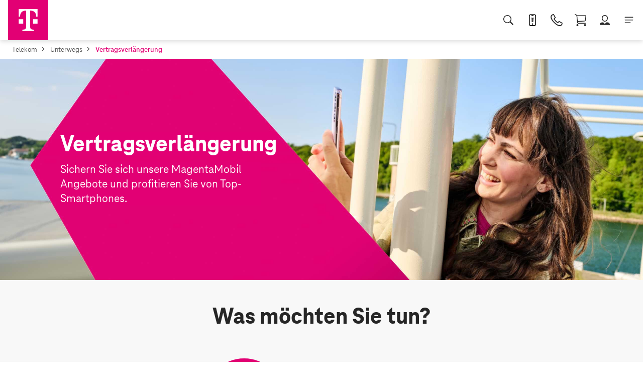

--- FILE ---
content_type: text/html; charset=UTF-8
request_url: https://www.telekom.de/unterwegs/vertragsverlaengerung?wt_mc=ii_sososoxx_navi-ma-mobilfunk-ich-moechte-vertrag-verlaengern
body_size: 26353
content:
<!DOCTYPE html><!--[if IE 8]><html xml:lang="en-US" lang="en-US" class="no-js ie ie8"><![endif]--><!--[if IE 9]><html xml:lang="en-US" lang="en-US" class="no-js ie ie9"><![endif]--><!--[if gt IE 8]><!--><html class="no-js" lang="de-DE"><!--<![endif]--><head><title>Vertragsverl&auml;ngerung f&uuml;r Mobilfunkkunden | Telekom</title><meta http-equiv="X-UA-Compatible" content="IE=edge" /><meta charset="utf-8" /><meta name="viewport" content="width=device-width, initial-scale=1.0" /><script type="text/javascript" src="/start/ruxitagentjs_ICA7NVfhqrux_10327251022105625.js" data-dtconfig="app=36ca2804bc84e1ff|cors=1|owasp=1|featureHash=ICA7NVfhqrux|srsr=50000|xb=.*contentsquare.*^p.*tealiumiq.*|rdnt=1|uxrgce=1|cuc=719nnhb0|mdl=mdcc6=20|mel=100000|expw=1|dpvc=1|md=mdcc1=cJSESSIONID,mdcc3=dabtest,mdcc4=dwt_mc,mdcc5=bdocument.referrer,mdcc6=bnavigator.userAgent,mdcc7=dutm_source,mdcc8=dutm_medium,mdcc9=dutm_campaign,mdcc10=dutm_term,mdcc11=dutm_content,mdcc12=a[class*^e^dqerror-popup^dq] ^rb h2,mdcc13=cshop_customer_type_persist,mdcc18=a.nexus-pk-coin__no-results-text[0].innerText,mdcc19=bdocument.location.hash|lastModification=1768988304498|mdp=mdcc13,mdcc18,mdcc19|tp=500,50,0|srbbv=2|agentUri=/start/ruxitagentjs_ICA7NVfhqrux_10327251022105625.js|reportUrl=https://dynatrace-cag.ng.telekom.net:443/bf/2977003a-17de-4977-a195-4e0bab9b1f72|rid=RID_1751207247|rpid=1763784900|domain=telekom.de"></script><script>var phoenixVersionFootprint = '1766557676770';</script><link type="text/css" rel="stylesheet" href="/binaries/css/phx-core.min.css?1766557676770" /><link type="text/css" rel="stylesheet" href="/binaries/css/theme-bevel.min.css?1766557676770" /><script src="/binaries/js_new/common/headScripts.js?1766557676770" type="text/javascript"></script><meta name="robots" content="noodp"/><meta name="robots" content="index,follow"/><meta name="format-detection" content="telephone=no">

        <script type="text/javascript">
        if (!window.extScripts) {
            window.extScripts = {};
        }
        </script>

<script>window.extScripts = {};</script> 

<!-- removed for PerfOpt HAD -->
<!-- link rel="stylesheet" href="https://www.telekom.de/resources/pi/css/pi.min-v1.3.4.css" type="text/css" / -->

<!-- ABlyft script sync 1.0 start --> 
<script src="https://www2.telekom.de/forward/ablyft-cdn/s/55651514.js"></script>
<!-- ABlyft script sync 1.0 end -->
<style>
.hint--diaahW {
    color: #ffffff !important;
}
</style><link rel="stylesheet" data-td-content-react="9faa2310" href="https://www.telekom.de/resources/ag1/unterwegs/vertragsverlaengerung/vertragsverlaengerung-v2.css?v=9faa2310">

  <script type="text/javascript" charset="utf-8">
  if (window.location.href.indexOf('?offer=exklusives-angebot') > 0) {
        var sheet = document.createElement('style');
		sheet.innerHTML = ".krg {display:block !important;}"
		+ ".vvl {display:none !important;}";
		document.head.appendChild(sheet); 
  }
  </script>

<script type="application/ld+json">
{
  "@context": "https://schema.org",
  "@type": "BreadcrumbList",
  "itemListElement": [{
    "@type": "ListItem",
    "position": 1,
    "name": "Startseite",
    "item": "https://www.telekom.de"
  },{
    "@type": "ListItem",
    "position": 2,
    "name": "Vertragsverlängerung",
    "item": "https://www.telekom.de/unterwegs/vertragsverlaengerung"
  }]
}
</script>

<script src="//tags-eu.tiqcdn.com/utag/telekom/phoenix/prod/utag.sync.js"></script><meta name="description" content="Sie m&ouml;chten Ihren bestehenden Vertrag mit Vorteilen verl&auml;ngern oder den Tarif wechseln? Jetzt Vertragsverl&auml;ngerung oder Tarifwechsel hier vornehmen!"/><link rel="canonical" href="https://www.telekom.de/unterwegs/vertragsverlaengerung"/><link href="https://www.telekom.de/resources/css/796548/global.css" rel="stylesheet" type="text/css"/><link href="https://www.telekom.de/resources/css/617436/header.css" rel="stylesheet" type="text/css"/><script type="text/javascript" src="https://www.telekom.de/resources/javascript/617438/header.js"></script><link href="https://www.telekom.de/resources/css/796548/global.css" rel="stylesheet" type="text/css"/><link href="https://www.telekom.de/resources/css/584606/footer.css" rel="stylesheet" type="text/css"/><script type="text/javascript" src="https://www.telekom.de/resources/javascript/584608/footer.js" defer></script></head><body><div id="block_tracking_update" class="g-hide"><script type="text/javascript">var utag_data = {page_type:"theme",shop_vo:"ESHOP",user_login_status:"not-logged-in",page_content_id:"www.telekom.de.privatkunden.unterwegs.vertragsverlaengerung"};var utag_data_initial = Object.assign({}, utag_data);window.extScripts.utag = {main: 'https://tags-eu.tiqcdn.com/utag/telekom/phoenix/prod/utag.js'};</script></div><div class="body-container"><div class="header-section"><noscript>
        <div data-js-m="message-bar" class="message-bar js-mod">
            <div class="container-fixed container-fixed--size_large">
                <div class="message-bar__texts">
                    <div class="message-bar__information-text">
                        Bitte aktivieren Sie JavaScript, um unsere Internetseiten zu verwenden.</div>
                </div>
            </div>
        </div>
    </noscript>

<!-- PHX Page Composer Block Header Standard Pk1 START -->
<style>
.message-bar .container-fixed--size_large {
    padding: 12px 0;
}

.navigation__breadcrumbs ul {
    margin: 0;
}

@media screen and (max-width: 1343px) {
    .message-bar .container-fixed--size_large,
    .navigation__breadcrumbs .container-fixed--size_large {
        width: 100%;
        max-width: 100%;
        padding: 0 24px;
    }
}

@media screen and (max-width: 639px) {
    .message-bar .container-fixed--size_large {
        padding: 12px;
    }

    .navigation__breadcrumbs .container-fixed--size_large {
        padding: 0 12px;
    }
}
</style>
<div>
    
<header class="chf-header " data-chf-header data-chf-header-flyout-delay-milliseconds="0">

    <div class="chf-header__bg chf-bg-dark"></div>

    <div class="chf-header__container">
<div class="chf-header__inner" >
<div class="chf-header-logo chf-brandbar__logo">
<a href="/start"
class="chf-header-logo__inner "
target = _self
aria-label=""
data-tealium-rel="header.button."
data-chf-link>
<img src="https://www.telekom.de/resources/images/974660/telekom-logo.svg"
class=""
alt="Telekom"
>
</a>
</div>
<div class="chf-header__wrap ">
<div class="chf-brandbar ">
<ul class="chf-brandbar__wrap-item chf-brandbar__wrap-item--link chf-brandbar__wrap-item--border chf-brandbar__switch">
<li class="chf-brandbar__link">
<a href="/start"
class="chf-link chf-link--visited"
target=_self
aria-label="Privatkunden"
data-tealium-rel="header.button.privatkunden"
data-chf-link
>
<span class="chf-link__text">
Privatkunden
</span>
</a>
</li>
<li class="chf-brandbar__link">
<a href="https://geschaeftskunden.telekom.de/business"
class="chf-link "
target=_self
aria-label="Geschäftskunden"
data-tealium-rel="header.button.geschaeftskunden"
data-chf-link
>
<span class="chf-link__text">
Geschäftskunden
</span>
</a>
</li>
</ul>
<ul class="chf-brandbar__wrap-item chf-brandbar__wrap-item--link ">
<li class="chf-brandbar__link">
<a href="/telekom-shops?wt_mc=ii_sososoxx_navi-telekom-shops"
class="chf-link "
target=_self
aria-label="Telekom Shops"
data-tealium-rel="header.button.telekom-shops"
data-chf-link
>
<span class="chf-link__text">
Telekom Shops
</span>
</a>
</li>
<li class="chf-brandbar__link">
<a href="/kontakt"
class="chf-link "
target=_self
aria-label="Kontakt"
data-tealium-rel="header.button.kontakt"
data-chf-link
>
<span class="chf-link__text">
Kontakt
</span>
</a>
</li>
</ul>
</div>
<div class="chf-navigation-bar ">
<div class="chf-navigation-bar__inner" data-chf-navigation>
<div class="chf-navigation-bar__desktop " data-chf-navigation-bar>
<nav class="chf-desktop-navigation">
<ul class="chf-desktop-navigation__inner">
<li class="chf-desktop-navigation__item">
<a href="/unterwegs/aktionen"
title="Aktionen %"
aria-label="Aktionen %"
class="chf-desktop-navigation__level-1"
data-tealium-rel="header.button.-span-class--chf-color--magenta--aktionen----span-"
target=_self>
<span class="chf-color--magenta">Aktionen %</span>
</a>
<div class="chf-header-flyout" data-chf-header-flyout data-chf-header-flyout-remove-dom="-span-class--chf-color--magenta--aktionen----span-">
<div class="chf-header-flyout__container" data-chf-header-flyout-remove-dom-node>
<div class="chf-header-flyout__inner chf-inner-space chf-logo-space">
<div class="chf-header-flyout__highlight-container">
<ul class="chf-desktop-navigation__sub chf-desktop-navigation__sub--flex">
</ul>
<ul class="chf-desktop-navigation__sub chf-desktop-navigation__sub--flex chf-header-flyout__highlight">
</ul>
</div>
<div class="chf-header-flyout__close">
<button class="chf-cta-icon-text chf-cta-icon-text--column"
data-chf-header-flyout-close
data-chf-icon-trigger="chf-cta-icon-text--active">
<span class="chf-cta-icon-text__icon chf-cta-icon-text__icon--default">
<img src="https://www.telekom.de/resources/images/1080216/close.svg"
class=""
alt="Schließen"
loading="lazy"
>
</span>
<span class="chf-cta-icon-text__icon chf-cta-icon-text__icon--active">
<img src="https://www.telekom.de/resources/images/1080218/close-hover.svg"
class=""
alt="Schließen"
>
</span>
<span class="chf-cta-icon-text__text">Menü schließen</span>
</button>
</div>
</div>
</div>
</div>
</li>
<li class="chf-desktop-navigation__item">
<a href="/shop/festnetz"
title="Internet"
aria-label="Internet"
class="chf-desktop-navigation__level-1"
data-tealium-rel="header.button.internet"
aria-haspopup=true aria-expanded=false data-chf-header-flyout-trigger data-chf-header-flyout-trigger-active=chf-desktop-navigation__level-1--active target=_self>
Internet
</a>
<div class="chf-header-flyout" data-chf-header-flyout data-chf-header-flyout-remove-dom="internet">
<div class="chf-header-flyout__container" data-chf-header-flyout-remove-dom-node>
<div class="chf-header-flyout__inner chf-inner-space chf-logo-space">
<div class="chf-header-flyout__highlight-container">
<ul class="chf-desktop-navigation__sub chf-desktop-navigation__sub--flex">
<li class="chf-desktop-navigation__item chf-desktop-navigation__item--flex " >
<span class="chf-desktop-navigation__level-2 chf-desktop-navigation__icon-text chf-desktop-navigation__level-2--no-link">
<span class="chf-desktop-navigation__icon chf-desktop-navigation__icon--default">
<img src="https://www.telekom.de/resources/images/974632/internet-tarife.svg"
class=""
alt="Tarife"
loading="lazy"
>
</span>
<span class="chf-desktop-navigation__icon chf-desktop-navigation__icon--active">
<img src="https://www.telekom.de/resources/images/974632/internet-tarife.svg"
class=""
alt="Tarife"
>
</span>
<span class="chf-desktop-navigation__text">
Tarife
</span>
<span class="chf-desktop-navigation__icon chf-desktop-navigation__icon--arrow chf-desktop-navigation__icon--default">
<img src="https://www.telekom.de/resources/images/1080208/arrow-right.svg"
class=""
alt="Weiter"
loading="lazy"
>
</span>
<span class="chf-desktop-navigation__icon chf-desktop-navigation__icon--arrow chf-desktop-navigation__icon--active">
<img src="https://www.telekom.de/resources/images/1080210/arrow-right-hover.svg"
class=""
alt="Weiter"
>
</span>
</span>
<ul class="chf-desktop-navigation__sub chf-desktop-navigation__sub--icon-space">
<li class="chf-desktop-navigation__item ">
<a href="/shop/tarife/internet-tarife"
title="Internet-Tarife"
class="chf-desktop-navigation__level-3"
aria-label="Internet-Tarife"
data-tealium-rel="header.button.internet-tarife"
target=_self>Internet-Tarife</a>
</li>
<li class="chf-desktop-navigation__item ">
<a href="/shop/tarife/internet-tarife-young"
title="Für junge Leute unter 28"
class="chf-desktop-navigation__level-3"
aria-label="Für junge Leute unter 28"
data-tealium-rel="header.button.fuer-junge-leute-unter-28"
target=_self>Für junge Leute unter 28</a>
</li>
<li class="chf-desktop-navigation__item ">
<a href="/netz/dsl-vdsl-lte-verfuegbarkeit?wt_mc=ii_sososoxx_navi-internet-tarife-verfuegbarkeitspruefung"
title="Verfügbarkeitsprüfung"
class="chf-desktop-navigation__level-3"
aria-label="Verfügbarkeitsprüfung"
data-tealium-rel="header.button.verfuegbarkeitspruefung"
target=_self>Verfügbarkeitsprüfung</a>
</li>
<li class="chf-desktop-navigation__item ">
<a href="/shop/deep-link?bp=tariffChange&amp;targetedLob=fixed&amp;msisdn=default"
title="Internet-Tarifwechsel"
class="chf-desktop-navigation__level-3"
aria-label="Internet-Tarifwechsel"
data-tealium-rel="header.button.internet-tarifwechsel"
target=_self>Internet-Tarifwechsel</a>
</li>
<li class="chf-desktop-navigation__item ">
<a href="/shop/tarife/internet-tarife-flex"
title="Internet-Tarife ohne Laufzeit"
class="chf-desktop-navigation__level-3"
aria-label="Internet-Tarife ohne Laufzeit"
data-tealium-rel="header.button.internet-tarife-ohne-laufzeit"
target=_self>Internet-Tarife ohne Laufzeit</a>
</li>
<li class="chf-desktop-navigation__item ">
<a href="/optionsuebersicht/festnetz"
title="Zubuchoptionen"
class="chf-desktop-navigation__level-3"
aria-label="Zubuchoptionen"
data-tealium-rel="header.button.zubuchoptionen"
target=_self>Zubuchoptionen</a>
</li>
</ul>
</li>
<li class="chf-desktop-navigation__item chf-desktop-navigation__item--flex " >
<span class="chf-desktop-navigation__level-2 chf-desktop-navigation__icon-text chf-desktop-navigation__level-2--no-link">
<span class="chf-desktop-navigation__icon chf-desktop-navigation__icon--default">
<img src="https://www.telekom.de/resources/images/974628/internet-geraete.svg"
class=""
alt="Geräte"
loading="lazy"
>
</span>
<span class="chf-desktop-navigation__icon chf-desktop-navigation__icon--active">
<img src="https://www.telekom.de/resources/images/974628/internet-geraete.svg"
class=""
alt="Geräte"
>
</span>
<span class="chf-desktop-navigation__text">
Geräte
</span>
<span class="chf-desktop-navigation__icon chf-desktop-navigation__icon--arrow chf-desktop-navigation__icon--default">
<img src="https://www.telekom.de/resources/images/1080208/arrow-right.svg"
class=""
alt="Weiter"
loading="lazy"
>
</span>
<span class="chf-desktop-navigation__icon chf-desktop-navigation__icon--arrow chf-desktop-navigation__icon--active">
<img src="https://www.telekom.de/resources/images/1080210/arrow-right-hover.svg"
class=""
alt="Weiter"
>
</span>
</span>
<ul class="chf-desktop-navigation__sub chf-desktop-navigation__sub--icon-space">
<li class="chf-desktop-navigation__item ">
<a href="/shop/geraete/wlan-und-router"
title="WLAN &amp; Router"
class="chf-desktop-navigation__level-3"
aria-label="WLAN &amp; Router"
data-tealium-rel="header.button.wlan---router"
target=_self>WLAN &amp; Router</a>
</li>
<li class="chf-desktop-navigation__item ">
<a href="/shop/geraete/mobile-router"
title="Mobile Router"
class="chf-desktop-navigation__level-3"
aria-label="Mobile Router"
data-tealium-rel="header.button.mobile-router"
target=_self>Mobile Router</a>
</li>
<li class="chf-desktop-navigation__item ">
<a href="/shop/geraete/festnetz-telefone"
title="Festnetztelefone"
class="chf-desktop-navigation__level-3"
aria-label="Festnetztelefone"
data-tealium-rel="header.button.festnetztelefone"
target=_self>Festnetztelefone</a>
</li>
<li class="chf-desktop-navigation__item ">
<a href="https://shop.telekom.de/smart-home"
title="Smart Home Geräte"
class="chf-desktop-navigation__level-3"
aria-label="Smart Home Geräte"
data-tealium-rel="header.button.smart-home-geraete"
target=_self>Smart Home Geräte</a>
</li>
</ul>
</li>
<li class="chf-desktop-navigation__item chf-desktop-navigation__item--flex " >
<span class="chf-desktop-navigation__level-2 chf-desktop-navigation__icon-text chf-desktop-navigation__level-2--no-link">
<span class="chf-desktop-navigation__icon chf-desktop-navigation__icon--default">
<img src="https://www.telekom.de/resources/images/974634/internet-vernetztes-zuhause.svg"
class=""
alt="Vernetztes Zuhause"
loading="lazy"
>
</span>
<span class="chf-desktop-navigation__icon chf-desktop-navigation__icon--active">
<img src="https://www.telekom.de/resources/images/974634/internet-vernetztes-zuhause.svg"
class=""
alt="Vernetztes Zuhause"
>
</span>
<span class="chf-desktop-navigation__text">
Heimvernetzung
</span>
<span class="chf-desktop-navigation__icon chf-desktop-navigation__icon--arrow chf-desktop-navigation__icon--default">
<img src="https://www.telekom.de/resources/images/1080208/arrow-right.svg"
class=""
alt="Weiter"
loading="lazy"
>
</span>
<span class="chf-desktop-navigation__icon chf-desktop-navigation__icon--arrow chf-desktop-navigation__icon--active">
<img src="https://www.telekom.de/resources/images/1080210/arrow-right-hover.svg"
class=""
alt="Weiter"
>
</span>
</span>
<ul class="chf-desktop-navigation__sub chf-desktop-navigation__sub--icon-space">
<li class="chf-desktop-navigation__item ">
<a href="/festnetz/heimvernetzung/wlan-pakete"
title="WLAN Pakete"
class="chf-desktop-navigation__level-3"
aria-label="WLAN Pakete"
data-tealium-rel="header.button.wlan-pakete"
target=_self>WLAN Pakete</a>
</li>
<li class="chf-desktop-navigation__item ">
<a href="/festnetz/heimvernetzung/wlan-optimierung"
title="WLAN Optimierung"
class="chf-desktop-navigation__level-3"
aria-label="WLAN Optimierung"
data-tealium-rel="header.button.wlan-optimierung"
target=_self>WLAN Optimierung</a>
</li>
<li class="chf-desktop-navigation__item ">
<a href="/shop/festnetz/mesh-wlan"
title="Mesh WLAN"
class="chf-desktop-navigation__level-3"
aria-label="Mesh WLAN"
data-tealium-rel="header.button.mesh-wlan"
target=_self>Mesh WLAN</a>
</li>
<li class="chf-desktop-navigation__item ">
<a href="/smarte-produkte/smart-home"
title="Smart Home"
class="chf-desktop-navigation__level-3"
aria-label="Smart Home"
data-tealium-rel="header.button.smart-home"
target=_self>Smart Home</a>
</li>
</ul>
</li>
<li class="chf-desktop-navigation__item chf-desktop-navigation__item--flex " >
<span class="chf-desktop-navigation__level-2 chf-desktop-navigation__icon-text chf-desktop-navigation__level-2--no-link">
<span class="chf-desktop-navigation__icon chf-desktop-navigation__icon--default">
<img src="https://www.telekom.de/resources/images/974630/internet-netz.svg"
class=""
alt="Netz"
loading="lazy"
>
</span>
<span class="chf-desktop-navigation__icon chf-desktop-navigation__icon--active">
<img src="https://www.telekom.de/resources/images/974630/internet-netz.svg"
class=""
alt="Netz"
>
</span>
<span class="chf-desktop-navigation__text">
Netz
</span>
<span class="chf-desktop-navigation__icon chf-desktop-navigation__icon--arrow chf-desktop-navigation__icon--default">
<img src="https://www.telekom.de/resources/images/1080208/arrow-right.svg"
class=""
alt="Weiter"
loading="lazy"
>
</span>
<span class="chf-desktop-navigation__icon chf-desktop-navigation__icon--arrow chf-desktop-navigation__icon--active">
<img src="https://www.telekom.de/resources/images/1080210/arrow-right-hover.svg"
class=""
alt="Weiter"
>
</span>
</span>
<ul class="chf-desktop-navigation__sub chf-desktop-navigation__sub--icon-space">
<li class="chf-desktop-navigation__item ">
<a href="/netz/dsl-vdsl-lte-verfuegbarkeit?wt_mc=ii_sososoxx_navi-internet-netz-verfuegbarkeitspruefung"
title="Verfügbarkeitsprüfung"
class="chf-desktop-navigation__level-3"
aria-label="Verfügbarkeitsprüfung"
data-tealium-rel="header.button.verfuegbarkeitspruefung"
target=_self>Verfügbarkeitsprüfung</a>
</li>
<li class="chf-desktop-navigation__item ">
<a href="/festnetz/tarife-und-optionen/magenta-zuhause-hybrid-5g"
title="Hybrid 5G"
class="chf-desktop-navigation__level-3"
aria-label="Hybrid 5G"
data-tealium-rel="header.button.hybrid-5g"
target=_self>Hybrid 5G</a>
</li>
<li class="chf-desktop-navigation__item ">
<a href="/netz/glasfaser/glasfaserausbau"
title="Glasfaserausbau"
class="chf-desktop-navigation__level-3"
aria-label="Glasfaserausbau"
data-tealium-rel="header.button.glasfaserausbau"
target=_self>Glasfaserausbau</a>
</li>
<li class="chf-desktop-navigation__item ">
<a href="/ueber-das-unternehmen/green-magenta?wt_mc=ii_sososoxx_navi-internet-netz-gruenes-netz"
title="Grünes Netz"
class="chf-desktop-navigation__level-3"
aria-label="Grünes Netz"
data-tealium-rel="header.button.gruenes-netz"
target=_self>Grünes Netz</a>
</li>
</ul>
</li>
<li class="chf-desktop-navigation__item chf-desktop-navigation__item--flex " >
<span class="chf-desktop-navigation__level-2 chf-desktop-navigation__icon-text chf-desktop-navigation__level-2--no-link">
<span class="chf-desktop-navigation__icon chf-desktop-navigation__icon--default">
<img src="https://www.telekom.de/resources/images/974624/ratings-default.svg"
class=""
alt="Favoriten"
title="Favoriten"
loading="lazy"
>
</span>
<span class="chf-desktop-navigation__icon chf-desktop-navigation__icon--active">
<img src="https://www.telekom.de/resources/images/974624/ratings-default.svg"
class=""
alt="Favoriten"
title="Favoriten"
>
</span>
<span class="chf-desktop-navigation__text">
Ich möchte...
</span>
<span class="chf-desktop-navigation__icon chf-desktop-navigation__icon--arrow chf-desktop-navigation__icon--default">
<img src="https://www.telekom.de/resources/images/1080208/arrow-right.svg"
class=""
alt="Weiter"
loading="lazy"
>
</span>
<span class="chf-desktop-navigation__icon chf-desktop-navigation__icon--arrow chf-desktop-navigation__icon--active">
<img src="https://www.telekom.de/resources/images/1080210/arrow-right-hover.svg"
class=""
alt="Weiter"
>
</span>
</span>
<ul class="chf-desktop-navigation__sub chf-desktop-navigation__sub--icon-space">
<li class="chf-desktop-navigation__item ">
<a href="/mein-magenta-kundencenter?wt_mc=ii_sososoxx_navi-internet-ich-moechte-ins-kundencenter"
title="ins Kundencenter"
class="chf-desktop-navigation__level-3"
aria-label="ins Kundencenter"
data-tealium-rel="header.button.ins-kundencenter"
target=_self>ins Kundencenter</a>
</li>
<li class="chf-desktop-navigation__item ">
<a href="/shop/deep-link?bp=tariffChange&amp;targetedLob=fixed&amp;msisdn=default&amp;showActionSelector=true"
title="Tarif wechseln"
class="chf-desktop-navigation__level-3"
aria-label="Tarif wechseln"
data-tealium-rel="header.button.tarif-wechseln"
target=_self>Tarif wechseln</a>
</li>
<li class="chf-desktop-navigation__item ">
<a href="/mein-magenta-kundencenter/zahlungen?wt_mc=ii_sososoxx_navi-internet-ich-moechte-rechnungen-einsehen"
title="Rechnung einsehen"
class="chf-desktop-navigation__level-3"
aria-label="Rechnung einsehen"
data-tealium-rel="header.button.rechnung-einsehen"
target=_self>Rechnung einsehen</a>
</li>
<li class="chf-desktop-navigation__item ">
<a href="/tarifwechsel/tarifaenderung?journey=move"
title="Umzug beauftragen"
class="chf-desktop-navigation__level-3"
aria-label="Umzug beauftragen"
data-tealium-rel="header.button.umzug-beauftragen"
target=_self>Umzug beauftragen</a>
</li>
<li class="chf-desktop-navigation__item ">
<a href="/hilfe/zur-telekom-wechseln"
title="zur Telekom wechseln"
class="chf-desktop-navigation__level-3"
aria-label="zur Telekom wechseln"
data-tealium-rel="header.button.zur-telekom-wechseln"
target=_self>zur Telekom wechseln</a>
</li>
<li class="chf-desktop-navigation__item ">
<a href="/mein-magenta-kundencenter/auftragsstatus?wt_mc=ii_sososoxx_navi-internet-ich-moechte-auftragsstatus-einsehen"
title="Auftragsstatus einsehen"
class="chf-desktop-navigation__level-3"
aria-label="Auftragsstatus einsehen"
data-tealium-rel="header.button.auftragsstatus-einsehen"
target=_self>Auftragsstatus einsehen</a>
</li>
<li class="chf-desktop-navigation__item ">
<a href="/shop/deep-link?bp=tariffChange&amp;targetedLob=fixed&amp;msisdn=default"
title="schneller surfen"
class="chf-desktop-navigation__level-3"
aria-label="schneller surfen"
data-tealium-rel="header.button.schneller-surfen"
target=_self>schneller surfen</a>
</li>
<li class="chf-desktop-navigation__item ">
<a href="/magenta-tv/tarife-und-optionen/magenta-tv-mit-internet-festnetz?wt_mc=ii_sososoxx_navi-internet-ich-moechte-tv-buchen"
title="TV buchen"
class="chf-desktop-navigation__level-3"
aria-label="TV buchen"
data-tealium-rel="header.button.tv-buchen"
target=_self>TV buchen</a>
</li>
</ul>
</li>
</ul>
<ul class="chf-desktop-navigation__sub chf-desktop-navigation__sub--flex chf-header-flyout__highlight">
</ul>
</div>
<div class="chf-header-flyout__close">
<button class="chf-cta-icon-text chf-cta-icon-text--column"
data-chf-header-flyout-close
data-chf-icon-trigger="chf-cta-icon-text--active">
<span class="chf-cta-icon-text__icon chf-cta-icon-text__icon--default">
<img src="https://www.telekom.de/resources/images/1080216/close.svg"
class=""
alt="Schließen"
loading="lazy"
>
</span>
<span class="chf-cta-icon-text__icon chf-cta-icon-text__icon--active">
<img src="https://www.telekom.de/resources/images/1080218/close-hover.svg"
class=""
alt="Schließen"
>
</span>
<span class="chf-cta-icon-text__text">Menü schließen</span>
</button>
</div>
</div>
</div>
</div>
</li>
<li class="chf-desktop-navigation__item">
<a href="/unterwegs"
title="Mobilfunk"
aria-label="Mobilfunk"
class="chf-desktop-navigation__level-1"
data-tealium-rel="header.button.mobilfunk"
aria-haspopup=true aria-expanded=false data-chf-header-flyout-trigger data-chf-header-flyout-trigger-active=chf-desktop-navigation__level-1--active target=_self>
Mobilfunk
</a>
<div class="chf-header-flyout" data-chf-header-flyout data-chf-header-flyout-remove-dom="mobilfunk">
<div class="chf-header-flyout__container" data-chf-header-flyout-remove-dom-node>
<div class="chf-header-flyout__inner chf-inner-space chf-logo-space">
<div class="chf-header-flyout__highlight-container">
<ul class="chf-desktop-navigation__sub chf-desktop-navigation__sub--flex">
<li class="chf-desktop-navigation__item chf-desktop-navigation__item--flex " >
<span class="chf-desktop-navigation__level-2 chf-desktop-navigation__icon-text chf-desktop-navigation__level-2--no-link">
<span class="chf-desktop-navigation__icon chf-desktop-navigation__icon--default">
<img src="https://www.telekom.de/resources/images/974640/mobilfunk-tarife-optionen.svg"
class=""
alt="Tarife"
title="Tarife"
loading="lazy"
>
</span>
<span class="chf-desktop-navigation__icon chf-desktop-navigation__icon--active">
<img src="https://www.telekom.de/resources/images/974640/mobilfunk-tarife-optionen.svg"
class=""
alt="Tarife"
title="Tarife"
>
</span>
<span class="chf-desktop-navigation__text">
Tarife
</span>
<span class="chf-desktop-navigation__icon chf-desktop-navigation__icon--arrow chf-desktop-navigation__icon--default">
<img src="https://www.telekom.de/resources/images/1080208/arrow-right.svg"
class=""
alt="Weiter"
loading="lazy"
>
</span>
<span class="chf-desktop-navigation__icon chf-desktop-navigation__icon--arrow chf-desktop-navigation__icon--active">
<img src="https://www.telekom.de/resources/images/1080210/arrow-right-hover.svg"
class=""
alt="Weiter"
>
</span>
</span>
<ul class="chf-desktop-navigation__sub chf-desktop-navigation__sub--icon-space">
<li class="chf-desktop-navigation__item ">
<a href="/shop/tarife/smartphone-tarife"
title="Handytarife"
class="chf-desktop-navigation__level-3"
aria-label="Handytarife"
data-tealium-rel="header.button.handytarife"
target=_self>Handytarife</a>
</li>
<li class="chf-desktop-navigation__item ">
<a href="/shop/tarife/prepaid-tarife"
title="Prepaid-Tarife"
class="chf-desktop-navigation__level-3"
aria-label="Prepaid-Tarife"
data-tealium-rel="header.button.prepaid-tarife"
target=_self>Prepaid-Tarife</a>
</li>
<li class="chf-desktop-navigation__item ">
<a href="/shop/tarife/smartphone-tarife-young"
title="Young-Tarife"
class="chf-desktop-navigation__level-3"
aria-label="Young-Tarife"
data-tealium-rel="header.button.young-tarife"
target=_self>Young-Tarife</a>
</li>
<li class="chf-desktop-navigation__item ">
<a href="/shop/tarife/daten-tarife"
title="Daten-Tarife"
class="chf-desktop-navigation__level-3"
aria-label="Daten-Tarife"
data-tealium-rel="header.button.daten-tarife"
target=_self>Daten-Tarife</a>
</li>
<li class="chf-desktop-navigation__item ">
<a href="/shop/tarife/smart-connect"
title="Watch- &amp; Tracker-Tarife"
class="chf-desktop-navigation__level-3"
aria-label="Watch- &amp; Tracker-Tarife"
data-tealium-rel="header.button.watch----tracker-tarife"
target=_self>Watch- &amp; Tracker-Tarife</a>
</li>
<li class="chf-desktop-navigation__item ">
<a href="/shop/tarife/magenta-mobil-speedbox"
title="WLAN zum Mitnehmen"
class="chf-desktop-navigation__level-3"
aria-label="WLAN zum Mitnehmen"
data-tealium-rel="header.button.wlan-zum-mitnehmen"
target=_self>WLAN zum Mitnehmen</a>
</li>
<li class="chf-desktop-navigation__item ">
<a href="/shop/tarife/zusatzkarten"
title="Zusatzkarten"
class="chf-desktop-navigation__level-3"
aria-label="Zusatzkarten"
data-tealium-rel="header.button.zusatzkarten"
target=_self>Zusatzkarten</a>
</li>
<li class="chf-desktop-navigation__item ">
<a href="/optionsuebersicht/mobilfunk"
title="Zubuchoptionen"
class="chf-desktop-navigation__level-3"
aria-label="Zubuchoptionen"
data-tealium-rel="header.button.zubuchoptionen"
target=_self>Zubuchoptionen</a>
</li>
</ul>
</li>
<li class="chf-desktop-navigation__item chf-desktop-navigation__item--flex " >
<span class="chf-desktop-navigation__level-2 chf-desktop-navigation__icon-text chf-desktop-navigation__level-2--no-link">
<span class="chf-desktop-navigation__icon chf-desktop-navigation__icon--default">
<img src="https://www.telekom.de/resources/images/974636/mobilfunk-geraete.svg"
class=""
alt="Geräte"
title="Geräte"
loading="lazy"
>
</span>
<span class="chf-desktop-navigation__icon chf-desktop-navigation__icon--active">
<img src="https://www.telekom.de/resources/images/974636/mobilfunk-geraete.svg"
class=""
alt="Geräte"
title="Geräte"
>
</span>
<span class="chf-desktop-navigation__text">
Geräte
</span>
<span class="chf-desktop-navigation__icon chf-desktop-navigation__icon--arrow chf-desktop-navigation__icon--default">
<img src="https://www.telekom.de/resources/images/1080208/arrow-right.svg"
class=""
alt="Weiter"
loading="lazy"
>
</span>
<span class="chf-desktop-navigation__icon chf-desktop-navigation__icon--arrow chf-desktop-navigation__icon--active">
<img src="https://www.telekom.de/resources/images/1080210/arrow-right-hover.svg"
class=""
alt="Weiter"
>
</span>
</span>
<ul class="chf-desktop-navigation__sub chf-desktop-navigation__sub--icon-space">
<li class="chf-desktop-navigation__item ">
<a href="/shop/geraete/smartphones"
title="Handys"
class="chf-desktop-navigation__level-3"
aria-label="Handys"
data-tealium-rel="header.button.handys"
target=_self>Handys</a>
</li>
<li class="chf-desktop-navigation__item ">
<a href="/shop/geraete/tablets"
title="Tablets"
class="chf-desktop-navigation__level-3"
aria-label="Tablets"
data-tealium-rel="header.button.tablets"
target=_self>Tablets</a>
</li>
<li class="chf-desktop-navigation__item ">
<a href="/shop/geraete/smartwatches"
title="Smartwatches"
class="chf-desktop-navigation__level-3"
aria-label="Smartwatches"
data-tealium-rel="header.button.smartwatches"
target=_self>Smartwatches</a>
</li>
<li class="chf-desktop-navigation__item ">
<a href="/shop/geraete/mobile-router"
title="Mobile Router"
class="chf-desktop-navigation__level-3"
aria-label="Mobile Router"
data-tealium-rel="header.button.mobile-router"
target=_self>Mobile Router</a>
</li>
<li class="chf-desktop-navigation__item ">
<a href="/shop/geraete/t-phone-und-t-tablet-mit-magenta-ai-erleben"
title="T Phone erleben"
class="chf-desktop-navigation__level-3"
aria-label="T Phone erleben"
data-tealium-rel="header.button.t-phone-erleben"
target=_self>T Phone erleben</a>
</li>
<li class="chf-desktop-navigation__item ">
<a href="/unterwegs/hersteller/apple/iphone-erleben"
title="iPhone erleben"
class="chf-desktop-navigation__level-3"
aria-label="iPhone erleben"
data-tealium-rel="header.button.iphone-erleben"
target=_self>iPhone erleben</a>
</li>
<li class="chf-desktop-navigation__item ">
<a href="/unterwegs/android-betriebssystem"
title="Android erleben"
class="chf-desktop-navigation__level-3"
aria-label="Android erleben"
data-tealium-rel="header.button.android-erleben"
target=_self>Android erleben</a>
</li>
<li class="chf-desktop-navigation__item ">
<a href="https://shop.telekom.de/zubehoer"
title="Zubehör"
class="chf-desktop-navigation__level-3"
aria-label="Zubehör"
data-tealium-rel="header.button.zubehoer"
target=_self>Zubehör</a>
</li>
</ul>
</li>
<li class="chf-desktop-navigation__item chf-desktop-navigation__item--flex " >
<span class="chf-desktop-navigation__level-2 chf-desktop-navigation__icon-text chf-desktop-navigation__level-2--no-link">
<span class="chf-desktop-navigation__icon chf-desktop-navigation__icon--default">
<img src="https://www.telekom.de/resources/images/974638/mobilfunk-netz.svg"
class=""
alt="Netz"
title="Netz"
loading="lazy"
>
</span>
<span class="chf-desktop-navigation__icon chf-desktop-navigation__icon--active">
<img src="https://www.telekom.de/resources/images/974638/mobilfunk-netz.svg"
class=""
alt="Netz"
title="Netz"
>
</span>
<span class="chf-desktop-navigation__text">
Netz
</span>
<span class="chf-desktop-navigation__icon chf-desktop-navigation__icon--arrow chf-desktop-navigation__icon--default">
<img src="https://www.telekom.de/resources/images/1080208/arrow-right.svg"
class=""
alt="Weiter"
loading="lazy"
>
</span>
<span class="chf-desktop-navigation__icon chf-desktop-navigation__icon--arrow chf-desktop-navigation__icon--active">
<img src="https://www.telekom.de/resources/images/1080210/arrow-right-hover.svg"
class=""
alt="Weiter"
>
</span>
</span>
<ul class="chf-desktop-navigation__sub chf-desktop-navigation__sub--icon-space">
<li class="chf-desktop-navigation__item ">
<a href="/netz/5g"
title="5G"
class="chf-desktop-navigation__level-3"
aria-label="5G"
data-tealium-rel="header.button.5g"
target=_self>5G</a>
</li>
<li class="chf-desktop-navigation__item ">
<a href="/netz/mobilfunk-netzausbau"
title="5G Ausbau"
class="chf-desktop-navigation__level-3"
aria-label="5G Ausbau"
data-tealium-rel="header.button.5g-ausbau"
target=_self>5G Ausbau</a>
</li>
<li class="chf-desktop-navigation__item ">
<a href="/ueber-das-unternehmen/green-magenta?wt_mc=ii_sososoxx_navi-mobilfunk-netz-gruenes-netz"
title="Grünes Netz"
class="chf-desktop-navigation__level-3"
aria-label="Grünes Netz"
data-tealium-rel="header.button.gruenes-netz"
target=_self>Grünes Netz</a>
</li>
<li class="chf-desktop-navigation__item ">
<a href="/unterwegs/tarife-und-optionen/roaming"
title="Roaming &amp; Ausland"
class="chf-desktop-navigation__level-3"
aria-label="Roaming &amp; Ausland"
data-tealium-rel="header.button.roaming---ausland"
target=_self>Roaming &amp; Ausland</a>
</li>
</ul>
</li>
<li class="chf-desktop-navigation__item chf-desktop-navigation__item--flex " >
<span class="chf-desktop-navigation__level-2 chf-desktop-navigation__icon-text chf-desktop-navigation__level-2--no-link">
<span class="chf-desktop-navigation__icon chf-desktop-navigation__icon--default">
<img src="https://www.telekom.de/resources/images/974624/ratings-default.svg"
class=""
alt="Favoriten"
title="Favoriten"
loading="lazy"
>
</span>
<span class="chf-desktop-navigation__icon chf-desktop-navigation__icon--active">
<img src="https://www.telekom.de/resources/images/974624/ratings-default.svg"
class=""
alt="Favoriten"
title="Favoriten"
>
</span>
<span class="chf-desktop-navigation__text">
Ich möchte...
</span>
<span class="chf-desktop-navigation__icon chf-desktop-navigation__icon--arrow chf-desktop-navigation__icon--default">
<img src="https://www.telekom.de/resources/images/1080208/arrow-right.svg"
class=""
alt="Weiter"
loading="lazy"
>
</span>
<span class="chf-desktop-navigation__icon chf-desktop-navigation__icon--arrow chf-desktop-navigation__icon--active">
<img src="https://www.telekom.de/resources/images/1080210/arrow-right-hover.svg"
class=""
alt="Weiter"
>
</span>
</span>
<ul class="chf-desktop-navigation__sub chf-desktop-navigation__sub--icon-space">
<li class="chf-desktop-navigation__item ">
<a href="/mein-magenta-kundencenter?wt_mc=ii_sososoxx_navi-mobilfunk-ich-moechte-ins-kundencenter"
title="ins Kundencenter"
class="chf-desktop-navigation__level-3"
aria-label="ins Kundencenter"
data-tealium-rel="header.button.ins-kundencenter"
target=_self>ins Kundencenter</a>
</li>
<li class="chf-desktop-navigation__item ">
<a href="/unterwegs/vertragsverlaengerung?wt_mc=ii_sososoxx_navi-mobilfunk-ich-moechte-vertrag-verlaengern"
title="Vertrag verlängern"
class="chf-desktop-navigation__level-3"
aria-label="Vertrag verlängern"
data-tealium-rel="header.button.vertrag-verlaengern"
target=_self>Vertrag verlängern</a>
</li>
<li class="chf-desktop-navigation__item ">
<a href="/unterwegs/vertragsverlaengerung?wt_mc=ii_sososoxx_navi-mobilfunk-ich-moechte-tarif-wechseln"
title="Tarif wechseln"
class="chf-desktop-navigation__level-3"
aria-label="Tarif wechseln"
data-tealium-rel="header.button.tarif-wechseln"
target=_self>Tarif wechseln</a>
</li>
<li class="chf-desktop-navigation__item ">
<a href="/mein-magenta-kundencenter/zahlungen?wt_mc=ii_sososoxx_navi-mobilfunk-ich-moechte-rechnungen-einsehen"
title="Rechnungen einsehen"
class="chf-desktop-navigation__level-3"
aria-label="Rechnungen einsehen"
data-tealium-rel="header.button.rechnungen-einsehen"
target=_self>Rechnungen einsehen</a>
</li>
<li class="chf-desktop-navigation__item ">
<a href="/mein-magenta-kundencenter/auftragsstatus"
title="Auftragsstatus einsehen"
class="chf-desktop-navigation__level-3"
aria-label="Auftragsstatus einsehen"
data-tealium-rel="header.button.auftragsstatus-einsehen"
target=_self>Auftragsstatus einsehen</a>
</li>
<li class="chf-desktop-navigation__item ">
<a href="/unterwegs/smartphones-und-tablets/handy-verkaufen"
title="Handy verkaufen"
class="chf-desktop-navigation__level-3"
aria-label="Handy verkaufen"
data-tealium-rel="header.button.handy-verkaufen"
target=_self>Handy verkaufen</a>
</li>
<li class="chf-desktop-navigation__item ">
<a href="https://www.telekom.de/shop/geraete/ratenkauf"
title="in Raten zahlen"
class="chf-desktop-navigation__level-3"
aria-label="in Raten zahlen"
data-tealium-rel="header.button.in-raten-zahlen"
target=_self>in Raten zahlen</a>
</li>
</ul>
</li>
</ul>
<ul class="chf-desktop-navigation__sub chf-desktop-navigation__sub--flex chf-header-flyout__highlight">
</ul>
</div>
<div class="chf-header-flyout__close">
<button class="chf-cta-icon-text chf-cta-icon-text--column"
data-chf-header-flyout-close
data-chf-icon-trigger="chf-cta-icon-text--active">
<span class="chf-cta-icon-text__icon chf-cta-icon-text__icon--default">
<img src="https://www.telekom.de/resources/images/1080216/close.svg"
class=""
alt="Schließen"
loading="lazy"
>
</span>
<span class="chf-cta-icon-text__icon chf-cta-icon-text__icon--active">
<img src="https://www.telekom.de/resources/images/1080218/close-hover.svg"
class=""
alt="Schließen"
>
</span>
<span class="chf-cta-icon-text__text">Menü schließen</span>
</button>
</div>
</div>
</div>
</div>
</li>
<li class="chf-desktop-navigation__item">
<a href="/magenta-tv"
title="TV"
aria-label="TV"
class="chf-desktop-navigation__level-1"
data-tealium-rel="header.button.tv"
aria-haspopup=true aria-expanded=false data-chf-header-flyout-trigger data-chf-header-flyout-trigger-active=chf-desktop-navigation__level-1--active target=_self>
TV
</a>
<div class="chf-header-flyout" data-chf-header-flyout data-chf-header-flyout-remove-dom="tv">
<div class="chf-header-flyout__container" data-chf-header-flyout-remove-dom-node>
<div class="chf-header-flyout__inner chf-inner-space chf-logo-space">
<div class="chf-header-flyout__highlight-container">
<ul class="chf-desktop-navigation__sub chf-desktop-navigation__sub--flex">
<li class="chf-desktop-navigation__item chf-desktop-navigation__item--flex " >
<span class="chf-desktop-navigation__level-2 chf-desktop-navigation__icon-text chf-desktop-navigation__level-2--no-link">
<span class="chf-desktop-navigation__icon chf-desktop-navigation__icon--default">
<img src="https://www.telekom.de/resources/images/974654/tv-tarife.svg"
class=""
alt="Tarife"
loading="lazy"
>
</span>
<span class="chf-desktop-navigation__icon chf-desktop-navigation__icon--active">
<img src="https://www.telekom.de/resources/images/974654/tv-tarife.svg"
class=""
alt="Tarife"
>
</span>
<span class="chf-desktop-navigation__text">
Tarife
</span>
<span class="chf-desktop-navigation__icon chf-desktop-navigation__icon--arrow chf-desktop-navigation__icon--default">
<img src="https://www.telekom.de/resources/images/1080208/arrow-right.svg"
class=""
alt="Weiter"
loading="lazy"
>
</span>
<span class="chf-desktop-navigation__icon chf-desktop-navigation__icon--arrow chf-desktop-navigation__icon--active">
<img src="https://www.telekom.de/resources/images/1080210/arrow-right-hover.svg"
class=""
alt="Weiter"
>
</span>
</span>
<ul class="chf-desktop-navigation__sub chf-desktop-navigation__sub--icon-space">
<li class="chf-desktop-navigation__item ">
<a href="/magenta-tv/tarife-und-optionen/magenta-tv-mit-internet-festnetz?wt_mc=ii_sososoxx_navi-tv-tarife-tv-mit-telekom-internet"
title="TV mit Telekom Internet"
class="chf-desktop-navigation__level-3"
aria-label="TV mit Telekom Internet"
data-tealium-rel="header.button.tv-mit-telekom-internet"
target=_self>TV mit Telekom Internet</a>
</li>
<li class="chf-desktop-navigation__item ">
<a href="/magenta-tv/tarife-und-optionen/magenta-tv-mit-app"
title="TV ohne Telekom Internet"
class="chf-desktop-navigation__level-3"
aria-label="TV ohne Telekom Internet"
data-tealium-rel="header.button.tv-ohne-telekom-internet"
target=_self>TV ohne Telekom Internet</a>
</li>
<li class="chf-desktop-navigation__item ">
<a href="/magenta-tv/tarife-und-optionen/magenta-tv-mit-internet-festnetz?ActiveTabID=young&amp;wt_mc=ii_sososoxx_navi-tv-tarife-tv-fuer-junge-leute-unter-28"
title="TV für junge Leute unter 28"
class="chf-desktop-navigation__level-3"
aria-label="TV für junge Leute unter 28"
data-tealium-rel="header.button.tv-fuer-junge-leute-unter-28"
target=_self>TV für junge Leute unter 28</a>
</li>
<li class="chf-desktop-navigation__item ">
<a href="/optionsuebersicht/festnetz"
title="Zubuchoptionen"
class="chf-desktop-navigation__level-3"
aria-label="Zubuchoptionen"
data-tealium-rel="header.button.zubuchoptionen"
target=_self>Zubuchoptionen</a>
</li>
</ul>
</li>
<li class="chf-desktop-navigation__item chf-desktop-navigation__item--flex " >
<span class="chf-desktop-navigation__level-2 chf-desktop-navigation__icon-text chf-desktop-navigation__level-2--no-link">
<span class="chf-desktop-navigation__icon chf-desktop-navigation__icon--default">
<img src="https://www.telekom.de/resources/images/974652/tv-inhalte.svg"
class=""
alt="Inhalte"
loading="lazy"
>
</span>
<span class="chf-desktop-navigation__icon chf-desktop-navigation__icon--active">
<img src="https://www.telekom.de/resources/images/974652/tv-inhalte.svg"
class=""
alt="Inhalte"
>
</span>
<span class="chf-desktop-navigation__text">
Inhalte
</span>
<span class="chf-desktop-navigation__icon chf-desktop-navigation__icon--arrow chf-desktop-navigation__icon--default">
<img src="https://www.telekom.de/resources/images/1080208/arrow-right.svg"
class=""
alt="Weiter"
loading="lazy"
>
</span>
<span class="chf-desktop-navigation__icon chf-desktop-navigation__icon--arrow chf-desktop-navigation__icon--active">
<img src="https://www.telekom.de/resources/images/1080210/arrow-right-hover.svg"
class=""
alt="Weiter"
>
</span>
</span>
<ul class="chf-desktop-navigation__sub chf-desktop-navigation__sub--icon-space">
<li class="chf-desktop-navigation__item ">
<a href="/magenta-tv/inhalte/sender"
title="Sender"
class="chf-desktop-navigation__level-3"
aria-label="Sender"
data-tealium-rel="header.button.sender"
target=_self>Sender</a>
</li>
<li class="chf-desktop-navigation__item ">
<a href="/unterhaltung/serien-und-filme"
title="Serien &amp; Filme bei MagentaTV+"
class="chf-desktop-navigation__level-3"
aria-label="Serien &amp; Filme bei MagentaTV+"
data-tealium-rel="header.button.serien---filme-bei-magentatv-"
target=_self>Serien &amp; Filme bei MagentaTV+</a>
</li>
<li class="chf-desktop-navigation__item ">
<a href="/sport"
title="Sport"
class="chf-desktop-navigation__level-3"
aria-label="Sport"
data-tealium-rel="header.button.sport"
target=_self>Sport</a>
</li>
<li class="chf-desktop-navigation__item ">
<a href="/sport/magenta-tv-fussball"
title="Fußball WM 2026"
class="chf-desktop-navigation__level-3"
aria-label="Fußball WM 2026"
data-tealium-rel="header.button.fussball-wm-2026"
target=_self>Fußball WM 2026</a>
</li>
</ul>
</li>
<li class="chf-desktop-navigation__item chf-desktop-navigation__item--flex " >
<span class="chf-desktop-navigation__level-2 chf-desktop-navigation__icon-text chf-desktop-navigation__level-2--no-link">
<span class="chf-desktop-navigation__icon chf-desktop-navigation__icon--default">
<img src="https://www.telekom.de/resources/images/974652/tv-inhalte.svg"
class=""
alt="Inhalte"
loading="lazy"
>
</span>
<span class="chf-desktop-navigation__icon chf-desktop-navigation__icon--active">
<img src="https://www.telekom.de/resources/images/974652/tv-inhalte.svg"
class=""
alt="Inhalte"
>
</span>
<span class="chf-desktop-navigation__text">
Entertainment
</span>
<span class="chf-desktop-navigation__icon chf-desktop-navigation__icon--arrow chf-desktop-navigation__icon--default">
<img src="https://www.telekom.de/resources/images/1080208/arrow-right.svg"
class=""
alt="Weiter"
loading="lazy"
>
</span>
<span class="chf-desktop-navigation__icon chf-desktop-navigation__icon--arrow chf-desktop-navigation__icon--active">
<img src="https://www.telekom.de/resources/images/1080210/arrow-right-hover.svg"
class=""
alt="Weiter"
>
</span>
</span>
<ul class="chf-desktop-navigation__sub chf-desktop-navigation__sub--icon-space">
<li class="chf-desktop-navigation__item ">
<a href="/magenta-tv/inhalte/streaming-dienste-partner"
title="Streaming-Dienste"
class="chf-desktop-navigation__level-3"
aria-label="Streaming-Dienste"
data-tealium-rel="header.button.streaming-dienste"
target=_self>Streaming-Dienste</a>
</li>
<li class="chf-desktop-navigation__item ">
<a href="/magenta-tv/inhalte/disney-plus"
title="Disney+"
class="chf-desktop-navigation__level-3"
aria-label="Disney+"
data-tealium-rel="header.button.disney-"
target=_self>Disney+</a>
</li>
<li class="chf-desktop-navigation__item ">
<a href="/magenta-tv/inhalte/netflix"
title="Netflix"
class="chf-desktop-navigation__level-3"
aria-label="Netflix"
data-tealium-rel="header.button.netflix"
target=_self>Netflix</a>
</li>
<li class="chf-desktop-navigation__item ">
<a href="/magenta-tv/inhalte/rtl-plus"
title="RTL+"
class="chf-desktop-navigation__level-3"
aria-label="RTL+"
data-tealium-rel="header.button.rtl-"
target=_self>RTL+</a>
</li>
<li class="chf-desktop-navigation__item ">
<a href="https://www.telekom.de/magenta-tv/inhalte/apple-tv"
title="Apple TV"
class="chf-desktop-navigation__level-3"
aria-label="Apple TV"
data-tealium-rel="header.button.apple-tv"
target=_self>Apple TV</a>
</li>
<li class="chf-desktop-navigation__item ">
<a href="/magenta-tv/inhalte/streaming-dienste-partner/dazn"
title="DAZN"
class="chf-desktop-navigation__level-3"
aria-label="DAZN"
data-tealium-rel="header.button.dazn"
target=_self>DAZN</a>
</li>
<li class="chf-desktop-navigation__item ">
<a href="/magenta-tv/inhalte/paramount-plus"
title="Paramount+"
class="chf-desktop-navigation__level-3"
aria-label="Paramount+"
data-tealium-rel="header.button.paramount-"
target=_self>Paramount+</a>
</li>
<li class="chf-desktop-navigation__item ">
<a href="/magenta-tv/inhalte/streaming-dienste-partner/wow"
title="WOW"
class="chf-desktop-navigation__level-3"
aria-label="WOW"
data-tealium-rel="header.button.wow"
target=_self>WOW</a>
</li>
</ul>
</li>
<li class="chf-desktop-navigation__item chf-desktop-navigation__item--flex " >
<span class="chf-desktop-navigation__level-2 chf-desktop-navigation__icon-text chf-desktop-navigation__level-2--no-link">
<span class="chf-desktop-navigation__icon chf-desktop-navigation__icon--default">
<img src="https://www.telekom.de/resources/images/974650/tv-geraete.svg"
class=""
alt="Geräte"
loading="lazy"
>
</span>
<span class="chf-desktop-navigation__icon chf-desktop-navigation__icon--active">
<img src="https://www.telekom.de/resources/images/974650/tv-geraete.svg"
class=""
alt="Geräte"
>
</span>
<span class="chf-desktop-navigation__text">
Geräte
</span>
<span class="chf-desktop-navigation__icon chf-desktop-navigation__icon--arrow chf-desktop-navigation__icon--default">
<img src="https://www.telekom.de/resources/images/1080208/arrow-right.svg"
class=""
alt="Weiter"
loading="lazy"
>
</span>
<span class="chf-desktop-navigation__icon chf-desktop-navigation__icon--arrow chf-desktop-navigation__icon--active">
<img src="https://www.telekom.de/resources/images/1080210/arrow-right-hover.svg"
class=""
alt="Weiter"
>
</span>
</span>
<ul class="chf-desktop-navigation__sub chf-desktop-navigation__sub--icon-space">
<li class="chf-desktop-navigation__item ">
<a href="/magenta-tv/geraete/magenta-tv-one"
title="MagentaTV One"
class="chf-desktop-navigation__level-3"
aria-label="MagentaTV One"
data-tealium-rel="header.button.magentatv-one"
target=_self>MagentaTV One</a>
</li>
<li class="chf-desktop-navigation__item ">
<a href="/magenta-tv/tarife-und-optionen/magenta-tv-mit-stick"
title="MagentaTV Stick"
class="chf-desktop-navigation__level-3"
aria-label="MagentaTV Stick"
data-tealium-rel="header.button.magentatv-stick"
target=_self>MagentaTV Stick</a>
</li>
<li class="chf-desktop-navigation__item ">
<a href="/magenta-tv/tarife-und-optionen/apple-tv-4k"
title="Apple TV 4K"
class="chf-desktop-navigation__level-3"
aria-label="Apple TV 4K"
data-tealium-rel="header.button.apple-tv-4k"
target=_self>Apple TV 4K</a>
</li>
<li class="chf-desktop-navigation__item ">
<a href="/shop/geraete/tv-receiver"
title="TV-Receiver"
class="chf-desktop-navigation__level-3"
aria-label="TV-Receiver"
data-tealium-rel="header.button.tv-receiver"
target=_self>TV-Receiver</a>
</li>
<li class="chf-desktop-navigation__item ">
<a href="/shop/geraete/wlan-und-router"
title="WLAN &amp; Router"
class="chf-desktop-navigation__level-3"
aria-label="WLAN &amp; Router"
data-tealium-rel="header.button.wlan---router"
target=_self>WLAN &amp; Router</a>
</li>
</ul>
</li>
<li class="chf-desktop-navigation__item chf-desktop-navigation__item--flex " >
<span class="chf-desktop-navigation__level-2 chf-desktop-navigation__icon-text chf-desktop-navigation__level-2--no-link">
<span class="chf-desktop-navigation__icon chf-desktop-navigation__icon--default">
<img src="https://www.telekom.de/resources/images/974624/ratings-default.svg"
class=""
alt="Favoriten"
title="Favoriten"
loading="lazy"
>
</span>
<span class="chf-desktop-navigation__icon chf-desktop-navigation__icon--active">
<img src="https://www.telekom.de/resources/images/974624/ratings-default.svg"
class=""
alt="Favoriten"
title="Favoriten"
>
</span>
<span class="chf-desktop-navigation__text">
Ich möchte...
</span>
<span class="chf-desktop-navigation__icon chf-desktop-navigation__icon--arrow chf-desktop-navigation__icon--default">
<img src="https://www.telekom.de/resources/images/1080208/arrow-right.svg"
class=""
alt="Weiter"
loading="lazy"
>
</span>
<span class="chf-desktop-navigation__icon chf-desktop-navigation__icon--arrow chf-desktop-navigation__icon--active">
<img src="https://www.telekom.de/resources/images/1080210/arrow-right-hover.svg"
class=""
alt="Weiter"
>
</span>
</span>
<ul class="chf-desktop-navigation__sub chf-desktop-navigation__sub--icon-space">
<li class="chf-desktop-navigation__item ">
<a href="/mein-magenta-kundencenter?wt_mc=ii_sososoxx_navi-tv-ich-moechte-ins-kundencenter"
title="ins Kundencenter"
class="chf-desktop-navigation__level-3"
aria-label="ins Kundencenter"
data-tealium-rel="header.button.ins-kundencenter"
target=_self>ins Kundencenter</a>
</li>
<li class="chf-desktop-navigation__item ">
<a href="/mein-magenta-kundencenter/zahlungen?wt_mc=ii_sososoxx_navi-tv-ich-moechte-rechnungen-einsehen"
title="Rechnungen einsehen"
class="chf-desktop-navigation__level-3"
aria-label="Rechnungen einsehen"
data-tealium-rel="header.button.rechnungen-einsehen"
target=_self>Rechnungen einsehen</a>
</li>
<li class="chf-desktop-navigation__item ">
<a href="/shop/deep-link?bp=tariffChange&amp;targetedLob=fixed&amp;msisdn=default&amp;showActionSelector=true"
title="Tarif wechseln"
class="chf-desktop-navigation__level-3"
aria-label="Tarif wechseln"
data-tealium-rel="header.button.tarif-wechseln"
target=_self>Tarif wechseln</a>
</li>
<li class="chf-desktop-navigation__item ">
<a href="/magenta-tv/next-magenta-tv"
title="zum neuen TV wechseln"
class="chf-desktop-navigation__level-3"
aria-label="zum neuen TV wechseln"
data-tealium-rel="header.button.zum-neuen-tv-wechseln"
target=_self>zum neuen TV wechseln</a>
</li>
<li class="chf-desktop-navigation__item ">
<a href="/mein-magenta-kundencenter/auftragsstatus?wt_mc=ii_sososoxx_navi-tv-ich-moechte-auftragsstatus-einsehen"
title="Auftragsstatus einsehen"
class="chf-desktop-navigation__level-3"
aria-label="Auftragsstatus einsehen"
data-tealium-rel="header.button.auftragsstatus-einsehen"
target=_self>Auftragsstatus einsehen</a>
</li>
<li class="chf-desktop-navigation__item ">
<a href="/shop/deep-link?bp=tariffChange&amp;targetedLob=fixed&amp;msisdn=default"
title="schneller surfen"
class="chf-desktop-navigation__level-3"
aria-label="schneller surfen"
data-tealium-rel="header.button.schneller-surfen"
target=_self>schneller surfen</a>
</li>
<li class="chf-desktop-navigation__item ">
<a href="/magenta-tv/magenta-tv-freemium"
title="MagentaTV kostenlos testen"
class="chf-desktop-navigation__level-3"
aria-label="MagentaTV kostenlos testen"
data-tealium-rel="header.button.magentatv-kostenlos-testen"
target=_self>MagentaTV kostenlos testen</a>
</li>
</ul>
</li>
</ul>
<ul class="chf-desktop-navigation__sub chf-desktop-navigation__sub--flex chf-header-flyout__highlight">
</ul>
</div>
<div class="chf-header-flyout__close">
<button class="chf-cta-icon-text chf-cta-icon-text--column"
data-chf-header-flyout-close
data-chf-icon-trigger="chf-cta-icon-text--active">
<span class="chf-cta-icon-text__icon chf-cta-icon-text__icon--default">
<img src="https://www.telekom.de/resources/images/1080216/close.svg"
class=""
alt="Schließen"
loading="lazy"
>
</span>
<span class="chf-cta-icon-text__icon chf-cta-icon-text__icon--active">
<img src="https://www.telekom.de/resources/images/1080218/close-hover.svg"
class=""
alt="Schließen"
>
</span>
<span class="chf-cta-icon-text__text">Menü schließen</span>
</button>
</div>
</div>
</div>
</div>
</li>
<li class="chf-desktop-navigation__item">
<a href="/apps/meinmagenta-app"
title="MeinMagenta App"
aria-label="MeinMagenta App"
class="chf-desktop-navigation__level-1"
data-tealium-rel="header.button.meinmagenta-app"
target=_self>
MeinMagenta App
</a>
<div class="chf-header-flyout" data-chf-header-flyout data-chf-header-flyout-remove-dom="meinmagenta-app">
<div class="chf-header-flyout__container" data-chf-header-flyout-remove-dom-node>
<div class="chf-header-flyout__inner chf-inner-space chf-logo-space">
<div class="chf-header-flyout__highlight-container">
<ul class="chf-desktop-navigation__sub chf-desktop-navigation__sub--flex">
</ul>
<ul class="chf-desktop-navigation__sub chf-desktop-navigation__sub--flex chf-header-flyout__highlight">
</ul>
</div>
<div class="chf-header-flyout__close">
<button class="chf-cta-icon-text chf-cta-icon-text--column"
data-chf-header-flyout-close
data-chf-icon-trigger="chf-cta-icon-text--active">
<span class="chf-cta-icon-text__icon chf-cta-icon-text__icon--default">
<img src="https://www.telekom.de/resources/images/1080216/close.svg"
class=""
alt="Schließen"
loading="lazy"
>
</span>
<span class="chf-cta-icon-text__icon chf-cta-icon-text__icon--active">
<img src="https://www.telekom.de/resources/images/1080218/close-hover.svg"
class=""
alt="Schließen"
>
</span>
<span class="chf-cta-icon-text__text">Menü schließen</span>
</button>
</div>
</div>
</div>
</div>
</li>
<li class="chf-desktop-navigation__item">
<a href="/netz/glasfasernetz?wt_mc=ii_sososoxx_navi-glasfaser"
title="Glasfaser"
aria-label="Glasfaser"
class="chf-desktop-navigation__level-1"
data-tealium-rel="header.button.glasfaser"
aria-haspopup=true aria-expanded=false data-chf-header-flyout-trigger data-chf-header-flyout-trigger-active=chf-desktop-navigation__level-1--active target=_self>
Glasfaser
</a>
<div class="chf-header-flyout" data-chf-header-flyout data-chf-header-flyout-remove-dom="glasfaser">
<div class="chf-header-flyout__container" data-chf-header-flyout-remove-dom-node>
<div class="chf-header-flyout__inner chf-inner-space chf-logo-space">
<div class="chf-header-flyout__highlight-container">
<ul class="chf-desktop-navigation__sub chf-desktop-navigation__sub--flex">
<li class="chf-desktop-navigation__item chf-desktop-navigation__item--flex " >
<span class="chf-desktop-navigation__level-2 chf-desktop-navigation__icon-text chf-desktop-navigation__level-2--no-link">
<span class="chf-desktop-navigation__icon chf-desktop-navigation__icon--default">
<img src="https://www.telekom.de/resources/images/974626/glasfaser-tarife-produkte.svg"
class=""
alt="Tarife"
loading="lazy"
>
</span>
<span class="chf-desktop-navigation__icon chf-desktop-navigation__icon--active">
<img src="https://www.telekom.de/resources/images/974626/glasfaser-tarife-produkte.svg"
class=""
alt="Tarife"
>
</span>
<span class="chf-desktop-navigation__text">
Tarife
</span>
<span class="chf-desktop-navigation__icon chf-desktop-navigation__icon--arrow chf-desktop-navigation__icon--default">
<img src="https://www.telekom.de/resources/images/1080208/arrow-right.svg"
class=""
alt="Weiter"
loading="lazy"
>
</span>
<span class="chf-desktop-navigation__icon chf-desktop-navigation__icon--arrow chf-desktop-navigation__icon--active">
<img src="https://www.telekom.de/resources/images/1080210/arrow-right-hover.svg"
class=""
alt="Weiter"
>
</span>
</span>
<ul class="chf-desktop-navigation__sub chf-desktop-navigation__sub--icon-space">
<li class="chf-desktop-navigation__item ">
<a href="/netz/glasfaser?ActiveTabID=glasfaser-tarife&amp;wt_mc=ii_sososoxx_navi-glasfaser-tarife-und-produkte-glasfaser-tarife"
title="Glasfaser-Tarife"
class="chf-desktop-navigation__level-3"
aria-label="Glasfaser-Tarife"
data-tealium-rel="header.button.glasfaser-tarife"
target=_self>Glasfaser-Tarife</a>
</li>
<li class="chf-desktop-navigation__item ">
<a href="/netz/glasfaser/tarife-vergleichen"
title="Tarife vergleichen: Glasfaser und DSL"
class="chf-desktop-navigation__level-3"
aria-label="Tarife vergleichen: Glasfaser und DSL"
data-tealium-rel="header.button.tarife-vergleichen--glasfaser-und-dsl"
target=_self>Tarife vergleichen: Glasfaser und DSL</a>
</li>
</ul>
</li>
<li class="chf-desktop-navigation__item chf-desktop-navigation__item--flex " >
<span class="chf-desktop-navigation__level-2 chf-desktop-navigation__icon-text chf-desktop-navigation__level-2--no-link">
<span class="chf-desktop-navigation__icon chf-desktop-navigation__icon--default">
<img src="https://www.telekom.de/resources/images/974634/internet-vernetztes-zuhause.svg"
class=""
alt="Vernetztes Zuhause"
loading="lazy"
>
</span>
<span class="chf-desktop-navigation__icon chf-desktop-navigation__icon--active">
<img src="https://www.telekom.de/resources/images/974634/internet-vernetztes-zuhause.svg"
class=""
alt="Vernetztes Zuhause"
>
</span>
<span class="chf-desktop-navigation__text">
Glasfaservorteile
</span>
<span class="chf-desktop-navigation__icon chf-desktop-navigation__icon--arrow chf-desktop-navigation__icon--default">
<img src="https://www.telekom.de/resources/images/1080208/arrow-right.svg"
class=""
alt="Weiter"
loading="lazy"
>
</span>
<span class="chf-desktop-navigation__icon chf-desktop-navigation__icon--arrow chf-desktop-navigation__icon--active">
<img src="https://www.telekom.de/resources/images/1080210/arrow-right-hover.svg"
class=""
alt="Weiter"
>
</span>
</span>
<ul class="chf-desktop-navigation__sub chf-desktop-navigation__sub--icon-space">
<li class="chf-desktop-navigation__item ">
<a href="/netz/glasfaser-vorteile"
title="Glasfaser Vorteile"
class="chf-desktop-navigation__level-3"
aria-label="Glasfaser Vorteile"
data-tealium-rel="header.button.glasfaser-vorteile"
target=_self>Glasfaser Vorteile</a>
</li>
<li class="chf-desktop-navigation__item ">
<a href="/netz/glasfaser/glasfaserausbau"
title="Glasfaserausbau"
class="chf-desktop-navigation__level-3"
aria-label="Glasfaserausbau"
data-tealium-rel="header.button.glasfaserausbau"
target=_self>Glasfaserausbau</a>
</li>
<li class="chf-desktop-navigation__item ">
<a href="/netz/glasfaser/ftth"
title="Was ist FTTH?"
class="chf-desktop-navigation__level-3"
aria-label="Was ist FTTH?"
data-tealium-rel="header.button.was-ist-ftth-"
target=_self>Was ist FTTH?</a>
</li>
</ul>
</li>
<li class="chf-desktop-navigation__item chf-desktop-navigation__item--flex " >
<span class="chf-desktop-navigation__level-2 chf-desktop-navigation__icon-text chf-desktop-navigation__level-2--no-link">
<span class="chf-desktop-navigation__icon chf-desktop-navigation__icon--default">
<img src="https://www.telekom.de/resources/images/974634/internet-vernetztes-zuhause.svg"
class=""
alt="Vernetztes Zuhause"
loading="lazy"
>
</span>
<span class="chf-desktop-navigation__icon chf-desktop-navigation__icon--active">
<img src="https://www.telekom.de/resources/images/974634/internet-vernetztes-zuhause.svg"
class=""
alt="Vernetztes Zuhause"
>
</span>
<span class="chf-desktop-navigation__text">
Glasfaseranschluss
</span>
<span class="chf-desktop-navigation__icon chf-desktop-navigation__icon--arrow chf-desktop-navigation__icon--default">
<img src="https://www.telekom.de/resources/images/1080208/arrow-right.svg"
class=""
alt="Weiter"
loading="lazy"
>
</span>
<span class="chf-desktop-navigation__icon chf-desktop-navigation__icon--arrow chf-desktop-navigation__icon--active">
<img src="https://www.telekom.de/resources/images/1080210/arrow-right-hover.svg"
class=""
alt="Weiter"
>
</span>
</span>
<ul class="chf-desktop-navigation__sub chf-desktop-navigation__sub--icon-space">
<li class="chf-desktop-navigation__item ">
<a href="/netz/glasfaser/neubauprojekte"
title="Für privates Eigentum"
class="chf-desktop-navigation__level-3"
aria-label="Für privates Eigentum"
data-tealium-rel="header.button.fuer-privates-eigentum"
target=_self>Für privates Eigentum</a>
</li>
<li class="chf-desktop-navigation__item ">
<a href="/netz/glasfaser/glasfaser-gewerbe"
title="Für gewerbliches Eigentum"
class="chf-desktop-navigation__level-3"
aria-label="Für gewerbliches Eigentum"
data-tealium-rel="header.button.fuer-gewerbliches-eigentum"
target=_self>Für gewerbliches Eigentum</a>
</li>
<li class="chf-desktop-navigation__item ">
<a href="/netz/glasfaser/glasfaser-immobilienwirtschaft"
title="Für Immobilienwirtschaft"
class="chf-desktop-navigation__level-3"
aria-label="Für Immobilienwirtschaft"
data-tealium-rel="header.button.fuer-immobilienwirtschaft"
target=_self>Für Immobilienwirtschaft</a>
</li>
</ul>
</li>
<li class="chf-desktop-navigation__item chf-desktop-navigation__item--flex " >
<span class="chf-desktop-navigation__level-2 chf-desktop-navigation__icon-text chf-desktop-navigation__level-2--no-link">
<span class="chf-desktop-navigation__icon chf-desktop-navigation__icon--default">
<img src="https://www.telekom.de/resources/images/974624/ratings-default.svg"
class=""
alt="Favoriten"
title="Favoriten"
loading="lazy"
>
</span>
<span class="chf-desktop-navigation__icon chf-desktop-navigation__icon--active">
<img src="https://www.telekom.de/resources/images/974624/ratings-default.svg"
class=""
alt="Favoriten"
title="Favoriten"
>
</span>
<span class="chf-desktop-navigation__text">
Ich möchte...
</span>
<span class="chf-desktop-navigation__icon chf-desktop-navigation__icon--arrow chf-desktop-navigation__icon--default">
<img src="https://www.telekom.de/resources/images/1080208/arrow-right.svg"
class=""
alt="Weiter"
loading="lazy"
>
</span>
<span class="chf-desktop-navigation__icon chf-desktop-navigation__icon--arrow chf-desktop-navigation__icon--active">
<img src="https://www.telekom.de/resources/images/1080210/arrow-right-hover.svg"
class=""
alt="Weiter"
>
</span>
</span>
<ul class="chf-desktop-navigation__sub chf-desktop-navigation__sub--icon-space">
<li class="chf-desktop-navigation__item ">
<a href="/mein-magenta-kundencenter?wt_mc=ii_sososoxx_navi-glasfaser-ich-moechte-ins-kundencenter"
title="ins Kundencenter"
class="chf-desktop-navigation__level-3"
aria-label="ins Kundencenter"
data-tealium-rel="header.button.ins-kundencenter"
target=_self>ins Kundencenter</a>
</li>
<li class="chf-desktop-navigation__item ">
<a href="/netz/glasfaser?wt_mc=ii_sososoxx_navi-glasfaser-ich-moechte-verfuegbarkeit-pruefen"
title="Verfügbarkeit prüfen"
class="chf-desktop-navigation__level-3"
aria-label="Verfügbarkeit prüfen"
data-tealium-rel="header.button.verfuegbarkeit-pruefen"
target=_self>Verfügbarkeit prüfen</a>
</li>
<li class="chf-desktop-navigation__item ">
<a href="https://glasfaser.telekom.de/glasfaser-portal/willkommen"
title="Glasfaser-Bestellstatus überprüfen"
class="chf-desktop-navigation__level-3"
aria-label="Glasfaser-Bestellstatus überprüfen"
data-tealium-rel="header.button.glasfaser-bestellstatus-ueberpruefen"
target=_self>Glasfaser-Bestellstatus überprüfen</a>
</li>
<li class="chf-desktop-navigation__item ">
<a href="/netz/glasfaser/interessenten-registrierung"
title="für den Ausbau registrieren"
class="chf-desktop-navigation__level-3"
aria-label="für den Ausbau registrieren"
data-tealium-rel="header.button.fuer-den-ausbau-registrieren"
target=_self>für den Ausbau registrieren</a>
</li>
</ul>
</li>
</ul>
<ul class="chf-desktop-navigation__sub chf-desktop-navigation__sub--flex chf-header-flyout__highlight">
</ul>
</div>
<div class="chf-header-flyout__close">
<button class="chf-cta-icon-text chf-cta-icon-text--column"
data-chf-header-flyout-close
data-chf-icon-trigger="chf-cta-icon-text--active">
<span class="chf-cta-icon-text__icon chf-cta-icon-text__icon--default">
<img src="https://www.telekom.de/resources/images/1080216/close.svg"
class=""
alt="Schließen"
loading="lazy"
>
</span>
<span class="chf-cta-icon-text__icon chf-cta-icon-text__icon--active">
<img src="https://www.telekom.de/resources/images/1080218/close-hover.svg"
class=""
alt="Schließen"
>
</span>
<span class="chf-cta-icon-text__text">Menü schließen</span>
</button>
</div>
</div>
</div>
</div>
</li>
<li class="chf-desktop-navigation__item">
<a href="/hilfe"
title="Service"
aria-label="Service"
class="chf-desktop-navigation__level-1"
data-tealium-rel="header.button.service"
aria-haspopup=true aria-expanded=false data-chf-header-flyout-trigger data-chf-header-flyout-trigger-active=chf-desktop-navigation__level-1--active target=_self>
Service
</a>
<div class="chf-header-flyout" data-chf-header-flyout data-chf-header-flyout-remove-dom="service">
<div class="chf-header-flyout__container" data-chf-header-flyout-remove-dom-node>
<div class="chf-header-flyout__inner chf-inner-space chf-logo-space">
<div class="chf-header-flyout__highlight-container">
<ul class="chf-desktop-navigation__sub chf-desktop-navigation__sub--flex">
<li class="chf-desktop-navigation__item chf-desktop-navigation__item--flex " >
<span class="chf-desktop-navigation__level-2 chf-desktop-navigation__icon-text chf-desktop-navigation__level-2--no-link">
<span class="chf-desktop-navigation__icon chf-desktop-navigation__icon--default">
<img src="https://www.telekom.de/resources/images/974586/service-hilfe-hover.svg"
class=""
alt="Hilfe"
loading="lazy"
>
</span>
<span class="chf-desktop-navigation__icon chf-desktop-navigation__icon--active">
<img src="https://www.telekom.de/resources/images/974586/service-hilfe-hover.svg"
class=""
alt="Hilfe"
>
</span>
<span class="chf-desktop-navigation__text">
Hilfe
</span>
<span class="chf-desktop-navigation__icon chf-desktop-navigation__icon--arrow chf-desktop-navigation__icon--default">
<img src="https://www.telekom.de/resources/images/1080208/arrow-right.svg"
class=""
alt="Weiter"
loading="lazy"
>
</span>
<span class="chf-desktop-navigation__icon chf-desktop-navigation__icon--arrow chf-desktop-navigation__icon--active">
<img src="https://www.telekom.de/resources/images/1080210/arrow-right-hover.svg"
class=""
alt="Weiter"
>
</span>
</span>
<ul class="chf-desktop-navigation__sub chf-desktop-navigation__sub--icon-space">
<li class="chf-desktop-navigation__item ">
<a href="/hilfe/vertrag-rechnung"
title="Vertrag &amp; Rechnung"
class="chf-desktop-navigation__level-3"
aria-label="Vertrag &amp; Rechnung"
data-tealium-rel="header.button.vertrag---rechnung"
target=_self>Vertrag &amp; Rechnung</a>
</li>
<li class="chf-desktop-navigation__item ">
<a href="/hilfe/mobilfunk"
title="Mobilfunk"
class="chf-desktop-navigation__level-3"
aria-label="Mobilfunk"
data-tealium-rel="header.button.mobilfunk"
target=_self>Mobilfunk</a>
</li>
<li class="chf-desktop-navigation__item ">
<a href="/hilfe/internet-telefonie"
title="Internet &amp; Telefonie"
class="chf-desktop-navigation__level-3"
aria-label="Internet &amp; Telefonie"
data-tealium-rel="header.button.internet---telefonie"
target=_self>Internet &amp; Telefonie</a>
</li>
<li class="chf-desktop-navigation__item ">
<a href="/hilfe/tv"
title="TV"
class="chf-desktop-navigation__level-3"
aria-label="TV"
data-tealium-rel="header.button.tv"
target=_self>TV</a>
</li>
<li class="chf-desktop-navigation__item ">
<a href="/hilfe/magenta-eins"
title="MagentaEINS"
class="chf-desktop-navigation__level-3"
aria-label="MagentaEINS"
data-tealium-rel="header.button.magentaeins"
target=_self>MagentaEINS</a>
</li>
<li class="chf-desktop-navigation__item ">
<a href="/hilfe/apps-dienste"
title="Apps &amp; Dienste"
class="chf-desktop-navigation__level-3"
aria-label="Apps &amp; Dienste"
data-tealium-rel="header.button.apps---dienste"
target=_self>Apps &amp; Dienste</a>
</li>
<li class="chf-desktop-navigation__item ">
<a href="/hilfe/geraete"
title="Geräte"
class="chf-desktop-navigation__level-3"
aria-label="Geräte"
data-tealium-rel="header.button.geraete"
target=_self>Geräte</a>
</li>
</ul>
</li>
<li class="chf-desktop-navigation__item chf-desktop-navigation__item--flex " >
<span class="chf-desktop-navigation__level-2 chf-desktop-navigation__icon-text chf-desktop-navigation__level-2--no-link">
<span class="chf-desktop-navigation__icon chf-desktop-navigation__icon--default">
<img src="https://www.telekom.de/resources/images/974588/service-kontakt-hover.svg"
class=""
alt="Kontakt"
loading="lazy"
>
</span>
<span class="chf-desktop-navigation__icon chf-desktop-navigation__icon--active">
<img src="https://www.telekom.de/resources/images/974588/service-kontakt-hover.svg"
class=""
alt="Kontakt"
>
</span>
<span class="chf-desktop-navigation__text">
Kontakt
</span>
<span class="chf-desktop-navigation__icon chf-desktop-navigation__icon--arrow chf-desktop-navigation__icon--default">
<img src="https://www.telekom.de/resources/images/1080208/arrow-right.svg"
class=""
alt="Weiter"
loading="lazy"
>
</span>
<span class="chf-desktop-navigation__icon chf-desktop-navigation__icon--arrow chf-desktop-navigation__icon--active">
<img src="https://www.telekom.de/resources/images/1080210/arrow-right-hover.svg"
class=""
alt="Weiter"
>
</span>
</span>
<ul class="chf-desktop-navigation__sub chf-desktop-navigation__sub--icon-space">
<li class="chf-desktop-navigation__item ">
<a href="/kontakt#q=Glasfaser"
title="Kontakt zu Glasfaser"
class="chf-desktop-navigation__level-3"
aria-label="Kontakt zu Glasfaser"
data-tealium-rel="header.button.kontakt-zu-glasfaser"
target=_self>Kontakt zu Glasfaser</a>
</li>
<li class="chf-desktop-navigation__item ">
<a href="/kontakt#q=Produktberatung"
title="Kontakt zu Produktberatung"
class="chf-desktop-navigation__level-3"
aria-label="Kontakt zu Produktberatung"
data-tealium-rel="header.button.kontakt-zu-produktberatung"
target=_self>Kontakt zu Produktberatung</a>
</li>
<li class="chf-desktop-navigation__item ">
<a href="/kontakt#q=St%C3%B6rung+%26+defekte+Ger%C3%A4te"
title="Kontakt zu Störung"
class="chf-desktop-navigation__level-3"
aria-label="Kontakt zu Störung"
data-tealium-rel="header.button.kontakt-zu-stoerung"
target=_self>Kontakt zu Störung</a>
</li>
<li class="chf-desktop-navigation__item ">
<a href="/kontakt#q=K%C3%BCndigung"
title="Kontakt zu Kündigung"
class="chf-desktop-navigation__level-3"
aria-label="Kontakt zu Kündigung"
data-tealium-rel="header.button.kontakt-zu-kuendigung"
target=_self>Kontakt zu Kündigung</a>
</li>
<li class="chf-desktop-navigation__item ">
<a href="/kontakt#q=Rechnung+%26+Zahlung"
title="Kontakt zu Rechnung &amp; Zahlung"
class="chf-desktop-navigation__level-3"
aria-label="Kontakt zu Rechnung &amp; Zahlung"
data-tealium-rel="header.button.kontakt-zu-rechnung---zahlung"
target=_self>Kontakt zu Rechnung &amp; Zahlung</a>
</li>
<li class="chf-desktop-navigation__item ">
<a href="/kontakt#q=Kundendaten+%C3%A4ndern"
title="Kontakt zu Kundendaten ändern"
class="chf-desktop-navigation__level-3"
aria-label="Kontakt zu Kundendaten ändern"
data-tealium-rel="header.button.kontakt-zu-kundendaten-aendern"
target=_self>Kontakt zu Kundendaten ändern</a>
</li>
<li class="chf-desktop-navigation__item ">
<a href="/kontakt"
title="Alle Kontaktmöglichkeiten"
class="chf-desktop-navigation__level-3"
aria-label="Alle Kontaktmöglichkeiten"
data-tealium-rel="header.button.alle-kontaktmoeglichkeiten"
target=_self>Alle Kontaktmöglichkeiten</a>
</li>
</ul>
</li>
<li class="chf-desktop-navigation__item chf-desktop-navigation__item--flex " >
<span class="chf-desktop-navigation__level-2 chf-desktop-navigation__icon-text chf-desktop-navigation__level-2--no-link">
<span class="chf-desktop-navigation__icon chf-desktop-navigation__icon--default">
<img src="https://www.telekom.de/resources/images/974584/service-apps-hover.svg"
class=""
alt="Apps"
loading="lazy"
>
</span>
<span class="chf-desktop-navigation__icon chf-desktop-navigation__icon--active">
<img src="https://www.telekom.de/resources/images/974584/service-apps-hover.svg"
class=""
alt="Apps"
>
</span>
<span class="chf-desktop-navigation__text">
Apps
</span>
<span class="chf-desktop-navigation__icon chf-desktop-navigation__icon--arrow chf-desktop-navigation__icon--default">
<img src="https://www.telekom.de/resources/images/1080208/arrow-right.svg"
class=""
alt="Weiter"
loading="lazy"
>
</span>
<span class="chf-desktop-navigation__icon chf-desktop-navigation__icon--arrow chf-desktop-navigation__icon--active">
<img src="https://www.telekom.de/resources/images/1080210/arrow-right-hover.svg"
class=""
alt="Weiter"
>
</span>
</span>
<ul class="chf-desktop-navigation__sub chf-desktop-navigation__sub--icon-space">
<li class="chf-desktop-navigation__item ">
<a href="/apps/meinmagenta-app"
title="MeinMagenta App"
class="chf-desktop-navigation__level-3"
aria-label="MeinMagenta App"
data-tealium-rel="header.button.meinmagenta-app"
target=_self>MeinMagenta App</a>
</li>
<li class="chf-desktop-navigation__item ">
<a href="/smarte-produkte/smart-home"
title="MagentaZuhause App"
class="chf-desktop-navigation__level-3"
aria-label="MagentaZuhause App"
data-tealium-rel="header.button.magentazuhause-app"
target=_self>MagentaZuhause App</a>
</li>
</ul>
</li>
<li class="chf-desktop-navigation__item chf-desktop-navigation__item--flex " >
<span class="chf-desktop-navigation__level-2 chf-desktop-navigation__icon-text chf-desktop-navigation__level-2--no-link">
<span class="chf-desktop-navigation__icon chf-desktop-navigation__icon--default">
<img src="https://www.telekom.de/resources/images/974590/service-stoerung-hover.svg"
class=""
alt="Störung"
loading="lazy"
>
</span>
<span class="chf-desktop-navigation__icon chf-desktop-navigation__icon--active">
<img src="https://www.telekom.de/resources/images/974590/service-stoerung-hover.svg"
class=""
alt="Störung"
>
</span>
<span class="chf-desktop-navigation__text">
Störungen
</span>
<span class="chf-desktop-navigation__icon chf-desktop-navigation__icon--arrow chf-desktop-navigation__icon--default">
<img src="https://www.telekom.de/resources/images/1080208/arrow-right.svg"
class=""
alt="Weiter"
loading="lazy"
>
</span>
<span class="chf-desktop-navigation__icon chf-desktop-navigation__icon--arrow chf-desktop-navigation__icon--active">
<img src="https://www.telekom.de/resources/images/1080210/arrow-right-hover.svg"
class=""
alt="Weiter"
>
</span>
</span>
<ul class="chf-desktop-navigation__sub chf-desktop-navigation__sub--icon-space">
<li class="chf-desktop-navigation__item ">
<a href="/hilfe/hilfe-bei-stoerungen"
title="Hilfe bei Störungen"
class="chf-desktop-navigation__level-3"
aria-label="Hilfe bei Störungen"
data-tealium-rel="header.button.hilfe-bei-stoerungen"
target=_self>Hilfe bei Störungen</a>
</li>
<li class="chf-desktop-navigation__item ">
<a href="/hilfe/hilfe-bei-stoerungen/leitungspruefung"
title="Diagnose starten"
class="chf-desktop-navigation__level-3"
aria-label="Diagnose starten"
data-tealium-rel="header.button.diagnose-starten"
target=_self>Diagnose starten</a>
</li>
<li class="chf-desktop-navigation__item ">
<a href="/hilfe/hilfe-bei-stoerungen/uebersicht-status"
title="Störungsstatus"
class="chf-desktop-navigation__level-3"
aria-label="Störungsstatus"
data-tealium-rel="header.button.stoerungsstatus"
target=_self>Störungsstatus</a>
</li>
<li class="chf-desktop-navigation__item ">
<a href="https://www.telekom.de/zubuchoptionen/digital-home-service"
title="Digital Home Service"
class="chf-desktop-navigation__level-3"
aria-label="Digital Home Service"
data-tealium-rel="header.button.digital-home-service"
target=_self>Digital Home Service</a>
</li>
</ul>
</li>
<li class="chf-desktop-navigation__item chf-desktop-navigation__item--flex " >
<span class="chf-desktop-navigation__level-2 chf-desktop-navigation__icon-text chf-desktop-navigation__level-2--no-link">
<span class="chf-desktop-navigation__icon chf-desktop-navigation__icon--default">
<img src="https://www.telekom.de/resources/images/974624/ratings-default.svg"
class=""
alt="Favoriten"
title="Favoriten"
loading="lazy"
>
</span>
<span class="chf-desktop-navigation__icon chf-desktop-navigation__icon--active">
<img src="https://www.telekom.de/resources/images/974624/ratings-default.svg"
class=""
alt="Favoriten"
title="Favoriten"
>
</span>
<span class="chf-desktop-navigation__text">
Ich möchte...
</span>
<span class="chf-desktop-navigation__icon chf-desktop-navigation__icon--arrow chf-desktop-navigation__icon--default">
<img src="https://www.telekom.de/resources/images/1080208/arrow-right.svg"
class=""
alt="Weiter"
loading="lazy"
>
</span>
<span class="chf-desktop-navigation__icon chf-desktop-navigation__icon--arrow chf-desktop-navigation__icon--active">
<img src="https://www.telekom.de/resources/images/1080210/arrow-right-hover.svg"
class=""
alt="Weiter"
>
</span>
</span>
<ul class="chf-desktop-navigation__sub chf-desktop-navigation__sub--icon-space">
<li class="chf-desktop-navigation__item ">
<a href="/mein-magenta-kundencenter?wt_mc=ii_sososoxx_navi-service-ich-moechte-ins-kundencenter"
title="ins Kundencenter"
class="chf-desktop-navigation__level-3"
aria-label="ins Kundencenter"
data-tealium-rel="header.button.ins-kundencenter"
target=_self>ins Kundencenter</a>
</li>
<li class="chf-desktop-navigation__item ">
<a href="/mein-magenta-kundencenter/vertraege?wt_mc=ii_sososoxx_navi-service-ich-moechte-vertraege-verwalten"
title="Verträge verwalten"
class="chf-desktop-navigation__level-3"
aria-label="Verträge verwalten"
data-tealium-rel="header.button.vertraege-verwalten"
target=_self>Verträge verwalten</a>
</li>
<li class="chf-desktop-navigation__item ">
<a href="/mein-magenta-kundencenter/zahlungen?wt_mc=ii_sososoxx_navi-service-ich-moechte-rechnungen-einsehen"
title="Rechnungen einsehen"
class="chf-desktop-navigation__level-3"
aria-label="Rechnungen einsehen"
data-tealium-rel="header.button.rechnungen-einsehen"
target=_self>Rechnungen einsehen</a>
</li>
<li class="chf-desktop-navigation__item ">
<a href="/mein-magenta-kundencenter/mein-profil?wt_mc=ii_sososoxx_navi-service-ich-moechte-persoenliche-daten-bearbeiten"
title="Persönliche Daten bearbeiten"
class="chf-desktop-navigation__level-3"
aria-label="Persönliche Daten bearbeiten"
data-tealium-rel="header.button.persoenliche-daten-bearbeiten"
target=_self>Persönliche Daten bearbeiten</a>
</li>
<li class="chf-desktop-navigation__item ">
<a href="/infoservice"
title="Zum Info Service"
class="chf-desktop-navigation__level-3"
aria-label="Zum Info Service"
data-tealium-rel="header.button.zum-info-service"
target=_self>Zum Info Service</a>
</li>
<li class="chf-desktop-navigation__item ">
<a href="/terminvereinbarung?wt_mc=ii_sososoxx_navi-service-ich-moechte-termin-vereinbaren"
title="Termin vereinbaren"
class="chf-desktop-navigation__level-3"
aria-label="Termin vereinbaren"
data-tealium-rel="header.button.termin-vereinbaren"
target=_self>Termin vereinbaren</a>
</li>
<li class="chf-desktop-navigation__item ">
<a href="/magenta-moments"
title="Magenta Moments erleben"
class="chf-desktop-navigation__level-3"
aria-label="Magenta Moments erleben"
data-tealium-rel="header.button.magenta-moments-erleben"
target=_self>Magenta Moments erleben</a>
</li>
<li class="chf-desktop-navigation__item ">
<a href="/telekom-shops?wt_mc=ii_sososoxx_navi-service-kontakt-telekom-shops"
title="im Telekom Shop beraten werden"
class="chf-desktop-navigation__level-3"
aria-label="im Telekom Shop beraten werden"
data-tealium-rel="header.button.im-telekom-shop-beraten-werden"
target=_self>im Telekom Shop beraten werden</a>
</li>
</ul>
</li>
</ul>
<ul class="chf-desktop-navigation__sub chf-desktop-navigation__sub--flex chf-header-flyout__highlight">
</ul>
</div>
<div class="chf-header-flyout__close">
<button class="chf-cta-icon-text chf-cta-icon-text--column"
data-chf-header-flyout-close
data-chf-icon-trigger="chf-cta-icon-text--active">
<span class="chf-cta-icon-text__icon chf-cta-icon-text__icon--default">
<img src="https://www.telekom.de/resources/images/1080216/close.svg"
class=""
alt="Schließen"
loading="lazy"
>
</span>
<span class="chf-cta-icon-text__icon chf-cta-icon-text__icon--active">
<img src="https://www.telekom.de/resources/images/1080218/close-hover.svg"
class=""
alt="Schließen"
>
</span>
<span class="chf-cta-icon-text__text">Menü schließen</span>
</button>
</div>
</div>
</div>
</div>
</li>
</ul>
</nav>
</div>
<nav class="chf-meta-navigation " data-chf-meta-nav>
<ul class="chf-meta-navigation__inner">
<li class="chf-meta-navigation__item js-chf-meta-nav_search " data-chf-meta-nav-item>
<button type="button"
class="chf-meta-navigation__trigger chf-cta-icon-text"
data-tealium-rel="header.button.suche"
data-chf-search-trigger
data-chf-icon-trigger="chf-cta-icon-text--active"
data-chf-header-flyout-close
aria-label="Suche">
<span class="chf-cta-icon-text__icon chf-cta-icon-text__icon--default" aria-hidden="true">
<img src="https://www.telekom.de/resources/images/1080228/search.svg"
class=""
alt="Suche"
title="Suche"
loading="lazy"
>
</span>
<span class="chf-cta-icon-text__icon chf-cta-icon-text__icon--active" aria-hidden="true">
<img src="https://www.telekom.de/resources/images/1080230/search-hover.svg"
class=""
alt="Suche"
title="Suche"
>
</span>
</button>
<div class="chf-search-container" data-chf-search-container>
<div class="chf-header__container">
<div class="chf-header__inner">
<div class="chf-search-logo"></div>
<div class="chf-search-inner" data-chf-search-inner></div>
</div>
</div>
</div>
</li>
<li class="chf-meta-navigation__item " data-chf-meta-nav-item>
<a href="https://www.telekom.de/meinmagenta-app"
class="chf-meta-navigation__trigger chf-cta-icon-text "
data-chf-icon-trigger="chf-cta-icon-text--active"
data-tealium-rel="header.button.meinmagenta-app"
aria-label="MeinMagenta App"
>
<span class="chf-cta-icon-text__icon chf-cta-icon-text__icon--default" aria-hidden="true">
<img src="https://www.telekom.de/resources/images/1215536/meinmagentaapp.jpeg"
class=""
alt="Mein Magenta App"
title="Mein Magenta App"
loading="lazy"
>
</span>
<span class="chf-cta-icon-text__icon chf-cta-icon-text__icon--active" aria-hidden="true">
<img src="https://www.telekom.de/resources/images/1215564/meinmagentaapp-ma.jpg"
class=""
alt="Mein Magenta App"
title="Mein Magenta App"
>
</span>
</a>
</li>
<li class="chf-meta-navigation__item " data-chf-meta-nav-item>
<a href="https://www.telekom.de/bestellung/bestellung-08003308000"
class="chf-meta-navigation__trigger chf-cta-icon-text "
data-chf-icon-trigger="chf-cta-icon-text--active"
data-tealium-rel="header.button.bestellen"
aria-label="Bestellen"
>
<span class="chf-cta-icon-text__icon chf-cta-icon-text__icon--default" aria-hidden="true">
<img src="https://www.telekom.de/resources/images/1008364/phone-number-default.svg"
class=""
alt="Bestellen"
title="Bestellen"
loading="lazy"
>
</span>
<span class="chf-cta-icon-text__icon chf-cta-icon-text__icon--active" aria-hidden="true">
<img src="https://www.telekom.de/resources/images/1008362/phone-number-hover.svg"
class=""
alt="Bestellen"
title="Bestellen"
>
</span>
</a>
</li>
<li class="chf-meta-navigation__item " data-chf-meta-nav-item>
<span aria-hidden="true"
class="chf-display--none" data-chf-cart-phoenix=/unterwegs/rest-endpoint/api/v1/customer/state data-chf-cart-vespa=Position data-chf-cart-spectrum=https://tech4.telekom.de/api/PRJ_M1_NEXT/cart-status data-chf-cart-spectrum=https://tech4.telekom.de/api/PRJ_M1_NEXT/cart-status data-chf-cart-check-cookie-spectrum=checkSpectrumBasket ></span>
<a href="https://www.telekom.de/unterwegs/warenkorb"
class="chf-meta-navigation__trigger chf-cta-icon-text js-chf-meta-nav_cart"
data-chf-icon-trigger="chf-cta-icon-text--active"
data-chf-cart-trigger
data-tealium-rel="header.button.warenkorb"
aria-label="Warenkorb"
>
<span class="chf-cta-icon-text__icon chf-cta-icon-text__icon--default" aria-hidden="true">
<span class="chf-cta-icon-text__notification" data-chf-cart-notification></span>
<img src="https://www.telekom.de/resources/images/1080212/cart.svg"
class=""
alt="Warenkorb"
title="Warenkorb"
loading="lazy"
>
</span>
<span class="chf-cta-icon-text__icon chf-cta-icon-text__icon--active" aria-hidden="true">
<span class="chf-cta-icon-text__notification" data-chf-cart-notification></span>
<img src="https://www.telekom.de/resources/images/1080214/cart-hover.svg"
class=""
alt="Warenkorb"
title="Warenkorb"
>
</span>
</a>
<div class="chf-display--none">
<div data-chf-cart-modal>
<div class="chf-space--2 chf-display--none js-chf-cart-phoenix">
<div>
<div class="chf-outerRichtextDiv"><p><strong>Mobilfunk</strong></p><p>Dieser Warenkorb enthält <strong>{{ITEMS_COUNT}} Artikel</strong>.</p><p><a class="externallink-in-richtext" href="https://www.telekom.de/unterwegs/warenkorb" target="_self"><span>Zum Warenkorb</span></a></p></div>
</div>
</div>
<div class="chf-space--2 chf-display--none js-chf-cart-vespa-shop">
<div>
<div class="chf-outerRichtextDiv"><p><strong>Festnetz &amp; TV</strong></p><p>Dieser Warenkorb enthält <strong>{{ITEMS_COUNT}} Artikel</strong>.</p><p><a class="externallink-in-richtext" href="https://www.telekom.de/is-bin/INTERSHOP.enfinity/WFS/EKI-PK-Site/de_DE/-/EUR/ViewBasket-View" target="_self"><span>Zum Warenkorb</span></a></p></div>
</div>
</div>
<div class="chf-space--2 chf-display--none js-chf-cart-spectrum js-chf-no-replace-external-links">
<div>
<div class="chf-outerRichtextDiv"><p><strong>Magenta-WK</strong></p><p>Dieser Warenkorb enthält <strong>{{ITEMS_COUNT}} Artikel</strong>.</p><p><a class="externallink-in-richtext" href="https://www.telekom.de/bestellung/mobilfunk?cpath=%2FnextCart" target="_self"><span>Zum Warenkorb</span></a></p></div>
</div>
</div>
</div>
</div>
</li>
<li class="chf-meta-navigation__item chf-header-flyout__sidebar-outer " data-chf-meta-nav-item>
<button type="button"
class="chf-meta-navigation__trigger chf-cta-icon-text js-chf-meta-nav_login"
data-chf-header-flyout-trigger
data-chf-header-flyout-trigger-active="chf-cta-icon-text--active"
data-chf-icon-trigger="chf-cta-icon-text--active"
data-tealium-rel="header.button.login"
data-chf-login-text data-chf-logged-in-text="Logout"
aria-label="Login">
<span class="chf-cta-icon-text__icon chf-cta-icon-text__icon--default" aria-hidden="true">
<img src="https://www.telekom.de/resources/images/1080220/login.svg"
class=""
alt="Login"
title="Login"
loading="lazy"
>
<span class="chf-cta-icon__notification" data-chf-login-notification> <img src="https://www.telekom.de/resources/images/693214/login-notification.svg"
class=""
alt="Eingeloggt"
loading="lazy"
>
</span>
</span>
<span class="chf-cta-icon-text__icon chf-cta-icon-text__icon--active" aria-hidden="true">
<img src="https://www.telekom.de/resources/images/1080222/login-hover.svg"
class=""
alt="Login"
title="Login"
>
<span class="chf-cta-icon__notification" data-chf-login-notification> <img src="https://www.telekom.de/resources/images/693214/login-notification.svg"
class=""
alt="Eingeloggt"
>
</span>
</span>
</button>
<div class="chf-header-flyout" data-chf-header-flyout>
<div class="chf-header-flyout__container">
<div class="chf-header-flyout__inner chf-inner-space chf-logo-space">
<div class="chf-login__container">
<div class="chf-login__sidebar">
<ul class="chf-flex-container chf-flex-container--start chf-space--2">
<li class="chf-flex-container__item chf-space--2">
<div class="chf-flex-container__item chf-space--1 ">
<div class="chf-flex-container__item chf-space--1 ">
<div class="chf-space--2">
<div class="chf-outerRichtextDiv"><p><strong>MeinMagenta App entdecken</strong></p><p><strong><a class="externallink-in-richtext" href="https://oneapptelekomde.page.link/meinmagenta_navitelekomlogin_w" target="_self"><span>Zur App und Vorteile sichern!</span></a></strong></p></div>
</div>
</div>
<img src="https://www.telekom.de/resources/images/1099720/magentaapp2.jpg"
class=""
alt="MagentaApp"
title="MagentaApp"
loading="lazy"
>
</div>
</li>
<li class="chf-flex-container__item chf-space--2">
<a href="https://oneapptelekomde.page.link/meinmagenta_navitelekomlogin_w"
class="chf-link "
target=_self
aria-label=""
data-tealium-rel="header.button."
data-chf-link
>
<span class="chf-link__text">
</span>
</a>
</li>
</ul>
<div class="chf-sidebar-linklist chf-sidebar-linklist--external ">
<ul class="chf-sidebar-linklist__inner">
<li class="chf-sidebar-linklist__item">
<div class="chf-flex-container__item chf-space--1 ">
<div class="chf-space--2">
<div class="chf-outerRichtextDiv"><p class="p--tmd-heading-4"><strong><a class="externallink-in-richtext" title="Mein Kundencenter" href="https://www.telekom.de/mein-magenta-kundencenter?wt_mc=ii_sososoxx_navi-login-mein-kundencente" target="_self"><span>Mein Kundencenter</span></a></strong></p></div>
</div>
<a href="/mein-magenta-kundencenter/vertraege?wt_mc=ii_sososoxx_navi-login-vertraege-verwalten"
class="chf-link chf-sidebar-linklist__link chf-text-decoration--none"
target=_self
aria-label="Verträge verwalten"
data-tealium-rel="header.button.vertraege-verwalten"
data-chf-link
>
<span class="chf-link__text">
Verträge verwalten
</span>
</a>
<a href="/mein-magenta-kundencenter/zahlungen?wt_mc=ii_sososoxx_navi-login-rechnungen-einsehen"
class="chf-link chf-sidebar-linklist__link chf-text-decoration--none"
target=_self
aria-label="Rechnungen einsehen"
data-tealium-rel="header.button.rechnungen-einsehen"
data-chf-link
>
<span class="chf-link__text">
Rechnungen einsehen
</span>
</a>
<a href="/mein-magenta-kundencenter/mein-profil?wt_mc=ii_sososoxx_navi-login-persoenliche-daten-bearbeiten"
class="chf-link chf-sidebar-linklist__link chf-text-decoration--none"
target=_self
aria-label="Persönliche Daten bearbeiten"
data-tealium-rel="header.button.persoenliche-daten-bearbeiten"
data-chf-link
>
<span class="chf-link__text">
Persönliche Daten bearbeiten
</span>
</a>
<a href="/e-mail/e-mail-center"
class="chf-link chf-sidebar-linklist__link chf-text-decoration--none"
target = _blank rel=noopener
aria-label="E-Mail"
data-tealium-rel="header.button.e-mail"
data-chf-link
>
<span class="chf-link__text">
E-Mail
</span>
</a>
<a href="https://www.magentacloud.de"
class="chf-link chf-sidebar-linklist__link chf-text-decoration--none"
target = _blank rel=noopener
aria-label="MagentaCloud"
data-tealium-rel="header.button.magentacloud"
data-chf-link
>
<span class="chf-link__text">
MagentaCloud
</span>
</a>
<a href="/mein-magenta-kundencenter?ftr=true"
class="chf-link chf-sidebar-linklist__link chf-text-decoration--none"
target = _blank rel=noopener
aria-label="Störung beheben"
data-tealium-rel="header.button.stoerung-beheben"
data-chf-link
>
<span class="chf-link__text">
Störung beheben
</span>
</a>
</div>
</li>
</ul>
</div>
</div>
<div class="chf-login" data-chf-login>
<div class="chf-login__top">
<ul class="chf-flex-container chf-flex-container--start ">
<li class="chf-flex-container__item chf-space--2">
<div class="chf-space--1 ">
<div class="chf-space--2">
<div class="chf-outerRichtextDiv"><p class="p--tmd-heading-3"><strong>Meine persönlichen Inhalte</strong></p><p>Sie sind bereits Kunde? Melden Sie sich an, um personalisierte Angebote und Services im Kundencenter abzurufen.</p></div>
</div>
</div>
</li>
<li class="chf-flex-container__item chf-space--2">
<div class="chf-flex-container__item chf-space--1 ">
</div>
</li>
</ul>
</div>
<a href="/mein-magenta-kundencenter" class="chf-space--2 chf-cta chf-cta--rounded chf-login__cta">Zum Login</a>
<div class="chf-login__bottom">
<ul class="chf-flex-container chf-flex-container--start ">
<li class="chf-flex-container__item chf-space--2">
<div class="chf-space--1 ">
<div class="chf-space--2">
<div class="chf-outerRichtextDiv"><p><a class="externallink-in-richtext" title="Hilfe zum Login" href="https://www.telekom.de/hilfe/telekom-login" target="_self"><span>Hilfe zum Login</span></a><br/>Noch nicht registriert? <a class="externallink-in-richtext" title="Jetzt registrieren" href="https://meinkonto.telekom-dienste.de/telekom/account/registration/assistant/index.xhtml?sid=telekomde" target="_self"><span>Jetzt registrieren</span></a></p><p><a class="externallink-in-richtext" title="Login-Einstellungen" href="https://account.idm.telekom.com/account-manager/index.xhtml" target="_self"><span>Login-Einstellungen bearbeiten</span></a></p></div>
</div>
</div>
</li>
</ul>
</div>
</div>
<div class="chf-login chf-display--none" data-chf-logout>
<div class="chf-login__top chf-login--loggedin chf-display--none" data-chf-logout-l4>
<ul class="chf-flex-container chf-flex-container--start ">
<li class="chf-flex-container__item chf-space--2">
<div class="chf-space--1 ">
<div class="chf-space--2">
<div class="chf-outerRichtextDiv"><p class="p--tmd-heading-2">Hallo {{USER_NAME}}</p><p>Sie möchten Ihren persönlichen Bereich verlassen?</p></div>
</div>
</div>
</li>
</ul>
</div>
<a href="/kundencenter/logoutservlet" class="chf-space--2 chf-link-text">Logout</a>
<div class="chf-login__bottom chf-display--none" data-chf-logout-l4>
<ul class="chf-flex-container chf-flex-container--start ">
<li class="chf-flex-container__item chf-space--2">
<div class="chf-space--1 ">
</div>
</li>
</ul>
</div>
</div>
<span class="chf-display--none" aria-hidden="true" data-chf-login-frame-url=""></span>
<span class="chf-display--none" aria-hidden="true" data-chf-login-period="0"></span>
<span class="chf-display--none" aria-hidden="true"
data-chf-login-service="/unterwegs/rest-endpoint/api/v1/customer/state"
data-chf-login-portal="standard-pk1"></span>
<span class="chf-display--none" aria-hidden="true" data-chf-login-all-portals></span>
</div>
</div>
</div>
<div class="chf-header-flyout__close">
<button class="chf-cta-icon-text chf-cta-icon-text--column chf-cta-icon-text--static" data-chf-header-flyout-close data-chf-icon-trigger="chf-cta-icon-text--active">
<span class="chf-cta-icon-text__icon chf-cta-icon-text__icon--default">
<img src="https://www.telekom.de/resources/images/1080216/close.svg"
class=""
alt="Schließen"
>
</span>
<span class="chf-cta-icon-text__icon chf-cta-icon-text__icon--active">
<img src="https://www.telekom.de/resources/images/1080218/close-hover.svg"
class=""
alt="Schließen"
>
</span>
</button>
</div>
</div>
</li>
<li class="chf-meta-navigation__item chf-navigation-bar__mobile " data-chf-meta-nav-item>
<button type="button"
class="chf-meta-navigation__trigger chf-cta-icon-text chf-navigation-bar__mobile js-chf-meta-navigation__menu js-chf-header-flyout-click-only"
data-chf-header-flyout-trigger
data-chf-header-flyout-trigger-active="chf-cta-icon-text--active"
data-chf-icon-trigger="chf-cta-icon-text--active"
data-tealium-rel="header.button.menue"
aria-label="Menü">
<span class="chf-cta-icon-text__icon chf-cta-icon-text__icon--default" aria-hidden="true">
<img src="https://www.telekom.de/resources/images/1080224/menu.svg"
class=""
alt="Menü"
loading="lazy"
>
</span>
<span class="chf-cta-icon-text__icon chf-cta-icon-text__icon--active" aria-hidden="true">
<img src="https://www.telekom.de/resources/images/1080226/menu-hover.svg"
class=""
alt="Menü"
>
</span>
</button>
<div class="chf-header-flyout chf-header-flyout--mobile" data-chf-header-flyout>
<div class="chf-header-flyout__container">
<div class="chf-header-flyout__inner">
<ul class="chf-link-list chf-mobile-navigation__link-list chf-brandbar__switch">
<li class="chf-link-list__item">
<a href="/start" class="chf-link-list__link chf-link chf-link--hoverless chf-link--visited">
<span class="chf-link__text">
Privatkunden
</span>
</a>
</li>
<li class="chf-link-list__item">
<a href="https://geschaeftskunden.telekom.de/business" class="chf-link-list__link chf-link chf-link--hoverless ">
<span class="chf-link__text">
Geschäftskunden
</span>
</a>
</li>
</ul>
<div class="chf-mobile-navigation ">
<div class="chf-mobile-navigation__container" data-chf-mobile-navigation data-chf-header-flyout-event-target>
<ul class="chf-mobile-navigation__inner ">
<li class="chf-mobile-navigation__item">
<div class="chf-slide-item">
<a href="/unterwegs/aktionen"
class="chf-slide-item__text"
data-tealium-rel="header.button.-span-class--chf-color--magenta--aktionen----span-"
>
<span class="chf-color--magenta">Aktionen %</span>
</a>
</div>
</li>
<li class="chf-mobile-navigation__item">
<div class="chf-slide-item">
<a href="/shop/festnetz" class="chf-slide-item__text">
Internet
</a>
<button type="button" class="chf-slide-item__arrow" data-chf-mobile-navigation-trigger>
<img src="https://www.telekom.de/resources/images/1080208/arrow-right.svg"
class=""
alt="Weiter"
loading="lazy"
>
</button>
</div>
<div class="chf-mobile-navigation__slide" data-chf-mobile-navigation-slide>
<div class="chf-mobile-navigation__item">
<button type="button" class="chf-mobile-navigation__back chf-link chf-link--hoverless" data-chf-mobile-navigation-back>
<span class="chf-link__icon chf-link__icon--reverse">
<img src="https://www.telekom.de/resources/images/1080208/arrow-right.svg"
class=""
alt="Weiter"
loading="lazy"
>
</span>
<span class="chf-link__text">Zurück</span>
</button>
</div>
<ul class="chf-mobile-navigation__sub">
<li class="chf-mobile-navigation__item">
<div class="chf-slide-item chf-slide-item--indent">
<span class="chf-slide-item__text">
<span class="chf-slide-item__icon">
<img src="https://www.telekom.de/resources/images/974632/internet-tarife.svg"
class=""
alt="Tarife"
loading="lazy"
>
</span>
Tarife
</span>
<button type="button" class="chf-slide-item__arrow" data-chf-mobile-navigation-trigger>
<img src="https://www.telekom.de/resources/images/1080208/arrow-right.svg"
class=""
alt="Weiter"
loading="lazy"
>
</button>
</div>
<div class="chf-mobile-navigation__slide" data-chf-mobile-navigation-slide>
<div class="chf-mobile-navigation__item">
<button type="button" class="chf-mobile-navigation__back chf-link chf-link--hoverless" data-chf-mobile-navigation-back>
<span class="chf-link__icon chf-link__icon--reverse">
<img src="https://www.telekom.de/resources/images/1080208/arrow-right.svg"
class=""
alt="Weiter"
loading="lazy"
>
</span>
<span class="chf-link__text">Zurück</span>
</button>
</div>
<ul class="chf-mobile-navigation__sub">
<li class="chf-mobile-navigation__item">
<div class="chf-slide-item chf-slide-item--indent">
<span class="chf-slide-item__text">
Tarife
</span>
</div>
</li>
<li class="chf-mobile-navigation__item">
<div class="chf-slide-item chf-slide-item--indent chf-slide-item--light">
<a href="/shop/tarife/internet-tarife"
class="chf-slide-item__text"
data-tealium-rel="header.button.internet-tarife"
>
Internet-Tarife
</a>
</div>
</li>
<li class="chf-mobile-navigation__item">
<div class="chf-slide-item chf-slide-item--indent chf-slide-item--light">
<a href="/shop/tarife/internet-tarife-young"
class="chf-slide-item__text"
data-tealium-rel="header.button.fuer-junge-leute-unter-28"
>
Für junge Leute unter 28
</a>
</div>
</li>
<li class="chf-mobile-navigation__item">
<div class="chf-slide-item chf-slide-item--indent chf-slide-item--light">
<a href="/netz/dsl-vdsl-lte-verfuegbarkeit?wt_mc=ii_sososoxx_navi-internet-tarife-verfuegbarkeitspruefung"
class="chf-slide-item__text"
data-tealium-rel="header.button.verfuegbarkeitspruefung"
>
Verfügbarkeitsprüfung
</a>
</div>
</li>
<li class="chf-mobile-navigation__item">
<div class="chf-slide-item chf-slide-item--indent chf-slide-item--light">
<a href="/shop/deep-link?bp=tariffChange&amp;targetedLob=fixed&amp;msisdn=default"
class="chf-slide-item__text"
data-tealium-rel="header.button.internet-tarifwechsel"
>
Internet-Tarifwechsel
</a>
</div>
</li>
<li class="chf-mobile-navigation__item">
<div class="chf-slide-item chf-slide-item--indent chf-slide-item--light">
<a href="/shop/tarife/internet-tarife-flex"
class="chf-slide-item__text"
data-tealium-rel="header.button.internet-tarife-ohne-laufzeit"
>
Internet-Tarife ohne Laufzeit
</a>
</div>
</li>
<li class="chf-mobile-navigation__item">
<div class="chf-slide-item chf-slide-item--indent chf-slide-item--light">
<a href="/optionsuebersicht/festnetz"
class="chf-slide-item__text"
data-tealium-rel="header.button.zubuchoptionen"
>
Zubuchoptionen
</a>
</div>
</li>
</ul>
</div>
</li>
<li class="chf-mobile-navigation__item">
<div class="chf-slide-item chf-slide-item--indent">
<span class="chf-slide-item__text">
<span class="chf-slide-item__icon">
<img src="https://www.telekom.de/resources/images/974628/internet-geraete.svg"
class=""
alt="Geräte"
loading="lazy"
>
</span>
Geräte
</span>
<button type="button" class="chf-slide-item__arrow" data-chf-mobile-navigation-trigger>
<img src="https://www.telekom.de/resources/images/1080208/arrow-right.svg"
class=""
alt="Weiter"
loading="lazy"
>
</button>
</div>
<div class="chf-mobile-navigation__slide" data-chf-mobile-navigation-slide>
<div class="chf-mobile-navigation__item">
<button type="button" class="chf-mobile-navigation__back chf-link chf-link--hoverless" data-chf-mobile-navigation-back>
<span class="chf-link__icon chf-link__icon--reverse">
<img src="https://www.telekom.de/resources/images/1080208/arrow-right.svg"
class=""
alt="Weiter"
loading="lazy"
>
</span>
<span class="chf-link__text">Zurück</span>
</button>
</div>
<ul class="chf-mobile-navigation__sub">
<li class="chf-mobile-navigation__item">
<div class="chf-slide-item chf-slide-item--indent">
<span class="chf-slide-item__text">
Geräte
</span>
</div>
</li>
<li class="chf-mobile-navigation__item">
<div class="chf-slide-item chf-slide-item--indent chf-slide-item--light">
<a href="/shop/geraete/wlan-und-router"
class="chf-slide-item__text"
data-tealium-rel="header.button.wlan---router"
>
WLAN &amp; Router
</a>
</div>
</li>
<li class="chf-mobile-navigation__item">
<div class="chf-slide-item chf-slide-item--indent chf-slide-item--light">
<a href="/shop/geraete/mobile-router"
class="chf-slide-item__text"
data-tealium-rel="header.button.mobile-router"
>
Mobile Router
</a>
</div>
</li>
<li class="chf-mobile-navigation__item">
<div class="chf-slide-item chf-slide-item--indent chf-slide-item--light">
<a href="/shop/geraete/festnetz-telefone"
class="chf-slide-item__text"
data-tealium-rel="header.button.festnetztelefone"
>
Festnetztelefone
</a>
</div>
</li>
<li class="chf-mobile-navigation__item">
<div class="chf-slide-item chf-slide-item--indent chf-slide-item--light">
<a href="https://shop.telekom.de/smart-home"
class="chf-slide-item__text"
data-tealium-rel="header.button.smart-home-geraete"
>
Smart Home Geräte
</a>
</div>
</li>
</ul>
</div>
</li>
<li class="chf-mobile-navigation__item">
<div class="chf-slide-item chf-slide-item--indent">
<span class="chf-slide-item__text">
<span class="chf-slide-item__icon">
<img src="https://www.telekom.de/resources/images/974634/internet-vernetztes-zuhause.svg"
class=""
alt="Vernetztes Zuhause"
loading="lazy"
>
</span>
Heimvernetzung
</span>
<button type="button" class="chf-slide-item__arrow" data-chf-mobile-navigation-trigger>
<img src="https://www.telekom.de/resources/images/1080208/arrow-right.svg"
class=""
alt="Weiter"
loading="lazy"
>
</button>
</div>
<div class="chf-mobile-navigation__slide" data-chf-mobile-navigation-slide>
<div class="chf-mobile-navigation__item">
<button type="button" class="chf-mobile-navigation__back chf-link chf-link--hoverless" data-chf-mobile-navigation-back>
<span class="chf-link__icon chf-link__icon--reverse">
<img src="https://www.telekom.de/resources/images/1080208/arrow-right.svg"
class=""
alt="Weiter"
loading="lazy"
>
</span>
<span class="chf-link__text">Zurück</span>
</button>
</div>
<ul class="chf-mobile-navigation__sub">
<li class="chf-mobile-navigation__item">
<div class="chf-slide-item chf-slide-item--indent">
<span class="chf-slide-item__text">
Heimvernetzung
</span>
</div>
</li>
<li class="chf-mobile-navigation__item">
<div class="chf-slide-item chf-slide-item--indent chf-slide-item--light">
<a href="/festnetz/heimvernetzung/wlan-pakete"
class="chf-slide-item__text"
data-tealium-rel="header.button.wlan-pakete"
>
WLAN Pakete
</a>
</div>
</li>
<li class="chf-mobile-navigation__item">
<div class="chf-slide-item chf-slide-item--indent chf-slide-item--light">
<a href="/festnetz/heimvernetzung/wlan-optimierung"
class="chf-slide-item__text"
data-tealium-rel="header.button.wlan-optimierung"
>
WLAN Optimierung
</a>
</div>
</li>
<li class="chf-mobile-navigation__item">
<div class="chf-slide-item chf-slide-item--indent chf-slide-item--light">
<a href="/shop/festnetz/mesh-wlan"
class="chf-slide-item__text"
data-tealium-rel="header.button.mesh-wlan"
>
Mesh WLAN
</a>
</div>
</li>
<li class="chf-mobile-navigation__item">
<div class="chf-slide-item chf-slide-item--indent chf-slide-item--light">
<a href="/smarte-produkte/smart-home"
class="chf-slide-item__text"
data-tealium-rel="header.button.smart-home"
>
Smart Home
</a>
</div>
</li>
</ul>
</div>
</li>
<li class="chf-mobile-navigation__item">
<div class="chf-slide-item chf-slide-item--indent">
<span class="chf-slide-item__text">
<span class="chf-slide-item__icon">
<img src="https://www.telekom.de/resources/images/974630/internet-netz.svg"
class=""
alt="Netz"
loading="lazy"
>
</span>
Netz
</span>
<button type="button" class="chf-slide-item__arrow" data-chf-mobile-navigation-trigger>
<img src="https://www.telekom.de/resources/images/1080208/arrow-right.svg"
class=""
alt="Weiter"
loading="lazy"
>
</button>
</div>
<div class="chf-mobile-navigation__slide" data-chf-mobile-navigation-slide>
<div class="chf-mobile-navigation__item">
<button type="button" class="chf-mobile-navigation__back chf-link chf-link--hoverless" data-chf-mobile-navigation-back>
<span class="chf-link__icon chf-link__icon--reverse">
<img src="https://www.telekom.de/resources/images/1080208/arrow-right.svg"
class=""
alt="Weiter"
loading="lazy"
>
</span>
<span class="chf-link__text">Zurück</span>
</button>
</div>
<ul class="chf-mobile-navigation__sub">
<li class="chf-mobile-navigation__item">
<div class="chf-slide-item chf-slide-item--indent">
<span class="chf-slide-item__text">
Netz
</span>
</div>
</li>
<li class="chf-mobile-navigation__item">
<div class="chf-slide-item chf-slide-item--indent chf-slide-item--light">
<a href="/netz/dsl-vdsl-lte-verfuegbarkeit?wt_mc=ii_sososoxx_navi-internet-netz-verfuegbarkeitspruefung"
class="chf-slide-item__text"
data-tealium-rel="header.button.verfuegbarkeitspruefung"
>
Verfügbarkeitsprüfung
</a>
</div>
</li>
<li class="chf-mobile-navigation__item">
<div class="chf-slide-item chf-slide-item--indent chf-slide-item--light">
<a href="/festnetz/tarife-und-optionen/magenta-zuhause-hybrid-5g"
class="chf-slide-item__text"
data-tealium-rel="header.button.hybrid-5g"
>
Hybrid 5G
</a>
</div>
</li>
<li class="chf-mobile-navigation__item">
<div class="chf-slide-item chf-slide-item--indent chf-slide-item--light">
<a href="/netz/glasfaser/glasfaserausbau"
class="chf-slide-item__text"
data-tealium-rel="header.button.glasfaserausbau"
>
Glasfaserausbau
</a>
</div>
</li>
<li class="chf-mobile-navigation__item">
<div class="chf-slide-item chf-slide-item--indent chf-slide-item--light">
<a href="/ueber-das-unternehmen/green-magenta?wt_mc=ii_sososoxx_navi-internet-netz-gruenes-netz"
class="chf-slide-item__text"
data-tealium-rel="header.button.gruenes-netz"
>
Grünes Netz
</a>
</div>
</li>
</ul>
</div>
</li>
<li class="chf-mobile-navigation__item">
<div class="chf-slide-item chf-slide-item--indent">
<span class="chf-slide-item__text">
<span class="chf-slide-item__icon">
<img src="https://www.telekom.de/resources/images/974624/ratings-default.svg"
class=""
alt="Favoriten"
title="Favoriten"
loading="lazy"
>
</span>
Ich möchte...
</span>
<button type="button" class="chf-slide-item__arrow" data-chf-mobile-navigation-trigger>
<img src="https://www.telekom.de/resources/images/1080208/arrow-right.svg"
class=""
alt="Weiter"
loading="lazy"
>
</button>
</div>
<div class="chf-mobile-navigation__slide" data-chf-mobile-navigation-slide>
<div class="chf-mobile-navigation__item">
<button type="button" class="chf-mobile-navigation__back chf-link chf-link--hoverless" data-chf-mobile-navigation-back>
<span class="chf-link__icon chf-link__icon--reverse">
<img src="https://www.telekom.de/resources/images/1080208/arrow-right.svg"
class=""
alt="Weiter"
loading="lazy"
>
</span>
<span class="chf-link__text">Zurück</span>
</button>
</div>
<ul class="chf-mobile-navigation__sub">
<li class="chf-mobile-navigation__item">
<div class="chf-slide-item chf-slide-item--indent">
<span class="chf-slide-item__text">
Ich möchte...
</span>
</div>
</li>
<li class="chf-mobile-navigation__item">
<div class="chf-slide-item chf-slide-item--indent chf-slide-item--light">
<a href="/mein-magenta-kundencenter?wt_mc=ii_sososoxx_navi-internet-ich-moechte-ins-kundencenter"
class="chf-slide-item__text"
data-tealium-rel="header.button.ins-kundencenter"
>
ins Kundencenter
</a>
</div>
</li>
<li class="chf-mobile-navigation__item">
<div class="chf-slide-item chf-slide-item--indent chf-slide-item--light">
<a href="/shop/deep-link?bp=tariffChange&amp;targetedLob=fixed&amp;msisdn=default&amp;showActionSelector=true"
class="chf-slide-item__text"
data-tealium-rel="header.button.tarif-wechseln"
>
Tarif wechseln
</a>
</div>
</li>
<li class="chf-mobile-navigation__item">
<div class="chf-slide-item chf-slide-item--indent chf-slide-item--light">
<a href="/mein-magenta-kundencenter/zahlungen?wt_mc=ii_sososoxx_navi-internet-ich-moechte-rechnungen-einsehen"
class="chf-slide-item__text"
data-tealium-rel="header.button.rechnung-einsehen"
>
Rechnung einsehen
</a>
</div>
</li>
<li class="chf-mobile-navigation__item">
<div class="chf-slide-item chf-slide-item--indent chf-slide-item--light">
<a href="/tarifwechsel/tarifaenderung?journey=move"
class="chf-slide-item__text"
data-tealium-rel="header.button.umzug-beauftragen"
>
Umzug beauftragen
</a>
</div>
</li>
<li class="chf-mobile-navigation__item">
<div class="chf-slide-item chf-slide-item--indent chf-slide-item--light">
<a href="/hilfe/zur-telekom-wechseln"
class="chf-slide-item__text"
data-tealium-rel="header.button.zur-telekom-wechseln"
>
zur Telekom wechseln
</a>
</div>
</li>
<li class="chf-mobile-navigation__item">
<div class="chf-slide-item chf-slide-item--indent chf-slide-item--light">
<a href="/mein-magenta-kundencenter/auftragsstatus?wt_mc=ii_sososoxx_navi-internet-ich-moechte-auftragsstatus-einsehen"
class="chf-slide-item__text"
data-tealium-rel="header.button.auftragsstatus-einsehen"
>
Auftragsstatus einsehen
</a>
</div>
</li>
<li class="chf-mobile-navigation__item">
<div class="chf-slide-item chf-slide-item--indent chf-slide-item--light">
<a href="/shop/deep-link?bp=tariffChange&amp;targetedLob=fixed&amp;msisdn=default"
class="chf-slide-item__text"
data-tealium-rel="header.button.schneller-surfen"
>
schneller surfen
</a>
</div>
</li>
<li class="chf-mobile-navigation__item">
<div class="chf-slide-item chf-slide-item--indent chf-slide-item--light">
<a href="/magenta-tv/tarife-und-optionen/magenta-tv-mit-internet-festnetz?wt_mc=ii_sososoxx_navi-internet-ich-moechte-tv-buchen"
class="chf-slide-item__text"
data-tealium-rel="header.button.tv-buchen"
>
TV buchen
</a>
</div>
</li>
</ul>
</div>
</li>
</ul>
<ul class="chf-desktop-navigation__sub">
</ul>
</div>
</li>
<li class="chf-mobile-navigation__item">
<div class="chf-slide-item">
<a href="/unterwegs" class="chf-slide-item__text">
Mobilfunk
</a>
<button type="button" class="chf-slide-item__arrow" data-chf-mobile-navigation-trigger>
<img src="https://www.telekom.de/resources/images/1080208/arrow-right.svg"
class=""
alt="Weiter"
loading="lazy"
>
</button>
</div>
<div class="chf-mobile-navigation__slide" data-chf-mobile-navigation-slide>
<div class="chf-mobile-navigation__item">
<button type="button" class="chf-mobile-navigation__back chf-link chf-link--hoverless" data-chf-mobile-navigation-back>
<span class="chf-link__icon chf-link__icon--reverse">
<img src="https://www.telekom.de/resources/images/1080208/arrow-right.svg"
class=""
alt="Weiter"
loading="lazy"
>
</span>
<span class="chf-link__text">Zurück</span>
</button>
</div>
<ul class="chf-mobile-navigation__sub">
<li class="chf-mobile-navigation__item">
<div class="chf-slide-item chf-slide-item--indent">
<span class="chf-slide-item__text">
<span class="chf-slide-item__icon">
<img src="https://www.telekom.de/resources/images/974640/mobilfunk-tarife-optionen.svg"
class=""
alt="Tarife"
title="Tarife"
loading="lazy"
>
</span>
Tarife
</span>
<button type="button" class="chf-slide-item__arrow" data-chf-mobile-navigation-trigger>
<img src="https://www.telekom.de/resources/images/1080208/arrow-right.svg"
class=""
alt="Weiter"
loading="lazy"
>
</button>
</div>
<div class="chf-mobile-navigation__slide" data-chf-mobile-navigation-slide>
<div class="chf-mobile-navigation__item">
<button type="button" class="chf-mobile-navigation__back chf-link chf-link--hoverless" data-chf-mobile-navigation-back>
<span class="chf-link__icon chf-link__icon--reverse">
<img src="https://www.telekom.de/resources/images/1080208/arrow-right.svg"
class=""
alt="Weiter"
loading="lazy"
>
</span>
<span class="chf-link__text">Zurück</span>
</button>
</div>
<ul class="chf-mobile-navigation__sub">
<li class="chf-mobile-navigation__item">
<div class="chf-slide-item chf-slide-item--indent">
<span class="chf-slide-item__text">
Tarife
</span>
</div>
</li>
<li class="chf-mobile-navigation__item">
<div class="chf-slide-item chf-slide-item--indent chf-slide-item--light">
<a href="/shop/tarife/smartphone-tarife"
class="chf-slide-item__text"
data-tealium-rel="header.button.handytarife"
>
Handytarife
</a>
</div>
</li>
<li class="chf-mobile-navigation__item">
<div class="chf-slide-item chf-slide-item--indent chf-slide-item--light">
<a href="/shop/tarife/prepaid-tarife"
class="chf-slide-item__text"
data-tealium-rel="header.button.prepaid-tarife"
>
Prepaid-Tarife
</a>
</div>
</li>
<li class="chf-mobile-navigation__item">
<div class="chf-slide-item chf-slide-item--indent chf-slide-item--light">
<a href="/shop/tarife/smartphone-tarife-young"
class="chf-slide-item__text"
data-tealium-rel="header.button.young-tarife"
>
Young-Tarife
</a>
</div>
</li>
<li class="chf-mobile-navigation__item">
<div class="chf-slide-item chf-slide-item--indent chf-slide-item--light">
<a href="/shop/tarife/daten-tarife"
class="chf-slide-item__text"
data-tealium-rel="header.button.daten-tarife"
>
Daten-Tarife
</a>
</div>
</li>
<li class="chf-mobile-navigation__item">
<div class="chf-slide-item chf-slide-item--indent chf-slide-item--light">
<a href="/shop/tarife/smart-connect"
class="chf-slide-item__text"
data-tealium-rel="header.button.watch----tracker-tarife"
>
Watch- &amp; Tracker-Tarife
</a>
</div>
</li>
<li class="chf-mobile-navigation__item">
<div class="chf-slide-item chf-slide-item--indent chf-slide-item--light">
<a href="/shop/tarife/magenta-mobil-speedbox"
class="chf-slide-item__text"
data-tealium-rel="header.button.wlan-zum-mitnehmen"
>
WLAN zum Mitnehmen
</a>
</div>
</li>
<li class="chf-mobile-navigation__item">
<div class="chf-slide-item chf-slide-item--indent chf-slide-item--light">
<a href="/shop/tarife/zusatzkarten"
class="chf-slide-item__text"
data-tealium-rel="header.button.zusatzkarten"
>
Zusatzkarten
</a>
</div>
</li>
<li class="chf-mobile-navigation__item">
<div class="chf-slide-item chf-slide-item--indent chf-slide-item--light">
<a href="/optionsuebersicht/mobilfunk"
class="chf-slide-item__text"
data-tealium-rel="header.button.zubuchoptionen"
>
Zubuchoptionen
</a>
</div>
</li>
</ul>
</div>
</li>
<li class="chf-mobile-navigation__item">
<div class="chf-slide-item chf-slide-item--indent">
<span class="chf-slide-item__text">
<span class="chf-slide-item__icon">
<img src="https://www.telekom.de/resources/images/974636/mobilfunk-geraete.svg"
class=""
alt="Geräte"
title="Geräte"
loading="lazy"
>
</span>
Geräte
</span>
<button type="button" class="chf-slide-item__arrow" data-chf-mobile-navigation-trigger>
<img src="https://www.telekom.de/resources/images/1080208/arrow-right.svg"
class=""
alt="Weiter"
loading="lazy"
>
</button>
</div>
<div class="chf-mobile-navigation__slide" data-chf-mobile-navigation-slide>
<div class="chf-mobile-navigation__item">
<button type="button" class="chf-mobile-navigation__back chf-link chf-link--hoverless" data-chf-mobile-navigation-back>
<span class="chf-link__icon chf-link__icon--reverse">
<img src="https://www.telekom.de/resources/images/1080208/arrow-right.svg"
class=""
alt="Weiter"
loading="lazy"
>
</span>
<span class="chf-link__text">Zurück</span>
</button>
</div>
<ul class="chf-mobile-navigation__sub">
<li class="chf-mobile-navigation__item">
<div class="chf-slide-item chf-slide-item--indent">
<span class="chf-slide-item__text">
Geräte
</span>
</div>
</li>
<li class="chf-mobile-navigation__item">
<div class="chf-slide-item chf-slide-item--indent chf-slide-item--light">
<a href="/shop/geraete/smartphones"
class="chf-slide-item__text"
data-tealium-rel="header.button.handys"
>
Handys
</a>
</div>
</li>
<li class="chf-mobile-navigation__item">
<div class="chf-slide-item chf-slide-item--indent chf-slide-item--light">
<a href="/shop/geraete/tablets"
class="chf-slide-item__text"
data-tealium-rel="header.button.tablets"
>
Tablets
</a>
</div>
</li>
<li class="chf-mobile-navigation__item">
<div class="chf-slide-item chf-slide-item--indent chf-slide-item--light">
<a href="/shop/geraete/smartwatches"
class="chf-slide-item__text"
data-tealium-rel="header.button.smartwatches"
>
Smartwatches
</a>
</div>
</li>
<li class="chf-mobile-navigation__item">
<div class="chf-slide-item chf-slide-item--indent chf-slide-item--light">
<a href="/shop/geraete/mobile-router"
class="chf-slide-item__text"
data-tealium-rel="header.button.mobile-router"
>
Mobile Router
</a>
</div>
</li>
<li class="chf-mobile-navigation__item">
<div class="chf-slide-item chf-slide-item--indent chf-slide-item--light">
<a href="/shop/geraete/t-phone-und-t-tablet-mit-magenta-ai-erleben"
class="chf-slide-item__text"
data-tealium-rel="header.button.t-phone-erleben"
>
T Phone erleben
</a>
</div>
</li>
<li class="chf-mobile-navigation__item">
<div class="chf-slide-item chf-slide-item--indent chf-slide-item--light">
<a href="/unterwegs/hersteller/apple/iphone-erleben"
class="chf-slide-item__text"
data-tealium-rel="header.button.iphone-erleben"
>
iPhone erleben
</a>
</div>
</li>
<li class="chf-mobile-navigation__item">
<div class="chf-slide-item chf-slide-item--indent chf-slide-item--light">
<a href="/unterwegs/android-betriebssystem"
class="chf-slide-item__text"
data-tealium-rel="header.button.android-erleben"
>
Android erleben
</a>
</div>
</li>
<li class="chf-mobile-navigation__item">
<div class="chf-slide-item chf-slide-item--indent chf-slide-item--light">
<a href="https://shop.telekom.de/zubehoer"
class="chf-slide-item__text"
data-tealium-rel="header.button.zubehoer"
>
Zubehör
</a>
</div>
</li>
</ul>
</div>
</li>
<li class="chf-mobile-navigation__item">
<div class="chf-slide-item chf-slide-item--indent">
<span class="chf-slide-item__text">
<span class="chf-slide-item__icon">
<img src="https://www.telekom.de/resources/images/974638/mobilfunk-netz.svg"
class=""
alt="Netz"
title="Netz"
loading="lazy"
>
</span>
Netz
</span>
<button type="button" class="chf-slide-item__arrow" data-chf-mobile-navigation-trigger>
<img src="https://www.telekom.de/resources/images/1080208/arrow-right.svg"
class=""
alt="Weiter"
loading="lazy"
>
</button>
</div>
<div class="chf-mobile-navigation__slide" data-chf-mobile-navigation-slide>
<div class="chf-mobile-navigation__item">
<button type="button" class="chf-mobile-navigation__back chf-link chf-link--hoverless" data-chf-mobile-navigation-back>
<span class="chf-link__icon chf-link__icon--reverse">
<img src="https://www.telekom.de/resources/images/1080208/arrow-right.svg"
class=""
alt="Weiter"
loading="lazy"
>
</span>
<span class="chf-link__text">Zurück</span>
</button>
</div>
<ul class="chf-mobile-navigation__sub">
<li class="chf-mobile-navigation__item">
<div class="chf-slide-item chf-slide-item--indent">
<span class="chf-slide-item__text">
Netz
</span>
</div>
</li>
<li class="chf-mobile-navigation__item">
<div class="chf-slide-item chf-slide-item--indent chf-slide-item--light">
<a href="/netz/5g"
class="chf-slide-item__text"
data-tealium-rel="header.button.5g"
>
5G
</a>
</div>
</li>
<li class="chf-mobile-navigation__item">
<div class="chf-slide-item chf-slide-item--indent chf-slide-item--light">
<a href="/netz/mobilfunk-netzausbau"
class="chf-slide-item__text"
data-tealium-rel="header.button.5g-ausbau"
>
5G Ausbau
</a>
</div>
</li>
<li class="chf-mobile-navigation__item">
<div class="chf-slide-item chf-slide-item--indent chf-slide-item--light">
<a href="/ueber-das-unternehmen/green-magenta?wt_mc=ii_sososoxx_navi-mobilfunk-netz-gruenes-netz"
class="chf-slide-item__text"
data-tealium-rel="header.button.gruenes-netz"
>
Grünes Netz
</a>
</div>
</li>
<li class="chf-mobile-navigation__item">
<div class="chf-slide-item chf-slide-item--indent chf-slide-item--light">
<a href="/unterwegs/tarife-und-optionen/roaming"
class="chf-slide-item__text"
data-tealium-rel="header.button.roaming---ausland"
>
Roaming &amp; Ausland
</a>
</div>
</li>
</ul>
</div>
</li>
<li class="chf-mobile-navigation__item">
<div class="chf-slide-item chf-slide-item--indent">
<span class="chf-slide-item__text">
<span class="chf-slide-item__icon">
<img src="https://www.telekom.de/resources/images/974624/ratings-default.svg"
class=""
alt="Favoriten"
title="Favoriten"
loading="lazy"
>
</span>
Ich möchte...
</span>
<button type="button" class="chf-slide-item__arrow" data-chf-mobile-navigation-trigger>
<img src="https://www.telekom.de/resources/images/1080208/arrow-right.svg"
class=""
alt="Weiter"
loading="lazy"
>
</button>
</div>
<div class="chf-mobile-navigation__slide" data-chf-mobile-navigation-slide>
<div class="chf-mobile-navigation__item">
<button type="button" class="chf-mobile-navigation__back chf-link chf-link--hoverless" data-chf-mobile-navigation-back>
<span class="chf-link__icon chf-link__icon--reverse">
<img src="https://www.telekom.de/resources/images/1080208/arrow-right.svg"
class=""
alt="Weiter"
loading="lazy"
>
</span>
<span class="chf-link__text">Zurück</span>
</button>
</div>
<ul class="chf-mobile-navigation__sub">
<li class="chf-mobile-navigation__item">
<div class="chf-slide-item chf-slide-item--indent">
<span class="chf-slide-item__text">
Ich möchte...
</span>
</div>
</li>
<li class="chf-mobile-navigation__item">
<div class="chf-slide-item chf-slide-item--indent chf-slide-item--light">
<a href="/mein-magenta-kundencenter?wt_mc=ii_sososoxx_navi-mobilfunk-ich-moechte-ins-kundencenter"
class="chf-slide-item__text"
data-tealium-rel="header.button.ins-kundencenter"
>
ins Kundencenter
</a>
</div>
</li>
<li class="chf-mobile-navigation__item">
<div class="chf-slide-item chf-slide-item--indent chf-slide-item--light">
<a href="/unterwegs/vertragsverlaengerung?wt_mc=ii_sososoxx_navi-mobilfunk-ich-moechte-vertrag-verlaengern"
class="chf-slide-item__text"
data-tealium-rel="header.button.vertrag-verlaengern"
>
Vertrag verlängern
</a>
</div>
</li>
<li class="chf-mobile-navigation__item">
<div class="chf-slide-item chf-slide-item--indent chf-slide-item--light">
<a href="/unterwegs/vertragsverlaengerung?wt_mc=ii_sososoxx_navi-mobilfunk-ich-moechte-tarif-wechseln"
class="chf-slide-item__text"
data-tealium-rel="header.button.tarif-wechseln"
>
Tarif wechseln
</a>
</div>
</li>
<li class="chf-mobile-navigation__item">
<div class="chf-slide-item chf-slide-item--indent chf-slide-item--light">
<a href="/mein-magenta-kundencenter/zahlungen?wt_mc=ii_sososoxx_navi-mobilfunk-ich-moechte-rechnungen-einsehen"
class="chf-slide-item__text"
data-tealium-rel="header.button.rechnungen-einsehen"
>
Rechnungen einsehen
</a>
</div>
</li>
<li class="chf-mobile-navigation__item">
<div class="chf-slide-item chf-slide-item--indent chf-slide-item--light">
<a href="/mein-magenta-kundencenter/auftragsstatus"
class="chf-slide-item__text"
data-tealium-rel="header.button.auftragsstatus-einsehen"
>
Auftragsstatus einsehen
</a>
</div>
</li>
<li class="chf-mobile-navigation__item">
<div class="chf-slide-item chf-slide-item--indent chf-slide-item--light">
<a href="/unterwegs/smartphones-und-tablets/handy-verkaufen"
class="chf-slide-item__text"
data-tealium-rel="header.button.handy-verkaufen"
>
Handy verkaufen
</a>
</div>
</li>
<li class="chf-mobile-navigation__item">
<div class="chf-slide-item chf-slide-item--indent chf-slide-item--light">
<a href="https://www.telekom.de/shop/geraete/ratenkauf"
class="chf-slide-item__text"
data-tealium-rel="header.button.in-raten-zahlen"
>
in Raten zahlen
</a>
</div>
</li>
</ul>
</div>
</li>
</ul>
<ul class="chf-desktop-navigation__sub">
</ul>
</div>
</li>
<li class="chf-mobile-navigation__item">
<div class="chf-slide-item">
<a href="/magenta-tv" class="chf-slide-item__text">
TV
</a>
<button type="button" class="chf-slide-item__arrow" data-chf-mobile-navigation-trigger>
<img src="https://www.telekom.de/resources/images/1080208/arrow-right.svg"
class=""
alt="Weiter"
loading="lazy"
>
</button>
</div>
<div class="chf-mobile-navigation__slide" data-chf-mobile-navigation-slide>
<div class="chf-mobile-navigation__item">
<button type="button" class="chf-mobile-navigation__back chf-link chf-link--hoverless" data-chf-mobile-navigation-back>
<span class="chf-link__icon chf-link__icon--reverse">
<img src="https://www.telekom.de/resources/images/1080208/arrow-right.svg"
class=""
alt="Weiter"
loading="lazy"
>
</span>
<span class="chf-link__text">Zurück</span>
</button>
</div>
<ul class="chf-mobile-navigation__sub">
<li class="chf-mobile-navigation__item">
<div class="chf-slide-item chf-slide-item--indent">
<span class="chf-slide-item__text">
<span class="chf-slide-item__icon">
<img src="https://www.telekom.de/resources/images/974654/tv-tarife.svg"
class=""
alt="Tarife"
loading="lazy"
>
</span>
Tarife
</span>
<button type="button" class="chf-slide-item__arrow" data-chf-mobile-navigation-trigger>
<img src="https://www.telekom.de/resources/images/1080208/arrow-right.svg"
class=""
alt="Weiter"
loading="lazy"
>
</button>
</div>
<div class="chf-mobile-navigation__slide" data-chf-mobile-navigation-slide>
<div class="chf-mobile-navigation__item">
<button type="button" class="chf-mobile-navigation__back chf-link chf-link--hoverless" data-chf-mobile-navigation-back>
<span class="chf-link__icon chf-link__icon--reverse">
<img src="https://www.telekom.de/resources/images/1080208/arrow-right.svg"
class=""
alt="Weiter"
loading="lazy"
>
</span>
<span class="chf-link__text">Zurück</span>
</button>
</div>
<ul class="chf-mobile-navigation__sub">
<li class="chf-mobile-navigation__item">
<div class="chf-slide-item chf-slide-item--indent">
<span class="chf-slide-item__text">
Tarife
</span>
</div>
</li>
<li class="chf-mobile-navigation__item">
<div class="chf-slide-item chf-slide-item--indent chf-slide-item--light">
<a href="/magenta-tv/tarife-und-optionen/magenta-tv-mit-internet-festnetz?wt_mc=ii_sososoxx_navi-tv-tarife-tv-mit-telekom-internet"
class="chf-slide-item__text"
data-tealium-rel="header.button.tv-mit-telekom-internet"
>
TV mit Telekom Internet
</a>
</div>
</li>
<li class="chf-mobile-navigation__item">
<div class="chf-slide-item chf-slide-item--indent chf-slide-item--light">
<a href="/magenta-tv/tarife-und-optionen/magenta-tv-mit-app"
class="chf-slide-item__text"
data-tealium-rel="header.button.tv-ohne-telekom-internet"
>
TV ohne Telekom Internet
</a>
</div>
</li>
<li class="chf-mobile-navigation__item">
<div class="chf-slide-item chf-slide-item--indent chf-slide-item--light">
<a href="/magenta-tv/tarife-und-optionen/magenta-tv-mit-internet-festnetz?ActiveTabID=young&amp;wt_mc=ii_sososoxx_navi-tv-tarife-tv-fuer-junge-leute-unter-28"
class="chf-slide-item__text"
data-tealium-rel="header.button.tv-fuer-junge-leute-unter-28"
>
TV für junge Leute unter 28
</a>
</div>
</li>
<li class="chf-mobile-navigation__item">
<div class="chf-slide-item chf-slide-item--indent chf-slide-item--light">
<a href="/optionsuebersicht/festnetz"
class="chf-slide-item__text"
data-tealium-rel="header.button.zubuchoptionen"
>
Zubuchoptionen
</a>
</div>
</li>
</ul>
</div>
</li>
<li class="chf-mobile-navigation__item">
<div class="chf-slide-item chf-slide-item--indent">
<span class="chf-slide-item__text">
<span class="chf-slide-item__icon">
<img src="https://www.telekom.de/resources/images/974652/tv-inhalte.svg"
class=""
alt="Inhalte"
loading="lazy"
>
</span>
Inhalte
</span>
<button type="button" class="chf-slide-item__arrow" data-chf-mobile-navigation-trigger>
<img src="https://www.telekom.de/resources/images/1080208/arrow-right.svg"
class=""
alt="Weiter"
loading="lazy"
>
</button>
</div>
<div class="chf-mobile-navigation__slide" data-chf-mobile-navigation-slide>
<div class="chf-mobile-navigation__item">
<button type="button" class="chf-mobile-navigation__back chf-link chf-link--hoverless" data-chf-mobile-navigation-back>
<span class="chf-link__icon chf-link__icon--reverse">
<img src="https://www.telekom.de/resources/images/1080208/arrow-right.svg"
class=""
alt="Weiter"
loading="lazy"
>
</span>
<span class="chf-link__text">Zurück</span>
</button>
</div>
<ul class="chf-mobile-navigation__sub">
<li class="chf-mobile-navigation__item">
<div class="chf-slide-item chf-slide-item--indent">
<span class="chf-slide-item__text">
Inhalte
</span>
</div>
</li>
<li class="chf-mobile-navigation__item">
<div class="chf-slide-item chf-slide-item--indent chf-slide-item--light">
<a href="/magenta-tv/inhalte/sender"
class="chf-slide-item__text"
data-tealium-rel="header.button.sender"
>
Sender
</a>
</div>
</li>
<li class="chf-mobile-navigation__item">
<div class="chf-slide-item chf-slide-item--indent chf-slide-item--light">
<a href="/unterhaltung/serien-und-filme"
class="chf-slide-item__text"
data-tealium-rel="header.button.serien---filme-bei-magentatv-"
>
Serien &amp; Filme bei MagentaTV+
</a>
</div>
</li>
<li class="chf-mobile-navigation__item">
<div class="chf-slide-item chf-slide-item--indent chf-slide-item--light">
<a href="/sport"
class="chf-slide-item__text"
data-tealium-rel="header.button.sport"
>
Sport
</a>
</div>
</li>
<li class="chf-mobile-navigation__item">
<div class="chf-slide-item chf-slide-item--indent chf-slide-item--light">
<a href="/sport/magenta-tv-fussball"
class="chf-slide-item__text"
data-tealium-rel="header.button.fussball-wm-2026"
>
Fußball WM 2026
</a>
</div>
</li>
</ul>
</div>
</li>
<li class="chf-mobile-navigation__item">
<div class="chf-slide-item chf-slide-item--indent">
<span class="chf-slide-item__text">
<span class="chf-slide-item__icon">
<img src="https://www.telekom.de/resources/images/974652/tv-inhalte.svg"
class=""
alt="Inhalte"
loading="lazy"
>
</span>
Entertainment
</span>
<button type="button" class="chf-slide-item__arrow" data-chf-mobile-navigation-trigger>
<img src="https://www.telekom.de/resources/images/1080208/arrow-right.svg"
class=""
alt="Weiter"
loading="lazy"
>
</button>
</div>
<div class="chf-mobile-navigation__slide" data-chf-mobile-navigation-slide>
<div class="chf-mobile-navigation__item">
<button type="button" class="chf-mobile-navigation__back chf-link chf-link--hoverless" data-chf-mobile-navigation-back>
<span class="chf-link__icon chf-link__icon--reverse">
<img src="https://www.telekom.de/resources/images/1080208/arrow-right.svg"
class=""
alt="Weiter"
loading="lazy"
>
</span>
<span class="chf-link__text">Zurück</span>
</button>
</div>
<ul class="chf-mobile-navigation__sub">
<li class="chf-mobile-navigation__item">
<div class="chf-slide-item chf-slide-item--indent">
<span class="chf-slide-item__text">
Entertainment
</span>
</div>
</li>
<li class="chf-mobile-navigation__item">
<div class="chf-slide-item chf-slide-item--indent chf-slide-item--light">
<a href="/magenta-tv/inhalte/streaming-dienste-partner"
class="chf-slide-item__text"
data-tealium-rel="header.button.streaming-dienste"
>
Streaming-Dienste
</a>
</div>
</li>
<li class="chf-mobile-navigation__item">
<div class="chf-slide-item chf-slide-item--indent chf-slide-item--light">
<a href="/magenta-tv/inhalte/disney-plus"
class="chf-slide-item__text"
data-tealium-rel="header.button.disney-"
>
Disney+
</a>
</div>
</li>
<li class="chf-mobile-navigation__item">
<div class="chf-slide-item chf-slide-item--indent chf-slide-item--light">
<a href="/magenta-tv/inhalte/netflix"
class="chf-slide-item__text"
data-tealium-rel="header.button.netflix"
>
Netflix
</a>
</div>
</li>
<li class="chf-mobile-navigation__item">
<div class="chf-slide-item chf-slide-item--indent chf-slide-item--light">
<a href="/magenta-tv/inhalte/rtl-plus"
class="chf-slide-item__text"
data-tealium-rel="header.button.rtl-"
>
RTL+
</a>
</div>
</li>
<li class="chf-mobile-navigation__item">
<div class="chf-slide-item chf-slide-item--indent chf-slide-item--light">
<a href="https://www.telekom.de/magenta-tv/inhalte/apple-tv"
class="chf-slide-item__text"
data-tealium-rel="header.button.apple-tv"
>
Apple TV
</a>
</div>
</li>
<li class="chf-mobile-navigation__item">
<div class="chf-slide-item chf-slide-item--indent chf-slide-item--light">
<a href="/magenta-tv/inhalte/streaming-dienste-partner/dazn"
class="chf-slide-item__text"
data-tealium-rel="header.button.dazn"
>
DAZN
</a>
</div>
</li>
<li class="chf-mobile-navigation__item">
<div class="chf-slide-item chf-slide-item--indent chf-slide-item--light">
<a href="/magenta-tv/inhalte/paramount-plus"
class="chf-slide-item__text"
data-tealium-rel="header.button.paramount-"
>
Paramount+
</a>
</div>
</li>
<li class="chf-mobile-navigation__item">
<div class="chf-slide-item chf-slide-item--indent chf-slide-item--light">
<a href="/magenta-tv/inhalte/streaming-dienste-partner/wow"
class="chf-slide-item__text"
data-tealium-rel="header.button.wow"
>
WOW
</a>
</div>
</li>
</ul>
</div>
</li>
<li class="chf-mobile-navigation__item">
<div class="chf-slide-item chf-slide-item--indent">
<span class="chf-slide-item__text">
<span class="chf-slide-item__icon">
<img src="https://www.telekom.de/resources/images/974650/tv-geraete.svg"
class=""
alt="Geräte"
loading="lazy"
>
</span>
Geräte
</span>
<button type="button" class="chf-slide-item__arrow" data-chf-mobile-navigation-trigger>
<img src="https://www.telekom.de/resources/images/1080208/arrow-right.svg"
class=""
alt="Weiter"
loading="lazy"
>
</button>
</div>
<div class="chf-mobile-navigation__slide" data-chf-mobile-navigation-slide>
<div class="chf-mobile-navigation__item">
<button type="button" class="chf-mobile-navigation__back chf-link chf-link--hoverless" data-chf-mobile-navigation-back>
<span class="chf-link__icon chf-link__icon--reverse">
<img src="https://www.telekom.de/resources/images/1080208/arrow-right.svg"
class=""
alt="Weiter"
loading="lazy"
>
</span>
<span class="chf-link__text">Zurück</span>
</button>
</div>
<ul class="chf-mobile-navigation__sub">
<li class="chf-mobile-navigation__item">
<div class="chf-slide-item chf-slide-item--indent">
<span class="chf-slide-item__text">
Geräte
</span>
</div>
</li>
<li class="chf-mobile-navigation__item">
<div class="chf-slide-item chf-slide-item--indent chf-slide-item--light">
<a href="/magenta-tv/geraete/magenta-tv-one"
class="chf-slide-item__text"
data-tealium-rel="header.button.magentatv-one"
>
MagentaTV One
</a>
</div>
</li>
<li class="chf-mobile-navigation__item">
<div class="chf-slide-item chf-slide-item--indent chf-slide-item--light">
<a href="/magenta-tv/tarife-und-optionen/magenta-tv-mit-stick"
class="chf-slide-item__text"
data-tealium-rel="header.button.magentatv-stick"
>
MagentaTV Stick
</a>
</div>
</li>
<li class="chf-mobile-navigation__item">
<div class="chf-slide-item chf-slide-item--indent chf-slide-item--light">
<a href="/magenta-tv/tarife-und-optionen/apple-tv-4k"
class="chf-slide-item__text"
data-tealium-rel="header.button.apple-tv-4k"
>
Apple TV 4K
</a>
</div>
</li>
<li class="chf-mobile-navigation__item">
<div class="chf-slide-item chf-slide-item--indent chf-slide-item--light">
<a href="/shop/geraete/tv-receiver"
class="chf-slide-item__text"
data-tealium-rel="header.button.tv-receiver"
>
TV-Receiver
</a>
</div>
</li>
<li class="chf-mobile-navigation__item">
<div class="chf-slide-item chf-slide-item--indent chf-slide-item--light">
<a href="/shop/geraete/wlan-und-router"
class="chf-slide-item__text"
data-tealium-rel="header.button.wlan---router"
>
WLAN &amp; Router
</a>
</div>
</li>
</ul>
</div>
</li>
<li class="chf-mobile-navigation__item">
<div class="chf-slide-item chf-slide-item--indent">
<span class="chf-slide-item__text">
<span class="chf-slide-item__icon">
<img src="https://www.telekom.de/resources/images/974624/ratings-default.svg"
class=""
alt="Favoriten"
title="Favoriten"
loading="lazy"
>
</span>
Ich möchte...
</span>
<button type="button" class="chf-slide-item__arrow" data-chf-mobile-navigation-trigger>
<img src="https://www.telekom.de/resources/images/1080208/arrow-right.svg"
class=""
alt="Weiter"
loading="lazy"
>
</button>
</div>
<div class="chf-mobile-navigation__slide" data-chf-mobile-navigation-slide>
<div class="chf-mobile-navigation__item">
<button type="button" class="chf-mobile-navigation__back chf-link chf-link--hoverless" data-chf-mobile-navigation-back>
<span class="chf-link__icon chf-link__icon--reverse">
<img src="https://www.telekom.de/resources/images/1080208/arrow-right.svg"
class=""
alt="Weiter"
loading="lazy"
>
</span>
<span class="chf-link__text">Zurück</span>
</button>
</div>
<ul class="chf-mobile-navigation__sub">
<li class="chf-mobile-navigation__item">
<div class="chf-slide-item chf-slide-item--indent">
<span class="chf-slide-item__text">
Ich möchte...
</span>
</div>
</li>
<li class="chf-mobile-navigation__item">
<div class="chf-slide-item chf-slide-item--indent chf-slide-item--light">
<a href="/mein-magenta-kundencenter?wt_mc=ii_sososoxx_navi-tv-ich-moechte-ins-kundencenter"
class="chf-slide-item__text"
data-tealium-rel="header.button.ins-kundencenter"
>
ins Kundencenter
</a>
</div>
</li>
<li class="chf-mobile-navigation__item">
<div class="chf-slide-item chf-slide-item--indent chf-slide-item--light">
<a href="/mein-magenta-kundencenter/zahlungen?wt_mc=ii_sososoxx_navi-tv-ich-moechte-rechnungen-einsehen"
class="chf-slide-item__text"
data-tealium-rel="header.button.rechnungen-einsehen"
>
Rechnungen einsehen
</a>
</div>
</li>
<li class="chf-mobile-navigation__item">
<div class="chf-slide-item chf-slide-item--indent chf-slide-item--light">
<a href="/shop/deep-link?bp=tariffChange&amp;targetedLob=fixed&amp;msisdn=default&amp;showActionSelector=true"
class="chf-slide-item__text"
data-tealium-rel="header.button.tarif-wechseln"
>
Tarif wechseln
</a>
</div>
</li>
<li class="chf-mobile-navigation__item">
<div class="chf-slide-item chf-slide-item--indent chf-slide-item--light">
<a href="/magenta-tv/next-magenta-tv"
class="chf-slide-item__text"
data-tealium-rel="header.button.zum-neuen-tv-wechseln"
>
zum neuen TV wechseln
</a>
</div>
</li>
<li class="chf-mobile-navigation__item">
<div class="chf-slide-item chf-slide-item--indent chf-slide-item--light">
<a href="/mein-magenta-kundencenter/auftragsstatus?wt_mc=ii_sososoxx_navi-tv-ich-moechte-auftragsstatus-einsehen"
class="chf-slide-item__text"
data-tealium-rel="header.button.auftragsstatus-einsehen"
>
Auftragsstatus einsehen
</a>
</div>
</li>
<li class="chf-mobile-navigation__item">
<div class="chf-slide-item chf-slide-item--indent chf-slide-item--light">
<a href="/shop/deep-link?bp=tariffChange&amp;targetedLob=fixed&amp;msisdn=default"
class="chf-slide-item__text"
data-tealium-rel="header.button.schneller-surfen"
>
schneller surfen
</a>
</div>
</li>
<li class="chf-mobile-navigation__item">
<div class="chf-slide-item chf-slide-item--indent chf-slide-item--light">
<a href="/magenta-tv/magenta-tv-freemium"
class="chf-slide-item__text"
data-tealium-rel="header.button.magentatv-kostenlos-testen"
>
MagentaTV kostenlos testen
</a>
</div>
</li>
</ul>
</div>
</li>
</ul>
<ul class="chf-desktop-navigation__sub">
</ul>
</div>
</li>
<li class="chf-mobile-navigation__item">
<div class="chf-slide-item">
<a href="/apps/meinmagenta-app"
class="chf-slide-item__text"
data-tealium-rel="header.button.meinmagenta-app"
>
MeinMagenta App
</a>
</div>
</li>
<li class="chf-mobile-navigation__item">
<div class="chf-slide-item">
<a href="/netz/glasfasernetz?wt_mc=ii_sososoxx_navi-glasfaser" class="chf-slide-item__text">
Glasfaser
</a>
<button type="button" class="chf-slide-item__arrow" data-chf-mobile-navigation-trigger>
<img src="https://www.telekom.de/resources/images/1080208/arrow-right.svg"
class=""
alt="Weiter"
loading="lazy"
>
</button>
</div>
<div class="chf-mobile-navigation__slide" data-chf-mobile-navigation-slide>
<div class="chf-mobile-navigation__item">
<button type="button" class="chf-mobile-navigation__back chf-link chf-link--hoverless" data-chf-mobile-navigation-back>
<span class="chf-link__icon chf-link__icon--reverse">
<img src="https://www.telekom.de/resources/images/1080208/arrow-right.svg"
class=""
alt="Weiter"
loading="lazy"
>
</span>
<span class="chf-link__text">Zurück</span>
</button>
</div>
<ul class="chf-mobile-navigation__sub">
<li class="chf-mobile-navigation__item">
<div class="chf-slide-item chf-slide-item--indent">
<span class="chf-slide-item__text">
<span class="chf-slide-item__icon">
<img src="https://www.telekom.de/resources/images/974626/glasfaser-tarife-produkte.svg"
class=""
alt="Tarife"
loading="lazy"
>
</span>
Tarife
</span>
<button type="button" class="chf-slide-item__arrow" data-chf-mobile-navigation-trigger>
<img src="https://www.telekom.de/resources/images/1080208/arrow-right.svg"
class=""
alt="Weiter"
loading="lazy"
>
</button>
</div>
<div class="chf-mobile-navigation__slide" data-chf-mobile-navigation-slide>
<div class="chf-mobile-navigation__item">
<button type="button" class="chf-mobile-navigation__back chf-link chf-link--hoverless" data-chf-mobile-navigation-back>
<span class="chf-link__icon chf-link__icon--reverse">
<img src="https://www.telekom.de/resources/images/1080208/arrow-right.svg"
class=""
alt="Weiter"
loading="lazy"
>
</span>
<span class="chf-link__text">Zurück</span>
</button>
</div>
<ul class="chf-mobile-navigation__sub">
<li class="chf-mobile-navigation__item">
<div class="chf-slide-item chf-slide-item--indent">
<span class="chf-slide-item__text">
Tarife
</span>
</div>
</li>
<li class="chf-mobile-navigation__item">
<div class="chf-slide-item chf-slide-item--indent chf-slide-item--light">
<a href="/netz/glasfaser?ActiveTabID=glasfaser-tarife&amp;wt_mc=ii_sososoxx_navi-glasfaser-tarife-und-produkte-glasfaser-tarife"
class="chf-slide-item__text"
data-tealium-rel="header.button.glasfaser-tarife"
>
Glasfaser-Tarife
</a>
</div>
</li>
<li class="chf-mobile-navigation__item">
<div class="chf-slide-item chf-slide-item--indent chf-slide-item--light">
<a href="/netz/glasfaser/tarife-vergleichen"
class="chf-slide-item__text"
data-tealium-rel="header.button.tarife-vergleichen--glasfaser-und-dsl"
>
Tarife vergleichen: Glasfaser und DSL
</a>
</div>
</li>
</ul>
</div>
</li>
<li class="chf-mobile-navigation__item">
<div class="chf-slide-item chf-slide-item--indent">
<span class="chf-slide-item__text">
<span class="chf-slide-item__icon">
<img src="https://www.telekom.de/resources/images/974634/internet-vernetztes-zuhause.svg"
class=""
alt="Vernetztes Zuhause"
loading="lazy"
>
</span>
Glasfaservorteile
</span>
<button type="button" class="chf-slide-item__arrow" data-chf-mobile-navigation-trigger>
<img src="https://www.telekom.de/resources/images/1080208/arrow-right.svg"
class=""
alt="Weiter"
loading="lazy"
>
</button>
</div>
<div class="chf-mobile-navigation__slide" data-chf-mobile-navigation-slide>
<div class="chf-mobile-navigation__item">
<button type="button" class="chf-mobile-navigation__back chf-link chf-link--hoverless" data-chf-mobile-navigation-back>
<span class="chf-link__icon chf-link__icon--reverse">
<img src="https://www.telekom.de/resources/images/1080208/arrow-right.svg"
class=""
alt="Weiter"
loading="lazy"
>
</span>
<span class="chf-link__text">Zurück</span>
</button>
</div>
<ul class="chf-mobile-navigation__sub">
<li class="chf-mobile-navigation__item">
<div class="chf-slide-item chf-slide-item--indent">
<span class="chf-slide-item__text">
Glasfaservorteile
</span>
</div>
</li>
<li class="chf-mobile-navigation__item">
<div class="chf-slide-item chf-slide-item--indent chf-slide-item--light">
<a href="/netz/glasfaser-vorteile"
class="chf-slide-item__text"
data-tealium-rel="header.button.glasfaser-vorteile"
>
Glasfaser Vorteile
</a>
</div>
</li>
<li class="chf-mobile-navigation__item">
<div class="chf-slide-item chf-slide-item--indent chf-slide-item--light">
<a href="/netz/glasfaser/glasfaserausbau"
class="chf-slide-item__text"
data-tealium-rel="header.button.glasfaserausbau"
>
Glasfaserausbau
</a>
</div>
</li>
<li class="chf-mobile-navigation__item">
<div class="chf-slide-item chf-slide-item--indent chf-slide-item--light">
<a href="/netz/glasfaser/ftth"
class="chf-slide-item__text"
data-tealium-rel="header.button.was-ist-ftth-"
>
Was ist FTTH?
</a>
</div>
</li>
</ul>
</div>
</li>
<li class="chf-mobile-navigation__item">
<div class="chf-slide-item chf-slide-item--indent">
<span class="chf-slide-item__text">
<span class="chf-slide-item__icon">
<img src="https://www.telekom.de/resources/images/974634/internet-vernetztes-zuhause.svg"
class=""
alt="Vernetztes Zuhause"
loading="lazy"
>
</span>
Glasfaseranschluss
</span>
<button type="button" class="chf-slide-item__arrow" data-chf-mobile-navigation-trigger>
<img src="https://www.telekom.de/resources/images/1080208/arrow-right.svg"
class=""
alt="Weiter"
loading="lazy"
>
</button>
</div>
<div class="chf-mobile-navigation__slide" data-chf-mobile-navigation-slide>
<div class="chf-mobile-navigation__item">
<button type="button" class="chf-mobile-navigation__back chf-link chf-link--hoverless" data-chf-mobile-navigation-back>
<span class="chf-link__icon chf-link__icon--reverse">
<img src="https://www.telekom.de/resources/images/1080208/arrow-right.svg"
class=""
alt="Weiter"
loading="lazy"
>
</span>
<span class="chf-link__text">Zurück</span>
</button>
</div>
<ul class="chf-mobile-navigation__sub">
<li class="chf-mobile-navigation__item">
<div class="chf-slide-item chf-slide-item--indent">
<span class="chf-slide-item__text">
Glasfaseranschluss
</span>
</div>
</li>
<li class="chf-mobile-navigation__item">
<div class="chf-slide-item chf-slide-item--indent chf-slide-item--light">
<a href="/netz/glasfaser/neubauprojekte"
class="chf-slide-item__text"
data-tealium-rel="header.button.fuer-privates-eigentum"
>
Für privates Eigentum
</a>
</div>
</li>
<li class="chf-mobile-navigation__item">
<div class="chf-slide-item chf-slide-item--indent chf-slide-item--light">
<a href="/netz/glasfaser/glasfaser-gewerbe"
class="chf-slide-item__text"
data-tealium-rel="header.button.fuer-gewerbliches-eigentum"
>
Für gewerbliches Eigentum
</a>
</div>
</li>
<li class="chf-mobile-navigation__item">
<div class="chf-slide-item chf-slide-item--indent chf-slide-item--light">
<a href="/netz/glasfaser/glasfaser-immobilienwirtschaft"
class="chf-slide-item__text"
data-tealium-rel="header.button.fuer-immobilienwirtschaft"
>
Für Immobilienwirtschaft
</a>
</div>
</li>
</ul>
</div>
</li>
<li class="chf-mobile-navigation__item">
<div class="chf-slide-item chf-slide-item--indent">
<span class="chf-slide-item__text">
<span class="chf-slide-item__icon">
<img src="https://www.telekom.de/resources/images/974624/ratings-default.svg"
class=""
alt="Favoriten"
title="Favoriten"
loading="lazy"
>
</span>
Ich möchte...
</span>
<button type="button" class="chf-slide-item__arrow" data-chf-mobile-navigation-trigger>
<img src="https://www.telekom.de/resources/images/1080208/arrow-right.svg"
class=""
alt="Weiter"
loading="lazy"
>
</button>
</div>
<div class="chf-mobile-navigation__slide" data-chf-mobile-navigation-slide>
<div class="chf-mobile-navigation__item">
<button type="button" class="chf-mobile-navigation__back chf-link chf-link--hoverless" data-chf-mobile-navigation-back>
<span class="chf-link__icon chf-link__icon--reverse">
<img src="https://www.telekom.de/resources/images/1080208/arrow-right.svg"
class=""
alt="Weiter"
loading="lazy"
>
</span>
<span class="chf-link__text">Zurück</span>
</button>
</div>
<ul class="chf-mobile-navigation__sub">
<li class="chf-mobile-navigation__item">
<div class="chf-slide-item chf-slide-item--indent">
<span class="chf-slide-item__text">
Ich möchte...
</span>
</div>
</li>
<li class="chf-mobile-navigation__item">
<div class="chf-slide-item chf-slide-item--indent chf-slide-item--light">
<a href="/mein-magenta-kundencenter?wt_mc=ii_sososoxx_navi-glasfaser-ich-moechte-ins-kundencenter"
class="chf-slide-item__text"
data-tealium-rel="header.button.ins-kundencenter"
>
ins Kundencenter
</a>
</div>
</li>
<li class="chf-mobile-navigation__item">
<div class="chf-slide-item chf-slide-item--indent chf-slide-item--light">
<a href="/netz/glasfaser?wt_mc=ii_sososoxx_navi-glasfaser-ich-moechte-verfuegbarkeit-pruefen"
class="chf-slide-item__text"
data-tealium-rel="header.button.verfuegbarkeit-pruefen"
>
Verfügbarkeit prüfen
</a>
</div>
</li>
<li class="chf-mobile-navigation__item">
<div class="chf-slide-item chf-slide-item--indent chf-slide-item--light">
<a href="https://glasfaser.telekom.de/glasfaser-portal/willkommen"
class="chf-slide-item__text"
data-tealium-rel="header.button.glasfaser-bestellstatus-ueberpruefen"
>
Glasfaser-Bestellstatus überprüfen
</a>
</div>
</li>
<li class="chf-mobile-navigation__item">
<div class="chf-slide-item chf-slide-item--indent chf-slide-item--light">
<a href="/netz/glasfaser/interessenten-registrierung"
class="chf-slide-item__text"
data-tealium-rel="header.button.fuer-den-ausbau-registrieren"
>
für den Ausbau registrieren
</a>
</div>
</li>
</ul>
</div>
</li>
</ul>
<ul class="chf-desktop-navigation__sub">
</ul>
</div>
</li>
<li class="chf-mobile-navigation__item">
<div class="chf-slide-item">
<a href="/hilfe" class="chf-slide-item__text">
Service
</a>
<button type="button" class="chf-slide-item__arrow" data-chf-mobile-navigation-trigger>
<img src="https://www.telekom.de/resources/images/1080208/arrow-right.svg"
class=""
alt="Weiter"
loading="lazy"
>
</button>
</div>
<div class="chf-mobile-navigation__slide" data-chf-mobile-navigation-slide>
<div class="chf-mobile-navigation__item">
<button type="button" class="chf-mobile-navigation__back chf-link chf-link--hoverless" data-chf-mobile-navigation-back>
<span class="chf-link__icon chf-link__icon--reverse">
<img src="https://www.telekom.de/resources/images/1080208/arrow-right.svg"
class=""
alt="Weiter"
loading="lazy"
>
</span>
<span class="chf-link__text">Zurück</span>
</button>
</div>
<ul class="chf-mobile-navigation__sub">
<li class="chf-mobile-navigation__item">
<div class="chf-slide-item chf-slide-item--indent">
<span class="chf-slide-item__text">
<span class="chf-slide-item__icon">
<img src="https://www.telekom.de/resources/images/974586/service-hilfe-hover.svg"
class=""
alt="Hilfe"
loading="lazy"
>
</span>
Hilfe
</span>
<button type="button" class="chf-slide-item__arrow" data-chf-mobile-navigation-trigger>
<img src="https://www.telekom.de/resources/images/1080208/arrow-right.svg"
class=""
alt="Weiter"
loading="lazy"
>
</button>
</div>
<div class="chf-mobile-navigation__slide" data-chf-mobile-navigation-slide>
<div class="chf-mobile-navigation__item">
<button type="button" class="chf-mobile-navigation__back chf-link chf-link--hoverless" data-chf-mobile-navigation-back>
<span class="chf-link__icon chf-link__icon--reverse">
<img src="https://www.telekom.de/resources/images/1080208/arrow-right.svg"
class=""
alt="Weiter"
loading="lazy"
>
</span>
<span class="chf-link__text">Zurück</span>
</button>
</div>
<ul class="chf-mobile-navigation__sub">
<li class="chf-mobile-navigation__item">
<div class="chf-slide-item chf-slide-item--indent">
<span class="chf-slide-item__text">
Hilfe
</span>
</div>
</li>
<li class="chf-mobile-navigation__item">
<div class="chf-slide-item chf-slide-item--indent chf-slide-item--light">
<a href="/hilfe/vertrag-rechnung"
class="chf-slide-item__text"
data-tealium-rel="header.button.vertrag---rechnung"
>
Vertrag &amp; Rechnung
</a>
</div>
</li>
<li class="chf-mobile-navigation__item">
<div class="chf-slide-item chf-slide-item--indent chf-slide-item--light">
<a href="/hilfe/mobilfunk"
class="chf-slide-item__text"
data-tealium-rel="header.button.mobilfunk"
>
Mobilfunk
</a>
</div>
</li>
<li class="chf-mobile-navigation__item">
<div class="chf-slide-item chf-slide-item--indent chf-slide-item--light">
<a href="/hilfe/internet-telefonie"
class="chf-slide-item__text"
data-tealium-rel="header.button.internet---telefonie"
>
Internet &amp; Telefonie
</a>
</div>
</li>
<li class="chf-mobile-navigation__item">
<div class="chf-slide-item chf-slide-item--indent chf-slide-item--light">
<a href="/hilfe/tv"
class="chf-slide-item__text"
data-tealium-rel="header.button.tv"
>
TV
</a>
</div>
</li>
<li class="chf-mobile-navigation__item">
<div class="chf-slide-item chf-slide-item--indent chf-slide-item--light">
<a href="/hilfe/magenta-eins"
class="chf-slide-item__text"
data-tealium-rel="header.button.magentaeins"
>
MagentaEINS
</a>
</div>
</li>
<li class="chf-mobile-navigation__item">
<div class="chf-slide-item chf-slide-item--indent chf-slide-item--light">
<a href="/hilfe/apps-dienste"
class="chf-slide-item__text"
data-tealium-rel="header.button.apps---dienste"
>
Apps &amp; Dienste
</a>
</div>
</li>
<li class="chf-mobile-navigation__item">
<div class="chf-slide-item chf-slide-item--indent chf-slide-item--light">
<a href="/hilfe/geraete"
class="chf-slide-item__text"
data-tealium-rel="header.button.geraete"
>
Geräte
</a>
</div>
</li>
</ul>
</div>
</li>
<li class="chf-mobile-navigation__item">
<div class="chf-slide-item chf-slide-item--indent">
<span class="chf-slide-item__text">
<span class="chf-slide-item__icon">
<img src="https://www.telekom.de/resources/images/974588/service-kontakt-hover.svg"
class=""
alt="Kontakt"
loading="lazy"
>
</span>
Kontakt
</span>
<button type="button" class="chf-slide-item__arrow" data-chf-mobile-navigation-trigger>
<img src="https://www.telekom.de/resources/images/1080208/arrow-right.svg"
class=""
alt="Weiter"
loading="lazy"
>
</button>
</div>
<div class="chf-mobile-navigation__slide" data-chf-mobile-navigation-slide>
<div class="chf-mobile-navigation__item">
<button type="button" class="chf-mobile-navigation__back chf-link chf-link--hoverless" data-chf-mobile-navigation-back>
<span class="chf-link__icon chf-link__icon--reverse">
<img src="https://www.telekom.de/resources/images/1080208/arrow-right.svg"
class=""
alt="Weiter"
loading="lazy"
>
</span>
<span class="chf-link__text">Zurück</span>
</button>
</div>
<ul class="chf-mobile-navigation__sub">
<li class="chf-mobile-navigation__item">
<div class="chf-slide-item chf-slide-item--indent">
<span class="chf-slide-item__text">
Kontakt
</span>
</div>
</li>
<li class="chf-mobile-navigation__item">
<div class="chf-slide-item chf-slide-item--indent chf-slide-item--light">
<a href="/kontakt#q=Glasfaser"
class="chf-slide-item__text"
data-tealium-rel="header.button.kontakt-zu-glasfaser"
>
Kontakt zu Glasfaser
</a>
</div>
</li>
<li class="chf-mobile-navigation__item">
<div class="chf-slide-item chf-slide-item--indent chf-slide-item--light">
<a href="/kontakt#q=Produktberatung"
class="chf-slide-item__text"
data-tealium-rel="header.button.kontakt-zu-produktberatung"
>
Kontakt zu Produktberatung
</a>
</div>
</li>
<li class="chf-mobile-navigation__item">
<div class="chf-slide-item chf-slide-item--indent chf-slide-item--light">
<a href="/kontakt#q=St%C3%B6rung+%26+defekte+Ger%C3%A4te"
class="chf-slide-item__text"
data-tealium-rel="header.button.kontakt-zu-stoerung"
>
Kontakt zu Störung
</a>
</div>
</li>
<li class="chf-mobile-navigation__item">
<div class="chf-slide-item chf-slide-item--indent chf-slide-item--light">
<a href="/kontakt#q=K%C3%BCndigung"
class="chf-slide-item__text"
data-tealium-rel="header.button.kontakt-zu-kuendigung"
>
Kontakt zu Kündigung
</a>
</div>
</li>
<li class="chf-mobile-navigation__item">
<div class="chf-slide-item chf-slide-item--indent chf-slide-item--light">
<a href="/kontakt#q=Rechnung+%26+Zahlung"
class="chf-slide-item__text"
data-tealium-rel="header.button.kontakt-zu-rechnung---zahlung"
>
Kontakt zu Rechnung &amp; Zahlung
</a>
</div>
</li>
<li class="chf-mobile-navigation__item">
<div class="chf-slide-item chf-slide-item--indent chf-slide-item--light">
<a href="/kontakt#q=Kundendaten+%C3%A4ndern"
class="chf-slide-item__text"
data-tealium-rel="header.button.kontakt-zu-kundendaten-aendern"
>
Kontakt zu Kundendaten ändern
</a>
</div>
</li>
<li class="chf-mobile-navigation__item">
<div class="chf-slide-item chf-slide-item--indent chf-slide-item--light">
<a href="/kontakt"
class="chf-slide-item__text"
data-tealium-rel="header.button.alle-kontaktmoeglichkeiten"
>
Alle Kontaktmöglichkeiten
</a>
</div>
</li>
</ul>
</div>
</li>
<li class="chf-mobile-navigation__item">
<div class="chf-slide-item chf-slide-item--indent">
<span class="chf-slide-item__text">
<span class="chf-slide-item__icon">
<img src="https://www.telekom.de/resources/images/974584/service-apps-hover.svg"
class=""
alt="Apps"
loading="lazy"
>
</span>
Apps
</span>
<button type="button" class="chf-slide-item__arrow" data-chf-mobile-navigation-trigger>
<img src="https://www.telekom.de/resources/images/1080208/arrow-right.svg"
class=""
alt="Weiter"
loading="lazy"
>
</button>
</div>
<div class="chf-mobile-navigation__slide" data-chf-mobile-navigation-slide>
<div class="chf-mobile-navigation__item">
<button type="button" class="chf-mobile-navigation__back chf-link chf-link--hoverless" data-chf-mobile-navigation-back>
<span class="chf-link__icon chf-link__icon--reverse">
<img src="https://www.telekom.de/resources/images/1080208/arrow-right.svg"
class=""
alt="Weiter"
loading="lazy"
>
</span>
<span class="chf-link__text">Zurück</span>
</button>
</div>
<ul class="chf-mobile-navigation__sub">
<li class="chf-mobile-navigation__item">
<div class="chf-slide-item chf-slide-item--indent">
<span class="chf-slide-item__text">
Apps
</span>
</div>
</li>
<li class="chf-mobile-navigation__item">
<div class="chf-slide-item chf-slide-item--indent chf-slide-item--light">
<a href="/apps/meinmagenta-app"
class="chf-slide-item__text"
data-tealium-rel="header.button.meinmagenta-app"
>
MeinMagenta App
</a>
</div>
</li>
<li class="chf-mobile-navigation__item">
<div class="chf-slide-item chf-slide-item--indent chf-slide-item--light">
<a href="/smarte-produkte/smart-home"
class="chf-slide-item__text"
data-tealium-rel="header.button.magentazuhause-app"
>
MagentaZuhause App
</a>
</div>
</li>
</ul>
</div>
</li>
<li class="chf-mobile-navigation__item">
<div class="chf-slide-item chf-slide-item--indent">
<span class="chf-slide-item__text">
<span class="chf-slide-item__icon">
<img src="https://www.telekom.de/resources/images/974590/service-stoerung-hover.svg"
class=""
alt="Störung"
loading="lazy"
>
</span>
Störungen
</span>
<button type="button" class="chf-slide-item__arrow" data-chf-mobile-navigation-trigger>
<img src="https://www.telekom.de/resources/images/1080208/arrow-right.svg"
class=""
alt="Weiter"
loading="lazy"
>
</button>
</div>
<div class="chf-mobile-navigation__slide" data-chf-mobile-navigation-slide>
<div class="chf-mobile-navigation__item">
<button type="button" class="chf-mobile-navigation__back chf-link chf-link--hoverless" data-chf-mobile-navigation-back>
<span class="chf-link__icon chf-link__icon--reverse">
<img src="https://www.telekom.de/resources/images/1080208/arrow-right.svg"
class=""
alt="Weiter"
loading="lazy"
>
</span>
<span class="chf-link__text">Zurück</span>
</button>
</div>
<ul class="chf-mobile-navigation__sub">
<li class="chf-mobile-navigation__item">
<div class="chf-slide-item chf-slide-item--indent">
<span class="chf-slide-item__text">
Störungen
</span>
</div>
</li>
<li class="chf-mobile-navigation__item">
<div class="chf-slide-item chf-slide-item--indent chf-slide-item--light">
<a href="/hilfe/hilfe-bei-stoerungen"
class="chf-slide-item__text"
data-tealium-rel="header.button.hilfe-bei-stoerungen"
>
Hilfe bei Störungen
</a>
</div>
</li>
<li class="chf-mobile-navigation__item">
<div class="chf-slide-item chf-slide-item--indent chf-slide-item--light">
<a href="/hilfe/hilfe-bei-stoerungen/leitungspruefung"
class="chf-slide-item__text"
data-tealium-rel="header.button.diagnose-starten"
>
Diagnose starten
</a>
</div>
</li>
<li class="chf-mobile-navigation__item">
<div class="chf-slide-item chf-slide-item--indent chf-slide-item--light">
<a href="/hilfe/hilfe-bei-stoerungen/uebersicht-status"
class="chf-slide-item__text"
data-tealium-rel="header.button.stoerungsstatus"
>
Störungsstatus
</a>
</div>
</li>
<li class="chf-mobile-navigation__item">
<div class="chf-slide-item chf-slide-item--indent chf-slide-item--light">
<a href="https://www.telekom.de/zubuchoptionen/digital-home-service"
class="chf-slide-item__text"
data-tealium-rel="header.button.digital-home-service"
>
Digital Home Service
</a>
</div>
</li>
</ul>
</div>
</li>
<li class="chf-mobile-navigation__item">
<div class="chf-slide-item chf-slide-item--indent">
<span class="chf-slide-item__text">
<span class="chf-slide-item__icon">
<img src="https://www.telekom.de/resources/images/974624/ratings-default.svg"
class=""
alt="Favoriten"
title="Favoriten"
loading="lazy"
>
</span>
Ich möchte...
</span>
<button type="button" class="chf-slide-item__arrow" data-chf-mobile-navigation-trigger>
<img src="https://www.telekom.de/resources/images/1080208/arrow-right.svg"
class=""
alt="Weiter"
loading="lazy"
>
</button>
</div>
<div class="chf-mobile-navigation__slide" data-chf-mobile-navigation-slide>
<div class="chf-mobile-navigation__item">
<button type="button" class="chf-mobile-navigation__back chf-link chf-link--hoverless" data-chf-mobile-navigation-back>
<span class="chf-link__icon chf-link__icon--reverse">
<img src="https://www.telekom.de/resources/images/1080208/arrow-right.svg"
class=""
alt="Weiter"
loading="lazy"
>
</span>
<span class="chf-link__text">Zurück</span>
</button>
</div>
<ul class="chf-mobile-navigation__sub">
<li class="chf-mobile-navigation__item">
<div class="chf-slide-item chf-slide-item--indent">
<span class="chf-slide-item__text">
Ich möchte...
</span>
</div>
</li>
<li class="chf-mobile-navigation__item">
<div class="chf-slide-item chf-slide-item--indent chf-slide-item--light">
<a href="/mein-magenta-kundencenter?wt_mc=ii_sososoxx_navi-service-ich-moechte-ins-kundencenter"
class="chf-slide-item__text"
data-tealium-rel="header.button.ins-kundencenter"
>
ins Kundencenter
</a>
</div>
</li>
<li class="chf-mobile-navigation__item">
<div class="chf-slide-item chf-slide-item--indent chf-slide-item--light">
<a href="/mein-magenta-kundencenter/vertraege?wt_mc=ii_sososoxx_navi-service-ich-moechte-vertraege-verwalten"
class="chf-slide-item__text"
data-tealium-rel="header.button.vertraege-verwalten"
>
Verträge verwalten
</a>
</div>
</li>
<li class="chf-mobile-navigation__item">
<div class="chf-slide-item chf-slide-item--indent chf-slide-item--light">
<a href="/mein-magenta-kundencenter/zahlungen?wt_mc=ii_sososoxx_navi-service-ich-moechte-rechnungen-einsehen"
class="chf-slide-item__text"
data-tealium-rel="header.button.rechnungen-einsehen"
>
Rechnungen einsehen
</a>
</div>
</li>
<li class="chf-mobile-navigation__item">
<div class="chf-slide-item chf-slide-item--indent chf-slide-item--light">
<a href="/mein-magenta-kundencenter/mein-profil?wt_mc=ii_sososoxx_navi-service-ich-moechte-persoenliche-daten-bearbeiten"
class="chf-slide-item__text"
data-tealium-rel="header.button.persoenliche-daten-bearbeiten"
>
Persönliche Daten bearbeiten
</a>
</div>
</li>
<li class="chf-mobile-navigation__item">
<div class="chf-slide-item chf-slide-item--indent chf-slide-item--light">
<a href="/infoservice"
class="chf-slide-item__text"
data-tealium-rel="header.button.zum-info-service"
>
Zum Info Service
</a>
</div>
</li>
<li class="chf-mobile-navigation__item">
<div class="chf-slide-item chf-slide-item--indent chf-slide-item--light">
<a href="/terminvereinbarung?wt_mc=ii_sososoxx_navi-service-ich-moechte-termin-vereinbaren"
class="chf-slide-item__text"
data-tealium-rel="header.button.termin-vereinbaren"
>
Termin vereinbaren
</a>
</div>
</li>
<li class="chf-mobile-navigation__item">
<div class="chf-slide-item chf-slide-item--indent chf-slide-item--light">
<a href="/magenta-moments"
class="chf-slide-item__text"
data-tealium-rel="header.button.magenta-moments-erleben"
>
Magenta Moments erleben
</a>
</div>
</li>
<li class="chf-mobile-navigation__item">
<div class="chf-slide-item chf-slide-item--indent chf-slide-item--light">
<a href="/telekom-shops?wt_mc=ii_sososoxx_navi-service-kontakt-telekom-shops"
class="chf-slide-item__text"
data-tealium-rel="header.button.im-telekom-shop-beraten-werden"
>
im Telekom Shop beraten werden
</a>
</div>
</li>
</ul>
</div>
</li>
</ul>
<ul class="chf-desktop-navigation__sub">
</ul>
</div>
</li>
</ul>
</div>
</div>
<ul class="chf-link-list chf-mobile-navigation__link-list ">
<li class="chf-link-list__item">
<a href="/telekom-shops?wt_mc=ii_sososoxx_navi-telekom-shops" class="chf-link-list__link chf-link chf-link--hoverless ">
<span class="chf-link__text">
Telekom Shops
</span>
</a>
</li>
<li class="chf-link-list__item">
<a href="/kontakt" class="chf-link-list__link chf-link chf-link--hoverless ">
<span class="chf-link__text">
Kontakt
</span>
</a>
</li>
</ul>
</div>
</div>
<div class="chf-header-flyout__close">
<button type="button"
class="chf-cta-icon-text chf-cta-icon-text--column chf-cta-icon-text--static"
data-chf-icon-trigger="chf-cta-icon-text--active"
aria-label="Menü schließen"
data-chf-header-flyout-close>
<span class="chf-cta-icon-text__icon chf-cta-icon-text__icon--default">
<img src="https://www.telekom.de/resources/images/1080216/close.svg"
class=""
alt="Schließen"
>
</span>
<span class="chf-cta-icon-text__icon chf-cta-icon-text__icon--active">
<img src="https://www.telekom.de/resources/images/1080218/close-hover.svg"
class=""
alt="Schließen"
>
</span>
</button>
</div>
</div>
</li>
</ul>
</nav>
</div>
</div>
<script src="https://www.telekom.de/resources/nexus/nexus-pk-coin-zh" defer></script>
</div>
</div>
    </div>
</header>

</div>
<!-- PHX Page Composer Block Header Standard Pk1 END-->

<div id="block_navigation_breadcrumbs_v2">    
        <section class="navigation__breadcrumbs">
            <div class="container-fixed container-fixed--size_large">
                <ul data-qa="block_Breadcrumb">
                    
                        
                            <li class="navigation__home--breadcrumbs">
                                <a href="/start">Telekom</a>
                            </li>
                        
                    
                        
                           <li id="">
                                  
                                      <a class="" href="/unterwegs">Unterwegs</a>
                                  
                           </li>
                        
                    
                        
                           <li id="">
                                  
                                      <span>Vertragsverlängerung</span>
                                  
                           </li>
                        
                    
                </ul>
            </div>
        </section>
    
</div>

<div>
<script src="https://ebs01.telekom.de/resout/legalnote-replacer/legalnote-replacer.js"></script>
<script type="module" src="https://ebs01.telekom.de/resout/legalnote-replacer/build/legalnote-replacer-components.esm.js"></script>
<script nomodule="nomodule" src="https://ebs01.telekom.de/resout/legalnote-replacer/build/legalnote-replacer-components.js"></script>
</div>




</div><main class="content-section tsde-tracking-section" data-tracking-section="content" role="main"><div id="unterwegs-vertragsverlaengerung" style="--BU: 0.75rem;"><div style="overflow:hidden"><div class="stage_stage__3Q0MM"><div class="stage_stage__content__NnceU"><h1 class="Heading__primary___SztzB Heading__heading___MtpMU Heading__secondaryM___4MFPZ Heading__tertiaryS___Bx-v9 Heading__display___5MP4Y Heading__theme_dark___MONHi stage_stage__heading__2HmfP Heading__responsive___tcnjX">Vertragsverlängerung</h1><p class="stage_stage__copy__TYnyj CopyText__copy-text___78uN4 CopyText__theme_dark___8gXcR CopyText__copy-text___78uN4 CopyText__copy-text___78uN4">Sichern Sie sich unsere MagentaMobil Angebote und profitieren Sie von Top-Smartphones.</p></div></div><div class="Container__centered___K4vWe Container__container___b3Frj Container__padded-top-big___8-3E- Container__container___b3Frj CtaTiles_cta-tiles__header-container__3h7r3"><h2 class="Heading__primary___SztzB Heading__heading___MtpMU Heading__display___5MP4Y Heading__responsive___tcnjX">Was möchten Sie tun?</h2></div><div class="CtaTiles_cta-tiles__AW0bn"><div class="CtaTiles_cta-tiles__wrapper__zEiK4"><div class="Tile__tile___RnsDd Tile__shadow___zTRWt CtaTiles_cta-tiles__tile__LSqzY"><div><img class="Image__image___UKHr- Image__no-js___zWB7a CtaTiles_cta-tiles__icon__13G0x" alt="" src="data:image/svg+xml,&lt;svg xmlns=&quot;http://www.w3.org/2000/svg&quot; width=&quot;55&quot; height=&quot;60&quot; viewBox=&quot;0 0 55 60&quot;&gt;&lt;/svg&gt;" data-src="https://www.telekom.de/resources/images/907694/vertrag-verlaengern-icon.svg"/><noscript><img class="Image__image___UKHr- CtaTiles_cta-tiles__icon__13G0x" src="https://www.telekom.de/resources/images/907694/vertrag-verlaengern-icon.svg" alt=""/></noscript><h3 class="Heading__heading___MtpMU CtaTiles_cta-tiles__heading__3tC7i Heading__responsive___tcnjX">Vertrag verlängern</h3><p class="CtaTiles_cta-tiles__description__3Lc9U CopyText__copy-text___78uN4">Sie können ihren Vertrag zum Ende Ihrer Vertragslaufzeit verlängern, auch mit neuem Smartphone, Tablet oder Smartwatch.</p></div><div><div class="CtaTiles_cta-tiles__links-container__1GWTt"><a class="Button__button___2JA4L not-update-data-tealium-rel" href="/unterwegs/vertragsverlaengerung/mobilfunk-konfigurator" data-tealium-rel="content.button.vertrag-verlaengern"><span class="Button__label___LemB6">Vertrag verlängern</span></a><button class="Button__textLink___hZMoh CtaTiles_cta-tiles__link__S8ui3 not-update-data-tealium-rel" type="button"><span class="Button__label___LemB6">So verlängern Sie Ihren Vertrag</span></button></div></div><div class="CtaTiles_cta-tiles__badge-wrapper__u8eQX"><span class="CtaTiles_cta-tiles__badge-text__2y1mE">Bis zu</span><span class="CtaTiles_cta-tiles__badge-price__2JZ0z">120<!-- --> €</span><span class="CtaTiles_cta-tiles__badge-text__2y1mE">sparen<span class="Footnote_nowrap__pYZgu"><matrix-asterisk matrix-id="C9vSsg"></matrix-asterisk></span></span></div></div><div class="Tile__tile___RnsDd Tile__shadow___zTRWt CtaTiles_cta-tiles__tile__LSqzY"><div><img class="Image__image___UKHr- Image__no-js___zWB7a CtaTiles_cta-tiles__icon__13G0x" alt="" src="data:image/svg+xml,&lt;svg xmlns=&quot;http://www.w3.org/2000/svg&quot; width=&quot;50&quot; height=&quot;60&quot; viewBox=&quot;0 0 50 60&quot;&gt;&lt;/svg&gt;" data-src="https://www.telekom.de/resources/images/907676/tarif-wechseln-icon.svg"/><noscript><img class="Image__image___UKHr- CtaTiles_cta-tiles__icon__13G0x" src="https://www.telekom.de/resources/images/907676/tarif-wechseln-icon.svg" alt=""/></noscript><h3 class="Heading__heading___MtpMU CtaTiles_cta-tiles__heading__3tC7i Heading__responsive___tcnjX">Tarif wechseln</h3><p class="CtaTiles_cta-tiles__description__3Lc9U CopyText__copy-text___78uN4">Wechseln Sie jetzt in einen aktuellen MagentaMobil-Tarif im 5G-Netz und mit mehr Leistung – ohne Verlängerung der Vertragslaufzeit.</p></div><div><div class="CtaTiles_cta-tiles__links-container__1GWTt"><a class="Button__button___2JA4L not-update-data-tealium-rel" href="/unterwegs/tarifwechsel" data-tealium-rel="content.button.jetzt-wechseln"><span class="Button__label___LemB6">Jetzt wechseln</span></a><button class="Button__textLink___hZMoh CtaTiles_cta-tiles__link__S8ui3 not-update-data-tealium-rel" type="button"><span class="Button__label___LemB6">So wechseln Sie Ihren Tarif</span></button></div></div></div></div></div><div class="Tiles_tiles__1cuNs"><div class="Tiles_tiles__wrapper__3On6a"><div class="Tile__tile___RnsDd Tile__shadow___zTRWt Tiles_tiles__tile__3m--m"><div class="Tiles_tiles__text-wrapper__1Dm9o"><div class="Tiles_tiles__text-upper__1T49y"><h3 class="Heading__tertiary___sDPIf Heading__heading___MtpMU Heading__display___5MP4Y Heading__responsive___tcnjX">MagentaEINS-Vorteil</h3><p class="undefined Tiles_tiles__description--magenta-angebote__1EZZm CopyText__copy-text___78uN4">Mit MagentaEINS erhalten Sie bei Buchung einer PlusKarte bereits ab MagentaMobil S unbegrenztes<!-- --> <span style="white-space:nowrap;z-index:11;position:relative">Datenvolumen.<matrix-asterisk matrix-id="bXDsmZ"></matrix-asterisk></span></p></div><a href="/unterwegs/tarife-und-optionen/magentaeins-vorteil" class="TextLink__highlight___7JukU TextLink__link___GinZ- not-update-data-tealium-rel TextLink__disable-underline___waknw" data-tealium-rel="content.link.magenta-eins-buchen">MagentaEINS buchen<span class="TextLink__link-icon--right___54ZJP TextLink__link-icon___pcxcd"><span class="Icon__wrapper___Wa0Ye" aria-hidden="true" style="position:absolute;top:2px;left:2px"><svg xmlns="http://www.w3.org/2000/svg" width="64.001" height="64" viewBox="0 0 64 64" role="img" class="Icon__icon___DqC9j Icon__fill-path___YF4dl Icon__parentsize___iAFYH Icon__icon___DqC9j" focusable="false" aria-hidden="true"><path fill="#262626" d="M24.001 56a4 4 0 0 1-2.829-6.828L38.344 32 21.172 14.828a4 4 0 1 1 5.657-5.656l20 20a4 4 0 0 1 0 5.656l-20 20A3.99 3.99 0 0 1 24.001 56"></path></svg></span></span></a></div><div class="Tiles_tiles__image-wrapper__3d997"><img class="Image__image___UKHr- Image__no-js___zWB7a Tiles_tiles__image__2L2Rf" alt="MagentaEINS Logo" src="data:image/svg+xml,&lt;svg xmlns=&quot;http://www.w3.org/2000/svg&quot; width=&quot;215&quot; height=&quot;188&quot; viewBox=&quot;0 0 215 188&quot;&gt;&lt;/svg&gt;" data-src="https://www.telekom.de/resources/images/907682/telekom-magentaeins-angebote.svg"/><noscript><img class="Image__image___UKHr- Tiles_tiles__image__2L2Rf" src="https://www.telekom.de/resources/images/907682/telekom-magentaeins-angebote.svg" alt="MagentaEINS Logo"/></noscript></div></div><div class="Tile__tile___RnsDd Tile__shadow___zTRWt Tiles_tiles__tile__3m--m"><div class="Tiles_tiles__text-wrapper__1Dm9o"><div class="Tiles_tiles__text-upper__1T49y"><h3 class="Heading__tertiary___sDPIf Heading__heading___MtpMU Heading__display___5MP4Y Heading__responsive___tcnjX">Apple und Telekom im besten Netz</h3><p class="undefined Tiles_tiles__description--apple-telekom-netz__2QHZH CopyText__copy-text___78uN4">Jetzt das iPhone und iPad im besten 5G-Netz<matrix-asterisk matrix-id="K023Y8"></matrix-asterisk> Deutschlands erleben.</p></div><a href="/shop/geraete/alle-geraete?tariffId=MF_17502&amp;tariffCategoryId=smartphone-tarife&amp;loyalty=agreement24&amp;adult=0&amp;filter%5B%5D=filter.manufacturers%5B%5D%3Dapple" class="TextLink__highlight___7JukU TextLink__link___GinZ- not-update-data-tealium-rel TextLink__disable-underline___waknw" data-tealium-rel="content.link.jetzt-zugreifen">Jetzt zugreifen<span class="TextLink__link-icon--right___54ZJP TextLink__link-icon___pcxcd"><span class="Icon__wrapper___Wa0Ye" aria-hidden="true" style="position:absolute;top:2px;left:2px"><svg xmlns="http://www.w3.org/2000/svg" width="64.001" height="64" viewBox="0 0 64 64" role="img" class="Icon__icon___DqC9j Icon__fill-path___YF4dl Icon__parentsize___iAFYH Icon__icon___DqC9j" focusable="false" aria-hidden="true"><path fill="#262626" d="M24.001 56a4 4 0 0 1-2.829-6.828L38.344 32 21.172 14.828a4 4 0 1 1 5.657-5.656l20 20a4 4 0 0 1 0 5.656l-20 20A3.99 3.99 0 0 1 24.001 56"></path></svg></span></span></a></div><div class="Tiles_tiles__image-wrapper__3d997"><img class="Image__image___UKHr- Image__no-js___zWB7a Tiles_tiles__image__2L2Rf" alt="Apple iPhone 17 Pro, iPhone 17 Air und iPhone 17 in einer seiltlichen Ansicht" src="data:image/svg+xml,&lt;svg xmlns=&quot;http://www.w3.org/2000/svg&quot; width=&quot;268&quot; height=&quot;214&quot; viewBox=&quot;0 0 268 214&quot;&gt;&lt;/svg&gt;" data-src="https://www.telekom.de/resources/images/1257246/apple-und-telekom-im-besten-netz.webp"/><noscript><img class="Image__image___UKHr- Tiles_tiles__image__2L2Rf" src="https://www.telekom.de/resources/images/1257246/apple-und-telekom-im-besten-netz.webp" alt="Apple iPhone 17 Pro, iPhone 17 Air und iPhone 17 in einer seiltlichen Ansicht"/></noscript></div></div></div></div><div class="styles_Banner__xbMvv"><div class="Row_TileTeaserRow__2sEji"><div class="TileTeaser_tile-teaser__1wM1U TileTeaser_wide-strip__2PXHN TileTeaser_tile-teaser__1wM1U styles_Banner__container__3wXUp"><style>
        .image-telekom-vvl-doorpage-aktionsstreifen-magenta-moments-s.lazy-bg-loaded {
          background-image: url('https://www.telekom.de/resources/images/1005994/telekom-vvl-doorpage-aktionsstreifen-magenta-moments-s.jpg');
        }
      

                @media (min-width: 640px) {
                  .image-telekom-vvl-doorpage-aktionsstreifen-magenta-moments-s.lazy-bg-loaded {
                    background-image: url('https://www.telekom.de/resources/images/1005996/telekom-vvl-doorpage-aktionsstreifen-magenta-moments-m.jpg');
                  }
                }
              

                @media (min-width: 1024px) {
                  .image-telekom-vvl-doorpage-aktionsstreifen-magenta-moments-s.lazy-bg-loaded {
                    background-image: url('https://www.telekom.de/resources/images/1005998/telekom-vvl-doorpage-aktionsstreifen-magenta-moments-l.jpg');
                  }
                }
              </style><noscript><style>
        .image-telekom-vvl-doorpage-aktionsstreifen-magenta-moments-s.Image__no-js___zWB7a {
          background-image: url('https://www.telekom.de/resources/images/1005994/telekom-vvl-doorpage-aktionsstreifen-magenta-moments-s.jpg');
        }
      

                @media (min-width: 640px) {
                  .image-telekom-vvl-doorpage-aktionsstreifen-magenta-moments-s.Image__no-js___zWB7a {
                    background-image: url('https://www.telekom.de/resources/images/1005996/telekom-vvl-doorpage-aktionsstreifen-magenta-moments-m.jpg');
                  }
                }
              

                @media (min-width: 1024px) {
                  .image-telekom-vvl-doorpage-aktionsstreifen-magenta-moments-s.Image__no-js___zWB7a {
                    background-image: url('https://www.telekom.de/resources/images/1005998/telekom-vvl-doorpage-aktionsstreifen-magenta-moments-l.jpg');
                  }
                }
              </style></noscript><div class="Image__no-js___zWB7a image-telekom-vvl-doorpage-aktionsstreifen-magenta-moments-s BackgroundImage_background__2F2-Q"><div class="Content_tile-teaser-content__273Vy Content_tile-teaser-content--wideStrip__kePVN"><div class="Content_tile-teaser-content__wrapper__3oyNa Content_tile-teaser-content__wrapper--wideStrip__1NSpe"><div class="WideStripWrapper_wide-strip-wrapper__3bXjh"><h3 class="Heading__secondary___JMHyD Heading__heading___MtpMU Heading__tertiaryS___Bx-v9 Heading__display___5MP4Y Heading_heading--wideStrip__2Vxdm styles_Banner__heading__3p6ds Themes_themed__1OOqB Themes_heading--light__32s3P Heading__responsive___tcnjX">Unser Dankeschön für Sie:</h3><p class="Copy_copy--wideStrip__RO7wI Copy_copy__3kUuE Themes_themed__1OOqB Themes_copy--light__80TKi styles_Banner__copy__24znx CopyText__copy-text___78uN4">MAGENTA MOMENTS – Das sind exklusive Geschenke und besondere Vorteile.</p></div><a class="Button__outline___nfBzi Button__button___2JA4L Button_button__wideStrip__3oV8N Button_button__3Veqq Button_button--bottom-aligned-m__28v-p Button_button--bottom-aligned-s__3jiZW Themes_themed__1OOqB Themes_button--light__3U4Rr" href="https://oneapptelekomde.page.link/magentamoments_allg" data-tealium-rel="content.button.vorteile-sichern" target="_blank"><span class="Button__label___LemB6">Vorteile sichern</span></a></div></div></div></div></div></div><div class="
    SupportTiles_support-tiles__2IzV3
    
  "><div class="Container__centered___K4vWe Container__container___b3Frj Container__padded___lBE3N Container__container___b3Frj" style="margin:0 auto"><h2 class="Heading__primary___SztzB Heading__heading___MtpMU Heading__secondaryL___EEVVY Heading__secondaryM___4MFPZ Heading__tertiaryS___Bx-v9 Heading__display___5MP4Y Heading__paddedBottom___KR-vg Heading__responsive___tcnjX">Sie möchten eine persönliche Beratung?</h2></div><div class="SupportTiles_support-tiles__wrapper__fpT_x"><div class="Tile__tile___RnsDd Tile__shadow___zTRWt SupportTiles_support-tiles__tile__2Lmm6"><div><div class="SupportTiles_support-tiles__image-wrapper__2_ozz"><img class="Image__image___UKHr- Image__no-js___zWB7a 
                    undefined 
                    SupportTiles_support-tiles__image--telekom-shops__2ChaY
                  " alt="" src="#" data-src="https://www.telekom.de/resources/images/907686/telekom-shops.svg"/><noscript><img class="Image__image___UKHr- 
                    undefined 
                    SupportTiles_support-tiles__image--telekom-shops__2ChaY
                  " src="https://www.telekom.de/resources/images/907686/telekom-shops.svg" alt=""/></noscript></div><h3 class="Heading__heading___MtpMU SupportTiles_support-tiles__heading__1x6Ox Heading__responsive___tcnjX">Telekom Shops in Ihrer Nähe</h3><p class="
                SupportTiles_support-tiles__description__T5-KT
                
               CopyText__copy-text___78uN4">Beratung ohne Wartezeit – buchen Sie einfach einen Termin. Wir nehmen uns gerne Zeit für Sie!</p></div><a class="Button__button___2JA4L SupportTiles_support-tiles__button__oqi1t not-update-data-tealium-rel" href="https://shopsuche.telekom.de/?onlyTsg=true" data-tealium-rel="content.button.shop-finden" target="_self"><span class="Button__label___LemB6">Shop finden</span></a></div><div class="Tile__tile___RnsDd Tile__shadow___zTRWt SupportTiles_support-tiles__tile__2Lmm6"><div><div class="SupportTiles_support-tiles__image-wrapper__2_ozz"><img class="Image__image___UKHr- Image__no-js___zWB7a 
                    undefined 
                    SupportTiles_support-tiles__image--magenta-service__1eFOY
                  " alt="" src="#" data-src="https://www.telekom.de/resources/images/907674/magenta-service-live.svg"/><noscript><img class="Image__image___UKHr- 
                    undefined 
                    SupportTiles_support-tiles__image--magenta-service__1eFOY
                  " src="https://www.telekom.de/resources/images/907674/magenta-service-live.svg" alt=""/></noscript></div><h3 class="Heading__heading___MtpMU SupportTiles_support-tiles__heading__1x6Ox Heading__responsive___tcnjX">Magenta Service Live</h3><p class="
                SupportTiles_support-tiles__description__T5-KT
                
               CopyText__copy-text___78uN4">Starten Sie jetzt Ihre persönliche Beratung live in Bild und Ton – als wären Sie direkt vor Ort.</p></div><a class="Button__button___2JA4L SupportTiles_support-tiles__button__oqi1t not-update-data-tealium-rel" href="https://www.telekom.de/kontakt/magentaservice-live" data-tealium-rel="content.button.zur-live-beratung" target="_blank" aria-label="Zur Live-Beratung (öffnet sich in neuem Fenster)"><span class="Button__label___LemB6">Zur Live-Beratung</span></a></div></div></div><div class="Container__padded___lBE3N Container__container___b3Frj" style="background-color:#fff"><div class="Container__centered___K4vWe Container__container___b3Frj Container__padded-top___I0EEA Container__container___b3Frj" style="max-width:53rem"><h2 class="Heading__primary___SztzB Heading__heading___MtpMU Heading__secondaryL___EEVVY Heading__secondaryM___4MFPZ Heading__tertiaryS___Bx-v9 Heading__display___5MP4Y Heading__paddedBottom___KR-vg Heading__responsive___tcnjX">Häufig gestellte Fragen rund um die Telekom Vertragsverlängerung</h2></div><div class="Container__padded-bottom___QETXo Container__container___b3Frj Container__padded-top___I0EEA Container__container___b3Frj" style="margin:0 auto;max-width:62.5rem;padding-bottom:0.75rem"><ul class="Accordion__accordion___-3voV" data-accordion-component="Accordion"><li class="Accordion__item___3lhlm"><div style="margin:0"><button class="Accordion__button___CFZPM" id="accordion__heading-1-1" type="button" aria-expanded="false" aria-controls="accordion__panel-1-1" data-accordion-component="AccordionItemButton"><span class="Accordion__icon___T7fkH"><span class="Icon__wrapper___Wa0Ye" aria-hidden="true"><svg xmlns="http://www.w3.org/2000/svg" xml:space="preserve" width="64.001" height="64" viewBox="0 0 64 64" role="img" class="Icon__icon___DqC9j Icon__fill-path___YF4dl Icon__small___Pk8uG Icon__icon___DqC9j" focusable="false"><path d="M9.5 21.5c0-.4.1-.8.4-1.1.6-.6 1.5-.6 2.1 0l20 20 19.9-19.9c.6-.6 1.5-.6 2.1 0s.6 1.5 0 2.1l-21 21c-.6.6-1.5.6-2.1 0l-21-21c-.3-.3-.4-.7-.4-1.1"></path></svg></span></span><h3 class="Accordion__headline___7AWgA">Sie möchten Ihren Mobilfunktarif wechseln?</h3></button></div><div aria-hidden="true" aria-labelledby="accordion__heading-1-1" id="accordion__panel-1-1" role="region" class="" style="height:0;overflow:hidden;transition:height 0.4s ease"><div style="overflow:hidden"><div class="Accordion__panel___cgu72"><div class="CopyText__copy-text___78uN4"><p class="CopyText__copy-text___78uN4">Sie können bequem über das<!-- --> <a href="/kundencenter/vertragsverlaengerung-mit-und-ohne-geraet" class="not-update-data-tealium-rel TextLink__link___GinZ-" data-tealium-rel="content.text.wechsel-mobilfunk-tarif-kundencenter">Kundencenter</a> <!-- -->einen Tarifwechsel beauftragen. Klicken Sie dazu auf die Kachel mit Ihrer Handy-Nummer, scrollen Sie bis zum Punkt „Mein Tarif“ und dort auf den Button „Tarif ändern“.</p><div class="Container__padded-vertical-small___fFvHO Container__container___b3Frj"><p class="CopyText__copy-text___78uN4">Ein Tarifwechsel entspricht keiner Vertragsverlängerung, sondern ist eine Änderung Ihres aktuellen Tarifs innerhalb Ihrer Vertragslaufzeit. Demnach bleibt die ursprüngliche Laufzeit bestehen und Sie erhalten bei einem Tarifwechsel auch kein neues Handy.</p></div><p class="CopyText__copy-text___78uN4">Besitzen Sie derzeit einen MagentaMobil Tarif mit Smartphone, so können Sie während der aktuellen Vertragslaufzeit auch nur in einen anderen Tarif mit Smartphone wechseln. Nach Ablauf der Mindestvertragslauf können Sie im Rahmen einer Vertragsverlängerung von einem Tarif mit Handy zu einem Tarif ohne Handy wechseln. Der Wechsel von einem Vertrag ohne Handy zu einem Vertrag mit Handy ist dann möglich, wenn Sie Ihren Telekom Vertrag verlängern und Ihr aktueller Vertrag seit mindestens drei Monaten besteht. In diesem Fall beträgt die neue Laufzeit dann 24 Monate.</p></div></div></div></div></li><li class="Accordion__item___3lhlm"><div style="margin:0"><button class="Accordion__button___CFZPM" id="accordion__heading-1-2" type="button" aria-expanded="false" aria-controls="accordion__panel-1-2" data-accordion-component="AccordionItemButton"><span class="Accordion__icon___T7fkH"><span class="Icon__wrapper___Wa0Ye" aria-hidden="true"><svg xmlns="http://www.w3.org/2000/svg" xml:space="preserve" width="64.001" height="64" viewBox="0 0 64 64" role="img" class="Icon__icon___DqC9j Icon__fill-path___YF4dl Icon__small___Pk8uG Icon__icon___DqC9j" focusable="false"><path d="M9.5 21.5c0-.4.1-.8.4-1.1.6-.6 1.5-.6 2.1 0l20 20 19.9-19.9c.6-.6 1.5-.6 2.1 0s.6 1.5 0 2.1l-21 21c-.6.6-1.5.6-2.1 0l-21-21c-.3-.3-.4-.7-.4-1.1"></path></svg></span></span><h3 class="Accordion__headline___7AWgA">Ab wann ist eine Telekom Vertragsverlängerung möglich?</h3></button></div><div aria-hidden="true" aria-labelledby="accordion__heading-1-2" id="accordion__panel-1-2" role="region" class="" style="height:0;overflow:hidden;transition:height 0.4s ease"><div style="overflow:hidden"><div class="Accordion__panel___cgu72"><div class="CopyText__copy-text___78uN4"><p class="CopyText__copy-text___78uN4">Wenn Sie sich im<!-- --> <a href="/kundencenter/vertragsverlaengerung-mit-und-ohne-geraet" class="not-update-data-tealium-rel TextLink__link___GinZ-" data-tealium-rel="content.text.vertragsverlaengerung-kundencenter">Kundencenter</a> <!-- -->einloggen, können Sie direkt auf Ihrer Kundencenter Startseite einsehen, ab wann Sie Ihren Vertrag verlängern können. Weitere Informationen zu Ihrem<!-- --> <a href="https://www.telekom.de/unterwegs/handyvertrag" class="not-update-data-tealium-rel TextLink__link___GinZ-" data-tealium-rel="content.text.telekom-handyvertrag">Telekom Handyvertrag</a> <!-- -->erhalten Sie hier. Die mit der Vertragsverlängerung vereinbarte neue Mindestvertragslaufzeit beginnt jedoch immer erst nach Ablauf der Ihrer derzeitigen regulären Vertragslaufzeit.</p><div class="Container__padded-top-small___WaNhJ Container__container___b3Frj"><p class="CopyText__copy-text___78uN4">Wenn Sie während der Vertragslaufzeit nichts an Ihrem bestehenden Vertrag ändern, so verlängert sich der Vertrag nach Ablauf der Mindestvertragslaufzeit im aktuellen Tarif automatisch auf unbestimmte Zeit und kann jederzeit mit einer Frist von einem Monat gekündigt werden. Nach der automatischen Verlängerung können Sie Ihren Tarif jederzeit ändern.</p></div></div></div></div></div></li><li class="Accordion__item___3lhlm"><div style="margin:0"><button class="Accordion__button___CFZPM" id="accordion__heading-1-3" type="button" aria-expanded="false" aria-controls="accordion__panel-1-3" data-accordion-component="AccordionItemButton"><span class="Accordion__icon___T7fkH"><span class="Icon__wrapper___Wa0Ye" aria-hidden="true"><svg xmlns="http://www.w3.org/2000/svg" xml:space="preserve" width="64.001" height="64" viewBox="0 0 64 64" role="img" class="Icon__icon___DqC9j Icon__fill-path___YF4dl Icon__small___Pk8uG Icon__icon___DqC9j" focusable="false"><path d="M9.5 21.5c0-.4.1-.8.4-1.1.6-.6 1.5-.6 2.1 0l20 20 19.9-19.9c.6-.6 1.5-.6 2.1 0s.6 1.5 0 2.1l-21 21c-.6.6-1.5.6-2.1 0l-21-21c-.3-.3-.4-.7-.4-1.1"></path></svg></span></span><h3 class="Accordion__headline___7AWgA">Welches Handy kann ich bei einer Telekom Vertragsverlängerung auswählen?</h3></button></div><div aria-hidden="true" aria-labelledby="accordion__heading-1-3" id="accordion__panel-1-3" role="region" class="" style="height:0;overflow:hidden;transition:height 0.4s ease"><div style="overflow:hidden"><div class="Accordion__panel___cgu72"><div class="CopyText__copy-text___78uN4"><p class="CopyText__copy-text___78uN4">Entschließen Sie sich zur Telekom Vertragsverlängerung, so können Sie sich einen Monat vor dem Start der Vertragsverlängerung ein neues, subventioniertes Handy oder Smartphone aussuchen. Ihnen steht eine große Vielzahl der bekanntesten Hersteller zur Auswahl:<!-- --> <a href="/mobilfunk/geraete/smartphone/apple?pageFilter=promotion" class="not-update-data-tealium-rel TextLink__link___GinZ-" data-tealium-rel="content.text.handy-auswahl-vertragsverlaengerung-apple">Apple</a>,<!-- --> <a href="/mobilfunk/geraete/smartphone/samsung?pageFilter=promotion" class="not-update-data-tealium-rel TextLink__link___GinZ-" data-tealium-rel="content.text.handy-auswahl-vertragsverlaengerung-samsung">Samsung</a>,<!-- --> <a href="/mobilfunk/geraete/smartphone/xiaomi?pageFilter=promotion" class="not-update-data-tealium-rel TextLink__link___GinZ-" data-tealium-rel="content.text.handy-auswahl-vertragsverlaengerung-xiaomi">Xiaomi</a> <!-- -->und viele mehr.</p></div></div></div></div></li><li class="Accordion__item___3lhlm"><div style="margin:0"><button class="Accordion__button___CFZPM" id="accordion__heading-1-4" type="button" aria-expanded="false" aria-controls="accordion__panel-1-4" data-accordion-component="AccordionItemButton"><span class="Accordion__icon___T7fkH"><span class="Icon__wrapper___Wa0Ye" aria-hidden="true"><svg xmlns="http://www.w3.org/2000/svg" xml:space="preserve" width="64.001" height="64" viewBox="0 0 64 64" role="img" class="Icon__icon___DqC9j Icon__fill-path___YF4dl Icon__small___Pk8uG Icon__icon___DqC9j" focusable="false"><path d="M9.5 21.5c0-.4.1-.8.4-1.1.6-.6 1.5-.6 2.1 0l20 20 19.9-19.9c.6-.6 1.5-.6 2.1 0s.6 1.5 0 2.1l-21 21c-.6.6-1.5.6-2.1 0l-21-21c-.3-.3-.4-.7-.4-1.1"></path></svg></span></span><h3 class="Accordion__headline___7AWgA">Was kostet ein Handy bei der Telekom Vertragsverlängerung?</h3></button></div><div aria-hidden="true" aria-labelledby="accordion__heading-1-4" id="accordion__panel-1-4" role="region" class="" style="height:0;overflow:hidden;transition:height 0.4s ease"><div style="overflow:hidden"><div class="Accordion__panel___cgu72"><div class="CopyText__copy-text___78uN4"><p class="CopyText__copy-text___78uN4">Sie profitieren bei der Telekom Vertragsverlängerung von der Möglichkeit, ein neues Smartphone oder Handy zu einem besonders vergünstigten Preis auszuwählen. Die Vergünstigungen sind hierbei sehr unterschiedlich, je nach Handy-Anbieter und gewähltem Smartphone-Modell. Weitere Informationen finden Sie im<!-- --> <a href="/kundencenter/vertragsverlaengerung-mit-und-ohne-geraet" class="not-update-data-tealium-rel TextLink__link___GinZ-" data-tealium-rel="content.text.handy-kosten-vertragsverlaengerung-kundencenter">Kundencenter</a>.</p></div></div></div></div></li><li class="Accordion__item___3lhlm"><div style="margin:0"><button class="Accordion__button___CFZPM" id="accordion__heading-1-5" type="button" aria-expanded="false" aria-controls="accordion__panel-1-5" data-accordion-component="AccordionItemButton"><span class="Accordion__icon___T7fkH"><span class="Icon__wrapper___Wa0Ye" aria-hidden="true"><svg xmlns="http://www.w3.org/2000/svg" xml:space="preserve" width="64.001" height="64" viewBox="0 0 64 64" role="img" class="Icon__icon___DqC9j Icon__fill-path___YF4dl Icon__small___Pk8uG Icon__icon___DqC9j" focusable="false"><path d="M9.5 21.5c0-.4.1-.8.4-1.1.6-.6 1.5-.6 2.1 0l20 20 19.9-19.9c.6-.6 1.5-.6 2.1 0s.6 1.5 0 2.1l-21 21c-.6.6-1.5.6-2.1 0l-21-21c-.3-.3-.4-.7-.4-1.1"></path></svg></span></span><h3 class="Accordion__headline___7AWgA">Ab wann ist ein Telekom Tarifwechsel gültig?</h3></button></div><div aria-hidden="true" aria-labelledby="accordion__heading-1-5" id="accordion__panel-1-5" role="region" class="" style="height:0;overflow:hidden;transition:height 0.4s ease"><div style="overflow:hidden"><div class="Accordion__panel___cgu72"><div class="CopyText__copy-text___78uN4"><p class="CopyText__copy-text___78uN4">Sie können innerhalb der ersten 12 Monate nach Beginn Ihrer 24 Monate Laufzeit jederzeit einen Wechsel in einen höherwertigen Tarif durchführen.</p><div class="Container__padded-vertical-small___fFvHO Container__container___b3Frj"><p class="CopyText__copy-text___78uN4">Einen Tarifwechsel in einen gleichpreisigen oder günstigeren Tarif können Sie frühestens nach 12 Monaten durchführen. Nach den 12 Monaten ist der Wechsel gegen ein einmaliges Entgelt jederzeit möglich.</p></div><p class="CopyText__copy-text___78uN4" style="padding-bottom:0.75rem">Die Restlaufzeit Ihres alten Vertrages bleibt dabei immer bestehen. Es stehen Ihnen mehrere<!-- --> <a href="/unterwegs/guenstiger-handyvertrag" class="not-update-data-tealium-rel TextLink__link___GinZ-" data-tealium-rel="content.text.guenstige-handyvertraege">günstige Handyverträge</a> <!-- -->zur Verfügung, so z.B. der Tarif<!-- --> <a href="/unterwegs/tarife-und-optionen/smartphone-tarife/magentamobil-xs" class="not-update-data-tealium-rel TextLink__link___GinZ-" data-tealium-rel="content.text.magentamobil-xs">MagentaMobil XS</a>. Zudem haben Sie die Auswahl aus folgenden Tarifen mit Telefonie- und SMS-Flat in alle deutsche Netze und mit jetzt noch höherem monatlichem Datenvolumen:</p><ul class="List__list___MSD-f List__list___MSD-f"><li class="List__item___o8ljm"><span class=""><a href="/unterwegs/tarife-und-optionen/smartphone-tarife/magentamobil-s" class="not-update-data-tealium-rel TextLink__link___GinZ-" data-tealium-rel="content.text.magentamobil-xs">MagentaMobil S</a></span></li><li class="List__item___o8ljm"><span class=""><a href="/unterwegs/tarife-und-optionen/smartphone-tarife/magentamobil-m" class="not-update-data-tealium-rel TextLink__link___GinZ-" data-tealium-rel="content.text.magentamobil-m">MagentaMobil M</a></span></li><li class="List__item___o8ljm"><span class=""><a href="/unterwegs/tarife-und-optionen/smartphone-tarife/magentamobil-l" class="not-update-data-tealium-rel TextLink__link___GinZ-" data-tealium-rel="content.text.magentamobil-l">MagentaMobil L</a></span></li><li class="List__item___o8ljm"><span class=""><a href="/unterwegs/tarife-und-optionen/smartphone-tarife/magentamobil-xl" class="not-update-data-tealium-rel TextLink__link___GinZ-" data-tealium-rel="content.text.magentamobil-xl">MagentaMobil XL</a></span></li></ul><p class="CopyText__copy-text___78uN4">Zusätzlich profitieren Sie in den MagentaMobil L und XL Tarifen ebenfalls von einer Auslandstelefonie in alle EU-Länder inkl. Schweiz, Großbritannien und Türkei und erhalten eine bzw. zwei MultiSIM kostenlos dazu.</p></div></div></div></div></li><li class="Accordion__item___3lhlm"><div style="margin:0"><button class="Accordion__button___CFZPM" id="accordion__heading-1-6" type="button" aria-expanded="false" aria-controls="accordion__panel-1-6" data-accordion-component="AccordionItemButton"><span class="Accordion__icon___T7fkH"><span class="Icon__wrapper___Wa0Ye" aria-hidden="true"><svg xmlns="http://www.w3.org/2000/svg" xml:space="preserve" width="64.001" height="64" viewBox="0 0 64 64" role="img" class="Icon__icon___DqC9j Icon__fill-path___YF4dl Icon__small___Pk8uG Icon__icon___DqC9j" focusable="false"><path d="M9.5 21.5c0-.4.1-.8.4-1.1.6-.6 1.5-.6 2.1 0l20 20 19.9-19.9c.6-.6 1.5-.6 2.1 0s.6 1.5 0 2.1l-21 21c-.6.6-1.5.6-2.1 0l-21-21c-.3-.3-.4-.7-.4-1.1"></path></svg></span></span><h3 class="Accordion__headline___7AWgA">Was kostet ein Tarifwechsel bei der Telekom?</h3></button></div><div aria-hidden="true" aria-labelledby="accordion__heading-1-6" id="accordion__panel-1-6" role="region" class="" style="height:0;overflow:hidden;transition:height 0.4s ease"><div style="overflow:hidden"><div class="Accordion__panel___cgu72"><div class="CopyText__copy-text___78uN4"><p class="CopyText__copy-text___78uN4">Sie können innerhalb der ersten 12 Monate nach Beginn Ihrer 24 Monate Laufzeit jederzeit und ohne einmaliges Entgelt einen Wechsel in einen höherwertigen Tarif durchführen.</p><div class="Container__padded-vertical-small___fFvHO Container__container___b3Frj"><p class="CopyText__copy-text___78uN4">Einen Tarifwechsel in einen gleichpreisigen oder günstigeren Tarif können Sie frühestens nach 12 Monaten durchführen. Nach den 12 Monaten ist der Wechsel jederzeit möglich.</p></div><div class="Container__padded-bottom-small___pYt-e Container__container___b3Frj"><p class="CopyText__copy-text___78uN4">Möchten Sie in einen günstigeren oder gleichpreisigen Tarif wechseln, so kostet dies einmalig mindestens 49,95 €.</p></div><p class="CopyText__copy-text___78uN4">Nach Ablauf der Mindestvertragslaufzeit können Sie ganz einfach Ihren Tarif wechseln: Im Rahmen einer Vertragsverlängerung ist ein Tarifwechsel kostenfrei.</p><p class="CopyText__copy-text___78uN4">Sie sind noch kein Telekom Kunde? Ein Wechsel lohnt sich, denn Neukunden erhalten bei Abschluss eines regulären MagentaMobil Tarifs einen Wechselbonus in Höhe von 120 €. Registrieren Sie sich dafür einfach mit Ihren Daten und Ihrer ersten Mobilfunkrechnung in Ihrer MeinMagenta App.</p></div></div></div></div></li></ul><script type="application/ld+json">{
  "@context": "https://schema.org",
  "@type": "FAQPage",
  "mainEntity": [
    {
      "@type": "Question",
      "name": "Sie möchten Ihren Mobilfunktarif wechseln?",
      "acceptedAnswer": {
        "@type": "Answer",
        "text": "<p class=\"CopyText__copy-text___78uN4\">Sie können bequem über das <a href=\"/kundencenter/vertragsverlaengerung-mit-und-ohne-geraet\" class=\"not-update-data-tealium-rel TextLink__link___GinZ-\" data-tealium-rel=\"content.text.wechsel-mobilfunk-tarif-kundencenter\">Kundencenter</a> einen Tarifwechsel beauftragen. Klicken Sie dazu auf die Kachel mit Ihrer Handy-Nummer, scrollen Sie bis zum Punkt „Mein Tarif“ und dort auf den Button „Tarif ändern“.</p><div class=\"Container__padded-vertical-small___fFvHO Container__container___b3Frj\"><p class=\"CopyText__copy-text___78uN4\">Ein Tarifwechsel entspricht keiner Vertragsverlängerung, sondern ist eine Änderung Ihres aktuellen Tarifs innerhalb Ihrer Vertragslaufzeit. Demnach bleibt die ursprüngliche Laufzeit bestehen und Sie erhalten bei einem Tarifwechsel auch kein neues Handy.</p></div><p class=\"CopyText__copy-text___78uN4\">Besitzen Sie derzeit einen MagentaMobil Tarif mit Smartphone, so können Sie während der aktuellen Vertragslaufzeit auch nur in einen anderen Tarif mit Smartphone wechseln. Nach Ablauf der Mindestvertragslauf können Sie im Rahmen einer Vertragsverlängerung von einem Tarif mit Handy zu einem Tarif ohne Handy wechseln. Der Wechsel von einem Vertrag ohne Handy zu einem Vertrag mit Handy ist dann möglich, wenn Sie Ihren Telekom Vertrag verlängern und Ihr aktueller Vertrag seit mindestens drei Monaten besteht. In diesem Fall beträgt die neue Laufzeit dann 24 Monate.</p>"
      }
    },
    {
      "@type": "Question",
      "name": "Ab wann ist eine Telekom Vertragsverlängerung möglich?",
      "acceptedAnswer": {
        "@type": "Answer",
        "text": "<p class=\"CopyText__copy-text___78uN4\">Wenn Sie sich im <a href=\"/kundencenter/vertragsverlaengerung-mit-und-ohne-geraet\" class=\"not-update-data-tealium-rel TextLink__link___GinZ-\" data-tealium-rel=\"content.text.vertragsverlaengerung-kundencenter\">Kundencenter</a> einloggen, können Sie direkt auf Ihrer Kundencenter Startseite einsehen, ab wann Sie Ihren Vertrag verlängern können. Weitere Informationen zu Ihrem <a href=\"https://www.telekom.de/unterwegs/handyvertrag\" class=\"not-update-data-tealium-rel TextLink__link___GinZ-\" data-tealium-rel=\"content.text.telekom-handyvertrag\">Telekom Handyvertrag</a> erhalten Sie hier. Die mit der Vertragsverlängerung vereinbarte neue Mindestvertragslaufzeit beginnt jedoch immer erst nach Ablauf der Ihrer derzeitigen regulären Vertragslaufzeit.</p><div class=\"Container__padded-top-small___WaNhJ Container__container___b3Frj\"><p class=\"CopyText__copy-text___78uN4\">Wenn Sie während der Vertragslaufzeit nichts an Ihrem bestehenden Vertrag ändern, so verlängert sich der Vertrag nach Ablauf der Mindestvertragslaufzeit im aktuellen Tarif automatisch auf unbestimmte Zeit und kann jederzeit mit einer Frist von einem Monat gekündigt werden. Nach der automatischen Verlängerung können Sie Ihren Tarif jederzeit ändern.</p></div>"
      }
    },
    {
      "@type": "Question",
      "name": "Welches Handy kann ich bei einer Telekom Vertragsverlängerung auswählen?",
      "acceptedAnswer": {
        "@type": "Answer",
        "text": "<p class=\"CopyText__copy-text___78uN4\">Entschließen Sie sich zur Telekom Vertragsverlängerung, so können Sie sich einen Monat vor dem Start der Vertragsverlängerung ein neues, subventioniertes Handy oder Smartphone aussuchen. Ihnen steht eine große Vielzahl der bekanntesten Hersteller zur Auswahl: <a href=\"/mobilfunk/geraete/smartphone/apple?pageFilter=promotion\" class=\"not-update-data-tealium-rel TextLink__link___GinZ-\" data-tealium-rel=\"content.text.handy-auswahl-vertragsverlaengerung-apple\">Apple</a>, <a href=\"/mobilfunk/geraete/smartphone/samsung?pageFilter=promotion\" class=\"not-update-data-tealium-rel TextLink__link___GinZ-\" data-tealium-rel=\"content.text.handy-auswahl-vertragsverlaengerung-samsung\">Samsung</a>, <a href=\"/mobilfunk/geraete/smartphone/xiaomi?pageFilter=promotion\" class=\"not-update-data-tealium-rel TextLink__link___GinZ-\" data-tealium-rel=\"content.text.handy-auswahl-vertragsverlaengerung-xiaomi\">Xiaomi</a> und viele mehr.</p>"
      }
    },
    {
      "@type": "Question",
      "name": "Was kostet ein Handy bei der Telekom Vertragsverlängerung?",
      "acceptedAnswer": {
        "@type": "Answer",
        "text": "<p class=\"CopyText__copy-text___78uN4\">Sie profitieren bei der Telekom Vertragsverlängerung von der Möglichkeit, ein neues Smartphone oder Handy zu einem besonders vergünstigten Preis auszuwählen. Die Vergünstigungen sind hierbei sehr unterschiedlich, je nach Handy-Anbieter und gewähltem Smartphone-Modell. Weitere Informationen finden Sie im <a href=\"/kundencenter/vertragsverlaengerung-mit-und-ohne-geraet\" class=\"not-update-data-tealium-rel TextLink__link___GinZ-\" data-tealium-rel=\"content.text.handy-kosten-vertragsverlaengerung-kundencenter\">Kundencenter</a>.</p>"
      }
    },
    {
      "@type": "Question",
      "name": "Ab wann ist ein Telekom Tarifwechsel gültig?",
      "acceptedAnswer": {
        "@type": "Answer",
        "text": "<p class=\"CopyText__copy-text___78uN4\">Sie können innerhalb der ersten 12 Monate nach Beginn Ihrer 24 Monate Laufzeit jederzeit einen Wechsel in einen höherwertigen Tarif durchführen.</p><div class=\"Container__padded-vertical-small___fFvHO Container__container___b3Frj\"><p class=\"CopyText__copy-text___78uN4\">Einen Tarifwechsel in einen gleichpreisigen oder günstigeren Tarif können Sie frühestens nach 12 Monaten durchführen. Nach den 12 Monaten ist der Wechsel gegen ein einmaliges Entgelt jederzeit möglich.</p></div><p class=\"CopyText__copy-text___78uN4\" style=\"padding-bottom:0.75rem\">Die Restlaufzeit Ihres alten Vertrages bleibt dabei immer bestehen. Es stehen Ihnen mehrere <a href=\"/unterwegs/guenstiger-handyvertrag\" class=\"not-update-data-tealium-rel TextLink__link___GinZ-\" data-tealium-rel=\"content.text.guenstige-handyvertraege\">günstige Handyverträge</a> zur Verfügung, so z.B. der Tarif <a href=\"/unterwegs/tarife-und-optionen/smartphone-tarife/magentamobil-xs\" class=\"not-update-data-tealium-rel TextLink__link___GinZ-\" data-tealium-rel=\"content.text.magentamobil-xs\">MagentaMobil XS</a>. Zudem haben Sie die Auswahl aus folgenden Tarifen mit Telefonie- und SMS-Flat in alle deutsche Netze und mit jetzt noch höherem monatlichem Datenvolumen:</p><ul class=\"List__list___MSD-f List__list___MSD-f\"><li class=\"List__item___o8ljm\"><span class=\"\"><a href=\"/unterwegs/tarife-und-optionen/smartphone-tarife/magentamobil-s\" class=\"not-update-data-tealium-rel TextLink__link___GinZ-\" data-tealium-rel=\"content.text.magentamobil-xs\">MagentaMobil S</a></span></li><li class=\"List__item___o8ljm\"><span class=\"\"><a href=\"/unterwegs/tarife-und-optionen/smartphone-tarife/magentamobil-m\" class=\"not-update-data-tealium-rel TextLink__link___GinZ-\" data-tealium-rel=\"content.text.magentamobil-m\">MagentaMobil M</a></span></li><li class=\"List__item___o8ljm\"><span class=\"\"><a href=\"/unterwegs/tarife-und-optionen/smartphone-tarife/magentamobil-l\" class=\"not-update-data-tealium-rel TextLink__link___GinZ-\" data-tealium-rel=\"content.text.magentamobil-l\">MagentaMobil L</a></span></li><li class=\"List__item___o8ljm\"><span class=\"\"><a href=\"/unterwegs/tarife-und-optionen/smartphone-tarife/magentamobil-xl\" class=\"not-update-data-tealium-rel TextLink__link___GinZ-\" data-tealium-rel=\"content.text.magentamobil-xl\">MagentaMobil XL</a></span></li></ul><p class=\"CopyText__copy-text___78uN4\">Zusätzlich profitieren Sie in den MagentaMobil L und XL Tarifen ebenfalls von einer Auslandstelefonie in alle EU-Länder inkl. Schweiz, Großbritannien und Türkei und erhalten eine bzw. zwei MultiSIM kostenlos dazu.</p>"
      }
    },
    {
      "@type": "Question",
      "name": "Was kostet ein Tarifwechsel bei der Telekom?",
      "acceptedAnswer": {
        "@type": "Answer",
        "text": "<p class=\"CopyText__copy-text___78uN4\">Sie können innerhalb der ersten 12 Monate nach Beginn Ihrer 24 Monate Laufzeit jederzeit und ohne einmaliges Entgelt einen Wechsel in einen höherwertigen Tarif durchführen.</p><div class=\"Container__padded-vertical-small___fFvHO Container__container___b3Frj\"><p class=\"CopyText__copy-text___78uN4\">Einen Tarifwechsel in einen gleichpreisigen oder günstigeren Tarif können Sie frühestens nach 12 Monaten durchführen. Nach den 12 Monaten ist der Wechsel jederzeit möglich.</p></div><div class=\"Container__padded-bottom-small___pYt-e Container__container___b3Frj\"><p class=\"CopyText__copy-text___78uN4\">Möchten Sie in einen günstigeren oder gleichpreisigen Tarif wechseln, so kostet dies einmalig mindestens 49,95 €.</p></div><p class=\"CopyText__copy-text___78uN4\">Nach Ablauf der Mindestvertragslaufzeit können Sie ganz einfach Ihren Tarif wechseln: Im Rahmen einer Vertragsverlängerung ist ein Tarifwechsel kostenfrei.</p><p class=\"CopyText__copy-text___78uN4\">Sie sind noch kein Telekom Kunde? Ein Wechsel lohnt sich, denn Neukunden erhalten bei Abschluss eines regulären MagentaMobil Tarifs einen Wechselbonus in Höhe von 120 €. Registrieren Sie sich dafür einfach mit Ihren Daten und Ihrer ersten Mobilfunkrechnung in Ihrer MeinMagenta App.</p>"
      }
    }
  ]
}</script></div></div></div></div>
<div id="pricetags" style="--BU: 0.75rem;"><ul style="display:none" id="pricetag-container"><li id="pricetagid-20100001" priceTagId="20100001" fallbackData="1,00">1</li><li id="pricetagid-20100024" priceTagId="20100024" fallbackData="1,00">189,95</li><li id="pricetagid-20100003" priceTagId="20100003" fallbackData="1,00">149,95</li><li id="pricetagid-20100030" priceTagId="20100030" fallbackData="1,00">179,95</li><li id="pricetagid-19900001" priceTagId="19900001" fallbackData="1,00">349,95</li><li id="pricetagid-20100005" priceTagId="20100005" fallbackData="1,00">199,95</li></ul></div>

</mian><div class="footer-section tsde-tracking-section" data-tracking-section="footer"><section class="help-area">
        <div class="container-fixed">
            <div class="row">
                <div class="col-l-12">
                    <div class="help-area__title">
                        Direkteinstiege</div>
                </div>
            </div>
            <div
                class="help-area-slider js-mod" data-js-m="carousel"
                data-js-m-carousel= '{
                    "infinite": false,
                    "slidesToShow": 3,
                    "slidesToScroll": 1,
                    "arrows": false,
                    "responsive":
                        [
                            {
                                "breakpoint": 935,
                                "settings": {
                                    "slidesToShow": 2
                                }
                            },
                            {
                                "breakpoint": 640,
                                "settings": {
                                    "slidesToShow": 1
                                }
                            }
                        ]
                }'>
                        <div class="help-area-slide">
                                <div class="help-area-slide__title">Smartphones</div>
                                <ul>
                                    <li class="help-area-slide__item">
                                            <a href="/shop/geraet/apple/apple-iphone-air/himmelblau-256-gb?tariffId=MF_17502" >iPhone Air</a>
                                        </li>
                                    <li class="help-area-slide__item">
                                            <a href="/shop/geraet/apple/apple-iphone-17/nebelblau-512-gb?tariffId=MF_17502" >iPhone 17</a>
                                        </li>
                                    <li class="help-area-slide__item">
                                            <a href="/shop/geraet/apple/apple-iphone-17-pro/cosmic-orange-1-tb?tariffId=MF_17502" >iPhone 17 Pro</a>
                                        </li>
                                    <li class="help-area-slide__item">
                                            <a href="/shop/geraet/apple/apple-iphone-17-pro-max/tiefblau-2-tb?tariffId=MF_17502" >iPhone 17 Pro Max</a>
                                        </li>
                                    <li class="help-area-slide__item">
                                            <a href="/shop/geraet/samsung/samsung-galaxy-s25-ultra/titanium-black-256-gb?currentPage=6&tariffId=MF_17496" >Samsung Galaxy S25 Ultra</a>
                                        </li>
                                    <li class="help-area-slide__item">
                                            <a href="/shop/geraet/samsung/samsung-galaxy-z-flip7/jetblack-256-gb?currentPage=6&tariffId=MF_17496" >Samsung Galaxy Z Flip7</a>
                                        </li>
                                    <li class="help-area-slide__item">
                                            <a href="/shop/geraet/xiaomi/xiaomi-15/white-512-gb?currentPage=6&tariffId=MF_17496" >Xiaomi 15</a>
                                        </li>
                                    <li class="help-area-slide__item">
                                            <a href="/shop/geraet/google/google-pixel-10-pro/obsidian-128-gb?currentPage=6&tariffId=MF_17496" >Google Pixel 10 Pro</a>
                                        </li>
                                    </ul>
                            </div>
                        <div class="help-area-slide">
                                <div class="help-area-slide__title">Tarife</div>
                                <ul>
                                    <li class="help-area-slide__item">
                                            <a href="/unterwegs/handyvertrag" >Handyvertrag</a>
                                        </li>
                                    <li class="help-area-slide__item">
                                            <a href="/shop/tarife/smartphone-tarife-young" >Young-Tarife</a>
                                        </li>
                                    <li class="help-area-slide__item">
                                            <a href="/shop/tarife/prepaid-tarife" >Prepaid-Tarife</a>
                                        </li>
                                    <li class="help-area-slide__item">
                                            <a href="/shop/tarife/daten-tarife" >Datentarife</a>
                                        </li>
                                    <li class="help-area-slide__item">
                                            <a href="/shop/tarife/smart-connect" >Watch- & Tracker-Tarife</a>
                                        </li>
                                    <li class="help-area-slide__item">
                                            <a href="/shop/tarife/zusatzkarten" >Zusatzkarten</a>
                                        </li>
                                    <li class="help-area-slide__item">
                                            <a href="/unterwegs/unbegrenztes-datenvolumen" >Unbegrenztes Datenvolumen</a>
                                        </li>
                                    </ul>
                            </div>
                        <div class="help-area-slide">
                                <div class="help-area-slide__title">Themen</div>
                                <ul>
                                    <li class="help-area-slide__item">
                                            <a href="/unterwegs/handyvergleich" >Handyvergleich</a>
                                        </li>
                                    <li class="help-area-slide__item">
                                            <a href="/magenta-eins/kombipaket" target="_blank">Kombipaket</a>
                                        </li>
                                    <li class="help-area-slide__item">
                                            <a href="/unterwegs/hersteller/apple" >Apple erleben</a>
                                        </li>
                                    <li class="help-area-slide__item">
                                            <a href="/netz/mobilfunk-netzausbau" >Mobilfunk-Netzausbau</a>
                                        </li>
                                    <li class="help-area-slide__item">
                                            <a href="https://www.telekom.de/mein-kundencenter/guthaben-aufladen" >Prepaid-Guthaben aufladen</a>
                                        </li>
                                    <li class="help-area-slide__item">
                                            <a href="/unterwegs/vertragsverlaengerung" >Vertragsverlängerung</a>
                                        </li>
                                    <li class="help-area-slide__item">
                                            <a href="/shop/tarife/speedtest" >Speedtest</a>
                                        </li>
                                    </ul>
                            </div>
                        </div>
        </div>
    </section>


<style type="text/css">
.page-footer{
    height: 0px;
    padding: 0px 0;
}
section.help-area{
    margin-bottom: 0px;
}
</style>
<!-- PHX Page Composer Block Footer Shop START -->
<div>
    
<footer class="chf-footer" data-chf-footer>

<div >
<div class="chf-inner-space">
<div class="chf-flex-container chf-footer-social">
<div class="chf-flex-container__item chf-space--1 chf-newsletter-form">
<a href="https://www.telekom.de/newsletter" class="chf-link chf-font-copy-highlight chf-space--3" data-tealium-rel="footer.button.newsletter" data-chf-link=""><p style="margin: 0;">Newsletter abonnieren</p>
</a><div class="chf-space--2">
<div class="chf-outerRichtextDiv"><p>Telekom Aktionsangebote per E-Mail erhalten
</p></div> </div>
<a class="chf-button-call-to-action" href="https://www.telekom.de/newsletter" data-tealium-rel="footer.button.newsletter"><span>Jetzt anmelden</span></a>
<style>
.chf-button-call-to-action {
align-items: center;
background-color: #6b6b6b;
border: 1px solid #d0d0d0;
border-radius: .2499975rem;
box-shadow: none;
box-sizing: border-box;
color: #fff;
cursor: pointer;
display: inline-flex;
justify-content: center;
min-height: 2.625rem;
padding: .41875rem 1.5rem;
position: relative;
text-align: center;
text-decoration: none;
vertical-align: middle;
font-family: "TeleNeo",sans-serif;
font-size: 1.125rem;
font-weight: 700;
line-height: 1.5rem;
margin: 0 0 24px 0;
transition: background-color 0.2s ease, color 0.2s ease}
.chf-button-call-to-action:hover {
background-color: #737373;
text-decoration: none;
}
}</style>
</div>
<div class="chf-flex-container__item chf-space--1 chf-newsletter-disclaimer js-chf-newsletter-disclaimer">
<div class="chf-space--2">
<div class="chf-outerRichtextDiv"><p>Ich möchte per E-Mail Newsletter über Angebote, Produktneuheiten und exklusive Aktionen der Telekom Deutschland GmbH informiert werden. Die Einwilligung zur Newsletterzusendung kann ich jederzeit durch einen Klick auf den Abmeldelink am Ende jeder E-Mail widerrufen werden. Darüber hinaus gelten der <a class="externallink-in-richtext" href="https://www.telekom.de/datenschutzhinweise/download/051.pdf" target="_blank" rel="noopener"><span>Datenschutzhinweis Newsletterversand</span></a> sowie der <a class="externallink-in-richtext" href="https://www.telekom.de/datenschutzhinweise/download/000.pdf" target="_blank" rel="noopener"><span>Allgemeine Datenschutzhinweis</span></a> der Telekom Deutschland GmbH.</p></div>
</div>
</div>
<div class="chf-flex-container__item chf-space--1 chf-apps-container">
<a href="https://www.telekom.de/apps/meinmagenta-app" class="chf-link chf-font-copy-highlight chf-space--3" data-tealium-rel="footer.button.meinmagenta-app" data-chf-link=""><p style="margin: 0;">MeinMagenta App</p></a>
<div class="chf-space--2">
<div class="chf-outerRichtextDiv"><p>Alle Infos und bester Service für Mobilfunk &amp; Festnetz</p></div> </div>
<ul class="chf-flex-container chf-flex-container--start ">
<li class="chf-flex-container__item chf-space--2">
<a href="https://apps.apple.com/de/app/magentaservice/id407932476"
data-tealium-rel="footer.image.ApplinkTeaser"
target = _blank rel=noopener
aria-label="ApplinkTeaser"
data-chf-image-link>
<img src="https://www.telekom.de/resources/images/620612/apple.svg"
class=""
alt="App Store"
title="App Store"
loading="lazy"
>
</a>
</li>
<li class="chf-flex-container__item chf-space--2">
<a href="https://play.google.com/store/apps/details?id=de.telekom.android.customercenter"
data-tealium-rel="footer.image.https://play.google.com/store/apps/details?id=de.telekom.android.customercenter"
target=_blank rel=noopener
aria-label=""
data-chf-image-link>
<img src="https://www.telekom.de/resources/images/620614/google.svg"
class=""
alt="Google Play"
title="Google Play"
loading="lazy"
>
</a>
</li>
<li class="chf-flex-container__item chf-space--2">
<a href="https://appgallery.huawei.com/#/app/C101431267"
data-tealium-rel="footer.image.AppGalleryTeaser"
target=_blank rel=noopener
aria-label="AppGalleryTeaser"
data-chf-image-link>
<img src="https://www.telekom.de/resources/images/684054/huawei.svg"
class=""
alt="Huawei AppGallery"
title="Huawei AppGallery"
loading="lazy"
>
</a>
</li>
</ul>
</div>
<div class="chf-flex-container__item chf-space--1 chf-social-media">
<div class="chf-font-copy-highlight chf-space--3">
<a href="https://www.telekom.de/ueber-das-unternehmen/social-media" class="chf-link chf-font-copy-highlight chf-space--3" data-tealium-rel="footer.button.socialmedia" data-chf-link=""><p style="margin: 0;">Social Media </p>
</a>
</div>
<ul class="chf-flex-container chf-flex-container--start ">
<li class="chf-flex-container__item chf-space--2">
<a href="https://www.facebook.com/deutschetelekom"
class="chf-link facebook "
target = _blank rel=noopener
aria-label="Facebook"
data-tealium-rel="footer.button.facebook"
data-chf-link
data-chf-icon-trigger="chf-link--active">
<span class="chf-link__icon chf-link__icon--default">
<img src="https://www.telekom.de/resources/images/620616/facebook.svg"
class="facebook-ico"
alt="Telekom Facebook"
title="Telekom Facebook"
loading="lazy"
>
</span>
<span class="chf-link__icon chf-link__icon--active">
<img src="https://www.telekom.de/resources/images/620616/facebook.svg"
class="facebook-ico"
alt="Telekom Facebook"
title="Telekom Facebook"
>
</span>
<span class="chf-link__text">
Facebook
</span>
</a>
</li>
<li class="chf-flex-container__item chf-space--2">
<a href="https://de.linkedin.com/company/telekom"
class="chf-link "
target = _blank rel=noopener
aria-label="LinkedIn"
data-tealium-rel="footer.button.linkedin"
data-chf-link
data-chf-icon-trigger="chf-link--active">
<span class="chf-link__icon chf-link__icon--default">
<img src="https://www.telekom.de/resources/images/620618/linkedin-white.svg"
class=""
alt="LinkedIn-Logo "
title="LinkedIn-Logo "
loading="lazy"
>
</span>
<span class="chf-link__icon chf-link__icon--active">
<img src="https://www.telekom.de/resources/images/620618/linkedin-white.svg"
class=""
alt="LinkedIn-Logo "
title="LinkedIn-Logo "
>
</span>
<span class="chf-link__text">
LinkedIn
</span>
</a>
</li>
<li class="chf-flex-container__item chf-space--2">
<a href="https://www.youtube.com/@DeutscheTelekom/featured"
class="chf-link "
target = _blank rel=noopener
aria-label="YouTube"
data-tealium-rel="footer.button.youtube"
data-chf-link
data-chf-icon-trigger="chf-link--active">
<span class="chf-link__icon chf-link__icon--default">
<img src="https://www.telekom.de/resources/images/620620/youtube.svg"
class=""
alt="Telekom youtube"
title="Telekom youtube"
loading="lazy"
>
</span>
<span class="chf-link__icon chf-link__icon--active">
<img src="https://www.telekom.de/resources/images/620620/youtube.svg"
class=""
alt="Telekom youtube"
title="Telekom youtube"
>
</span>
<span class="chf-link__text">
YouTube
</span>
</a>
</li>
<li class="chf-flex-container__item chf-space--2">
<a href="https://www.instagram.com/deutschetelekom"
class="chf-link "
target = _blank rel=noopener
aria-label="Instagram"
data-tealium-rel="footer.button.instagram"
data-chf-link
data-chf-icon-trigger="chf-link--active">
<span class="chf-link__icon chf-link__icon--default">
<img src="https://www.telekom.de/resources/images/620622/instagram.svg"
class=""
alt="Telekom Instagram"
title="Telekom Instagram"
loading="lazy"
>
</span>
<span class="chf-link__icon chf-link__icon--active">
<img src="https://www.telekom.de/resources/images/620622/instagram.svg"
class=""
alt="Telekom Instagram"
title="Telekom Instagram"
>
</span>
<span class="chf-link__text">
Instagram
</span>
</a>
</li>
<li class="chf-flex-container__item chf-space--2">
<a href="https://telekomhilft.telekom.de/"
class="chf-link "
target=_blank rel=noopener
aria-label="Telekom hilft"
data-tealium-rel="footer.button.telekom-hilft"
data-chf-link
data-chf-icon-trigger="chf-link--active">
<span class="chf-link__icon chf-link__icon--default">
<img src="https://www.telekom.de/resources/images/620624/thc.svg"
class=""
alt="Telekom hilft"
title="Telekom hilft"
loading="lazy"
>
</span>
<span class="chf-link__icon chf-link__icon--active">
<img src="https://www.telekom.de/resources/images/620624/thc.svg"
class=""
alt="Telekom hilft"
title="Telekom hilft"
>
</span>
<span class="chf-link__text">
Telekom hilft
</span>
</a>
</li>
<li class="chf-flex-container__item chf-space--2">
<a href="https://ideenschmiede.telekom-dienste.de/"
class="chf-link "
target=_blank rel=noopener
aria-label="Ideenschmiede"
data-tealium-rel="footer.button.ideenschmiede"
data-chf-link
data-chf-icon-trigger="chf-link--active">
<span class="chf-link__icon chf-link__icon--default">
<img src="https://www.telekom.de/resources/images/843998/ideenschmiede.png"
class=""
alt="Ideenschmiede"
title="Ideenschmiede"
loading="lazy"
>
</span>
<span class="chf-link__icon chf-link__icon--active">
<img src="https://www.telekom.de/resources/images/843998/ideenschmiede.png"
class=""
alt="Ideenschmiede"
title="Ideenschmiede"
>
</span>
<span class="chf-link__text">
Ideenschmiede
</span>
</a>
</li>
<li class="chf-flex-container__item chf-space--2">
<a href="https://www.tiktok.com/@deutschetelekom"
class="chf-link "
target = _blank rel=noopener
aria-label="tiktok"
data-tealium-rel="footer.button.tiktok"
data-chf-link
data-chf-icon-trigger="chf-link--active">
<span class="chf-link__icon chf-link__icon--default">
<img src="https://www.telekom.de/resources/images/1073408/tiktok-icon.svg"
class=""
alt="tiktok"
title="tiktok"
loading="lazy"
>
</span>
<span class="chf-link__icon chf-link__icon--active">
<img src="https://www.telekom.de/resources/images/1073408/tiktok-icon.svg"
class=""
alt="tiktok"
title="tiktok"
>
</span>
<span class="chf-link__text">
tiktok
</span>
</a>
</li>
</ul>
</div>
</div>
</div>
<hr class="chf-divider chf-inner-space" />
<div class="chf-element-slider " data-chf-element-slider>
<ul class="chf-element-slider__inner chf-inner-space">
<li class="chf-element-slider__item">
<a href="https://www.telekom.de/ueber-das-unternehmen/auszeichnungen#connect-mobilfunk-und-5g-netztest"
data-tealium-rel="footer.image."
target=_blank rel=noopener
aria-label=""
data-chf-image-link>
<img src="https://www.telekom.de/resources/images/1275318/connect-testsieger-mobilfunk-und-5g-netztest-2026-telekom-footer.png"
class=""
alt="connect Testsieger - Mobilfunk und 5G-Netztest Heft 1/2026"
title="connect Testsieger - Mobilfunk und 5G-Netztest Heft 1/2026"
loading="lazy"
>
</a>
</li>
<li class="chf-element-slider__item">
<a href="https://www.telekom.de/ueber-das-unternehmen/auszeichnungen#chip-bestes-netz-test-mobilfunknetze"
data-tealium-rel="footer.image."
target = _blank rel=noopener
aria-label=""
data-chf-image-link>
<img src="https://www.telekom.de/resources/images/1275316/chip-bestes-netz-test-mobilfunknetze-2025-telekom-footer.png"
class=""
alt="Laut CHIP Bestes Netz - Test: Mobilfunknetze, November 2025"
title="Laut CHIP Bestes Netz - Test: Mobilfunknetze, November 2025"
loading="lazy"
>
</a>
</li>
<li class="chf-element-slider__item">
<a href="https://www.telekom.de/ueber-das-unternehmen/auszeichnungen#connect-festnetztest-bundesweite-anbieter"
data-tealium-rel="footer.image."
target = _blank rel=noopener
aria-label=""
data-chf-image-link>
<img src="https://www.telekom.de/resources/images/1267022/connect-testsieger-festnetztest-bundesweite-anbieter-2025-telekom.png"
class=""
alt="connect Testsieger - Festnetztest - Bundesweiter Anbieter"
title="connect Testsieger - Festnetztest - Bundesweiter Anbieter"
loading="lazy"
>
</a>
</li>
<li class="chf-element-slider__item">
<a href="https://www.telekom.de/ueber-das-unternehmen/auszeichnungen#wirtschaftswoche-app-des-jahres-2025"
data-tealium-rel="footer.image."
target=_blank rel=noopener
aria-label=""
data-chf-image-link>
<img src="https://www.telekom.de/resources/images/1001614/wiwo-app-des-jahres-1platz-2025-meinmagenta.jpg"
class=""
alt="wiwo-app-des-jahres"
loading="lazy"
>
</a>
</li>
</ul>
</div>
<hr class="chf-divider chf-inner-space" />
<div class="chf-brand-container chf-inner-space ">
<img src="https://www.telekom.de/resources/images/865484/telekom-logo-claim.svg"
class=""
alt="Connecting your World"
loading="lazy"
>
</div>
<div class="chf-legal-container chf-inner-space ">
<a href="/ueber-das-unternehmen"
class="chf-link "
target = _self
aria-label="© Telekom Deutschland GmbH"
data-tealium-rel="footer.button.--telekom-deutschland-gmbh"
data-chf-link
>
<span class="chf-link__text">
© Telekom Deutschland GmbH
</span>
</a>
<nav class="chf-legal-nav " >
<ul class="chf-legal-nav__inner chf-flex-container chf-flex-container--start">
<li class="chf-flex-container__item">
<a href="/impressum"
class="chf-link "
target=_self
aria-label="Impressum"
data-tealium-rel="footer.button.impressum"
data-chf-link
>
<span class="chf-link__text">
Impressum
</span>
</a>
</li>
<li class="chf-flex-container__item">
<a href="/ueber-das-unternehmen/datenschutz#fragen-und-antworten"
class="chf-link "
target=_self
aria-label="Datenschutz"
data-tealium-rel="footer.button.datenschutz"
data-chf-link
data-chf-icon-trigger="chf-link--active">
<span class="chf-link__icon chf-link__icon--default">
<img src="https://www.telekom.de/resources/images/1050454/data-privacy-outline-white.svg"
class=""
alt="data-privacy_outline-white"
loading="lazy"
>
</span>
<span class="chf-link__icon chf-link__icon--active">
<img src="https://www.telekom.de/resources/images/1050454/data-privacy-outline-white.svg"
class=""
alt="data-privacy_outline-white"
>
</span>
<span class="chf-link__text">
Datenschutz
</span>
</a>
</li>
<li class="chf-flex-container__item">
<a href="/ueber-das-unternehmen/barrierefreiheit"
class="chf-link "
target=_self
aria-label="Barrierefreiheit"
data-tealium-rel="footer.button.barrierefreiheit"
data-chf-link
>
<span class="chf-link__text">
Barrierefreiheit
</span>
</a>
</li>
<li class="chf-flex-container__item">
<a href="/ueber-das-unternehmen/datenschutz/utiq-verwalten"
class="chf-link "
target=_self
aria-label="Utiq verwalten"
data-tealium-rel="footer.button.utiq-verwalten"
data-chf-link
>
<span class="chf-link__text">
Utiq verwalten
</span>
</a>
</li>
<li class="chf-flex-container__item">
<a href="/agb"
class="chf-link "
target=_self
aria-label="AGB"
data-tealium-rel="footer.button.agb"
data-chf-link
>
<span class="chf-link__text">
AGB
</span>
</a>
</li>
<li class="chf-flex-container__item">
<a href="/produktinformationsblatt"
class="chf-link "
target=_self
aria-label="Produktinformationsblatt"
data-tealium-rel="footer.button.produktinformationsblatt"
data-chf-link
>
<span class="chf-link__text">
Produktinformationsblatt
</span>
</a>
</li>
<li class="chf-flex-container__item">
<a href="/ueber-das-unternehmen/verbraucherinformationen"
class="chf-link "
target=_self
aria-label="Verbraucherinformationen"
data-tealium-rel="footer.button.verbraucherinformationen"
data-chf-link
>
<span class="chf-link__text">
Verbraucherinformationen
</span>
</a>
</li>
<li class="chf-flex-container__item">
<a href="/ueber-das-unternehmen/jugendschutz"
class="chf-link "
target=_self
aria-label="Jugendschutz"
data-tealium-rel="footer.button.jugendschutz"
data-chf-link
>
<span class="chf-link__text">
Jugendschutz
</span>
</a>
</li>
<li class="chf-flex-container__item">
<a href="/ueber-das-unternehmen/hinweise-elektrogeraete-batterie-rueckgabe"
class="chf-link "
target=_self
aria-label="Hinweise ElektroG/BattG"
data-tealium-rel="footer.button.hinweise-elektrog-battg"
data-chf-link
>
<span class="chf-link__text">
Hinweise ElektroG/BattG
</span>
</a>
</li>
<li class="chf-flex-container__item">
<a href="/ueber-das-unternehmen/hinweise-lieferkettensorgfaltspflichten"
class="chf-link "
target = _blank rel=noopener
aria-label="Compliance/Lieferkette"
data-tealium-rel="footer.button.compliance-lieferkette"
data-chf-link
>
<span class="chf-link__text">
Compliance/Lieferkette
</span>
</a>
</li>
<li class="chf-flex-container__item">
<a href="/kontakt/kuendigung"
class="chf-link "
target=_self
aria-label="Verträge hier kündigen"
data-tealium-rel="footer.button.vertraege-hier-kuendigen"
data-chf-link
>
<span class="chf-link__text">
Verträge hier kündigen
</span>
</a>
</li>
</ul>
</nav>
</div>
<style>
.chf-link:hover { color: inherit; }
</style>
</div>
</footer>

</div>
<!-- PHX Page Composer Block Footer Shop END-->




</div></div><div>
            <div class="phx-js-view acc-hide">
                <div class="phx-js-view__veil phx-js-view__veil--height_300"></div>
                <script class="phx-js-view__data" type="application/json">
                    {
                        "name": "riw",
                        "params": {
                            "domains": {
                                "default": {
                                    "header": "Sie werden zu einer externen Website weitergeleitet.",
                                    "content": "<p>Sie verlassen jetzt <a href='https://www.telekom.de' target='_blank'>www.telekom.de</a> und werden auf eine externe Website weitergeleitet.</p><p>Wenn Sie unsere Website verlassen und die externe Website besuchen, gelten die Datenschutzrichtlinien des jeweiligen Websiteverantwortlichen.</p>"
                                },
                                "eprel.ec.europa.eu": {
                                    "header": "Sie werden zu einer externen Website geleitet.",
                                    "content": "<p>Sie verlassen jetzt <a href='www.telekom.de' target='_blank'>www.telekom.de</a> und werden auf die Website der Europäische Produktdatenbank für die Energieverbrauchskennzeichnung (EPREL) (<a href='https://eprel.ec.europa.eu/' target='_blank'>https://eprel.ec.europa.eu/</a>) weitergeleitet.</p><p> Wenn Sie unsere Website verlassen und die Website der EPREL besuchen, gelten die Datenschutzrichtlinien der EPREL. Die im Anschluss angezeigten Informationen und der Service werden von der Europäische Produktdatenbank für die Energieverbrauchskennzeichnung (EPREL) bereitgestellt.</p>"
                                }
                            },
                            "ignore": [
                                "javascript:void(0)",
                                "telekom-dienste.de",
                                "telekom-empfehlen.de",
                                "oneapptelekomde.page.link",
                                "meinmagenta.go.link"
                            ]
                        }
                    }
                </script>
            </div>
        </div><script data-td-content-react="f8f0ec5f" src="https://www.telekom.de/resources/ag1/react.f8f0ec5f.js"></script>
<script data-td-content-react="9faa2310" src="https://www.telekom.de/resources/ag1/unterwegs/vertragsverlaengerung/vertragsverlaengerung-v2.js?v=9faa2310"></script><script src="/binaries/js_new/config.js?1766557676770" ></script><script src="/binaries/js_new/lib/require.js?1766557676770" data-main="/binaries/js_new/app.js" ></script><script>requirejs.config({baseUrl: '/binaries/js_new',urlArgs: typeof phoenixVersionFootprint !== 'undefined' ? phoenixVersionFootprint : ''}); require(['app']);</script></body><!-- 25ms (3ms / 1ms / 21ms) | pu1_production_03_qdeuj5 | qdeuj5 --></html>

--- FILE ---
content_type: text/css
request_url: https://www.telekom.de/binaries/css/phx-core.min.css?1766557676770
body_size: 480
content:
.no-js .chf-header__container{position:static}@font-face{font-family:"phx-core-icons";src:url("../assets/fonts/phx-core-icons.woff") format("woff"),url("../assets/fonts/phx-core-icons.woff2") format("woff2")}.phx-core-icon:before,.phx-core-icon:after{font-family:"phx-core-icons";-webkit-font-smoothing:antialiased;-moz-osx-font-smoothing:grayscale;font-size:18px;font-style:normal;font-variant:normal;font-weight:normal;text-decoration:none;text-transform:none;vertical-align:middle;line-height:1;-webkit-transition:-webkit-transform 300ms ease-in-out;transition:-webkit-transform 300ms ease-in-out;transition:transform 300ms ease-in-out;transition:transform 300ms ease-in-out, -webkit-transform 300ms ease-in-out}.phx-core-icon:before{display:inline-block}.phx-core-icon:after{display:none}.phx-core-icon--after:before{display:none}.phx-core-icon--after:after{display:inline-block}.phx-core-icon--blog_outline:before{content:"\E001"}.phx-core-icon--blog_outline:after{content:"\E001"}.phx-core-icon--cancel_outline:before{content:"\E002"}.phx-core-icon--cancel_outline:after{content:"\E002"}.phx-core-icon--collapse_outline:before{content:"\E003"}.phx-core-icon--collapse_outline:after{content:"\E003"}.phx-core-icon--expand_outline:before{content:"\E004"}.phx-core-icon--expand_outline:after{content:"\E004"}.phx-core-icon--hamburger-button_outline:before{content:"\E005"}.phx-core-icon--hamburger-button_outline:after{content:"\E005"}.phx-core-icon--search_outline:before{content:"\E006"}.phx-core-icon--search_outline:after{content:"\E006"}.phx-core-icon--shopping-cart_outline:before{content:"\E007"}.phx-core-icon--shopping-cart_outline:after{content:"\E007"}.phx-core-icon--social_fb:before{content:"\E008"}.phx-core-icon--social_fb:after{content:"\E008"}.phx-core-icon--social_twitter:before{content:"\E009"}.phx-core-icon--social_twitter:after{content:"\E009"}.phx-core-icon--telekom-hilft_graphical-flat:before{content:"\E00A"}.phx-core-icon--telekom-hilft_graphical-flat:after{content:"\E00A"}.phx-core-icon--tile-view_outline:before{content:"\E00B"}.phx-core-icon--tile-view_outline:after{content:"\E00B"}.phx-core-icon--t_logo_de:before{content:"\E00C"}.phx-core-icon--t_logo_de:after{content:"\E00C"}.phx-core-icon--user-account_outline:before{content:"\E00D"}.phx-core-icon--user-account_outline:after{content:"\E00D"}.phx-core-icon--yt_icon_mono_light:before{content:"\E00E"}.phx-core-icon--yt_icon_mono_light:after{content:"\E00E"}.phx-core-icon--footnote:before{content:"\E00F"}.phx-core-icon--footnote:after{content:"\E00F"}

--- FILE ---
content_type: text/css
request_url: https://www.telekom.de/resources/ag1/unterwegs/vertragsverlaengerung/vertragsverlaengerung-v2.css?v=9faa2310
body_size: 13582
content:
.ProductTile__theme_dark___zAdaS.ProductTile__product-tile___cMuC2:has(.ProductTile__link___3qUzD):focus-visible, .ProductTile__theme_dark___zAdaS.ProductTile__product-tile___cMuC2:has(.ProductTile__link___3qUzD).force-focus-visible { --focus-pseudo-padding: var(
    --focus-outline-offset,
    0.375rem
  ); outline: none; position: relative; } .ProductTile__theme_dark___zAdaS.ProductTile__product-tile___cMuC2:has(.ProductTile__link___3qUzD):focus-visible::after, .ProductTile__theme_dark___zAdaS.ProductTile__product-tile___cMuC2:has(.ProductTile__link___3qUzD).force-focus-visible::after { --focus-outline-offset: 0; border-radius: var(--focus-outline-radius, 0.1875rem); outline-color: var(--focus-outline-color-dark, #fff) !important; outline-offset: var(--focus-outline-offset, 0.25rem) !important; outline-style: var(--focus-outline-style, solid) !important; outline-width: var(--focus-outline-width, 0.125rem) !important; border-radius: var(--focus-outline-radius, 0.1875rem); content: " "; height: calc(100% + 2 * var(--focus-pseudo-padding)); left: calc(-1 * var(--focus-pseudo-padding)); pointer-events: none; position: absolute; top: calc(-1 * var(--focus-pseudo-padding)); width: calc(100% + 2 * var(--focus-pseudo-padding)); z-index: var(--focus-pseudo-z-index, 1); } .ProductTile__theme_dark___zAdaS.ProductTile__product-tile___cMuC2:has(.ProductTile__link___3qUzD):has(:focus-visible), .ProductTile__theme_dark___zAdaS.ProductTile__product-tile___cMuC2:has(.ProductTile__link___3qUzD):has(.force-focus-visible) { --focus-pseudo-padding: var(
    --focus-outline-offset,
    0.375rem
  ); outline: none; position: relative; } .ProductTile__theme_dark___zAdaS.ProductTile__product-tile___cMuC2:has(.ProductTile__link___3qUzD):has(:focus-visible)::after, .ProductTile__theme_dark___zAdaS.ProductTile__product-tile___cMuC2:has(.ProductTile__link___3qUzD):has(.force-focus-visible)::after { --focus-outline-offset: 0; border-radius: var(--focus-outline-radius, 0.1875rem); outline-color: var(--focus-outline-color-dark, #fff) !important; outline-offset: var(--focus-outline-offset, 0.25rem) !important; outline-style: var(--focus-outline-style, solid) !important; outline-width: var(--focus-outline-width, 0.125rem) !important; border-radius: var(--focus-outline-radius, 0.1875rem); content: " "; height: calc(100% + 2 * var(--focus-pseudo-padding)); left: calc(-1 * var(--focus-pseudo-padding)); pointer-events: none; position: absolute; top: calc(-1 * var(--focus-pseudo-padding)); width: calc(100% + 2 * var(--focus-pseudo-padding)); z-index: var(--focus-pseudo-z-index, 1); } .ProductTile__theme_dark___zAdaS .ProductTile__price-wrapper--secondary___qG2xG { color: #fff; } .ProductTile__theme_dark___zAdaS .ProductTile__price-text-inner___uavgF { color: #fff; } .ProductTile__product-tile___cMuC2 { box-sizing: border-box; color: inherit; display: inline-block; flex-basis: 100%; position: relative; text-align: left; } @media (min-width: 40em) { .ProductTile__product-tile___cMuC2 { flex-basis: calc(50% - 12px); } } @media (min-width: 64em) { .ProductTile__product-tile___cMuC2 { flex-basis: calc(33.3333% - 16px); } } @media (min-width: 84em) { .ProductTile__product-tile___cMuC2 { flex-basis: calc(25% - 18px); } } .ProductTile__product-tile___cMuC2:has(.ProductTile__link___3qUzD):focus-visible, .ProductTile__product-tile___cMuC2:has(.ProductTile__link___3qUzD).force-focus-visible { --focus-pseudo-padding: var(
    --focus-outline-offset,
    0.375rem
  ); outline: none; position: relative; } .ProductTile__product-tile___cMuC2:has(.ProductTile__link___3qUzD):focus-visible::after, .ProductTile__product-tile___cMuC2:has(.ProductTile__link___3qUzD).force-focus-visible::after { --focus-outline-offset: 0; border-radius: var(--focus-outline-radius, 0.1875rem); outline-color: var(--focus-outline-color-light, #000) !important; outline-offset: var(--focus-outline-offset, 0.25rem) !important; outline-style: var(--focus-outline-style, solid) !important; outline-width: var(--focus-outline-width, 0.125rem) !important; border-radius: var(--focus-outline-radius, 0.1875rem); content: " "; height: calc(100% + 2 * var(--focus-pseudo-padding)); left: calc(-1 * var(--focus-pseudo-padding)); pointer-events: none; position: absolute; top: calc(-1 * var(--focus-pseudo-padding)); width: calc(100% + 2 * var(--focus-pseudo-padding)); z-index: var(--focus-pseudo-z-index, 1); } .ProductTile__product-tile___cMuC2:has(.ProductTile__link___3qUzD):has(:focus-visible), .ProductTile__product-tile___cMuC2:has(.ProductTile__link___3qUzD):has(.force-focus-visible) { --focus-pseudo-padding: var(
    --focus-outline-offset,
    0.375rem
  ); outline: none; position: relative; } .ProductTile__product-tile___cMuC2:has(.ProductTile__link___3qUzD):has(:focus-visible)::after, .ProductTile__product-tile___cMuC2:has(.ProductTile__link___3qUzD):has(.force-focus-visible)::after { --focus-outline-offset: 0; border-radius: var(--focus-outline-radius, 0.1875rem); outline-color: var(--focus-outline-color-light, #000) !important; outline-offset: var(--focus-outline-offset, 0.25rem) !important; outline-style: var(--focus-outline-style, solid) !important; outline-width: var(--focus-outline-width, 0.125rem) !important; border-radius: var(--focus-outline-radius, 0.1875rem); content: " "; height: calc(100% + 2 * var(--focus-pseudo-padding)); left: calc(-1 * var(--focus-pseudo-padding)); pointer-events: none; position: absolute; top: calc(-1 * var(--focus-pseudo-padding)); width: calc(100% + 2 * var(--focus-pseudo-padding)); z-index: var(--focus-pseudo-z-index, 1); } .ProductTile__product-tile___cMuC2 .ProductTile__title___n576y { line-height: 1.3125rem; } .ProductTile__link___3qUzD::after { content: ""; inset: 0; position: absolute; z-index: 1; } .ProductTile__visual-group___nNxLL { order: -1; position: relative; } .ProductTile__text-content___h-4I1 { color: currentColor; } .ProductTile__colors___-sGIc { position: absolute; right: 0.1875rem; top: 0; } .ProductTile__picture-wrapper___HR7wA { display: flex; justify-content: center; } .ProductTile__horizontal-colors___8NUzr { margin-top: 1.75rem; } .ProductTile__icon-wrapper___--W-A { height: 4rem; width: 4rem; } .ProductTile__picture___R0fuf { display: block; max-width: 12.375rem; width: 100%; } @media (min-width: 40em) { .ProductTile__picture___R0fuf { max-width: none; width: 13.625rem; } } .ProductTile__topline___4cfj0 { margin: 1.9375rem 0rem 0.4375rem; } .ProductTile__description___P0iJM { margin: 0.9375rem 0rem 2.9375rem; } .ProductTile__textlink___-TYZ9 { margin: 0.25rem 0rem 1.125rem; } .ProductTile__price-text___5Q83n { margin-top: 0.25rem; } .ProductTile__description--tariff___eMtw6 { margin: 1.8125rem 0rem 0.375rem; } @media (min-width: 84em) { .ProductTile__description--tariff___eMtw6 { margin: 3.5625rem 0rem 0.375rem; } } .ProductTile__description--tariff___eMtw6 .ProductTile__description-text___3ixEZ { line-height: 1.125rem !important; font-family: "TeleNeo", sans-serif; font-size: 0.9375rem; font-weight: 400; line-height: 1.3125rem; margin: 0; } .ProductTile__description--product___GNCRd { margin: 1.0625rem 0rem 1.1875rem; } @media (min-width: 84em) { .ProductTile__description--product___GNCRd { margin: 1.8125rem 0rem 2.3125rem; } } .ProductTile__description--product___GNCRd .ProductTile__description-text___3ixEZ { line-height: 1.125rem !important; font-family: "TeleNeo", sans-serif; font-size: 0.9375rem; font-weight: 400; line-height: 1.3125rem; margin: 0; } .ProductTile__option-tile___i4HqK .ProductTile__tile-inner___FDCdb .ProductTile__title___n576y { margin: 1.8125rem 0rem 0rem; } .ProductTile__option-tile___i4HqK .ProductTile__tile-inner___FDCdb .ProductTile__picture-wrapper___HR7wA { justify-content: flex-start; } .ProductTile__option-tile___i4HqK .ProductTile__tile-inner___FDCdb .ProductTile__picture___R0fuf { width: 4rem; } @media (min-width: 84em) { .ProductTile__hardware-tile___NI4m4 { flex-basis: calc(50% - 12px); } } .ProductTile__hardware-tile___NI4m4 .ProductTile__tile-inner___FDCdb { display: flex; flex-direction: column; padding: 0.375rem 0rem 0rem; } @media (min-width: 84em) { .ProductTile__hardware-tile___NI4m4 .ProductTile__tile-inner___FDCdb { align-items: flex-start; flex-direction: row; padding: 0; } } @media (min-width: 84em) { .ProductTile__hardware-tile___NI4m4 .ProductTile__tile-inner___FDCdb .ProductTile__visual-group___nNxLL { flex-basis: 50%; margin: 0.375rem 2rem 0.375rem 0rem; } } @media (min-width: 84em) { .ProductTile__hardware-tile___NI4m4 .ProductTile__tile-inner___FDCdb .ProductTile__text-content___h-4I1 { flex-basis: 50%; margin: 0rem 1.5rem 1.4375rem 2.1875rem; } } @media (min-width: 84em) { .ProductTile__hardware-tile___NI4m4 .ProductTile__tile-inner___FDCdb .ProductTile__picture-wrapper___HR7wA { justify-content: flex-start; } } @media (min-width: 84em) { .ProductTile__hardware-tile___NI4m4 .ProductTile__tile-inner___FDCdb .ProductTile__picture___R0fuf { left: -0.8125rem; position: relative; width: 16.25rem; } } @media (min-width: 84em) { .ProductTile__hardware-tile___NI4m4 .ProductTile__tile-inner___FDCdb .ProductTile__topline___4cfj0 { margin: 1.5625rem 0rem 0.4375rem; } } .ProductTile__hardware-tile___NI4m4 .ProductTile__tile-inner___FDCdb .ProductTile__price-wrapper___rNIF9 { margin: 0; } @media (min-width: 64em) { .ProductTile__hardware-tile___NI4m4 .ProductTile__tile-inner___FDCdb .ProductTile__price-wrapper___rNIF9 { margin-top: 0; } } .ProductTile__hardware-tile___NI4m4 .ProductTile__tile-inner___FDCdb .ProductTile__price-wrapper--primary___iTDXg { margin: 0.75rem 0rem 0rem; } @media (min-width: 64em) { .ProductTile__hardware-tile___NI4m4 .ProductTile__tile-inner___FDCdb .ProductTile__price-wrapper--primary___iTDXg { margin-top: 0.75rem; } } .ProductTile__hardware-tile___NI4m4 .ProductTile__tile-inner___FDCdb .ProductTile__price-wrapper--secondary___qG2xG { margin: 0; } @media (min-width: 64em) { .ProductTile__hardware-tile___NI4m4 .ProductTile__tile-inner___FDCdb .ProductTile__price-wrapper--secondary___qG2xG { margin-top: 0; } } .ProductTile__hardware-tile___NI4m4 .ProductTile__tile-inner___FDCdb .ProductTile__title___n576y { margin: 0; } @media (min-width: 84em) { .ProductTile__hardware-tile___NI4m4 .ProductTile__tile-inner___FDCdb .ProductTile__colors___-sGIc { right: 0.125rem; top: 1.4375rem; } } .ProductTile__accessory-tile___z0j11 .ProductTile__tile-inner___FDCdb { display: flex; flex-direction: column; padding: 0.375rem 0rem 0rem; } .ProductTile__accessory-tile___z0j11 .ProductTile__tile-inner___FDCdb .ProductTile__price-wrapper___rNIF9 { margin: 1.6875rem 0rem -0.0625rem; } @media (min-width: 64em) { .ProductTile__accessory-tile___z0j11 .ProductTile__tile-inner___FDCdb .ProductTile__price-wrapper___rNIF9 { margin-top: 2.1875rem; } } .ProductTile__accessory-tile___z0j11 .ProductTile__tile-inner___FDCdb .ProductTile__title___n576y { margin: 0; } .ProductTile__moveOnTopOfLink___6u--Y { display: inline-block; position: relative; z-index: 2; }
.Price__price___5oAgZ { font-family: "TeleNeo", sans-serif; font-size: 1.125rem; font-weight: 400; line-height: 1.5rem; margin: 0; color: #262626; } .Price__current-color___LTm3q { color: inherit; } .Price__as_text___PiPUf { font-family: "TeleNeo", sans-serif; font-size: 0.9375rem; font-weight: 400; line-height: 1.3125rem; margin: 0; color: #262626; margin-bottom: 0.1875rem; } .Price__highlight___VrL-8 { font-weight: 800 !important; font-weight: 700; } .Price__brand___oS3Ry { color: #e20074; } .Price__benefit___yLrt3 { color: #218076; } .Price__large___Z4r7p { font-weight: 800; font-family: "TeleNeo", sans-serif; font-size: 1.5rem; font-weight: 400; line-height: 1.8125000003rem; margin: 0; } .Price__large___Z4r7p.Price__highlight___VrL-8 { font-weight: 700; } .Price__current-font___n-j5m { font-size: inherit; font-weight: inherit; line-height: inherit; } .Price__value___QyPK5 { display: inline-block; } .Price__scaled___GuWoz .Price__value___QyPK5 { font-family: "TeleNeo", sans-serif; font-size: 0.9375rem; font-weight: 400; line-height: 1.3125rem; margin: 0; position: relative; text-decoration: none; } .Price__scaled___GuWoz .Price__value___QyPK5::before { border-color: inherit; border-top: 1px solid currentColor; content: ""; left: 0; position: absolute; right: 0; top: 45%; transform: skewY(-10deg); } .Price__prefix___z4-Vp, .Price__suffix___rmOd- { font-family: "TeleNeo", sans-serif; font-size: 0.9375rem; font-weight: 400; line-height: 1.3125rem; margin: 0; font-weight: inherit; } .Price__prefix___z4-Vp abbr, .Price__suffix___rmOd- abbr { text-decoration: none; } .Price__suffix___rmOd- { margin-right: 0.1875rem; } .Price__offering___-HnDF { font-family: "TeleNeo", sans-serif; font-size: 1.5rem; font-weight: 800; line-height: 1.8125000003rem; margin: 0; } .Price__offering___-HnDF abbr { text-decoration: none; } .Price__offering___-HnDF .Price__value___QyPK5 { margin: 0.1875rem 0rem; } .Price__offering___-HnDF .Price__prefix___z4-Vp, .Price__offering___-HnDF .Price__suffix___rmOd- { font-weight: 800 !important; font-family: "TeleNeo", sans-serif; font-size: 0.9375rem; font-weight: 700; line-height: 1.3125rem; margin: 0; } .Price__offering___-HnDF .Price__prefix___z4-Vp { margin-right: 0.1875rem; } .Price__offering___-HnDF .Price__suffix___rmOd- { margin-left: 0.1875rem; margin-right: 0.1875rem; } .Price__offering___-HnDF.Price__large___Z4r7p { font-family: "TeleNeo", sans-serif; font-size: 2.25rem; font-weight: 800; text-transform: uppercase; line-height: 2.25rem; margin: 0; } .Price__offering___-HnDF.Price__large___Z4r7p .Price__prefix___z4-Vp, .Price__offering___-HnDF.Price__large___Z4r7p .Price__suffix___rmOd- { font-weight: 800 !important; text-transform: none; font-family: "TeleNeo", sans-serif; font-size: 1.5rem; font-weight: 700; line-height: 1.8125000003rem; margin: 0; } .Price__offering___-HnDF.Price__large___Z4r7p .Price__suffix___rmOd- { margin-right: 0.1875rem; } .Price__text___3wIAq { font-family: "TeleNeo", sans-serif; font-size: 0.9375rem; font-weight: 400; line-height: 1.3125rem; margin: 0; color: #262626; margin-bottom: 0.1875rem; } .Price__text___3wIAq:last-child { margin-bottom: 0; } .Price__text___3wIAq abbr { text-decoration: none; } .Price__text-benefit___qqUz6 { color: #218076; } .Price__inline_block___erzjm { display: inline-block; margin: 0 5px; }
.TariffTile__name-wrapper___jQl9O { margin-bottom: 0.625rem; margin-top: 0.0625rem; } .TariffTile__name-wrapper___jQl9O b, .TariffTile__name-wrapper___jQl9O em, .TariffTile__name-wrapper___jQl9O strong { font-family: "TeleNeo", sans-serif; font-size: 0.9375rem; font-weight: 700; line-height: 1.3125rem; margin: 0; } .TariffTile__list-text--bold___cRb4r { font-family: "TeleNeo", sans-serif; font-size: 1.125rem; font-weight: 700; line-height: 1.5rem; margin: 0; } .TariffTile__list-item-description___RACKd { display: block; line-height: 1.1875rem !important; padding-bottom: 0.5625rem; padding-left: 2.25rem; font-family: "TeleNeo", sans-serif; font-size: 0.9375rem; font-weight: 400; line-height: 1.3125rem; margin: 0; } .TariffTile__list-item-description___RACKd:last-child { padding-bottom: 0.125rem; } .TariffTile__hero-feature___93bcu { margin-bottom: 0.6875rem; } .TariffTile__price___1RkGF { margin-bottom: 0.1875rem; } .TariffTile__price-text___g8h-3 { margin-bottom: 0.8125rem; } .TariffTile__description___tg1PV { margin-bottom: 0.75rem; } .TariffTile__checkmarks-list___A4xHv { margin-bottom: 2.875rem; } .TariffTile__links___WBm9H { display: block; margin-top: -1px; } .TariffTile__link___k72gW { display: block; margin-bottom: 0.0625rem; } .TariffTile__link___k72gW + .TariffTile__link___k72gW { margin-bottom: 0.875rem; }
.Footnote_modal-content__3yNWP{font-size:18px;line-height:24px;max-width:90vw;word-wrap:break-word}.Footnote_modal-content__3yNWP ul{display:block;list-style-type:disc;margin-bottom:1 em;margin-left:0;margin-right:0;margin-top:1em;padding-left:40px}.Footnote_modal-content__3yNWP ol{display:block;list-style-type:decimal;margin-bottom:1em;margin-left:0;margin-right:0;margin-top:1em;padding-left:40px}.Footnote_modal_heading__1nlMn{color:#000;font-size:18px;font-weight:700}@media screen and (min-width: 1024px){.Footnote_modal_heading__1nlMn{font-size:24px}}.Footnote_nowrap__pYZgu{white-space:nowrap}.Footnote_nowrap__pYZgu .Footnote_non-relative__1c14o{position:static}.Footnote_non-relative__1c14o>span{position:static;transform:none}
.Modal__modal___GB3zb { align-items: center; bottom: 0; display: flex; justify-content: center; left: 0; position: fixed; right: 0; top: 0; } .Modal__modal___GB3zb .Modal__close___UtPir, .Modal__modal___GB3zb .Modal__close___UtPir:focus-visible { padding: 0; position: absolute; right: 12px; top: 4px; } .Modal__modal___GB3zb .Modal__close___UtPir:hover, .Modal__modal___GB3zb .Modal__close___UtPir:focus-visible:hover { background: none; } .Modal__cover___5BQU6 { bottom: 0; left: 0; position: fixed; right: 0; top: 0; transition: background-color 0.4s ease; } .Modal__cover___5BQU6.is-visible { background-color: rgba(0, 0, 0, 0.7); } .Modal__container___yARDL { align-items: center; display: flex; justify-content: center; max-width: 100%; } @media (min-width: 64em) and (max-width: 83.99em) { .Modal__container___yARDL { max-width: 63rem; } } @media (min-width: 84em) { .Modal__container___yARDL { max-width: 81rem; } } .Modal__inner___9L3Re { background: #fff; border-radius: 0.2499975rem; margin: 5.25rem; max-height: 85vh; max-width: 83.33333%; opacity: 0; overflow: hidden; position: relative; transform: translateY(100%); transition: opacity 0.4s ease, transform 0.4s ease; } .Modal__inner___9L3Re:focus { outline: none; } .Modal__inner___9L3Re.is-visible { opacity: 1; transform: translateY(0); } @media (max-width: 39.99em) { .Modal__inner___9L3Re { max-width: 100%; } } @media (max-width: 63.99em) { .Modal__inner___9L3Re { margin: 0.75rem; } } .Modal__content___Vq88u { max-height: 85vh; overflow: auto; word-break: break-word; } .Modal__section___1pGUH { padding: 3rem; } @media (max-width: 63.99em) { .Modal__section___1pGUH { padding: 3rem 1.5rem 1.5rem; } } .Modal__heading___MR-Lw { margin-bottom: 2.25rem; text-align: center; } .Modal__actions___pClOj { align-content: center; display: flex; flex-wrap: wrap; justify-content: center; margin: 2.25rem -0.75rem 0rem; } .Modal__action___uFeA6 { align-content: center; display: flex; justify-content: center; margin: 0.75rem 0.75rem 0rem; }
.CopyText__copy-text___78uN4 { color: #262626; font-family: "TeleNeo", sans-serif; font-size: 1.125rem; font-weight: 400; line-height: 1.5rem; margin: 0; } .CopyText__copy-text___78uN4 i { font-style: italic; } .CopyText__copy-text___78uN4 b { font-weight: 700; } .CopyText__copy-text___78uN4 strong { font-weight: 700; } .CopyText__copy-text___78uN4 a { color: #00739f; outline: none; text-decoration: underline; text-underline-offset: 0.1875rem; } .CopyText__copy-text___78uN4 a:focus-visible, .CopyText__copy-text___78uN4 a.force-focus-visible { --focus-pseudo-padding: var(
    --focus-outline-offset,
    0.375rem
  ); outline: none; position: relative; --focus-outline-offset: 2px; } .CopyText__copy-text___78uN4 a:focus-visible::after, .CopyText__copy-text___78uN4 a.force-focus-visible::after { --focus-outline-offset: 0; border-radius: var(--focus-outline-radius, 0.1875rem); outline-color: var(--focus-outline-color-light, #000) !important; outline-offset: var(--focus-outline-offset, 0.25rem) !important; outline-style: var(--focus-outline-style, solid) !important; outline-width: var(--focus-outline-width, 0.125rem) !important; border-radius: var(--focus-outline-radius, 0.1875rem); content: " "; height: calc(100% + 2 * var(--focus-pseudo-padding)); left: calc(-1 * var(--focus-pseudo-padding)); pointer-events: none; position: absolute; top: calc(-1 * var(--focus-pseudo-padding)); width: calc(100% + 2 * var(--focus-pseudo-padding)); z-index: var(--focus-pseudo-z-index, 1); } .CopyText__copy-text___78uN4 a:has(:focus-visible), .CopyText__copy-text___78uN4 a:has(.force-focus-visible) { --focus-pseudo-padding: var(
    --focus-outline-offset,
    0.375rem
  ); outline: none; position: relative; --focus-outline-offset: 2px; } .CopyText__copy-text___78uN4 a:has(:focus-visible)::after, .CopyText__copy-text___78uN4 a:has(.force-focus-visible)::after { --focus-outline-offset: 0; border-radius: var(--focus-outline-radius, 0.1875rem); outline-color: var(--focus-outline-color-light, #000) !important; outline-offset: var(--focus-outline-offset, 0.25rem) !important; outline-style: var(--focus-outline-style, solid) !important; outline-width: var(--focus-outline-width, 0.125rem) !important; border-radius: var(--focus-outline-radius, 0.1875rem); content: " "; height: calc(100% + 2 * var(--focus-pseudo-padding)); left: calc(-1 * var(--focus-pseudo-padding)); pointer-events: none; position: absolute; top: calc(-1 * var(--focus-pseudo-padding)); width: calc(100% + 2 * var(--focus-pseudo-padding)); z-index: var(--focus-pseudo-z-index, 1); } .CopyText__copy-text___78uN4 a:hover { text-decoration-thickness: 0.1250025rem; } legend.CopyText__copy-text___78uN4 { box-sizing: border-box; display: table; max-width: 100%; padding: 0; white-space: normal; } .CopyText__additional___oD3Lz { font-size: 0.9375rem; line-height: 1.3125rem; } .CopyText__additional___oD3Lz.CopyText__copy-text--highlight___P4lkz { font-weight: 700; line-height: 1.3125rem; } .CopyText__highlight___rsy1d { font-weight: 700; } .CopyText__highlight___rsy1d a { font-weight: 700; } .CopyText__legibility___4ILYK { max-width: 30em; } .CopyText__theme_dark___8gXcR, .CopyText__theme_magenta___kQ4Ag { color: #fff; } .CopyText__theme_magenta___kQ4Ag a { color: #fff; } .CopyText__theme_dark___8gXcR a { color: #31c3f7; } .CopyText__theme_dark___8gXcR a:focus-visible, .CopyText__theme_dark___8gXcR a.force-focus-visible { --focus-pseudo-padding: var(
    --focus-outline-offset,
    0.375rem
  ); outline: none; position: relative; } .CopyText__theme_dark___8gXcR a:focus-visible::after, .CopyText__theme_dark___8gXcR a.force-focus-visible::after { --focus-outline-offset: 0; border-radius: var(--focus-outline-radius, 0.1875rem); outline-color: var(--focus-outline-color-dark, #fff) !important; outline-offset: var(--focus-outline-offset, 0.25rem) !important; outline-style: var(--focus-outline-style, solid) !important; outline-width: var(--focus-outline-width, 0.125rem) !important; border-radius: var(--focus-outline-radius, 0.1875rem); content: " "; height: calc(100% + 2 * var(--focus-pseudo-padding)); left: calc(-1 * var(--focus-pseudo-padding)); pointer-events: none; position: absolute; top: calc(-1 * var(--focus-pseudo-padding)); width: calc(100% + 2 * var(--focus-pseudo-padding)); z-index: var(--focus-pseudo-z-index, 1); } .CopyText__theme_dark___8gXcR a:has(:focus-visible), .CopyText__theme_dark___8gXcR a:has(.force-focus-visible) { --focus-pseudo-padding: var(
    --focus-outline-offset,
    0.375rem
  ); outline: none; position: relative; } .CopyText__theme_dark___8gXcR a:has(:focus-visible)::after, .CopyText__theme_dark___8gXcR a:has(.force-focus-visible)::after { --focus-outline-offset: 0; border-radius: var(--focus-outline-radius, 0.1875rem); outline-color: var(--focus-outline-color-dark, #fff) !important; outline-offset: var(--focus-outline-offset, 0.25rem) !important; outline-style: var(--focus-outline-style, solid) !important; outline-width: var(--focus-outline-width, 0.125rem) !important; border-radius: var(--focus-outline-radius, 0.1875rem); content: " "; height: calc(100% + 2 * var(--focus-pseudo-padding)); left: calc(-1 * var(--focus-pseudo-padding)); pointer-events: none; position: absolute; top: calc(-1 * var(--focus-pseudo-padding)); width: calc(100% + 2 * var(--focus-pseudo-padding)); z-index: var(--focus-pseudo-z-index, 1); } .CopyText__magenta___HZyMp { color: #e20074; }
.Button__button___2JA4L { align-items: center; background-color: #e20074; border: 1px solid transparent; border-radius: 0.2499975rem; box-shadow: none; box-sizing: border-box; color: #fff; cursor: pointer; display: inline-flex; justify-content: center; min-height: 2.625rem; padding: 0.41875rem 1.5rem; position: relative; text-align: center; text-decoration: none; vertical-align: middle; font-family: "TeleNeo", sans-serif; font-size: 1.125rem; font-weight: 700; line-height: 1.5rem; margin: 0; transition: background-color 0.2s ease, color 0.2s ease; } .Button__button___2JA4L:focus-visible, .Button__button___2JA4L.force-focus-visible { --focus-pseudo-padding: var(
    --focus-outline-offset,
    0.375rem
  ); outline: none; position: relative; } .Button__button___2JA4L:focus-visible::after, .Button__button___2JA4L.force-focus-visible::after { --focus-outline-offset: 0; border-radius: var(--focus-outline-radius, 0.1875rem); outline-color: var(--focus-outline-color-light, #000) !important; outline-offset: var(--focus-outline-offset, 0.25rem) !important; outline-style: var(--focus-outline-style, solid) !important; outline-width: var(--focus-outline-width, 0.125rem) !important; border-radius: var(--focus-outline-radius, 0.1875rem); content: " "; height: calc(100% + 2 * var(--focus-pseudo-padding)); left: calc(-1 * var(--focus-pseudo-padding)); pointer-events: none; position: absolute; top: calc(-1 * var(--focus-pseudo-padding)); width: calc(100% + 2 * var(--focus-pseudo-padding)); z-index: var(--focus-pseudo-z-index, 1); } .Button__button___2JA4L:has(:focus-visible), .Button__button___2JA4L:has(.force-focus-visible) { --focus-pseudo-padding: var(
    --focus-outline-offset,
    0.375rem
  ); outline: none; position: relative; } .Button__button___2JA4L:has(:focus-visible)::after, .Button__button___2JA4L:has(.force-focus-visible)::after { --focus-outline-offset: 0; border-radius: var(--focus-outline-radius, 0.1875rem); outline-color: var(--focus-outline-color-light, #000) !important; outline-offset: var(--focus-outline-offset, 0.25rem) !important; outline-style: var(--focus-outline-style, solid) !important; outline-width: var(--focus-outline-width, 0.125rem) !important; border-radius: var(--focus-outline-radius, 0.1875rem); content: " "; height: calc(100% + 2 * var(--focus-pseudo-padding)); left: calc(-1 * var(--focus-pseudo-padding)); pointer-events: none; position: absolute; top: calc(-1 * var(--focus-pseudo-padding)); width: calc(100% + 2 * var(--focus-pseudo-padding)); z-index: var(--focus-pseudo-z-index, 1); } .Button__button___2JA4L:focus, .Button__button___2JA4L.force-focus-visible { background-color: #d1006c; text-decoration: none; } .Button__button___2JA4L:hover { background-color: #d1006c; text-decoration: none; } .Button__button___2JA4L:active { background-color: #d1006c; text-decoration: none; } .Button__button___2JA4L.Button__active___BWfrx { background-color: #d1006c; text-decoration: none; } .Button__button___2JA4L:disabled { background-color: #ededed; border: 1px solid #b2b2b2; color: #262626; cursor: default; opacity: 0.5; pointer-events: none; } .Button__button___2JA4L.Button__theme_dark___6VYYg:focus-visible, .Button__button___2JA4L.Button__theme_dark___6VYYg.force-focus-visible { --focus-pseudo-padding: var(
    --focus-outline-offset,
    0.375rem
  ); outline: none; position: relative; } .Button__button___2JA4L.Button__theme_dark___6VYYg:focus-visible::after, .Button__button___2JA4L.Button__theme_dark___6VYYg.force-focus-visible::after { --focus-outline-offset: 0; border-radius: var(--focus-outline-radius, 0.1875rem); outline-color: var(--focus-outline-color-dark, #fff) !important; outline-offset: var(--focus-outline-offset, 0.25rem) !important; outline-style: var(--focus-outline-style, solid) !important; outline-width: var(--focus-outline-width, 0.125rem) !important; border-radius: var(--focus-outline-radius, 0.1875rem); content: " "; height: calc(100% + 2 * var(--focus-pseudo-padding)); left: calc(-1 * var(--focus-pseudo-padding)); pointer-events: none; position: absolute; top: calc(-1 * var(--focus-pseudo-padding)); width: calc(100% + 2 * var(--focus-pseudo-padding)); z-index: var(--focus-pseudo-z-index, 1); } .Button__button___2JA4L.Button__theme_dark___6VYYg:has(:focus-visible), .Button__button___2JA4L.Button__theme_dark___6VYYg:has(.force-focus-visible) { --focus-pseudo-padding: var(
    --focus-outline-offset,
    0.375rem
  ); outline: none; position: relative; } .Button__button___2JA4L.Button__theme_dark___6VYYg:has(:focus-visible)::after, .Button__button___2JA4L.Button__theme_dark___6VYYg:has(.force-focus-visible)::after { --focus-outline-offset: 0; border-radius: var(--focus-outline-radius, 0.1875rem); outline-color: var(--focus-outline-color-dark, #fff) !important; outline-offset: var(--focus-outline-offset, 0.25rem) !important; outline-style: var(--focus-outline-style, solid) !important; outline-width: var(--focus-outline-width, 0.125rem) !important; border-radius: var(--focus-outline-radius, 0.1875rem); content: " "; height: calc(100% + 2 * var(--focus-pseudo-padding)); left: calc(-1 * var(--focus-pseudo-padding)); pointer-events: none; position: absolute; top: calc(-1 * var(--focus-pseudo-padding)); width: calc(100% + 2 * var(--focus-pseudo-padding)); z-index: var(--focus-pseudo-z-index, 1); } .Button__icon___OeKUC { height: 1.125rem; margin-right: 0.75rem; width: 1.125rem; } .Button__secondary___DVppl, .Button__secondary___DVppl:disabled { background-color: #ededed; border: 1px solid #b2b2b2; color: #262626; } .Button__secondary___DVppl:hover, .Button__secondary___DVppl.Button__active___BWfrx, .Button__secondary___DVppl:focus, .Button__secondary___DVppl.force-focus-visible { background-color: #dcdcdc; } .Button__secondary___DVppl:active { background-color: #d0d0d0; } .Button__outline___nfBzi, .Button__outline___nfBzi:disabled { background-color: transparent; border-color: #6b6b6b; color: #262626; } .Button__outline___nfBzi:hover, .Button__outline___nfBzi.Button__active___BWfrx, .Button__outline___nfBzi:focus { background-color: rgba(0, 0, 0, 0.07); color: #262626; } .Button__outline___nfBzi:active { background-color: rgba(0, 0, 0, 0.15); } .Button__outline___nfBzi.Button__theme_magenta___uR7RX, .Button__outline___nfBzi.Button__theme_dark___6VYYg { background-color: transparent; border-color: #fff; color: #fff; } .Button__outline___nfBzi.Button__theme_magenta___uR7RX:disabled, .Button__outline___nfBzi.Button__theme_dark___6VYYg:disabled { border-color: rgba(255, 255, 255, 0.5); color: rgba(255, 255, 255, 0.5); } .Button__outline___nfBzi.Button__theme_magenta___uR7RX:focus-visible, .Button__outline___nfBzi.Button__theme_magenta___uR7RX.force-focus-visible, .Button__outline___nfBzi.Button__theme_dark___6VYYg:focus-visible, .Button__outline___nfBzi.Button__theme_dark___6VYYg.force-focus-visible { --focus-pseudo-padding: var(
    --focus-outline-offset,
    0.375rem
  ); outline: none; position: relative; } .Button__outline___nfBzi.Button__theme_magenta___uR7RX:focus-visible::after, .Button__outline___nfBzi.Button__theme_magenta___uR7RX.force-focus-visible::after, .Button__outline___nfBzi.Button__theme_dark___6VYYg:focus-visible::after, .Button__outline___nfBzi.Button__theme_dark___6VYYg.force-focus-visible::after { --focus-outline-offset: 0; border-radius: var(--focus-outline-radius, 0.1875rem); outline-color: var(--focus-outline-color-dark, #fff) !important; outline-offset: var(--focus-outline-offset, 0.25rem) !important; outline-style: var(--focus-outline-style, solid) !important; outline-width: var(--focus-outline-width, 0.125rem) !important; border-radius: var(--focus-outline-radius, 0.1875rem); content: " "; height: calc(100% + 2 * var(--focus-pseudo-padding)); left: calc(-1 * var(--focus-pseudo-padding)); pointer-events: none; position: absolute; top: calc(-1 * var(--focus-pseudo-padding)); width: calc(100% + 2 * var(--focus-pseudo-padding)); z-index: var(--focus-pseudo-z-index, 1); } .Button__outline___nfBzi.Button__theme_magenta___uR7RX:has(:focus-visible), .Button__outline___nfBzi.Button__theme_magenta___uR7RX:has(.force-focus-visible), .Button__outline___nfBzi.Button__theme_dark___6VYYg:has(:focus-visible), .Button__outline___nfBzi.Button__theme_dark___6VYYg:has(.force-focus-visible) { --focus-pseudo-padding: var(
    --focus-outline-offset,
    0.375rem
  ); outline: none; position: relative; } .Button__outline___nfBzi.Button__theme_magenta___uR7RX:has(:focus-visible)::after, .Button__outline___nfBzi.Button__theme_magenta___uR7RX:has(.force-focus-visible)::after, .Button__outline___nfBzi.Button__theme_dark___6VYYg:has(:focus-visible)::after, .Button__outline___nfBzi.Button__theme_dark___6VYYg:has(.force-focus-visible)::after { --focus-outline-offset: 0; border-radius: var(--focus-outline-radius, 0.1875rem); outline-color: var(--focus-outline-color-dark, #fff) !important; outline-offset: var(--focus-outline-offset, 0.25rem) !important; outline-style: var(--focus-outline-style, solid) !important; outline-width: var(--focus-outline-width, 0.125rem) !important; border-radius: var(--focus-outline-radius, 0.1875rem); content: " "; height: calc(100% + 2 * var(--focus-pseudo-padding)); left: calc(-1 * var(--focus-pseudo-padding)); pointer-events: none; position: absolute; top: calc(-1 * var(--focus-pseudo-padding)); width: calc(100% + 2 * var(--focus-pseudo-padding)); z-index: var(--focus-pseudo-z-index, 1); } .Button__outline___nfBzi.Button__theme_magenta___uR7RX:hover, .Button__outline___nfBzi.Button__theme_magenta___uR7RX.Button__active___BWfrx, .Button__outline___nfBzi.Button__theme_magenta___uR7RX:focus, .Button__outline___nfBzi.Button__theme_dark___6VYYg:hover, .Button__outline___nfBzi.Button__theme_dark___6VYYg.Button__active___BWfrx, .Button__outline___nfBzi.Button__theme_dark___6VYYg:focus { background-color: rgba(255, 255, 255, 0.07); color: #fff; } .Button__outline___nfBzi.Button__theme_magenta___uR7RX:active, .Button__outline___nfBzi.Button__theme_dark___6VYYg:active { background-color: rgba(255, 255, 255, 0.15); } .Button__clean___IFxWr { border: none; } .Button__clean___IFxWr, .Button__clean___IFxWr:disabled { background-color: transparent; border-color: transparent; color: #262626; } .Button__clean___IFxWr:hover, .Button__clean___IFxWr.Button__active___BWfrx, .Button__clean___IFxWr:focus { background-color: #ededed; } .Button__clean___IFxWr:active { background-color: #dcdcdc; } .Button__clean___IFxWr:focus-visible, .Button__clean___IFxWr.force-focus-visible { --focus-outline-offset: var(--button-clean-outline-offset, 0px); } .Button__clean___IFxWr:has(:focus-visible), .Button__clean___IFxWr:has(.force-focus-visible) { --focus-outline-offset: var(--button-clean-outline-offset, 0px); } .Button__clean___IFxWr.Button__theme_magenta___uR7RX, .Button__clean___IFxWr.Button__theme_dark___6VYYg { border-color: #b2b2b2; color: #fff; } .Button__clean___IFxWr.Button__theme_magenta___uR7RX.Button__inverted___z29aV, .Button__clean___IFxWr.Button__theme_dark___6VYYg.Button__inverted___z29aV { background-color: rgba(255, 255, 255, 0.15); border-color: #fff; border-width: 1px; color: #fff; } .Button__clean___IFxWr.Button__theme_magenta___uR7RX.Button__inverted___z29aV:hover, .Button__clean___IFxWr.Button__theme_dark___6VYYg.Button__inverted___z29aV:hover { background-color: rgba(255, 255, 255, 0.15); } .Button__clean___IFxWr.Button__theme_magenta___uR7RX:disabled, .Button__clean___IFxWr.Button__theme_dark___6VYYg:disabled { border-color: rgba(255, 255, 255, 0.5); color: rgba(255, 255, 255, 0.5); } .Button__clean___IFxWr.Button__theme_magenta___uR7RX:hover, .Button__clean___IFxWr.Button__theme_magenta___uR7RX.Button__active___BWfrx, .Button__clean___IFxWr.Button__theme_magenta___uR7RX:focus, .Button__clean___IFxWr.Button__theme_dark___6VYYg:hover, .Button__clean___IFxWr.Button__theme_dark___6VYYg.Button__active___BWfrx, .Button__clean___IFxWr.Button__theme_dark___6VYYg:focus { background-color: rgba(255, 255, 255, 0.07); } .Button__clean___IFxWr.Button__theme_magenta___uR7RX:active, .Button__clean___IFxWr.Button__theme_dark___6VYYg:active { background-color: rgba(255, 255, 255, 0.15); } .Button__rectangle___zo3KY { background-color: transparent; border-bottom: none; border-radius: 0; border-top: none; min-width: 0; } .Button__inverted___z29aV { border: none; } .Button__inverted___z29aV, .Button__inverted___z29aV:disabled, .Button__inverted___z29aV:hover { background-color: rgba(0, 0, 0, 0.15); color: #262626; } .Button__round___DW-sE { border-radius: 50%; height: 2.625rem; min-width: 0; padding: 0.375rem; width: 2.625rem; } .Button__round___DW-sE:focus-visible, .Button__round___DW-sE.force-focus-visible { --focus-pseudo-padding: var(
    --focus-outline-offset,
    0.375rem
  ); outline: none; position: relative; --focus-outline-radius: 50%; } .Button__round___DW-sE:focus-visible::after, .Button__round___DW-sE.force-focus-visible::after { --focus-outline-offset: 0; border-radius: var(--focus-outline-radius, 0.1875rem); outline-color: var(--focus-outline-color-light, #000) !important; outline-offset: var(--focus-outline-offset, 0.25rem) !important; outline-style: var(--focus-outline-style, solid) !important; outline-width: var(--focus-outline-width, 0.125rem) !important; border-radius: var(--focus-outline-radius, 0.1875rem); content: " "; height: calc(100% + 2 * var(--focus-pseudo-padding)); left: calc(-1 * var(--focus-pseudo-padding)); pointer-events: none; position: absolute; top: calc(-1 * var(--focus-pseudo-padding)); width: calc(100% + 2 * var(--focus-pseudo-padding)); z-index: var(--focus-pseudo-z-index, 1); } .Button__round___DW-sE:has(:focus-visible), .Button__round___DW-sE:has(.force-focus-visible) { --focus-pseudo-padding: var(
    --focus-outline-offset,
    0.375rem
  ); outline: none; position: relative; --focus-outline-radius: 50%; } .Button__round___DW-sE:has(:focus-visible)::after, .Button__round___DW-sE:has(.force-focus-visible)::after { --focus-outline-offset: 0; border-radius: var(--focus-outline-radius, 0.1875rem); outline-color: var(--focus-outline-color-light, #000) !important; outline-offset: var(--focus-outline-offset, 0.25rem) !important; outline-style: var(--focus-outline-style, solid) !important; outline-width: var(--focus-outline-width, 0.125rem) !important; border-radius: var(--focus-outline-radius, 0.1875rem); content: " "; height: calc(100% + 2 * var(--focus-pseudo-padding)); left: calc(-1 * var(--focus-pseudo-padding)); pointer-events: none; position: absolute; top: calc(-1 * var(--focus-pseudo-padding)); width: calc(100% + 2 * var(--focus-pseudo-padding)); z-index: var(--focus-pseudo-z-index, 1); } .Button__round___DW-sE, .Button__round___DW-sE:disabled { background-color: #ededed; border: 1px solid #b2b2b2; color: #262626; } .Button__round___DW-sE:hover, .Button__round___DW-sE.Button__active___BWfrx, .Button__round___DW-sE:focus { background-color: #dcdcdc; } .Button__round___DW-sE:active { background-color: #d0d0d0; } .Button__round___DW-sE .Button__icon___OeKUC { margin-right: 0; } .Button__round___DW-sE.Button__theme_magenta___uR7RX, .Button__round___DW-sE.Button__theme_dark___6VYYg { background-color: transparent; border-color: #fff; color: #fff; } .Button__round___DW-sE.Button__theme_magenta___uR7RX:disabled, .Button__round___DW-sE.Button__theme_dark___6VYYg:disabled { border-color: rgba(255, 255, 255, 0.5); color: rgba(255, 255, 255, 0.5); } .Button__round___DW-sE.Button__theme_magenta___uR7RX:focus-visible, .Button__round___DW-sE.Button__theme_magenta___uR7RX.force-focus-visible, .Button__round___DW-sE.Button__theme_dark___6VYYg:focus-visible, .Button__round___DW-sE.Button__theme_dark___6VYYg.force-focus-visible { --focus-pseudo-padding: var(
    --focus-outline-offset,
    0.375rem
  ); outline: none; position: relative; } .Button__round___DW-sE.Button__theme_magenta___uR7RX:focus-visible::after, .Button__round___DW-sE.Button__theme_magenta___uR7RX.force-focus-visible::after, .Button__round___DW-sE.Button__theme_dark___6VYYg:focus-visible::after, .Button__round___DW-sE.Button__theme_dark___6VYYg.force-focus-visible::after { --focus-outline-offset: 0; border-radius: var(--focus-outline-radius, 0.1875rem); outline-color: var(--focus-outline-color-dark, #fff) !important; outline-offset: var(--focus-outline-offset, 0.25rem) !important; outline-style: var(--focus-outline-style, solid) !important; outline-width: var(--focus-outline-width, 0.125rem) !important; border-radius: var(--focus-outline-radius, 0.1875rem); content: " "; height: calc(100% + 2 * var(--focus-pseudo-padding)); left: calc(-1 * var(--focus-pseudo-padding)); pointer-events: none; position: absolute; top: calc(-1 * var(--focus-pseudo-padding)); width: calc(100% + 2 * var(--focus-pseudo-padding)); z-index: var(--focus-pseudo-z-index, 1); } .Button__round___DW-sE.Button__theme_magenta___uR7RX:has(:focus-visible), .Button__round___DW-sE.Button__theme_magenta___uR7RX:has(.force-focus-visible), .Button__round___DW-sE.Button__theme_dark___6VYYg:has(:focus-visible), .Button__round___DW-sE.Button__theme_dark___6VYYg:has(.force-focus-visible) { --focus-pseudo-padding: var(
    --focus-outline-offset,
    0.375rem
  ); outline: none; position: relative; } .Button__round___DW-sE.Button__theme_magenta___uR7RX:has(:focus-visible)::after, .Button__round___DW-sE.Button__theme_magenta___uR7RX:has(.force-focus-visible)::after, .Button__round___DW-sE.Button__theme_dark___6VYYg:has(:focus-visible)::after, .Button__round___DW-sE.Button__theme_dark___6VYYg:has(.force-focus-visible)::after { --focus-outline-offset: 0; border-radius: var(--focus-outline-radius, 0.1875rem); outline-color: var(--focus-outline-color-dark, #fff) !important; outline-offset: var(--focus-outline-offset, 0.25rem) !important; outline-style: var(--focus-outline-style, solid) !important; outline-width: var(--focus-outline-width, 0.125rem) !important; border-radius: var(--focus-outline-radius, 0.1875rem); content: " "; height: calc(100% + 2 * var(--focus-pseudo-padding)); left: calc(-1 * var(--focus-pseudo-padding)); pointer-events: none; position: absolute; top: calc(-1 * var(--focus-pseudo-padding)); width: calc(100% + 2 * var(--focus-pseudo-padding)); z-index: var(--focus-pseudo-z-index, 1); } .Button__round___DW-sE.Button__theme_magenta___uR7RX:hover, .Button__round___DW-sE.Button__theme_magenta___uR7RX.Button__active___BWfrx, .Button__round___DW-sE.Button__theme_magenta___uR7RX:focus, .Button__round___DW-sE.Button__theme_magenta___uR7RX.force-focus-visible, .Button__round___DW-sE.Button__theme_dark___6VYYg:hover, .Button__round___DW-sE.Button__theme_dark___6VYYg.Button__active___BWfrx, .Button__round___DW-sE.Button__theme_dark___6VYYg:focus, .Button__round___DW-sE.Button__theme_dark___6VYYg.force-focus-visible { background-color: rgba(255, 255, 255, 0.07); } .Button__round___DW-sE.Button__theme_magenta___uR7RX:active, .Button__round___DW-sE.Button__theme_dark___6VYYg:active { background-color: rgba(255, 255, 255, 0.15); } .Button__round-primary___f2hLW { background-color: #e20074; border-color: #e20074; color: #fff; } .Button__round-primary___f2hLW:hover, .Button__round-primary___f2hLW.Button__active___BWfrx, .Button__round-primary___f2hLW:focus, .Button__round-primary___f2hLW.force-focus-visible { background-color: #d1006c; } .Button__round-primary___f2hLW:active { background-color: #bd0061; } .Button__round-outline___-vE7C { background-color: transparent; border-color: #6b6b6b; color: #262626; } .Button__round-bold-outline___jstng { background-color: transparent; border: 2px solid #262626; } .Button__round-bold-outline___jstng:hover, .Button__round-bold-outline___jstng.Button__active___BWfrx, .Button__round-bold-outline___jstng:focus, .Button__round-bold-outline___jstng.force-focus-visible { background-color: rgba(0, 0, 0, 0.07); } .Button__round-bold-outline___jstng:active { background-color: rgba(0, 0, 0, 0.15); } .Button__round-bold-outline___jstng.Button__theme_magenta___uR7RX:hover, .Button__round-bold-outline___jstng.Button__theme_magenta___uR7RX.Button__active___BWfrx, .Button__round-bold-outline___jstng.Button__theme_magenta___uR7RX:focus, .Button__round-bold-outline___jstng.Button__theme_magenta___uR7RX.force-focus-visible, .Button__round-bold-outline___jstng.Button__theme_dark___6VYYg:hover, .Button__round-bold-outline___jstng.Button__theme_dark___6VYYg.Button__active___BWfrx, .Button__round-bold-outline___jstng.Button__theme_dark___6VYYg:focus, .Button__round-bold-outline___jstng.Button__theme_dark___6VYYg.force-focus-visible { background-color: rgba(255, 255, 255, 0.07); } .Button__round-bold-outline___jstng.Button__theme_magenta___uR7RX:active, .Button__round-bold-outline___jstng.Button__theme_dark___6VYYg:active { background-color: rgba(255, 255, 255, 0.15); } .Button__full___kSfRM { width: 100%; } .Button__min-width___AakHo { min-width: 7.5rem; } .Button__uppercase___HaOSS { text-transform: uppercase; } .Button__padded___KxeOa { border-radius: 0; height: auto; line-height: 1.5rem; padding: 1.35rem 1.5rem 1.2rem; width: 100%; font-weight: 400; } .Button__bold___y9CvI { border-radius: 0; font-weight: 700; height: auto; line-height: 1.125rem; padding: 1.35rem 1.5rem 1.2rem; width: 100%; font-weight: 400; } .Button__only-icon___krrnh { min-width: 0; padding: 0.675rem 0.75rem; } .Button__only-icon___krrnh .Button__icon___OeKUC { margin-right: 0; } .Button__onlyIconUntilXS___2g1yF .Button__label___LemB6 { display: none; } @media (min-width: 0em) { .Button__onlyIconUntilXS___2g1yF { padding: 0.41875rem 1.5rem; } .Button__onlyIconUntilXS___2g1yF .Button__label___LemB6 { display: inherit; } .Button__onlyIconUntilXS___2g1yF .Button__icon___OeKUC { margin-right: 0.75rem; } } .Button__onlyIconUntilS___3pNjM .Button__label___LemB6 { display: none; } @media (min-width: 20em) { .Button__onlyIconUntilS___3pNjM { padding: 0.41875rem 1.5rem; } .Button__onlyIconUntilS___3pNjM .Button__label___LemB6 { display: inherit; } .Button__onlyIconUntilS___3pNjM .Button__icon___OeKUC { margin-right: 0.75rem; } } .Button__onlyIconUntilM___ZR37n .Button__label___LemB6 { display: none; } @media (min-width: 40em) { .Button__onlyIconUntilM___ZR37n { padding: 0.41875rem 1.5rem; } .Button__onlyIconUntilM___ZR37n .Button__label___LemB6 { display: inherit; } .Button__onlyIconUntilM___ZR37n .Button__icon___OeKUC { margin-right: 0.75rem; } } .Button__onlyIconUntilL___jnmBu .Button__label___LemB6 { display: none; } @media (min-width: 64em) { .Button__onlyIconUntilL___jnmBu { padding: 0.41875rem 1.5rem; } .Button__onlyIconUntilL___jnmBu .Button__label___LemB6 { display: inherit; } .Button__onlyIconUntilL___jnmBu .Button__icon___OeKUC { margin-right: 0.75rem; } } .Button__onlyIconUntilXL___CL0-9 .Button__label___LemB6 { display: none; } @media (min-width: 84em) { .Button__onlyIconUntilXL___CL0-9 { padding: 0.41875rem 1.5rem; } .Button__onlyIconUntilXL___CL0-9 .Button__label___LemB6 { display: inherit; } .Button__onlyIconUntilXL___CL0-9 .Button__icon___OeKUC { margin-right: 0.75rem; } } .Button__onlyIconUntilXXL___DyW9s .Button__label___LemB6 { display: none; } @media (min-width: 105em) { .Button__onlyIconUntilXXL___DyW9s { padding: 0.41875rem 1.5rem; } .Button__onlyIconUntilXXL___DyW9s .Button__label___LemB6 { display: inherit; } .Button__onlyIconUntilXXL___DyW9s .Button__icon___OeKUC { margin-right: 0.75rem; } } .Button__labeled-vertical___Rf8WM { flex-direction: column; } .Button__bare___It8Qt { align-items: center; align-self: center; -webkit-appearance: none; -moz-appearance: none; appearance: none; background: transparent; border: none; color: #000; cursor: pointer; display: inline-flex; font: inherit; justify-content: center; margin: 0; padding: 0; text-align: center; text-decoration: none; } .Button__bare___It8Qt:focus-visible, .Button__bare___It8Qt.force-focus-visible { --focus-pseudo-padding: var(
    --focus-outline-offset,
    0.375rem
  ); outline: none; position: relative; } .Button__bare___It8Qt:focus-visible::after, .Button__bare___It8Qt.force-focus-visible::after { --focus-outline-offset: 0; border-radius: var(--focus-outline-radius, 0.1875rem); outline-color: var(--focus-outline-color-light, #000) !important; outline-offset: var(--focus-outline-offset, 0.25rem) !important; outline-style: var(--focus-outline-style, solid) !important; outline-width: var(--focus-outline-width, 0.125rem) !important; border-radius: var(--focus-outline-radius, 0.1875rem); content: " "; height: calc(100% + 2 * var(--focus-pseudo-padding)); left: calc(-1 * var(--focus-pseudo-padding)); pointer-events: none; position: absolute; top: calc(-1 * var(--focus-pseudo-padding)); width: calc(100% + 2 * var(--focus-pseudo-padding)); z-index: var(--focus-pseudo-z-index, 1); } .Button__bare___It8Qt:has(:focus-visible), .Button__bare___It8Qt:has(.force-focus-visible) { --focus-pseudo-padding: var(
    --focus-outline-offset,
    0.375rem
  ); outline: none; position: relative; } .Button__bare___It8Qt:has(:focus-visible)::after, .Button__bare___It8Qt:has(.force-focus-visible)::after { --focus-outline-offset: 0; border-radius: var(--focus-outline-radius, 0.1875rem); outline-color: var(--focus-outline-color-light, #000) !important; outline-offset: var(--focus-outline-offset, 0.25rem) !important; outline-style: var(--focus-outline-style, solid) !important; outline-width: var(--focus-outline-width, 0.125rem) !important; border-radius: var(--focus-outline-radius, 0.1875rem); content: " "; height: calc(100% + 2 * var(--focus-pseudo-padding)); left: calc(-1 * var(--focus-pseudo-padding)); pointer-events: none; position: absolute; top: calc(-1 * var(--focus-pseudo-padding)); width: calc(100% + 2 * var(--focus-pseudo-padding)); z-index: var(--focus-pseudo-z-index, 1); } .Button__bare___It8Qt:hover, .Button__bare___It8Qt:focus { background: transparent; } .Button__bare___It8Qt:active { transform: scale(1); } .Button__small___FgTuP { height: 2.25rem; } .Button__slider___AJVev { align-items: center; background-color: rgba(107, 107, 107, 0.5); border-radius: 100%; color: #fff; display: flex; height: 3rem; justify-content: center; padding: 0.75rem 0rem; width: 3rem; } .Button__slider___AJVev:focus-visible, .Button__slider___AJVev.force-focus-visible { --focus-pseudo-padding: var(
    --focus-outline-offset,
    0.375rem
  ); outline: none; position: relative; --focus-outline-offset: 3px; --focus-outline-radius: 100%; } .Button__slider___AJVev:focus-visible::after, .Button__slider___AJVev.force-focus-visible::after { --focus-outline-offset: 0; border-radius: var(--focus-outline-radius, 0.1875rem); outline-color: var(--focus-outline-color-light, #000) !important; outline-offset: var(--focus-outline-offset, 0.25rem) !important; outline-style: var(--focus-outline-style, solid) !important; outline-width: var(--focus-outline-width, 0.125rem) !important; border-radius: var(--focus-outline-radius, 0.1875rem); content: " "; height: calc(100% + 2 * var(--focus-pseudo-padding)); left: calc(-1 * var(--focus-pseudo-padding)); pointer-events: none; position: absolute; top: calc(-1 * var(--focus-pseudo-padding)); width: calc(100% + 2 * var(--focus-pseudo-padding)); z-index: var(--focus-pseudo-z-index, 1); } .Button__slider___AJVev:has(:focus-visible), .Button__slider___AJVev:has(.force-focus-visible) { --focus-pseudo-padding: var(
    --focus-outline-offset,
    0.375rem
  ); outline: none; position: relative; --focus-outline-offset: 3px; --focus-outline-radius: 100%; } .Button__slider___AJVev:has(:focus-visible)::after, .Button__slider___AJVev:has(.force-focus-visible)::after { --focus-outline-offset: 0; border-radius: var(--focus-outline-radius, 0.1875rem); outline-color: var(--focus-outline-color-light, #000) !important; outline-offset: var(--focus-outline-offset, 0.25rem) !important; outline-style: var(--focus-outline-style, solid) !important; outline-width: var(--focus-outline-width, 0.125rem) !important; border-radius: var(--focus-outline-radius, 0.1875rem); content: " "; height: calc(100% + 2 * var(--focus-pseudo-padding)); left: calc(-1 * var(--focus-pseudo-padding)); pointer-events: none; position: absolute; top: calc(-1 * var(--focus-pseudo-padding)); width: calc(100% + 2 * var(--focus-pseudo-padding)); z-index: var(--focus-pseudo-z-index, 1); } .Button__slider___AJVev:hover, .Button__slider___AJVev.Button__active___BWfrx, .Button__slider___AJVev:focus { background-color: rgba(107, 107, 107, 0.5); color: #fff; text-decoration: none; } .Button__slider___AJVev:active { background-color: rgba(107, 107, 107, 0.5); } .Button__slider___AJVev.Button__disabled___O-rJR { background-color: rgba(107, 107, 107, 0.25); pointer-events: none; } .Button__slider___AJVev.Button__theme_magenta___uR7RX, .Button__slider___AJVev.Button__theme_dark___6VYYg { background-color: #bfbfbf; border: none; color: #fff; } .Button__slider___AJVev.Button__theme_magenta___uR7RX:focus-visible, .Button__slider___AJVev.Button__theme_magenta___uR7RX.force-focus-visible, .Button__slider___AJVev.Button__theme_dark___6VYYg:focus-visible, .Button__slider___AJVev.Button__theme_dark___6VYYg.force-focus-visible { --focus-pseudo-padding: var(
    --focus-outline-offset,
    0.375rem
  ); outline: none; position: relative; } .Button__slider___AJVev.Button__theme_magenta___uR7RX:focus-visible::after, .Button__slider___AJVev.Button__theme_magenta___uR7RX.force-focus-visible::after, .Button__slider___AJVev.Button__theme_dark___6VYYg:focus-visible::after, .Button__slider___AJVev.Button__theme_dark___6VYYg.force-focus-visible::after { --focus-outline-offset: 0; border-radius: var(--focus-outline-radius, 0.1875rem); outline-color: var(--focus-outline-color-dark, #fff) !important; outline-offset: var(--focus-outline-offset, 0.25rem) !important; outline-style: var(--focus-outline-style, solid) !important; outline-width: var(--focus-outline-width, 0.125rem) !important; border-radius: var(--focus-outline-radius, 0.1875rem); content: " "; height: calc(100% + 2 * var(--focus-pseudo-padding)); left: calc(-1 * var(--focus-pseudo-padding)); pointer-events: none; position: absolute; top: calc(-1 * var(--focus-pseudo-padding)); width: calc(100% + 2 * var(--focus-pseudo-padding)); z-index: var(--focus-pseudo-z-index, 1); } .Button__slider___AJVev.Button__theme_magenta___uR7RX:has(:focus-visible), .Button__slider___AJVev.Button__theme_magenta___uR7RX:has(.force-focus-visible), .Button__slider___AJVev.Button__theme_dark___6VYYg:has(:focus-visible), .Button__slider___AJVev.Button__theme_dark___6VYYg:has(.force-focus-visible) { --focus-pseudo-padding: var(
    --focus-outline-offset,
    0.375rem
  ); outline: none; position: relative; } .Button__slider___AJVev.Button__theme_magenta___uR7RX:has(:focus-visible)::after, .Button__slider___AJVev.Button__theme_magenta___uR7RX:has(.force-focus-visible)::after, .Button__slider___AJVev.Button__theme_dark___6VYYg:has(:focus-visible)::after, .Button__slider___AJVev.Button__theme_dark___6VYYg:has(.force-focus-visible)::after { --focus-outline-offset: 0; border-radius: var(--focus-outline-radius, 0.1875rem); outline-color: var(--focus-outline-color-dark, #fff) !important; outline-offset: var(--focus-outline-offset, 0.25rem) !important; outline-style: var(--focus-outline-style, solid) !important; outline-width: var(--focus-outline-width, 0.125rem) !important; border-radius: var(--focus-outline-radius, 0.1875rem); content: " "; height: calc(100% + 2 * var(--focus-pseudo-padding)); left: calc(-1 * var(--focus-pseudo-padding)); pointer-events: none; position: absolute; top: calc(-1 * var(--focus-pseudo-padding)); width: calc(100% + 2 * var(--focus-pseudo-padding)); z-index: var(--focus-pseudo-z-index, 1); } .Button__slider___AJVev.Button__theme_magenta___uR7RX:hover, .Button__slider___AJVev.Button__theme_magenta___uR7RX.Button__active___BWfrx, .Button__slider___AJVev.Button__theme_magenta___uR7RX:focus, .Button__slider___AJVev.Button__theme_dark___6VYYg:hover, .Button__slider___AJVev.Button__theme_dark___6VYYg.Button__active___BWfrx, .Button__slider___AJVev.Button__theme_dark___6VYYg:focus { background-color: #6b6b6b; color: #fff; text-decoration: none; } .Button__slider___AJVev.Button__theme_magenta___uR7RX:active, .Button__slider___AJVev.Button__theme_dark___6VYYg:active { background-color: #6b6b6b; } .Button__slider___AJVev.Button__theme_magenta___uR7RX.Button__disabled___O-rJR, .Button__slider___AJVev.Button__theme_dark___6VYYg.Button__disabled___O-rJR { background-color: #808080; pointer-events: none; } .Button__responsive___-4dbp { height: 2.25rem; padding: 0.41875rem 1.125rem; } @media (min-width: 40em) { .Button__responsive___-4dbp { height: 2.625rem; padding: 0.41875rem 1.5rem; } } .Button__textLink___hZMoh { -webkit-appearance: none; -moz-appearance: none; appearance: none; background: transparent; border: none; color: inherit; font: inherit; margin: 0; padding: 0; text-align: inherit; text-decoration: underline; text-underline-offset: 0.1875rem; color: #00739f; cursor: pointer; display: inline-flex; transition: color 0.2s ease; --focus-outline-radius: 2px; } .Button__textLink___hZMoh:hover { text-decoration-thickness: 0.1250025rem; } .Button__textLink___hZMoh:focus-visible, .Button__textLink___hZMoh.force-focus-visible { border-radius: var(--focus-outline-radius, 0.1875rem); outline-color: var(--focus-outline-color-light, #000) !important; outline-offset: var(--focus-outline-offset, 0.25rem) !important; outline-style: var(--focus-outline-style, solid) !important; outline-width: var(--focus-outline-width, 0.125rem) !important; } .Button__textLink___hZMoh:hover, .Button__textLink___hZMoh:focus { color: #00739f; } .Button__textLink___hZMoh:active { color: #00739f; } .Button__textLink___hZMoh:disabled { color: #b2b2b2; cursor: default; opacity: 0.5; pointer-events: none; } .Button__textLink___hZMoh.Button__disable-underline___Kahvh { -webkit-text-decoration-line: none; text-decoration-line: none; } .Button__textLink___hZMoh.Button__disable-underline___Kahvh:hover { -webkit-text-decoration-line: underline; text-decoration-line: underline; } .Button__textLink___hZMoh.Button__theme_dark___6VYYg { color: #31c3f7; } .Button__textLink___hZMoh.Button__theme_dark___6VYYg:focus-visible, .Button__textLink___hZMoh.Button__theme_dark___6VYYg.force-focus-visible { border-radius: var(--focus-outline-radius, 0.1875rem); outline-color: var(--focus-outline-color-dark, #fff) !important; outline-offset: var(--focus-outline-offset, 0.25rem) !important; outline-style: var(--focus-outline-style, solid) !important; outline-width: var(--focus-outline-width, 0.125rem) !important; } .Button__textLink___hZMoh.Button__theme_dark___6VYYg:hover, .Button__textLink___hZMoh.Button__theme_dark___6VYYg:focus, .Button__textLink___hZMoh.Button__theme_dark___6VYYg:active { color: #31c3f7; } .Button__textLink___hZMoh.Button__theme_magenta___uR7RX { color: #fff; } .Button__textLink___hZMoh.Button__theme_magenta___uR7RX:hover, .Button__textLink___hZMoh.Button__theme_magenta___uR7RX:focus, .Button__textLink___hZMoh.Button__theme_magenta___uR7RX:active { color: #fff; } .Button__textLink___hZMoh .Button__icon___OeKUC { height: 1rem; margin-left: 0.3125rem; position: relative; width: 1rem; } .Button__textLink___hZMoh .Button__icon___OeKUC svg { bottom: -0.0625rem; position: relative; }
.Asterisk__asterisk___4x3Xi { align-items: center; background: none; border: 1.44px solid #b2b2b2; color: #262626; cursor: pointer; display: inline-flex; font-family: inherit; font-size: 100%; height: 0.75rem; justify-content: center; margin: 0rem 0.1875rem; padding: 0; position: relative; vertical-align: top; width: 0.75rem; } .Asterisk__asterisk___4x3Xi:focus-visible, .Asterisk__asterisk___4x3Xi.force-focus-visible { --focus-pseudo-padding: var(
    --focus-outline-offset,
    0.375rem
  ); outline: none; position: relative; } .Asterisk__asterisk___4x3Xi:focus-visible::after, .Asterisk__asterisk___4x3Xi.force-focus-visible::after { --focus-outline-offset: 0; border-radius: var(--focus-outline-radius, 0.1875rem); outline-color: var(--focus-outline-color-light, #000) !important; outline-offset: var(--focus-outline-offset, 0.25rem) !important; outline-style: var(--focus-outline-style, solid) !important; outline-width: var(--focus-outline-width, 0.125rem) !important; border-radius: var(--focus-outline-radius, 0.1875rem); content: " "; height: calc(100% + 2 * var(--focus-pseudo-padding)); left: calc(-1 * var(--focus-pseudo-padding)); pointer-events: none; position: absolute; top: calc(-1 * var(--focus-pseudo-padding)); width: calc(100% + 2 * var(--focus-pseudo-padding)); z-index: var(--focus-pseudo-z-index, 1); } .Asterisk__asterisk___4x3Xi:has(:focus-visible), .Asterisk__asterisk___4x3Xi:has(.force-focus-visible) { --focus-pseudo-padding: var(
    --focus-outline-offset,
    0.375rem
  ); outline: none; position: relative; } .Asterisk__asterisk___4x3Xi:has(:focus-visible)::after, .Asterisk__asterisk___4x3Xi:has(.force-focus-visible)::after { --focus-outline-offset: 0; border-radius: var(--focus-outline-radius, 0.1875rem); outline-color: var(--focus-outline-color-light, #000) !important; outline-offset: var(--focus-outline-offset, 0.25rem) !important; outline-style: var(--focus-outline-style, solid) !important; outline-width: var(--focus-outline-width, 0.125rem) !important; border-radius: var(--focus-outline-radius, 0.1875rem); content: " "; height: calc(100% + 2 * var(--focus-pseudo-padding)); left: calc(-1 * var(--focus-pseudo-padding)); pointer-events: none; position: absolute; top: calc(-1 * var(--focus-pseudo-padding)); width: calc(100% + 2 * var(--focus-pseudo-padding)); z-index: var(--focus-pseudo-z-index, 1); } .Asterisk__asterisk___4x3Xi::before { content: ""; padding: 0.75rem; } .Asterisk__star___PaftO { display: flex; font-size: 1.125rem; height: 100%; left: 50%; line-height: 1; margin: 0; position: absolute; text-align: center; top: 45%; transform: translate(-50%, -50%); } .Asterisk__theme_dark___U9Pe3, .Asterisk__theme_magenta___Lzd-p { color: #fff; } .Asterisk__theme_dark___U9Pe3:focus-visible, .Asterisk__theme_dark___U9Pe3.force-focus-visible, .Asterisk__theme_magenta___Lzd-p:focus-visible, .Asterisk__theme_magenta___Lzd-p.force-focus-visible { --focus-pseudo-padding: var(
    --focus-outline-offset,
    0.375rem
  ); outline: none; position: relative; } .Asterisk__theme_dark___U9Pe3:focus-visible::after, .Asterisk__theme_dark___U9Pe3.force-focus-visible::after, .Asterisk__theme_magenta___Lzd-p:focus-visible::after, .Asterisk__theme_magenta___Lzd-p.force-focus-visible::after { --focus-outline-offset: 0; border-radius: var(--focus-outline-radius, 0.1875rem); outline-color: var(--focus-outline-color-dark, #fff) !important; outline-offset: var(--focus-outline-offset, 0.25rem) !important; outline-style: var(--focus-outline-style, solid) !important; outline-width: var(--focus-outline-width, 0.125rem) !important; border-radius: var(--focus-outline-radius, 0.1875rem); content: " "; height: calc(100% + 2 * var(--focus-pseudo-padding)); left: calc(-1 * var(--focus-pseudo-padding)); pointer-events: none; position: absolute; top: calc(-1 * var(--focus-pseudo-padding)); width: calc(100% + 2 * var(--focus-pseudo-padding)); z-index: var(--focus-pseudo-z-index, 1); } .Asterisk__theme_dark___U9Pe3:has(:focus-visible), .Asterisk__theme_dark___U9Pe3:has(.force-focus-visible), .Asterisk__theme_magenta___Lzd-p:has(:focus-visible), .Asterisk__theme_magenta___Lzd-p:has(.force-focus-visible) { --focus-pseudo-padding: var(
    --focus-outline-offset,
    0.375rem
  ); outline: none; position: relative; } .Asterisk__theme_dark___U9Pe3:has(:focus-visible)::after, .Asterisk__theme_dark___U9Pe3:has(.force-focus-visible)::after, .Asterisk__theme_magenta___Lzd-p:has(:focus-visible)::after, .Asterisk__theme_magenta___Lzd-p:has(.force-focus-visible)::after { --focus-outline-offset: 0; border-radius: var(--focus-outline-radius, 0.1875rem); outline-color: var(--focus-outline-color-dark, #fff) !important; outline-offset: var(--focus-outline-offset, 0.25rem) !important; outline-style: var(--focus-outline-style, solid) !important; outline-width: var(--focus-outline-width, 0.125rem) !important; border-radius: var(--focus-outline-radius, 0.1875rem); content: " "; height: calc(100% + 2 * var(--focus-pseudo-padding)); left: calc(-1 * var(--focus-pseudo-padding)); pointer-events: none; position: absolute; top: calc(-1 * var(--focus-pseudo-padding)); width: calc(100% + 2 * var(--focus-pseudo-padding)); z-index: var(--focus-pseudo-z-index, 1); } .Asterisk__currentColor___Vijh1 { border-color: currentColor; color: currentColor; }
.Icon__wrapper___Wa0Ye { align-content: center; align-items: center; display: inline-flex; flex-direction: column; height: 100%; justify-content: center; width: 100%; } .Icon__icon___DqC9j { color: inherit; display: flex; } .Icon__fill-path___YF4dl path { fill: currentColor; } .Icon__theme_magenta___FjWCh { color: #fff; } .Icon__parentsize___iAFYH { height: 100%; width: 100%; } .Icon__xxsmall___NAFSf { height: 0.75rem; width: 0.75rem; } .Icon__xsmall___1B3w3 { height: 1.3125rem; width: 1.3125rem; } .Icon__small___Pk8uG { height: 1.5rem; width: 1.5rem; } .Icon__medium___3M5Ux { height: 1.6875rem; width: 1.6875rem; } .Icon__large___qUqj5 { height: 1.875rem; width: 1.875rem; } .Icon__xlarge___grZRV { height: 2.625rem; width: 2.625rem; } .Icon__xxlarge___tGXWO { height: 3.375rem; width: 3.375rem; } .Icon__xxxlarge___YDfOP { height: 4.125rem; width: 4.125rem; }
.A11yText__a11y___hJQoO { border: 0; clip: rect(0 0 0 0); height: 1px; margin: -1px; overflow: hidden; padding: 0; position: absolute; width: 1px; }
.Tile__tile___RnsDd { background: white; border: 1px solid #dcdcdc; border-radius: 9px; box-sizing: border-box; display: block; padding: 24px; position: relative; width: 100%; } .Tile__shadow___zTRWt { border: none; box-shadow: 0 2px 9px 0 rgba(0, 0, 0, 0.15); } .Tile__button_wrapper___fDPCQ { font-weight: bold; margin-top: -1px; } .Tile__hover___5hy7d { transition: background-color 0.2s ease; } .Tile__hover___5hy7d:hover { background-color: #f8f8f8; } .Tile__theme_dark___V2NPV.Tile__hover___5hy7d:hover { background-color: #383838; } .Tile__theme_dark___V2NPV { background-color: #262626; border-color: #a3a3a3; } .Tile__theme_dark___V2NPV.Tile__shadow___zTRWt { border-color: transparent; box-shadow: 0 2px 9px 0 rgba(255, 255, 255, 0.5); }
.Image__image___UKHr-.Image__no-js___zWB7a { display: none !important; }
.Heading__heading___MtpMU { color: #262626; margin-bottom: 0.75rem; margin-top: 0; font-family: "TeleNeo", sans-serif; font-weight: 400; } .Heading__display___5MP4Y.Heading__display___5MP4Y { font-weight: 800; } .Heading__highlight___x-vY4.Heading__highlight___x-vY4 { font-weight: 700; } .Heading__hero___lRnNh { font-size: 3.75rem; line-height: 3.75rem; } .Heading__primary___SztzB { font-size: 3rem; line-height: 3rem; } .Heading__secondary___JMHyD { font-size: 2.25rem; line-height: 2.25rem; } .Heading__tertiary___sDPIf { font-size: 1.5rem; line-height: 1.8125000003rem; } .Heading__quaternary___ahCJ0 { font-size: 1.3125rem; line-height: 1.5624999998rem; } @media (min-width: 40em) and (max-width: 63.99em) { .Heading__responsive___tcnjX.Heading__hero___lRnNh { font-size: 3rem; line-height: 3rem; } } @media (max-width: 39.99em) { .Heading__responsive___tcnjX.Heading__hero___lRnNh { font-size: 2.25rem; line-height: 2.25rem; } } @media (min-width: 40em) and (max-width: 63.99em) { .Heading__responsive___tcnjX.Heading__primary___SztzB { font-size: 2.25rem; line-height: 2.25rem; } } @media (max-width: 39.99em) { .Heading__responsive___tcnjX.Heading__primary___SztzB { font-size: 1.5rem; line-height: 1.8125000003rem; } } @media (min-width: 40em) and (max-width: 63.99em) { .Heading__responsive___tcnjX.Heading__secondary___JMHyD { font-size: 1.5rem; line-height: 1.8125000003rem; } } @media (max-width: 39.99em) { .Heading__responsive___tcnjX.Heading__secondary___JMHyD { font-size: 1.3125rem; line-height: 1.5624999998rem; } } @media (max-width: 63.99em) { .Heading__responsive___tcnjX.Heading__tertiary___sDPIf { font-size: 1.3125rem; line-height: 1.5624999998rem; } } @media (max-width: 39.99em) { .Heading__heroS___XeUoB.Heading__heroS___XeUoB { font-size: 3.75rem; line-height: 3.75rem; } .Heading__primaryS___-gzMR.Heading__primaryS___-gzMR { font-size: 3rem; line-height: 3rem; } .Heading__secondaryS___i-Wje.Heading__secondaryS___i-Wje { font-size: 2.25rem; line-height: 2.25rem; } .Heading__tertiaryS___Bx-v9.Heading__tertiaryS___Bx-v9 { font-size: 1.5rem; line-height: 1.8125000003rem; } .Heading__quaternaryS___twZNg.Heading__quaternaryS___twZNg { font-size: 1.3125rem; line-height: 1.5624999998rem; } .Heading__copyS___wLMBn.Heading__copyS___wLMBn { font-size: 1.125rem; line-height: 1.5rem; } .Heading__displayS___RFh5b.Heading__displayS___RFh5b { font-weight: 800; } .Heading__highlightS___6SuHO.Heading__highlightS___6SuHO { font-weight: 700; } } @media (min-width: 40em) and (max-width: 63.99em) { .Heading__heroM___4a-Bc.Heading__heroM___4a-Bc { font-size: 3.75rem; line-height: 3.75rem; } .Heading__primaryM___1KYij.Heading__primaryM___1KYij { font-size: 3rem; line-height: 3rem; } .Heading__secondaryM___4MFPZ.Heading__secondaryM___4MFPZ { font-size: 2.25rem; line-height: 2.25rem; } .Heading__tertiaryM___wEzar.Heading__tertiaryM___wEzar { font-size: 1.5rem; line-height: 1.8125000003rem; } .Heading__quaternaryM___EwwvX.Heading__quaternaryM___EwwvX { font-size: 1.3125rem; line-height: 1.5624999998rem; } .Heading__copyM___SQNyI.Heading__copyM___SQNyI { font-size: 1.125rem; line-height: 1.5rem; } .Heading__displayM___FKJyD.Heading__displayM___FKJyD { font-weight: 800; } .Heading__highlightM___woO-I.Heading__highlightM___woO-I { font-weight: 700; } } @media (min-width: 64em) and (max-width: 83.99em) { .Heading__heroL___m4XZ5.Heading__heroL___m4XZ5 { font-size: 3.75rem; line-height: 3.75rem; } .Heading__primaryL___cvh1p.Heading__primaryL___cvh1p { font-size: 3rem; line-height: 3rem; } .Heading__secondaryL___EEVVY.Heading__secondaryL___EEVVY { font-size: 2.25rem; line-height: 2.25rem; } .Heading__tertiaryL___52XXW.Heading__tertiaryL___52XXW { font-size: 1.5rem; line-height: 1.8125000003rem; } .Heading__quaternaryL___h4VUI.Heading__quaternaryL___h4VUI { font-size: 1.3125rem; line-height: 1.5624999998rem; } .Heading__copyL___mXSGD.Heading__copyL___mXSGD { font-size: 1.125rem; line-height: 1.5rem; } .Heading__displayL___tHtcz.Heading__displayL___tHtcz { font-weight: 800; } .Heading__highlightL___-aHcv.Heading__highlightL___-aHcv { font-weight: 700; } } @media (min-width: 84em) { .Heading__heroXl___6M2SO.Heading__heroXl___6M2SO { font-size: 3.75rem; line-height: 3.75rem; } .Heading__primaryXl___QAdvP.Heading__primaryXl___QAdvP { font-size: 3rem; line-height: 3rem; } .Heading__secondaryXl___xt-5g.Heading__secondaryXl___xt-5g { font-size: 2.25rem; line-height: 2.25rem; } .Heading__tertiaryXl___-kwfi.Heading__tertiaryXl___-kwfi { font-size: 1.5rem; line-height: 1.8125000003rem; } .Heading__quaternaryXl___LFLkL.Heading__quaternaryXl___LFLkL { font-size: 1.3125rem; line-height: 1.5624999998rem; } .Heading__copyXl___Bfxdw.Heading__copyXl___Bfxdw { font-size: 1.125rem; line-height: 1.5rem; } .Heading__displayXl___W5FLM.Heading__displayXl___W5FLM { font-weight: 800; } .Heading__highlightXl___QtlYe.Heading__highlightXl___QtlYe { font-weight: 700; } } .Heading__uppercase___pJYsy { font-weight: 400; text-transform: uppercase; } .Heading__marginBottomNone___8vYEY { margin-bottom: 0; } .Heading__padded___1UY4h { margin-bottom: 0; padding-bottom: 0.75rem; padding-top: 0.75rem; } @media (min-width: 40em) { .Heading__padded___1UY4h { padding-bottom: 1.5rem; padding-top: 1.5rem; } } .Heading__paddedBig___EeETy { margin-bottom: 0; padding-bottom: 1.5rem; padding-top: 1.5rem; } @media (min-width: 40em) { .Heading__paddedBig___EeETy { padding-bottom: 3rem; padding-top: 3rem; } } .Heading__paddedBottom___KR-vg { margin-bottom: 0; padding-bottom: 0.75rem; } @media (min-width: 40em) { .Heading__paddedBottom___KR-vg { padding-bottom: 1.5rem; } } .Heading__paddedBottomBig___LVIjW { margin-bottom: 0; padding-bottom: 1.5rem; } @media (min-width: 40em) { .Heading__paddedBottomBig___LVIjW { padding-bottom: 3rem; } } .Heading__paddedTop___u6jgT { margin-bottom: 0; padding-top: 0.75rem; } @media (min-width: 40em) { .Heading__paddedTop___u6jgT { padding-top: 1.5rem; } } .Heading__paddedTopBig___LIRrH { margin-bottom: 0; padding-top: 1.5rem; } @media (min-width: 40em) { .Heading__paddedTopBig___LIRrH { padding-top: 3rem; } } .Heading__brand___V-Fo6 { color: #e20074; } .Heading__theme_dark___MONHi, .Heading__theme_magenta___uAWPW { color: #fff; } .Heading__theme_dark___MONHi.Heading__heading--brand___NoGF0 { color: #e20074; } .Heading__theme_magenta___uAWPW.Heading__heading--brand___NoGF0 { color: #000; }
.Container__container___b3Frj { box-sizing: border-box; display: flex; flex-direction: column; padding: 0; text-align: left; width: 100%; font-family: "TeleNeo", sans-serif; font-size: 1.125rem; font-weight: 400; line-height: 1.5rem; margin: 0; } @media (min-width: 64em) and (max-width: 83.99em) { .Container__fixed___SErf4 { max-width: 64rem; } } @media (min-width: 84em) { .Container__fixed___SErf4 { max-width: 84rem; } } @media (min-width: 64em) { .Container__fixed-small___fdMFw { max-width: 64rem; } } @media (min-width: 84em) { .Container__fixed-large___pekB0 { max-width: 84rem; } } .Container__centered___K4vWe { align-items: center; margin-left: auto; margin-right: auto; text-align: center; } .Container__sizeToContent___1e89- { align-content: flex-start; flex-wrap: wrap; justify-content: space-around; width: auto; } .Container__padded___lBE3N { padding: 0.75rem; } @media (min-width: 40em) { .Container__padded___lBE3N { padding: 1.5rem; } } .Container__padded-top___I0EEA { padding-top: 0.75rem; } @media (min-width: 40em) { .Container__padded-top___I0EEA { padding-top: 1.5rem; } } .Container__padded-top-big___8-3E- { padding-top: 1.5rem; } @media (min-width: 40em) { .Container__padded-top-big___8-3E- { padding-top: 3rem; } } .Container__padded-top-small___WaNhJ { padding-top: 0.75rem; } @media (min-width: 40em) { .Container__padded-top-small___WaNhJ { padding-top: 0.75rem; } } .Container__padded-bottom___QETXo { padding-bottom: 0.75rem; } @media (min-width: 40em) { .Container__padded-bottom___QETXo { padding-bottom: 1.5rem; } } .Container__padded-bottom-big___aXciS { padding-bottom: 1.5rem; } @media (min-width: 40em) { .Container__padded-bottom-big___aXciS { padding-bottom: 3rem; } } .Container__padded-bottom-small___pYt-e { padding-bottom: 0.75rem; } @media (min-width: 40em) { .Container__padded-bottom-small___pYt-e { padding-bottom: 0.75rem; } } .Container__padded-left___Zto29 { padding-left: 0.75rem; } @media (min-width: 40em) { .Container__padded-left___Zto29 { padding-left: 1.5rem; } } .Container__padded-right___NbJVt { padding-right: 0.75rem; } @media (min-width: 40em) { .Container__padded-right___NbJVt { padding-right: 1.5rem; } } .Container__padded-vertical___osBtD { padding-bottom: 0.75rem; padding-top: 0.75rem; } @media (min-width: 40em) { .Container__padded-vertical___osBtD { padding-bottom: 1.5rem; padding-top: 1.5rem; } } .Container__padded-vertical-big___QkPc- { padding-bottom: 1.5rem; padding-top: 1.5rem; } @media (min-width: 40em) { .Container__padded-vertical-big___QkPc- { padding-bottom: 3rem; padding-top: 3rem; } } .Container__padded-vertical-small___fFvHO { padding-bottom: 0.75rem; padding-top: 0.75rem; } @media (min-width: 40em) { .Container__padded-vertical-small___fFvHO { padding-bottom: 0.75rem; padding-top: 0.75rem; } } .Container__padded-horizontal___PUqc8 { padding-left: 0.75rem; padding-right: 0.75rem; } @media (min-width: 40em) { .Container__padded-horizontal___PUqc8 { padding-left: 1.5rem; padding-right: 1.5rem; } } .Container__unset-inner-alignment___ZChxm { align-items: unset; justify-content: unset; text-align: unset; }
.CtaTiles_cta-tiles__AW0bn{background-color:#f8f8f8;overflow:hidden;padding:4.5rem .75rem 1.5rem}@media screen and (min-width: 40rem){.CtaTiles_cta-tiles__AW0bn{padding:6rem 1.5rem 3rem}}.CtaTiles_cta-tiles__wrapper__zEiK4{display:flex;flex-direction:column;gap:3.5rem 0;margin:0 auto;max-width:81rem}@media screen and (min-width: 40rem){.CtaTiles_cta-tiles__wrapper__zEiK4{flex-direction:row;gap:0 1.5rem}}.CtaTiles_cta-tiles__tile__LSqzY{display:flex;flex-direction:column;padding:1.5rem;position:relative}@media screen and (min-width: 40rem){.CtaTiles_cta-tiles__tile__LSqzY{justify-content:space-between}}@media screen and (min-width: 84rem){.CtaTiles_cta-tiles__tile__LSqzY{padding:2.25rem 1.875rem}}.CtaTiles_cta-tiles__icon__13G0x{height:3.75rem}.CtaTiles_cta-tiles__header-container__3h7r3{background-color:#f8f8f8}.CtaTiles_cta-tiles__heading__3tC7i{font-size:1.5rem;font-weight:800;line-height:1.5625rem;margin-top:1.5rem}@media screen and (min-width: 64rem){.CtaTiles_cta-tiles__heading__3tC7i{font-size:2.25rem;line-height:2.25rem}}.CtaTiles_cta-tiles__description__3Lc9U{font-size:1.125rem;line-height:1.5rem;margin-top:.75rem}@media screen and (min-width: 64rem){.CtaTiles_cta-tiles__description__3Lc9U{font-size:1.3125rem;line-height:1.5625rem}}.CtaTiles_cta-tiles__links-container__1GWTt{align-items:flex-start;display:flex;flex-direction:column;gap:0 1.125rem;margin-top:1.5rem}@media screen and (min-width: 64rem){.CtaTiles_cta-tiles__links-container__1GWTt{align-items:center;flex-direction:row}}.CtaTiles_cta-tiles__link__S8ui3{margin-top:.75rem}@media screen and (min-width: 64rem){.CtaTiles_cta-tiles__link__S8ui3{margin-top:0rem}}.CtaTiles_cta-tiles__badge-wrapper__u8eQX{align-items:center;background-color:#e20074;border-radius:100%;color:#fff;display:flex;flex-direction:column;height:fit-content;justify-content:center;min-height:7.875rem;min-width:7.875rem;outline:2px solid rgba(0,0,0,0);position:absolute;right:calc(40% - 6.25rem);text-align:center;top:-2rem;width:fit-content}@media screen and (min-width: 40rem){.CtaTiles_cta-tiles__badge-wrapper__u8eQX{right:calc(40% - 6.25rem);top:-3rem}}@media screen and (min-width: 64rem){.CtaTiles_cta-tiles__badge-wrapper__u8eQX{min-height:9.75rem;min-width:9.75rem;right:calc(40% - 10.625rem);top:-3rem}}.CtaTiles_cta-tiles__badge-text__2y1mE{font-size:1.125rem;font-weight:800;line-height:1.3125rem;margin:0}.CtaTiles_cta-tiles__badge-price__2JZ0z{font-size:3rem;font-weight:800;line-height:2.75rem;margin:0;text-align:center;width:fit-content}@media screen and (min-width: 64rem){.CtaTiles_cta-tiles__badge-price__2JZ0z{font-size:3.75rem;line-height:3.75rem}}.CtaTiles_cta-tiles__AW0bn [class*=Tile__tile__]{outline:2px solid rgba(0,0,0,0)}
.Accordion__accordion___-3voV { color: #262626; display: block; width: 100%; list-style-type: none; margin: 0; padding: 0; } .Accordion__item___3lhlm { border-top: 1px solid #dcdcdc; margin: 0; padding: 0; } .Accordion__item___3lhlm:last-child { border-bottom: 1px solid #dcdcdc; } .Accordion__icon___T7fkH { display: block; height: 1.5rem; position: absolute; right: 0.75rem; top: 0.9375rem; transform-origin: center; width: 1.5rem; } @media (prefers-reduced-motion: no-preference) { .Accordion__icon___T7fkH { transition: transform 0.4s ease; } } .Accordion__button___CFZPM { -webkit-appearance: none; -moz-appearance: none; appearance: none; background: transparent; border: none; color: inherit; font: inherit; margin: 0; padding: 0; text-align: inherit; transition: background-color 0.2s ease; cursor: pointer; padding: 0.75rem 2.25rem 0.75rem 0.75rem; position: relative; width: 100%; } .Accordion__button___CFZPM:focus-visible, .Accordion__button___CFZPM.force-focus-visible { --focus-pseudo-padding: var(
    --focus-outline-offset,
    0.375rem
  ); outline: none; position: relative; --focus-outline-offset: var(
    --accordion-toggle-focus-outline-offset,
    -0.375rem
  ); } .Accordion__button___CFZPM:focus-visible::after, .Accordion__button___CFZPM.force-focus-visible::after { --focus-outline-offset: 0; border-radius: var(--focus-outline-radius, 0.1875rem); outline-color: var(--focus-outline-color-light, #000) !important; outline-offset: var(--focus-outline-offset, 0.25rem) !important; outline-style: var(--focus-outline-style, solid) !important; outline-width: var(--focus-outline-width, 0.125rem) !important; border-radius: var(--focus-outline-radius, 0.1875rem); content: " "; height: calc(100% + 2 * var(--focus-pseudo-padding)); left: calc(-1 * var(--focus-pseudo-padding)); pointer-events: none; position: absolute; top: calc(-1 * var(--focus-pseudo-padding)); width: calc(100% + 2 * var(--focus-pseudo-padding)); z-index: var(--focus-pseudo-z-index, 1); } .Accordion__button___CFZPM:has(:focus-visible), .Accordion__button___CFZPM:has(.force-focus-visible) { --focus-pseudo-padding: var(
    --focus-outline-offset,
    0.375rem
  ); outline: none; position: relative; --focus-outline-offset: var(
    --accordion-toggle-focus-outline-offset,
    -0.375rem
  ); } .Accordion__button___CFZPM:has(:focus-visible)::after, .Accordion__button___CFZPM:has(.force-focus-visible)::after { --focus-outline-offset: 0; border-radius: var(--focus-outline-radius, 0.1875rem); outline-color: var(--focus-outline-color-light, #000) !important; outline-offset: var(--focus-outline-offset, 0.25rem) !important; outline-style: var(--focus-outline-style, solid) !important; outline-width: var(--focus-outline-width, 0.125rem) !important; border-radius: var(--focus-outline-radius, 0.1875rem); content: " "; height: calc(100% + 2 * var(--focus-pseudo-padding)); left: calc(-1 * var(--focus-pseudo-padding)); pointer-events: none; position: absolute; top: calc(-1 * var(--focus-pseudo-padding)); width: calc(100% + 2 * var(--focus-pseudo-padding)); z-index: var(--focus-pseudo-z-index, 1); } .Accordion__button___CFZPM[aria-expanded=true] { background-color: #ededed; } .Accordion__button___CFZPM[aria-expanded=true] .Accordion__icon___T7fkH { transform: rotate(180deg); } .Accordion__button___CFZPM:hover, .Accordion__button___CFZPM:focus:not(:focus-visible) { background-color: #dcdcdc; } .Accordion__headline___7AWgA { display: block; margin-bottom: 0.375rem; font-family: "TeleNeo", sans-serif; font-size: 1.3125rem; font-weight: 400; line-height: 1.5624999998rem; margin: 0; } .Accordion__subline___Gk5wy { display: block; font-family: "TeleNeo", sans-serif; font-size: 1.125rem; font-weight: 400; line-height: 1.5rem; margin: 0; } .Accordion__panel___cgu72 { padding: 0.75rem; } .Accordion__theme_dark___Yddyh, .Accordion__theme_magenta___g4NZf { color: #fff; } .Accordion__theme_dark___Yddyh .Accordion__button___CFZPM:focus-visible, .Accordion__theme_dark___Yddyh .Accordion__button___CFZPM.force-focus-visible, .Accordion__theme_magenta___g4NZf .Accordion__button___CFZPM:focus-visible, .Accordion__theme_magenta___g4NZf .Accordion__button___CFZPM.force-focus-visible { --focus-pseudo-padding: var(
    --focus-outline-offset,
    0.375rem
  ); outline: none; position: relative; } .Accordion__theme_dark___Yddyh .Accordion__button___CFZPM:focus-visible::after, .Accordion__theme_dark___Yddyh .Accordion__button___CFZPM.force-focus-visible::after, .Accordion__theme_magenta___g4NZf .Accordion__button___CFZPM:focus-visible::after, .Accordion__theme_magenta___g4NZf .Accordion__button___CFZPM.force-focus-visible::after { --focus-outline-offset: 0; border-radius: var(--focus-outline-radius, 0.1875rem); outline-color: var(--focus-outline-color-dark, #fff) !important; outline-offset: var(--focus-outline-offset, 0.25rem) !important; outline-style: var(--focus-outline-style, solid) !important; outline-width: var(--focus-outline-width, 0.125rem) !important; border-radius: var(--focus-outline-radius, 0.1875rem); content: " "; height: calc(100% + 2 * var(--focus-pseudo-padding)); left: calc(-1 * var(--focus-pseudo-padding)); pointer-events: none; position: absolute; top: calc(-1 * var(--focus-pseudo-padding)); width: calc(100% + 2 * var(--focus-pseudo-padding)); z-index: var(--focus-pseudo-z-index, 1); } .Accordion__theme_dark___Yddyh .Accordion__button___CFZPM:has(:focus-visible), .Accordion__theme_dark___Yddyh .Accordion__button___CFZPM:has(.force-focus-visible), .Accordion__theme_magenta___g4NZf .Accordion__button___CFZPM:has(:focus-visible), .Accordion__theme_magenta___g4NZf .Accordion__button___CFZPM:has(.force-focus-visible) { --focus-pseudo-padding: var(
    --focus-outline-offset,
    0.375rem
  ); outline: none; position: relative; } .Accordion__theme_dark___Yddyh .Accordion__button___CFZPM:has(:focus-visible)::after, .Accordion__theme_dark___Yddyh .Accordion__button___CFZPM:has(.force-focus-visible)::after, .Accordion__theme_magenta___g4NZf .Accordion__button___CFZPM:has(:focus-visible)::after, .Accordion__theme_magenta___g4NZf .Accordion__button___CFZPM:has(.force-focus-visible)::after { --focus-outline-offset: 0; border-radius: var(--focus-outline-radius, 0.1875rem); outline-color: var(--focus-outline-color-dark, #fff) !important; outline-offset: var(--focus-outline-offset, 0.25rem) !important; outline-style: var(--focus-outline-style, solid) !important; outline-width: var(--focus-outline-width, 0.125rem) !important; border-radius: var(--focus-outline-radius, 0.1875rem); content: " "; height: calc(100% + 2 * var(--focus-pseudo-padding)); left: calc(-1 * var(--focus-pseudo-padding)); pointer-events: none; position: absolute; top: calc(-1 * var(--focus-pseudo-padding)); width: calc(100% + 2 * var(--focus-pseudo-padding)); z-index: var(--focus-pseudo-z-index, 1); } .Accordion__theme_dark___Yddyh .Accordion__button___CFZPM[aria-expanded=true], .Accordion__theme_magenta___g4NZf .Accordion__button___CFZPM[aria-expanded=true] { background-color: #4b4b4b; } .Accordion__theme_dark___Yddyh .Accordion__button___CFZPM:hover, .Accordion__theme_dark___Yddyh .Accordion__button___CFZPM:focus:not(:focus-visible), .Accordion__theme_magenta___g4NZf .Accordion__button___CFZPM:hover, .Accordion__theme_magenta___g4NZf .Accordion__button___CFZPM:focus:not(:focus-visible) { background-color: #6b6b6b; } .Accordion__theme_dark___Yddyh .Accordion__item___3lhlm, .Accordion__theme_magenta___g4NZf .Accordion__item___3lhlm { border-top: 1px solid #4b4b4b; } .Accordion__theme_dark___Yddyh .Accordion__item___3lhlm:last-child, .Accordion__theme_magenta___g4NZf .Accordion__item___3lhlm:last-child { border-bottom: 1px solid #4b4b4b; }
.TextLink__link___GinZ- { color: #00739f; text-decoration: underline; text-underline-offset: 0.1875rem; --focus-outline-radius: 2px; } .TextLink__link___GinZ-:hover { text-decoration-thickness: 0.1250025rem; } .TextLink__link___GinZ-.TextLink__disable-underline___waknw { -webkit-text-decoration-line: none; text-decoration-line: none; } .TextLink__link___GinZ-.TextLink__disable-underline___waknw:hover { -webkit-text-decoration-line: underline; text-decoration-line: underline; } .TextLink__link___GinZ-::after { content: none; display: none; } .TextLink__link___GinZ-:focus-visible, .TextLink__link___GinZ-.force-focus-visible { border-radius: var(--focus-outline-radius, 0.1875rem); outline-color: var(--focus-outline-color-light, #000) !important; outline-offset: var(--focus-outline-offset, 0.25rem) !important; outline-style: var(--focus-outline-style, solid) !important; outline-width: var(--focus-outline-width, 0.125rem) !important; } .TextLink__highlight___7JukU { font-weight: 700; } .TextLink__link-icon___pcxcd { display: inline-flex; height: 1rem; position: relative; width: 1rem; } .TextLink__link-icon--right___54ZJP { padding-left: 0.3125rem; } .TextLink__link-icon--left___3VIbX { margin-left: -0.25rem; padding-left: 0; padding-right: 0.25rem; } .TextLink__icon___pGf-C { bottom: -0.0625rem; position: relative; } .TextLink__theme_dark___cAIBY { color: #31c3f7; } .TextLink__theme_dark___cAIBY:focus-visible, .TextLink__theme_dark___cAIBY.force-focus-visible { border-radius: var(--focus-outline-radius, 0.1875rem); outline-color: var(--focus-outline-color-dark, #fff) !important; outline-offset: var(--focus-outline-offset, 0.25rem) !important; outline-style: var(--focus-outline-style, solid) !important; outline-width: var(--focus-outline-width, 0.125rem) !important; } .TextLink__theme_magenta___p7IPu { color: #fff; } a.TextLink__black-small___NmUWt, button.TextLink__black-small___NmUWt { color: #000; text-decoration: underline; text-underline-offset: 0.1875rem; font-size: 0.9375rem; font-weight: 400; line-height: 1.3125rem; } a.TextLink__black-small___NmUWt:hover, button.TextLink__black-small___NmUWt:hover { text-decoration-thickness: 0.1250025rem; } a.TextLink__black-small___NmUWt.TextLink__disable-underline___waknw, button.TextLink__black-small___NmUWt.TextLink__disable-underline___waknw { -webkit-text-decoration-line: none; text-decoration-line: none; } a.TextLink__black-small___NmUWt.TextLink__disable-underline___waknw:hover, button.TextLink__black-small___NmUWt.TextLink__disable-underline___waknw:hover { -webkit-text-decoration-line: underline; text-decoration-line: underline; } a.TextLink__black-small___NmUWt:hover, a.TextLink__black-small___NmUWt:focus, button.TextLink__black-small___NmUWt:hover, button.TextLink__black-small___NmUWt:focus { color: #e20074; } a.TextLink__black-medium___csEYa, button.TextLink__black-medium___csEYa { color: #000; text-decoration: underline; text-underline-offset: 0.1875rem; font-size: 0.9375rem; font-weight: 800; line-height: 1.3125rem; } a.TextLink__black-medium___csEYa:hover, button.TextLink__black-medium___csEYa:hover { text-decoration-thickness: 0.1250025rem; } a.TextLink__black-medium___csEYa.TextLink__disable-underline___waknw, button.TextLink__black-medium___csEYa.TextLink__disable-underline___waknw { -webkit-text-decoration-line: none; text-decoration-line: none; } a.TextLink__black-medium___csEYa.TextLink__disable-underline___waknw:hover, button.TextLink__black-medium___csEYa.TextLink__disable-underline___waknw:hover { -webkit-text-decoration-line: underline; text-decoration-line: underline; } a.TextLink__black-medium___csEYa:hover, a.TextLink__black-medium___csEYa:focus, button.TextLink__black-medium___csEYa:hover, button.TextLink__black-medium___csEYa:focus { color: #e20074; } a.TextLink__black-large___9x11K, button.TextLink__black-large___9x11K { color: #000; text-decoration: underline; text-underline-offset: 0.1875rem; font-size: 1.125rem; font-weight: 800; line-height: 1.5rem; } a.TextLink__black-large___9x11K:hover, button.TextLink__black-large___9x11K:hover { text-decoration-thickness: 0.1250025rem; } a.TextLink__black-large___9x11K.TextLink__disable-underline___waknw, button.TextLink__black-large___9x11K.TextLink__disable-underline___waknw { -webkit-text-decoration-line: none; text-decoration-line: none; } a.TextLink__black-large___9x11K.TextLink__disable-underline___waknw:hover, button.TextLink__black-large___9x11K.TextLink__disable-underline___waknw:hover { -webkit-text-decoration-line: underline; text-decoration-line: underline; } a.TextLink__black-large___9x11K:hover, a.TextLink__black-large___9x11K:focus, button.TextLink__black-large___9x11K:hover, button.TextLink__black-large___9x11K:focus { color: #e20074; }
.List__list___MSD-f { list-style: none; margin: 0; padding: 0; } .List__list___MSD-f .List__list___MSD-f { margin-left: 0.75rem; margin-top: 0.375rem; } .List__theme_dark___oV8w6, .List__theme_magenta___f-kYe { color: #fff; } .List__item___o8ljm { margin-bottom: 0.375rem; padding-left: 0.9999975rem; position: relative; font-family: "TeleNeo", sans-serif; font-size: 1.125rem; font-weight: 400; line-height: 1.5rem; margin: 0; } .List__item___o8ljm::before { background: #262626; content: ""; height: 0.2499975rem; left: 0; position: absolute; top: 0.5625rem; width: 0.2499975rem; } .List__item___o8ljm + .List__item___o8ljm { margin-top: 0.375rem; } .List__disc___u6cP7 > .List__item___o8ljm::before { border-radius: 50%; } .List__no-bullets___I9AeP { padding-left: 0; } .List__no-bullets___I9AeP > .List__item___o8ljm { padding: 0; } .List__no-bullets___I9AeP > .List__item___o8ljm::before { display: none; } .List__with-icons___wRHE8 > .List__item___o8ljm { align-items: center; display: flex; padding-left: 0; } .List__additional___dG5L3 .List__item___o8ljm { font-size: 0.9375rem; line-height: 1.3125rem; } .List__ordered___4j-3Y { list-style: decimal; padding-left: 1.5rem; } .List__ordered___4j-3Y .List__item___o8ljm { padding-left: 0; } .List__ordered___4j-3Y .List__item___o8ljm::before { display: none; } .List__icon___sr4F4 { align-self: center; flex-shrink: 0; line-height: 0; margin-right: 0.75rem; } .List__theme_dark___oV8w6 .List__item___o8ljm::before { background-color: #fff; } @media (max-width: 39.99em) { .List__responsive___SN-Nq .List__item___o8ljm { font-family: "TeleNeo", sans-serif; font-size: 0.9375rem; font-weight: 400; line-height: 1.3125rem; margin: 0; } } .List__dense___0oK5i .List__item___o8ljm { line-height: 1.3125rem; } .List__dense___0oK5i .List__item___o8ljm + .List__item___o8ljm { margin-top: 0.1875rem; } @media (max-width: 39.99em) { .List__dense___0oK5i.List__responsive___SN-Nq .List__item___o8ljm { line-height: 1.125rem !important; } .List__dense___0oK5i.List__responsive___SN-Nq .List__item___o8ljm + .List__item___o8ljm { margin-top: 0; } } .List__dense___0oK5i.List__additional___dG5L3 .List__item___o8ljm { line-height: 1.125rem !important; margin-top: 0; }
.stage_stage__3Q0MM{background-image:url(https://www.telekom.de/resources/images/1081946/telekom-vertragsverlaengerung-treueaktion-spring-s.jpg);background-position:center;background-repeat:no-repeat;background-size:cover;display:flex;height:400px;justify-content:center;margin:0 auto;padding:1.5rem .75rem}@media(min-width: 640px){.stage_stage__3Q0MM{background-image:url(https://www.telekom.de/resources/images/1081944/telekom-vertragsverlaengerung-treueaktion-spring-m.jpg);height:440px;padding:2.25rem 1.5rem}}@media(min-width: 1024px){.stage_stage__3Q0MM{background-image:url(https://www.telekom.de/resources/images/1081948/telekom-vertragsverlaengerung-treueaktion-spring-l.jpg);padding:9.06rem 1.5rem 1.5rem}}.stage_stage__content__NnceU{max-width:calc(320px - 1.5rem)}@media(min-width: 640px){.stage_stage__content__NnceU{max-width:352px}}@media(min-width: 1024px){.stage_stage__content__NnceU{max-width:none;width:65rem}}.stage_stage__heading__2HmfP{background-color:#e20074;max-width:none;width:fit-content}.stage_stage__copy__TYnyj{background-color:#e20074}@media(min-width: 1024px){.stage_stage__copy__TYnyj{font-size:1.5rem;line-height:29px;max-width:400px}}
.Content_tile-teaser-content__273Vy{background:rgba(0,0,0,0);box-sizing:content-box;display:flex;height:calc(100% - 3.75rem);justify-content:center;margin:0 auto;max-width:calc(100% - 2.25rem);padding:1.5rem 0 2.25rem;position:relative}@media screen and (min-width: 40rem){.Content_tile-teaser-content__273Vy{height:calc(100% - 4.5rem);max-width:calc(100% - 11.25rem);padding:2.25rem 0}}@media screen and (min-width: 64rem){.Content_tile-teaser-content__273Vy{align-items:center;height:calc(100% - 5.25rem);justify-content:flex-start;max-width:56.25rem;padding:2.625rem 0}}@media screen and (min-width: 84rem){.Content_tile-teaser-content__273Vy{max-width:67.5rem}}.Content_tile-teaser-content--narrow__3p7kU{align-items:flex-start}@media screen and (min-width: 40rem){.Content_tile-teaser-content--narrow__3p7kU{height:calc(100% - 3.75rem);max-width:calc(100% - 2.25rem);padding:1.5rem 0 2.25rem}}@media screen and (min-width: 64rem){.Content_tile-teaser-content--narrow__3p7kU{height:calc(100% - 4.875rem);justify-content:center;padding:2.625rem 0 2.25rem}}@media screen and (min-width: 84rem){.Content_tile-teaser-content--narrow__3p7kU{max-width:calc(100% - 4.5rem)}}.Content_tile-teaser-content--narrowMini__n6gqn{align-items:flex-start}@media screen and (min-width: 40rem){.Content_tile-teaser-content--narrowMini__n6gqn{height:calc(100% - 3.75rem);max-width:calc(100% - 2.25rem);padding:1.5rem 0 2.25rem}}@media screen and (min-width: 64rem){.Content_tile-teaser-content--narrowMini__n6gqn{justify-content:flex-start;max-width:calc(100% - 3rem)}}.Content_tile-teaser-content--wideStrip__kePVN{align-items:flex-start}@media screen and (min-width: 40rem){.Content_tile-teaser-content--wideStrip__kePVN{height:calc(100% - 3rem);justify-content:center;max-width:calc(100% - 3rem);padding:1.5rem 0}}@media screen and (min-width: 64rem){.Content_tile-teaser-content--wideStrip__kePVN{height:calc(100% - 3rem);width:50rem}}.Content_tile-teaser-content--reverse__1RoGk{justify-content:flex-end}.Content_tile-teaser-content__wrapper__3oyNa{align-items:center;display:flex;flex-direction:column;height:100%;position:relative}@media screen and (min-width: 40rem){.Content_tile-teaser-content__wrapper--wideStrip__1NSpe{flex-direction:row;gap:2.375rem;justify-content:flex-end;max-width:37rem;width:100%}}@media screen and (min-width: 64rem){.Content_tile-teaser-content__wrapper--wideStrip__1NSpe{max-width:none;width:100%}}@media screen and (min-width: 64rem){.Content_tile-teaser-content__wrapper--wide__3rxPi{align-items:flex-start;justify-content:center;max-width:26.25rem}}@media screen and (min-width: 64rem){.Content_tile-teaser-content__wrapper--narrowMini__2B_Mx{align-items:flex-start;max-width:240px}}@media screen and (min-width: 84rem){.Content_tile-teaser-content__wrapper--narrowMini__2B_Mx{align-items:flex-start;max-width:325px}}
.Themes_themed__1OOqB.Themes_copy--dark__2HD7O,.Themes_themed__1OOqB.Themes_heading--dark__3I55p{color:#262626}@media screen and (max-width: 639px){.Themes_themed__1OOqB.Themes_copy--s-dark__39yy2,.Themes_themed__1OOqB.Themes_heading--s-dark__23bTS{color:#262626}}@media screen and (min-width: 40rem)and (max-width: 1023px){.Themes_themed__1OOqB.Themes_copy--m-dark__1ambQ,.Themes_themed__1OOqB.Themes_heading--m-dark__1KAUb{color:#262626}}@media screen and (min-width: 64rem)and (max-width: 1343px){.Themes_themed__1OOqB.Themes_copy--l-dark__14F10,.Themes_themed__1OOqB.Themes_heading--l-dark__3OzW4{color:#262626}}@media screen and (min-width: 84rem){.Themes_themed__1OOqB.Themes_copy--xl-dark__3AgT8,.Themes_themed__1OOqB.Themes_heading--xl-dark__2lsPb{color:#262626}}.Themes_themed__1OOqB.Themes_copy--light__80TKi,.Themes_themed__1OOqB.Themes_heading--light__32s3P{color:#fff}@media screen and (max-width: 639px){.Themes_themed__1OOqB.Themes_copy--s-light__2Zbgj,.Themes_themed__1OOqB.Themes_heading--s-light__1rivb{color:#fff}}@media screen and (min-width: 40rem)and (max-width: 1023px){.Themes_themed__1OOqB.Themes_copy--m-light__3ef3r,.Themes_themed__1OOqB.Themes_heading--m-light__3KxTQ{color:#fff}}@media screen and (min-width: 64rem)and (max-width: 1343px){.Themes_themed__1OOqB.Themes_copy--l-light__TJG6Z,.Themes_themed__1OOqB.Themes_heading--l-light__3L2pb{color:#fff}}@media screen and (min-width: 84rem){.Themes_themed__1OOqB.Themes_copy--xl-light__1E9cY,.Themes_themed__1OOqB.Themes_heading--xl-light__1OP7q{color:#fff}}.Themes_themed__1OOqB.Themes_button--light__3U4Rr{background-color:rgba(0,0,0,0);border-color:#fff;color:#fff}.Themes_themed__1OOqB.Themes_button--light__3U4Rr:hover{background-color:hsla(0,0%,100%,.07);color:#fff;outline:0}@media screen and (max-width: 639px){.Themes_themed__1OOqB.Themes_button--s-light__2Sl2Q{background-color:rgba(0,0,0,0);border-color:#fff;color:#fff}.Themes_themed__1OOqB.Themes_button--s-light__2Sl2Q:hover{background-color:hsla(0,0%,100%,.07);color:#fff;outline:0}}@media screen and (min-width: 40rem)and (max-width: 1023px){.Themes_themed__1OOqB.Themes_button--m-light__1Rxhj{background-color:rgba(0,0,0,0);border-color:#fff;color:#fff}.Themes_themed__1OOqB.Themes_button--m-light__1Rxhj:hover{background-color:hsla(0,0%,100%,.07);color:#fff;outline:0}}@media screen and (min-width: 64rem)and (max-width: 1343px){.Themes_themed__1OOqB.Themes_button--l-light__33x5_{background-color:rgba(0,0,0,0);border-color:#fff;color:#fff}.Themes_themed__1OOqB.Themes_button--l-light__33x5_:hover{background-color:hsla(0,0%,100%,.07);color:#fff;outline:0}}@media screen and (min-width: 84rem){.Themes_themed__1OOqB.Themes_button--xl-light__2vp0J{background-color:rgba(0,0,0,0);border-color:#fff;color:#fff}.Themes_themed__1OOqB.Themes_button--xl-light__2vp0J:hover{background-color:hsla(0,0%,100%,.07);color:#fff;outline:0}}.Themes_themed__1OOqB.Themes_button--dark__1exrq{background-color:rgba(0,0,0,0);border-color:#6b6b6b;color:#262626}.Themes_themed__1OOqB.Themes_button--dark__1exrq:hover{background-color:rgba(0,0,0,.07);outline:0}@media screen and (max-width: 639px){.Themes_themed__1OOqB.Themes_button--s-dark__2M_5t{background-color:rgba(0,0,0,0);border-color:#6b6b6b;color:#262626}.Themes_themed__1OOqB.Themes_button--s-dark__2M_5t:hover{background-color:rgba(0,0,0,.07);outline:0}}@media screen and (min-width: 40rem)and (max-width: 1023px){.Themes_themed__1OOqB.Themes_button--m-dark__1uZIH{background-color:rgba(0,0,0,0);border-color:#6b6b6b;color:#262626}.Themes_themed__1OOqB.Themes_button--m-dark__1uZIH:hover{background-color:rgba(0,0,0,.07);outline:0}}@media screen and (min-width: 64rem)and (max-width: 1343px){.Themes_themed__1OOqB.Themes_button--l-dark__3CjsC{background-color:rgba(0,0,0,0);border-color:#6b6b6b;color:#262626}.Themes_themed__1OOqB.Themes_button--l-dark__3CjsC:hover{background-color:rgba(0,0,0,.07);outline:0}}@media screen and (min-width: 84rem){.Themes_themed__1OOqB.Themes_button--xl-dark__2R7S_{background-color:rgba(0,0,0,0);border-color:#6b6b6b;color:#262626}.Themes_themed__1OOqB.Themes_button--xl-dark__2R7S_:hover{background-color:rgba(0,0,0,.07);outline:0}}
.Heading_heading__2oi3j{margin-bottom:.5rem}.Heading_heading--wide__2erfT{text-align:center}@media screen and (min-width: 64rem){.Heading_heading--wide__2erfT{text-align:left}}.Heading_heading--narrow__1WsHj{text-align:center}.Heading_heading--wideStrip__2Vxdm{text-align:center}
.Copy_copy__3kUuE{text-align:center}@media screen and (min-width: 64rem){.Copy_copy__3kUuE{text-align:left}}@media screen and (min-width: 84rem){.Copy_copy__3kUuE{font-size:1.3125rem;line-height:1.5625rem}}@media screen and (min-width: 64rem){.Copy_copy--narrow__1pO93,.Copy_copy--wideStrip__RO7wI{text-align:center}}
.Row_TileTeaserRow__2sEji{display:flex;flex-direction:column;gap:.75rem;margin:0 auto .75rem;max-width:84rem;width:100%}@media screen and (min-width: 40rem){.Row_TileTeaserRow__2sEji{flex-direction:row}}
.Button_button__3Veqq{margin-top:.75rem}@media screen and (min-width: 64rem){.Button_button__3Veqq{margin-top:2.25rem}}.Button_button--top-aligned__2OugT{position:relative}.Button_button--bottom-aligned__2PDji{bottom:0;position:absolute}@media screen and (max-width: 639px){.Button_button--bottom-aligned-s__3jiZW{bottom:0;position:absolute}}@media screen and (max-width: 1023px)and (min-width: 40rem){.Button_button--bottom-aligned-m__28v-p{bottom:0;position:absolute}}@media screen and (max-width: 1343px)and (min-width: 64rem){.Button_button--bottom-aligned-l__TrUoL{bottom:0;position:absolute}}@media screen and (min-width: 84rem){.Button_button--bottom-aligned-xl__2FJzL{bottom:0;position:absolute}}@media screen and (min-width: 40rem){.Button_button__wideStrip__3oV8N{margin-top:0;position:relative}}
.BackgroundImage_background__2F2-Q{background-position:center;background-size:cover;height:100%;width:100%}
.WideStripWrapper_wide-strip-wrapper__3bXjh{align-items:center;display:flex;flex-direction:column}@media screen and (min-width: 40rem){.WideStripWrapper_wide-strip-wrapper__3bXjh{flex:1 1 auto;max-width:45%}}@media screen and (min-width: 64rem){.WideStripWrapper_wide-strip-wrapper__3bXjh{max-width:50%}}
.TileTeaser_tile-teaser__1wM1U{height:442px;width:100%}@media screen and (min-width: 640px){.TileTeaser_tile-teaser__1wM1U{height:516px}}@media screen and (min-width: 1024px){.TileTeaser_tile-teaser__1wM1U{height:476px}}@media screen and (min-width: 1344px){.TileTeaser_tile-teaser__1wM1U{height:580px}}.TileTeaser_wide-strip__2PXHN{}@media screen and (min-width: 640px){.TileTeaser_wide-strip__2PXHN{height:210px}}.TileTeaser_narrow__4kb_a{}@media screen and (min-width: 640px){.TileTeaser_narrow__4kb_a{height:442px;width:50%}}@media screen and (min-width: 1024px){.TileTeaser_narrow__4kb_a{height:476px}}@media screen and (min-width: 1344px){.TileTeaser_narrow__4kb_a{height:580px}}.TileTeaser_narrow-mini__3Erbj{}@media screen and (min-width: 1024px){.TileTeaser_narrow-mini__3Erbj{height:290px}}
.styles_Banner__xbMvv{height:fit-content}@media screen and (min-width: 1024px){.styles_Banner__xbMvv{min-height:270px}}.styles_Banner__container__3wXUp{background-color:#e20074;height:fit-content}@media screen and (min-width: 640px){.styles_Banner__heading__3p6ds{align-self:flex-start;max-width:315px;text-align:left}}@media screen and (min-width: 1024px){.styles_Banner__heading__3p6ds{max-width:100%}}.styles_Banner__copy__24znx{max-width:310px;padding-bottom:18.5rem}@media screen and (min-width: 640px){.styles_Banner__copy__24znx{align-self:flex-start;margin-bottom:6px;max-width:285px;padding-bottom:unset;text-align:left}}@media screen and (min-width: 1024px){.styles_Banner__copy__24znx{max-width:500px}}@media screen and (min-width: 640px){.styles_Banner__xbMvv [class*=Content_tile-teaser-content__wrapper--wideStrip]{align-items:flex-start;flex-direction:column;gap:.375rem !important}}@media screen and (min-width: 640px){.styles_Banner__xbMvv [class*=WideStripWrapper_wide-strip-wrapper]{justify-content:center;max-width:60%}}
.Tiles_tiles__1cuNs{overflow:hidden;padding:4.5rem .75rem 3rem}@media screen and (min-width: 40rem){.Tiles_tiles__1cuNs{padding:6rem 1.5rem 3rem}}@media screen and (min-width: 64rem){.Tiles_tiles__1cuNs{padding:9rem 1.5rem 3rem}}.Tiles_tiles__wrapper__3On6a{display:flex;flex-direction:column;gap:2rem 0;margin:0 auto;max-width:81rem}@media screen and (min-width: 40rem){.Tiles_tiles__wrapper__3On6a{flex-direction:row;gap:0 1.5rem}}.Tiles_tiles__tile__3m--m{display:flex;flex-direction:column-reverse;justify-content:flex-end;padding:1.5rem}@media screen and (min-width: 64rem){.Tiles_tiles__tile__3m--m{align-items:center;flex-direction:row;justify-content:space-between;max-width:inherit}}@media screen and (min-width: 84rem){.Tiles_tiles__tile__3m--m{padding:2.25rem}}.Tiles_tiles__text-wrapper__1Dm9o{display:flex;flex-direction:column;height:100%;justify-content:space-between;max-width:100%}@media screen and (min-width: 64rem){.Tiles_tiles__text-wrapper__1Dm9o{max-width:57%}}@media screen and (min-width: 84rem){.Tiles_tiles__text-wrapper__1Dm9o{max-width:48%}}.Tiles_tiles__text-upper__1T49y{margin-bottom:1.5rem}@media screen and (min-width: 84rem){.Tiles_tiles__description--magenta-angebote__1EZZm{max-width:100%}}@media screen and (min-width: 84rem){.Tiles_tiles__description--apple-telekom-netz__2QHZH{max-width:90%}}.Tiles_tiles__image-wrapper__3d997{margin-bottom:1.5rem;max-height:135px}@media screen and (min-width: 64rem){.Tiles_tiles__image-wrapper__3d997{margin-bottom:0rem;max-height:fit-content;max-width:37%}}@media screen and (min-width: 84rem){.Tiles_tiles__image-wrapper__3d997{max-width:100%}}.Tiles_tiles__image__2L2Rf{max-height:135px}@media screen and (min-width: 64rem){.Tiles_tiles__image__2L2Rf{max-height:fit-content;max-width:100%}}.Tiles_tiles__1cuNs [class*=Tile__tile__]{outline:2px solid rgba(0,0,0,0)}
.SupportTiles_support-tiles__2IzV3{overflow:hidden;padding:0rem .75rem 3rem}@media screen and (min-width: 40rem){.SupportTiles_support-tiles__2IzV3{padding:1.5rem 1.5rem 3rem}}@media screen and (min-width: 84rem){.SupportTiles_support-tiles__2IzV3{padding:2.25rem 1.5rem 4.5rem}}.SupportTiles_support-tiles--more-padding__1fK9g{padding:3.75rem .75rem 3rem}@media screen and (min-width: 40rem){.SupportTiles_support-tiles--more-padding__1fK9g{padding:3.75rem 1.5rem 3rem}}@media screen and (min-width: 84rem){.SupportTiles_support-tiles--more-padding__1fK9g{padding:6rem 1.5rem 4.5rem}}.SupportTiles_support-tiles__wrapper__fpT_x{display:flex;flex-direction:column;gap:2rem 0;margin:0 auto;max-width:53.5rem}@media screen and (min-width: 40rem){.SupportTiles_support-tiles__wrapper__fpT_x{flex-direction:row;gap:0 1.5rem}}.SupportTiles_support-tiles__tile__2Lmm6{align-items:center;display:flex;flex-direction:column;justify-content:space-between;padding:1.5rem;text-align:center}@media screen and (min-width: 84rem){.SupportTiles_support-tiles__tile__2Lmm6{padding:2.25rem}}.SupportTiles_support-tiles__image-wrapper__2_ozz{align-items:center;display:flex;height:115px;justify-content:center}.SupportTiles_support-tiles__image--telekom-shops__2ChaY{max-height:112px}.SupportTiles_support-tiles__image--magenta-service__1eFOY{max-height:90px}.SupportTiles_support-tiles__heading__1x6Ox{font-size:1.3125rem;font-weight:800;line-height:2.25rem;margin-top:.75rem}@media screen and (min-width: 64rem){.SupportTiles_support-tiles__heading__1x6Ox{font-size:1.5rem;line-height:2.25rem}}.SupportTiles_support-tiles__description__T5-KT{margin:0 auto 1.5rem}@media screen and (min-width: 64rem){.SupportTiles_support-tiles__description__T5-KT{margin:0 auto 2.25rem}}.SupportTiles_support-tiles__description--offer__1Ac6l{max-width:334px}.SupportTiles_support-tiles__button__oqi1t{width:fit-content}.SupportTiles_support-tiles__2IzV3 [class*=Tile__tile__]{outline:2px solid rgba(0,0,0,0)}
.CtaModal_cta-modal__content-wrapper__39ZI0{text-align:left}@media screen and (min-width: 1024px){.CtaModal_cta-modal__content-wrapper__39ZI0{text-align:center}}.CtaModal_cta-modal__heading-wrapper__2gbJM{margin-bottom:4.5rem}@media screen and (min-width: 1024px){.CtaModal_cta-modal__heading-wrapper__2gbJM{margin-bottom:auto}}.CtaModal_cta-modal__heading__3CJIw{font-size:24px;font-weight:800;line-height:29px;text-align:center}@media screen and (min-width: 640px){.CtaModal_cta-modal__heading__3CJIw{font-size:36px;line-height:36px}}.CtaModal_cta-modal__heading-description__13BKL{font-size:21px;line-height:27px;text-align:center}@media screen and (min-width: 640px){.CtaModal_cta-modal__heading-description__13BKL{font-size:24px;line-height:30px}}.CtaModal_cta-modal__tile-wrapper__3xTEy{align-items:flex-start;display:flex;flex-direction:column;margin-left:-42px;margin-top:48px}@media screen and (min-width: 1024px){.CtaModal_cta-modal__tile-wrapper__3xTEy{flex-direction:row;gap:36px 65px;justify-content:space-between;margin-left:0;width:100%}}@media screen and (min-width: 1344px){.CtaModal_cta-modal__tile-wrapper__3xTEy{justify-content:space-around}}.CtaModal_cta-modal__tile__WG4Nq{align-items:flex-start;display:flex;flex-direction:column;position:relative}@media screen and (min-width: 1024px){.CtaModal_cta-modal__tile__WG4Nq{align-items:center;width:260px}}@media screen and (min-width: 1344px){.CtaModal_cta-modal__tile__WG4Nq{width:300px}}.CtaModal_cta-modal__tile-image-wrapper__BIdx6{align-items:center;display:flex;left:44px;position:absolute;top:-40px}@media screen and (min-width: 1024px){.CtaModal_cta-modal__tile-image-wrapper__BIdx6{height:80px;margin-bottom:10px;position:static}}.CtaModal_cta-modal__tile-image__RvuCL{max-height:30px}@media screen and (min-width: 1024px){.CtaModal_cta-modal__tile-image__RvuCL{max-height:60px}}.CtaModal_cta-modal__title-container__5nC0k{align-items:center;display:flex;justify-content:flex-start}@media screen and (min-width: 1024px){.CtaModal_cta-modal__title-container__5nC0k{justify-content:center}}.CtaModal_cta-modal__equal-height__2Cw3x{display:none}@media screen and (min-width: 1024px){.CtaModal_cta-modal__equal-height__2Cw3x{display:block}}.CtaModal_cta-modal__not-equal-height__17pkH{display:flex;gap:0 .75rem}@media screen and (min-width: 1024px){.CtaModal_cta-modal__not-equal-height__17pkH{display:none}}.CtaModal_cta-modal__tile-title__2qUsb{font-size:21px;font-weight:800;line-height:27px;text-align:left}@media screen and (min-width: 640px){.CtaModal_cta-modal__tile-title__2qUsb{font-size:24px;line-height:33px}}@media screen and (min-width: 1024px){.CtaModal_cta-modal__tile-title__2qUsb{margin-top:6px;text-align:center}}.CtaModal_cta-modal__tile-description__1K1th{padding-bottom:6rem;text-align:left}@media screen and (min-width: 1024px){.CtaModal_cta-modal__tile-description__1K1th{padding-bottom:0rem;text-align:center}}.CtaModal_cta-modal__tile-description--no-padding__bQxdq{padding-bottom:0rem}.CtaModal_cta-modal__line-break__3IDcw{display:inline-block}@media screen and (min-width: 1024px){.CtaModal_cta-modal__line-break__3IDcw{display:block}}.CtaModal_cta-modal__steps-container__27ygb{display:none}@media screen and (min-width: 1024px){.CtaModal_cta-modal__steps-container__27ygb{display:flex;flex-direction:row;justify-content:center;margin-top:1.5rem;width:100%}}.CtaModal_cta-modal__separator__31r-1{border-left:#e20074 2px solid;height:100%;left:16px;position:relative;top:-10px;z-index:5}@media screen and (min-width: 1024px){.CtaModal_cta-modal__separator__31r-1{border-bottom:#e20074 2px solid;border-left:none;height:auto;left:0;top:-16px;width:300px}}@media screen and (min-width: 1344px){.CtaModal_cta-modal__separator__31r-1{width:340px}}.CtaModal_cta-modal__separator--no-display__MhizG{display:none}.CtaModal_cta-modal__bullet-point-container__3iRZb{margin-top:-2px;position:relative}@media screen and (min-width: 640px){.CtaModal_cta-modal__bullet-point-container__3iRZb{margin-top:0}}@media screen and (min-width: 1024px){.CtaModal_cta-modal__bullet-point-container__3iRZb{margin-top:4px}}.CtaModal_cta-modal__bullet-point__2aJiA{align-items:center;background-color:#e20074;border-radius:100%;color:#fff;display:flex;flex-shrink:0;height:32px;justify-content:center;position:relative;width:32px;z-index:10}@media screen and (min-width: 1024px){.CtaModal_cta-modal__bullet-point__2aJiA{left:auto}}.CtaModal_cta-modal__cta-button-wrapper__1Hvzz{margin-top:48px}@media screen and (min-width: 1024px){.CtaModal_cta-modal__cta-button-wrapper__1Hvzz{margin-top:60px}}div[class*=Modal__container]{max-width:1300px}div[class*=Modal__inner]{max-width:100%}div[class*=Modal__section]{padding:3rem 3rem 3rem 3.5rem}@media screen and (min-width: 1024px){div[class*=Modal__section]{padding:3rem}}
.EqualHeight__holder___Yyw3L { display: block; } .EqualHeight__overflow___VHQ2I { overflow: inherit; } .EqualHeight__inner___GPFGP { display: inline-block; width: 100%; } .EqualHeight__animate___4sgWE { height: auto; transition: min-height 0.25s; }
*{-webkit-box-sizing:border-box;box-sizing:border-box;margin:0;padding:0}h1,h2,h3,p,ul,li{margin:0;padding:0}::before,::after{-webkit-box-sizing:border-box;box-sizing:border-box}[class*=Button__button]:hover,[class*=Button__button]:focus{color:#fff}[class*=Button__outline]:hover,[class*=Button__outline]:focus{color:#262626}[class*=Modal__close]:hover,[class*=Modal__close]:focus{color:#262626}[class*=TariffTileSlider__nextButton]>[class*=Icon__wrapper]{top:3px !important}[class*=TariffTileSlider__prevButton]>[class*=Icon__wrapper]{height:100% !important;top:0 !important}[class*=ProductTile__hardware-tile]:hover,[class*=ProductTile__hardware-tile]:focus{color:#383838}
.KrgOfferTiles_KrgOfferTiles__1Din7{align-items:center;background-color:#f8f8f8;display:flex;flex-direction:column;padding:3rem .75rem 1.5rem;position:relative}@media screen and (min-width: 40rem){.KrgOfferTiles_KrgOfferTiles__1Din7{padding:4.5rem 1.5rem 2.25rem}}.KrgOfferTiles_KrgOfferTiles__plus__1EbQX{height:48px;position:absolute;top:438px;width:48px}@media screen and (min-width: 345px){.KrgOfferTiles_KrgOfferTiles__plus__1EbQX{height:48px;top:410px}}@media screen and (min-width: 40rem){.KrgOfferTiles_KrgOfferTiles__plus__1EbQX{top:265px}}@media screen and (min-width: 64rem){.KrgOfferTiles_KrgOfferTiles__plus__1EbQX{height:76px;top:230px;width:76px}}.KrgOfferTiles_KrgOfferTiles__heading__rFzpI{margin-bottom:2.25rem;text-align:center}@media screen and (min-width: 40rem){.KrgOfferTiles_KrgOfferTiles__heading__rFzpI{margin-bottom:1.125rem}}.KrgOfferTiles_KrgOfferTiles__tiles-container__2M1nn{display:flex;flex-direction:column;gap:4.5rem;justify-content:center}@media screen and (min-width: 40rem){.KrgOfferTiles_KrgOfferTiles__tiles-container__2M1nn{flex-direction:row;gap:0 4.5rem;padding:1.5rem 0}}@media screen and (min-width: 64rem){.KrgOfferTiles_KrgOfferTiles__tiles-container__2M1nn{gap:0 9rem;padding:1.5rem 0}}.KrgOfferTiles_KrgOfferTiles__tile__2G89Q{align-items:flex-start;background-image:url(https://www.telekom.de/resources/images/932346/shape-s.svg);background-repeat:no-repeat;display:flex;flex-direction:column;height:284px;justify-content:flex-end;position:relative;width:280px}@media screen and (min-width: 40rem){.KrgOfferTiles_KrgOfferTiles__tile__2G89Q{background-image:url(https://www.telekom.de/resources/images/932348/shape-m.svg);height:280px;width:260px}}@media screen and (min-width: 64rem){.KrgOfferTiles_KrgOfferTiles__tile__2G89Q{background-image:url(https://www.telekom.de/resources/images/932342/shape-l.svg);height:218px;width:400px}}.KrgOfferTiles_KrgOfferTiles__text__UgEW5{font-size:1.3125rem;line-height:1.6875rem;margin-top:1.5rem;max-width:12rem}@media screen and (min-width: 64rem){.KrgOfferTiles_KrgOfferTiles__text__UgEW5{font-size:1.5rem;line-height:1.8125rem;max-width:14.4375rem}}.KrgOfferTiles_KrgOfferTiles__price-wrapper__37IAt{left:140px;position:absolute;top:20px}@media screen and (min-width: 40rem){.KrgOfferTiles_KrgOfferTiles__price-wrapper__37IAt{left:92px;top:20px}}@media screen and (min-width: 64rem){.KrgOfferTiles_KrgOfferTiles__price-wrapper__37IAt{left:235px;top:30px}}.KrgOfferTiles_KrgOfferTiles__subline__1smh3{color:#fff;font-weight:700;margin-bottom:0}.KrgOfferTiles_KrgOfferTiles__price__2tgV5{color:#fff;font-size:3rem;font-weight:800;line-height:3rem}@media screen and (min-width: 40rem){.KrgOfferTiles_KrgOfferTiles__price__2tgV5{font-size:3.75rem;line-height:3.75rem}}.KrgOfferTiles_KrgOfferTiles__button-wrapper__9aRcl{display:flex;flex-direction:column;gap:1.5rem;margin-top:2.25rem}@media screen and (min-width: 40rem){.KrgOfferTiles_KrgOfferTiles__button-wrapper__9aRcl{margin-top:1.5rem}}


--- FILE ---
content_type: text/css;charset=UTF-8
request_url: https://www.telekom.de/resources/css/796548/global.css
body_size: 3614
content:
:root{--meta-nav-container-width: 0px}@font-face{font-family:"TeleNeo";font-weight:400;font-display:fallback;font-style:normal;src:local("?"),url("https://www.telekom.de/resources/sites/phoenix/style/font/teleneo-regular.woff2") format("woff2"),url("/resources/binary/686760/teleneo-regular.woff2") format("woff2")}@font-face{font-family:"TeleNeo";font-weight:300;font-display:fallback;font-style:normal;src:local("?"),url("https://www.telekom.de/resources/sites/phoenix/style/font/teleneo-thin.woff2") format("woff2"),url("/resources/binary/1059418/teleneo-thin.woff2") format("woff2")}@font-face{font-family:"TeleNeo";font-weight:500;font-display:fallback;font-style:normal;src:local("?"),url("https://www.telekom.de/resources/sites/phoenix/style/font/teleneo-medium.woff2") format("woff2"),url("/resources/binary/686758/teleneo-medium.woff2") format("woff2")}@font-face{font-family:"TeleNeo";font-weight:700;font-display:fallback;font-style:normal;src:local("?"),url("https://www.telekom.de/resources/sites/phoenix/style/font/teleneo-bold.woff2") format("woff2"),url("/resources/binary/686762/teleneo-bold.woff2") format("woff2")}@font-face{font-family:"TeleNeo";font-weight:800;font-display:fallback;font-style:normal;src:local("?"),url("https://www.telekom.de/resources/sites/phoenix/style/font/teleneo-extrabold.woff2") format("woff2"),url("/resources/binary/686764/teleneo-extrabold.woff2") format("woff2")}@font-face{font-family:"TeleNeo";font-weight:900;font-display:fallback;font-style:normal;src:local("?"),url("https://www.telekom.de/resources/sites/phoenix/style/font/teleneo-ultra.woff2") format("woff2"),url("/resources/binary/1059420/teleneo-ultra.woff2") format("woff2")}.chf-header,.chf-footer{-webkit-font-smoothing:antialiased;-moz-osx-font-smoothing:auto}.chf-page{margin:0;height:200vh}.chf-cta-icon-text{-webkit-appearance:none;-moz-appearance:none;appearance:none;text-transform:none;overflow:visible;font-family:inherit;font-size:100%;line-height:inherit;margin:0;background:none;border:0;padding:0;cursor:pointer;text-decoration:none}.chf-cta-icon-text::-moz-focus-inner{border-style:none;padding:0}.chf-cta-icon-text:-moz-focusring{outline:0}.chf-cta-icon-text,.chf-cta-icon-text:hover,.chf-cta-icon-text:active,.chf-cta-icon-text:focus{color:inherit;text-decoration:none}.chf-cta-icon-text{display:-webkit-box;display:-ms-flexbox;display:flex;-webkit-box-align:center;-ms-flex-align:center;align-items:center;padding:12px 12px}.chf-cta-icon-text__icon{position:relative}.chf-cta-icon-text__icon>svg,.chf-cta-icon-text__icon img{width:24px;height:24px;fill:currentColor;display:block}.chf-cta-icon-text__icon--active{display:none}.chf-cta-icon-text--active .chf-cta-icon-text__icon--active{display:block}.chf-cta-icon-text--active .chf-cta-icon-text__icon--default{display:none}.chf-cta-icon-text__text{font-size:12px;font-weight:700;margin-left:6px}.chf-cta-icon-text__text:first-child{margin-left:0}.chf-cta-icon-text__notification{position:absolute;display:none;top:-5px;left:9px;min-width:16px;height:16px;line-height:16px;color:#fff;padding:0 4px;background-color:#e20074;border-radius:8px;border:1px solid #fff;text-align:center;font-size:11px;font-weight:700}.chf-cta-icon-text__notification--visible{display:block}.chf-cta-icon-text--active{color:#e20074}.chf-cta-icon-text[aria-expanded=true]{color:#e20074}@media(hover: hover){.chf-cta-icon-text:hover{color:#e20074}}.chf-cta-icon-text--column{-webkit-box-orient:vertical;-webkit-box-direction:normal;-ms-flex-direction:column;flex-direction:column}.chf-cta-icon{-webkit-appearance:none;-moz-appearance:none;appearance:none;text-transform:none;overflow:visible;font-family:inherit;font-size:100%;line-height:inherit;margin:0;background:none;border:0;padding:0;cursor:pointer;text-decoration:none}.chf-cta-icon::-moz-focus-inner{border-style:none;padding:0}.chf-cta-icon:-moz-focusring{outline:0}.chf-cta-icon,.chf-cta-icon:hover,.chf-cta-icon:active,.chf-cta-icon:focus{color:inherit;text-decoration:none}.chf-cta-icon__notification{display:none;position:absolute;top:-5px;right:-4px}.chf-cta-icon__notification--visible{display:block}.chf-cta-icon__notification svg,.chf-cta-icon__notification img{width:16px;height:16px}.chf-cta{-webkit-appearance:none;-moz-appearance:none;appearance:none;text-transform:none;overflow:visible;font-family:inherit;font-size:100%;line-height:inherit;margin:0;background:none;border:0;padding:0;cursor:pointer;text-decoration:none}.chf-cta::-moz-focus-inner{border-style:none;padding:0}.chf-cta:-moz-focusring{outline:0}.chf-cta,.chf-cta:hover,.chf-cta:active,.chf-cta:focus{color:#fff;text-decoration:none}.chf-cta{display:-webkit-inline-box;display:-ms-inline-flexbox;display:inline-flex;cursor:pointer;height:42px;padding:0 24px;border-radius:4px;font-size:18px;line-height:24px;font-weight:700;-webkit-box-align:center;-ms-flex-align:center;align-items:center;-webkit-box-pack:center;-ms-flex-pack:center;justify-content:center;background-color:#e20074}.chf-cta:hover{background-color:#d1006c}.chf-cta--secondary{font-size:15px;font-weight:400;background-color:#6b6b6b}.chf-cta--secondary:hover{background-color:#737373}.chf-cta--dark{color:#fff;border:1px solid #d0d0d0}.chf-cta--combined{height:40px;line-height:inherit;border-left:0;border-top-left-radius:0;border-bottom-left-radius:0}.chf-cta--rounded{border-radius:72px;padding:9px 24px}.chf-divider{color:#7c7c7c;height:1px;border:0;border-top:1px solid currentColor;margin:0 0 24px}@media(min-width: 1024px){.chf-divider--responsive{margin-bottom:48px}}.chf-divider--light{color:#dcdcdc}.chf-heading--secondary{font-size:21px;font-weight:400;line-height:27px;margin:0;padding:0}@media(min-width: 768px){.chf-heading--secondary{font-size:24px;line-height:30px}}@media(min-width: 1024px){.chf-heading--secondary{font-size:36px;line-height:42px}}.chf-heading--paragraph{font-weight:800;font-size:18px;line-height:1.2;margin:0 0 6px;padding:0}.chf-heading--copytext{font-weight:700;font-size:15px;line-height:1.2;margin:0;padding:0}.chf-icon{color:inherit;overflow:hidden}.chf-icon--medium{width:27px;height:27px}.chf-input-checkbox{margin-bottom:12px}.chf-input-checkbox__input:checked+.chf-input-checkbox__inner:after{display:block}.chf-input-checkbox__input:focus+.chf-input-checkbox__inner:before{background-color:#f8f8f8}.chf-input-checkbox__inner{position:relative;display:-webkit-box;display:-ms-flexbox;display:flex;cursor:pointer}.chf-input-checkbox__inner:before{content:"";display:block;-ms-flex-negative:0;flex-shrink:0;width:15px;height:15px;border:1px solid #6b6b6b;border-radius:4px;background-color:#fff;margin-top:2px;margin-right:6px}.chf-input-checkbox__inner:after{content:"";display:none;position:absolute;left:5px;top:3px;width:5px;height:11px;-webkit-transform:rotate(45deg);transform:rotate(45deg);border-bottom:1px solid #46a800;border-right:1px solid #46a800}.chf-input-checkbox--error .chf-input-checkbox__inner:before{border-color:#d90000}.chf-input-checkbox--dark .chf-input-checkbox__inner:before{background-color:#262626;border-color:#a3a3a3}.chf-input-checkbox--dark .chf-input-checkbox__input:focus+.chf-input-checkbox__inner:before{background-color:#383838}.chf-input-checkbox--dark.chf-input-checkbox--error .chf-input-checkbox__inner:before{border-color:#ff4848}.chf-input-container{display:-webkit-box;display:-ms-flexbox;display:flex}.chf-input-container__input{-webkit-box-flex:1;-ms-flex-positive:1;flex-grow:1}.chf-input-container__cta{-webkit-box-flex:0;-ms-flex-positive:0;flex-grow:0}.chf-input-text__input{width:100%;height:40px;color:#6b6b6b;background-color:#fff;border:1px solid #6b6b6b;border-radius:4px;padding:10px 12px}.chf-input-text__input:focus{outline:0;background-color:#ededed;border-color:#6b6b6b}.chf-input-text__input::-webkit-input-placeholder{color:#7c7c7c;opacity:1}.chf-input-text__input::-moz-placeholder{color:#7c7c7c;opacity:1}.chf-input-text__input:-ms-input-placeholder{color:#7c7c7c;opacity:1}.chf-input-text__input::-ms-input-placeholder{color:#7c7c7c;opacity:1}.chf-input-text__input::placeholder{color:#7c7c7c;opacity:1}.chf-input-text--error .chf-input-text__input{border-color:#d90000;background-color:#fceded;color:#d90000}.chf-input-text--dark .chf-input-text__input{color:#fff;background-color:#262626;border-color:#d0d0d0}.chf-input-text--dark .chf-input-text__input:focus{background-color:#383838}.chf-input-text--dark.chf-input-text--error .chf-input-text__input{border-color:#ff4848;color:#ff4848}.chf-input-text--combined .chf-input-text__input{border-right:0;border-top-right-radius:0;border-bottom-right-radius:0}.chf-link-list{list-style:none;margin:0;padding:0}.chf-link-list__item{margin:0}.chf-link-list__link,.chf-link-list__link:hover,.chf-link-list__link:active,.chf-link-list__link:focus{color:#262626;text-decoration:none}.chf-link-list__link{display:block}.chf-link-list__link{font-size:15px;line-height:18px;padding:9px 0;font-weight:400}.chf-link-list__link .chf-link__icon{-webkit-box-ordinal-group:2;-ms-flex-order:1;order:1;margin-top:-2px;margin-left:2px}.chf-link-list__link .chf-link__icon img,.chf-link-list__link .chf-link__icon svg{width:18px;height:18px}.chf-link-text{color:#00739f;font-size:15px;line-height:18px;text-decoration:none}.chf-link-text:hover{text-decoration:underline}.chf-link,.chf-link:hover,.chf-link:active,.chf-link:focus{color:inherit;text-decoration:none}.chf-link{display:-webkit-box;display:-ms-flexbox;display:flex;color:inherit;text-decoration:none;-webkit-box-align:center;-ms-flex-align:center;align-items:center}.chf-link:hover{text-decoration:underline;color:inherit}.chf-link--hoverless:hover{text-decoration:none}.chf-link--space-between{-webkit-box-pack:justify;-ms-flex-pack:justify;justify-content:space-between}.chf-link--visited{font-weight:700;color:#e20074}.chf-link__icon{margin-right:6px}.chf-link__icon:last-child{margin-right:0}.chf-link__icon svg,.chf-link__icon img{display:block;width:24px;height:24px}.chf-link__icon svg{fill:currentColor}.chf-link__icon--full-size svg,.chf-link__icon--full-size img{width:100%;height:100%}.chf-link__icon--reverse{-webkit-transform:rotate(-180deg);transform:rotate(-180deg)}.chf-link__icon--active{display:none}.chf-link--active .chf-link__icon--active{display:block}.chf-link--active .chf-link__icon--default{display:none}.chf-link__icon--additional{margin-right:0}.chf-link__text--icon{display:-webkit-box;display:-ms-flexbox;display:flex}.chf-link__text--icon .chf-link__icon{margin-right:8px}.chf-modal{font-family:TeleNeo,Helvetica,Arial,sans-serif;font-size:15px;line-height:1.2;-webkit-box-sizing:border-box;box-sizing:border-box}.chf-modal *,.chf-modal *:before,.chf-modal *:after{-webkit-box-sizing:inherit;box-sizing:inherit}.chf-modal input,.chf-modal optgroup,.chf-modal select,.chf-modal textarea{font-family:inherit;font-size:100%;line-height:inherit;margin:0;-webkit-appearance:none;-moz-appearance:none;appearance:none}.chf-modal input{overflow:visible}.chf-modal input[type=search]::-ms-clear{display:none;width:0;height:0}.chf-modal input[type=search]::-webkit-search-cancel-button{display:none}.chf-modal select{text-transform:none}.chf-modal textarea{overflow:auto}.chf-modal{z-index:10000;min-width:320px;color:#262626;font-size:18px;position:fixed;top:0;right:0;bottom:0;left:0;display:-webkit-box;display:-ms-flexbox;display:flex;-webkit-box-align:center;-ms-flex-align:center;align-items:center;-webkit-box-pack:center;-ms-flex-pack:center;justify-content:center}.chf-modal__bg{opacity:0}.chf-modal__container{position:relative;max-height:85vh;width:100%}@media(min-width: 768px){.chf-modal__container{width:83.33%}}@media(min-width: 1024px){.chf-modal__container{width:840px}}@media(min-width: 1366px){.chf-modal__container{width:1080px}}.chf-modal__inner{position:relative;margin:12px;background-color:#fff;border-radius:4px;padding:48px 24px 24px;-webkit-transform:translateY(100%);transform:translateY(100%);opacity:0;-webkit-transition:opacity .4s,-webkit-transform .4s;transition:opacity .4s,-webkit-transform .4s;transition:opacity .4s,transform .4s;transition:opacity .4s,transform .4s,-webkit-transform .4s}@media(min-width: 1024px){.chf-modal__inner{padding:48px 48px 24px;margin:0}}.chf-modal__close{position:absolute;top:12px;right:12px}.chf-modal--visible .chf-modal__bg{opacity:.6}.chf-modal--visible .chf-modal__inner{-webkit-transform:translateY(0);transform:translateY(0);opacity:1}.chf-slide-item{display:-webkit-box;display:-ms-flexbox;display:flex;-webkit-box-pack:justify;-ms-flex-pack:justify;justify-content:space-between;font-size:20px;line-height:24px;font-weight:800;padding:24px 0;margin-left:16px;margin-right:16px;border-bottom:1px solid rgba(140,140,140,.3)}.chf-slide-item--indent{padding-left:36px}.chf-slide-item--light{font-weight:400}.chf-slide-item__text{display:-webkit-box;display:-ms-flexbox;display:flex;color:#000;text-decoration:none}.chf-slide-item__text:last-child{-webkit-box-flex:1;-ms-flex-positive:1;flex-grow:1}.chf-slide-item__icon{margin-right:8px}.chf-slide-item__icon img{display:block;width:24px;height:24px}.chf-slide-item__arrow{-webkit-appearance:none;-moz-appearance:none;appearance:none;text-transform:none;overflow:visible;font-family:inherit;font-size:100%;line-height:inherit;margin:0;background:none;border:0;padding:0;cursor:pointer;text-decoration:none}.chf-slide-item__arrow::-moz-focus-inner{border-style:none;padding:0}.chf-slide-item__arrow:-moz-focusring{outline:0}.chf-slide-item__arrow{display:-webkit-box;display:-ms-flexbox;display:flex;-webkit-box-pack:end;-ms-flex-pack:end;justify-content:flex-end;-webkit-box-flex:1;-ms-flex:1 1 0%;flex:1 1 0%}.chf-slide-item__arrow img{display:block;width:24px;height:24px}.chf-tabs__headers{list-style:none;margin:0;padding:0}.chf-tabs__headers{display:-webkit-box;display:-ms-flexbox;display:flex;-webkit-box-pack:justify;-ms-flex-pack:justify;justify-content:space-between}.chf-tabs__header{margin:0}.chf-tabs__header{font-size:18px;line-height:21px;font-weight:800;-webkit-box-flex:1;-ms-flex-positive:1;flex-grow:1;text-align:center}.chf-tabs__item,.chf-tabs__item:hover,.chf-tabs__item:active,.chf-tabs__item:focus{color:inherit;text-decoration:none}.chf-tabs__item{-webkit-appearance:none;-moz-appearance:none;appearance:none;text-transform:none;overflow:visible;font-family:inherit;font-size:100%;line-height:inherit;margin:0;background:none;border:0;padding:0;cursor:pointer;text-decoration:none}.chf-tabs__item::-moz-focus-inner{border-style:none;padding:0}.chf-tabs__item:-moz-focusring{outline:0}.chf-tabs__item{display:block;height:40px;padding:0 6px;border-bottom:1px solid #ededed}.chf-tabs__item--active{color:#e20074;border-color:currentColor}.chf-validation-errors{list-style:none;margin:0;padding:0}.chf-validation-errors{margin:12px 0;color:#fff;font-weight:700;display:none}.chf-validation-errors:last-child{margin-bottom:0}.chf-validation-errors--dark{color:#ff4848}.chf-bg-dark{position:fixed;top:0;right:0;bottom:0;left:0;height:100%;background-color:#000;-webkit-transition:opacity .4s ease;transition:opacity .4s ease}.chf-color--magenta{color:#e20074 !important}.chf-background-color--magenta{background-color:#e20074 !important}.chf-color--white{color:#fff !important}.chf-background-color--white{background-color:#fff !important}.chf-color--black{color:#000 !important}.chf-background-color--black{background-color:#000 !important}.chf-color--grey1{color:#262626 !important}.chf-background-color--grey1{background-color:#262626 !important}.chf-color--grey2{color:#383838 !important}.chf-background-color--grey2{background-color:#383838 !important}.chf-color--grey3{color:#4b4b4b !important}.chf-background-color--grey3{background-color:#4b4b4b !important}.chf-color--linkLightBG{color:#00739f !important}.chf-background-color--linkLightBG{background-color:#00739f !important}.chf-color--linkDarkBG{color:#31c3f7 !important}.chf-background-color--linkDarkBG{background-color:#31c3f7 !important}.chf-color--functional-red{color:#d90000 !important}.chf-background-color--functional-red{background-color:#d90000 !important}.chf-color--functional-yellow{color:#fecb00 !important}.chf-background-color--functional-yellow{background-color:#fecb00 !important}.chf-color--functional-green{color:#46a800 !important}.chf-background-color--functional-green{background-color:#46a800 !important}.chf-color--functional-blue{color:#009de0 !important}.chf-background-color--functional-blue{background-color:#009de0 !important}.chf-color--hinweis{color:#e5f5fd !important}.chf-background-color--hinweis{background-color:#e5f5fd !important}.chf-display--none{display:none}.chf-flex-container{list-style:none;margin:0;padding:0}.chf-flex-container{display:-webkit-box;display:-ms-flexbox;display:flex;-ms-flex-wrap:wrap;flex-wrap:wrap;-webkit-box-pack:justify;-ms-flex-pack:justify;justify-content:space-between;margin-left:-24px !important}.chf-flex-container--start{-webkit-box-pack:start;-ms-flex-pack:start;justify-content:flex-start}.chf-flex-container--align-center{-webkit-box-align:center;-ms-flex-align:center;align-items:center}.chf-flex-container--nowrap{-ms-flex-wrap:nowrap;flex-wrap:nowrap}.chf-flex-container__item{margin:0}.chf-flex-container__item{margin-left:24px}.chf-login .chf-flex-container{margin-left:0 !important;-webkit-box-orient:vertical;-webkit-box-direction:normal;-ms-flex-direction:column;flex-direction:column;width:100%}.chf-login .chf-flex-container .chf-flex-container__item{margin:0 !important}.chf-login .chf-flex-container__item{margin:0 !important;width:100%}.chf-font-copy-highlight{font-weight:700;font-size:18px}.chf-font-weight--ultra{font-weight:900}.chf-indent--0{padding-left:0px;padding-right:0px}.chf-indent--1{padding-left:12px;padding-right:12px}.chf-indent--2{padding-left:24px;padding-right:24px}.chf-indent--3{padding-left:36px;padding-right:36px}.chf-indent--4{padding-left:48px;padding-right:48px}.chf-indent--5{padding-left:60px;padding-right:60px}.chf-outerRichtextDiv h1,.chf-outerRichtextDiv h2,.chf-outerRichtextDiv h3,.chf-outerRichtextDiv h4,.chf-outerRichtextDiv h5,.chf-outerRichtextDiv h6,.chf-outerRichtextDiv p,.chf-outerRichtextDiv ul,.chf-outerRichtextDiv ol,.chf-outerRichtextDiv li{margin:0 0 12px;padding:0}.chf-outerRichtextDiv h1:last-child,.chf-outerRichtextDiv h2:last-child,.chf-outerRichtextDiv h3:last-child,.chf-outerRichtextDiv h4:last-child,.chf-outerRichtextDiv h5:last-child,.chf-outerRichtextDiv h6:last-child,.chf-outerRichtextDiv p:last-child,.chf-outerRichtextDiv ul:last-child,.chf-outerRichtextDiv ol:last-child,.chf-outerRichtextDiv li:last-child{margin-bottom:0}.chf-outerRichtextDiv a{text-decoration:none;color:#00739f}.chf-outerRichtextDiv a:hover{text-decoration:underline}.align--right{text-align:right}.align--center{text-align:center}.align--left{text-align:left}.p--tmd-heading-1{font-family:TeleNeo,Helvetica,Arial,sans-serif;font-size:36px;line-height:40px;text-align:center;font-weight:300}.p--tmd-heading-2{font-family:TeleNeo,Helvetica,Arial,sans-serif;font-size:27px;line-height:30px;font-weight:300}.p--tmd-heading-3{font-family:TeleNeo,Helvetica,Arial,sans-serif;font-size:24px;line-height:28px;font-weight:400}.p--tmd-heading-4{font-family:TeleNeo,Helvetica,Arial,sans-serif;font-size:21px;line-height:28px;font-weight:500}.p--tmd-heading-5{font-family:TeleNeo,Helvetica,Arial,sans-serif;font-size:18px;line-height:24px;font-weight:400}.p--tmd-heading-5{font-weight:700}.chf-overflow--hidden{overflow:hidden}.chf-overflow-y--hidden{overflow-y:hidden}@media(max-width: 1365px){.chf-prevent-scroll-mobile{overflow-y:hidden}}.chf-space--0-5{margin-bottom:6px !important}.chf-space--0{margin-bottom:0px !important}.chf-space--1{margin-bottom:12px !important}.chf-space--2{margin-bottom:24px !important}.chf-space--3{margin-bottom:36px !important}.chf-space--4{margin-bottom:48px !important}.chf-space--5{margin-bottom:60px !important}.chf-space--responsive{margin-bottom:48px}@media(min-width: 768px)and (max-width: 1023px){.chf-space--responsive{margin-bottom:24px}}.chf-inner-space{max-width:1604px;margin-left:16px !important;margin-right:16px !important}@media(min-width: 1366px){.chf-inner-space{margin-left:40px !important;margin-right:40px !important}}@media(min-width: 1680px){.chf-inner-space{margin-left:auto !important;margin-right:auto !important}}@media(min-width: 1366px){.chf-logo-space{padding-left:152px}}@media(min-width: 1680px){.chf-logo-space{padding-left:200px}}.chf-telekom-logo{display:block;width:auto;height:38px}.chf-text-align--center{text-align:center}.chf-text-decoration--none,.chf-text-decoration--none:hover{text-decoration:none}.chf-visuallyhidden{border:0 !important;clip:rect(0 0 0 0) !important;height:1px !important;margin:-1px !important;overflow:hidden !important;padding:0 !important;position:absolute !important;width:1px !important}.chf-width--auto{width:auto !important}


--- FILE ---
content_type: text/css
request_url: https://www.telekom.de/binaries/js_new/bundles/styles/6f9a193fc70179974437.css
body_size: 57477
content:
@charset "UTF-8";.Asterisk__asterisk___4x3Xi{align-items:center;background:none;border:1.44px solid #b2b2b2;color:#262626;cursor:pointer;display:inline-flex;font-family:inherit;font-size:100%;height:.75rem;justify-content:center;margin:0 .1875rem;padding:0;position:relative;vertical-align:top;width:.75rem}.Asterisk__asterisk___4x3Xi.force-focus-visible,.Asterisk__asterisk___4x3Xi:focus-visible{--focus-pseudo-padding:var(
    --focus-outline-offset,0.375rem
  );outline:none;position:relative}.Asterisk__asterisk___4x3Xi.force-focus-visible:after,.Asterisk__asterisk___4x3Xi:focus-visible:after{--focus-outline-offset:0;border-radius:var(--focus-outline-radius,.1875rem);content:" ";height:calc(100% + var(--focus-pseudo-padding)*2);left:calc(var(--focus-pseudo-padding)*-1);outline-color:var(--focus-outline-color-light,#000);outline-offset:var(--focus-outline-offset,.25rem);outline-style:var(--focus-outline-style,solid);outline-width:var(--focus-outline-width,.125rem);pointer-events:none;position:absolute;top:calc(var(--focus-pseudo-padding)*-1);width:calc(100% + var(--focus-pseudo-padding)*2);z-index:var(--focus-pseudo-z-index,1)}.Asterisk__asterisk___4x3Xi:has(.force-focus-visible),.Asterisk__asterisk___4x3Xi:has(:focus-visible){--focus-pseudo-padding:var(
    --focus-outline-offset,0.375rem
  );outline:none;position:relative}.Asterisk__asterisk___4x3Xi:has(.force-focus-visible):after,.Asterisk__asterisk___4x3Xi:has(:focus-visible):after{--focus-outline-offset:0;border-radius:var(--focus-outline-radius,.1875rem);content:" ";height:calc(100% + var(--focus-pseudo-padding)*2);left:calc(var(--focus-pseudo-padding)*-1);outline-color:var(--focus-outline-color-light,#000);outline-offset:var(--focus-outline-offset,.25rem);outline-style:var(--focus-outline-style,solid);outline-width:var(--focus-outline-width,.125rem);pointer-events:none;position:absolute;top:calc(var(--focus-pseudo-padding)*-1);width:calc(100% + var(--focus-pseudo-padding)*2);z-index:var(--focus-pseudo-z-index,1)}.Asterisk__asterisk___4x3Xi:before{content:"";padding:.75rem}.Asterisk__star___PaftO{display:flex;font-size:1.125rem;height:100%;left:50%;line-height:1;margin:0;position:absolute;text-align:center;top:45%;transform:translate(-50%,-50%)}.Asterisk__theme_dark___U9Pe3,.Asterisk__theme_magenta___Lzd-p{color:#fff}.Asterisk__theme_dark___U9Pe3.force-focus-visible,.Asterisk__theme_dark___U9Pe3:focus-visible,.Asterisk__theme_magenta___Lzd-p.force-focus-visible,.Asterisk__theme_magenta___Lzd-p:focus-visible{--focus-pseudo-padding:var(
    --focus-outline-offset,0.375rem
  );outline:none;position:relative}.Asterisk__theme_dark___U9Pe3.force-focus-visible:after,.Asterisk__theme_dark___U9Pe3:focus-visible:after,.Asterisk__theme_magenta___Lzd-p.force-focus-visible:after,.Asterisk__theme_magenta___Lzd-p:focus-visible:after{--focus-outline-offset:0;border-radius:var(--focus-outline-radius,.1875rem);content:" ";height:calc(100% + var(--focus-pseudo-padding)*2);left:calc(var(--focus-pseudo-padding)*-1);outline-color:var(--focus-outline-color-dark,#fff);outline-offset:var(--focus-outline-offset,.25rem);outline-style:var(--focus-outline-style,solid);outline-width:var(--focus-outline-width,.125rem);pointer-events:none;position:absolute;top:calc(var(--focus-pseudo-padding)*-1);width:calc(100% + var(--focus-pseudo-padding)*2);z-index:var(--focus-pseudo-z-index,1)}.Asterisk__theme_dark___U9Pe3:has(.force-focus-visible),.Asterisk__theme_dark___U9Pe3:has(:focus-visible),.Asterisk__theme_magenta___Lzd-p:has(.force-focus-visible),.Asterisk__theme_magenta___Lzd-p:has(:focus-visible){--focus-pseudo-padding:var(
    --focus-outline-offset,0.375rem
  );outline:none;position:relative}.Asterisk__theme_dark___U9Pe3:has(.force-focus-visible):after,.Asterisk__theme_dark___U9Pe3:has(:focus-visible):after,.Asterisk__theme_magenta___Lzd-p:has(.force-focus-visible):after,.Asterisk__theme_magenta___Lzd-p:has(:focus-visible):after{--focus-outline-offset:0;border-radius:var(--focus-outline-radius,.1875rem);content:" ";height:calc(100% + var(--focus-pseudo-padding)*2);left:calc(var(--focus-pseudo-padding)*-1);outline-color:var(--focus-outline-color-dark,#fff);outline-offset:var(--focus-outline-offset,.25rem);outline-style:var(--focus-outline-style,solid);outline-width:var(--focus-outline-width,.125rem);pointer-events:none;position:absolute;top:calc(var(--focus-pseudo-padding)*-1);width:calc(100% + var(--focus-pseudo-padding)*2);z-index:var(--focus-pseudo-z-index,1)}.Asterisk__currentColor___Vijh1{border-color:currentColor;color:currentColor}.BrandBar__inner___j0Rit{align-items:center;display:flex;justify-content:space-between;margin:0 auto;max-width:81rem;transition:opacity .3s ease;width:100%}@media (max-width:63.99em){.BrandBar__inner___j0Rit{opacity:0}}.BrandBar__wrapper___5xqz-{align-items:center;background-color:#e20074;box-sizing:border-box;color:#fff;display:flex;font-family:TeleNeo,sans-serif;font-size:1.125rem;font-weight:400;height:4.5rem;justify-content:space-between;line-height:1.5rem;margin:0;overflow:hidden;padding:0 12px;transition:height .3s ease;width:100%}@media (max-width:63.99em){.BrandBar__wrapper___5xqz-{height:.25rem}}@media (min-width:40em){.BrandBar__wrapper___5xqz-{padding:0 24px}}.BrandBar__wrapper--minimized___73466{height:.25rem}.BrandBar__wrapper--minimized___73466 .BrandBar__inner___j0Rit{opacity:0}.BrandBar__wrapper--expanded___8xaSy{height:4.5rem}.BrandBar__wrapper--expanded___8xaSy .BrandBar__inner___j0Rit{opacity:1}.BrandBar__brand-content___cPJsM{align-items:center;display:flex}.BrandBar__logo-link___Pb-JD{color:#fff;display:inline-block;padding:0}.BrandBar__logo___PrS0V{align-content:center;display:inline-flex;flex-direction:column;float:left;height:100%;justify-content:center}.BrandBar__claim___UsiG5{flex-shrink:0;margin-left:1.75rem;margin-top:.375rem}@media (max-width:39.99em){.BrandBar__hidden-s___OGSoq{display:none}}.BrandBar__width-s___52KYb{margin-right:-121px}.BrandBar__authored-content___JeJF6{align-items:center;display:flex;margin-top:.1875rem}.BrandBar__link___0pGcY{border-bottom:1px solid transparent;box-sizing:border-box;color:#fff;display:inline-block;font-size:.875rem;font-weight:800;line-height:1.375rem;margin-bottom:-.125rem;margin-right:1.125rem;text-decoration:none;white-space:nowrap}.BrandBar__link___0pGcY:last-child{margin-right:0}.BrandBar__link___0pGcY:focus,.BrandBar__link___0pGcY:hover{border-bottom:1px solid #fff;cursor:pointer}.BrandBar__link--active___heyR1{border-bottom:1px solid #fff}.BrandBar__divider___piumg{border-right:1px solid #fff;height:1.5rem;margin-right:1.125rem;width:0}.Accordion__accordion___-3voV{color:#262626;display:block;width:100%}.Accordion__item___3lhlm{border-top:1px solid #dcdcdc}.Accordion__item___3lhlm:last-child{border-bottom:1px solid #dcdcdc}.Accordion__icon___T7fkH{display:block;height:1.5rem;position:absolute;right:.75rem;top:.9375rem;transform-origin:center;transition:transform .4s ease;width:1.5rem}.Accordion__button___CFZPM{-webkit-appearance:none;-moz-appearance:none;appearance:none;background:transparent;border:none;color:inherit;cursor:pointer;font:inherit;margin:0;padding:.75rem 2.25rem .75rem .75rem;position:relative;text-align:inherit;transition:background-color .2s ease;width:100%}.Accordion__button___CFZPM.force-focus-visible,.Accordion__button___CFZPM:focus-visible{--focus-pseudo-padding:var(
    --focus-outline-offset,0.375rem
  );--focus-outline-offset:var(
    --accordion-toggle-focus-outline-offset,-0.375rem
  );outline:none;position:relative}.Accordion__button___CFZPM.force-focus-visible:after,.Accordion__button___CFZPM:focus-visible:after{--focus-outline-offset:0;border-radius:var(--focus-outline-radius,.1875rem);content:" ";height:calc(100% + var(--focus-pseudo-padding)*2);left:calc(var(--focus-pseudo-padding)*-1);outline-color:var(--focus-outline-color-light,#000);outline-offset:var(--focus-outline-offset,.25rem);outline-style:var(--focus-outline-style,solid);outline-width:var(--focus-outline-width,.125rem);pointer-events:none;position:absolute;top:calc(var(--focus-pseudo-padding)*-1);width:calc(100% + var(--focus-pseudo-padding)*2);z-index:var(--focus-pseudo-z-index,1)}.Accordion__button___CFZPM:has(.force-focus-visible),.Accordion__button___CFZPM:has(:focus-visible){--focus-pseudo-padding:var(
    --focus-outline-offset,0.375rem
  );--focus-outline-offset:var(
    --accordion-toggle-focus-outline-offset,-0.375rem
  );outline:none;position:relative}.Accordion__button___CFZPM:has(.force-focus-visible):after,.Accordion__button___CFZPM:has(:focus-visible):after{--focus-outline-offset:0;border-radius:var(--focus-outline-radius,.1875rem);content:" ";height:calc(100% + var(--focus-pseudo-padding)*2);left:calc(var(--focus-pseudo-padding)*-1);outline-color:var(--focus-outline-color-light,#000);outline-offset:var(--focus-outline-offset,.25rem);outline-style:var(--focus-outline-style,solid);outline-width:var(--focus-outline-width,.125rem);pointer-events:none;position:absolute;top:calc(var(--focus-pseudo-padding)*-1);width:calc(100% + var(--focus-pseudo-padding)*2);z-index:var(--focus-pseudo-z-index,1)}.Accordion__button___CFZPM[aria-expanded=true]{background-color:#ededed}.Accordion__button___CFZPM[aria-expanded=true] .Accordion__icon___T7fkH{transform:rotate(180deg)}.Accordion__button___CFZPM:focus:not(:focus-visible),.Accordion__button___CFZPM:hover{background-color:#dcdcdc}.Accordion__headline___7AWgA{font-size:1.3125rem;line-height:1.5624999998rem}.Accordion__headline___7AWgA,.Accordion__subline___Gk5wy{display:block;font-family:TeleNeo,sans-serif;font-weight:400;margin:0}.Accordion__subline___Gk5wy{font-size:1.125rem;line-height:1.5rem}.Accordion__panel___cgu72{padding:.75rem}.Accordion__theme_dark___Yddyh,.Accordion__theme_magenta___g4NZf{color:#fff}.Accordion__theme_dark___Yddyh .Accordion__button___CFZPM.force-focus-visible,.Accordion__theme_dark___Yddyh .Accordion__button___CFZPM:focus-visible,.Accordion__theme_magenta___g4NZf .Accordion__button___CFZPM.force-focus-visible,.Accordion__theme_magenta___g4NZf .Accordion__button___CFZPM:focus-visible{--focus-pseudo-padding:var(
    --focus-outline-offset,0.375rem
  );outline:none;position:relative}.Accordion__theme_dark___Yddyh .Accordion__button___CFZPM.force-focus-visible:after,.Accordion__theme_dark___Yddyh .Accordion__button___CFZPM:focus-visible:after,.Accordion__theme_magenta___g4NZf .Accordion__button___CFZPM.force-focus-visible:after,.Accordion__theme_magenta___g4NZf .Accordion__button___CFZPM:focus-visible:after{--focus-outline-offset:0;border-radius:var(--focus-outline-radius,.1875rem);content:" ";height:calc(100% + var(--focus-pseudo-padding)*2);left:calc(var(--focus-pseudo-padding)*-1);outline-color:var(--focus-outline-color-dark,#fff);outline-offset:var(--focus-outline-offset,.25rem);outline-style:var(--focus-outline-style,solid);outline-width:var(--focus-outline-width,.125rem);pointer-events:none;position:absolute;top:calc(var(--focus-pseudo-padding)*-1);width:calc(100% + var(--focus-pseudo-padding)*2);z-index:var(--focus-pseudo-z-index,1)}.Accordion__theme_dark___Yddyh .Accordion__button___CFZPM:has(.force-focus-visible),.Accordion__theme_dark___Yddyh .Accordion__button___CFZPM:has(:focus-visible),.Accordion__theme_magenta___g4NZf .Accordion__button___CFZPM:has(.force-focus-visible),.Accordion__theme_magenta___g4NZf .Accordion__button___CFZPM:has(:focus-visible){--focus-pseudo-padding:var(
    --focus-outline-offset,0.375rem
  );outline:none;position:relative}.Accordion__theme_dark___Yddyh .Accordion__button___CFZPM:has(.force-focus-visible):after,.Accordion__theme_dark___Yddyh .Accordion__button___CFZPM:has(:focus-visible):after,.Accordion__theme_magenta___g4NZf .Accordion__button___CFZPM:has(.force-focus-visible):after,.Accordion__theme_magenta___g4NZf .Accordion__button___CFZPM:has(:focus-visible):after{--focus-outline-offset:0;border-radius:var(--focus-outline-radius,.1875rem);content:" ";height:calc(100% + var(--focus-pseudo-padding)*2);left:calc(var(--focus-pseudo-padding)*-1);outline-color:var(--focus-outline-color-dark,#fff);outline-offset:var(--focus-outline-offset,.25rem);outline-style:var(--focus-outline-style,solid);outline-width:var(--focus-outline-width,.125rem);pointer-events:none;position:absolute;top:calc(var(--focus-pseudo-padding)*-1);width:calc(100% + var(--focus-pseudo-padding)*2);z-index:var(--focus-pseudo-z-index,1)}.Accordion__theme_dark___Yddyh .Accordion__button___CFZPM[aria-expanded=true],.Accordion__theme_magenta___g4NZf .Accordion__button___CFZPM[aria-expanded=true]{background-color:#4b4b4b}.Accordion__theme_dark___Yddyh .Accordion__button___CFZPM:focus:not(:focus-visible),.Accordion__theme_dark___Yddyh .Accordion__button___CFZPM:hover,.Accordion__theme_magenta___g4NZf .Accordion__button___CFZPM:focus:not(:focus-visible),.Accordion__theme_magenta___g4NZf .Accordion__button___CFZPM:hover{background-color:#6b6b6b}.Accordion__theme_dark___Yddyh .Accordion__item___3lhlm,.Accordion__theme_magenta___g4NZf .Accordion__item___3lhlm{border-top:1px solid #4b4b4b}.Accordion__theme_dark___Yddyh .Accordion__item___3lhlm:last-child,.Accordion__theme_magenta___g4NZf .Accordion__item___3lhlm:last-child{border-bottom:1px solid #4b4b4b}.BrandBadge__brand-badge___T9P20{aspect-ratio:1;background-color:#e20074;color:#fff;display:block;height:100%;max-height:7.5rem;max-width:7.5rem;transition:height .2s ease,width .2s ease;width:auto}.BrandBadge__brand-badge___T9P20.force-focus-visible,.BrandBadge__brand-badge___T9P20:focus-visible{--focus-pseudo-padding:var(
    --focus-outline-offset,0.375rem
  );--focus-outline-offset:var(
    --brandbadge-focus-outline-offset,-0.375rem
  );outline:none;position:relative}.BrandBadge__brand-badge___T9P20.force-focus-visible:after,.BrandBadge__brand-badge___T9P20:focus-visible:after{--focus-outline-offset:0;border-radius:var(--focus-outline-radius,.1875rem);content:" ";height:calc(100% + var(--focus-pseudo-padding)*2);left:calc(var(--focus-pseudo-padding)*-1);outline-color:var(--focus-outline-color-dark,#fff);outline-offset:var(--focus-outline-offset,.25rem);outline-style:var(--focus-outline-style,solid);outline-width:var(--focus-outline-width,.125rem);pointer-events:none;position:absolute;top:calc(var(--focus-pseudo-padding)*-1);width:calc(100% + var(--focus-pseudo-padding)*2);z-index:var(--focus-pseudo-z-index,1)}.BrandBadge__brand-badge___T9P20:has(.force-focus-visible),.BrandBadge__brand-badge___T9P20:has(:focus-visible){--focus-pseudo-padding:var(
    --focus-outline-offset,0.375rem
  );--focus-outline-offset:var(
    --brandbadge-focus-outline-offset,-0.375rem
  );outline:none;position:relative}.BrandBadge__brand-badge___T9P20:has(.force-focus-visible):after,.BrandBadge__brand-badge___T9P20:has(:focus-visible):after{--focus-outline-offset:0;border-radius:var(--focus-outline-radius,.1875rem);content:" ";height:calc(100% + var(--focus-pseudo-padding)*2);left:calc(var(--focus-pseudo-padding)*-1);outline-color:var(--focus-outline-color-dark,#fff);outline-offset:var(--focus-outline-offset,.25rem);outline-style:var(--focus-outline-style,solid);outline-width:var(--focus-outline-width,.125rem);pointer-events:none;position:absolute;top:calc(var(--focus-pseudo-padding)*-1);width:calc(100% + var(--focus-pseudo-padding)*2);z-index:var(--focus-pseudo-z-index,1)}.Breadcrumbs__breadcrumbs___3giok{display:flex;max-width:100%;padding:0;position:relative}.Breadcrumbs__list___-DKfW{align-items:center;display:flex;list-style:none;margin:0;overflow-x:hidden;padding:0;width:100%}.Breadcrumbs__list___-DKfW.force-focus-visible,.Breadcrumbs__list___-DKfW:focus-visible{overflow-x:visible}.Breadcrumbs__list___-DKfW:has(.force-focus-visible),.Breadcrumbs__list___-DKfW:has(:focus-visible){overflow-x:visible}.Breadcrumbs__link___K7Nfu{color:inherit;display:inline-block;margin:8px 0 7px;text-decoration:none;vertical-align:middle}.Breadcrumbs__link___K7Nfu:hover{text-decoration:underline}.Breadcrumbs__current___eTT9J{display:block;max-width:100%}.Breadcrumbs__current___eTT9J .Breadcrumbs__link___K7Nfu{max-width:100%;text-overflow:ellipsis}.Breadcrumbs__icon___2VB7f{display:inline-flex;flex-shrink:0;height:.75rem;margin-left:.75rem;vertical-align:middle;width:.75rem}.Breadcrumbs__item___Q-uwQ{color:#262626;display:block;flex-shrink:0;font-family:TeleNeo,sans-serif;font-size:.9375rem;font-weight:400;line-height:1.3125rem;margin:0;padding-right:.75rem;white-space:nowrap}.Breadcrumbs__item___Q-uwQ:last-child{font-weight:700;overflow:hidden;padding-right:0}.Breadcrumbs__item___Q-uwQ:last-child .Breadcrumbs__icon___2VB7f{display:none}.Breadcrumbs__item___Q-uwQ:last-child .Breadcrumbs__link___K7Nfu{overflow:hidden;text-overflow:ellipsis;white-space:nowrap}.Breadcrumbs__item___Q-uwQ:last-child .Breadcrumbs__link___K7Nfu:hover{text-decoration:none}.Breadcrumbs__item___Q-uwQ .Breadcrumbs__link___K7Nfu:focus:not(:has(:focus-visible)){text-decoration:none}.Breadcrumbs__dots___CX8EY{left:0;margin:8px 0 7px;padding-bottom:1px}.Breadcrumbs__dots-ellipsis___u2IRJ{margin-right:.375rem}.Breadcrumbs__breadcrumbs___3giok .Breadcrumbs__dots-ellipsis___u2IRJ,.Breadcrumbs__breadcrumbs___3giok .Breadcrumbs__dots___CX8EY{display:none}.Breadcrumbs__breadcrumbs-overflow___NBBJI .Breadcrumbs__list___-DKfW{width:100%}.Breadcrumbs__breadcrumbs-overflow___NBBJI .Breadcrumbs__dots-ellipsis___u2IRJ,.Breadcrumbs__breadcrumbs-overflow___NBBJI .Breadcrumbs__dots___CX8EY{display:block}.Breadcrumbs__breadcrumbs___3giok .Breadcrumbs__item-cut-off___29ljU,.Breadcrumbs__breadcrumbs___3giok .Breadcrumbs__item___Q-uwQ:has(~.Breadcrumbs__item-cut-off___29ljU){position:absolute;visibility:hidden}.ButtonGroup__button-group___iN3w9{border:none;list-style:none;margin:0;padding:0}.ButtonGroup__legend___IMcJu{box-sizing:border-box;color:#262626;display:table;font-family:TeleNeo,sans-serif;font-size:.9375rem;font-weight:400;line-height:1.3125rem;margin:0 0 .75rem;max-width:100%;padding:0;white-space:normal}.ButtonGroup__inner___24fOv{border:1px solid #6b6b6b;border-radius:.2499975rem;display:inline-flex}.ButtonGroup__items___04fwo{border-radius:.2499975rem;display:inline-flex;list-style:none;margin:0;overflow:hidden;padding:0}.ButtonGroup__item___oayTR{overflow:hidden}.ButtonGroup__item___oayTR+.ButtonGroup__item___oayTR{border-left:1px solid #6b6b6b}.ButtonGroup__input___GRoRR{clip:rect(0 0 0 0);border:0;height:1px;margin:-1px;overflow:hidden;padding:0;position:absolute;width:1px}.ButtonGroup__input___GRoRR.force-focus-visible+label,.ButtonGroup__input___GRoRR:focus-visible+label{--focus-pseudo-padding:var(
    --focus-outline-offset,0.375rem
  );--focus-outline-offset:var(
    --button-group-focus-outline-offset,-0.5rem
  );outline:none;position:relative}.ButtonGroup__input___GRoRR.force-focus-visible+label:after,.ButtonGroup__input___GRoRR:focus-visible+label:after{--focus-outline-offset:0;border-radius:var(--focus-outline-radius,.1875rem);content:" ";height:calc(100% + var(--focus-pseudo-padding)*2);left:calc(var(--focus-pseudo-padding)*-1);outline-color:var(--focus-outline-color-light,#000);outline-offset:var(--focus-outline-offset,.25rem);outline-style:var(--focus-outline-style,solid);outline-width:var(--focus-outline-width,.125rem);pointer-events:none;position:absolute;top:calc(var(--focus-pseudo-padding)*-1);width:calc(100% + var(--focus-pseudo-padding)*2);z-index:var(--focus-pseudo-z-index,1)}.ButtonGroup__input___GRoRR:has(.force-focus-visible)+label,.ButtonGroup__input___GRoRR:has(:focus-visible)+label{--focus-pseudo-padding:var(
    --focus-outline-offset,0.375rem
  );--focus-outline-offset:var(
    --button-group-focus-outline-offset,-0.5rem
  );outline:none;position:relative}.ButtonGroup__input___GRoRR:has(.force-focus-visible)+label:after,.ButtonGroup__input___GRoRR:has(:focus-visible)+label:after{--focus-outline-offset:0;border-radius:var(--focus-outline-radius,.1875rem);content:" ";height:calc(100% + var(--focus-pseudo-padding)*2);left:calc(var(--focus-pseudo-padding)*-1);outline-color:var(--focus-outline-color-light,#000);outline-offset:var(--focus-outline-offset,.25rem);outline-style:var(--focus-outline-style,solid);outline-width:var(--focus-outline-width,.125rem);pointer-events:none;position:absolute;top:calc(var(--focus-pseudo-padding)*-1);width:calc(100% + var(--focus-pseudo-padding)*2);z-index:var(--focus-pseudo-z-index,1)}.ButtonGroup__theme_dark___IU6z3 .ButtonGroup__legend___IMcJu,.ButtonGroup__theme_magenta___3A-Xx .ButtonGroup__legend___IMcJu{color:#fff}.ButtonGroup__theme_dark___IU6z3 .ButtonGroup__inner___24fOv,.ButtonGroup__theme_magenta___3A-Xx .ButtonGroup__inner___24fOv{border:1px solid #b2b2b2}.ButtonGroup__theme_dark___IU6z3 .ButtonGroup__item___oayTR+.ButtonGroup__item___oayTR,.ButtonGroup__theme_magenta___3A-Xx .ButtonGroup__item___oayTR+.ButtonGroup__item___oayTR{border-left:1px solid #b2b2b2}.ButtonGroup__theme_dark___IU6z3 .ButtonGroup__input___GRoRR.force-focus-visible+label,.ButtonGroup__theme_dark___IU6z3 .ButtonGroup__input___GRoRR:focus-visible+label,.ButtonGroup__theme_magenta___3A-Xx .ButtonGroup__input___GRoRR.force-focus-visible+label,.ButtonGroup__theme_magenta___3A-Xx .ButtonGroup__input___GRoRR:focus-visible+label{--focus-pseudo-padding:var(
    --focus-outline-offset,0.375rem
  );outline:none;position:relative}.ButtonGroup__theme_dark___IU6z3 .ButtonGroup__input___GRoRR.force-focus-visible+label:after,.ButtonGroup__theme_dark___IU6z3 .ButtonGroup__input___GRoRR:focus-visible+label:after,.ButtonGroup__theme_magenta___3A-Xx .ButtonGroup__input___GRoRR.force-focus-visible+label:after,.ButtonGroup__theme_magenta___3A-Xx .ButtonGroup__input___GRoRR:focus-visible+label:after{--focus-outline-offset:0;border-radius:var(--focus-outline-radius,.1875rem);content:" ";height:calc(100% + var(--focus-pseudo-padding)*2);left:calc(var(--focus-pseudo-padding)*-1);outline-color:var(--focus-outline-color-dark,#fff);outline-offset:var(--focus-outline-offset,.25rem);outline-style:var(--focus-outline-style,solid);outline-width:var(--focus-outline-width,.125rem);pointer-events:none;position:absolute;top:calc(var(--focus-pseudo-padding)*-1);width:calc(100% + var(--focus-pseudo-padding)*2);z-index:var(--focus-pseudo-z-index,1)}.ButtonGroup__theme_dark___IU6z3 .ButtonGroup__input___GRoRR:has(.force-focus-visible)+label,.ButtonGroup__theme_dark___IU6z3 .ButtonGroup__input___GRoRR:has(:focus-visible)+label,.ButtonGroup__theme_magenta___3A-Xx .ButtonGroup__input___GRoRR:has(.force-focus-visible)+label,.ButtonGroup__theme_magenta___3A-Xx .ButtonGroup__input___GRoRR:has(:focus-visible)+label{--focus-pseudo-padding:var(
    --focus-outline-offset,0.375rem
  );outline:none;position:relative}.ButtonGroup__theme_dark___IU6z3 .ButtonGroup__input___GRoRR:has(.force-focus-visible)+label:after,.ButtonGroup__theme_dark___IU6z3 .ButtonGroup__input___GRoRR:has(:focus-visible)+label:after,.ButtonGroup__theme_magenta___3A-Xx .ButtonGroup__input___GRoRR:has(.force-focus-visible)+label:after,.ButtonGroup__theme_magenta___3A-Xx .ButtonGroup__input___GRoRR:has(:focus-visible)+label:after{--focus-outline-offset:0;border-radius:var(--focus-outline-radius,.1875rem);content:" ";height:calc(100% + var(--focus-pseudo-padding)*2);left:calc(var(--focus-pseudo-padding)*-1);outline-color:var(--focus-outline-color-dark,#fff);outline-offset:var(--focus-outline-offset,.25rem);outline-style:var(--focus-outline-style,solid);outline-width:var(--focus-outline-width,.125rem);pointer-events:none;position:absolute;top:calc(var(--focus-pseudo-padding)*-1);width:calc(100% + var(--focus-pseudo-padding)*2);z-index:var(--focus-pseudo-z-index,1)}.AddressInput__row___76YUK,.AddressInput__wrapper___DtNxa{display:flex;flex-direction:column;gap:.75rem}.AddressInput__row___76YUK{width:100%}@media (min-width:40em){.AddressInput__row___76YUK{flex-basis:25%;flex-direction:row}}.AddressInput__fifthCol___6LNN5,.AddressInput__fourthCol___JQC7V,.AddressInput__secondCol___Cnno8,.AddressInput__thirdCol___6bhqQ{width:100%}.AddressInput__fifthCol___6LNN5,.AddressInput__secondCol___Cnno8{flex-basis:33.333%}@media (min-width:84em){.AddressInput__fifthCol___6LNN5,.AddressInput__secondCol___Cnno8{flex-basis:25%}}.AddressInput__fourthCol___JQC7V,.AddressInput__thirdCol___6bhqQ{flex-basis:66.666%}@media (min-width:84em){.AddressInput__fourthCol___JQC7V,.AddressInput__thirdCol___6bhqQ{flex-basis:75%}}.Badge__wrapper___-Jp7v{color:#262626;display:block}.Badge__badge___V11MP{align-items:center;color:#fff;display:inline-flex;justify-content:center;position:relative;z-index:9}.Badge__magenta___P5Im2{background:#e20074}.Badge__black___CBH61{background:#000}.Badge__white___8-nkG{background:#fff;color:#e20074}.Badge__light-blue___aL5Kg{background:#53baf2;color:#000}.Badge__secondary-heading-uppercase___wmNhQ,.Badge__secondary-heading___2qOGd{font-family:TeleNeo,sans-serif;font-size:2.25rem;font-weight:400;line-height:2.25rem;margin:0}.Badge__secondary-heading-uppercase___wmNhQ{text-transform:uppercase}.Badge__tertiary-heading-uppercase___8hOSI,.Badge__tertiary-heading___-Nj8v{font-family:TeleNeo,sans-serif;font-size:1.5rem;font-weight:400;line-height:1.8125000003rem;margin:0}.Badge__quaternary-heading-uppercase___7lq0S,.Badge__quaternary-heading___Ds6zn{font-family:TeleNeo,sans-serif;font-size:1.3125rem;font-weight:400;line-height:1.5624999998rem;margin:0}.Badge__quaternary-heading-uppercase___7lq0S{text-transform:uppercase}.Badge__copy-highlight___doqKz{font-family:TeleNeo,sans-serif;font-size:1.125rem;font-weight:700;line-height:1.5rem;margin:0}.Badge__additional___4JE4V{font-weight:400}.Badge__additional-highlight___u7T7E,.Badge__additional___4JE4V{font-family:TeleNeo,sans-serif;font-size:.9375rem;line-height:1.3125rem;line-height:1.125rem;margin:0}.Badge__additional-highlight___u7T7E{font-weight:700}.Badge__font-rounded___rYUAe{font-family:TeleNeo,sans-serif;font-size:2.25rem;font-weight:400;font-weight:800;line-height:2.25rem;margin:0;text-align:center;text-transform:uppercase}.Badge__round-badge___oDzP5{border-radius:50%;font-weight:800}.Badge__round-badge___oDzP5:after{content:"";display:block;padding-bottom:100%;visibility:hidden}@media (min-width:0em) and (max-width:39.99em){.Badge__round-primary___w80F8{width:6.75rem}}@media (min-width:40em) and (max-width:63.99em){.Badge__round-primary___w80F8{width:8.25rem}}@media (min-width:64em){.Badge__round-primary___w80F8{width:9.75rem}}.Badge__round-font___OhpTe{font-family:TeleNeo,sans-serif;font-weight:800;margin:0}@media (min-width:0em) and (max-width:39.99em){.Badge__round-font-basic___bPyXE{font-size:2.75rem;line-height:2.5rem}}@media (min-width:40em) and (max-width:63.99em){.Badge__round-font-basic___bPyXE{font-size:3.375rem;line-height:3.125rem}}@media (min-width:64em){.Badge__round-font-basic___bPyXE{font-size:4rem;line-height:3.75rem}}@media (min-width:0em) and (max-width:39.99em){.Badge__round-font-second___hxu2n{font-size:2.375rem;line-height:1.5rem;padding-bottom:.4375rem}}@media (min-width:40em) and (max-width:63.99em){.Badge__round-font-second___hxu2n{font-size:3rem;line-height:2.125rem;padding-bottom:.5rem}}@media (min-width:64em){.Badge__round-font-second___hxu2n{font-size:3.625rem;line-height:2.75rem;padding-bottom:.5625rem}}@media (min-width:0em) and (max-width:39.99em){.Badge__round-font-third___lyhv2{font-size:1.125rem;line-height:.5rem}}@media (min-width:40em) and (max-width:63.99em){.Badge__round-font-third___lyhv2{font-size:1.375rem;line-height:.75rem}}@media (min-width:64em){.Badge__round-font-third___lyhv2{font-size:1.625rem;line-height:1rem}}@media (min-width:0em) and (max-width:39.99em){.Badge__round-font-fourth___Vub7v{font-size:1.125rem;line-height:1.125rem}}@media (min-width:40em) and (max-width:63.99em){.Badge__round-font-fourth___Vub7v{font-size:1.3125rem;line-height:1.3125rem}}@media (min-width:64em){.Badge__round-font-fourth___Vub7v{font-size:1.5rem;line-height:1.5rem}}.Badge__rectangle-additional___rKSLI{font-family:TeleNeo,sans-serif;font-size:.9375rem;font-weight:400;line-height:1.3125rem;line-height:1.125rem;margin:0}.Badge__rectangle-additional___rKSLI:last-child{bottom:-4px;position:relative}.Badge__rectangle-font-second___Iu-5r{font-size:2.25rem;font-weight:800;line-height:2.25rem}@media (min-width:40em) and (max-width:63.99em){.Badge__rectangle-font-second___Iu-5r{font-size:2.625rem;line-height:2.625rem}}@media (min-width:64em){.Badge__rectangle-font-second___Iu-5r{font-size:3rem;line-height:3rem}}.Badge__rectangle-font-second___Iu-5r:last-child{bottom:-6px;position:relative}@media (min-width:40em) and (max-width:63.99em){.Badge__rectangle-font-second___Iu-5r:last-child{bottom:-6px}}@media (min-width:64em){.Badge__rectangle-font-second___Iu-5r:last-child{bottom:-7px}}.Badge__uppercase___Hg1uI{text-transform:uppercase}.Badge__flag___fwYuE{background-color:#e20074;border:0;border-bottom-left-radius:.5625rem;border-top-right-radius:.5625rem;box-sizing:border-box;color:#fff;line-height:1.125rem;margin:0;padding:.1875rem .75rem;position:absolute;right:0;top:0}.Badge__label___rukRM{border-bottom-right-radius:.75rem;border-top-right-radius:.75rem;bottom:0;position:absolute;right:-1.875rem;top:0;white-space:nowrap;width:1.875rem}.Badge__normal-wrapper___K37-L{position:relative}.Badge__label-wrapper___LOMWT{text-align:center;transform:rotate(-90deg)}.Badge__text___Yhu7a{display:block;left:50%;position:absolute;text-align:center;top:50%;transform:translateY(-50%) translateX(-50%)}.Badge__normal-text___dOM87{margin:0}.Badge__rotate-text___7ySr-{margin:0;padding:0 .375rem;text-align:center}.Badge__paragraph___Q-NdA{display:block}.Badge__rectangle___rJgyR{border:0;box-sizing:border-box;display:flex;flex-direction:column;justify-content:stretch;margin:0;padding:.75rem;position:relative;text-align:left}.Badge__rectangle___rJgyR .Badge__normal-wrapper___K37-L{display:flex;flex-direction:column;flex-grow:1;justify-content:stretch}.Badge__rectangle___rJgyR .Badge__normal-wrapper___K37-L .Badge__normal-text___dOM87{align-items:flex-start;display:flex;flex-direction:column;flex-grow:1;height:100%;justify-content:space-between}@media (min-width:40em) and (max-width:63.99em){.Badge__rectangle___rJgyR{padding:.9999975rem}}@media (min-width:64em){.Badge__rectangle___rJgyR{padding:1.125rem}}.ColorSelection__color-selection___qOZ3J{border:none;margin:0;padding:0}.ColorSelection__legend___wW-63{display:flex;flex-wrap:wrap;font-weight:400;gap:12px;margin:0 0 .75rem}.ColorSelection__legend___wW-63,.ColorSelection__value___kpQlL{color:#262626;font-family:TeleNeo,sans-serif;font-size:.9375rem;line-height:1.3125rem}.ColorSelection__value___kpQlL{font-weight:700;margin:0}.ColorSelection__icon___E9Z4F{color:#fff;height:2.25rem;left:50%;opacity:0;pointer-events:none;position:absolute;top:calc(50% - .375rem);transform:translate(-50%,-50%);transition:opacity .2s ease;width:2.25rem;z-index:1}.ColorSelection__label___TRCzS{align-content:center;border:1px solid transparent;cursor:pointer;display:flex;height:2.25rem;justify-content:center;transition:transform .2s ease;width:2.25rem}.ColorSelection__label___TRCzS:hover{transform:scale(1.1)}.ColorSelection__label-light___pBID8{border-color:#dcdcdc}.ColorSelection__label-light___pBID8~.ColorSelection__icon___E9Z4F{color:#262626}.ColorSelection__items___e1syy{display:inline-flex;flex-wrap:wrap;list-style:none;margin:0 -.375rem;padding:0;width:-moz-fit-content;width:fit-content}.ColorSelection__input___-x1ii{clip:rect(0 0 0 0);border:0;height:1px;margin:-1px;padding:0;position:absolute;width:1px}.ColorSelection__input___-x1ii.force-focus-visible+label,.ColorSelection__input___-x1ii:focus-visible+label{--focus-pseudo-padding:var(
    --focus-outline-offset,0.375rem
  );--focus-outline-offset:var(
    --color-selection-focus-outline-offset,0.25rem
  );outline:none;position:relative}.ColorSelection__input___-x1ii.force-focus-visible+label:after,.ColorSelection__input___-x1ii:focus-visible+label:after{--focus-outline-offset:0;border-radius:var(--focus-outline-radius,.1875rem);content:" ";height:calc(100% + var(--focus-pseudo-padding)*2);left:calc(var(--focus-pseudo-padding)*-1);outline-color:var(--focus-outline-color-light,#000);outline-offset:var(--focus-outline-offset,.25rem);outline-style:var(--focus-outline-style,solid);outline-width:var(--focus-outline-width,.125rem);pointer-events:none;position:absolute;top:calc(var(--focus-pseudo-padding)*-1);width:calc(100% + var(--focus-pseudo-padding)*2);z-index:var(--focus-pseudo-z-index,1)}.ColorSelection__input___-x1ii:has(.force-focus-visible)+label,.ColorSelection__input___-x1ii:has(:focus-visible)+label{--focus-pseudo-padding:var(
    --focus-outline-offset,0.375rem
  );--focus-outline-offset:var(
    --color-selection-focus-outline-offset,0.25rem
  );outline:none;position:relative}.ColorSelection__input___-x1ii:has(.force-focus-visible)+label:after,.ColorSelection__input___-x1ii:has(:focus-visible)+label:after{--focus-outline-offset:0;border-radius:var(--focus-outline-radius,.1875rem);content:" ";height:calc(100% + var(--focus-pseudo-padding)*2);left:calc(var(--focus-pseudo-padding)*-1);outline-color:var(--focus-outline-color-light,#000);outline-offset:var(--focus-outline-offset,.25rem);outline-style:var(--focus-outline-style,solid);outline-width:var(--focus-outline-width,.125rem);pointer-events:none;position:absolute;top:calc(var(--focus-pseudo-padding)*-1);width:calc(100% + var(--focus-pseudo-padding)*2);z-index:var(--focus-pseudo-z-index,1)}.ColorSelection__input___-x1ii:focus+.ColorSelection__label___TRCzS,.ColorSelection__input___-x1ii:hover+.ColorSelection__label___TRCzS{transform:scale(1.1)}.ColorSelection__input___-x1ii:checked~.ColorSelection__label___TRCzS{cursor:default;transform:scale(1)}.ColorSelection__input___-x1ii:checked~.ColorSelection__icon___E9Z4F{opacity:1}.ColorSelection__item___0d3-y{display:flex;margin:0 .375rem;padding-bottom:.75rem;position:relative}.ColorSelection__item___0d3-y:first-child:last-child .ColorSelection__label___TRCzS{cursor:default;transform:scale(1)}.ColorSelection__non-interactive-items___XUbCl{margin:0 -.1875rem}.ColorSelection__non-interactive-item___CpKTW{cursor:default;margin:0 .1875rem;padding-bottom:0}.ColorSelection__non-interactive-item___CpKTW:first-child{margin-left:0}.ColorSelection__non-interactive-item___CpKTW:last-child{margin-right:0}.ColorSelection__non-interactive-element___9xga5{border-radius:50%;box-sizing:border-box;cursor:default;height:.8125rem;width:.8125rem}.ColorSelection__non-interactive-element___9xga5:hover{transform:none}.ColorSelection__vertical___nDUdf{display:flex;flex-direction:column}.ColorSelection__vertical___nDUdf .ColorSelection__non-interactive-items___XUbCl{margin:-.1875rem 0}.ColorSelection__vertical___nDUdf .ColorSelection__non-interactive-item___CpKTW{margin:.1875rem 0}.ColorSelection__vertical___nDUdf .ColorSelection__non-interactive-item___CpKTW:first-child{margin-top:0}.ColorSelection__vertical___nDUdf .ColorSelection__non-interactive-item___CpKTW:last-child{margin-bottom:0}.Button__button___2JA4L{align-items:center;background-color:#e20074;border:1px solid transparent;border-radius:.2499975rem;box-shadow:none;box-sizing:border-box;color:#fff;cursor:pointer;display:inline-flex;font-family:TeleNeo,sans-serif;font-size:1.125rem;font-weight:700;justify-content:center;line-height:1.5rem;margin:0;min-height:2.625rem;padding:.41875rem 1.5rem;position:relative;text-align:center;text-decoration:none;transition:background-color .2s ease,color .2s ease;vertical-align:middle}.Button__button___2JA4L.force-focus-visible,.Button__button___2JA4L:focus-visible{--focus-pseudo-padding:var(
    --focus-outline-offset,0.375rem
  );outline:none;position:relative}.Button__button___2JA4L.force-focus-visible:after,.Button__button___2JA4L:focus-visible:after{--focus-outline-offset:0;border-radius:var(--focus-outline-radius,.1875rem);content:" ";height:calc(100% + var(--focus-pseudo-padding)*2);left:calc(var(--focus-pseudo-padding)*-1);outline-color:var(--focus-outline-color-light,#000);outline-offset:var(--focus-outline-offset,.25rem);outline-style:var(--focus-outline-style,solid);outline-width:var(--focus-outline-width,.125rem);pointer-events:none;position:absolute;top:calc(var(--focus-pseudo-padding)*-1);width:calc(100% + var(--focus-pseudo-padding)*2);z-index:var(--focus-pseudo-z-index,1)}.Button__button___2JA4L:has(.force-focus-visible),.Button__button___2JA4L:has(:focus-visible){--focus-pseudo-padding:var(
    --focus-outline-offset,0.375rem
  );outline:none;position:relative}.Button__button___2JA4L:has(.force-focus-visible):after,.Button__button___2JA4L:has(:focus-visible):after{--focus-outline-offset:0;border-radius:var(--focus-outline-radius,.1875rem);content:" ";height:calc(100% + var(--focus-pseudo-padding)*2);left:calc(var(--focus-pseudo-padding)*-1);outline-color:var(--focus-outline-color-light,#000);outline-offset:var(--focus-outline-offset,.25rem);outline-style:var(--focus-outline-style,solid);outline-width:var(--focus-outline-width,.125rem);pointer-events:none;position:absolute;top:calc(var(--focus-pseudo-padding)*-1);width:calc(100% + var(--focus-pseudo-padding)*2);z-index:var(--focus-pseudo-z-index,1)}.Button__button___2JA4L.force-focus-visible,.Button__button___2JA4L:focus{background-color:#d1006c;text-decoration:none}.Button__button___2JA4L:hover{background-color:#d1006c;text-decoration:none}.Button__button___2JA4L:active{background-color:#d1006c;text-decoration:none}.Button__button___2JA4L.Button__active___BWfrx{background-color:#d1006c;text-decoration:none}.Button__button___2JA4L:disabled{background-color:#ededed;border:1px solid #b2b2b2;color:#262626;cursor:default;opacity:.5;pointer-events:none}.Button__button___2JA4L.Button__theme_dark___6VYYg.force-focus-visible,.Button__button___2JA4L.Button__theme_dark___6VYYg:focus-visible{--focus-pseudo-padding:var(
    --focus-outline-offset,0.375rem
  );outline:none;position:relative}.Button__button___2JA4L.Button__theme_dark___6VYYg.force-focus-visible:after,.Button__button___2JA4L.Button__theme_dark___6VYYg:focus-visible:after{--focus-outline-offset:0;border-radius:var(--focus-outline-radius,.1875rem);content:" ";height:calc(100% + var(--focus-pseudo-padding)*2);left:calc(var(--focus-pseudo-padding)*-1);outline-color:var(--focus-outline-color-dark,#fff);outline-offset:var(--focus-outline-offset,.25rem);outline-style:var(--focus-outline-style,solid);outline-width:var(--focus-outline-width,.125rem);pointer-events:none;position:absolute;top:calc(var(--focus-pseudo-padding)*-1);width:calc(100% + var(--focus-pseudo-padding)*2);z-index:var(--focus-pseudo-z-index,1)}.Button__button___2JA4L.Button__theme_dark___6VYYg:has(.force-focus-visible),.Button__button___2JA4L.Button__theme_dark___6VYYg:has(:focus-visible){--focus-pseudo-padding:var(
    --focus-outline-offset,0.375rem
  );outline:none;position:relative}.Button__button___2JA4L.Button__theme_dark___6VYYg:has(.force-focus-visible):after,.Button__button___2JA4L.Button__theme_dark___6VYYg:has(:focus-visible):after{--focus-outline-offset:0;border-radius:var(--focus-outline-radius,.1875rem);content:" ";height:calc(100% + var(--focus-pseudo-padding)*2);left:calc(var(--focus-pseudo-padding)*-1);outline-color:var(--focus-outline-color-dark,#fff);outline-offset:var(--focus-outline-offset,.25rem);outline-style:var(--focus-outline-style,solid);outline-width:var(--focus-outline-width,.125rem);pointer-events:none;position:absolute;top:calc(var(--focus-pseudo-padding)*-1);width:calc(100% + var(--focus-pseudo-padding)*2);z-index:var(--focus-pseudo-z-index,1)}.Button__icon___OeKUC{height:1.125rem;margin-right:.75rem;width:1.125rem}.Button__secondary___DVppl,.Button__secondary___DVppl:disabled{background-color:#ededed;border:1px solid #b2b2b2;color:#262626}.Button__secondary___DVppl.Button__active___BWfrx,.Button__secondary___DVppl.force-focus-visible,.Button__secondary___DVppl:focus,.Button__secondary___DVppl:hover{background-color:#dcdcdc}.Button__secondary___DVppl:active{background-color:#d0d0d0}.Button__outline___nfBzi,.Button__outline___nfBzi:disabled{background-color:transparent;border-color:#6b6b6b;color:#262626}.Button__outline___nfBzi.Button__active___BWfrx,.Button__outline___nfBzi:focus,.Button__outline___nfBzi:hover{background-color:rgba(0,0,0,.07);color:#262626}.Button__outline___nfBzi:active{background-color:rgba(0,0,0,.15)}.Button__outline___nfBzi.Button__theme_dark___6VYYg,.Button__outline___nfBzi.Button__theme_magenta___uR7RX{background-color:transparent;border-color:#fff;color:#fff}.Button__outline___nfBzi.Button__theme_dark___6VYYg:disabled,.Button__outline___nfBzi.Button__theme_magenta___uR7RX:disabled{border-color:hsla(0,0%,100%,.5);color:hsla(0,0%,100%,.5)}.Button__outline___nfBzi.Button__theme_dark___6VYYg.force-focus-visible,.Button__outline___nfBzi.Button__theme_dark___6VYYg:focus-visible,.Button__outline___nfBzi.Button__theme_magenta___uR7RX.force-focus-visible,.Button__outline___nfBzi.Button__theme_magenta___uR7RX:focus-visible{--focus-pseudo-padding:var(
    --focus-outline-offset,0.375rem
  );outline:none;position:relative}.Button__outline___nfBzi.Button__theme_dark___6VYYg.force-focus-visible:after,.Button__outline___nfBzi.Button__theme_dark___6VYYg:focus-visible:after,.Button__outline___nfBzi.Button__theme_magenta___uR7RX.force-focus-visible:after,.Button__outline___nfBzi.Button__theme_magenta___uR7RX:focus-visible:after{--focus-outline-offset:0;border-radius:var(--focus-outline-radius,.1875rem);content:" ";height:calc(100% + var(--focus-pseudo-padding)*2);left:calc(var(--focus-pseudo-padding)*-1);outline-color:var(--focus-outline-color-dark,#fff);outline-offset:var(--focus-outline-offset,.25rem);outline-style:var(--focus-outline-style,solid);outline-width:var(--focus-outline-width,.125rem);pointer-events:none;position:absolute;top:calc(var(--focus-pseudo-padding)*-1);width:calc(100% + var(--focus-pseudo-padding)*2);z-index:var(--focus-pseudo-z-index,1)}.Button__outline___nfBzi.Button__theme_dark___6VYYg:has(.force-focus-visible),.Button__outline___nfBzi.Button__theme_dark___6VYYg:has(:focus-visible),.Button__outline___nfBzi.Button__theme_magenta___uR7RX:has(.force-focus-visible),.Button__outline___nfBzi.Button__theme_magenta___uR7RX:has(:focus-visible){--focus-pseudo-padding:var(
    --focus-outline-offset,0.375rem
  );outline:none;position:relative}.Button__outline___nfBzi.Button__theme_dark___6VYYg:has(.force-focus-visible):after,.Button__outline___nfBzi.Button__theme_dark___6VYYg:has(:focus-visible):after,.Button__outline___nfBzi.Button__theme_magenta___uR7RX:has(.force-focus-visible):after,.Button__outline___nfBzi.Button__theme_magenta___uR7RX:has(:focus-visible):after{--focus-outline-offset:0;border-radius:var(--focus-outline-radius,.1875rem);content:" ";height:calc(100% + var(--focus-pseudo-padding)*2);left:calc(var(--focus-pseudo-padding)*-1);outline-color:var(--focus-outline-color-dark,#fff);outline-offset:var(--focus-outline-offset,.25rem);outline-style:var(--focus-outline-style,solid);outline-width:var(--focus-outline-width,.125rem);pointer-events:none;position:absolute;top:calc(var(--focus-pseudo-padding)*-1);width:calc(100% + var(--focus-pseudo-padding)*2);z-index:var(--focus-pseudo-z-index,1)}.Button__outline___nfBzi.Button__theme_dark___6VYYg.Button__active___BWfrx,.Button__outline___nfBzi.Button__theme_dark___6VYYg:focus,.Button__outline___nfBzi.Button__theme_dark___6VYYg:hover,.Button__outline___nfBzi.Button__theme_magenta___uR7RX.Button__active___BWfrx,.Button__outline___nfBzi.Button__theme_magenta___uR7RX:focus,.Button__outline___nfBzi.Button__theme_magenta___uR7RX:hover{background-color:hsla(0,0%,100%,.07);color:#fff}.Button__outline___nfBzi.Button__theme_dark___6VYYg:active,.Button__outline___nfBzi.Button__theme_magenta___uR7RX:active{background-color:hsla(0,0%,100%,.15)}.Button__clean___IFxWr{border:none}.Button__clean___IFxWr,.Button__clean___IFxWr:disabled{background-color:transparent;border-color:transparent;color:#262626}.Button__clean___IFxWr.Button__active___BWfrx,.Button__clean___IFxWr:focus,.Button__clean___IFxWr:hover{background-color:#ededed}.Button__clean___IFxWr:active{background-color:#dcdcdc}.Button__clean___IFxWr.force-focus-visible,.Button__clean___IFxWr:focus-visible{--focus-outline-offset:var(--button-clean-outline-offset,0px)}.Button__clean___IFxWr:has(.force-focus-visible),.Button__clean___IFxWr:has(:focus-visible){--focus-outline-offset:var(--button-clean-outline-offset,0px)}.Button__clean___IFxWr.Button__theme_dark___6VYYg,.Button__clean___IFxWr.Button__theme_magenta___uR7RX{border-color:#b2b2b2;color:#fff}.Button__clean___IFxWr.Button__theme_dark___6VYYg.Button__inverted___z29aV,.Button__clean___IFxWr.Button__theme_magenta___uR7RX.Button__inverted___z29aV{background-color:hsla(0,0%,100%,.15);border-color:#fff;border-width:1px;color:#fff}.Button__clean___IFxWr.Button__theme_dark___6VYYg.Button__inverted___z29aV:hover,.Button__clean___IFxWr.Button__theme_magenta___uR7RX.Button__inverted___z29aV:hover{background-color:hsla(0,0%,100%,.15)}.Button__clean___IFxWr.Button__theme_dark___6VYYg:disabled,.Button__clean___IFxWr.Button__theme_magenta___uR7RX:disabled{border-color:hsla(0,0%,100%,.5);color:hsla(0,0%,100%,.5)}.Button__clean___IFxWr.Button__theme_dark___6VYYg.Button__active___BWfrx,.Button__clean___IFxWr.Button__theme_dark___6VYYg:focus,.Button__clean___IFxWr.Button__theme_dark___6VYYg:hover,.Button__clean___IFxWr.Button__theme_magenta___uR7RX.Button__active___BWfrx,.Button__clean___IFxWr.Button__theme_magenta___uR7RX:focus,.Button__clean___IFxWr.Button__theme_magenta___uR7RX:hover{background-color:hsla(0,0%,100%,.07)}.Button__clean___IFxWr.Button__theme_dark___6VYYg:active,.Button__clean___IFxWr.Button__theme_magenta___uR7RX:active{background-color:hsla(0,0%,100%,.15)}.Button__rectangle___zo3KY{background-color:transparent;border-bottom:none;border-radius:0;border-top:none;min-width:0}.Button__inverted___z29aV{border:none}.Button__inverted___z29aV,.Button__inverted___z29aV:disabled,.Button__inverted___z29aV:hover{background-color:rgba(0,0,0,.15);color:#262626}.Button__round___DW-sE{border-radius:50%;height:2.625rem;min-width:0;padding:.375rem;width:2.625rem}.Button__round___DW-sE.force-focus-visible,.Button__round___DW-sE:focus-visible{--focus-pseudo-padding:var(
    --focus-outline-offset,0.375rem
  );--focus-outline-radius:50%;outline:none;position:relative}.Button__round___DW-sE.force-focus-visible:after,.Button__round___DW-sE:focus-visible:after{--focus-outline-offset:0;border-radius:var(--focus-outline-radius,.1875rem);content:" ";height:calc(100% + var(--focus-pseudo-padding)*2);left:calc(var(--focus-pseudo-padding)*-1);outline-color:var(--focus-outline-color-light,#000);outline-offset:var(--focus-outline-offset,.25rem);outline-style:var(--focus-outline-style,solid);outline-width:var(--focus-outline-width,.125rem);pointer-events:none;position:absolute;top:calc(var(--focus-pseudo-padding)*-1);width:calc(100% + var(--focus-pseudo-padding)*2);z-index:var(--focus-pseudo-z-index,1)}.Button__round___DW-sE:has(.force-focus-visible),.Button__round___DW-sE:has(:focus-visible){--focus-pseudo-padding:var(
    --focus-outline-offset,0.375rem
  );--focus-outline-radius:50%;outline:none;position:relative}.Button__round___DW-sE:has(.force-focus-visible):after,.Button__round___DW-sE:has(:focus-visible):after{--focus-outline-offset:0;border-radius:var(--focus-outline-radius,.1875rem);content:" ";height:calc(100% + var(--focus-pseudo-padding)*2);left:calc(var(--focus-pseudo-padding)*-1);outline-color:var(--focus-outline-color-light,#000);outline-offset:var(--focus-outline-offset,.25rem);outline-style:var(--focus-outline-style,solid);outline-width:var(--focus-outline-width,.125rem);pointer-events:none;position:absolute;top:calc(var(--focus-pseudo-padding)*-1);width:calc(100% + var(--focus-pseudo-padding)*2);z-index:var(--focus-pseudo-z-index,1)}.Button__round___DW-sE,.Button__round___DW-sE:disabled{background-color:#ededed;border:1px solid #b2b2b2;color:#262626}.Button__round___DW-sE.Button__active___BWfrx,.Button__round___DW-sE:focus,.Button__round___DW-sE:hover{background-color:#dcdcdc}.Button__round___DW-sE:active{background-color:#d0d0d0}.Button__round___DW-sE .Button__icon___OeKUC{margin-right:0}.Button__round___DW-sE.Button__theme_dark___6VYYg,.Button__round___DW-sE.Button__theme_magenta___uR7RX{background-color:transparent;border-color:#fff;color:#fff}.Button__round___DW-sE.Button__theme_dark___6VYYg:disabled,.Button__round___DW-sE.Button__theme_magenta___uR7RX:disabled{border-color:hsla(0,0%,100%,.5);color:hsla(0,0%,100%,.5)}.Button__round___DW-sE.Button__theme_dark___6VYYg.force-focus-visible,.Button__round___DW-sE.Button__theme_dark___6VYYg:focus-visible,.Button__round___DW-sE.Button__theme_magenta___uR7RX.force-focus-visible,.Button__round___DW-sE.Button__theme_magenta___uR7RX:focus-visible{--focus-pseudo-padding:var(
    --focus-outline-offset,0.375rem
  );outline:none;position:relative}.Button__round___DW-sE.Button__theme_dark___6VYYg.force-focus-visible:after,.Button__round___DW-sE.Button__theme_dark___6VYYg:focus-visible:after,.Button__round___DW-sE.Button__theme_magenta___uR7RX.force-focus-visible:after,.Button__round___DW-sE.Button__theme_magenta___uR7RX:focus-visible:after{--focus-outline-offset:0;border-radius:var(--focus-outline-radius,.1875rem);content:" ";height:calc(100% + var(--focus-pseudo-padding)*2);left:calc(var(--focus-pseudo-padding)*-1);outline-color:var(--focus-outline-color-dark,#fff);outline-offset:var(--focus-outline-offset,.25rem);outline-style:var(--focus-outline-style,solid);outline-width:var(--focus-outline-width,.125rem);pointer-events:none;position:absolute;top:calc(var(--focus-pseudo-padding)*-1);width:calc(100% + var(--focus-pseudo-padding)*2);z-index:var(--focus-pseudo-z-index,1)}.Button__round___DW-sE.Button__theme_dark___6VYYg:has(.force-focus-visible),.Button__round___DW-sE.Button__theme_dark___6VYYg:has(:focus-visible),.Button__round___DW-sE.Button__theme_magenta___uR7RX:has(.force-focus-visible),.Button__round___DW-sE.Button__theme_magenta___uR7RX:has(:focus-visible){--focus-pseudo-padding:var(
    --focus-outline-offset,0.375rem
  );outline:none;position:relative}.Button__round___DW-sE.Button__theme_dark___6VYYg:has(.force-focus-visible):after,.Button__round___DW-sE.Button__theme_dark___6VYYg:has(:focus-visible):after,.Button__round___DW-sE.Button__theme_magenta___uR7RX:has(.force-focus-visible):after,.Button__round___DW-sE.Button__theme_magenta___uR7RX:has(:focus-visible):after{--focus-outline-offset:0;border-radius:var(--focus-outline-radius,.1875rem);content:" ";height:calc(100% + var(--focus-pseudo-padding)*2);left:calc(var(--focus-pseudo-padding)*-1);outline-color:var(--focus-outline-color-dark,#fff);outline-offset:var(--focus-outline-offset,.25rem);outline-style:var(--focus-outline-style,solid);outline-width:var(--focus-outline-width,.125rem);pointer-events:none;position:absolute;top:calc(var(--focus-pseudo-padding)*-1);width:calc(100% + var(--focus-pseudo-padding)*2);z-index:var(--focus-pseudo-z-index,1)}.Button__round___DW-sE.Button__theme_dark___6VYYg.Button__active___BWfrx,.Button__round___DW-sE.Button__theme_dark___6VYYg.force-focus-visible,.Button__round___DW-sE.Button__theme_dark___6VYYg:focus,.Button__round___DW-sE.Button__theme_dark___6VYYg:hover,.Button__round___DW-sE.Button__theme_magenta___uR7RX.Button__active___BWfrx,.Button__round___DW-sE.Button__theme_magenta___uR7RX.force-focus-visible,.Button__round___DW-sE.Button__theme_magenta___uR7RX:focus,.Button__round___DW-sE.Button__theme_magenta___uR7RX:hover{background-color:hsla(0,0%,100%,.07)}.Button__round___DW-sE.Button__theme_dark___6VYYg:active,.Button__round___DW-sE.Button__theme_magenta___uR7RX:active{background-color:hsla(0,0%,100%,.15)}.Button__round-primary___f2hLW{background-color:#e20074;border-color:#e20074;color:#fff}.Button__round-primary___f2hLW.Button__active___BWfrx,.Button__round-primary___f2hLW.force-focus-visible,.Button__round-primary___f2hLW:focus,.Button__round-primary___f2hLW:hover{background-color:#d1006c}.Button__round-primary___f2hLW:active{background-color:#bd0061}.Button__round-outline___-vE7C{background-color:transparent;border-color:#6b6b6b;color:#262626}.Button__round-bold-outline___jstng{background-color:transparent;border:2px solid #262626}.Button__round-bold-outline___jstng.Button__active___BWfrx,.Button__round-bold-outline___jstng.force-focus-visible,.Button__round-bold-outline___jstng:focus,.Button__round-bold-outline___jstng:hover{background-color:rgba(0,0,0,.07)}.Button__round-bold-outline___jstng:active{background-color:rgba(0,0,0,.15)}.Button__round-bold-outline___jstng.Button__theme_dark___6VYYg.Button__active___BWfrx,.Button__round-bold-outline___jstng.Button__theme_dark___6VYYg.force-focus-visible,.Button__round-bold-outline___jstng.Button__theme_dark___6VYYg:focus,.Button__round-bold-outline___jstng.Button__theme_dark___6VYYg:hover,.Button__round-bold-outline___jstng.Button__theme_magenta___uR7RX.Button__active___BWfrx,.Button__round-bold-outline___jstng.Button__theme_magenta___uR7RX.force-focus-visible,.Button__round-bold-outline___jstng.Button__theme_magenta___uR7RX:focus,.Button__round-bold-outline___jstng.Button__theme_magenta___uR7RX:hover{background-color:hsla(0,0%,100%,.07)}.Button__round-bold-outline___jstng.Button__theme_dark___6VYYg:active,.Button__round-bold-outline___jstng.Button__theme_magenta___uR7RX:active{background-color:hsla(0,0%,100%,.15)}.Button__full___kSfRM{width:100%}.Button__min-width___AakHo{min-width:7.5rem}.Button__uppercase___HaOSS{text-transform:uppercase}.Button__padded___KxeOa{font-weight:400;line-height:1.5rem}.Button__bold___y9CvI,.Button__padded___KxeOa{border-radius:0;height:auto;padding:1.35rem 1.5rem 1.2rem;width:100%}.Button__bold___y9CvI{font-weight:700;font-weight:400;line-height:1.125rem}.Button__only-icon___krrnh{min-width:0;padding:.675rem .75rem}.Button__only-icon___krrnh .Button__icon___OeKUC{margin-right:0}.Button__onlyIconUntilXS___2g1yF .Button__label___LemB6{display:none}@media (min-width:0em){.Button__onlyIconUntilXS___2g1yF{padding:.41875rem 1.5rem}.Button__onlyIconUntilXS___2g1yF .Button__label___LemB6{display:inherit}.Button__onlyIconUntilXS___2g1yF .Button__icon___OeKUC{margin-right:.75rem}}.Button__onlyIconUntilS___3pNjM .Button__label___LemB6{display:none}@media (min-width:20em){.Button__onlyIconUntilS___3pNjM{padding:.41875rem 1.5rem}.Button__onlyIconUntilS___3pNjM .Button__label___LemB6{display:inherit}.Button__onlyIconUntilS___3pNjM .Button__icon___OeKUC{margin-right:.75rem}}.Button__onlyIconUntilM___ZR37n .Button__label___LemB6{display:none}@media (min-width:40em){.Button__onlyIconUntilM___ZR37n{padding:.41875rem 1.5rem}.Button__onlyIconUntilM___ZR37n .Button__label___LemB6{display:inherit}.Button__onlyIconUntilM___ZR37n .Button__icon___OeKUC{margin-right:.75rem}}.Button__onlyIconUntilL___jnmBu .Button__label___LemB6{display:none}@media (min-width:64em){.Button__onlyIconUntilL___jnmBu{padding:.41875rem 1.5rem}.Button__onlyIconUntilL___jnmBu .Button__label___LemB6{display:inherit}.Button__onlyIconUntilL___jnmBu .Button__icon___OeKUC{margin-right:.75rem}}.Button__onlyIconUntilXL___CL0-9 .Button__label___LemB6{display:none}@media (min-width:84em){.Button__onlyIconUntilXL___CL0-9{padding:.41875rem 1.5rem}.Button__onlyIconUntilXL___CL0-9 .Button__label___LemB6{display:inherit}.Button__onlyIconUntilXL___CL0-9 .Button__icon___OeKUC{margin-right:.75rem}}.Button__onlyIconUntilXXL___DyW9s .Button__label___LemB6{display:none}@media (min-width:105em){.Button__onlyIconUntilXXL___DyW9s{padding:.41875rem 1.5rem}.Button__onlyIconUntilXXL___DyW9s .Button__label___LemB6{display:inherit}.Button__onlyIconUntilXXL___DyW9s .Button__icon___OeKUC{margin-right:.75rem}}.Button__labeled-vertical___Rf8WM{flex-direction:column}.Button__bare___It8Qt{align-items:center;align-self:center;-webkit-appearance:none;-moz-appearance:none;appearance:none;background:transparent;border:none;color:#000;cursor:pointer;display:inline-flex;font:inherit;justify-content:center;margin:0;padding:0;text-align:center;text-decoration:none}.Button__bare___It8Qt.force-focus-visible,.Button__bare___It8Qt:focus-visible{--focus-pseudo-padding:var(
    --focus-outline-offset,0.375rem
  );outline:none;position:relative}.Button__bare___It8Qt.force-focus-visible:after,.Button__bare___It8Qt:focus-visible:after{--focus-outline-offset:0;border-radius:var(--focus-outline-radius,.1875rem);content:" ";height:calc(100% + var(--focus-pseudo-padding)*2);left:calc(var(--focus-pseudo-padding)*-1);outline-color:var(--focus-outline-color-light,#000);outline-offset:var(--focus-outline-offset,.25rem);outline-style:var(--focus-outline-style,solid);outline-width:var(--focus-outline-width,.125rem);pointer-events:none;position:absolute;top:calc(var(--focus-pseudo-padding)*-1);width:calc(100% + var(--focus-pseudo-padding)*2);z-index:var(--focus-pseudo-z-index,1)}.Button__bare___It8Qt:has(.force-focus-visible),.Button__bare___It8Qt:has(:focus-visible){--focus-pseudo-padding:var(
    --focus-outline-offset,0.375rem
  );outline:none;position:relative}.Button__bare___It8Qt:has(.force-focus-visible):after,.Button__bare___It8Qt:has(:focus-visible):after{--focus-outline-offset:0;border-radius:var(--focus-outline-radius,.1875rem);content:" ";height:calc(100% + var(--focus-pseudo-padding)*2);left:calc(var(--focus-pseudo-padding)*-1);outline-color:var(--focus-outline-color-light,#000);outline-offset:var(--focus-outline-offset,.25rem);outline-style:var(--focus-outline-style,solid);outline-width:var(--focus-outline-width,.125rem);pointer-events:none;position:absolute;top:calc(var(--focus-pseudo-padding)*-1);width:calc(100% + var(--focus-pseudo-padding)*2);z-index:var(--focus-pseudo-z-index,1)}.Button__bare___It8Qt:focus,.Button__bare___It8Qt:hover{background:transparent}.Button__bare___It8Qt:active{transform:scale(1)}.Button__small___FgTuP{height:2.25rem}.Button__slider___AJVev{align-items:center;background-color:hsla(0,0%,42%,.5);border-radius:100%;color:#fff;display:flex;height:3rem;justify-content:center;padding:.75rem 0;width:3rem}.Button__slider___AJVev.force-focus-visible,.Button__slider___AJVev:focus-visible{--focus-pseudo-padding:var(
    --focus-outline-offset,0.375rem
  );--focus-outline-offset:3px;--focus-outline-radius:100%;outline:none;position:relative}.Button__slider___AJVev.force-focus-visible:after,.Button__slider___AJVev:focus-visible:after{--focus-outline-offset:0;border-radius:var(--focus-outline-radius,.1875rem);content:" ";height:calc(100% + var(--focus-pseudo-padding)*2);left:calc(var(--focus-pseudo-padding)*-1);outline-color:var(--focus-outline-color-light,#000);outline-offset:var(--focus-outline-offset,.25rem);outline-style:var(--focus-outline-style,solid);outline-width:var(--focus-outline-width,.125rem);pointer-events:none;position:absolute;top:calc(var(--focus-pseudo-padding)*-1);width:calc(100% + var(--focus-pseudo-padding)*2);z-index:var(--focus-pseudo-z-index,1)}.Button__slider___AJVev:has(.force-focus-visible),.Button__slider___AJVev:has(:focus-visible){--focus-pseudo-padding:var(
    --focus-outline-offset,0.375rem
  );--focus-outline-offset:3px;--focus-outline-radius:100%;outline:none;position:relative}.Button__slider___AJVev:has(.force-focus-visible):after,.Button__slider___AJVev:has(:focus-visible):after{--focus-outline-offset:0;border-radius:var(--focus-outline-radius,.1875rem);content:" ";height:calc(100% + var(--focus-pseudo-padding)*2);left:calc(var(--focus-pseudo-padding)*-1);outline-color:var(--focus-outline-color-light,#000);outline-offset:var(--focus-outline-offset,.25rem);outline-style:var(--focus-outline-style,solid);outline-width:var(--focus-outline-width,.125rem);pointer-events:none;position:absolute;top:calc(var(--focus-pseudo-padding)*-1);width:calc(100% + var(--focus-pseudo-padding)*2);z-index:var(--focus-pseudo-z-index,1)}.Button__slider___AJVev.Button__active___BWfrx,.Button__slider___AJVev:focus,.Button__slider___AJVev:hover{background-color:hsla(0,0%,42%,.5);color:#fff;text-decoration:none}.Button__slider___AJVev:active{background-color:hsla(0,0%,42%,.5)}.Button__slider___AJVev.Button__disabled___O-rJR{background-color:hsla(0,0%,42%,.25);pointer-events:none}.Button__slider___AJVev.Button__theme_dark___6VYYg,.Button__slider___AJVev.Button__theme_magenta___uR7RX{background-color:hsla(0,0%,82%,.5);border:none;color:#fff}.Button__slider___AJVev.Button__theme_dark___6VYYg.force-focus-visible,.Button__slider___AJVev.Button__theme_dark___6VYYg:focus-visible,.Button__slider___AJVev.Button__theme_magenta___uR7RX.force-focus-visible,.Button__slider___AJVev.Button__theme_magenta___uR7RX:focus-visible{--focus-pseudo-padding:var(
    --focus-outline-offset,0.375rem
  );outline:none;position:relative}.Button__slider___AJVev.Button__theme_dark___6VYYg.force-focus-visible:after,.Button__slider___AJVev.Button__theme_dark___6VYYg:focus-visible:after,.Button__slider___AJVev.Button__theme_magenta___uR7RX.force-focus-visible:after,.Button__slider___AJVev.Button__theme_magenta___uR7RX:focus-visible:after{--focus-outline-offset:0;border-radius:var(--focus-outline-radius,.1875rem);content:" ";height:calc(100% + var(--focus-pseudo-padding)*2);left:calc(var(--focus-pseudo-padding)*-1);outline-color:var(--focus-outline-color-dark,#fff);outline-offset:var(--focus-outline-offset,.25rem);outline-style:var(--focus-outline-style,solid);outline-width:var(--focus-outline-width,.125rem);pointer-events:none;position:absolute;top:calc(var(--focus-pseudo-padding)*-1);width:calc(100% + var(--focus-pseudo-padding)*2);z-index:var(--focus-pseudo-z-index,1)}.Button__slider___AJVev.Button__theme_dark___6VYYg:has(.force-focus-visible),.Button__slider___AJVev.Button__theme_dark___6VYYg:has(:focus-visible),.Button__slider___AJVev.Button__theme_magenta___uR7RX:has(.force-focus-visible),.Button__slider___AJVev.Button__theme_magenta___uR7RX:has(:focus-visible){--focus-pseudo-padding:var(
    --focus-outline-offset,0.375rem
  );outline:none;position:relative}.Button__slider___AJVev.Button__theme_dark___6VYYg:has(.force-focus-visible):after,.Button__slider___AJVev.Button__theme_dark___6VYYg:has(:focus-visible):after,.Button__slider___AJVev.Button__theme_magenta___uR7RX:has(.force-focus-visible):after,.Button__slider___AJVev.Button__theme_magenta___uR7RX:has(:focus-visible):after{--focus-outline-offset:0;border-radius:var(--focus-outline-radius,.1875rem);content:" ";height:calc(100% + var(--focus-pseudo-padding)*2);left:calc(var(--focus-pseudo-padding)*-1);outline-color:var(--focus-outline-color-dark,#fff);outline-offset:var(--focus-outline-offset,.25rem);outline-style:var(--focus-outline-style,solid);outline-width:var(--focus-outline-width,.125rem);pointer-events:none;position:absolute;top:calc(var(--focus-pseudo-padding)*-1);width:calc(100% + var(--focus-pseudo-padding)*2);z-index:var(--focus-pseudo-z-index,1)}.Button__slider___AJVev.Button__theme_dark___6VYYg.Button__active___BWfrx,.Button__slider___AJVev.Button__theme_dark___6VYYg:focus,.Button__slider___AJVev.Button__theme_dark___6VYYg:hover,.Button__slider___AJVev.Button__theme_magenta___uR7RX.Button__active___BWfrx,.Button__slider___AJVev.Button__theme_magenta___uR7RX:focus,.Button__slider___AJVev.Button__theme_magenta___uR7RX:hover{background-color:#6b6b6b;color:#fff;text-decoration:none}.Button__slider___AJVev.Button__theme_dark___6VYYg:active,.Button__slider___AJVev.Button__theme_magenta___uR7RX:active{background-color:#6b6b6b}.Button__slider___AJVev.Button__theme_dark___6VYYg.Button__disabled___O-rJR,.Button__slider___AJVev.Button__theme_magenta___uR7RX.Button__disabled___O-rJR{background-color:hsla(0,0%,82%,.25);pointer-events:none}.Button__responsive___-4dbp{height:2.25rem;padding:.41875rem 1.125rem}@media (min-width:40em){.Button__responsive___-4dbp{height:2.625rem;padding:.41875rem 1.5rem}}.ComparisonTable__wrapper___KBtdH{--background-color:#fff;--l-width:996px;--s-width:100vw;background-color:var(--background-color);cursor:grab;-webkit-hyphens:auto;hyphens:auto;margin-bottom:.75rem;margin-top:.75rem;overflow:visible;position:relative;width:100%}@media (min-width:40em){.ComparisonTable__wrapper___KBtdH{margin-bottom:.75rem;margin-top:.75rem}}@media (min-width:64em){.ComparisonTable__wrapper___KBtdH{margin-bottom:1.5rem;margin-top:1.5rem}}@media (min-width:62.25em){.ComparisonTable__wrapper___KBtdH:after{background:var(--background-color);content:"";display:none;height:100%;position:absolute;right:0;top:0;width:calc(1.5rem + max((100vw - 996px) / 2, 0px));z-index:1}}.ComparisonTable__headline___1-gPv+.ComparisonTable__wrapper___KBtdH{margin-top:2.625rem}@media (min-width:40em){.ComparisonTable__headline___1-gPv+.ComparisonTable__wrapper___KBtdH{margin-top:3.375rem}}@media (min-width:64em){.ComparisonTable__headline___1-gPv+.ComparisonTable__wrapper___KBtdH{margin-top:4.125rem}}.ComparisonTable__scroller___tctGR{-ms-overflow-style:none;box-sizing:border-box;margin:0 auto;max-width:var(-l-width);overflow-x:auto;overflow-y:hidden;padding:0 .75rem;scrollbar-width:none;width:100%}.ComparisonTable__scroller___tctGR::-webkit-scrollbar{display:none}.ComparisonTable__scroller___tctGR:focus{outline:0}@media (min-width:40em){.ComparisonTable__scroller___tctGR{padding:0 1.5rem}}@media (min-width:62.25em){.ComparisonTable__scroller___tctGR{box-sizing:content-box;max-width:calc(var(--l-width) - 3rem);overflow:hidden}}.ComparisonTable__scroller___tctGR>*{box-sizing:border-box}.ComparisonTable__table___3J802{font-family:TeleNeo,sans-serif;font-size:1.125rem;font-weight:400;line-height:1.5rem;margin:0;position:relative}.ComparisonTable__table___3J802>*{-webkit-user-select:none;-moz-user-select:none;user-select:none}.ComparisonTable__table___3J802 td,.ComparisonTable__table___3J802 th{background-clip:content-box;padding-left:0;padding-right:.75rem}@media (min-width:40em){.ComparisonTable__table___3J802 td,.ComparisonTable__table___3J802 th{padding-right:1.5rem}}.ComparisonTable__row-header___nYk3E{text-align:left}.ComparisonTable__row-header___nYk3E .ComparisonTable__fixed___NLogT{font-weight:800;left:0;position:sticky;text-align:left}.ComparisonTable__row-header-subline___8K4Z0{font-size:.9375rem;font-weight:400;line-height:1.125rem}.ComparisonTable__row-header___nYk3E td,.ComparisonTable__row-header___nYk3E th{border-bottom:1px solid #dcdcdc;font-size:.9375rem;line-height:1.0625rem;padding-bottom:.375rem;padding-top:2.25rem}@media (min-width:40em){.ComparisonTable__row-header___nYk3E td,.ComparisonTable__row-header___nYk3E th{font-size:1.125rem;line-height:1.3125rem}}table.ComparisonTable__table___3J802{border-collapse:collapse!important;empty-cells:show;width:100%}.ComparisonTable__head-col-header___IMBoy{font-weight:800}.ComparisonTable__head-col-header--big___Ovf-B{font-size:1.125rem;line-height:1.3125rem}@media (min-width:40em){.ComparisonTable__head-col-header--big___Ovf-B{font-size:1.5rem;line-height:1.8125rem}}.ComparisonTable__head-col-header--small___PyfTQ{font-size:1.125rem;line-height:1.5625rem}@media (min-width:40em){.ComparisonTable__head-col-header--small___PyfTQ{font-size:1.3125rem}}.ComparisonTable__head-col-header--left-align-center___mT9F9{max-width:9.375rem;padding-left:1.875rem;text-align:left}.ComparisonTable__head-col-header--center-align-left___0c4Au{max-width:8.82375rem}@media (min-width:40em){.ComparisonTable__head-col-header--center-align-left___0c4Au{position:relative}}.ComparisonTable__table___3J802:not(.ComparisonTable__with-col-header___txQje){background:transparent}.ComparisonTable__table___3J802:not(.ComparisonTable__with-col-header___txQje) td,.ComparisonTable__table___3J802:not(.ComparisonTable__with-col-header___txQje) th{vertical-align:top}.ComparisonTable__table___3J802:not(.ComparisonTable__with-col-header___txQje) .ComparisonTable__head-col-header___IMBoy{padding-bottom:1.5rem}@media (min-width:40em){.ComparisonTable__table___3J802:not(.ComparisonTable__with-col-header___txQje) .ComparisonTable__head-col-header___IMBoy{padding-bottom:2.25rem}}.ComparisonTable__table___3J802:not(.ComparisonTable__with-col-header___txQje) .ComparisonTable__head-col-header--small___PyfTQ{padding-bottom:0}@media (min-width:40em){.ComparisonTable__table___3J802:not(.ComparisonTable__with-col-header___txQje) .ComparisonTable__head-col-header--small___PyfTQ{padding-bottom:.25rem}}.ComparisonTable__table___3J802.ComparisonTable__with-col-header___txQje tbody td,.ComparisonTable__table___3J802.ComparisonTable__with-col-header___txQje tbody th{border-bottom:1px solid #dcdcdc;border-top:1px solid #dcdcdc;padding-bottom:.75rem;padding-top:.75rem;vertical-align:middle!important}@media (min-width:40em){.ComparisonTable__table___3J802.ComparisonTable__with-col-header___txQje tbody td,.ComparisonTable__table___3J802.ComparisonTable__with-col-header___txQje tbody th{padding-bottom:.75rem;padding-top:.75rem}}.ComparisonTable__table___3J802.ComparisonTable__with-col-header___txQje tbody tr:last-child td,.ComparisonTable__table___3J802.ComparisonTable__with-col-header___txQje tbody tr:last-child th{border-bottom:0}.ComparisonTable__table___3J802.ComparisonTable__with-col-header___txQje .ComparisonTable__head-col-header___IMBoy{padding-bottom:2.25rem}@media (min-width:40em){.ComparisonTable__table___3J802.ComparisonTable__with-col-header___txQje .ComparisonTable__head-col-header___IMBoy{padding-bottom:3rem}}.ComparisonTable__table___3J802.ComparisonTable__with-col-header___txQje .ComparisonTable__head-col-header--small___PyfTQ{padding-bottom:1.875rem}@media (min-width:40em){.ComparisonTable__table___3J802.ComparisonTable__with-col-header___txQje .ComparisonTable__head-col-header--small___PyfTQ{padding-bottom:2.625rem}}.ComparisonTable__col-header___-Vgv8{background-clip:content-box;background-color:var(--background-color);box-sizing:border-box;left:0;position:sticky;text-align:left}.ComparisonTable__col-header___-Vgv8 .ComparisonTable__sticky-background-cover___lMu-C{align-items:center;background:var(--background-color);display:inline-flex;height:98%;justify-content:flex-start;position:relative;width:100%}.ComparisonTable__col-header___-Vgv8 .ComparisonTable__sticky-background-cover___lMu-C:before{background:var(--background-color);content:"";height:98%;left:-3rem;position:absolute;width:3rem}.ComparisonTable__col-header--primary___aCFEf{font-size:.9375rem;font-weight:800;line-height:1.0625rem}@media (min-width:40em){.ComparisonTable__col-header--primary___aCFEf{font-size:1.125rem;line-height:1.3125rem}}.ComparisonTable__col-header--secondary___Luwio{font-size:.8125rem;font-weight:700;line-height:.9375rem;padding-left:1.125rem!important}@media (min-width:40em){.ComparisonTable__col-header--secondary___Luwio{font-size:.9375rem;line-height:1.125rem}}.ComparisonTable__row___LET4t{background:transparent}.ComparisonTable__row___LET4t .ComparisonTable__col___53-4X{font-size:.9375rem;line-height:1.125rem;padding-top:.375rem}.ComparisonTable__row___LET4t .ComparisonTable__col___53-4X>a{height:auto}@media (min-width:40em){.ComparisonTable__row___LET4t .ComparisonTable__col___53-4X{font-size:1.125rem;line-height:1.3125rem;padding-top:.75rem}}.ComparisonTable__row___LET4t .ComparisonTable__col--centered___ZgrLb{text-align:center}.ComparisonTable__show-more___94xhl{margin-top:1.5rem}@media (min-width:64em){.ComparisonTable__show-more___94xhl{display:none}}.ComparisonTable__show-more-button___lgV3I{align-items:center;-webkit-appearance:none;-moz-appearance:none;appearance:none;background-color:#f8f8f8;border:0;color:#00739f;cursor:pointer;display:inline-flex;font-family:inherit;font-family:TeleNeo,sans-serif;font-size:100%;font-size:1.125rem;font-weight:400;height:3rem;justify-content:center;line-height:1.5rem;margin:0;padding:0;width:100%}.ComparisonTable__show-more-button___lgV3I.force-focus-visible,.ComparisonTable__show-more-button___lgV3I:focus-visible{--focus-pseudo-padding:var(
    --focus-outline-offset,0.375rem
  );outline:none;position:relative}.ComparisonTable__show-more-button___lgV3I.force-focus-visible:after,.ComparisonTable__show-more-button___lgV3I:focus-visible:after{--focus-outline-offset:0;border-radius:var(--focus-outline-radius,.1875rem);content:" ";height:calc(100% + var(--focus-pseudo-padding)*2);left:calc(var(--focus-pseudo-padding)*-1);outline-color:var(--focus-outline-color-light,#000);outline-offset:var(--focus-outline-offset,.25rem);outline-style:var(--focus-outline-style,solid);outline-width:var(--focus-outline-width,.125rem);pointer-events:none;position:absolute;top:calc(var(--focus-pseudo-padding)*-1);width:calc(100% + var(--focus-pseudo-padding)*2);z-index:var(--focus-pseudo-z-index,1)}.ComparisonTable__show-more-button___lgV3I:has(.force-focus-visible),.ComparisonTable__show-more-button___lgV3I:has(:focus-visible){--focus-pseudo-padding:var(
    --focus-outline-offset,0.375rem
  );outline:none;position:relative}.ComparisonTable__show-more-button___lgV3I:has(.force-focus-visible):after,.ComparisonTable__show-more-button___lgV3I:has(:focus-visible):after{--focus-outline-offset:0;border-radius:var(--focus-outline-radius,.1875rem);content:" ";height:calc(100% + var(--focus-pseudo-padding)*2);left:calc(var(--focus-pseudo-padding)*-1);outline-color:var(--focus-outline-color-light,#000);outline-offset:var(--focus-outline-offset,.25rem);outline-style:var(--focus-outline-style,solid);outline-width:var(--focus-outline-width,.125rem);pointer-events:none;position:absolute;top:calc(var(--focus-pseudo-padding)*-1);width:calc(100% + var(--focus-pseudo-padding)*2);z-index:var(--focus-pseudo-z-index,1)}.ComparisonTable__show-more-button___lgV3I:hover{background-color:#ededed}.ComparisonTable__show-more-button-icon___JHq0Z{display:inline-block;height:1.125rem;padding-left:.3125rem;width:1.125rem}.ComparisonTable__show-more-portal___BpGnP{padding:0 .75rem}@media (min-width:40em){.ComparisonTable__show-more-portal___BpGnP{padding:0 1.5rem}}.ComparisonTable__feature-boolean___v65YN{color:#262626;display:inline-block;height:1.5rem;width:1.5rem}@media (min-width:40em){.ComparisonTable__feature-boolean___v65YN{height:1.875rem;width:1.875rem}}.ComparisonTable__feature-boolean--green___a3fdf{color:#46a800}.ComparisonTable__color___aYJm-{border:1px solid;border-radius:50%;display:inline-block;height:1.25rem;width:1.25rem}@media (min-width:64em){.ComparisonTable__color___aYJm-{height:1.5rem;width:1.5rem}}.ComparisonTable__color___aYJm-:not(:first-child){margin-left:.5rem}@media (min-width:64em){.ComparisonTable__color___aYJm-:not(:first-child){margin-left:.75rem}}.ComparisonTable__slider-button-wrapper___qroJQ{--slider-button-outline-offset:0.5rem;position:absolute;top:var(--slider-button-outline-offset);z-index:1}.ComparisonTable__slider-button-wrapper--left___5CkQs{left:0}@media (min-width:64em){.ComparisonTable__slider-button-wrapper--left___5CkQs{left:0}}.ComparisonTable__slider-button-wrapper--left___5CkQs.ComparisonTable__slider-button--position-product-hero-feature___HErg3{left:-.25rem}@media (min-width:40em){.ComparisonTable__slider-button-wrapper--left___5CkQs.ComparisonTable__slider-button--position-product-hero-feature___HErg3{left:0}}.ComparisonTable__slider-button-wrapper--right___wu-eh{right:0}@media (min-width:64em){.ComparisonTable__slider-button-wrapper--right___wu-eh{right:0}}.ComparisonTable__slider-button-wrapper--position-hardware___b1IIR{top:3rem}@media (min-width:64em){.ComparisonTable__slider-button-wrapper--position-hardware___b1IIR{top:var(--slider-button-outline-offset)}}.ComparisonTable__slider-button-wrapper--position-hardware-dense___4VtfI{top:calc(var(--slider-button-outline-offset) + .375rem)}@media (min-width:40em){.ComparisonTable__slider-button-wrapper--position-hardware-dense___4VtfI{top:1.875rem}}@media (min-width:64em){.ComparisonTable__slider-button-wrapper--position-hardware-dense___4VtfI{top:calc(-2.25rem + var(--slider-button-outline-offset))}}.ComparisonTable__slider-button-wrapper--position-product___yzLmo{top:-.375rem}@media (min-width:40em){.ComparisonTable__slider-button-wrapper--position-product___yzLmo{top:-.1875rem}.ComparisonTable__slider-button-wrapper--position-product-hero-feature___DBrFc{top:.375rem}}.ComparisonTable__slider-button___mVnmU{align-items:center;background:transparent;border:0;color:#262626;cursor:pointer;display:inline-flex;justify-content:center;margin:0;padding:0;position:relative;transition:opacity .3s;width:1.5rem}.ComparisonTable__slider-button___mVnmU.force-focus-visible,.ComparisonTable__slider-button___mVnmU:focus-visible{--focus-pseudo-padding:var(
    --focus-outline-offset,0.375rem
  );--focus-outline-offset:-2px;outline:none;position:relative}.ComparisonTable__slider-button___mVnmU.force-focus-visible:after,.ComparisonTable__slider-button___mVnmU:focus-visible:after{--focus-outline-offset:0;border-radius:var(--focus-outline-radius,.1875rem);content:" ";height:calc(100% + var(--focus-pseudo-padding)*2);left:calc(var(--focus-pseudo-padding)*-1);outline-color:var(--focus-outline-color-light,#000);outline-offset:var(--focus-outline-offset,.25rem);outline-style:var(--focus-outline-style,solid);outline-width:var(--focus-outline-width,.125rem);pointer-events:none;position:absolute;top:calc(var(--focus-pseudo-padding)*-1);width:calc(100% + var(--focus-pseudo-padding)*2);z-index:var(--focus-pseudo-z-index,1)}.ComparisonTable__slider-button___mVnmU:has(.force-focus-visible),.ComparisonTable__slider-button___mVnmU:has(:focus-visible){--focus-pseudo-padding:var(
    --focus-outline-offset,0.375rem
  );--focus-outline-offset:-2px;outline:none;position:relative}.ComparisonTable__slider-button___mVnmU:has(.force-focus-visible):after,.ComparisonTable__slider-button___mVnmU:has(:focus-visible):after{--focus-outline-offset:0;border-radius:var(--focus-outline-radius,.1875rem);content:" ";height:calc(100% + var(--focus-pseudo-padding)*2);left:calc(var(--focus-pseudo-padding)*-1);outline-color:var(--focus-outline-color-light,#000);outline-offset:var(--focus-outline-offset,.25rem);outline-style:var(--focus-outline-style,solid);outline-width:var(--focus-outline-width,.125rem);pointer-events:none;position:absolute;top:calc(var(--focus-pseudo-padding)*-1);width:calc(100% + var(--focus-pseudo-padding)*2);z-index:var(--focus-pseudo-z-index,1)}.ComparisonTable__slider-button-icon___kFGgv{height:2.25rem;width:2.25rem}@media (min-width:40em){.ComparisonTable__slider-button___mVnmU{width:2.25rem}}@media (min-width:64em){.ComparisonTable__slider-button___mVnmU{background-color:grey;border-radius:3px;color:#fff;height:14.4375rem;width:2.25rem}.ComparisonTable__slider-button___mVnmU:focus,.ComparisonTable__slider-button___mVnmU:hover{background-color:#737373}}@media (min-width:64em){.ComparisonTable__slider-button___mVnmU[aria-disabled=true]{background-color:#e0e0e0}}.ComparisonTable__slider-button___mVnmU[aria-disabled=true] .ComparisonTable__slider-button-icon___kFGgv{opacity:.5}.ComparisonTable__image___0jotH{display:block;margin:0 auto .5625rem;max-width:6.75rem;pointer-events:none;width:100%}@media (min-width:64em){.ComparisonTable__image___0jotH{max-width:8.25rem}}.ComparisonTable__collapse-until-l___85Ao-{visibility:visible}@media (max-width:63.99em){.ComparisonTable__collapse-until-l___85Ao-{visibility:collapse}}.ComparisonTable__blank-cell___cIQrU{background:var(--background-color);background-clip:content-box;bottom:1px;left:0;position:absolute;right:0;top:1px}.ComparisonTable__blank-cell___cIQrU:before{background:var(--background-color);content:"";height:100%;left:-3rem;position:absolute;top:0;width:3rem}.ComparisonTable__blank-corner-cell___t-EyA{background:var(--background-color);background-clip:content-box;border-bottom:1px solid #dcdcdc;left:0;position:sticky}@media (min-width:40em){.ComparisonTable__blank-corner-cell___t-EyA{left:-2.5rem}}.ComparisonTable__blank-corner-cell___t-EyA:before{background:var(--background-color);content:"";height:100%;left:-3rem;position:absolute;top:0;width:3rem}@media (max-width:39.99em){.ComparisonTable__col-spacing-s-1___qWBSQ td,.ComparisonTable__col-spacing-s-1___qWBSQ th{max-width:calc(100vw - 1.5rem);min-width:calc(100vw - 1.5rem);width:calc(100vw - 1.5rem)}}@media (min-width:40em) and (max-width:62.1875em){.ComparisonTable__col-spacing-m-1___cPlTO td,.ComparisonTable__col-spacing-m-1___cPlTO th{max-width:calc(100vw - 3rem);min-width:calc(100vw - 3rem);width:calc(100vw - 3rem)}}@media (min-width:62.25em) and (max-width:63.99em){.ComparisonTable__col-spacing-m-1___cPlTO td,.ComparisonTable__col-spacing-m-1___cPlTO th{max-width:calc((var(--l-width) - (1 + 1)*1.5rem)/1);min-width:calc((var(--l-width) - (1 + 1)*1.5rem)/1);width:calc((var(--l-width) - (1 + 1)*1.5rem)/1)}}@media (min-width:64em) and (max-width:83.99em){.ComparisonTable__col-spacing-l-1___C8EgS td,.ComparisonTable__col-spacing-l-1___C8EgS th{max-width:calc((var(--l-width) - (1 + 1)*1.5rem)/1);min-width:calc((var(--l-width) - (1 + 1)*1.5rem)/1);width:calc((var(--l-width) - (1 + 1)*1.5rem)/1)}}@media (min-width:84em){.ComparisonTable__col-spacing-xl-1___7hlXe td,.ComparisonTable__col-spacing-xl-1___7hlXe th{max-width:calc((var(--l-width) - (1 + 1)*1.5rem)/1);min-width:calc((var(--l-width) - (1 + 1)*1.5rem)/1);width:calc((var(--l-width) - (1 + 1)*1.5rem)/1)}}@media (max-width:39.99em){.ComparisonTable__col-spacing-s-2___BEpax td,.ComparisonTable__col-spacing-s-2___BEpax th{max-width:calc(50vw - 1.125rem);min-width:calc(50vw - 1.125rem);width:calc(50vw - 1.125rem)}}@media (min-width:40em) and (max-width:62.1875em){.ComparisonTable__col-spacing-m-2___TynzQ td,.ComparisonTable__col-spacing-m-2___TynzQ th{max-width:calc(50vw - 2.25rem);min-width:calc(50vw - 2.25rem);width:calc(50vw - 2.25rem)}}@media (min-width:62.25em) and (max-width:63.99em){.ComparisonTable__col-spacing-m-2___TynzQ td,.ComparisonTable__col-spacing-m-2___TynzQ th{max-width:calc((var(--l-width) - (2 + 1)*1.5rem)/2);min-width:calc((var(--l-width) - (2 + 1)*1.5rem)/2);width:calc((var(--l-width) - (2 + 1)*1.5rem)/2)}}@media (min-width:64em) and (max-width:83.99em){.ComparisonTable__col-spacing-l-2___spAzN td,.ComparisonTable__col-spacing-l-2___spAzN th{max-width:calc((var(--l-width) - (2 + 1)*1.5rem)/2);min-width:calc((var(--l-width) - (2 + 1)*1.5rem)/2);width:calc((var(--l-width) - (2 + 1)*1.5rem)/2)}}@media (min-width:84em){.ComparisonTable__col-spacing-xl-2___yLjz2 td,.ComparisonTable__col-spacing-xl-2___yLjz2 th{max-width:calc((var(--l-width) - (2 + 1)*1.5rem)/2);min-width:calc((var(--l-width) - (2 + 1)*1.5rem)/2);width:calc((var(--l-width) - (2 + 1)*1.5rem)/2)}}@media (max-width:39.99em){.ComparisonTable__col-spacing-s-3___Zmo-Y td,.ComparisonTable__col-spacing-s-3___Zmo-Y th{max-width:calc(33.33333vw - 1rem);min-width:calc(33.33333vw - 1rem);width:calc(33.33333vw - 1rem)}}@media (min-width:40em) and (max-width:62.1875em){.ComparisonTable__col-spacing-m-3___t6aGa td,.ComparisonTable__col-spacing-m-3___t6aGa th{max-width:calc(33.33333vw - 2rem);min-width:calc(33.33333vw - 2rem);width:calc(33.33333vw - 2rem)}}@media (min-width:62.25em) and (max-width:63.99em){.ComparisonTable__col-spacing-m-3___t6aGa td,.ComparisonTable__col-spacing-m-3___t6aGa th{max-width:calc((var(--l-width) - (3 + 1)*1.5rem)/3);min-width:calc((var(--l-width) - (3 + 1)*1.5rem)/3);width:calc((var(--l-width) - (3 + 1)*1.5rem)/3)}}@media (min-width:64em) and (max-width:83.99em){.ComparisonTable__col-spacing-l-3___1ZZLO td,.ComparisonTable__col-spacing-l-3___1ZZLO th{max-width:calc((var(--l-width) - (3 + 1)*1.5rem)/3);min-width:calc((var(--l-width) - (3 + 1)*1.5rem)/3);width:calc((var(--l-width) - (3 + 1)*1.5rem)/3)}}@media (min-width:84em){.ComparisonTable__col-spacing-xl-3___8Uu7F td,.ComparisonTable__col-spacing-xl-3___8Uu7F th{max-width:calc((var(--l-width) - (3 + 1)*1.5rem)/3);min-width:calc((var(--l-width) - (3 + 1)*1.5rem)/3);width:calc((var(--l-width) - (3 + 1)*1.5rem)/3)}}@media (max-width:39.99em){.ComparisonTable__col-spacing-s-4___GXSE9 td,.ComparisonTable__col-spacing-s-4___GXSE9 th{max-width:calc(25vw - .9375rem);min-width:calc(25vw - .9375rem);width:calc(25vw - .9375rem)}}@media (min-width:40em) and (max-width:62.1875em){.ComparisonTable__col-spacing-m-4___gHN1G td,.ComparisonTable__col-spacing-m-4___gHN1G th{max-width:calc(25vw - 1.875rem);min-width:calc(25vw - 1.875rem);width:calc(25vw - 1.875rem)}}@media (min-width:62.25em) and (max-width:63.99em){.ComparisonTable__col-spacing-m-4___gHN1G td,.ComparisonTable__col-spacing-m-4___gHN1G th{max-width:calc((var(--l-width) - (4 + 1)*1.5rem)/4);min-width:calc((var(--l-width) - (4 + 1)*1.5rem)/4);width:calc((var(--l-width) - (4 + 1)*1.5rem)/4)}}@media (min-width:64em) and (max-width:83.99em){.ComparisonTable__col-spacing-l-4___dimds td,.ComparisonTable__col-spacing-l-4___dimds th{max-width:calc((var(--l-width) - (4 + 1)*1.5rem)/4);min-width:calc((var(--l-width) - (4 + 1)*1.5rem)/4);width:calc((var(--l-width) - (4 + 1)*1.5rem)/4)}}@media (min-width:84em){.ComparisonTable__col-spacing-xl-4___qJyyt td,.ComparisonTable__col-spacing-xl-4___qJyyt th{max-width:calc((var(--l-width) - (4 + 1)*1.5rem)/4);min-width:calc((var(--l-width) - (4 + 1)*1.5rem)/4);width:calc((var(--l-width) - (4 + 1)*1.5rem)/4)}}@media (max-width:39.99em){.ComparisonTable__col-spacing-s-5___5I7St td,.ComparisonTable__col-spacing-s-5___5I7St th{max-width:calc(20vw - .9rem);min-width:calc(20vw - .9rem);width:calc(20vw - .9rem)}}@media (min-width:40em) and (max-width:62.1875em){.ComparisonTable__col-spacing-m-5___mjwbx td,.ComparisonTable__col-spacing-m-5___mjwbx th{max-width:calc(20vw - 1.8rem);min-width:calc(20vw - 1.8rem);width:calc(20vw - 1.8rem)}}@media (min-width:62.25em) and (max-width:63.99em){.ComparisonTable__col-spacing-m-5___mjwbx td,.ComparisonTable__col-spacing-m-5___mjwbx th{max-width:calc((var(--l-width) - (5 + 1)*1.5rem)/5);min-width:calc((var(--l-width) - (5 + 1)*1.5rem)/5);width:calc((var(--l-width) - (5 + 1)*1.5rem)/5)}}@media (min-width:64em) and (max-width:83.99em){.ComparisonTable__col-spacing-l-5___dyxQr td,.ComparisonTable__col-spacing-l-5___dyxQr th{max-width:calc((var(--l-width) - (5 + 1)*1.5rem)/5);min-width:calc((var(--l-width) - (5 + 1)*1.5rem)/5);width:calc((var(--l-width) - (5 + 1)*1.5rem)/5)}}@media (min-width:84em){.ComparisonTable__col-spacing-xl-5___DUCFl td,.ComparisonTable__col-spacing-xl-5___DUCFl th{max-width:calc((var(--l-width) - (5 + 1)*1.5rem)/5);min-width:calc((var(--l-width) - (5 + 1)*1.5rem)/5);width:calc((var(--l-width) - (5 + 1)*1.5rem)/5)}}.ComparisonTable__headline___1-gPv{--background-color:#fff;background-color:var(--background-color);box-sizing:border-box;display:block;font-family:TeleNeo,sans-serif;font-size:1.5rem;font-weight:800;line-height:1.8125000003rem;margin:0 auto;margin-top:2.625rem!important;padding:0 .75rem;text-align:center;width:100%}@media (min-width:40em){.ComparisonTable__headline___1-gPv{margin-top:3.375rem!important;max-width:none;padding:0 1.5rem}}@media (min-width:64em){.ComparisonTable__headline___1-gPv{font-family:TeleNeo,sans-serif;font-size:2.25rem;font-weight:800;line-height:2.25rem;margin-top:5.625rem!important;margin:0}}.ContentTileNavigation__content-tile-navigation___ppKxX{display:flex;flex-wrap:wrap;justify-content:flex-start;margin:0 auto;max-width:296px;padding:.75rem}@media (min-width:40em){.ContentTileNavigation__content-tile-navigation___ppKxX{max-width:none;padding:1.5rem;width:calc(580px + .75rem)}}@media (min-width:64em){.ContentTileNavigation__content-tile-navigation___ppKxX{padding:.75rem;width:60.9375rem}.ContentTileNavigation__content-tile-navigation--two-tiles___S29Fs{justify-content:center}}@media (min-width:84em){.ContentTileNavigation__content-tile-navigation--four-tiles___pojoE{width:81rem}.ContentTileNavigation__content-tile-navigation--four-tiles___pojoE .ContentTileNavigation__nav-item___MJz8m{max-width:19.125rem}.ContentTileNavigation__content-tile-navigation--four-tiles___pojoE .ContentTileNavigation__nav-item___MJz8m:nth-child(n){margin:.75rem}.ContentTileNavigation__content-tile-navigation--four-tiles___pojoE .ContentTileNavigation__nav-item___MJz8m:nth-child(4){margin-right:0}.ContentTileNavigation__content-tile-navigation--four-tiles___pojoE .ContentTileNavigation__nav-item___MJz8m:first-child{margin-left:0}.ContentTileNavigation__content-tile-navigation--five-tiles___pgnC6{width:81rem}.ContentTileNavigation__content-tile-navigation--five-tiles___pgnC6 .ContentTileNavigation__nav-item___MJz8m{max-width:15rem}.ContentTileNavigation__content-tile-navigation--five-tiles___pgnC6 .ContentTileNavigation__nav-item___MJz8m:nth-child(n){margin:.75rem}.ContentTileNavigation__content-tile-navigation--five-tiles___pgnC6 .ContentTileNavigation__nav-item___MJz8m:nth-child(5){margin-right:0}.ContentTileNavigation__content-tile-navigation--five-tiles___pgnC6 .ContentTileNavigation__nav-item___MJz8m:first-child{margin-left:0}.ContentTileNavigation__content-tile-navigation--three-tiles___3M1-c{justify-content:center}}.ContentTileNavigation__nav-item___MJz8m{border:none;border-radius:.5625rem;box-shadow:0 2px 9px 0 rgba(0,0,0,.15);box-sizing:border-box;display:block;margin:0 0 .375rem;max-width:296px;padding:1.5rem .75rem;width:100%}@media (min-width:40em){.ContentTileNavigation__nav-item___MJz8m{margin:0 0 .75rem;max-width:290px}.ContentTileNavigation__nav-item___MJz8m:nth-child(odd){margin:0 .375rem .75rem 0}.ContentTileNavigation__nav-item___MJz8m:nth-child(2n){margin:0 0 .75rem .375rem}}@media (min-width:64em){.ContentTileNavigation__nav-item___MJz8m{max-width:19.3125rem;padding:1.5rem}.ContentTileNavigation__nav-item___MJz8m:nth-child(n){margin:.75rem}.ContentTileNavigation__nav-item___MJz8m:nth-child(3n+0){margin-right:0}.ContentTileNavigation__nav-item___MJz8m:nth-child(3n+1){margin-left:0}}.ContentTileNavigation__heading-wrapper___1iTSQ{display:flex}@media (min-width:64em){.ContentTileNavigation__heading-wrapper___1iTSQ{flex-direction:column}}.ContentTileNavigation__heading-text___BlvJS{word-wrap:break-word;-webkit-hyphens:auto;hyphens:auto;word-break:break-word}@media (min-width:64em){.ContentTileNavigation__heading-text___BlvJS{font-size:1.3125rem}}.ContentTileNavigation__copy-wrapper___gR-cK{display:none;margin-left:2.25rem;margin-top:.75rem}@media (min-width:64em){.ContentTileNavigation__copy-wrapper___gR-cK{display:block;margin-left:0;margin-top:.375rem}}.ContentTileNavigation__link-wrapper___hCa0g{word-wrap:break-word;-webkit-hyphens:auto;hyphens:auto;margin-left:2.25rem;margin-top:.75rem;word-break:break-word}@media (min-width:64em){.ContentTileNavigation__link-wrapper___hCa0g{margin-left:0;margin-top:1.5rem}}.ContentTileNavigation__heading-icon___muCHm{align-items:center;display:flex;flex-shrink:0;height:1.5rem;justify-content:center;margin-right:.75rem;width:1.5rem}@media (min-width:64em){.ContentTileNavigation__heading-icon___muCHm{height:2.625rem;margin-bottom:1.875rem;width:2.625rem}}.ContentNavigation__content-icon___GYnJ2{display:flex;height:3rem;justify-content:center;margin-bottom:.5625rem;width:3rem}@media (min-width:64em){.ContentNavigation__content-icon___GYnJ2{height:3.75rem;margin-bottom:.75rem;width:3.75rem}}.ContentNavigation__label___bxIfV{font-family:TeleNeo,sans-serif;font-size:.9375rem;font-weight:700;line-height:1.3125rem;margin:0}@media (min-width:64em){.ContentNavigation__label___bxIfV{font-family:TeleNeo,sans-serif;font-size:1.125rem;font-weight:700;line-height:1.5rem;margin:0}}.ContentNavigation__theme_dark___FD2JU .ContentNavigation__content-icon___GYnJ2,.ContentNavigation__theme_dark___FD2JU .ContentNavigation__label___bxIfV{color:#fff}.ContentNavigation__wrapper___dPHay{display:flex;flex-wrap:wrap;justify-content:center;padding:calc(1.5rem - 1px) 0}@media (min-width:40em){.ContentNavigation__wrapper___dPHay{padding:calc(4.5rem - 2px) 0}}@media (min-width:64em){.ContentNavigation__wrapper___dPHay{padding:calc(4.125rem - 1px) 0}}.ContentNavigation__nav-items___-ffQe{display:flex;flex-wrap:wrap;gap:.75rem;list-style-type:none;margin:0;padding:0;width:100%}@media (min-width:40em){.ContentNavigation__nav-items___-ffQe{width:-moz-fit-content;width:fit-content}}.ContentNavigation__nav-item-wrapper___8bJjm{display:flex;justify-content:center;margin-bottom:calc(1.5rem - 1px);width:100%}@media (min-width:20em){.ContentNavigation__nav-item-wrapper___8bJjm{width:calc(50% - .375rem)}}@media (min-width:40em){.ContentNavigation__nav-item-wrapper___8bJjm{flex:1;width:9.24975rem}}@media (min-width:64em){.ContentNavigation__nav-item-wrapper___8bJjm{width:10.875rem}}.ContentNavigation__nav-item___kOR1v{align-items:center;align-self:flex-start;display:flex;flex-direction:column}.ContentNavigation__nav-item___kOR1v.force-focus-visible,.ContentNavigation__nav-item___kOR1v:focus-visible{--focus-pseudo-padding:var(
    --focus-outline-offset,0.375rem
  );--focus-outline-offset:var(
    --content-navigation-focus-outline-offset,1rem
  );outline:none;position:relative}.ContentNavigation__nav-item___kOR1v.force-focus-visible:after,.ContentNavigation__nav-item___kOR1v:focus-visible:after{--focus-outline-offset:0;border-radius:var(--focus-outline-radius,.1875rem);content:" ";height:calc(100% + var(--focus-pseudo-padding)*2);left:calc(var(--focus-pseudo-padding)*-1);outline-color:var(--focus-outline-color-light,#000);outline-offset:var(--focus-outline-offset,.25rem);outline-style:var(--focus-outline-style,solid);outline-width:var(--focus-outline-width,.125rem);pointer-events:none;position:absolute;top:calc(var(--focus-pseudo-padding)*-1);width:calc(100% + var(--focus-pseudo-padding)*2);z-index:var(--focus-pseudo-z-index,1)}.ContentNavigation__nav-item___kOR1v:has(.force-focus-visible),.ContentNavigation__nav-item___kOR1v:has(:focus-visible){--focus-pseudo-padding:var(
    --focus-outline-offset,0.375rem
  );--focus-outline-offset:var(
    --content-navigation-focus-outline-offset,1rem
  );outline:none;position:relative}.ContentNavigation__nav-item___kOR1v:has(.force-focus-visible):after,.ContentNavigation__nav-item___kOR1v:has(:focus-visible):after{--focus-outline-offset:0;border-radius:var(--focus-outline-radius,.1875rem);content:" ";height:calc(100% + var(--focus-pseudo-padding)*2);left:calc(var(--focus-pseudo-padding)*-1);outline-color:var(--focus-outline-color-light,#000);outline-offset:var(--focus-outline-offset,.25rem);outline-style:var(--focus-outline-style,solid);outline-width:var(--focus-outline-width,.125rem);pointer-events:none;position:absolute;top:calc(var(--focus-pseudo-padding)*-1);width:calc(100% + var(--focus-pseudo-padding)*2);z-index:var(--focus-pseudo-z-index,1)}.ContentNavigation__nav-item___kOR1v:hover .ContentNavigation__label___bxIfV{text-decoration:underline}.ContentNavigation__label-arrow-icon___Rwtmj{display:inline-block;height:.75rem;margin-right:-.75rem;position:relative;right:-2px;top:1px;width:.75rem}@media (min-width:64em){.ContentNavigation__label-arrow-icon___Rwtmj{height:1rem;margin-right:-1rem;top:2px;width:1rem}}.ContentNavigation__theme_dark___FD2JU .ContentNavigation__nav-item___kOR1v.force-focus-visible,.ContentNavigation__theme_dark___FD2JU .ContentNavigation__nav-item___kOR1v:focus-visible{--focus-pseudo-padding:var(
    --focus-outline-offset,0.375rem
  );outline:none;position:relative}.ContentNavigation__theme_dark___FD2JU .ContentNavigation__nav-item___kOR1v.force-focus-visible:after,.ContentNavigation__theme_dark___FD2JU .ContentNavigation__nav-item___kOR1v:focus-visible:after{--focus-outline-offset:0;border-radius:var(--focus-outline-radius,.1875rem);content:" ";height:calc(100% + var(--focus-pseudo-padding)*2);left:calc(var(--focus-pseudo-padding)*-1);outline-color:var(--focus-outline-color-dark,#fff);outline-offset:var(--focus-outline-offset,.25rem);outline-style:var(--focus-outline-style,solid);outline-width:var(--focus-outline-width,.125rem);pointer-events:none;position:absolute;top:calc(var(--focus-pseudo-padding)*-1);width:calc(100% + var(--focus-pseudo-padding)*2);z-index:var(--focus-pseudo-z-index,1)}.ContentNavigation__theme_dark___FD2JU .ContentNavigation__nav-item___kOR1v:has(.force-focus-visible),.ContentNavigation__theme_dark___FD2JU .ContentNavigation__nav-item___kOR1v:has(:focus-visible){--focus-pseudo-padding:var(
    --focus-outline-offset,0.375rem
  );outline:none;position:relative}.ContentNavigation__theme_dark___FD2JU .ContentNavigation__nav-item___kOR1v:has(.force-focus-visible):after,.ContentNavigation__theme_dark___FD2JU .ContentNavigation__nav-item___kOR1v:has(:focus-visible):after{--focus-outline-offset:0;border-radius:var(--focus-outline-radius,.1875rem);content:" ";height:calc(100% + var(--focus-pseudo-padding)*2);left:calc(var(--focus-pseudo-padding)*-1);outline-color:var(--focus-outline-color-dark,#fff);outline-offset:var(--focus-outline-offset,.25rem);outline-style:var(--focus-outline-style,solid);outline-width:var(--focus-outline-width,.125rem);pointer-events:none;position:absolute;top:calc(var(--focus-pseudo-padding)*-1);width:calc(100% + var(--focus-pseudo-padding)*2);z-index:var(--focus-pseudo-z-index,1)}.ComparisonTableTV__wrapper___5ca7-{--column-base-width:4.875rem;--column-margin-right:1.5rem;--column-group-margin-left:1.5rem;font-family:TeleNeo,sans-serif;font-size:1.125rem;font-weight:400;-webkit-hyphens:auto;hyphens:auto;line-height:1.5rem;margin:0}.ComparisonTableTV__table___R1uhc{cursor:grab}.ComparisonTableTV__table_header___cs4nW{position:relative}.ComparisonTableTV__table_header___cs4nW br{display:none}.ComparisonTableTV__table_header_l_plus___BUMVk{margin-left:182px}.ComparisonTableTV__table_header_l_plus___BUMVk br{display:revert}.ComparisonTableTV__table_footer___9AxoT{margin-bottom:1.5rem}.ComparisonTableTV__table_footer_m_plus___7M0Nw{margin-bottom:3rem;margin-left:182px}.ComparisonTableTV__arrowButton___m0txH{align-items:flex-end;-webkit-appearance:none;-moz-appearance:none;appearance:none;background:transparent;border:none;color:inherit;cursor:pointer;display:flex;font:inherit;margin:0;padding:0;position:absolute;text-align:inherit;top:0;width:1.5rem;z-index:2}.ComparisonTableTV__arrowButton___m0txH.ComparisonTableTV__arrowButtonPrevious___aLqpH{left:0;transform:rotate(180deg)}.ComparisonTableTV__arrowButton___m0txH.ComparisonTableTV__arrowButtonNext___HgkVu{right:0}.ComparisonTableTV__header_row___af8RJ,.ComparisonTableTV__row___h2BC3{align-items:center;border-top:1px solid #a3a3a3;display:flex;flex-wrap:nowrap;width:100%}.ComparisonTableTV__header_row___af8RJ>*,.ComparisonTableTV__row___h2BC3>*{-webkit-user-select:none;-moz-user-select:none;user-select:none}.ComparisonTableTV__scroll_container___lYjo-{touch-action:none}.ComparisonTableTV__column___6-wDt{margin-right:var(--column-margin-right);text-align:center;width:var(--column-base-width)}.ComparisonTableTV__theme_dark___5LmuH .ComparisonTableTV__column___6-wDt{color:#fff}.ComparisonTableTV__header_row___af8RJ{position:relative}.ComparisonTableTV__header_row___af8RJ .ComparisonTableTV__column___6-wDt{color:#00739f;font-weight:700}.ComparisonTableTV__theme_dark___5LmuH .ComparisonTableTV__header_row___af8RJ .ComparisonTableTV__column___6-wDt{color:#31c3f7}.ComparisonTableTV__row_header___MK-V7{align-items:center;background:#fff;display:inline-flex;font-size:.9375rem;font-weight:800;height:3.99975rem;justify-content:flex-start;line-height:1.125rem;min-width:182px;position:relative;width:182px}.ComparisonTableTV__row_header_m_plus___p7jug{font-size:1.125rem;line-height:1.3125rem}.ComparisonTableTV__theme_dark___5LmuH .ComparisonTableTV__row_header___MK-V7{background:#262626;color:#fff}.ComparisonTableTV__row_header___MK-V7 [data-tooltip]>*{font-size:.9375rem;font-weight:800}.ComparisonTableTV__row_header_m_plus___p7jug [data-tooltip]>*{font-size:1.125rem;line-height:1.3125rem}.ComparisonTableTV__row_content_wrapper___q1H0H{-ms-overflow-style:none;overflow:hidden;scrollbar-width:none}.ComparisonTableTV__row_content___NXAay{display:flex;flex-wrap:nowrap;max-width:min(100vw - 206px,1052px)}.ComparisonTableTV__row_content___NXAay::-webkit-scrollbar{display:none}.ComparisonTableTV__row_content___NXAay:focus{outline:0}.ComparisonTableTV__fixed_full_width___w4TdQ{max-width:calc(100vw - 24px)}.ComparisonTableTV__column_group___0mhJM{align-items:center;display:flex;flex-wrap:nowrap;margin-left:var(--column-group-margin-left);min-height:3.99975rem}.ComparisonTableTV__column_group___0mhJM:not(:last-of-type){border-right:1px solid #dcdcdc}.ComparisonTableTV__header_column_group___MAbj0{align-items:center;display:flex;flex-wrap:nowrap;font-weight:800;justify-content:center;padding:0 12px 6px;text-align:center;white-space:nowrap}.ComparisonTableTV__header_column_group___MAbj0.force-focus-visible,.ComparisonTableTV__header_column_group___MAbj0:focus-visible{--focus-pseudo-padding:var(
    --focus-outline-offset,0.375rem
  );--focus-outline-offset:var(
    --comparison-table-tv-focus-outline-offset,-0.375rem
  );outline:none;position:relative}.ComparisonTableTV__header_column_group___MAbj0.force-focus-visible:after,.ComparisonTableTV__header_column_group___MAbj0:focus-visible:after{--focus-outline-offset:0;border-radius:var(--focus-outline-radius,.1875rem);content:" ";height:calc(100% + var(--focus-pseudo-padding)*2);left:calc(var(--focus-pseudo-padding)*-1);outline-color:var(--focus-outline-color-light,#000);outline-offset:var(--focus-outline-offset,.25rem);outline-style:var(--focus-outline-style,solid);outline-width:var(--focus-outline-width,.125rem);pointer-events:none;position:absolute;top:calc(var(--focus-pseudo-padding)*-1);width:calc(100% + var(--focus-pseudo-padding)*2);z-index:var(--focus-pseudo-z-index,1)}.ComparisonTableTV__header_column_group___MAbj0:has(.force-focus-visible),.ComparisonTableTV__header_column_group___MAbj0:has(:focus-visible){--focus-pseudo-padding:var(
    --focus-outline-offset,0.375rem
  );--focus-outline-offset:var(
    --comparison-table-tv-focus-outline-offset,-0.375rem
  );outline:none;position:relative}.ComparisonTableTV__header_column_group___MAbj0:has(.force-focus-visible):after,.ComparisonTableTV__header_column_group___MAbj0:has(:focus-visible):after{--focus-outline-offset:0;border-radius:var(--focus-outline-radius,.1875rem);content:" ";height:calc(100% + var(--focus-pseudo-padding)*2);left:calc(var(--focus-pseudo-padding)*-1);outline-color:var(--focus-outline-color-light,#000);outline-offset:var(--focus-outline-offset,.25rem);outline-style:var(--focus-outline-style,solid);outline-width:var(--focus-outline-width,.125rem);pointer-events:none;position:absolute;top:calc(var(--focus-pseudo-padding)*-1);width:calc(100% + var(--focus-pseudo-padding)*2);z-index:var(--focus-pseudo-z-index,1)}.ComparisonTableTV__header_column_group___MAbj0.ComparisonTableTV__active_group___76N1A{border-bottom:4px solid #e20074;color:#e20074}.ComparisonTableTV__header_column_group_l_plus___AVmyr{font-size:21px;font-weight:800;line-height:25px;min-height:66px;padding:0}.ComparisonTableTV__header_column_group_l_plus___AVmyr.ComparisonTableTV__active_group___76N1A{border-bottom:none;color:#262626}.ComparisonTableTV__header_column_group_l_plus___AVmyr:not(:last-of-type){border-right:1px solid #dcdcdc}.ComparisonTableTV__theme_dark___5LmuH .ComparisonTableTV__header_column_group___MAbj0{color:#fff}.ComparisonTableTV__theme_dark___5LmuH .ComparisonTableTV__header_column_group___MAbj0.force-focus-visible,.ComparisonTableTV__theme_dark___5LmuH .ComparisonTableTV__header_column_group___MAbj0:focus-visible{--focus-pseudo-padding:var(
    --focus-outline-offset,0.375rem
  );outline:none;position:relative}.ComparisonTableTV__theme_dark___5LmuH .ComparisonTableTV__header_column_group___MAbj0.force-focus-visible:after,.ComparisonTableTV__theme_dark___5LmuH .ComparisonTableTV__header_column_group___MAbj0:focus-visible:after{--focus-outline-offset:0;border-radius:var(--focus-outline-radius,.1875rem);content:" ";height:calc(100% + var(--focus-pseudo-padding)*2);left:calc(var(--focus-pseudo-padding)*-1);outline-color:var(--focus-outline-color-dark,#fff);outline-offset:var(--focus-outline-offset,.25rem);outline-style:var(--focus-outline-style,solid);outline-width:var(--focus-outline-width,.125rem);pointer-events:none;position:absolute;top:calc(var(--focus-pseudo-padding)*-1);width:calc(100% + var(--focus-pseudo-padding)*2);z-index:var(--focus-pseudo-z-index,1)}.ComparisonTableTV__theme_dark___5LmuH .ComparisonTableTV__header_column_group___MAbj0:has(.force-focus-visible),.ComparisonTableTV__theme_dark___5LmuH .ComparisonTableTV__header_column_group___MAbj0:has(:focus-visible){--focus-pseudo-padding:var(
    --focus-outline-offset,0.375rem
  );outline:none;position:relative}.ComparisonTableTV__theme_dark___5LmuH .ComparisonTableTV__header_column_group___MAbj0:has(.force-focus-visible):after,.ComparisonTableTV__theme_dark___5LmuH .ComparisonTableTV__header_column_group___MAbj0:has(:focus-visible):after{--focus-outline-offset:0;border-radius:var(--focus-outline-radius,.1875rem);content:" ";height:calc(100% + var(--focus-pseudo-padding)*2);left:calc(var(--focus-pseudo-padding)*-1);outline-color:var(--focus-outline-color-dark,#fff);outline-offset:var(--focus-outline-offset,.25rem);outline-style:var(--focus-outline-style,solid);outline-width:var(--focus-outline-width,.125rem);pointer-events:none;position:absolute;top:calc(var(--focus-pseudo-padding)*-1);width:calc(100% + var(--focus-pseudo-padding)*2);z-index:var(--focus-pseudo-z-index,1)}.ComparisonTableTV__theme_dark___5LmuH .ComparisonTableTV__header_column_group___MAbj0.ComparisonTableTV__active_group___76N1A{border-bottom:4px solid #e20074;color:#e20074}.ComparisonTableTV__theme_dark___5LmuH .ComparisonTableTV__header_column_group_l_plus___AVmyr.ComparisonTableTV__active_group___76N1A{border-bottom:none;color:#fff}.ComparisonTableTV__footer_column_group___MbYfv{align-items:center;display:flex;flex-wrap:nowrap;justify-content:center;margin-top:.9375rem;min-height:3.99975rem}.ComparisonTableTV__feature_boolean___-IBs0{color:#262626;display:inline-block;height:1.5rem;width:1.5rem}.ComparisonTableTV__feature_boolean_magenta___1qHxF{color:#e20074}.ComparisonTableTV__feature_boolean_m_plus___aoqkZ{height:1.875rem;width:1.875rem}.ComparisonTableTV__theme_dark___5LmuH .ComparisonTableTV__feature_boolean___-IBs0{color:#a3a3a3}.ComparisonTableTV__theme_dark___5LmuH .ComparisonTableTV__feature_boolean_magenta___1qHxF{color:#e20074}.ComparisonTableTV__headline_wrapper___kfv65{display:flex;justify-content:center}.ComparisonTableTV__headline_wrapper_m_plus___a3z-I{display:block}.ComparisonTableTV__headline___YYoRB{display:block;font-family:TeleNeo,sans-serif;font-size:1.5rem;font-weight:800;line-height:1.8125000003rem;margin:0 0 .75rem;margin-top:1.5rem!important;max-width:15.75rem;padding:0 12px;text-align:center;width:100%}.ComparisonTableTV__headline_m___rMMcK{margin-bottom:1.5rem;margin-top:2.25rem!important;max-width:none;padding:0 24px}.ComparisonTableTV__headline_l_plus___KCDg-{font-family:TeleNeo,sans-serif;font-size:2.25rem;font-weight:800;line-height:2.25rem;margin:0 0 1.5rem;margin-top:3rem!important}.ComparisonTableTV__theme_dark___5LmuH .ComparisonTableTV__headline___YYoRB{color:#fff}.ComparisonTableTV__full_width___7Scl7{max-width:100%;min-width:100%;width:100%}.ComparisonTableTV__hidden___Fp0X1{display:none}.CopyText__copy-text___78uN4{color:#262626;font-family:TeleNeo,sans-serif;font-size:1.125rem;font-weight:400;line-height:1.5rem;margin:0}.CopyText__copy-text___78uN4 i{font-style:italic}.CopyText__copy-text___78uN4 b,.CopyText__copy-text___78uN4 strong{font-weight:700}.CopyText__copy-text___78uN4 a{color:#00739f;outline:none;text-decoration:underline;text-underline-offset:.1875rem}.CopyText__copy-text___78uN4 a.force-focus-visible,.CopyText__copy-text___78uN4 a:focus-visible{--focus-pseudo-padding:var(
    --focus-outline-offset,0.375rem
  );--focus-outline-offset:1px;outline:none;position:relative}.CopyText__copy-text___78uN4 a.force-focus-visible:after,.CopyText__copy-text___78uN4 a:focus-visible:after{--focus-outline-offset:0;border-radius:var(--focus-outline-radius,.1875rem);content:" ";height:calc(100% + var(--focus-pseudo-padding)*2);left:calc(var(--focus-pseudo-padding)*-1);outline-color:var(--focus-outline-color-light,#000);outline-offset:var(--focus-outline-offset,.25rem);outline-style:var(--focus-outline-style,solid);outline-width:var(--focus-outline-width,.125rem);pointer-events:none;position:absolute;top:calc(var(--focus-pseudo-padding)*-1);width:calc(100% + var(--focus-pseudo-padding)*2);z-index:var(--focus-pseudo-z-index,1)}.CopyText__copy-text___78uN4 a:has(.force-focus-visible),.CopyText__copy-text___78uN4 a:has(:focus-visible){--focus-pseudo-padding:var(
    --focus-outline-offset,0.375rem
  );--focus-outline-offset:1px;outline:none;position:relative}.CopyText__copy-text___78uN4 a:has(.force-focus-visible):after,.CopyText__copy-text___78uN4 a:has(:focus-visible):after{--focus-outline-offset:0;border-radius:var(--focus-outline-radius,.1875rem);content:" ";height:calc(100% + var(--focus-pseudo-padding)*2);left:calc(var(--focus-pseudo-padding)*-1);outline-color:var(--focus-outline-color-light,#000);outline-offset:var(--focus-outline-offset,.25rem);outline-style:var(--focus-outline-style,solid);outline-width:var(--focus-outline-width,.125rem);pointer-events:none;position:absolute;top:calc(var(--focus-pseudo-padding)*-1);width:calc(100% + var(--focus-pseudo-padding)*2);z-index:var(--focus-pseudo-z-index,1)}.CopyText__copy-text___78uN4 a:hover{text-decoration-thickness:.1250025rem}legend.CopyText__copy-text___78uN4{box-sizing:border-box;display:table;max-width:100%;padding:0;white-space:normal}.CopyText__additional___oD3Lz{font-size:.9375rem;line-height:1.3125rem}.CopyText__additional___oD3Lz.CopyText__copy-text--highlight___P4lkz{font-weight:700;line-height:1.3125rem}.CopyText__highlight___rsy1d,.CopyText__highlight___rsy1d a{font-weight:700}.CopyText__legibility___4ILYK{max-width:30em}.CopyText__theme_dark___8gXcR,.CopyText__theme_magenta___kQ4Ag{color:#fff}.CopyText__theme_magenta___kQ4Ag a{color:#fff}.CopyText__theme_dark___8gXcR a{color:#31c3f7}.CopyText__theme_dark___8gXcR a.force-focus-visible,.CopyText__theme_dark___8gXcR a:focus-visible{--focus-pseudo-padding:var(
    --focus-outline-offset,0.375rem
  );outline:none;position:relative}.CopyText__theme_dark___8gXcR a.force-focus-visible:after,.CopyText__theme_dark___8gXcR a:focus-visible:after{--focus-outline-offset:0;border-radius:var(--focus-outline-radius,.1875rem);content:" ";height:calc(100% + var(--focus-pseudo-padding)*2);left:calc(var(--focus-pseudo-padding)*-1);outline-color:var(--focus-outline-color-dark,#fff);outline-offset:var(--focus-outline-offset,.25rem);outline-style:var(--focus-outline-style,solid);outline-width:var(--focus-outline-width,.125rem);pointer-events:none;position:absolute;top:calc(var(--focus-pseudo-padding)*-1);width:calc(100% + var(--focus-pseudo-padding)*2);z-index:var(--focus-pseudo-z-index,1)}.CopyText__theme_dark___8gXcR a:has(.force-focus-visible),.CopyText__theme_dark___8gXcR a:has(:focus-visible){--focus-pseudo-padding:var(
    --focus-outline-offset,0.375rem
  );outline:none;position:relative}.CopyText__theme_dark___8gXcR a:has(.force-focus-visible):after,.CopyText__theme_dark___8gXcR a:has(:focus-visible):after{--focus-outline-offset:0;border-radius:var(--focus-outline-radius,.1875rem);content:" ";height:calc(100% + var(--focus-pseudo-padding)*2);left:calc(var(--focus-pseudo-padding)*-1);outline-color:var(--focus-outline-color-dark,#fff);outline-offset:var(--focus-outline-offset,.25rem);outline-style:var(--focus-outline-style,solid);outline-width:var(--focus-outline-width,.125rem);pointer-events:none;position:absolute;top:calc(var(--focus-pseudo-padding)*-1);width:calc(100% + var(--focus-pseudo-padding)*2);z-index:var(--focus-pseudo-z-index,1)}.CopyText__magenta___HZyMp{color:#e20074}.Container__container___b3Frj{box-sizing:border-box;display:flex;flex-direction:column;font-family:TeleNeo,sans-serif;font-size:1.125rem;font-weight:400;line-height:1.5rem;margin:0;padding:0;text-align:left;width:100%}@media (min-width:64em) and (max-width:83.99em){.Container__fixed___SErf4{max-width:64rem}}@media (min-width:84em){.Container__fixed___SErf4{max-width:84rem}}@media (min-width:64em){.Container__fixed-small___fdMFw{max-width:64rem}}@media (min-width:84em){.Container__fixed-large___pekB0{max-width:84rem}}.Container__centered___K4vWe{align-items:center;margin-left:auto;margin-right:auto;text-align:center}.Container__sizeToContent___1e89-{align-content:flex-start;flex-wrap:wrap;justify-content:space-around;width:auto}.Container__padded___lBE3N{padding:.75rem}@media (min-width:40em){.Container__padded___lBE3N{padding:1.5rem}}.Container__padded-top___I0EEA{padding-top:.75rem}@media (min-width:40em){.Container__padded-top___I0EEA{padding-top:1.5rem}}.Container__padded-top-big___8-3E-{padding-top:1.5rem}@media (min-width:40em){.Container__padded-top-big___8-3E-{padding-top:3rem}}.Container__padded-top-small___WaNhJ{padding-top:.75rem}@media (min-width:40em){.Container__padded-top-small___WaNhJ{padding-top:.75rem}}.Container__padded-bottom___QETXo{padding-bottom:.75rem}@media (min-width:40em){.Container__padded-bottom___QETXo{padding-bottom:1.5rem}}.Container__padded-bottom-big___aXciS{padding-bottom:1.5rem}@media (min-width:40em){.Container__padded-bottom-big___aXciS{padding-bottom:3rem}}.Container__padded-bottom-small___pYt-e{padding-bottom:.75rem}@media (min-width:40em){.Container__padded-bottom-small___pYt-e{padding-bottom:.75rem}}.Container__padded-left___Zto29{padding-left:.75rem}@media (min-width:40em){.Container__padded-left___Zto29{padding-left:1.5rem}}.Container__padded-right___NbJVt{padding-right:.75rem}@media (min-width:40em){.Container__padded-right___NbJVt{padding-right:1.5rem}}.Container__padded-vertical___osBtD{padding-bottom:.75rem;padding-top:.75rem}@media (min-width:40em){.Container__padded-vertical___osBtD{padding-bottom:1.5rem;padding-top:1.5rem}}.Container__padded-vertical-big___QkPc-{padding-bottom:1.5rem;padding-top:1.5rem}@media (min-width:40em){.Container__padded-vertical-big___QkPc-{padding-bottom:3rem;padding-top:3rem}}.Container__padded-vertical-small___fFvHO{padding-bottom:.75rem;padding-top:.75rem}@media (min-width:40em){.Container__padded-vertical-small___fFvHO{padding-bottom:.75rem;padding-top:.75rem}}.Container__padded-horizontal___PUqc8{padding-left:.75rem;padding-right:.75rem}@media (min-width:40em){.Container__padded-horizontal___PUqc8{padding-left:1.5rem;padding-right:1.5rem}}.Container__unset-inner-alignment___ZChxm{align-items:unset;justify-content:unset;text-align:unset}.CookieConsent__outer-container___E-XOG{bottom:0;left:0;pointer-events:none;position:fixed;right:0;top:0}.CookieConsent__cover___4spE0{background-color:rgba(0,0,0,.7);bottom:0;left:0;opacity:0;position:fixed;right:0;top:0;transition:opacity .4s ease}.CookieConsent__cover___4spE0.is-visible{opacity:1}.CookieConsent__modal___i03yt{align-items:center;bottom:0;display:flex;justify-content:center;left:0;pointer-events:all;position:fixed;right:0;top:0;transform:translateY(100%);transition:transform .4s ease}.CookieConsent__modal___i03yt.is-visible{transform:translateY(0)}.CookieConsent__inner-container___FJxYK{background:#fff;border-radius:4px;box-sizing:border-box;color:#262626;margin:12px;max-height:91vh;max-width:none;overflow:auto;z-index:1}@media (min-width:40em){.CookieConsent__inner-container___FJxYK{margin:0;max-width:92.5%}}@media (min-width:64em){.CookieConsent__inner-container___FJxYK{max-width:79.1%}}@media (min-width:84em){.CookieConsent__inner-container___FJxYK{max-width:67.5rem;width:80.66%}}.CookieConsent__content___bIIgO{padding:48px calc(36px - .75rem)}@media (min-width:40em){.CookieConsent__content___bIIgO{padding:48px}}.CookieConsent__content___bIIgO .CookieConsent__heading___rAHK-{margin-bottom:2.25rem}.CookieConsent__view-headline___dKKUg{margin-bottom:2.25rem!important}.CookieConsent__footer___3EB5-{padding-top:2.25rem;text-align:center}@media (min-width:40em){.CookieConsent__footer___3EB5-{display:flex;flex-direction:row-reverse;flex-wrap:wrap;gap:.75rem;justify-content:space-between;text-align:left}}@media (min-width:64em){.CookieConsent__footer___3EB5-{align-items:stretch;flex-direction:column;justify-content:flex-start;padding-top:1.875rem}}.CookieConsent__primary-actions___L9l2x{display:flex;flex-direction:column;gap:.75rem}@media (min-width:64em){.CookieConsent__primary-actions___L9l2x{flex-direction:row;gap:1.5rem}}.CookieConsent__link-wrapper___nHRGl{align-items:center;display:flex;flex-direction:column;gap:.375rem;margin-bottom:-.4375rem;margin-top:1.1875rem}@media (min-width:40em){.CookieConsent__link-wrapper___nHRGl{align-items:flex-start;margin-top:0}}@media (min-width:64em){.CookieConsent__link-wrapper___nHRGl{flex-direction:row;gap:1.5625rem;margin-top:2.1875rem}}.CookieConsent__imprint-link-container___URyde,.CookieConsent__privacy-link-container___rFfGZ{text-align:center}@media (min-width:40em){.CookieConsent__imprint-link-container___URyde,.CookieConsent__privacy-link-container___rFfGZ{flex-grow:0;flex-shrink:0;padding-top:0}}.CookieConsent__actions___qqhRw{display:inline-flex;flex-direction:column;flex-wrap:wrap;gap:.75rem;max-width:100%}@media (min-width:40em){.CookieConsent__actions___qqhRw{flex-grow:0;flex-shrink:0}}@media (min-width:64em){.CookieConsent__actions___qqhRw{display:flex;flex-direction:row;justify-content:space-between}}.CookieConsent__actions___qqhRw .CookieConsent__action-button___7s6fc{flex-grow:1;flex-shrink:0}@media (min-width:64em){.CookieConsent__actions___qqhRw .CookieConsent__action-button___7s6fc{flex-basis:auto;flex-grow:0;flex-shrink:0;margin-bottom:0;margin-right:1.5rem}.CookieConsent__actions___qqhRw .CookieConsent__action-button___7s6fc:first-of-type{margin-bottom:0;margin-right:0}}@media (min-width:64em){.CookieConsent__detail___zg3r9 .CookieConsent__footer___3EB5-{align-items:flex-start;flex-direction:row;justify-content:space-between}.CookieConsent__detail___zg3r9 .CookieConsent__footer___3EB5- .CookieConsent__link-wrapper___nHRGl{margin-top:0;order:1}.CookieConsent__detail___zg3r9 .CookieConsent__footer___3EB5- .CookieConsent__actions___qqhRw{order:2}.CookieConsent__detail___zg3r9 .CookieConsent__footer___3EB5- .CookieConsent__action-button___7s6fc:first-of-type{order:2}.CookieConsent__detail___zg3r9 .CookieConsent__footer___3EB5- .CookieConsent__action-button___7s6fc:last-of-type{order:1}}.CookieConsent__options-button___jkwmi{margin-top:.75rem}@media (min-width:40em){.CookieConsent__options-button___jkwmi{margin-right:1.5rem}}.CookieConsent__option___6rYDl{border-bottom:1px solid #262626;display:flex;flex-wrap:wrap;padding:1.5rem 0 0}@media (min-width:64em){.CookieConsent__option___6rYDl{padding:1.875rem 0 1.5rem}}.CookieConsent__icon-container___gG9g-{flex-shrink:0}.CookieConsent__icon___rRiEI{align-items:center;color:#262626;display:flex;height:2.25rem;justify-content:center;margin-bottom:1.5rem;margin-right:1.5rem;transition:color .2s linear,filter .2s linear;width:2.25rem}@media (min-width:40em){.CookieConsent__icon___rRiEI{height:3rem;width:3rem}}@media (min-width:64em){.CookieConsent__icon___rRiEI{height:3.75rem;margin-right:3rem;width:3.75rem}}.CookieConsent__icon___rRiEI *{max-height:100%;max-width:100%}.CookieConsent__option___6rYDl.is-active .CookieConsent__icon___rRiEI svg>use{fill:currentColor}.CookieConsent__description___uT9bA{flex-basis:100%;flex-grow:1;flex-shrink:0;margin-bottom:1.5rem;max-width:100%}@media (min-width:40em){.CookieConsent__description___uT9bA{flex-basis:18.5rem}}@media (min-width:64em){.CookieConsent__description___uT9bA{margin-bottom:0}}.CookieConsent__collapse-toggle___QY90L{-webkit-appearance:none;-moz-appearance:none;appearance:none;background:transparent;border:none;color:inherit;color:#00739f;cursor:pointer;font:inherit;margin:0;padding:0;text-align:inherit;text-decoration:underline;text-underline-offset:.1875rem}.CookieConsent__collapse-toggle___QY90L:hover{text-decoration-thickness:.1250025rem}.CookieConsent__collapse-toggle___QY90L.force-focus-visible,.CookieConsent__collapse-toggle___QY90L:focus-visible{--focus-pseudo-padding:var(
    --focus-outline-offset,0.375rem
  );--focus-outline-offset:1px;outline:none;position:relative}.CookieConsent__collapse-toggle___QY90L.force-focus-visible:after,.CookieConsent__collapse-toggle___QY90L:focus-visible:after{--focus-outline-offset:0;border-radius:var(--focus-outline-radius,.1875rem);content:" ";height:calc(100% + var(--focus-pseudo-padding)*2);left:calc(var(--focus-pseudo-padding)*-1);outline-color:var(--focus-outline-color-light,#000);outline-offset:var(--focus-outline-offset,.25rem);outline-style:var(--focus-outline-style,solid);outline-width:var(--focus-outline-width,.125rem);pointer-events:none;position:absolute;top:calc(var(--focus-pseudo-padding)*-1);width:calc(100% + var(--focus-pseudo-padding)*2);z-index:var(--focus-pseudo-z-index,1)}.CookieConsent__collapse-toggle___QY90L:has(.force-focus-visible),.CookieConsent__collapse-toggle___QY90L:has(:focus-visible){--focus-pseudo-padding:var(
    --focus-outline-offset,0.375rem
  );--focus-outline-offset:1px;outline:none;position:relative}.CookieConsent__collapse-toggle___QY90L:has(.force-focus-visible):after,.CookieConsent__collapse-toggle___QY90L:has(:focus-visible):after{--focus-outline-offset:0;border-radius:var(--focus-outline-radius,.1875rem);content:" ";height:calc(100% + var(--focus-pseudo-padding)*2);left:calc(var(--focus-pseudo-padding)*-1);outline-color:var(--focus-outline-color-light,#000);outline-offset:var(--focus-outline-offset,.25rem);outline-style:var(--focus-outline-style,solid);outline-width:var(--focus-outline-width,.125rem);pointer-events:none;position:absolute;top:calc(var(--focus-pseudo-padding)*-1);width:calc(100% + var(--focus-pseudo-padding)*2);z-index:var(--focus-pseudo-z-index,1)}.CookieConsent__toggle-container___Z72jz{display:flex;flex-basis:100%;flex-shrink:0}@media (min-width:40em){.CookieConsent__toggle-container___Z72jz{margin-left:4.5rem}}@media (min-width:64em){.CookieConsent__toggle-container___Z72jz{flex-basis:6.50025rem;flex-grow:2;flex-shrink:1;margin-left:2.25rem;margin-top:0;max-width:10.5rem}}@media (min-width:40em){.CookieConsent__toggle-container___Z72jz label{max-width:6.50025rem}}.CookieConsent__slider___LW7NV{background:#fff;display:block;height:1.875rem;position:absolute;right:calc(100% - 2.0625rem);top:50%;transform:translateY(-50%);transition:right .2s linear;width:1.875rem}.CookieConsent__caption-checked___grngX,.CookieConsent__caption-unchecked___gVDz4{height:0;text-align:center;transition:opacity .2s linear}.CookieConsent__caption-unchecked___gVDz4{opacity:1;transform:translateX(.9375rem)}.CookieConsent__caption-checked___grngX{opacity:0;transform:translateX(-.9375rem)}.CookieConsent__icon-checked___1Zqi7,.CookieConsent__icon-unchecked___mdEqX{background:transparent!important;height:1.875rem;position:absolute;transition:opacity .2s linear;width:1.875rem}.CookieConsent__icon-unchecked___mdEqX{color:#a3a3a3;opacity:1}.CookieConsent__icon-checked___1Zqi7{opacity:0}.CookieConsent__toggle___BOGxK{background:#a3a3a3;color:#fff;cursor:pointer;display:inline-block;font-family:TeleNeo,sans-serif;font-size:1.125rem;font-weight:400;height:2.25rem;line-height:1.5rem;margin:0;padding:.375rem 1.875rem;position:relative;-webkit-user-select:none;-moz-user-select:none;user-select:none}.CookieConsent__toggle___BOGxK:focus{outline:0}.CookieConsent__toggle___BOGxK.CookieConsent__disabled___qI9X9{opacity:.5;pointer-events:none}.CookieConsent__toggle___BOGxK.CookieConsent__checked___3Y1QP{background:#fff;color:#262626}.CookieConsent__toggle___BOGxK.CookieConsent__checked___3Y1QP .CookieConsent__slider___LW7NV{background:#e20074;color:#fff;right:.1875rem}.CookieConsent__toggle___BOGxK.CookieConsent__checked___3Y1QP .CookieConsent__caption-unchecked___gVDz4,.CookieConsent__toggle___BOGxK.CookieConsent__checked___3Y1QP .CookieConsent__icon-unchecked___mdEqX{opacity:0}.CookieConsent__toggle___BOGxK.CookieConsent__checked___3Y1QP .CookieConsent__caption-checked___grngX,.CookieConsent__toggle___BOGxK.CookieConsent__checked___3Y1QP .CookieConsent__icon-checked___1Zqi7{opacity:1}.CookieConsent__scroll-container___YgZSP{max-height:30vh;position:relative}.Dot__dot___545bq{-webkit-appearance:none;-moz-appearance:none;appearance:none;background-color:#d0d0d0;border:none;border-radius:100%;cursor:pointer;display:inline-block;height:24px;margin:0;padding:0;width:24px}.Dot__dot___545bq:hover{background-color:#a3a3a3}.Dot__dot___545bq.Dot__theme_dark___0OAYu{background-color:#fff}.Dot__dot___545bq.Dot__active___7TAcb{background-color:#e20074;cursor:default}.DirectionButton__direction-button___Hshg4{align-items:center;background:transparent;border:none;border-bottom:.25px solid #a3a3a3;box-sizing:border-box;color:#000;cursor:pointer;display:flex;font-family:TeleNeo,sans-serif;font-size:1.125rem;font-weight:400;font-weight:800;justify-content:flex-start;line-height:1.5rem;margin:0;min-height:72px;padding:24px 0 23px;text-align:left;text-decoration:none;width:100%}.DirectionButton__direction-button___Hshg4.force-focus-visible,.DirectionButton__direction-button___Hshg4:focus-visible{--focus-pseudo-padding:var(
    --focus-outline-offset,0.375rem
  );outline:none;position:relative}.DirectionButton__direction-button___Hshg4.force-focus-visible:after,.DirectionButton__direction-button___Hshg4:focus-visible:after{--focus-outline-offset:0;border-radius:var(--focus-outline-radius,.1875rem);content:" ";height:calc(100% + var(--focus-pseudo-padding)*2);left:calc(var(--focus-pseudo-padding)*-1);outline-color:var(--focus-outline-color-light,#000);outline-offset:var(--focus-outline-offset,.25rem);outline-style:var(--focus-outline-style,solid);outline-width:var(--focus-outline-width,.125rem);pointer-events:none;position:absolute;top:calc(var(--focus-pseudo-padding)*-1);width:calc(100% + var(--focus-pseudo-padding)*2);z-index:var(--focus-pseudo-z-index,1)}.DirectionButton__direction-button___Hshg4:has(.force-focus-visible),.DirectionButton__direction-button___Hshg4:has(:focus-visible){--focus-pseudo-padding:var(
    --focus-outline-offset,0.375rem
  );outline:none;position:relative}.DirectionButton__direction-button___Hshg4:has(.force-focus-visible):after,.DirectionButton__direction-button___Hshg4:has(:focus-visible):after{--focus-outline-offset:0;border-radius:var(--focus-outline-radius,.1875rem);content:" ";height:calc(100% + var(--focus-pseudo-padding)*2);left:calc(var(--focus-pseudo-padding)*-1);outline-color:var(--focus-outline-color-light,#000);outline-offset:var(--focus-outline-offset,.25rem);outline-style:var(--focus-outline-style,solid);outline-width:var(--focus-outline-width,.125rem);pointer-events:none;position:absolute;top:calc(var(--focus-pseudo-padding)*-1);width:calc(100% + var(--focus-pseudo-padding)*2);z-index:var(--focus-pseudo-z-index,1)}.DirectionButton__direction-button___Hshg4:focus{outline:0}.DirectionButton__direction-button___Hshg4:focus,.DirectionButton__direction-button___Hshg4:hover{color:#e20074}.DirectionButton__direction-button__icon___7ooUq{height:1.5rem;margin-left:auto;width:1.5rem}.DirectionButton__direction-button__custom-icon___5KpLq{margin-right:.5rem;max-height:1.5rem}.DirectionButton__direction-button__icon--inverted___hxg0y{margin-left:0;padding-right:.75rem}.DirectionButton__direction-button__icon--vertical-tweak___FCAxU{bottom:.03125rem;position:relative}.DirectionButton__direction-button--borderless___zYE8k{border-bottom:none}.DirectionButton__direction-button--indented___QHTs2{padding-left:36px}.DirectionButton__direction-button--small___XOHuH{font-weight:400}.DateRangePicker__month-border___VQZNW{border:1px solid #6b6b6b;border-radius:.24975rem}.DateRangePicker__month-header___W8nHR{margin-bottom:1.125rem;padding:0 .375rem}.DateRangePicker__month-label___vMJ40{font-family:TeleNeo,sans-serif;font-size:1.125rem;font-weight:700;line-height:1.125rem;line-height:1.5rem;margin:0;padding-top:3px}.DateRangePicker__month-change-button___IfT0A{align-items:center;background:0;border:0;box-sizing:content-box;cursor:pointer;display:flex;height:1.3125rem;margin:.1875rem;padding:0;width:1.3125rem}.DateRangePicker__month-change-button___IfT0A.force-focus-visible,.DateRangePicker__month-change-button___IfT0A:focus-visible{--focus-pseudo-padding:var(
    --focus-outline-offset,0.375rem
  );outline:none;position:relative}.DateRangePicker__month-change-button___IfT0A.force-focus-visible:after,.DateRangePicker__month-change-button___IfT0A:focus-visible:after{--focus-outline-offset:0;border-radius:var(--focus-outline-radius,.1875rem);content:" ";height:calc(100% + var(--focus-pseudo-padding)*2);left:calc(var(--focus-pseudo-padding)*-1);outline-color:var(--focus-outline-color-light,#000);outline-offset:var(--focus-outline-offset,.25rem);outline-style:var(--focus-outline-style,solid);outline-width:var(--focus-outline-width,.125rem);pointer-events:none;position:absolute;top:calc(var(--focus-pseudo-padding)*-1);width:calc(100% + var(--focus-pseudo-padding)*2);z-index:var(--focus-pseudo-z-index,1)}.DateRangePicker__month-change-button___IfT0A:has(.force-focus-visible),.DateRangePicker__month-change-button___IfT0A:has(:focus-visible){--focus-pseudo-padding:var(
    --focus-outline-offset,0.375rem
  );outline:none;position:relative}.DateRangePicker__month-change-button___IfT0A:has(.force-focus-visible):after,.DateRangePicker__month-change-button___IfT0A:has(:focus-visible):after{--focus-outline-offset:0;border-radius:var(--focus-outline-radius,.1875rem);content:" ";height:calc(100% + var(--focus-pseudo-padding)*2);left:calc(var(--focus-pseudo-padding)*-1);outline-color:var(--focus-outline-color-light,#000);outline-offset:var(--focus-outline-offset,.25rem);outline-style:var(--focus-outline-style,solid);outline-width:var(--focus-outline-width,.125rem);pointer-events:none;position:absolute;top:calc(var(--focus-pseudo-padding)*-1);width:calc(100% + var(--focus-pseudo-padding)*2);z-index:var(--focus-pseudo-z-index,1)}.DateRangePicker__theme_dark___TFw8R .DateRangePicker__month-change-button___IfT0A{color:#fff}.DateRangePicker__theme_dark___TFw8R .DateRangePicker__month-change-button___IfT0A.force-focus-visible,.DateRangePicker__theme_dark___TFw8R .DateRangePicker__month-change-button___IfT0A:focus-visible{--focus-pseudo-padding:var(
    --focus-outline-offset,0.375rem
  );outline:none;position:relative}.DateRangePicker__theme_dark___TFw8R .DateRangePicker__month-change-button___IfT0A.force-focus-visible:after,.DateRangePicker__theme_dark___TFw8R .DateRangePicker__month-change-button___IfT0A:focus-visible:after{--focus-outline-offset:0;border-radius:var(--focus-outline-radius,.1875rem);content:" ";height:calc(100% + var(--focus-pseudo-padding)*2);left:calc(var(--focus-pseudo-padding)*-1);outline-color:var(--focus-outline-color-dark,#fff);outline-offset:var(--focus-outline-offset,.25rem);outline-style:var(--focus-outline-style,solid);outline-width:var(--focus-outline-width,.125rem);pointer-events:none;position:absolute;top:calc(var(--focus-pseudo-padding)*-1);width:calc(100% + var(--focus-pseudo-padding)*2);z-index:var(--focus-pseudo-z-index,1)}.DateRangePicker__theme_dark___TFw8R .DateRangePicker__month-change-button___IfT0A:has(.force-focus-visible),.DateRangePicker__theme_dark___TFw8R .DateRangePicker__month-change-button___IfT0A:has(:focus-visible){--focus-pseudo-padding:var(
    --focus-outline-offset,0.375rem
  );outline:none;position:relative}.DateRangePicker__theme_dark___TFw8R .DateRangePicker__month-change-button___IfT0A:has(.force-focus-visible):after,.DateRangePicker__theme_dark___TFw8R .DateRangePicker__month-change-button___IfT0A:has(:focus-visible):after{--focus-outline-offset:0;border-radius:var(--focus-outline-radius,.1875rem);content:" ";height:calc(100% + var(--focus-pseudo-padding)*2);left:calc(var(--focus-pseudo-padding)*-1);outline-color:var(--focus-outline-color-dark,#fff);outline-offset:var(--focus-outline-offset,.25rem);outline-style:var(--focus-outline-style,solid);outline-width:var(--focus-outline-width,.125rem);pointer-events:none;position:absolute;top:calc(var(--focus-pseudo-padding)*-1);width:calc(100% + var(--focus-pseudo-padding)*2);z-index:var(--focus-pseudo-z-index,1)}.DateRangePicker__date-range__input-wrapper___MEag7{max-width:14.25rem}.DateRangePicker__date-range__input-wrapper___MEag7 .DateRangePicker__input-button___qMttu{height:1.5rem;width:1.5rem}.DateRangePicker__date-range__input-wrapper___MEag7 .DateRangePicker__input-button___qMttu.force-focus-visible,.DateRangePicker__date-range__input-wrapper___MEag7 .DateRangePicker__input-button___qMttu:focus-visible{--focus-pseudo-padding:var(
    --focus-outline-offset,0.375rem
  );--focus-outline-offset:var(
    --input-button-focus-outline-offset,-0.125rem
  );outline:none;position:relative;position:absolute}.DateRangePicker__date-range__input-wrapper___MEag7 .DateRangePicker__input-button___qMttu.force-focus-visible:after,.DateRangePicker__date-range__input-wrapper___MEag7 .DateRangePicker__input-button___qMttu:focus-visible:after{--focus-outline-offset:0;border-radius:var(--focus-outline-radius,.1875rem);content:" ";height:calc(100% + var(--focus-pseudo-padding)*2);left:calc(var(--focus-pseudo-padding)*-1);outline-color:var(--focus-outline-color-light,#000);outline-offset:var(--focus-outline-offset,.25rem);outline-style:var(--focus-outline-style,solid);outline-width:var(--focus-outline-width,.125rem);pointer-events:none;position:absolute;top:calc(var(--focus-pseudo-padding)*-1);width:calc(100% + var(--focus-pseudo-padding)*2);z-index:var(--focus-pseudo-z-index,1)}.DateRangePicker__date-range__input-wrapper___MEag7 .DateRangePicker__input-button___qMttu:has(.force-focus-visible),.DateRangePicker__date-range__input-wrapper___MEag7 .DateRangePicker__input-button___qMttu:has(:focus-visible){--focus-pseudo-padding:var(
    --focus-outline-offset,0.375rem
  );--focus-outline-offset:var(
    --input-button-focus-outline-offset,-0.125rem
  );outline:none;position:relative;position:absolute}.DateRangePicker__date-range__input-wrapper___MEag7 .DateRangePicker__input-button___qMttu:has(.force-focus-visible):after,.DateRangePicker__date-range__input-wrapper___MEag7 .DateRangePicker__input-button___qMttu:has(:focus-visible):after{--focus-outline-offset:0;border-radius:var(--focus-outline-radius,.1875rem);content:" ";height:calc(100% + var(--focus-pseudo-padding)*2);left:calc(var(--focus-pseudo-padding)*-1);outline-color:var(--focus-outline-color-light,#000);outline-offset:var(--focus-outline-offset,.25rem);outline-style:var(--focus-outline-style,solid);outline-width:var(--focus-outline-width,.125rem);pointer-events:none;position:absolute;top:calc(var(--focus-pseudo-padding)*-1);width:calc(100% + var(--focus-pseudo-padding)*2);z-index:var(--focus-pseudo-z-index,1)}.DateRangePicker__date-range-picker___elHzE{background:#fff;margin-top:.1875rem;max-width:18.375rem;padding:21px 12px 15px;position:absolute}@media (max-width:39.99em){.DateRangePicker__date-range-picker___elHzE{display:none}}@media (min-width:40em){.DateRangePicker__date-range-picker-mobile___h1NZT{display:none}}.DateRangePicker__theme_dark___TFw8R{background-color:#262626;color:#fff}.DateRangePicker__modal-section___7LXF0{padding:4.125rem 0 .5rem!important}.DateRangePicker__calendar-month-view___S6GIh{background:inherit}@media (max-width:39.99em){.DateRangePicker__calendar-month-view___S6GIh{min-height:20.8125rem}}.DateRangePicker__calendar___TDsc1{border:none;border-collapse:collapse;box-sizing:border-box;position:relative;z-index:0}.DateRangePicker__calendar___TDsc1:focus{outline:0}.DateRangePicker__calendar___TDsc1 .DateRangePicker__calendar-row___b6sca{position:relative}.DateRangePicker__calendar___TDsc1 .DateRangePicker__calendar-date-cell___EAVl0,.DateRangePicker__calendar___TDsc1 .DateRangePicker__calendar-weekday-cell___TzQkC{border:none;font-family:TeleNeo,sans-serif;font-size:1.125rem;font-weight:400;line-height:1.5rem;margin:0;padding:.1875rem;position:relative;text-align:center;vertical-align:middle}.DateRangePicker__calendar___TDsc1 .DateRangePicker__calendar-weekday-cell___TzQkC{padding-bottom:calc(.5rem + 1px)}.DateRangePicker__calendar___TDsc1 .DateRangePicker__calendar-date-cell___EAVl0{padding:0}.DateRangePicker__theme_dark___TFw8R .DateRangePicker__calendar___TDsc1 .DateRangePicker__calendar-weekday-cell___TzQkC{color:#fff}.DateRangePicker__day-button-wrapper___Tug2k{overflow:hidden;position:relative;z-index:0}.DateRangePicker__day-button-wrapper--inline___H2XRj{display:"inline-block"}.DateRangePicker__day-button-wrapper___Tug2k.force-focus-visible,.DateRangePicker__day-button-wrapper___Tug2k:focus-visible{--focus-pseudo-padding:var(
    --focus-outline-offset,0.375rem
  );--focus-outline-offset:var(
    --day-button-focus-outline-offset,-0.125rem
  );outline:none;position:relative}.DateRangePicker__day-button-wrapper___Tug2k.force-focus-visible:after,.DateRangePicker__day-button-wrapper___Tug2k:focus-visible:after{--focus-outline-offset:0;border-radius:var(--focus-outline-radius,.1875rem);content:" ";height:calc(100% + var(--focus-pseudo-padding)*2);left:calc(var(--focus-pseudo-padding)*-1);outline-color:var(--focus-outline-color-light,#000);outline-offset:var(--focus-outline-offset,.25rem);outline-style:var(--focus-outline-style,solid);outline-width:var(--focus-outline-width,.125rem);pointer-events:none;position:absolute;top:calc(var(--focus-pseudo-padding)*-1);width:calc(100% + var(--focus-pseudo-padding)*2);z-index:var(--focus-pseudo-z-index,1)}.DateRangePicker__day-button-wrapper___Tug2k:has(.force-focus-visible),.DateRangePicker__day-button-wrapper___Tug2k:has(:focus-visible){--focus-pseudo-padding:var(
    --focus-outline-offset,0.375rem
  );--focus-outline-offset:var(
    --day-button-focus-outline-offset,-0.125rem
  );outline:none;position:relative}.DateRangePicker__day-button-wrapper___Tug2k:has(.force-focus-visible):after,.DateRangePicker__day-button-wrapper___Tug2k:has(:focus-visible):after{--focus-outline-offset:0;border-radius:var(--focus-outline-radius,.1875rem);content:" ";height:calc(100% + var(--focus-pseudo-padding)*2);left:calc(var(--focus-pseudo-padding)*-1);outline-color:var(--focus-outline-color-light,#000);outline-offset:var(--focus-outline-offset,.25rem);outline-style:var(--focus-outline-style,solid);outline-width:var(--focus-outline-width,.125rem);pointer-events:none;position:absolute;top:calc(var(--focus-pseudo-padding)*-1);width:calc(100% + var(--focus-pseudo-padding)*2);z-index:var(--focus-pseudo-z-index,1)}.DateRangePicker__day-button___XFM7x{background-clip:content-box;background-color:transparent;border:0 solid transparent;border-radius:50%;box-sizing:content-box;cursor:pointer;font-family:TeleNeo,sans-serif;font-size:1.125rem;font-weight:400;height:2.25rem;line-height:1.5rem;margin:0;outline:none;padding:.1875rem;position:relative;width:2.25rem}.DateRangePicker__day-button--disabled___4VKH0{cursor:default;opacity:1}.DateRangePicker__day-button--cover-left___Va8Ck:before{background:#ededed;content:"";height:2.25rem;left:-.1875rem;position:absolute;top:.1875rem;width:1.3125rem;z-index:-1}.DateRangePicker__day-button--cover-right___xM-3-:after{background:#ededed;content:"";height:2.25rem;position:absolute;right:-.1875rem;top:.1875rem;width:1.3125rem;z-index:-1}.DateRangePicker__day-button--first-day-month___w9Lbq:before,.DateRangePicker__day-button--first-day-week___2blcP:before{display:none}.DateRangePicker__day-button--last-day-month___HEP0P:after,.DateRangePicker__day-button--last-day-week___20YNt:after{display:none}.DateRangePicker__day-button--cursor-selecting___ulj5o:not(.DateRangePicker__day-button--range-start-selected___QCNgX,.DateRangePicker__day-button--range-end-selected___DUlYe,.DateRangePicker__day-button--range-start-selecting___frR8C):focus,.DateRangePicker__day-button--cursor-selecting___ulj5o:not(.DateRangePicker__day-button--range-start-selected___QCNgX,.DateRangePicker__day-button--range-end-selected___DUlYe,.DateRangePicker__day-button--range-start-selecting___frR8C):hover{background-color:#ededed}.DateRangePicker__day-button--range-end-selected___DUlYe,.DateRangePicker__day-button--range-start-selected___QCNgX,.DateRangePicker__day-button--range-start-selecting___frR8C{background-color:#e20074;color:#fff}.DateRangePicker__day-button--range-end-selected___DUlYe:before{background:#dcdcdc;content:"";height:2.25rem;left:-.1875rem;position:absolute;top:.1875rem;width:1.3125rem;z-index:-1}.DateRangePicker__day-button--range-start-selected___QCNgX:after{background:#dcdcdc;content:"";height:2.25rem;position:absolute;right:-.1875rem;top:.1875rem;width:1.3125rem;z-index:-1}.DateRangePicker__day-button--range-start-selected___QCNgX.DateRangePicker__day-button--range-end-selected___DUlYe:before{display:none}.DateRangePicker__day-button--range-start-selected___QCNgX.DateRangePicker__day-button--range-end-selected___DUlYe:after{display:none}.DateRangePicker__day-button--range-between-selecting___g0gZL{background-color:#ededed}.DateRangePicker__day-button--range-between-selecting___g0gZL:before{background:#ededed;content:"";height:2.25rem;left:-.1875rem;position:absolute;top:.1875rem;width:1.3125rem;z-index:-1}.DateRangePicker__day-button--range-between-selecting___g0gZL:after{background:#ededed;content:"";height:2.25rem;position:absolute;right:-.1875rem;top:.1875rem;width:1.3125rem;z-index:-1}.DateRangePicker__day-button--range-between-selected___TV9Yn{background-color:#dcdcdc}.DateRangePicker__day-button--range-between-selected___TV9Yn:before{background:#dcdcdc;content:"";height:2.25rem;left:-.1875rem;position:absolute;top:.1875rem;width:1.3125rem;z-index:-1}.DateRangePicker__day-button--range-between-selected___TV9Yn:after{background:#dcdcdc;content:"";height:2.25rem;position:absolute;right:-.1875rem;top:.1875rem;width:1.3125rem;z-index:-1}.DateRangePicker__day-button--range-between-selected___TV9Yn.DateRangePicker__day-button--cursor-selecting___ulj5o{background-color:#ededed}.DateRangePicker__day-button__current-date-circle___e-fUY{border:1px solid #e20074;border-radius:50%;box-sizing:border-box;height:2.25rem;left:.1875rem;position:absolute;top:.1875rem;width:2.25rem}.DateRangePicker__theme_dark___TFw8R .DateRangePicker__date-range__input-wrapper___MEag7 .DateRangePicker__input-button___qMttu.force-focus-visible,.DateRangePicker__theme_dark___TFw8R .DateRangePicker__date-range__input-wrapper___MEag7 .DateRangePicker__input-button___qMttu:focus-visible{--focus-pseudo-padding:var(
    --focus-outline-offset,0.375rem
  );outline:none;position:relative;position:absolute}.DateRangePicker__theme_dark___TFw8R .DateRangePicker__date-range__input-wrapper___MEag7 .DateRangePicker__input-button___qMttu.force-focus-visible:after,.DateRangePicker__theme_dark___TFw8R .DateRangePicker__date-range__input-wrapper___MEag7 .DateRangePicker__input-button___qMttu:focus-visible:after{--focus-outline-offset:0;border-radius:var(--focus-outline-radius,.1875rem);content:" ";height:calc(100% + var(--focus-pseudo-padding)*2);left:calc(var(--focus-pseudo-padding)*-1);outline-color:var(--focus-outline-color-dark,#fff);outline-offset:var(--focus-outline-offset,.25rem);outline-style:var(--focus-outline-style,solid);outline-width:var(--focus-outline-width,.125rem);pointer-events:none;position:absolute;top:calc(var(--focus-pseudo-padding)*-1);width:calc(100% + var(--focus-pseudo-padding)*2);z-index:var(--focus-pseudo-z-index,1)}.DateRangePicker__theme_dark___TFw8R .DateRangePicker__date-range__input-wrapper___MEag7 .DateRangePicker__input-button___qMttu:has(.force-focus-visible),.DateRangePicker__theme_dark___TFw8R .DateRangePicker__date-range__input-wrapper___MEag7 .DateRangePicker__input-button___qMttu:has(:focus-visible){--focus-pseudo-padding:var(
    --focus-outline-offset,0.375rem
  );outline:none;position:relative;position:absolute}.DateRangePicker__theme_dark___TFw8R .DateRangePicker__date-range__input-wrapper___MEag7 .DateRangePicker__input-button___qMttu:has(.force-focus-visible):after,.DateRangePicker__theme_dark___TFw8R .DateRangePicker__date-range__input-wrapper___MEag7 .DateRangePicker__input-button___qMttu:has(:focus-visible):after{--focus-outline-offset:0;border-radius:var(--focus-outline-radius,.1875rem);content:" ";height:calc(100% + var(--focus-pseudo-padding)*2);left:calc(var(--focus-pseudo-padding)*-1);outline-color:var(--focus-outline-color-dark,#fff);outline-offset:var(--focus-outline-offset,.25rem);outline-style:var(--focus-outline-style,solid);outline-width:var(--focus-outline-width,.125rem);pointer-events:none;position:absolute;top:calc(var(--focus-pseudo-padding)*-1);width:calc(100% + var(--focus-pseudo-padding)*2);z-index:var(--focus-pseudo-z-index,1)}.DateRangePicker__theme_dark___TFw8R .DateRangePicker__day-button___XFM7x{color:#fff}.DateRangePicker__theme_dark___TFw8R .DateRangePicker__day-button___XFM7x.force-focus-visible,.DateRangePicker__theme_dark___TFw8R .DateRangePicker__day-button___XFM7x:focus-visible{--focus-pseudo-padding:var(
    --focus-outline-offset,0.375rem
  );outline:none;position:relative}.DateRangePicker__theme_dark___TFw8R .DateRangePicker__day-button___XFM7x.force-focus-visible:after,.DateRangePicker__theme_dark___TFw8R .DateRangePicker__day-button___XFM7x:focus-visible:after{--focus-outline-offset:0;border-radius:var(--focus-outline-radius,.1875rem);content:" ";height:calc(100% + var(--focus-pseudo-padding)*2);left:calc(var(--focus-pseudo-padding)*-1);outline-color:var(--focus-outline-color-dark,#fff);outline-offset:var(--focus-outline-offset,.25rem);outline-style:var(--focus-outline-style,solid);outline-width:var(--focus-outline-width,.125rem);pointer-events:none;position:absolute;top:calc(var(--focus-pseudo-padding)*-1);width:calc(100% + var(--focus-pseudo-padding)*2);z-index:var(--focus-pseudo-z-index,1)}.DateRangePicker__theme_dark___TFw8R .DateRangePicker__day-button___XFM7x:has(.force-focus-visible),.DateRangePicker__theme_dark___TFw8R .DateRangePicker__day-button___XFM7x:has(:focus-visible){--focus-pseudo-padding:var(
    --focus-outline-offset,0.375rem
  );outline:none;position:relative}.DateRangePicker__theme_dark___TFw8R .DateRangePicker__day-button___XFM7x:has(.force-focus-visible):after,.DateRangePicker__theme_dark___TFw8R .DateRangePicker__day-button___XFM7x:has(:focus-visible):after{--focus-outline-offset:0;border-radius:var(--focus-outline-radius,.1875rem);content:" ";height:calc(100% + var(--focus-pseudo-padding)*2);left:calc(var(--focus-pseudo-padding)*-1);outline-color:var(--focus-outline-color-dark,#fff);outline-offset:var(--focus-outline-offset,.25rem);outline-style:var(--focus-outline-style,solid);outline-width:var(--focus-outline-width,.125rem);pointer-events:none;position:absolute;top:calc(var(--focus-pseudo-padding)*-1);width:calc(100% + var(--focus-pseudo-padding)*2);z-index:var(--focus-pseudo-z-index,1)}.DateRangePicker__theme_dark___TFw8R .DateRangePicker__day-button--cover-left___Va8Ck:before{background:#7c7c7c;content:"";height:2.25rem;left:-.1875rem;position:absolute;top:.1875rem;width:1.3125rem;z-index:-1}.DateRangePicker__theme_dark___TFw8R .DateRangePicker__day-button--cover-right___xM-3-:after{background:#7c7c7c;content:"";height:2.25rem;position:absolute;right:-.1875rem;top:.1875rem;width:1.3125rem;z-index:-1}.DateRangePicker__theme_dark___TFw8R .DateRangePicker__day-button--cursor-selecting___ulj5o:not(.DateRangePicker__day-button--range-start-selected___QCNgX,.DateRangePicker__day-button--range-end-selected___DUlYe,.DateRangePicker__day-button--range-start-selecting___frR8C):focus,.DateRangePicker__theme_dark___TFw8R .DateRangePicker__day-button--cursor-selecting___ulj5o:not(.DateRangePicker__day-button--range-start-selected___QCNgX,.DateRangePicker__day-button--range-end-selected___DUlYe,.DateRangePicker__day-button--range-start-selecting___frR8C):hover{background-color:#7c7c7c}.DateRangePicker__theme_dark___TFw8R .DateRangePicker__day-button--range-end-selected___DUlYe:before{background:#a3a3a3;content:"";height:2.25rem;left:-.1875rem;position:absolute;top:.1875rem;width:1.3125rem;z-index:-1}.DateRangePicker__theme_dark___TFw8R .DateRangePicker__day-button--range-start-selected___QCNgX:after{background:#a3a3a3;content:"";height:2.25rem;position:absolute;right:-.1875rem;top:.1875rem;width:1.3125rem;z-index:-1}.DateRangePicker__theme_dark___TFw8R .DateRangePicker__day-button--range-between-selecting___g0gZL{background-color:#7c7c7c}.DateRangePicker__theme_dark___TFw8R .DateRangePicker__day-button--range-between-selecting___g0gZL:before{background:#7c7c7c;content:"";height:2.25rem;left:-.1875rem;position:absolute;top:.1875rem;width:1.3125rem;z-index:-1}.DateRangePicker__theme_dark___TFw8R .DateRangePicker__day-button--range-between-selecting___g0gZL:after{background:#7c7c7c;content:"";height:2.25rem;position:absolute;right:-.1875rem;top:.1875rem;width:1.3125rem;z-index:-1}.DateRangePicker__theme_dark___TFw8R .DateRangePicker__day-button--range-between-selected___TV9Yn{background-color:#a3a3a3}.DateRangePicker__theme_dark___TFw8R .DateRangePicker__day-button--range-between-selected___TV9Yn:before{background:#a3a3a3;content:"";height:2.25rem;left:-.1875rem;position:absolute;top:.1875rem;width:1.3125rem;z-index:-1}.DateRangePicker__theme_dark___TFw8R .DateRangePicker__day-button--range-between-selected___TV9Yn:after{background:#a3a3a3;content:"";height:2.25rem;position:absolute;right:-.1875rem;top:.1875rem;width:1.3125rem;z-index:-1}.DateRangePicker__theme_dark___TFw8R .DateRangePicker__day-button--range-between-selected___TV9Yn.DateRangePicker__day-button--cursor-selecting___ulj5o{background-color:#7c7c7c}.Divider__divider___TfNg0{background-color:#dcdcdc;height:1px;margin:1.5rem 0}.DropdownList__list___JP1hj{display:block;list-style-type:none;margin:0;outline:none;padding:0;width:100%}.DropdownList__list-item___qUIrn{align-items:center;-webkit-appearance:none;-moz-appearance:none;appearance:none;background:none;border:none;box-sizing:border-box;cursor:pointer;display:flex;justify-content:space-between;line-height:1.875rem;margin:0;min-height:2.25rem;outline:none;padding:0;width:100%}.DropdownList__list-item___qUIrn.force-focus-visible,.DropdownList__list-item___qUIrn:focus-visible{--focus-pseudo-padding:var(
    --focus-outline-offset,0.375rem
  );--focus-outline-offset:var(
    --dropdown-item-focus-outline-offset,-0.25rem
  );outline:none;position:relative}.DropdownList__list-item___qUIrn.force-focus-visible:after,.DropdownList__list-item___qUIrn:focus-visible:after{--focus-outline-offset:0;border-radius:var(--focus-outline-radius,.1875rem);content:" ";height:calc(100% + var(--focus-pseudo-padding)*2);left:calc(var(--focus-pseudo-padding)*-1);outline-color:var(--focus-outline-color-light,#000);outline-offset:var(--focus-outline-offset,.25rem);outline-style:var(--focus-outline-style,solid);outline-width:var(--focus-outline-width,.125rem);pointer-events:none;position:absolute;top:calc(var(--focus-pseudo-padding)*-1);width:calc(100% + var(--focus-pseudo-padding)*2);z-index:var(--focus-pseudo-z-index,1)}.DropdownList__list-item___qUIrn:has(.force-focus-visible),.DropdownList__list-item___qUIrn:has(:focus-visible){--focus-pseudo-padding:var(
    --focus-outline-offset,0.375rem
  );--focus-outline-offset:var(
    --dropdown-item-focus-outline-offset,-0.25rem
  );outline:none;position:relative}.DropdownList__list-item___qUIrn:has(.force-focus-visible):after,.DropdownList__list-item___qUIrn:has(:focus-visible):after{--focus-outline-offset:0;border-radius:var(--focus-outline-radius,.1875rem);content:" ";height:calc(100% + var(--focus-pseudo-padding)*2);left:calc(var(--focus-pseudo-padding)*-1);outline-color:var(--focus-outline-color-light,#000);outline-offset:var(--focus-outline-offset,.25rem);outline-style:var(--focus-outline-style,solid);outline-width:var(--focus-outline-width,.125rem);pointer-events:none;position:absolute;top:calc(var(--focus-pseudo-padding)*-1);width:calc(100% + var(--focus-pseudo-padding)*2);z-index:var(--focus-pseudo-z-index,1)}.DropdownList__list-item___qUIrn:focus-within,.DropdownList__list-item___qUIrn:hover{background:#ededed}.DropdownList__list-item--disabled___5pBWD{cursor:default;pointer-events:none}.DropdownList__list-wrapper___Zm0re{position:relative}.DropdownList__list-wrapper___Zm0re .DropdownList__wrapper___4inqN .DropdownList__content___xNWUT{padding:0}.DropdownList__list-wrapper-open___gZXRJ{position:relative}.DropdownList__theme_dark___eHFXA .DropdownList__list-item___qUIrn:focus-within,.DropdownList__theme_dark___eHFXA .DropdownList__list-item___qUIrn:hover{background-color:#383838}.DropdownList__theme_dark___eHFXA .DropdownList__list-item___qUIrn.force-focus-visible,.DropdownList__theme_dark___eHFXA .DropdownList__list-item___qUIrn:focus-visible{--focus-pseudo-padding:var(
    --focus-outline-offset,0.375rem
  );outline:none;position:relative}.DropdownList__theme_dark___eHFXA .DropdownList__list-item___qUIrn.force-focus-visible:after,.DropdownList__theme_dark___eHFXA .DropdownList__list-item___qUIrn:focus-visible:after{--focus-outline-offset:0;border-radius:var(--focus-outline-radius,.1875rem);content:" ";height:calc(100% + var(--focus-pseudo-padding)*2);left:calc(var(--focus-pseudo-padding)*-1);outline-color:var(--focus-outline-color-dark,#fff);outline-offset:var(--focus-outline-offset,.25rem);outline-style:var(--focus-outline-style,solid);outline-width:var(--focus-outline-width,.125rem);pointer-events:none;position:absolute;top:calc(var(--focus-pseudo-padding)*-1);width:calc(100% + var(--focus-pseudo-padding)*2);z-index:var(--focus-pseudo-z-index,1)}.DropdownList__theme_dark___eHFXA .DropdownList__list-item___qUIrn:has(.force-focus-visible),.DropdownList__theme_dark___eHFXA .DropdownList__list-item___qUIrn:has(:focus-visible){--focus-pseudo-padding:var(
    --focus-outline-offset,0.375rem
  );outline:none;position:relative}.DropdownList__theme_dark___eHFXA .DropdownList__list-item___qUIrn:has(.force-focus-visible):after,.DropdownList__theme_dark___eHFXA .DropdownList__list-item___qUIrn:has(:focus-visible):after{--focus-outline-offset:0;border-radius:var(--focus-outline-radius,.1875rem);content:" ";height:calc(100% + var(--focus-pseudo-padding)*2);left:calc(var(--focus-pseudo-padding)*-1);outline-color:var(--focus-outline-color-dark,#fff);outline-offset:var(--focus-outline-offset,.25rem);outline-style:var(--focus-outline-style,solid);outline-width:var(--focus-outline-width,.125rem);pointer-events:none;position:absolute;top:calc(var(--focus-pseudo-padding)*-1);width:calc(100% + var(--focus-pseudo-padding)*2);z-index:var(--focus-pseudo-z-index,1)}.DateSelectionList__date-list___u9eNh{display:grid;grid-template-columns:repeat(auto-fill,6rem);justify-content:center;list-style-type:none;margin:0;padding:0}.DateSelectionList__date-list-item___atXYF{margin:0 0 12px;padding:0 6px}.DateSelectionList__date-button__headline___QMTr-{display:block;text-decoration:none}.DateSelectionList__date-button__subline___3O9BW{display:block}.DateSelectionList__date-group___HDHhl{border:none;margin:0 0 -12px;padding:0;width:100%}.DateSelectionList__date-group___HDHhl *{box-sizing:border-box}.DateSelectionList__date-group--additional___d2ZeH{margin:0 auto;max-width:18rem}@media (min-width:40em){.DateSelectionList__date-group--additional___d2ZeH{max-width:24rem}}.DateSelectionList__date-group--copy___rJYIX{margin:0 auto;max-width:19.5rem}@media (min-width:40em){.DateSelectionList__date-group--copy___rJYIX{max-width:26rem}}.DateSelectionList__date-group--copy___rJYIX .DateSelectionList__date-list___u9eNh{grid-template-columns:repeat(auto-fill,6.16625rem)}@media (min-width:40em){.DateSelectionList__date-group--copy___rJYIX .DateSelectionList__date-list___u9eNh{grid-template-columns:repeat(auto-fill,6.5rem)}}.DateSelectionList__date-button___ElpPS{align-items:center;background-color:#e20074;border:1px solid #6b6b6b;border-radius:.25rem;box-sizing:border-box;color:#fff;cursor:pointer;display:flex;height:4.125rem;vertical-align:middle}.DateSelectionList__date-button___ElpPS.force-focus-visible,.DateSelectionList__date-button___ElpPS:focus-visible{--focus-pseudo-padding:var(
    --focus-outline-offset,0.375rem
  );outline:none;position:relative}.DateSelectionList__date-button___ElpPS.force-focus-visible:after,.DateSelectionList__date-button___ElpPS:focus-visible:after{--focus-outline-offset:0;border-radius:var(--focus-outline-radius,.1875rem);content:" ";height:calc(100% + var(--focus-pseudo-padding)*2);left:calc(var(--focus-pseudo-padding)*-1);outline-color:var(--focus-outline-color-light,#000);outline-offset:var(--focus-outline-offset,.25rem);outline-style:var(--focus-outline-style,solid);outline-width:var(--focus-outline-width,.125rem);pointer-events:none;position:absolute;top:calc(var(--focus-pseudo-padding)*-1);width:calc(100% + var(--focus-pseudo-padding)*2);z-index:var(--focus-pseudo-z-index,1)}.DateSelectionList__date-button___ElpPS:has(.force-focus-visible),.DateSelectionList__date-button___ElpPS:has(:focus-visible){--focus-pseudo-padding:var(
    --focus-outline-offset,0.375rem
  );outline:none;position:relative}.DateSelectionList__date-button___ElpPS:has(.force-focus-visible):after,.DateSelectionList__date-button___ElpPS:has(:focus-visible):after{--focus-outline-offset:0;border-radius:var(--focus-outline-radius,.1875rem);content:" ";height:calc(100% + var(--focus-pseudo-padding)*2);left:calc(var(--focus-pseudo-padding)*-1);outline-color:var(--focus-outline-color-light,#000);outline-offset:var(--focus-outline-offset,.25rem);outline-style:var(--focus-outline-style,solid);outline-width:var(--focus-outline-width,.125rem);pointer-events:none;position:absolute;top:calc(var(--focus-pseudo-padding)*-1);width:calc(100% + var(--focus-pseudo-padding)*2);z-index:var(--focus-pseudo-z-index,1)}.DateSelectionList__date-button___ElpPS,.DateSelectionList__date-button___ElpPS:disabled{background-color:transparent;color:#262626}.DateSelectionList__date-button___ElpPS.DateSelectionList__active___Uw7JV,.DateSelectionList__date-button___ElpPS:hover{background-color:rgba(0,0,0,.07)}.DateSelectionList__date-button___ElpPS:active{background-color:rgba(0,0,0,.15)}.DateSelectionList__date-button--checked___uejzN{border:1px solid #e20074;box-shadow:inset 0 0 0 1px #e20074}.DateSelectionList__date-button--additional___DsXaJ .DateSelectionList__date-button__headline___QMTr-{font-family:TeleNeo,sans-serif;font-size:.9375rem;font-weight:700;line-height:1.3125rem;margin:0}.DateSelectionList__date-button--additional___DsXaJ .DateSelectionList__date-button__subline___3O9BW{font-family:TeleNeo,sans-serif;font-size:.9375rem;font-weight:400;line-height:1.3125rem;margin:0}.DateSelectionList__date-button--copy___9N3wo .DateSelectionList__date-button__headline___QMTr-{font-family:TeleNeo,sans-serif;font-size:1.125rem;font-weight:700;line-height:1.5rem;margin:0}.DateSelectionList__date-button--copy___9N3wo .DateSelectionList__date-button__subline___3O9BW{font-family:TeleNeo,sans-serif;font-size:1.125rem;font-weight:400;line-height:1.5rem;margin:0}.DateSelectionList__date-button__content___I1UWE{margin:0 auto;text-align:center}.DateSelectionList__input___2ZOOz{clip:rect(0 0 0 0);border:0;height:1px;margin:-1px;overflow:hidden;padding:0;position:absolute;width:1px}.DropdownSelect__list-item-checkbox___7X2bO{line-height:1.5rem;margin:.375rem .75rem;text-align:left}.DropdownSelect__list-item-text___wuA16{line-height:1.5rem;padding:.375rem .75rem;text-align:left;width:100%}.DropdownSelect__list-item-text___wuA16.is-selected{background-color:#e20074;color:#fff}.DropdownSelect__content___xk12s{max-height:15.75rem;overflow:auto}.DropdownSelect__disabled___uQQbd,.is-disabled{opacity:.5;pointer-events:none}.DropdownSelect__input___w2-2A{background-color:#fff;border:1px solid #6b6b6b;border-radius:3.99996px;box-sizing:border-box;color:#262626;display:block;font-family:TeleNeo,sans-serif;font-size:1.125rem;font-weight:700;height:3.375rem;line-height:1.5rem;line-height:1.3125rem;margin:0;outline:none;padding:27px calc(1.875rem - 1px) 6px calc(.75rem - 1px);transition:background-color .2s ease,border-color .2s ease,transform .2s ease;width:100%}.DropdownSelect__input___w2-2A:focus,.DropdownSelect__input___w2-2A:hover{background-color:#ededed;border-color:#6b6b6b}.DropdownSelect__input___w2-2A.is-invalid{background-color:#fceded;border-color:#d90000;color:#d90000}.DropdownSelect__input___w2-2A.is-invalid~.DropdownSelect__label-wrapper___nQDPz .DropdownSelect__label___cX-PL,.DropdownSelect__input___w2-2A.is-invalid~.DropdownSelect__label___cX-PL{color:#d90000;font-family:TeleNeo,sans-serif;font-size:1.125rem;font-weight:700;line-height:1.5rem;line-height:1.3125rem;margin:0}.DropdownSelect__input___w2-2A.is-invalid~.DropdownSelect__label-wrapper___nQDPz .DropdownSelect__icon___lJTNL{color:#d90000}.DropdownSelect__input___w2-2A.is-invalid:focus{color:#262626}.DropdownSelect__input___w2-2A.is-active~.DropdownSelect__label-wrapper___nQDPz .DropdownSelect__label___cX-PL,.DropdownSelect__input___w2-2A.is-active~.DropdownSelect__label___cX-PL,.DropdownSelect__input___w2-2A:focus~.DropdownSelect__label-wrapper___nQDPz .DropdownSelect__label___cX-PL,.DropdownSelect__input___w2-2A:focus~.DropdownSelect__label___cX-PL{font-family:TeleNeo,sans-serif;font-size:.9375rem;font-weight:400;line-height:1.3125rem;margin:0;transform:translateY(-.6875rem)}.DropdownSelect__input___w2-2A::-ms-clear{display:none}.DropdownSelect__select___GaAQ3{-webkit-appearance:none;-moz-appearance:none;appearance:none;background-color:transparent;border:none;height:100%;margin:0;opacity:0;outline:0;overflow:hidden;padding:0;width:100%}.DropdownSelect__select___GaAQ3 .DropdownSelect__option___YaJrB{line-height:1.875rem;min-height:2.25rem;padding-left:1.125rem}.DropdownSelect__select___GaAQ3:focus{background-color:transparent;border:none;outline:0}.DropdownSelect__select___GaAQ3::-ms-expand{display:none}.DropdownSelect__select___GaAQ3:hover~.DropdownSelect__label-wrapper___nQDPz .DropdownSelect__icon-wrapper___FBgnR,.DropdownSelect__select___GaAQ3:hover~.DropdownSelect__label-wrapper___nQDPz .DropdownSelect__icon-wrapper___FBgnR:after{background:#ededed}.DropdownSelect__wrapper___dc1ut .DropdownSelect__content___xk12s{padding:0}.DropdownSelect__wrapper___dc1ut .DropdownSelect__select___GaAQ3{border:none;padding:0}.DropdownSelect__select-wrapper___Qe9Gz{background-color:transparent;border:none;bottom:0;display:flex;position:absolute;top:0;width:100%;z-index:1}.DropdownSelect__select-wrapper___Qe9Gz .DropdownSelect__label___cX-PL{pointer-events:none}.DropdownSelect__native-none___Py-rM .DropdownSelect__select-wrapper___Qe9Gz,.DropdownSelect__native-none___Py-rM .DropdownSelect__select___GaAQ3{display:none}@media (hover:hover) and (pointer:fine){.DropdownSelect__native-by-hover-and-viewport___-Zoil .DropdownSelect__select-wrapper___Qe9Gz{display:none}}@media (min-width:40em){.DropdownSelect__native-by-hover-and-viewport___-Zoil .DropdownSelect__select-wrapper___Qe9Gz,.DropdownSelect__native-by-hover-and-viewport___-Zoil .DropdownSelect__select___GaAQ3{display:none}}@media (hover:hover) and (pointer:fine){.DropdownSelect__native-by-hover-and-viewport___-Zoil .DropdownSelect__select___GaAQ3{display:none}}@media not all and (hover:hover),not all and (pointer:fine){@media (max-width:39.99em){.DropdownSelect__native-by-hover-and-viewport___-Zoil .DropdownSelect__content___xk12s{background-color:transparent;border:none;margin:0}.DropdownSelect__native-by-hover-and-viewport___-Zoil .DropdownSelect__list___KC-pf{display:none}}}@media (hover:hover) and (pointer:fine){.DropdownSelect__native-by-hover___J-74Q .DropdownSelect__select-wrapper___Qe9Gz,.DropdownSelect__native-by-hover___J-74Q .DropdownSelect__select___GaAQ3{display:none}}@media not all and (hover:hover),not all and (pointer:fine){.DropdownSelect__native-by-hover___J-74Q .DropdownSelect__content___xk12s{background-color:transparent;border:none;margin:0}.DropdownSelect__native-by-hover___J-74Q .DropdownSelect__list___KC-pf{display:none}}@media (min-width:40em){.DropdownSelect__native-by-viewport___CE9ID .DropdownSelect__select-wrapper___Qe9Gz,.DropdownSelect__native-by-viewport___CE9ID .DropdownSelect__select-wrapper___Qe9Gz .DropdownSelect__select___GaAQ3{display:none}}@media (hover:hover) and (pointer:fine){.DropdownSelect__native-by-viewport___CE9ID .DropdownSelect__select-wrapper-multiple___RLByv{display:none;position:relative}}.DropdownSelect__native-by-viewport___CE9ID .DropdownSelect__select-wrapper-open___JEy-Q{display:flex;margin-top:.1875rem}.DropdownSelect__native-by-viewport___CE9ID .DropdownSelect__select-wrapper-open___JEy-Q .DropdownSelect__select___GaAQ3{background:#fff;border:1px solid #6b6b6b;border-radius:.25rem;height:auto;opacity:1}.DropdownSelect__native-by-viewport___CE9ID .DropdownSelect__select-wrapper-open___JEy-Q .DropdownSelect__select___GaAQ3 .DropdownSelect__option___YaJrB{align-items:center;display:flex;margin:0;min-height:1.875rem;padding-left:.75rem;padding-right:.75rem}@media (max-width:39.99em){.DropdownSelect__native-by-viewport___CE9ID .DropdownSelect__content___xk12s{background-color:transparent;border:none;margin:0}.DropdownSelect__native-by-viewport___CE9ID .DropdownSelect__list___KC-pf{display:none}}.DropdownInput__dropdown___oyI-k{position:relative}.DropdownInput__wrapper___YReg0{align-items:center;display:flex;flex-wrap:wrap;justify-content:space-between;position:relative}.DropdownInput__disabled___ZYycC,.is-disabled{opacity:.5;pointer-events:none}.DropdownInput__input___wu635{background-color:#fff;border:1px solid #6b6b6b;border-radius:3.99996px;box-sizing:border-box;color:#262626;display:block;font-family:TeleNeo,sans-serif;font-size:1.125rem;font-weight:700;height:3.375rem;line-height:1.5rem;line-height:1.3125rem;margin:0;outline:none;padding:27px calc(1.875rem - 1px) 6px calc(.75rem - 1px);transition:background-color .2s ease,border-color .2s ease,transform .2s ease;width:100%}.DropdownInput__input___wu635:focus,.DropdownInput__input___wu635:hover{background-color:#ededed;border-color:#6b6b6b}.DropdownInput__input___wu635.is-invalid{background-color:#fceded;border-color:#d90000;color:#d90000}.DropdownInput__input___wu635.is-invalid~.DropdownInput__label-wrapper___ptf0E .DropdownInput__label___J5yZx,.DropdownInput__input___wu635.is-invalid~.DropdownInput__label___J5yZx{color:#d90000;font-family:TeleNeo,sans-serif;font-size:1.125rem;font-weight:700;line-height:1.5rem;line-height:1.3125rem;margin:0}.DropdownInput__input___wu635.is-invalid~.DropdownInput__label-wrapper___ptf0E .DropdownInput__icon___4x6Z9{color:#d90000}.DropdownInput__input___wu635.is-invalid:focus{color:#262626}.DropdownInput__input___wu635.is-active~.DropdownInput__label-wrapper___ptf0E .DropdownInput__label___J5yZx,.DropdownInput__input___wu635.is-active~.DropdownInput__label___J5yZx,.DropdownInput__input___wu635:focus~.DropdownInput__label-wrapper___ptf0E .DropdownInput__label___J5yZx,.DropdownInput__input___wu635:focus~.DropdownInput__label___J5yZx{font-family:TeleNeo,sans-serif;font-size:.9375rem;font-weight:400;line-height:1.3125rem;margin:0;transform:translateY(-.6875rem)}.DropdownInput__input___wu635::-ms-clear{display:none}.DropdownInput__input___wu635{cursor:pointer;height:auto;min-height:3.375rem}@media (min-width:40em){.DropdownInput__input___wu635{padding-top:1.59375rem}}.DropdownInput__wrapper___YReg0{display:block;overflow:visible;width:100%}.DropdownInput__wrapper___YReg0:focus-within .DropdownInput__input___wu635{color:#262626}.DropdownInput__wrapper___YReg0:focus-within .DropdownInput__input___wu635:not(.is-disabled),.DropdownInput__wrapper___YReg0:hover .DropdownInput__input___wu635:not(.is-disabled){background-color:#ededed}.DropdownInput__wrapper___YReg0:focus-within .DropdownInput__input___wu635.is-invalid,.DropdownInput__wrapper___YReg0:hover .DropdownInput__input___wu635.is-invalid{background-color:#fceded}.DropdownInput__icon-space___-FBqM{display:inline-block;float:right;height:21px;position:relative;top:-11px;width:21px}.DropdownInput__icon___4x6Z9{height:1.3125rem;pointer-events:none;position:absolute;right:.75rem;top:50%;transform:translateY(-50%) rotate(180deg);transition:transform .2s ease}.DropdownInput__button___TPvss{align-items:flex-start;-webkit-appearance:none;-moz-appearance:none;appearance:none;background-color:transparent;border:none;box-sizing:content-box;cursor:pointer;display:inline-flex;font-family:TeleNeo,sans-serif;font-size:1.125rem;font-weight:400;line-height:1.5rem;margin:0;outline:none;padding:0;text-align:start;width:100%}.DropdownInput__button___TPvss.force-focus-visible,.DropdownInput__button___TPvss:focus-visible{--focus-pseudo-padding:var(
    --focus-outline-offset,0.375rem
  );outline:none;position:relative}.DropdownInput__button___TPvss.force-focus-visible:after,.DropdownInput__button___TPvss:focus-visible:after{--focus-outline-offset:0;border-radius:var(--focus-outline-radius,.1875rem);content:" ";height:calc(100% + var(--focus-pseudo-padding)*2);left:calc(var(--focus-pseudo-padding)*-1);outline-color:var(--focus-outline-color-light,#000);outline-offset:var(--focus-outline-offset,.25rem);outline-style:var(--focus-outline-style,solid);outline-width:var(--focus-outline-width,.125rem);pointer-events:none;position:absolute;top:calc(var(--focus-pseudo-padding)*-1);width:calc(100% + var(--focus-pseudo-padding)*2);z-index:var(--focus-pseudo-z-index,1)}.DropdownInput__button___TPvss:has(.force-focus-visible),.DropdownInput__button___TPvss:has(:focus-visible){--focus-pseudo-padding:var(
    --focus-outline-offset,0.375rem
  );outline:none;position:relative}.DropdownInput__button___TPvss:has(.force-focus-visible):after,.DropdownInput__button___TPvss:has(:focus-visible):after{--focus-outline-offset:0;border-radius:var(--focus-outline-radius,.1875rem);content:" ";height:calc(100% + var(--focus-pseudo-padding)*2);left:calc(var(--focus-pseudo-padding)*-1);outline-color:var(--focus-outline-color-light,#000);outline-offset:var(--focus-outline-offset,.25rem);outline-style:var(--focus-outline-style,solid);outline-width:var(--focus-outline-width,.125rem);pointer-events:none;position:absolute;top:calc(var(--focus-pseudo-padding)*-1);width:calc(100% + var(--focus-pseudo-padding)*2);z-index:var(--focus-pseudo-z-index,1)}.DropdownInput__button___TPvss[aria-expanded=true] .DropdownInput__icon___4x6Z9{transform:translateY(-50%)}.DropdownInput__label-wrapper___ptf0E{align-items:flex-start;display:inline-flex;height:3.375rem;left:0;overflow:hidden;position:absolute;top:0;width:100%}.DropdownInput__label___J5yZx{text-wrap:nowrap;box-sizing:border-box;box-sizing:content-box;color:#6b6b6b;cursor:text;cursor:pointer;font-family:TeleNeo,sans-serif;font-size:1.125rem;font-weight:400;height:100%;left:0;line-height:1.5rem;line-height:1.3125rem;margin:0;overflow:hidden;padding-bottom:0;padding-left:.75rem;padding-right:.375rem;padding-right:0;padding-top:1.0625rem;position:absolute;text-overflow:ellipsis;top:0;transition:font-size .2s ease,line-height .2s ease,transform .2s ease;width:100%}.DropdownInput__content___qr6yX{box-sizing:border-box;left:0;margin:.1875rem 0 0;outline:none;padding:0;position:absolute;width:100%;z-index:5}.DropdownInput__box___M0VFh .DropdownInput__content-open___qS4Zs{background:#fff;border:1px solid #6b6b6b;border-radius:.25rem;padding:1.0625rem .75rem}.DropdownInput__inline___No8-- .DropdownInput__content___qr6yX{position:relative;z-index:0}.DropdownInput__naked___9k3-G{margin:0}.DropdownInput__focus___XoKqt,.DropdownInput__item___hVgll{cursor:pointer}.DropdownInput__hint___64jlB{width:calc(100% - 1.875rem)}.DropdownInput__hint___64jlB,.DropdownInput__message___kmLtI{font-family:TeleNeo,sans-serif;font-size:.9375rem;font-weight:700;line-height:1.3125rem;margin:.375rem 0 0}.DropdownInput__message___kmLtI{color:#d90000;width:100%}.DropdownInput__theme_dark___jQ-sp{color:#fff}.DropdownInput__theme_dark___jQ-sp .DropdownInput__disabled___ZYycC,.DropdownInput__theme_dark___jQ-sp .is-disabled{opacity:.5;pointer-events:none}.DropdownInput__theme_dark___jQ-sp .DropdownInput__hint___64jlB{color:#fff}.DropdownInput__theme_dark___jQ-sp .DropdownInput__input___wu635.is-invalid{background-color:#262626;border-color:#ff4848;color:#ff4848}.DropdownInput__theme_dark___jQ-sp .DropdownInput__input___wu635.is-invalid~.DropdownInput__label-wrapper___ptf0E .DropdownInput__icon___4x6Z9,.DropdownInput__theme_dark___jQ-sp .DropdownInput__input___wu635.is-invalid~.DropdownInput__label-wrapper___ptf0E .DropdownInput__label___J5yZx,.DropdownInput__theme_dark___jQ-sp .DropdownInput__input___wu635.is-invalid~.DropdownInput__label___J5yZx{color:#ff4848}.DropdownInput__theme_dark___jQ-sp .DropdownInput__input___wu635:focus{color:#fff}.DropdownInput__theme_dark___jQ-sp.is-invalid{background-color:#fceded;border-color:#d90000;color:#d90000}.DropdownInput__theme_dark___jQ-sp.is-invalid~.DropdownInput__label-wrapper___ptf0E .DropdownInput__label___J5yZx,.DropdownInput__theme_dark___jQ-sp.is-invalid~.DropdownInput__label___J5yZx{color:#d90000;font-family:TeleNeo,sans-serif;font-size:1.125rem;font-weight:700;line-height:1.5rem;margin:0}.DropdownInput__theme_dark___jQ-sp.is-invalid:focus{color:#262626}.DropdownInput__theme_dark___jQ-sp .DropdownInput__input___wu635{background-color:#262626;border-color:#a3a3a3;color:#fff}.DropdownInput__theme_dark___jQ-sp .DropdownInput__input___wu635:focus-within,.DropdownInput__theme_dark___jQ-sp .DropdownInput__input___wu635:hover{background-color:#383838}.DropdownInput__theme_dark___jQ-sp .DropdownInput__button___TPvss.force-focus-visible,.DropdownInput__theme_dark___jQ-sp .DropdownInput__button___TPvss:focus-visible{--focus-pseudo-padding:var(
    --focus-outline-offset,0.375rem
  );outline:none;position:relative}.DropdownInput__theme_dark___jQ-sp .DropdownInput__button___TPvss.force-focus-visible:after,.DropdownInput__theme_dark___jQ-sp .DropdownInput__button___TPvss:focus-visible:after{--focus-outline-offset:0;border-radius:var(--focus-outline-radius,.1875rem);content:" ";height:calc(100% + var(--focus-pseudo-padding)*2);left:calc(var(--focus-pseudo-padding)*-1);outline-color:var(--focus-outline-color-dark,#fff);outline-offset:var(--focus-outline-offset,.25rem);outline-style:var(--focus-outline-style,solid);outline-width:var(--focus-outline-width,.125rem);pointer-events:none;position:absolute;top:calc(var(--focus-pseudo-padding)*-1);width:calc(100% + var(--focus-pseudo-padding)*2);z-index:var(--focus-pseudo-z-index,1)}.DropdownInput__theme_dark___jQ-sp .DropdownInput__button___TPvss:has(.force-focus-visible),.DropdownInput__theme_dark___jQ-sp .DropdownInput__button___TPvss:has(:focus-visible){--focus-pseudo-padding:var(
    --focus-outline-offset,0.375rem
  );outline:none;position:relative}.DropdownInput__theme_dark___jQ-sp .DropdownInput__button___TPvss:has(.force-focus-visible):after,.DropdownInput__theme_dark___jQ-sp .DropdownInput__button___TPvss:has(:focus-visible):after{--focus-outline-offset:0;border-radius:var(--focus-outline-radius,.1875rem);content:" ";height:calc(100% + var(--focus-pseudo-padding)*2);left:calc(var(--focus-pseudo-padding)*-1);outline-color:var(--focus-outline-color-dark,#fff);outline-offset:var(--focus-outline-offset,.25rem);outline-style:var(--focus-outline-style,solid);outline-width:var(--focus-outline-width,.125rem);pointer-events:none;position:absolute;top:calc(var(--focus-pseudo-padding)*-1);width:calc(100% + var(--focus-pseudo-padding)*2);z-index:var(--focus-pseudo-z-index,1)}.DropdownInput__theme_dark___jQ-sp:focus-within .DropdownInput__input___wu635{color:#fff}.DropdownInput__theme_dark___jQ-sp:focus-within .DropdownInput__input___wu635:not(.is-disabled),.DropdownInput__theme_dark___jQ-sp:hover .DropdownInput__input___wu635:not(.is-disabled){background-color:#383838}.DropdownInput__theme_dark___jQ-sp:focus-within .DropdownInput__input___wu635.is-invalid,.DropdownInput__theme_dark___jQ-sp:hover .DropdownInput__input___wu635.is-invalid{background-color:#262626}.DropdownInput__theme_dark___jQ-sp .DropdownInput__label___J5yZx{color:#d0d0d0}.DropdownInput__theme_dark___jQ-sp .DropdownInput__icon___4x6Z9{color:#fff}.DropdownInput__theme_dark___jQ-sp .DropdownInput__content___qr6yX{background-color:#262626;border-color:#a3a3a3}.DropdownInput__theme_dark___jQ-sp .DropdownInput__message___kmLtI{color:#ff4848}.Dropdown__dropdown___pt4zU{position:relative;width:100%}.Dropdown__wrapper___rqwJw{align-items:center;display:flex;flex-wrap:wrap;justify-content:space-between;position:relative}.Dropdown__disabled___tu-AF,.is-disabled{opacity:.5;pointer-events:none}.Dropdown__input___gxw1E{background-color:#fff;border:1px solid #6b6b6b;border-radius:3.99996px;box-sizing:border-box;color:#262626;display:block;font-family:TeleNeo,sans-serif;font-size:1.125rem;font-weight:700;height:3.375rem;line-height:1.5rem;line-height:1.3125rem;margin:0;outline:none;padding:27px calc(1.875rem - 1px) 6px calc(.75rem - 1px);transition:background-color .2s ease,border-color .2s ease,transform .2s ease;width:100%}.Dropdown__input___gxw1E:focus,.Dropdown__input___gxw1E:hover{background-color:#ededed;border-color:#6b6b6b}.Dropdown__input___gxw1E.is-invalid{background-color:#fceded;border-color:#d90000;color:#d90000}.Dropdown__input___gxw1E.is-invalid~.Dropdown__label-wrapper___ni60o .Dropdown__label___FuOnB,.Dropdown__input___gxw1E.is-invalid~.Dropdown__label___FuOnB{color:#d90000;font-family:TeleNeo,sans-serif;font-size:1.125rem;font-weight:700;line-height:1.5rem;line-height:1.3125rem;margin:0}.Dropdown__input___gxw1E.is-invalid~.Dropdown__label-wrapper___ni60o .Dropdown__icon___aIftF{color:#d90000}.Dropdown__input___gxw1E.is-invalid:focus{color:#262626}.Dropdown__input___gxw1E.is-active~.Dropdown__label-wrapper___ni60o .Dropdown__label___FuOnB,.Dropdown__input___gxw1E.is-active~.Dropdown__label___FuOnB,.Dropdown__input___gxw1E:focus~.Dropdown__label-wrapper___ni60o .Dropdown__label___FuOnB,.Dropdown__input___gxw1E:focus~.Dropdown__label___FuOnB{font-family:TeleNeo,sans-serif;font-size:.9375rem;font-weight:400;line-height:1.3125rem;margin:0;transform:translateY(-.6875rem)}.Dropdown__input___gxw1E::-ms-clear{display:none}.Dropdown__input___gxw1E{overflow:hidden;text-overflow:ellipsis;white-space:nowrap}@media (min-width:40em){.Dropdown__input___gxw1E{padding-top:1.59375rem}}.Dropdown__wrapper___rqwJw{overflow:visible}@media (max-width:39.99em){.Dropdown__wrapper___rqwJw{display:none}}.Dropdown__wrapper___rqwJw:focus-within .Dropdown__input___gxw1E{color:#262626}.Dropdown__wrapper___rqwJw:focus-within .Dropdown__input___gxw1E:not(.is-disabled),.Dropdown__wrapper___rqwJw:hover .Dropdown__input___gxw1E:not(.is-disabled){background-color:#ededed}.Dropdown__wrapper___rqwJw:focus-within .Dropdown__input___gxw1E.is-invalid,.Dropdown__wrapper___rqwJw:hover .Dropdown__input___gxw1E.is-invalid{background-color:#fceded}.Dropdown__label-wrapper___ni60o{height:3.375rem;left:0;overflow:hidden;position:absolute;top:0;width:100%}.Dropdown__label-wrapper___ni60o.force-focus-visible,.Dropdown__label-wrapper___ni60o:focus-visible{--focus-pseudo-padding:var(
    --focus-outline-offset,0.375rem
  );outline:none;overflow:visible;position:relative;position:absolute}.Dropdown__label-wrapper___ni60o.force-focus-visible:after,.Dropdown__label-wrapper___ni60o:focus-visible:after{--focus-outline-offset:0;border-radius:var(--focus-outline-radius,.1875rem);content:" ";height:calc(100% + var(--focus-pseudo-padding)*2);left:calc(var(--focus-pseudo-padding)*-1);outline-color:var(--focus-outline-color-light,#000);outline-offset:var(--focus-outline-offset,.25rem);outline-style:var(--focus-outline-style,solid);outline-width:var(--focus-outline-width,.125rem);pointer-events:none;position:absolute;top:calc(var(--focus-pseudo-padding)*-1);width:calc(100% + var(--focus-pseudo-padding)*2);z-index:var(--focus-pseudo-z-index,1)}.Dropdown__label-wrapper___ni60o:has(.force-focus-visible),.Dropdown__label-wrapper___ni60o:has(:focus-visible){--focus-pseudo-padding:var(
    --focus-outline-offset,0.375rem
  );outline:none;overflow:visible;position:relative;position:absolute}.Dropdown__label-wrapper___ni60o:has(.force-focus-visible):after,.Dropdown__label-wrapper___ni60o:has(:focus-visible):after{--focus-outline-offset:0;border-radius:var(--focus-outline-radius,.1875rem);content:" ";height:calc(100% + var(--focus-pseudo-padding)*2);left:calc(var(--focus-pseudo-padding)*-1);outline-color:var(--focus-outline-color-light,#000);outline-offset:var(--focus-outline-offset,.25rem);outline-style:var(--focus-outline-style,solid);outline-width:var(--focus-outline-width,.125rem);pointer-events:none;position:absolute;top:calc(var(--focus-pseudo-padding)*-1);width:calc(100% + var(--focus-pseudo-padding)*2);z-index:var(--focus-pseudo-z-index,1)}@media (max-width:39.99em){.Dropdown__label-wrapper___ni60o{pointer-events:none}}.Dropdown__icon___aIftF{height:1.3125rem;pointer-events:none;position:absolute;right:.75rem;top:50%;transform:translateY(-50%) rotate(180deg);transition:transform .2s ease}.Dropdown__label___FuOnB{text-wrap:nowrap;box-sizing:border-box;box-sizing:content-box;color:#6b6b6b;cursor:text;font-family:TeleNeo,sans-serif;font-size:1.125rem;font-weight:400;height:100%;left:0;line-height:1.5rem;line-height:1.3125rem;margin:0;outline:0;overflow:hidden;padding-left:.75rem;padding-right:.375rem;padding-top:1.0625rem;position:absolute;text-overflow:ellipsis;top:0;transition:font-size .2s ease,line-height .2s ease,transform .2s ease;width:100%}.Dropdown__label___FuOnB[aria-expanded=true]~.Dropdown__icon___aIftF{transform:translateY(-50%)}.Dropdown__menu___tH-U-{background:#fff;border:1px solid #6b6b6b;border-radius:3.99996px;box-sizing:border-box;left:0;list-style:none;margin-bottom:0;margin-top:.1875rem;max-height:15.75rem;overflow:auto;padding:0;position:absolute;top:3.375rem;width:100%;z-index:1}.Dropdown__item___6QC8P{width:100%}.Dropdown__last-featured-item___5eunj{border-bottom:2px solid #6b6b6b}.Dropdown__item-button___8s1J2{box-sizing:border-box;font-family:TeleNeo,sans-serif;font-size:1.125rem;font-weight:400;line-height:1.5rem;margin:0;padding:.375rem .75rem;transition:background-color .2s ease,color .2s ease;width:100%}.Dropdown__item-button___8s1J2.force-focus-visible,.Dropdown__item-button___8s1J2:focus-visible{--focus-pseudo-padding:var(
    --focus-outline-offset,0.375rem
  );--focus-outline-offset:var(
    --dropdown-item-focus-outline-offset,-0.25rem
  );outline:none;position:relative}.Dropdown__item-button___8s1J2.force-focus-visible:after,.Dropdown__item-button___8s1J2:focus-visible:after{--focus-outline-offset:0;border-radius:var(--focus-outline-radius,.1875rem);content:" ";height:calc(100% + var(--focus-pseudo-padding)*2);left:calc(var(--focus-pseudo-padding)*-1);outline-color:var(--focus-outline-color-light,#000);outline-offset:var(--focus-outline-offset,.25rem);outline-style:var(--focus-outline-style,solid);outline-width:var(--focus-outline-width,.125rem);pointer-events:none;position:absolute;top:calc(var(--focus-pseudo-padding)*-1);width:calc(100% + var(--focus-pseudo-padding)*2);z-index:var(--focus-pseudo-z-index,1)}.Dropdown__item-button___8s1J2:has(.force-focus-visible),.Dropdown__item-button___8s1J2:has(:focus-visible){--focus-pseudo-padding:var(
    --focus-outline-offset,0.375rem
  );--focus-outline-offset:var(
    --dropdown-item-focus-outline-offset,-0.25rem
  );outline:none;position:relative}.Dropdown__item-button___8s1J2:has(.force-focus-visible):after,.Dropdown__item-button___8s1J2:has(:focus-visible):after{--focus-outline-offset:0;border-radius:var(--focus-outline-radius,.1875rem);content:" ";height:calc(100% + var(--focus-pseudo-padding)*2);left:calc(var(--focus-pseudo-padding)*-1);outline-color:var(--focus-outline-color-light,#000);outline-offset:var(--focus-outline-offset,.25rem);outline-style:var(--focus-outline-style,solid);outline-width:var(--focus-outline-width,.125rem);pointer-events:none;position:absolute;top:calc(var(--focus-pseudo-padding)*-1);width:calc(100% + var(--focus-pseudo-padding)*2);z-index:var(--focus-pseudo-z-index,1)}.Dropdown__item-button___8s1J2:hover{background-color:#ededed}.Dropdown__item-button___8s1J2.is-selected,.Dropdown__item-button___8s1J2:focus:not(:focus-visible){background-color:#e20074;color:#fff}.Dropdown__item-button___8s1J2.is-selected.force-focus-visible,.Dropdown__item-button___8s1J2.is-selected:focus-visible,.Dropdown__item-button___8s1J2:focus:not(:focus-visible).force-focus-visible,.Dropdown__item-button___8s1J2:focus:not(:focus-visible):focus-visible{--focus-pseudo-padding:var(
    --focus-outline-offset,0.375rem
  );outline:none;position:relative}.Dropdown__item-button___8s1J2.is-selected.force-focus-visible:after,.Dropdown__item-button___8s1J2.is-selected:focus-visible:after,.Dropdown__item-button___8s1J2:focus:not(:focus-visible).force-focus-visible:after,.Dropdown__item-button___8s1J2:focus:not(:focus-visible):focus-visible:after{--focus-outline-offset:0;border-radius:var(--focus-outline-radius,.1875rem);content:" ";height:calc(100% + var(--focus-pseudo-padding)*2);left:calc(var(--focus-pseudo-padding)*-1);outline-color:var(--focus-outline-color-dark,#fff);outline-offset:var(--focus-outline-offset,.25rem);outline-style:var(--focus-outline-style,solid);outline-width:var(--focus-outline-width,.125rem);pointer-events:none;position:absolute;top:calc(var(--focus-pseudo-padding)*-1);width:calc(100% + var(--focus-pseudo-padding)*2);z-index:var(--focus-pseudo-z-index,1)}.Dropdown__item-button___8s1J2.is-selected:has(.force-focus-visible),.Dropdown__item-button___8s1J2.is-selected:has(:focus-visible),.Dropdown__item-button___8s1J2:focus:not(:focus-visible):has(.force-focus-visible),.Dropdown__item-button___8s1J2:focus:not(:focus-visible):has(:focus-visible){--focus-pseudo-padding:var(
    --focus-outline-offset,0.375rem
  );outline:none;position:relative}.Dropdown__item-button___8s1J2.is-selected:has(.force-focus-visible):after,.Dropdown__item-button___8s1J2.is-selected:has(:focus-visible):after,.Dropdown__item-button___8s1J2:focus:not(:focus-visible):has(.force-focus-visible):after,.Dropdown__item-button___8s1J2:focus:not(:focus-visible):has(:focus-visible):after{--focus-outline-offset:0;border-radius:var(--focus-outline-radius,.1875rem);content:" ";height:calc(100% + var(--focus-pseudo-padding)*2);left:calc(var(--focus-pseudo-padding)*-1);outline-color:var(--focus-outline-color-dark,#fff);outline-offset:var(--focus-outline-offset,.25rem);outline-style:var(--focus-outline-style,solid);outline-width:var(--focus-outline-width,.125rem);pointer-events:none;position:absolute;top:calc(var(--focus-pseudo-padding)*-1);width:calc(100% + var(--focus-pseudo-padding)*2);z-index:var(--focus-pseudo-z-index,1)}.Dropdown__item-button___8s1J2.Dropdown__fixed-height___HxnMQ{height:2.25rem;overflow:hidden;text-overflow:ellipsis;white-space:nowrap}.Dropdown__select-wrapper___yAkNb.force-focus-visible,.Dropdown__select-wrapper___yAkNb:focus-visible{--focus-pseudo-padding:var(
    --focus-outline-offset,0.375rem
  );outline:none;position:relative}.Dropdown__select-wrapper___yAkNb.force-focus-visible:after,.Dropdown__select-wrapper___yAkNb:focus-visible:after{--focus-outline-offset:0;border-radius:var(--focus-outline-radius,.1875rem);content:" ";height:calc(100% + var(--focus-pseudo-padding)*2);left:calc(var(--focus-pseudo-padding)*-1);outline-color:var(--focus-outline-color-light,#000);outline-offset:var(--focus-outline-offset,.25rem);outline-style:var(--focus-outline-style,solid);outline-width:var(--focus-outline-width,.125rem);pointer-events:none;position:absolute;top:calc(var(--focus-pseudo-padding)*-1);width:calc(100% + var(--focus-pseudo-padding)*2);z-index:var(--focus-pseudo-z-index,1)}.Dropdown__select-wrapper___yAkNb:has(.force-focus-visible),.Dropdown__select-wrapper___yAkNb:has(:focus-visible){--focus-pseudo-padding:var(
    --focus-outline-offset,0.375rem
  );outline:none;position:relative}.Dropdown__select-wrapper___yAkNb:has(.force-focus-visible):after,.Dropdown__select-wrapper___yAkNb:has(:focus-visible):after{--focus-outline-offset:0;border-radius:var(--focus-outline-radius,.1875rem);content:" ";height:calc(100% + var(--focus-pseudo-padding)*2);left:calc(var(--focus-pseudo-padding)*-1);outline-color:var(--focus-outline-color-light,#000);outline-offset:var(--focus-outline-offset,.25rem);outline-style:var(--focus-outline-style,solid);outline-width:var(--focus-outline-width,.125rem);pointer-events:none;position:absolute;top:calc(var(--focus-pseudo-padding)*-1);width:calc(100% + var(--focus-pseudo-padding)*2);z-index:var(--focus-pseudo-z-index,1)}@media (max-width:39.99em){.Dropdown__select-wrapper___yAkNb{display:flex}}@media (min-width:40em){.Dropdown__select-wrapper___yAkNb{display:none}}.Dropdown__select-wrapper___yAkNb .Dropdown__label___FuOnB{pointer-events:none}@media (max-width:39.99em){.Dropdown__select-wrapper___yAkNb .Dropdown__input___gxw1E{padding-top:1.59375rem}}.Dropdown__select___8wQsr{-webkit-appearance:none;-moz-appearance:none;appearance:none;outline:0;padding:1.5rem .75rem .375rem calc(.75rem - 1px)}.Dropdown__select___8wQsr::-ms-expand{display:none}.Dropdown__select___8wQsr:hover~.Dropdown__label-wrapper___ni60o .Dropdown__icon-wrapper___G8gKm,.Dropdown__select___8wQsr:hover~.Dropdown__label-wrapper___ni60o .Dropdown__icon-wrapper___G8gKm:after{background:#ededed}.Dropdown__disabled___tu-AF{opacity:.5;pointer-events:none}@-moz-document url-prefix(){.Dropdown__select___8wQsr:-moz-focusring{color:transparent;text-shadow:0 0 0 #000}}.Dropdown__hint___7F2q8{width:calc(100% - 1.875rem)}.Dropdown__hint___7F2q8,.Dropdown__message___IQnql{font-family:TeleNeo,sans-serif;font-size:.9375rem;font-weight:700;line-height:1.3125rem;margin:.375rem 0 0}.Dropdown__message___IQnql{color:#d90000;width:100%}.Dropdown__theme_dark___aEb4V,.Dropdown__theme_magenta___y8Lh4{color:#fff}.Dropdown__theme_dark___aEb4V .Dropdown__disabled___tu-AF,.Dropdown__theme_dark___aEb4V .is-disabled,.Dropdown__theme_magenta___y8Lh4 .Dropdown__disabled___tu-AF,.Dropdown__theme_magenta___y8Lh4 .is-disabled{opacity:.5;pointer-events:none}.Dropdown__theme_dark___aEb4V .Dropdown__hint___7F2q8,.Dropdown__theme_magenta___y8Lh4 .Dropdown__hint___7F2q8{color:#fff}.Dropdown__theme_dark___aEb4V .Dropdown__input___gxw1E,.Dropdown__theme_magenta___y8Lh4 .Dropdown__input___gxw1E{background-color:#262626;border-color:#a3a3a3;color:#fff}.Dropdown__theme_dark___aEb4V .Dropdown__input___gxw1E:focus-within,.Dropdown__theme_dark___aEb4V .Dropdown__input___gxw1E:hover,.Dropdown__theme_magenta___y8Lh4 .Dropdown__input___gxw1E:focus-within,.Dropdown__theme_magenta___y8Lh4 .Dropdown__input___gxw1E:hover{background-color:#383838}.Dropdown__theme_dark___aEb4V .Dropdown__wrapper___rqwJw:focus-within .Dropdown__input___gxw1E,.Dropdown__theme_magenta___y8Lh4 .Dropdown__wrapper___rqwJw:focus-within .Dropdown__input___gxw1E{color:#fff}.Dropdown__theme_dark___aEb4V .Dropdown__wrapper___rqwJw:focus-within .Dropdown__input___gxw1E:not(.is-disabled),.Dropdown__theme_dark___aEb4V .Dropdown__wrapper___rqwJw:hover .Dropdown__input___gxw1E:not(.is-disabled),.Dropdown__theme_magenta___y8Lh4 .Dropdown__wrapper___rqwJw:focus-within .Dropdown__input___gxw1E:not(.is-disabled),.Dropdown__theme_magenta___y8Lh4 .Dropdown__wrapper___rqwJw:hover .Dropdown__input___gxw1E:not(.is-disabled){background-color:#383838}.Dropdown__theme_dark___aEb4V .Dropdown__wrapper___rqwJw:focus-within .Dropdown__input___gxw1E.is-invalid,.Dropdown__theme_dark___aEb4V .Dropdown__wrapper___rqwJw:hover .Dropdown__input___gxw1E.is-invalid,.Dropdown__theme_magenta___y8Lh4 .Dropdown__wrapper___rqwJw:focus-within .Dropdown__input___gxw1E.is-invalid,.Dropdown__theme_magenta___y8Lh4 .Dropdown__wrapper___rqwJw:hover .Dropdown__input___gxw1E.is-invalid{background-color:#262626}.Dropdown__theme_dark___aEb4V .Dropdown__label-wrapper___ni60o.force-focus-visible,.Dropdown__theme_dark___aEb4V .Dropdown__label-wrapper___ni60o:focus-visible,.Dropdown__theme_magenta___y8Lh4 .Dropdown__label-wrapper___ni60o.force-focus-visible,.Dropdown__theme_magenta___y8Lh4 .Dropdown__label-wrapper___ni60o:focus-visible{--focus-pseudo-padding:var(
    --focus-outline-offset,0.375rem
  );outline:none;overflow:visible;position:relative;position:absolute}.Dropdown__theme_dark___aEb4V .Dropdown__label-wrapper___ni60o.force-focus-visible:after,.Dropdown__theme_dark___aEb4V .Dropdown__label-wrapper___ni60o:focus-visible:after,.Dropdown__theme_magenta___y8Lh4 .Dropdown__label-wrapper___ni60o.force-focus-visible:after,.Dropdown__theme_magenta___y8Lh4 .Dropdown__label-wrapper___ni60o:focus-visible:after{--focus-outline-offset:0;border-radius:var(--focus-outline-radius,.1875rem);content:" ";height:calc(100% + var(--focus-pseudo-padding)*2);left:calc(var(--focus-pseudo-padding)*-1);outline-color:var(--focus-outline-color-dark,#fff);outline-offset:var(--focus-outline-offset,.25rem);outline-style:var(--focus-outline-style,solid);outline-width:var(--focus-outline-width,.125rem);pointer-events:none;position:absolute;top:calc(var(--focus-pseudo-padding)*-1);width:calc(100% + var(--focus-pseudo-padding)*2);z-index:var(--focus-pseudo-z-index,1)}.Dropdown__theme_dark___aEb4V .Dropdown__label-wrapper___ni60o:has(.force-focus-visible),.Dropdown__theme_dark___aEb4V .Dropdown__label-wrapper___ni60o:has(:focus-visible),.Dropdown__theme_magenta___y8Lh4 .Dropdown__label-wrapper___ni60o:has(.force-focus-visible),.Dropdown__theme_magenta___y8Lh4 .Dropdown__label-wrapper___ni60o:has(:focus-visible){--focus-pseudo-padding:var(
    --focus-outline-offset,0.375rem
  );outline:none;overflow:visible;position:relative;position:absolute}.Dropdown__theme_dark___aEb4V .Dropdown__label-wrapper___ni60o:has(.force-focus-visible):after,.Dropdown__theme_dark___aEb4V .Dropdown__label-wrapper___ni60o:has(:focus-visible):after,.Dropdown__theme_magenta___y8Lh4 .Dropdown__label-wrapper___ni60o:has(.force-focus-visible):after,.Dropdown__theme_magenta___y8Lh4 .Dropdown__label-wrapper___ni60o:has(:focus-visible):after{--focus-outline-offset:0;border-radius:var(--focus-outline-radius,.1875rem);content:" ";height:calc(100% + var(--focus-pseudo-padding)*2);left:calc(var(--focus-pseudo-padding)*-1);outline-color:var(--focus-outline-color-dark,#fff);outline-offset:var(--focus-outline-offset,.25rem);outline-style:var(--focus-outline-style,solid);outline-width:var(--focus-outline-width,.125rem);pointer-events:none;position:absolute;top:calc(var(--focus-pseudo-padding)*-1);width:calc(100% + var(--focus-pseudo-padding)*2);z-index:var(--focus-pseudo-z-index,1)}.Dropdown__theme_dark___aEb4V .Dropdown__label___FuOnB,.Dropdown__theme_magenta___y8Lh4 .Dropdown__label___FuOnB{color:#d0d0d0}.Dropdown__theme_dark___aEb4V .Dropdown__input___gxw1E.is-invalid,.Dropdown__theme_magenta___y8Lh4 .Dropdown__input___gxw1E.is-invalid{background-color:#262626;border-color:#ff4848;color:#ff4848}.Dropdown__theme_dark___aEb4V .Dropdown__input___gxw1E.is-invalid~.Dropdown__label-wrapper___ni60o .Dropdown__icon___aIftF,.Dropdown__theme_dark___aEb4V .Dropdown__input___gxw1E.is-invalid~.Dropdown__label-wrapper___ni60o .Dropdown__label___FuOnB,.Dropdown__theme_dark___aEb4V .Dropdown__input___gxw1E.is-invalid~.Dropdown__label___FuOnB,.Dropdown__theme_magenta___y8Lh4 .Dropdown__input___gxw1E.is-invalid~.Dropdown__label-wrapper___ni60o .Dropdown__icon___aIftF,.Dropdown__theme_magenta___y8Lh4 .Dropdown__input___gxw1E.is-invalid~.Dropdown__label-wrapper___ni60o .Dropdown__label___FuOnB,.Dropdown__theme_magenta___y8Lh4 .Dropdown__input___gxw1E.is-invalid~.Dropdown__label___FuOnB{color:#ff4848}.Dropdown__theme_dark___aEb4V .Dropdown__input___gxw1E:focus,.Dropdown__theme_magenta___y8Lh4 .Dropdown__input___gxw1E:focus{color:#fff}.Dropdown__theme_dark___aEb4V.is-invalid,.Dropdown__theme_magenta___y8Lh4.is-invalid{background-color:#fceded;border-color:#d90000;color:#d90000}.Dropdown__theme_dark___aEb4V.is-invalid~.Dropdown__label-wrapper___ni60o .Dropdown__label___FuOnB,.Dropdown__theme_dark___aEb4V.is-invalid~.Dropdown__label___FuOnB,.Dropdown__theme_magenta___y8Lh4.is-invalid~.Dropdown__label-wrapper___ni60o .Dropdown__label___FuOnB,.Dropdown__theme_magenta___y8Lh4.is-invalid~.Dropdown__label___FuOnB{color:#d90000;font-family:TeleNeo,sans-serif;font-size:1.125rem;font-weight:700;line-height:1.5rem;margin:0}.Dropdown__theme_dark___aEb4V.is-invalid:focus,.Dropdown__theme_magenta___y8Lh4.is-invalid:focus{color:#262626}.Dropdown__theme_dark___aEb4V .Dropdown__menu___tH-U-,.Dropdown__theme_magenta___y8Lh4 .Dropdown__menu___tH-U-{background-color:#262626;border-color:#a3a3a3}.Dropdown__theme_dark___aEb4V .Dropdown__select-wrapper___yAkNb.force-focus-visible,.Dropdown__theme_dark___aEb4V .Dropdown__select-wrapper___yAkNb:focus-visible,.Dropdown__theme_magenta___y8Lh4 .Dropdown__select-wrapper___yAkNb.force-focus-visible,.Dropdown__theme_magenta___y8Lh4 .Dropdown__select-wrapper___yAkNb:focus-visible{--focus-pseudo-padding:var(
    --focus-outline-offset,0.375rem
  );outline:none;position:relative}.Dropdown__theme_dark___aEb4V .Dropdown__select-wrapper___yAkNb.force-focus-visible:after,.Dropdown__theme_dark___aEb4V .Dropdown__select-wrapper___yAkNb:focus-visible:after,.Dropdown__theme_magenta___y8Lh4 .Dropdown__select-wrapper___yAkNb.force-focus-visible:after,.Dropdown__theme_magenta___y8Lh4 .Dropdown__select-wrapper___yAkNb:focus-visible:after{--focus-outline-offset:0;border-radius:var(--focus-outline-radius,.1875rem);content:" ";height:calc(100% + var(--focus-pseudo-padding)*2);left:calc(var(--focus-pseudo-padding)*-1);outline-color:var(--focus-outline-color-dark,#fff);outline-offset:var(--focus-outline-offset,.25rem);outline-style:var(--focus-outline-style,solid);outline-width:var(--focus-outline-width,.125rem);pointer-events:none;position:absolute;top:calc(var(--focus-pseudo-padding)*-1);width:calc(100% + var(--focus-pseudo-padding)*2);z-index:var(--focus-pseudo-z-index,1)}.Dropdown__theme_dark___aEb4V .Dropdown__select-wrapper___yAkNb:has(.force-focus-visible),.Dropdown__theme_dark___aEb4V .Dropdown__select-wrapper___yAkNb:has(:focus-visible),.Dropdown__theme_magenta___y8Lh4 .Dropdown__select-wrapper___yAkNb:has(.force-focus-visible),.Dropdown__theme_magenta___y8Lh4 .Dropdown__select-wrapper___yAkNb:has(:focus-visible){--focus-pseudo-padding:var(
    --focus-outline-offset,0.375rem
  );outline:none;position:relative}.Dropdown__theme_dark___aEb4V .Dropdown__select-wrapper___yAkNb:has(.force-focus-visible):after,.Dropdown__theme_dark___aEb4V .Dropdown__select-wrapper___yAkNb:has(:focus-visible):after,.Dropdown__theme_magenta___y8Lh4 .Dropdown__select-wrapper___yAkNb:has(.force-focus-visible):after,.Dropdown__theme_magenta___y8Lh4 .Dropdown__select-wrapper___yAkNb:has(:focus-visible):after{--focus-outline-offset:0;border-radius:var(--focus-outline-radius,.1875rem);content:" ";height:calc(100% + var(--focus-pseudo-padding)*2);left:calc(var(--focus-pseudo-padding)*-1);outline-color:var(--focus-outline-color-dark,#fff);outline-offset:var(--focus-outline-offset,.25rem);outline-style:var(--focus-outline-style,solid);outline-width:var(--focus-outline-width,.125rem);pointer-events:none;position:absolute;top:calc(var(--focus-pseudo-padding)*-1);width:calc(100% + var(--focus-pseudo-padding)*2);z-index:var(--focus-pseudo-z-index,1)}.Dropdown__theme_dark___aEb4V .Dropdown__select___8wQsr:hover~.Dropdown__label-wrapper___ni60o .Dropdown__icon-wrapper___G8gKm,.Dropdown__theme_dark___aEb4V .Dropdown__select___8wQsr:hover~.Dropdown__label-wrapper___ni60o .Dropdown__icon-wrapper___G8gKm:after,.Dropdown__theme_magenta___y8Lh4 .Dropdown__select___8wQsr:hover~.Dropdown__label-wrapper___ni60o .Dropdown__icon-wrapper___G8gKm,.Dropdown__theme_magenta___y8Lh4 .Dropdown__select___8wQsr:hover~.Dropdown__label-wrapper___ni60o .Dropdown__icon-wrapper___G8gKm:after{background:#383838}.Dropdown__theme_dark___aEb4V .Dropdown__icon___aIftF,.Dropdown__theme_magenta___y8Lh4 .Dropdown__icon___aIftF{color:#fff}.Dropdown__theme_dark___aEb4V .Dropdown__item-button___8s1J2.force-focus-visible,.Dropdown__theme_dark___aEb4V .Dropdown__item-button___8s1J2:focus-visible,.Dropdown__theme_magenta___y8Lh4 .Dropdown__item-button___8s1J2.force-focus-visible,.Dropdown__theme_magenta___y8Lh4 .Dropdown__item-button___8s1J2:focus-visible{--focus-pseudo-padding:var(
    --focus-outline-offset,0.375rem
  );--focus-outline-offset:var(
    --dropdown-item-focus-outline-offset,-0.25rem
  );outline:none;position:relative}.Dropdown__theme_dark___aEb4V .Dropdown__item-button___8s1J2.force-focus-visible:after,.Dropdown__theme_dark___aEb4V .Dropdown__item-button___8s1J2:focus-visible:after,.Dropdown__theme_magenta___y8Lh4 .Dropdown__item-button___8s1J2.force-focus-visible:after,.Dropdown__theme_magenta___y8Lh4 .Dropdown__item-button___8s1J2:focus-visible:after{--focus-outline-offset:0;border-radius:var(--focus-outline-radius,.1875rem);content:" ";height:calc(100% + var(--focus-pseudo-padding)*2);left:calc(var(--focus-pseudo-padding)*-1);outline-color:var(--focus-outline-color-dark,#fff);outline-offset:var(--focus-outline-offset,.25rem);outline-style:var(--focus-outline-style,solid);outline-width:var(--focus-outline-width,.125rem);pointer-events:none;position:absolute;top:calc(var(--focus-pseudo-padding)*-1);width:calc(100% + var(--focus-pseudo-padding)*2);z-index:var(--focus-pseudo-z-index,1)}.Dropdown__theme_dark___aEb4V .Dropdown__item-button___8s1J2:has(.force-focus-visible),.Dropdown__theme_dark___aEb4V .Dropdown__item-button___8s1J2:has(:focus-visible),.Dropdown__theme_magenta___y8Lh4 .Dropdown__item-button___8s1J2:has(.force-focus-visible),.Dropdown__theme_magenta___y8Lh4 .Dropdown__item-button___8s1J2:has(:focus-visible){--focus-pseudo-padding:var(
    --focus-outline-offset,0.375rem
  );--focus-outline-offset:var(
    --dropdown-item-focus-outline-offset,-0.25rem
  );outline:none;position:relative}.Dropdown__theme_dark___aEb4V .Dropdown__item-button___8s1J2:has(.force-focus-visible):after,.Dropdown__theme_dark___aEb4V .Dropdown__item-button___8s1J2:has(:focus-visible):after,.Dropdown__theme_magenta___y8Lh4 .Dropdown__item-button___8s1J2:has(.force-focus-visible):after,.Dropdown__theme_magenta___y8Lh4 .Dropdown__item-button___8s1J2:has(:focus-visible):after{--focus-outline-offset:0;border-radius:var(--focus-outline-radius,.1875rem);content:" ";height:calc(100% + var(--focus-pseudo-padding)*2);left:calc(var(--focus-pseudo-padding)*-1);outline-color:var(--focus-outline-color-dark,#fff);outline-offset:var(--focus-outline-offset,.25rem);outline-style:var(--focus-outline-style,solid);outline-width:var(--focus-outline-width,.125rem);pointer-events:none;position:absolute;top:calc(var(--focus-pseudo-padding)*-1);width:calc(100% + var(--focus-pseudo-padding)*2);z-index:var(--focus-pseudo-z-index,1)}.Dropdown__theme_dark___aEb4V .Dropdown__item-button___8s1J2:hover,.Dropdown__theme_magenta___y8Lh4 .Dropdown__item-button___8s1J2:hover{background-color:#383838}.Dropdown__theme_dark___aEb4V .Dropdown__message___IQnql,.Dropdown__theme_magenta___y8Lh4 .Dropdown__message___IQnql{color:#ff4848}.GlobalFooter__container___lO1C6{background:#262626;color:#fff;display:block;font-family:TeleNeo,sans-serif;font-size:.9375rem;font-weight:400;line-height:1.3125rem;margin:0;overflow:hidden;padding-left:.75rem;padding-right:.75rem}@media (min-width:40em){.GlobalFooter__container___lO1C6{padding-left:1.5rem;padding-right:1.5rem}}.GlobalFooter__inner_container___lfgkq{margin:0 auto;max-width:1344px}.GlobalFooter__heading___-VJiY{display:block;font-family:TeleNeo,sans-serif;font-size:.9375rem;font-weight:700;line-height:1.3125rem;margin:0 0 2.25rem}.GlobalFooter__certificates-section___oG7V0{border-top:1px solid #7c7c7c;overflow:hidden;position:relative;top:0;-webkit-user-select:none;-moz-user-select:none;user-select:none;white-space:nowrap;width:100%}.GlobalFooter__certificates-scroll-track___nAnF2{display:inline-block;list-style-type:none;margin:0;padding:1.5rem 0;-webkit-user-select:none;-moz-user-select:none;user-select:none}@media (min-width:40em){.GlobalFooter__certificates-scroll-track___nAnF2{padding-bottom:3rem;padding-top:1.5rem}}@media (min-width:64em){.GlobalFooter__certificates-scroll-track___nAnF2{display:flex;justify-content:space-between}}.GlobalFooter__certificate-image___iyXTe{display:block;-webkit-user-select:none;-moz-user-select:none;user-select:none}.GlobalFooter__certificate-image-link___Oiwlf{display:inline-block;margin:0 .9375rem 0 0;padding:0;-webkit-user-select:none;-moz-user-select:none;user-select:none}@media (min-width:40em){.GlobalFooter__certificate-image-link___Oiwlf{margin-right:1.3125rem}}.GlobalFooter__certificate-image-link___Oiwlf:last-child{margin-right:0}@media (min-width:64em) and (max-width:83.99em){.GlobalFooter__certificate-image-link--hidden-mq-l___XRtr7{display:none}}.GlobalFooter__social-section___yQLlr{align-items:flex-start;border-top:1px solid #6b6b6b;display:flex;flex-flow:row;flex-wrap:wrap;margin-left:0;margin-right:-.375rem;padding-bottom:1.5rem;padding-top:1.5rem;width:100%}@media (min-width:64em){.GlobalFooter__social-section___yQLlr{padding-bottom:3rem;padding-top:3rem}}.GlobalFooter__newsletter___xIhmG{width:100%}@media (min-width:49.375em){.GlobalFooter__newsletter___xIhmG{flex:1 1 300px}}@media (max-width:63.99em){.GlobalFooter__newsletter___xIhmG{margin-bottom:3rem}}.GlobalFooter__checkbox-group___GSDyB{display:flex;flex-wrap:wrap;margin-bottom:.75rem}.GlobalFooter__checkbox___ozYy7{line-height:.9375rem;margin-bottom:.75rem}.GlobalFooter__checkbox___ozYy7:first-child{margin-right:36px}.GlobalFooter__disclaimer-link___Vn-TY:link,.GlobalFooter__disclaimer-link___Vn-TY:visited{color:#00a0de;text-decoration:none}.GlobalFooter__disclaimer-link___Vn-TY:hover{text-decoration:underline}.GlobalFooter__disclaimer___VMBg-{display:none;line-height:1.125rem;margin-top:1.5rem}@media (max-width:63.99em){.GlobalFooter__disclaimer--mq-s___u2f9-{display:block}}@media (min-width:84em){.GlobalFooter__disclaimer--mq-l-plus___VCUAI{display:block;min-width:100%}}.GlobalFooter__disclaimer-paragraph___-B6la{margin-bottom:0;margin-top:0}@media (min-width:49.375em){.GlobalFooter__mymagenta___GJDRf{margin-left:1.5rem}}.GlobalFooter__paragraph___HrOfs{line-height:.9375rem;margin-bottom:1.5rem}.GlobalFooter__app-download-button-group___-HHNa{display:flex;flex-wrap:wrap;justify-content:flex-start;list-style-type:none;margin:0;padding:0}.GlobalFooter__app-download-button-list-item___D9UwP{margin:0 1.5rem 1.5rem 0;padding:0}.GlobalFooter__app-download-button-list-item___D9UwP:last-child{margin-right:0}.GlobalFooter__social-media___TkZB6{width:100%}@media (min-width:70em){.GlobalFooter__social-media___TkZB6{flex:1 1 300px;margin-left:1.5rem}}.GlobalFooter__social-icon-group___EhMWJ{display:flex;flex-wrap:wrap;list-style-type:none;margin:0 -1.875rem -1.5rem 0;padding:0}@media (min-width:40em) and (max-width:83.99em){.GlobalFooter__social-icon-group___EhMWJ{padding-right:-2.625rem}}@media (min-width:84em){.GlobalFooter__social-icon-group___EhMWJ{padding-right:-3.375rem}}.GlobalFooter__social-icon-list-item___p5JFh{margin:0;padding:0}.GlobalFooter__social-icon___5ggI9{align-items:center;display:inline-flex;height:1.5rem;margin-bottom:1.6875rem}.GlobalFooter__social-icon___5ggI9:active,.GlobalFooter__social-icon___5ggI9:link,.GlobalFooter__social-icon___5ggI9:visited{color:#fff;cursor:pointer;text-decoration:none}.GlobalFooter__social-icon___5ggI9:hover{text-decoration:underline}.GlobalFooter__social-icon-label___3VZ4A{align-self:center;line-height:.9375rem;padding-left:.375rem;padding-right:1.5rem;white-space:nowrap}.GlobalFooter__footer-section___l8EY3{border-top:1px solid #6b6b6b;color:#fff;padding-bottom:2.25rem;padding-top:1.5rem}@media (min-width:40em){.GlobalFooter__footer-section___l8EY3{padding-bottom:3rem}}.GlobalFooter__footer-brand___suADi{align-items:center;display:flex;justify-content:space-between;margin-bottom:2.25rem}@media (min-width:40em){.GlobalFooter__footer-brand___suADi{margin-bottom:1.5rem}}.GlobalFooter__footer-info-group___V6xcP{display:flex;flex-wrap:wrap}@media (min-width:84em){.GlobalFooter__footer-info-group___V6xcP{align-items:flex-start;justify-content:space-between}}.GlobalFooter__copyright-text___lzykN{display:block;line-height:.9375rem;margin-bottom:1.3125rem;margin-right:1.5rem;width:100%}@media (min-width:84em){.GlobalFooter__copyright-text___lzykN{display:inline;margin-bottom:0;width:auto}}.GlobalFooter__footer-links___o7SSD{list-style-type:none;margin:0;padding:0}@media (min-width:40em){.GlobalFooter__footer-links___o7SSD{display:flex;flex-wrap:wrap;margin-top:-.375rem}}@media (min-width:84em){.GlobalFooter__footer-links___o7SSD{align-items:flex-start;display:inline-flex;justify-content:flex-end;width:auto}}.GlobalFooter__footer-link-list-item___5S-PZ{margin:.375rem 1.5rem 0 0;padding:0}@media (min-width:64em){.GlobalFooter__footer-link-list-item___5S-PZ{margin-right:2.25rem}}@media (min-width:40em){.GlobalFooter__footer-link-list-item___5S-PZ{display:inline}}.GlobalFooter__footer-link-list-item___5S-PZ:last-child{margin-right:0}.GlobalFooter__footer-link___A2IgO{display:block;line-height:.9375rem;text-decoration:none}.GlobalFooter__footer-link___A2IgO:link,.GlobalFooter__footer-link___A2IgO:visited{color:#fff}.GlobalFooter__footer-link___A2IgO:hover{text-decoration:underline}.Flex__flex___hR3FN{box-sizing:border-box;display:flex;width:100%}.Flex__container___Y66d0{padding:.75rem}@media (min-width:40em){.Flex__container___Y66d0{padding:1.5rem}}.Flex__gap___Z6zgH{gap:.75rem}@media (min-width:40em){.Flex__gap___Z6zgH{gap:1.5rem}}.FileUploader__file-uploader___EYnej{text-align:center;width:100%}.FileUploader__file-uploader__icon___EA-2d{height:3rem;width:3rem}.FileUploader__file-uploader__text-top___ZjCQB{margin-top:1.75rem}.FileUploader__file-uploader__text-bottom___ihmSl{margin-top:.75rem}.FileUploader__file-uploader__hint-text___TuqDZ{margin-top:1.9375rem}.FileUploader__file-uploader__select-file-button___pxkcQ{margin-top:1.125rem;pointer-events:all}.FileUploader__file-uploader__input___vLfRb,.FileUploader__file-uploader__label___V-0JT{clip:rect(0,0,0,0);border:0;height:1px;margin:-1px;overflow:hidden;padding:0;position:absolute;visibility:inherit;white-space:nowrap;width:1px}.FileUploader__file-uploader__drag-and-drop-zone___UfZNc{align-items:center;background:transparent;border:1px dashed #262626;border-radius:.5rem;box-sizing:border-box;display:flex;flex-direction:column;padding:1.875rem 1.125rem .9375rem;width:100%}@media (min-width:40em){.FileUploader__file-uploader__drag-and-drop-zone___UfZNc{padding-bottom:2.25rem;padding-top:1.875rem}}.FileUploader__file-uploader__drag-and-drop-zone--dragging-over___p65Kj{background:#ededed}.FileUploader__file-uploader__content___xiwrv{pointer-events:none}.FileUploader__file-item-list___909a0{margin-bottom:0;margin-top:.75rem;padding:0}.FileUploader__file-item___AeFdR{box-sizing:border-box;display:flex;flex-direction:column;padding:.75rem;width:100%}.FileUploader__file-item__base-content___k-hLm{box-sizing:border-box;display:flex;flex-direction:row}.FileUploader__file-item__icon___vgbua{margin-right:.75rem;margin-top:.125rem;width:1.5rem}.FileUploader__file-item__name-size-group___VYBcv{align-items:flex-start;display:flex;flex-direction:column}.FileUploader__file-item__name___wV-JX{line-height:1.125rem;text-align:left;word-break:break-all}.FileUploader__file-item__size___hWr2v{font-size:.75rem;line-height:.8750000003rem}.FileUploader__file-item__status-content___-oze9{margin-left:2.25rem}.FileUploader__file-item__progress___AT9A1{-webkit-appearance:none;-moz-appearance:none;appearance:none;background:#ededed;display:block;height:.1875rem;margin-top:.75rem;outline-offset:.125rem;width:100%}.FileUploader__file-item__progress___AT9A1[value]{-webkit-appearance:none;-moz-appearance:none;appearance:none;border:none}.FileUploader__file-item__progress___AT9A1[value]::-webkit-progress-bar{background-color:#ededed}.FileUploader__file-item__progress___AT9A1[value]::-moz-progress-bar{background:#e20074}.FileUploader__file-item__progress___AT9A1[value]::-webkit-progress-value{background:#e20074}.FileUploader__file-item__message___YK8Po{font-family:TeleNeo,sans-serif;font-size:.75rem;font-weight:400;line-height:.8750000003rem;margin:.375rem 0 0;text-align:left}.FileUploader__file-item__message--error___r3K4G{color:#d90000}.FileUploader__action___FKUa7{align-self:flex-start;background:transparent;border:0;cursor:pointer;display:flex;flex-shrink:0;height:auto;margin-left:auto;outline-offset:.125rem;padding:0}.FileUploader__action___FKUa7:hover{color:#e20074}.FileUploader__action--remove___kxTCy{width:1.125rem}.FileUploader__action--cancel___IwPzH{width:1.5rem}.GlobalNavigation__wrapper___yvZ15{background-color:#fff;box-sizing:border-box;font-size:.75rem;padding:0 .75rem;position:sticky;top:0;transition:top .2s ease;width:100%;z-index:2}.GlobalNavigation__wrapper___yvZ15.is-hidden{top:-30px!important}.GlobalNavigation__main___cEyxO{align-items:center;display:flex;height:1.875rem;justify-content:space-between}.GlobalNavigation__list___Big5D{display:flex;list-style:none;margin:0;padding:0}@media (max-width:39.99em){.GlobalNavigation__additional-list___MMmoO{display:none}}.GlobalNavigation__item___Xzcxn+.GlobalNavigation__item___Xzcxn{margin-left:.75rem}.GlobalNavigation__link___5fbgv{color:#262626;font-family:TeleNeo,sans-serif;font-size:.75rem;font-size:.9375rem;font-weight:400;line-height:.8750000003rem;margin:0;text-decoration:none}.GlobalNavigation__link___5fbgv:hover{text-decoration:underline}@media (max-width:39.99em){.GlobalNavigation__link___5fbgv{line-height:1.5rem}}.GlobalNavigation__active-item___1Q3WO .GlobalNavigation__link___5fbgv{font-weight:700}@media (max-width:39.99em){.GlobalNavigation__active-item___1Q3WO .GlobalNavigation__link___5fbgv{font-weight:700}}.GlobalHeader__global-header___JrNer *{box-sizing:content-box}.GlobalHeader__global-header___JrNer{background:#fff;border-bottom:1px solid #d0d0d0;box-sizing:border-box!important;display:block;font-family:TeleNeo,sans-serif;font-size:1.125rem;font-weight:400;height:3.75rem;left:0;line-height:1.5rem;margin:0;padding:0 .75rem 0 0;position:fixed;top:0;transition:height .2s ease;width:100%;z-index:100}@media (min-width:64em){.GlobalHeader__global-header___JrNer{height:5.25rem;padding:0 1.5rem 0 0}}@media (min-width:84em){.GlobalHeader__global-header___JrNer{height:6rem}}@media (min-width:105em){.GlobalHeader__global-header___JrNer{height:7.5rem;padding:0 6rem 0 4.5rem}}.GlobalHeader__inner___cB-zO{align-items:center;box-sizing:border-box!important;display:flex;height:100%;margin:0 auto;max-width:94.5rem}.GlobalHeader__spacer___qZ50L{height:3.75rem}@media (min-width:64em){.GlobalHeader__spacer___qZ50L{height:5.25rem}}@media (min-width:84em){.GlobalHeader__spacer___qZ50L{height:6rem}}@media (min-width:105em){.GlobalHeader__spacer___qZ50L{height:7.5rem}}.GlobalHeader__brand-logo-space___RuATE{flex-grow:0;flex-shrink:0;height:100%;width:6.75rem}@media (min-width:22.5em){.GlobalHeader__brand-logo-space___RuATE{width:8.5rem}}@media (min-width:84em){.GlobalHeader__brand-logo-space___RuATE{padding-right:.75rem;width:10.5rem}}@media (min-width:105em){.GlobalHeader__brand-logo-space___RuATE{padding-right:1.5rem;width:14.625rem}}.GlobalHeader__default-logo-positioning___O9uvS{height:100%}@media (min-width:64em){.GlobalHeader__default-logo-positioning___O9uvS{margin-left:1.5rem}}.GlobalHeader__global-header___JrNer .GlobalHeader__inner___cB-zO .GlobalHeader__navigation-link___jAP-Z{text-decoration:none}.GlobalHeader__global-header___JrNer .GlobalHeader__inner___cB-zO .GlobalHeader__navigation-link___jAP-Z:focus,.GlobalHeader__global-header___JrNer .GlobalHeader__inner___cB-zO .GlobalHeader__navigation-link___jAP-Z:hover{text-decoration:none}.GlobalHeader__toolbar-item-clickable-element___adFse{display:flex;height:100%}.GlobalHeader__nav___KEdVc{align-items:flex-end;align-self:start;box-sizing:border-box!important;display:flex;flex-direction:column;height:100%;width:100%}.GlobalHeader__nav___KEdVc .GlobalHeader__single-row___0yiQA{padding-top:0}.GlobalHeader__minimized___H8XL0{height:3.75rem}@media (min-width:64em){.GlobalHeader__minimized___H8XL0{height:3rem}}@media (min-width:84em){.GlobalHeader__minimized___H8XL0{height:4.5rem}}@media (min-width:105em){.GlobalHeader__minimized___H8XL0{height:4.5rem}}.GlobalHeader__minimized___H8XL0 .GlobalHeader__main-nav-link___XgF-p,.GlobalHeader__minimized___H8XL0 .GlobalHeader__toolbar-item-clickable-element___adFse{align-items:center}.GlobalHeader__minimized___H8XL0+.GlobalHeader__spacer___qZ50L{height:3.75rem}@media (min-width:64em){.GlobalHeader__minimized___H8XL0+.GlobalHeader__spacer___qZ50L{height:3rem}}@media (min-width:84em){.GlobalHeader__minimized___H8XL0+.GlobalHeader__spacer___qZ50L{height:4.5rem}}@media (min-width:105em){.GlobalHeader__minimized___H8XL0+.GlobalHeader__spacer___qZ50L{height:4.5rem}}.GlobalHeader__meta-nav___8VNVe{justify-content:start;max-height:0;transition:max-height .2s ease;visibility:hidden;width:100%}.GlobalHeader__global-header___JrNer.GlobalHeader__minimized___H8XL0 .GlobalHeader__main-nav___YIC9B.GlobalHeader__no-meta-nav___4GZU7{margin-top:0}.GlobalHeader__meta-nav-main-links___aYSR3{display:flex;flex-grow:1;gap:2.25rem}.GlobalHeader__meta-nav-additional-links___3zpyd,.GlobalHeader__meta-nav-language-links___8WHcH{display:flex;flex-grow:0;gap:1.5rem}.GlobalHeader__meta-nav-link___qFOhT{font-size:.75rem;line-height:1.125rem;white-space:nowrap}.GlobalHeader__meta-nav-link___qFOhT:focus,.GlobalHeader__meta-nav-link___qFOhT:hover{color:#e20074;text-decoration:none}.GlobalHeader__meta-nav-link___qFOhT.GlobalHeader__selected___dRDFc{color:#e20074;font-weight:700}@media (min-width:105em){.GlobalHeader__meta-nav-link-primary___TzocX{font-size:1rem}}.GlobalHeader__meta-nav-link-external___usoRk{display:flex}@media (min-width:105em){.GlobalHeader__meta-nav-link-external___usoRk{font-size:1rem}}.GlobalHeader__meta-nav-link-external-icon___RQDC-{margin-left:.25rem}.GlobalHeader__meta-nav-language-link___Go3ST{text-transform:uppercase}.GlobalHeader__nav___KEdVc .GlobalHeader__meta-nav-language-link___Go3ST,.GlobalHeader__nav___KEdVc .GlobalHeader__meta-nav-link___qFOhT{color:#262626}.GlobalHeader__nav___KEdVc .GlobalHeader__meta-nav-language-link___Go3ST:focus,.GlobalHeader__nav___KEdVc .GlobalHeader__meta-nav-language-link___Go3ST:hover,.GlobalHeader__nav___KEdVc .GlobalHeader__meta-nav-link___qFOhT:focus,.GlobalHeader__nav___KEdVc .GlobalHeader__meta-nav-link___qFOhT:hover{color:#e20074;text-decoration:none}.GlobalHeader__nav___KEdVc .GlobalHeader__meta-nav-language-link___Go3ST.GlobalHeader__selected___dRDFc,.GlobalHeader__nav___KEdVc .GlobalHeader__meta-nav-link___qFOhT.GlobalHeader__selected___dRDFc{color:#e20074;font-weight:700}.GlobalHeader__main-nav___YIC9B{display:flex;height:100%;justify-content:space-between;margin-top:0}.GlobalHeader__main-nav-link-list___s61tD{display:none;height:100%;list-style-type:none;margin:0;padding:0}.GlobalHeader__main-nav-link-list-item___---vg{height:100%;margin:0;padding:0 1.75rem;position:relative;z-index:1}.GlobalHeader__main-nav-link-list-item___---vg:focus-within:after,.GlobalHeader__main-nav-link-list-item___---vg:hover:after{background:#e20074;background-clip:padding-box;bottom:0;content:"";height:4px;left:50%;position:absolute;transform:translateX(-50%);width:calc(100% - 3.5rem)}.GlobalHeader__main-nav-link-list-item___---vg:focus-within .GlobalHeader__main-nav-link___XgF-p,.GlobalHeader__main-nav-link-list-item___---vg:hover .GlobalHeader__main-nav-link___XgF-p{color:#e20074}.GlobalHeader__main-nav-link-list-item___---vg:first-child{padding-left:0}.GlobalHeader__main-nav-link-list-item___---vg:last-child{padding-right:0}.GlobalHeader__main-nav-link-list-item___---vg:focus-within:first-child:after,.GlobalHeader__main-nav-link-list-item___---vg:hover:first-child:after{left:0;transform:none;width:calc(100% - 1.75rem)}.GlobalHeader__main-nav-link-list-item___---vg:focus-within:last-child:after,.GlobalHeader__main-nav-link-list-item___---vg:hover:last-child:after{left:auto;right:0;transform:none;width:calc(100% - 1.75rem)}.GlobalHeader__global-header___JrNer .GlobalHeader__inner___cB-zO .GlobalHeader__main-nav-link___XgF-p{align-items:flex-start;background-clip:content-box;color:#262626;display:inline-flex;font-family:TeleNeo,sans-serif;font-size:1.125rem;font-weight:400;font-weight:800;height:100%;line-height:1.5rem;margin:0;position:relative}.GlobalHeader__global-header___JrNer .GlobalHeader__inner___cB-zO .GlobalHeader__main-nav-link___XgF-p:focus,.GlobalHeader__global-header___JrNer .GlobalHeader__inner___cB-zO .GlobalHeader__main-nav-link___XgF-p:hover{color:#e20074}.GlobalHeader__toolbar___TsgwU{display:flex;height:100%;justify-content:flex-start;list-style-type:none;margin:0;padding:0;position:relative}.GlobalHeader__toolbar-item-text___BUvSa{display:none;font-size:.75rem;margin-left:.5625rem;white-space:nowrap}@media (min-width:64em){.GlobalHeader__toolbar-item-text___BUvSa{display:block}}.GlobalHeader__toolbar-item___uTnj4{height:100%;margin:0;padding:0 .75rem;position:relative}@media (min-width:84em){.GlobalHeader__toolbar-item___uTnj4{display:inline-block}}.GlobalHeader__toolbar-item___uTnj4:focus-within:after,.GlobalHeader__toolbar-item___uTnj4:hover:after{background:#e20074;background-clip:padding-box;bottom:0;content:"";height:4px;left:50%;position:absolute;transform:translateX(-50%);width:calc(100% - 1.5rem)}.GlobalHeader__toolbar-item___uTnj4:focus-within .GlobalHeader__toolbar-item-icon___5io7U,.GlobalHeader__toolbar-item___uTnj4:hover .GlobalHeader__toolbar-item-icon___5io7U{color:#e20074}.GlobalHeader__toolbar-item___uTnj4:focus-within .GlobalHeader__toolbar-item-text___BUvSa,.GlobalHeader__toolbar-item___uTnj4:hover .GlobalHeader__toolbar-item-text___BUvSa{color:#e20074}.GlobalHeader__toolbar-item___uTnj4:first-child{padding-left:0}.GlobalHeader__toolbar-item___uTnj4:last-child{padding-right:0}.GlobalHeader__toolbar-item___uTnj4:first-child:focus-within:after,.GlobalHeader__toolbar-item___uTnj4:first-child:hover:after{left:0;transform:none;width:calc(100% - .75rem)}.GlobalHeader__toolbar-item___uTnj4:last-child:focus-within:after,.GlobalHeader__toolbar-item___uTnj4:last-child:hover:after{left:auto;right:0;transform:none;width:calc(100% - .75rem)}.GlobalHeader__toolbar-item___uTnj4:first-child:last-child:focus-within:after,.GlobalHeader__toolbar-item___uTnj4:first-child:last-child:hover:after{width:100%}.GlobalHeader__flyout___Hku0B{background:#fff;display:none;left:0;padding:1.125rem 0 2.25rem;position:fixed;right:0;width:100%;z-index:-1}.GlobalHeader__flyout___Hku0B.GlobalHeader__hidden___TSTJP{display:none}@media (min-width:64em){.GlobalHeader__flyout___Hku0B{padding:3.5rem 0 3rem}}@media (min-width:84em){.GlobalHeader__flyout___Hku0B{padding:3.75rem 0 4.5rem}}.GlobalHeader__flyout-inner___pnLcG{display:flex;gap:1.5rem;margin:0 auto;padding:0}.GlobalHeader__nav-column___YLM5U{min-width:14.25rem;width:14.25rem}.GlobalHeader__nav-column___YLM5U:last-of-type:nth-of-type(4){margin-right:-24px}.GlobalHeader__nav-column-header___mY3ZB{color:#262626;display:flex;font-family:TeleNeo,sans-serif;font-size:.9375rem;font-weight:400;font-weight:800;justify-content:flex-start;line-height:1.3125rem;margin:0 0 1.875rem}.GlobalHeader__nav-column-header___mY3ZB:focus-within,.GlobalHeader__nav-column-header___mY3ZB:hover{color:#e20074}.GlobalHeader__nav-column-header-left-icon___Y2n0U{margin-right:.5rem}.GlobalHeader__nav-column-header-right-icon___dZCnY{height:1.125rem;margin-left:.125rem;max-height:1.125rem;max-width:1.125rem;width:1.125rem}.GlobalHeader__nav-column-header-text-link___gij2H{align-items:center;display:flex;justify-content:flex-start}.GlobalHeader__nav-column-link-list___sJFx1{display:flex;flex-direction:column;font-family:TeleNeo,sans-serif;font-size:.9375rem;font-weight:400;gap:1.875rem;line-height:1.3125rem;margin:0;padding:0}.GlobalHeader__nav-column-link-list-item___sq7V8{color:#262626;list-style-type:none}.GlobalHeader__nav-column-link-list-item___sq7V8>*{color:#262626;text-decoration:none}.GlobalHeader__paged-menu-container___tta1X{background:#fff;display:block;height:100%;left:0;position:fixed;right:0;width:100%}.GlobalHeader__paged-menu-container___tta1X.GlobalHeader__hidden___TSTJP{display:none}.GlobalHeader__login-flyout___Ee6uN{--current-header-height:3.75rem;box-sizing:border-box!important;display:block;max-height:calc(100vh - var(--current-header-height));overflow-y:auto}@media (min-width:64em){.GlobalHeader__login-flyout___Ee6uN{--current-header-height:5.25rem}}.GlobalHeader__mobile-menu-container___s7ZjC{--current-header-height:3.75rem;background:#fff;box-shadow:0 2px 9px 0 rgba(0,0,0,.15);left:0;max-height:calc(100vh - var(--current-header-height));overflow-y:auto;position:fixed;right:0;visibility:hidden;width:100%}@media (min-width:64em){.GlobalHeader__mobile-menu-container___s7ZjC{--current-header-height:5.25rem}}.GlobalHeader__mobile-menu-active___1bu3D.GlobalHeader__mobile-menu-container___s7ZjC{visibility:visible}.GlobalHeader__minimized___H8XL0 .GlobalHeader__mobile-menu-container___s7ZjC{--current-header-height:3.75rem}@media (min-width:64em){.GlobalHeader__minimized___H8XL0 .GlobalHeader__mobile-menu-container___s7ZjC{--current-header-height:3rem}}.GlobalHeader__minimized___H8XL0 .GlobalHeader__login-flyout___Ee6uN{--current-header-height:3.75rem}@media (min-width:64em){.GlobalHeader__minimized___H8XL0 .GlobalHeader__login-flyout___Ee6uN{--current-header-height:3rem}}.GlobalHeader__menu-badge___d2gQv{background:#e20074;border-radius:.125rem;color:#fff;font-size:.75rem;font-weight:800;line-height:.875rem;margin-left:.5625rem;padding:.125rem .25rem}.GlobalHeader__user-icon-indicator-icon-alignment___-sNM-{left:1px!important;top:1px!important}.GlobalHeader__dark-overlay___P51-9{background-color:#000;bottom:0;display:block;height:100%;left:0;opacity:0;pointer-events:none;position:fixed;right:0;top:0;transition:opacity .4s ease;transition:opacity .2s ease;z-index:99}.GlobalHeader__global-header___JrNer:has(.GlobalHeader__mobile-menu-active___1bu3D)~.GlobalHeader__dark-overlay___P51-9{opacity:.6;pointer-events:all}.GlobalHeader__desktop___mY6PO{min-height:4.5rem}.GlobalHeader__desktop___mY6PO .GlobalHeader__nav___KEdVc{align-items:normal}.GlobalHeader__desktop___mY6PO .GlobalHeader__nav___KEdVc .GlobalHeader__flyout___Hku0B{display:block;width:100%}.GlobalHeader__desktop___mY6PO .GlobalHeader__nav___KEdVc .GlobalHeader__flyout___Hku0B.GlobalHeader__hidden___TSTJP{display:none}.GlobalHeader__desktop___mY6PO .GlobalHeader__nav___KEdVc .GlobalHeader__flyout-inner___pnLcG{width:100%}@media (min-width:22.5em){.GlobalHeader__desktop___mY6PO .GlobalHeader__nav___KEdVc .GlobalHeader__flyout-inner___pnLcG{padding-left:8.5rem}}@media (min-width:84em){.GlobalHeader__desktop___mY6PO .GlobalHeader__nav___KEdVc .GlobalHeader__flyout-inner___pnLcG{padding-left:11.25rem}}@media (min-width:105em){.GlobalHeader__desktop___mY6PO .GlobalHeader__nav___KEdVc .GlobalHeader__flyout-inner___pnLcG{gap:2.25rem;margin:0 auto;max-width:79.875rem;min-width:63.75rem;padding-left:16.125rem}}.GlobalHeader__desktop___mY6PO:has(.GlobalHeader__mobile-menu-active___1bu3D)~.GlobalHeader__dark-overlay___P51-9{opacity:0;pointer-events:none}.GlobalHeader__desktop___mY6PO:has(.GlobalHeader__flyout-active___w22cd)~.GlobalHeader__dark-overlay___P51-9{opacity:.6;pointer-events:all}.GlobalHeader__desktop___mY6PO .GlobalHeader__main-nav___YIC9B .GlobalHeader__main-nav-link-list___s61tD{display:flex}.GlobalHeader__desktop___mY6PO.GlobalHeader__not-minimized___appxk .GlobalHeader__nav___KEdVc .GlobalHeader__toolbar-item-clickable-element___adFse{align-items:flex-start}.GlobalHeader__desktop___mY6PO.GlobalHeader__not-minimized___appxk .GlobalHeader__meta-nav___8VNVe{display:flex;gap:3rem;margin-top:.625rem;max-height:1.25rem;visibility:visible}@media (min-width:105em){.GlobalHeader__desktop___mY6PO.GlobalHeader__not-minimized___appxk .GlobalHeader__meta-nav___8VNVe{margin-top:.875rem}}.GlobalHeader__desktop___mY6PO.GlobalHeader__not-minimized___appxk .GlobalHeader__main-nav___YIC9B{margin-top:1.25rem}@media (min-width:105em){.GlobalHeader__desktop___mY6PO.GlobalHeader__not-minimized___appxk .GlobalHeader__main-nav___YIC9B{margin-top:2rem}}.GlobalHeader__desktop___mY6PO .GlobalHeader__toolbar-item-mobile-menu___Uf9fn{display:none}.GlobalHeader__desktop___mY6PO .GlobalHeader__toolbar-item___uTnj4:nth-last-child(2){padding-right:0}.GlobalHeader__desktop___mY6PO .GlobalHeader__toolbar-item___uTnj4:nth-last-child(2):after{margin-left:.375rem;width:calc(100% - .75rem)}@media (min-width:105em){.GlobalHeader__desktop-xxl___dnrof{min-height:4.5rem}.GlobalHeader__desktop-xxl___dnrof .GlobalHeader__nav___KEdVc{align-items:normal}.GlobalHeader__desktop-xxl___dnrof .GlobalHeader__nav___KEdVc .GlobalHeader__flyout___Hku0B{display:block;width:100%}.GlobalHeader__desktop-xxl___dnrof .GlobalHeader__nav___KEdVc .GlobalHeader__flyout___Hku0B.GlobalHeader__hidden___TSTJP{display:none}.GlobalHeader__desktop-xxl___dnrof .GlobalHeader__nav___KEdVc .GlobalHeader__flyout-inner___pnLcG{width:100%}}@media (min-width:105em) and (min-width:22.5em){.GlobalHeader__desktop-xxl___dnrof .GlobalHeader__nav___KEdVc .GlobalHeader__flyout-inner___pnLcG{padding-left:8.5rem}}@media (min-width:105em) and (min-width:84em){.GlobalHeader__desktop-xxl___dnrof .GlobalHeader__nav___KEdVc .GlobalHeader__flyout-inner___pnLcG{padding-left:11.25rem}}@media (min-width:105em) and (min-width:105em){.GlobalHeader__desktop-xxl___dnrof .GlobalHeader__nav___KEdVc .GlobalHeader__flyout-inner___pnLcG{gap:2.25rem;margin:0 auto;max-width:79.875rem;min-width:63.75rem;padding-left:16.125rem}}@media (min-width:105em){.GlobalHeader__desktop-xxl___dnrof:has(.GlobalHeader__mobile-menu-active___1bu3D)~.GlobalHeader__dark-overlay___P51-9{opacity:0;pointer-events:none}.GlobalHeader__desktop-xxl___dnrof:has(.GlobalHeader__flyout-active___w22cd)~.GlobalHeader__dark-overlay___P51-9{opacity:.6;pointer-events:all}.GlobalHeader__desktop-xxl___dnrof .GlobalHeader__main-nav___YIC9B .GlobalHeader__main-nav-link-list___s61tD{display:flex}.GlobalHeader__desktop-xxl___dnrof.GlobalHeader__not-minimized___appxk .GlobalHeader__nav___KEdVc .GlobalHeader__toolbar-item-clickable-element___adFse{align-items:flex-start}.GlobalHeader__desktop-xxl___dnrof.GlobalHeader__not-minimized___appxk .GlobalHeader__meta-nav___8VNVe{display:flex;gap:3rem;margin-top:.625rem;max-height:1.25rem;visibility:visible}}@media (min-width:105em) and (min-width:105em){.GlobalHeader__desktop-xxl___dnrof.GlobalHeader__not-minimized___appxk .GlobalHeader__meta-nav___8VNVe{margin-top:.875rem}}@media (min-width:105em){.GlobalHeader__desktop-xxl___dnrof.GlobalHeader__not-minimized___appxk .GlobalHeader__main-nav___YIC9B{margin-top:1.25rem}}@media (min-width:105em) and (min-width:105em){.GlobalHeader__desktop-xxl___dnrof.GlobalHeader__not-minimized___appxk .GlobalHeader__main-nav___YIC9B{margin-top:2rem}}@media (min-width:105em){.GlobalHeader__desktop-xxl___dnrof .GlobalHeader__toolbar-item-mobile-menu___Uf9fn{display:none}.GlobalHeader__desktop-xxl___dnrof .GlobalHeader__toolbar-item___uTnj4:nth-last-child(2){padding-right:0}.GlobalHeader__desktop-xxl___dnrof .GlobalHeader__toolbar-item___uTnj4:nth-last-child(2):after{margin-left:.375rem;width:calc(100% - .75rem)}}@media (min-width:84em){.GlobalHeader__desktop-xl___mhO3n{min-height:4.5rem}.GlobalHeader__desktop-xl___mhO3n .GlobalHeader__nav___KEdVc{align-items:normal}.GlobalHeader__desktop-xl___mhO3n .GlobalHeader__nav___KEdVc .GlobalHeader__flyout___Hku0B{display:block;width:100%}.GlobalHeader__desktop-xl___mhO3n .GlobalHeader__nav___KEdVc .GlobalHeader__flyout___Hku0B.GlobalHeader__hidden___TSTJP{display:none}.GlobalHeader__desktop-xl___mhO3n .GlobalHeader__nav___KEdVc .GlobalHeader__flyout-inner___pnLcG{width:100%}}@media (min-width:84em) and (min-width:22.5em){.GlobalHeader__desktop-xl___mhO3n .GlobalHeader__nav___KEdVc .GlobalHeader__flyout-inner___pnLcG{padding-left:8.5rem}}@media (min-width:84em) and (min-width:84em){.GlobalHeader__desktop-xl___mhO3n .GlobalHeader__nav___KEdVc .GlobalHeader__flyout-inner___pnLcG{padding-left:11.25rem}}@media (min-width:84em) and (min-width:105em){.GlobalHeader__desktop-xl___mhO3n .GlobalHeader__nav___KEdVc .GlobalHeader__flyout-inner___pnLcG{gap:2.25rem;margin:0 auto;max-width:79.875rem;min-width:63.75rem;padding-left:16.125rem}}@media (min-width:84em){.GlobalHeader__desktop-xl___mhO3n:has(.GlobalHeader__mobile-menu-active___1bu3D)~.GlobalHeader__dark-overlay___P51-9{opacity:0;pointer-events:none}.GlobalHeader__desktop-xl___mhO3n:has(.GlobalHeader__flyout-active___w22cd)~.GlobalHeader__dark-overlay___P51-9{opacity:.6;pointer-events:all}.GlobalHeader__desktop-xl___mhO3n .GlobalHeader__main-nav___YIC9B .GlobalHeader__main-nav-link-list___s61tD{display:flex}.GlobalHeader__desktop-xl___mhO3n.GlobalHeader__not-minimized___appxk .GlobalHeader__nav___KEdVc .GlobalHeader__toolbar-item-clickable-element___adFse{align-items:flex-start}.GlobalHeader__desktop-xl___mhO3n.GlobalHeader__not-minimized___appxk .GlobalHeader__meta-nav___8VNVe{display:flex;gap:3rem;margin-top:.625rem;max-height:1.25rem;visibility:visible}}@media (min-width:84em) and (min-width:105em){.GlobalHeader__desktop-xl___mhO3n.GlobalHeader__not-minimized___appxk .GlobalHeader__meta-nav___8VNVe{margin-top:.875rem}}@media (min-width:84em){.GlobalHeader__desktop-xl___mhO3n.GlobalHeader__not-minimized___appxk .GlobalHeader__main-nav___YIC9B{margin-top:1.25rem}}@media (min-width:84em) and (min-width:105em){.GlobalHeader__desktop-xl___mhO3n.GlobalHeader__not-minimized___appxk .GlobalHeader__main-nav___YIC9B{margin-top:2rem}}@media (min-width:84em){.GlobalHeader__desktop-xl___mhO3n .GlobalHeader__toolbar-item-mobile-menu___Uf9fn{display:none}.GlobalHeader__desktop-xl___mhO3n .GlobalHeader__toolbar-item___uTnj4:nth-last-child(2){padding-right:0}.GlobalHeader__desktop-xl___mhO3n .GlobalHeader__toolbar-item___uTnj4:nth-last-child(2):after{margin-left:.375rem;width:calc(100% - .75rem)}}@media (min-width:64em){.GlobalHeader__desktop-l___AjUIH{min-height:4.5rem}.GlobalHeader__desktop-l___AjUIH .GlobalHeader__nav___KEdVc{align-items:normal}.GlobalHeader__desktop-l___AjUIH .GlobalHeader__nav___KEdVc .GlobalHeader__flyout___Hku0B{display:block;width:100%}.GlobalHeader__desktop-l___AjUIH .GlobalHeader__nav___KEdVc .GlobalHeader__flyout___Hku0B.GlobalHeader__hidden___TSTJP{display:none}.GlobalHeader__desktop-l___AjUIH .GlobalHeader__nav___KEdVc .GlobalHeader__flyout-inner___pnLcG{width:100%}}@media (min-width:64em) and (min-width:22.5em){.GlobalHeader__desktop-l___AjUIH .GlobalHeader__nav___KEdVc .GlobalHeader__flyout-inner___pnLcG{padding-left:8.5rem}}@media (min-width:64em) and (min-width:84em){.GlobalHeader__desktop-l___AjUIH .GlobalHeader__nav___KEdVc .GlobalHeader__flyout-inner___pnLcG{padding-left:11.25rem}}@media (min-width:64em) and (min-width:105em){.GlobalHeader__desktop-l___AjUIH .GlobalHeader__nav___KEdVc .GlobalHeader__flyout-inner___pnLcG{gap:2.25rem;margin:0 auto;max-width:79.875rem;min-width:63.75rem;padding-left:16.125rem}}@media (min-width:64em){.GlobalHeader__desktop-l___AjUIH:has(.GlobalHeader__mobile-menu-active___1bu3D)~.GlobalHeader__dark-overlay___P51-9{opacity:0;pointer-events:none}.GlobalHeader__desktop-l___AjUIH:has(.GlobalHeader__flyout-active___w22cd)~.GlobalHeader__dark-overlay___P51-9{opacity:.6;pointer-events:all}.GlobalHeader__desktop-l___AjUIH .GlobalHeader__main-nav___YIC9B .GlobalHeader__main-nav-link-list___s61tD{display:flex}.GlobalHeader__desktop-l___AjUIH.GlobalHeader__not-minimized___appxk .GlobalHeader__nav___KEdVc .GlobalHeader__toolbar-item-clickable-element___adFse{align-items:flex-start}.GlobalHeader__desktop-l___AjUIH.GlobalHeader__not-minimized___appxk .GlobalHeader__meta-nav___8VNVe{display:flex;gap:3rem;margin-top:.625rem;max-height:1.25rem;visibility:visible}}@media (min-width:64em) and (min-width:105em){.GlobalHeader__desktop-l___AjUIH.GlobalHeader__not-minimized___appxk .GlobalHeader__meta-nav___8VNVe{margin-top:.875rem}}@media (min-width:64em){.GlobalHeader__desktop-l___AjUIH.GlobalHeader__not-minimized___appxk .GlobalHeader__main-nav___YIC9B{margin-top:1.25rem}}@media (min-width:64em) and (min-width:105em){.GlobalHeader__desktop-l___AjUIH.GlobalHeader__not-minimized___appxk .GlobalHeader__main-nav___YIC9B{margin-top:2rem}}@media (min-width:64em){.GlobalHeader__desktop-l___AjUIH .GlobalHeader__toolbar-item-mobile-menu___Uf9fn{display:none}.GlobalHeader__desktop-l___AjUIH .GlobalHeader__toolbar-item___uTnj4:nth-last-child(2){padding-right:0}.GlobalHeader__desktop-l___AjUIH .GlobalHeader__toolbar-item___uTnj4:nth-last-child(2):after{margin-left:.375rem;width:calc(100% - .75rem)}}@media (min-width:40em){.GlobalHeader__desktop-m___sltVY{min-height:4.5rem}.GlobalHeader__desktop-m___sltVY .GlobalHeader__nav___KEdVc{align-items:normal}.GlobalHeader__desktop-m___sltVY .GlobalHeader__nav___KEdVc .GlobalHeader__flyout___Hku0B{display:block;width:100%}.GlobalHeader__desktop-m___sltVY .GlobalHeader__nav___KEdVc .GlobalHeader__flyout___Hku0B.GlobalHeader__hidden___TSTJP{display:none}.GlobalHeader__desktop-m___sltVY .GlobalHeader__nav___KEdVc .GlobalHeader__flyout-inner___pnLcG{width:100%}}@media (min-width:40em) and (min-width:22.5em){.GlobalHeader__desktop-m___sltVY .GlobalHeader__nav___KEdVc .GlobalHeader__flyout-inner___pnLcG{padding-left:8.5rem}}@media (min-width:40em) and (min-width:84em){.GlobalHeader__desktop-m___sltVY .GlobalHeader__nav___KEdVc .GlobalHeader__flyout-inner___pnLcG{padding-left:11.25rem}}@media (min-width:40em) and (min-width:105em){.GlobalHeader__desktop-m___sltVY .GlobalHeader__nav___KEdVc .GlobalHeader__flyout-inner___pnLcG{gap:2.25rem;margin:0 auto;max-width:79.875rem;min-width:63.75rem;padding-left:16.125rem}}@media (min-width:40em){.GlobalHeader__desktop-m___sltVY:has(.GlobalHeader__mobile-menu-active___1bu3D)~.GlobalHeader__dark-overlay___P51-9{opacity:0;pointer-events:none}.GlobalHeader__desktop-m___sltVY:has(.GlobalHeader__flyout-active___w22cd)~.GlobalHeader__dark-overlay___P51-9{opacity:.6;pointer-events:all}.GlobalHeader__desktop-m___sltVY .GlobalHeader__main-nav___YIC9B .GlobalHeader__main-nav-link-list___s61tD{display:flex}.GlobalHeader__desktop-m___sltVY.GlobalHeader__not-minimized___appxk .GlobalHeader__nav___KEdVc .GlobalHeader__toolbar-item-clickable-element___adFse{align-items:flex-start}.GlobalHeader__desktop-m___sltVY.GlobalHeader__not-minimized___appxk .GlobalHeader__meta-nav___8VNVe{display:flex;gap:3rem;margin-top:.625rem;max-height:1.25rem;visibility:visible}}@media (min-width:40em) and (min-width:105em){.GlobalHeader__desktop-m___sltVY.GlobalHeader__not-minimized___appxk .GlobalHeader__meta-nav___8VNVe{margin-top:.875rem}}@media (min-width:40em){.GlobalHeader__desktop-m___sltVY.GlobalHeader__not-minimized___appxk .GlobalHeader__main-nav___YIC9B{margin-top:1.25rem}}@media (min-width:40em) and (min-width:105em){.GlobalHeader__desktop-m___sltVY.GlobalHeader__not-minimized___appxk .GlobalHeader__main-nav___YIC9B{margin-top:2rem}}@media (min-width:40em){.GlobalHeader__desktop-m___sltVY .GlobalHeader__toolbar-item-mobile-menu___Uf9fn{display:none}.GlobalHeader__desktop-m___sltVY .GlobalHeader__toolbar-item___uTnj4:nth-last-child(2){padding-right:0}.GlobalHeader__desktop-m___sltVY .GlobalHeader__toolbar-item___uTnj4:nth-last-child(2):after{margin-left:.375rem;width:calc(100% - .75rem)}}@media (min-width:20em){.GlobalHeader__desktop-s___-lMwG{min-height:4.5rem}.GlobalHeader__desktop-s___-lMwG .GlobalHeader__nav___KEdVc{align-items:normal}.GlobalHeader__desktop-s___-lMwG .GlobalHeader__nav___KEdVc .GlobalHeader__flyout___Hku0B{display:block;width:100%}.GlobalHeader__desktop-s___-lMwG .GlobalHeader__nav___KEdVc .GlobalHeader__flyout___Hku0B.GlobalHeader__hidden___TSTJP{display:none}.GlobalHeader__desktop-s___-lMwG .GlobalHeader__nav___KEdVc .GlobalHeader__flyout-inner___pnLcG{width:100%}}@media (min-width:20em) and (min-width:22.5em){.GlobalHeader__desktop-s___-lMwG .GlobalHeader__nav___KEdVc .GlobalHeader__flyout-inner___pnLcG{padding-left:8.5rem}}@media (min-width:20em) and (min-width:84em){.GlobalHeader__desktop-s___-lMwG .GlobalHeader__nav___KEdVc .GlobalHeader__flyout-inner___pnLcG{padding-left:11.25rem}}@media (min-width:20em) and (min-width:105em){.GlobalHeader__desktop-s___-lMwG .GlobalHeader__nav___KEdVc .GlobalHeader__flyout-inner___pnLcG{gap:2.25rem;margin:0 auto;max-width:79.875rem;min-width:63.75rem;padding-left:16.125rem}}@media (min-width:20em){.GlobalHeader__desktop-s___-lMwG:has(.GlobalHeader__mobile-menu-active___1bu3D)~.GlobalHeader__dark-overlay___P51-9{opacity:0;pointer-events:none}.GlobalHeader__desktop-s___-lMwG:has(.GlobalHeader__flyout-active___w22cd)~.GlobalHeader__dark-overlay___P51-9{opacity:.6;pointer-events:all}.GlobalHeader__desktop-s___-lMwG .GlobalHeader__main-nav___YIC9B .GlobalHeader__main-nav-link-list___s61tD{display:flex}.GlobalHeader__desktop-s___-lMwG.GlobalHeader__not-minimized___appxk .GlobalHeader__nav___KEdVc .GlobalHeader__toolbar-item-clickable-element___adFse{align-items:flex-start}.GlobalHeader__desktop-s___-lMwG.GlobalHeader__not-minimized___appxk .GlobalHeader__meta-nav___8VNVe{display:flex;gap:3rem;margin-top:.625rem;max-height:1.25rem;visibility:visible}}@media (min-width:20em) and (min-width:105em){.GlobalHeader__desktop-s___-lMwG.GlobalHeader__not-minimized___appxk .GlobalHeader__meta-nav___8VNVe{margin-top:.875rem}}@media (min-width:20em){.GlobalHeader__desktop-s___-lMwG.GlobalHeader__not-minimized___appxk .GlobalHeader__main-nav___YIC9B{margin-top:1.25rem}}@media (min-width:20em) and (min-width:105em){.GlobalHeader__desktop-s___-lMwG.GlobalHeader__not-minimized___appxk .GlobalHeader__main-nav___YIC9B{margin-top:2rem}}@media (min-width:20em){.GlobalHeader__desktop-s___-lMwG .GlobalHeader__toolbar-item-mobile-menu___Uf9fn{display:none}.GlobalHeader__desktop-s___-lMwG .GlobalHeader__toolbar-item___uTnj4:nth-last-child(2){padding-right:0}.GlobalHeader__desktop-s___-lMwG .GlobalHeader__toolbar-item___uTnj4:nth-last-child(2):after{margin-left:.375rem;width:calc(100% - .75rem)}}.Footnote__footnotes___NctWe{counter-reset:footnotes}.Footnote__reference___37VcP[aria-describedby]{color:inherit;cursor:pointer;outline:none;padding-right:.2625rem;position:relative;text-decoration:underline}.Footnote__reference___37VcP[aria-describedby] .Footnote__reference-number___F8Q2G{align-items:center;border-radius:3px;bottom:.5625rem;color:inherit;content:attr(data-telekom-footnote);cursor:pointer;display:flex;font-family:TeleNeo,sans-serif;font-size:.75rem;font-weight:400;justify-content:center;line-height:.8750000003rem;margin:0;min-height:.5625rem;min-width:.5625rem;padding:.375rem;position:absolute;right:-.525rem;top:-.6375rem;transition:background-color .4s ease;vertical-align:baseline}.Footnote__reference___37VcP[aria-describedby] .Footnote__reference-number___F8Q2G:hover{background-color:#dcdcdc}.Footnote__reference___37VcP[aria-describedby]:hover{text-decoration:none}.Footnote__reference___37VcP[aria-describedby]:focus .Footnote__reference-number___F8Q2G{outline:2px solid #000}.Footnote__list___dxev9{list-style:none;margin:36px 0 0;padding:0}.Footnote__icon___egvY1{color:#6b6b6b;height:1.125rem;padding:.09375rem;width:1.125rem}.Footnote__item___RQz6y{color:#6b6b6b;counter-increment:footnotes;display:flex;font-family:TeleNeo,sans-serif;font-size:.9375rem;font-weight:400;line-height:1.3125rem;margin:0}.Footnote__item-backlink___rAp9r{border-radius:3px;height:1.125rem}.Footnote__item-backlink___rAp9r:hover{background-color:#dcdcdc}.Footnote__item-backlink___rAp9r:hover .Footnote__icon___egvY1{transition:background-color .4s ease}.Footnote__item-backlink___rAp9r:focus{outline:2px solid #000}.Footnote__item___RQz6y:target{animation:Footnote__highlight-footnote-item___8hji- 2s}.Footnote__item___RQz6y:before{content:counter(footnotes);margin-right:.375rem}@keyframes Footnote__highlight-footnote-item___8hji-{0%{background-color:transparent}50%{background-color:#ffd329}to{background-color:transparent}}.Footnote__theme_dark___GfCvG,.Footnote__theme_dark___GfCvG .Footnote__item___RQz6y,.Footnote__theme_magenta___5jR0L,.Footnote__theme_magenta___5jR0L .Footnote__item___RQz6y{color:#a3a3a3}.Footnote__theme_dark___GfCvG .Footnote__item___RQz6y:before,.Footnote__theme_magenta___5jR0L .Footnote__item___RQz6y:before{color:#a3a3a3}.Footnote__theme_dark___GfCvG .Footnote__item-backlink___rAp9r:focus,.Footnote__theme_magenta___5jR0L .Footnote__item-backlink___rAp9r:focus{outline:2px solid #fff}.Footnote__theme_dark___GfCvG .Footnote__reference___37VcP[aria-describedby] .Footnote__reference-number___F8Q2G:hover,.Footnote__theme_magenta___5jR0L .Footnote__reference___37VcP[aria-describedby] .Footnote__reference-number___F8Q2G:hover{background-color:#a3a3a3}.Footnote__theme_dark___GfCvG .Footnote__reference___37VcP[aria-describedby]:focus .Footnote__reference-number___F8Q2G,.Footnote__theme_magenta___5jR0L .Footnote__reference___37VcP[aria-describedby]:focus .Footnote__reference-number___F8Q2G{outline:2px solid #fff}.HintBox__hint-box___GI7bF{background-color:#e5f5fd;display:flex;flex-direction:column;padding:1.5rem}.HintBox__alert___PjQ1-{background-color:#fff7d9}.HintBox__heading___KIi3a{margin-bottom:.75rem}.HintBox__link___3RD0-{margin-top:.75rem}.Grid__grid___tDvDD{box-sizing:border-box;font-family:TeleNeo,sans-serif;font-size:1.125rem;font-weight:400;line-height:1.5rem;margin:0}.Grid__grid--padded___er4NL{padding-left:.75rem;padding-right:.75rem}@media (min-width:40em){.Grid__grid--padded___er4NL{padding-left:1.5rem;padding-right:1.5rem}}.Grid__row___LYlFr{align-items:stretch;display:flex;flex-flow:row;flex-wrap:wrap;margin-left:-.375rem;margin-right:-.375rem;width:100%}.Grid__row___LYlFr .Grid__col--margin-bottom___N1HsA{margin-bottom:1.125rem}@media (min-width:40em){.Grid__row___LYlFr .Grid__col--margin-bottom___N1HsA{margin-bottom:1.5rem}}.Grid__row--gutter___ArSDq{margin-left:-6px!important;margin-right:-6px!important;width:auto}@media (min-width:64em){.Grid__row--gutter___ArSDq{margin-left:-12px!important;margin-right:-12px!important}}@media (min-width:84em){.Grid__row--gutter___ArSDq .Grid__col_xl-1___Ogl3c{box-sizing:border-box;display:block;padding-left:.375rem;padding-right:.375rem;width:0}}@media (min-width:84em) and (min-width:84em){.Grid__row--gutter___ArSDq .Grid__col_xl-1___Ogl3c{width:4.1666666667%}}@media (min-width:84em){.Grid__row--gutter___ArSDq .Grid__col_xl-1___Ogl3c .Grid__row___LYlFr{margin-left:0;margin-right:0}}@media (min-width:84em) and (min-width:64em){.Grid__row--gutter___ArSDq .Grid__col_xl-1___Ogl3c{padding-left:.75rem;padding-right:.75rem}}@media (min-width:84em){.Grid__row--gutter___ArSDq .Grid__col_xl-2___OjtKC{box-sizing:border-box;display:block;padding-left:.375rem;padding-right:.375rem;width:0}}@media (min-width:84em) and (min-width:84em){.Grid__row--gutter___ArSDq .Grid__col_xl-2___OjtKC{width:8.3333333333%}}@media (min-width:84em){.Grid__row--gutter___ArSDq .Grid__col_xl-2___OjtKC .Grid__row___LYlFr{margin-left:0;margin-right:0}}@media (min-width:84em) and (min-width:64em){.Grid__row--gutter___ArSDq .Grid__col_xl-2___OjtKC{padding-left:.75rem;padding-right:.75rem}}@media (min-width:84em){.Grid__row--gutter___ArSDq .Grid__col_xl-3___0J0Cp{box-sizing:border-box;display:block;padding-left:.375rem;padding-right:.375rem;width:0}}@media (min-width:84em) and (min-width:84em){.Grid__row--gutter___ArSDq .Grid__col_xl-3___0J0Cp{width:12.5%}}@media (min-width:84em){.Grid__row--gutter___ArSDq .Grid__col_xl-3___0J0Cp .Grid__row___LYlFr{margin-left:0;margin-right:0}}@media (min-width:84em) and (min-width:64em){.Grid__row--gutter___ArSDq .Grid__col_xl-3___0J0Cp{padding-left:.75rem;padding-right:.75rem}}@media (min-width:84em){.Grid__row--gutter___ArSDq .Grid__col_xl-4___5ALtx{box-sizing:border-box;display:block;padding-left:.375rem;padding-right:.375rem;width:0}}@media (min-width:84em) and (min-width:84em){.Grid__row--gutter___ArSDq .Grid__col_xl-4___5ALtx{width:16.6666666667%}}@media (min-width:84em){.Grid__row--gutter___ArSDq .Grid__col_xl-4___5ALtx .Grid__row___LYlFr{margin-left:0;margin-right:0}}@media (min-width:84em) and (min-width:64em){.Grid__row--gutter___ArSDq .Grid__col_xl-4___5ALtx{padding-left:.75rem;padding-right:.75rem}}@media (min-width:84em){.Grid__row--gutter___ArSDq .Grid__col_xl-5___7feDn{box-sizing:border-box;display:block;padding-left:.375rem;padding-right:.375rem;width:0}}@media (min-width:84em) and (min-width:84em){.Grid__row--gutter___ArSDq .Grid__col_xl-5___7feDn{width:20.8333333333%}}@media (min-width:84em){.Grid__row--gutter___ArSDq .Grid__col_xl-5___7feDn .Grid__row___LYlFr{margin-left:0;margin-right:0}}@media (min-width:84em) and (min-width:64em){.Grid__row--gutter___ArSDq .Grid__col_xl-5___7feDn{padding-left:.75rem;padding-right:.75rem}}@media (min-width:84em){.Grid__row--gutter___ArSDq .Grid__col_xl-6___KXMGE{box-sizing:border-box;display:block;padding-left:.375rem;padding-right:.375rem;width:0}}@media (min-width:84em) and (min-width:84em){.Grid__row--gutter___ArSDq .Grid__col_xl-6___KXMGE{width:25%}}@media (min-width:84em){.Grid__row--gutter___ArSDq .Grid__col_xl-6___KXMGE .Grid__row___LYlFr{margin-left:0;margin-right:0}}@media (min-width:84em) and (min-width:64em){.Grid__row--gutter___ArSDq .Grid__col_xl-6___KXMGE{padding-left:.75rem;padding-right:.75rem}}@media (min-width:84em){.Grid__row--gutter___ArSDq .Grid__col_xl-7___ypU6b{box-sizing:border-box;display:block;padding-left:.375rem;padding-right:.375rem;width:0}}@media (min-width:84em) and (min-width:84em){.Grid__row--gutter___ArSDq .Grid__col_xl-7___ypU6b{width:29.1666666667%}}@media (min-width:84em){.Grid__row--gutter___ArSDq .Grid__col_xl-7___ypU6b .Grid__row___LYlFr{margin-left:0;margin-right:0}}@media (min-width:84em) and (min-width:64em){.Grid__row--gutter___ArSDq .Grid__col_xl-7___ypU6b{padding-left:.75rem;padding-right:.75rem}}@media (min-width:84em){.Grid__row--gutter___ArSDq .Grid__col_xl-8___Ubz5f{box-sizing:border-box;display:block;padding-left:.375rem;padding-right:.375rem;width:0}}@media (min-width:84em) and (min-width:84em){.Grid__row--gutter___ArSDq .Grid__col_xl-8___Ubz5f{width:33.3333333333%}}@media (min-width:84em){.Grid__row--gutter___ArSDq .Grid__col_xl-8___Ubz5f .Grid__row___LYlFr{margin-left:0;margin-right:0}}@media (min-width:84em) and (min-width:64em){.Grid__row--gutter___ArSDq .Grid__col_xl-8___Ubz5f{padding-left:.75rem;padding-right:.75rem}}@media (min-width:84em){.Grid__row--gutter___ArSDq .Grid__col_xl-9___R2FO4{box-sizing:border-box;display:block;padding-left:.375rem;padding-right:.375rem;width:0}}@media (min-width:84em) and (min-width:84em){.Grid__row--gutter___ArSDq .Grid__col_xl-9___R2FO4{width:37.5%}}@media (min-width:84em){.Grid__row--gutter___ArSDq .Grid__col_xl-9___R2FO4 .Grid__row___LYlFr{margin-left:0;margin-right:0}}@media (min-width:84em) and (min-width:64em){.Grid__row--gutter___ArSDq .Grid__col_xl-9___R2FO4{padding-left:.75rem;padding-right:.75rem}}@media (min-width:84em){.Grid__row--gutter___ArSDq .Grid__col_xl-10___EiXEi{box-sizing:border-box;display:block;padding-left:.375rem;padding-right:.375rem;width:0}}@media (min-width:84em) and (min-width:84em){.Grid__row--gutter___ArSDq .Grid__col_xl-10___EiXEi{width:41.6666666667%}}@media (min-width:84em){.Grid__row--gutter___ArSDq .Grid__col_xl-10___EiXEi .Grid__row___LYlFr{margin-left:0;margin-right:0}}@media (min-width:84em) and (min-width:64em){.Grid__row--gutter___ArSDq .Grid__col_xl-10___EiXEi{padding-left:.75rem;padding-right:.75rem}}@media (min-width:84em){.Grid__row--gutter___ArSDq .Grid__col_xl-11___Z6RYq{box-sizing:border-box;display:block;padding-left:.375rem;padding-right:.375rem;width:0}}@media (min-width:84em) and (min-width:84em){.Grid__row--gutter___ArSDq .Grid__col_xl-11___Z6RYq{width:45.8333333333%}}@media (min-width:84em){.Grid__row--gutter___ArSDq .Grid__col_xl-11___Z6RYq .Grid__row___LYlFr{margin-left:0;margin-right:0}}@media (min-width:84em) and (min-width:64em){.Grid__row--gutter___ArSDq .Grid__col_xl-11___Z6RYq{padding-left:.75rem;padding-right:.75rem}}@media (min-width:84em){.Grid__row--gutter___ArSDq .Grid__col_xl-12___mnK-U{box-sizing:border-box;display:block;padding-left:.375rem;padding-right:.375rem;width:0}}@media (min-width:84em) and (min-width:84em){.Grid__row--gutter___ArSDq .Grid__col_xl-12___mnK-U{width:50%}}@media (min-width:84em){.Grid__row--gutter___ArSDq .Grid__col_xl-12___mnK-U .Grid__row___LYlFr{margin-left:0;margin-right:0}}@media (min-width:84em) and (min-width:64em){.Grid__row--gutter___ArSDq .Grid__col_xl-12___mnK-U{padding-left:.75rem;padding-right:.75rem}}@media (min-width:84em){.Grid__row--gutter___ArSDq .Grid__col_xl-13___CT0f3{box-sizing:border-box;display:block;padding-left:.375rem;padding-right:.375rem;width:0}}@media (min-width:84em) and (min-width:84em){.Grid__row--gutter___ArSDq .Grid__col_xl-13___CT0f3{width:54.1666666667%}}@media (min-width:84em){.Grid__row--gutter___ArSDq .Grid__col_xl-13___CT0f3 .Grid__row___LYlFr{margin-left:0;margin-right:0}}@media (min-width:84em) and (min-width:64em){.Grid__row--gutter___ArSDq .Grid__col_xl-13___CT0f3{padding-left:.75rem;padding-right:.75rem}}@media (min-width:84em){.Grid__row--gutter___ArSDq .Grid__col_xl-14___kknoA{box-sizing:border-box;display:block;padding-left:.375rem;padding-right:.375rem;width:0}}@media (min-width:84em) and (min-width:84em){.Grid__row--gutter___ArSDq .Grid__col_xl-14___kknoA{width:58.3333333333%}}@media (min-width:84em){.Grid__row--gutter___ArSDq .Grid__col_xl-14___kknoA .Grid__row___LYlFr{margin-left:0;margin-right:0}}@media (min-width:84em) and (min-width:64em){.Grid__row--gutter___ArSDq .Grid__col_xl-14___kknoA{padding-left:.75rem;padding-right:.75rem}}@media (min-width:84em){.Grid__row--gutter___ArSDq .Grid__col_xl-15___6JaM3{box-sizing:border-box;display:block;padding-left:.375rem;padding-right:.375rem;width:0}}@media (min-width:84em) and (min-width:84em){.Grid__row--gutter___ArSDq .Grid__col_xl-15___6JaM3{width:62.5%}}@media (min-width:84em){.Grid__row--gutter___ArSDq .Grid__col_xl-15___6JaM3 .Grid__row___LYlFr{margin-left:0;margin-right:0}}@media (min-width:84em) and (min-width:64em){.Grid__row--gutter___ArSDq .Grid__col_xl-15___6JaM3{padding-left:.75rem;padding-right:.75rem}}@media (min-width:84em){.Grid__row--gutter___ArSDq .Grid__col_xl-16___--Ij4{box-sizing:border-box;display:block;padding-left:.375rem;padding-right:.375rem;width:0}}@media (min-width:84em) and (min-width:84em){.Grid__row--gutter___ArSDq .Grid__col_xl-16___--Ij4{width:66.6666666667%}}@media (min-width:84em){.Grid__row--gutter___ArSDq .Grid__col_xl-16___--Ij4 .Grid__row___LYlFr{margin-left:0;margin-right:0}}@media (min-width:84em) and (min-width:64em){.Grid__row--gutter___ArSDq .Grid__col_xl-16___--Ij4{padding-left:.75rem;padding-right:.75rem}}@media (min-width:84em){.Grid__row--gutter___ArSDq .Grid__col_xl-17___F1-ng{box-sizing:border-box;display:block;padding-left:.375rem;padding-right:.375rem;width:0}}@media (min-width:84em) and (min-width:84em){.Grid__row--gutter___ArSDq .Grid__col_xl-17___F1-ng{width:70.8333333333%}}@media (min-width:84em){.Grid__row--gutter___ArSDq .Grid__col_xl-17___F1-ng .Grid__row___LYlFr{margin-left:0;margin-right:0}}@media (min-width:84em) and (min-width:64em){.Grid__row--gutter___ArSDq .Grid__col_xl-17___F1-ng{padding-left:.75rem;padding-right:.75rem}}@media (min-width:84em){.Grid__row--gutter___ArSDq .Grid__col_xl-18___CI7Gw{box-sizing:border-box;display:block;padding-left:.375rem;padding-right:.375rem;width:0}}@media (min-width:84em) and (min-width:84em){.Grid__row--gutter___ArSDq .Grid__col_xl-18___CI7Gw{width:75%}}@media (min-width:84em){.Grid__row--gutter___ArSDq .Grid__col_xl-18___CI7Gw .Grid__row___LYlFr{margin-left:0;margin-right:0}}@media (min-width:84em) and (min-width:64em){.Grid__row--gutter___ArSDq .Grid__col_xl-18___CI7Gw{padding-left:.75rem;padding-right:.75rem}}@media (min-width:84em){.Grid__row--gutter___ArSDq .Grid__col_xl-19___Jqub1{box-sizing:border-box;display:block;padding-left:.375rem;padding-right:.375rem;width:0}}@media (min-width:84em) and (min-width:84em){.Grid__row--gutter___ArSDq .Grid__col_xl-19___Jqub1{width:79.1666666667%}}@media (min-width:84em){.Grid__row--gutter___ArSDq .Grid__col_xl-19___Jqub1 .Grid__row___LYlFr{margin-left:0;margin-right:0}}@media (min-width:84em) and (min-width:64em){.Grid__row--gutter___ArSDq .Grid__col_xl-19___Jqub1{padding-left:.75rem;padding-right:.75rem}}@media (min-width:84em){.Grid__row--gutter___ArSDq .Grid__col_xl-20___DbVlV{box-sizing:border-box;display:block;padding-left:.375rem;padding-right:.375rem;width:0}}@media (min-width:84em) and (min-width:84em){.Grid__row--gutter___ArSDq .Grid__col_xl-20___DbVlV{width:83.3333333333%}}@media (min-width:84em){.Grid__row--gutter___ArSDq .Grid__col_xl-20___DbVlV .Grid__row___LYlFr{margin-left:0;margin-right:0}}@media (min-width:84em) and (min-width:64em){.Grid__row--gutter___ArSDq .Grid__col_xl-20___DbVlV{padding-left:.75rem;padding-right:.75rem}}@media (min-width:84em){.Grid__row--gutter___ArSDq .Grid__col_xl-21___7n4aO{box-sizing:border-box;display:block;padding-left:.375rem;padding-right:.375rem;width:0}}@media (min-width:84em) and (min-width:84em){.Grid__row--gutter___ArSDq .Grid__col_xl-21___7n4aO{width:87.5%}}@media (min-width:84em){.Grid__row--gutter___ArSDq .Grid__col_xl-21___7n4aO .Grid__row___LYlFr{margin-left:0;margin-right:0}}@media (min-width:84em) and (min-width:64em){.Grid__row--gutter___ArSDq .Grid__col_xl-21___7n4aO{padding-left:.75rem;padding-right:.75rem}}@media (min-width:84em){.Grid__row--gutter___ArSDq .Grid__col_xl-22___sHRSA{box-sizing:border-box;display:block;padding-left:.375rem;padding-right:.375rem;width:0}}@media (min-width:84em) and (min-width:84em){.Grid__row--gutter___ArSDq .Grid__col_xl-22___sHRSA{width:91.6666666667%}}@media (min-width:84em){.Grid__row--gutter___ArSDq .Grid__col_xl-22___sHRSA .Grid__row___LYlFr{margin-left:0;margin-right:0}}@media (min-width:84em) and (min-width:64em){.Grid__row--gutter___ArSDq .Grid__col_xl-22___sHRSA{padding-left:.75rem;padding-right:.75rem}}@media (min-width:84em){.Grid__row--gutter___ArSDq .Grid__col_xl-23___NIdSr{box-sizing:border-box;display:block;padding-left:.375rem;padding-right:.375rem;width:0}}@media (min-width:84em) and (min-width:84em){.Grid__row--gutter___ArSDq .Grid__col_xl-23___NIdSr{width:95.8333333333%}}@media (min-width:84em){.Grid__row--gutter___ArSDq .Grid__col_xl-23___NIdSr .Grid__row___LYlFr{margin-left:0;margin-right:0}}@media (min-width:84em) and (min-width:64em){.Grid__row--gutter___ArSDq .Grid__col_xl-23___NIdSr{padding-left:.75rem;padding-right:.75rem}}@media (min-width:84em){.Grid__row--gutter___ArSDq .Grid__col_xl-24___9f9Oi{box-sizing:border-box;display:block;padding-left:.375rem;padding-right:.375rem;width:0}}@media (min-width:84em) and (min-width:84em){.Grid__row--gutter___ArSDq .Grid__col_xl-24___9f9Oi{width:100%}}@media (min-width:84em){.Grid__row--gutter___ArSDq .Grid__col_xl-24___9f9Oi .Grid__row___LYlFr{margin-left:0;margin-right:0}}@media (min-width:84em) and (min-width:64em){.Grid__row--gutter___ArSDq .Grid__col_xl-24___9f9Oi{padding-left:.75rem;padding-right:.75rem}}@media (min-width:40em) and (max-width:63.99em){.Grid__row--gutter___ArSDq .Grid__col_m-1___btfoT{box-sizing:border-box;display:block;padding-left:.375rem;padding-right:.375rem;width:0}}@media (min-width:40em) and (max-width:63.99em) and (min-width:40em) and (max-width:63.99em){.Grid__row--gutter___ArSDq .Grid__col_m-1___btfoT{width:8.3333333333%}}@media (min-width:40em) and (max-width:63.99em){.Grid__row--gutter___ArSDq .Grid__col_m-1___btfoT .Grid__row___LYlFr{margin-left:0;margin-right:0}}@media (min-width:40em) and (max-width:63.99em) and (min-width:64em){.Grid__row--gutter___ArSDq .Grid__col_m-1___btfoT{padding-left:.75rem;padding-right:.75rem}}@media (min-width:64em) and (max-width:83.99em){.Grid__row--gutter___ArSDq .Grid__col_l-1___XWeU0{box-sizing:border-box;display:block;padding-left:.375rem;padding-right:.375rem;width:0}}@media (min-width:64em) and (max-width:83.99em) and (min-width:64em) and (max-width:83.99em){.Grid__row--gutter___ArSDq .Grid__col_l-1___XWeU0{width:8.3333333333%}}@media (min-width:64em) and (max-width:83.99em){.Grid__row--gutter___ArSDq .Grid__col_l-1___XWeU0 .Grid__row___LYlFr{margin-left:0;margin-right:0}}@media (min-width:64em) and (max-width:83.99em) and (min-width:64em){.Grid__row--gutter___ArSDq .Grid__col_l-1___XWeU0{padding-left:.75rem;padding-right:.75rem}}@media (min-width:40em) and (max-width:63.99em){.Grid__row--gutter___ArSDq .Grid__col_m-2___zHQeJ{box-sizing:border-box;display:block;padding-left:.375rem;padding-right:.375rem;width:0}}@media (min-width:40em) and (max-width:63.99em) and (min-width:40em) and (max-width:63.99em){.Grid__row--gutter___ArSDq .Grid__col_m-2___zHQeJ{width:16.6666666667%}}@media (min-width:40em) and (max-width:63.99em){.Grid__row--gutter___ArSDq .Grid__col_m-2___zHQeJ .Grid__row___LYlFr{margin-left:0;margin-right:0}}@media (min-width:40em) and (max-width:63.99em) and (min-width:64em){.Grid__row--gutter___ArSDq .Grid__col_m-2___zHQeJ{padding-left:.75rem;padding-right:.75rem}}@media (min-width:64em) and (max-width:83.99em){.Grid__row--gutter___ArSDq .Grid__col_l-2___lCJ5A{box-sizing:border-box;display:block;padding-left:.375rem;padding-right:.375rem;width:0}}@media (min-width:64em) and (max-width:83.99em) and (min-width:64em) and (max-width:83.99em){.Grid__row--gutter___ArSDq .Grid__col_l-2___lCJ5A{width:16.6666666667%}}@media (min-width:64em) and (max-width:83.99em){.Grid__row--gutter___ArSDq .Grid__col_l-2___lCJ5A .Grid__row___LYlFr{margin-left:0;margin-right:0}}@media (min-width:64em) and (max-width:83.99em) and (min-width:64em){.Grid__row--gutter___ArSDq .Grid__col_l-2___lCJ5A{padding-left:.75rem;padding-right:.75rem}}@media (min-width:40em) and (max-width:63.99em){.Grid__row--gutter___ArSDq .Grid__col_m-3___l9ZHB{box-sizing:border-box;display:block;padding-left:.375rem;padding-right:.375rem;width:0}}@media (min-width:40em) and (max-width:63.99em) and (min-width:40em) and (max-width:63.99em){.Grid__row--gutter___ArSDq .Grid__col_m-3___l9ZHB{width:25%}}@media (min-width:40em) and (max-width:63.99em){.Grid__row--gutter___ArSDq .Grid__col_m-3___l9ZHB .Grid__row___LYlFr{margin-left:0;margin-right:0}}@media (min-width:40em) and (max-width:63.99em) and (min-width:64em){.Grid__row--gutter___ArSDq .Grid__col_m-3___l9ZHB{padding-left:.75rem;padding-right:.75rem}}@media (min-width:64em) and (max-width:83.99em){.Grid__row--gutter___ArSDq .Grid__col_l-3___3W9c8{box-sizing:border-box;display:block;padding-left:.375rem;padding-right:.375rem;width:0}}@media (min-width:64em) and (max-width:83.99em) and (min-width:64em) and (max-width:83.99em){.Grid__row--gutter___ArSDq .Grid__col_l-3___3W9c8{width:25%}}@media (min-width:64em) and (max-width:83.99em){.Grid__row--gutter___ArSDq .Grid__col_l-3___3W9c8 .Grid__row___LYlFr{margin-left:0;margin-right:0}}@media (min-width:64em) and (max-width:83.99em) and (min-width:64em){.Grid__row--gutter___ArSDq .Grid__col_l-3___3W9c8{padding-left:.75rem;padding-right:.75rem}}@media (min-width:40em) and (max-width:63.99em){.Grid__row--gutter___ArSDq .Grid__col_m-4___Q43H0{box-sizing:border-box;display:block;padding-left:.375rem;padding-right:.375rem;width:0}}@media (min-width:40em) and (max-width:63.99em) and (min-width:40em) and (max-width:63.99em){.Grid__row--gutter___ArSDq .Grid__col_m-4___Q43H0{width:33.3333333333%}}@media (min-width:40em) and (max-width:63.99em){.Grid__row--gutter___ArSDq .Grid__col_m-4___Q43H0 .Grid__row___LYlFr{margin-left:0;margin-right:0}}@media (min-width:40em) and (max-width:63.99em) and (min-width:64em){.Grid__row--gutter___ArSDq .Grid__col_m-4___Q43H0{padding-left:.75rem;padding-right:.75rem}}@media (min-width:64em) and (max-width:83.99em){.Grid__row--gutter___ArSDq .Grid__col_l-4___-WTdn{box-sizing:border-box;display:block;padding-left:.375rem;padding-right:.375rem;width:0}}@media (min-width:64em) and (max-width:83.99em) and (min-width:64em) and (max-width:83.99em){.Grid__row--gutter___ArSDq .Grid__col_l-4___-WTdn{width:33.3333333333%}}@media (min-width:64em) and (max-width:83.99em){.Grid__row--gutter___ArSDq .Grid__col_l-4___-WTdn .Grid__row___LYlFr{margin-left:0;margin-right:0}}@media (min-width:64em) and (max-width:83.99em) and (min-width:64em){.Grid__row--gutter___ArSDq .Grid__col_l-4___-WTdn{padding-left:.75rem;padding-right:.75rem}}@media (min-width:40em) and (max-width:63.99em){.Grid__row--gutter___ArSDq .Grid__col_m-5___kpfOL{box-sizing:border-box;display:block;padding-left:.375rem;padding-right:.375rem;width:0}}@media (min-width:40em) and (max-width:63.99em) and (min-width:40em) and (max-width:63.99em){.Grid__row--gutter___ArSDq .Grid__col_m-5___kpfOL{width:41.6666666667%}}@media (min-width:40em) and (max-width:63.99em){.Grid__row--gutter___ArSDq .Grid__col_m-5___kpfOL .Grid__row___LYlFr{margin-left:0;margin-right:0}}@media (min-width:40em) and (max-width:63.99em) and (min-width:64em){.Grid__row--gutter___ArSDq .Grid__col_m-5___kpfOL{padding-left:.75rem;padding-right:.75rem}}@media (min-width:64em) and (max-width:83.99em){.Grid__row--gutter___ArSDq .Grid__col_l-5___RxJ9S{box-sizing:border-box;display:block;padding-left:.375rem;padding-right:.375rem;width:0}}@media (min-width:64em) and (max-width:83.99em) and (min-width:64em) and (max-width:83.99em){.Grid__row--gutter___ArSDq .Grid__col_l-5___RxJ9S{width:41.6666666667%}}@media (min-width:64em) and (max-width:83.99em){.Grid__row--gutter___ArSDq .Grid__col_l-5___RxJ9S .Grid__row___LYlFr{margin-left:0;margin-right:0}}@media (min-width:64em) and (max-width:83.99em) and (min-width:64em){.Grid__row--gutter___ArSDq .Grid__col_l-5___RxJ9S{padding-left:.75rem;padding-right:.75rem}}@media (min-width:40em) and (max-width:63.99em){.Grid__row--gutter___ArSDq .Grid__col_m-6___dNnTU{box-sizing:border-box;display:block;padding-left:.375rem;padding-right:.375rem;width:0}}@media (min-width:40em) and (max-width:63.99em) and (min-width:40em) and (max-width:63.99em){.Grid__row--gutter___ArSDq .Grid__col_m-6___dNnTU{width:50%}}@media (min-width:40em) and (max-width:63.99em){.Grid__row--gutter___ArSDq .Grid__col_m-6___dNnTU .Grid__row___LYlFr{margin-left:0;margin-right:0}}@media (min-width:40em) and (max-width:63.99em) and (min-width:64em){.Grid__row--gutter___ArSDq .Grid__col_m-6___dNnTU{padding-left:.75rem;padding-right:.75rem}}@media (min-width:64em) and (max-width:83.99em){.Grid__row--gutter___ArSDq .Grid__col_l-6___yvNVU{box-sizing:border-box;display:block;padding-left:.375rem;padding-right:.375rem;width:0}}@media (min-width:64em) and (max-width:83.99em) and (min-width:64em) and (max-width:83.99em){.Grid__row--gutter___ArSDq .Grid__col_l-6___yvNVU{width:50%}}@media (min-width:64em) and (max-width:83.99em){.Grid__row--gutter___ArSDq .Grid__col_l-6___yvNVU .Grid__row___LYlFr{margin-left:0;margin-right:0}}@media (min-width:64em) and (max-width:83.99em) and (min-width:64em){.Grid__row--gutter___ArSDq .Grid__col_l-6___yvNVU{padding-left:.75rem;padding-right:.75rem}}@media (min-width:40em) and (max-width:63.99em){.Grid__row--gutter___ArSDq .Grid__col_m-7___MlWsl{box-sizing:border-box;display:block;padding-left:.375rem;padding-right:.375rem;width:0}}@media (min-width:40em) and (max-width:63.99em) and (min-width:40em) and (max-width:63.99em){.Grid__row--gutter___ArSDq .Grid__col_m-7___MlWsl{width:58.3333333333%}}@media (min-width:40em) and (max-width:63.99em){.Grid__row--gutter___ArSDq .Grid__col_m-7___MlWsl .Grid__row___LYlFr{margin-left:0;margin-right:0}}@media (min-width:40em) and (max-width:63.99em) and (min-width:64em){.Grid__row--gutter___ArSDq .Grid__col_m-7___MlWsl{padding-left:.75rem;padding-right:.75rem}}@media (min-width:64em) and (max-width:83.99em){.Grid__row--gutter___ArSDq .Grid__col_l-7___fukOe{box-sizing:border-box;display:block;padding-left:.375rem;padding-right:.375rem;width:0}}@media (min-width:64em) and (max-width:83.99em) and (min-width:64em) and (max-width:83.99em){.Grid__row--gutter___ArSDq .Grid__col_l-7___fukOe{width:58.3333333333%}}@media (min-width:64em) and (max-width:83.99em){.Grid__row--gutter___ArSDq .Grid__col_l-7___fukOe .Grid__row___LYlFr{margin-left:0;margin-right:0}}@media (min-width:64em) and (max-width:83.99em) and (min-width:64em){.Grid__row--gutter___ArSDq .Grid__col_l-7___fukOe{padding-left:.75rem;padding-right:.75rem}}@media (min-width:40em) and (max-width:63.99em){.Grid__row--gutter___ArSDq .Grid__col_m-8___sMggY{box-sizing:border-box;display:block;padding-left:.375rem;padding-right:.375rem;width:0}}@media (min-width:40em) and (max-width:63.99em) and (min-width:40em) and (max-width:63.99em){.Grid__row--gutter___ArSDq .Grid__col_m-8___sMggY{width:66.6666666667%}}@media (min-width:40em) and (max-width:63.99em){.Grid__row--gutter___ArSDq .Grid__col_m-8___sMggY .Grid__row___LYlFr{margin-left:0;margin-right:0}}@media (min-width:40em) and (max-width:63.99em) and (min-width:64em){.Grid__row--gutter___ArSDq .Grid__col_m-8___sMggY{padding-left:.75rem;padding-right:.75rem}}@media (min-width:64em) and (max-width:83.99em){.Grid__row--gutter___ArSDq .Grid__col_l-8___rw3b-{box-sizing:border-box;display:block;padding-left:.375rem;padding-right:.375rem;width:0}}@media (min-width:64em) and (max-width:83.99em) and (min-width:64em) and (max-width:83.99em){.Grid__row--gutter___ArSDq .Grid__col_l-8___rw3b-{width:66.6666666667%}}@media (min-width:64em) and (max-width:83.99em){.Grid__row--gutter___ArSDq .Grid__col_l-8___rw3b- .Grid__row___LYlFr{margin-left:0;margin-right:0}}@media (min-width:64em) and (max-width:83.99em) and (min-width:64em){.Grid__row--gutter___ArSDq .Grid__col_l-8___rw3b-{padding-left:.75rem;padding-right:.75rem}}@media (min-width:40em) and (max-width:63.99em){.Grid__row--gutter___ArSDq .Grid__col_m-9___CK3VR{box-sizing:border-box;display:block;padding-left:.375rem;padding-right:.375rem;width:0}}@media (min-width:40em) and (max-width:63.99em) and (min-width:40em) and (max-width:63.99em){.Grid__row--gutter___ArSDq .Grid__col_m-9___CK3VR{width:75%}}@media (min-width:40em) and (max-width:63.99em){.Grid__row--gutter___ArSDq .Grid__col_m-9___CK3VR .Grid__row___LYlFr{margin-left:0;margin-right:0}}@media (min-width:40em) and (max-width:63.99em) and (min-width:64em){.Grid__row--gutter___ArSDq .Grid__col_m-9___CK3VR{padding-left:.75rem;padding-right:.75rem}}@media (min-width:64em) and (max-width:83.99em){.Grid__row--gutter___ArSDq .Grid__col_l-9___IrTn-{box-sizing:border-box;display:block;padding-left:.375rem;padding-right:.375rem;width:0}}@media (min-width:64em) and (max-width:83.99em) and (min-width:64em) and (max-width:83.99em){.Grid__row--gutter___ArSDq .Grid__col_l-9___IrTn-{width:75%}}@media (min-width:64em) and (max-width:83.99em){.Grid__row--gutter___ArSDq .Grid__col_l-9___IrTn- .Grid__row___LYlFr{margin-left:0;margin-right:0}}@media (min-width:64em) and (max-width:83.99em) and (min-width:64em){.Grid__row--gutter___ArSDq .Grid__col_l-9___IrTn-{padding-left:.75rem;padding-right:.75rem}}@media (min-width:40em) and (max-width:63.99em){.Grid__row--gutter___ArSDq .Grid__col_m-10___bTiUD{box-sizing:border-box;display:block;padding-left:.375rem;padding-right:.375rem;width:0}}@media (min-width:40em) and (max-width:63.99em) and (min-width:40em) and (max-width:63.99em){.Grid__row--gutter___ArSDq .Grid__col_m-10___bTiUD{width:83.3333333333%}}@media (min-width:40em) and (max-width:63.99em){.Grid__row--gutter___ArSDq .Grid__col_m-10___bTiUD .Grid__row___LYlFr{margin-left:0;margin-right:0}}@media (min-width:40em) and (max-width:63.99em) and (min-width:64em){.Grid__row--gutter___ArSDq .Grid__col_m-10___bTiUD{padding-left:.75rem;padding-right:.75rem}}@media (min-width:64em) and (max-width:83.99em){.Grid__row--gutter___ArSDq .Grid__col_l-10___uZqb-{box-sizing:border-box;display:block;padding-left:.375rem;padding-right:.375rem;width:0}}@media (min-width:64em) and (max-width:83.99em) and (min-width:64em) and (max-width:83.99em){.Grid__row--gutter___ArSDq .Grid__col_l-10___uZqb-{width:83.3333333333%}}@media (min-width:64em) and (max-width:83.99em){.Grid__row--gutter___ArSDq .Grid__col_l-10___uZqb- .Grid__row___LYlFr{margin-left:0;margin-right:0}}@media (min-width:64em) and (max-width:83.99em) and (min-width:64em){.Grid__row--gutter___ArSDq .Grid__col_l-10___uZqb-{padding-left:.75rem;padding-right:.75rem}}@media (min-width:40em) and (max-width:63.99em){.Grid__row--gutter___ArSDq .Grid__col_m-11___ciMVn{box-sizing:border-box;display:block;padding-left:.375rem;padding-right:.375rem;width:0}}@media (min-width:40em) and (max-width:63.99em) and (min-width:40em) and (max-width:63.99em){.Grid__row--gutter___ArSDq .Grid__col_m-11___ciMVn{width:91.6666666667%}}@media (min-width:40em) and (max-width:63.99em){.Grid__row--gutter___ArSDq .Grid__col_m-11___ciMVn .Grid__row___LYlFr{margin-left:0;margin-right:0}}@media (min-width:40em) and (max-width:63.99em) and (min-width:64em){.Grid__row--gutter___ArSDq .Grid__col_m-11___ciMVn{padding-left:.75rem;padding-right:.75rem}}@media (min-width:64em) and (max-width:83.99em){.Grid__row--gutter___ArSDq .Grid__col_l-11___0U-dd{box-sizing:border-box;display:block;padding-left:.375rem;padding-right:.375rem;width:0}}@media (min-width:64em) and (max-width:83.99em) and (min-width:64em) and (max-width:83.99em){.Grid__row--gutter___ArSDq .Grid__col_l-11___0U-dd{width:91.6666666667%}}@media (min-width:64em) and (max-width:83.99em){.Grid__row--gutter___ArSDq .Grid__col_l-11___0U-dd .Grid__row___LYlFr{margin-left:0;margin-right:0}}@media (min-width:64em) and (max-width:83.99em) and (min-width:64em){.Grid__row--gutter___ArSDq .Grid__col_l-11___0U-dd{padding-left:.75rem;padding-right:.75rem}}@media (min-width:40em) and (max-width:63.99em){.Grid__row--gutter___ArSDq .Grid__col_m-12___WjNrg{box-sizing:border-box;display:block;padding-left:.375rem;padding-right:.375rem;width:0}}@media (min-width:40em) and (max-width:63.99em) and (min-width:40em) and (max-width:63.99em){.Grid__row--gutter___ArSDq .Grid__col_m-12___WjNrg{width:100%}}@media (min-width:40em) and (max-width:63.99em){.Grid__row--gutter___ArSDq .Grid__col_m-12___WjNrg .Grid__row___LYlFr{margin-left:0;margin-right:0}}@media (min-width:40em) and (max-width:63.99em) and (min-width:64em){.Grid__row--gutter___ArSDq .Grid__col_m-12___WjNrg{padding-left:.75rem;padding-right:.75rem}}@media (min-width:64em) and (max-width:83.99em){.Grid__row--gutter___ArSDq .Grid__col_l-12___XMcdm{box-sizing:border-box;display:block;padding-left:.375rem;padding-right:.375rem;width:0}}@media (min-width:64em) and (max-width:83.99em) and (min-width:64em) and (max-width:83.99em){.Grid__row--gutter___ArSDq .Grid__col_l-12___XMcdm{width:100%}}@media (min-width:64em) and (max-width:83.99em){.Grid__row--gutter___ArSDq .Grid__col_l-12___XMcdm .Grid__row___LYlFr{margin-left:0;margin-right:0}}@media (min-width:64em) and (max-width:83.99em) and (min-width:64em){.Grid__row--gutter___ArSDq .Grid__col_l-12___XMcdm{padding-left:.75rem;padding-right:.75rem}}@media (max-width:39.99em){.Grid__row--gutter___ArSDq .Grid__col_s-1___1A-od{box-sizing:border-box;display:block;padding-left:.375rem;padding-right:.375rem;width:16.6666666667%}.Grid__row--gutter___ArSDq .Grid__col_s-1___1A-od .Grid__row___LYlFr{margin-left:0;margin-right:0}}@media (max-width:39.99em) and (min-width:64em){.Grid__row--gutter___ArSDq .Grid__col_s-1___1A-od{padding-left:.75rem;padding-right:.75rem}}@media (max-width:39.99em){.Grid__row--gutter___ArSDq .Grid__col_s-2___vwyFj{box-sizing:border-box;display:block;padding-left:.375rem;padding-right:.375rem;width:33.3333333333%}.Grid__row--gutter___ArSDq .Grid__col_s-2___vwyFj .Grid__row___LYlFr{margin-left:0;margin-right:0}}@media (max-width:39.99em) and (min-width:64em){.Grid__row--gutter___ArSDq .Grid__col_s-2___vwyFj{padding-left:.75rem;padding-right:.75rem}}@media (max-width:39.99em){.Grid__row--gutter___ArSDq .Grid__col_s-3___aM1iN{box-sizing:border-box;display:block;padding-left:.375rem;padding-right:.375rem;width:50%}.Grid__row--gutter___ArSDq .Grid__col_s-3___aM1iN .Grid__row___LYlFr{margin-left:0;margin-right:0}}@media (max-width:39.99em) and (min-width:64em){.Grid__row--gutter___ArSDq .Grid__col_s-3___aM1iN{padding-left:.75rem;padding-right:.75rem}}@media (max-width:39.99em){.Grid__row--gutter___ArSDq .Grid__col_s-4___-IMc8{box-sizing:border-box;display:block;padding-left:.375rem;padding-right:.375rem;width:66.6666666667%}.Grid__row--gutter___ArSDq .Grid__col_s-4___-IMc8 .Grid__row___LYlFr{margin-left:0;margin-right:0}}@media (max-width:39.99em) and (min-width:64em){.Grid__row--gutter___ArSDq .Grid__col_s-4___-IMc8{padding-left:.75rem;padding-right:.75rem}}@media (max-width:39.99em){.Grid__row--gutter___ArSDq .Grid__col_s-5___pkz8w{box-sizing:border-box;display:block;padding-left:.375rem;padding-right:.375rem;width:83.3333333333%}.Grid__row--gutter___ArSDq .Grid__col_s-5___pkz8w .Grid__row___LYlFr{margin-left:0;margin-right:0}}@media (max-width:39.99em) and (min-width:64em){.Grid__row--gutter___ArSDq .Grid__col_s-5___pkz8w{padding-left:.75rem;padding-right:.75rem}}@media (max-width:39.99em){.Grid__row--gutter___ArSDq .Grid__col_s-6___TGZSP{box-sizing:border-box;display:block;padding-left:.375rem;padding-right:.375rem;width:100%}.Grid__row--gutter___ArSDq .Grid__col_s-6___TGZSP .Grid__row___LYlFr{margin-left:0;margin-right:0}}@media (max-width:39.99em) and (min-width:64em){.Grid__row--gutter___ArSDq .Grid__col_s-6___TGZSP{padding-left:.75rem;padding-right:.75rem}}@media (min-width:84em){.Grid__col_xl-1___Ogl3c{box-sizing:border-box;display:block;padding-left:0;padding-right:0;width:0}}@media (min-width:84em) and (min-width:84em){.Grid__col_xl-1___Ogl3c{width:4.1666666667%}}@media (min-width:84em){.Grid__col_xl-1___Ogl3c .Grid__row___LYlFr{margin-left:0;margin-right:0}}@media (min-width:84em) and (min-width:64em){.Grid__col_xl-1___Ogl3c{padding-left:0;padding-right:0}}@media (min-width:84em){.Grid__col_xl-2___OjtKC{box-sizing:border-box;display:block;padding-left:0;padding-right:0;width:0}}@media (min-width:84em) and (min-width:84em){.Grid__col_xl-2___OjtKC{width:8.3333333333%}}@media (min-width:84em){.Grid__col_xl-2___OjtKC .Grid__row___LYlFr{margin-left:0;margin-right:0}}@media (min-width:84em) and (min-width:64em){.Grid__col_xl-2___OjtKC{padding-left:0;padding-right:0}}@media (min-width:84em){.Grid__col_xl-3___0J0Cp{box-sizing:border-box;display:block;padding-left:0;padding-right:0;width:0}}@media (min-width:84em) and (min-width:84em){.Grid__col_xl-3___0J0Cp{width:12.5%}}@media (min-width:84em){.Grid__col_xl-3___0J0Cp .Grid__row___LYlFr{margin-left:0;margin-right:0}}@media (min-width:84em) and (min-width:64em){.Grid__col_xl-3___0J0Cp{padding-left:0;padding-right:0}}@media (min-width:84em){.Grid__col_xl-4___5ALtx{box-sizing:border-box;display:block;padding-left:0;padding-right:0;width:0}}@media (min-width:84em) and (min-width:84em){.Grid__col_xl-4___5ALtx{width:16.6666666667%}}@media (min-width:84em){.Grid__col_xl-4___5ALtx .Grid__row___LYlFr{margin-left:0;margin-right:0}}@media (min-width:84em) and (min-width:64em){.Grid__col_xl-4___5ALtx{padding-left:0;padding-right:0}}@media (min-width:84em){.Grid__col_xl-5___7feDn{box-sizing:border-box;display:block;padding-left:0;padding-right:0;width:0}}@media (min-width:84em) and (min-width:84em){.Grid__col_xl-5___7feDn{width:20.8333333333%}}@media (min-width:84em){.Grid__col_xl-5___7feDn .Grid__row___LYlFr{margin-left:0;margin-right:0}}@media (min-width:84em) and (min-width:64em){.Grid__col_xl-5___7feDn{padding-left:0;padding-right:0}}@media (min-width:84em){.Grid__col_xl-6___KXMGE{box-sizing:border-box;display:block;padding-left:0;padding-right:0;width:0}}@media (min-width:84em) and (min-width:84em){.Grid__col_xl-6___KXMGE{width:25%}}@media (min-width:84em){.Grid__col_xl-6___KXMGE .Grid__row___LYlFr{margin-left:0;margin-right:0}}@media (min-width:84em) and (min-width:64em){.Grid__col_xl-6___KXMGE{padding-left:0;padding-right:0}}@media (min-width:84em){.Grid__col_xl-7___ypU6b{box-sizing:border-box;display:block;padding-left:0;padding-right:0;width:0}}@media (min-width:84em) and (min-width:84em){.Grid__col_xl-7___ypU6b{width:29.1666666667%}}@media (min-width:84em){.Grid__col_xl-7___ypU6b .Grid__row___LYlFr{margin-left:0;margin-right:0}}@media (min-width:84em) and (min-width:64em){.Grid__col_xl-7___ypU6b{padding-left:0;padding-right:0}}@media (min-width:84em){.Grid__col_xl-8___Ubz5f{box-sizing:border-box;display:block;padding-left:0;padding-right:0;width:0}}@media (min-width:84em) and (min-width:84em){.Grid__col_xl-8___Ubz5f{width:33.3333333333%}}@media (min-width:84em){.Grid__col_xl-8___Ubz5f .Grid__row___LYlFr{margin-left:0;margin-right:0}}@media (min-width:84em) and (min-width:64em){.Grid__col_xl-8___Ubz5f{padding-left:0;padding-right:0}}@media (min-width:84em){.Grid__col_xl-9___R2FO4{box-sizing:border-box;display:block;padding-left:0;padding-right:0;width:0}}@media (min-width:84em) and (min-width:84em){.Grid__col_xl-9___R2FO4{width:37.5%}}@media (min-width:84em){.Grid__col_xl-9___R2FO4 .Grid__row___LYlFr{margin-left:0;margin-right:0}}@media (min-width:84em) and (min-width:64em){.Grid__col_xl-9___R2FO4{padding-left:0;padding-right:0}}@media (min-width:84em){.Grid__col_xl-10___EiXEi{box-sizing:border-box;display:block;padding-left:0;padding-right:0;width:0}}@media (min-width:84em) and (min-width:84em){.Grid__col_xl-10___EiXEi{width:41.6666666667%}}@media (min-width:84em){.Grid__col_xl-10___EiXEi .Grid__row___LYlFr{margin-left:0;margin-right:0}}@media (min-width:84em) and (min-width:64em){.Grid__col_xl-10___EiXEi{padding-left:0;padding-right:0}}@media (min-width:84em){.Grid__col_xl-11___Z6RYq{box-sizing:border-box;display:block;padding-left:0;padding-right:0;width:0}}@media (min-width:84em) and (min-width:84em){.Grid__col_xl-11___Z6RYq{width:45.8333333333%}}@media (min-width:84em){.Grid__col_xl-11___Z6RYq .Grid__row___LYlFr{margin-left:0;margin-right:0}}@media (min-width:84em) and (min-width:64em){.Grid__col_xl-11___Z6RYq{padding-left:0;padding-right:0}}@media (min-width:84em){.Grid__col_xl-12___mnK-U{box-sizing:border-box;display:block;padding-left:0;padding-right:0;width:0}}@media (min-width:84em) and (min-width:84em){.Grid__col_xl-12___mnK-U{width:50%}}@media (min-width:84em){.Grid__col_xl-12___mnK-U .Grid__row___LYlFr{margin-left:0;margin-right:0}}@media (min-width:84em) and (min-width:64em){.Grid__col_xl-12___mnK-U{padding-left:0;padding-right:0}}@media (min-width:84em){.Grid__col_xl-13___CT0f3{box-sizing:border-box;display:block;padding-left:0;padding-right:0;width:0}}@media (min-width:84em) and (min-width:84em){.Grid__col_xl-13___CT0f3{width:54.1666666667%}}@media (min-width:84em){.Grid__col_xl-13___CT0f3 .Grid__row___LYlFr{margin-left:0;margin-right:0}}@media (min-width:84em) and (min-width:64em){.Grid__col_xl-13___CT0f3{padding-left:0;padding-right:0}}@media (min-width:84em){.Grid__col_xl-14___kknoA{box-sizing:border-box;display:block;padding-left:0;padding-right:0;width:0}}@media (min-width:84em) and (min-width:84em){.Grid__col_xl-14___kknoA{width:58.3333333333%}}@media (min-width:84em){.Grid__col_xl-14___kknoA .Grid__row___LYlFr{margin-left:0;margin-right:0}}@media (min-width:84em) and (min-width:64em){.Grid__col_xl-14___kknoA{padding-left:0;padding-right:0}}@media (min-width:84em){.Grid__col_xl-15___6JaM3{box-sizing:border-box;display:block;padding-left:0;padding-right:0;width:0}}@media (min-width:84em) and (min-width:84em){.Grid__col_xl-15___6JaM3{width:62.5%}}@media (min-width:84em){.Grid__col_xl-15___6JaM3 .Grid__row___LYlFr{margin-left:0;margin-right:0}}@media (min-width:84em) and (min-width:64em){.Grid__col_xl-15___6JaM3{padding-left:0;padding-right:0}}@media (min-width:84em){.Grid__col_xl-16___--Ij4{box-sizing:border-box;display:block;padding-left:0;padding-right:0;width:0}}@media (min-width:84em) and (min-width:84em){.Grid__col_xl-16___--Ij4{width:66.6666666667%}}@media (min-width:84em){.Grid__col_xl-16___--Ij4 .Grid__row___LYlFr{margin-left:0;margin-right:0}}@media (min-width:84em) and (min-width:64em){.Grid__col_xl-16___--Ij4{padding-left:0;padding-right:0}}@media (min-width:84em){.Grid__col_xl-17___F1-ng{box-sizing:border-box;display:block;padding-left:0;padding-right:0;width:0}}@media (min-width:84em) and (min-width:84em){.Grid__col_xl-17___F1-ng{width:70.8333333333%}}@media (min-width:84em){.Grid__col_xl-17___F1-ng .Grid__row___LYlFr{margin-left:0;margin-right:0}}@media (min-width:84em) and (min-width:64em){.Grid__col_xl-17___F1-ng{padding-left:0;padding-right:0}}@media (min-width:84em){.Grid__col_xl-18___CI7Gw{box-sizing:border-box;display:block;padding-left:0;padding-right:0;width:0}}@media (min-width:84em) and (min-width:84em){.Grid__col_xl-18___CI7Gw{width:75%}}@media (min-width:84em){.Grid__col_xl-18___CI7Gw .Grid__row___LYlFr{margin-left:0;margin-right:0}}@media (min-width:84em) and (min-width:64em){.Grid__col_xl-18___CI7Gw{padding-left:0;padding-right:0}}@media (min-width:84em){.Grid__col_xl-19___Jqub1{box-sizing:border-box;display:block;padding-left:0;padding-right:0;width:0}}@media (min-width:84em) and (min-width:84em){.Grid__col_xl-19___Jqub1{width:79.1666666667%}}@media (min-width:84em){.Grid__col_xl-19___Jqub1 .Grid__row___LYlFr{margin-left:0;margin-right:0}}@media (min-width:84em) and (min-width:64em){.Grid__col_xl-19___Jqub1{padding-left:0;padding-right:0}}@media (min-width:84em){.Grid__col_xl-20___DbVlV{box-sizing:border-box;display:block;padding-left:0;padding-right:0;width:0}}@media (min-width:84em) and (min-width:84em){.Grid__col_xl-20___DbVlV{width:83.3333333333%}}@media (min-width:84em){.Grid__col_xl-20___DbVlV .Grid__row___LYlFr{margin-left:0;margin-right:0}}@media (min-width:84em) and (min-width:64em){.Grid__col_xl-20___DbVlV{padding-left:0;padding-right:0}}@media (min-width:84em){.Grid__col_xl-21___7n4aO{box-sizing:border-box;display:block;padding-left:0;padding-right:0;width:0}}@media (min-width:84em) and (min-width:84em){.Grid__col_xl-21___7n4aO{width:87.5%}}@media (min-width:84em){.Grid__col_xl-21___7n4aO .Grid__row___LYlFr{margin-left:0;margin-right:0}}@media (min-width:84em) and (min-width:64em){.Grid__col_xl-21___7n4aO{padding-left:0;padding-right:0}}@media (min-width:84em){.Grid__col_xl-22___sHRSA{box-sizing:border-box;display:block;padding-left:0;padding-right:0;width:0}}@media (min-width:84em) and (min-width:84em){.Grid__col_xl-22___sHRSA{width:91.6666666667%}}@media (min-width:84em){.Grid__col_xl-22___sHRSA .Grid__row___LYlFr{margin-left:0;margin-right:0}}@media (min-width:84em) and (min-width:64em){.Grid__col_xl-22___sHRSA{padding-left:0;padding-right:0}}@media (min-width:84em){.Grid__col_xl-23___NIdSr{box-sizing:border-box;display:block;padding-left:0;padding-right:0;width:0}}@media (min-width:84em) and (min-width:84em){.Grid__col_xl-23___NIdSr{width:95.8333333333%}}@media (min-width:84em){.Grid__col_xl-23___NIdSr .Grid__row___LYlFr{margin-left:0;margin-right:0}}@media (min-width:84em) and (min-width:64em){.Grid__col_xl-23___NIdSr{padding-left:0;padding-right:0}}@media (min-width:84em){.Grid__col_xl-24___9f9Oi{box-sizing:border-box;display:block;padding-left:0;padding-right:0;width:0}}@media (min-width:84em) and (min-width:84em){.Grid__col_xl-24___9f9Oi{width:100%}}@media (min-width:84em){.Grid__col_xl-24___9f9Oi .Grid__row___LYlFr{margin-left:0;margin-right:0}}@media (min-width:84em) and (min-width:64em){.Grid__col_xl-24___9f9Oi{padding-left:0;padding-right:0}}@media (min-width:40em) and (max-width:63.99em){.Grid__col_m-1___btfoT{box-sizing:border-box;display:block;padding-left:0;padding-right:0;width:0}}@media (min-width:40em) and (max-width:63.99em) and (min-width:40em) and (max-width:63.99em){.Grid__col_m-1___btfoT{width:8.3333333333%}}@media (min-width:40em) and (max-width:63.99em){.Grid__col_m-1___btfoT .Grid__row___LYlFr{margin-left:0;margin-right:0}}@media (min-width:40em) and (max-width:63.99em) and (min-width:64em){.Grid__col_m-1___btfoT{padding-left:0;padding-right:0}}@media (min-width:64em) and (max-width:83.99em){.Grid__col_l-1___XWeU0{box-sizing:border-box;display:block;padding-left:0;padding-right:0;width:0}}@media (min-width:64em) and (max-width:83.99em) and (min-width:64em) and (max-width:83.99em){.Grid__col_l-1___XWeU0{width:8.3333333333%}}@media (min-width:64em) and (max-width:83.99em){.Grid__col_l-1___XWeU0 .Grid__row___LYlFr{margin-left:0;margin-right:0}}@media (min-width:64em) and (max-width:83.99em) and (min-width:64em){.Grid__col_l-1___XWeU0{padding-left:0;padding-right:0}}@media (min-width:40em) and (max-width:63.99em){.Grid__col_m-2___zHQeJ{box-sizing:border-box;display:block;padding-left:0;padding-right:0;width:0}}@media (min-width:40em) and (max-width:63.99em) and (min-width:40em) and (max-width:63.99em){.Grid__col_m-2___zHQeJ{width:16.6666666667%}}@media (min-width:40em) and (max-width:63.99em){.Grid__col_m-2___zHQeJ .Grid__row___LYlFr{margin-left:0;margin-right:0}}@media (min-width:40em) and (max-width:63.99em) and (min-width:64em){.Grid__col_m-2___zHQeJ{padding-left:0;padding-right:0}}@media (min-width:64em) and (max-width:83.99em){.Grid__col_l-2___lCJ5A{box-sizing:border-box;display:block;padding-left:0;padding-right:0;width:0}}@media (min-width:64em) and (max-width:83.99em) and (min-width:64em) and (max-width:83.99em){.Grid__col_l-2___lCJ5A{width:16.6666666667%}}@media (min-width:64em) and (max-width:83.99em){.Grid__col_l-2___lCJ5A .Grid__row___LYlFr{margin-left:0;margin-right:0}}@media (min-width:64em) and (max-width:83.99em) and (min-width:64em){.Grid__col_l-2___lCJ5A{padding-left:0;padding-right:0}}@media (min-width:40em) and (max-width:63.99em){.Grid__col_m-3___l9ZHB{box-sizing:border-box;display:block;padding-left:0;padding-right:0;width:0}}@media (min-width:40em) and (max-width:63.99em) and (min-width:40em) and (max-width:63.99em){.Grid__col_m-3___l9ZHB{width:25%}}@media (min-width:40em) and (max-width:63.99em){.Grid__col_m-3___l9ZHB .Grid__row___LYlFr{margin-left:0;margin-right:0}}@media (min-width:40em) and (max-width:63.99em) and (min-width:64em){.Grid__col_m-3___l9ZHB{padding-left:0;padding-right:0}}@media (min-width:64em) and (max-width:83.99em){.Grid__col_l-3___3W9c8{box-sizing:border-box;display:block;padding-left:0;padding-right:0;width:0}}@media (min-width:64em) and (max-width:83.99em) and (min-width:64em) and (max-width:83.99em){.Grid__col_l-3___3W9c8{width:25%}}@media (min-width:64em) and (max-width:83.99em){.Grid__col_l-3___3W9c8 .Grid__row___LYlFr{margin-left:0;margin-right:0}}@media (min-width:64em) and (max-width:83.99em) and (min-width:64em){.Grid__col_l-3___3W9c8{padding-left:0;padding-right:0}}@media (min-width:40em) and (max-width:63.99em){.Grid__col_m-4___Q43H0{box-sizing:border-box;display:block;padding-left:0;padding-right:0;width:0}}@media (min-width:40em) and (max-width:63.99em) and (min-width:40em) and (max-width:63.99em){.Grid__col_m-4___Q43H0{width:33.3333333333%}}@media (min-width:40em) and (max-width:63.99em){.Grid__col_m-4___Q43H0 .Grid__row___LYlFr{margin-left:0;margin-right:0}}@media (min-width:40em) and (max-width:63.99em) and (min-width:64em){.Grid__col_m-4___Q43H0{padding-left:0;padding-right:0}}@media (min-width:64em) and (max-width:83.99em){.Grid__col_l-4___-WTdn{box-sizing:border-box;display:block;padding-left:0;padding-right:0;width:0}}@media (min-width:64em) and (max-width:83.99em) and (min-width:64em) and (max-width:83.99em){.Grid__col_l-4___-WTdn{width:33.3333333333%}}@media (min-width:64em) and (max-width:83.99em){.Grid__col_l-4___-WTdn .Grid__row___LYlFr{margin-left:0;margin-right:0}}@media (min-width:64em) and (max-width:83.99em) and (min-width:64em){.Grid__col_l-4___-WTdn{padding-left:0;padding-right:0}}@media (min-width:40em) and (max-width:63.99em){.Grid__col_m-5___kpfOL{box-sizing:border-box;display:block;padding-left:0;padding-right:0;width:0}}@media (min-width:40em) and (max-width:63.99em) and (min-width:40em) and (max-width:63.99em){.Grid__col_m-5___kpfOL{width:41.6666666667%}}@media (min-width:40em) and (max-width:63.99em){.Grid__col_m-5___kpfOL .Grid__row___LYlFr{margin-left:0;margin-right:0}}@media (min-width:40em) and (max-width:63.99em) and (min-width:64em){.Grid__col_m-5___kpfOL{padding-left:0;padding-right:0}}@media (min-width:64em) and (max-width:83.99em){.Grid__col_l-5___RxJ9S{box-sizing:border-box;display:block;padding-left:0;padding-right:0;width:0}}@media (min-width:64em) and (max-width:83.99em) and (min-width:64em) and (max-width:83.99em){.Grid__col_l-5___RxJ9S{width:41.6666666667%}}@media (min-width:64em) and (max-width:83.99em){.Grid__col_l-5___RxJ9S .Grid__row___LYlFr{margin-left:0;margin-right:0}}@media (min-width:64em) and (max-width:83.99em) and (min-width:64em){.Grid__col_l-5___RxJ9S{padding-left:0;padding-right:0}}@media (min-width:40em) and (max-width:63.99em){.Grid__col_m-6___dNnTU{box-sizing:border-box;display:block;padding-left:0;padding-right:0;width:0}}@media (min-width:40em) and (max-width:63.99em) and (min-width:40em) and (max-width:63.99em){.Grid__col_m-6___dNnTU{width:50%}}@media (min-width:40em) and (max-width:63.99em){.Grid__col_m-6___dNnTU .Grid__row___LYlFr{margin-left:0;margin-right:0}}@media (min-width:40em) and (max-width:63.99em) and (min-width:64em){.Grid__col_m-6___dNnTU{padding-left:0;padding-right:0}}@media (min-width:64em) and (max-width:83.99em){.Grid__col_l-6___yvNVU{box-sizing:border-box;display:block;padding-left:0;padding-right:0;width:0}}@media (min-width:64em) and (max-width:83.99em) and (min-width:64em) and (max-width:83.99em){.Grid__col_l-6___yvNVU{width:50%}}@media (min-width:64em) and (max-width:83.99em){.Grid__col_l-6___yvNVU .Grid__row___LYlFr{margin-left:0;margin-right:0}}@media (min-width:64em) and (max-width:83.99em) and (min-width:64em){.Grid__col_l-6___yvNVU{padding-left:0;padding-right:0}}@media (min-width:40em) and (max-width:63.99em){.Grid__col_m-7___MlWsl{box-sizing:border-box;display:block;padding-left:0;padding-right:0;width:0}}@media (min-width:40em) and (max-width:63.99em) and (min-width:40em) and (max-width:63.99em){.Grid__col_m-7___MlWsl{width:58.3333333333%}}@media (min-width:40em) and (max-width:63.99em){.Grid__col_m-7___MlWsl .Grid__row___LYlFr{margin-left:0;margin-right:0}}@media (min-width:40em) and (max-width:63.99em) and (min-width:64em){.Grid__col_m-7___MlWsl{padding-left:0;padding-right:0}}@media (min-width:64em) and (max-width:83.99em){.Grid__col_l-7___fukOe{box-sizing:border-box;display:block;padding-left:0;padding-right:0;width:0}}@media (min-width:64em) and (max-width:83.99em) and (min-width:64em) and (max-width:83.99em){.Grid__col_l-7___fukOe{width:58.3333333333%}}@media (min-width:64em) and (max-width:83.99em){.Grid__col_l-7___fukOe .Grid__row___LYlFr{margin-left:0;margin-right:0}}@media (min-width:64em) and (max-width:83.99em) and (min-width:64em){.Grid__col_l-7___fukOe{padding-left:0;padding-right:0}}@media (min-width:40em) and (max-width:63.99em){.Grid__col_m-8___sMggY{box-sizing:border-box;display:block;padding-left:0;padding-right:0;width:0}}@media (min-width:40em) and (max-width:63.99em) and (min-width:40em) and (max-width:63.99em){.Grid__col_m-8___sMggY{width:66.6666666667%}}@media (min-width:40em) and (max-width:63.99em){.Grid__col_m-8___sMggY .Grid__row___LYlFr{margin-left:0;margin-right:0}}@media (min-width:40em) and (max-width:63.99em) and (min-width:64em){.Grid__col_m-8___sMggY{padding-left:0;padding-right:0}}@media (min-width:64em) and (max-width:83.99em){.Grid__col_l-8___rw3b-{box-sizing:border-box;display:block;padding-left:0;padding-right:0;width:0}}@media (min-width:64em) and (max-width:83.99em) and (min-width:64em) and (max-width:83.99em){.Grid__col_l-8___rw3b-{width:66.6666666667%}}@media (min-width:64em) and (max-width:83.99em){.Grid__col_l-8___rw3b- .Grid__row___LYlFr{margin-left:0;margin-right:0}}@media (min-width:64em) and (max-width:83.99em) and (min-width:64em){.Grid__col_l-8___rw3b-{padding-left:0;padding-right:0}}@media (min-width:40em) and (max-width:63.99em){.Grid__col_m-9___CK3VR{box-sizing:border-box;display:block;padding-left:0;padding-right:0;width:0}}@media (min-width:40em) and (max-width:63.99em) and (min-width:40em) and (max-width:63.99em){.Grid__col_m-9___CK3VR{width:75%}}@media (min-width:40em) and (max-width:63.99em){.Grid__col_m-9___CK3VR .Grid__row___LYlFr{margin-left:0;margin-right:0}}@media (min-width:40em) and (max-width:63.99em) and (min-width:64em){.Grid__col_m-9___CK3VR{padding-left:0;padding-right:0}}@media (min-width:64em) and (max-width:83.99em){.Grid__col_l-9___IrTn-{box-sizing:border-box;display:block;padding-left:0;padding-right:0;width:0}}@media (min-width:64em) and (max-width:83.99em) and (min-width:64em) and (max-width:83.99em){.Grid__col_l-9___IrTn-{width:75%}}@media (min-width:64em) and (max-width:83.99em){.Grid__col_l-9___IrTn- .Grid__row___LYlFr{margin-left:0;margin-right:0}}@media (min-width:64em) and (max-width:83.99em) and (min-width:64em){.Grid__col_l-9___IrTn-{padding-left:0;padding-right:0}}@media (min-width:40em) and (max-width:63.99em){.Grid__col_m-10___bTiUD{box-sizing:border-box;display:block;padding-left:0;padding-right:0;width:0}}@media (min-width:40em) and (max-width:63.99em) and (min-width:40em) and (max-width:63.99em){.Grid__col_m-10___bTiUD{width:83.3333333333%}}@media (min-width:40em) and (max-width:63.99em){.Grid__col_m-10___bTiUD .Grid__row___LYlFr{margin-left:0;margin-right:0}}@media (min-width:40em) and (max-width:63.99em) and (min-width:64em){.Grid__col_m-10___bTiUD{padding-left:0;padding-right:0}}@media (min-width:64em) and (max-width:83.99em){.Grid__col_l-10___uZqb-{box-sizing:border-box;display:block;padding-left:0;padding-right:0;width:0}}@media (min-width:64em) and (max-width:83.99em) and (min-width:64em) and (max-width:83.99em){.Grid__col_l-10___uZqb-{width:83.3333333333%}}@media (min-width:64em) and (max-width:83.99em){.Grid__col_l-10___uZqb- .Grid__row___LYlFr{margin-left:0;margin-right:0}}@media (min-width:64em) and (max-width:83.99em) and (min-width:64em){.Grid__col_l-10___uZqb-{padding-left:0;padding-right:0}}@media (min-width:40em) and (max-width:63.99em){.Grid__col_m-11___ciMVn{box-sizing:border-box;display:block;padding-left:0;padding-right:0;width:0}}@media (min-width:40em) and (max-width:63.99em) and (min-width:40em) and (max-width:63.99em){.Grid__col_m-11___ciMVn{width:91.6666666667%}}@media (min-width:40em) and (max-width:63.99em){.Grid__col_m-11___ciMVn .Grid__row___LYlFr{margin-left:0;margin-right:0}}@media (min-width:40em) and (max-width:63.99em) and (min-width:64em){.Grid__col_m-11___ciMVn{padding-left:0;padding-right:0}}@media (min-width:64em) and (max-width:83.99em){.Grid__col_l-11___0U-dd{box-sizing:border-box;display:block;padding-left:0;padding-right:0;width:0}}@media (min-width:64em) and (max-width:83.99em) and (min-width:64em) and (max-width:83.99em){.Grid__col_l-11___0U-dd{width:91.6666666667%}}@media (min-width:64em) and (max-width:83.99em){.Grid__col_l-11___0U-dd .Grid__row___LYlFr{margin-left:0;margin-right:0}}@media (min-width:64em) and (max-width:83.99em) and (min-width:64em){.Grid__col_l-11___0U-dd{padding-left:0;padding-right:0}}@media (min-width:40em) and (max-width:63.99em){.Grid__col_m-12___WjNrg{box-sizing:border-box;display:block;padding-left:0;padding-right:0;width:0}}@media (min-width:40em) and (max-width:63.99em) and (min-width:40em) and (max-width:63.99em){.Grid__col_m-12___WjNrg{width:100%}}@media (min-width:40em) and (max-width:63.99em){.Grid__col_m-12___WjNrg .Grid__row___LYlFr{margin-left:0;margin-right:0}}@media (min-width:40em) and (max-width:63.99em) and (min-width:64em){.Grid__col_m-12___WjNrg{padding-left:0;padding-right:0}}@media (min-width:64em) and (max-width:83.99em){.Grid__col_l-12___XMcdm{box-sizing:border-box;display:block;padding-left:0;padding-right:0;width:0}}@media (min-width:64em) and (max-width:83.99em) and (min-width:64em) and (max-width:83.99em){.Grid__col_l-12___XMcdm{width:100%}}@media (min-width:64em) and (max-width:83.99em){.Grid__col_l-12___XMcdm .Grid__row___LYlFr{margin-left:0;margin-right:0}}@media (min-width:64em) and (max-width:83.99em) and (min-width:64em){.Grid__col_l-12___XMcdm{padding-left:0;padding-right:0}}@media (max-width:39.99em){.Grid__col_s-1___1A-od{box-sizing:border-box;display:block;padding-left:0;padding-right:0;width:16.6666666667%}.Grid__col_s-1___1A-od .Grid__row___LYlFr{margin-left:0;margin-right:0}}@media (max-width:39.99em) and (min-width:64em){.Grid__col_s-1___1A-od{padding-left:0;padding-right:0}}@media (max-width:39.99em){.Grid__col_s-2___vwyFj{box-sizing:border-box;display:block;padding-left:0;padding-right:0;width:33.3333333333%}.Grid__col_s-2___vwyFj .Grid__row___LYlFr{margin-left:0;margin-right:0}}@media (max-width:39.99em) and (min-width:64em){.Grid__col_s-2___vwyFj{padding-left:0;padding-right:0}}@media (max-width:39.99em){.Grid__col_s-3___aM1iN{box-sizing:border-box;display:block;padding-left:0;padding-right:0;width:50%}.Grid__col_s-3___aM1iN .Grid__row___LYlFr{margin-left:0;margin-right:0}}@media (max-width:39.99em) and (min-width:64em){.Grid__col_s-3___aM1iN{padding-left:0;padding-right:0}}@media (max-width:39.99em){.Grid__col_s-4___-IMc8{box-sizing:border-box;display:block;padding-left:0;padding-right:0;width:66.6666666667%}.Grid__col_s-4___-IMc8 .Grid__row___LYlFr{margin-left:0;margin-right:0}}@media (max-width:39.99em) and (min-width:64em){.Grid__col_s-4___-IMc8{padding-left:0;padding-right:0}}@media (max-width:39.99em){.Grid__col_s-5___pkz8w{box-sizing:border-box;display:block;padding-left:0;padding-right:0;width:83.3333333333%}.Grid__col_s-5___pkz8w .Grid__row___LYlFr{margin-left:0;margin-right:0}}@media (max-width:39.99em) and (min-width:64em){.Grid__col_s-5___pkz8w{padding-left:0;padding-right:0}}@media (max-width:39.99em){.Grid__col_s-6___TGZSP{box-sizing:border-box;display:block;padding-left:0;padding-right:0;width:100%}.Grid__col_s-6___TGZSP .Grid__row___LYlFr{margin-left:0;margin-right:0}}@media (max-width:39.99em) and (min-width:64em){.Grid__col_s-6___TGZSP{padding-left:0;padding-right:0}}.Heading__heading___MtpMU{color:#262626;font-family:TeleNeo,sans-serif;font-weight:400;margin-bottom:.75rem;margin-top:0}.Heading__display___5MP4Y.Heading__display___5MP4Y{font-weight:800}.Heading__highlight___x-vY4.Heading__highlight___x-vY4{font-weight:700}.Heading__hero___lRnNh{font-size:3.75rem;line-height:3.75rem}.Heading__primary___SztzB{font-size:3rem;line-height:3rem}.Heading__secondary___JMHyD{font-size:2.25rem;line-height:2.25rem}.Heading__tertiary___sDPIf{font-size:1.5rem;line-height:1.8125000003rem}.Heading__quaternary___ahCJ0{font-size:1.3125rem;line-height:1.5624999998rem}@media (min-width:40em) and (max-width:63.99em){.Heading__responsive___tcnjX.Heading__hero___lRnNh{font-size:3rem;line-height:3rem}}@media (max-width:39.99em){.Heading__responsive___tcnjX.Heading__hero___lRnNh{font-size:2.25rem;line-height:2.25rem}}@media (min-width:40em) and (max-width:63.99em){.Heading__responsive___tcnjX.Heading__primary___SztzB{font-size:2.25rem;line-height:2.25rem}}@media (max-width:39.99em){.Heading__responsive___tcnjX.Heading__primary___SztzB{font-size:1.5rem;line-height:1.8125000003rem}}@media (min-width:40em) and (max-width:63.99em){.Heading__responsive___tcnjX.Heading__secondary___JMHyD{font-size:1.5rem;line-height:1.8125000003rem}}@media (max-width:39.99em){.Heading__responsive___tcnjX.Heading__secondary___JMHyD{font-size:1.3125rem;line-height:1.5624999998rem}}@media (max-width:63.99em){.Heading__responsive___tcnjX.Heading__tertiary___sDPIf{font-size:1.3125rem;line-height:1.5624999998rem}}@media (max-width:39.99em){.Heading__heroS___XeUoB.Heading__heroS___XeUoB{font-size:3.75rem;line-height:3.75rem}.Heading__primaryS___-gzMR.Heading__primaryS___-gzMR{font-size:3rem;line-height:3rem}.Heading__secondaryS___i-Wje.Heading__secondaryS___i-Wje{font-size:2.25rem;line-height:2.25rem}.Heading__tertiaryS___Bx-v9.Heading__tertiaryS___Bx-v9{font-size:1.5rem;line-height:1.8125000003rem}.Heading__quaternaryS___twZNg.Heading__quaternaryS___twZNg{font-size:1.3125rem;line-height:1.5624999998rem}.Heading__copyS___wLMBn.Heading__copyS___wLMBn{font-size:1.125rem;line-height:1.5rem}.Heading__displayS___RFh5b.Heading__displayS___RFh5b{font-weight:800}.Heading__highlightS___6SuHO.Heading__highlightS___6SuHO{font-weight:700}}@media (min-width:40em) and (max-width:63.99em){.Heading__heroM___4a-Bc.Heading__heroM___4a-Bc{font-size:3.75rem;line-height:3.75rem}.Heading__primaryM___1KYij.Heading__primaryM___1KYij{font-size:3rem;line-height:3rem}.Heading__secondaryM___4MFPZ.Heading__secondaryM___4MFPZ{font-size:2.25rem;line-height:2.25rem}.Heading__tertiaryM___wEzar.Heading__tertiaryM___wEzar{font-size:1.5rem;line-height:1.8125000003rem}.Heading__quaternaryM___EwwvX.Heading__quaternaryM___EwwvX{font-size:1.3125rem;line-height:1.5624999998rem}.Heading__copyM___SQNyI.Heading__copyM___SQNyI{font-size:1.125rem;line-height:1.5rem}.Heading__displayM___FKJyD.Heading__displayM___FKJyD{font-weight:800}.Heading__highlightM___woO-I.Heading__highlightM___woO-I{font-weight:700}}@media (min-width:64em) and (max-width:83.99em){.Heading__heroL___m4XZ5.Heading__heroL___m4XZ5{font-size:3.75rem;line-height:3.75rem}.Heading__primaryL___cvh1p.Heading__primaryL___cvh1p{font-size:3rem;line-height:3rem}.Heading__secondaryL___EEVVY.Heading__secondaryL___EEVVY{font-size:2.25rem;line-height:2.25rem}.Heading__tertiaryL___52XXW.Heading__tertiaryL___52XXW{font-size:1.5rem;line-height:1.8125000003rem}.Heading__quaternaryL___h4VUI.Heading__quaternaryL___h4VUI{font-size:1.3125rem;line-height:1.5624999998rem}.Heading__copyL___mXSGD.Heading__copyL___mXSGD{font-size:1.125rem;line-height:1.5rem}.Heading__displayL___tHtcz.Heading__displayL___tHtcz{font-weight:800}.Heading__highlightL___-aHcv.Heading__highlightL___-aHcv{font-weight:700}}@media (min-width:84em){.Heading__heroXl___6M2SO.Heading__heroXl___6M2SO{font-size:3.75rem;line-height:3.75rem}.Heading__primaryXl___QAdvP.Heading__primaryXl___QAdvP{font-size:3rem;line-height:3rem}.Heading__secondaryXl___xt-5g.Heading__secondaryXl___xt-5g{font-size:2.25rem;line-height:2.25rem}.Heading__tertiaryXl___-kwfi.Heading__tertiaryXl___-kwfi{font-size:1.5rem;line-height:1.8125000003rem}.Heading__quaternaryXl___LFLkL.Heading__quaternaryXl___LFLkL{font-size:1.3125rem;line-height:1.5624999998rem}.Heading__copyXl___Bfxdw.Heading__copyXl___Bfxdw{font-size:1.125rem;line-height:1.5rem}.Heading__displayXl___W5FLM.Heading__displayXl___W5FLM{font-weight:800}.Heading__highlightXl___QtlYe.Heading__highlightXl___QtlYe{font-weight:700}}.Heading__uppercase___pJYsy{font-weight:400;text-transform:uppercase}.Heading__marginBottomNone___8vYEY{margin-bottom:0}.Heading__padded___1UY4h{margin-bottom:0;padding-bottom:.75rem;padding-top:.75rem}@media (min-width:40em){.Heading__padded___1UY4h{padding-bottom:1.5rem;padding-top:1.5rem}}.Heading__paddedBig___EeETy{margin-bottom:0;padding-bottom:1.5rem;padding-top:1.5rem}@media (min-width:40em){.Heading__paddedBig___EeETy{padding-bottom:3rem;padding-top:3rem}}.Heading__paddedBottom___KR-vg{margin-bottom:0;padding-bottom:.75rem}@media (min-width:40em){.Heading__paddedBottom___KR-vg{padding-bottom:1.5rem}}.Heading__paddedBottomBig___LVIjW{margin-bottom:0;padding-bottom:1.5rem}@media (min-width:40em){.Heading__paddedBottomBig___LVIjW{padding-bottom:3rem}}.Heading__paddedTop___u6jgT{margin-bottom:0;padding-top:.75rem}@media (min-width:40em){.Heading__paddedTop___u6jgT{padding-top:1.5rem}}.Heading__paddedTopBig___LIRrH{margin-bottom:0;padding-top:1.5rem}@media (min-width:40em){.Heading__paddedTopBig___LIRrH{padding-top:3rem}}.Heading__brand___V-Fo6{color:#e20074}.Heading__theme_dark___MONHi,.Heading__theme_magenta___uAWPW{color:#fff}.Heading__theme_dark___MONHi.Heading__heading--brand___NoGF0{color:#e20074}.Heading__theme_magenta___uAWPW.Heading__heading--brand___NoGF0{color:#000}.Icon__wrapper___Wa0Ye{align-content:center;align-items:center;display:inline-flex;flex-direction:column;height:100%;justify-content:center;width:100%}.Icon__icon___DqC9j{color:inherit;display:flex}.Icon__fill-path___YF4dl path{fill:currentColor}.Icon__theme_magenta___FjWCh{color:#fff}.Icon__parentsize___iAFYH{height:100%;width:100%}.Icon__xxsmall___NAFSf{height:.75rem;width:.75rem}.Icon__xsmall___1B3w3{height:1.3125rem;width:1.3125rem}.Icon__small___Pk8uG{height:1.5rem;width:1.5rem}.Icon__medium___3M5Ux{height:1.6875rem;width:1.6875rem}.Icon__large___qUqj5{height:1.875rem;width:1.875rem}.Icon__xlarge___grZRV{height:2.625rem;width:2.625rem}.Icon__xxlarge___tGXWO{height:3.375rem;width:3.375rem}.Icon__xxxlarge___YDfOP{height:4.125rem;width:4.125rem}.Image__image___UKHr-.Image__no-js___zWB7a{display:none!important}.Input__wrapper___jv6BL{align-items:center;display:flex;flex-wrap:wrap;justify-content:space-between;position:relative}.Input__wrapper___jv6BL.force-focus-visible,.Input__wrapper___jv6BL:focus-visible{--focus-pseudo-padding:var(
    --focus-outline-offset,0.375rem
  );outline:none;position:relative}.Input__wrapper___jv6BL.force-focus-visible:after,.Input__wrapper___jv6BL:focus-visible:after{--focus-outline-offset:0;border-radius:var(--focus-outline-radius,.1875rem);content:" ";height:calc(100% + var(--focus-pseudo-padding)*2);left:calc(var(--focus-pseudo-padding)*-1);outline-color:var(--focus-outline-color-light,#000);outline-offset:var(--focus-outline-offset,.25rem);outline-style:var(--focus-outline-style,solid);outline-width:var(--focus-outline-width,.125rem);pointer-events:none;position:absolute;top:calc(var(--focus-pseudo-padding)*-1);width:calc(100% + var(--focus-pseudo-padding)*2);z-index:var(--focus-pseudo-z-index,1)}.Input__wrapper___jv6BL:has(.force-focus-visible),.Input__wrapper___jv6BL:has(:focus-visible){--focus-pseudo-padding:var(
    --focus-outline-offset,0.375rem
  );outline:none;position:relative}.Input__wrapper___jv6BL:has(.force-focus-visible):after,.Input__wrapper___jv6BL:has(:focus-visible):after{--focus-outline-offset:0;border-radius:var(--focus-outline-radius,.1875rem);content:" ";height:calc(100% + var(--focus-pseudo-padding)*2);left:calc(var(--focus-pseudo-padding)*-1);outline-color:var(--focus-outline-color-light,#000);outline-offset:var(--focus-outline-offset,.25rem);outline-style:var(--focus-outline-style,solid);outline-width:var(--focus-outline-width,.125rem);pointer-events:none;position:absolute;top:calc(var(--focus-pseudo-padding)*-1);width:calc(100% + var(--focus-pseudo-padding)*2);z-index:var(--focus-pseudo-z-index,1)}.Input__theme_dark___PBH8L .Input__wrapper___jv6BL.force-focus-visible,.Input__theme_dark___PBH8L .Input__wrapper___jv6BL:focus-visible,.Input__theme_dark___PBH8L.Input__wrapper___jv6BL.force-focus-visible,.Input__theme_dark___PBH8L.Input__wrapper___jv6BL:focus-visible{--focus-pseudo-padding:var(
    --focus-outline-offset,0.375rem
  );outline:none;position:relative}.Input__theme_dark___PBH8L .Input__wrapper___jv6BL.force-focus-visible:after,.Input__theme_dark___PBH8L .Input__wrapper___jv6BL:focus-visible:after,.Input__theme_dark___PBH8L.Input__wrapper___jv6BL.force-focus-visible:after,.Input__theme_dark___PBH8L.Input__wrapper___jv6BL:focus-visible:after{--focus-outline-offset:0;border-radius:var(--focus-outline-radius,.1875rem);content:" ";height:calc(100% + var(--focus-pseudo-padding)*2);left:calc(var(--focus-pseudo-padding)*-1);outline-color:var(--focus-outline-color-dark,#fff);outline-offset:var(--focus-outline-offset,.25rem);outline-style:var(--focus-outline-style,solid);outline-width:var(--focus-outline-width,.125rem);pointer-events:none;position:absolute;top:calc(var(--focus-pseudo-padding)*-1);width:calc(100% + var(--focus-pseudo-padding)*2);z-index:var(--focus-pseudo-z-index,1)}.Input__theme_dark___PBH8L .Input__wrapper___jv6BL:has(.force-focus-visible),.Input__theme_dark___PBH8L .Input__wrapper___jv6BL:has(:focus-visible),.Input__theme_dark___PBH8L.Input__wrapper___jv6BL:has(.force-focus-visible),.Input__theme_dark___PBH8L.Input__wrapper___jv6BL:has(:focus-visible){--focus-pseudo-padding:var(
    --focus-outline-offset,0.375rem
  );outline:none;position:relative}.Input__theme_dark___PBH8L .Input__wrapper___jv6BL:has(.force-focus-visible):after,.Input__theme_dark___PBH8L .Input__wrapper___jv6BL:has(:focus-visible):after,.Input__theme_dark___PBH8L.Input__wrapper___jv6BL:has(.force-focus-visible):after,.Input__theme_dark___PBH8L.Input__wrapper___jv6BL:has(:focus-visible):after{--focus-outline-offset:0;border-radius:var(--focus-outline-radius,.1875rem);content:" ";height:calc(100% + var(--focus-pseudo-padding)*2);left:calc(var(--focus-pseudo-padding)*-1);outline-color:var(--focus-outline-color-dark,#fff);outline-offset:var(--focus-outline-offset,.25rem);outline-style:var(--focus-outline-style,solid);outline-width:var(--focus-outline-width,.125rem);pointer-events:none;position:absolute;top:calc(var(--focus-pseudo-padding)*-1);width:calc(100% + var(--focus-pseudo-padding)*2);z-index:var(--focus-pseudo-z-index,1)}.Input__disabled___vzBxC,.is-disabled{opacity:.5;pointer-events:none}.Input__input___b0K8L{background-color:#fff;border:1px solid #6b6b6b;border-radius:3.99996px;box-sizing:border-box;color:#262626;display:block;font-family:TeleNeo,sans-serif;font-size:1.125rem;font-weight:700;height:3.375rem;line-height:1.5rem;line-height:1.3125rem;margin:0;outline:none;padding:27px calc(1.875rem - 1px) 6px calc(.75rem - 1px);transition:background-color .2s ease,border-color .2s ease,transform .2s ease;width:100%}.Input__input___b0K8L:focus,.Input__input___b0K8L:hover{background-color:#ededed;border-color:#6b6b6b}.Input__input___b0K8L.is-invalid{background-color:#fceded;border-color:#d90000;color:#d90000}.Input__input___b0K8L.is-invalid~.Input__label-wrapper___Ozah- .Input__label___P9idL,.Input__input___b0K8L.is-invalid~.Input__label___P9idL{color:#d90000;font-family:TeleNeo,sans-serif;font-size:1.125rem;font-weight:700;line-height:1.5rem;line-height:1.3125rem;margin:0}.Input__input___b0K8L.is-invalid~.Input__label-wrapper___Ozah- .Input__icon___UFEJu{color:#d90000}.Input__input___b0K8L.is-invalid:focus{color:#262626}.Input__input___b0K8L.is-active~.Input__label-wrapper___Ozah- .Input__label___P9idL,.Input__input___b0K8L.is-active~.Input__label___P9idL,.Input__input___b0K8L:focus~.Input__label-wrapper___Ozah- .Input__label___P9idL,.Input__input___b0K8L:focus~.Input__label___P9idL{font-family:TeleNeo,sans-serif;font-size:.9375rem;font-weight:400;line-height:1.3125rem;margin:0;transform:translateY(-.6875rem)}.Input__input___b0K8L::-ms-clear{display:none}.Input__label___P9idL{text-wrap:nowrap;box-sizing:border-box;color:#6b6b6b;cursor:text;font-family:TeleNeo,sans-serif;font-size:1.125rem;font-weight:400;left:0;line-height:1.5rem;line-height:1.3125rem;margin:0;overflow:hidden;padding-left:.75rem;padding-right:.375rem;padding-top:1.0625rem;position:absolute;text-overflow:ellipsis;top:0;transition:font-size .2s ease,line-height .2s ease,transform .2s ease;width:100%}.Input__hint___asDBU{width:calc(100% - 1.875rem)}.Input__hint___asDBU,.Input__message___95Q0p{font-family:TeleNeo,sans-serif;font-size:.9375rem;font-weight:700;line-height:1.3125rem;margin:.375rem 0 0}.Input__message___95Q0p{color:#d90000;width:100%}.Input__button___f-k5a{background:none;border:none;box-sizing:content-box;cursor:pointer;height:1.125rem;padding:9px;position:absolute;right:.1875rem;top:50%;transform:translateY(-50%);width:1.125rem}.Input__inner-wrapper___mIsKI{position:relative;width:100%}.Input__labelAsterisk___Wr-Ua{position:absolute;right:.1875rem}.Input__theme_dark___PBH8L,.Input__theme_magenta___ynGGY{color:#fff}.Input__theme_dark___PBH8L .Input__label___P9idL,.Input__theme_magenta___ynGGY .Input__label___P9idL{color:#d0d0d0}.Input__theme_dark___PBH8L .Input__disabled___vzBxC,.Input__theme_magenta___ynGGY .Input__disabled___vzBxC{opacity:.5;pointer-events:none}.Input__theme_dark___PBH8L .Input__input___b0K8L,.Input__theme_magenta___ynGGY .Input__input___b0K8L{background-color:#262626;border:1px solid #a3a3a3;color:#fff}.Input__theme_dark___PBH8L .Input__input___b0K8L::-webkit-input-placeholder,.Input__theme_magenta___ynGGY .Input__input___b0K8L::-webkit-input-placeholder{color:#fff}.Input__theme_dark___PBH8L .Input__input___b0K8L:focus,.Input__theme_dark___PBH8L .Input__input___b0K8L:hover,.Input__theme_magenta___ynGGY .Input__input___b0K8L:focus,.Input__theme_magenta___ynGGY .Input__input___b0K8L:hover{background-color:#383838}.Input__theme_dark___PBH8L .Input__input___b0K8L::-moz-placeholder,.Input__theme_magenta___ynGGY .Input__input___b0K8L::-moz-placeholder{color:#fff}.Input__theme_dark___PBH8L .Input__input___b0K8L::placeholder,.Input__theme_magenta___ynGGY .Input__input___b0K8L::placeholder{color:#fff}.Input__theme_dark___PBH8L .Input__input___b0K8L.is-invalid,.Input__theme_magenta___ynGGY .Input__input___b0K8L.is-invalid{background-color:#262626;border-color:#ff4848;color:#ff4848}.Input__theme_dark___PBH8L .Input__input___b0K8L.is-invalid~.Input__label-wrapper___Ozah- .Input__icon___UFEJu,.Input__theme_dark___PBH8L .Input__input___b0K8L.is-invalid~.Input__label-wrapper___Ozah- .Input__label___P9idL,.Input__theme_dark___PBH8L .Input__input___b0K8L.is-invalid~.Input__label___P9idL,.Input__theme_magenta___ynGGY .Input__input___b0K8L.is-invalid~.Input__label-wrapper___Ozah- .Input__icon___UFEJu,.Input__theme_magenta___ynGGY .Input__input___b0K8L.is-invalid~.Input__label-wrapper___Ozah- .Input__label___P9idL,.Input__theme_magenta___ynGGY .Input__input___b0K8L.is-invalid~.Input__label___P9idL{color:#ff4848}.Input__theme_dark___PBH8L .Input__input___b0K8L:focus,.Input__theme_magenta___ynGGY .Input__input___b0K8L:focus{color:#fff}.Input__theme_dark___PBH8L.is-invalid,.Input__theme_magenta___ynGGY.is-invalid{background-color:#fceded;border-color:#d90000;color:#d90000}.Input__theme_dark___PBH8L.is-invalid~.Input__label-wrapper___Ozah- .Input__label___P9idL,.Input__theme_dark___PBH8L.is-invalid~.Input__label___P9idL,.Input__theme_magenta___ynGGY.is-invalid~.Input__label-wrapper___Ozah- .Input__label___P9idL,.Input__theme_magenta___ynGGY.is-invalid~.Input__label___P9idL{color:#d90000;font-family:TeleNeo,sans-serif;font-size:1.125rem;font-weight:700;line-height:1.5rem;margin:0}.Input__theme_dark___PBH8L.is-invalid:focus,.Input__theme_magenta___ynGGY.is-invalid:focus{color:#262626}.Input__theme_dark___PBH8L .Input__message___95Q0p,.Input__theme_magenta___ynGGY .Input__message___95Q0p{color:#ff4848}.Imprint__imprint___PoZRc{-webkit-hyphens:auto;hyphens:auto;padding:1.5rem .75rem .75rem}@media (min-width:40em){.Imprint__imprint___PoZRc{padding-left:1.5rem;padding-right:1.5rem}}@media (min-width:64em){.Imprint__imprint___PoZRc{margin:0 auto;width:79.1%}}@media (min-width:84em){.Imprint__imprint___PoZRc{max-width:67.250025rem}}.Imprint__primary-headline___cRUi2{margin-bottom:3rem}.Imprint__secondary-headline___PD2Ky,.Imprint__text___--zXW{margin-bottom:1.5rem}.Imprint__person___A9ctd+.Imprint__headline___E61Xm,.Imprint__text___--zXW+.Imprint__headline___E61Xm{margin-top:2.25rem}.Indicator__wrapper___T-2rv{-webkit-appearance:none;-moz-appearance:none;appearance:none;background:transparent;border:none;color:inherit;display:inline-flex;font-family:TeleNeo,sans-serif;font-size:1.125rem;font-weight:400;line-height:1.5rem;font:inherit;margin:0;padding:0;position:relative;text-align:inherit}.Indicator__indicator___GoMuN{align-items:center;border:1px solid #fff;border-radius:50%;display:flex;justify-content:center;pointer-events:none;position:absolute;z-index:1}.Indicator__top___ThlLq{left:50%;top:0;transform:translateX(-50%) translateY(-50%)}.Indicator__top-left___aVeCN{left:0;top:0;transform:translateX(-50%) translateY(-50%)}.Indicator__top-right___Xx-Dt{right:0;top:0;transform:translateX(50%) translateY(-50%)}.Indicator__bottom___3nB2o{bottom:0;left:50%;transform:translateX(-50%) translateY(50%)}.Indicator__bottom-left___EXJsS{bottom:0;left:0;transform:translateX(-50%) translateY(50%)}.Indicator__bottom-right___DKWL8{bottom:0;right:0;transform:translateX(50%) translateY(50%)}.Indicator__right___R-N8n{right:0;top:50%;transform:translateX(50%) translateY(-50%)}.Indicator__left___j0Qgt{left:0;top:50%;transform:translateX(-50%) translateY(-50%)}.Indicator__standalone___Z2CXw{position:relative}.Indicator__standalone___Z2CXw.Indicator__bottom-left___EXJsS,.Indicator__standalone___Z2CXw.Indicator__bottom-right___DKWL8,.Indicator__standalone___Z2CXw.Indicator__bottom___3nB2o,.Indicator__standalone___Z2CXw.Indicator__left___j0Qgt,.Indicator__standalone___Z2CXw.Indicator__right___R-N8n,.Indicator__standalone___Z2CXw.Indicator__top-left___aVeCN,.Indicator__standalone___Z2CXw.Indicator__top-right___Xx-Dt,.Indicator__standalone___Z2CXw.Indicator__top___ThlLq{bottom:0;left:0;right:0;top:0;transform:translate(0)}.Indicator__xxsmall___16Rdm{font-size:.5rem;height:.75rem;width:.75rem}.Indicator__xsmall___J7eTa{height:1.125rem;width:1.125rem}.Indicator__small___x0IvQ{font-size:1rem;height:1.5rem;width:1.5rem}.Indicator__medium___WhzJE{font-size:1.125rem;height:1.6875rem;width:1.6875rem}.Indicator__default___5KgH3{font-size:.625rem;font-weight:800;height:.8125rem;line-height:.625rem;width:.8125rem}.Indicator__large___FaZMF{font-size:1.25rem;height:1.875rem;width:1.875rem}.Indicator__xlarge___9Usc6{font-size:1.75rem;height:2.625rem;width:2.625rem}.Indicator__xxlarge___HhJll{font-size:2.25rem;height:3.375rem;width:3.375rem}.Indicator__xxxlarge___7cI9P{font-size:2.75rem;height:4.125rem;width:4.125rem}.LegalConsent__heading___7C4m5{display:block;margin-bottom:.75rem}.LegalConsent__text___IHiHv{display:block;-webkit-hyphens:auto;hyphens:auto}.LegalConsent__without-checkbox___ss0em .LegalConsent__text___IHiHv{-webkit-hyphens:auto;hyphens:auto;margin-bottom:.75rem}.MenuButton__icon___YlsLc{height:24px;margin-right:.375rem;pointer-events:none;width:24px}@media (max-width:39.99em){.MenuButton__icon___YlsLc{height:18px;width:18px}}.MenuButton__vertical___Dat3g .MenuButton__icon___YlsLc{margin-bottom:.375rem;margin-right:0;pointer-events:none}@media (max-width:39.99em){.MenuButton__vertical___Dat3g .MenuButton__icon___YlsLc{height:18px;margin-bottom:.1875rem;width:18px}}.MenuButton__menu-button___j6pfu{font-size:.75rem;height:100%;line-height:calc(.75rem + 1px)}.MenuButton__menu-button___j6pfu:focus,.MenuButton__menu-button___j6pfu:hover{color:#e20074;outline:none}.MenuButton__equal-size___Ok3UJ .MenuButton__icon___YlsLc{height:24px;margin-bottom:.375rem;width:24px}.List__list___MSD-f{list-style:none;margin:0;padding:0}.List__list___MSD-f .List__list___MSD-f{margin-left:.75rem;margin-top:.375rem}.List__theme_dark___oV8w6,.List__theme_magenta___f-kYe{color:#fff}.List__item___o8ljm{font-family:TeleNeo,sans-serif;font-size:1.125rem;font-weight:400;line-height:1.5rem;margin:0;padding-left:.9999975rem;position:relative}.List__item___o8ljm:before{background:#262626;content:"";height:.2499975rem;left:0;position:absolute;top:.5625rem;width:.2499975rem}.List__item___o8ljm+.List__item___o8ljm{margin-top:.375rem}.List__disc___u6cP7>.List__item___o8ljm:before{border-radius:50%}.List__no-bullets___I9AeP{padding-left:0}.List__no-bullets___I9AeP>.List__item___o8ljm{padding:0}.List__no-bullets___I9AeP>.List__item___o8ljm:before{display:none}.List__with-icons___wRHE8>.List__item___o8ljm{align-items:center;display:flex;padding-left:0}.List__additional___dG5L3 .List__item___o8ljm{font-size:.9375rem;line-height:1.3125rem}.List__ordered___4j-3Y{list-style:decimal;padding-left:1.5rem}.List__ordered___4j-3Y .List__item___o8ljm{padding-left:0}.List__ordered___4j-3Y .List__item___o8ljm:before{display:none}.List__icon___sr4F4{align-self:center;flex-shrink:0;line-height:0;margin-right:.75rem}.List__theme_dark___oV8w6 .List__item___o8ljm:before{background-color:#fff}@media (max-width:39.99em){.List__responsive___SN-Nq .List__item___o8ljm{font-family:TeleNeo,sans-serif;font-size:.9375rem;font-weight:400;line-height:1.3125rem;margin:0}}.List__dense___0oK5i .List__item___o8ljm{line-height:1.3125rem}.List__dense___0oK5i .List__item___o8ljm+.List__item___o8ljm{margin-top:.1875rem}@media (max-width:39.99em){.List__dense___0oK5i.List__responsive___SN-Nq .List__item___o8ljm{line-height:1.125rem!important}.List__dense___0oK5i.List__responsive___SN-Nq .List__item___o8ljm+.List__item___o8ljm{margin-top:0}}.List__dense___0oK5i.List__additional___dG5L3 .List__item___o8ljm{line-height:1.125rem!important;margin-top:0}.LinkGroup__wrapper___lkOYR{display:inline-block;font-family:TeleNeo,sans-serif;font-size:1.125rem;font-weight:400;line-height:1.5rem;line-height:1rem;margin:0}.LinkGroup__body___YAh59{max-width:10.75rem;padding-top:.5625rem;width:10.75rem}.LinkGroup__item___-PX-W{line-height:1.375rem;margin-bottom:1rem}.LinkGroup__item___-PX-W a{line-height:1.375rem}.MagentaMobilStepper__wrapper___nvjDc{display:flex;justify-content:center}.MagentaMobilStepper__container___NwY1t{background-color:#fff;border:1px solid #e20074;border-radius:2.25rem;box-sizing:border-box;margin-bottom:1.5rem;margin-top:1.75rem;max-width:100vw;padding:0 1rem;position:relative}.MagentaMobilStepper__title___PC8dw{font-size:1.125rem;font-weight:800;left:50%;line-height:1;max-width:calc(100vw - 1.5rem);position:absolute;transform:translate(-50%,-50%);width:-moz-max-content;width:max-content}.MagentaMobilStepper__title___PC8dw:after{background:#fff;box-sizing:content-box;content:"";height:.75rem;left:-.75rem;position:absolute;top:50%;transform:translateY(-50%);width:calc(100% + 1.5rem);z-index:-1}.MagentaMobilStepper__columns___s9OTJ{display:flex;flex-wrap:wrap;gap:.75rem;justify-content:center;padding:1rem 0}.MagentaMobilStepper__control___KBwJ-{display:flex}.MagentaMobilStepper__value___C-bXI{color:#e20074;font-size:2.25rem;font-weight:800;line-height:2.25rem}.MagentaMobilStepper__control-button___gNJz1{align-items:center;background:#fff;border:1px solid #6b6b6b;border-radius:100%;color:#262626;display:flex;height:2.25rem;justify-content:center;padding:0;width:2.25rem}.MagentaMobilStepper__control-button___gNJz1.force-focus-visible,.MagentaMobilStepper__control-button___gNJz1:focus-visible{--focus-pseudo-padding:var(
    --focus-outline-offset,0.375rem
  );--focus-outline-radius:100%;outline:none;position:relative}.MagentaMobilStepper__control-button___gNJz1.force-focus-visible:after,.MagentaMobilStepper__control-button___gNJz1:focus-visible:after{--focus-outline-offset:0;border-radius:var(--focus-outline-radius,.1875rem);content:" ";height:calc(100% + var(--focus-pseudo-padding)*2);left:calc(var(--focus-pseudo-padding)*-1);outline-color:var(--focus-outline-color-light,#000);outline-offset:var(--focus-outline-offset,.25rem);outline-style:var(--focus-outline-style,solid);outline-width:var(--focus-outline-width,.125rem);pointer-events:none;position:absolute;top:calc(var(--focus-pseudo-padding)*-1);width:calc(100% + var(--focus-pseudo-padding)*2);z-index:var(--focus-pseudo-z-index,1)}.MagentaMobilStepper__control-button___gNJz1:has(.force-focus-visible),.MagentaMobilStepper__control-button___gNJz1:has(:focus-visible){--focus-pseudo-padding:var(
    --focus-outline-offset,0.375rem
  );--focus-outline-radius:100%;outline:none;position:relative}.MagentaMobilStepper__control-button___gNJz1:has(.force-focus-visible):after,.MagentaMobilStepper__control-button___gNJz1:has(:focus-visible):after{--focus-outline-offset:0;border-radius:var(--focus-outline-radius,.1875rem);content:" ";height:calc(100% + var(--focus-pseudo-padding)*2);left:calc(var(--focus-pseudo-padding)*-1);outline-color:var(--focus-outline-color-light,#000);outline-offset:var(--focus-outline-offset,.25rem);outline-style:var(--focus-outline-style,solid);outline-width:var(--focus-outline-width,.125rem);pointer-events:none;position:absolute;top:calc(var(--focus-pseudo-padding)*-1);width:calc(100% + var(--focus-pseudo-padding)*2);z-index:var(--focus-pseudo-z-index,1)}.MagentaMobilStepper__control-button___gNJz1:active{background-color:#d0d0d0}.MagentaMobilStepper__control-button___gNJz1:focus:not(.MagentaMobilStepper__control-button--disabled___IMuDj),.MagentaMobilStepper__control-button___gNJz1:hover:not(.MagentaMobilStepper__control-button--disabled___IMuDj){background-color:#ededed;cursor:pointer}.MagentaMobilStepper__control-button--disabled___IMuDj{border-color:hsla(0,0%,42%,.5);color:rgba(38,38,38,.5);cursor:not-allowed}.MagentaMobilStepper__control-label___nQHxC{font-size:.75rem;font-weight:700;line-height:.75rem;margin-top:.375rem;text-align:center}.MagentaMobilStepper__counter-value-container___lTG0h{margin-top:2px;overflow:hidden}.MagentaMobilStepper__values___5SgQd{align-items:center;display:flex;flex-direction:column;margin:0 1.5rem 0 .75rem;max-height:2.25rem;transition:transform .5s cubic-bezier(.18,.89,.32,1.28)}@media (prefers-reduced-motion:reduce){.MagentaMobilStepper__values___5SgQd{transition:none}}@media (min-width:640px){.MagentaMobilStepper__container___NwY1t{padding:0 1.5rem}.MagentaMobilStepper__columns___s9OTJ{padding:1.5rem 0}.MagentaMobilStepper__counter___nPjzi{margin-right:1.5rem}.MagentaMobilStepper__control-label___nQHxC{font-size:.9375rem;line-height:.9375rem}}.MagentaMobilStepper__value-dropdown-wrapper___B4Y1p{display:block;position:relative}.MagentaMobilStepper__value-dropdown-combobox-input___HlSJh{border:1px solid #6b6b6b;border-radius:.2499975rem;cursor:pointer;margin:0 .375rem;min-height:2.25rem;padding-right:.75rem;position:relative}.MagentaMobilStepper__value-dropdown-combobox-input___HlSJh.force-focus-visible,.MagentaMobilStepper__value-dropdown-combobox-input___HlSJh:focus-visible{--focus-pseudo-padding:var(
    --focus-outline-offset,0.375rem
  );outline:none;position:relative}.MagentaMobilStepper__value-dropdown-combobox-input___HlSJh.force-focus-visible:after,.MagentaMobilStepper__value-dropdown-combobox-input___HlSJh:focus-visible:after{--focus-outline-offset:0;border-radius:var(--focus-outline-radius,.1875rem);content:" ";height:calc(100% + var(--focus-pseudo-padding)*2);left:calc(var(--focus-pseudo-padding)*-1);outline-color:var(--focus-outline-color-light,#000);outline-offset:var(--focus-outline-offset,.25rem);outline-style:var(--focus-outline-style,solid);outline-width:var(--focus-outline-width,.125rem);pointer-events:none;position:absolute;top:calc(var(--focus-pseudo-padding)*-1);width:calc(100% + var(--focus-pseudo-padding)*2);z-index:var(--focus-pseudo-z-index,1)}.MagentaMobilStepper__value-dropdown-combobox-input___HlSJh:has(.force-focus-visible),.MagentaMobilStepper__value-dropdown-combobox-input___HlSJh:has(:focus-visible){--focus-pseudo-padding:var(
    --focus-outline-offset,0.375rem
  );outline:none;position:relative}.MagentaMobilStepper__value-dropdown-combobox-input___HlSJh:has(.force-focus-visible):after,.MagentaMobilStepper__value-dropdown-combobox-input___HlSJh:has(:focus-visible):after{--focus-outline-offset:0;border-radius:var(--focus-outline-radius,.1875rem);content:" ";height:calc(100% + var(--focus-pseudo-padding)*2);left:calc(var(--focus-pseudo-padding)*-1);outline-color:var(--focus-outline-color-light,#000);outline-offset:var(--focus-outline-offset,.25rem);outline-style:var(--focus-outline-style,solid);outline-width:var(--focus-outline-width,.125rem);pointer-events:none;position:absolute;top:calc(var(--focus-pseudo-padding)*-1);width:calc(100% + var(--focus-pseudo-padding)*2);z-index:var(--focus-pseudo-z-index,1)}.MagentaMobilStepper__value-dropdown-combobox-input___HlSJh:focus,.MagentaMobilStepper__value-dropdown-combobox-input___HlSJh:hover{background-color:#ededed}.MagentaMobilStepper__value-dropdown-combobox-input__value___izV9r{color:#e20074;font-size:2.25rem;font-weight:800;line-height:2.25rem}.MagentaMobilStepper__value-dropdown-combobox-input__icon___aM-j-{display:inline-flex;position:absolute;right:.5625rem;top:50%;transform:translateY(-50%) rotate(180deg);transition:transform .2s ease}.MagentaMobilStepper__value-dropdown-combobox-input___HlSJh[aria-expanded=true] .MagentaMobilStepper__value-dropdown-combobox-input__icon___aM-j-{transform:translateY(-50%) rotate(0deg)}.MagentaMobilStepper__value-dropdown-menu___LIsMf{background-color:#f5f5f5;border:1px solid rgba(0,0,0,.75);border-radius:.2499975rem;display:none;left:0;margin:.1875rem .75rem 0;max-height:15.75rem;overflow-y:scroll;padding-left:0;position:absolute;top:100%;width:calc(100% - 1.5rem);z-index:100}.MagentaMobilStepper__value-dropdown-menu--open___MFSud{display:block}.MagentaMobilStepper__value-dropdown-option___8OOOm{--focus-outline-offset:-0.25rem;--focus-psuedo-offset:0.75rem;cursor:pointer;list-style:none;padding:.375rem .75rem}.MagentaMobilStepper__value-dropdown-option___8OOOm:hover{background-color:#ededed}.MagentaMobilStepper__value-dropdown-option___8OOOm[aria-selected=true]{background-color:#e20074;color:#fff}.MagentaMobilStepper__value-dropdown-option--active-descendant___r9wSC{--focus-pseudo-padding:var(
    --focus-outline-offset,0.375rem
  );outline:none;position:relative}.MagentaMobilStepper__value-dropdown-option--active-descendant___r9wSC:after{--focus-outline-offset:0;border-radius:var(--focus-outline-radius,.1875rem);content:" ";height:calc(100% + var(--focus-pseudo-padding)*2);left:calc(var(--focus-pseudo-padding)*-1);outline-color:var(--focus-outline-color-light,#000);outline-offset:var(--focus-outline-offset,.25rem);outline-style:var(--focus-outline-style,solid);outline-width:var(--focus-outline-width,.125rem);pointer-events:none;position:absolute;top:calc(var(--focus-pseudo-padding)*-1);width:calc(100% + var(--focus-pseudo-padding)*2);z-index:var(--focus-pseudo-z-index,1)}.MagentaMobilStepper__value-dropdown-option--active-descendant___r9wSC[aria-selected=true]{--focus-pseudo-padding:var(
    --focus-outline-offset,0.375rem
  );outline:none;position:relative}.MagentaMobilStepper__value-dropdown-option--active-descendant___r9wSC[aria-selected=true]:after{--focus-outline-offset:0;border-radius:var(--focus-outline-radius,.1875rem);content:" ";height:calc(100% + var(--focus-pseudo-padding)*2);left:calc(var(--focus-pseudo-padding)*-1);outline-color:var(--focus-outline-color-dark,#fff);outline-offset:var(--focus-outline-offset,.25rem);outline-style:var(--focus-outline-style,solid);outline-width:var(--focus-outline-width,.125rem);pointer-events:none;position:absolute;top:calc(var(--focus-pseudo-padding)*-1);width:calc(100% + var(--focus-pseudo-padding)*2);z-index:var(--focus-pseudo-z-index,1)}.LinkList__link-list___YGyQ8{box-sizing:border-box;display:flex;flex-flow:row wrap;width:100%}.LinkList__column___yQEFy{box-sizing:border-box;flex:none;margin-bottom:1.5rem;padding:0;width:100%}@media (min-width:40em){.LinkList__column___yQEFy{margin-bottom:2.25rem}}@media (min-width:40em) and (max-width:63.99em){.LinkList__column___yQEFy{padding:0 12px;width:50%}.LinkList__column___yQEFy:nth-child(odd){padding-left:0}.LinkList__column___yQEFy:nth-child(2n){padding-right:0}}@media (min-width:64em){.LinkList__column___yQEFy{flex:1;padding:0 12px}.LinkList__column___yQEFy:first-child{padding-left:0}.LinkList__column___yQEFy:last-child{padding-right:0}.LinkList__column___yQEFy:first-child:nth-last-child(2){margin-left:auto}.LinkList__column___yQEFy:first-child:nth-last-child(2),.LinkList__column___yQEFy:first-child:nth-last-child(2)~.LinkList__column___yQEFy{max-width:33.3333%}.LinkList__column___yQEFy:first-child:nth-last-child(2)~.LinkList__column___yQEFy{margin-right:auto}}@media (min-width:84em){.LinkList__column___yQEFy{padding:0 24px}.LinkList__column___yQEFy:first-child{padding-left:0}.LinkList__column___yQEFy:last-child{padding-right:0}}.LinkList__category___iBycF{align-items:flex-start;color:#262626;display:flex;font-family:TeleNeo,sans-serif;font-size:1.3125rem;font-weight:800;line-height:1.5624999998rem;margin:0 0 1.125rem}@media (max-width:39.99em){.LinkList__no-equal-height-s___SbFNH{height:auto!important;min-height:0!important}}.LinkList__category-text___0DrG0{margin-bottom:-1px;margin-left:-1px;padding-left:1.3125rem}.LinkList__category-icon-wrap___7YoPe{align-items:center;display:flex;height:1.6875rem}.LinkList__category-icon-wrap___7YoPe+.LinkList__category-text___0DrG0{margin-left:-.5625rem}.LinkList__category-icon___neN-d{color:#262626;height:1.5rem;margin-right:-1px;padding-left:5px;width:1.5rem}.LinkList__links___8X77s{border-top:1px solid #b2b2b2;list-style-type:none;margin-bottom:0;margin-top:1px;padding-left:0;padding-top:1.125rem}.LinkList__inline-links___jXzXz{list-style-type:none;margin-bottom:0;padding-left:0;width:100%}@media (min-width:64em){.LinkList__inline-links___jXzXz{padding-left:6.75rem}}.LinkList__link___l60Lt{align-items:flex-start;display:flex;flex-wrap:nowrap;font-family:TeleNeo,sans-serif;font-size:1.125rem;font-weight:700;justify-content:flex-start;line-height:1.5rem;margin:0 0 .5625rem}.LinkList__arrow-icon-wrap___ME3xb{align-items:center;display:flex;height:1.5rem;margin-right:1px}.LinkList__arrow-icon___SGl6s{height:.99975rem;padding-left:1px;width:.99975rem}.LinkList__text-link___NRede{padding-left:.1875rem;padding-top:1px}.LinkList__theme_dark___K3NAN .LinkList__category___iBycF{color:#fff}.LinkList__theme_dark___K3NAN .LinkList__links___8X77s{border-top:1px solid #737373}.LinkList__theme_dark___K3NAN .LinkList__category-icon___neN-d{color:#fff}.MenuPage__menu-page___0edCW{--paged-menu-animation-duration-default:400ms;position:relative}.MenuPage__menu-page--visible___ME2Xm{opacity:1;pointer-events:auto}.MenuPage__menu-page--hidden___WvVkv,.MenuPage__menu-page--visible___ME2Xm{animation-duration:var(--paged-menu-animation-duration,var(--paged-menu-animation-duration-default));animation-timing-function:ease-out}.MenuPage__menu-page--hidden___WvVkv{opacity:0;pointer-events:none;position:absolute;top:0;width:100%}.MenuPage__menu-page--initial-hidden-state___8xWYg{animation-name:MenuPage__goHiddenBackward___0FKWw;opacity:0!important}.MenuPage__menu-page--visible-forward___9P2k9{animation-name:MenuPage__goVisibleForward___B4-Uo}.MenuPage__menu-page--visible-backward___-FO25{animation-name:MenuPage__goVisibleBackward___CKv1V}.MenuPage__menu-page--hidden-forward___uhwAl{animation-name:MenuPage__goHiddenForward___y2G1v}.MenuPage__menu-page--hidden-backward___NVPIf{animation-name:MenuPage__goHiddenBackward___0FKWw}@keyframes MenuPage__goVisibleForward___B4-Uo{0%{opacity:0;transform:translateX(100%)}to{opacity:1;transform:translateX(0)}}@keyframes MenuPage__goVisibleBackward___CKv1V{0%{opacity:0;transform:translateX(-100%)}to{opacity:1;transform:translateX(0)}}@keyframes MenuPage__goHiddenForward___y2G1v{0%{opacity:1;transform:translateX(0)}to{opacity:0;transform:translateX(100%)}}@keyframes MenuPage__goHiddenBackward___0FKWw{0%{opacity:1;transform:translateX(0)}to{opacity:0;transform:translateX(-100%)}}.MenuPage__menu-page-inner___QvF-y{list-style:none;margin:0;padding:0}.NavigationTeaser__navigation-teaser___4O1Fi{background:#e20074;border-radius:.25rem;color:#fff;height:15.375rem;margin-top:2rem;width:100%}@media (min-width:64em){.NavigationTeaser__navigation-teaser___4O1Fi{height:9.0625rem;width:40.125rem}}@media (min-width:84em){.NavigationTeaser__navigation-teaser___4O1Fi{height:23.375rem;margin-top:0;width:14.25rem}}.Notification__container___wHVNb{display:flex;flex-flow:column nowrap}.Notification__wrapper___qY-r3{display:block}.Notification__notification___Pn-cU{background-color:#fff;border-radius:9px;box-shadow:0 2px 9px 0 rgba(0,0,0,.15);color:#262626;display:flex;flex-flow:row nowrap;justify-content:space-between;margin:12px;overflow:hidden;position:relative}@media (min-width:40em){.Notification__notification___Pn-cU{margin:24px}}.Notification__icon-container___0XKtm{align-items:center;display:flex;flex-shrink:0;justify-content:center;padding-inline:12px}.Notification__icon-wrapper___5dKGD{display:flex;height:24px;width:24px}@media (min-width:40em){.Notification__icon-wrapper___5dKGD{height:36px;width:36px}}.Notification__information___3Btsw{background-color:#009de0}.Notification__confirmation___0dcld{background-color:#46a800}.Notification__warning___nprIU{background-color:#fecb00}.Notification__alert___gGeiy{background-color:#d90000}.Notification__no-margins___IX-BT{margin:0}.Notification__no-side-margins___Ne3tO{margin-left:0;margin-right:0}.Notification__no-top-margin___Y1zI3{margin-top:0}.Notification__no-bottom-margin___8zf6B{margin-bottom:0}.Notification__content___SiFSE{align-items:flex-start;display:flex;flex-direction:column;justify-content:center;padding:6px 12px;width:100%}@media (min-width:40em){.Notification__content___SiFSE{padding:18px 24px}}.Notification__content--closable___w3E--{margin-right:53px}@media (min-width:40em){.Notification__content--closable___w3E--{margin-right:41px}}.Notification__headline___GZir9{font-family:TeleNeo,sans-serif;font-size:.9375rem;font-weight:700;line-height:1.3125rem;margin:0}@media (min-width:40em){.Notification__headline___GZir9{font-family:TeleNeo,sans-serif;font-size:1.125rem;font-weight:700;line-height:1.5rem;margin:0}}.Notification__copytext___wGsNX{font-family:TeleNeo,sans-serif;font-size:.9375rem;font-weight:400;line-height:1.3125rem;margin:0}@media (min-width:40em){.Notification__copytext___wGsNX{font-family:TeleNeo,sans-serif;font-size:1.125rem;font-weight:400;line-height:1.5rem;margin:0}}.Notification__close___fi5tr{align-self:flex-start;background:none;border:none;cursor:pointer;height:1.6875rem;padding:0;position:absolute;right:7px;top:7px;width:1.6875rem}.Notification__link-container___GdFSU{display:block;font-family:TeleNeo,sans-serif;font-size:.9375rem;font-weight:700;line-height:1.3125rem;margin:0}@media (max-width:39.99em){.Notification__link-container___GdFSU{margin:3.99996px 0 0}}@media (min-width:40em){.Notification__link-container___GdFSU{margin:6px 0 0}}.ProductDetails__list___Y716p,.ProductDetails__wrapper___nT7Ga{display:block;margin:0;padding:0}.ProductDetails__header___pqZo4{color:#262626;display:flex;justify-content:flex-start;margin-bottom:2.25rem;position:relative}@media (min-width:40em){.ProductDetails__header___pqZo4{margin-bottom:3rem}}@media (max-width:39.99em){.ProductDetails__heading___s5YTW{font-size:1.5rem!important;font-weight:800!important;line-height:1.6875rem!important}}.ProductDetails__row___5Gplm{align-items:stretch;display:flex;flex-flow:row;flex-wrap:wrap;margin-left:-.375rem;margin-right:-.375rem;width:100%}.ProductDetails__row___5Gplm+.ProductDetails__row___5Gplm{margin-top:3rem}.ProductDetails__list-section___xwpMs{display:block;margin:0;padding:0}.ProductDetails__category-label___HHnIP{box-sizing:border-box;display:block;padding-left:.375rem;padding-left:6px!important;padding-right:.375rem;width:100%}@media (min-width:40em) and (max-width:63.99em){.ProductDetails__category-label___HHnIP{width:33.3333333333%}}@media (min-width:64em) and (max-width:83.99em){.ProductDetails__category-label___HHnIP{width:29.1666666667%}}@media (min-width:84em){.ProductDetails__category-label___HHnIP{width:29.1666666667%}}.ProductDetails__category-label___HHnIP .ProductDetails__row___5Gplm{margin-left:0;margin-right:0}@media (min-width:64em){.ProductDetails__category-label___HHnIP{padding-left:.75rem;padding-right:.75rem}}.ProductDetails__category-label-text___Fiicb{color:#262626;font-family:TeleNeo,sans-serif;font-size:1.3125rem;font-weight:800;line-height:1.5624999998rem;margin:0}@media (min-width:0em) and (max-width:39.99em){.ProductDetails__category-label-text___Fiicb{padding-bottom:.75rem}}.ProductDetails__list-entries___cehVR{box-sizing:border-box;color:#262626;display:block;margin-right:8.3333333333%;padding-left:.375rem;padding-right:.375rem;width:91.6666666667%}@media (min-width:40em) and (max-width:63.99em){.ProductDetails__list-entries___cehVR{width:58.3333333333%}}@media (min-width:64em) and (max-width:83.99em){.ProductDetails__list-entries___cehVR{width:66.6666666667%}}@media (min-width:84em){.ProductDetails__list-entries___cehVR{width:66.6666666667%}}.ProductDetails__list-entries___cehVR .ProductDetails__row___5Gplm{margin-left:0;margin-right:0}@media (min-width:64em){.ProductDetails__list-entries___cehVR{padding-left:.75rem;padding-right:.75rem}}@media only screen and (min-width:640px){.ProductDetails__list-entries___cehVR{margin-right:0}}@media only screen and (min-width:1024px){.ProductDetails__list-entries___cehVR{margin-right:4.1666666667%}}@media only screen and (min-width:1344px){.ProductDetails__list-entries___cehVR{margin-right:2.0833333333%}}.ProductDetails__theme_dark___gTVO- .ProductDetails__heading___s5YTW:after,.ProductDetails__theme_magenta___nnf4E .ProductDetails__heading___s5YTW:after{border-bottom:1px solid #ededed}.ProductDetails__theme_dark___gTVO-,.ProductDetails__theme_dark___gTVO- .ProductDetails__category-label-text___Fiicb{color:#fff}.PartnerBanner__partner-banner___-oJGL{align-items:center;background:#e20074;box-sizing:border-box;display:flex;min-height:1.75rem;padding:0 1.0625rem;position:fixed;width:100%}@media (min-width:64em){.PartnerBanner__partner-banner___-oJGL{min-height:2.25rem;padding:0 1.5rem}}.PartnerBanner__partner-banner__copy-text___SqcUR{color:#fff;font-size:.75rem;font-weight:700;line-height:1.3125rem;margin-left:auto}@media (min-width:64em){.PartnerBanner__partner-banner__copy-text___SqcUR{font-size:.9375rem;line-height:1.3125rem}}.OldGlobalHeader__global-header___OyM9-{font-family:TeleNeo,sans-serif;font-size:1.125rem;font-weight:400;height:calc(8.8125rem + 1px);line-height:1.5rem;margin:0;position:relative;transition:height .3s ease;width:100%;z-index:2000}@media (max-width:39.99em){.OldGlobalHeader__global-header___OyM9-{height:calc(3.5rem + 4px)}}@media (min-width:40em) and (max-width:63.99em){.OldGlobalHeader__global-header___OyM9-{height:calc(3.75rem + 4px)}}@media (min-width:64em){.OldGlobalHeader__global-header--minimized___Uz3mY{height:calc(4.125rem + 4px)}}@media (min-width:84em){.OldGlobalHeader__global-header--minimized___Uz3mY{height:calc(3.75rem + 4px)}}.OldGlobalHeader__global-header-fixate___PLj9h{position:fixed;width:100%}.OldGlobalHeader__navigational-bar___h0x5v{background:#fff;height:3.5rem;padding:0 .75rem;white-space:nowrap}@media (min-width:40em){.OldGlobalHeader__navigational-bar___h0x5v{height:3.75rem;padding:0 1.5rem}}@media (min-width:64em){.OldGlobalHeader__navigational-bar___h0x5v{height:4.125rem}}@media (min-width:84em){.OldGlobalHeader__navigational-bar___h0x5v{height:3.75rem;padding:0}}.OldGlobalHeader__navigational-bar--border-bottom ___yzp5m{border-bottom:1px solid #f8f8f8;box-sizing:border-box;padding-top:1px}.OldGlobalHeader__navigational-bar__content___zPxir{height:100%;margin:0 auto;max-width:81rem;width:100%}.OldGlobalHeader__brand-link___aU8Dq{display:none}@media (max-width:39.99em){.OldGlobalHeader__brand-link___aU8Dq{height:1.5rem;padding-bottom:1px;padding-left:.1875rem;width:3.375rem}}@media (max-width:63.99em){.OldGlobalHeader__brand-link___aU8Dq{display:block}}.OldGlobalHeader__brand-logo___rdN9h{float:left;height:2.4375rem;margin-left:-.125rem;margin-top:.125rem;width:2.25rem}@media (max-width:39.99em){.OldGlobalHeader__brand-logo___rdN9h{height:calc(1.5rem + 1px);margin-left:calc(-.375rem + 1px);margin-top:0;width:1.875rem}}.OldGlobalHeader__nav-link-group___9-IvM{align-items:center;display:none;height:100%}@media (min-width:64em){.OldGlobalHeader__nav-link-group___9-IvM{display:flex}}.OldGlobalHeader__nav-link___mXjqT{align-items:center;display:inline-flex;height:100%;padding:0 .75rem;text-decoration:none}.OldGlobalHeader__nav-link___mXjqT:last-child{padding-right:0}.OldGlobalHeader__nav-link___mXjqT:first-child{padding-left:0}@media (min-width:84em){.OldGlobalHeader__nav-link___mXjqT{padding:0 1.125rem}}.OldGlobalHeader__menu-button-group___NZqGS{align-items:center;box-sizing:border-box;display:flex;height:100%}@media (max-width:39.99em){.OldGlobalHeader__menu-button-group___NZqGS{padding-top:.125rem}}@media (min-width:84em){.OldGlobalHeader__menu-button-group___NZqGS{padding-top:.125rem}}.OldGlobalHeader__menu-button___z2Q7x{margin-right:.875rem}@media (min-width:40em){.OldGlobalHeader__menu-button___z2Q7x{margin-right:1.25rem}}.OldGlobalHeader__menu-button-menu___K9H4l{margin-right:0}@media (min-width:64em){.OldGlobalHeader__menu-button-menu___K9H4l{display:none}}.OldGlobalHeader__menu-button-icon___TsxCZ{height:17px;width:17px}@media (min-width:40em){.OldGlobalHeader__menu-button-icon___TsxCZ{height:20px;margin-top:2px;width:20px}}@media (min-width:64em){.OldGlobalHeader__menu-button-login___-ZPCo{margin-right:0}}.OldGlobalHeader__close-button___GwZ5h{display:none;margin-top:.75rem}@media (min-width:64em){.OldGlobalHeader__close-button___GwZ5h{display:inline-flex;margin-bottom:.6875rem;margin-top:-.1875rem}}@media (min-width:84em){.OldGlobalHeader__close-button___GwZ5h{display:none}}.OldGlobalHeader__close-button-login___gu-1-{margin-bottom:.8125rem;margin-top:0}@media (min-width:64em){.OldGlobalHeader__close-button-login___gu-1-{margin-top:.75rem}}.OldGlobalHeader__link-group___xdf3T{display:inline-block;margin-right:1.5rem}@media (min-width:84em){.OldGlobalHeader__link-group___xdf3T{margin-right:6rem}}.OldGlobalHeader__overlay___y9VhD:after{background:rgba(57,57,57,.7);content:"";height:100vh;position:fixed;top:0;width:100%;z-index:-1}.OldGlobalHeader__tile___J-Pb5{background:#fff;border-bottom:1px solid #dcdcdc;border-top:1px solid #dcdcdc;box-shadow:inset 0 1px 0 0 #f4f4f4,0 16px 34px 0 rgba(0,0,0,.07)}.OldGlobalHeader__menu-tile___go9ZW{background:#fff}.OldGlobalHeader__login-link-groups___oZPbJ{flex-grow:0}@media (max-width:63.99em){.OldGlobalHeader__login-link-groups___oZPbJ{display:none}}.OldGlobalHeader__flyout___dVKSC{margin:0 auto;max-width:81rem;width:100%}@media (min-width:64em){.OldGlobalHeader__flyout___dVKSC{padding-bottom:.75rem}}@media (min-width:84em){.OldGlobalHeader__flyout___dVKSC{padding-bottom:1.5rem}}.OldGlobalHeader__nav-flyout___SxQh5{padding:1.125rem 1.5rem 0}@media (min-width:84em){.OldGlobalHeader__nav-flyout___SxQh5{margin-bottom:-4px;padding-left:0;padding-right:0}}.OldGlobalHeader__flyout-login-box___0VmT4{box-sizing:border-box;float:right;width:100%}@media (min-width:64em){.OldGlobalHeader__flyout-login-box___0VmT4{width:251px}}@media (min-width:84em){.OldGlobalHeader__flyout-login-box___0VmT4{width:333px}}@media (min-width:81em){.OldGlobalHeader__flyout-login-box___0VmT4{margin-right:calc(50vw - 42rem)}}.OldGlobalHeader__mobile-menu___XE7x0{background:#fff;height:100vh}@media (min-width:64em){.OldGlobalHeader__mobile-menu___XE7x0{display:none}}.OldGlobalHeader__mobile-menu___XE7x0 .OldGlobalHeader__content___S0IWz{background:#fff;padding:0}.OldGlobalHeader__link-container___d35vC{display:flex;flex-direction:column;padding-bottom:2.25rem;padding-left:2.25rem;padding-top:calc(.75rem - 2px)}.OldGlobalHeader__link___Es4HF{font-size:1.125rem;margin-top:calc(.75rem - 1px)}.OldGlobalHeader__tabs-wrapper___OJC0L{margin-bottom:-.75rem;width:100%}.OldGlobalHeader__tab-text___Cs8gZ{font-size:1.125rem;font-weight:800;line-height:1.3125rem}.OldGlobalHeader__paged-menu-container___REia-{height:calc(100vh - 116px);overflow-y:scroll}.Price__price___5oAgZ{color:#262626;font-family:TeleNeo,sans-serif;font-size:1.125rem;font-weight:400;line-height:1.5rem;margin:0}.Price__current-color___LTm3q{color:inherit}.Price__as_text___PiPUf{color:#262626;font-family:TeleNeo,sans-serif;font-size:.9375rem;font-weight:400;line-height:1.3125rem;margin:0 0 .1875rem}.Price__highlight___VrL-8{font-weight:800!important;font-weight:700}.Price__brand___oS3Ry{color:#e20074}.Price__benefit___yLrt3{color:#218076}.Price__large___Z4r7p{font-family:TeleNeo,sans-serif;font-size:1.5rem;font-weight:800;font-weight:400;line-height:1.8125000003rem;margin:0}.Price__large___Z4r7p.Price__highlight___VrL-8{font-weight:700}.Price__current-font___n-j5m{font-size:inherit;font-weight:inherit;line-height:inherit}.Price__value___QyPK5{display:inline-block}.Price__scaled___GuWoz .Price__value___QyPK5{font-family:TeleNeo,sans-serif;font-size:.9375rem;font-weight:400;line-height:1.3125rem;margin:0;position:relative;text-decoration:none}.Price__scaled___GuWoz .Price__value___QyPK5:before{border-color:inherit;border-top:1px solid;content:"";left:0;position:absolute;right:0;top:45%;transform:skewY(-10deg)}.Price__prefix___z4-Vp,.Price__suffix___rmOd-{font-family:TeleNeo,sans-serif;font-size:.9375rem;font-weight:400;font-weight:inherit;line-height:1.3125rem;margin:0}.Price__prefix___z4-Vp abbr,.Price__suffix___rmOd- abbr{text-decoration:none}.Price__suffix___rmOd-{margin-right:.1875rem}.Price__offering___-HnDF{font-family:TeleNeo,sans-serif;font-size:1.5rem;font-weight:800;line-height:1.8125000003rem;margin:0}.Price__offering___-HnDF abbr{text-decoration:none}.Price__offering___-HnDF .Price__value___QyPK5{margin:.1875rem 0}.Price__offering___-HnDF .Price__prefix___z4-Vp,.Price__offering___-HnDF .Price__suffix___rmOd-{font-family:TeleNeo,sans-serif;font-size:.9375rem;font-weight:800!important;font-weight:700;line-height:1.3125rem;margin:0}.Price__offering___-HnDF .Price__prefix___z4-Vp{margin-right:.1875rem}.Price__offering___-HnDF .Price__suffix___rmOd-{margin-left:.1875rem;margin-right:.1875rem}.Price__offering___-HnDF.Price__large___Z4r7p{font-family:TeleNeo,sans-serif;font-size:2.25rem;font-weight:800;line-height:2.25rem;margin:0;text-transform:uppercase}.Price__offering___-HnDF.Price__large___Z4r7p .Price__prefix___z4-Vp,.Price__offering___-HnDF.Price__large___Z4r7p .Price__suffix___rmOd-{font-family:TeleNeo,sans-serif;font-size:1.5rem;font-weight:800!important;font-weight:700;line-height:1.8125000003rem;margin:0;text-transform:none}.Price__offering___-HnDF.Price__large___Z4r7p .Price__suffix___rmOd-{margin-right:.1875rem}.Price__text___3wIAq{color:#262626;font-family:TeleNeo,sans-serif;font-size:.9375rem;font-weight:400;line-height:1.3125rem;margin:0 0 .1875rem}.Price__text___3wIAq:last-child{margin-bottom:0}.Price__text___3wIAq abbr{text-decoration:none}.Price__text-benefit___qqUz6{color:#218076}.Price__inline_block___erzjm{display:inline-block;margin:0 5px}.ScrollContainer__scroll-container___5iQ-Z{margin:0;overflow-y:scroll;padding:0 .9375rem 0 0;position:relative;scrollbar-color:#e20074 #dcdcdc;scrollbar-width:thin}@media (min-width:40em){.ScrollContainer__scroll-container___5iQ-Z::-webkit-scrollbar{background-color:#dcdcdc;height:.25rem;width:.25rem}.ScrollContainer__scroll-container___5iQ-Z::-webkit-scrollbar-thumb{background-color:#e20074;border-radius:.1875rem}.ScrollContainer__scroll-container___5iQ-Z::-webkit-scrollbar-track{background-color:#dcdcdc}}.ScrollContainer__scroll-indicator-wrapper___dJyln{animation-duration:6s;animation-iteration-count:infinite;animation-name:ScrollContainer__indicator-fade___IR5D9;bottom:0;box-sizing:border-box;position:sticky}@media (hover:hover){.ScrollContainer__scroll-indicator-wrapper___dJyln{display:none}}.ScrollContainer__scroll-indicator___Go24h{box-sizing:border-box}.ScrollContainer__scroll-indicator___Go24h:after{animation-duration:1s;animation-iteration-count:infinite;animation-name:ScrollContainer__indicator-jump___oOTJi;animation-timing-function:ease-in-out;border-bottom:.1875rem solid;border-radius:.1875rem;border-right:.1875rem solid;bottom:1.5rem;box-sizing:border-box;color:#e20074;content:" ";height:1.25rem;position:absolute;right:.1875rem;transform:rotate(45deg);width:1.25rem}@keyframes ScrollContainer__indicator-fade___IR5D9{0%{opacity:0}50%{opacity:0}55%{opacity:.7}95%{opacity:.7}to{opacity:0}}@keyframes ScrollContainer__indicator-jump___oOTJi{0%{bottom:1.5rem}to{bottom:.5625rem}}.RadioButton__fieldset___DnhXv{border:none;margin:0 0 -12px;padding:0}.RadioButton__legend___Xu3Xz{margin-bottom:.75rem}.RadioButton__radio___gAgzD{box-sizing:border-box;color:#262626;cursor:pointer;display:inline-block;font-family:TeleNeo,sans-serif;font-size:1.125rem;font-weight:400;line-height:1.5rem;margin:0 24px 12px 0;min-height:1.5rem;min-width:1.5rem;padding:0 0 0 2.25rem;position:relative;text-decoration:none}.RadioButton__radio___gAgzD:hover .RadioButton__ci___xNCML:before{background-color:#ededed}.RadioButton__radio___gAgzD.force-focus-visible,.RadioButton__radio___gAgzD:focus-visible{--focus-pseudo-padding:var(
    --focus-outline-offset,0.375rem
  );outline:none;position:relative}.RadioButton__radio___gAgzD.force-focus-visible:after,.RadioButton__radio___gAgzD:focus-visible:after{--focus-outline-offset:0;border-radius:var(--focus-outline-radius,.1875rem);content:" ";height:calc(100% + var(--focus-pseudo-padding)*2);left:calc(var(--focus-pseudo-padding)*-1);outline-color:var(--focus-outline-color-light,#000);outline-offset:var(--focus-outline-offset,.25rem);outline-style:var(--focus-outline-style,solid);outline-width:var(--focus-outline-width,.125rem);pointer-events:none;position:absolute;top:calc(var(--focus-pseudo-padding)*-1);width:calc(100% + var(--focus-pseudo-padding)*2);z-index:var(--focus-pseudo-z-index,1)}.RadioButton__radio___gAgzD:has(.force-focus-visible),.RadioButton__radio___gAgzD:has(:focus-visible){--focus-pseudo-padding:var(
    --focus-outline-offset,0.375rem
  );outline:none;position:relative}.RadioButton__radio___gAgzD:has(.force-focus-visible):after,.RadioButton__radio___gAgzD:has(:focus-visible):after{--focus-outline-offset:0;border-radius:var(--focus-outline-radius,.1875rem);content:" ";height:calc(100% + var(--focus-pseudo-padding)*2);left:calc(var(--focus-pseudo-padding)*-1);outline-color:var(--focus-outline-color-light,#000);outline-offset:var(--focus-outline-offset,.25rem);outline-style:var(--focus-outline-style,solid);outline-width:var(--focus-outline-width,.125rem);pointer-events:none;position:absolute;top:calc(var(--focus-pseudo-padding)*-1);width:calc(100% + var(--focus-pseudo-padding)*2);z-index:var(--focus-pseudo-z-index,1)}.RadioButton__radio___gAgzD.is-disabled{cursor:default;opacity:.5;pointer-events:none}.RadioButton__radio___gAgzD input{display:inline;left:-9999px;padding:0;position:absolute;width:auto}.RadioButton__radio___gAgzD input:focus+.RadioButton__ci___xNCML:before{background-color:#ededed}.RadioButton__radio___gAgzD input:checked~.RadioButton__ci___xNCML .RadioButton__icon___FlIx1,.RadioButton__radio___gAgzD input:checked~.RadioButton__ci___xNCML:after{opacity:1;transition:opacity .4s ease,transform .4s ease}.RadioButton__radio___gAgzD input.is-invalid~.RadioButton__ci___xNCML:before{border-color:#d90000}.RadioButton__ci___xNCML{cursor:pointer;height:1.5rem;left:0;position:absolute;width:1.5rem}.RadioButton__ci___xNCML .RadioButton__icon___FlIx1,.RadioButton__ci___xNCML:after,.RadioButton__ci___xNCML:before{box-sizing:border-box;content:"";display:inline-block}.RadioButton__ci___xNCML:before{background:#fff;border:1px solid #6b6b6b;height:1.5rem;position:relative;width:1.5rem}.RadioButton__ci___xNCML .RadioButton__icon___FlIx1,.RadioButton__ci___xNCML:after{opacity:0;position:absolute}.RadioButton__ci___xNCML:before{border-radius:50%}.RadioButton__ci___xNCML:after{background-color:#e20074;border-radius:50%;color:#e20074;height:.75rem;left:50%;margin-left:-.375rem;margin-top:-.375rem;opacity:0;top:50%;width:.75rem}.RadioButton__group-block___XNftK{align-items:flex-start;display:flex;flex-direction:column}.RadioButton__group-inline___AoNzm{display:block;margin:0}.RadioButton__theme_dark___Lq-bj{color:#fff}.RadioButton__theme_dark___Lq-bj.force-focus-visible,.RadioButton__theme_dark___Lq-bj:focus-visible{--focus-pseudo-padding:var(
    --focus-outline-offset,0.375rem
  );outline:none;position:relative}.RadioButton__theme_dark___Lq-bj.force-focus-visible:after,.RadioButton__theme_dark___Lq-bj:focus-visible:after{--focus-outline-offset:0;border-radius:var(--focus-outline-radius,.1875rem);content:" ";height:calc(100% + var(--focus-pseudo-padding)*2);left:calc(var(--focus-pseudo-padding)*-1);outline-color:var(--focus-outline-color-dark,#fff);outline-offset:var(--focus-outline-offset,.25rem);outline-style:var(--focus-outline-style,solid);outline-width:var(--focus-outline-width,.125rem);pointer-events:none;position:absolute;top:calc(var(--focus-pseudo-padding)*-1);width:calc(100% + var(--focus-pseudo-padding)*2);z-index:var(--focus-pseudo-z-index,1)}.RadioButton__theme_dark___Lq-bj:has(.force-focus-visible),.RadioButton__theme_dark___Lq-bj:has(:focus-visible){--focus-pseudo-padding:var(
    --focus-outline-offset,0.375rem
  );outline:none;position:relative}.RadioButton__theme_dark___Lq-bj:has(.force-focus-visible):after,.RadioButton__theme_dark___Lq-bj:has(:focus-visible):after{--focus-outline-offset:0;border-radius:var(--focus-outline-radius,.1875rem);content:" ";height:calc(100% + var(--focus-pseudo-padding)*2);left:calc(var(--focus-pseudo-padding)*-1);outline-color:var(--focus-outline-color-dark,#fff);outline-offset:var(--focus-outline-offset,.25rem);outline-style:var(--focus-outline-style,solid);outline-width:var(--focus-outline-width,.125rem);pointer-events:none;position:absolute;top:calc(var(--focus-pseudo-padding)*-1);width:calc(100% + var(--focus-pseudo-padding)*2);z-index:var(--focus-pseudo-z-index,1)}.RadioButton__theme_dark___Lq-bj .RadioButton__ci___xNCML:before{background-color:#262626;border-color:#a3a3a3}.RadioButton__theme_dark___Lq-bj input:focus+.RadioButton__ci___xNCML:before{background-color:#383838}.RadioButton__theme_dark___Lq-bj:hover .RadioButton__ci___xNCML:before{background-color:#383838}.Search__search___hDqf9{display:block;position:relative}.Search__group___cyX7m{border:1px solid #6b6b6b;border-radius:3.99996px;box-sizing:border-box;display:flex;flex-direction:row;height:2.25rem;margin:0;max-width:100%;overflow:hidden;padding:0}.Search__search--large___xhFxI .Search__group___cyX7m{height:3.375rem}.Search__input___v2RlX{border:none;box-sizing:border-box;color:#262626;flex:1;font-family:TeleNeo,sans-serif;font-size:1.125rem;font-weight:400;line-height:1.5rem;margin:0;max-width:calc(100% - 72px);padding:13px 12px 11px;text-align:left}.Search__input___v2RlX::-moz-placeholder{color:#262626;text-align:left}.Search__input___v2RlX::placeholder{color:#262626;text-align:left}.Search__icon-section___jlpVo{background:#ddd;display:block}.Search__icon___wt6hz{background:none;border:0;box-sizing:border-box;cursor:pointer;height:100%;width:72px}.Search__icon___wt6hz:hover{background-color:#ededed}.Search__icon-svg___9cT-7{display:block;position:relative;top:1px}.Search__list-active___zqzEo{border:1px solid #6b6b6b;border-radius:3.99996px;height:auto;margin-top:3.99996px;max-height:15.75rem}.Search__list-unactive___2kzRe{height:0;left:0;overflow:auto;padding:0;position:absolute;right:0;z-index:1}.Search__list___4NoUI{border-radius:3.99996px;height:auto;list-style:none;list-style-type:none;margin:0;padding:0;text-decoration:none}.Search__item___YYuVG{background:#fff;color:#262626;font-family:TeleNeo,sans-serif;font-size:1.125rem;font-weight:400;line-height:1.5rem;margin:0;padding:6px 12px}.Search__item___YYuVG:first-of-type{border-top-left-radius:3.99996px;border-top-right-radius:3.99996px}.Search__item___YYuVG:hover{background-color:#ededed;color:#262626}.Search__item-active___ga6Ri{background-color:#e20074;color:#fff}.Search__quick-links-section___L2DkK{background:#fff;border-radius:3.99996px;color:#262626;font-family:TeleNeo,sans-serif;font-size:1.125rem;font-weight:400;line-height:1.5rem;margin:0;padding:6px 12px}.Search__quick-links-label___5Dvtv{font-family:TeleNeo,sans-serif;font-size:1.125rem;font-weight:700;line-height:1.5rem;margin:0 0 6px}.Search__quick-links-list___8xdr-{list-style-type:none;margin:0;padding:0;text-decoration:none}.Search__quick-links-item___ELO76{display:inline-flex}.Search__theme_dark___2tZ00 .Search__group___cyX7m,.Search__theme_magenta___7MAy- .Search__group___cyX7m{border:1px solid #fff}.Search__theme_dark___2tZ00 .Search__icon___wt6hz,.Search__theme_magenta___7MAy- .Search__icon___wt6hz{background:#4b4b4b}.Search__theme_dark___2tZ00 .Search__icon___wt6hz:hover,.Search__theme_magenta___7MAy- .Search__icon___wt6hz:hover{background-color:#7c7c7c}.ProductTile__theme_dark___zAdaS.ProductTile__product-tile___cMuC2:has(.ProductTile__link___3qUzD).force-focus-visible,.ProductTile__theme_dark___zAdaS.ProductTile__product-tile___cMuC2:has(.ProductTile__link___3qUzD):focus-visible{--focus-pseudo-padding:var(
    --focus-outline-offset,0.375rem
  );outline:none;position:relative}.ProductTile__theme_dark___zAdaS.ProductTile__product-tile___cMuC2:has(.ProductTile__link___3qUzD).force-focus-visible:after,.ProductTile__theme_dark___zAdaS.ProductTile__product-tile___cMuC2:has(.ProductTile__link___3qUzD):focus-visible:after{--focus-outline-offset:0;border-radius:var(--focus-outline-radius,.1875rem);content:" ";height:calc(100% + var(--focus-pseudo-padding)*2);left:calc(var(--focus-pseudo-padding)*-1);outline-color:var(--focus-outline-color-dark,#fff);outline-offset:var(--focus-outline-offset,.25rem);outline-style:var(--focus-outline-style,solid);outline-width:var(--focus-outline-width,.125rem);pointer-events:none;position:absolute;top:calc(var(--focus-pseudo-padding)*-1);width:calc(100% + var(--focus-pseudo-padding)*2);z-index:var(--focus-pseudo-z-index,1)}.ProductTile__theme_dark___zAdaS.ProductTile__product-tile___cMuC2:has(.ProductTile__link___3qUzD):has(.force-focus-visible),.ProductTile__theme_dark___zAdaS.ProductTile__product-tile___cMuC2:has(.ProductTile__link___3qUzD):has(:focus-visible){--focus-pseudo-padding:var(
    --focus-outline-offset,0.375rem
  );outline:none;position:relative}.ProductTile__theme_dark___zAdaS.ProductTile__product-tile___cMuC2:has(.ProductTile__link___3qUzD):has(.force-focus-visible):after,.ProductTile__theme_dark___zAdaS.ProductTile__product-tile___cMuC2:has(.ProductTile__link___3qUzD):has(:focus-visible):after{--focus-outline-offset:0;border-radius:var(--focus-outline-radius,.1875rem);content:" ";height:calc(100% + var(--focus-pseudo-padding)*2);left:calc(var(--focus-pseudo-padding)*-1);outline-color:var(--focus-outline-color-dark,#fff);outline-offset:var(--focus-outline-offset,.25rem);outline-style:var(--focus-outline-style,solid);outline-width:var(--focus-outline-width,.125rem);pointer-events:none;position:absolute;top:calc(var(--focus-pseudo-padding)*-1);width:calc(100% + var(--focus-pseudo-padding)*2);z-index:var(--focus-pseudo-z-index,1)}.ProductTile__theme_dark___zAdaS .ProductTile__price-text-inner___uavgF,.ProductTile__theme_dark___zAdaS .ProductTile__price-wrapper--secondary___qG2xG{color:#fff}.ProductTile__product-tile___cMuC2{box-sizing:border-box;color:inherit;display:inline-block;flex-basis:100%;position:relative;text-align:left}@media (min-width:40em){.ProductTile__product-tile___cMuC2{flex-basis:calc(50% - 12px)}}@media (min-width:64em){.ProductTile__product-tile___cMuC2{flex-basis:calc(33.3333% - 16px)}}@media (min-width:84em){.ProductTile__product-tile___cMuC2{flex-basis:calc(25% - 18px)}}.ProductTile__product-tile___cMuC2:has(.ProductTile__link___3qUzD).force-focus-visible,.ProductTile__product-tile___cMuC2:has(.ProductTile__link___3qUzD):focus-visible{--focus-pseudo-padding:var(
    --focus-outline-offset,0.375rem
  );outline:none;position:relative}.ProductTile__product-tile___cMuC2:has(.ProductTile__link___3qUzD).force-focus-visible:after,.ProductTile__product-tile___cMuC2:has(.ProductTile__link___3qUzD):focus-visible:after{--focus-outline-offset:0;border-radius:var(--focus-outline-radius,.1875rem);content:" ";height:calc(100% + var(--focus-pseudo-padding)*2);left:calc(var(--focus-pseudo-padding)*-1);outline-color:var(--focus-outline-color-light,#000);outline-offset:var(--focus-outline-offset,.25rem);outline-style:var(--focus-outline-style,solid);outline-width:var(--focus-outline-width,.125rem);pointer-events:none;position:absolute;top:calc(var(--focus-pseudo-padding)*-1);width:calc(100% + var(--focus-pseudo-padding)*2);z-index:var(--focus-pseudo-z-index,1)}.ProductTile__product-tile___cMuC2:has(.ProductTile__link___3qUzD):has(.force-focus-visible),.ProductTile__product-tile___cMuC2:has(.ProductTile__link___3qUzD):has(:focus-visible){--focus-pseudo-padding:var(
    --focus-outline-offset,0.375rem
  );outline:none;position:relative}.ProductTile__product-tile___cMuC2:has(.ProductTile__link___3qUzD):has(.force-focus-visible):after,.ProductTile__product-tile___cMuC2:has(.ProductTile__link___3qUzD):has(:focus-visible):after{--focus-outline-offset:0;border-radius:var(--focus-outline-radius,.1875rem);content:" ";height:calc(100% + var(--focus-pseudo-padding)*2);left:calc(var(--focus-pseudo-padding)*-1);outline-color:var(--focus-outline-color-light,#000);outline-offset:var(--focus-outline-offset,.25rem);outline-style:var(--focus-outline-style,solid);outline-width:var(--focus-outline-width,.125rem);pointer-events:none;position:absolute;top:calc(var(--focus-pseudo-padding)*-1);width:calc(100% + var(--focus-pseudo-padding)*2);z-index:var(--focus-pseudo-z-index,1)}.ProductTile__product-tile___cMuC2 .ProductTile__title___n576y{line-height:1.3125rem}.ProductTile__link___3qUzD:after{content:"";inset:0;position:absolute;z-index:1}.ProductTile__visual-group___nNxLL{order:-1;position:relative}.ProductTile__text-content___h-4I1{color:currentColor}.ProductTile__colors___-sGIc{position:absolute;right:.1875rem;top:0}.ProductTile__picture-wrapper___HR7wA{display:flex;justify-content:center}.ProductTile__horizontal-colors___8NUzr{margin-top:1.75rem}.ProductTile__icon-wrapper___--W-A{height:4rem;width:4rem}.ProductTile__picture___R0fuf{display:block;max-width:12.375rem;width:100%}@media (min-width:40em){.ProductTile__picture___R0fuf{max-width:none;width:13.625rem}}.ProductTile__topline___4cfj0{margin:1.9375rem 0 .4375rem}.ProductTile__description___P0iJM{margin:.9375rem 0 2.9375rem}.ProductTile__textlink___-TYZ9{margin:.25rem 0 1.125rem}.ProductTile__price-text___5Q83n{margin-top:.25rem}.ProductTile__description--tariff___eMtw6{margin:1.8125rem 0 .375rem}@media (min-width:84em){.ProductTile__description--tariff___eMtw6{margin:3.5625rem 0 .375rem}}.ProductTile__description--tariff___eMtw6 .ProductTile__description-text___3ixEZ{font-family:TeleNeo,sans-serif;font-size:.9375rem;font-weight:400;line-height:1.125rem!important;line-height:1.3125rem;margin:0}.ProductTile__description--product___GNCRd{margin:1.0625rem 0 1.1875rem}@media (min-width:84em){.ProductTile__description--product___GNCRd{margin:1.8125rem 0 2.3125rem}}.ProductTile__description--product___GNCRd .ProductTile__description-text___3ixEZ{font-family:TeleNeo,sans-serif;font-size:.9375rem;font-weight:400;line-height:1.125rem!important;line-height:1.3125rem;margin:0}.ProductTile__option-tile___i4HqK .ProductTile__tile-inner___FDCdb .ProductTile__title___n576y{margin:1.8125rem 0 0}.ProductTile__option-tile___i4HqK .ProductTile__tile-inner___FDCdb .ProductTile__picture-wrapper___HR7wA{justify-content:flex-start}.ProductTile__option-tile___i4HqK .ProductTile__tile-inner___FDCdb .ProductTile__picture___R0fuf{width:4rem}@media (min-width:84em){.ProductTile__hardware-tile___NI4m4{flex-basis:calc(50% - 12px)}}.ProductTile__hardware-tile___NI4m4 .ProductTile__tile-inner___FDCdb{display:flex;flex-direction:column;padding:.375rem 0 0}@media (min-width:84em){.ProductTile__hardware-tile___NI4m4 .ProductTile__tile-inner___FDCdb{align-items:flex-start;flex-direction:row;padding:0}.ProductTile__hardware-tile___NI4m4 .ProductTile__tile-inner___FDCdb .ProductTile__visual-group___nNxLL{flex-basis:50%;margin:.375rem 2rem .375rem 0}.ProductTile__hardware-tile___NI4m4 .ProductTile__tile-inner___FDCdb .ProductTile__text-content___h-4I1{flex-basis:50%;margin:0 1.5rem 1.4375rem 2.1875rem}.ProductTile__hardware-tile___NI4m4 .ProductTile__tile-inner___FDCdb .ProductTile__picture-wrapper___HR7wA{justify-content:flex-start}.ProductTile__hardware-tile___NI4m4 .ProductTile__tile-inner___FDCdb .ProductTile__picture___R0fuf{left:-.8125rem;position:relative;width:16.25rem}.ProductTile__hardware-tile___NI4m4 .ProductTile__tile-inner___FDCdb .ProductTile__topline___4cfj0{margin:1.5625rem 0 .4375rem}}.ProductTile__hardware-tile___NI4m4 .ProductTile__tile-inner___FDCdb .ProductTile__price-wrapper___rNIF9{margin:0}@media (min-width:64em){.ProductTile__hardware-tile___NI4m4 .ProductTile__tile-inner___FDCdb .ProductTile__price-wrapper___rNIF9{margin-top:0}}.ProductTile__hardware-tile___NI4m4 .ProductTile__tile-inner___FDCdb .ProductTile__price-wrapper--primary___iTDXg{margin:.75rem 0 0}@media (min-width:64em){.ProductTile__hardware-tile___NI4m4 .ProductTile__tile-inner___FDCdb .ProductTile__price-wrapper--primary___iTDXg{margin-top:.75rem}}.ProductTile__hardware-tile___NI4m4 .ProductTile__tile-inner___FDCdb .ProductTile__price-wrapper--secondary___qG2xG{margin:0}@media (min-width:64em){.ProductTile__hardware-tile___NI4m4 .ProductTile__tile-inner___FDCdb .ProductTile__price-wrapper--secondary___qG2xG{margin-top:0}}.ProductTile__hardware-tile___NI4m4 .ProductTile__tile-inner___FDCdb .ProductTile__title___n576y{margin:0}@media (min-width:84em){.ProductTile__hardware-tile___NI4m4 .ProductTile__tile-inner___FDCdb .ProductTile__colors___-sGIc{right:.125rem;top:1.4375rem}}.ProductTile__accessory-tile___z0j11 .ProductTile__tile-inner___FDCdb{display:flex;flex-direction:column;padding:.375rem 0 0}.ProductTile__accessory-tile___z0j11 .ProductTile__tile-inner___FDCdb .ProductTile__price-wrapper___rNIF9{margin:1.6875rem 0 -.0625rem}@media (min-width:64em){.ProductTile__accessory-tile___z0j11 .ProductTile__tile-inner___FDCdb .ProductTile__price-wrapper___rNIF9{margin-top:2.1875rem}}.ProductTile__accessory-tile___z0j11 .ProductTile__tile-inner___FDCdb .ProductTile__title___n576y{margin:0}.ProductTile__moveOnTopOfLink___6u--Y{display:inline-block;position:relative;z-index:2}.SliderIndicator__slider-indicator___OQJ3F{margin-left:auto;margin-right:auto}.SliderIndicator__slider-indicator___OQJ3F .SliderIndicator__indicator___-Y93I.force-focus-visible,.SliderIndicator__slider-indicator___OQJ3F .SliderIndicator__indicator___-Y93I:focus-visible{--focus-pseudo-padding:var(
    --focus-outline-offset,0.375rem
  );--focus-outline-offset:2.75px;--focus-outline-radius:100%;outline:none;position:relative}.SliderIndicator__slider-indicator___OQJ3F .SliderIndicator__indicator___-Y93I.force-focus-visible:after,.SliderIndicator__slider-indicator___OQJ3F .SliderIndicator__indicator___-Y93I:focus-visible:after{--focus-outline-offset:0;border-radius:var(--focus-outline-radius,.1875rem);content:" ";height:calc(100% + var(--focus-pseudo-padding)*2);left:calc(var(--focus-pseudo-padding)*-1);outline-color:var(--focus-outline-color-light,#000);outline-offset:var(--focus-outline-offset,.25rem);outline-style:var(--focus-outline-style,solid);outline-width:var(--focus-outline-width,.125rem);pointer-events:none;position:absolute;top:calc(var(--focus-pseudo-padding)*-1);width:calc(100% + var(--focus-pseudo-padding)*2);z-index:var(--focus-pseudo-z-index,1)}.SliderIndicator__slider-indicator___OQJ3F .SliderIndicator__indicator___-Y93I:has(.force-focus-visible),.SliderIndicator__slider-indicator___OQJ3F .SliderIndicator__indicator___-Y93I:has(:focus-visible){--focus-pseudo-padding:var(
    --focus-outline-offset,0.375rem
  );--focus-outline-offset:2.75px;--focus-outline-radius:100%;outline:none;position:relative}.SliderIndicator__slider-indicator___OQJ3F .SliderIndicator__indicator___-Y93I:has(.force-focus-visible):after,.SliderIndicator__slider-indicator___OQJ3F .SliderIndicator__indicator___-Y93I:has(:focus-visible):after{--focus-outline-offset:0;border-radius:var(--focus-outline-radius,.1875rem);content:" ";height:calc(100% + var(--focus-pseudo-padding)*2);left:calc(var(--focus-pseudo-padding)*-1);outline-color:var(--focus-outline-color-light,#000);outline-offset:var(--focus-outline-offset,.25rem);outline-style:var(--focus-outline-style,solid);outline-width:var(--focus-outline-width,.125rem);pointer-events:none;position:absolute;top:calc(var(--focus-pseudo-padding)*-1);width:calc(100% + var(--focus-pseudo-padding)*2);z-index:var(--focus-pseudo-z-index,1)}.SliderIndicator__slider-indicator___OQJ3F .SliderIndicator__indicator___-Y93I+.SliderIndicator__indicator___-Y93I{margin-left:8px}.SliderIndicator__slider-indicator___OQJ3F.SliderIndicator__theme_dark___ZbX8G .SliderIndicator__indicator___-Y93I.force-focus-visible,.SliderIndicator__slider-indicator___OQJ3F.SliderIndicator__theme_dark___ZbX8G .SliderIndicator__indicator___-Y93I:focus-visible{--focus-pseudo-padding:var(
    --focus-outline-offset,0.375rem
  );outline:none;position:relative}.SliderIndicator__slider-indicator___OQJ3F.SliderIndicator__theme_dark___ZbX8G .SliderIndicator__indicator___-Y93I.force-focus-visible:after,.SliderIndicator__slider-indicator___OQJ3F.SliderIndicator__theme_dark___ZbX8G .SliderIndicator__indicator___-Y93I:focus-visible:after{--focus-outline-offset:0;border-radius:var(--focus-outline-radius,.1875rem);content:" ";height:calc(100% + var(--focus-pseudo-padding)*2);left:calc(var(--focus-pseudo-padding)*-1);outline-color:var(--focus-outline-color-dark,#fff);outline-offset:var(--focus-outline-offset,.25rem);outline-style:var(--focus-outline-style,solid);outline-width:var(--focus-outline-width,.125rem);pointer-events:none;position:absolute;top:calc(var(--focus-pseudo-padding)*-1);width:calc(100% + var(--focus-pseudo-padding)*2);z-index:var(--focus-pseudo-z-index,1)}.SliderIndicator__slider-indicator___OQJ3F.SliderIndicator__theme_dark___ZbX8G .SliderIndicator__indicator___-Y93I:has(.force-focus-visible),.SliderIndicator__slider-indicator___OQJ3F.SliderIndicator__theme_dark___ZbX8G .SliderIndicator__indicator___-Y93I:has(:focus-visible){--focus-pseudo-padding:var(
    --focus-outline-offset,0.375rem
  );outline:none;position:relative}.SliderIndicator__slider-indicator___OQJ3F.SliderIndicator__theme_dark___ZbX8G .SliderIndicator__indicator___-Y93I:has(.force-focus-visible):after,.SliderIndicator__slider-indicator___OQJ3F.SliderIndicator__theme_dark___ZbX8G .SliderIndicator__indicator___-Y93I:has(:focus-visible):after{--focus-outline-offset:0;border-radius:var(--focus-outline-radius,.1875rem);content:" ";height:calc(100% + var(--focus-pseudo-padding)*2);left:calc(var(--focus-pseudo-padding)*-1);outline-color:var(--focus-outline-color-dark,#fff);outline-offset:var(--focus-outline-offset,.25rem);outline-style:var(--focus-outline-style,solid);outline-width:var(--focus-outline-width,.125rem);pointer-events:none;position:absolute;top:calc(var(--focus-pseudo-padding)*-1);width:calc(100% + var(--focus-pseudo-padding)*2);z-index:var(--focus-pseudo-z-index,1)}.SliderButton__icon-wrapper___9O1xb{align-items:center;display:flex;height:3rem;max-width:2.25rem;width:100%}.StepIndicator__circle___t40iM{align-items:center;background-color:#b2b2b2;border:none;border-radius:50%;color:#fff;cursor:pointer;display:inline-flex;font-family:inherit;font-size:1.125rem;font-weight:700;height:1.5625rem;justify-content:center;margin-bottom:.5025rem;position:relative;width:1.5625rem}.StepIndicator__circle___t40iM[disabled]{cursor:default}.StepIndicator__label___S6ndH{color:#b2b2b2;font-size:.9375rem;margin:0 auto;max-width:160px;padding:0 .75rem}.StepIndicator__hide-label___NkHKy .StepIndicator__label___S6ndH{display:none}.StepIndicator__step___rLvuA{background-color:transparent;display:block;flex:1;position:relative}.StepIndicator__step--completed___9gzwZ .StepIndicator__circle___t40iM{background-color:#e20074}.StepIndicator__step--completed___9gzwZ .StepIndicator__label___S6ndH{color:#e20074}.StepIndicator__step___rLvuA:not(:last-child):after{background-color:#b2b2b2;content:"";height:1px;left:calc(50% + .78125rem + 12px);position:absolute;top:calc(.78125rem - 1px);width:calc(100% - 1.5625rem - 24px)}@media (max-width:39.99em){.StepIndicator__step___rLvuA:not(:last-child):after{left:calc(50% + .78125rem + 6px);width:calc(100% - 1.5625rem - 12px)}}@media (max-width:19.99em){.StepIndicator__step___rLvuA{padding:0 .375rem}}.StepIndicator__completed-icon___x4LvJ{height:1.125rem;padding-left:.125rem;width:1.125rem}.StepIndicator__container___0bLFI{display:flex;font-family:TeleNeo,sans-serif;font-size:1.125rem;font-weight:400;font-weight:700;justify-content:space-between;line-height:1.5rem;line-height:normal;list-style:none;margin:0 -3vw;padding:0;text-align:center}@media (min-width:40em){.StepIndicator__container--narrow___oanEk{margin:0 auto;max-width:48.375rem}}.StickySalesBar__base___3DbJY{box-sizing:border-box;left:0;overflow:hidden;padding-bottom:8px;pointer-events:none;position:fixed;right:0;width:100%}.StickySalesBar__bar___xfrvx,.StickySalesBar__subbar___aDX38{align-items:flex-end;box-sizing:border-box;color:#262626;display:flex;justify-content:center;left:0;min-height:60px;overflow:hidden;padding:0 .75rem;pointer-events:all;right:0;width:100%}@media (min-width:40em){.StickySalesBar__bar___xfrvx,.StickySalesBar__subbar___aDX38{max-height:60px;padding:0 1.5rem}}.StickySalesBar__bar__content___Ui0EV,.StickySalesBar__subbar__content___sg-un{align-items:center;display:grid;grid-template-columns:auto max-content max-content;min-height:60px;width:100%}@media (max-width:39.99em){.StickySalesBar__bar__content___Ui0EV,.StickySalesBar__subbar__content___sg-un{display:flex;flex-wrap:wrap;justify-content:space-between}}@media (min-width:81em){.StickySalesBar__bar__content___Ui0EV,.StickySalesBar__subbar__content___sg-un{margin:0 auto;max-width:1296px}}.StickySalesBar__supporting-content___O-p-I{align-items:center;display:flex;flex-wrap:nowrap;font-family:TeleNeo,sans-serif;font-size:1.125rem;font-weight:400;justify-self:end;line-height:1.5rem;margin:0 1.5rem 0 0;order:2}@media (max-width:63.99em){.StickySalesBar__supporting-content___O-p-I{display:none}}.StickySalesBar__supporting-content__link___3Etpk{font-family:TeleNeo,sans-serif;font-size:.9375rem;font-weight:400;line-height:1.3125rem;margin:0}.StickySalesBar__supporting-content___O-p-I>:not(:first-child){margin-left:1.5rem}.StickySalesBar__subbar___aDX38{align-items:center;border-top:1px solid #dcdcdc;min-height:2.25rem;top:60px;width:100%}@media (min-width:40em){.StickySalesBar__subbar___aDX38{max-height:2.25rem;padding:0 1.5rem}}@media (min-width:64em){.StickySalesBar__subbar___aDX38{display:none}}.StickySalesBar__subbar__content___sg-un{align-items:center;display:flex;flex-wrap:wrap;justify-content:flex-end;width:100%}@media (min-width:81em){.StickySalesBar__subbar__content___sg-un{margin:0 auto;max-width:1296px}}@media (max-width:63.99em){.StickySalesBar__subbar___aDX38 .StickySalesBar__supporting-content___O-p-I{display:flex}}.StickySalesBar__bars___mIb6T{background:hsla(0,0%,100%,.8);box-shadow:0 2px 1px 0 rgba(0,0,0,.15);display:flex;flex-direction:column;min-height:3.75rem;transition:box-shadow .4s ease,translate .4s ease;width:100%}@media (max-width:63.99em){.StickySalesBar__bars--with-subbar___sRayv{min-height:6rem}}.StickySalesBar__bars--hidden___ryqSQ{box-shadow:none;translate:0 -100%}.StickySalesBar__bars--align-bottom___g53Ww .StickySalesBar__bar___xfrvx{order:2}.StickySalesBar__bars--align-bottom___g53Ww .StickySalesBar__subbar___aDX38{border-bottom:1px solid #dcdcdc;order:1}.StickySalesBar__theme_dark___2uwEH.StickySalesBar__bars___mIb6T{background:rgba(0,0,0,.8);box-shadow:0 -2px 1px 0 rgba(0,0,0,.15);color:#fff}@media (min-width:40em){.StickySalesBar__theme_dark___2uwEH.StickySalesBar__bars___mIb6T{box-shadow:0 2px 1px 0 rgba(0,0,0,.15)}}.StickySalesBar__theme_dark___2uwEH .StickySalesBar__subbar___aDX38{border-color:#4b4b4b}.StickySalesBar__button___pc5dy{justify-self:end;order:3}.StickySalesBar__copy___rd0Fw{justify-self:start;order:1}.TextImageTeaser__image-wrapper___BBX6n{box-sizing:border-box;margin-bottom:2.25rem;order:3;overflow:hidden;width:100%}@media (min-width:40em){.TextImageTeaser__image-wrapper___BBX6n{margin-bottom:0;margin-right:.5625rem;width:50%}}@media (min-width:84em){.TextImageTeaser__image-wrapper___BBX6n{margin-right:.75rem}}.TextImageTeaser__image-caption-wrapper___dtQ-H{bottom:0;box-sizing:border-box;display:flex;justify-content:center;margin-bottom:.75rem;margin-top:-1.5rem;order:2;overflow:hidden;width:100%}@media (min-width:40em){.TextImageTeaser__image-caption-wrapper___dtQ-H{bottom:-1.5rem;padding-top:.75rem;position:absolute;width:47%}}@media (min-width:84em){.TextImageTeaser__image-caption-wrapper___dtQ-H{margin-right:.75rem}}.TextImageTeaser__image-caption___bmqoR{text-align:center}@media (min-width:40em){.TextImageTeaser__image-caption___bmqoR{margin-right:.5625rem}}.TextImageTeaser__content___s-70A{box-sizing:border-box;flex-shrink:0}@media (min-width:40em){.TextImageTeaser__content___s-70A{padding:1.5rem 1.5rem 0 calc(1rem - 1px);width:50%}}@media (min-width:64em){.TextImageTeaser__content___s-70A{padding-left:calc(2.5rem - 1px);padding-right:1.875rem;padding-top:2.25rem}}@media (min-width:84em){.TextImageTeaser__content___s-70A{padding-left:3rem;padding-right:6.25rem}}.TextImageTeaser__wrapper___vDCYy{display:flex;flex-direction:column-reverse;font-size:1.25rem;justify-content:flex-end;margin:0 auto;max-width:1296px;padding:18px 12px 12px;position:relative}@media (min-width:40em){.TextImageTeaser__wrapper___vDCYy{flex-direction:row-reverse;margin-bottom:1.125rem;padding:18px 24px 24px}}@media (min-width:64em){.TextImageTeaser__wrapper___vDCYy{margin-bottom:1rem;padding:28px 24px}}@media (min-width:84em){.TextImageTeaser__wrapper___vDCYy{margin-bottom:2.5rem}}.TextImageTeaser__wrapper--reverse___G0e5e{flex-direction:column-reverse}@media (min-width:40em){.TextImageTeaser__wrapper--reverse___G0e5e{flex-direction:row}.TextImageTeaser__wrapper--reverse___G0e5e .TextImageTeaser__content___s-70A{padding-left:1.5rem;padding-right:calc(1rem - 1px)}}@media (min-width:64em){.TextImageTeaser__wrapper--reverse___G0e5e .TextImageTeaser__content___s-70A{padding-left:1.875rem;padding-right:calc(2.5rem - 1px)}}@media (min-width:84em){.TextImageTeaser__wrapper--reverse___G0e5e .TextImageTeaser__content___s-70A{padding-left:6.25rem;padding-right:3rem}}@media (min-width:40em){.TextImageTeaser__wrapper--reverse___G0e5e .TextImageTeaser__image-wrapper___BBX6n{margin-left:.5625rem;margin-right:0}}@media (min-width:84em){.TextImageTeaser__wrapper--reverse___G0e5e .TextImageTeaser__image-wrapper___BBX6n{margin-left:.75rem;margin-right:0}}@media (min-width:40em){.TextImageTeaser__wrapper--reverse___G0e5e .TextImageTeaser__image-caption___bmqoR{margin-left:.5625rem;margin-right:0}}@media (min-width:84em){.TextImageTeaser__wrapper--reverse___G0e5e .TextImageTeaser__image-caption___bmqoR{margin-left:.75rem;margin-right:0}}.TextImageTeaser__image-cover___l76JZ{-o-object-fit:cover;object-fit:cover;width:100%}@media (min-width:40em){.TextImageTeaser__image-cover___l76JZ{height:100%}}.TextImageTeaser__image-contain___rlsOd{-o-object-fit:contain;object-fit:contain}@media (min-width:40em){.TextImageTeaser__image-overlap___978KM{position:absolute;width:50%}}.TextImageTeaser__theme_dark___jj6Nv{color:#fff}.TextImageTeaser__heading-sm-tertiary___yTWDS{font-family:TeleNeo,sans-serif;font-size:1.5rem;font-weight:400;line-height:1.8125000003rem;margin:0}.TextImageTeaser__heading-sm-tertiary-display-uppercase___NyO9H,.TextImageTeaser__heading-sm-tertiary-display___FX3-f{font-family:TeleNeo,sans-serif;font-size:1.5rem;font-weight:800;line-height:1.8125000003rem;margin:0}.TextImageTeaser__heading-sm-tertiary-display-uppercase___NyO9H{text-transform:uppercase}.TextImageTeaser__copy-sm___yNRNM{font-family:TeleNeo,sans-serif;font-size:1.125rem;font-weight:400;line-height:1.5rem;margin:0}@media (min-width:64em){.TextImageTeaser__heading-l-secondary___tRi-e{font-family:TeleNeo,sans-serif;font-size:2.25rem;font-weight:400;line-height:2.25rem;margin:0}.TextImageTeaser__heading-l-secondary-display-uppercase___JJyTw,.TextImageTeaser__heading-l-secondary-display___173aO{font-family:TeleNeo,sans-serif;font-size:2.25rem;font-weight:800;line-height:2.25rem;margin:0}.TextImageTeaser__heading-l-secondary-display-uppercase___JJyTw{text-transform:uppercase}.TextImageTeaser__copy-l-quaternary___Vz9Ho{font-family:TeleNeo,sans-serif;font-size:1.3125rem;font-weight:400;line-height:1.5624999998rem;margin:0}.TextImageTeaser__copy-l___XpH0G{font-family:TeleNeo,sans-serif;font-size:1.125rem;font-weight:400;line-height:1.5rem;margin:0}}@media (min-width:84em){.TextImageTeaser__heading-xl-primary___VoKvD{font-family:TeleNeo,sans-serif;font-size:3rem;font-weight:400;line-height:3rem;margin:0}.TextImageTeaser__heading-xl-primary-display-uppercase___2rWw5,.TextImageTeaser__heading-xl-primary-display___lVIqA{font-family:TeleNeo,sans-serif;font-size:3rem;font-weight:800;line-height:3rem;margin:0}.TextImageTeaser__heading-xl-primary-display-uppercase___2rWw5{text-transform:uppercase}.TextImageTeaser__heading-xl-secondary___Utcpq{font-family:TeleNeo,sans-serif;font-size:2.25rem;font-weight:400;line-height:2.25rem;margin:0}.TextImageTeaser__heading-xl-secondary-display-uppercase___z-djb,.TextImageTeaser__heading-xl-secondary-display___D0LUo{font-family:TeleNeo,sans-serif;font-size:2.25rem;font-weight:800;line-height:2.25rem;margin:0}.TextImageTeaser__heading-xl-secondary-display-uppercase___z-djb{text-transform:uppercase}.TextImageTeaser__copy-xl-quaternary___CGAPe{font-family:TeleNeo,sans-serif;font-size:1.3125rem;font-weight:400;line-height:1.5624999998rem;margin:0}.TextImageTeaser__copy-xl___b4l1k{font-family:TeleNeo,sans-serif;font-size:1.125rem;font-weight:400;line-height:1.5rem;margin:0}}.TextImageTeaser__teaser-heading___ReVdV{margin-bottom:.75rem;margin-top:-2px}@media (min-width:40em){.TextImageTeaser__teaser-heading___ReVdV{margin-top:0}}@media (min-width:64em){.TextImageTeaser__teaser-heading___ReVdV{margin-bottom:1.5rem}}.TextImageTeaser__teaser-copy-text___tRZPW{margin-bottom:1.5rem}.TextImageTeaser__teaser-button___xRSuK{margin-bottom:1.875rem}.Table__row___JsBmU{vertical-align:top}.Table__table___t0p7g{background:#fff;border-collapse:collapse;border-spacing:0;width:100%}.Table__table___t0p7g tbody .Table__row___JsBmU:first-child{border-top:1px solid #dcdcdc}.Table__table___t0p7g thead~tbody .Table__row___JsBmU:first-child{border-top:none}.Table__wrapper___Ol122{overflow-x:auto}.Table__caption___WxwB-{clip:rect(0 0 0 0);border:0;height:1px;margin:-1px;overflow:hidden;padding:0;position:absolute;width:1px}.Table__cell___ej83W{border-bottom:1px solid #dcdcdc;color:#262626;font-family:TeleNeo,sans-serif;font-size:1.125rem;font-weight:400;line-height:1.5rem;margin:0;padding:.75rem}.Table__cell_header___0hydQ{font-family:TeleNeo,sans-serif;font-size:.9375rem;font-weight:700;line-height:1.3125rem;margin:0;padding:0;text-align:left}.Table__cell_header___0hydQ:not(:has(.Table__sort_button___YRs0U)){padding-left:.75rem;vertical-align:middle}.Table__label___WWfdZ{font-family:TeleNeo,sans-serif;font-size:.9375rem;font-weight:700;line-height:1.3125rem;margin:0}.Table__label_sort___wx-F3{padding-left:.375rem}.Table__sort___sFnRV{position:relative}.Table__sort_icon___jTRUq{color:#dcdcdc;display:block;height:.75rem;width:.75rem}.Table__sort_button___YRs0U{align-items:center;background:none;border:0;cursor:pointer;display:flex;padding:.75rem;width:100%}.Table__sort_button___YRs0U.force-focus-visible,.Table__sort_button___YRs0U:focus-visible{--focus-pseudo-padding:var(
    --focus-outline-offset,0.375rem
  );--focus-outline-offset:-2px;outline:none;position:relative}.Table__sort_button___YRs0U.force-focus-visible:after,.Table__sort_button___YRs0U:focus-visible:after{--focus-outline-offset:0;border-radius:var(--focus-outline-radius,.1875rem);content:" ";height:calc(100% + var(--focus-pseudo-padding)*2);left:calc(var(--focus-pseudo-padding)*-1);outline-color:var(--focus-outline-color-light,#000);outline-offset:var(--focus-outline-offset,.25rem);outline-style:var(--focus-outline-style,solid);outline-width:var(--focus-outline-width,.125rem);pointer-events:none;position:absolute;top:calc(var(--focus-pseudo-padding)*-1);width:calc(100% + var(--focus-pseudo-padding)*2);z-index:var(--focus-pseudo-z-index,1)}.Table__sort_button___YRs0U:has(.force-focus-visible),.Table__sort_button___YRs0U:has(:focus-visible){--focus-pseudo-padding:var(
    --focus-outline-offset,0.375rem
  );--focus-outline-offset:-2px;outline:none;position:relative}.Table__sort_button___YRs0U:has(.force-focus-visible):after,.Table__sort_button___YRs0U:has(:focus-visible):after{--focus-outline-offset:0;border-radius:var(--focus-outline-radius,.1875rem);content:" ";height:calc(100% + var(--focus-pseudo-padding)*2);left:calc(var(--focus-pseudo-padding)*-1);outline-color:var(--focus-outline-color-light,#000);outline-offset:var(--focus-outline-offset,.25rem);outline-style:var(--focus-outline-style,solid);outline-width:var(--focus-outline-width,.125rem);pointer-events:none;position:absolute;top:calc(var(--focus-pseudo-padding)*-1);width:calc(100% + var(--focus-pseudo-padding)*2);z-index:var(--focus-pseudo-z-index,1)}.Table__sort_button___YRs0U:focus,.Table__sort_button___YRs0U:hover{background-color:#dcdcdc}.Table__sort_button___YRs0U:focus .Table__sort_icon___jTRUq,.Table__sort_button___YRs0U:hover .Table__sort_icon___jTRUq{color:#fff}.Table__sort_icon__desc___Goz-t{margin-top:-2px;transform:rotate(180deg)}.Table__sort_active___yInzV{color:#262626}@media (min-width:0em) and (max-width:19.99em){.Table__hide_xs___7gJTD{display:none}}@media (min-width:20em) and (max-width:39.99em){.Table__hide_s___roBvE{display:none}}@media (min-width:40em) and (max-width:63.99em){.Table__hide_m___f6A6z{display:none}}@media (min-width:64em) and (max-width:83.99em){.Table__hide_l___JvKIY{display:none}}@media (min-width:84em){.Table__hide_xl___XTuVU{display:none}}.Table__icon-wrapper___eHmqq{align-content:center;display:block;flex-direction:column;height:100%;justify-content:center;width:100%}.Table__theme_dark___jx8bC{color:#fff}.Table__theme_dark___jx8bC .Table__table___t0p7g{background:transparent}.Table__theme_dark___jx8bC .Table__label___WWfdZ{color:#fff}.Table__theme_dark___jx8bC .Table__cell___ej83W{border-color:#4b4b4b}.Table__theme_dark___jx8bC .Table__cell___ej83W tbody .Table__row___JsBmU:first-child{border-color:#4b4b4b}.Table__theme_dark___jx8bC .Table__sort_icon___jTRUq{color:#4b4b4b}.Table__theme_dark___jx8bC .Table__sort_active___yInzV{color:#fff}.Table__theme_dark___jx8bC .Table__sort_button___YRs0U.force-focus-visible,.Table__theme_dark___jx8bC .Table__sort_button___YRs0U:focus-visible{--focus-pseudo-padding:var(
    --focus-outline-offset,0.375rem
  );outline:none;position:relative}.Table__theme_dark___jx8bC .Table__sort_button___YRs0U.force-focus-visible:after,.Table__theme_dark___jx8bC .Table__sort_button___YRs0U:focus-visible:after{--focus-outline-offset:0;border-radius:var(--focus-outline-radius,.1875rem);content:" ";height:calc(100% + var(--focus-pseudo-padding)*2);left:calc(var(--focus-pseudo-padding)*-1);outline-color:var(--focus-outline-color-dark,#fff);outline-offset:var(--focus-outline-offset,.25rem);outline-style:var(--focus-outline-style,solid);outline-width:var(--focus-outline-width,.125rem);pointer-events:none;position:absolute;top:calc(var(--focus-pseudo-padding)*-1);width:calc(100% + var(--focus-pseudo-padding)*2);z-index:var(--focus-pseudo-z-index,1)}.Table__theme_dark___jx8bC .Table__sort_button___YRs0U:has(.force-focus-visible),.Table__theme_dark___jx8bC .Table__sort_button___YRs0U:has(:focus-visible){--focus-pseudo-padding:var(
    --focus-outline-offset,0.375rem
  );outline:none;position:relative}.Table__theme_dark___jx8bC .Table__sort_button___YRs0U:has(.force-focus-visible):after,.Table__theme_dark___jx8bC .Table__sort_button___YRs0U:has(:focus-visible):after{--focus-outline-offset:0;border-radius:var(--focus-outline-radius,.1875rem);content:" ";height:calc(100% + var(--focus-pseudo-padding)*2);left:calc(var(--focus-pseudo-padding)*-1);outline-color:var(--focus-outline-color-dark,#fff);outline-offset:var(--focus-outline-offset,.25rem);outline-style:var(--focus-outline-style,solid);outline-width:var(--focus-outline-width,.125rem);pointer-events:none;position:absolute;top:calc(var(--focus-pseudo-padding)*-1);width:calc(100% + var(--focus-pseudo-padding)*2);z-index:var(--focus-pseudo-z-index,1)}.Table__theme_dark___jx8bC .Table__sort_button___YRs0U:focus,.Table__theme_dark___jx8bC .Table__sort_button___YRs0U:hover{background-color:#dcdcdc}.Table__theme_dark___jx8bC .Table__sort_button___YRs0U:focus .Table__label___WWfdZ,.Table__theme_dark___jx8bC .Table__sort_button___YRs0U:hover .Table__label___WWfdZ{color:#000}.TextTeaser__wrapper___WG7-L{text-align:center}.TextTeaser__heading___tvNwZ{align-items:center;color:#e20074;display:flex;font-family:TeleNeo,sans-serif;font-size:.9375rem;font-weight:700;line-height:1.3125rem;margin:0;text-transform:uppercase}.TextTeaser__heading___tvNwZ:after,.TextTeaser__heading___tvNwZ:before{border-bottom:1px solid #e20074;content:"";flex-grow:1}.TextTeaser__heading___tvNwZ:before{margin-right:12px}.TextTeaser__heading___tvNwZ:after{margin-left:12px}.TextTeaser__content___6PBN9{border:1px solid #ededed;border-top:0;color:#262626;font-family:TeleNeo,sans-serif;font-size:1.125rem;font-weight:400;line-height:1.5rem;margin:-10px 0 0;padding:24px}.TextTeaser__content___6PBN9 .TextTeaser__innerContent___w8bDt{margin:0 auto;max-width:980px}.TextTeaser__linkWrapper___8RHf-{padding-top:24px}.Tabs__wrapper___0tAo9{display:block;position:relative}.Tabs__wrapper___0tAo9 .react-draggable{touch-action:auto!important}.Tabs__tab-inner___pt0dZ{display:inline-block;height:100%;padding:0 1.5rem .625rem;text-align:center}@media (min-width:0em) and (max-width:39.99em){.Tabs__tab-inner___pt0dZ{padding:0 .75rem .5625rem}}.Tabs__tab-inner___pt0dZ:after{background:transparent;bottom:0;content:"";height:.25rem;left:0;position:absolute;width:100%}.Tabs__tab___-LWZv{--focus-outline-offset:-2px;-webkit-user-drag:none;background:none;border:none!important;border-bottom:1px solid #dcdcdc;color:#262626;font-family:TeleNeo,sans-serif;font-size:1.125rem;font-weight:400;font-weight:700;line-height:1.5rem;margin:0;padding:0;position:relative;-webkit-user-select:none;-moz-user-select:none;user-select:none}.Tabs__tab___-LWZv.force-focus-visible,.Tabs__tab___-LWZv:focus-visible{--focus-pseudo-padding:var(
    --focus-outline-offset,0.375rem
  );outline:none;position:relative}.Tabs__tab___-LWZv.force-focus-visible:after,.Tabs__tab___-LWZv:focus-visible:after{--focus-outline-offset:0;border-radius:var(--focus-outline-radius,.1875rem);content:" ";height:calc(100% + var(--focus-pseudo-padding)*2);left:calc(var(--focus-pseudo-padding)*-1);outline-color:var(--focus-outline-color-light,#000);outline-offset:var(--focus-outline-offset,.25rem);outline-style:var(--focus-outline-style,solid);outline-width:var(--focus-outline-width,.125rem);pointer-events:none;position:absolute;top:calc(var(--focus-pseudo-padding)*-1);width:calc(100% + var(--focus-pseudo-padding)*2);z-index:var(--focus-pseudo-z-index,1)}.Tabs__tab___-LWZv.force-focus-visible:after,.Tabs__tab___-LWZv:focus-visible:after{--focus-outline-offset:-3px;border-radius:6px;top:-3px}.Tabs__tab___-LWZv:has(.force-focus-visible),.Tabs__tab___-LWZv:has(:focus-visible){--focus-pseudo-padding:var(
    --focus-outline-offset,0.375rem
  );outline:none;position:relative}.Tabs__tab___-LWZv:has(.force-focus-visible):after,.Tabs__tab___-LWZv:has(:focus-visible):after{--focus-outline-offset:0;border-radius:var(--focus-outline-radius,.1875rem);content:" ";height:calc(100% + var(--focus-pseudo-padding)*2);left:calc(var(--focus-pseudo-padding)*-1);outline-color:var(--focus-outline-color-light,#000);outline-offset:var(--focus-outline-offset,.25rem);outline-style:var(--focus-outline-style,solid);outline-width:var(--focus-outline-width,.125rem);pointer-events:none;position:absolute;top:calc(var(--focus-pseudo-padding)*-1);width:calc(100% + var(--focus-pseudo-padding)*2);z-index:var(--focus-pseudo-z-index,1)}.Tabs__tab___-LWZv:has(.force-focus-visible):after,.Tabs__tab___-LWZv:has(:focus-visible):after{--focus-outline-offset:-3px;border-radius:6px;top:-3px}.Tabs__tab___-LWZv:disabled{border:none;color:#383838;opacity:.5;pointer-events:none}.Tabs__tab___-LWZv:not([disabled]){cursor:pointer}.Tabs__tab___-LWZv[aria-selected=true]{color:#e20074}.Tabs__tab___-LWZv[aria-selected=true] .Tabs__tab-inner___pt0dZ:after{background:#e20074}@media (min-width:40em){.Tabs__tabs--large___qep7j .Tabs__tab___-LWZv{font-family:TeleNeo,sans-serif;font-size:1.3125rem;font-weight:700;line-height:1.5624999998rem;margin:0}}.Tabs__panel___AoEF3.force-focus-visible,.Tabs__panel___AoEF3:focus-visible{--focus-pseudo-padding:var(
    --focus-outline-offset,0.375rem
  );outline:none;position:relative}.Tabs__panel___AoEF3.force-focus-visible:after,.Tabs__panel___AoEF3:focus-visible:after{--focus-outline-offset:0;border-radius:var(--focus-outline-radius,.1875rem);content:" ";height:calc(100% + var(--focus-pseudo-padding)*2);left:calc(var(--focus-pseudo-padding)*-1);outline-color:var(--focus-outline-color-light,#000);outline-offset:var(--focus-outline-offset,.25rem);outline-style:var(--focus-outline-style,solid);outline-width:var(--focus-outline-width,.125rem);pointer-events:none;position:absolute;top:calc(var(--focus-pseudo-padding)*-1);width:calc(100% + var(--focus-pseudo-padding)*2);z-index:var(--focus-pseudo-z-index,1)}.Tabs__panel___AoEF3:has(.force-focus-visible),.Tabs__panel___AoEF3:has(:focus-visible){--focus-pseudo-padding:var(
    --focus-outline-offset,0.375rem
  );outline:none;position:relative}.Tabs__panel___AoEF3:has(.force-focus-visible):after,.Tabs__panel___AoEF3:has(:focus-visible):after{--focus-outline-offset:0;border-radius:var(--focus-outline-radius,.1875rem);content:" ";height:calc(100% + var(--focus-pseudo-padding)*2);left:calc(var(--focus-pseudo-padding)*-1);outline-color:var(--focus-outline-color-light,#000);outline-offset:var(--focus-outline-offset,.25rem);outline-style:var(--focus-outline-style,solid);outline-width:var(--focus-outline-width,.125rem);pointer-events:none;position:absolute;top:calc(var(--focus-pseudo-padding)*-1);width:calc(100% + var(--focus-pseudo-padding)*2);z-index:var(--focus-pseudo-z-index,1)}.Tabs__list-wrapper___AgmQl{border-bottom:1px solid #dcdcdc;margin-bottom:.75rem;margin-top:-.1875rem;overflow:hidden;padding-top:.1875rem;position:relative;white-space:nowrap}.Tabs__arrow-wrapper___q-97I{display:none;left:0;position:absolute;top:0;width:100%}.Tabs__arrow-wrapper-show___i0WpY{display:block}.Tabs__arrow___umV-z{border:none;color:#262626;cursor:pointer;display:flex;margin:0;padding:0;position:absolute}.Tabs__arrow___umV-z.force-focus-visible,.Tabs__arrow___umV-z:focus-visible{--focus-pseudo-padding:var(
    --focus-outline-offset,0.375rem
  );--focus-outline-offset:0px;outline:none;position:relative;position:inherit}.Tabs__arrow___umV-z.force-focus-visible:after,.Tabs__arrow___umV-z:focus-visible:after{--focus-outline-offset:0;border-radius:var(--focus-outline-radius,.1875rem);content:" ";height:calc(100% + var(--focus-pseudo-padding)*2);left:calc(var(--focus-pseudo-padding)*-1);outline-color:var(--focus-outline-color-light,#000);outline-offset:var(--focus-outline-offset,.25rem);outline-style:var(--focus-outline-style,solid);outline-width:var(--focus-outline-width,.125rem);pointer-events:none;position:absolute;top:calc(var(--focus-pseudo-padding)*-1);width:calc(100% + var(--focus-pseudo-padding)*2);z-index:var(--focus-pseudo-z-index,1)}.Tabs__arrow___umV-z:has(.force-focus-visible),.Tabs__arrow___umV-z:has(:focus-visible){--focus-pseudo-padding:var(
    --focus-outline-offset,0.375rem
  );--focus-outline-offset:0px;outline:none;position:relative;position:inherit}.Tabs__arrow___umV-z:has(.force-focus-visible):after,.Tabs__arrow___umV-z:has(:focus-visible):after{--focus-outline-offset:0;border-radius:var(--focus-outline-radius,.1875rem);content:" ";height:calc(100% + var(--focus-pseudo-padding)*2);left:calc(var(--focus-pseudo-padding)*-1);outline-color:var(--focus-outline-color-light,#000);outline-offset:var(--focus-outline-offset,.25rem);outline-style:var(--focus-outline-style,solid);outline-width:var(--focus-outline-width,.125rem);pointer-events:none;position:absolute;top:calc(var(--focus-pseudo-padding)*-1);width:calc(100% + var(--focus-pseudo-padding)*2);z-index:var(--focus-pseudo-z-index,1)}.Tabs__arrow-left___KACaJ{left:-.5rem;transform:rotate(180deg)}.Tabs__arrow-left___KACaJ,.Tabs__arrow-right___Ho4iF{background:linear-gradient(-80deg,#fff,hsla(0,0%,100%,0));top:0;z-index:1}.Tabs__arrow-right___Ho4iF{right:-.5rem}.Tabs__list___iZIIV{display:inline-flex;justify-content:flex-start}.Tabs__list-center___abZxy{display:flex;justify-content:center}.Tabs__tab___-LWZv:hover:not([disabled]):not([aria-selected=true]):after{background:#dcdcdc}.Tabs__hide-arrow___y-uZ2{display:none}.Tabs__theme_dark___2hICp,.Tabs__theme_magenta___tcKYi{color:#fff}.Tabs__theme_dark___2hICp .Tabs__tab___-LWZv,.Tabs__theme_magenta___tcKYi .Tabs__tab___-LWZv{color:#dcdcdc}.Tabs__theme_dark___2hICp .Tabs__tab___-LWZv.force-focus-visible,.Tabs__theme_dark___2hICp .Tabs__tab___-LWZv:focus-visible,.Tabs__theme_magenta___tcKYi .Tabs__tab___-LWZv.force-focus-visible,.Tabs__theme_magenta___tcKYi .Tabs__tab___-LWZv:focus-visible{--focus-pseudo-padding:var(
    --focus-outline-offset,0.375rem
  );outline:none;position:relative}.Tabs__theme_dark___2hICp .Tabs__tab___-LWZv.force-focus-visible:after,.Tabs__theme_dark___2hICp .Tabs__tab___-LWZv:focus-visible:after,.Tabs__theme_magenta___tcKYi .Tabs__tab___-LWZv.force-focus-visible:after,.Tabs__theme_magenta___tcKYi .Tabs__tab___-LWZv:focus-visible:after{--focus-outline-offset:0;border-radius:var(--focus-outline-radius,.1875rem);content:" ";height:calc(100% + var(--focus-pseudo-padding)*2);left:calc(var(--focus-pseudo-padding)*-1);outline-color:var(--focus-outline-color-dark,#fff);outline-offset:var(--focus-outline-offset,.25rem);outline-style:var(--focus-outline-style,solid);outline-width:var(--focus-outline-width,.125rem);pointer-events:none;position:absolute;top:calc(var(--focus-pseudo-padding)*-1);width:calc(100% + var(--focus-pseudo-padding)*2);z-index:var(--focus-pseudo-z-index,1)}.Tabs__theme_dark___2hICp .Tabs__tab___-LWZv.force-focus-visible:after,.Tabs__theme_dark___2hICp .Tabs__tab___-LWZv:focus-visible:after,.Tabs__theme_magenta___tcKYi .Tabs__tab___-LWZv.force-focus-visible:after,.Tabs__theme_magenta___tcKYi .Tabs__tab___-LWZv:focus-visible:after{--focus-outline-offset:-3px;border-radius:6px;top:-3px}.Tabs__theme_dark___2hICp .Tabs__tab___-LWZv:has(.force-focus-visible),.Tabs__theme_dark___2hICp .Tabs__tab___-LWZv:has(:focus-visible),.Tabs__theme_magenta___tcKYi .Tabs__tab___-LWZv:has(.force-focus-visible),.Tabs__theme_magenta___tcKYi .Tabs__tab___-LWZv:has(:focus-visible){--focus-pseudo-padding:var(
    --focus-outline-offset,0.375rem
  );outline:none;position:relative}.Tabs__theme_dark___2hICp .Tabs__tab___-LWZv:has(.force-focus-visible):after,.Tabs__theme_dark___2hICp .Tabs__tab___-LWZv:has(:focus-visible):after,.Tabs__theme_magenta___tcKYi .Tabs__tab___-LWZv:has(.force-focus-visible):after,.Tabs__theme_magenta___tcKYi .Tabs__tab___-LWZv:has(:focus-visible):after{--focus-outline-offset:0;border-radius:var(--focus-outline-radius,.1875rem);content:" ";height:calc(100% + var(--focus-pseudo-padding)*2);left:calc(var(--focus-pseudo-padding)*-1);outline-color:var(--focus-outline-color-dark,#fff);outline-offset:var(--focus-outline-offset,.25rem);outline-style:var(--focus-outline-style,solid);outline-width:var(--focus-outline-width,.125rem);pointer-events:none;position:absolute;top:calc(var(--focus-pseudo-padding)*-1);width:calc(100% + var(--focus-pseudo-padding)*2);z-index:var(--focus-pseudo-z-index,1)}.Tabs__theme_dark___2hICp .Tabs__tab___-LWZv:has(.force-focus-visible):after,.Tabs__theme_dark___2hICp .Tabs__tab___-LWZv:has(:focus-visible):after,.Tabs__theme_magenta___tcKYi .Tabs__tab___-LWZv:has(.force-focus-visible):after,.Tabs__theme_magenta___tcKYi .Tabs__tab___-LWZv:has(:focus-visible):after{--focus-outline-offset:-3px;border-radius:6px;top:-3px}.Tabs__theme_dark___2hICp .Tabs__tab___-LWZv:disabled,.Tabs__theme_magenta___tcKYi .Tabs__tab___-LWZv:disabled{border:none}.Tabs__theme_dark___2hICp .Tabs__tab___-LWZv:hover:not([disabled]):not([aria-selected=true]),.Tabs__theme_magenta___tcKYi .Tabs__tab___-LWZv:hover:not([disabled]):not([aria-selected=true]){color:#fff}.Tabs__theme_dark___2hICp .Tabs__tab___-LWZv:hover:not([disabled]):not([aria-selected=true]):after,.Tabs__theme_magenta___tcKYi .Tabs__tab___-LWZv:hover:not([disabled]):not([aria-selected=true]):after{background:#b2b2b2}.Tabs__theme_dark___2hICp .Tabs__tab___-LWZv[aria-selected=true],.Tabs__theme_magenta___tcKYi .Tabs__tab___-LWZv[aria-selected=true]{color:#fff}.Tabs__theme_dark___2hICp .Tabs__tab___-LWZv[aria-selected=true] .Tabs__tab-inner___pt0dZ:after,.Tabs__theme_magenta___tcKYi .Tabs__tab___-LWZv[aria-selected=true] .Tabs__tab-inner___pt0dZ:after{background:#fff}.Tabs__theme_dark___2hICp .Tabs__panel___AoEF3.force-focus-visible,.Tabs__theme_dark___2hICp .Tabs__panel___AoEF3:focus-visible,.Tabs__theme_magenta___tcKYi .Tabs__panel___AoEF3.force-focus-visible,.Tabs__theme_magenta___tcKYi .Tabs__panel___AoEF3:focus-visible{outline-color:var(--focus-outline-color-dark,#fff);outline-offset:var(--focus-outline-offset,.25rem);outline-style:var(--focus-outline-style,solid);outline-width:var(--focus-outline-width,.125rem)}.Tabs__theme_dark___2hICp .Tabs__list-wrapper___AgmQl,.Tabs__theme_magenta___tcKYi .Tabs__list-wrapper___AgmQl{border-bottom:1px solid #b2b2b2}.Tabs__theme_dark___2hICp .Tabs__arrow___umV-z,.Tabs__theme_magenta___tcKYi .Tabs__arrow___umV-z{color:#fff}.Tabs__theme_dark___2hICp .Tabs__arrow-left___KACaJ,.Tabs__theme_dark___2hICp .Tabs__arrow-right___Ho4iF,.Tabs__theme_magenta___tcKYi .Tabs__arrow-left___KACaJ,.Tabs__theme_magenta___tcKYi .Tabs__arrow-right___Ho4iF{background:linear-gradient(-80deg,#262626,transparent)}.Tile__tile___RnsDd{background:#fff;border:1px solid #dcdcdc;border-radius:9px;box-sizing:border-box;display:block;padding:24px;position:relative;width:100%}.Tile__shadow___zTRWt{border:none;box-shadow:0 2px 9px 0 rgba(0,0,0,.15)}.Tile__button_wrapper___fDPCQ{font-weight:700;margin-top:-1px}.Tile__hover___5hy7d{transition:background-color .2s ease}.Tile__hover___5hy7d:hover{background-color:#f8f8f8}.Tile__theme_dark___V2NPV.Tile__hover___5hy7d:hover{background-color:#383838}.Tile__theme_dark___V2NPV{background-color:#262626;border-color:#a3a3a3}.Tile__theme_dark___V2NPV.Tile__shadow___zTRWt{border-color:transparent;box-shadow:0 2px 9px 0 hsla(0,0%,100%,.5)}@keyframes ProductImage__swiper-preloader-spin___BPmiO{to{transform:rotate(1turn)}}.ProductImage__wrapper___-xpjc{--button-slider-width:3rem;--thumbnail-size:3.75rem;--thumbnail-top-padding:0.5625rem;--thumbnails-margin:1.5rem;box-sizing:border-box;max-width:38.75rem;position:relative;width:100%}.ProductImage__wrapper___-xpjc .swiper-slide{align-self:center;display:flex;margin:0 auto;width:100%}.ProductImage__controls___NBqnx{height:100%;position:absolute;width:100%}.ProductImage__slider-button___yOyCE{flex-shrink:0;position:absolute;top:calc(50% - var(--button-slider-width)/2);z-index:2}.ProductImage__slider-button___yOyCE.force-focus-visible,.ProductImage__slider-button___yOyCE:focus-visible{--focus-pseudo-padding:var(
    --focus-outline-offset,0.375rem
  );outline:none;position:relative;position:absolute}.ProductImage__slider-button___yOyCE.force-focus-visible:after,.ProductImage__slider-button___yOyCE:focus-visible:after{--focus-outline-offset:0;border-radius:var(--focus-outline-radius,.1875rem);content:" ";height:calc(100% + var(--focus-pseudo-padding)*2);left:calc(var(--focus-pseudo-padding)*-1);outline-color:var(--focus-outline-color-light,#000);outline-offset:var(--focus-outline-offset,.25rem);outline-style:var(--focus-outline-style,solid);outline-width:var(--focus-outline-width,.125rem);pointer-events:none;position:absolute;top:calc(var(--focus-pseudo-padding)*-1);width:calc(100% + var(--focus-pseudo-padding)*2);z-index:var(--focus-pseudo-z-index,1)}.ProductImage__slider-button___yOyCE:has(.force-focus-visible),.ProductImage__slider-button___yOyCE:has(:focus-visible){--focus-pseudo-padding:var(
    --focus-outline-offset,0.375rem
  );outline:none;position:relative;position:absolute}.ProductImage__slider-button___yOyCE:has(.force-focus-visible):after,.ProductImage__slider-button___yOyCE:has(:focus-visible):after{--focus-outline-offset:0;border-radius:var(--focus-outline-radius,.1875rem);content:" ";height:calc(100% + var(--focus-pseudo-padding)*2);left:calc(var(--focus-pseudo-padding)*-1);outline-color:var(--focus-outline-color-light,#000);outline-offset:var(--focus-outline-offset,.25rem);outline-style:var(--focus-outline-style,solid);outline-width:var(--focus-outline-width,.125rem);pointer-events:none;position:absolute;top:calc(var(--focus-pseudo-padding)*-1);width:calc(100% + var(--focus-pseudo-padding)*2);z-index:var(--focus-pseudo-z-index,1)}.ProductImage__backwards-button___vhpkh{left:0}.ProductImage__forwards-button___WzaQq{right:0}.ProductImage__slider-container___wFyll{display:flex;justify-content:center;position:relative}.ProductImage__swiper___SrNTr{min-width:18.5rem;width:calc(100% - var(--button-slider-width)*2)}@media (min-width:40em){.ProductImage__swiper___SrNTr{--margin-h:1.125rem;width:100%}.ProductImage__swiper___SrNTr.ProductImage__swiper-with-controls___kkux9{margin-left:var(--margin-h)!important;margin-right:var(--margin-h)!important;width:calc(100% - var(--button-slider-width)*2 - var(--margin-h)*2)}}.ProductImage__thumbnails___xjE71{grid-gap:.75rem;box-sizing:border-box;display:grid;grid-template-columns:repeat(auto-fit,3.75rem);justify-content:center;margin-bottom:var(--thumbnails-margin);margin-top:var(--thumbnails-margin);position:absolute;row-gap:.9375rem;top:100%;width:100%}.ProductImage__thumbnails-spacer___fmF1v{position:static}.ProductImage__thumbnail-wrapper___2fzL6{all:unset;border-top:1px solid #dcdcdc;cursor:pointer;display:inline-block;padding-top:var(--thumbnail-top-padding)}.ProductImage__thumbnail-wrapper___2fzL6.force-focus-visible,.ProductImage__thumbnail-wrapper___2fzL6:focus-visible{--focus-pseudo-padding:var(
    --focus-outline-offset,0.375rem
  );outline:none;position:relative}.ProductImage__thumbnail-wrapper___2fzL6.force-focus-visible:after,.ProductImage__thumbnail-wrapper___2fzL6:focus-visible:after{--focus-outline-offset:0;border-radius:var(--focus-outline-radius,.1875rem);content:" ";height:calc(100% + var(--focus-pseudo-padding)*2);left:calc(var(--focus-pseudo-padding)*-1);outline-color:var(--focus-outline-color-light,#000);outline-offset:var(--focus-outline-offset,.25rem);outline-style:var(--focus-outline-style,solid);outline-width:var(--focus-outline-width,.125rem);pointer-events:none;position:absolute;top:calc(var(--focus-pseudo-padding)*-1);width:calc(100% + var(--focus-pseudo-padding)*2);z-index:var(--focus-pseudo-z-index,1)}.ProductImage__thumbnail-wrapper___2fzL6:has(.force-focus-visible),.ProductImage__thumbnail-wrapper___2fzL6:has(:focus-visible){--focus-pseudo-padding:var(
    --focus-outline-offset,0.375rem
  );outline:none;position:relative}.ProductImage__thumbnail-wrapper___2fzL6:has(.force-focus-visible):after,.ProductImage__thumbnail-wrapper___2fzL6:has(:focus-visible):after{--focus-outline-offset:0;border-radius:var(--focus-outline-radius,.1875rem);content:" ";height:calc(100% + var(--focus-pseudo-padding)*2);left:calc(var(--focus-pseudo-padding)*-1);outline-color:var(--focus-outline-color-light,#000);outline-offset:var(--focus-outline-offset,.25rem);outline-style:var(--focus-outline-style,solid);outline-width:var(--focus-outline-width,.125rem);pointer-events:none;position:absolute;top:calc(var(--focus-pseudo-padding)*-1);width:calc(100% + var(--focus-pseudo-padding)*2);z-index:var(--focus-pseudo-z-index,1)}.ProductImage__thumbnail-wrapper--active___phUMN{border-top:1px solid #e20074}.ProductImage__thumbnail-wrapper-spacer___1D4rJ{border:none}.ProductImage__thumbnail___v525s{display:inline-block;height:var(--thumbnail-size);-webkit-user-select:none;-moz-user-select:none;user-select:none;width:var(--thumbnail-size)}.ProductImage__image___8TqCp{display:inline-block;flex-grow:1;height:auto;width:100%}.ProductImage__video-wrapper___-PDRy{align-self:center;position:relative}.ProductImage__video___OP4ml{background:#ededed;display:inline-block;height:auto;width:100%}.ProductImage__video-button___DC2uD{left:50%;position:absolute;top:50%;transform:translate(-50%,-50%);z-index:2}.ProductImage__iframe-wrapper___FjA-1{overflow:hidden;position:relative;width:100%}.ProductImage__iframe___MBfA9{bottom:0;height:100%;left:0;position:absolute;right:0;top:0;width:100%}.ProductImage__slide___FQOZX{background:none;border:none;color:inherit;cursor:default;display:inline-flex;flex-grow:1;font:inherit;margin:0 auto;padding:0;position:relative}.ProductImage__clickable___9rJyj{cursor:pointer}.TextLink__link___GinZ-{color:#00739f;text-decoration:underline;text-underline-offset:.1875rem}.TextLink__link___GinZ-:hover{text-decoration-thickness:.1250025rem}.TextLink__link___GinZ-.force-focus-visible,.TextLink__link___GinZ-:focus-visible{--focus-pseudo-padding:var(
    --focus-outline-offset,0.375rem
  );--focus-outline-offset:var(
    --textlink-focus-outline-offset,0.125rem
  );outline:none;position:relative}.TextLink__link___GinZ-.force-focus-visible:after,.TextLink__link___GinZ-:focus-visible:after{--focus-outline-offset:0;border-radius:var(--focus-outline-radius,.1875rem);content:" ";height:calc(100% + var(--focus-pseudo-padding)*2);left:calc(var(--focus-pseudo-padding)*-1);outline-color:var(--focus-outline-color-light,#000);outline-offset:var(--focus-outline-offset,.25rem);outline-style:var(--focus-outline-style,solid);outline-width:var(--focus-outline-width,.125rem);pointer-events:none;position:absolute;top:calc(var(--focus-pseudo-padding)*-1);width:calc(100% + var(--focus-pseudo-padding)*2);z-index:var(--focus-pseudo-z-index,1)}.TextLink__link___GinZ-:has(.force-focus-visible),.TextLink__link___GinZ-:has(:focus-visible){--focus-pseudo-padding:var(
    --focus-outline-offset,0.375rem
  );--focus-outline-offset:var(
    --textlink-focus-outline-offset,0.125rem
  );outline:none;position:relative}.TextLink__link___GinZ-:has(.force-focus-visible):after,.TextLink__link___GinZ-:has(:focus-visible):after{--focus-outline-offset:0;border-radius:var(--focus-outline-radius,.1875rem);content:" ";height:calc(100% + var(--focus-pseudo-padding)*2);left:calc(var(--focus-pseudo-padding)*-1);outline-color:var(--focus-outline-color-light,#000);outline-offset:var(--focus-outline-offset,.25rem);outline-style:var(--focus-outline-style,solid);outline-width:var(--focus-outline-width,.125rem);pointer-events:none;position:absolute;top:calc(var(--focus-pseudo-padding)*-1);width:calc(100% + var(--focus-pseudo-padding)*2);z-index:var(--focus-pseudo-z-index,1)}.TextLink__link___GinZ-:focus,.TextLink__link___GinZ-:hover{outline:none}.TextLink__link___GinZ-.TextLink__disable-underline___waknw{-webkit-text-decoration-line:none;text-decoration-line:none}.TextLink__link___GinZ-.TextLink__disable-underline___waknw:hover{-webkit-text-decoration-line:underline;text-decoration-line:underline}.TextLink__highlight___7JukU{font-weight:700}.TextLink__link-icon___pcxcd{display:inline-flex;height:1rem;position:relative;width:1rem}.TextLink__link-icon--right___54ZJP{padding-left:.3125rem}.TextLink__link-icon--left___3VIbX{margin-left:-.25rem;padding-left:0;padding-right:.25rem}.TextLink__icon___pGf-C{bottom:-.0625rem;position:relative}.TextLink__theme_dark___cAIBY{color:#31c3f7}.TextLink__theme_dark___cAIBY.force-focus-visible,.TextLink__theme_dark___cAIBY:focus-visible{--focus-pseudo-padding:var(
    --focus-outline-offset,0.375rem
  );outline:none;position:relative}.TextLink__theme_dark___cAIBY.force-focus-visible:after,.TextLink__theme_dark___cAIBY:focus-visible:after{--focus-outline-offset:0;border-radius:var(--focus-outline-radius,.1875rem);content:" ";height:calc(100% + var(--focus-pseudo-padding)*2);left:calc(var(--focus-pseudo-padding)*-1);outline-color:var(--focus-outline-color-dark,#fff);outline-offset:var(--focus-outline-offset,.25rem);outline-style:var(--focus-outline-style,solid);outline-width:var(--focus-outline-width,.125rem);pointer-events:none;position:absolute;top:calc(var(--focus-pseudo-padding)*-1);width:calc(100% + var(--focus-pseudo-padding)*2);z-index:var(--focus-pseudo-z-index,1)}.TextLink__theme_dark___cAIBY:has(.force-focus-visible),.TextLink__theme_dark___cAIBY:has(:focus-visible){--focus-pseudo-padding:var(
    --focus-outline-offset,0.375rem
  );outline:none;position:relative}.TextLink__theme_dark___cAIBY:has(.force-focus-visible):after,.TextLink__theme_dark___cAIBY:has(:focus-visible):after{--focus-outline-offset:0;border-radius:var(--focus-outline-radius,.1875rem);content:" ";height:calc(100% + var(--focus-pseudo-padding)*2);left:calc(var(--focus-pseudo-padding)*-1);outline-color:var(--focus-outline-color-dark,#fff);outline-offset:var(--focus-outline-offset,.25rem);outline-style:var(--focus-outline-style,solid);outline-width:var(--focus-outline-width,.125rem);pointer-events:none;position:absolute;top:calc(var(--focus-pseudo-padding)*-1);width:calc(100% + var(--focus-pseudo-padding)*2);z-index:var(--focus-pseudo-z-index,1)}.TextLink__theme_magenta___p7IPu{color:#fff}a.TextLink__black-small___NmUWt,button.TextLink__black-small___NmUWt{color:#000;font-size:.9375rem;font-weight:400;line-height:1.3125rem;text-decoration:underline;text-underline-offset:.1875rem}a.TextLink__black-small___NmUWt.force-focus-visible,a.TextLink__black-small___NmUWt:focus-visible,button.TextLink__black-small___NmUWt.force-focus-visible,button.TextLink__black-small___NmUWt:focus-visible{--focus-pseudo-padding:var(
    --focus-outline-offset,0.375rem
  );--focus-outline-offset:var(
    --textlink-focus-outline-offset,0.125rem
  );outline:none;position:relative}a.TextLink__black-small___NmUWt.force-focus-visible:after,a.TextLink__black-small___NmUWt:focus-visible:after,button.TextLink__black-small___NmUWt.force-focus-visible:after,button.TextLink__black-small___NmUWt:focus-visible:after{--focus-outline-offset:0;border-radius:var(--focus-outline-radius,.1875rem);content:" ";height:calc(100% + var(--focus-pseudo-padding)*2);left:calc(var(--focus-pseudo-padding)*-1);outline-color:var(--focus-outline-color-light,#000);outline-offset:var(--focus-outline-offset,.25rem);outline-style:var(--focus-outline-style,solid);outline-width:var(--focus-outline-width,.125rem);pointer-events:none;position:absolute;top:calc(var(--focus-pseudo-padding)*-1);width:calc(100% + var(--focus-pseudo-padding)*2);z-index:var(--focus-pseudo-z-index,1)}a.TextLink__black-small___NmUWt:has(.force-focus-visible),a.TextLink__black-small___NmUWt:has(:focus-visible),button.TextLink__black-small___NmUWt:has(.force-focus-visible),button.TextLink__black-small___NmUWt:has(:focus-visible){--focus-pseudo-padding:var(
    --focus-outline-offset,0.375rem
  );--focus-outline-offset:var(
    --textlink-focus-outline-offset,0.125rem
  );outline:none;position:relative}a.TextLink__black-small___NmUWt:has(.force-focus-visible):after,a.TextLink__black-small___NmUWt:has(:focus-visible):after,button.TextLink__black-small___NmUWt:has(.force-focus-visible):after,button.TextLink__black-small___NmUWt:has(:focus-visible):after{--focus-outline-offset:0;border-radius:var(--focus-outline-radius,.1875rem);content:" ";height:calc(100% + var(--focus-pseudo-padding)*2);left:calc(var(--focus-pseudo-padding)*-1);outline-color:var(--focus-outline-color-light,#000);outline-offset:var(--focus-outline-offset,.25rem);outline-style:var(--focus-outline-style,solid);outline-width:var(--focus-outline-width,.125rem);pointer-events:none;position:absolute;top:calc(var(--focus-pseudo-padding)*-1);width:calc(100% + var(--focus-pseudo-padding)*2);z-index:var(--focus-pseudo-z-index,1)}a.TextLink__black-small___NmUWt:hover,button.TextLink__black-small___NmUWt:hover{text-decoration-thickness:.1250025rem}a.TextLink__black-small___NmUWt.TextLink__disable-underline___waknw,button.TextLink__black-small___NmUWt.TextLink__disable-underline___waknw{-webkit-text-decoration-line:none;text-decoration-line:none}a.TextLink__black-small___NmUWt.TextLink__disable-underline___waknw:hover,button.TextLink__black-small___NmUWt.TextLink__disable-underline___waknw:hover{-webkit-text-decoration-line:underline;text-decoration-line:underline}a.TextLink__black-small___NmUWt:focus,a.TextLink__black-small___NmUWt:hover,button.TextLink__black-small___NmUWt:focus,button.TextLink__black-small___NmUWt:hover{color:#e20074;outline:none}a.TextLink__black-medium___csEYa,button.TextLink__black-medium___csEYa{color:#000;font-size:.9375rem;font-weight:800;line-height:1.3125rem;text-decoration:underline;text-underline-offset:.1875rem}a.TextLink__black-medium___csEYa.force-focus-visible,a.TextLink__black-medium___csEYa:focus-visible,button.TextLink__black-medium___csEYa.force-focus-visible,button.TextLink__black-medium___csEYa:focus-visible{--focus-pseudo-padding:var(
    --focus-outline-offset,0.375rem
  );--focus-outline-offset:var(
    --textlink-focus-outline-offset,0.125rem
  );outline:none;position:relative}a.TextLink__black-medium___csEYa.force-focus-visible:after,a.TextLink__black-medium___csEYa:focus-visible:after,button.TextLink__black-medium___csEYa.force-focus-visible:after,button.TextLink__black-medium___csEYa:focus-visible:after{--focus-outline-offset:0;border-radius:var(--focus-outline-radius,.1875rem);content:" ";height:calc(100% + var(--focus-pseudo-padding)*2);left:calc(var(--focus-pseudo-padding)*-1);outline-color:var(--focus-outline-color-light,#000);outline-offset:var(--focus-outline-offset,.25rem);outline-style:var(--focus-outline-style,solid);outline-width:var(--focus-outline-width,.125rem);pointer-events:none;position:absolute;top:calc(var(--focus-pseudo-padding)*-1);width:calc(100% + var(--focus-pseudo-padding)*2);z-index:var(--focus-pseudo-z-index,1)}a.TextLink__black-medium___csEYa:has(.force-focus-visible),a.TextLink__black-medium___csEYa:has(:focus-visible),button.TextLink__black-medium___csEYa:has(.force-focus-visible),button.TextLink__black-medium___csEYa:has(:focus-visible){--focus-pseudo-padding:var(
    --focus-outline-offset,0.375rem
  );--focus-outline-offset:var(
    --textlink-focus-outline-offset,0.125rem
  );outline:none;position:relative}a.TextLink__black-medium___csEYa:has(.force-focus-visible):after,a.TextLink__black-medium___csEYa:has(:focus-visible):after,button.TextLink__black-medium___csEYa:has(.force-focus-visible):after,button.TextLink__black-medium___csEYa:has(:focus-visible):after{--focus-outline-offset:0;border-radius:var(--focus-outline-radius,.1875rem);content:" ";height:calc(100% + var(--focus-pseudo-padding)*2);left:calc(var(--focus-pseudo-padding)*-1);outline-color:var(--focus-outline-color-light,#000);outline-offset:var(--focus-outline-offset,.25rem);outline-style:var(--focus-outline-style,solid);outline-width:var(--focus-outline-width,.125rem);pointer-events:none;position:absolute;top:calc(var(--focus-pseudo-padding)*-1);width:calc(100% + var(--focus-pseudo-padding)*2);z-index:var(--focus-pseudo-z-index,1)}a.TextLink__black-medium___csEYa:hover,button.TextLink__black-medium___csEYa:hover{text-decoration-thickness:.1250025rem}a.TextLink__black-medium___csEYa.TextLink__disable-underline___waknw,button.TextLink__black-medium___csEYa.TextLink__disable-underline___waknw{-webkit-text-decoration-line:none;text-decoration-line:none}a.TextLink__black-medium___csEYa.TextLink__disable-underline___waknw:hover,button.TextLink__black-medium___csEYa.TextLink__disable-underline___waknw:hover{-webkit-text-decoration-line:underline;text-decoration-line:underline}a.TextLink__black-medium___csEYa:focus,a.TextLink__black-medium___csEYa:hover,button.TextLink__black-medium___csEYa:focus,button.TextLink__black-medium___csEYa:hover{color:#e20074;outline:none}a.TextLink__black-large___9x11K,button.TextLink__black-large___9x11K{color:#000;font-size:1.125rem;font-weight:800;line-height:1.5rem;text-decoration:underline;text-underline-offset:.1875rem}a.TextLink__black-large___9x11K.force-focus-visible,a.TextLink__black-large___9x11K:focus-visible,button.TextLink__black-large___9x11K.force-focus-visible,button.TextLink__black-large___9x11K:focus-visible{--focus-pseudo-padding:var(
    --focus-outline-offset,0.375rem
  );--focus-outline-offset:var(
    --textlink-focus-outline-offset,0.125rem
  );outline:none;position:relative}a.TextLink__black-large___9x11K.force-focus-visible:after,a.TextLink__black-large___9x11K:focus-visible:after,button.TextLink__black-large___9x11K.force-focus-visible:after,button.TextLink__black-large___9x11K:focus-visible:after{--focus-outline-offset:0;border-radius:var(--focus-outline-radius,.1875rem);content:" ";height:calc(100% + var(--focus-pseudo-padding)*2);left:calc(var(--focus-pseudo-padding)*-1);outline-color:var(--focus-outline-color-light,#000);outline-offset:var(--focus-outline-offset,.25rem);outline-style:var(--focus-outline-style,solid);outline-width:var(--focus-outline-width,.125rem);pointer-events:none;position:absolute;top:calc(var(--focus-pseudo-padding)*-1);width:calc(100% + var(--focus-pseudo-padding)*2);z-index:var(--focus-pseudo-z-index,1)}a.TextLink__black-large___9x11K:has(.force-focus-visible),a.TextLink__black-large___9x11K:has(:focus-visible),button.TextLink__black-large___9x11K:has(.force-focus-visible),button.TextLink__black-large___9x11K:has(:focus-visible){--focus-pseudo-padding:var(
    --focus-outline-offset,0.375rem
  );--focus-outline-offset:var(
    --textlink-focus-outline-offset,0.125rem
  );outline:none;position:relative}a.TextLink__black-large___9x11K:has(.force-focus-visible):after,a.TextLink__black-large___9x11K:has(:focus-visible):after,button.TextLink__black-large___9x11K:has(.force-focus-visible):after,button.TextLink__black-large___9x11K:has(:focus-visible):after{--focus-outline-offset:0;border-radius:var(--focus-outline-radius,.1875rem);content:" ";height:calc(100% + var(--focus-pseudo-padding)*2);left:calc(var(--focus-pseudo-padding)*-1);outline-color:var(--focus-outline-color-light,#000);outline-offset:var(--focus-outline-offset,.25rem);outline-style:var(--focus-outline-style,solid);outline-width:var(--focus-outline-width,.125rem);pointer-events:none;position:absolute;top:calc(var(--focus-pseudo-padding)*-1);width:calc(100% + var(--focus-pseudo-padding)*2);z-index:var(--focus-pseudo-z-index,1)}a.TextLink__black-large___9x11K:hover,button.TextLink__black-large___9x11K:hover{text-decoration-thickness:.1250025rem}a.TextLink__black-large___9x11K.TextLink__disable-underline___waknw,button.TextLink__black-large___9x11K.TextLink__disable-underline___waknw{-webkit-text-decoration-line:none;text-decoration-line:none}a.TextLink__black-large___9x11K.TextLink__disable-underline___waknw:hover,button.TextLink__black-large___9x11K.TextLink__disable-underline___waknw:hover{-webkit-text-decoration-line:underline;text-decoration-line:underline}a.TextLink__black-large___9x11K:focus,a.TextLink__black-large___9x11K:hover,button.TextLink__black-large___9x11K:focus,button.TextLink__black-large___9x11K:hover{color:#e20074;outline:none}@keyframes TariffTileSlider__swiper-preloader-spin___XGuFc{to{transform:rotate(1turn)}}.TariffTileSlider__sliderWrapper___FaVcu{filter:blur(0);height:auto;margin:0 auto;max-width:100%;padding:0;position:relative}.TariffTileSlider__sliderWrapper___FaVcu .TariffTileSlider__swiper-container___GnToL{margin-left:18px;margin-right:18px;overflow:visible}.TariffTileSlider__sliderWrapper___FaVcu .TariffTileSlider__slider___TmOID{max-width:100%}.TariffTileSlider__sliderWrapper___FaVcu .TariffTileSlider__slide___neDPC{width:auto}.TariffTileSlider__sliderWrapper___FaVcu .TariffTileSlider__slide___neDPC:last-child{margin-right:0!important}.TariffTileSlider__nextButton___RZBDA,.TariffTileSlider__prevButton___-21Ub{position:absolute;top:50%;transform:translateY(-50%);z-index:2}.TariffTileSlider__nextButton___RZBDA.force-focus-visible,.TariffTileSlider__nextButton___RZBDA:focus-visible,.TariffTileSlider__prevButton___-21Ub.force-focus-visible,.TariffTileSlider__prevButton___-21Ub:focus-visible{--focus-pseudo-padding:var(
    --focus-outline-offset,0.375rem
  );outline:none;position:relative;position:absolute}.TariffTileSlider__nextButton___RZBDA.force-focus-visible:after,.TariffTileSlider__nextButton___RZBDA:focus-visible:after,.TariffTileSlider__prevButton___-21Ub.force-focus-visible:after,.TariffTileSlider__prevButton___-21Ub:focus-visible:after{--focus-outline-offset:0;border-radius:var(--focus-outline-radius,.1875rem);content:" ";height:calc(100% + var(--focus-pseudo-padding)*2);left:calc(var(--focus-pseudo-padding)*-1);outline-color:var(--focus-outline-color-light,#000);outline-offset:var(--focus-outline-offset,.25rem);outline-style:var(--focus-outline-style,solid);outline-width:var(--focus-outline-width,.125rem);pointer-events:none;position:absolute;top:calc(var(--focus-pseudo-padding)*-1);width:calc(100% + var(--focus-pseudo-padding)*2);z-index:var(--focus-pseudo-z-index,1)}.TariffTileSlider__nextButton___RZBDA:has(.force-focus-visible),.TariffTileSlider__nextButton___RZBDA:has(:focus-visible),.TariffTileSlider__prevButton___-21Ub:has(.force-focus-visible),.TariffTileSlider__prevButton___-21Ub:has(:focus-visible){--focus-pseudo-padding:var(
    --focus-outline-offset,0.375rem
  );outline:none;position:relative;position:absolute}.TariffTileSlider__nextButton___RZBDA:has(.force-focus-visible):after,.TariffTileSlider__nextButton___RZBDA:has(:focus-visible):after,.TariffTileSlider__prevButton___-21Ub:has(.force-focus-visible):after,.TariffTileSlider__prevButton___-21Ub:has(:focus-visible):after{--focus-outline-offset:0;border-radius:var(--focus-outline-radius,.1875rem);content:" ";height:calc(100% + var(--focus-pseudo-padding)*2);left:calc(var(--focus-pseudo-padding)*-1);outline-color:var(--focus-outline-color-light,#000);outline-offset:var(--focus-outline-offset,.25rem);outline-style:var(--focus-outline-style,solid);outline-width:var(--focus-outline-width,.125rem);pointer-events:none;position:absolute;top:calc(var(--focus-pseudo-padding)*-1);width:calc(100% + var(--focus-pseudo-padding)*2);z-index:var(--focus-pseudo-z-index,1)}.TariffTileSlider__prevButton___-21Ub{left:-.5625rem}.TariffTileSlider__nextButton___RZBDA{right:-.5625rem}.TariffTileSlider__pagination___xKtLz{display:flex;justify-content:center;margin:.75rem 0;width:100%}.TariffTileSlider__paginationLock___f4X98{display:none}.TariffTileSlider__paginationBulletActive___Zx0zl{background-color:#e20074;opacity:1}.TariffTileSlider__controls-wrapper___K-7D0{position:relative;width:100%}.TariffTileSlider__controls___4vyeQ{height:100%;position:absolute;width:100%}.TariffTileSlider__controls-space___6jtiq{height:48px}.TariffTileSlider__indicators-wrapper___cuiPq{height:100%;margin:0 auto 12px}@container (min-width: 1024px){.TariffTileSlider__indicators-wrapper___cuiPq{margin:0 auto 24px}}@supports not (container-type:inline-size){@media (min-width:64em){.TariffTileSlider__indicators-wrapper___cuiPq{margin:0 auto 24px}}}.TariffTileSlider__indicators___dhDSt{display:flex;flex-direction:column;height:100%;justify-content:flex-end;line-height:.375rem;overflow-x:auto;padding-bottom:6px;white-space:nowrap;width:var(--slider-width)}.ToggleButton__label___JS54v{color:#262626;cursor:pointer;display:inline-flex;margin:0;text-decoration:none;vertical-align:top}.ToggleButton__label___JS54v,.ToggleButton__wrapper___hOG8K{font-family:TeleNeo,sans-serif;font-size:1.125rem;font-weight:400;line-height:1.5rem}.ToggleButton__wrapper___hOG8K{display:flex;margin:0 0 24px;padding:.25rem;width:-moz-fit-content;width:fit-content}.ToggleButton__wrapper___hOG8K.force-focus-visible,.ToggleButton__wrapper___hOG8K:focus-visible{--focus-pseudo-padding:var(
    --focus-outline-offset,0.375rem
  );outline:none;position:relative}.ToggleButton__wrapper___hOG8K.force-focus-visible:after,.ToggleButton__wrapper___hOG8K:focus-visible:after{--focus-outline-offset:0;border-radius:var(--focus-outline-radius,.1875rem);content:" ";height:calc(100% + var(--focus-pseudo-padding)*2);left:calc(var(--focus-pseudo-padding)*-1);outline-color:var(--focus-outline-color-light,#000);outline-offset:var(--focus-outline-offset,.25rem);outline-style:var(--focus-outline-style,solid);outline-width:var(--focus-outline-width,.125rem);pointer-events:none;position:absolute;top:calc(var(--focus-pseudo-padding)*-1);width:calc(100% + var(--focus-pseudo-padding)*2);z-index:var(--focus-pseudo-z-index,1)}.ToggleButton__wrapper___hOG8K:has(.force-focus-visible),.ToggleButton__wrapper___hOG8K:has(:focus-visible){--focus-pseudo-padding:var(
    --focus-outline-offset,0.375rem
  );outline:none;position:relative}.ToggleButton__wrapper___hOG8K:has(.force-focus-visible):after,.ToggleButton__wrapper___hOG8K:has(:focus-visible):after{--focus-outline-offset:0;border-radius:var(--focus-outline-radius,.1875rem);content:" ";height:calc(100% + var(--focus-pseudo-padding)*2);left:calc(var(--focus-pseudo-padding)*-1);outline-color:var(--focus-outline-color-light,#000);outline-offset:var(--focus-outline-offset,.25rem);outline-style:var(--focus-outline-style,solid);outline-width:var(--focus-outline-width,.125rem);pointer-events:none;position:absolute;top:calc(var(--focus-pseudo-padding)*-1);width:calc(100% + var(--focus-pseudo-padding)*2);z-index:var(--focus-pseudo-z-index,1)}.ToggleButton__wrapper___hOG8K.is-disabled,.ToggleButton__wrapper___hOG8K:disabled{background-color:#fff;border-color:#6b6b6b}.ToggleButton__wrapper___hOG8K.is-disabled,.ToggleButton__wrapper___hOG8K.is-disabled~.ToggleButton__icon___jMmSf,.ToggleButton__wrapper___hOG8K.is-disabled~.ToggleButton__label-wrapper___Bqzdz .ToggleButton__label___JS54v,.ToggleButton__wrapper___hOG8K.is-disabled~.ToggleButton__label___JS54v,.ToggleButton__wrapper___hOG8K:disabled,.ToggleButton__wrapper___hOG8K:disabled~.ToggleButton__icon___jMmSf,.ToggleButton__wrapper___hOG8K:disabled~.ToggleButton__label-wrapper___Bqzdz .ToggleButton__label___JS54v,.ToggleButton__wrapper___hOG8K:disabled~.ToggleButton__label___JS54v{opacity:.5;pointer-events:none}.ToggleButton__switch___TwbQE{background-color:#fff;border:1px solid #6b6b6b;border-radius:.75rem;box-sizing:border-box;cursor:pointer;display:inline-flex;flex-shrink:0;height:1.5rem;margin-right:.75rem;outline:none;padding:0;position:relative;transition:background-color .2s ease;width:2.625rem}.ToggleButton__switch___TwbQE:focus,.ToggleButton__switch___TwbQE:hover{background-color:#ededed}.ToggleButton__switch_witchout_focus___mKxYW:focus{outline:none}.ToggleButton__circle-wrapper___TsHpJ{display:block;left:-1px;padding:.375rem;position:absolute;top:-1px;transform:translateX(0);transition:transform .2s ease}.ToggleButton__circle-wrapper--active___jPFOZ{right:-1px;transform:translateX(1.125rem);transition:transform .2s ease}.ToggleButton__circle___8ueTO{background-color:#6b6b6b;border-radius:50%;box-sizing:border-box;display:block;height:.75rem;transition:background-color .2s ease;width:.75rem}.ToggleButton__circle--active___iERqs{background:#e20074}.ToggleButton__theme_dark___vDCpW,.ToggleButton__theme_magenta___59f7c{background-color:transparent!important;color:#fff}.ToggleButton__theme_dark___vDCpW .ToggleButton__label___JS54v,.ToggleButton__theme_magenta___59f7c .ToggleButton__label___JS54v{color:#fff}.ToggleButton__theme_dark___vDCpW.ToggleButton__wrapper___hOG8K.force-focus-visible,.ToggleButton__theme_dark___vDCpW.ToggleButton__wrapper___hOG8K:focus-visible,.ToggleButton__theme_magenta___59f7c.ToggleButton__wrapper___hOG8K.force-focus-visible,.ToggleButton__theme_magenta___59f7c.ToggleButton__wrapper___hOG8K:focus-visible{--focus-pseudo-padding:var(
    --focus-outline-offset,0.375rem
  );outline:none;position:relative}.ToggleButton__theme_dark___vDCpW.ToggleButton__wrapper___hOG8K.force-focus-visible:after,.ToggleButton__theme_dark___vDCpW.ToggleButton__wrapper___hOG8K:focus-visible:after,.ToggleButton__theme_magenta___59f7c.ToggleButton__wrapper___hOG8K.force-focus-visible:after,.ToggleButton__theme_magenta___59f7c.ToggleButton__wrapper___hOG8K:focus-visible:after{--focus-outline-offset:0;border-radius:var(--focus-outline-radius,.1875rem);content:" ";height:calc(100% + var(--focus-pseudo-padding)*2);left:calc(var(--focus-pseudo-padding)*-1);outline-color:var(--focus-outline-color-dark,#fff);outline-offset:var(--focus-outline-offset,.25rem);outline-style:var(--focus-outline-style,solid);outline-width:var(--focus-outline-width,.125rem);pointer-events:none;position:absolute;top:calc(var(--focus-pseudo-padding)*-1);width:calc(100% + var(--focus-pseudo-padding)*2);z-index:var(--focus-pseudo-z-index,1)}.ToggleButton__theme_dark___vDCpW.ToggleButton__wrapper___hOG8K:has(.force-focus-visible),.ToggleButton__theme_dark___vDCpW.ToggleButton__wrapper___hOG8K:has(:focus-visible),.ToggleButton__theme_magenta___59f7c.ToggleButton__wrapper___hOG8K:has(.force-focus-visible),.ToggleButton__theme_magenta___59f7c.ToggleButton__wrapper___hOG8K:has(:focus-visible){--focus-pseudo-padding:var(
    --focus-outline-offset,0.375rem
  );outline:none;position:relative}.ToggleButton__theme_dark___vDCpW.ToggleButton__wrapper___hOG8K:has(.force-focus-visible):after,.ToggleButton__theme_dark___vDCpW.ToggleButton__wrapper___hOG8K:has(:focus-visible):after,.ToggleButton__theme_magenta___59f7c.ToggleButton__wrapper___hOG8K:has(.force-focus-visible):after,.ToggleButton__theme_magenta___59f7c.ToggleButton__wrapper___hOG8K:has(:focus-visible):after{--focus-outline-offset:0;border-radius:var(--focus-outline-radius,.1875rem);content:" ";height:calc(100% + var(--focus-pseudo-padding)*2);left:calc(var(--focus-pseudo-padding)*-1);outline-color:var(--focus-outline-color-dark,#fff);outline-offset:var(--focus-outline-offset,.25rem);outline-style:var(--focus-outline-style,solid);outline-width:var(--focus-outline-width,.125rem);pointer-events:none;position:absolute;top:calc(var(--focus-pseudo-padding)*-1);width:calc(100% + var(--focus-pseudo-padding)*2);z-index:var(--focus-pseudo-z-index,1)}.ToggleButton__theme_dark___vDCpW.ToggleButton__wrapper___hOG8K.is-disabled,.ToggleButton__theme_dark___vDCpW.ToggleButton__wrapper___hOG8K:disabled,.ToggleButton__theme_magenta___59f7c.ToggleButton__wrapper___hOG8K.is-disabled,.ToggleButton__theme_magenta___59f7c.ToggleButton__wrapper___hOG8K:disabled{border-color:#6b6b6b}.ToggleButton__theme_dark___vDCpW .ToggleButton__switch___TwbQE,.ToggleButton__theme_magenta___59f7c .ToggleButton__switch___TwbQE{background-color:transparent;border:1px solid #a3a3a3}.ToggleButton__theme_dark___vDCpW .ToggleButton__switch___TwbQE:focus,.ToggleButton__theme_dark___vDCpW .ToggleButton__switch___TwbQE:hover,.ToggleButton__theme_magenta___59f7c .ToggleButton__switch___TwbQE:focus,.ToggleButton__theme_magenta___59f7c .ToggleButton__switch___TwbQE:hover{background-color:#6b6b6b}.ToggleButton__theme_dark___vDCpW .ToggleButton__circle___8ueTO,.ToggleButton__theme_magenta___59f7c .ToggleButton__circle___8ueTO{background-color:#a3a3a3}.ToggleButton__theme_dark___vDCpW .ToggleButton__circle--active___iERqs,.ToggleButton__theme_magenta___59f7c .ToggleButton__circle--active___iERqs{background-color:#e20074}.UspTeaser__usp-teaser___SrfzN{font-family:TeleNeo,sans-serif;font-size:1.125rem;font-weight:400;line-height:1.5rem;margin:0;overflow:hidden}.UspTeaser__wrapper___LxbgJ{box-sizing:border-box;color:#000;display:flex;flex-wrap:wrap;overflow:hidden;padding:.75rem;text-align:center;width:100%}@media (min-width:40em){.UspTeaser__wrapper___LxbgJ{margin-left:-.75rem;padding:24px;width:calc(100% + 1.5rem)}}@media (min-width:84em){.UspTeaser__wrapper___LxbgJ{margin-left:-1.5rem;padding:0 48px;width:calc(100% + 3rem)}}.UspTeaser__teaser-tile___jImV8{box-sizing:border-box;font-weight:700;padding:24px 3px 18px}@media (min-width:40em){.UspTeaser__teaser-tile___jImV8{margin:0 12px 12px}}@media (min-width:84em){.UspTeaser__teaser-tile___jImV8{margin:0 24px;padding:24px 3px}}.UspTeaser__theme_dark___m1Vre{color:#fff}.UspTeaser__teaser-tile-header___zM2j2{align-items:center;display:flex;flex-direction:column;justify-content:center;margin-bottom:.5rem}.UspTeaser__icon-wrapper___vCNrC{display:inline-block;flex-shrink:0;margin-bottom:1.125rem}.UspTeaser__small___lpTeq{font-size:1.125rem;line-height:1.3125rem}@media (min-width:64em){.UspTeaser__small___lpTeq{padding-bottom:1.75rem;padding-top:1.75rem}}.UspTeaser__small___lpTeq .UspTeaser__teaser-tile___jImV8{flex-basis:100%}@media (min-width:40em){.UspTeaser__small___lpTeq .UspTeaser__teaser-tile___jImV8{flex-basis:calc(33.333% - 1.5rem);margin-bottom:0}}@media (min-width:64em){.UspTeaser__small___lpTeq .UspTeaser__teaser-tile___jImV8{flex-basis:calc(20% - 1.5rem)}}@media (min-width:84em){.UspTeaser__small___lpTeq .UspTeaser__teaser-tile___jImV8{flex-basis:calc(20% - 3rem)}}.UspTeaser__small___lpTeq .UspTeaser__icon-wrapper___vCNrC{height:2.25rem;margin-bottom:calc(.9375rem + 1px);width:2.25rem}.UspTeaser__small___lpTeq .UspTeaser__teaser-tile-header___zM2j2{white-space:nowrap}.UspTeaser__medium___Y7qES{font-size:1.125rem;line-height:1.5rem}@media (min-width:64em){.UspTeaser__medium___Y7qES{padding-bottom:1.3125rem;padding-top:1.5rem}}@media (min-width:84em){.UspTeaser__medium___Y7qES{padding-top:calc(1.875rem + 1px)}}.UspTeaser__medium___Y7qES .UspTeaser__teaser-tile___jImV8{flex-basis:100%;padding:24px 3px 20px}@media (min-width:40em){.UspTeaser__medium___Y7qES .UspTeaser__teaser-tile___jImV8{flex-basis:calc(50% - 1.5rem)}}@media (min-width:64em){.UspTeaser__medium___Y7qES .UspTeaser__teaser-tile___jImV8{flex-basis:calc(25% - 1.5rem)}}@media (min-width:84em){.UspTeaser__medium___Y7qES .UspTeaser__teaser-tile___jImV8{flex-basis:calc(25% - 3rem)}}.UspTeaser__medium___Y7qES .UspTeaser__icon-wrapper___vCNrC{height:3rem;margin-bottom:calc(1.125rem + 2px);width:3rem}.UspTeaser__large___7WsHX{font-size:1.3125rem;line-height:1.5rem}@media (min-width:64em){.UspTeaser__large___7WsHX{font-size:1.5rem;line-height:1.6875rem;padding-bottom:2.25rem;padding-top:calc(2.25rem - 2px)}}.UspTeaser__large___7WsHX .UspTeaser__teaser-tile___jImV8{flex-basis:100%}@media (min-width:40em){.UspTeaser__large___7WsHX .UspTeaser__teaser-tile___jImV8{flex-basis:calc(50% - 1.5rem)}}@media (min-width:64em){.UspTeaser__large___7WsHX .UspTeaser__teaser-tile___jImV8{flex-basis:calc(33.3333% - 1.5rem)}}@media (min-width:84em){.UspTeaser__large___7WsHX .UspTeaser__teaser-tile___jImV8{flex-basis:calc(33.3333% - 3rem)}}.UspTeaser__large___7WsHX .UspTeaser__icon-wrapper___vCNrC{height:3.75rem;margin-bottom:calc(1.125rem + 1px);width:3.75rem}.UspTeaser__left-align___JdhJM{text-align:left}@media (min-width:64em){.UspTeaser__left-align___JdhJM.UspTeaser__wrapper___LxbgJ{padding-top:1.5rem}}.UspTeaser__left-align___JdhJM .UspTeaser__teaser-tile___jImV8{padding-left:0;padding-right:0}.UspTeaser__left-align___JdhJM.UspTeaser__small___lpTeq .UspTeaser__icon-wrapper___vCNrC{display:flex;justify-content:flex-start;margin-bottom:.25rem;margin-left:1px;margin-right:.5625rem}.UspTeaser__left-align___JdhJM.UspTeaser__small___lpTeq .UspTeaser__headline___o6sIA{margin-bottom:.25rem}.UspTeaser__left-align___JdhJM.UspTeaser__medium___Y7qES .UspTeaser__icon-wrapper___vCNrC{margin-bottom:.5rem;margin-left:-1px;margin-right:.9375rem}.UspTeaser__left-align___JdhJM.UspTeaser__medium___Y7qES .UspTeaser__headline___o6sIA{margin-bottom:.5rem}.UspTeaser__left-align___JdhJM.UspTeaser__large___7WsHX .UspTeaser__icon-wrapper___vCNrC{margin-bottom:.5rem;margin-left:-1px;margin-right:1.125rem}.UspTeaser__left-align___JdhJM.UspTeaser__large___7WsHX .UspTeaser__headline___o6sIA{margin-bottom:.5rem}.UspTeaser__left-align___JdhJM .UspTeaser__teaser-tile-header___zM2j2{flex-direction:row;justify-content:flex-start}@keyframes TileSlider__swiper-preloader-spin___ksErv{to{transform:rotate(1turn)}}.TileSlider__container___KTc9I{container-type:inline-size;position:relative;width:100%}.TileSlider__slider___YpIcF{--slider-gap:12px;--slider-container-padding:12px;margin-top:-.9375rem;overflow:auto}@container (min-width: 640px){.TileSlider__slider___YpIcF{--slider-container-padding:24px}}@supports not (container-type:inline-size){@media (min-width:40em){.TileSlider__slider___YpIcF{--slider-container-padding:24px}}}@container (min-width: 1024px){.TileSlider__slider___YpIcF{--slider-container-padding:0px;--slider-gap:24px}}@supports not (container-type:inline-size){@media (min-width:64em){.TileSlider__slider___YpIcF{--slider-container-padding:0px;--slider-gap:24px}}}.TileSlider__slider___YpIcF .TileSlider__swiper-wrapper___bfW0E{width:100vw}.TileSlider__narrow___mgjjI,.TileSlider__wide___wcgBC{align-items:center;display:flex;flex-wrap:wrap;justify-content:center;margin:0 auto}.TileSlider__narrow___mgjjI .TileSlider__swiper-container___0TEIV,.TileSlider__wide___wcgBC .TileSlider__swiper-container___0TEIV{padding:15px var(--slider-container-padding)}.TileSlider__narrow___mgjjI .TileSlider__slide___4GfKb,.TileSlider__wide___wcgBC .TileSlider__slide___4GfKb{display:flex;width:auto}.TileSlider__narrow___mgjjI .TileSlider__content___2VxmN,.TileSlider__wide___wcgBC .TileSlider__content___2VxmN{box-sizing:content-box;padding-left:calc(var(--slider-gap)/2);padding-right:calc(var(--slider-gap)/2);width:var(--slider-tile)}.TileSlider__narrow___mgjjI .TileSlider__slide___4GfKb:first-child .TileSlider__content___2VxmN:first-child,.TileSlider__wide___wcgBC .TileSlider__slide___4GfKb:first-child .TileSlider__content___2VxmN:first-child{padding-left:0}.TileSlider__narrow___mgjjI .TileSlider__slide___4GfKb:last-child .TileSlider__content___2VxmN:last-child,.TileSlider__wide___wcgBC .TileSlider__slide___4GfKb:last-child .TileSlider__content___2VxmN:last-child{padding-right:0}@container (min-width: 1024px){.TileSlider__narrow___mgjjI .TileSlider__slide___4GfKb,.TileSlider__wide___wcgBC .TileSlider__slide___4GfKb{padding-left:calc(var(--slider-gap)/2);padding-right:calc(var(--slider-gap)/2)}.TileSlider__narrow___mgjjI .TileSlider__slide___4GfKb .TileSlider__content___2VxmN:first-child,.TileSlider__wide___wcgBC .TileSlider__slide___4GfKb .TileSlider__content___2VxmN:first-child{padding-left:0}.TileSlider__narrow___mgjjI .TileSlider__slide___4GfKb .TileSlider__content___2VxmN:last-child,.TileSlider__wide___wcgBC .TileSlider__slide___4GfKb .TileSlider__content___2VxmN:last-child{padding-right:0}}@supports not (container-type:inline-size){@media (min-width:64em){.TileSlider__narrow___mgjjI .TileSlider__slide___4GfKb,.TileSlider__wide___wcgBC .TileSlider__slide___4GfKb{padding-left:calc(var(--slider-gap)/2);padding-right:calc(var(--slider-gap)/2)}.TileSlider__narrow___mgjjI .TileSlider__slide___4GfKb .TileSlider__content___2VxmN:first-child,.TileSlider__wide___wcgBC .TileSlider__slide___4GfKb .TileSlider__content___2VxmN:first-child{padding-left:0}.TileSlider__narrow___mgjjI .TileSlider__slide___4GfKb .TileSlider__content___2VxmN:last-child,.TileSlider__wide___wcgBC .TileSlider__slide___4GfKb .TileSlider__content___2VxmN:last-child{padding-right:0}}}.TileSlider__body___t3FdZ{align-items:center;display:flex;overflow:hidden;position:relative}.TileSlider__narrow___mgjjI{--slider-columns:1;--slider-tile:270px}@container (min-width: 640px){.TileSlider__narrow___mgjjI{--slider-columns:2}}@supports not (container-type:inline-size){@media (min-width:40em){.TileSlider__narrow___mgjjI{--slider-columns:2}}}@container (min-width: 1024px){.TileSlider__narrow___mgjjI{--slider-columns:3;--slider-tile:269.3333333333px}.TileSlider__narrow___mgjjI .TileSlider__body___t3FdZ{--slider-width:calc(var(--slider-tile)*var(--slider-columns) + var(--slider-gap)*(var(--slider-columns)) + var(--slider-container-padding)*2);width:var(--slider-width)}}@supports not (container-type:inline-size){@media (min-width:64em){.TileSlider__narrow___mgjjI{--slider-columns:3;--slider-tile:269.3333333333px}.TileSlider__narrow___mgjjI .TileSlider__body___t3FdZ{--slider-width:calc(var(--slider-tile)*var(--slider-columns) + var(--slider-gap)*(var(--slider-columns)) + var(--slider-container-padding)*2);width:var(--slider-width)}}}@container (min-width: 1344px){.TileSlider__narrow___mgjjI{--slider-columns:4;--slider-tile:276px}.TileSlider__narrow___mgjjI .TileSlider__body___t3FdZ{--slider-width:calc(var(--slider-tile)*var(--slider-columns) + var(--slider-gap)*(var(--slider-columns)) + var(--slider-container-padding)*2);width:var(--slider-width)}}@supports not (container-type:inline-size){@media (min-width:84em){.TileSlider__narrow___mgjjI{--slider-columns:4;--slider-tile:276px}.TileSlider__narrow___mgjjI .TileSlider__body___t3FdZ{--slider-width:calc(var(--slider-tile)*var(--slider-columns) + var(--slider-gap)*(var(--slider-columns)) + var(--slider-container-padding)*2);width:var(--slider-width)}}}.TileSlider__wide___wcgBC{--slider-columns:1;--slider-tile:270px}@container (min-width: 640px){.TileSlider__wide___wcgBC{--slider-tile:400px}}@supports not (container-type:inline-size){@media (min-width:40em){.TileSlider__wide___wcgBC{--slider-tile:400px}}}@container (min-width: 1024px){.TileSlider__wide___wcgBC{--slider-columns:2;--slider-tile:416px}.TileSlider__wide___wcgBC .TileSlider__body___t3FdZ{--slider-width:calc(var(--slider-tile)*var(--slider-columns) + var(--slider-gap)*(var(--slider-columns)) + var(--slider-container-padding)*2);max-width:var(--slider-width)}}@supports not (container-type:inline-size){@media (min-width:64em){.TileSlider__wide___wcgBC{--slider-columns:2;--slider-tile:416px}.TileSlider__wide___wcgBC .TileSlider__body___t3FdZ{--slider-width:calc(var(--slider-tile)*var(--slider-columns) + var(--slider-gap)*(var(--slider-columns)) + var(--slider-container-padding)*2);max-width:var(--slider-width)}}}@container (min-width: 1344px){.TileSlider__wide___wcgBC{--slider-columns:3;--slider-tile:376px}.TileSlider__wide___wcgBC .TileSlider__body___t3FdZ{--slider-width:calc(var(--slider-tile)*var(--slider-columns) + var(--slider-gap)*(var(--slider-columns)) + var(--slider-container-padding)*2);max-width:var(--slider-width)}}@supports not (container-type:inline-size){@media (min-width:84em){.TileSlider__wide___wcgBC{--slider-columns:3;--slider-tile:376px}.TileSlider__wide___wcgBC .TileSlider__body___t3FdZ{--slider-width:calc(var(--slider-tile)*var(--slider-columns) + var(--slider-gap)*(var(--slider-columns)) + var(--slider-container-padding)*2);max-width:var(--slider-width)}}}.TileSlider__slider-button-wrapper___eCx0J{display:none}@container (min-width: 1024px){.TileSlider__slider-button-wrapper___eCx0J{align-items:center;display:flex;padding:0 12px}}@supports not (container-type:inline-size){@media (min-width:64em){.TileSlider__slider-button-wrapper___eCx0J{align-items:center;display:flex;padding:0 12px}}}.TileSlider__slider-button___l6Nu6{height:48px;min-height:auto;padding:12px 0;width:48px}.TileSlider__slider-button-icon-wrapper___ENJtq{height:48px;width:48px}.TileSlider__controls-space___JfsAB{height:48px}.TileSlider__indicators-wrapper___P3fkq{height:calc(100% + 48px);margin:-1px auto 12px}@container (min-width: 1024px){.TileSlider__indicators-wrapper___P3fkq{margin:11px auto 24px}}@supports not (container-type:inline-size){@media (min-width:64em){.TileSlider__indicators-wrapper___P3fkq{margin:11px auto 24px}}}.TileSlider__controls___yn3yq{align-items:center;display:flex;height:100%;justify-content:space-between;position:absolute}.TileSlider__indicators___hIhvf{--slider-width:calc(var(--slider-tile)*var(--slider-columns) + var(--slider-gap)*(var(--slider-columns)) + var(--slider-container-padding)*2);display:flex;flex-direction:column;height:100%;justify-content:flex-end;line-height:.375rem;overflow-x:auto;padding-bottom:6px;white-space:nowrap;width:var(--slider-width)}.EqualHeight__holder___Yyw3L{display:block}.EqualHeight__overflow___VHQ2I{overflow:inherit}.EqualHeight__inner___GPFGP{display:inline-block;width:100%}.EqualHeight__animate___4sgWE{height:auto;transition:min-height .25s}.VideoButton__video-button-small___Eb3ic{height:3rem;width:3rem}.VideoButton__video-button-small___Eb3ic .VideoButton__icon___s5R7x{height:calc(1.3125rem - 1px);margin-left:2px;width:calc(1.3125rem - 1px)}.VideoButton__video-button-medium___epgYC{height:3.75rem;width:3.75rem}.VideoButton__video-button-medium___epgYC .VideoButton__icon___s5R7x{height:calc(2rem - 2px);margin-left:3px;width:calc(2rem - 2px)}.VideoButton__video-button-large___IvPkp{height:4.5rem;width:4.5rem}.VideoButton__video-button-large___IvPkp .VideoButton__icon___s5R7x{height:2.25rem;margin-left:3px;width:2.25rem}.Tooltip__text-decoration___bDbck{border-bottom:1px dashed #00739f;color:#262626;display:inline;font-family:TeleNeo,sans-serif;font-size:1.125rem;font-weight:400;line-height:1.5rem;margin:0}.Tooltip__trigger___o0qub{background:transparent;border:none;margin:0;padding:0;text-align:inherit}.Tooltip__trigger___o0qub.force-focus-visible,.Tooltip__trigger___o0qub:focus-visible{--focus-pseudo-padding:var(
    --focus-outline-offset,0.375rem
  );outline:none;position:relative}.Tooltip__trigger___o0qub.force-focus-visible:after,.Tooltip__trigger___o0qub:focus-visible:after{--focus-outline-offset:0;border-radius:var(--focus-outline-radius,.1875rem);content:" ";height:calc(100% + var(--focus-pseudo-padding)*2);left:calc(var(--focus-pseudo-padding)*-1);outline-color:var(--focus-outline-color-light,#000);outline-offset:var(--focus-outline-offset,.25rem);outline-style:var(--focus-outline-style,solid);outline-width:var(--focus-outline-width,.125rem);pointer-events:none;position:absolute;top:calc(var(--focus-pseudo-padding)*-1);width:calc(100% + var(--focus-pseudo-padding)*2);z-index:var(--focus-pseudo-z-index,1)}.Tooltip__trigger___o0qub:has(.force-focus-visible),.Tooltip__trigger___o0qub:has(:focus-visible){--focus-pseudo-padding:var(
    --focus-outline-offset,0.375rem
  );outline:none;position:relative}.Tooltip__trigger___o0qub:has(.force-focus-visible):after,.Tooltip__trigger___o0qub:has(:focus-visible):after{--focus-outline-offset:0;border-radius:var(--focus-outline-radius,.1875rem);content:" ";height:calc(100% + var(--focus-pseudo-padding)*2);left:calc(var(--focus-pseudo-padding)*-1);outline-color:var(--focus-outline-color-light,#000);outline-offset:var(--focus-outline-offset,.25rem);outline-style:var(--focus-outline-style,solid);outline-width:var(--focus-outline-width,.125rem);pointer-events:none;position:absolute;top:calc(var(--focus-pseudo-padding)*-1);width:calc(100% + var(--focus-pseudo-padding)*2);z-index:var(--focus-pseudo-z-index,1)}.Tooltip__tooltip_wrapper___lqQsR{display:block}.Tooltip__tooltip___QRXh5{background-color:#383838;border-radius:.25rem;box-sizing:border-box;color:#fff;font-family:TeleNeo,sans-serif;font-size:.9375rem;font-weight:700;line-height:1.3125rem;margin:0;max-width:calc(100vw - .75rem);opacity:0;padding:7px .75rem;pointer-events:none;position:relative;text-align:left;transition:opacity .3s ease-out;width:18rem}.Tooltip__arrow___8uXCD{color:#383838;height:0;position:absolute;width:0}.Tooltip__theme_dark___VNag8.Tooltip__trigger___o0qub.force-focus-visible,.Tooltip__theme_dark___VNag8.Tooltip__trigger___o0qub:focus-visible{--focus-pseudo-padding:var(
    --focus-outline-offset,0.375rem
  );border-radius:.25rem;outline:none;position:relative}.Tooltip__theme_dark___VNag8.Tooltip__trigger___o0qub.force-focus-visible:after,.Tooltip__theme_dark___VNag8.Tooltip__trigger___o0qub:focus-visible:after{--focus-outline-offset:0;border-radius:var(--focus-outline-radius,.1875rem);content:" ";height:calc(100% + var(--focus-pseudo-padding)*2);left:calc(var(--focus-pseudo-padding)*-1);outline-color:var(--focus-outline-color-dark,#fff);outline-offset:var(--focus-outline-offset,.25rem);outline-style:var(--focus-outline-style,solid);outline-width:var(--focus-outline-width,.125rem);pointer-events:none;position:absolute;top:calc(var(--focus-pseudo-padding)*-1);width:calc(100% + var(--focus-pseudo-padding)*2);z-index:var(--focus-pseudo-z-index,1)}.Tooltip__theme_dark___VNag8.Tooltip__trigger___o0qub:has(.force-focus-visible),.Tooltip__theme_dark___VNag8.Tooltip__trigger___o0qub:has(:focus-visible){--focus-pseudo-padding:var(
    --focus-outline-offset,0.375rem
  );border-radius:.25rem;outline:none;position:relative}.Tooltip__theme_dark___VNag8.Tooltip__trigger___o0qub:has(.force-focus-visible):after,.Tooltip__theme_dark___VNag8.Tooltip__trigger___o0qub:has(:focus-visible):after{--focus-outline-offset:0;border-radius:var(--focus-outline-radius,.1875rem);content:" ";height:calc(100% + var(--focus-pseudo-padding)*2);left:calc(var(--focus-pseudo-padding)*-1);outline-color:var(--focus-outline-color-dark,#fff);outline-offset:var(--focus-outline-offset,.25rem);outline-style:var(--focus-outline-style,solid);outline-width:var(--focus-outline-width,.125rem);pointer-events:none;position:absolute;top:calc(var(--focus-pseudo-padding)*-1);width:calc(100% + var(--focus-pseudo-padding)*2);z-index:var(--focus-pseudo-z-index,1)}.Tooltip__theme_dark___VNag8.Tooltip__tooltip___QRXh5{background-color:#ededed;border-color:#ededed;color:#262626}.Tooltip__theme_dark___VNag8 .Tooltip__arrow___8uXCD{color:#fff}.Tooltip__theme_dark___VNag8.Tooltip__text-decoration___bDbck{border-bottom:1px dashed #31c3f7;color:#fff}.Tooltip__tooltip___QRXh5[data-placement^=top]>.Tooltip__arrow___8uXCD{border-left:calc(.375rem - .5px) solid transparent;border-right:calc(.375rem - .5px) solid transparent;border-top:calc(.375rem + 1px) solid;bottom:-.375rem}.Tooltip__tooltip___QRXh5[data-placement^=bottom]>.Tooltip__arrow___8uXCD{border-bottom:calc(.375rem + 1px) solid;border-left:calc(.375rem - .5px) solid transparent;border-right:calc(.375rem - .5px) solid transparent;top:-.375rem}.Tooltip__tooltip___QRXh5[data-placement^=left]>.Tooltip__arrow___8uXCD{border-bottom:calc(.375rem - .5px) solid transparent;border-left:calc(.375rem + 1px) solid;border-top:calc(.375rem - .5px) solid transparent;right:-.375rem}.Tooltip__tooltip___QRXh5[data-placement^=right]>.Tooltip__arrow___8uXCD{border-bottom:calc(.375rem - .5px) solid transparent;border-right:calc(.375rem + 1px) solid;border-top:calc(.375rem - .5px) solid transparent;left:-.375rem}.Tooltip__fade-in___rERw8{opacity:1;pointer-events:auto;transition:opacity .3s ease-in}@font-face{font-family:swiper-icons;font-style:normal;font-weight:400;src:url("data:application/font-woff;charset=utf-8;base64, [base64]//wADZ2x5ZgAAAywAAADMAAAD2MHtryVoZWFkAAABbAAAADAAAAA2E2+eoWhoZWEAAAGcAAAAHwAAACQC9gDzaG10eAAAAigAAAAZAAAArgJkABFsb2NhAAAC0AAAAFoAAABaFQAUGG1heHAAAAG8AAAAHwAAACAAcABAbmFtZQAAA/gAAAE5AAACXvFdBwlwb3N0AAAFNAAAAGIAAACE5s74hXjaY2BkYGAAYpf5Hu/j+W2+MnAzMYDAzaX6QjD6/4//Bxj5GA8AuRwMYGkAPywL13jaY2BkYGA88P8Agx4j+/8fQDYfA1AEBWgDAIB2BOoAeNpjYGRgYNBh4GdgYgABEMnIABJzYNADCQAACWgAsQB42mNgYfzCOIGBlYGB0YcxjYGBwR1Kf2WQZGhhYGBiYGVmgAFGBiQQkOaawtDAoMBQxXjg/wEGPcYDDA4wNUA2CCgwsAAAO4EL6gAAeNpj2M0gyAACqxgGNWBkZ2D4/wMA+xkDdgAAAHjaY2BgYGaAYBkGRgYQiAHyGMF8FgYHIM3DwMHABGQrMOgyWDLEM1T9/w8UBfEMgLzE////P/5//f/V/xv+r4eaAAeMbAxwIUYmIMHEgKYAYjUcsDAwsLKxc3BycfPw8jEQA/[base64]/uznmfPFBNODM2K7MTQ45YEAZqGP81AmGGcF3iPqOop0r1SPTaTbVkfUe4HXj97wYE+yNwWYxwWu4v1ugWHgo3S1XdZEVqWM7ET0cfnLGxWfkgR42o2PvWrDMBSFj/IHLaF0zKjRgdiVMwScNRAoWUoH78Y2icB/yIY09An6AH2Bdu/UB+yxopYshQiEvnvu0dURgDt8QeC8PDw7Fpji3fEA4z/PEJ6YOB5hKh4dj3EvXhxPqH/SKUY3rJ7srZ4FZnh1PMAtPhwP6fl2PMJMPDgeQ4rY8YT6Gzao0eAEA409DuggmTnFnOcSCiEiLMgxCiTI6Cq5DZUd3Qmp10vO0LaLTd2cjN4fOumlc7lUYbSQcZFkutRG7g6JKZKy0RmdLY680CDnEJ+UMkpFFe1RN7nxdVpXrC4aTtnaurOnYercZg2YVmLN/d/gczfEimrE/fs/bOuq29Zmn8tloORaXgZgGa78yO9/cnXm2BpaGvq25Dv9S4E9+5SIc9PqupJKhYFSSl47+Qcr1mYNAAAAeNptw0cKwkAAAMDZJA8Q7OUJvkLsPfZ6zFVERPy8qHh2YER+3i/BP83vIBLLySsoKimrqKqpa2hp6+jq6RsYGhmbmJqZSy0sraxtbO3sHRydnEMU4uR6yx7JJXveP7WrDycAAAAAAAH//wACeNpjYGRgYOABYhkgZgJCZgZNBkYGLQZtIJsFLMYAAAw3ALgAeNolizEKgDAQBCchRbC2sFER0YD6qVQiBCv/H9ezGI6Z5XBAw8CBK/m5iQQVauVbXLnOrMZv2oLdKFa8Pjuru2hJzGabmOSLzNMzvutpB3N42mNgZGBg4GKQYzBhYMxJLMlj4GBgAYow/P/PAJJhLM6sSoWKfWCAAwDAjgbRAAB42mNgYGBkAIIbCZo5IPrmUn0hGA0AO8EFTQAA") format("woff")}:root{--swiper-theme-color:#007aff}.swiper-container{list-style:none;margin-left:auto;margin-right:auto;overflow:hidden;padding:0;position:relative;z-index:1}.swiper-container-vertical>.swiper-wrapper{flex-direction:column}.swiper-wrapper{box-sizing:content-box;display:flex;height:100%;position:relative;transition-property:transform;width:100%;z-index:1}.swiper-container-android .swiper-slide,.swiper-wrapper{transform:translateZ(0)}.swiper-container-multirow>.swiper-wrapper{flex-wrap:wrap}.swiper-container-multirow-column>.swiper-wrapper{flex-direction:column;flex-wrap:wrap}.swiper-container-free-mode>.swiper-wrapper{margin:0 auto;transition-timing-function:ease-out}.swiper-container-pointer-events{touch-action:pan-y}.swiper-container-pointer-events.swiper-container-vertical{touch-action:pan-x}.swiper-slide{flex-shrink:0;height:100%;position:relative;transition-property:transform;width:100%}.swiper-slide-invisible-blank{visibility:hidden}.swiper-container-autoheight,.swiper-container-autoheight .swiper-slide{height:auto}.swiper-container-autoheight .swiper-wrapper{align-items:flex-start;transition-property:transform,height}.swiper-container-3d{perspective:1200px}.swiper-container-3d .swiper-cube-shadow,.swiper-container-3d .swiper-slide,.swiper-container-3d .swiper-slide-shadow-bottom,.swiper-container-3d .swiper-slide-shadow-left,.swiper-container-3d .swiper-slide-shadow-right,.swiper-container-3d .swiper-slide-shadow-top,.swiper-container-3d .swiper-wrapper{transform-style:preserve-3d}.swiper-container-3d .swiper-slide-shadow-bottom,.swiper-container-3d .swiper-slide-shadow-left,.swiper-container-3d .swiper-slide-shadow-right,.swiper-container-3d .swiper-slide-shadow-top{height:100%;left:0;pointer-events:none;position:absolute;top:0;width:100%;z-index:10}.swiper-container-3d .swiper-slide-shadow-left{background-image:linear-gradient(270deg,rgba(0,0,0,.5),transparent)}.swiper-container-3d .swiper-slide-shadow-right{background-image:linear-gradient(90deg,rgba(0,0,0,.5),transparent)}.swiper-container-3d .swiper-slide-shadow-top{background-image:linear-gradient(0deg,rgba(0,0,0,.5),transparent)}.swiper-container-3d .swiper-slide-shadow-bottom{background-image:linear-gradient(180deg,rgba(0,0,0,.5),transparent)}.swiper-container-css-mode>.swiper-wrapper{-ms-overflow-style:none;overflow:auto;scrollbar-width:none}.swiper-container-css-mode>.swiper-wrapper::-webkit-scrollbar{display:none}.swiper-container-css-mode>.swiper-wrapper>.swiper-slide{scroll-snap-align:start start}.swiper-container-horizontal.swiper-container-css-mode>.swiper-wrapper{scroll-snap-type:x mandatory}.swiper-container-vertical.swiper-container-css-mode>.swiper-wrapper{scroll-snap-type:y mandatory}:root{--swiper-navigation-size:44px}.swiper-button-next,.swiper-button-prev{align-items:center;color:var(--swiper-navigation-color,var(--swiper-theme-color));cursor:pointer;display:flex;height:var(--swiper-navigation-size);justify-content:center;margin-top:calc(0px - var(--swiper-navigation-size)/2);position:absolute;top:50%;width:calc(var(--swiper-navigation-size)/44*27);z-index:10}.swiper-button-next.swiper-button-disabled,.swiper-button-prev.swiper-button-disabled{cursor:auto;opacity:.35;pointer-events:none}.swiper-button-next:after,.swiper-button-prev:after{font-family:swiper-icons;font-size:var(--swiper-navigation-size);font-variant:normal;letter-spacing:0;line-height:1;text-transform:none!important;text-transform:none}.swiper-button-prev,.swiper-container-rtl .swiper-button-next{left:10px;right:auto}.swiper-button-prev:after,.swiper-container-rtl .swiper-button-next:after{content:"prev"}.swiper-button-next,.swiper-container-rtl .swiper-button-prev{left:auto;right:10px}.swiper-button-next:after,.swiper-container-rtl .swiper-button-prev:after{content:"next"}.swiper-button-next.swiper-button-white,.swiper-button-prev.swiper-button-white{--swiper-navigation-color:#fff}.swiper-button-next.swiper-button-black,.swiper-button-prev.swiper-button-black{--swiper-navigation-color:#000}.swiper-button-lock{display:none}.swiper-pagination{position:absolute;text-align:center;transform:translateZ(0);transition:opacity .3s;z-index:10}.swiper-pagination.swiper-pagination-hidden{opacity:0}.swiper-container-horizontal>.swiper-pagination-bullets,.swiper-pagination-custom,.swiper-pagination-fraction{bottom:10px;left:0;width:100%}.swiper-pagination-bullets-dynamic{font-size:0;overflow:hidden}.swiper-pagination-bullets-dynamic .swiper-pagination-bullet{position:relative;transform:scale(.33)}.swiper-pagination-bullets-dynamic .swiper-pagination-bullet-active,.swiper-pagination-bullets-dynamic .swiper-pagination-bullet-active-main{transform:scale(1)}.swiper-pagination-bullets-dynamic .swiper-pagination-bullet-active-prev{transform:scale(.66)}.swiper-pagination-bullets-dynamic .swiper-pagination-bullet-active-prev-prev{transform:scale(.33)}.swiper-pagination-bullets-dynamic .swiper-pagination-bullet-active-next{transform:scale(.66)}.swiper-pagination-bullets-dynamic .swiper-pagination-bullet-active-next-next{transform:scale(.33)}.swiper-pagination-bullet{background:#000;border-radius:50%;display:inline-block;height:8px;opacity:.2;width:8px}button.swiper-pagination-bullet{-webkit-appearance:none;-moz-appearance:none;appearance:none;border:none;box-shadow:none;margin:0;padding:0}.swiper-pagination-clickable .swiper-pagination-bullet{cursor:pointer}.swiper-pagination-bullet:only-child{display:none!important}.swiper-pagination-bullet-active{background:var(--swiper-pagination-color,var(--swiper-theme-color));opacity:1}.swiper-container-vertical>.swiper-pagination-bullets{right:10px;top:50%;transform:translate3d(0,-50%,0)}.swiper-container-vertical>.swiper-pagination-bullets .swiper-pagination-bullet{display:block;margin:6px 0}.swiper-container-vertical>.swiper-pagination-bullets.swiper-pagination-bullets-dynamic{top:50%;transform:translateY(-50%);width:8px}.swiper-container-vertical>.swiper-pagination-bullets.swiper-pagination-bullets-dynamic .swiper-pagination-bullet{display:inline-block;transition:transform .2s,top .2s}.swiper-container-horizontal>.swiper-pagination-bullets .swiper-pagination-bullet{margin:0 4px}.swiper-container-horizontal>.swiper-pagination-bullets.swiper-pagination-bullets-dynamic{left:50%;transform:translateX(-50%);white-space:nowrap}.swiper-container-horizontal>.swiper-pagination-bullets.swiper-pagination-bullets-dynamic .swiper-pagination-bullet{transition:transform .2s,left .2s}.swiper-container-horizontal.swiper-container-rtl>.swiper-pagination-bullets-dynamic .swiper-pagination-bullet{transition:transform .2s,right .2s}.swiper-pagination-progressbar{background:rgba(0,0,0,.25);position:absolute}.swiper-pagination-progressbar .swiper-pagination-progressbar-fill{background:var(--swiper-pagination-color,var(--swiper-theme-color));height:100%;left:0;position:absolute;top:0;transform:scale(0);transform-origin:left top;width:100%}.swiper-container-rtl .swiper-pagination-progressbar .swiper-pagination-progressbar-fill{transform-origin:right top}.swiper-container-horizontal>.swiper-pagination-progressbar,.swiper-container-vertical>.swiper-pagination-progressbar.swiper-pagination-progressbar-opposite{height:4px;left:0;top:0;width:100%}.swiper-container-horizontal>.swiper-pagination-progressbar.swiper-pagination-progressbar-opposite,.swiper-container-vertical>.swiper-pagination-progressbar{height:100%;left:0;top:0;width:4px}.swiper-pagination-white{--swiper-pagination-color:#fff}.swiper-pagination-black{--swiper-pagination-color:#000}.swiper-pagination-lock{display:none}.swiper-scrollbar{background:rgba(0,0,0,.1);border-radius:10px;position:relative;-ms-touch-action:none}.swiper-container-horizontal>.swiper-scrollbar{bottom:3px;height:5px;left:1%;position:absolute;width:98%;z-index:50}.swiper-container-vertical>.swiper-scrollbar{height:98%;position:absolute;right:3px;top:1%;width:5px;z-index:50}.swiper-scrollbar-drag{background:rgba(0,0,0,.5);border-radius:10px;height:100%;left:0;position:relative;top:0;width:100%}.swiper-scrollbar-cursor-drag{cursor:move}.swiper-scrollbar-lock{display:none}.swiper-zoom-container{align-items:center;display:flex;height:100%;justify-content:center;text-align:center;width:100%}.swiper-zoom-container>canvas,.swiper-zoom-container>img,.swiper-zoom-container>svg{max-height:100%;max-width:100%;-o-object-fit:contain;object-fit:contain}.swiper-slide-zoomed{cursor:move}.swiper-lazy-preloader{animation:swiper-preloader-spin 1s linear infinite;border:4px solid var(--swiper-preloader-color,var(--swiper-theme-color));border-radius:50%;border-top:4px solid transparent;box-sizing:border-box;height:42px;left:50%;margin-left:-21px;margin-top:-21px;position:absolute;top:50%;transform-origin:50%;width:42px;z-index:10}.swiper-lazy-preloader-white{--swiper-preloader-color:#fff}.swiper-lazy-preloader-black{--swiper-preloader-color:#000}@keyframes TileImageTeaser__swiper-preloader-spin___4Af2C{to{transform:rotate(1turn)}}.swiper-container .swiper-notification{left:0;opacity:0;pointer-events:none;position:absolute;top:0;z-index:-1000}.swiper-container-fade.swiper-container-free-mode .swiper-slide{transition-timing-function:ease-out}.swiper-container-fade .swiper-slide{pointer-events:none;transition-property:opacity}.swiper-container-fade .swiper-slide .swiper-slide{pointer-events:none}.swiper-container-fade .swiper-slide-active,.swiper-container-fade .swiper-slide-active .swiper-slide-active{pointer-events:auto}.swiper-container-cube{overflow:visible}.swiper-container-cube .swiper-slide{backface-visibility:hidden;height:100%;pointer-events:none;transform-origin:0 0;visibility:hidden;width:100%;z-index:1}.swiper-container-cube .swiper-slide .swiper-slide{pointer-events:none}.swiper-container-cube.swiper-container-rtl .swiper-slide{transform-origin:100% 0}.swiper-container-cube .swiper-slide-active,.swiper-container-cube .swiper-slide-active .swiper-slide-active{pointer-events:auto}.swiper-container-cube .swiper-slide-active,.swiper-container-cube .swiper-slide-next,.swiper-container-cube .swiper-slide-next+.swiper-slide,.swiper-container-cube .swiper-slide-prev{pointer-events:auto;visibility:visible}.swiper-container-cube .swiper-slide-shadow-bottom,.swiper-container-cube .swiper-slide-shadow-left,.swiper-container-cube .swiper-slide-shadow-right,.swiper-container-cube .swiper-slide-shadow-top{backface-visibility:hidden;z-index:0}.swiper-container-cube .swiper-cube-shadow{bottom:0;height:100%;left:0;opacity:.6;position:absolute;width:100%;z-index:0}.swiper-container-cube .swiper-cube-shadow:before{background:#000;bottom:0;content:"";filter:blur(50px);left:0;position:absolute;right:0;top:0}.swiper-container-flip{overflow:visible}.swiper-container-flip .swiper-slide{backface-visibility:hidden;pointer-events:none;z-index:1}.swiper-container-flip .swiper-slide .swiper-slide{pointer-events:none}.swiper-container-flip .swiper-slide-active,.swiper-container-flip .swiper-slide-active .swiper-slide-active{pointer-events:auto}.swiper-container-flip .swiper-slide-shadow-bottom,.swiper-container-flip .swiper-slide-shadow-left,.swiper-container-flip .swiper-slide-shadow-right,.swiper-container-flip .swiper-slide-shadow-top{backface-visibility:hidden;z-index:0}.TileImageTeaser__wrapper___B59Tp{box-sizing:border-box;margin:0 auto;max-width:1344px;overflow:hidden;padding-left:.75rem;padding-right:.75rem;position:relative}@media (min-width:37.75em){.TileImageTeaser__wrapper___B59Tp{padding-left:1.5rem;padding-right:1.5rem}}.TileImageTeaser__wrapper___B59Tp .swiper-container{overflow:visible;padding-bottom:1.5rem;padding-top:1.5rem}.TileImageTeaser__wrapper___B59Tp .swiper-wrapper{height:auto;overflow:visible}.TileImageTeaser__wrapper___B59Tp .swiper-slide{box-sizing:border-box;flex-shrink:0;width:284px}.TileImageTeaser__wrapper___B59Tp .swiper-slide:not(:last-child){margin-right:.75rem}@media (min-width:37.75em){.TileImageTeaser__wrapper___B59Tp .swiper-slide:not(:last-child){margin-right:1.5rem}}@media (min-width:40em){.TileImageTeaser__wrapper___B59Tp .swiper-slide{width:calc(50% - .75rem)}}@media (min-width:57.8125em){.TileImageTeaser__wrapper___B59Tp.TileImageTeaser__max-items-per-view-3___yhx8z .swiper-slide{width:calc(33.33% - 1rem)}}@media (min-width:64em){.TileImageTeaser__wrapper___B59Tp.TileImageTeaser__max-items-per-view-4___109QV .swiper-slide{max-width:19.125rem;min-width:19.125rem}}.TileImageTeaser__visual-wrapper___hinow{height:172px;margin-bottom:0;overflow-x:hidden;overflow-y:hidden;position:relative}@media (min-width:64em){.TileImageTeaser__visual-wrapper___hinow{height:192px;margin-bottom:10px}}.TileImageTeaser__visual-image___rT89W{display:block;max-height:140px;-o-object-fit:cover;object-fit:cover;overflow:visible;position:relative}@media (min-width:64em){.TileImageTeaser__visual-image___rT89W{max-height:170px}}.TileImageTeaser__content___NaJT2{color:#262626;height:auto;margin-bottom:-.1875rem;padding:0 24px;z-index:1}.TileImageTeaser__tile___HRzWy{overflow:hidden}.TileImageTeaser__tile-layout___K3wsR{display:flex;flex-direction:column}@media (min-width:64em){.TileImageTeaser__tile-layout___K3wsR{flex-direction:row-reverse}.TileImageTeaser__tile-layout___K3wsR .TileImageTeaser__visual-image___rT89W{height:100%;max-height:none}}.TileImageTeaser__tile-mode-image-top___Mj7-J{padding:0}.TileImageTeaser__tile-mode-image-top___Mj7-J .TileImageTeaser__tile-layout___K3wsR{display:flex;flex-direction:column}.TileImageTeaser__tile-mode-image-top___Mj7-J .TileImageTeaser__visual-image___rT89W{width:100%}.TileImageTeaser__tile-mode-image-right___qKlGQ{padding:0}@media (min-width:40em){.TileImageTeaser__tile-mode-image-right___qKlGQ{min-height:13.75rem}}.TileImageTeaser__tile-mode-image-right___qKlGQ .TileImageTeaser__visual-image___rT89W{max-height:none}@media (min-width:64em){.TileImageTeaser__tile-mode-image-right___qKlGQ .TileImageTeaser__tile-layout___K3wsR .TileImageTeaser__content___NaJT2{display:flex;flex-direction:column;padding-right:0;padding-top:2rem;width:60%}.TileImageTeaser__tile-mode-image-right___qKlGQ{padding-bottom:0;padding-right:0;padding-top:0}.TileImageTeaser__tile-mode-image-right___qKlGQ .TileImageTeaser__visual-wrapper___hinow{height:100%;margin-bottom:0;overflow:visible;position:relative;width:40%}.TileImageTeaser__tile-mode-image-right___qKlGQ .TileImageTeaser__visual-image___rT89W{height:100%;width:auto}.TileImageTeaser__tile-mode-image-right___qKlGQ .TileImageTeaser__tile-layout___K3wsR{justify-content:space-between}}.TileImageTeaser__heading___gg-9T{margin-bottom:1.125rem}@media (min-width:64em){.TileImageTeaser__heading___gg-9T{margin-bottom:.875rem}}.TileImageTeaser__copy___R-KTE,.TileImageTeaser__textlink___Dru-s{margin-bottom:1.75rem}@media (min-width:64em){.TileImageTeaser__copy___R-KTE,.TileImageTeaser__textlink___Dru-s{margin-bottom:1.5rem}}.TileImageTeaser__textlink-wrapper___M-xED{margin-top:auto}.TileImageTeaser__textlink___Dru-s{display:inline-block;margin-top:auto}.TileImageTeaser__slider-button___fV9bz{position:absolute;top:50%;transform:translateY(-50%);z-index:5}.TileImageTeaser__slider-button___fV9bz.force-focus-visible,.TileImageTeaser__slider-button___fV9bz:focus-visible{--focus-pseudo-padding:var(
    --focus-outline-offset,0.375rem
  );outline:none;position:relative;position:absolute}.TileImageTeaser__slider-button___fV9bz.force-focus-visible:after,.TileImageTeaser__slider-button___fV9bz:focus-visible:after{--focus-outline-offset:0;border-radius:var(--focus-outline-radius,.1875rem);content:" ";height:calc(100% + var(--focus-pseudo-padding)*2);left:calc(var(--focus-pseudo-padding)*-1);outline-color:var(--focus-outline-color-light,#000);outline-offset:var(--focus-outline-offset,.25rem);outline-style:var(--focus-outline-style,solid);outline-width:var(--focus-outline-width,.125rem);pointer-events:none;position:absolute;top:calc(var(--focus-pseudo-padding)*-1);width:calc(100% + var(--focus-pseudo-padding)*2);z-index:var(--focus-pseudo-z-index,1)}.TileImageTeaser__slider-button___fV9bz:has(.force-focus-visible),.TileImageTeaser__slider-button___fV9bz:has(:focus-visible){--focus-pseudo-padding:var(
    --focus-outline-offset,0.375rem
  );outline:none;position:relative;position:absolute}.TileImageTeaser__slider-button___fV9bz:has(.force-focus-visible):after,.TileImageTeaser__slider-button___fV9bz:has(:focus-visible):after{--focus-outline-offset:0;border-radius:var(--focus-outline-radius,.1875rem);content:" ";height:calc(100% + var(--focus-pseudo-padding)*2);left:calc(var(--focus-pseudo-padding)*-1);outline-color:var(--focus-outline-color-light,#000);outline-offset:var(--focus-outline-offset,.25rem);outline-style:var(--focus-outline-style,solid);outline-width:var(--focus-outline-width,.125rem);pointer-events:none;position:absolute;top:calc(var(--focus-pseudo-padding)*-1);width:calc(100% + var(--focus-pseudo-padding)*2);z-index:var(--focus-pseudo-z-index,1)}.TileImageTeaser__slider-button-left___c9NAd{left:-.5625rem}.TileImageTeaser__slider-button-right___gS7D1{right:-.5625rem}.StandardLogin__standard-login___cogyk{box-sizing:border-box!important;display:flex;flex-direction:column-reverse;margin:0 auto;max-width:42.125rem;padding:0 1rem;width:100%}@media (min-width:64em){.StandardLogin__standard-login___cogyk{padding:0}}@media (min-width:84em){.StandardLogin__standard-login___cogyk{flex-direction:row;gap:1.5rem;justify-content:start;max-width:none;padding:0 1.5rem 0 11.25rem}}@media (min-width:105em){.StandardLogin__standard-login___cogyk{gap:2.25rem;max-width:105rem;padding:0 6rem 0 20.25rem}}.StandardLogin__standard-login___cogyk .StandardLogin__sub-navs___1HCuF{display:flex;flex-direction:column;gap:2.5rem}@media (min-width:64em){.StandardLogin__standard-login___cogyk .StandardLogin__sub-navs___1HCuF{gap:3rem}}@media (min-width:84em){.StandardLogin__standard-login___cogyk .StandardLogin__sub-navs___1HCuF{flex-direction:row;gap:1.5rem}}@media (min-width:105em){.StandardLogin__standard-login___cogyk .StandardLogin__sub-navs___1HCuF{flex-direction:row;gap:2.25rem}}.StandardLogin__standard-login___cogyk .StandardLogin__sub-nav___5oPkl{display:flex;flex-direction:column;gap:0}@media (min-width:84em){.StandardLogin__standard-login___cogyk .StandardLogin__sub-nav___5oPkl{gap:2rem;margin-top:-1rem;width:14.25rem}}.StandardLogin__standard-login___cogyk .StandardLogin__sub-nav-external___cQd9K{gap:1.25rem}@media (min-width:84em){.StandardLogin__standard-login___cogyk .StandardLogin__sub-nav-external___cQd9K{gap:1rem;margin-top:0}}.StandardLogin__standard-login___cogyk .StandardLogin__sub-nav-list-external___owWh5,.StandardLogin__standard-login___cogyk .StandardLogin__sub-nav-list___dCax3{display:flex;flex-direction:column;list-style-type:none;padding:0;width:100%}@media (max-width:83.99em){.StandardLogin__standard-login___cogyk .StandardLogin__sub-nav-list-item___dbOk-{align-items:center;border-bottom:.015625rem solid #a3a3a3;display:flex;width:100%}}.StandardLogin__standard-login___cogyk .StandardLogin__sub-nav-list-item___dbOk- .StandardLogin__sub-nav-list-item-link___FRzFT{align-items:center;display:flex;justify-content:flex-start;line-height:1.5rem;padding:1.5rem 0;-webkit-text-decoration-line:none;text-decoration-line:none;width:100%}.StandardLogin__standard-login___cogyk .StandardLogin__sub-nav-list-item___dbOk- .StandardLogin__sub-nav-list-item-link___FRzFT:hover{-webkit-text-decoration-line:none;text-decoration-line:none}@media (min-width:84em){.StandardLogin__standard-login___cogyk .StandardLogin__sub-nav-list-item___dbOk- .StandardLogin__sub-nav-list-item-link___FRzFT{padding:1rem 0}}.StandardLogin__standard-login___cogyk .StandardLogin__sub-nav-list-item___dbOk- .StandardLogin__sub-nav-list-item-link-text-content___AMwZK{margin-left:.5rem}@media (max-width:83.99em){.StandardLogin__standard-login___cogyk .StandardLogin__sub-nav-list-item___dbOk- .StandardLogin__sub-nav-list-item-link-text-content___AMwZK+*{margin-left:auto}}.StandardLogin__standard-login___cogyk .StandardLogin__sub-nav-list-item___dbOk- .StandardLogin__sub-nav-list-item-link-right-icon___pd57o{height:1.125rem;max-height:1.125rem;max-width:1.125rem;width:1.125rem}.StandardLogin__standard-login___cogyk .StandardLogin__sub-nav-list-external___owWh5 .StandardLogin__sub-nav-external-list-item-link___2iN-d{align-items:center;display:flex;justify-content:flex-start;line-height:1.5rem;padding:.75rem 0;-webkit-text-decoration-line:none;text-decoration-line:none;width:100%}.StandardLogin__standard-login___cogyk .StandardLogin__sub-nav-list-external___owWh5 .StandardLogin__sub-nav-external-list-item-link___2iN-d:hover{-webkit-text-decoration-line:none;text-decoration-line:none}@media (min-width:84em){.StandardLogin__standard-login___cogyk .StandardLogin__sub-nav-list-external___owWh5 .StandardLogin__sub-nav-external-list-item-link___2iN-d{padding:1rem 0}.StandardLogin__standard-login___cogyk .StandardLogin__sub-nav-item___DaEra{font-size:1.125rem;font-weight:800;line-height:1.5rem}}.StandardLogin__standard-login___cogyk .StandardLogin__sub-nav-external-headline___n6-CY{color:#e20074;font-size:.9375rem;font-weight:800;line-height:1.5rem}@media (min-width:84em){.StandardLogin__standard-login___cogyk .StandardLogin__sub-nav-external-list-item___8hBnB{line-height:1.5rem}}.StandardLogin__standard-login___cogyk .StandardLogin__login-area___4O0El{display:flex;flex-direction:column;margin-left:auto}@media (min-width:84em){.StandardLogin__standard-login___cogyk .StandardLogin__login-area___4O0El{width:30rem}}.StandardLogin__standard-login___cogyk .StandardLogin__copy___qTqab{font-size:.9375rem;line-height:1.125rem;margin:0 0 1.5rem}@media (max-width:63.99em){.StandardLogin__standard-login___cogyk .StandardLogin__copy___qTqab{padding:0 .5rem}}@media (min-width:64em){.StandardLogin__standard-login___cogyk .StandardLogin__copy___qTqab{font-family:TeleNeo,sans-serif;font-size:1.125rem;font-weight:400;line-height:1.5rem;margin:0 0 1.125rem}}.StandardLogin__heading___zX1I5{margin-bottom:.75rem;margin-top:1.125rem}@media (max-width:63.99em){.StandardLogin__heading___zX1I5{padding:0 .5rem}}@media (min-width:64em){.StandardLogin__heading___zX1I5{margin-top:0}}.StandardLogin__button___Unsjz{border-radius:4.5rem;box-sizing:border-box;margin-bottom:1.125rem;min-width:220px}@media (min-width:64em){.StandardLogin__button___Unsjz{align-self:start}}.StandardLogin__login-help___I8XDr{font-size:.9375rem;line-height:1.125rem;margin-bottom:.5rem}.StandardLogin__register___jBVKz{font-size:.9375rem;line-height:1.125rem;margin-bottom:1.125rem}@media (min-width:64em){.StandardLogin__register___jBVKz{margin-bottom:1.5rem}}@media (min-width:84em){.StandardLogin__register___jBVKz{margin-bottom:0}}.StandardLogin__register-pretext___AOFgV{color:#6b6b6b}.StandardLogin__close-button___eR7EU{margin:-.75rem -.75rem -.75rem auto;padding:.75rem}.StandardLogin__close-button___eR7EU:focus,.StandardLogin__close-button___eR7EU:hover{color:#e20074}@media (min-width:64em){.StandardLogin__close-button___eR7EU{position:absolute;right:1.5rem;top:1.875rem}}@media (min-width:84em){.StandardLogin__close-button___eR7EU{display:none}}.AutoSuggestedDropdown__autoSuggestedDropdown___-g5-n{position:relative;width:100%}.AutoSuggestedDropdown__menu___zz2nT{border-radius:4px;box-sizing:border-box;list-style-type:none;margin:3px 0 0;max-height:252px;overflow-y:auto;padding:0;position:absolute;width:100%;z-index:1}.AutoSuggestedDropdown__open___aOGbw{border:1px solid #6b6b6b}.AutoSuggestedDropdown__item___62DPw{background-color:#fff;box-sizing:border-box;color:#262626;min-height:48px;padding:12px;width:100%}.AutoSuggestedDropdown__item___62DPw.AutoSuggestedDropdown__highlighted___JklR-{--focus-pseudo-padding:var(
    --focus-outline-offset,0.375rem
  );--focus-outline-offset:var(
    --auto-suggested-dropdown-item-focus-outline-offset,-0.25rem
  );background-color:#ededed;outline:none;position:relative}.AutoSuggestedDropdown__item___62DPw.AutoSuggestedDropdown__highlighted___JklR-:after{--focus-outline-offset:0;border-radius:var(--focus-outline-radius,.1875rem);content:" ";height:calc(100% + var(--focus-pseudo-padding)*2);left:calc(var(--focus-pseudo-padding)*-1);outline-color:var(--focus-outline-color-light,#000);outline-offset:var(--focus-outline-offset,.25rem);outline-style:var(--focus-outline-style,solid);outline-width:var(--focus-outline-width,.125rem);pointer-events:none;position:absolute;top:calc(var(--focus-pseudo-padding)*-1);width:calc(100% + var(--focus-pseudo-padding)*2);z-index:var(--focus-pseudo-z-index,1)}.Checkbox__fieldset___QM-W2{border:none;margin:0 0 -24px;padding:0}.Checkbox__legend___w0sWF{box-sizing:border-box;color:inherit;display:table;margin-bottom:.75rem;max-width:100%;padding:0;white-space:normal}.Checkbox__ciLabel___Mlo47{cursor:pointer}.Checkbox__checkbox___kO-w-{box-sizing:border-box;color:#262626;cursor:pointer;display:inline-block;font-family:TeleNeo,sans-serif;font-size:1.125rem;font-weight:400;line-height:1.5rem;margin:0 24px 24px 0;min-height:1.5rem;min-width:1.5rem;padding:0 0 0 2.25rem;position:relative;text-decoration:none}.Checkbox__checkbox___kO-w-:hover .Checkbox__ci___cq4F1:before{background-color:#ededed}.Checkbox__checkbox___kO-w-.force-focus-visible,.Checkbox__checkbox___kO-w-:focus-visible{--focus-pseudo-padding:var(
    --focus-outline-offset,0.375rem
  );outline:none;position:relative}.Checkbox__checkbox___kO-w-.force-focus-visible:after,.Checkbox__checkbox___kO-w-:focus-visible:after{--focus-outline-offset:0;border-radius:var(--focus-outline-radius,.1875rem);content:" ";height:calc(100% + var(--focus-pseudo-padding)*2);left:calc(var(--focus-pseudo-padding)*-1);outline-color:var(--focus-outline-color-light,#000);outline-offset:var(--focus-outline-offset,.25rem);outline-style:var(--focus-outline-style,solid);outline-width:var(--focus-outline-width,.125rem);pointer-events:none;position:absolute;top:calc(var(--focus-pseudo-padding)*-1);width:calc(100% + var(--focus-pseudo-padding)*2);z-index:var(--focus-pseudo-z-index,1)}.Checkbox__checkbox___kO-w-:has(.force-focus-visible),.Checkbox__checkbox___kO-w-:has(:focus-visible){--focus-pseudo-padding:var(
    --focus-outline-offset,0.375rem
  );outline:none;position:relative}.Checkbox__checkbox___kO-w-:has(.force-focus-visible):after,.Checkbox__checkbox___kO-w-:has(:focus-visible):after{--focus-outline-offset:0;border-radius:var(--focus-outline-radius,.1875rem);content:" ";height:calc(100% + var(--focus-pseudo-padding)*2);left:calc(var(--focus-pseudo-padding)*-1);outline-color:var(--focus-outline-color-light,#000);outline-offset:var(--focus-outline-offset,.25rem);outline-style:var(--focus-outline-style,solid);outline-width:var(--focus-outline-width,.125rem);pointer-events:none;position:absolute;top:calc(var(--focus-pseudo-padding)*-1);width:calc(100% + var(--focus-pseudo-padding)*2);z-index:var(--focus-pseudo-z-index,1)}.Checkbox__checkbox___kO-w-.is-disabled{cursor:default;opacity:.5;pointer-events:none}.Checkbox__checkbox___kO-w- input{display:inline;left:-9999px;padding:0;position:absolute;width:auto}.Checkbox__checkbox___kO-w- input:focus+.Checkbox__ci___cq4F1:before{background-color:#ededed}.Checkbox__checkbox___kO-w- input:checked~.Checkbox__ci___cq4F1 .Checkbox__icon___lkIun,.Checkbox__checkbox___kO-w- input:checked~.Checkbox__ci___cq4F1:after{opacity:1;transition:opacity .4s ease,transform .4s ease}.Checkbox__checkbox___kO-w- input.is-invalid~.Checkbox__ci___cq4F1:before{border-color:#d90000}.Checkbox__ci___cq4F1{cursor:pointer;height:1.5rem;left:0;position:absolute;width:1.5rem}.Checkbox__ci___cq4F1 .Checkbox__icon___lkIun,.Checkbox__ci___cq4F1:after,.Checkbox__ci___cq4F1:before{box-sizing:border-box;content:"";display:inline-block}.Checkbox__ci___cq4F1:before{background:#fff;border:1px solid #6b6b6b;height:1.5rem;position:relative;width:1.5rem}.Checkbox__ci___cq4F1 .Checkbox__icon___lkIun,.Checkbox__ci___cq4F1:after{opacity:0;position:absolute}.Checkbox__ci___cq4F1:before{border-radius:4px}.Checkbox__icon___lkIun{color:#e20074;height:1.125rem;left:50%;margin-left:calc(-.5625rem + 1px);margin-top:calc(-.5625rem + .5px);opacity:0;position:absolute;top:50%;width:1.125rem}.Checkbox__group-block___Se0Sk{align-items:flex-start;display:flex;flex-direction:column}.Checkbox__theme_dark___ndlr6{color:#fff}.Checkbox__theme_dark___ndlr6.force-focus-visible,.Checkbox__theme_dark___ndlr6:focus-visible{--focus-pseudo-padding:var(
    --focus-outline-offset,0.375rem
  );outline:none;position:relative}.Checkbox__theme_dark___ndlr6.force-focus-visible:after,.Checkbox__theme_dark___ndlr6:focus-visible:after{--focus-outline-offset:0;border-radius:var(--focus-outline-radius,.1875rem);content:" ";height:calc(100% + var(--focus-pseudo-padding)*2);left:calc(var(--focus-pseudo-padding)*-1);outline-color:var(--focus-outline-color-dark,#fff);outline-offset:var(--focus-outline-offset,.25rem);outline-style:var(--focus-outline-style,solid);outline-width:var(--focus-outline-width,.125rem);pointer-events:none;position:absolute;top:calc(var(--focus-pseudo-padding)*-1);width:calc(100% + var(--focus-pseudo-padding)*2);z-index:var(--focus-pseudo-z-index,1)}.Checkbox__theme_dark___ndlr6:has(.force-focus-visible),.Checkbox__theme_dark___ndlr6:has(:focus-visible){--focus-pseudo-padding:var(
    --focus-outline-offset,0.375rem
  );outline:none;position:relative}.Checkbox__theme_dark___ndlr6:has(.force-focus-visible):after,.Checkbox__theme_dark___ndlr6:has(:focus-visible):after{--focus-outline-offset:0;border-radius:var(--focus-outline-radius,.1875rem);content:" ";height:calc(100% + var(--focus-pseudo-padding)*2);left:calc(var(--focus-pseudo-padding)*-1);outline-color:var(--focus-outline-color-dark,#fff);outline-offset:var(--focus-outline-offset,.25rem);outline-style:var(--focus-outline-style,solid);outline-width:var(--focus-outline-width,.125rem);pointer-events:none;position:absolute;top:calc(var(--focus-pseudo-padding)*-1);width:calc(100% + var(--focus-pseudo-padding)*2);z-index:var(--focus-pseudo-z-index,1)}.Checkbox__theme_dark___ndlr6 .Checkbox__ci___cq4F1:before{background-color:#262626;border-color:#a3a3a3}.Checkbox__theme_dark___ndlr6 input:focus+.Checkbox__ci___cq4F1:before{background-color:#383838}.Checkbox__theme_dark___ndlr6:hover .Checkbox__ci___cq4F1:before{background-color:#383838}.Checkbox__theme_dark___ndlr6 .Checkbox__icon___lkIun path{fill:#e20074}.HeroFeature__hero_feature___VBKK-{color:#262626;display:block}.HeroFeature__hero_feature__value___EDJSj{display:inline-block;font-family:TeleNeo,sans-serif;font-size:3.75rem;font-weight:800;line-height:3.75rem;margin:0}.HeroFeature__hero_feature__value___EDJSj:not(:empty){margin-right:.375rem}.HeroFeature__hero_feature__value--responsive___Axu3Q{font-family:TeleNeo,sans-serif;font-size:2.25rem;font-weight:800;line-height:2.25rem;margin:0}@media (min-width:40em){.HeroFeature__hero_feature__value--responsive___Axu3Q{font-family:TeleNeo,sans-serif;font-size:3rem;font-weight:800;line-height:3rem;margin:0}}.HeroFeature__hero_feature__suffix___d4Jmi{display:inline-block;font-family:TeleNeo,sans-serif;font-size:1.5rem;font-weight:800;line-height:1.8125000003rem;line-height:3.375rem;margin:0;position:relative;text-transform:none}.HeroFeature__hero_feature__suffix--responsive___qUFSJ{font-family:TeleNeo,sans-serif;font-size:1.5rem;font-weight:800;line-height:1.8125000003rem;margin:0}@media (min-width:40em){.HeroFeature__hero_feature__suffix--responsive___qUFSJ{font-family:TeleNeo,sans-serif;font-size:2.25rem;font-weight:800;line-height:2.25rem;margin:0}}.ModalLegal__heading___eOkvj{margin-bottom:2.25rem}.MobileMenu__paged-menu___d-GQj{margin-bottom:2rem}.MobileMenu__mobile-menu___eKjdP{box-sizing:border-box!important;left:0;margin:0 auto;max-width:42.125rem;padding:1.125rem 1rem 2.25rem;right:0;width:100%;z-index:-1}@media (min-width:64em){.MobileMenu__mobile-menu___eKjdP{padding:3.5rem 0 3rem}}.MobileMenu__mobile-menu___eKjdP .MobileMenu__paged-menu___d-GQj .MobileMenu__menu-entry___d5tq0{box-sizing:border-box!important}.MobileMenu__meta-nav-main-links___ojvPh{display:flex;flex-direction:column;gap:1rem;margin-bottom:1rem}.MobileMenu__meta-nav-internal-links___-pI2r{display:flex;flex-direction:column;gap:1.125rem;margin-bottom:1.125rem}.MobileMenu__meta-nav-language-links___vUyWc{display:flex;flex-direction:row;gap:1.125rem;margin-bottom:.75rem}.MobileMenu__meta-nav-link___R4NoR{color:#262626;font-size:.75rem;line-height:1.125rem}.MobileMenu__meta-nav-link___R4NoR:focus,.MobileMenu__meta-nav-link___R4NoR:hover{color:#e20074;text-decoration:none}.MobileMenu__meta-nav-link-active-site___5sfJt{color:#e20074;font-weight:700}.MobileMenu__meta-nav-link-external___H9HjR{align-items:center;display:flex}.MobileMenu__meta-nav-link-external-icon___sxxZz{margin-left:.25rem}.MobileMenu__meta-nav-link-internal___amk70{font-size:.9375rem;line-height:1.125rem}.MobileMenu__meta-nav-link-language___7FIlp{font-size:.9375rem;line-height:1.125rem;text-transform:uppercase}.ModalVideo__container___zeamH{align-items:center;background-color:rgba(0,0,0,.7);box-sizing:border-box;display:flex;font-family:TeleNeo,sans-serif;font-size:1.125rem;font-weight:400;height:100vh;justify-content:center;left:0;line-height:1.5rem;margin:0;position:fixed;top:0;visibility:hidden;width:100%;z-index:2000}.ModalVideo__container___zeamH.is-visible{visibility:visible}.ModalVideo__content___dfc-R{box-sizing:border-box;color:#000;height:auto;width:100%;z-index:2000}@media (min-width:40em) and (max-width:63.99em){.ModalVideo__content___dfc-R{margin-left:1.5rem;margin-right:1.5rem}}@media (min-width:64em){.ModalVideo__content___dfc-R{max-width:975.9999996px}}.ModalVideo__video-button-wrap___e2Rr6{z-index:2000}.ModalVideo__close-button___aImzd{background:none;border:none;color:inherit;cursor:pointer;display:block;font:inherit;margin-bottom:7px;margin-left:auto;margin-right:7px;outline:inherit;padding:0;z-index:2000}@media (min-width:40em){.ModalVideo__close-button___aImzd{margin-right:-5px}}.ModalVideo__close-button___aImzd.force-focus-visible,.ModalVideo__close-button___aImzd:focus-visible{--focus-pseudo-padding:var(
    --focus-outline-offset,0.375rem
  );outline:none;position:relative}.ModalVideo__close-button___aImzd.force-focus-visible:after,.ModalVideo__close-button___aImzd:focus-visible:after{--focus-outline-offset:0;border-radius:var(--focus-outline-radius,.1875rem);content:" ";height:calc(100% + var(--focus-pseudo-padding)*2);left:calc(var(--focus-pseudo-padding)*-1);outline-color:var(--focus-outline-color-light,#000);outline-offset:var(--focus-outline-offset,.25rem);outline-style:var(--focus-outline-style,solid);outline-width:var(--focus-outline-width,.125rem);pointer-events:none;position:absolute;top:calc(var(--focus-pseudo-padding)*-1);width:calc(100% + var(--focus-pseudo-padding)*2);z-index:var(--focus-pseudo-z-index,1)}.ModalVideo__close-button___aImzd:has(.force-focus-visible),.ModalVideo__close-button___aImzd:has(:focus-visible){--focus-pseudo-padding:var(
    --focus-outline-offset,0.375rem
  );outline:none;position:relative}.ModalVideo__close-button___aImzd:has(.force-focus-visible):after,.ModalVideo__close-button___aImzd:has(:focus-visible):after{--focus-outline-offset:0;border-radius:var(--focus-outline-radius,.1875rem);content:" ";height:calc(100% + var(--focus-pseudo-padding)*2);left:calc(var(--focus-pseudo-padding)*-1);outline-color:var(--focus-outline-color-light,#000);outline-offset:var(--focus-outline-offset,.25rem);outline-style:var(--focus-outline-style,solid);outline-width:var(--focus-outline-width,.125rem);pointer-events:none;position:absolute;top:calc(var(--focus-pseudo-padding)*-1);width:calc(100% + var(--focus-pseudo-padding)*2);z-index:var(--focus-pseudo-z-index,1)}.ModalVideo__close-button___aImzd:focus{background:#6b6b6b}.ModalVideo__yt-video-container___U7wYK{height:0;padding-bottom:56.25%;padding-top:25px;position:relative;z-index:2000}.ModalVideo__yt-video-container___U7wYK iframe{height:100%;left:0;position:absolute;top:0;width:100%}.ModalVideo__yt-controls___lQECA{border:none;left:-9999;margin:0;max-height:0;max-width:0;padding:0;position:absolute}.ProductBuyBox__section___aE-Mt{margin:1.5rem 0}.ProductBuyBox__section___aE-Mt:first-child{margin-top:0}.ProductBuyBox__section___aE-Mt:last-child{margin-bottom:1.125rem}.ProductBuyBox__section-small___CH-R1{margin-bottom:.75rem}.ProductBuyBox__section-small___CH-R1+.ProductBuyBox__section___aE-Mt{margin-top:.75rem}.ProductBuyBox__section-name-compact___77j7U{margin-bottom:0}.ProductBuyBox__section-description-compact___N-4Ez{margin-top:0}.Modal__modal___GB3zb{align-items:center;bottom:0;display:flex;justify-content:center;left:0;position:fixed;right:0;top:0}.Modal__modal___GB3zb .Modal__close___UtPir,.Modal__modal___GB3zb .Modal__close___UtPir:focus-visible{padding:0;position:absolute;right:12px;top:4px}.Modal__modal___GB3zb .Modal__close___UtPir:focus-visible:hover,.Modal__modal___GB3zb .Modal__close___UtPir:hover{background:none}.Modal__cover___5BQU6{bottom:0;left:0;position:fixed;right:0;top:0;transition:background-color .4s ease}.Modal__cover___5BQU6.is-visible{background-color:rgba(0,0,0,.7)}.Modal__container___yARDL{align-items:center;display:flex;justify-content:center;max-width:100%}@media (min-width:64em) and (max-width:83.99em){.Modal__container___yARDL{max-width:63rem}}@media (min-width:84em){.Modal__container___yARDL{max-width:81rem}}.Modal__inner___9L3Re{background:#fff;border-radius:.2499975rem;margin:5.25rem;max-height:85vh;max-width:83.33333%;opacity:0;overflow:hidden;position:relative;transform:translateY(100%);transition:opacity .4s ease,transform .4s ease}.Modal__inner___9L3Re:focus{outline:none}.Modal__inner___9L3Re.is-visible{opacity:1;transform:translateY(0)}@media (max-width:39.99em){.Modal__inner___9L3Re{max-width:100%}}@media (max-width:63.99em){.Modal__inner___9L3Re{margin:.75rem}}.Modal__content___Vq88u{max-height:85vh;overflow:auto;word-break:break-word}.Modal__section___1pGUH{padding:3rem}@media (max-width:63.99em){.Modal__section___1pGUH{padding:3rem 1.5rem 1.5rem}}.Modal__heading___MR-Lw{margin-bottom:2.25rem;text-align:center}.Modal__actions___pClOj{flex-wrap:wrap;margin:2.25rem -.75rem 0}.Modal__action___uFeA6,.Modal__actions___pClOj{align-content:center;display:flex;justify-content:center}.Modal__action___uFeA6{margin:.75rem .75rem 0}.ModalGallery__container___IQnPH{--display-margin-bottom:36px;--thumbnail-height:3rem;--thumbnail-width:3rem;--gallery-inner-h-padding:16px;--gallery-inner-v-padding:32px;box-sizing:border-box;display:flex;font-family:TeleNeo,sans-serif;font-size:1.125rem;font-weight:400;height:100vh;justify-content:center;left:0;line-height:1.5rem;margin:0;position:fixed;top:0;transition:background-color .4s ease;width:100%;z-index:2000}@media (min-width:40em){.ModalGallery__container___IQnPH{--display-margin-bottom:48px;--thumbnail-height:4.75rem;--thumbnail-width:4.5rem;--gallery-inner-h-padding:1.5rem;--gallery-inner-v-padding:3rem}}@media (min-width:64em){.ModalGallery__container___IQnPH{--display-margin-bottom:60px;--thumbnail-height:5.5rem;--thumbnail-width:6.75rem;--gallery-inner-padding:2.25rem;--gallery-inner-v-padding:3.75rem}}.ModalGallery__container___IQnPH.is-visible{animation:ModalGallery__delay-overflow___dRu0G .8s linear;animation-fill-mode:forwards;background-color:rgba(0,0,0,.7);overflow-y:visible}@keyframes ModalGallery__delay-overflow___dRu0G{to{overflow-y:auto}}.ModalGallery__content___rg53S{background:#fff;box-sizing:border-box;color:#000;flex-shrink:0;height:auto;margin:auto;opacity:0;transform:translateY(100%);transition:opacity .4s ease,transform .4s ease;width:100%;z-index:2001}.ModalGallery__content___rg53S.is-visible{opacity:1;transform:translateY(0)}.ModalGallery__content___rg53S:focus{outline:none}@media (min-width:64em){.ModalGallery__content___rg53S{max-width:1080px;width:calc(100vw - 2.625rem)}}.ModalGallery__close-button___6isHC{background-color:transparent;border:none;color:inherit;cursor:pointer;display:block;font:inherit;margin:calc(.1875rem + 1px) calc(.75rem - 1px) calc(.1875rem - 2px) auto;outline:inherit;padding:0;z-index:2001}@media (min-width:64em){.ModalGallery__close-button___6isHC{margin:calc(.1875rem + 1px) .75rem calc(.9375rem - 1px) auto}}.ModalGallery__inner___k9oel{overflow:hidden;padding-bottom:calc(var(--gallery-inner-v-padding) + var(--thumbnail-height) + var(--display-margin-bottom));padding-left:var(--gallery-inner-h-padding);padding-right:var(--gallery-inner-h-padding);padding-top:0;z-index:2001}.ModalGallery__gallery___MFwKS{display:flex;flex-direction:column-reverse;position:relative}.ModalGallery__display___g9yj0{align-items:center;display:flex;justify-content:space-between}.ModalGallery__controls___4W1Wh{height:100%;position:absolute;width:100%}.ModalGallery__thumbnails-wrapper___EsE7y{margin:auto;overflow-x:auto;overflow-y:visible;padding:.75rem;position:absolute;top:calc(100% + var(--display-margin-bottom));width:100%}.ModalGallery__thumbnails___ZutrJ{display:flex;margin:auto;padding:0;width:-moz-fit-content;width:fit-content}.ModalGallery__thumbnail___gd-pi{display:flex;flex-shrink:0;height:var(--thumbnail-height);justify-content:center;width:var(--thumbnail-width)}.ModalGallery__thumbnail___gd-pi.force-focus-visible,.ModalGallery__thumbnail___gd-pi:focus-visible{--focus-pseudo-padding:var(
    --focus-outline-offset,0.375rem
  );outline:none;position:relative}.ModalGallery__thumbnail___gd-pi.force-focus-visible:after,.ModalGallery__thumbnail___gd-pi:focus-visible:after{--focus-outline-offset:0;border-radius:var(--focus-outline-radius,.1875rem);content:" ";height:calc(100% + var(--focus-pseudo-padding)*2);left:calc(var(--focus-pseudo-padding)*-1);outline-color:var(--focus-outline-color-light,#000);outline-offset:var(--focus-outline-offset,.25rem);outline-style:var(--focus-outline-style,solid);outline-width:var(--focus-outline-width,.125rem);pointer-events:none;position:absolute;top:calc(var(--focus-pseudo-padding)*-1);width:calc(100% + var(--focus-pseudo-padding)*2);z-index:var(--focus-pseudo-z-index,1)}.ModalGallery__thumbnail___gd-pi:has(.force-focus-visible),.ModalGallery__thumbnail___gd-pi:has(:focus-visible){--focus-pseudo-padding:var(
    --focus-outline-offset,0.375rem
  );outline:none;position:relative}.ModalGallery__thumbnail___gd-pi:has(.force-focus-visible):after,.ModalGallery__thumbnail___gd-pi:has(:focus-visible):after{--focus-outline-offset:0;border-radius:var(--focus-outline-radius,.1875rem);content:" ";height:calc(100% + var(--focus-pseudo-padding)*2);left:calc(var(--focus-pseudo-padding)*-1);outline-color:var(--focus-outline-color-light,#000);outline-offset:var(--focus-outline-offset,.25rem);outline-style:var(--focus-outline-style,solid);outline-width:var(--focus-outline-width,.125rem);pointer-events:none;position:absolute;top:calc(var(--focus-pseudo-padding)*-1);width:calc(100% + var(--focus-pseudo-padding)*2);z-index:var(--focus-pseudo-z-index,1)}.ModalGallery__thumbnail__button___D2PhM{background:none;border:none;color:inherit;cursor:pointer;display:block;font:inherit;margin:0;outline:inherit;padding:0 8px 16px;position:relative}.ModalGallery__thumbnail__button___D2PhM:focus:not(.ModalGallery__thumbnail__button--active___IGtZS):after,.ModalGallery__thumbnail__button___D2PhM:hover:not(.ModalGallery__thumbnail__button--active___IGtZS):after{border-bottom:4px solid #dcdcdc;bottom:0;content:"";height:4px;left:0;position:absolute;width:100%}.ModalGallery__thumbnail__button--active___IGtZS:after{border-bottom:4px solid #e20074;bottom:0;content:"";height:4px;left:0;position:absolute;width:100%}.ModalGallery__thumbnail-image___cE8d9{flex-shrink:1;margin-bottom:.75rem;max-height:100%;max-width:100%}.ModalGallery__slider-button___mHqLf{display:flex;flex-shrink:0;position:absolute;top:50%;z-index:10}.ModalGallery__slider-button___mHqLf.force-focus-visible,.ModalGallery__slider-button___mHqLf:focus-visible{--focus-pseudo-padding:var(
    --focus-outline-offset,0.375rem
  );outline:none;position:relative;position:absolute}.ModalGallery__slider-button___mHqLf.force-focus-visible:after,.ModalGallery__slider-button___mHqLf:focus-visible:after{--focus-outline-offset:0;border-radius:var(--focus-outline-radius,.1875rem);content:" ";height:calc(100% + var(--focus-pseudo-padding)*2);left:calc(var(--focus-pseudo-padding)*-1);outline-color:var(--focus-outline-color-light,#000);outline-offset:var(--focus-outline-offset,.25rem);outline-style:var(--focus-outline-style,solid);outline-width:var(--focus-outline-width,.125rem);pointer-events:none;position:absolute;top:calc(var(--focus-pseudo-padding)*-1);width:calc(100% + var(--focus-pseudo-padding)*2);z-index:var(--focus-pseudo-z-index,1)}.ModalGallery__slider-button___mHqLf:has(.force-focus-visible),.ModalGallery__slider-button___mHqLf:has(:focus-visible){--focus-pseudo-padding:var(
    --focus-outline-offset,0.375rem
  );outline:none;position:relative;position:absolute}.ModalGallery__slider-button___mHqLf:has(.force-focus-visible):after,.ModalGallery__slider-button___mHqLf:has(:focus-visible):after{--focus-outline-offset:0;border-radius:var(--focus-outline-radius,.1875rem);content:" ";height:calc(100% + var(--focus-pseudo-padding)*2);left:calc(var(--focus-pseudo-padding)*-1);outline-color:var(--focus-outline-color-light,#000);outline-offset:var(--focus-outline-offset,.25rem);outline-style:var(--focus-outline-style,solid);outline-width:var(--focus-outline-width,.125rem);pointer-events:none;position:absolute;top:calc(var(--focus-pseudo-padding)*-1);width:calc(100% + var(--focus-pseudo-padding)*2);z-index:var(--focus-pseudo-z-index,1)}.ModalGallery__slider-button-backwards___oVtGI{left:-.9rem}@media (min-width:64em){.ModalGallery__slider-button-backwards___oVtGI{left:0}}.ModalGallery__slider-button-forwards___eonat{right:-.9rem}@media (min-width:64em){.ModalGallery__slider-button-forwards___eonat{right:0}}.ModalGallery__sliders___OKXSR{display:block;width:19.5rem}@media (min-width:0em) and (max-width:39.99em){.ModalGallery__sliders___OKXSR{width:15rem}}.ModalGallery__image-slider-track___T3E59{overflow:hidden}.ModalGallery__image-slider___D83Q-{display:flex;list-style:none;margin:0;padding:0;
  /* ! This section is used to display component correctly on initial render before glide.js is correctly initialized */transform:translateZ(0);transition:transform 0ms ease-in-out 0s;width:100%}@media (min-width:40em){.ModalGallery__image-slider___D83Q-{transform:translateZ(0);transition:transform 0ms ease-in-out 0s}}@media (min-width:64em){.ModalGallery__image-slider___D83Q-{transform:translateZ(0);transition:transform 0ms ease-in-out 0s}}@media (min-width:84em){.ModalGallery__image-slider___D83Q-{transform:translateZ(0);transition:transform 0ms ease-in-out 0s}}.ModalGallery__slide___AZ7fS{align-items:center;display:flex;flex-shrink:0;justify-content:center;
  /* ! This section is used to display component correctly on initial render before glide.js is correctly initialized */margin:0 5px;padding:0;width:288px}@media (min-width:40em){.ModalGallery__slide___AZ7fS{padding:0 48px;width:493px}}@media (min-width:64em){.ModalGallery__slide___AZ7fS{width:835px;width:912px}}.ModalGallery__slide___AZ7fS:first-child{margin-left:0}.ModalGallery__slide___AZ7fS:last-child{margin-right:0}.glide--slider .ModalGallery__slide___AZ7fS{flex-shrink:1}.ModalGallery__gallery-image___cGvuK{height:auto;max-height:100%;max-width:288px;-o-object-fit:cover;object-fit:cover;width:auto}@media (min-width:40em) and (max-width:63.99em){.ModalGallery__gallery-image___cGvuK{max-width:424px}}@media (min-width:64em){.ModalGallery__gallery-image___cGvuK{max-width:none}}.glide--slider .ModalGallery__inactive___-vgSB{display:block}.ModalGallery__iframe-container___ub52a{align-items:center;display:flex;height:100%;justify-content:center;width:100%}.ModalGallery__iframe-container___ub52a iframe{border:none;height:100%;width:100%}.ModalGallery__video-container___wL1Ca{display:flex;height:auto;position:relative;width:100%}.ModalGallery__video-cover___7KxSZ{align-items:center;background:#dcdcdc;border:0;cursor:pointer;display:flex;font-family:inherit;font-size:100%;height:100%;justify-content:center;line-height:1.15;margin:0;position:absolute;width:100%;z-index:1}.ModalGallery__video-cover___7KxSZ:focus,.ModalGallery__video-cover___7KxSZ:hover{background:#dcdcdc}.ModalGallery__video-cover___7KxSZ:focus{outline:0}.ModalGallery__video-cover___7KxSZ:active{transform:scale(1)}.ModalGallery__video-cover--hidden___IEXyX{display:none}.ModalGallery__video-icon-wrapper___TWMjc{height:120px;width:120px}.ModalGallery__video___W-FxV{height:100%;width:100%}.LoginBox__login-box___Aje1V{padding:1.5rem .75rem 1rem;width:100%}@media (min-width:40em){.LoginBox__login-box___Aje1V{padding:1.5rem 1.5rem 1rem}}@media (min-width:64em){.LoginBox__login-box___Aje1V{margin-bottom:-.125rem;padding:1.5625rem .75rem 0}}@media (min-width:84em){.LoginBox__login-box___Aje1V{padding:1.5rem 1.5rem 0}}.LoginBox__login-box__primary-list___OvTMr{list-style:none;margin:calc(-.375rem - 1px) 0 0;padding:0}.LoginBox__login-box__secondary-list___K-3Vt{list-style:none;margin:2rem 0 0;padding:0}.LoginBox__login-box__list-item___4dtbX:not(:first-child){margin-top:.25rem}.LoginBox__login-box__nav-link___MYyAh{color:#000;font-size:1rem;line-height:1.5rem;text-decoration:none}.LoginBox__login-box__nav-link___MYyAh:active,.LoginBox__login-box__nav-link___MYyAh:focus,.LoginBox__login-box__nav-link___MYyAh:hover{color:#e20074;text-decoration:none}.LoginBox__login-box__divider___xot4d{border:1px solid #dcdcdc;box-sizing:border-box;height:0;margin:calc(.75rem + 1px) 0 calc(.75rem - 1px);width:100%}@media (min-width:64em){.LoginBox__login-box__divider___xot4d{margin:.9375rem 0 calc(.75rem + 1px)}}.LoginBox__login-box__header___1nj1v{font-weight:700;margin-bottom:.375rem}.LoginBox__login-box__username___4wUQX{margin-bottom:.75rem}@media (max-width:63.99em){.LoginBox__login-box__content___HsPHn{background:#fff!important;padding:0}}@media (min-width:64em){.LoginBox__login-box__content___HsPHn{width:auto}}.LoginBox__login-box-copytext___g0Dkt{font-family:TeleNeo,sans-serif;font-size:.9375rem;font-weight:400;line-height:1.3125rem;margin:0 0 .75rem}.LoginBox__login-box-copytext-spaced___KyDwC{margin-bottom:1.5rem}@media (min-width:64em){.LoginBox__login-box-copytext-spaced___KyDwC{margin-bottom:2.25rem}}.LoginBox__login-box-textlink___5tBF-{line-height:1.5rem}.LoginBox__login-box-textlink-spaced___Kl5Su{margin-bottom:.75rem}.LoginBox__login-box-button___ztmdh{margin-bottom:.1875rem;margin-top:.75rem}@media (min-width:40em) and (max-width:83.99em){.LoginBox__login-box-button___ztmdh{margin-left:1.125rem}}.LoginBox__login-box-subtext___sTG9c{font-family:TeleNeo,sans-serif;font-size:.9375rem;font-weight:400;line-height:1.3125rem;margin:1.3125rem 0 calc(.125rem - 1px)}@media (min-width:40em) and (max-width:63.99em){.LoginBox__login-box-subtext___sTG9c{margin-bottom:0}}@media (min-width:64em){.LoginBox__login-box-subtext___sTG9c{margin-bottom:.1875rem}}.LoginBox__login-box-subtext-dense___9wAl7{margin-bottom:calc(.125rem - 1px)}@media (min-width:64em){.LoginBox__login-box-subtext-dense___9wAl7{margin-bottom:calc(.1875rem - 2px)}}.TariffTile__name-wrapper___jQl9O{margin-bottom:.625rem;margin-top:.0625rem}.TariffTile__name-wrapper___jQl9O b,.TariffTile__name-wrapper___jQl9O em,.TariffTile__name-wrapper___jQl9O strong{font-family:TeleNeo,sans-serif;font-size:.9375rem;font-weight:700;line-height:1.3125rem;margin:0}.TariffTile__list-text--bold___cRb4r{font-family:TeleNeo,sans-serif;font-size:1.125rem;font-weight:700;line-height:1.5rem;margin:0}.TariffTile__list-item-description___RACKd{display:block;font-family:TeleNeo,sans-serif;font-size:.9375rem;font-weight:400;line-height:1.1875rem!important;line-height:1.3125rem;margin:0;padding-bottom:.5625rem;padding-left:2.25rem}.TariffTile__list-item-description___RACKd:last-child{padding-bottom:.125rem}.TariffTile__hero-feature___93bcu{margin-bottom:.6875rem}.TariffTile__price___1RkGF{margin-bottom:.1875rem}.TariffTile__price-text___g8h-3{margin-bottom:.8125rem}.TariffTile__description___tg1PV{margin-bottom:.75rem}.TariffTile__checkmarks-list___A4xHv{margin-bottom:2.875rem}.TariffTile__links___WBm9H{display:block;margin-top:-1px}.TariffTile__link___k72gW{display:block;margin-bottom:.0625rem}.TariffTile__link___k72gW+.TariffTile__link___k72gW{margin-bottom:.875rem}.Bonus__bonus___s32ZI{color:#262626}.Bonus__bonus-inner___jWOwN{align-items:center;display:flex;margin-bottom:1.375rem}.Bonus__icon-wrapper___iggU7{color:#218076;display:inline-block;height:1.6875rem;margin-left:-1px;width:1.6875rem}.Bonus__text-content___1Hra6{color:#218076;display:inline}.Bonus__text___eqYSb{display:inline-block;font-family:TeleNeo,sans-serif;font-size:1.125rem;font-weight:700;line-height:1.5rem;margin:0}.Bonus__price-wrapper___Qa-Jj{margin-left:.125rem}.Bonus__price___RYiJk{color:#218076}.Bonus__asterisk___677eh{color:#262626;margin-left:.1875rem;position:relative;top:.8125rem}.GlobalFooterCheckbox__fieldset___HyB4D{border:none;margin:0 0 -24px;padding:0}.GlobalFooterCheckbox__legend___dPwIW{margin-bottom:.75rem}.GlobalFooterCheckbox__checkbox___ihdHI{box-sizing:border-box;color:#262626;cursor:pointer;display:inline-block;font-family:TeleNeo,sans-serif;font-size:1.125rem;font-size:.9375rem;font-weight:400;line-height:1.5rem;line-height:1.3125rem;line-height:.9375rem;margin:0;min-height:1.5rem;min-height:.9375rem;min-width:1.5rem;min-width:.9375rem;padding:0 0 0 1.3125rem;position:relative;text-decoration:none}.GlobalFooterCheckbox__checkbox___ihdHI:hover .GlobalFooterCheckbox__ci___TfzU4:before{background-color:#ededed}.GlobalFooterCheckbox__checkbox___ihdHI.force-focus-visible,.GlobalFooterCheckbox__checkbox___ihdHI:focus-visible{--focus-pseudo-padding:var(
    --focus-outline-offset,0.375rem
  );outline:none;position:relative}.GlobalFooterCheckbox__checkbox___ihdHI.force-focus-visible:after,.GlobalFooterCheckbox__checkbox___ihdHI:focus-visible:after{--focus-outline-offset:0;border-radius:var(--focus-outline-radius,.1875rem);content:" ";height:calc(100% + var(--focus-pseudo-padding)*2);left:calc(var(--focus-pseudo-padding)*-1);outline-color:var(--focus-outline-color-light,#000);outline-offset:var(--focus-outline-offset,.25rem);outline-style:var(--focus-outline-style,solid);outline-width:var(--focus-outline-width,.125rem);pointer-events:none;position:absolute;top:calc(var(--focus-pseudo-padding)*-1);width:calc(100% + var(--focus-pseudo-padding)*2);z-index:var(--focus-pseudo-z-index,1)}.GlobalFooterCheckbox__checkbox___ihdHI:has(.force-focus-visible),.GlobalFooterCheckbox__checkbox___ihdHI:has(:focus-visible){--focus-pseudo-padding:var(
    --focus-outline-offset,0.375rem
  );outline:none;position:relative}.GlobalFooterCheckbox__checkbox___ihdHI:has(.force-focus-visible):after,.GlobalFooterCheckbox__checkbox___ihdHI:has(:focus-visible):after{--focus-outline-offset:0;border-radius:var(--focus-outline-radius,.1875rem);content:" ";height:calc(100% + var(--focus-pseudo-padding)*2);left:calc(var(--focus-pseudo-padding)*-1);outline-color:var(--focus-outline-color-light,#000);outline-offset:var(--focus-outline-offset,.25rem);outline-style:var(--focus-outline-style,solid);outline-width:var(--focus-outline-width,.125rem);pointer-events:none;position:absolute;top:calc(var(--focus-pseudo-padding)*-1);width:calc(100% + var(--focus-pseudo-padding)*2);z-index:var(--focus-pseudo-z-index,1)}.GlobalFooterCheckbox__checkbox___ihdHI.is-disabled{cursor:default;opacity:.5;pointer-events:none}.GlobalFooterCheckbox__checkbox___ihdHI input{display:inline;left:-9999px;padding:0;position:absolute;width:auto}.GlobalFooterCheckbox__checkbox___ihdHI input:focus+.GlobalFooterCheckbox__ci___TfzU4:before{background-color:#ededed}.GlobalFooterCheckbox__checkbox___ihdHI input:checked~.GlobalFooterCheckbox__ci___TfzU4 .GlobalFooterCheckbox__icon___8x0z3,.GlobalFooterCheckbox__checkbox___ihdHI input:checked~.GlobalFooterCheckbox__ci___TfzU4:after{opacity:1;transition:opacity .4s ease,transform .4s ease}.GlobalFooterCheckbox__checkbox___ihdHI input.is-invalid~.GlobalFooterCheckbox__ci___TfzU4:before{border-color:#d90000}.GlobalFooterCheckbox__ci___TfzU4{cursor:pointer;height:1.5rem;height:.9375rem;left:0;position:absolute;width:1.5rem;width:.9375rem}.GlobalFooterCheckbox__ci___TfzU4 .GlobalFooterCheckbox__icon___8x0z3,.GlobalFooterCheckbox__ci___TfzU4:after,.GlobalFooterCheckbox__ci___TfzU4:before{box-sizing:border-box;content:"";display:inline-block}.GlobalFooterCheckbox__ci___TfzU4:before{background:#fff;border:1px solid #6b6b6b;height:1.5rem;position:relative;width:1.5rem}.GlobalFooterCheckbox__ci___TfzU4 .GlobalFooterCheckbox__icon___8x0z3,.GlobalFooterCheckbox__ci___TfzU4:after{opacity:0;position:absolute}.GlobalFooterCheckbox__ci___TfzU4:before{border-radius:4px;height:.9375rem;width:.9375rem}.GlobalFooterCheckbox__icon___8x0z3{color:#46a800;height:.9375rem;left:50%;margin-left:-7.5px;margin-top:-7.5px;opacity:0;position:absolute;top:50%;width:.9375rem}.GlobalFooterCheckbox__group-block___OuA2K{align-items:flex-start;display:flex;flex-direction:column}.GlobalFooterCheckbox__theme_dark___g-JiF{color:#fff}.GlobalFooterCheckbox__theme_dark___g-JiF.force-focus-visible,.GlobalFooterCheckbox__theme_dark___g-JiF:focus-visible{--focus-pseudo-padding:var(
    --focus-outline-offset,0.375rem
  );outline:none;position:relative}.GlobalFooterCheckbox__theme_dark___g-JiF.force-focus-visible:after,.GlobalFooterCheckbox__theme_dark___g-JiF:focus-visible:after{--focus-outline-offset:0;border-radius:var(--focus-outline-radius,.1875rem);content:" ";height:calc(100% + var(--focus-pseudo-padding)*2);left:calc(var(--focus-pseudo-padding)*-1);outline-color:var(--focus-outline-color-dark,#fff);outline-offset:var(--focus-outline-offset,.25rem);outline-style:var(--focus-outline-style,solid);outline-width:var(--focus-outline-width,.125rem);pointer-events:none;position:absolute;top:calc(var(--focus-pseudo-padding)*-1);width:calc(100% + var(--focus-pseudo-padding)*2);z-index:var(--focus-pseudo-z-index,1)}.GlobalFooterCheckbox__theme_dark___g-JiF:has(.force-focus-visible),.GlobalFooterCheckbox__theme_dark___g-JiF:has(:focus-visible){--focus-pseudo-padding:var(
    --focus-outline-offset,0.375rem
  );outline:none;position:relative}.GlobalFooterCheckbox__theme_dark___g-JiF:has(.force-focus-visible):after,.GlobalFooterCheckbox__theme_dark___g-JiF:has(:focus-visible):after{--focus-outline-offset:0;border-radius:var(--focus-outline-radius,.1875rem);content:" ";height:calc(100% + var(--focus-pseudo-padding)*2);left:calc(var(--focus-pseudo-padding)*-1);outline-color:var(--focus-outline-color-dark,#fff);outline-offset:var(--focus-outline-offset,.25rem);outline-style:var(--focus-outline-style,solid);outline-width:var(--focus-outline-width,.125rem);pointer-events:none;position:absolute;top:calc(var(--focus-pseudo-padding)*-1);width:calc(100% + var(--focus-pseudo-padding)*2);z-index:var(--focus-pseudo-z-index,1)}.GlobalFooterCheckbox__theme_dark___g-JiF .GlobalFooterCheckbox__ci___TfzU4:before{background-color:#262626;border-color:#a3a3a3}.GlobalFooterCheckbox__theme_dark___g-JiF input:focus+.GlobalFooterCheckbox__ci___TfzU4:before{background-color:#383838}.GlobalFooterCheckbox__theme_dark___g-JiF:hover .GlobalFooterCheckbox__ci___TfzU4:before{background-color:#383838}.GlobalFooterCheckbox__theme_dark___g-JiF .GlobalFooterCheckbox__icon___8x0z3 path{fill:#46a800}.GlobalFooterSignUp__form___cyjvJ{margin:0;padding:0}.GlobalFooterSignUp__container___lCrOh{left:0;position:relative;top:0}.GlobalFooterSignUp__button___qHjl-{background-color:#6b6b6b;border:none;border-radius:0 3px 3px 0;color:#fff;cursor:pointer;font-family:TeleNeo,sans-serif;font-size:.9375rem;font-size:15px;font-weight:400;height:calc(2.25rem - 2px);line-height:1.3125rem;line-height:calc(2.25rem - 2px);margin:0;position:absolute;right:1px;text-align:center;top:1px;transition:background-color .2s ease,color .2s ease;width:110px;z-index:1}.GlobalFooterSignUp__button___qHjl-:focus,.GlobalFooterSignUp__button___qHjl-:hover{background-color:#737373;outline:0}.GlobalFooterSignUp__label___K6vGC{left:-9999px;opacity:0;position:absolute}.GlobalFooterSignUp__input___oyMWv{background-color:#262626;border:1px solid #d8d8d8;border-radius:3.99996px;box-sizing:border-box;color:#fff;display:block;font-family:TeleNeo,sans-serif;font-size:.9375rem;font-weight:400;height:2.25rem;line-height:1.3125rem;line-height:1;margin:0;padding:.375rem .75rem;transition:background-color .2s ease,border-color .2s ease,transform .2s ease;width:100%}.GlobalFooterSignUp__input___oyMWv::-moz-placeholder{color:#d0d0d0;opacity:1}.GlobalFooterSignUp__input___oyMWv::placeholder{color:#d0d0d0;opacity:1}.GlobalFooterSignUp__input___oyMWv:focus,.GlobalFooterSignUp__input___oyMWv:hover{background-color:#383838;outline:0}.GlobalFooterSignUp__input___oyMWv.is-disabled,.GlobalFooterSignUp__input___oyMWv:disabled{background-color:#fff;border-color:#6b6b6b}.GlobalFooterSignUp__input___oyMWv.is-disabled,.GlobalFooterSignUp__input___oyMWv.is-disabled~.GlobalFooterSignUp__hint___U7US6,.GlobalFooterSignUp__input___oyMWv.is-disabled~.GlobalFooterSignUp__icon___jRCWE,.GlobalFooterSignUp__input___oyMWv.is-disabled~.GlobalFooterSignUp__label-wrapper___4OhgI .GlobalFooterSignUp__label___K6vGC,.GlobalFooterSignUp__input___oyMWv.is-disabled~.GlobalFooterSignUp__label___K6vGC,.GlobalFooterSignUp__input___oyMWv.is-disabled~.GlobalFooterSignUp__message___OJVr-,.GlobalFooterSignUp__input___oyMWv:disabled,.GlobalFooterSignUp__input___oyMWv:disabled~.GlobalFooterSignUp__hint___U7US6,.GlobalFooterSignUp__input___oyMWv:disabled~.GlobalFooterSignUp__icon___jRCWE,.GlobalFooterSignUp__input___oyMWv:disabled~.GlobalFooterSignUp__label-wrapper___4OhgI .GlobalFooterSignUp__label___K6vGC,.GlobalFooterSignUp__input___oyMWv:disabled~.GlobalFooterSignUp__label___K6vGC,.GlobalFooterSignUp__input___oyMWv:disabled~.GlobalFooterSignUp__message___OJVr-{opacity:.5;pointer-events:none}.GlobalFooterSignUp__input___oyMWv::-ms-clear{display:none}.GlobalFooterSignUp__input___oyMWv.is-invalid{border-color:#ff4848;color:#ff4848}.GlobalFooterSignUp__input___oyMWv.is-invalid:focus{background-color:transparent;color:#fff;outline:0}.GlobalFooterSignUp__input___oyMWv.is-invalid+.GlobalFooterSignUp__button___qHjl-{background-color:#4b4b4b}.GlobalFooterSignUp__input___oyMWv.is-invalid+.GlobalFooterSignUp__button___qHjl-:focus,.GlobalFooterSignUp__input___oyMWv.is-invalid+.GlobalFooterSignUp__button___qHjl-:hover{background-color:#4b4b4b;outline:0}.GlobalFooterSignUp__error-message___jQarM{color:#ff4848;display:none;font-family:TeleNeo,sans-serif;font-size:.9375rem;font-weight:700;line-height:1.3125rem;margin:.375rem 0 0}.GlobalFooterSignUp__error-message___jQarM.is-invalid{display:block}.A11yText__a11y___hJQoO{clip:rect(0 0 0 0);border:0;height:1px;margin:-1px;overflow:hidden;padding:0;position:absolute;width:1px}


--- FILE ---
content_type: text/css
request_url: https://www.telekom.de/binaries/js_new/bundles/styles/b66bacca3ebc761570fb.css
body_size: 1393
content:
.riwButton--yaSdT5{float:left;margin-right:23px;margin-top:32px;margin-bottom:26px}.riwHeader--YY99i5{font-weight:800;font-size:36px;line-height:24px;margin-bottom:32px}@media screen and (max-width: 639px){.riwHeader--YY99i5{font-size:24px;line-height:27px}}.riwContent--nwFYvn{margin:61px 26px}@media screen and (max-width: 639px){.riwContent--nwFYvn{margin:61px 16px}}
.fullscreenPopup--HeaItS{overflow:hidden !important}.fullscreen-popup-android--o2RU7i{overflow:auto !important}.paddings--PibeBA{padding:48px 72px}@media(max-width: 39.99em){.paddings--PibeBA{padding:48px 12px}}.paddingsTop--Jxlkxz{padding-bottom:0}.paddingsBottom--PGhP3c{padding-top:0}.paddingsEscape--ciHQv0{margin-left:-72px;margin-right:-72px}@media(max-width: 39.99em){.paddingsEscape--ciHQv0{margin-left:-12px;margin-right:-12px}}.paddingsEscapeTop--Tz06_2{margin-top:-48px}.paddingsEscapeBottom--vM2qly{margin-bottom:-48px}.container--cU60c2{position:fixed;top:0;left:0;width:100%;height:100%;display:block;overflow:auto;z-index:2001;background:rgba(0,0,0,.7)}.container-blocked-scroll--Q7Bc5N{overscroll-behavior:contain}.containerLight--wxEf2X{background:hsla(0,0%,100%,.7)}.header--iqaK4T{font-weight:100;font-size:48px;color:#383838;line-height:54px;text-align:center}@media(max-width: 39.99em){.header--iqaK4T{font-size:36px;line-height:initial}}.subheader--FAm06c{text-align:center;margin:8px auto 48px}.content--jfaJPg{padding:48px 72px;background:#fff;overflow-y:auto;bottom:64px;overflow-x:hidden;width:100%;border-radius:4px}@media(max-width: 39.99em){.content--jfaJPg{padding:48px 12px}}.bottomBtn--L6vIXY{border:0;line-height:60px;width:100%;height:60px;border-radius:0 0 4px 4px;text-align:center;background:#ededed}.bottomBtn--L6vIXY:hover{background:#e1e1e1;cursor:pointer}.buttonClose--UMoHXq{position:absolute;display:block;top:0;right:0;cursor:pointer;width:48px;height:48px;z-index:1;text-indent:-9999px;background:none;border:none}.buttonClose--UMoHXq::before{font-family:"tsde-icon-new",serif;content:"";text-indent:0;position:absolute;top:14px;left:9px;font-size:46px;color:#383838;cursor:pointer;line-height:18px}.back-text--tI3Alg{cursor:pointer;position:absolute;top:15px;left:9px}.back-text--tI3Alg:before{font-family:"tsde-icon-new",sans-serif;content:"";text-indent:0;position:absolute;top:-10px;left:0;font-size:36px;color:#383838;cursor:pointer;line-height:42px}.back-text-inner--WycJdH{display:block;padding-left:26px;height:100%;background:rgba(0,0,0,0);border:rgba(0,0,0,0)}.back-button--Q7QroQ{position:absolute;right:17px;top:17px;width:20px;height:20px;overflow:hidden;background:rgba(0,0,0,0);border:rgba(0,0,0,0)}.back-button--Q7QroQ:before{font-family:"tsde-icon-new",serif;content:"";text-indent:0;position:absolute;top:0;left:-6px;font-size:46px;color:#383838;cursor:pointer;line-height:21px}.popup--oyQ38J{display:block;margin:0;padding:0;position:absolute;max-width:660px;width:90%;border:1px solid rgba(0,0,0,0);top:64px;visibility:hidden;-webkit-transform:translateY(50%);-ms-transform:translateY(50%);transform:translateY(50%);opacity:0;-webkit-transition:visibility 0s .5s,opacity .5s,-webkit-transform .5s;transition:transform .5s,visibility 0s .5s,opacity .5s,-webkit-transform .5s}@media(max-width: 39.99em){.popup--oyQ38J{width:94%}}.popup-blocked-scroll--JDmKYU{min-height:101%}.popupIsOpened--DZOkHh{display:block;visibility:visible;opacity:1;-webkit-transform:translateY(0%);-ms-transform:translateY(0%);transform:translateY(0%);-webkit-transition:opacity .5s,-webkit-transform .5s;transition:transform .5s,opacity .5s,-webkit-transform .5s}.popupIsOpened--DZOkHh:focus{outline:none}.popupWidthAuto--BoJ8CX{width:auto;min-width:400px}@media(max-width: 640px){.popupWidthAuto--BoJ8CX{width:94%;min-width:inherit}}.popupWidth600--mBVsg5{max-width:600px}.popupWidth768--NM2ttT{max-width:768px}.popupWidth900--enZ4HH{max-width:900px}.popupWidth1290--cNJwvC{max-width:1290px}.popupWidthMax--fOGAGP{max-width:90%}.popupLightbox--tuRlCe{max-width:90%}@media(max-width: 39.99em){.popupLightbox--tuRlCe{border-bottom:0}}.lightBox--HPZ_Jb{position:absolute !important;top:64px !important;min-width:768px;min-height:80%;width:90%;border-bottom:64px solid rgba(0,0,0,0)}@media(max-width: 47.99em){.lightBox--HPZ_Jb{position:fixed !important;z-index:2011;min-height:100%;min-width:100%;height:100%;overflow:auto;background:#fff;top:0 !important;left:0 !important;border-bottom:inherit;border-top:4px solid #e20074}}.popupTradeIn--acNb6x{max-width:640px;padding:48px 0 0;border-radius:12px;border-bottom:none;background:#fff}.buttonCloseTradeIn--AjeO5Z::before{top:4px;font-weight:700;font-size:38px;line-height:38px}


--- FILE ---
content_type: application/javascript;charset=UTF-8
request_url: https://www.telekom.de/resources/javascript/584608/footer.js
body_size: 3620
content:
!function(){"use strict";var e,t,r,n,i,a,o,u,l,c,s,d,f,h,v,m,E,g;e={codes:[{key:"Escape",keyCode:27},{key:"Tab",keyCode:9},{key:"Return",keyCode:19}],is:function(e,t){return t.key===e||this.codes.some((function(r){return r.key===e&&r.keyCode===t.keyCode}))},isShift:function(e){return e.shiftKey}},t={trapFocus:function(t){var r=this;t.addEventListener("keydown",(function(n){if(!n||!e.is("Tab",n))return!1;var i=r.getAll(t),a=Array.from(i),o=a.indexOf(document.activeElement),u=a.length-1,l=e.isShift(n);return l&&0===o?(i[u].focus(),n.preventDefault()):l||o!==u||(i[0].focus(),n.preventDefault()),!0}))},getAll:function(e){return e?e.querySelectorAll(this.query):null},getFirst:function(e){return e?e.querySelector(this.query):null},getLast:function(e){var t=this.getAll(e);return t?t[t.length-1]:null},setFocusBack:function(){window.chfFocusBack=document.activeElement},getFocusBack:function(){return window.chfFocusBack},focusBack:function(){return!!window.chfFocusBack&&(window.chfFocusBack.focus(),!0)},focusTo:function(e){if(!e)return!1;e.focus()},isFocusable:function(e){return e.matches(this.query)},isParentFocusable:function(e){return!!e.closest(this.query)},query:'button, [href], input, select, textarea, [tabindex]:not([tabindex="-1"])'},r=function(){return document.querySelector("[data-chf-modal]")},n=function(e){return e?e.querySelector("[data-chf-modal-bg]"):null},i=function(e){return e?e.querySelectorAll("[data-chf-modal-close]"):null},a=function(e){if(!e)return!1;var r=t.getAll(e);return!!r&&(t.getFocusBack()||t.setFocusBack(),r[0].focus(),t.trapFocus(e),!0)},o=function(e,t){var r=e.querySelector(t);return!!r&&(r.remove(),!0)},u={close:function(){var e=new CustomEvent("chfModalClose");return document.dispatchEvent(e),!0},keyClose:function(t){return!(!t||!e.is("Escape",t)||(this.close(),0))},removeModal:function(){var e=r();return!!e&&(e.classList.remove("chf-modal--visible"),t.focusBack(),setTimeout((function(){e.remove()}),400),!0)},remove:function(){var e=r();return!!e&&(e.classList.remove("chf-modal--visible"),setTimeout((function(){e.remove()}),400),!0)},addCloseEvents:function(e){return!!e&&(this.addCloseButtonEvent(e),this.addClickOutsideEvent(e),this.addKeyCloseEvent(e),!0)},addCloseButtonEvent:function(e){var t=this;return!!e&&(i(e).forEach((function(e){e.addEventListener("click",t.close)})),!0)},addClickOutsideEvent:function(e){if(!e)return!1;var t=n(e);return!!t&&(t.addEventListener("click",this.close),!0)},addKeyCloseEvent:function(e){var t=this;return!!e&&(e.addEventListener("keyup",(function(e){return t.keyClose(e)})),!0)}},l={open:function(e,t){if(!e&&!t)return!1;this.checkAlreadyOpen();var r=new CustomEvent("chfModalOpen",{detail:{headline:e,content:t}});return document.dispatchEvent(r),!0},insertModal:function(e){if(!e&&!e.detail)return!1;var t=e.detail,n=t.headline,i=t.content,l='<div class="chf-modal" role="dialog" aria-modal="true" aria-labelledby="chf-modal-headline" aria-describedby="chf-modal-content" data-chf-modal> <div class="chf-modal__bg chf-bg-dark" data-chf-modal-bg></div> <div class="chf-modal__container"> <div class="chf-modal__inner"> <h2 class="chf-heading--secondary chf-text-align--center chf-space--2" data-chf-modal-headline> ###HEADLINE### </h2> <div class="chf-modal__content" data-chf-modal-content> ###CONTENT### </div> <button type="button" class="chf-modal__close chf-cta-icon" data-chf-modal-close> <svg class="chf-icon chf-icon--medium" xmlns="http://www.w3.org/2000/svg" xmlns:xlink="http://www.w3.org/1999/xlink" viewBox="0 0 64 64"> <path fill="#262626" d="M51.822 49.728l-17.7-17.7 17.698-17.7a1.5 1.5 0 10-2.121-2.121l-17.698 17.7-17.7-17.7a1.5 1.5 0 10-2.121 2.121l17.7 17.7-17.698 17.7a1.5 1.5 0 102.122 2.121l17.698-17.7 17.7 17.7c.293.293.677.439 1.06.439a1.5 1.5 0 001.06-2.56z"/> </svg> </button> </div> </div> </div> '.replace(/###HEADLINE###/gm,n||"").replace(/###CONTENT###/gm,i||"");document.body.insertAdjacentHTML("beforeend",l);var c=r();return n||o(c,"[data-chf-modal-headline]"),u.addCloseEvents(c),a(c),setTimeout((function(){c.classList.add("chf-modal--visible")}),0),!0},checkAlreadyOpen:function(){var e=r();return!!e&&(e.remove(),!0)}},c=function(){document.addEventListener("chfModalOpen",(function(e){e.preventDefault(),e.stopImmediatePropagation(),l.insertModal(e)})),document.addEventListener("chfModalClose",(function(e){e.preventDefault(),e.stopImmediatePropagation(),u.removeModal(e)}))},s=function(e,t){return l.open(e,t)},d=function(e){return e.toLowerCase().replace(/ä/gi,"ae").replace(/ö/gi,"oe").replace(/ü/gi,"ue").replace(/ß/gi,"ss").replace(/_/g,"-").replace(/ /g,"-").replace(/[^0-9a-z-.]/g,"")},f=function(e){if("undefined"!=typeof utag)try{utag.link(e)}catch(e){console.log("utag.link-error: "+e)}return!0},h={addFieldEvents:function(e){var t=this;return!!e&&(this.getAllRequired(e).forEach((function(r){t.getFieldInput(r).addEventListener("change",(function(){return t.validateField(r,e)}))})),!0)},validateField:function(e,t){if(!e||!t)return null;if(!e.hasAttribute("data-chf-validation-required"))return null;var r=this.getFieldInput(e),n=r.name,i=r.id,a=this.getInputValue(r),o=this.getFieldRule(e),u=e.dataset.chfValidationErrorMessage,l=o?this.validateRule(a,o):this.validateRequired(a),c=this.validateRelated(r,l,t),s=c?this.setFieldSuccessStatus(n,i,a):this.setFieldErrorStatus(n,i,a,u);c?(this.removeErrorClass(e),this.removeAriaAttributes(r)):(this.addErrorClass(e),this.addAriaAttributes(r));var d=new CustomEvent("chf-validation-field-status",{detail:s,bubbles:!0});return e.dispatchEvent(d),s},validateRelated:function(e,t,r){var n=this;return e&&r?(this.getRelatedInputs(e,r).forEach((function(e){var r=n.getFieldFromInput(e),i=n.getInputValue(e),a=n.getFieldRule(r),o=a?n.validateRule(i,a):n.validateRequired(i);t||o?(t=!0,n.removeErrorClass(r),n.removeAriaAttributes(e)):(t=!1,n.addErrorClass(r),n.addAriaAttributes(e))})),t):null},validateRequired:function(e){return!!e},validateRule:function(e,t){return!!t&&new RegExp(t).test(e)},addErrorClass:function(e){if(!e)return null;var t=e.dataset.chfValidationErrorClass;return t?e.classList.add(t):null},removeErrorClass:function(e){if(!e)return null;var t=e.dataset.chfValidationErrorClass;return t?e.classList.remove(t):null},addAriaAttributes:function(e){if(!e)return!1;e.setAttribute("aria-describedby","".concat(e.id,"-error")),e.setAttribute("aria-invalid",!0)},removeAriaAttributes:function(e){if(!e)return!1;e.removeAttribute("aria-describedby"),e.removeAttribute("aria-invalid")},setFieldErrorStatus:function(e,t,r,n){return{name:e,id:t,value:r,valid:!1,errorMessage:n||""}},setFieldSuccessStatus:function(e,t,r){return{name:e,id:t,value:r,valid:!0,errorMessage:""}},getAllRequired:function(e){return e?e.querySelectorAll("[data-chf-validation-required]"):null},getFieldInput:function(e){return e?e.querySelector("input, select, textarea"):null},getInputValue:function(e){return e&&("checkbox"!==e.type||e.checked)?e.value:null},getFieldRule:function(e){return e&&e.dataset?e.dataset.chfValidationRule:null},getRelatedInputs:function(e,t){return!(!e||!t)&&Array.from(t.querySelectorAll("input[name='".concat(e.name,"']"))).filter((function(t){return t!==e}))},getFieldFromInput:function(e){return e?e.closest("[data-chf-validation-required]"):null}},v={addError:function(e,t){if(!e||!t)return null;var r=this.getErrors(e),n=this.getErrorItem(r,t);return!r||n?null:(this.showErrors(r),r.insertAdjacentHTML("beforeend",'<li id="'.concat(t.id,'-error" data-chf-validation-form-error="').concat(t.name,'">').concat(t.errorMessage,"</li>")),!0)},removeError:function(e,t){if(!e||!t)return null;var r=this.getErrors(e),n=this.getErrorItem(r,t);return n?(r.removeChild(n),this.hideErrors(r),!0):null},getErrors:function(e){return e?e.querySelector("[data-chf-validation-form-errors]"):null},getErrorItem:function(e,t){return e&&t?e.querySelector('[data-chf-validation-form-error="'.concat(t.name,'"]')):null},hasErrorItems:function(e){return!!e&&!!e.querySelector("[data-chf-validation-form-error")},showErrors:function(e){return!e||this.hasErrorItems(e)?null:(e.style.display="block",e.setAttribute("aria-hidden","false"),!0)},hideErrors:function(e){return!e||this.hasErrorItems(e)?null:(e.style.removeProperty("display"),e.setAttribute("aria-hidden","true"),!0)}},m={addFormEvents:function(e){var t=this;return!!e&&(e.addEventListener("submit",(function(e){return t.handleSubmit(e)})),e.addEventListener("chf-validation-field-status",this.handleFieldStatus),!0)},validateForm:function(e){new FormData(e);var t=h.getAllRequired(e),r=[];t.forEach((function(t){var n=h.validateField(t,e);r.push(n)}));var n=!r.find((function(e){return!e.valid})),i=new CustomEvent("chf-validation-success",{detail:r}),a=new CustomEvent("chf-validation-error",{detail:r}),o={valid:n,fields:r};return e.dispatchEvent(n?i:a),o},handleSubmit:function(e){e.preventDefault();var t=e.target;this.validateForm(t)},handleFieldStatus:function(e){e.cancelBubble=!0;var t=e.currentTarget,r=e.detail;return r?r.valid?v.removeError(t,r):v.addError(t,r):null}},E={slider:null,scrollPos:0,mousePos:0,dragged:!1,init:function(e){return this.slider=e.querySelector("[data-chf-element-slider]"),!!this.slider&&(this.addEvents(),this.preventLinkDrag(),!0)},addEvents:function(){var e=this;return!!this.slider&&(this.slider.addEventListener("mousedown",(function(t){e.scrollPos=e.slider.scrollLeft,e.mousePos=t.clientX,e.slider.addEventListener("mousemove",e.handleMove)})),this.slider.addEventListener("mouseup",this.handleEnd),this.slider.addEventListener("mouseleave",this.handleEnd),!0)},handleMove:function(e){E.slider.scrollLeft=E.mousePos-e.clientX+E.scrollPos,E.dragged=!0},handleEnd:function(e){E.scrollPos=E.slider.scrollLeft,E.slider.removeEventListener("mousemove",E.handleMove),e.target.matches("a")||(E.dragged=!1)},preventLinkDrag:function(){var e=this;this.slider.querySelectorAll("a").forEach((function(t){t.setAttribute("draggable","false"),t.addEventListener("click",(function(t){e.dragged&&(t.preventDefault(),e.dragged=!1)}))}))}},g=function(e){var t=e.querySelector("[data-chf-newsletter-disclaimer-container]"),r=e.querySelector(".js-chf-newsletter-disclaimer");if(!t||!r)return!1;var n=t.querySelector("[data-chf-newsletter-disclaimer-input]");if(!n)return!1;function i(e,t){return!(!e||!t)&&(t.style.display="block",function(e,t){return!(!e||!t||(e.setAttribute("aria-describedby","".concat(e.id,"-disclaimer")),0))}(e.currentTarget,t))}function a(e,t,r){if(!e||!t||!r)return!1;var n=e.relatedTarget,i=!!n&&t.contains(n),a=!!n&&r.contains(n);return n&&(i||a)?void 0:function(e,t){return!!t&&(t.style.removeProperty("display"),function(e,t){return!(!e||!t||(e.removeAttribute("aria-describedby"),0))}(e.currentTarget,t))}(e,t)}return function(e,t,r){if(!e||!t||!r)return!1;e.addEventListener("focus",(function(e){return i(e,r)})),e.addEventListener("focusout",(function(e){return a(e,r,t)})),r.addEventListener("focus",(function(e){return i(e,r)}),!0),r.addEventListener("focusout",(function(e){return a(e,r,t)}),!0)}(n,t,r),function(e,t){if(!e||!t)return!1;t.setAttribute("id","".concat(e.id,"-disclaimer"))}(n,r),!0},document.addEventListener("DOMContentLoaded",(function(){var e=document.querySelector("[data-chf-footer]");return!!e&&(function(e){var t=e.querySelectorAll("[data-chf-image-link]"),r=e.querySelectorAll("[data-chf-link]");if(!t||!r)return!1;t.forEach((function(e){var t=e.getAttribute("data-tealium-rel");e.setAttribute("data-tealium-rel",d(t))})),r.forEach((function(e){var t=e.getAttribute("data-tealium-rel");e.setAttribute("data-tealium-rel",d(t))}))}(e),function(e){var t=e.querySelectorAll("[data-chf-validation]");t&&t.forEach((function(e){m.addFormEvents(e),h.addFieldEvents(e)}))}(e),c(),E.init(e),function(e){var r=e.querySelector("[data-chf-newsletter]");if(!r)return!1;var n=r.querySelector("[data-chf-newsletter-cta]"),i=r.querySelectorAll("[data-chf-newsletter-checkbox]"),a=[];if(!n||!i)return!1;function o(e){return!!n&&(n.disabled=e)}r.addEventListener("chf-validation-success",(function(e){e.preventDefault();var i=new FormData(r),u=r.action,l={wt_link_id:d(n.getAttribute("data-tealium-rel"))+"."+d(a.join("-"))};if(!u)return!1;t.setFocusBack(),o(!0),f(l),a=[],fetch(u,{method:"POST",body:i}).then((function(e){return e.json()||null})).then((function(e){try{s(e.headline,e.message),o(!1)}catch(e){console.log("ERROR JSONparse:"+content),console.log(e)}}))})),n.addEventListener("click",(function(){n.setAttribute("data-tealium-rel",d(this.getAttribute("data-tealium-rel"))),i.forEach((function(e){if(e.checked){var t=e.labels[0].innerText.replace(/Telekom/gi,"").replace(" ","");a.includes(t)||a.push(t)}}))}))}(e),g(e),!0)}))}();


--- FILE ---
content_type: text/plain;charset=UTF-8
request_url: https://ebs02.telekom.de/nexus-pk-coin/session
body_size: 47
content:
zIGjWhMHGvEi1RHN0G-T

--- FILE ---
content_type: image/svg+xml
request_url: https://www.telekom.de/resources/images/974626/glasfaser-tarife-produkte.svg
body_size: 1416
content:
<svg width="24" height="24" viewBox="0 0 24 24" fill="none" xmlns="http://www.w3.org/2000/svg">
<rect width="24" height="24" fill="white"/>
<path fill-rule="evenodd" clip-rule="evenodd" d="M8.92381 10.4755H10.4598V8.952H8.92381V10.4755ZM9.93285 6.48C10.2876 6.08452 10.7781 5.87895 11.4062 5.86122V11.3927C11.4062 11.6786 11.3864 11.8915 11.3478 12.0323C11.2737 12.3036 11.0932 12.4696 10.8062 12.5301C10.6654 12.5583 10.4462 12.5729 10.1489 12.5729V12.9955H13.848V12.5729C13.6414 12.5729 13.4953 12.5687 13.4097 12.5624C13.1217 12.5332 12.9151 12.4581 12.7951 12.335C12.6522 12.1899 12.5812 11.8758 12.5812 11.3927V5.86122C13.2115 5.87895 13.704 6.08452 14.0609 6.48C14.3989 6.85774 14.6055 7.43687 14.6807 8.21739L15.0814 8.14852L15.0062 5.50017H8.99164L8.91651 8.14852L9.3172 8.21739C9.39129 7.43791 9.59685 6.85878 9.93285 6.48ZM13.5589 10.4765H15.0949V8.95304H13.5589V10.4765ZM8.50016 19.5005H15.5009C15.9141 19.5005 16.2501 19.1645 16.2501 18.7503C16.2501 18.336 15.9141 18 15.5009 18H8.50016C8.08694 18 7.75094 18.336 7.75094 18.7503C7.75094 19.1645 8.08694 19.5005 8.50016 19.5005ZM8.50016 16.5005H15.5009C15.9141 16.5005 16.2501 16.1645 16.2501 15.7503C16.2501 15.336 15.9141 15 15.5009 15H8.50016C8.08694 15 7.75094 15.336 7.75094 15.7503C7.75094 16.1645 8.08694 16.5005 8.50016 16.5005ZM19.0007 20.5002C19.0007 21.3266 18.3276 21.9997 17.5002 21.9997H6.50085C5.67338 21.9997 5.00033 21.3266 5.00033 20.5002V2.00035H19.0007V20.5002ZM3.50085 0.499825V20.5002C3.50085 22.1572 4.84381 23.5002 6.50085 23.5002H17.5002C19.1572 23.5002 20.5002 22.1572 20.5002 20.5002V0.499825H3.50085Z" fill="#262626"/>
</svg>


--- FILE ---
content_type: image/svg+xml
request_url: https://www.telekom.de/resources/images/1080212/cart.svg
body_size: 401
content:
<svg viewBox="0 0 24 24" version="1.1" xmlns="http://www.w3.org/2000/svg" xmlns:xlink="http://www.w3.org/1999/xlink">
  <path d="M5.5 20a2 2 0 1 1 0 4 2 2 0 0 1 0-4zm15 0a2 2 0 1 1 0 4 2 2 0 0 1 0-4zM.06.455A.755.755 0 0 1 1.045.06l2.27.975c.68.29 1.21.82 1.52 1.465h18.24l-.895 9.41a2.987 2.987 0 0 1-2.795 2.71l-13.145.85.065.67c.075.775.715 1.36 1.495 1.36h13.45a.749.749 0 1 1 0 1.5H7.8a2.98 2.98 0 0 1-2.985-2.715L3.63 3.655a1.505 1.505 0 0 0-.905-1.24L.455 1.44A.75.75 0 0 1 .06.455zM21.43 4H5.17l.935 9.975 13.185-.85c.74-.05 1.325-.62 1.395-1.355L21.43 4z" fill="#262626"></path>
</svg>


--- FILE ---
content_type: application/x-javascript
request_url: https://tags-eu.tiqcdn.com/utag/telekom/phoenix/prod/utag.js?1766557676770
body_size: 88943
content:
//tealium universal tag - utag.loader ut4.44.202601210900, Copyright 2026 Tealium.com Inc. All Rights Reserved. 

if(typeof utag_err=='undefined')var utag_err=[];window._tealium_old_error=window._tealium_old_error || window.onerror || function(){};window.onerror=function(m,u,l){if(typeof u !== 'undefined' && u.indexOf('/utag.')>0 && utag_err.length < 5)utag_err.push({e:m,s:u,l:l,t:'js'});window._tealium_old_error(m,u,l)};
var utag_condload=false;window.__tealium_twc_switch=false;try{
/*jslint browser: true, nomen: true, plusplus: true, regexp: true */
/*global utag: true, jQuery: true, b: true */
//Tealium Environment Switcher: MUST BE FIRST. DO NOT MOVE
//Update "profile" var to the name of the current tealium profile

(function() {
    "use strict";
    if (window.location.search && (window.location.search.indexOf("tealium_env=") > -1) && !(window.utag_condload_env)) {
        var qs = window.location.search || "",
            env = qs.match(/(tealium_env=)(dev|qa|prod|clear)/),
            account = "telekom",
            //Update "profile" var to the name of the current tealium profile:
            profile = "phoenix",
            a,
            b,
            //uncomment the correct line below to switch between different tealium domains
            //tealium_domain = "//tags.tiqcdn.com", //multi-cdn
            tealium_domain = "//tags-eu.tiqcdn.com", //multi-cdn (EU ONLY)
            //tealium_domain = "//tealium.hs.llnwd.net/o43", //limelight only
            src;
        if (env && env.length && env[2]) {
            if (env[2].indexOf("clear") > -1) {
                document.cookie = "utag_env_" + account + "_" + profile + "=;path=/;expires=Thu, 01 Jan 1970 00:00:01 GMT";
                if (window.console) {
                    window.console.log("Custom Tealium environment CLEARED. Default environment for this page will be used.");
                }
                //reload the page to switch back to default environment
                window.location.search = "";
            } else {
                if (window.console) {
                    window.console.log("tealium environment = " + env[2]);
                }
                window.utag_condload_env = true;
                window.utag_condload = true;
                src = tealium_domain + "/utag/" + account + "/" + profile + "/" + env[2] + "/utag.js";
                document.cookie = "utag_env_" + account + "_" + profile + "=" + src + ";path=/";
                a = document;
                b = a.createElement('script');
                b.language = 'javascript';
                b.type = 'text/javascript';
                b.src = src;
                a.getElementsByTagName('head')[0].appendChild(b);
            }
        }
    }
}());
}catch(e){console.log(e);}

if(!utag_condload){try{
//for backward-compatibility with old utag.js, set all query params to lowercase
window.utag_cfg_ovrd = window.utag_cfg_ovrd || {};
window.utag_cfg_ovrd.lowerqp = true;
}catch(e){console.log(e);}}

if(!utag_condload){try{ try{
try{
    function getCookie(e){for(var n=e+"=",t=decodeURIComponent(document.cookie).split(";"),o=0;o<t.length;o++){for(var r=t[o];" "==r.charAt(0);)r=r.substring(1);if(0==r.indexOf(n))return r.substring(n.length,r.length)}return""}
    var consentCookie = getCookie("CONSENTMGR");
    if((consentCookie.indexOf("consent:true") > -1)&&((consentCookie.indexOf("c7:1") > -1)||(consentCookie.indexOf("c7:0") == -1))){
      var newScript = document.createElement('SCRIPT');
      newScript.src = document.location.protocol+"//track.adform.net/Serving/Cookie/?adfaction=getjs;adfcookname=uid";
      document.getElementsByTagName('head')[0].appendChild(newScript);
    }
}
catch(e){
}
} catch(e){ console.log(e) } }catch(e){console.log(e);}}

if(!utag_condload){try{ try{
/*******
 * Title: Consent Management Config
 * Run: Preloader (IMPORTANT: Edit load order so this extension runs before other consent sync extensions)
 * These variables are used by the consent sync extensions.
 * How to use:
 *     hiddenPages: If you want to hide the consent layer on certain pages, enter their page_content_id or URL here.
 *     hideConidtion: Will hide the consent layer if the expression returns true. E.g document.url == 'test.com'.
 *     isSPA: Set to true on Single Page Applications or if manual utag.view
 *     consentSync: This indicates wether the consentSync extensions should run or not.
 *     usesMaxymiser: This option enables adds a loading animation to hide flickering after giving consent for Maxymiser
 *     privacyURLs: Only accepts an object with the language codes as keys, the url String as values
 *     defaultPrivacyUrl: Set the profiles default privacy URL (only accepts Strings).
 *     customCookieName: You may use a custom Consent CookieName instead of CONSENTMGR (within quaotation marks).
 *     consentPeriod: The amount of days after which the user will have to give consent again (if he didn't visit the site again in the meanwhile). Telekom default is 90 days
 *******/

window.consentMngmntConfig = {
    isSPA: (utag_data.page_content_id == "www.telekom.de.privatkunden.bestellung.flex"),
    consentSync: true,
    hiddenPages: [
        'www.telekom.de.privatkunden.start.datenschutz',
        'datenschutzhinweise.telekom-dienste.de',
        'www.telekom.de.privatkunden.telekom-deutschland-gmbh.datenschutz.datentransparenz',
        'www.telekom.de.privatkunden.start.impressum',
        'www.telekom.de.privatkunden.impressum'
    ],
    usesUtiq: true,
    utiqURL: "https://utiq.telekom.de"
};


window.utag_data = window.utag_data || {}; 
window.utag_data.gdpr_language = "de_DE";
window.utag_cfg_ovrd = window.utag_cfg_ovrd || {}; 
window.utag_cfg_ovrd.gdprDLRef = "gdpr_language";
} catch(e){ console.log(e) } }catch(e){console.log(e);}}

if(!utag_condload){try{ try{
if(window.location.protocol === "file:") {
    window.utag_cfg_ovrd = window.utag_cfg_ovrd || {}
    window.utag_cfg_ovrd.noload = true;
}
} catch(e){ console.log(e) } }catch(e){console.log(e);}}

if(!utag_condload){try{ try{
function cta_warenkorb_100pro_defer(method, i) {
    if (document.querySelector("#toBasketBtn")) {
        method();
    } else {
        if (i < 50){
            setTimeout(function() { cta_warenkorb_100pro_defer(method, i + 1) }, 100);
        }
    }
}

// loadrule
if (location.href.indexOf("www.telekom.de/unterwegs") > -1) cta_warenkorb_100pro_defer(function(){
    // inject CSS
    var cta_warenkorb_100pro_css = "<style>.mm-t59-wrapper{text-align:center;margin-bottom:48px}.mm-t59-onlyBtn h2{display:none}</style>";
    document.head.insertAdjacentHTML('beforeend', cta_warenkorb_100pro_css);
    var cta_warenkorb_100pro_html = '<div class="mm-t59-wrapper mm-t59-onlyBtn"> <h2>Zufrieden mit Ihrer Auswahl?</h2> <button id="mm-t59-toBasketBtn" class="phx-btn phx-btn--brand phx-btn--inside_tariff-notification-box-new" type="button"> <span class="phx-tariff-notification-box-new__element">In den Warenkorb</span> </button></div>';
        
    // helper
    var addObserver = function(callback){
        let observer = new MutationObserver(function(mutationRecords) {
            mutationRecords.forEach(function(item){
                if(item.target && item.target.querySelector('#delivery-information')){
                    callback && callback();
                }
            })
        });
    
        observer.observe(document.querySelector('.content-section'), {
            childList: true,
            subtree: true,
        });
    };
    
    var defaultBtnClickHandler = function(item){
        item.addEventListener('click', function () {
            var defBasketButton = document.getElementById('toBasketBtn');
            defBasketButton && defBasketButton.click();
        });
    };
    
    var addMiddleBtn = function() {
        var altBasketMiddleButton = document.querySelector('.mm-t59-onlyBtn #mm-t59-toBasketBtn'),
        altBasketMiddleButtonTarget = document.querySelector('#delivery-information')
    
        if(altBasketMiddleButton || !altBasketMiddleButtonTarget){
            return;
        }
        altBasketMiddleButtonTarget.insertAdjacentHTML('afterend', cta_warenkorb_100pro_html);
        altBasketMiddleButton = document.querySelector('.mm-t59-onlyBtn #mm-t59-toBasketBtn');
        defaultBtnClickHandler(altBasketMiddleButton);
    };

    function cta_warenkorb_100pro_defer2(method, i) {
        if (document.querySelector(".footer-section")) {
            method();
        } else {
            if (i < 50){
                setTimeout(function() { cta_warenkorb_100pro_defer2(method, i + 1) }, 100);
            }
        }
    }
    cta_warenkorb_100pro_defer2(function(){
        var altBasketButton;
        document.querySelector('.footer-section').insertAdjacentHTML('afterbegin', cta_warenkorb_100pro_html.replace('mm-t59-onlyBtn', ''));
        altBasketButton = document.querySelector('.mm-t59-wrapper:not(.mm-t59-onlyBtn) #mm-t59-toBasketBtn');
        defaultBtnClickHandler(altBasketButton);
        addMiddleBtn();
        addObserver(addMiddleBtn);
    },0)
}, 0);

} catch(e){ console.log(e) } }catch(e){console.log(e);}}

if(!utag_condload){try{ try{
window.utag_cfg_ovrd = window.utag_cfg_ovrd || {};

let test_robot_parameters = [
    'wt_mc=robot_test_test_',
    'wt_mc=test_test_robot_',
    'requesttype=healthcheck',
    'requesttype=testscript',
    'requesttype=internalemployee',
    'traffictype=internalemployee'
];

let test_robot_cookies = [
    {
        'cookieName' : 'internalemployee',
        'cookieValue' : 'yes'
    },
    {
        'cookieName' : 'internalemployee',
        'cookieValue' : 'true'
    },
    {
        'cookieName' : 'is_test_robot',
        'cookieValue' : 'true'
    }
];

let test_robot_cookie_detected = test_robot_cookies.some(function(el) {
    let cookie = getLowercaseCookie(el.cookieName);
    return cookie == el.cookieValue;
});

let test_robot_parameter_detected = test_robot_parameters.some(function(el) {
    return location.search.toLowerCase().indexOf(el) >= 0;
});

// add noload rule if query contains bot flag string or if cookie is set
if (test_robot_parameter_detected || test_robot_cookie_detected) {

    // set or renew session cookie
    setCookie("is_test_robot", "true", "." + getDomain());

    // if it is a bot, set the noload property to true and disable Consentmanagement
    console.warn("[BOT] Test Robot was detected, Tealium iQ disabled.");
    window.utag_cfg_ovrd.noload = true;
    setCookie("CONSENTMGR", "consent:false", "." + getDomain());
}

function setCookie(cname, cvalue, domain) {
    document.cookie = cname + "=" + cvalue + ";domain=" +  domain + ";path=/";
  }

function getLowercaseCookie(cname) {
    let name = cname.toLowerCase() + "=";
    let ca = document.cookie.split(';');
    for(let i = 0; i < ca.length; i++) {
        let c = ca[i].toLowerCase();
        while (c.charAt(0) == ' ') {
            c = c.substring(1);
        }
        if (c.indexOf(name) === 0) {
            return c.substring(name.length, c.length);
        }
    }
    return "";
}

function getDomain(a,b,c){
   a = "" + location.hostname;
   b = a.split(".");
   c = (/\.co\.|\.com\.|\.org\.|\.edu\.|\.net\.|\.asn\.|\...\.jp$/.test(a)) ? 3 : 2;
   return b.splice(b.length - c, c).join(".");
}
} catch(e){ console.log(e) } }catch(e){console.log(e);}}

if(!utag_condload){try{ try{
/**
 * Title: Consent Management
 * Run: Pre Loader
 */
var TEALIUM = TEALIUM || {};

TEALIUM.defaultConsentMngmntConfig = {
    consentSync: false,
    hiddenPages: [],
    hideCondition: false,
    isSPA: false,
    usesABTesting: false,
    defaultPrivacyURL: false,
    privacyURLs: false,
    defaultThirdpartyPrivacyURL: false,
    thirdpartyPrivacyURLs: false,
    customCookieName: false,
    consentPeriod: 90,
    imprintURLs: false,
    defaultImprintURL: false,
    fontURLRegular: false,
    fontURLBold: false,
    repeatConsentCheck: false,
    waitForViewEvent: false,
    repeatConsentLinkEvents: false,
    usesUtiq: false,
    utiqURL: "https://utiq.example.com",
    enablecategoryPartnerAnalyticsEnabled: false,
    useCrossDeviceOptionalText: false
}

if(typeof window.consentMngmntConfig == "undefined") {
    window.consentMngmntConfig = TEALIUM.defaultConsentMngmntConfig;
    console.warn("Loaded default Tealium consent management config, since it was not defined before loading the consent library!");
} else {
    // Merge existing config
    for (var key in window.consentMngmntConfig) {
        TEALIUM.defaultConsentMngmntConfig[key] = window.consentMngmntConfig[key];
    }
    //legacy mode for "usesMaxymiser" Flag:
    TEALIUM.defaultConsentMngmntConfig['usesABTesting'] = TEALIUM.defaultConsentMngmntConfig['usesABTesting'] || window.consentMngmntConfig['usesMaxymiser'];
    window.consentMngmntConfig = TEALIUM.defaultConsentMngmntConfig;
}

// Use the custom consent cookie name if there is one
window.utag_cfg_ovrd = window.utag_cfg_ovrd || {};
if(window.consentMngmntConfig.customCookieName) {
    window.utag_cfg_ovrd.cmcookiens = window.consentMngmntConfig.customCookieName;
}
// Sets the consent perdiod from the config file. Default ist 90 days
window.utag_cfg_ovrd.consentPeriod = window.consentMngmntConfig.consentPeriod || 90;

TEALIUM.consent_prompt = TEALIUM.consent_prompt || {};
TEALIUM.preferences_prompt = TEALIUM.preferences_prompt || {};
TEALIUM.utiq_revoke = window.TEALIUM.utiq_revoke || {};
window.TEALIUM.consent_prompt.css='@charset "utf-8";@font-face{font-family:Consent-TeleNeo;font-weight:400;src:url(https://ebs10.telekom.de/opt-in/font/teleneo/teleneo-regular.woff2) format("woff2")}@font-face{font-family:Consent-TeleNeo;font-weight:700;src:url(https://ebs10.telekom.de/opt-in/font/teleneo/teleneo-bold.woff2) format("woff2")}:root{--bu:16px;--outline-container-gap:calc(var(--bu) / 4);--ods-font-family:"Consent-TeleNeo";--color-background:#FFF;--color-text:#000;--color-border:#000;--color-secondary-regular:#000;--color-secondary-hover:#414141;--color-secondary-active:#626262;--color-standard:#E20074;--color-hovered:#E83390;--color-active:#EE66AC;--color-disabled:#B6B6B6;--color-white:#FFF;--color-btn-secondary-bg:transparent;--color-btn-secondary-bg__hover:#DDD;--color-btn-secondary-bg__active:#CACACA;--color-btn-primary-bg:var(--color-standard);--color-btn-primary-bg__hover:var(--color-hovered);--color-btn-primary-bg__active:var(--color-active);--color-accordion-hover:#F1F1F1;--ods-font-body-m-bold:normal 655 var(--bu)/1.25 var(--ods-font-family);--ods-font-body-m-regulal:normal 112 var(--bu)/1.25 var(--ods-font-family);--ods-font-body-l-regulal:normal 655 calc(var(--bu)*1.25)/1.2 var(--ods-font-family);--ods-font-subtitle:655 clamp(calc(var(--bu)*1.375),.1852vw + calc(var(--bu) * 1.3333),calc(var(--bu)*1.5))/1 var(--ods-font-family);--font-size-h2:30px;--font-size-h3:24px;--font-size-paragraph:18px}@media (max-width:375px){:root{--ods-font-body-m-bold:normal 655 var(--bu)/1.25 var(--ods-font-family)}}@media (prefers-color-scheme:dark){:root{--color-background:#000;--color-text:#FFF;--color-border:#FFF;--color-secondary-regular:#FFF;--color-secondary-hover:#DDD;--color-secondary-active:#CACACA;--color-standard:#E20074;--color-hovered:#FF3FA1;--color-active:#FF69B6;--color-disabled:#626262;--color-btn-secondary-bg:transparent;--color-btn-secondary-bg__hover:#626262;--color-btn-secondary-bg__active:#828282;--color-accordion-hover:#414141}}#__tealiumGDPRecModal{position:fixed;top:0;left:0;right:0;bottom:0;width:100%;height:100%;z-index:2147483645}.cl-outer{position:fixed;bottom:0;left:0;right:0;top:0;display:grid;grid-template-columns:repeat(6,1fr);gap:4px;align-items:center;justify-content:center;padding:24px 8px;background-color:rgba(0,0,0,0.5)}.cl-main{display:flex;transform:scale(1);justify-content:flex-start;align-items:flex-start;background-color:white;border-radius:var(--bu);flex-direction:column;flex-shrink:0;padding:0;border:0;transition:all .2s ease-in;transition-delay:50ms}.cl-content{position:relative;z-index:100;box-sizing:border-box;width:100%;height:100%;padding:calc(var(--bu)* 1.5 - var(--outline-container-gap));margin:2px;overflow-y:auto;overflow-x:clip;overflow-clip-margin:padding-box;padding-bottom:var(--bu);display:flex;flex-direction:column;gap:calc(var(--bu)*1.5);color:var(--color-text)}.cl-header{font:var(--ods-font-subtitle);padding:0;margin:var(--outline-container-gap) var(--outline-container-gap) 0 var(--outline-container-gap);color:var(--color-text);font-size:var(--font-size-h2) !important;text-align:left}.cl-intro{font:var(--ods-font-body-m-regulal);flex-grow:1;overflow-y:auto;overflow-x:hidden;position:relative;margin:0;max-width:none;text-align:left;hyphens:auto;padding:var(--outline-container-gap);color:var(--color-text);font-size:var(--font-size-paragraph) !important}.cl-intro>p{font-weight:400;padding:0;padding-right:.5rem;color:var(--color-text);margin:0;font-size:var(--font-size-paragraph) !important;font-family:inherit}#__tealiumGDPRecModal .cl-intro::-webkit-scrollbar{width:9px}#__tealiumGDPRecModal .cl-intro::-webkit-scrollbar-thumb{background:#B6B6B6;border-radius:5px}.cl-intro i{font-style:italic;font-size:inherit;font-weight:400;line-height:inherit;font-family:Consent-TeleNeo,sans-serif;display:inline}.cl-footer{display:flex;flex-direction:row;width:100%;box-sizing:border-box;justify-content:flex-end;gap:calc(var(--bu)*0.5)}.cl-links{display:flex;gap:var(--bu);font-size:var(--font-size-paragraph) !important;padding:var(--outline-container-gap)}.cl-links>ul>li{margin:0}.ods-dialog{background:var(--color-background);color:var(--color-text);position:unset;max-height:80vh}.ods-dialog:focus-visible,.ods-dialog:focus{outline:0}.ods-dialog-button_left{margin-right:auto}.ods-dialog-button{transition:all .05s ease-out;flex-grow:0;padding:calc(var(--bu)*0.25) calc(var(--bu)*1.25);cursor:pointer;border-radius:999px;display:flex;justify-content:center;align-items:center;gap:8px;outline-color:var(--color-border);font:var(--ods-font-body-m-bold);min-height:calc(var(--bu)*3);outline-offset:0;outline-width:1px;font-size:var(--font-size-paragraph)}.ods-dialog-button:focus{outline-offset:2px;outline-width:2px;outline-style:solid;outline-color:var(--color-border);border-radius:999px}.ods-dialog-button svg{outline:none}.ods-dialog-button_secondary{color:var(--color-text);background:var(--color-btn-secondary-bg);border:1px var(--color-border) solid}.ods-dialog-button_secondary:hover{background:var(--color-btn-secondary-bg__hover)}.ods-dialog-button_secondary:active{background:var(--color-btn-secondary-bg__active)}.ods-dialog-button_primary{color:var(--color-white);background:var(--color-standard);border:0}.ods-dialog-button_primary:hover{background:var(--color-hovered)}.ods-dialog-button_primary:active{background:var(--color-active)}.cl-link,.ods-link{font:var(--ods-font-body-m-bold);color:var(--color-secondary-regular);text-underline-offset:calc(var(--bu)*.25);transition:all .2ms ease-in-out;text-decoration-thickness:1px;text-decoration:underline;font-size:var(--font-size-paragraph) !important}.cl-link:visited,.ods-link:visited{color:var(--color-secondary-regular)}.cl-link:active,.ods-link:active{color:var(--color-secondary-active)}.cl-link:hover,.ods-link:hover{color:var(--color-secondary-hover);text-decoration-thickness:2px}.cl-link:focus,.ods-link:focus{outline-offset:2px;outline-color:var(--color-border);outline-width:2px;outline-style:solid}@media (max-width:767px){.ods-dialog{width:unset;min-width:0;max-width:none;padding:0;margin:0;left:0;right:0;bottom:0;display:flex}.cl-intro{min-height:0;max-height:unset;max-width:none;flex-grow:1}.cl-footer{display:flex;flex-grow:0;flex-shrink:0;flex-direction:column-reverse}.ods-dialog-button_left{margin:unset}@keyframes slideUpPrompt{0%{height:0;align-self:end}100%{height:80vh;align-self:end}}#promptLayerContent{animation:slideUpPrompt;animation-duration:1s}}@media (min-width:360px){.cl-outer{grid-template-columns:repeat(6,1fr);padding:0;gap:4px}}@media (min-width:768px){.cl-outer{grid-template-columns:repeat(12,1fr);padding:24px;gap:8px}}@media (min-width:1040px){.cl-outer{grid-template-columns:repeat(12,1fr);padding:24px;gap:8px}}@media (min-width:1440px){.cl-outer{grid-template-columns:repeat(12,1fr);padding:24px;gap:8px}}@media (min-width:1680px){.cl-outer{grid-template-columns:repeat(14,1fr);padding:52px;gap:8px}}.mmLoadingDialog{display:inline-block;position:absolute;width:80px;height:80px;margin:auto;z-index:9999}.mmLoadingDialog div{position:absolute;border:4px solid #fff;opacity:1;border-radius:50%;-webkit-animation:mmLoadingDialog 1s cubic-bezier(0,0.2,0.8,1) infinite;animation:mmLoadingDialog 1s cubic-bezier(0,0.2,0.8,1) infinite}.mmLoadingDialog div:nth-child(2){-webkit-animation-delay:-0.5s;animation-delay:-0.5s}@keyframes mmLoadingDialog{0%{top:36px;left:36px;width:0;height:0;opacity:1}100%{top:0;left:0;width:72px;height:72px;opacity:0}}#__tealiumGDPRecModal{position:fixed;top:0;left:0;right:0;bottom:0;width:100%;height:100%;z-index:2147483645}.cl-intro i{font-style:italic;font-size:inherit;font-weight:400;line-height:inherit;font-family:Consent-TeleNeo,sans-serif;display:inline}.cl-overflow-indicator-hidden{visibility:hidden}@-webkit-keyframes cl-overflow-indicator-display{0%{opacity:0}50%{opacity:0}55%{opacity:.7}95%{opacity:.7}100%{opacity:0}}@keyframes cl-overflow-indicator-display{0%{opacity:0}50%{opacity:0}55%{opacity:.7}95%{opacity:.7}100%{opacity:0}}#cl-overflow-indicator{width:100%;position:sticky;bottom:0;-webkit-animation-name:cl-overflow-indicator-display;animation-name:cl-overflow-indicator-display;-webkit-animation-duration:6s;animation-duration:6s;-webkit-animation-iteration-count:infinite;animation-iteration-count:infinite}@-webkit-keyframes cl-overflow-indicator-jump{from{bottom:30px}to{bottom:15px}}@keyframes cl-overflow-indicator-jump{from{bottom:30px}to{bottom:15px}}#cl-overflow-indicator-arrow:after{content:" ";position:absolute;right:15px;bottom:30px;width:20px;height:20px;color:var(--color-secondary-regular);border-bottom:3px solid;border-right:3px solid;border-radius:3px;transform:rotateZ(45deg);-webkit-animation-name:cl-overflow-indicator-jump;animation-name:cl-overflow-indicator-jump;-webkit-animation-duration:1s;animation-duration:1s;-webkit-animation-iteration-count:infinite;animation-iteration-count:infinite;-webkit-animation-timing-function:ease-in-out;animation-timing-function:ease-in-out}@media (min-width:1680px){#promptLayerContent{grid-column:4 / -4}}@media (min-width:1440px) and (max-width:1679px){#promptLayerContent{grid-column:3 / -3}}@media (min-width:1040px) and (max-width:1439px){#promptLayerContent{grid-column:3 / -3}}@media (min-width:768px) and (max-width:1039px) and (orientation:landscape){#promptLayerContent{grid-column:1 / -1}}@media (min-width:768px) and (max-width:1039px) and (orientation:portrait){#promptLayerContent{grid-column:1 / -1}}@media (max-width:767px){.cl-outer{align-items:flex-end;padding-bottom:0}#promptLayerContent{grid-column:1 / -1;height:80vh;width:100vw;max-height:unset;max-width:unset}}#mmLoadingPrompt{display:inline-block;position:absolute;width:80px;height:80px;margin:auto;z-index:9999}#mmLoadingPrompt div{position:absolute;border:4px solid #fff;opacity:1;border-radius:50%;-webkit-animation:mmLoadingPrompt 1s cubic-bezier(0,0.2,0.8,1) infinite;animation:mmLoadingPrompt 1s cubic-bezier(0,0.2,0.8,1) infinite}#mmLoadingPrompt div:nth-child(2){-webkit-animation-delay:-0.5s;animation-delay:-0.5s}.cl-links>ul{list-style:none;display:contents}#utiqStrong{font-size:17px;font-weight:700}#utiqList{font-weight:400;padding:.5em 1em;margin:0 0 .5em 0}#utiqList>li{padding-top:.25em}.utiqLogo{display:inline-block}';
window.TEALIUM.consent_prompt.html='<!-- Version: 4.0 Date: 15.05.2025 --> <div class=cl-outer > <div class=mmLoadingPrompt  style="display:none;"> <div></div> <div></div> </div> <dialog class="cl-main ods-dialog" id=promptLayerContent  aria-modal=true  role=alertdialog  aria-labelledby=cl-header  autofocus tabindex=-1 > <div class=cl-content > <h2 class=cl-header  id=cl-header > {{title}} </h2> <div class=cl-intro  id=cl-intro > {{message}} <div id=utiqMessage  class="cl-intro utiqDisplayOptional" style="display:none" data-display=block  data-show=false >{{utiq_message}}</div> </div> <div class=cl-links > <ul> <li> <a href="{{privacy_policy_link}}" class="ods-link cl-data-privacy-url" target=_blank  data-tab> {{privacy_policy}} </a> <li> <a href="{{imprint_link}}" class="ods-link cl-data-imprint-url" target=_blank  data-tab> {{imprint}} </a> <li> <a href="{{partner_list_link}}" class="ods-link cl-data-imprint-url" target=_blank  data-tab> {{partner_list}} ({{number_of_partners}}) </a> </ul> </div> <div class=cl-footer > <button id=editSettingsBtn  class="ods-dialog-button ods-dialog-button_left ods-dialog-button_secondary" data-tab> <svg xmlns="http://www.w3.org/2000/svg" width=24  height=24  focusable=false  viewBox="0 0 24 24" aria-hidden=true > <g fill=currentColor > <g> <path fill-rule=evenodd  d="m14 1 .5 2.75a.992.992 0 0 0 1.448.71l.102-.06 2.3-1.6 2.85 2.85-1.6 2.3c-.378.567-.087 1.312.537 1.52l.113.03L23 10v4l-2.75.5a.992.992 0 0 0-.71 1.448l.06.102 1.6 2.3-2.85 2.85-2.3-1.6c-.567-.378-1.312-.087-1.52.537l-.03.113L14 23h-4l-.5-2.75c-.142-.661-.863-1.01-1.448-.71l-.102.06-2.3 1.6-2.85-2.85 1.6-2.3c.378-.567.087-1.312-.537-1.52l-.113-.03L1 14v-4l2.75-.5a.992.992 0 0 0 .71-1.448L4.4 7.95l-1.6-2.3L5.65 2.8l2.3 1.6c.567.378 1.312.087 1.52-.537l.03-.113L10 1zm-1.25 1.5h-1.5l-.3 1.5c-.2 1.2-1.25 2.05-2.45 2.05-.437 0-.875-.115-1.246-.345L5.8 4.7 4.75 5.75l.9 1.3c.464.65.584 1.472.318 2.227L5.9 9.45c-.279.743-.902 1.27-1.67 1.462l-.18.038-1.55.3v1.5l1.55.25c.85.15 1.5.7 1.85 1.5a2.43 2.43 0 0 1-.149 2.247l-.101.153-.9 1.3 1.05 1.05 1.3-.9c.4-.3.9-.45 1.4-.45 1.145 0 2.154.774 2.418 1.889l.332 1.711h1.5l.3-1.55c.2-1.2 1.25-2.05 2.45-2.05.438 0 .875.115 1.245.345L18.2 19.25l1.05-1.05-.9-1.3c-.5-.7-.55-1.6-.25-2.3.279-.743.902-1.27 1.67-1.462l.18-.038 1.55-.3v-1.5l-1.55-.3c-.85-.15-1.5-.7-1.85-1.5a2.43 2.43 0 0 1 .149-2.247l.101-.153.9-1.3-1.05-1.05-1.3.9c-.4.3-.9.45-1.4.45-1.146 0-2.154-.774-2.418-1.889zM12 9a3 3 0 1 1 0 6 3 3 0 0 1 0-6" clip-rule=evenodd > </path> </g> </g> </svg> {{advanced_settings_button}} </button> <button id=rejectAll  class="ods-dialog-button ods-dialog-button_primary" data-tab> {{reject_button}} </button> <button id=consentAcceptAll  class="ods-dialog-button ods-dialog-button_primary" data-tab> {{confirmation_button}} </button> </div> </div> </dialog> </div>';
window.TEALIUM.consent_prompt.js='(function(){function acceptAllCookies(){utag.gdpr.setConsentValue(1);var finalConsent={};finalConsent[1]=1;finalConsent[3]=1;finalConsent[7]=1;if(window.consentMngmntConfig.categoryPartnerAnalyticsEnabled){finalConsent[6]=1;}else finalConsent[6]=0;if(window.consentMngmntConfig.usesUtiq){finalConsent[10]=1;}else finalConsent[10]=0;utag.gdpr.setPreferencesValues(finalConsent);deferredUtagLink("content.button.consent-agree");triggerConsentChange();initiateLayerClosing(true);};function acceptRequiredCookies(){utag.gdpr.setConsentValue(0);deferredUtagLink("content.button.no-consent");triggerConsentChange();closeConsentLayer();};function goToPreferences(){utag.gdpr.showConsentPreferences();document.getElementById("__tealiumGDPRecModal").style.display="none";deferredUtagLink("content.button.consent-settings");};function closeConsentLayer(){var gdprDomObjects=[gdprModal=document.getElementById("__tealiumGDPRecModal"),gdprStyle=document.getElementById("__tealiumGDPRecStyle"),gdprScript=document.getElementById("__tealiumGDPRecScript"),gdprPrefs=document.getElementById("__tealiumGDPRcpPrefs"),gdprPrefsScript=document.getElementById("__tealiumGDPRcpPrefsScript"),gdprPrefsStyle=document.getElementById("__tealiumGDPRcpStyle")];for(var i=0;i<gdprDomObjects.length;i++){if(gdprDomObjects[i]){gdprDomObjects[i].parentElement.removeChild(gdprDomObjects[i]);}}};function deferredUtagLink(linkData){setTimeout(function(){utag.link({"wt_link_id":linkData});},1000);};(function(){if(typeof window.CustomEvent==="function")return false;function CustomEvent(event,params){params=params||{bubbles:false,cancelable:false,detail:null};var evt=document.createEvent("CustomEvent");evt.initCustomEvent(event,params.bubbles,params.cancelable,params.detail);return evt;};window.CustomEvent=CustomEvent;})();function triggerConsentChange(){var consentEvent=new CustomEvent("consentChanged");window.dispatchEvent(consentEvent);};function initiateLayerClosing(marketingCookies){if(window.consentMngmntConfig.usesMaxymiser&&marketingCookies){document.getElementById("promptLayerContent").style.display="none";document.getElementById("mmLoadingPrompt").style.display="block";setTimeout(closeConsentLayer,3000);}else{closeConsentLayer();}};function repeatExplicitConsentCheck(delay=100,repetitions=50){if(document.readyState==="complete"){if(repetitions>0){var consentModalPromptShowing=document.getElementById("__tealiumGDPRecModal")!==null;var consentModalSettingsShowing=document.getElementById("__tealiumGDPRcpPrefs")!==null;if(window.consentSyncReady&&!consentModalPromptShowing&&!consentModalSettingsShowing&&Object.keys(utag.gdpr.getCookieValues()).length==0){console.log("no consent cookie - showing consent again");utag.link({"wt_link_id":"content.layer.consent-repeated-view"});utag.gdpr.showExplicitConsent();return};repetitions--;setTimeout(repeatExplicitConsentCheck,delay,delay,repetitions);}}else{setTimeout(repeatExplicitConsentCheck,delay,delay,repetitions);}};if(window.consentMngmntConfig.repeatConsentCheck){repeatExplicitConsentCheck();};if(window.consentMngmntConfig.usesUtiq){var utiqOptionalTexts=document.querySelectorAll(".utiqDisplayOptional");utiqOptionalTexts.forEach(element=>{var displayType=element.dataset.display||"block";element.style.display=displayType;});var utiqMessage=document.getElementById("utiqMessage");if(utiqMessage)utiqMessage.dataset.show="true";};var btnAcceptAll=document.getElementById("consentAcceptAll");var btnRejectAll=document.getElementById("rejectAll");var btnEditSettings=document.getElementById("editSettingsBtn");btnAcceptAll.addEventListener("click",acceptAllCookies);btnRejectAll.addEventListener("click",acceptRequiredCookies);btnEditSettings.addEventListener("click",goToPreferences);btnRejectAll.addEventListener("keydown",function(e){if(e.code==="Space"){e.preventDefault();acceptRequiredCookies();}});deferredUtagLink("content.layer.consent-view");var dialog=document.getElementById("promptLayerContent");var focusableElements=[...dialog.querySelectorAll("[data-tab]:not(#utiqMessage[data-show=false] a)")];var firstEl=focusableElements[0];var lastEl=focusableElements[focusableElements.length-1];dialog.addEventListener("keydown",(e)=>{if(e.key==="Tab"){if(e.shiftKey){if(document.activeElement===firstEl){e.preventDefault();lastEl.focus();}}else{if(document.activeElement===lastEl){e.preventDefault();firstEl.focus();}}}});})();';
window.TEALIUM.preferences_prompt.css='@charset "utf-8";@font-face{font-family:Consent-TeleNeo;font-weight:400;src:url(https://ebs10.telekom.de/opt-in/font/teleneo/teleneo-regular.woff2) format("woff2")}@font-face{font-family:Consent-TeleNeo;font-weight:700;src:url(https://ebs10.telekom.de/opt-in/font/teleneo/teleneo-bold.woff2) format("woff2")}:root{--bu:16px;--outline-container-gap:calc(var(--bu) / 4);--ods-font-family:"Consent-TeleNeo";--color-background:#FFF;--color-text:#000;--color-border:#000;--color-secondary-regular:#000;--color-secondary-hover:#414141;--color-secondary-active:#626262;--color-standard:#E20074;--color-hovered:#E83390;--color-active:#EE66AC;--color-disabled:#B6B6B6;--color-white:#FFF;--color-btn-secondary-bg:transparent;--color-btn-secondary-bg__hover:#DDD;--color-btn-secondary-bg__active:#CACACA;--color-btn-primary-bg:var(--color-standard);--color-btn-primary-bg__hover:var(--color-hovered);--color-btn-primary-bg__active:var(--color-active);--color-accordion-hover:#F1F1F1;--color-toggle-text-disabled:#626262;--ods-font-body-m-bold:normal 655 var(--bu)/1.25 var(--ods-font-family);--ods-font-body-m-regulal:normal 112 var(--bu)/1.25 var(--ods-font-family);--ods-font-body-l-regulal:normal 655 calc(var(--bu)*1.25)/1.2 var(--ods-font-family);--ods-font-subtitle:655 clamp(calc(var(--bu)*1.375),.1852vw + calc(var(--bu) * 1.3333),calc(var(--bu)*1.5))/1 var(--ods-font-family);--font-size-h2:30px;--font-size-h3:24px;--font-size-paragraph:18px}@media (max-width:375px){:root{--ods-font-body-m-bold:normal 655 var(--bu)/1.25 var(--ods-font-family)}}@media (prefers-color-scheme:dark){:root{--color-background:#000;--color-text:#FFF;--color-border:#FFF;--color-secondary-regular:#FFF;--color-secondary-hover:#DDD;--color-secondary-active:#CACACA;--color-standard:#E20074;--color-hovered:#FF3FA1;--color-active:#FF69B6;--color-disabled:#626262;--color-btn-secondary-bg:transparent;--color-btn-secondary-bg__hover:#626262;--color-btn-secondary-bg__active:#828282;--color-accordion-hover:#414141;--color-toggle-text-disabled:#C5C5C5}}#__tealiumGDPRecModal{position:fixed;top:0;left:0;right:0;bottom:0;width:100%;height:100%;z-index:2147483645}.cl-outer{position:fixed;bottom:0;left:0;right:0;top:0;display:grid;grid-template-columns:repeat(6,1fr);gap:4px;align-items:center;justify-content:center;padding:24px 8px;background-color:rgba(0,0,0,0.5)}.cl-main{display:flex;transform:scale(1);justify-content:flex-start;align-items:flex-start;background-color:white;border-radius:var(--bu);flex-direction:column;flex-shrink:0;padding:0;border:0;transition:all .2s ease-in;transition-delay:50ms}.cl-content{position:relative;z-index:100;box-sizing:border-box;width:100%;height:100%;padding:calc(var(--bu)* 1.5 - var(--outline-container-gap));margin:2px;overflow-y:auto;overflow-x:clip;overflow-clip-margin:padding-box;padding-bottom:var(--bu);display:flex;flex-direction:column;gap:calc(var(--bu)*1.5);color:var(--color-text)}.cl-header{font:var(--ods-font-subtitle);padding:0;margin:var(--outline-container-gap) var(--outline-container-gap) 0 var(--outline-container-gap);color:var(--color-text);font-size:var(--font-size-h2) !important}.cl-intro{font:var(--ods-font-body-m-regulal);flex-grow:1;overflow-y:auto;overflow-x:hidden;position:relative;margin:0;max-width:none;text-align:left;hyphens:auto;padding:var(--outline-container-gap);color:var(--color-text);font-size:var(--font-size-paragraph) !important}.cl-intro>p{font-weight:400;padding:0;padding-right:.5rem;color:var(--color-text);margin:0;font-size:var(--font-size-paragraph) !important;font-family:inherit}#__tealiumGDPRcpPrefs .cl-intro::-webkit-scrollbar{width:9px}#__tealiumGDPRcpPrefs .cl-intro::-webkit-scrollbar-thumb{background:#B6B6B6;border-radius:5px}.cl-intro i{font-style:italic;font-size:inherit;font-weight:400;line-height:inherit;font-family:Consent-TeleNeo,sans-serif;display:inline}.cl-footer{display:flex;flex-direction:row-reverse;width:100%;box-sizing:border-box;justify-content:flex-end;gap:calc(var(--bu)*0.5)}.cl-footer-accept-buttons{display:flex;flex-direction:row;gap:calc(var(--bu)*0.5)}.cl-links{display:flex;gap:var(--bu);margin-bottom:1em;font-size:var(--font-size-paragraph) !important;padding:0}.cl-links>ul{list-style:none;display:contents}.ods-dialog{background:var(--color-background);color:var(--color-text);position:unset}.ods-dialog:focus-visible,.ods-dialog:focus{outline:0}.ods-dialog-button_left{margin-right:auto}.ods-dialog-button{transition:all .05s ease-out;flex-grow:0;padding:calc(var(--bu)*0.25) calc(var(--bu)*1.25);cursor:pointer;border-radius:999px;display:flex;justify-content:center;align-items:center;gap:8px;outline-color:var(--color-border);font:var(--ods-font-body-m-bold);min-height:calc(var(--bu)*3);outline-offset:0;outline-width:1px;font-size:var(--font-size-paragraph)}.ods-dialog-button:focus{outline-offset:2px;outline-width:2px;outline-style:solid;outline-color:var(--color-border);border-radius:999px}.ods-dialog-button svg{outline:none}.ods-dialog-button_secondary{color:var(--color-text);background:var(--color-btn-secondary-bg);border:1px var(--color-border) solid}.ods-dialog-button_secondary:hover{background:var(--color-btn-secondary-bg__hover)}.ods-dialog-button_secondary:active{background:var(--color-btn-secondary-bg__active)}.ods-dialog-button_primary{color:var(--color-white);background:var(--color-standard);border:0}.ods-dialog-button_primary:hover{background:var(--color-hovered)}.ods-dialog-button_primary:active{background:var(--color-active)}.cl-link,.ods-link{font:var(--ods-font-body-m-bold);color:var(--color-secondary-regular);text-underline-offset:calc(var(--bu)*.25);transition:all .2ms ease-in-out;text-decoration-thickness:1px;text-decoration:underline;font-size:var(--font-size-paragraph) !important}.cl-link:visited,.ods-link:visited{color:var(--color-secondary-regular)}.cl-link:active,.ods-link:active{color:var(--color-secondary-active)}.cl-link:hover,.ods-link:hover{color:var(--color-secondary-hover);text-decoration-thickness:2px}.cl-link:focus,.ods-link:focus{outline-offset:2px;outline-color:var(--color-border)}@media (max-width:767px){.ods-dialog{width:unset;min-width:0;max-width:none;padding:0;margin:0;left:0;right:0;bottom:0;display:flex}.cl-intro{min-height:0;max-height:unset;max-width:none;flex-grow:1}.cl-footer{display:flex;flex-grow:0;flex-shrink:0;flex-direction:column-reverse}.cl-footer-accept-buttons{display:flex;flex-grow:0;flex-shrink:0;flex-direction:column}.ods-dialog-button_left{margin:unset}}@media (min-width:360px){.cl-outer{grid-template-columns:repeat(6,1fr);padding:0;gap:4px}}@media (min-width:768px){.cl-outer{grid-template-columns:repeat(12,1fr);padding:24px;gap:8px}}@media (min-width:1040px){.cl-outer{grid-template-columns:repeat(12,1fr);padding:24px;gap:8px}}@media (min-width:1440px){.cl-outer{grid-template-columns:repeat(12,1fr);padding:24px;gap:8px}}@media (min-width:1680px){.cl-outer{grid-template-columns:repeat(14,1fr);padding:52px;gap:8px}}.mmLoadingDialog{display:inline-block;position:absolute;width:80px;height:80px;margin:auto;z-index:9999}.mmLoadingDialog div{position:absolute;border:4px solid #fff;opacity:1;border-radius:50%;-webkit-animation:mmLoadingDialog 1s cubic-bezier(0,0.2,0.8,1) infinite;animation:mmLoadingDialog 1s cubic-bezier(0,0.2,0.8,1) infinite}.mmLoadingDialog div:nth-child(2){-webkit-animation-delay:-0.5s;animation-delay:-0.5s}@keyframes mmLoadingDialog{0%{top:36px;left:36px;width:0;height:0;opacity:1}100%{top:0;left:0;width:72px;height:72px;opacity:0}}#__tealiumGDPRcpPrefs{position:fixed;top:0;left:0;right:0;bottom:0;width:100%;height:100%;z-index:2147483645}#prefLayerContent{width:unset;max-height:80vh}#prefLayerContent .cl-intro{min-height:unset}.cl-option{display:grid;grid-template-columns:1fr minmax(160px,20%);grid-template-rows:auto auto;align-items:center;padding:16px 0;column-gap:calc(var(--bu) * 2.5)}.cl-option__header{font:var(--ods-font-body-l-regulal);grid-column:1 / 2;grid-row:1 / 2;margin:0;color:var(--color-text);font-size:var(--font-size-h3) !important;text-align:left;padding-bottom:4.32px}.cl-option__text{text-decoration:none;max-width:none;text-align:left;grid-column:1 / 2;grid-row:2 / 3;color:var(--color-text);font-size:var(--font-size-paragraph) !important;margin:0;padding-top:7.275px;padding-bottom:6.24px}.cl-option__toggle-container{display:flex;flex-shrink:0;min-width:160px;width:20%;grid-column:2 / 3;grid-row:2}.cl-option__toggle-container--disabled{pointer-events:none}.cl-option__toggle-container--disabled .cl-option__toggle-switch{border-color:var(--color-disabled)}.cl-option .cl-option__text--detail{display:none;margin:0;padding:0}.cl-option__toggle-label{cursor:pointer;display:inline-block;user-select:none;white-space:nowrap}.cl-option__toggle-label:focus{outline:transparent}.cl-option__toggle-switch{display:inline-block;background:var(--color-background);border:1px solid var(--color-border);border-radius:16px;width:calc(var(--bu) * 2.75);height:calc(var(--bu) * 1.5);margin-right:11px;box-sizing:content-box;position:relative;vertical-align:middle;transition:background .25s}.cl-option__toggle-container--disabled .cl-option__toggle-checkbox:checked + .cl-option__toggle-switch{background:var(--color-disabled);color:var(--color-background)}.cl-option__toggle-container--disabled .cl-option__toggle-checkbox:not(:checked) + .cl-option__toggle-switch{background:var(--color-background);color:var(--color-disabled)}.cl-option__toggle-switch:before,.cl-option__toggle-switch:after{content:""}.cl-option__toggle-switch:before{background:var(--color-text);border-radius:50%;width:var(--bu);height:var(--bu);top:4px;left:4px;position:absolute;transition:left .25s;box-sizing:border-box;display:block}input.cl-option__toggle-checkbox[type=checkbox]{position:absolute;opacity:0;width:1px;height:1px;margin:-1px;overflow:hidden;clip:rect(0 0 0 0);clip-path:inset(50%);border:0;display:block}.cl-option__toggle-checkbox:focus + .cl-option__toggle-switch{outline:1px solid var(--color-border);outline-offset:2px}@media (prefers-color-scheme:dark){.cl-option__toggle-checkbox:focus + .cl-option__toggle-switch{border-color:var(--color-btn-secondary-bg__hover)}}.cl-option__toggle-checkbox:checked + .cl-option__toggle-switch{background:var(--color-standard)}.cl-option__toggle-checkbox:checked + .cl-option__toggle-switch:before{left:calc(var(--bu) * 1.5);background:var(--color-white)}@media (prefers-color-scheme:dark){.cl-option__toggle-checkbox:checked + .cl-option__toggle-switch:before{background:var(--color-background)}.cl-option__toggle-container--disabled .cl-option__toggle-checkbox:checked + .cl-option__toggle-switch:before{background:var(--color-text)}.cl-details_rules{color:#828282}}.cl-option__toggle-checkbox:checked ~ .cl-option__toggle-text--prevent{display:none}.cl-option__toggle-checkbox:checked ~ .cl-option__toggle-text--allow{display:inline-flex}.cl-option__toggle-text{position:relative;top:2px;cursor:pointer;text-decoration:none;vertical-align:top;white-space:nowrap;font-weight:600;color:var(--color-text)}#boxRequiredCookies ~ .cl-option__toggle-text{color:var(--color-toggle-text-disabled)}.cl-option__toggle-text--prevent{display:inline-flex}.cl-option__toggle-text--allow{display:none}.cl-details_rules{color:#B6B6B6;margin-top:23px;margin-bottom:23px}.cl-details_summary{font:var(--ods-font-body-m-bold);font-weight:700;list-style:none;cursor:pointer;position:relative;height:calc(var(--bu) * 3);padding:0 16px 0 0;display:flex;align-items:center;color:var(--color-text);font-size:var(--font-size-paragraph)}.cl-details_summary::after{content:"";position:absolute;right:0;top:50%;transform:translateY(-50%);width:48px;height:8px;background-image:url([data-uri]);background-size:contain;background-repeat:no-repeat;background-position:50% 50%;transition:transform .3s ease}@media (prefers-color-scheme:dark){.cl-details_summary::after{background-image:url([data-uri])}}.cl-details_summary:hover{background:var(--color-accordion-hover)}.cl-details_summary:focus{outline:var(--color-border) solid 2px}.cl-details_content{margin:calc(var(--bu) / 2) calc(var(--bu)/ 4) calc(var(--bu) * 1.5) calc(var(--bu)/ 4);color:var(--color-text);font-size:var(--font-size-paragraph) !important}.cl-details[open] .cl-details_summary::after{transform:translateY(-50%) rotate(180deg)}@media (min-width:1680px){#prefLayerContent{grid-column:4 / -4;height:80vh}}@media (min-width:1440px) and (max-width:1679px){#prefLayerContent{grid-column:3 / -3;height:80vh}}@media (min-width:1040px) and (max-width:1439px){#prefLayerContent{grid-column:2 / -2;height:90vh}}@media (min-width:768px) and (max-width:1039px) and (orientation:landscape){#prefLayerContent{grid-column:1 / -1;height:70vh}}@media (min-width:768px) and (max-width:1039px) and (orientation:portrait){#prefLayerContent{grid-column:1 / -1;height:80vh}.cl-option{gap:calc(var(--bu) / 1.25);grid-template-columns:1fr;grid-template-rows:auto auto auto}.cl-option__header{grid-column:1 / 1;grid-row:1 / 2}.cl-option__text{grid-column:1 / 1;grid-row:3 / 4}.cl-option__toggle-container{display:flex;flex-shrink:0;grid-column:1 / 1;grid-row:2 / 3}}@media (max-width:767px){#prefLayerContent{width:100vw;height:100vh;max-height:unset;max-width:unset;grid-column:1 / -1}.cl-option{gap:calc(var(--bu) / 1.25);grid-template-columns:1fr;grid-template-rows:auto auto auto;padding:0}.cl-option__header{grid-column:1 / 1;grid-row:1 / 2}.cl-option__text{margin:0;grid-column:1 / 1;grid-row:3 / 4}.cl-option__toggle-container{display:flex;flex-shrink:0;grid-column:1 / 1;grid-row:2 / 3}@keyframes slideUpPref{0%{height:0;align-self:end}100%{height:100vh;align-self:end}}#prefLayerContent{animation-name:slideUpPref;animation-duration:1s}}';
window.TEALIUM.preferences_prompt.html='<!-- Version: 4.0 Date: 15.05.2025--> <div class=cl-outer > <div class=mmLoadingPrompt  style="display:none;"> <div></div> <div></div> </div> <dialog class="cl-main ods-dialog" id=prefLayerContent  aria-modal=true  role=alertdialog  aria-labelledby=cl-header-pref  autofocus tabindex=-1 > <div class=cl-content > <h2 class=cl-header  id=cl-header-pref >{{title}}</h2> <div class=cl-intro > {{message}} <div class=cl-links > <ul> <li> <a href="{{privacy_link}}" class="ods-link cl-data-privacy-url" target=_blank  data-tab> {{privacy}} </a> <li> <a href="{{partner_list_link}}" class="ods-link cl-data-imprint-url" target=_blank  data-tab> {{partner_list}} ({{number_of_partners}})</a> </ul> </div> <div class=cl-option  aria-describedby=category_required_description  aria-labelledby=category_required_title > <h3 class=cl-option__header  id=category_required_title >{{category_required_title}}</h3> <p class=cl-option__text  id=category_required_description >{{category_required_description}}</p> <div class="cl-option__toggle-container cl-option__toggle-container--disabled"> <label class=cl-option__toggle-label  for=boxRequiredCookies > <input class=cl-option__toggle-checkbox  type=checkbox  checked value=required_cookies  id=boxRequiredCookies  disabled aria-labelledby=category_required_title > <span class=cl-option__toggle-switch ></span> <span class=cl-option__toggle-text  aria-hidden=true >{{required}}</span> </label> </div> </div> <hr class=cl-details_rules > <div class=cl-option  aria-describedby=category_analytics_description  aria-labelledby=analyticsTitle > <h3 class=cl-option__header  id=analyticsTitle >{{category_analytics_title}}</h3> <p class=cl-option__text  id=category_analytics_description >{{category_analytics_description}} </p> <div class=cl-option__toggle-container > <label class=cl-option__toggle-label  for=boxAnalyticalCookies  aria-labelledby=analyticsTitle > <input class=cl-option__toggle-checkbox  type=checkbox  value=analytics  data-consent-num=1  id=boxAnalyticalCookies  aria-labelledby=analyticsTitle  data-tab /> <span class=cl-option__toggle-switch ></span> <span class="cl-option__toggle-text cl-option__toggle-text--prevent" aria-hidden=true >{{no}}</span> <span class="cl-option__toggle-text cl-option__toggle-text--allow" aria-hidden=true >{{yes}}</span> </label> </div> </div> <details class=cl-details > <summary class=cl-details_summary  aria-describedby=analyticsTitle  data-tab>{{expand_detail_button}}</summary> <p class=cl-details_content >{{category_analytics_detail}}</p> <a class="cl-details_content ods-link cl-data-imprint-url" href="{{category_analytics_partner_list_link}}" target=_blank  data-tab>{{partner_list}}</a> </details> <hr class=cl-details_rules > <div class=cl-option  aria-describedby=category_display_ads_description  aria-labelledby=displayAdsTitle > <h3 class=cl-option__header  id=displayAdsTitle >{{category_display_ads_title}}</h3> <p class=cl-option__text  id=category_display_ads_description > {{category_display_ads_description}}</p> <div class=cl-option__toggle-container > <label class=cl-option__toggle-label  for=boxMarketingCookies  aria-labelledby=displayAdsTitle > <input class=cl-option__toggle-checkbox  type=checkbox  value=display_ads  data-consent-num=3  id=boxMarketingCookies  aria-labelledby=displayAdsTitle  data-tab /> <span class=cl-option__toggle-switch ></span> <span class="cl-option__toggle-text cl-option__toggle-text--prevent" aria-hidden=true >{{no}}</span> <span class="cl-option__toggle-text cl-option__toggle-text--allow" aria-hidden=true >{{yes}}</span> </label> </div> </div> <details class=cl-details > <summary class=cl-details_summary  aria-describedby=displayAdsTitle  data-tab>{{expand_detail_button}}</summary> <p class=cl-details_content >{{category_display_ads_detail}}</p> <a class="cl-details_content ods-link cl-data-imprint-url" href="{{category_display_ads_partner_list_link}}" target=_blank  data-tab>{{partner_list}}</a> </details> <!-- Analytics through Partners start--> <section id=analyticsThroughPartnersCategory  style="display: none;"> <hr class=cl-details_rules > <div class=cl-option  aria-describedby=category_personalization_description  aria-labelledby=personalizationTitle > <h3 class=cl-option__header  id=personalizationTitle >{{category_personalization_title}}</h3> <p class=cl-option__text  id=category_personalization_description >{{category_personalization_description}}</p> <div class=cl-option__toggle-container > <label class=cl-option__toggle-label  for=boxPersonalizationCookies  aria-labelledby=personalizationTitle > <input class=cl-option__toggle-checkbox  type=checkbox  value=social  data-consent-num=6  id=boxPersonalizationCookies  aria-labelledby=personalizationTitle  data-tab /> <span class=cl-option__toggle-switch ></span> <span class="cl-option__toggle-text cl-option__toggle-text--prevent" aria-hidden=true >{{no}}</span> <span class="cl-option__toggle-text cl-option__toggle-text--allow" aria-hidden=true >{{yes}}</span> </label> </div> </div> <details class=cl-details > <summary class=cl-details_summary  aria-describedby=personalizationTitle  data-tab>{{expand_detail_button}}</summary> <p class=cl-details_content >{{category_personalization_detail}}</p> <a class="cl-details_content ods-link cl-data-imprint-url" href="{{category_personalization_partner_list_link}}" target=_blank  data-tab>{{partner_list}}</a> </details> </section> <!-- Analytics through Partners end--> <hr class=cl-details_rules > <div class=cl-option  aria-describedby=category_social_description  aria-labelledby=socialAdsTitle > <h3 class=cl-option__header  id=socialAdsTitle >{{category_social_title}}</h3> <p class=cl-option__text  id=category_social_description >{{category_social_description}}</p> <div class=cl-option__toggle-container > <label class=cl-option__toggle-label  for=boxThirdPartyCookies  aria-labelledby=socialAdsTitle > <input class=cl-option__toggle-checkbox  type=checkbox  value=social  data-consent-num=7  id=boxThirdPartyCookies  aria-labelledby=socialAdsTitle  data-tab /> <span class=cl-option__toggle-switch ></span> <span class="cl-option__toggle-text cl-option__toggle-text--prevent" aria-hidden=true >{{no}}</span> <span class="cl-option__toggle-text cl-option__toggle-text--allow" aria-hidden=true >{{yes}}</span> </label> </div> </div> <details class=cl-details > <summary class=cl-details_summary  aria-describedby=socialAdsTitle  data-tab>{{expand_detail_button}}</summary> <p class=cl-details_content >{{category_social_detail}}</p> <a class="cl-details_content ods-link cl-data-imprint-url" href="{{category_social_partner_list_link}}" target=_blank  data-tab>{{partner_list}}</a> </details> <section id=utiqCategory  style="display: none;"> <hr class=cl-details_rules > <div class=cl-option  aria-describedby=category_cookiematch_description  aria-labelledby=cookiematchTitle > <h3 class=cl-option__header  id=cookiematchTitle >{{category_cookiematch_title}}</h3> <p class=cl-option__text  id=category_cookiematch_description  style="margin-top: 4px;">{{category_cookiematch_description}}</p> <div class=cl-option__toggle-container > <label class=cl-option__toggle-label  for=boxUtiqCookies  aria-labelledby=cookiematchTitle > <input class=cl-option__toggle-checkbox  type=checkbox  value=cookiematch  data-consent-num=10  id=boxUtiqCookies  aria-labelledby=cookiematchTitle  data-tab /> <span class=cl-option__toggle-switch ></span> <span class="cl-option__toggle-text cl-option__toggle-text--prevent" aria-hidden=true >{{no}}</span> <span class="cl-option__toggle-text cl-option__toggle-text--allow" aria-hidden=true >{{yes}}</span> </label> </div> </div> <details class=cl-details > <summary class=cl-details_summary  aria-describedby=cookiematchTitle  data-tab>{{expand_detail_button}}</summary> <p class=cl-details_content >{{category_cookiematch_detail}}</p> <a class="cl-details_content ods-link cl-data-imprint-url" href="{{category_cookiematch_partner_list_link}}" target=_blank  data-tab>{{partner_list}}</a> </details> </section> </div> <div class=cl-footer > <div class=cl-footer-accept-buttons > <button id=consentAcceptChoice  class="ods-dialog-button ods-dialog-button_primary" data-tab>{{accept_choice_button}}</button> <button id=consentSettingsAcceptAll  class="ods-dialog-button ods-dialog-button_primary" data-tab> {{confirmation_button}}</button> </div> <button id=backBtn  class="ods-dialog-button ods-dialog-button_left ods-dialog-button_secondary" data-tab> <svg width=14  height=10  viewBox="0 0 14 10" fill=none  xmlns="http://www.w3.org/2000/svg"> <path fill-rule=evenodd  clip-rule=evenodd  d="M10.1668 3.00002H5.3335V0.554688L0.833496 3.50002L5.3335 6.44535V4.00002H10.1668C11.3615 4.00002 12.3335 4.97202 12.3335 6.16669C12.3335 7.36135 11.3615 8.33335 10.1668 8.33335H7.50016C7.22416 8.33335 7.00016 8.55702 7.00016 8.83335C7.00016 9.10969 7.22416 9.33335 7.50016 9.33335H10.1668C11.9128 9.33335 13.3335 7.91269 13.3335 6.16669C13.3335 4.42069 11.9128 3.00002 10.1668 3.00002Z" fill=currentColor  aria-hidden=true /> </svg> {{back_button}} </button> </div> </div> </dialog> </div>';
window.TEALIUM.preferences_prompt.js='(function(){function getCookie(cname){try{var name=cname+"=";var decodedCookie=decodeURIComponent(document.cookie);var cookieArray=decodedCookie.split(";");for(var i=0;i<cookieArray.length;i++){var currentCookie=cookieArray[i];while(currentCookie.charAt(0)==" "){currentCookie=currentCookie.substring(1);};if(currentCookie.indexOf(name)==0){return currentCookie.substring(name.length,currentCookie.length);}};return"";}catch(error){console.error("Error in getCookie:",error);}};function goBackToPrompt(){try{utag.gdpr.showExplicitConsent();document.getElementById("__tealiumGDPRcpPrefs").style.display="none";deferredUtagLink("content.button.consent-go-back");}catch(error){console.error("Error in goBackToPrompt:",error);}};function updateConsentToggles(){try{var analyticsToggle=document.getElementById("boxAnalyticalCookies");var partnerMarketingToggle=document.getElementById("boxMarketingCookies");var partnerAnalyticsToggle=document.getElementById("boxPersonalizationCookies");var thirdPartyToggle=document.getElementById("boxThirdPartyCookies");var utiqToggle=document.getElementById("boxUtiqCookies");var consent=getCookie(utag.gdpr.cookieNS);if(consent.indexOf("c1:1")>-1)analyticsToggle.checked=true;if(consent.indexOf("c3:1")>-1)partnerMarketingToggle.checked=true;if(consent.indexOf("c6:1")>-1)partnerAnalyticsToggle.checked=true;if(consent.indexOf("c7:1")>-1)thirdPartyToggle.checked=true;if(consent.indexOf("c10:1")>-1)utiqToggle.checked=true;if(consent.indexOf("consent:false")>-1){analyticsToggle.checked=false;partnerMarketingToggle.checked=false;partnerAnalyticsToggle.checked=false;thirdPartyToggle.checked=false;utiqToggle.checked=false;};if(consent.indexOf("consent:true")>-1&&!(consent.indexOf("c1:")>-1)){analyticsToggle.checked=true;partnerMarketingToggle.checked=true;partnerAnalyticsToggle.checked=true;thirdPartyToggle.checked=true;utiqToggle.checked=true;}}catch(error){console.error("Error in updateConsentToggles:",error);}};function acceptAllCookies(){try{var finalConsent={};finalConsent[1]=1;finalConsent[3]=1;finalConsent[7]=1;if(window.consentMngmntConfig.categoryPartnerAnalyticsEnabled){finalConsent[6]=1;}else finalConsent[6]=0;if(window.consentMngmntConfig.usesUtiq){finalConsent[10]=1;}else finalConsent[10]=0;utag.gdpr.setPreferencesValues(finalConsent);deferredUtagLink("content.layer.consent-agree");triggerConsentChange();initiateLayerClosing(true);}catch(error){console.error("Error in acceptAllCookies:",error);}};function saveConsentPreferences(){try{var finalConsent={};var consentBoxes=document.querySelectorAll(".cl-option__toggle-checkbox:not(#boxRequiredCookies)");for(var i=0;i<consentBoxes.length;i++){finalConsent[consentBoxes[i].getAttribute("data-consent-num")]=Number(consentBoxes[i].checked);};if(!window.consentMngmntConfig.usesUtiq){finalConsent[10]=0;};if(!window.consentMngmntConfig.categoryPartnerAnalyticsEnabled){finalConsent[6]=0;};utag.gdpr.setPreferencesValues(finalConsent);trackPreferences(finalConsent);triggerConsentChange();initiateLayerClosing(finalConsent[3]);}catch(error){console.error("Error in saveConsentPreferences:",error);}};function trackPreferences(consent){try{var catNames={1:"analytics",3:"marketing",6:"personalization",7:"drittanbieter",10:"cookiematch"};for(var key in consent){deferredUtagLink("content.layer.consent-"+catNames[key]+"."+(consent[key]?"yes":"no"));}}catch(error){console.error("Error in trackPreferences:",error);}};function closeConsentLayer(){try{var gdprDomObjects=[gdprModal=document.getElementById("__tealiumGDPRecModal"),gdprStyle=document.getElementById("__tealiumGDPRecStyle"),gdprScript=document.getElementById("__tealiumGDPRecScript"),gdprPrefs=document.getElementById("__tealiumGDPRcpPrefs"),gdprPrefsScript=document.getElementById("__tealiumGDPRcpPrefsScript"),gdprPrefsStyle=document.getElementById("__tealiumGDPRcpStyle")];for(var i=0;i<gdprDomObjects.length;i++){if(gdprDomObjects[i]){gdprDomObjects[i].parentElement.removeChild(gdprDomObjects[i]);}}}catch(error){console.error("Error in closeConsentLayer:",error);}};function deferredUtagLink(linkData){try{setTimeout(function(){try{utag.link({"wt_link_id":linkData});}catch(error){console.error("Error in deferredUtagLink setTimeout:",error);}},1000);}catch(error){console.error("Error in deferredUtagLink:",error);}};function triggerConsentChange(){try{var consentEvent=new CustomEvent("consentChanged");window.dispatchEvent(consentEvent);}catch(error){console.error("Error in triggerConsentChange:",error);}};function initiateLayerClosing(marketingCookies){try{if(window.consentMngmntConfig.usesMaxymiser&&marketingCookies){document.getElementById("prefLayerContent").style.display="none";document.getElementById("mmLoadingDialog").style.display="block";setTimeout(closeConsentLayer,3000);}else{closeConsentLayer();}}catch(error){console.error("Error in initiateLayerClosing:",error);}};try{if(window.consentMngmntConfig.usesUtiq){var utiqCategory=document.getElementById("utiqCategory");if(utiqCategory){utiqCategory.style.display="contents";};var utiqOptionalTexts=document.querySelectorAll(".utiqDisplayOptional");utiqOptionalTexts.forEach(element=>{var displayType=element.dataset.display||"block";element.style.display=displayType;});};if(window.consentMngmntConfig.categoryPartnerAnalyticsEnabled){var personalizationCategory=document.getElementById("analyticsThroughPartnersCategory");if(personalizationCategory){personalizationCategory.style.display="contents";}};if(window.consentMngmntConfig.useCrossDeviceOptionalText){var crossDeviceText=document.getElementById("crossDeviceOptionalText");if(crossDeviceText){crossDeviceText.style.display="contents";}};var btnAcceptSome=document.getElementById("consentAcceptChoice");var btnAcceptAll=document.getElementById("consentSettingsAcceptAll");var btnGoBack=document.getElementById("backBtn");btnAcceptSome.addEventListener("click",saveConsentPreferences);btnAcceptAll.addEventListener("click",acceptAllCookies);btnGoBack.addEventListener("click",goBackToPrompt);updateConsentToggles();var toggleLabels=document.querySelectorAll(".cl-option__toggle-label");for(var k=0;k<toggleLabels.length;k++){toggleLabels[k].addEventListener("keydown",function(e){try{if(["Space","Enter"].includes(e.code)){e.preventDefault();var currentBox=document.getElementById(this.getAttribute("for"));currentBox.checked=!currentBox.checked;e.target.ariaChecked==="true"?e.target.ariaChecked=false:e.target.ariaChecked=true;}}catch(error){console.error("Error in toggleLabels keydown event:",error);}});};var toggleLabelInputs=document.querySelectorAll(".cl-option__toggle-label input");for(var k=0;k<toggleLabelInputs.length;k++){toggleLabelInputs[k].addEventListener("change",function(e){try{var target=e.target;target.parentElement.ariaChecked=target.checked;}catch(error){console.error("Error in toggleLabelInputs change event:",error);}});}}catch(error){console.error("Error in main script initialization:",error);};var dialog=document.getElementById("prefLayerContent");var focusableElements=[...dialog.querySelectorAll("[data-tab]")];var firstEl=focusableElements[0];var lastEl=focusableElements[focusableElements.length-1];dialog.addEventListener("keydown",(e)=>{if(e.key==="Tab"){if(e.shiftKey){if(document.activeElement===firstEl){e.preventDefault();lastEl.focus();}}else{if(document.activeElement===lastEl){e.preventDefault();firstEl.focus();}}}});})();';
} catch(e){ console.log(e) } }catch(e){console.log(e);}}

if(!utag_condload){try{ try{
/**
 * Title: Consent Sync
 * Run: Preloader (runs before ConsentHide Extension)
 * Version: 2.3 (allow for custom cookie name)
 * Date: 23.01.2023
 */

(function() {

    // Only execute the extension if ConsentManagementConfig is present
    if (window.consentMngmntConfig.consentSync) {
    
        // copy local consent to remote
        function sendConsentToServer() {
            var setRequest = new XMLHttpRequest();
            setRequest.open('GET', 'https://ebs10.telekom.de/opt-in/set.php?consent=' + utag.data['cp.' + utag.gdpr.cookieNS]);
            setRequest.withCredentials = true;
            setRequest.send();
        }
    
        // event 'consentChanged' is fired in the Consent Management Scripts
        window.addEventListener('consentChanged', sendConsentToServer);
    
        // if the server returns an error show the consent layer
        function consentSyncFallback() {
            logCSMsg("Consent Sync Error: Network Error");
            logCSMsg("Consent Sync Fallback: Showing Consent Prompt");
            triggerExplicitConsent();
            triggerPageEvents();
        }
    
    
        function initiateGetRequest() {
            var getRequest = new XMLHttpRequest();
            getRequest.addEventListener("load", responseHandler);
            getRequest.addEventListener("error", consentSyncFallback)
            getRequest.open('GET', 'https://ebs10.telekom.de/opt-in/cookie.php');
            getRequest.withCredentials = true;
            getRequest.send();
        }
    
        // substitutes utag.gdpr.getCookieValues() function as utag.gdpr may not yet be present
        function getCookie(e) {
            for (var n = e + "=", t = decodeURIComponent(document.cookie).split(";"), o = 0; o < t.length; o++) {
                for (var r = t[o];
                    " " == r.charAt(0);) r = r.substring(1);
                if (0 == r.indexOf(n)) return r.substring(n.length, r.length)
            }
            return false;
        }
        
        // For debugging. To use, enter window.consentsync_debug=true in console
        function logCSMsg(msg) {
            if (getCookie('consentsync_debug') === 'true') {
                console.log('[CONSENT SYNC] ' + msg);
            } 
        }
    
        // Display Consent Layer
        function triggerExplicitConsent() {
            var consentModalPromptShowing = document.getElementById('__tealiumGDPRecModal') !== null; // prompt
            var consentModalSettingsShowing = document.getElementById('__tealiumGDPRcpPrefs') !== null; // settings
            // only if no local consent is present and not on hiddenPages and not already showing
            if(
                !getCookie(utag.gdpr.cookieNS) &&
                !window.consentMngmntConfig.hideCondition &&
                ((typeof utag_data === "undefined") || window.consentMngmntConfig.hiddenPages.indexOf(utag_data['page_content_id']) === -1) && 
                !(window.consentMngmntConfig.hiddenPages.indexOf(window.location.href) > -1) &&
                !consentModalPromptShowing && !consentModalSettingsShowing
            ) { 
                if (typeof utag != "undefined" && typeof utag.gdpr != "undefined") {
                    if (window.consentMngmntConfig.waitForViewEvent) {
                        utag.gdpr.triggerExplicitConsent = utag.gdpr.triggerExplicitConsent || triggerExplicitConsent;
                        if (window.viewEventRegistered) {
                            utag.gdpr.showExplicitConsent();
                        }
                    }
                    else {
                        utag.gdpr.showExplicitConsent();
                    }

                } else {
                    document.removeEventListener("readystatechange", this);
                    document.addEventListener("readystatechange", this);
                }
            }
        }
        
        // push page events into queue in case utag is not defined yet
        function triggerPageEvents(){
            if ((window.utag && window.utag.udoname) || (window.utag && window.utag_data)) {
                window.consentSyncEventStack = window.consentSyncEventStack || [];
                while(e = window.consentSyncEventStack.shift()){
                    if(e.event == 'link')
                        utag.tealiumLink(e.data, e.cb, e.uids);
                    if(e.event == 'view')
                        utag.tealiumView(e.data, e.cb, e.uids);
                }
                document.removeEventListener("readystatechange", this);
                window.consentSyncReady = true;
            } else {
                document.removeEventListener("readystatechange", this);
                document.addEventListener("readystatechange", this);
            }
        }
        
        try {
            window.consentsync_debug = window.consentsync_debug || getCookie('consentsync_debug');
            window.utag_data = window.utag_data || {};
        
            window.utag_cfg_ovrd = window.utag_cfg_ovrd || {};
            window.utag_cfg_ovrd.noview = true;
    
            var responseHandler = function responseHandler() {
                if (this.status === 200) {
        
                    var timestampRegEx = new RegExp(/ts:([0-9]+)\|?/);
        
                    // get local cookie
                    var localTimestamp = 0;
                    var localConsentCookie = utag.data['cp.' + utag.gdpr.cookieNS];
                    if (timestampRegEx.test(localConsentCookie)){
                        localTimestamp = localConsentCookie.replace(/.*\|?ts:([0-9]+)\|?.*/, "$1");
                        logCSMsg('Local Cookie: ' + localConsentCookie);
                    }
        
                    // get remote cookie
                    var remoteTimestamp = 0;
                    var remoteConsentCookie = false;
                    if (this.responseText !== '' && timestampRegEx.test(this.responseText)) {
                        remoteConsentCookie = this.responseText;
                        remoteTimestamp = remoteConsentCookie.replace(/.*\|?ts:([0-9]+)\|?.*/, "$1");
                        logCSMsg('Remote Cookie: ' + remoteConsentCookie);
                    }
                    
                    // CASE: Neither local nor remote consent exists
                    if (!localConsentCookie && !remoteConsentCookie) {
                        logCSMsg('No Consent Information found, triggering Consent Display');
                        triggerExplicitConsent();
                        triggerPageEvents();
                        return;
                    }
                    
                    // CASE: Remote cookie is newer or local does not exist
                    if (remoteTimestamp > localTimestamp) {
                        logCSMsg('Writing Remote Cookie to Local Storage');
                        var i, optOut, values = {}, optOutData = decodeURI(this.responseText).split("|");
                        for (i = 0; i < optOutData.length; i++) {
                            optOut = optOutData[i].split(":");
                            values[optOut[0]] = optOut[1];
                        }
                        utag.gdpr.setCookie(values);
                        triggerPageEvents();
                        return;
                    }
                    
                    // CASE: Local and remote consent are identical => extend cookies expiry date
                    // CASE: Only local consent is present => send to remote
                    // CASE: Local consent is newer => replace remote
                    logCSMsg('Sending Local Cookie to Sync Server');
                    sendConsentToServer();
                    triggerPageEvents();
                }
            };
        
            initiateGetRequest();
    
        } catch (e) {
            logCSMsg("Consent Sync Error: " + e);
            logCSMsg("Consent Sync Fallback: Showing Consent Prompt");
            triggerExplicitConsent();
            triggerPageEvents();
        }
    }
    
    })();
} catch(e){ console.log(e) } }catch(e){console.log(e);}}

if(!utag_condload){try{ try{
function getQueryParameter(n){var t=null,e=[];return location.search.substr(1).split("&").forEach(function(o){(e=o.split("="))[0].toLowerCase()===n.toLowerCase()&&(t=decodeURIComponent(e[1]))}),t}

function optOutAll() {
    var isUtagDefined = typeof utag !== 'undefined';
    var isGdprDefined = isUtagDefined && typeof utag.gdpr !== 'undefined';

    if (isGdprDefined) {
        utag.gdpr.setConsentValue(0);
        utag.gdpr.consent_prompt.noShow = "true";
        var target = window.document.querySelector('#__tealiumGDPRecModal');
        // Fallback for sites that display the layer nonetheless
        if (target) {
            target.style.display = 'none';
        }
    } else {
        setTimeout(optOutAll, 10);
    }
}

var isWebview = getQueryParameter("utag_app") == "msa" || getQueryParameter("utag_app") == "mma";

if(isWebview) {
    optOutAll();
}
} catch(e){ console.log(e) } }catch(e){console.log(e);}}

if(!utag_condload){try{ try{
/**
 * Title: Consent Utiq
 * Run: Once - Preloader (runs after ConsentSync Extension)
 * Version: 2.0
 * Date: 08.09.2025
 */

(function () {

    function setCookieObjectValue(cname, cvalue, cdomain, exdays = 90) {
        try {
            var d = new Date();
            d.setTime(d.getTime() + (exdays*24*60*60*1000));
            var expires = "expires="+d.toUTCString();
            var value = JSON.stringify(cvalue);
            value = encodeURIComponent(value);
            document.cookie = cname + "=" + value + "; " + expires + ";domain=" + cdomain + ";path=/;secure;samesite=none";
        } catch(e) {
            console.error("Could not stringify JSON to cookie " + cname);
        }
    }

    function getCookieObjectValue(cname) {
        try {
            var name = cname + "=";
            var ca = document.cookie.split(';');
            for(var i = 0; i <ca.length; i++) {
                var c = decodeURIComponent(ca[i]);
                while (c.charAt(0) == ' ') {
                    c = c.substring(1);
                }
                if (c.indexOf(name) == 0) {
                    return JSON.parse(c.substring(name.length, c.length));
                }
            }
        } catch(e) {
            console.error("Could not parse JSON from cookie " + cname);
        }
        return {};
    }

    function persistMartechpass(key, mtid) {
        // persist martech pass ID in datalayer
        utag.data[key] = mtid;

        // persist martech pass ID in tel_usr_ids cookie
        var currentTelUsrIdsObject = getCookieObjectValue("tel_usr_ids");
        currentTelUsrIdsObject[key] = mtid;
        setCookieObjectValue("tel_usr_ids", currentTelUsrIdsObject, utag.loader.lh());
    }

    function sendAvailableEventWithMartechpass(key, mtid, attrid) {
        utag.link({
            "event": "utiq_ids_available",
            [key]: mtid,
            "utiq_attrid": attrid,
            "wt_link_id": "webtrekk_ignore",
        });
    }

    //wrapper function to wait for utag.gdpr
    function initializeUtiq() {
        if (window.consentMngmntConfig.usesUtiq) {
            loadUtiqSDK();

            // event 'consentChanged' is fired in the Consent Management Scripts
            window.addEventListener('consentChanged', loadUtiqSDK);
            window.addEventListener('consentChanged', passConsentToUtiq); //on consent change on site -> snychronize to utiq web SDK
        }
    }


    // load UTIQ SDK if valid consent exists
    function loadUtiqSDK(event = null, i = 0) {
        if (typeof window.utag !== "undefined" && typeof window.utag.gdpr !== "undefined") {
            if (typeof window.Utiq !== "undefined" || !utag.gdpr.getSelectedCategories().includes("cookiematch")) return;

            window.Utiq = window.Utiq || {};
            window.Utiq.config = {
                CMP: 'none',
                customUtiqHost: window.consentMngmntConfig.utiqURL,
                customizationOptions: {
                    buttons: {
                        bodyColor: '#e20074',
                        textColor: '#ffffff',
                        radius: 4,
                    },
                    contentTextColor: '#262626'
                },
                listeners: {
                    onInitialised: () => {
                        passConsentToUtiq();
                    },
                    onIdsAvailable: ({ mtid, attrid, category }) => {
                        if (utag && utag.data) {
                            const utiqKey = "utiq_mtid_" + category;
                            persistMartechpass(utiqKey, mtid);
                            sendAvailableEventWithMartechpass(utiqKey, mtid, attrid);
                        }
                    },
                    onConsentUpdateFinished: ({ isConsentGranted }) => {
                        updateConsentCookieValue(isConsentGranted);
                    }
                }
            };

            const s = document.createElement("script");
            s.type = "text/javascript";
            s.src = window.consentMngmntConfig.utiqURL + "/utiqLoader.js";
            s.onload = () => {
                console.log("Utiq SDK loaded successfully - applying Callbacks on Event Listeners");
            };
            s.onerror = () => {
                console.error("Failed to load Utiq SDK");
            };
            document.head.appendChild(s);
        } else {
            if (i < 100)
                setTimeout(function () { loadUtiqSDK(null, i + 1); }, 100);
        }
    }

    // Checks consent cookie value for Utiq consent and pass it to Utiq SDK
    function passConsentToUtiq() {
        // if consent cookie isnt found or consent value is false
        var utiqConsentGiven = utag.gdpr.getSelectedCategories().includes("cookiematch");
        window.Utiq ||= {};
        window.Utiq.queue ||= [];
        window.Utiq.queue.push(() => {
            try {
                window.Utiq.API.handleConsentChange(utiqConsentGiven)
            } catch (err) {
                console.error(`handleConsentChange API call failed. Reason: ${err.message}`)
            }
        });
    }

    // Updates the Utiq consent value in the consent cookie
    function updateConsentCookieValue(isUtiqConsentGranted) {
        var consentValue = isUtiqConsentGranted ? "1" : "0";
        //we use the consent category c10 "cookie match" for utiq
        // No need to Check if utag.gdpr is available before calling this, bc callback is only defined after utag.gdpr is initialized
        utag.gdpr.setPreferencesValues({ "cookiematch": consentValue });
    }

    initializeUtiq();
})();
} catch(e){ console.log(e) } }catch(e){console.log(e);}}

if(!utag_condload){try{ try{
/**
 * Title: Init Utiq Consent Revoke Popup
 * Run: Once - Preloader
 * Version: 1.1
 * Date: 12.03.2025
 */
(function () {
    window.closeUtiqRevokePopup = function() {
        var utiqRevokeHideLayer = document.getElementById("utiq-revoke-hide-layer");
        if (typeof utiqRevokeHideLayer !== "undefined") {
            utiqRevokeHideLayer.remove();
            removeUtiqRevokePopupStyles();
        }
    }
    
    window.openUtiqRevokePopup = function() {

        var language = (typeof utag !== "undefined" && typeof utag.gdpr !== "undefined" && typeof utag.gdpr.getLanguage !== "undefined") ? utag.gdpr.getLanguage() : "en";
        if (language.length > 2) language = language.substring(0, 2);
        var dataController = (typeof utag !== "undefined" 
                            && typeof utag.gdpr !== "undefined" 
                            && utag.gdpr.consent_prompt 
                            && typeof utag.gdpr.consent_prompt.languages[language] !== "undefined" 
                            && typeof utag.gdpr.consent_prompt.languages[language].custom_tokens.data_controller !== "undefined") 
                            ? utag.gdpr.consent_prompt.languages[language].custom_tokens.data_controller : window.location.hostname;

        var utiqRevokePopupTexts = {
            en: {
                title: "You have successfully withdrawn your Utiq consent for " + dataController,
                subtitle: "Further information on the Utiq service can be found in <a target=\"_blank\" href=\"https://consenthub.utiq.com/\">Utiq\'s consenthub</a>.",
                buttonText: "Close"
            },
            de: {
                title: "Du hast erfolgreich deine Einwilligung zur Nutzung von Utiq-Diensten über " + dataController + " widerrufen.",
                subtitle: "Weitere Informationen zur Nutzung von Utiq-Diensten lassen sich in <a target=\"_blank\" href=\"https://consenthub.utiq.com/\">Utiq\'s \consenthub\</a> finden.",
                buttonText: "Schließen"
            }
        }
    
        var utiqRevokeHideLayer = document.createElement("div");
        var utiqRevokeWrapper = document.createElement("div");
        var utiqRevokeLogoWrapper = document.createElement("div");
        var utiqRevokeLogo = document.createElement("img");
        var utiqRevokeTitleWrapper = document.createElement("div");
        var utiqRevokeTitle = document.createElement("h4");
        var utiqRevokeSubtitleWrapper = document.createElement("div");
        var utiqRevokeSubtitle = document.createElement("p");
        var utiqRevokeButtonWrapper = document.createElement("div");
        var utiqRevokeButton = document.createElement("a");
    
        utiqRevokeHideLayer.id = "utiq-revoke-hide-layer";
        utiqRevokeWrapper.id = "utiq-revoke-outer";
        utiqRevokeLogoWrapper.id = "utiq-revoke-logo-container";
        utiqRevokeLogo.id = "utiq-revoke-logo";
        utiqRevokeTitleWrapper.id = "utiq-revoke-title-container";
        utiqRevokeSubtitleWrapper.id = "utiq-revoke-subtitle-container";
        utiqRevokeButtonWrapper.id = "utiq-revoke-button-container";
        utiqRevokeButton.id = "utiq-revoke-button-close";
    
        utiqRevokeLogo.src = "https://ebs10.telekom.de/opt-in/icon/utiq.svg";
    
        utiqRevokeButtonWrapper.appendChild(utiqRevokeButton);
        utiqRevokeSubtitleWrapper.appendChild(utiqRevokeSubtitle);
        utiqRevokeTitleWrapper.appendChild(utiqRevokeTitle);
        utiqRevokeLogoWrapper.appendChild(utiqRevokeLogo);
        utiqRevokeWrapper.appendChild(utiqRevokeLogoWrapper);
        utiqRevokeWrapper.appendChild(utiqRevokeTitleWrapper);
        utiqRevokeWrapper.appendChild(utiqRevokeSubtitleWrapper);
        utiqRevokeWrapper.appendChild(utiqRevokeButtonWrapper);
        utiqRevokeHideLayer.appendChild(utiqRevokeWrapper);
    
        utiqRevokeButton.addEventListener("click", window.closeUtiqRevokePopup);
    
        insertUtiqRevokePopupStyles();

        if (typeof utiqRevokePopupTexts[language] !== "undefined") {
            utiqRevokeTitle.innerText = utiqRevokePopupTexts[language].title;
            utiqRevokeSubtitle.innerHTML = utiqRevokePopupTexts[language].subtitle;
            utiqRevokeButton.innerText = utiqRevokePopupTexts[language].buttonText;
    
            document.body.insertAdjacentElement("afterbegin", utiqRevokeHideLayer);
        } else {
            utiqRevokeTitle.innerText = utiqRevokePopupTexts["en"].title;
            utiqRevokeSubtitle.innerHTML = utiqRevokePopupTexts["en"].subtitle;
            utiqRevokeButton.innerText = utiqRevokePopupTexts["en"].buttonText;
    
            document.body.insertAdjacentElement("afterbegin", utiqRevokeHideLayer);
        }
    }
    
    window.revokeUtiqConsentWithPopup = function() {
        utag.gdpr.setPreferencesValues({ "cookiematch": "0" });
        // dispatch event -> activates listener to pass new consent to Utiq SDK
        var consentEvent = new CustomEvent("consentChanged");
        window.dispatchEvent(consentEvent);
        openUtiqRevokePopup();
    }

    function insertUtiqRevokePopupStyles() {
        var sheet = (function() {
            // Create the <style> tag
            var style = document.createElement("style");
            style.id = "utiqRevokePopupStylesheet";
            // WebKit hack
            style.appendChild(document.createTextNode(""));
            // Add the <style> element to the page
            document.head.appendChild(style);
            return style.sheet;
        })();

        sheet.insertRule("#utiq-revoke-hide-layer { z-index: 214748365; width: 100%; height: 100%; top: 0; left: 0; position: fixed; background-color: #000A; justify-content: center; align-items: center; display: flex; }", 0);
        sheet.insertRule("#utiq-revoke-outer { z-index: 214748366; position: fixed; background-color: white; border-radius: 15px; min-width: 300px; min-height: 300px; max-width: 60vw; max-height: 50vh; display: grid; padding: 0 12px; }", 1);
        sheet.insertRule("#utiq-revoke-outer > div { display: flex; }", 2);
        sheet.insertRule("#utiq-revoke-outer > div > p { margin: 0; padding: 0 32px; text-align: left; font-size: 16px; font-weight: 400; line-height: 1.2; }", 3);
        sheet.insertRule("#utiq-revoke-outer > div > h4 { margin: 0; padding: 0 32px; text-align: center; font-weight: 700; font-size: 22px; line-height: 1.2; }", 4);
        sheet.insertRule("#utiq-revoke-logo-container { justify-content: start; align-self: center; margin-top: 10px; margin-bottom: 5px; }", 5);
        sheet.insertRule("#utiq-revoke-logo { width: 85px; height: auto; margin-left: 15px; margin-top: 5px; }", 6);
        sheet.insertRule("#utiq-revoke-title-container { justify-content: center; text-align: center; font-size: 20px; }", 7);
        sheet.insertRule("#utiq-revoke-subtitle-container { justify-content: center; text-align: center; }", 8);
        sheet.insertRule("#utiq-revoke-button-container { justify-content: center; margin-bottom: 15px; }", 9);
        sheet.insertRule("#utiq-revoke-button-close { align-items: center; background-color: #e20074; border: 1px solid transparent; border-radius: 0.2499975rem; box-shadow: none; box-sizing: border-box; color: #fff; cursor: pointer; display: inline-flex; height: 2.625rem; justify-content: center; padding: 0.41875rem 6rem; text-decoration: none; vertical-align: middle; font-family: 'TeleNeo', sans-serif; font-size: 1.125rem; font-weight: 700; line-height: 1.5rem; margin: 0; transition: background-color 0.2s ease, color 0.2s ease; }", 10);
        sheet.insertRule("@media only screen and (max-width: 1020px) { #utiq-revoke-logo { width: 75px; margin-left: 7px; margin-top: 0px; } #utiq-revoke-outer > div > h4 { padding: 0 15px; font-size: 21px; } #utiq-revoke-outer > div > p { padding: 0 15px; font-size: 14px; line-height: 1; } #utiq-revoke-button-close { padding: .41875rem 5.5rem; font-size: 1rem; } }", 11);
    }

    function removeUtiqRevokePopupStyles() {
        var sheet = document.getElementById("utiqRevokePopupStylesheet");
        if (!sheet) return;
        sheet.remove();
    }

})();
} catch(e){ console.log(e) } }catch(e){console.log(e);}}

if (typeof utag == "undefined" && !utag_condload) {
  var utag = {
    id:"telekom.phoenix",
    o:{},
    sender: {},
    send: {},
    rpt: {
      ts: {
        a: new Date()
      }
    },
    dbi: [],
    db_log : [],
    loader: {
      q: [],
      lc: 0,
      f: {},
      p: 0,
      ol: 0,
      wq: [],
      lq: [],
      bq: {},
      bk: {},
      rf: 0,
      ri: 0,
      rp: 0,
      rq: [],
      ready_q : [], 
      sendq :{"pending":0},
      run_ready_q : function(){
        for(var i=0;i<utag.loader.ready_q.length;i++){
          utag.DB("READY_Q:"+i);
          try{utag.loader.ready_q[i]()}catch(e){utag.DB(e)};
        }
      },
      lh: function(a, b, c) {
        a = "" + location.hostname;
        b = a.split(".");
        c = (/\.co\.|\.com\.|\.org\.|\.edu\.|\.net\.|\.asn\.|\...\.jp$/.test(a)) ? 3 : 2;
        return b.splice(b.length - c, c).join(".");
      },
      WQ: function(a, b, c, d, g) {
        utag.DB('WQ:' + utag.loader.wq.length);
        try {
          // this picks up a utag_data items added after utag.js was loaded
          // Gotcha: Data layer set after utag.js will not overwrite something already set via an extension.  Only "new" values are copied from utag_data
          // for case where utag_data is set after utag.js is loaded
          if(utag.udoname && utag.udoname.indexOf(".")<0){
            utag.ut.merge(utag.data,window[utag.udoname],0);
          }

          // TBD: utag.handler.RE('view',utag.data,"bwq");
          // process load rules again if this flag is set
          if(utag.cfg.load_rules_at_wait){
            utag.handler.LR(utag.data);
          }
        } catch (e) {utag.DB(e)};
	
	d=0;
        g=[]; 
        for (a = 0; a < utag.loader.wq.length; a++) {
          b = utag.loader.wq[a];
	  b.load = utag.loader.cfg[b.id].load;
          if (b.load == 4){
            //LOAD the bundled tag set to wait here
            this.f[b.id]=0;
            utag.loader.LOAD(b.id)
          }else if (b.load > 0) {
            g.push(b);
            //utag.loader.AS(b); // moved: defer loading until flags cleared
	    d++;
          }else{
            // clear flag for those set to wait that were not actually loaded
            this.f[b.id]=1;
          }
        }
        for (a = 0; a < g.length; a++) {
          utag.loader.AS(g[a]);
        }

	if(d==0){
	  utag.loader.END();
	}
      },
      AS: function(a, b, c, d) {
        utag.send[a.id] = a;
        if (typeof a.src == 'undefined') {
          a.src = utag.cfg.path + ((typeof a.name != 'undefined') ? a.name : 'ut' + 'ag.' + a.id + '.js')
        }
        a.src += (a.src.indexOf('?') > 0 ? '&' : '?') + 'utv=' + (a.v?utag.cfg.template+a.v:utag.cfg.v);
        utag.rpt['l_' + a.id] = a.src;
        b = document;
        this.f[a.id]=0;
        if (a.load == 2) {
          utag.DB("Attach sync: "+a.src);
          a.uid=a.id;
          b.write('<script id="utag_' + a.id + '" src="' + a.src + '"></scr' + 'ipt>')
          if(typeof a.cb!='undefined')a.cb();
        } else if(a.load==1 || a.load==3) {
          if (b.createElement) {
            c = 'utag_telekom.phoenix_'+a.id;
            if (!b.getElementById(c)) {
	      d = {
	        src:a.src,
		id:c,
                uid:a.id,
		loc:a.loc
              }
              if(a.load == 3){d.type="iframe"};
	      if(typeof a.cb!='undefined')d.cb=a.cb;
              utag.ut.loader(d);
            }
          }
        }
      },
      GV: function(a, b, c) {
        b = {};
        for (c in a) {
          if (a.hasOwnProperty(c) && typeof a[c] != "function") b[c] = a[c];
        }
        return b
      },
      OU: function(a, b, c, d, f){
        try {
          if (typeof utag.data['cp.OPTOUTMULTI'] != 'undefined') {
            c = utag.loader.cfg;
            a = utag.ut.decode(utag.data['cp.OPTOUTMULTI']).split('|');
            for (d = 0; d < a.length; d++) {
              b = a[d].split(':');
              if (b[1] * 1 !== 0) {
                if (b[0].indexOf('c') == 0) {
                  for (f in utag.loader.GV(c)) {
                    if (c[f].tcat == b[0].substring(1)) c[f].load = 0
                  }
                } else if (b[0] * 1 == 0) {
                  utag.cfg.nocookie = true
                } else {
                  for (f in utag.loader.GV(c)) {
                    if (c[f].tid == b[0]) c[f].load = 0
                  }
                }
              }
            }
          }
        } catch (e) {utag.DB(e)}
      },
      RDdom: function(o){
        var d = document || {}, l = location || {};
        o["dom.referrer"] = d.referrer;
        o["dom.title"] = "" + d.title;
        o["dom.domain"] = "" + l.hostname;
        o["dom.query_string"] = ("" + l.search).substring(1);
        o["dom.hash"] = ("" + l.hash).substring(1);
        o["dom.url"] = "" + d.URL;
        o["dom.pathname"] = "" + l.pathname;
        o["dom.viewport_height"] = window.innerHeight || (d.documentElement?d.documentElement.clientHeight:960);
        o["dom.viewport_width"] = window.innerWidth || (d.documentElement?d.documentElement.clientWidth:960);
      },
      RDcp: function(o, b, c, d){
        b = utag.loader.RC();
        for (d in b) {
          if (d.match(/utag_(.*)/)) {
            for (c in utag.loader.GV(b[d])) {
              o["cp.utag_" + RegExp.$1 + "_" + c] = b[d][c];
            }
          }
        }
        for (c in utag.loader.GV((utag.cl && !utag.cl['_all_']) ? utag.cl : b)) {
          if (c.indexOf("utag_") < 0 && typeof b[c] != "undefined") o["cp." + c] = b[c];
        }
        //o["_t_visitor_id"]=o["cp.utag_main_v_id"];
        //o["_t_session_id"]=o["cp.utag_main_ses_id"];
      },
      RDqp: function(o, a, b, c){
        a = location.search + (location.hash+'').replace("#","&");
        if(utag.cfg.lowerqp){a=a.toLowerCase()};
        if (a.length > 1) {
          b = a.substring(1).split('&');
          for (a = 0; a < b.length; a++) {
            c = b[a].split("=");
            if(c.length>1){
              o["qp." + c[0]] = utag.ut.decode(c[1])
            }
          }
        }
      },
      RDmeta: function(o, a, b, h){
        a = document.getElementsByTagName("meta");
        for (b = 0; b < a.length; b++) {
          try{
            h = a[b].name || a[b].getAttribute("property") || ""; 
          }catch(e){h="";utag.DB(e)};
          if (utag.cfg.lowermeta){h=h.toLowerCase()};
          if (h != ""){o["meta." + h] = a[b].content}
        }
      },
      RDva: function(o){
        // Read visitor attributes in local storage
        var readAttr = function(o, l ){
          var a = "", b;
          a = localStorage.getItem(l);
          if(!a || a=="{}")return;
          b = utag.ut.flatten({va : JSON.parse(a)});
          utag.ut.merge(o,b,1);
        }
        try{
          readAttr(o, "tealium_va" );
          readAttr(o, "tealium_va_" + o["ut.account"] + "_" + o["ut.profile"] );
        }catch(e){ utag.DB(e) }
      },
      RDut: function(o, a){
        // Add built-in data types to the data layer for use in mappings, extensions and RDva function.
        var t = {};
        var d = new Date();
        var m = ( utag.ut.typeOf(d.toISOString) == "function" );
        o["ut.domain"] = utag.cfg.domain;
        o["ut.version"] = utag.cfg.v;
        // i.e. "view" or "link"
        t["tealium_event"] = o["ut.event"] = a || "view";
        t["tealium_visitor_id"] = o["ut.visitor_id"]=o["cp.utag_main_v_id"];
        t["tealium_session_id"] = o["ut.session_id"]=o["cp.utag_main_ses_id"];
        try{
          t["tealium_datasource"] = utag.cfg.datasource;
          t["tealium_account"] = o["ut.account"] = utag.cfg.utid.split("/")[0];
          t["tealium_profile"] = o["ut.profile"] = utag.cfg.utid.split("/")[1];
          t["tealium_environment"] = o["ut.env"] = utag.cfg.path.split("/")[6];
        }catch(e){ utag.DB(e) }

        t["tealium_random"] = Math.random().toFixed(16).substring(2);
        t["tealium_library_name"] = "ut"+"ag.js";
        t["tealium_library_version"] = ( utag.cfg.template + "0" ).substring(2);
        t["tealium_timestamp_epoch"] = Math.floor( d.getTime() / 1000 );
        t["tealium_timestamp_utc"] = ( m ? d.toISOString() : "");
        // Adjust date to local time
        d.setHours( d.getHours() - ( d.getTimezoneOffset() / 60 ) );
        t["tealium_timestamp_local"] = ( m ? d.toISOString().replace( "Z","" ) : "" );

        // Any existing data elements with "tealium_" will not be overwritten
        utag.ut.merge( o, t, 0 );
      },
      RDses: function( o, a, c ) {
        a = (new Date()).getTime();
        c = ( a + parseInt( utag.cfg.session_timeout ) ) + "";

        // cp.utag_main_ses_id will not be in the data layer when it has expired or this is first page view of all time
	if ( !o["cp.utag_main_ses_id"] ) {
          o["cp.utag_main_ses_id"] = a + "";
          o["cp.utag_main__ss"] = "1";
          o["cp.utag_main__sn"] = ( 1 + parseInt( o["cp.utag_main__sn"] || 0 ) ) + "";
        } else {
          o["cp.utag_main__ss"] = "0";
        }
        
        o["cp.utag_main__pn"] = o["cp.utag_main__pn"] || "1";
        o["cp.utag_main__st"] = c;

        utag.loader.SC( "utag_main", { "_sn": ( o["cp.utag_main__sn"] || 1 ), "_ss": o["cp.utag_main__ss"], "_st": c, "ses_id": ( o["cp.utag_main_ses_id"] || a ) + ";exp-session", "_pn": o["cp.utag_main__pn"] + ";exp-session" } );
      },
      RDpv: function( o ) {
        if ( typeof utag.pagevars == "function" ) {
          utag.DB("Read page variables");
          utag.pagevars(o);
        }
      },
      RD: function( o, a ) {
        utag.DB("utag.loader.RD");
        utag.DB(o);

        utag.loader.RDcp(o);

        if ( !utag.loader.rd_flag ) {
          utag.loader.rd_flag = 1;
          o["cp.utag_main_v_id"] = o["cp.utag_main_v_id"] || utag.ut.vi((new Date()).getTime());
          o["cp.utag_main__pn"] = ( 1 + parseInt( o["cp.utag_main__pn"] || 0 ) ) + "";
          // the _st value is not-yet-set for first page view so we'll need wait to write in _pn value (which is exp-session)
          // The SC function expires (removes) cookie values that expired with the session
          utag.loader.SC( "utag_main", { "v_id": o["cp.utag_main_v_id"] } );
          utag.loader.RDses(o);
        }

        // first utag.track call for noview should not clear session start (_ss) value
        if(a && !utag.cfg.noview)utag.loader.RDses(o);
        utag.loader.RDqp(o);
        utag.loader.RDmeta(o);
        utag.loader.RDdom(o);
        utag.loader.RDut(o, a || "view");
        utag.loader.RDpv(o);
        utag.loader.RDva(o);
      },
      RC: function(a, x, b, c, d, e, f, g, h, i, j, k, l, m, n, o, v, ck, cv, r, s, t) {
        o = {};
        b = ("" + document.cookie != "") ? (document.cookie).split("; ") : [];
        r = /^(.*?)=(.*)$/;
        s = /^(.*);exp-(.*)$/;
        t = (new Date()).getTime();
        for (c = 0; c < b.length; c++) {
          if (b[c].match(r)) {
            ck = RegExp.$1;
            cv = RegExp.$2;
          }
          e = utag.ut.decode(cv);
          if (typeof ck!="undefined"){
            if (ck.indexOf("ulog") == 0 || ck.indexOf("utag_") == 0) {
              e = cv.split("$");
              g = [];
              j = {};
              for (f = 0; f < e.length; f++) {
                try{
                  g = e[f].split(":");
                  if (g.length > 2) {
                    g[1] = g.slice(1).join(":");
                  }
                  v = "";
                  if (("" + g[1]).indexOf("~") == 0) {
                    h = g[1].substring(1).split("|");
                    for (i = 0; i < h.length; i++) h[i] = utag.ut.decode(h[i]);
                    v = h
                  } else v = utag.ut.decode(g[1]);
                  j[g[0]] = v;
                }catch(er){utag.DB(er)};
              }
              o[ck] = {};
              for (f in utag.loader.GV(j)) {
                if (j[f] instanceof Array) {
                  n = [];
                  for (m = 0; m < j[f].length; m++) {
                    if (j[f][m].match(s)){
                      k = (RegExp.$2 == "session") ? (typeof j._st != "undefined" ? j._st : t - 1) : parseInt(RegExp.$2);
                      if (k > t) n[m] = (x == 0) ? j[f][m] : RegExp.$1;
                    }
                  }
                  j[f] = n.join("|");
                } else {
                  j[f] = "" + j[f];
                  if (j[f].match(s)) {
                    k = (RegExp.$2 == "session") ? (typeof j._st != "undefined" ? j._st : t - 1) : parseInt(RegExp.$2);
                    j[f] = (k < t) ? null : (x == 0 ? j[f] : RegExp.$1);
                  }
                }
                if (j[f]) o[ck][f] = j[f];
              }
            } else if (utag.cl[ck] || utag.cl['_all_']) {
              o[ck] = e
            }
          }
        }
        return (a) ? (o[a] ? o[a] : {}) : o;
      },
      SC: function(a, b, c, d, e, f, g, h, i, j, k, x, v) {
        if (!a) return 0;
        if (a=="utag_main" && utag.cfg.nocookie) return 0;
        v = "";
        var date = new Date();
        var exp = new Date();
        exp.setTime(date.getTime()+(365*24*60*60*1000));
        x = exp.toGMTString();
        if (c && c == "da") {
          x = "Thu, 31 Dec 2009 00:00:00 GMT";
        } else if (a.indexOf("utag_") != 0 && a.indexOf("ulog") != 0) {
          if (typeof b != "object") {
            v = b
          }
        } else {
          d = utag.loader.RC(a, 0);
          for (e in utag.loader.GV(b)) {
            f = "" + b[e];
            if (f.match(/^(.*);exp-(\d+)(\w)$/)) {
              g = date.getTime() + parseInt(RegExp.$2) * ((RegExp.$3 == "h") ? 3600000 : 86400000);
              if (RegExp.$3 == "u") g = parseInt(RegExp.$2);
              f = RegExp.$1 + ";exp-" + g;
            }
            if (c == "i") {
              if (d[e] == null) d[e] = f;
            } else if (c == "d") delete d[e];
            else if (c == "a") d[e] = (d[e] != null) ? (f - 0) + (d[e] - 0) : f;
            else if (c == "ap" || c == "au") {
              if (d[e] == null) d[e] = f;
              else {
                if (d[e].indexOf("|") > 0) {
                  d[e] = d[e].split("|")
                }
                g = (d[e] instanceof Array) ? d[e] : [d[e]];
                g.push(f);
                if (c == "au") {
                  h = {};
                  k = {};
                  for (i = 0; i < g.length; i++) {
                    if (g[i].match(/^(.*);exp-(.*)$/)) {
                      j = RegExp.$1;
                    }
                    if (typeof k[j] == "undefined") {
                      k[j] = 1;
                      h[g[i]] = 1;
                    }
                  }
                  g = [];
                  for (i in utag.loader.GV(h)) {
                    g.push(i);
                  }
                }
                d[e] = g
              }
            } else d[e] = f;
          }
          h = new Array();
          for (g in utag.loader.GV(d)) {
            if (d[g] instanceof Array) {
              for (c = 0; c < d[g].length; c++) {
                d[g][c] = encodeURIComponent(d[g][c])
              }
              h.push(g + ":~" + d[g].join("|"))
            } else h.push((g + ":").replace(/[\,\$\;\?]/g,"") + encodeURIComponent(d[g]))
          }
          if (h.length == 0) {
            h.push("");
            x = ""
          }
          v = (h.join("$"));
        }
        document.cookie = a + "=" + v + ";path=/;domain=" + utag.cfg.domain + ";expires=" + x;
        return 1
      },
      LOAD: function(a, b, c, d) {
        //utag.DB('utag.loader.LOAD:' + a);
        if(!utag.loader.cfg){
           return
        }
	if(this.ol==0){
          if(utag.loader.cfg[a].block && utag.loader.cfg[a].cbf){
            this.f[a] = 1;
	    delete utag.loader.bq[a];
          }
	  for(b in utag.loader.GV(utag.loader.bq)){
            if(utag.loader.cfg[a].load==4 && utag.loader.cfg[a].wait==0){
              utag.loader.bk[a]=1;
              utag.DB("blocked: "+ a);
            }
	    utag.DB("blocking: " + b);
	    return;
	  }
	  utag.loader.INIT();
	  return;
	}
        utag.DB('utag.loader.LOAD:' + a);

        if (this.f[a] == 0) {
          this.f[a] = 1;
      	
	  if(utag.cfg.noview!=true){
	    if(utag.loader.cfg[a].send){
              utag.DB("SENDING: "+a);
              try{
                if (utag.loader.sendq.pending > 0 && utag.loader.sendq[a]) {
                  utag.DB("utag.loader.LOAD:sendq: "+a);
                  while( d = utag.loader.sendq[a].shift() ) {
                    utag.DB(d);
                    utag.sender[a].send(d.event, utag.handler.C(d.data));
                    utag.loader.sendq.pending--;
                  }
                } else {
                  utag.sender[a].send('view',utag.handler.C(utag.data));
                }
		utag.rpt['s_' + a] = 0;
	      } catch (e) {
                utag.DB(e);
	        utag.rpt['s_' + a] = 1;
	      }
	    }
	  }
	  if(utag.loader.rf==0)return;
          for (b in utag.loader.GV(this.f)) {
            if (this.f[b] == 0 || this.f[b] == 2) return
          }
	  utag.loader.END();
        }
      },
      EV: function(a, b, c, d) {
        if (b == "ready") {
          if(!utag.data){
            try {
              utag.cl = {'_all_': 1};
              utag.loader.initdata();    
              utag.loader.RD(utag.data);
            }catch(e){ utag.DB(e) };
          }
          if ( (document.attachEvent || utag.cfg.dom_complete) ? document.readyState === "complete" : document.readyState !== "loading" ) setTimeout(c, 1);
          else {
            utag.loader.ready_q.push(c);
            var RH;

            if(utag.loader.ready_q.length<=1){
              if (document.addEventListener) {
                RH = function() {
                  document.removeEventListener("DOMContentLoaded", RH, false);
                  utag.loader.run_ready_q()
                };
                if(!utag.cfg.dom_complete)document.addEventListener("DOMContentLoaded", RH, false);
                window.addEventListener("load", utag.loader.run_ready_q, false);
              } else if (document.attachEvent) {
                RH = function() {
                  if (document.readyState === "complete") {
                    document.detachEvent("onreadystatechange", RH);
                    utag.loader.run_ready_q()
                  }
                };
                document.attachEvent("onreadystatechange", RH);
                window.attachEvent("onload", utag.loader.run_ready_q);
              }
            }
          }
        } else {
          if (a.addEventListener) {
            a.addEventListener(b, c, false)
          } else if (a.attachEvent) {
            a.attachEvent(((d == 1) ? "" : "on") + b, c)
          }
        }
      },
      END: function(b, c, d, e, v, w){
        if(this.ended){return};
        this.ended=1;
	utag.DB("loader.END");
        b = utag.data;
        // add the default values for future utag.link/view calls
	if(utag.handler.base && utag.handler.base!='*'){
          e = utag.handler.base.split(",");
          for (d = 0; d < e.length; d++) {
            if (typeof b[e[d]] != "undefined") utag.handler.df[e[d]] = b[e[d]]
          }
        }else if (utag.handler.base=='*'){
           utag.ut.merge(utag.handler.df,b,1);
        }

        utag.rpt['r_0']="t";
	for(var r in utag.loader.GV(utag.cond)){
          utag.rpt['r_'+r]=(utag.cond[r])?"t":"f";
        }

        utag.rpt.ts['s'] = new Date();
	(function(a,b,c,l){if(typeof utag_err!='undefined'&&utag_err.length>0){
                                                a='//uconnect.tealiumiq.com/ulog/_error?utid='+utag.cfg.utid;
                                                l=utag_err.length > 5 ? 5:utag_err.length;
                                                for(b=0;b<l;b++){
                                                    c=utag_err[b];
                                                    a+='&e'+b+'='+encodeURIComponent(c.t+'::'+c.l+'::'+c.s+'::'+c.e);
                                                }
                                                utag.dbi.push((new Image()).src=a);
                                            }})();

        v = utag.cfg.path;
        // both .tiqcdn.com and .tiqcdn.cn supported
        w = v.indexOf(".tiqcdn.");
        if(w>0 && b["cp.utag_main__ss"]==1 && !utag.cfg.no_session_count)utag.ut.loader({src:v.substring(0,v.indexOf("/ut"+"ag/")+6)+"tiqapp/ut"+"ag.v.js?a="+utag.cfg.utid+(utag.cfg.nocookie?"&nocookie=1":"&cb="+(new Date).getTime()),id:"tiqapp"})
        
        if(utag.cfg.noview!=true)utag.handler.RE('view',b,"end");
	utag.handler.INIT();
      }
    },
    DB: function(a, b) {
      // return right away if we've already checked the cookie
      if(utag.cfg.utagdb===false){
        return;
      }else if(typeof utag.cfg.utagdb=="undefined"){
        b = document.cookie+'';
        utag.cfg.utagdb=((b.indexOf('utagdb=true') >= 0)?true:false);
      }
      if(utag.cfg.utagdb===true){
        var t;
        if(utag.ut.typeOf(a) == "object"){
          t=utag.handler.C(a)
        }else{
          t=a
        }
        utag.db_log.push(t);
        try{if(!utag.cfg.noconsole)console.log(t)}catch(e){}
      }
    },
    RP: function(a, b, c) {
      if (typeof a != 'undefined' && typeof a.src != 'undefined' && a.src != '') {
        b = [];
        for (c in utag.loader.GV(a)) {
          if (c != 'src') b.push(c + '=' + escape(a[c]))
        }
        this.dbi.push((new Image()).src = a.src + '?utv=' + utag.cfg.v + '&utid=' + utag.cfg.utid + '&' + (b.join('&')))
      }
    },
    view: function(a,c,d) {
      return this.track({event:'view', data:a, cfg:{cb:c,uids:d}})
    },
    link: function(a,c,d) {
      return this.track({event:'link', data:a, cfg:{cb:c,uids:d}})
    },
    track: function(a,b,c,d) {
      if (typeof a == "string") a = { event: a, data: b, cfg: {cb: c} };

      for(d in utag.loader.GV(utag.o)){
        try{
          utag.o[d].handler.trigger(a.event || "view", a.data || a, a.cfg)
        }catch(e){utag.DB(e)};
      }
      if(a.cfg && a.cfg.cb)try{a.cfg.cb()}catch(e){utag.DB(e)};
      return true
    },
    handler: {
      base: "",
      df: {},
      o: {},
      send: {},
      iflag: 0,
      INIT: function(a, b, c) {
        utag.DB('utag.handler.INIT');
        if(utag.initcatch){
          utag.initcatch=0;
          return
        }
        this.iflag = 1;
        a = utag.loader.q.length;
        if (a > 0) {
          utag.DB("Loader queue");
          for (b = 0; b < a; b++) {
            c = utag.loader.q[b];
            utag.handler.trigger(c.a, c.b, c.c)
          }
        }
        //##UTABSOLUTELAST##
      },
      test: function() {
        return 1
      },
      // reset and run load rules
      LR: function(b){
        utag.DB("Load Rules");
        for(var d in utag.loader.GV(utag.cond)){
          utag.cond[d]=false;
        }
        utag.DB(b);
        utag.loader.loadrules(b);
        utag.DB(utag.cond);
        utag.loader.initcfg();
        // use the OPTOUTMULTI cookie value to override load rules
        utag.loader.OU();
	for(var r in utag.loader.GV(utag.cond)){
          utag.rpt['r_'+r]=(utag.cond[r])?"t":"f";
        }
      },
      // The third param "c" is a string that defines the location i.e. "blr" == before load rules
      RE:function(a,b,c,d,e,f,g){
        if(c!="alr" && !this.cfg_extend){
          return 0; 
        }
        utag.DB("RE: "+c);
        if(c=="alr")utag.DB("All Tags EXTENSIONS");
        utag.DB(b);
        if(typeof this.extend != "undefined"){
          g=0;
          for (d = 0; d < this.extend.length; d++) {
            try {
              /* Extension Attributes */
              e=0;
              if(typeof this.cfg_extend!="undefined"){
                f=this.cfg_extend[d];
                if(typeof f.count == "undefined")f.count=0;
                if(f[a]==0 || (f.once==1 && f.count>0) || f[c]==0){
                  e=1
                }else{
                  if(f[c]==1){g=1};
                  f.count++
                }
              }
              if(e!=1){
                this.extend[d](a, b);
                utag.rpt['ex_' + d] = 0
              }
            } catch (er) {
              utag.DB(er);
              utag.rpt['ex_' + d] = 1;
	      utag.ut.error({e:er.message,s:utag.cfg.path+'utag.js',l:d,t:'ge'});
            }
          }
          utag.DB(b);
          return g;
        }
      },
      trigger: function(a, b, c, d, e, f) {
        utag.DB('trigger:'+a+(c && c.uids?":"+c.uids.join(","):""));
        b = b || {};
        utag.DB(b);

        if (!this.iflag) {
          utag.DB("trigger:called before tags loaded");
          for (d in utag.loader.f) {
            if (!(utag.loader.f[d] === 1)) utag.DB('Tag '+d+' did not LOAD')
          }
          utag.loader.q.push({
            a: a,
            b: utag.handler.C(b),
            c: c
          });
          return;
        }

        // update all values for AJAX pages
        utag.ut.merge(b,this.df,0);
        utag.loader.RD( b, a );

        // clearing noview flag after the RD function call
        utag.cfg.noview = false;

        function sendTag(a, b, d){
          try {
            if(typeof utag.sender[d]!="undefined"){
              utag.DB("SENDING: "+d);
              utag.sender[d].send(a, utag.handler.C(b));
	      utag.rpt['s_' + d] = 0;
            }else if (utag.loader.cfg[d].load!=2){
              // utag.link calls can load in new tags
              utag.loader.sendq[d] = utag.loader.sendq[d] || [];
              utag.loader.sendq[d].push({"event":a, "data":utag.handler.C(b)});
              utag.loader.sendq.pending++;
              utag.loader.AS({id : d, load : 1}); 
            }
          }catch (e) {utag.DB(e)}
        }
        
        // utag.track( { event : "view", data: {myvar : "myval" }, cfg: { uids : [1,2,10] } } );
        if(c && c.uids){
          this.RE(a,b,"alr");
          for(f=0;f<c.uids.length;f++){
            d=c.uids[f];
            // bypass load rules
            sendTag(a, b, d);
          }
        }else if(utag.cfg.load_rules_ajax){
          this.RE(a,b,"blr");
          // process load rules based on current data layer
          this.LR(b);
          this.RE(a,b,"alr");
          
          for(f = 0; f < utag.loader.cfgsort.length; f++){
            d = utag.loader.cfgsort[f];
            if(utag.loader.cfg[d].load && utag.loader.cfg[d].send){
              sendTag(a, b, d);
            }
          }
        }else{
          // legacy behavior
          this.RE(a,b,"alr");
          for (d in utag.loader.GV(utag.sender)) {
            sendTag(a, b, d);
          }
        }
        this.RE(a,b,"end");
      },
      // "sort-of" copy
      C: function(a, b, c) {
        b = {};
        for (c in utag.loader.GV(a)) {
          if(a[c] instanceof Array){
            b[c] = a[c].slice(0)
          }else{
            // objects are still references to the original (not copies)
            b[c] = a[c]
          }
        }
        return b
      }
    },
    ut:{
      pad: function(a,b,c,d){
        a=""+((a-0).toString(16));d='';if(b>a.length){for(c=0;c<(b-a.length);c++){d+='0'}}return ""+d+a
      },
      vi: function(t,a,b){
        if(!utag.v_id){
          a=this.pad(t,12);b=""+Math.random();a+=this.pad(b.substring(2,b.length),16);try{a+=this.pad((navigator.plugins.length?navigator.plugins.length:0),2);a+=this.pad(navigator.userAgent.length,3);a+=this.pad(document.URL.length,4);a+=this.pad(navigator.appVersion.length,3);a+=this.pad(screen.width+screen.height+parseInt((screen.colorDepth)?screen.colorDepth:screen.pixelDepth),5)}catch(e){utag.DB(e);a+="12345"};utag.v_id=a;
        }
        return utag.v_id
      },
      hasOwn: function(o, a) {
        return o != null && Object.prototype.hasOwnProperty.call(o, a)
      },
      isEmptyObject: function(o, a) {
	for (a in o) {
          if (utag.ut.hasOwn(o,a))return false
        }
        return true
      },
      isEmpty: function(o) {
        var t = utag.ut.typeOf(o);
        if ( t == "number" ){
          return isNaN(o)
        }else if ( t == "boolean" ){
          return false
        }else if ( t == "string" ){
          return o.length === 0
        }else return utag.ut.isEmptyObject(o)
      },
      typeOf: function(e) {
        return ({}).toString.call(e).match(/\s([a-zA-Z]+)/)[1].toLowerCase();
      },
      flatten: function(o){
        // stop when arriving at a string, array, boolean, number (float or integer)
        var a = {}; 
        function r(c, p) {
          if (Object(c) !== c || c instanceof Array) {
            a[p] = c;
          } else {
            if(utag.ut.isEmptyObject(c)){
              //a[p] = {};
            }else{
              for (var d in c) {
                r(c[d], p ? p+"."+d : d);
              }
            }
          }
        }
        r(o, "");

        return a;
      },
      merge: function(a, b, c, d) {
        if(c){
          for(d in utag.loader.GV(b)){
            a[d] = b[d]
          }
        }else{
          for(d in utag.loader.GV(b)){
            if(typeof a[d]=="undefined")a[d] = b[d]
          }
        }
      },
      decode: function(a, b) {
        b = "";
        try{b = decodeURIComponent(a)}catch(e){utag.DB(e)};
        if (b == ""){b = unescape(a)};
        return b
      },
      encode: function(a, b) {
        b = "";
        try{b = encodeURIComponent(a)}catch(e){utag.DB(e)};
        if (b == ""){b = escape(a)};
        return b
      },
      error: function(a, b, c){
        if(typeof utag_err!="undefined"){
          utag_err.push(a)
        }
      },
      loader: function(o, a, b, c, l, m) {
        utag.DB(o);
        a=document;
        if (o.type=="iframe") {
          // if iframe of same ID already exists, just reset the src value (do not create a new iframe)
          m = a.getElementById( o.id );
          if ( m && m.tagName == "IFRAME" ) {
            b = m;
          } else {
            b = a.createElement("iframe");
          }
          o.attrs = o.attrs || {};
          utag.ut.merge( o.attrs, { "height" : "1", "width" : "1", "style" : "display:none" } , 0 );
        }else if (o.type=="img"){
          utag.DB("Attach img: "+o.src);
          b = new Image();
        }else{
          b = a.createElement("script");b.language="javascript";b.type="text/javascript";b.async=1;b.charset="utf-8";
        }
        if(o.id){b.id=o.id};
        for( l in utag.loader.GV(o.attrs) ){
          b.setAttribute( l, o.attrs[l] )
        }
        b.setAttribute("src", o.src);
        if (typeof o.cb=="function") {
          if(b.addEventListener) {
            b.addEventListener("load",function(){o.cb()},false);
          }else {
            // old IE support
            b.onreadystatechange=function(){if(this.readyState=='complete'||this.readyState=='loaded'){this.onreadystatechange=null;o.cb()}};
          }
        }
        if(typeof o.error=="function"){
          utag.loader.EV(b, "error", o.error);
        }
        if ( o.type != "img" && !m ) {
          l = o.loc || "head";
          c = a.getElementsByTagName(l)[0];
          if (c) {
            utag.DB("Attach to "+l+": "+o.src);
            if (l == "script") {
              c.parentNode.insertBefore(b, c);
            } else {
              c.appendChild(b)
            }
          }
        }
      }
    }
  };
  utag.o['telekom.phoenix']=utag;
  utag.cfg = {
    template : "ut4.44.",
    // Enable load rules ajax feature by default
    load_rules_ajax: true,
    load_rules_at_wait: false,
    lowerqp: false,
    noconsole: false,
    //noview: ##UTNOVIEW##,
    session_timeout: 1800000,
    readywait: 0,
    noload: 0,
    domain: utag.loader.lh(),
    datasource: "##UTDATASOURCE##".replace("##"+"UTDATASOURCE##",""),
    path: "//tags-eu.tiqcdn.com/utag/telekom/phoenix/prod/",
    utid: "telekom/phoenix/202601210900"
  };
  utag.cfg.v = utag.cfg.template + "202601210900";
  utag.cond={101:0,105:0,125:0,13:0,29:0,44:0,49:0,51:0,54:0,55:0,64:0,6:0,78:0,81:0,82:0,83:0,8:0,92:0,93:0,95:0,9:0};
utag.pagevars=function(ud){ud = ud || utag.data;try{ud['js_page.xtpage']=xtpage}catch(e){utag.DB(e)};try{ud['js_page.page_test_case']=page_test_case}catch(e){utag.DB(e)};try{ud['js_page.page_personalization_segment_case']=page_personalization_segment_case}catch(e){utag.DB(e)};try{ud['js_page.BrowserDetect.browser']=BrowserDetect.browser}catch(e){utag.DB(e)};try{ud['js_page.utag.cfg.path']=utag.cfg.path}catch(e){utag.DB(e)};try{ud['js_page.u.id']=u.id}catch(e){utag.DB(e)};try{ud['js_page.window.screen.colorDepth']=window.screen.colorDepth}catch(e){utag.DB(e)};try{ud['js_page.window.screen.height']=window.screen.height}catch(e){utag.DB(e)};try{ud['js_page.window.screen.width']=window.screen.width}catch(e){utag.DB(e)};try{ud['js_page.window.innerWidth']=window.innerWidth}catch(e){utag.DB(e)};try{ud['js_page.window.innerHeight']=window.innerHeight}catch(e){utag.DB(e)};};
utag.loader.initdata = function() {   try {       utag.data = (typeof utag_data != 'undefined') ? utag_data : {};       utag.udoname='utag_data';    } catch (e) {       utag.data = {};       utag.DB('idf:'+e);   }};utag.loader.loadrules = function(_pd,_pc) {var d = _pd || utag.data; var c = _pc || utag.cond;for (var l in utag.loader.GV(c)) {switch(l){
case '101':try{c[101]|=(d['page_type'].toString().toLowerCase()!='www.telekom.de.privatkunden.login'.toLowerCase()&&d['page_type'].toString().toLowerCase()!='www.telekom.de.privatkunden.benutzer'.toLowerCase()&&d['page_type'].toString().toLowerCase()!='www.telekom.de.privatkunden.passwort'.toLowerCase()&&d['page_content_id'].toString().toLowerCase().indexOf('.kundencenter.'.toLowerCase())<0&&!/^login\.telekom\./i.test(d['page_content_id']))}catch(e){utag.DB(e)}; break;
case '105':try{c[105]|=(d['dom.url'].toString().toLowerCase().indexOf('www.telekom.de/online-shop/bestellung'.toLowerCase())<0&&d['dom.url'].toString().toLowerCase().indexOf('www.telekom.de/online-shop/bestellung/bestellbestaetigung'.toLowerCase())<0)}catch(e){utag.DB(e)}; break;
case '125':try{c[125]|=(d['tealium_event']=='link'&&d['event']=='utiq_ids_available')}catch(e){utag.DB(e)}; break;
case '13':try{c[13]|=(d['page_content_id'].toString().toLowerCase()=='www.telekom.de.privatkunden.start'.toLowerCase())}catch(e){utag.DB(e)}; break;
case '29':try{c[29]|=(d['page_content_id'].toString().toLowerCase().indexOf('www.telekom.de.privatkunden.start'.toLowerCase())>-1)}catch(e){utag.DB(e)}; break;
case '44':try{c[44]|=(d['page_content_id'].toString().toLowerCase().indexOf('www.telekom.de.privatkunden.unterwegs.fehler-404'.toLowerCase())<0)}catch(e){utag.DB(e)}; break;
case '49':try{c[49]|=(typeof d['shop_order_id']=='undefined'&&typeof d['shop_order_id']!='undefined'&&d['shop_order_id']==''&&d['page_content_id'].toString().indexOf('bestellbestaetigung')<0)||(d['page_content_id'].toString().toLowerCase().indexOf('bestellbestaetigung'.toLowerCase())<0)}catch(e){utag.DB(e)}; break;
case '51':try{c[51]|=(typeof d['cp.wt_ignore_flag']!='undefined'&&d['cp.wt_ignore_flag']=='')||(typeof d['cp.wt_ignore_flag']=='undefined')}catch(e){utag.DB(e)}; break;
case '54':try{c[54]|=(d['page_content_id'].toString().toLowerCase()!='www.telekom.de.privatkunden.login'.toLowerCase()&&d['page_content_id'].toString().toLowerCase()!='www.telekom.de.privatkunden.unterwegs.zahlungsart.kreditkarte'.toLowerCase()&&d['page_content_id'].toString().toLowerCase()!='www.telekom.de.privatkunden.benutzer'.toLowerCase()&&d['page_content_id'].toString().toLowerCase()!='www.telekom.de.privatkunden.passwort'.toLowerCase())}catch(e){utag.DB(e)}; break;
case '55':try{c[55]|=(typeof d['shop_order_id']!='undefined'&&typeof d['shop_order_id']!='undefined'&&d['shop_order_id']!='')||(d['page_content_id'].toString().toLowerCase().indexOf('bestellbestaetigung'.toLowerCase())>-1)}catch(e){utag.DB(e)}; break;
case '6':try{c[6]|=(typeof d['cp.LPOptOut']=='undefined'&&d['page_content_id'].toString().toLowerCase().indexOf('wartungsarbeiten'.toLowerCase())<0&&d['page_content_id'].toString().toLowerCase().indexOf('wartungsseite'.toLowerCase())<0&&typeof d['content_consumer_id']=='undefined'&&d['page_content_id'].toString().toLowerCase().indexOf('error'.toLowerCase())<0)}catch(e){utag.DB(e)}; break;
case '64':try{c[64]|=(d['shop_product_name'].toString().toLowerCase().indexOf('magenta mobil'.toLowerCase())>-1)}catch(e){utag.DB(e)}; break;
case '78':try{c[78]|=(d['page_content_id'].toString().toLowerCase().indexOf('www.telekom.de.privatkunden.unterwegs.bestellung.rueckfrage'.toLowerCase())<0&&d['page_content_id'].toString().toLowerCase().indexOf('www.telekom.de.privatkunden.unterwegs.bestellung.angebotsruecknahme'.toLowerCase())<0&&d['dom.url'].toString().toLowerCase().indexOf('/unterwegs/bestellung/rueckfrage'.toLowerCase())<0&&d['dom.url'].toString().toLowerCase().indexOf('/unterwegs/bestellung/angebotsruecknahme'.toLowerCase())<0&&d['page_type'].toString().toLowerCase().indexOf('basket.payment'.toLowerCase())<0)}catch(e){utag.DB(e)}; break;
case '8':try{c[8]|=(d['shop_vo'].toString().toLowerCase()=='B1049'.toLowerCase())||(d['shop_vo'].toString().toLowerCase()=='M0780'.toLowerCase())||(d['shop_vo'].toString().toLowerCase()=='M0781'.toLowerCase())||(d['shop_vo'].toString().toLowerCase()=='D0788'.toLowerCase())||(d['shop_vo'].toString().toLowerCase()=='PSO01'.toLowerCase())||(d['shop_vo'].toString().toLowerCase()=='K1263'.toLowerCase())||(d['shop_vo'].toString().toLowerCase()=='PSF01'.toLowerCase())||(d['shop_vo'].toString().toLowerCase()=='K1270'.toLowerCase())||(d['shop_vo'].toString().toLowerCase()=='Y0643'.toLowerCase())||(d['shop_vo'].toString().toLowerCase()=='Y0653'.toLowerCase())||(d['shop_vo'].toString().toLowerCase()=='Y0654'.toLowerCase())||(d['shop_vo'].toString().toLowerCase()=='Y0655'.toLowerCase())||(d['shop_vo'].toString().toLowerCase()=='Y0656'.toLowerCase())||(d['shop_vo'].toString().toLowerCase()=='AWI01'.toLowerCase())||(d['shop_vo'].toString().toLowerCase()=='N0619'.toLowerCase())}catch(e){utag.DB(e)}; break;
case '81':try{c[81]|=(d['page_type'].toString().toLowerCase().indexOf('ipds'.toLowerCase())<0&&d['page_type'].toString().toLowerCase().indexOf('apds'.toLowerCase())<0&&d['page_content_id'].toString().toLowerCase().indexOf('bestellbestaetigung'.toLowerCase())<0&&d['page_content_id'].toString().toLowerCase().indexOf('.add'.toLowerCase())<0)}catch(e){utag.DB(e)}; break;
case '82':try{c[82]|=(d['page_type'].toString().toLowerCase().indexOf('ipds'.toLowerCase())>-1&&d['page_content_id'].toString().toLowerCase().indexOf('www.telekom.de.privatkunden.unterwegs.*.add.*'.toLowerCase())<0)||(d['page_type'].toString().toLowerCase().indexOf('apds'.toLowerCase())>-1&&d['page_content_id'].toString().toLowerCase().indexOf('www.telekom.de.privatkunden.unterwegs.*.add.*'.toLowerCase())<0)||(d['page_type'].toString().toLowerCase().indexOf('product.common'.toLowerCase())>-1&&d['page_content_id'].toString().toLowerCase().indexOf('www.telekom.de.privatkunden.unterwegs.*.add.*'.toLowerCase())<0)||(d['page_type'].toString().toLowerCase().indexOf('product.individual'.toLowerCase())>-1&&d['page_content_id'].toString().toLowerCase().indexOf('www.telekom.de.privatkunden.unterwegs.*.add.*'.toLowerCase())<0)}catch(e){utag.DB(e)}; break;
case '83':try{c[83]|=(d['shop_product_status'].toString().toLowerCase().indexOf('add'.toLowerCase())>-1&&d['page_type'].toString().toLowerCase().indexOf('basket'.toLowerCase())>-1)}catch(e){utag.DB(e)}; break;
case '9':try{c[9]|=(typeof d['shop_order_id']!='undefined'&&typeof d['shop_order_id']!='undefined'&&d['shop_order_id']!='')}catch(e){utag.DB(e)}; break;
case '92':try{c[92]|=(d['page_content_id']=='www.telekom.de.privatkunden.magenta-eins.magenta-eins-plus.interesse.erfolgreich')}catch(e){utag.DB(e)}; break;
case '93':try{c[93]|=(typeof d['emetriq_cmpr1']!='undefined'&&d['emetriq_cmpr1']!=''&&typeof d['emetriq_cmpr1']!='undefined'&&typeof d['emetriq_cmpr4']!='undefined'&&d['emetriq_cmpr4']!=''&&typeof d['emetriq_cmpr4']!='undefined'&&typeof d['emetriq_cmpr2']!='undefined'&&d['emetriq_cmpr2']!=''&&typeof d['emetriq_cmpr2']!='undefined')}catch(e){utag.DB(e)}; break;
case '95':try{c[95]|=(d['page_content_id'].toString().toLowerCase()!='www.telekom.de.privatkunden.magenta-eins.unlimited-bestellen'.toLowerCase()&&d['page_content_id'].toString().toLowerCase()!='www.telekom.de.privatkunden.bestellung.mobilfunk'.toLowerCase()&&d['page_content_id'].toString().toLowerCase()!='www.telekom.de.privatkunden.magenta-service.checkout'.toLowerCase()&&d['page_content_id'].toString().toLowerCase()!='www.telekom.de.privatkunden.bestellung.bestellbestaetigung'.toLowerCase())}catch(e){utag.DB(e)}; break;}}};utag.pre=function() {    utag.loader.initdata();utag.pagevars();    try{utag.loader.RD(utag.data)}catch(e){utag.DB(e)};    utag.loader.loadrules();    };utag.loader.GET=function(){utag.cl={'_all_':1};utag.pre();
  utag.handler.extend=[function(a,b){ try{ if(1){
// Parameter, die zu persistieren sind
const parameters = [
    "page_content_id",
    "page_category_1",
    "page_category_2",
    "page_category_3",
    "page_type",
    "page_technical_id"
];

if(a == "view") {
    //Persistiere die Werte bei neuem PageView, auch "" wird persistiert
    parameters.forEach(param => {
        if (typeof b[param] !== "undefined") {
            utag.ut.merge( utag.data, { [param]:b[param] } , 1 );
        }
    });
}

//Hole Werte aus Page Data Layer zurück in Event Data Layer
utag.ut.merge( b, utag.data, 0 );
} } catch(e){ utag.DB(e) }  },
function(a,b){
/* User Agent
*/
b["page_user_agent"] = navigator.userAgent;
if(b["page_user_agent"].match(/(iPhone|iPod|iPad|blackberry|android|Kindle|htc|lg|midp|mmp|mobile|nokia|opera mini|palm|pocket|psp|sgh|smartphone|symbian|treo mini|Playstation Portable|SonyEricsson|Samsung|MobileExplorer|PalmSource|Benq|Windows Phone|Windows Mobile|IEMobile|Windows CE|Nintendo Wii)/i))
{
  b["page_user_agent_type"]="mobile";
  b["sidebar_config_user_agent"]="true";
}
else
{
  b["page_user_agent_type"]="not";
  b["sidebar_config_user_agent"]="false";
}

},
function(a,b){ try{ if(/^test_test_robot_/i.test(b['qp.wt_mc'])){document.cookie="wt_ignore_flag="+'true'+";path=/;domain="+utag.cfg.domain+";expires=";b['cp.wt_ignore_flag']='true';}} catch(e){ utag.DB(e); } },
function(a,b){ try{ if(/^test_test_robot_/i.test(b['qp.wt_mc'])||/^phdb_/i.test(b['qp.wt_mc'])){document.cookie="mm_ignore_flag="+'true'+";path=/;domain="+utag.cfg.domain+";expires=";b['cp.mm_ignore_flag']='true';}} catch(e){ utag.DB(e); } },
function(a,b){ try{ if((typeof b['qp.utag_t']!='undefined'&&typeof b['qp.utag_t']!='undefined'&&b['qp.utag_t']!='')){
//Helper to deactivate Tracking in case of the User comes with OptOut via MMA
//thg (180620)
function setCookie(cname, cvalue, exdays) {
    var d = new Date();
    d.setTime(d.getTime() + (exdays*24*60*60*1000));
    var expires = "expires="+d.toUTCString();
 //   document.cookie = cname + "=" + cvalue + "; " + expires + ";path=/";
     document.cookie = "mma_optout=false; " + expires + ";path=/"; 
}

var query_utag_t = b['qp.utag_t'];

if (typeof query_utag_t !== 'undefined')
{
    setCookie("mma_optout", query_utag_t, 30);
}
} } catch(e){ utag.DB(e) }  },
function(a,b){ try{ if(1){
//helper
function inside_iframe(){try{return window.self!==window.top;}catch(e){return false;}};

b.is_inside_iframe = inside_iframe();
} } catch(e){ utag.DB(e) }  },
function(a,b){ try{ if(typeof b['shop_customer_type']=='undefined'){b['shop_customer_type']='nicht-bestandskunde'} } catch(e){ utag.DB(e); }  },
function(a,b,c,d,e,f,g){if(1){d=b['shop_customer_type'];if(typeof d=='undefined')return;c=[{'bestandskunde':'bestandskunde'},{'nicht bestandskunde':'nicht-bestandskunde'},{'nichtbestandskunde':'nicht-bestandskunde'},{'nicht-bestandskunde':'nicht-bestandskunde'},{'nicht bestandkunde':'nicht-bestandskunde'},{'kein-bestandskunde':'nicht-bestandskunde'}];var m=false;for(e=0;e<c.length;e++){for(f in utag.loader.GV(c[e])){if(d==f){b['shop_customer_type']=c[e][f];m=true};};if(m)break};if(!m)b['shop_customer_type']='nicht-bestandskunde';   }},
function(a,b){ try{ if((b['shop_customer_type'].toString().toLowerCase()!='bestandskunde'.toLowerCase()&&typeof b['cp.shop_customer_type_persist']!='undefined'&&b['cp.shop_customer_type_persist']!='')){b['shop_customer_type']=b['cp.shop_customer_type_persist']} } catch(e){ utag.DB(e); }  },
function(a,b){ try{ if(typeof b['shop_customer_type']!='undefined'&&b['shop_customer_type']!=''){document.cookie="shop_customer_type_persist="+b['shop_customer_type']+";path=/;domain="+utag.cfg.domain+";expires="+(function(){var d=new Date();d.setTime(d.getTime()+(365* 864e5)); return d.toGMTString();})()+"";b['cp.shop_customer_type_persist']=b['shop_customer_type'];}} catch(e){ utag.DB(e); } },
function(a,b){ try{utag.runonce = utag.runonce || {};utag.runonce.ext = utag.runonce.ext || {};if(typeof utag.runonce.ext[631]=='undefined'){utag.runonce.ext[631]=1;if((b['dom.url'].toString().toLowerCase().indexOf('www.telekom.de/kundencenter'.toLowerCase())>-1&&typeof b['cp.content_consumer']=='undefined'&&typeof b['qp.utag_app']=='undefined')||(b['dom.url'].toString().toLowerCase().indexOf('www.telekom.de/start'.toLowerCase())>-1&&typeof b['cp.content_consumer']=='undefined'&&typeof b['qp.utag_app']=='undefined')){
// MMABanner Fred Fromm
// Updates:
// Samuel Schanderl (converlytics) // 25.05.23
// Fred Fromm // 20.09.23
// Fred Fromm // 14.03.25
// neuer Adjustlink // 251031

const SmartBanner = function (config) {
    this.config = config || {};
    this.banner = null;
    this.appleUrlSrc = "https://www.telekom.de/.well-known/apple-app-site-association";

    const _this = this;

    this.isMobile = {
        getUserAgent: () => {
            let userAgent = navigator.userAgent;
            //console.log(userAgent)
            return userAgent;
        },
        Android: function () {
            return /Android/i.test(_this.isMobile.getUserAgent()) && !_this.isMobile.Windows();
        },
        BlackBerry: function () {
            return /BlackBerry|BB10|PlayBook/i.test(_this.isMobile.getUserAgent());
        },
        iPhone: function () {
            return /iPhone/i.test(_this.isMobile.getUserAgent()) && !_this.isMobile.iPad() && !_this.isMobile.Windows();
        },
        iPod: function () {
            return /iPod/i.test(_this.isMobile.getUserAgent());
        },
        iPad: function () {
            return /iPad/i.test(_this.isMobile.getUserAgent());
        },
        iOS: function () {
            return (_this.isMobile.iPad() || _this.isMobile.iPod() || _this.isMobile.iPhone());
        },
        Opera: function () {
            return /Opera Mini/i.test(_this.isMobile.getUserAgent());
        },
        Windows: function () {
            return /Windows Phone|IEMobile|WPDesktop/i.test(_this.isMobile.getUserAgent());
        },
        any: function () {
            return (_this.isMobile.Android() || _this.isMobile.BlackBerry() || _this.isMobile.iOS() || _this.isMobile.Opera() || _this.isMobile.Windows());
        }
    };

    this.hasCookie = function () {
        return document.cookie.indexOf(_this.config.cookieName) > 0
    }

    this.setCookie = function () {
        var expireDate = new Date(new Date().getTime() + _this.config.cookieTimeout);
        document.cookie = _this.config.cookieName + ";path=/;expires=" + expireDate.toUTCString();
        console.log("set banner cookie to " + _this.config.cookieName);
    }

    this.isMobileDevice = function () {
        return (_this.isMobile.iOS() || _this.isMobile.Android());
    }

    this.checkAppleUrls = function () {
        try {
            fetch(_this.appleUrlSrc)
                .then(response => {
                    //console.log(response);
                    return response.text();
                })
                .then(text => {
                    _this.appleUrls = JSON.parse(text);
                    const urls = _this.appleUrls.applinks.details[0].paths;
                    let showBannerOnApple = true;
                    for (let i = 0; i < urls.length; i++) {
                        const url = urls[i];

                        if (document.location.pathname === url) {
                            showBannerOnApple = false;
                            break;
                        }
                    }

                    console.log("showBannerOnApple: ", showBannerOnApple);
                    if (showBannerOnApple) {
                        _this.showBanner();
                    }
                })
                .catch(error => {
                    console.log(error);
                    _this.showBanner();
                });
        } catch (error) {
            console.log("error", error);
            _this.showBanner();
        }
    }

    this.prepareBanner = function () {
        let html = _this.config.template;

        for (let placeholder in _this.config.placeholders) {
            //console.log("replace " + placeholder + " by " + _this.config.placeholders[placeholder]);

            html = html.replace("{{" + placeholder + "}}", _this.config.placeholders[placeholder]);
        }

        _this.banner = html;
    }

    this.insertBanner = function () {
        let locationFound = false;
        for (let i = 0; i < _this.config.locations.length && !locationFound; i++) {
            let location = _this.config.locations[i];

            for (let j = 0; j < location.patterns.length; j++) {
                //console.log("testing pattern " + location.patterns[j]);

                if (document.location.href.match(location.patterns[j])) {
                    console.log("location pattern matches");
                    locationFound = true;
                    location.addBanner(_this.banner);

                    break;
                }
            }
        }

        if (!locationFound) {
            console.log("no banner pattern found for this url");
        }
    }

    this.addEvents = function () {
        document.querySelector('.smart-banner__close').addEventListener('click', function () {
            document.getElementById('smart-banner').style.display = 'none';
            console.log("close banner");
            if (typeof utag !== 'undefined') {
                utag.link({wt_link_id: _this.config.tracking.closed});
            }

            _this.setCookie();
        });
    }

    this.showBanner = function () {
        console.log("has cookie: ", _this.hasCookie(), ", is mobile: ", _this.isMobileDevice());

        if (!_this.hasCookie() && _this.isMobileDevice()) {
            console.log("set banner");
            _this.prepareBanner();
            _this.insertBanner();
            _this.addEvents();
            _this.hideOnScrolling();

            if (typeof utag !== 'undefined') {
                utag.link({wt_link_id: _this.config.tracking.viewed});
            }

            // adding attributes and throw init event
            document.getElementsByTagName("body")[0].setAttribute("data-has-smartbanner", "true");
            // fire custom event
            const smartBannerShown = new CustomEvent("smartbannerShown", {bubbles: true});
            document.dispatchEvent(smartBannerShown);
        }
    }

    this.hideOnScrolling = function () {
        const smartBanner = document.getElementById('smart-banner');

        window.addEventListener('scroll', hideBannerOnScroll);

        let lastScrollTop = 0;

        function hideBannerOnScroll() {
            //console.log('hideBannerOnScroll');
            let scrollTop = window.scrollY;

            if (scrollTop <= 0) {
                banner.style.transform = 'translateY(0)';
            } else if (scrollTop > lastScrollTop) {
                smartBanner.style.transform = 'translateY(100%)';
            } else {
                smartBanner.style.transform = 'translateY(0)';
            }

            lastScrollTop = scrollTop;
        }
    }

    this.init = function () {
        if (_this.isMobile.iOS()) {
            _this.checkAppleUrls();
        } else {
            _this.showBanner();
        }
    }

    this.init();
}

const smartBanner = new SmartBanner({
    //template: '<link rel="stylesheet" href=https://www.telekom.de/resources/css/689942/smartbanner-2.css /><div class="smart-banner" data-smart-banner=""><button type="smart-banner__button" class="smart-banner__close" data-smart-banner-close=""><svg class="x" width="13px" height="13px" viewBox="0 0 13 13" version="1.1" xmlns=http://www.w3.org/2000/svg xmlns:xlink=http://www.w3.org/1999/xlink><g id="LPs" stroke="none" stroke-width="1" fill="none" fill-rule="evenodd"><g transform="translate(-12.000000, -149.000000)" fill-rule="nonzero" fill="#FFFFFF"><g transform="translate(0.000000, 60.000000)"><g id="close_graphical" transform="translate(12.000000, 0.000000)"><path class="x__symbol" d="M8.09942025,95.5000129 L12.6687519,90.9306812 C13.110416,90.4890171 13.110416,89.772938 12.6687519,89.3312739 C12.2270877,88.8896097 11.5110087,88.8896097 11.0693445,89.3312739 L6.50001288,93.9006055 L1.93068124,89.3312739 C1.64497463,89.0455673 1.22854817,88.9339861 0.83826569,89.038562 C0.447983205,89.1431379 0.143137884,89.4479832 0.038562007,89.8382657 C-0.0660138695,90.2285482 0.0455672624,90.6449746 0.33127387,90.9306812 L4.90060551,95.5000129 L0.33127387,100.069345 C-0.110390278,100.511009 -0.110390278,101.227088 0.33127387,101.668752 C0.772938019,102.110416 1.48901709,102.110416 1.93068124,101.668752 L6.50001288,97.0994202 L11.0693445,101.668752 C11.5110087,102.110416 12.2270877,102.110416 12.6687519,101.668752 C13.110416,101.227088 13.110416,100.511009 12.6687519,100.069345 L8.09942025,95.5000129 Z"></path></g></g></g></g></svg></button><dl class="smart-banner__app"><dt><img class="smart-banner__app-logo" src="{{appLogo}}"></dt><dd class="smart-banner__app-name">{{appName}}</dd></dl><div class="smart-banner__download"><a href="{{toAppLink}}" class="smart-banner__button smart-banner__button--small" data-tealium-rel="{{toAppTracking}}">{{buttonText}}</a></div></div>',
    template: `<link rel="stylesheet" href="https://www.telekom.de/resources/css/1215896/smart-banner-2025-1.css" /><div class="smart-banner" data-smart-banner="" style="display: flex">
    <button type="button" class="smart-banner__close" data-smart-banner-close="">
        <svg class="x" width="13px" height="13px" viewBox="0 0 13 13" version="1.1" xmlns=http://www.w3.org/2000/svg xmlns:xlink=http://www.w3.org/1999/xlink>
            <g id="LPs" stroke="none" stroke-width="1" fill="none" fill-rule="evenodd">
                <g transform="translate(-12.000000, -149.000000)" fill-rule="nonzero" fill="#FFFFFF">
                    <g transform="translate(0.000000, 60.000000)">
                        <g id="close_graphical" transform="translate(12.000000, 0.000000)">
                            <path class="x__symbol"
                                  d="M8.09942025,95.5000129 L12.6687519,90.9306812 C13.110416,90.4890171 13.110416,89.772938 12.6687519,89.3312739 C12.2270877,88.8896097 11.5110087,88.8896097 11.0693445,89.3312739 L6.50001288,93.9006055 L1.93068124,89.3312739 C1.64497463,89.0455673 1.22854817,88.9339861 0.83826569,89.038562 C0.447983205,89.1431379 0.143137884,89.4479832 0.038562007,89.8382657 C-0.0660138695,90.2285482 0.0455672624,90.6449746 0.33127387,90.9306812 L4.90060551,95.5000129 L0.33127387,100.069345 C-0.110390278,100.511009 -0.110390278,101.227088 0.33127387,101.668752 C0.772938019,102.110416 1.48901709,102.110416 1.93068124,101.668752 L6.50001288,97.0994202 L11.0693445,101.668752 C11.5110087,102.110416 12.2270877,102.110416 12.6687519,101.668752 C13.110416,101.227088 13.110416,100.511009 12.6687519,100.069345 L8.09942025,95.5000129 Z"></path>
                        </g>
                    </g>
                </g>
            </g>
        </svg>
    </button>
    <div class="smart-banner__app">
        
            <img alt="app logo" class="smart-banner__app-logo" src="{{appLogo}}">
            <div class="smart-banner__content">
                <div class="smart-banner__app-name">{{appName}}</div>
                <div class="smart-banner__stars"><svg class="x" width="80px" height="16px" viewBox="0 0 103 20" version="1.1" xmlns=http://www.w3.org/2000/svg xmlns:xlink=http://www.w3.org/1999/xlink>
                    <g xmlns=http://www.w3.org/2000/svg id="Group-Copy" transform="translate(0, 4)">
                        <polygon id="Star" stroke="#FFFFFF" fill="#FFFFFF" points="8 11.1359747 3.29771798 14.472136 5.01751082 8.96906948 0.39154787 5.52786405 6.15672032 5.46294317 8 9.09494702e-13 9.84327968 5.46294317 15.6084521 5.52786405 10.9824892 8.96906948 12.702282 14.472136" macsvgid="96701183-1B19-4E9E-9455-8D5297642A06-39852-0001A8CE33BF090E"></polygon>
                        <polygon id="Star-Copy" stroke="#FFFFFF" fill="#FFFFFF" points="30 11.1359747 25.297718 14.472136 27.0175108 8.96906948 22.3915479 5.52786405 28.1567203 5.46294317 30 9.09494702e-13 31.8432797 5.46294317 37.6084521 5.52786405 32.9824892 8.96906948 34.702282 14.472136" macsvgid="DC34ADBF-6FEE-4E36-AABF-6CD2E078C4F2-39852-0001A8CE33BF1526"></polygon>
                        <polygon id="Star-Copy-2" stroke="#FFFFFF" fill="#FFFFFF" points="52 11.1359747 47.297718 14.472136 49.0175108 8.96906948 44.3915479 5.52786405 50.1567203 5.46294317 52 9.09494702e-13 53.8432797 5.46294317 59.6084521 5.52786405 54.9824892 8.96906948 56.702282 14.472136" macsvgid="50B2778C-46BE-4966-82A4-1CC2B55197D2-39852-0001A8CE33BF21D0"></polygon>
                        <polygon id="Star-Copy-3" stroke="#FFFFFF" fill="#FFFFFF" points="73 11.1359747 68.297718 14.472136 70.0175108 8.96906948 65.3915479 5.52786405 71.1567203 5.46294317 73 9.09494702e-13 74.8432797 5.46294317 80.6084521 5.52786405 75.9824892 8.96906948 77.702282 14.472136" macsvgid="78E7691C-6F3E-4C7C-981A-2E14B1396D15-39852-0001A8CE33BF2D7E"></polygon>
                        <polygon id="Star-Copy-4" stroke="#FFFFFF" stroke-width="0.5" points="95 11.1359747 90.297718 14.472136 92.0175108 8.96906948 87.3915479 5.52786405 93.1567203 5.46294317 95 9.09494702e-13 96.8432797 5.46294317 102.608452 5.52786405 97.9824892 8.96906948 99.702282 14.472136" macsvgid="2A152F35-729B-4027-BE23-D37202A02603-39852-0001A8CE33BF393F"></polygon>
                        <polygon id="Path-2" fill="#FFFFFF" points="95 8.68490159e-14 95 11.1359747 90.4666109 14.1954775 92.0175108 8.96906948 87.6699681 5.60531528 93.1567203 5.46294317" macsvgid="CB81C066-18AB-447A-8350-846C395638E9-39852-0001A8CE33BF47EF"></polygon>
                    </g>
                </svg></div>
                <div class="smart-banner__slogan">{{appSlogan}}</div>
                <div class="smart-banner__short-slogan">{{appShortSlogan}}</div>
            </div>
        
    </div>
    <div class="smart-banner__download"><a href="{{toAppLink}}" class="button button--small" data-tealium-rel="{{toAppTracking}}">{{buttonText}}</a></div>
</div>`,
    placeholders: {
        // toAppLink: 'https://ccyq.adj.st/v2/start?adjust_t=42kf68_ghz29q&adjust_campaign=onsite_teaser&adjust_adgroup=smart_banner&adjust_deeplink=tsa%3A%2F%2Fv2%2Fstart&adjust_fallback=%2Fhilfe%2Fmeinmagenta-app',
        //toAppLink: 'https://ccyq.adj.st/v2/start?adjust_t=42kf68_ghz29q&adjust_campaign=smart_banner&adjust_adgroup='+b.tealium_profile+'&adjust_deeplink=tsa%3A%2F%2Fv2%2Fstart&adjust_fallback=https%3A%2F%2Fwww.telekom.de%2Fhilfe%2Fmeinmagenta-app',
        toAppLink: 'https://meinmagenta.go.link/dashboard?adj_t=1k7kabbf&adj_campaign=web-intern_service_smartbanner-allgemein-20251001&adj_adgroup='+b.tealium_profile+'&adj_deep_link=telekom%3A%2F%2Fdashboard&adj_fallback=https%3A%2F%2Fwww.telekom.de%2Fapps%2Fmeinmagenta-app%3Fwt_mc%3Dzz_allsosoxx_service_web-intern_service_smartbanner-allgemein-20251001_all_adj&adj_deeplink_js=1',
        appName: 'MeinMagenta App',
        appSlogan: 'Alle Verträge & Vorteile in einer App',
        appShortSlogan: 'Alle Verträge & Vorteile',
        appLogo: 'https://www.telekom.de/resources/images/360376/app-icon.svg',
        buttonText: 'Zur App',
        toAppTracking: 'smart-banner.button.download'
    },
    cookieName: 'mma-banner=viewed',
    cookieTimeout: 14 * 86400000,
    tracking: {
        viewed: 'smart-banner.button.mma-banner-angezeigt',
        closed: 'smart-banner.button.mma-banner-schliessen'
    },
    locations: [
        {
            //patterns: ["^https://www.telekom.de/start.*", "^https://www.telekom.de/kundencenter.*"],
            patterns: ["^.*"],
            addBanner: function (banner) {
                const bannerContainer = document.createElement("div");
                bannerContainer.id = "smart-banner";
                bannerContainer.classList.add("banner__wrapper-custom");
                bannerContainer.innerHTML = banner;
                document.querySelector("body").prepend(bannerContainer);
            }
        }
    ]
});


}
}} catch(e){ utag.DB(e) }  },
function(a,b){ try{ if(1){
var str = b.page_content_id;
str = str.toLowerCase();

/*
***********************************************************
Check for special characters with subsequent identification
***********************************************************
*/

str = str.replace(/[&§\/\\äöüß_@°^²³#,+()$~%'":*?!<>{}]/g,'');


if (str != b.page_content_id){b.page_convention = "convention failure";}
} } catch(e){ utag.DB(e) }  },
function(a,b){ try{utag.runonce = utag.runonce || {};utag.runonce.ext = utag.runonce.ext || {};if(typeof utag.runonce.ext[557]=='undefined'){utag.runonce.ext[557]=1;if(1){
/** 
 *
 * Title: Overwrite Global Config
 * Run: Once - Before Load Rules
 * Version: 2.0
 * Date: 19.11.2024
 */

 (function(){
    // Font File Src URL
    if (typeof window.consentMngmntConfig.fontURLRegular == "string") {
        var re = /(@font-face{.+?font-weight:400.+?src:url\().+?(\)\sformat)/;
        utag.gdpr.consent_prompt.content.css = utag.gdpr.consent_prompt.content.css.replace(re, "$1" + window.consentMngmntConfig.fontURLRegular + "$2");
        utag.gdpr.preferences_prompt.content.css = utag.gdpr.preferences_prompt.content.css.replace(re, "$1" + window.consentMngmntConfig.fontURLRegular + "$2");
    }
    
    if (typeof window.consentMngmntConfig.fontURLBold == "string") {
        var re = /(@font-face{.+?font-weight:700.+?src:url\().+?(\)\sformat)/;
        utag.gdpr.consent_prompt.content.css = utag.gdpr.consent_prompt.content.css.replace(re, "$1" + window.consentMngmntConfig.fontURLBold + "$2");
        utag.gdpr.preferences_prompt.content.css = utag.gdpr.preferences_prompt.content.css.replace(re, "$1" + window.consentMngmntConfig.fontURLBold + "$2");
    }

    // IMPRINT
    // Set profile specific fallback imprint URL if exists
    if (typeof window.consentMngmntConfig.defaultImprintURL == "string") {
        for (var language in utag.gdpr.consent_prompt.languages) {
            utag.gdpr.consent_prompt.languages[language].custom_tokens.imprint_link = window.consentMngmntConfig.defaultImprintURL;
        }
    }

    // Multiple URL present, replace according to langauge code
    if (typeof window.consentMngmntConfig.imprintURLs == "object") {

        for (var language in utag.gdpr.consent_prompt.languages) {
            // Try to use a exact language code match to get the URL
            if (window.consentMngmntConfig.imprintURLs.hasOwnProperty(language)) {
                var currImprintLangURL = window.consentMngmntConfig.imprintURLs[language];

                utag.gdpr.consent_prompt.languages[language].custom_tokens.imprint_link = currImprintLangURL;
            }
            // If not found, use language code without country code to find URL
            else if (window.consentMngmntConfig.imprintURLs.hasOwnProperty(language.split('-')[0])) {
                var langWithoutCountryCode = language.split('-')[0];
                var currImprintLangURL = window.consentMngmntConfig.imprintURLs[langWithoutCountryCode];

                utag.gdpr.consent_prompt.languages[langWithoutCountryCode].custom_tokens.imprint_link = currImprintLangURL;
            }
        }
    }

    //PRIVACY
    // Set profile specific fallback privacy URL if exists
    if (typeof window.consentMngmntConfig.defaultPrivacyURL == "string") {
        for (var language in utag.gdpr.consent_prompt.languages) {
            utag.gdpr.consent_prompt.languages[language].custom_tokens.privacy_policy_link = window.consentMngmntConfig.defaultPrivacyURL;
            utag.gdpr.preferences_prompt.languages[language].custom_tokens.privacy_link = window.consentMngmntConfig.defaultPrivacyURL;
        }
    }

    // Multiple URL present, replace according to language code
    if (typeof window.consentMngmntConfig.privacyURLs == "object") {

        for (var language in utag.gdpr.consent_prompt.languages) {
            // Try to use a exact language code match to get the URL
            if (window.consentMngmntConfig.privacyURLs.hasOwnProperty(language)) {
                var currPrivacyLangURL = window.consentMngmntConfig.privacyURLs[language];

                utag.gdpr.consent_prompt.languages[language].custom_tokens.privacy_policy_link = currPrivacyLangURL;
                utag.gdpr.preferences_prompt.languages[language].custom_tokens.privacy_link = currPrivacyLangURL;

            }
            // If not found, use language code without country code to find URL
            else if (window.consentMngmntConfig.privacyURLs.hasOwnProperty(language.split('-')[0])) {
                var langWithoutCountryCode = language.split('-')[0];
                var currPrivacyLangURL = window.consentMngmntConfig.privacyURLs[langWithoutCountryCode];

                utag.gdpr.consent_prompt.languages[langWithoutCountryCode].custom_tokens.privacy_policy_link = currPrivacyLangURL;
                utag.gdpr.preferences_prompt.languages[langWithoutCountryCode].custom_tokens.privacy_link = currPrivacyLangURL;
            }
        }
    }

    // Set profile specific fallback thirdparty privacy URL if exists
    if (typeof window.consentMngmntConfig.defaultThirdpartyPrivacyURL == "string") {
        for (var language in utag.gdpr.consent_prompt.languages) {
            utag.gdpr.consent_prompt.languages[language].custom_tokens.privacy_thirdparty_link = window.consentMngmntConfig.defaultThirdpartyPrivacyURL;
        }
    }

    // Multiple thirdparty URL present, replace according to language code
    if (typeof window.consentMngmntConfig.thirdpartyPrivacyURLs == "object") {

        for (var language in utag.gdpr.consent_prompt.languages) {
            // Try to use a exact language code match to get the URL
            if (window.consentMngmntConfig.thirdpartyPrivacyURLs.hasOwnProperty(language)) {
                var currPrivacyLangURL = window.consentMngmntConfig.thirdpartyPrivacyURLs[language];

                utag.gdpr.consent_prompt.languages[language].custom_tokens.privacy_thirdparty_link = currPrivacyLangURL;
            }
            // If not found, use language code without country code to find URL
            else if (window.consentMngmntConfig.thirdpartyPrivacyURLs.hasOwnProperty(language.split('-')[0])) {
                var langWithoutCountryCode = language.split('-')[0];
                var currPrivacyLangURL = window.consentMngmntConfig.thirdpartyPrivacyURLs[langWithoutCountryCode];

                utag.gdpr.consent_prompt.languages[langWithoutCountryCode].custom_tokens.privacy_thirdparty_link = currPrivacyLangURL;
            }
        }
    }
        
    // DATA CONTROLLER
    for (var language in utag.gdpr.consent_prompt.languages) {
        // Set profile specific fallback data controller if exists
        if (typeof window.consentMngmntConfig.dataController == "string") {
            utag.gdpr.consent_prompt.languages[language].custom_tokens.data_controller = window.consentMngmntConfig.dataController;
            utag.gdpr.preferences_prompt.languages[language].custom_tokens.data_controller = window.consentMngmntConfig.dataController;
        }
    }

    // Replace {{data_controller}} in category titles
    for (var language in utag.gdpr.consent_prompt.languages) {
        utag.gdpr.preferences_prompt.languages[language].categories["analytics"].name = utag.gdpr.preferences_prompt.languages[language].categories["analytics"].name.replace("{{data_controller}}", utag.gdpr.consent_prompt.languages[language].custom_tokens.data_controller);
        utag.gdpr.preferences_prompt.languages[language].categories["display_ads"].name = utag.gdpr.preferences_prompt.languages[language].categories["display_ads"].name.replace("{{data_controller}}", utag.gdpr.consent_prompt.languages[language].custom_tokens.data_controller);
    }

    // NUMBER OF PARTNERS
    if (typeof window.consentMngmntConfig.numberOfPartners == "string") {
        for (var language in utag.gdpr.consent_prompt.languages) {
            utag.gdpr.consent_prompt.languages[language].custom_tokens.number_of_partners = window.consentMngmntConfig.numberOfPartners;
            utag.gdpr.preferences_prompt.languages[language].custom_tokens.number_of_partners = window.consentMngmntConfig.numberOfPartners;
        }
    }

    // PARTNER LIST URLS
    // default partner list url
    if (typeof window.consentMngmntConfig.defaultPartnerListURL == "string") {
        for (var language in utag.gdpr.consent_prompt.languages) {
            utag.gdpr.consent_prompt.languages[language].custom_tokens.partner_list_link = window.consentMngmntConfig.defaultPartnerListURL;
            utag.gdpr.preferences_prompt.languages[language].custom_tokens.partner_list_link = window.consentMngmntConfig.defaultPartnerListURL;
        }
    } else if (typeof window.consentMngmntConfig.defaultPartnerListURL == "object") {
        for (var language in utag.gdpr.consent_prompt.languages) {
            // Try to use a exact language code match to get the URL
            if (window.consentMngmntConfig.defaultPartnerListURL.hasOwnProperty(language)) {
                var currPartnerListURL = window.consentMngmntConfig.defaultPartnerListURL[language];

                utag.gdpr.consent_prompt.languages[language].custom_tokens.partner_list_link = currPartnerListURL;
                utag.gdpr.preferences_prompt.languages[language].custom_tokens.partner_list_link = currPartnerListURL;
            }
            // If not found, use language code without country code to find URL
            else if (window.consentMngmntConfig.thirdpartyPrivacyURLs.hasOwnProperty(language.split('-')[0])) {
                var langWithoutCountryCode = language.split('-')[0];
                var currPartnerListURL = window.consentMngmntConfig.defaultPartnerListURL[langWithoutCountryCode];
                
                utag.gdpr.consent_prompt.languages[langWithoutCountryCode].custom_tokens.partner_list_link = currPartnerListURL;
                utag.gdpr.preferences_prompt.languages[langWithoutCountryCode].custom_tokens.partner_list_link = currPartnerListURL;
            }
        }
    }

    // category analytics
    if (typeof window.consentMngmntConfig.categoryAnalyticsPartnerListURL == "string") {
        for (var language in utag.gdpr.consent_prompt.languages) {
            utag.gdpr.preferences_prompt.languages[language].custom_tokens.category_analytics_partner_list_link = window.consentMngmntConfig.categoryAnalyticsPartnerListURL;
        }
    }
    // category marketing
    if (typeof window.consentMngmntConfig.categoryMarketingPartnerListURL == "string") {
        for (var language in utag.gdpr.consent_prompt.languages) {
            utag.gdpr.preferences_prompt.languages[language].custom_tokens.category_display_ads_partner_list_link = window.consentMngmntConfig.categoryMarketingPartnerListURL;
        }
    }
    // category social ads (marketing through partners)
    if (typeof window.consentMngmntConfig.categorySocialAdsPartnerListURL == "string") {
        for (var language in utag.gdpr.consent_prompt.languages) {
            utag.gdpr.preferences_prompt.languages[language].custom_tokens.category_social_partner_list_link = window.consentMngmntConfig.categorySocialAdsPartnerListURL;
        }
    }
    // category personalization (analytics through partners) | TODO token anlegen
    if (typeof window.consentMngmntConfig.categoryPartnerAnalyticsPartnerListURL == "string") {
        for (var language in utag.gdpr.consent_prompt.languages) {
            utag.gdpr.preferences_prompt.languages[language].custom_tokens.category_personalization_partner_list_link = window.consentMngmntConfig.categoryPartnerAnalyticsPartnerListURL;
        }
    }
})();

}
}} catch(e){ utag.DB(e) }  },
function(a,b){ try{utag.runonce = utag.runonce || {};utag.runonce.ext = utag.runonce.ext || {};if(typeof utag.runonce.ext[558]=='undefined'){utag.runonce.ext[558]=1;if(1){
/**
 * Title: Consent Track overwrite
 * Run: Before Load Rules (runs after ConsentSync Extension)
 * Version: 2.1
 * Date: 21.03.2021
 */

(function () {

	// Only execute the extension if ConsentManagementConfig is present
	if (window.consentMngmntConfig.consentSync) {

		// suppress the consent layer
		utag.gdpr.consent_prompt.noShow = true;

		window.consentSyncEventStack = [];
		if (typeof window.consentSyncReady == "undefined")
			window.consentSyncReady = false;

		utag.tealiumLink = utag.link;
		utag.tealiumView = utag.view;
		utag.link = function (data, cb, uids) {
			if (window.consentSyncReady) {
				utag.tealiumLink(data, cb, uids);
			} else {
				window.consentSyncEventStack.push({ event: 'link', data: data, cb: cb, uids: uids });
			}
		}
		utag.view = function (data, cb, uids) {
			if (window.consentSyncReady) {
				utag.tealiumView(data, cb, uids);
			} else {
				window.consentSyncEventStack.push({ event: 'view', data: data, cb: cb, uids: uids });
			}
		}

		if (!window.consentMngmntConfig.isSPA) {
			var utagDataCopy = window[window.utag && window.utag.udoname || "utag_data"];
			utag.view(utagDataCopy);
		}
	}

})();
}
}} catch(e){ utag.DB(e) }  },
function(a,b){ try{utag.runonce = utag.runonce || {};utag.runonce.ext = utag.runonce.ext || {};if(typeof utag.runonce.ext[559]=='undefined'){utag.runonce.ext[559]=1;if(1){
/**
 * Title: Consent Layer Hide
 * Run: Before Load Rules
 * Version: 2.1 (IE11 Support)
 * Date: 15.02.2021
 */

// set the noShow Property if the hideCondition is met or we are on a hiddenPages-Site and do not use the consent sync
if(typeof utag != "undefined" && typeof utag.gdpr != "undefined" && typeof utag.data != "undefined") {
    if(
        window.consentMngmntConfig.hideCondition ||
        window.consentMngmntConfig.hiddenPages.indexOf(utag.data['page_content_id']) > -1 || 
        window.consentMngmntConfig.hiddenPages.indexOf(window.location.href) > -1
    ) 
        utag.gdpr.consent_prompt.noShow=true;
} 
}
}} catch(e){ utag.DB(e) }  },
function(a,b){ try{ if(1){
if(typeof b['cp.emqsegs'] != 'undefined') {
    let emetriq_segmente = b['cp.emqsegs'].split(',');
    b.emetriq_segmente = emetriq_segmente.join(';');
} else {
    b.emetriq_segmente = 'empty';
}
} } catch(e){ utag.DB(e) }  },
function(a,b){ try{ if(1){
//Webtekk Extension
window.wt_nukeCookies = function(b){
    
    let a = b.instance;
    
    let consentValues = [], cookieValue = a.getCookie("CONSENTMGR"), consent = cookieValue.split("|");
    for (i = 0; i < consent.length; i++) {
        consentPart = consent[i].split(":");
        consentValues[consentPart[0]] = consentPart[1];
    }
    
    let analyticsConsentGranted = false;
    analyticsConsentGranted = (cookieValue !== "" && consentValues.consent === "true" && consentValues.c1 !== "0");
    
    if(analyticsConsentGranted && typeof a.setCookieBackup == "function") {
        a.setCookie = a.setCookieBackup;
        delete a.setCookieBackup;
    }
    
    if(!analyticsConsentGranted && typeof a.setCookie == "function") {
        a.setCookieBackup = a.setCookie;
        a.setCookie = function(name,value){ console.log("Prevented Mapp cookie: ", name, value); };
    }
    
};  

} } catch(e){ utag.DB(e) }  },
function(a,b){ try{ if(1){
window.wt_cookieControl = function(conf) {
	if ("page" == conf.mode && 1 == conf.requestCounter && "after" == conf.type) {
    	var d = conf.instance;
    	var h = function (a) {
			var b = 0,
			d = function (e) {
				if (a.getCookie("wt3_eid"))
					for (var c = a.getCookie("wt3_eid").split(";"), b = 0, f, d; b < c.length; b++)
						if (f = c[b].split("|"), d = "undefined" !== typeof f[0] ? f[0] : "", f = "undefined" !== typeof f[1] ? f[1].split("#")[0] : "", d === e)
							return a.eid = f, !0;
				return !1
			},
			h = function () {
				var e = a.trackId.split(",")[0];
				if (!d(e)) {
					b++;
					window.wtcc_setCookie = function (b, e, c) {
						a.setCookie(b, e, c)
					};
					var c = "//" + a.trackDomain + "/" + e + "/cc",
					c = c + ("?a=c&c=wteid_" + e) + ("&rn_wteid_" + e + "=wt3_eid"),
					c = c + ("&v=" + a.getCookie("wt3_eid")),
					c = c + "&cp=/&cd=180&ccl=180&w=3";
					a.include(c);
					var g = 500,
					f = window.setInterval(function () {
							if (d(e) || 0 >= g)
								window.clearInterval(f), a.eid || (2 > b ? h() : 2 <= b && (a.eid = !0));
							g -= 25
						}, 25)
				}
			},
			g;
			(g = a.eid) || (g = a.trackDomain && -1 !== a.trackDomain.search(/\.(wt-.*|webtrekk|webtrekk-.*)\.net$/) ?
					a.eid = !0 : !1);
			g || h();
    	}
		d.eid ? h(d) : window.setTimeout(function () {
			h(d)
		}, 500)
    }
};
} } catch(e){ utag.DB(e) }  },
function(a,b){ try{ if(1){
window.wt_replacePersonalData = function(conf) {
	if(conf.type == "before" && (conf.mode == "link" || conf.mode == "click")) {
		/**
		 * replacePersonalData ersätzt alle Telefonnummern übergebenen String
		 *
		 * @param {String} str String, welcher bearbeitet werden soll
		 * @return modifizierter String
		 */
		this.replacePersonalData = function(str) {
			var replacer = [
				[/tel:[\d\s.\-+]+/g, "removed-tel"],
				[/msisdn.[\d]+/g, "removed-tel"],
				[/mailto:.+@.+/g, "removed-mail"]
			];
			
			var s = str;
			for(var i = 0; i < replacer.length; i++) {
				s = s.replace(replacer[i][0], replacer[i][1]);
			}
			return s.toLowerCase();
		};

	
		/**
		 * modify Link ID to filter personal data
		 */
		this.config.linkId = this.replacePersonalData(this.config.linkId);
	}
}
} } catch(e){ utag.DB(e) }  },
function(a,b){ try{ if(b['ut.event']=='view'){
/**
 * NAME: Custom Teaser Tracking - Config
 * SCOPE: Before Load Rules
 * TEASER TRACKING LOAD ORDER: 1
 * DESCRIPTION: allows to configure the teaser tracking library for each profile
 * CONDITION: Set to "tealium_event === 'view'"
 * 
 * How to use:
 *     teaserHTMLAttributes:
 *         name: HTML-attribute name where teaser name can be found. Default: 'data-teaser-name'
 *         rank: HTML-attribute name where teaser rank can be found. Default: 'data-teaser-rank'
 *         content: HTML-attribute name where teaser content can be found. Default: 'data-teaser-content'
 *         variant:  HTML-attribute name where teaser variant can be found. Default: 'data-teaser-variant'
 *         source: HTML-attribute name where teaser source can be found: Default: 'data-teaser-source'
 *      enableAutomaticTracking: when set to 'true', static teaser tracking will be enabled with each page load. If set to 'false', static teaser tracking can be manually enabled by calling 'window.ctt.initStaticTeaserTracking(true)'. 
 *      initTrialsLimit: number of attemps to initialize static teaser tracking if teaser elemnts are not found in DOM. Default: 1
 *      cookieLifetime: lifetime of cookies used for page engagement/teaser conversion tracking (in days). Alternatively use "session" for session scoped cookies. Default: 1
 *          example: "session"
 *      shadowRootSelector: if the site has teasers within shadow DOMs, this is the selector of the direct parent of the shadow root. Default: 'div.htmlTemplate'
 *      viewCallbackArray: array of functions that run at each teaser view. One parameter can be passed into the functions that holds the teaser information.
 *          example: function(data) {console.log('teaser visible: ', +  data.teaser_name)}
 *      clickCallbackArray: array of functions that run at each teaser click. One parameter can be passed into the functions that holds the teaser information.
 *          example: function(data) {console.log('teaser visible: ', +  data.teaser_name)}
 */

window.cttConfig = {
    teaserHTMLAttributes: {
        name: 'data-teaser-name',
        rank: 'data-teaser-rank',
        content: 'data-teaser-content',
        variant: 'data-teaser-variant',
        source: 'data-teaser-source'
    },
    enableAutomaticTracking: true,
    initTrialsLimit: 1,
    cookieLifetime: "session",
    viewCallbackArray: [
        function(data) {console.log('teaser view: ', data.teaser_name)},
        function(data) {
            utag.link({
                wt_link_id: 'webtrekk_ignore',
                link_teaser_name: data.teaser_name,
                link_teaser_rank: data.teaser_rank,
                link_teaser_content: data.teaser_content,
                link_teaser_variant: data.teaser_variant,
                link_teaser_source: data.teaser_source,
                link_teaser_view: '1',
                link_teaser_click: null,
                link_teaser_page_engagement: null,
                link_teaser_conversion: null
        })},
    ],
    clickCallbackArray: [
        function(data) {console.log('teaser click: ', data.teaser_name)},
        function(data) {
            utag.link({
                wt_link_id: 'content.system.teaser-click',
                link_teaser_name: data.teaser_name,
                link_teaser_rank: data.teaser_rank,
                link_teaser_content: data.teaser_content,
                link_teaser_variant: data.teaser_variant,
                link_teaser_source: data.teaser_source,
                link_teaser_click: '1',
                link_teaser_view: null,
                link_teaser_page_engagement: null,
                link_teaser_conversion: null
            })
        }
    ]
}
} } catch(e){ utag.DB(e) }  },
function(a,b){ try{utag.runonce = utag.runonce || {};utag.runonce.ext = utag.runonce.ext || {};if(typeof utag.runonce.ext[687]=='undefined'){utag.runonce.ext[687]=1;if(b['ut.event']=='view'){
/**
 * NAME: Custom Teaser Tracking - Library
 * SCOPE: Before Load Rules
 * TEASER TRACKING LOAD ORDER: 2
 * DESCRIPTION: defines teaser tracking class and initiates a new window object "window.ctt" with the "window.cttConfig" teaser options
 * CONDITION: Set to "tealium_event === 'view'"
 * DEBUGGING: To enable debug messages, set cookie "ctt_db_enabled" to "true"
 * @file Converlytics Teaser Tracking Library
 * @version 3.0
 * @author Samuel Schanderl <samuel.schanderl@converlytics.com>
 * @author Christoph Stettin <christoph.stettin@converlytics.com>
 * @copyright converlytics GmbH 2024
 */
class CustomTeaserTracking {
    constructor(config = {
        teaserHTMLAttributes: {
            name: 'data-teaser-name',
            rank: 'data-teaser-rank',
            content: 'data-teaser-content',
            variant: 'data-teaser-variant',
            source: 'data-teaser-source'
        },
        enableAutomaticTracking: true,
        initTrialsLimit: 1,
        viewCallbackArray: [],
        clickCallbackArray: [],
        cookieLifetime: 1,
        shadowRootSelector: 'div.htmlTemplate',
        genericRankAttributeName: false,
        pageNameMapping: []
        }) {
        this.teaserHTMLAttributes = config.teaserHTMLAttributes;
        this.enableAutomaticTracking = config.enableAutomaticTracking;
        this.initTrialsLimit = config.initTrialsLimit;
        this.cookieLifetime = config.cookieLifetime;
        this.shadowRootSelector = config.shadowRootSelector;
        this.viewCallbackArray = config.viewCallbackArray;
        this.clickCallbackArray = config.clickCallbackArray;
        this.genericRankAttributeName = config.genericRankAttributeName;
        this.pageNameMapping = config.pageNameMapping;

        this.staticTeaserTrackingActive = false;

        window.ctt = window.ctt || this;
        window.ctt.dynamic_teaser = window.ctt.dynamic_teaser || [];
        window.ctt.static_teaser = window.ctt.static_teaser || [];

        this.updatePushMethodOfDynamicTeaserArray();
    }

    updatePushMethodOfDynamicTeaserArray() {
        window.ctt.dynamic_teaser = window.ctt.dynamic_teaser || [];
        window.ctt.dynamic_teaser.push = function() {
            console.log(arguments[0].selector);
            if (window.ctt.dynamic_teaser.some(function(el) {return el.selector === arguments[0].selector})) {
                this.debugMSG('teaser element already in dynamic teaser array.');
                return;
            }
            Array.prototype.push.apply(this, arguments);
            window.ctt && window.ctt.initDynamicTeaserTracking();
        }
    }

    initStaticTeaserTracking(overwriteAutomaticTracking = false) {
        if (this.staticTeaserTrackingActive) {
            this.debugMSG('static teaser tracking already initialized');
            return;
        }
        if(!this.enableAutomaticTracking && !overwriteAutomaticTracking) {
            this.debugMSG('static teaser tracking not automatically initialized. Call "initStaticTeaserTracking(true) to enable.');
            return;
        };
        setTimeout(() => {
            var teaser = this.getStaticTeaserFromHTMLAttributes();
            if (teaser.length === 0 && this.initTrialsLimit > 0) {
                this.initTrialsLimit --;
                this.initStaticTeaserTracking();
                return;
            }
            if (teaser.length > 0) {
                this.initTrialsLimit = 0;
                this.observeTeaserViews(teaser, (tsr) => {
                    this.trackTeaserInteraction(tsr, 'view');
                });
                this.observeTeaserClicks(teaser);
                this.staticTeaserTrackingActive = true;
                this.debugMSG('static teaser tracking initialized');
            }
            else {
                this.debugMSG('no teaser elements found.')
            }

            const teaserInsertionObserver = new MutationObserver(function() {
                window.ctt.initializeLazyTeasers();
            });

            teaserInsertionObserver.observe(document.body || document.documentElement, { childList: true, subtree: true });
        }, 500);
    }

    /**
     * Initializes teasers which were lazy-loaded after initial page rendering
     */
    initializeLazyTeasers() {
        var teaser = this.getStaticTeaserFromHTMLAttributes();
        this.observeTeaserViews(teaser, (tsr) => {
            this.trackTeaserInteraction(tsr, 'view');
        });
        this.observeTeaserClicks(teaser);
    }

    initDynamicTeaserTracking() {
        var teaser = this.getDynamicTeaserFromDynamicTeaserArray();
        if (typeof teaser !== "undefined" && teaser.length > 0) {
            this.observeTeaserViews(teaser, (tsr) => {
                this.trackTeaserInteraction(tsr, 'view');
            });
            this.observeTeaserClicks(teaser);
            this.debugMSG('dynamic teaser tracking initialized for: ', teaser);
        }
    }

    getStaticTeaserFromHTMLAttributes() {
        var teasers = [];
        if (!window?.ctt) return;
        Array.from(document.querySelectorAll('[' + window.ctt.teaserHTMLAttributes.name + ']')).forEach(function(tsr) {
            if (tsr.dataset.staticTeaserFound) return;
            if (!window.ctt?.static_teaser.includes(tsr.id)) {
                window.ctt.static_teaser.push(tsr.id);
            }
            window.ctt.setNewTeaserRankAttribute(tsr);
            teasers.push(tsr);
            tsr.dataset.staticTeaserFound = true;
        });

        //also check for shadow DOM
        document.querySelectorAll(window.ctt.shadowRootSelector).forEach(function(shadowParent) {
            if (!shadowParent?.shadowRoot) {
                window.ctt.debugMSG('no shadow root found: ', shadowParent);
                return;
            }
            var teasersDeep = shadowParent.shadowRoot.querySelectorAll('[' + window.ctt.teaserHTMLAttributes.name + ']');
            if (teasersDeep && teasersDeep.length > 0) {
                teasersDeep.forEach(function(tsr) {
                    if (tsr.dataset.staticTeaserFound) return;
                    if (!window.ctt?.static_teaser.includes(tsr.id)) {
                        window.ctt.static_teaser.push(tsr.id);
                    }
                    window.ctt.setNewTeaserRankAttribute(tsr);
                    tsr.shadowParent = shadowParent; // Give teaser within shadow DOM a reference to the parent node

                    teasers.push(tsr);
                    tsr.dataset.staticTeaserFound = true;
                });
            }
        });

        return teasers;
    }

    getDynamicTeaserFromDynamicTeaserArray() {
        var teaser = [];
        if (window.ctt.dynamic_teaser.length !== 0) {
            for (var i = 0; i < window.ctt.dynamic_teaser.length; i++) {
                try {
                    var tsr = document.querySelector(window.ctt.dynamic_teaser[i].selector);
                    tsr.getAttribute(this.teaserHTMLAttributes.name) === null && typeof window.ctt.dynamic_teaser[i].data.name !== 'undefined' ? tsr.setAttribute(this.teaserHTMLAttributes.name, window.ctt.dynamic_teaser[i].data.name) :' ';
                    tsr.getAttribute(this.teaserHTMLAttributes.rank) === null && typeof window.ctt.dynamic_teaser[i].data.rank !== 'undefined' ? tsr.setAttribute(this.teaserHTMLAttributes.rank, window.ctt.dynamic_teaser[i].data.rank) : '';
                    tsr.getAttribute(this.teaserHTMLAttributes.content) === null && typeof window.ctt.dynamic_teaser[i].data.content !== 'undefined' ? tsr.setAttribute(this.teaserHTMLAttributes.content, window.ctt.dynamic_teaser[i].data.content) : '';
                    tsr.getAttribute(this.teaserHTMLAttributes.variant) === null && typeof window.ctt.dynamic_teaser[i].data.variant !== 'undefined' ? tsr.setAttribute(this.teaserHTMLAttributes.variant, window.ctt.dynamic_teaser[i].data.variant) : '';
                    tsr.getAttribute(this.teaserHTMLAttributes.source) === null && typeof window.ctt.dynamic_teaser[i].data.source !== 'undefined' ? tsr.setAttribute(this.teaserHTMLAttributes.source, window.ctt.dynamic_teaser[i].data.source) : '';
                    teaser.push(tsr);
                }
                catch(e) {
                    console.log(e);
                }
            }
        }
        return teaser;
    }

    observeTeaserViews(teaser, callback) {
        var observer = new IntersectionObserver(entries => {
            entries.forEach(entry => {
                if (entry.isIntersecting) {
                        var tsr = typeof entry.target.teaser === "object" ? entry.target.teaser : entry.target;
                        if (tsr.getAttribute('teaser-visible') !== "1") {
                            this.fireCallbackIfTeaserVisibleForOneSecond(tsr, callback);
                        }
                        else {
                            observer.unobserve(entry.target);
                        }
                }
            });
        }, {threshold: 1});

        teaser.forEach(tsr => {
            if (typeof tsr.shadowParent === "object") { // Is teaser within shadow DOM ?
                tsr.shadowParent.teaser = tsr; // Give shadow parent node a reference to the teaser object
                observer.observe(tsr.shadowParent); // Observe the shadow parent, since it is the only Element the IntersectionObserver would work on
            } else 
                observer.observe(tsr);
        });
    }

    fireCallbackIfTeaserVisibleForOneSecond(tsr, callback) {
        this.debugMSG('teaser visible');
        if (this.isTeaserVisible(tsr)) {
            setTimeout(() => {
                if (this.isTeaserVisible(tsr)) {
                    tsr.setAttribute('teaser-visible', "1");
                    callback(tsr);
                }
            }, 1000);
        }
    }

    isTeaserVisible(tsr){
        try {
            const tsrRect = tsr.getBoundingClientRect();
            const isVisibleOnXAxis = tsrRect.left >= 0 && tsrRect.right <= window.innerWidth;
            const isVisibleOnYAxis = tsrRect.top >= 0 && tsrRect.bottom <= window.innerHeight;
            return isVisibleOnXAxis && isVisibleOnYAxis;
        }
        catch(e) {
            console.log(e);
            return false;
        }
    }

    observeTeaserClicks(teaser) {
        // By default, all links, areas, buttons, and input fields of type "submit" within the teaser element are marked for teaser click tracking - Source: https://documentation.mapp.com/latest/en/teaser-tracking-15741363.html#:~:text=on%20a%20page.-,extendClickSelector,-%3A%20Here%20you%20can
        for (var i = 0; i < teaser.length; i++) {
            (function(tsr) {
                var clickElements = tsr.querySelectorAll('a, area, button, input[type="submit"]');
                clickElements.forEach(function(element) {
                    if (element.getAttribute('teaser-click-listener') === null) {
                        element.addEventListener('click', function() {
                            var tsrData = window.ctt.getTeaserInformationFromHTMLAttribute(tsr);
                            window.ctt.storeClickedTeaser(tsrData);
                            window.ctt.trackTeaserInteraction(tsr, 'click');
                        });
                        element.setAttribute('teaser-click-listener', '1');
                    }
                });
            })(teaser[i]);
        }
    }

    trackTeaserInteraction(tsr, type) {
        this.debugMSG('Teaser interaction: ', type);
        var tsrData = this.getTeaserInformationFromHTMLAttribute(tsr);
        tsrData['teaser_' + type] = 1;
        this.debugMSG(tsrData);
        this.fireCallbackArrays(tsrData, type);
    }

    fireCallbackArrays(data, type = 'view') {
        var arr = this[type + 'CallbackArray'];
        for (var i = 0; i < arr.length; i++) {
            arr[i](data);
        } 
    }

    getTeaserInformationFromHTMLAttribute(element) {
        try {            
            var teaserObject = {};
            var teaserInfoElement = element.getAttribute('data-teaser-rank') === null ? element.closest('div' + this.linkAttributeSelector) : element;
            if(teaserInfoElement){
                teaserObject.teaser_name = teaserInfoElement.getAttribute(this.teaserHTMLAttributes.name) ? teaserInfoElement.getAttribute(this.teaserHTMLAttributes.name).toLowerCase() : '';
                teaserObject.teaser_rank = teaserInfoElement.getAttribute(this.teaserHTMLAttributes.rank) ? teaserInfoElement.getAttribute(this.teaserHTMLAttributes.rank).toLowerCase() : '';
                teaserObject.teaser_content = teaserInfoElement.getAttribute(this.teaserHTMLAttributes.content) ? teaserInfoElement.getAttribute(this.teaserHTMLAttributes.content).toLowerCase() : '';
                teaserObject.teaser_variant = teaserInfoElement.getAttribute(this.teaserHTMLAttributes.variant) ? teaserInfoElement.getAttribute(this.teaserHTMLAttributes.variant).toLowerCase() : '';
                teaserObject.teaser_source = teaserInfoElement.getAttribute(this.teaserHTMLAttributes.source) ? teaserInfoElement.getAttribute(this.teaserHTMLAttributes.source).toLowerCase() : '';
            }
            return teaserObject;
        }
        catch(e) {
            this.debugMSG(e);
        }          
    }

    setConfig(newConfig) {
        for (var key in newConfig) {
            if (newConfig.hasOwnProperty(key)) {
                if (this.hasOwnProperty(key)) {
                    this[key] = newConfig[key];
                } 
            }
        }
    }

    // helper methods
    debugMSG() {
        if (document.cookie.indexOf('ctt_db_enabled=true') !== -1) {
            console.warn('[CUSTOM TRACKING LIB] -->',...arguments);
        }
    }

    storeClickedTeaser(teaserObject) {
        this.storeTeaserForEngagement(teaserObject);
        this.storeTeaserForConversion(teaserObject);
    }

    storeTeaserForEngagement(teaserObject) {
        try {
            this.setCookie("ctt_e", btoa(JSON.stringify(teaserObject)), this.cookieLifetime);
        } catch(e) {
            this.debugMSG(e);
        }
    }

    storeTeaserForConversion(teaserObject) {
        try {
            var cname = "ctt_c";
            var cookieValue = this.getCookie(cname);
            var conversionObject = atob(cookieValue).length > 0 ? JSON.parse(atob(cookieValue)) : {};
            conversionObject[teaserObject.teaser_name] = teaserObject;
            this.setCookie(cname, btoa(JSON.stringify(conversionObject)), this.cookieLifetime);
        } catch(e) {
            this.debugMSG(e);
        }
    }
    
    setCookie(cname, cvalue, exdays) {
        var d = new Date();
        d.setTime(d.getTime() + (exdays*24*60*60*1000));
        var expires = "expires="+d.toUTCString();
        document.cookie = cname + "=" + cvalue + "; " + expires + ";path=/;secure;same-site=none";
    }

    getCookie(cname) {
        var name = cname + "=";
        var ca = document.cookie.split(';');
        for(var i = 0; i <ca.length; i++) {
            var c = decodeURIComponent(ca[i]);
            while (c.charAt(0) == ' ') {
                c = c.substring(1);
            }
            if (c.indexOf(name) == 0) {
                return c.substring(name.length, c.length);
            }
        }
        return "";
    }

    findGenericRankAttribute(teaserElement, genericRankAttributeName) {
        try {
            var foundAttribute = teaserElement.closest("[" + genericRankAttributeName + "]");
            return foundAttribute.getAttribute(genericRankAttributeName);
        } catch(e) {
            return null;
        }
    }

    setNewTeaserRankAttribute(tsr) {
        if (!window.ctt.genericRankAttributeName && window.ctt.teaserHasNumericRankValue(tsr)) return;
        var rankNum = 'rank-not-set';
        var rankAttr = window.ctt.buildNewTeaserRankAttribute(rankNum, tsr.id);
        var genericRank = window.ctt.findGenericRankAttribute(tsr, window.ctt.genericRankAttributeName);
        if (genericRank) {
            rankAttr = window.ctt.buildNewTeaserRankAttribute(genericRank, tsr.id);
        }
        else if (window.ctt.static_teaser.includes(tsr.id)){
            rankNum = window.ctt.static_teaser.indexOf(tsr.id);
            rankAttr = window.ctt.buildNewTeaserRankAttribute(rankNum, tsr.id);
        }
        tsr.setAttribute("data-teaser-rank", rankAttr);
    }

    buildNewTeaserRankAttribute(genericRank, teaserId) {
        try {
            var idSplit = teaserId.split("_");
            var newRank = [idSplit[0], this.getPageName(), `teaser-${genericRank}`];
            return newRank.join("_");
        } catch(e) {
            return null;
        }
    }

    getPageName() {
        try {
            var pageContentId = b?.['page_content_id'] || utag.data.page_content_id || utag_data.page_content_id || null;
            var pageName;
            if (!!pageContentId) {
                pageName = pageContentId.split('.')[pageContentId.split('.').length - 1];
            } else {
                pageName = document.location.pathname.split('/')[document.location.pathname.split('/').length - 1];
            }
            if (this.pageNameMapping.hasOwnProperty(pageContentId)) return this.pageNameMapping[pageContentId];
            else return pageName;
        } catch(e) {
            this.debugMSG('page name could not be build', e);
            return 'page-name-not-available';
        }
    }
    
    teaserHasNumericRankValue(tsr) {
        var rank = tsr.getAttribute(window.ctt.teaserHTMLAttributes.rank);
        var regex = /\_\w?\d{1,}/gm;
        return regex.test(rank) || false;
    }
}

window.ctt = new CustomTeaserTracking();
}}} catch(e){ utag.DB(e) }  },
function(a,b){ try{utag.runonce = utag.runonce || {};utag.runonce.ext = utag.runonce.ext || {};if(typeof utag.runonce.ext[688]=='undefined'){utag.runonce.ext[688]=1;if(b['ut.event']=='view'){
window.cttConfig && window.ctt && window.ctt.setConfig(window.cttConfig);
window.ctt && window.ctt.initStaticTeaserTracking();
}}} catch(e){ utag.DB(e) }  },
function(a,b){ try{ if(b['ut.event']=='view'){
/**
 * Title: Cleanup Utiq Consent
 * Run: Every - Before Load Rules
 * Trigger: On pageview
 * Version: 4.0
 * Date: 10.11.2025
 */

(function() {
    // early return fi utiq is not active on profile
    if (!window.consentMngmntConfig.usesUtiq) return;

    window.addEventListener("consentChanged", function() {
        // check for utiq consent and do nothing if consent given
        if (utag.gdpr.getSelectedCategories().includes("cookiematch")) return;
        
        cleanupUtiqCookies();
        deleteUtiqIds();
    });
    deleteUtiqIds();

    function setCookieObjectValue(cname, cvalue, cdomain, exdays = 90) {
        try {
            var d = new Date();
            d.setTime(d.getTime() + (exdays*24*60*60*1000));
            var expires = "expires="+d.toUTCString();
            var value = JSON.stringify(cvalue);
            value = encodeURIComponent(value);
            document.cookie = cname + "=" + value + "; " + expires + ";domain=" + cdomain + ";path=/;secure;samesite=none";
        } catch(e) {
            console.error("Could not stringify JSON to cookie " + cname);
        }
    }

    function getCookieObjectValue(cname) {
        try {
            var name = cname + "=";
            var ca = document.cookie.split(';');
            for(var i = 0; i <ca.length; i++) {
                var c = decodeURIComponent(ca[i]);
                while (c.charAt(0) == ' ') {
                    c = c.substring(1);
                }
                if (c.indexOf(name) == 0) {
                    return JSON.parse(c.substring(name.length, c.length));
                }
            }
        } catch(e) {
            console.error("Could not parse JSON from cookie " + cname);
        }
        return {};
    }

    function cleanupUtiqCookies() {
        // delete connectId cookie
        document.cookie = 'connectId=; expires=Thu, 01 Jan 1970 00:00:00 UTC; path=/; domain=' + getApexDomain();

        // delete consent version cookies
        document.cookie = 'utiq_consent_version=; expires=Thu, 01 Jan 1970 00:00:00 UTC; path=/; domain=' + getApexDomain();
        document.cookie = 'utiq_consent_version_previous=; expires=Thu, 01 Jan 1970 00:00:00 UTC; path=/; domain=' + getApexDomain();

        var date = new Date();

        // comply with TTL listed under: https://docs.utiq.com/docs/utiq-consent-management#:~:text=Example%C2%A0value-,utiq_consent_status,-180%C2%A0days
        date.setDate(date.getDate() + 180);
        var utiqTTL = date.toUTCString();

        // Update the cookie with the new value "ZmFsc2U=" (base64 for false)
        document.cookie = 'utiq_consent_status=ZmFsc2U=; expires=' + utiqTTL + '; path=/; domain=' + getApexDomain();
    }

    function deleteUtiqIds() {
        // delete martech pass ID from tel_usr_ids cookie
        let currentTelUsrIdsObject = getCookieObjectValue('tel_usr_ids');

        delete currentTelUsrIdsObject["utiq_mtid"]; //legacy cleanup
        delete currentTelUsrIdsObject["utiq_mtid_mobile"];
        delete currentTelUsrIdsObject["utiq_mtid_fixed"];
        
        setCookieObjectValue("tel_usr_ids", currentTelUsrIdsObject, utag.loader.lh());

        // cleanup localStorage (set by utiq itself)
        localStorage.removeItem("utiqPass");
        localStorage.removeItem("utiqEligibility");
        localStorage.removeItem("utiqDataCallTimestamp");
    }

    function getApexDomain() {
        return "." + document.documentURI.split('.').reverse().splice(0,2).reverse().join('.').split('/')[0];
    }

})();


} } catch(e){ utag.DB(e) }  },
function(a,b){ try{utag.runonce = utag.runonce || {};utag.runonce.ext = utag.runonce.ext || {};if(typeof utag.runonce.ext[793]=='undefined'){utag.runonce.ext[793]=1;if(b['page_content_id'].toString().indexOf('www.telekom.de.privatkunden.unterwegs')>-1||b['page_content_id'].toString().indexOf('www.telekom.de.privatkunden.unterwegs.aktionen')>-1||b['page_content_id'].toString().indexOf('www.telekom.de.privatkunden.unterwegs.hersteller.apple')>-1){
// MMABanner Fred Fromm
// Updates:
// Samuel Schanderl (converlytics) // 25.05.23
// Fred Fromm // 20.09.23
// Fred Fromm // 14.03.25
// neuer Adjustlink // 251031

const SmartBanner = function (config) {
    this.config = config || {};
    this.banner = null;
    this.appleUrlSrc = "https://www.telekom.de/.well-known/apple-app-site-association";

    const _this = this;

    this.isMobile = {
        getUserAgent: () => {
            let userAgent = navigator.userAgent;
            //console.log(userAgent)
            return userAgent;
        },
        Android: function () {
            return /Android/i.test(_this.isMobile.getUserAgent()) && !_this.isMobile.Windows();
        },
        BlackBerry: function () {
            return /BlackBerry|BB10|PlayBook/i.test(_this.isMobile.getUserAgent());
        },
        iPhone: function () {
            return /iPhone/i.test(_this.isMobile.getUserAgent()) && !_this.isMobile.iPad() && !_this.isMobile.Windows();
        },
        iPod: function () {
            return /iPod/i.test(_this.isMobile.getUserAgent());
        },
        iPad: function () {
            return /iPad/i.test(_this.isMobile.getUserAgent());
        },
        iOS: function () {
            return (_this.isMobile.iPad() || _this.isMobile.iPod() || _this.isMobile.iPhone());
        },
        Opera: function () {
            return /Opera Mini/i.test(_this.isMobile.getUserAgent());
        },
        Windows: function () {
            return /Windows Phone|IEMobile|WPDesktop/i.test(_this.isMobile.getUserAgent());
        },
        any: function () {
            return (_this.isMobile.Android() || _this.isMobile.BlackBerry() || _this.isMobile.iOS() || _this.isMobile.Opera() || _this.isMobile.Windows());
        }
    };

    this.hasCookie = function () {
        return document.cookie.indexOf(_this.config.cookieName) > 0
    }

    this.setCookie = function () {
        var expireDate = new Date(new Date().getTime() + _this.config.cookieTimeout);
        document.cookie = _this.config.cookieName + ";path=/;expires=" + expireDate.toUTCString();
        console.log("set banner cookie to " + _this.config.cookieName);
    }

    this.isMobileDevice = function () {
        return (_this.isMobile.iOS() || _this.isMobile.Android());
    }

    this.checkAppleUrls = function () {
        try {
            fetch(_this.appleUrlSrc)
                .then(response => {
                    //console.log(response);
                    return response.text();
                })
                .then(text => {
                    _this.appleUrls = JSON.parse(text);
                    const urls = _this.appleUrls.applinks.details[0].paths;
                    let showBannerOnApple = true;
                    for (let i = 0; i < urls.length; i++) {
                        const url = urls[i];

                        if (document.location.pathname === url) {
                            showBannerOnApple = false;
                            break;
                        }
                    }

                    console.log("showBannerOnApple: ", showBannerOnApple);
                    if (showBannerOnApple) {
                        _this.showBanner();
                    }
                })
                .catch(error => {
                    console.log(error);
                    _this.showBanner();
                });
        } catch (error) {
            console.log("error", error);
            _this.showBanner();
        }
    }

    this.prepareBanner = function () {
        let html = _this.config.template;

        for (let placeholder in _this.config.placeholders) {
            //console.log("replace " + placeholder + " by " + _this.config.placeholders[placeholder]);

            html = html.replace("{{" + placeholder + "}}", _this.config.placeholders[placeholder]);
        }

        _this.banner = html;
    }

    this.insertBanner = function () {
        let locationFound = false;
        for (let i = 0; i < _this.config.locations.length && !locationFound; i++) {
            let location = _this.config.locations[i];

            for (let j = 0; j < location.patterns.length; j++) {
                //console.log("testing pattern " + location.patterns[j]);

                if (document.location.href.match(location.patterns[j])) {
                    console.log("location pattern matches");
                    locationFound = true;
                    location.addBanner(_this.banner);

                    break;
                }
            }
        }

        if (!locationFound) {
            console.log("no banner pattern found for this url");
        }
    }

    this.addEvents = function () {
        document.querySelector('.smart-banner__close').addEventListener('click', function () {
            document.getElementById('smart-banner').style.display = 'none';
            console.log("close banner");
            if (typeof utag !== 'undefined') {
                utag.link({wt_link_id: _this.config.tracking.closed});
            }

            _this.setCookie();
        });
    }

    this.showBanner = function () {
        console.log("has cookie: ", _this.hasCookie(), ", is mobile: ", _this.isMobileDevice());

        if (!_this.hasCookie() && _this.isMobileDevice()) {
            console.log("set banner");
            _this.prepareBanner();
            _this.insertBanner();
            _this.addEvents();
            _this.hideOnScrolling();

            if (typeof utag !== 'undefined') {
                utag.link({wt_link_id: _this.config.tracking.viewed});
            }

            // adding attributes and throw init event
            document.getElementsByTagName("body")[0].setAttribute("data-has-smartbanner", "true");
            // fire custom event
            const smartBannerShown = new CustomEvent("smartbannerShown", {bubbles: true});
            document.dispatchEvent(smartBannerShown);
        }
    }

    this.hideOnScrolling = function () {
        const smartBanner = document.getElementById('smart-banner');

        window.addEventListener('scroll', hideBannerOnScroll);

        let lastScrollTop = 0;

        function hideBannerOnScroll() {
            //console.log('hideBannerOnScroll');
            let scrollTop = window.scrollY;

            if (scrollTop <= 0) {
                banner.style.transform = 'translateY(0)';
            } else if (scrollTop > lastScrollTop) {
                smartBanner.style.transform = 'translateY(100%)';
            } else {
                smartBanner.style.transform = 'translateY(0)';
            }

            lastScrollTop = scrollTop;
        }
    }

    this.init = function () {
        if (_this.isMobile.iOS()) {
            _this.checkAppleUrls();
        } else {
            _this.showBanner();
        }
    }

    this.init();
}

const smartBanner = new SmartBanner({
    //template: '<link rel="stylesheet" href=https://www.telekom.de/resources/css/689942/smartbanner-2.css /><div class="smart-banner" data-smart-banner=""><button type="smart-banner__button" class="smart-banner__close" data-smart-banner-close=""><svg class="x" width="13px" height="13px" viewBox="0 0 13 13" version="1.1" xmlns=http://www.w3.org/2000/svg xmlns:xlink=http://www.w3.org/1999/xlink><g id="LPs" stroke="none" stroke-width="1" fill="none" fill-rule="evenodd"><g transform="translate(-12.000000, -149.000000)" fill-rule="nonzero" fill="#FFFFFF"><g transform="translate(0.000000, 60.000000)"><g id="close_graphical" transform="translate(12.000000, 0.000000)"><path class="x__symbol" d="M8.09942025,95.5000129 L12.6687519,90.9306812 C13.110416,90.4890171 13.110416,89.772938 12.6687519,89.3312739 C12.2270877,88.8896097 11.5110087,88.8896097 11.0693445,89.3312739 L6.50001288,93.9006055 L1.93068124,89.3312739 C1.64497463,89.0455673 1.22854817,88.9339861 0.83826569,89.038562 C0.447983205,89.1431379 0.143137884,89.4479832 0.038562007,89.8382657 C-0.0660138695,90.2285482 0.0455672624,90.6449746 0.33127387,90.9306812 L4.90060551,95.5000129 L0.33127387,100.069345 C-0.110390278,100.511009 -0.110390278,101.227088 0.33127387,101.668752 C0.772938019,102.110416 1.48901709,102.110416 1.93068124,101.668752 L6.50001288,97.0994202 L11.0693445,101.668752 C11.5110087,102.110416 12.2270877,102.110416 12.6687519,101.668752 C13.110416,101.227088 13.110416,100.511009 12.6687519,100.069345 L8.09942025,95.5000129 Z"></path></g></g></g></g></svg></button><dl class="smart-banner__app"><dt><img class="smart-banner__app-logo" src="{{appLogo}}"></dt><dd class="smart-banner__app-name">{{appName}}</dd></dl><div class="smart-banner__download"><a href="{{toAppLink}}" class="smart-banner__button smart-banner__button--small" data-tealium-rel="{{toAppTracking}}">{{buttonText}}</a></div></div>',
    template: `<link rel="stylesheet" href="https://www.telekom.de/resources/css/1215896/smart-banner-2025-1.css" /><div class="smart-banner" data-smart-banner="" style="display: flex">
    <button type="button" class="smart-banner__close" data-smart-banner-close="">
        <svg class="x" width="13px" height="13px" viewBox="0 0 13 13" version="1.1" xmlns=http://www.w3.org/2000/svg xmlns:xlink=http://www.w3.org/1999/xlink>
            <g id="LPs" stroke="none" stroke-width="1" fill="none" fill-rule="evenodd">
                <g transform="translate(-12.000000, -149.000000)" fill-rule="nonzero" fill="#FFFFFF">
                    <g transform="translate(0.000000, 60.000000)">
                        <g id="close_graphical" transform="translate(12.000000, 0.000000)">
                            <path class="x__symbol"
                                  d="M8.09942025,95.5000129 L12.6687519,90.9306812 C13.110416,90.4890171 13.110416,89.772938 12.6687519,89.3312739 C12.2270877,88.8896097 11.5110087,88.8896097 11.0693445,89.3312739 L6.50001288,93.9006055 L1.93068124,89.3312739 C1.64497463,89.0455673 1.22854817,88.9339861 0.83826569,89.038562 C0.447983205,89.1431379 0.143137884,89.4479832 0.038562007,89.8382657 C-0.0660138695,90.2285482 0.0455672624,90.6449746 0.33127387,90.9306812 L4.90060551,95.5000129 L0.33127387,100.069345 C-0.110390278,100.511009 -0.110390278,101.227088 0.33127387,101.668752 C0.772938019,102.110416 1.48901709,102.110416 1.93068124,101.668752 L6.50001288,97.0994202 L11.0693445,101.668752 C11.5110087,102.110416 12.2270877,102.110416 12.6687519,101.668752 C13.110416,101.227088 13.110416,100.511009 12.6687519,100.069345 L8.09942025,95.5000129 Z"></path>
                        </g>
                    </g>
                </g>
            </g>
        </svg>
    </button>
    <div class="smart-banner__app">
        
            <img alt="app logo" class="smart-banner__app-logo" src="{{appLogo}}">
            <div class="smart-banner__content">
                <div class="smart-banner__app-name">{{appName}}</div>
                <div class="smart-banner__stars"><svg class="x" width="80px" height="16px" viewBox="0 0 103 20" version="1.1" xmlns=http://www.w3.org/2000/svg xmlns:xlink=http://www.w3.org/1999/xlink>
                    <g xmlns=http://www.w3.org/2000/svg id="Group-Copy" transform="translate(0, 4)">
                        <polygon id="Star" stroke="#FFFFFF" fill="#FFFFFF" points="8 11.1359747 3.29771798 14.472136 5.01751082 8.96906948 0.39154787 5.52786405 6.15672032 5.46294317 8 9.09494702e-13 9.84327968 5.46294317 15.6084521 5.52786405 10.9824892 8.96906948 12.702282 14.472136" macsvgid="96701183-1B19-4E9E-9455-8D5297642A06-39852-0001A8CE33BF090E"></polygon>
                        <polygon id="Star-Copy" stroke="#FFFFFF" fill="#FFFFFF" points="30 11.1359747 25.297718 14.472136 27.0175108 8.96906948 22.3915479 5.52786405 28.1567203 5.46294317 30 9.09494702e-13 31.8432797 5.46294317 37.6084521 5.52786405 32.9824892 8.96906948 34.702282 14.472136" macsvgid="DC34ADBF-6FEE-4E36-AABF-6CD2E078C4F2-39852-0001A8CE33BF1526"></polygon>
                        <polygon id="Star-Copy-2" stroke="#FFFFFF" fill="#FFFFFF" points="52 11.1359747 47.297718 14.472136 49.0175108 8.96906948 44.3915479 5.52786405 50.1567203 5.46294317 52 9.09494702e-13 53.8432797 5.46294317 59.6084521 5.52786405 54.9824892 8.96906948 56.702282 14.472136" macsvgid="50B2778C-46BE-4966-82A4-1CC2B55197D2-39852-0001A8CE33BF21D0"></polygon>
                        <polygon id="Star-Copy-3" stroke="#FFFFFF" fill="#FFFFFF" points="73 11.1359747 68.297718 14.472136 70.0175108 8.96906948 65.3915479 5.52786405 71.1567203 5.46294317 73 9.09494702e-13 74.8432797 5.46294317 80.6084521 5.52786405 75.9824892 8.96906948 77.702282 14.472136" macsvgid="78E7691C-6F3E-4C7C-981A-2E14B1396D15-39852-0001A8CE33BF2D7E"></polygon>
                        <polygon id="Star-Copy-4" stroke="#FFFFFF" stroke-width="0.5" points="95 11.1359747 90.297718 14.472136 92.0175108 8.96906948 87.3915479 5.52786405 93.1567203 5.46294317 95 9.09494702e-13 96.8432797 5.46294317 102.608452 5.52786405 97.9824892 8.96906948 99.702282 14.472136" macsvgid="2A152F35-729B-4027-BE23-D37202A02603-39852-0001A8CE33BF393F"></polygon>
                        <polygon id="Path-2" fill="#FFFFFF" points="95 8.68490159e-14 95 11.1359747 90.4666109 14.1954775 92.0175108 8.96906948 87.6699681 5.60531528 93.1567203 5.46294317" macsvgid="CB81C066-18AB-447A-8350-846C395638E9-39852-0001A8CE33BF47EF"></polygon>
                    </g>
                </svg></div>
                <div class="smart-banner__slogan">{{appSlogan}}</div>
                <div class="smart-banner__short-slogan">{{appShortSlogan}}</div>
            </div>
        
    </div>
    <div class="smart-banner__download"><a href="{{toAppLink}}" class="button button--small" data-tealium-rel="{{toAppTracking}}">{{buttonText}}</a></div>
</div>`,
    placeholders: {
        // toAppLink: 'https://ccyq.adj.st/v2/start?adjust_t=42kf68_ghz29q&adjust_campaign=onsite_teaser&adjust_adgroup=smart_banner&adjust_deeplink=tsa%3A%2F%2Fv2%2Fstart&adjust_fallback=%2Fhilfe%2Fmeinmagenta-app',
        //toAppLink: 'https://ccyq.adj.st/v2/start?adjust_t=42kf68_ghz29q&adjust_campaign=smart_banner&adjust_adgroup='+b.tealium_profile+'&adjust_deeplink=tsa%3A%2F%2Fv2%2Fstart&adjust_fallback=https%3A%2F%2Fwww.telekom.de%2Fhilfe%2Fmeinmagenta-app',
        //toAppLink: 'https://meinmagenta.go.link/dashboard?adj_t=1k7kabbf&adj_campaign=web-intern_service_smartbanner-allgemein-20251001&adj_adgroup='+b.tealium_profile+'&adj_deep_link=telekom%3A%2F%2Fdashboard&adj_fallback=https%3A%2F%2Fwww.telekom.de%2Fapps%2Fmeinmagenta-app%3Fwt_mc%3Dzz_allsosoxx_service_web-intern_service_smartbanner-allgemein-20251001_all_adj&adj_deeplink_js=1',
		toAppLink: 'https://meinmagenta.go.link/dashboard?adj_t=1k7kabbf&adj_campaign=web-intern_service_smartbanner-allgemein-20251001&adj_adgroup='+b.tealium_profile+'&adj_deep_link=telekom%3A%2F%2Fdashboard&adj_fallback=https%3A%2F%2Fwww.telekom.de%2Fapps%2Fmeinmagenta-app%3Fwt_mc%3Dzz_allsosoxx_service_web-intern_service_smartbanner-allgemein-20251001_all_adj&wt_mc=zz_allsosoxx_service_web-intern_service_smartbanner-allgemein-20251001_all_adj-'+b.tealium_profile+'&adj_deeplink_js=1',
        appName: 'MeinMagenta App',
        appSlogan: 'Alle Verträge & Vorteile in einer App',
        appShortSlogan: 'Alle Verträge & Vorteile',
        appLogo: 'https://www.telekom.de/resources/images/360376/app-icon.svg',
        buttonText: 'Zur App',
        toAppTracking: 'smart-banner.button.download'
    },
    cookieName: 'mma-banner=viewed',
    cookieTimeout: 14 * 86400000,
    tracking: {
        viewed: 'smart-banner.button.mma-banner-angezeigt',
        closed: 'smart-banner.button.mma-banner-schliessen'
    },
    locations: [
        {
            //patterns: ["^https://www.telekom.de/start.*", "^https://www.telekom.de/kundencenter.*"],
            patterns: ["^.*"],
            addBanner: function (banner) {
                const bannerContainer = document.createElement("div");
                bannerContainer.id = "smart-banner";
                bannerContainer.classList.add("banner__wrapper-custom");
                bannerContainer.innerHTML = banner;
                document.querySelector("body").prepend(bannerContainer);
            }
        }
    ]
});


}
}} catch(e){ utag.DB(e) }  },
function(a,b){ try{ if(1){
var str = b.shop_product_name;
str = str.toLowerCase();

/************
Charcode translations:
33 !, 36 $, 37 %, 58 :, 61 =, 63 ?, 91 [, 93 ], 123 {, 125 }, 174 ®
************/

// replace following Chars
str = str
.replaceAll(String.fromCharCode(43)," plus ")
.replaceAll(String.fromCharCode(42)," stern ")
.replaceAll(String.fromCharCode(176)," grad ")
.replaceAll(String.fromCharCode(8364)," euro ")
.replaceAll(String.fromCharCode(233),"e")
.replaceAll(String.fromCharCode(109,178),"qm")
.replaceAll(String.fromCharCode(8217),"-")
.replaceAll(String.fromCharCode(945)," alpha ")
.replaceAll(String.fromCharCode(180),"-")
.replaceAll(String.fromCharCode(39,39), " zoll ")
.replaceAll(String.fromCharCode(37), " ")
.replaceAll(String.fromCharCode(58), " ")
.replaceAll(String.fromCharCode(33), " ")
.replaceAll(String.fromCharCode(63), " ")
.replaceAll(String.fromCharCode(36), " ")
.replaceAll(String.fromCharCode(61), " ")
.replaceAll(String.fromCharCode(91), " ")
.replaceAll(String.fromCharCode(93), " ")
.replaceAll(String.fromCharCode(123), " ")
.replaceAll(String.fromCharCode(125), " ")
.replaceAll(String.fromCharCode(174), " ")
.replaceAll(String.fromCharCode(8482), " ")
.replaceAll(String.fromCharCode(8222), " ")
.replaceAll(String.fromCharCode(8220), " ")
.replaceAll(String.fromCharCode(96), " ");

// replace quotes " if there is more than one
quoteChars = (str.match(/"/g) || []);
if (quoteChars.length > 1) str = str.replaceAll(String.fromCharCode(34), " ");

// remove whitespaces
str = str.replaceAll(/  +/g, ' ').trim();


// fill empty with 'leerer produktname'
if (str === null || str === undefined || str === "") str = "leerer produktname";

b.shop_product_name = str;
} } catch(e){ utag.DB(e) }  },
function(a,b){ try{ if(1){
let ids = decodeURIComponent(getCookie('tel_usr_ids'));
let utiq_mtid_mobile = isJSONObject(ids) ? JSON.parse(ids)?.["utiq_mtid_mobile"] : null;
let utiq_mtid_fixed = isJSONObject(ids) ? JSON.parse(ids)?.["utiq_mtid_mobile"] : null;

b["utiq_mtid_mobile"] = utag.data?.["utiq_mtid_mobile"] || utiq_mtid_mobile;
b["utiq_mtid_fixed"] = utag.data?.["utiq_mtid_fixed"] || utiq_mtid_fixed;

function getCookie(r){for(var t=r+"=",n=document.cookie.split(";"),e=0;e<n.length;e++){for(var i=decodeURIComponent(n[e]);" "==i.charAt(0);)i=i.substring(1);if(0==i.indexOf(t))return i.substring(t.length,i.length)}return""}

function isJSONObject(str) {
    try {
        return JSON.parse(str) && !!Object.entries(JSON.parse(str))?.length;
    } catch(e) {
        return false;
    }
}
} } catch(e){ utag.DB(e) }  },
function(a,b){
var dur, 
    price, 
    qty,
    order_tot, 
    i,
    data_source_name = "shop_order_value", // change this to alter the output data source
    order_id_ds = "shop_order_id", // change this to alter the data source name of the order id
    store_data = "yes"; // set to "no" to disable data storage (session only - will be deleted when session is terminated)
if (b.shop_product_price && b.shop_product_duration) {
  dur = b.shop_product_duration.split(";");
  price = b.shop_product_price.split(";");
  qty = b.shop_product_quantity.split(";");
  
  order_tot = 0;
  
  for (i = 0; i < price.length; i++) {
    if (!dur[i]) {
      dur[i] = 1;   
    }
    // Fix zu Story 22230
    if (dur[i] == "0") {
      dur[i] = 1;   
    }
    if (!qty[i]) {
     qty[i] = 1;    
    }
    order_tot = order_tot + (parseFloat(price[i]) * parseInt(dur[i]) * parseInt(qty[i]));
  }
  order_tot = order_tot.toFixed(2);
  
  b[data_source_name] = order_tot;
  if (store_data === "yes") {
    utag.loader.SC("utag_main", {
      "order_total": b[data_source_name] + ";exp-session"
    });
  }
} else if (b['cp.utag_main_order_total'] && store_data === "yes") {
  b[data_source_name] = parseFloat(b['cp.utag_main_order_total']);
}

  // only run this on order conf page
  if (!b[order_id_ds] && b[data_source_name]) {
    try {
      delete b[data_source_name];
    } catch (e) {
      utag.DB(e);
      b[data_source_name] = undefined;
    }
  }
},
function(a,b,c,d){
  b._ccity=(typeof b['']!='undefined')?b['']:'';
  b._ccountry=(typeof b['']!='undefined')?b['']:'';
  b._ccurrency=(typeof b['']!='undefined')?b['']:'';
  b._ccustid=(typeof b['']!='undefined')?b['']:'';
  b._corder=(typeof b['shop_order_id']!='undefined')?b['shop_order_id']:'';
  b._cpromo=(typeof b['']!='undefined')?b['']:'';
  b._cship=(typeof b['']!='undefined')?b['']:'';
  b._cstate=(typeof b['']!='undefined')?b['']:'';
  b._cstore=(typeof b['']!='undefined')?b['']:'web';
  b._csubtotal=(typeof b['shop_order_value']!='undefined')?b['shop_order_value']:'';
  b._ctax=(typeof b['']!='undefined')?b['']:'';
  b._ctotal=(typeof b['shop_order_value']!='undefined')?b['shop_order_value']:'';
  b._ctype=(typeof b['']!='undefined')?b['']:'';
  b._czip=(typeof b['']!='undefined')?b['']:'';
  b._cprod=(typeof b['shop_product_manufacturer_sku']!='undefined'&&b['shop_product_manufacturer_sku'].length>0)?b['shop_product_manufacturer_sku'].split(';'):[];
  b._cprodname=(typeof b['shop_product_name']!='undefined'&&b['shop_product_name'].length>0)?b['shop_product_name'].split(';'):[];
  b._cbrand=(typeof b['']!='undefined'&&b[''].length>0)?b[''].split(';'):[];
  b._ccat=(typeof b['shop_product_category']!='undefined'&&b['shop_product_category'].length>0)?b['shop_product_category'].split(';'):[];
  b._ccat2=(typeof b['']!='undefined'&&b[''].length>0)?b[''].split(';'):[];
  b._cquan=(typeof b['shop_product_quantity']!='undefined'&&b['shop_product_quantity'].length>0)?b['shop_product_quantity'].split(';'):[];
  b._cprice=(typeof b['shop_product_price']!='undefined'&&b['shop_product_price'].length>0)?b['shop_product_price'].split(';'):[];
  b._csku=(typeof b['shop_product_sku']!='undefined'&&b['shop_product_sku'].length>0)?b['shop_product_sku'].split(';'):[];
  b._cpdisc=(typeof b['']!='undefined'&&b[''].length>0)?b[''].split(';'):[];
  if(b._cprod.length==0){b._cprod=b._csku.slice()};
  if(b._cprodname.length==0){b._cprodname=b._csku.slice()};
  function tf(a){if(a=='' || isNaN(parseFloat(a))){return a}else{return (parseFloat(a)).toFixed(2)}};
  b._ctotal=tf(b._ctotal);b._csubtotal=tf(b._csubtotal);b._ctax=tf(b._ctax);b._cship=tf(b._cship);for(c=0;c<b._cprice.length;c++){b._cprice[c]=tf(b._cprice[c])};for(c=0;c<b._cpdisc.length;c++){b._cpdisc[c]=tf(b._cpdisc[c])};
},
function(a,b){ try{ if((typeof b['qp.kategorie']!='undefined'&&!/www\.telekom\.de\.privatkunden\.unterwegs\.fehler-404$/i.test(b['page_content_id'])&&b['page_content_id'].toString().toLowerCase().indexOf('suche.suchergebnis'.toLowerCase())<0&&b['page_content_id'].toString().toLowerCase().indexOf('suche.kein-suchergebnis'.toLowerCase())<0)){try{b['page_content_id']=b["page_content_id"]=/\.smartphone$/g.exec(b["page_content_id"]) ? b["page_content_id"] : b["page_content_id"]+"."+b["qp.kategorie"];}catch(e){}} } catch(e){ utag.DB(e); }  },
function(a,b){
/*
 * @author: Kevin Thomas Faurholt - Tealium, Inc.
 * 
 * Customizable config Object
 * - Mandatory domain : set the topmost domain (content-ID) from where this extension is supposed to run at
 */
//var config = { "domain" : "geschaeftskunden.telekom.de" };
var config = {}; //domain will be auto-detected if not present

/** DO NOT TOUCH BELOW THIS LINE ***************************************************************/
/* @author: kevin thomas faurholt */
b["page_content_id"] = b["page_content_id"] || "";

//var domain = (config && config.domain ? config.domain : document.domain).replace(".", "\\.");
//var re = new RegExp("^(?:www[.])?(.*" + domain.replace(/www[.]/, "") + ")[.]?(.*)$", "i");
//var parts = b["page_content_id"].match(re);
//var level = (parts[2] || "").split(".");
var parts = b["page_content_id"];
var level = (parts || "").split(".");
//b["page_domain"] = parts[1] ? ("www." + parts[1]) : "ERROR";

//Entwicklungsumgebung
//b["page_domain"] = level[0] + "." + level[1] + "." + level[2] + "." + level[3];

//Schulungsumgebung
b["page_domain"] = level[0] + "." + level[1] + "." + level[2];

// max 6 navigation levels
j=1;

// Für die Entwicklungsumgbung muss die Variable i auf 4 geändert werden
for(var i = 3; i < level.length && (i+1) < 10; i++)
{
  if (i == 3){
  if (level[i]== "privatkunden" || level[i]== "geschaeftskunden" || level[i]== "personalverkauf" || level[i]== "alle")
  {b["page_target_group"] = level[i] || "";i++;}else{b["page_target_group"] = "privatkunden";}
  }
  b["page_navigation_level_"+(j)] = level[i];j++;

}

// page_name is always last level in the contentId
b["page_name"] = level[level.length-1] || "";
//b["page_target_group"] = "privatkunden";


},
function(a,b){ try{ if(b['js_page.utag.cfg.path'].toString().toLowerCase().indexOf('prod'.toLowerCase())<0){b['page_dom_url']=b['dom.domain']} } catch(e){ utag.DB(e); }  },
function(a,b){ try{ if(/www\.telekom\.de\/unterwegs\/business\/lieferstatus$/i.test(b['dom.url'])){b['page_content_id']='www.telekom.de.geschaeftskunden.unterwegs.lieferstatus';b['page_target_group']='geschaeftskunden';b['page_navigation_level_2']='lieferstatus';b['page_navigation_level_3']=''} } catch(e){ utag.DB(e); }  },
function(a,b){ try{ if(/www\.telekom\.de\/unterwegs\/business\/apple\/apple-iphone-vergleichen$/i.test(b['dom.url'])){b['page_content_id']='www.telekom.de.geschaeftskunden.unterwegs.apple.apple-iphone-vergleichen';b['page_target_group']='geschaeftskunden';b['page_navigation_level_2']='apple';b['page_navigation_level_3']='apple-iphone-vergleichen';b['page_navigation_level_4']=''} } catch(e){ utag.DB(e); }  },
function(a,b){ try{ if(/www\.telekom\.de\/unterwegs\/business\/apple\/apple-iphone-7-weitere-informationen$/i.test(b['dom.url'])){b['page_content_id']='www.telekom.de.geschaeftskunden.unterwegs.apple.apple-iphone-7-weitere-informationen';b['page_target_group']='geschaeftskunden';b['page_navigation_level_2']='apple';b['page_navigation_level_3']='apple-iphone-7-weitere-informationen';b['page_navigation_level_4']=''} } catch(e){ utag.DB(e); }  },
function(a,b){ try{utag.runonce = utag.runonce || {};utag.runonce.ext = utag.runonce.ext || {};if(typeof utag.runonce.ext[85]=='undefined'){utag.runonce.ext[85]=1;if(1){
/*
 (c) 2016 converlytics GmbH
 Author Tobias Zillmann <tobias.zillmann@converlytics.com>
*/

/*
 VARS
*/
var cookieName = "lastClick_attr",
	cookieExpDays = 30,
	urlParamName = "wt_v";

// Values to be checked and the cookie value to be set
var refSet = {
	"xplosion" : "xplosion",
	"yieldr" : "yieldr"
}

/*
 MAIN
*/
// get URL Param
var paramVal = getGetParam(urlParamName);
var res = false;

if (paramVal){
	// check for ref Names
	for (var currRef in refSet){
		if (paramVal === currRef){
			res = refSet[currRef];
			break;
		}
	}
	
	// save found value to cookie
	if (res){
		setCookie(cookieName, res, cookieExpDays);
	}
}


/*
 HELPERS
*/
function getGetParam(p){
	var queryString = window.location.search.substring(1); 
	var vars = queryString.split("&");
    for (var i=0; i<vars.length; i++) {    
        var pair = vars[i].split("=");   
		if(pair[0] === p){
			return decodeURI(pair[1]);
		}
    }
	return false;
}

function setCookie(cname, cvalue, exdays) {
    var d = new Date();
    d.setTime(d.getTime() + (exdays*24*60*60*1000));
    var expires = "expires="+d.toUTCString();
    document.cookie = cname + "=" + cvalue + "; " + expires + ";path=/";
}
}}} catch(e){ utag.DB(e) }  },
function(a,b){ try{ if(1){
//Telekom Unterwegs
if(b.page_domain == 'www.telekom.de' && b.page_navigation_level_1 == 'unterwegs'){
  b.wt_product_category_fn = 'mobilfunk';
  b.wt_product_category_mofu = b.shop_product_category;
  b.wt_product_category_pruef = 'aus_pixel_'+b.page_domain;
}
//Shop
else if(b.page_domain == 'shop.telekom.de' && (b.page_navigation_level_1 == 'master'||b.page_navigation_level_1 == 'forfriends'||b.page_navigation_level_1 == 'personalverkauf-mobilfunk')){ // es läuft eh immer alles auf dasselbe hinaus unter dieser url?
  b.wt_product_category_fn = 'mobilfunk';
  b.wt_product_category_mofu = b.shop_product_category;
  b.wt_product_category_pruef = 'aus_pixel_'+b.page_domain;
}
//Geschäftskunden
else if(b.page_domain == 'geschaeftskunden.telekom.de'){
  if(b.page_navigation_level_1 == 'mobilfunk'){
    b.wt_product_category_fn = 'mobilfunk';
    b.wt_product_category_mofu = b.shop_product_category;
    b.wt_product_category_pruef = 'aus_pixel_'+b.page_domain;
  }
  else if(b.shop_product_category == 'doubleplay' || b.shop_product_category == 'tripleplay'){
    b.wt_product_category_fn = b.shop_product_category;
    b.wt_product_category_mofu = 'festnetz';
    b.wt_product_category_pruef = 'aus_pixel_'+b.page_domain;
  }
  else if(b.shop_product_category == 'zubehoer' && (b.page_navigation_level_1 == 'festnetz-internet' || b.page_navigation_level_1 == 'router' || b.page_navigation_level_1 == 'anfrage')){
    b.wt_product_category_fn = b.shop_product_category;
    b.wt_product_category_mofu = 'festnetz';
    b.wt_product_category_pruef = 'aus_pixel_'+b.page_domain;
  }
  else if(b.shop_product_category == 'option' && b.page_navigation_level_1 == 'festnetz-internet'){
    b.wt_product_category_fn = b.shop_product_category;
    b.wt_product_category_mofu = 'festnetz';
    b.wt_product_category_pruef = 'aus_pixel_'+b.page_domain;
  }
}
//smarthome
else if(b.page_domain == 'www.smarthome.de' && b.page_navigation_level_1 == 'smarthome'){
  b.wt_product_category_fn = b.shop_product_category;
  b.wt_product_category_mofu = b.shop_product_category;
  b.wt_product_category_pruef = 'aus_pixel_'+b.page_domain;
}
//Telekom Profis
else if(b.page_domain == 'www.telekom-profis.de'){
  if(b.shop_product_category == 'contract' || b.shop_product_category == 'endgeraet'){
    b.wt_product_category_fn = 'mobilfunk';
    b.wt_product_category_mofu = b.shop_product_category;
    b.wt_product_category_pruef = 'aus_pixel_'+b.page_domain;
  }
  else if(b.shop_product_category == 'doubleplay' || b.shop_product_category == 'tripleplay'){
    b.wt_product_category_fn = b.shop_product_category;
    b.wt_product_category_mofu = 'festnetz';
    b.wt_product_category_pruef = 'aus_pixel_'+b.page_domain;
  }
}
//Payback
else if(b.page_domain == 'telekom.payback.de'){
	if(b.page_navigation_level_1 == 'unterwegs'){
	  b.wt_product_category_fn = 'mobilfunk';
	  b.wt_product_category_mofu = b.shop_product_category;
      b.wt_product_category_pruef = 'aus_pixel_'+b.page_domain;
	}
	else if(b.page_navigation_level_1 == 'zuhause'){
	  b.wt_product_category_fn = b.shop_product_category;
	  b.wt_product_category_mofu = 'festnetz';
      b.wt_product_category_pruef = 'aus_pixel_'+b.page_domain;
	}
}
//tarifbestellen
else if(b.page_domain == 'tarifbestellen.t-online.de'){
	if(b.shop_product_category == 'single play'){
	  b.wt_product_category_fn = 'singleplay';
	  b.wt_product_category_mofu = 'festnetz';
      b.wt_product_category_pruef = 'aus_pixel_'+b.page_domain;
	}
	else if(b.shop_product_category == 'double play'){
	  b.wt_product_category_fn = 'doubleplay';
	  b.wt_product_category_mofu = 'festnetz';
      b.wt_product_category_pruef = 'aus_pixel_'+b.page_domain;
	}
	else if(b.shop_product_category == 'triple play'){
	  b.wt_product_category_fn = 'tripleplay';
	  b.wt_product_category_mofu = 'festnetz';
      b.wt_product_category_pruef = 'aus_pixel_'+b.page_domain;
	}
	else if(b.shop_product_name.indexOf('data') === 0){ // wenn in dem PRODUKT NAME die zeichenkette 'data' direkt am anfange steht
	  b.wt_product_category_fn = 'mobilfunk';
	  b.wt_product_category_mofu = 'contract - mbb';
      b.wt_product_category_pruef = 'aus_pixel_'+b.page_domain;
	}
	else if(b.shop_product_name.indexOf('data') == -1){ // wenn in dem PRODUKT NAME die zeichenkette 'data' nicht vorkommt
	  b.wt_product_category_fn = 'mobilfunk';
	  b.wt_product_category_mofu = 'contract';
      b.wt_product_category_pruef = 'aus_pixel_'+b.page_domain;
	}
	else if(b.shop_product_category == 'smarthome'){
	  b.wt_product_category_fn = 'zubehoer-smarthome';
	  b.wt_product_category_mofu = 'festnetz';
      b.wt_product_category_pruef = 'aus_pixel_'+b.page_domain;
	}
	else if(b.shop_product_category.indexOf('endgeraet') > -1){ // wenn in der PRODUKT KATEGORIE die zeichenkette 'endgeraet' irgendwo vorkommt
	  b.wt_product_category_fn = 'mobilfunk';
	  b.wt_product_category_mofu = b.shop_product_category;
      b.wt_product_category_pruef = 'aus_pixel_'+b.page_domain;
	}
}
} } catch(e){ utag.DB(e) }  },
function(a,b){ try{ if(b['page_content_id']=='www.telekom.de.privatkunden.start'||b['page_content_id']=='www.telekom.de.privatkunden.magenta-eins.vorteile'||b['page_content_id']=='www.telekom.de.privatkunden.unterwegs'||b['page_content_id']=='www.telekom.de.privatkunden.start.test-startseite-1-zf91l'||b['page_content_id']=='www.telekom.de.privatkunden.unterwegs.tarife-und-optionen'||b['page_content_id']=='www.telekom.de.privatkunden.unterwegs.smartphones-und-tablets'){
(function(w,d){
	var teaser = d.querySelectorAll("[data-teaser-name]");
	for (var key in teaser) {
		if (teaser.hasOwnProperty(key) && teaser[key].id && teaser[key].dataset.teaserName && teaser[key].dataset.teaserRank) {
			w.wt_ttv2 = w.wt_ttv2 || [];
			w.wt_ttv2.push({
				selector: "#" + teaser[key].id,
				data: {
					name: teaser[key].dataset.teaserName.toLowerCase(),
					rank: teaser[key].dataset.teaserRank.toLowerCase(),
					content: teaser[key].dataset.teaserContent.toLowerCase(),
					variant: teaser[key].dataset.teaserVariant.toLowerCase()
				},
				conversion: {
					type: "click", // view, click, product | default > product
					goal: "both", // order, goal, both | default > both
					value: "default" // x% > of order value, x > fix value | default > product price
				}
			});
			
			
			//do the same for mpathic teaser tracking
            window.mpeh_teasers = window.mpeh_teasers || [];
            window.mpeh_teasers.push({
				selector: "#" + teaser[key].id,
				data: {
					name: teaser[key].dataset.teaserName.toLowerCase(),
					rank: teaser[key].dataset.teaserRank.toLowerCase(),
					content: teaser[key].dataset.teaserContent.toLowerCase(),
					variant: teaser[key].dataset.teaserVariant.toLowerCase()
				},
				conversion: {
					type: "click", // view, click, product | default > product
					goal: "both", // order, goal, both | default > both
					value: "default" // x% > of order value, x > fix value | default > product price
				}
			});
		}
	}
	
})(window, document);
} } catch(e){ utag.DB(e) }  },
function(a,b){ try{ if(typeof b['cp.mm_ignore_flag']!='undefined'&&b['cp.mm_ignore_flag']!=''){
//call disable function to exclude Titan Testrobot from A/B Tests
if (typeof window.mmsystem === "object" && typeof window.mmsystem.disable === "function"){
  typeof window.mmsystem.disable();
}
} } catch(e){ utag.DB(e) }  },
function(a,b){ try{ if((typeof b['cp.first_encounter']=='undefined'&&typeof b['cp.CONSENTMGR']!='undefined')){document.cookie="first_encounter="+'1'+";path=/;domain="+utag.cfg.domain+";expires=";b['cp.first_encounter']='1';}} catch(e){ utag.DB(e); } },
function(a,b){ try{ if((b['js_page.page_test_case'].toString().indexOf('Vodafone Startseite')>-1&&b['js_page.page_test_case'].toString().indexOf('Default')<0)){document.cookie="session_section_skill="+'pk-mf-aktion'+";path=/;domain="+utag.cfg.domain+";expires=Thu, 31 Dec 2099 00:00:00 GMT";b['cp.session_section_skill']='pk-mf-aktion';}} catch(e){ utag.DB(e); } },
function(a,b){ try{ if(typeof b['cp.tvo']=='undefined'){document.cookie="tvo="+b['shop_vo']+";path=/;domain="+utag.cfg.domain+";expires=";b['cp.tvo']=b['shop_vo'];}} catch(e){ utag.DB(e); } },
function(a,b){ try{ if((b['cp.CONSENTMGR'].toString().indexOf('consent:true')>-1&&b['cp.CONSENTMGR'].toString().indexOf('c3:1')>-1)||(b['cp.CONSENTMGR'].toString().indexOf('consent:true')>-1&&b['cp.CONSENTMGR'].toString().indexOf('c3:0')<0)){
(function(window, document) {

    var wt_marketingAutomationConfig = window.wt_marketingAutomationConfig || {
        trackId: "786452015021125",
        async: false,
        mediacode: "wt_mc",
        keyword: "",
        mcpBaseURL: "",
        widgetServiceUrl: "//pix.telekom.de/786452015021125/rdfs"
    };
	
var WTCookie={getExpiryDate:function(b){var a=new Date,e=a.getTime();a.setTime(e+6E4*b);return a.toUTCString()},set:function(b,a,e){var l=function(a,b,w,e){a=escape(a)+"="+escape(b);a=a+(";domain="+w)+";path=/";e&&(a+=";expires="+WTCookie.getExpiryDate(e));document.cookie=a},s=document.location.hostname;if(-1===s.search(/^[0-9]{1,3}\.[0-9]{1,3}\.[0-9]{1,3}\.[0-9]{1,3}$/))for(var x=s.split("."),z=x[x.length-1],A=x.length-2;0<=A;A--)if(z=x[A]+"."+z,l(b,a,z,e),WTCookie.get(b)===a)return;l(b,a,s,e)},
get:function(b){for(var a=document.cookie.split(";"),e=0;e<a.length;e++){var l=a[e].substr(0,a[e].indexOf("=")),s=a[e].substr(a[e].indexOf("=")+1),l=l.replace(/^\s+|\s+$/g,"");if(l===b)return unescape(s)}return""}},MCPConfiguration=function(b){var a=b?b:null,e=null!==a&&"undefined"!==typeof a.execRTA?a.execRTA:!1,l=null!==a&&"undefined"!==typeof a.execCDB?a.execCDB:!1,s=!1,x=[[/\.google\./,"q"],[/\.icq\./,"q"],[/suche\.t-online\./,"q"],[/search\.yahoo\./,"p"],[/search\.live\./,"q"],[/suche\.web\./,
"su"],[/\.aolsvc\./,"query"],[/\.aol\./,"q"],[/suche\.freenet\./,"query"],[/\.preisroboter\./,"search"],[/suche\.gmx\./,"su"],[/search\.bearshare\./,"q"],[/\.lycos\./,"query"],[/\.ask\.com/,"q"],[/\.altavista\./,"q"],[/suche/,"q"],[/search/,"q"],[/suche/,"query"],[/search/,"query"],[/suche/,"su"],[/search/,"su"],[/suche/,"search"],[/search/,"search"],[/\.abacho\./,"q"],[/\.excite\./,"qkw"],[/\.billiger\./,"searchstring"],[/\.idealo\./,"s"],[/\.bing\./,"q"],[/\.wolframalpha\./,"i"],[/yandex\./,"text"],
[/\.baidu\./,"wd"],[/ecosia\.org/,"q"],[/\.virgilio\.it/,"qs"],[/\.libero\.it/,"query"],[/\.seznam\.cz/,"q"],[/\.sogou\.com/,"query"],[/\.soso\.com/,"w"],[/\.so\.com/,"q"],[/\.yisou\.com/,"q"],[/\.youdao\.com/,"q"],[/\.panguso\.com/,"q"],[/\.jike\.com/,"q"],[/iask\.sina\.com\.cn/,"title"],[/\.zhongsou\.com/,"w"],[/search\.about\.com/,"q"],[/alice\.com/,"search"],[/cnn\.com\/search/,"query"],[/search\.daum\.net/,"q"],[/search\.yahoo\.com/,"p"],[/kvasir\.no/,"q"],[/mamma\.com/,"q"],[/arama\.mynet\.com/,
"query"],[/search\.naver\.com/,"query"],[/onetonline\.org/,"s"],[/nova\.rambler\.ru/,"query"],[/search\.com/,"q"],[/finn\.no/,"finnkode"],[/search\.ke\.voila\.fr/,"rdata"],[/szukaj\.wp\.pl/,"q"],[/search\.yam\.com/,"k"],[/go\.mail\.ru/,"q"],[/m\.search\.rambler\.ru/,"query"],[/\.baidu\./,"word"],[/\.baidu\./,"oq"],[/\.baidu\./,"kw"],[/\.sogou\.com/,"keyword"],[/\.soso\.com/,"key"],[/\.soso\.com/,"query"],[/\.360\.cn/,"q"],[/sh\.qihoo\.com/,"q"],[/m\.sm\.cn/,"q"],[/www\.hao123\.com/,"word"],[/\.haosou\.com/,
"q"],[/search\.tut\.by/,"query"],[/\.soseek\.org/,"search"],[/ixquick\.de/,"search"],[/ixquick\.com/,"search"],[/\.ecosia\.org/,"q"],[/\.mywebsearch\.com/,"searchfor"],[/megager\.de/,"eingabe"],[/suche\.aolsvc\.de/,"q"],[/\.sougou\.com/,"keyword"],[/duckduckgo\./,"q"],[/de\.wow\./,"q"],[/startpage\.com/,"query"],[/\.ecosia\.com/,"q"],[/schnell\-startseite\.de/,"q"],[/\.zapmeta\./,"q"],[/suche\.gmx\.net/,"q"],[/navigationshilfe\.t-online\.de/,"q"],[/\.fireball\.de/,"q"],[/\.izito\.de/,"q"],[/\.startxxl\.com/,
"q"],[/www\.sm\.de/,"q"]],z=function(a){if("string"!==typeof a)return"";a=B(a).split("://");return"undefined"!==typeof a[1]&&(a=a[1].match(/^(?:[^\/]+:\/\/)?([^\/:]+)/g))&&"undefined"!==typeof a[0]?a[0].toLowerCase():""},A=function(a,b){var g=z(a);return z(b?b:document.location.href)===g},B=function(a){try{return decodeURIComponent(a)}catch(b){return unescape(a)}},v=function(a){try{return encodeURIComponent(a)}catch(b){return escape(a)}},w=function(a,b,g){if("string"!==typeof a)return g;var n=[];
0<a.indexOf("?")&&(n=a.split("?")[1].replace(/&/g,"&").split("#")[0].split("&"));for(a=0;a<n.length;a++)if(0===n[a].indexOf(b+"="))return B(n[a].substring(b.length+1).replace(/\+/g,"%20"));return g},C=function(){var a=WTCookie.get("wt_nv"),b=WTCookie.get("wt_nv_s");if(a&&"0"===a)return WTCookie.set("wt_nv","0",259200),!1;if(a&&"1"===a){if(!b)return WTCookie.set("wt_nv","0",259200),!1}else WTCookie.set("wt_nv","1",259200),WTCookie.set("wt_nv_s","1");return!0},t=function(a,b,g){if(!a||null===a)return"";
a=a.split(";");for(var n=0;n<a.length;n++){var k=w(g,a[n],!1);if(k)return b?a[n]+v("="+k):v(k)}return""},k=function(a,b){for(var g="",n=0;n<=b;n++)g+="0";g+=a;return g.substring(g.length-b,g.length)},D=function(b){if(null!==a&&"3"===a.cookie)return!1;var h;h=w(document.location.href,"wt_eid",!1);var g=w(document.location.href,"wt_t",!1),n=(new Date).getTime(),e=/^[0-9]{19}$/,g=g?parseInt(g)+9E5:n-9E5;h=h&&e.test(h)&&g>n?h:!1;if(h)return h;if(null!==a&&"1"===a.cookie&&a.eid)return a.eid;h=WTCookie.get("wt3_eid").split(";");
b=b.split(",")[0];for(g=0;g<h.length;g++)if(-1!==h[g].indexOf(b+"|"))return h[g].replace(b+"|","").split("#")[0];window.wt_mcp_eid=window.wt_mcp_eid||b+"|"+("2"+k(Math.floor((new Date).getTime()/1E3),10)+k(Math.floor(1E6*Math.random()),8));return window.wt_mcp_eid.split("|")[1]};this.getExternalSearchPhrase=function(a,b){var g;a:{g=a?a:document.referrer;if(!A(g,b?b:document.location.href)){var n=z(g);if(n&&"string"===typeof n)for(var k=0,e=x.length;k<e;k++)if(-1!==n.search(x[k][0])){var m=w(g,x[k][1],
!1);if(!1!==m){g=m?m:"not provided";break a}}}g=""}return g};this.getReferrerURL=function(a){a:{a=a?a:document.referrer;if(!A(a)&&(a=a.split(/^(http|https):\/\//g),"undefined"!==typeof a[2])){a=a[2].split("?")[0].split("#")[0];break a}a=""}return a};this.isNewVisitor=function(){return C()};this.getMediaCode=function(b,h){if(null!==a){var g=t(b,!0,h?h:document.location.href);if(a.config.campaignId||g)return a.config.campaignId?a.config.campaignId:g}return!1};this.getKeyword=function(b,h){if(null!==
a){var g=t(b,!1,h?h:document.location.href);if(g)return g}return!1};this.getPixelConfiguration=function(){var b={};if(null!==a){a.config.contentId&&(b.contentId=a.config.contentId);a.config.linkId&&(b.linkId=a.config.linkId,b.customClickParameter=a.config.customClickParameter);a.config.customerId&&(b.cid=a.config.customerId);a.config.product&&(b.product=a.config.product);a.config.productStatus&&(b.productAction="conf"===a.config.productStatus?"buy":a.config.productStatus);a.config.productCost&&(b.productPrice=
a.config.productCost);a.config.productQuantity&&(b.productQuantity=a.config.productQuantity);a.config.orderValue&&(b.orderValue=a.config.orderValue);a.config.orderId&&(b.orderId=a.config.orderId);a.config.currency&&(b.currency=a.config.currency);a.config.internalSearch&&(b.searchPhraseInternal=a.config.internalSearch);a.config.customEcommerceParameter&&"undefined"!==typeof a.config.customEcommerceParameter[760]&&(b.productSoldOut="1"===a.config.customEcommerceParameter[760]);if(a.config.couponValue||
a.config.customEcommerceParameter&&"undefined"!==typeof a.config.customEcommerceParameter[563])b.couponValue=a.config.couponValue||a.config.customEcommerceParameter[563]||"";a.config.customParameter&&(b.customParameter=a.config.customParameter);a.config.customCampaignParameter&&(b.customCampaignParameter=a.config.customCampaignParameter);a.config.customEcommerceParameter&&(b.customEcommerceParameter=a.config.customEcommerceParameter);a.config.customSessionParameter&&(b.customSessionParameter=a.config.customSessionParameter);
a.config.contentGroup&&(b.contentGroup=a.config.contentGroup);a.config.productCategory&&(b.productCategory=a.config.productCategory);a.config.urmCategory&&(b.urmCategory=a.config.urmCategory);a.config.crmCategory&&(b.crmCategory=a.config.crmCategory)}return b};this.getEID=function(a){return D(a)};this.getGEID=function(){var b;null!==a&&a.geid?b=a.geid:(b=WTCookie.get("wt_geid")?WTCookie.get("wt_geid"):!1,"68934a3e9455fa72420237eb"===b?b=!1:!b&&e&&(s=!0));return b};this.getCDBEID=function(){var b;
null!==a&&a.cdbeid?b=a.cdbeid:(b=WTCookie.get("wt_cdbeid")?WTCookie.get("wt_cdbeid"):!1)&&-1===b.search(/^[0-9a-f]{32}$/)?b=!1:!b&&l&&(s=!0);return b};this.waitOfGlobalVisitorIds=function(){return s}};window.wt_isGlobalVisitorIdTriggerStarted=!1;
var _include=function(b){b="https:"===document.location.protocol?"https://"+b:"http://"+b;(function(a){var e=a.createElement("script");e.type="text/javascript";e.async=!0;e.onerror=function(){"undefined"!==typeof window.wt_mcp_hide&&"function"===typeof window.wt_mcp_hide.show&&(window.wt_mcp_hide.show(),window.wt_mcp_hide.show=function(){})};e.src=b;(a.getElementsByTagName("head")[0]||a.body).appendChild(e)})(document)},_pushMCPConfiguration=function(b,a){"head"===b&&(window.wt_mcp_config=window.wt_mcp_config||
[]);wt_mcp_config.push([b,_getMCPConfiguration(a)])},_startGlobalVisitorIdTrigger=function(b){var a=2E3,e=window.setInterval(function(){if("function"===typeof wt_geid||0>=a)if(window.clearInterval(e),"function"===typeof wt_geid)var l=2E3,s=window.setInterval(function(){if(WTCookie.get("wt_geid")||0>=l)window.clearInterval(s),_pushMCPConfiguration("async-data",b);l-=100},100);else _pushMCPConfiguration("async-data",b);a-=100},100)},_getMCPInputKeys=function(b){var a=new MCPConfiguration(b),e=a.getPixelConfiguration();
e.newVisitor=a.isNewVisitor();var l=a.getEID(wt_marketingAutomationConfig.trackId);l&&(e.eid=l);if(l=a.getGEID())e.geid=l;var s=a.getCDBEID();s&&(e.cdbeid=s);l&&s||(!a.waitOfGlobalVisitorIds()||window.wt_isGlobalVisitorIdTriggerStarted)||(e.waitForAsyncData=!0,window.wt_isGlobalVisitorIdTriggerStarted=!0,_startGlobalVisitorIdTrigger(b));if(b=a.getMediaCode(wt_marketingAutomationConfig.mediacode))e.mediacode=b;if(b=a.getKeyword(wt_marketingAutomationConfig.keyword))e.keyword=b;if(b=a.getReferrerURL())e.referrer=
b;if(a=a.getExternalSearchPhrase())e.searchPhraseExternal=a;return e},_getMCPConfiguration=function(b){var a={};b&&("object"===typeof b.tt&&(a.teaserAttribute=b.tt.teaserAttribute),a.trackingPixel=b);a.teaserVersion="2";a.trackId=wt_marketingAutomationConfig.trackId.split(",");a.segments={};a.url=document.location.href;a.inputKeys=_getMCPInputKeys(b);a.waitForAsyncData="undefined"!==typeof a.inputKeys.waitForAsyncData?a.inputKeys.waitForAsyncData:!1;wt_marketingAutomationConfig.widgetServiceUrl&&
(a.widgetServiceUrl=wt_marketingAutomationConfig.widgetServiceUrl);return a};

(function(b){b.wt_testingOptimization=function(a){if("page"===a.mode&&"after"===a.type&&1===a.requestCounter){var e=a.instance;b.setTimeout(function(){e.testingInterval=b.setInterval(function(){if("string"===typeof wt_tox_ab&&""!==wt_tox_ab){var a=b.wt_tox_ab;b.wt_tox_ab="";e.sendinfo({linkId:"webtrekk_ignore",customSid:"&tox="+e.wtEscape(e.wtUnescape(a))})}},25)},1E3)}};b.wts=b.wts||[];b.wts.push(["wt_testingOptimization"])})(window);
(function(b){b.wt_marketingAutomation=function(a){if("after"===a.type&&("page"===a.mode||"config"===a.mode)||"before"===a.type&&("link"===a.mode||"click"===a.mode)){var b=a.instance,l="update";"page"===a.mode&&1===a.requestCounter?l="body":"config"===a.mode&&(l="config");_pushMCPConfiguration(l,b)}};b.wts=b.wts||[];b.wts.push(["wt_marketingAutomation"])})(window);var _init=function(){var b=wt_marketingAutomationConfig.mcpBaseURL;b||(b="cdn.mateti.net/mcp/onsite.min.js");_include(b);_pushMCPConfiguration("head")};
_init();


})(window, document);
} } catch(e){ utag.DB(e) }  },
function(a,b){ try{ if(1){try{b['shop_product_count']=b.shop_product_category.split(';').length}catch(e){}} } catch(e){ utag.DB(e); }  },
function(a,b){ try{ if(b['page_type'].toString().toLowerCase().indexOf('ipds'.toLowerCase())>-1){b['Facebook_ContentType']='product'} } catch(e){ utag.DB(e); }  },
function(a,b){ try{ if((typeof b['shop_product_sku']!='undefined'&&typeof b['shop_product_sku']!='undefined'&&b['shop_product_sku']!=''&&typeof b['shop_product_class']!='undefined'&&typeof b['shop_product_class']!='undefined'&&b['shop_product_class']!='')){
var products = b['shop_product_class'].split(';');
var skus = b['shop_product_sku'].split(';');
var i_eg = [];
var i_tf = [];
var result = [];

// get endgeraet-contract "bundles"
for (var i = 0; i < products.length; i++)
{
	var current = products[i];
	if (current === 'endgeraet')
	{
		i_eg.push(i);
	}
	else if (current === 'tarif')
	{
		i_tf.push(i);
	}
	else {
	    result.push(skus[i])
	}
}

if (i_eg.length === i_tf.length)
{
	// get SKUs of "bundles"
	var count = i_eg.length;
	for (var k = 0; k < count; k++)
	{
		var egIndex = i_eg[k];
		var tfIndex = i_tf[k];
		var bundleId = skus[egIndex] + '_' + skus[tfIndex];
		result.push(bundleId);
		result.push(bundleId);
	}
}
else {
	console.log('endgeraet found with no matching contract');
}
// set contentIds
b['shop_product_bundle_skus'] = result;
} } catch(e){ utag.DB(e) }  },
function(a,b){ try{ if(1){b['emetriq_cmpr2']=b['cmpr_2']} } catch(e){ utag.DB(e); }  },
function(a,b){ try{ if(1){
/** DO NOT TOUCH BELOW THIS LINE ***************************************************************/
/* @author: Thomas Golz */

if (typeof b["shop_order_id"]!= "undefined"){

//if (b["page_type"] == "basket"){
    
var sku_parts = b["shop_product_sku"];
var sku_level = (sku_parts || "").split(";");

var category_parts = b["shop_product_category"];
var category_level = (category_parts || "").split(";");

var price_parts = b["shop_product_price"];
var price_level = (price_parts || "").split(";");

var quantity_parts = b["shop_product_quantity"];
var quantity_level = (quantity_parts || "").split(";");

var duration_parts = b["shop_product_duration"];
var duration_level = (duration_parts || "").split(";");

var order_value = 0;
var product_value = "";
var single_value = 0;
var str_value = "";

for(var i = 0; i < price_level.length; i++)
{

if (category_level[i] == "contract")
    {
    order_value = order_value + (price_level[i] * duration_level[i] * quantity_level[i]); 
    if (i == 0)
    {
        single_value = (price_level[i] * duration_level[i] * quantity_level[i]);
        str_value = single_value.toFixed(2);
        product_value = str_value;
    }
    else
    {
        single_value = (price_level[i] * duration_level[i] * quantity_level[i]);
        str_value = single_value.toFixed(2);
        product_value = product_value + ";" + str_value;
    }
    }
else if (category_level[i] == "contract mbb")
    {
    order_value = order_value + (price_level[i] * duration_level[i] * quantity_level[i]); 
    if (i == 0)
    {
        single_value = (price_level[i] * duration_level[i] * quantity_level[i]);
        str_value = single_value.toFixed(2);
        product_value = str_value;
    }
    else
    {
        single_value = (price_level[i] * duration_level[i] * quantity_level[i]);
        str_value = single_value.toFixed(2);
        product_value = product_value + ";" + str_value;
    }

    }
else if (category_level[i] == "prepaid")
    {
    order_value = order_value + (price_level[i] * duration_level[i] * quantity_level[i]); 
    if (i == 0)
    {
        single_value = (price_level[i] * duration_level[i] * quantity_level[i]);
        str_value = single_value.toFixed(2);
        product_value = str_value;
    }
    else
    {
        single_value = (price_level[i] * duration_level[i] * quantity_level[i]);
        str_value = single_value.toFixed(2);
        product_value = product_value + ";" + str_value;
    }

    }
else if (category_level[i] == "endgeraet")
    {
    order_value = order_value + (price_level[i] * duration_level[i] * quantity_level[i] * 0.1);   
    if (i == 0)
    {
        single_value = (price_level[i] * duration_level[i] * quantity_level[i] * 0.1);
        str_value = single_value.toFixed(2);
        product_value = str_value;
    }
    else
    {
        single_value = (price_level[i] * duration_level[i] * quantity_level[i] * 0.1);
        str_value = single_value.toFixed(2);
        product_value = product_value + ";" + str_value;
    }
    }
else if (category_level[i] == "zubehoer")
    {
    order_value = order_value + (price_level[i] * duration_level[i] * quantity_level[i] * 0.1);   
    if (i == 0)
    {
        single_value = (price_level[i] * duration_level[i] * quantity_level[i] * 0.1);
        str_value = single_value.toFixed(2);
        product_value = str_value;
    }
    else
    {
        single_value = (price_level[i] * duration_level[i] * quantity_level[i] * 0.1);
        str_value = single_value.toFixed(2);
        product_value = product_value + ";" + str_value;
    }
    }


}


order_value = order_value.toFixed(2);
b["shop_product_value"] = order_value;
b.shop_product_single_value = product_value;

}
} } catch(e){ utag.DB(e) }  },
function(a,b){ try{utag.runonce = utag.runonce || {};utag.runonce.ext = utag.runonce.ext || {};if(typeof utag.runonce.ext[476]=='undefined'){utag.runonce.ext[476]=1;if(b['page_content_id']=='www.telekom.de.privatkunden.unterwegs.kundendaten'||b['page_content_id']=='www.telekom.de.privatkunden.unterwegs.kundendaten.korrektur'||b['page_content_id']=='www.telekom.de.privatkunden.unterwegs.lieferung'||b['page_content_id']=='www.telekom.de.privatkunden.unterwegs.legitimation_data'||b['page_content_id']=='www.telekom.de.privatkunden.unterwegs.bezahlung'||b['page_content_id']=='www.telekom.de.privatkunden.unterwegs.zusammenfassung'){
function deferAddingUsabillaTrigger(i) {
    if (window.usabilla_live) {
        document.addEventListener('mouseleave', function() {
            window.usabilla_live('trigger','bestellabbrechertrigger');
        });
    } else {
        if (i < 50){
            setTimeout(function() { deferAddingUsabillaTrigger(i + 1) }, 100);
        }
    }
}

deferAddingUsabillaTrigger(0);
}}} catch(e){ utag.DB(e) }  },
function(a,b){ try{ if(1){b['shop_product_status2']=b['shop_product_status'];b['shop_product_name2']=b['shop_product_name']} } catch(e){ utag.DB(e); }  },
function(a,b){ try{ if(b['page_type'].toString().toLowerCase()=='basket.overview'.toLowerCase()||/\.add$/i.test(b['page_content_id'])){b['shop_product_status']='add';b['page_type']='basket.overview'} } catch(e){ utag.DB(e); }  },
function(a,b){ try{ if(b['page_type'].toString().toLowerCase()=='order.confirmation'.toLowerCase()||b['page_content_id'].toString().indexOf('www.telekom.de.privatkunden.unterwegs.bestellbestaetigung')>-1){b['shop_product_status']='conf';b['page_type']='order.confirmation'} } catch(e){ utag.DB(e); }  },
function(a,b){ try{ if(1){
var ptype = b.page_type;
var stat = b.shop_product_status;
var dflag;

if (stat == "view") // && ptype == "product.individual"
{    dflag = 0; }
else if (stat == "add" && ptype == "basket.overview")
{    dflag = 0; }
else if (stat == "conf" && ptype == "order.confirmation")
{    dflag = 0; }
else
{    dflag = 1; }

if (dflag == 1)
{
delete b.shop_product_status;
delete b.shop_product_name;
}
} } catch(e){ utag.DB(e) }  },
function(a,b){ try{ if(1){
if (b.page_content_id == "www.telekom.de.privatkunden.unterwegs.vertragsverlaengerung.mobilfunk-konfigurator.ihre-optionen")
{
    delete b.shop_product_name;
    delete b.shop_product_status;
}

} } catch(e){ utag.DB(e) }  },
function(a,b){ try{ if((typeof b['event']!='undefined'&&b['event']!=''&&b['event'].toString().toLowerCase()=='linkTrackInitialize'.toLowerCase())){
/**
 * Author: converlytics GmbH | christoph.stettin@converlytics.com
 * Date: 2022-08-17
 */

// CONFIG
var mappObjects = window.mappObjects || window.webtrekkLinktrackObjects


// INITIALIZE
initializeLinkTracking(mappObjects);
  
/**
* @param {Array} mappInstances 
*/
function initializeLinkTracking(mappInstances){
try {  

    // Clean array of Mapp Instances
    for(let i = 0; i < mappInstances.length; i++) {
        if(typeof mappInstances[i] !== 'object') {
        console.warn("Mapp Instance must be an object");
        mappInstances.splice(i,1);
        i--;
        }
    }

     /********* Install Linktracking *********/
    mappInstances.forEach(instance => {
        instance.linkTrackInstall();
    });

} catch(error) {
  console.warn(error);
}
    
}
  
} } catch(e){ utag.DB(e) }  },
function(a,b){ try{ if((b['shop_product_status']=='add'&&b['ut.event']=='view')||(b['shop_product_status']=='conf'&&b['ut.event']=='view')){
// prepare ecommoerce action type and variables
var ablyft_goal_type = null,
    ablyft_business_case = "",
    ablyft_goals_to_fire = [],
    ablyft_value = 0;

// prepare bussiness case
var business_case_dataLayer = (b['shop_product_business_case'] || b['shop_order_business_case'] || "").toLowerCase();
switch (true) {
    case /(vvl)|(wechsler-wechsler)/.test(business_case_dataLayer):
        ablyft_business_case = "_bk";
        break;
    case /(neu-neu)|(wechsler-neu)|(neugeschaeft)|(ng.*)/.test(business_case_dataLayer):
        ablyft_business_case = "_ng";
        break;
}

// failsafe / prevent firing of wrong goals
if (b['shop_product_status'] == "add") {
    ablyft_goal_type = "add_";
} else if (b['shop_product_status'] == "conf") {
    ablyft_goal_type = "kauf_";
} else return;

  // test product agains goal rules
for (const x of (b['shop_product_name']||"").split(";")) {
    if(x){
        switch (true) {
            case /magentaeins/.test(x):
                ablyft_goals_to_fire.push("magentaeins");
                break;
            case /magentamobil/.test(x) && !/(data|young|pluskarte|mit|prepaid)/.test(x):
                ablyft_goals_to_fire.push("magentamobil");
                break;
            case /magentamobil.*mit/.test(x) && !/(data|young|pluskarte|prepaid)/.test(x):
                ablyft_goals_to_fire.push("magentamobil_mit_endgeraet");
                break;
            case /magentamobil.*young/.test(x) && !/mit/.test(x):
                ablyft_goals_to_fire.push("youngtarife");
                break;
            case /magentamobil.*young.*mit/.test(x):
                ablyft_goals_to_fire.push("youngtarife_mit_endgeraet");
                break;
            case /magentamobil.*data/.test(x) && !/mit/.test(x):
                ablyft_goals_to_fire.push("datentarif");
                break;
            case /magentamobil.*data.*mit/.test(x):
                ablyft_goals_to_fire.push("datentarif_mit_endgeraet");
                break;
            case /magentamobil.*pluskarte.*mit/.test(x):
                ablyft_goals_to_fire.push("zusatzkarten_mit_endgeraet");
                break;
            case /magentamobil.*pluskarte/.test(x) && !/mit/.test(x):
                ablyft_goals_to_fire.push("zusatzkarten");
                break;
            case /prepaid/.test(x):
                ablyft_goals_to_fire.push("prepaid");
                break;
            case /magentazuhause/.test(x) && !/magentatv/.test(x):
                ablyft_goals_to_fire.push("doubleplay");
                break;
            case /magentazuhause.*magentatv/.test(x):
                ablyft_goals_to_fire.push("tripleplay");
                break;
            case /magentazuhause.*xxl/.test(x):
                ablyft_goals_to_fire.push("glasfaser");
                break;
            case /^magentatv/.test(x):
                ablyft_goals_to_fire.push("ott");
                break;
            case /wlan|speedport/.test(x):
                ablyft_goals_to_fire.push("heimvernetzung");
                break;
        }
    }
}

// send all goals that match ecommerce products
for (const ablyft_product of ablyft_goals_to_fire) {
    window['ablyft'] = window['ablyft'] || [];
    window['ablyft'].push({
        eventType: 'custom',
        eventName: (ablyft_goal_type=='add_')?ablyft_goal_type + ablyft_product:ablyft_goal_type + ablyft_product + ablyft_business_case,
        eventValue: 0
    });
}

if (ablyft_goal_type == "add_"){
    //get cart value
    cart_value_from_datalayer = (b['shop_product_discount_value'] || b['shop_product_price'] || "").split(";");
    ablyft_value = cart_value_from_datalayer.map( function(e){ // assure the value can be converted into an integer
        return /^\d+(\.\d+)?$/.test(e) ? parseFloat(e) : 0; 
    })
    .reduce( function(a,b){ // sum all resulting numbers
        return a+b
    });

    //fire total addToCart
    window['ablyft'] = window['ablyft'] || [];
    window['ablyft'].push({
        eventType: 'custom',
        eventName: 'add_revenue',
        eventValue: ablyft_value
    });
} else {
    //fire total revenue
    ablyft_value = parseFloat(b['shop_order_value']);
    window['ablyft'] = window['ablyft'] || [];
    window['ablyft'].push({
        eventType: 'revenue',
        eventName: 'revenue',
        eventValue: ablyft_value
    });
}
} } catch(e){ utag.DB(e) }  },
function(a,b,c,d,e,f,g){if(1){d=b['page_content_id'];if(typeof d=='undefined')return;c=[{'www.telekom.de.privatkunden.unterwegs.warenkorb':'phoenix_warenkorb'},{'www.telekom.de.privatkunden.unterwegs.kundendaten':'phoenix_pers-daten'},{'www.telekom.de.privatkunden.unterwegs.lieferung':'phoenix_lieferung'},{'www.telekom.de.privatkunden.unterwegs.legitimation-data':'phoenix_identifizierung'},{'www.telekom.de.privatkunden.unterwegs.bezahlung':'phoenix_bezahlung'},{'www.telekom.de.privatkunden.unterwegs.zusammenfassung':'phoenix_zusammenfassung'},{'www.telekom.de.privatkunden.unterwegs.bestellbestaetigung':'phoenix_bestaetigung'},{'www.telekom.de.privatkunden.buchung.mobilfunk.warenkorb':'phoenix_warenkorb'},{'www.telekom.de.privatkunden.buchung.mobilfunk.kundendaten':'phoenix_pers-daten'},{'www.telekom.de.privatkunden.buchung.mobilfunk.lieferung':'phoenix_lieferung'},{'www.telekom.de.privatkunden.buchung.mobilfunk.zahlungsdaten':'phoenix_bezahlung'},{'www.telekom.de.privatkunden.buchung.mobilfunk.zusammenfassung':'phoenix_zusammenfassung'},{'www.telekom.de.privatkunden.buchung.mobilfunk.bestellbestaetigung':'phoenix_bestaetigung'},{'www.telekom.de.privatkunden.magentahaus.shoppingcart':'magentahaus_warenkorb'},{'www.telekom.de.privatkunden.magentahaus.bestellung.bestellung-konto':'magentahaus_email-eingabe'},{'www.telekom.de.privatkunden.magentahaus.bestellung.persoenliche-daten':'magentahaus_persoenliche-daten'},{'www.telekom.de.privatkunden.magentahaus.bestellung.zahlungsoptionen':'magentahaus_zahlungsoptionen'},{'www.telekom.de.privatkunden.magentahaus.bestellung.zusammenfassung':'magentahaus_zusammenfassung'},{'www.telekom.de.privatkunden.magentahaus.bestellung.bestellbestaetigung':'magentahaus_bestellbestaetigung'},{'www.telekom.de.privatkunden.oneshop.bestellung.warenkorbuebersicht':'oneshop_warenkorb'},{'www.telekom.de.privatkunden.oneshop.bestellung.persoenlichedaten':'oneshop_pers-daten'},{'www.telekom.de.privatkunden.oneshop.bestellung.persoenlichedaten-identifikation':'oneshop_identifizierung'},{'www.telekom.de.privatkunden.oneshop.bestellung.zusammenfassung':'oneshop_zusammenfassung'},{'www.telekom.de.privatkunden.oneshop.bestellung.bestellbestaetigung':'oneshop_bestellbestaetigung'},{'www.telekom.de.privatkunden.oneshop.mobilfunk.tarif-katalog.smartphone-tarife':'mobilfunk_oneshop_smartphonetarife'},{'www.telekom.de.privatkunden.oneshop.mobilfunk.eg-katalog':'mobilfunk_oneshop_eg-katalog'},{'www.telekom.de.privatkunden.festnetz.tarife-und-optionen.internet-tarife.flex-tarife.hardwareauswahl':'internet-festnetz_doubleplaytarife_hardwareauswahl'},{'www.telekom.de.privatkunden.festnetz.tarife-und-optionen.internet-tarife.24-mon-tarife.hardwareauswahl':'internet-festnetz_doubleplaytarife_hardwareauswahl'},{'www.telekom.de.privatkunden.festnetz.tarife-und-optionen.internet-tarife.flex-tarife.tv-auswahl':'internet-festnetz_doubleplaytarife_tv-auswahl'},{'www.telekom.de.privatkunden.festnetz.tarife-und-optionen.internet-tarife.24-mon-tarife.tv-auswahl':'internet-festnetz_doubleplaytarife_tv-auswahl'},{'www.telekom.de.privatkunden.festnetz.tarife-und-optionen.internet-tarife.flex-tarife.tarifauswahl':'internet-festnetz_doubleplaytarife_tarifauswahl'},{'www.telekom.de.privatkunden.festnetz.tarife-und-optionen.internet-tarife.24-mon-tarife.tarifauswahl':'internet-festnetz_doubleplaytarife_tarifauswahl'},{'www.telekom.de.privatkunden.oneshop.mobilfunk.tarif-katalog.smartphone-tarife-young':'mobilfunk_oneshop_youngtarife'},{'www.telekom.de.privatkunden.oneshop.mobilfunk.tarif-katalog.daten-tarife':'mobilfunk_oneshop_datentarife'},{'www.telekom.de.privatkunden.tarifaenderung':'bestandskunden_tarifaenderung'},{'www.telekom.de.privatkunden.festnetz.tarifaenderung.produktauswahl':'bestandskunden_produktauswahl'},{'www.telekom.de.privatkunden.festnetz.tarifaenderung.produktauswahl-tv':'bestandskunden_produktauswahl-tv'},{'www.telekom.de.privatkunden.festnetz.tarifaenderung.produktauswahl-umzug':'bestandskunden_produktauswahl-umzug'},{'www.telekom.de.privatkunden.oneshop.bestellung.bestellbestaetigung-conf':'oneshop_bestellbestaetigung_conf'},{'www.telekom.de.privatkunden.oneshop.festnetz.tarif-katalog.internet-tarife-vor-verfuegbarkeit':'festnetz_oneshop_tariftabelle-vor-vvp'},{'www.telekom.de.privatkunden.oneshop.festnetz.tarif-katalog.internet-tarife-nach-verfuegbarkeit':'festnetz_oneshop_tariftabelle-nach-vvp'},{'www.telekom.de.privatkunden.oneshop.festnetz.tarif-katalog.magenta-tv-mit-internet-festnetz-vor-verfuegbarkeit':'festnetz_oneshop_tv-tariftabelle-vor-vvp'},{'www.telekom.de.privatkunden.oneshop.festnetz.tarif-katalog.magenta-tv-mit-internet-festnetz-nach-verfuegbarkeit':'festnetz_oneshop_tv-tariftabelle-nach-vvp'},{'www.telekom.de.privatkunden.oneshop.festnetz.tarif-katalog.tarifwechsel-speedup-nach-verfuegbarkeit-tarifwechsel':'festnetz_oneshop_speedup-tariftabelle-nach-vvp'},{'www.telekom.de.privatkunden.oneshop.festnetz.konfigurator.breitband-hardware.':'festnetz_oneshop_breitband-hardware'},{'www.telekom.de.privatkunden.oneshop.festnetz.konfigurator.tv-cross-sale.':'festnetz_oneshop_tv-cross-sale'},{'www.telekom.de.privatkunden.oneshop.festnetz.konfigurator.tv-hardware.':'festnetz_oneshop_tv-hardware'},{'www.telekom.de.privatkunden.oneshop.festnetz.konfigurator.optionen-inkludiert':'festnetz_oneshop_tv-optionen'},{'www.telekom.de.privatkunden.oneshop.festnetz.konfigurator.breitband-hardware-':'festnetz_oneshop_breitband-hardware'},{'www.telekom.de.privatkunden.oneshop.festnetz.konfigurator.tv-hardware-':'festnetz_oneshop_tv-hardware'},{'www.telekom.de.privatkunden.oneshop.festnetz':'oneshop_festnetz_hub_page'},{'www.telekom.de.privatkunden.oneshop.mobilfunk.tarif-katalog.smartphone-tarife-young':'oneshop_smartphonetarife_young_api'},{'www.telekom.de.privatkunden.oneshop.tarife.prepaid-tarife':'oneshop_mobilfunk_prepaid_tarife'},{'www.telekom.de.privatkunden.oneshop.mobilfunk.tarif-katalog.daten-tarife':'oneshop_mobilfunk_datentarife'},{'www.telekom.de.privatkunden.oneshop.mobilfunk.tarif-katalog.smart-connect-tarife':'oneshop_mobilfunk_smart-connect-tarife'},{'www.telekom.de.privatkunden.oneshop.mobilfunk.tarif-katalog.magenta-mobil-speedbox':'oneshop_mobilfunk_speedbox'},{'www.telekom.de.privatkunden.oneshop.tarife.zusatzkarten':'oneshop_mobilfunk_zusatzkarten'},{'www.telekom.de.privatkunden.optionsuebersicht.mobilfunk':'oneshop_mobilfunk_optionsuebersicht'},{'www.telekom.de.privatkunden.oneshop.bestellung.anschlussdaten':'oneshop_festnetz_check-out-appointment'},{'www.telekom.de.privatkunden.oneshop.festnetz.konfigurator.tv-cross-sale-':'festnetz_oneshop_tv-cross-sale'}];var m=false;for(e=0;e<c.length;e++){for(f in utag.loader.GV(c[e])){if(d==f){b['ablyft_page_name']=c[e][f];m=true};};if(m)break};if(!m)b['ablyft_page_name']='';   }},
function(a,b){ try{ if((b['ut.event']=='link'&&/^content\.text\.tarif-auswaehlen\./.test(b['wt_link_id'])&&b['page_content_id']=='www.telekom.de.privatkunden.unterwegs.tarif-katalog.smartphone-tarife')||(b['ut.event']=='link'&&/^content\.text\.tarif-auswaehlen\./.test(b['wt_link_id'])&&b['page_content_id']=='www.telekom.de.privatkunden.unterwegs.tarif-katalog.smartphone-tarife-flex')){
window['ablyft'] = window['ablyft'] || [];
window['ablyft'].push({
    eventType: 'custom',
    eventName: 'mobilfunk_smartphonetarife_tarif-auswaehlen',
    eventValue: 0 //optional
});
} } catch(e){ utag.DB(e) }  },
function(a,b){ try{ if((b['ut.event']=='link'&&/^content\.text\.tarif-auswaehlen\./.test(b['wt_link_id'])&&b['page_content_id']=='www.telekom.de.privatkunden.unterwegs.tarif-katalog.smartphone-tarife-young')||(b['ut.event']=='link'&&/^content\.text\.tarif-auswaehlen\./.test(b['wt_link_id'])&&b['page_content_id']=='www.telekom.de.privatkunden.unterwegs.tarif-katalog.smartphone-tarife-flex-young')){
window['ablyft'] = window['ablyft'] || [];
window['ablyft'].push({
    eventType: 'custom',
    eventName: 'mobilfunk_youngtarife_tarif-auswaehlen',
    eventValue: 0 //optional
});
} } catch(e){ utag.DB(e) }  },
function(a,b){ try{ if((b['ut.event']=='link'&&/^content\.text\.tarif-auswaehlen\./.test(b['wt_link_id'])&&b['page_content_id']=='www.telekom.de.privatkunden.unterwegs.tarif-katalog.daten-tarife')||(b['ut.event']=='link'&&/^content\.text\.tarif-auswaehlen\./.test(b['wt_link_id'])&&b['page_content_id']=='www.telekom.de.privatkunden.unterwegs.tarif-katalog.daten-tarife.tablet')){
window['ablyft'] = window['ablyft'] || [];
window['ablyft'].push({
    eventType: 'custom',
    eventName: 'mobilfunk_datentarife_tarif-auswaehlen',
    eventValue: 0 //optional
});
} } catch(e){ utag.DB(e) }  },
function(a,b){ try{ if((b['ut.event']=='link'&&b['wt_link_id']=='content.button.zusatzkarte-hinzubuchen'&&b['page_content_id']=='www.telekom.de.privatkunden.unterwegs.tarife-und-optionen.zusatzkarten')){
window['ablyft'] = window['ablyft'] || [];
window['ablyft'].push({
    eventType: 'custom',
    eventName: 'mobilfunk_zusatzkarten_tarif-auswaehlen',
    eventValue: 0 //optional
});
} } catch(e){ utag.DB(e) }  },
function(a,b){ try{ if((b['ut.event']=='link'&&b['wt_link_id']=='content.button.verfuegbarkeit-pruefen'&&b['page_content_id']=='www.telekom.de.privatkunden.festnetz.tarife-optionen.fuer-junge-leute')){
window['ablyft'] = window['ablyft'] || [];
window['ablyft'].push({
    eventType: 'custom',
    eventName: 'internet-festnetz_doubleplaytarife-young_verfuegbarkeit-pruefen',
    eventValue: 0 //optional
});
} } catch(e){ utag.DB(e) }  },
function(a,b){ try{ if((b['ut.event']=='link'&&/content\.button\.magenta-zuhause-.*-bestellen/.test(b['wt_link_id'])&&b['page_content_id']=='www.telekom.de.privatkunden.festnetz.tarife-optionen.fuer-junge-leute')){
window['ablyft'] = window['ablyft'] || [];
window['ablyft'].push({
    eventType: 'custom',
    eventName: 'internet-festnetz_doubleplaytarife-young_jetzt-buchen',
    eventValue: 0 //optional
});
} } catch(e){ utag.DB(e) }  },
function(a,b){ try{ if((b['ut.event']=='link'&&/content\.button\.magenta-zuhause-.*-bestellen/.test(b['wt_link_id'])&&b['page_content_id']=='www.telekom.de.privatkunden.festnetz.tarife-optionen.internet-dsl')){
window['ablyft'] = window['ablyft'] || [];
window['ablyft'].push({
    eventType: 'custom',
    eventName: 'internet-festnetz_doubleplaytarife_jetzt-bestellen',
    eventValue: 0 //optional
});
} } catch(e){ utag.DB(e) }  },
function(a,b){ try{ if((b['ut.event']=='link'&&/content\.button\.magenta-zuhause-.*-auswaehlen/.test(b['wt_link_id'])&&b['page_content_id']=='www.telekom.de.privatkunden.festnetz.tarife-optionen.internet-dsl')){
window['ablyft'] = window['ablyft'] || [];
window['ablyft'].push({
    eventType: 'custom',
    eventName: 'internet-festnetz_doubleplaytarife_tarif-auswaehlen',
    eventValue: 0 //optional
});
} } catch(e){ utag.DB(e) }  },
function(a,b){ try{ if((b['ut.event']=='link'&&/content\.button\.magenta-zuhause-.*-vorbestellen/.test(b['wt_link_id'])&&b['page_content_id']=='www.telekom.de.privatkunden.festnetz.tarife-optionen.internet-dsl')){
window['ablyft'] = window['ablyft'] || [];
window['ablyft'].push({
    eventType: 'custom',
    eventName: 'internet-festnetz_doubleplaytarife_tarif-vorbestellen',
    eventValue: 0 //optional
});
} } catch(e){ utag.DB(e) }  },
function(a,b){ try{ if((b['ut.event']=='link'&&/content\.button\.magenta-zuhause-.*-bestellen/.test(b['wt_link_id'])&&b['page_content_id']=='www.telekom.de.privatkunden.magentatv.tarife-und-optionen.magentatv-mit-internet-festnetz')){
window['ablyft'] = window['ablyft'] || [];
window['ablyft'].push({
    eventType: 'custom',
    eventName: 'magentatv_tripleplaytarife_jetzt-bestellen',
    eventValue: 0 //optional
});
} } catch(e){ utag.DB(e) }  },
function(a,b){ try{ if((b['ut.event']=='link'&&/content\.button\.magenta-zuhause-.*-bk-tarif-auswaehlen/.test(b['wt_link_id'])&&b['page_content_id']=='www.telekom.de.privatkunden.magentatv.tarife-und-optionen.magentatv-mit-internet-festnetz')){
window['ablyft'] = window['ablyft'] || [];
window['ablyft'].push({
    eventType: 'custom',
    eventName: 'magentatv_tripleplaytarife_tarif-auswaehlen',
    eventValue: 0 //optional
});
} } catch(e){ utag.DB(e) }  },
function(a,b){ try{ if((b['ut.event']=='link'&&b['wt_link_id']=='content.button.verfuegbarkeit-pruefen'&&b['page_content_id']=='www.telekom.de.privatkunden.netz.glasfaser')){
window['ablyft'] = window['ablyft'] || [];
window['ablyft'].push({
    eventType: 'custom',
    eventName: 'glasfaser_glasfaser-tarife_verfuegbarkeit-pruefen',
    eventValue: 0 //optional
});
} } catch(e){ utag.DB(e) }  },
function(a,b){ try{ if((b['ut.event']=='link'&&/content\.button\.magenta-zuhause-.*-tarif-auswaehlen/.test(b['wt_link_id'])&&b['page_content_id']=='www.telekom.de.privatkunden.netz.glasfaser')){
window['ablyft'] = window['ablyft'] || [];
window['ablyft'].push({
    eventType: 'custom',
    eventName: 'glasfaser_glasfaser-tarife_tarif-waehlen',
    eventValue: 0 //optional
});
} } catch(e){ utag.DB(e) }  },
function(a,b){ try{utag.runonce = utag.runonce || {};utag.runonce.ext = utag.runonce.ext || {};if(typeof utag.runonce.ext[550]=='undefined'){utag.runonce.ext[550]=1;if(b['page_content_id']=='www.telekom.de.privatkunden.unterwegs.tarif-katalog.magentamobil-prepaid'||b['page_content_id']=='www.telekom.de.privatkunden.unterwegs.tarif-katalog.prepaid-jahrestarif'){
var observeDOM = (function(){
	var MutationObserver = window.MutationObserver || window.WebKitMutationObserver,
		eventListenerSupported = window.addEventListener;

	return function(obj, callback){
		if( MutationObserver ){
			// define a new observer
			var obs = new MutationObserver(function(mutations, observer){
				if( mutations[0].addedNodes.length || mutations[0].removedNodes.length )
					callback();
			});
			// have the observer observe foo for changes in children
			obs.observe( obj, { childList:true, subtree:true });
		}
		else if( eventListenerSupported ){
			obj.addEventListener('DOMNodeInserted', callback, false);
			obj.addEventListener('DOMNodeRemoved', callback, false);
		}
	}
})();

function addClickHandler(element, handler) {
    if (typeof element !== "undefined" && element !== null) {
        if (element.addEventListener) {
            element.addEventListener('click', handler, false);
        } else if (element.attachEvent) {
            element.attachEvent('onClick', handler);
        }
    }
}

function observeHandler(){ 
    var targets = document.querySelectorAll('a[data-qa=button]');
    if (!targets.length) return;
    
    if(~location.href.indexOf("jahrestarif")){
        targets.forEach(function(target){
        	if (!target.classList.contains('ablyft-goal-added')){
        	    addClickHandler(target, function() {
                	window['ablyft'] = window['ablyft'] || [];
                    window['ablyft'].push({
                        eventType: 'custom',
                        eventName: 'mobilfunk_prepaidjahrestarife_tarif-auswaehlen',
                        eventValue: 0 //optional
                    });
        	    })
        	    target.classList.add('ablyft-goal-added');
        	}
        });
    } else {
        targets.forEach(function(target){
        	if (!target.classList.contains('ablyft-goal-added')){
        	    addClickHandler(target, function() {
                	window['ablyft'] = window['ablyft'] || [];
                    window['ablyft'].push({
                        eventType: 'custom',
                        eventName: 'mobilfunk_prepaidtarife_tarif-auswaehlen',
                        eventValue: 0 //optional
                    });
        	    })
    	        target.classList.add('ablyft-goal-added');
        	}
        });
    }
}

observeDOM(document.querySelector('div[data-qa="content"]') , observeHandler);
observeHandler()


}}} catch(e){ utag.DB(e) }  },
function(a,b){ try{ if((b['dom.url'].toString().toLowerCase().indexOf('www.telekom.de/kundencenter'.toLowerCase())>-1&&b['wt_link_id'].toString().toLowerCase().indexOf('smart-banner.button.mma-banner-angezeigt'.toLowerCase())>-1)||(b['dom.url'].toString().toLowerCase().indexOf('www.telekom.de/kundencenter'.toLowerCase())>-1&&b['wt_link_id'].toString().toLowerCase().indexOf('smart-banner.button.mma-banner-schliessen'.toLowerCase())>-1)){
var breadcrumbsContainer = document.querySelector('div#block_navigation_breadcrumbs_v2');
var menuButtonCloseContainer = document.querySelector('li.chf-meta-navigation__item.chf-navigation-bar__mobile div.chf-header-flyout__close');
var smartBanner = document.querySelector('div.smart-banner');
var header = document.querySelector('div.chf-header__container');

// if banner is added, adjust the styles of elements as needed
if (b["wt_link_id"].indexOf('smart-banner.button.mma-banner-angezeigt') >= 0) {
    breadcrumbsContainer.style.marginTop = "" + smartBanner.clientHeight + "px";
    menuButtonCloseContainer.style.transform = "translateY(" + smartBanner.clientHeight + "px)";
    
    window.addEventListener('scroll', hideBannerOnScroll);
}
// if the banner is closed, adjust the styles back to default
if (b["wt_link_id"].indexOf('smart-banner.button.mma-banner-schliessen') >= 0) {
    breadcrumbsContainer.style.marginTop = "0px";
    menuButtonCloseContainer.style.transform = "translateY(0px)";
    
    window.removeEventListener('scroll', hideBannerOnScroll);
}

function hideBannerOnScroll() {
    var scrollHeight = window.scrollY;
    if(scrollHeight <= smartBanner.clientHeight) {
        header.style.transform = "translateY(" + (-scrollHeight) + "px)" 
    }
    else if (scrollHeight > smartBanner.clientHeight) {
        header.style.transform = "translateY(" + (-smartBanner.clientHeight) + "px)" 
    }
}
} } catch(e){ utag.DB(e) }  },
function(a,b,c,d,e,f,g){if(1){d=b['shop_product_name'];if(typeof d=='undefined')return;c=[{'magentamobil xs':'tarif'},{'magentamobil s':'tarif'},{'magentamobil m':'tarif'},{'magentamobil l':'tarif'},{'magentamobil xl':'tarif'},{'magentamobil prepaid':'sondertarif'},{'magentamobil data':'sondertarif'},{'magentamobil pluskarte':'tarif'},{'smart connect':'sondertarif'}];var m=false;for(e=0;e<c.length;e++){for(f in utag.loader.GV(c[e])){if(d.toString().indexOf(f)>-1){b['vbb_productcategory']=c[e][f];m=true};};if(m)break};if(!m)b['vbb_productcategory']='sonstiges';   }},
function(a,b,c,d,e,f,g){if(1){d=b['shop_product_business_case'];if(typeof d=='undefined')return;c=[{'vvl':'bestandsgeschaeft'},{'tarifwechsel':'bestandsgeschaeft'},{'neugeschaeft':'neugeschaeft'},{'ng':'neugeschaeft'}];var m=false;for(e=0;e<c.length;e++){for(f in utag.loader.GV(c[e])){if(d.toString().indexOf(f)>-1){b['vbb_usertype']=c[e][f];m=true};};if(m)break};if(!m)b['vbb_usertype']='neugeschaeft';   }},
function(a,b){ try{ if(1){
/* 
var quantity = localStorage.getItem("custom_var_3");
var price = localStorage.getItem("custom_var_4");
var duration = localStorage.getItem("custom_var_5");
var sku = localStorage.getItem("custom_var_6");
var manufacturer_sku = localStorage.getItem("custom_var_7");
*/
if (typeof b.shop_product_family!=="undefined"){localStorage.setItem("custom_pf", b.shop_product_family);}
if (typeof b.shop_product_category!=="undefined"){localStorage.setItem("custom_pc", b.shop_product_category);}

if (typeof b.shop_product_quantity!=="undefined"){localStorage.setItem("custom_var_3", b.shop_product_quantity);}
if (typeof b.shop_product_price!=="undefined"){localStorage.setItem("custom_var_4", b.shop_product_price);}
if (typeof b.shop_product_duration!=="undefined"){localStorage.setItem("custom_var_5", b.shop_product_duration);}
if (typeof b.shop_product_sku!=="undefined"){localStorage.setItem("custom_var_6", b.shop_product_sku);}
if (typeof b.shop_product_manufacturer_sku!=="undefined"){localStorage.setItem("custom_var_7", b.shop_product_manufacturer_sku);}

if (typeof b['cp.vpnr']!=="undefined"){localStorage.setItem("custom_var_12", b['cp.vpnr']);}
if (typeof b.shop_vo!=="undefined"){localStorage.setItem("custom_var_13", b.shop_vo);}

if (typeof b.vbb_usertype!=="undefined"){localStorage.setItem("custom_var_10", b.vbb_usertype);}
if (typeof b.vbb_productcategory!=="undefined"){localStorage.setItem("custom_var_11", b.vbb_productcategory);}

/*
if (typeof b.vbb_usertype!=="undefined" && b.vbb_usertype !== null){localStorage.setItem("custom_var_10", b.vbb_usertype);}
if (typeof b.vbb_productcategory!=="undefined" && b.vbb_productcategory !== null){localStorage.setItem("custom_var_11", b.vbb_productcategory);}
*/

utag.data.deep_product_family = localStorage.getItem("custom_pf");
utag.data.deep_product_category = localStorage.getItem("custom_pc");

utag_data.deep_product_quantity = localStorage.getItem("custom_var_3");
utag_data.deep_product_price = localStorage.getItem("custom_var_4");
utag_data.deep_product_duration = localStorage.getItem("custom_var_5");
utag_data.deep_product_sku = localStorage.getItem("custom_var_6");
utag_data.deep_product_manufacturer_sku = localStorage.getItem("custom_var_7");
utag_data.deep_vbb_usertype = localStorage.getItem("custom_var_10");
utag_data.deep_vbb_productcategory = localStorage.getItem("custom_var_11");

utag_data.deep_vo = localStorage.getItem("custom_var_13");
utag_data.deep_vpnr = localStorage.getItem("custom_var_12");



//if(localStorage.getItem("custom_var_10")!== "")
//{
//}

//if(localStorage.getItem("custom_var_11")!== "")
//{
//}
} } catch(e){ utag.DB(e) }  },
function(a,b){ try{utag.runonce = utag.runonce || {};utag.runonce.ext = utag.runonce.ext || {};if(typeof utag.runonce.ext[686]=='undefined'){utag.runonce.ext[686]=1;if(1){
/*
cookies:
affiliate ESales|||||||0180501
utag_affiliate_data{"shop_vpnr":"4500099"}
*/


/*
Kanal Lang (wt_mc)
sb_*
sg_*
sgr_*
sk_*
sgs_*
sp_*
sa_*
*/
/*
Mofu Y0109 - 
FN INT14 4003182
MTV	INT15 4003183

PMAX
Mofu	OS010	4003594
FN		OS011	4003595
MTV		OS012	4003596
*/

var mc = b['qp.wt_mc'];
var vo = b['shop_vo'].toUpperCase();

if (mc.indexOf("sb_")!== -1 || mc.indexOf("sg_")!== -1 || mc.indexOf("sgr_")!== -1 || mc.indexOf("sk_")!== -1 || mc.indexOf("sgs_")!== -1 || mc.indexOf("sp_")!== -1 || mc.indexOf("sa_")!== -1 || mc.indexOf("mpm_")!== -1 || mc.indexOf("dtr_")!== -1 || mc.indexOf("dtf_")!== -1 || mc.indexOf("dt_")!== -1)
	{
    //deeptest

var n=new Date;n.setTime(n.getTime()+24*30*60*60*1e3);var i="expires="+n.toUTCString();


    if(vo == 'Y0109'){
        document.cookie="affiliate=ESales|||||||4003182; "+i+";path=/;secure;same-site=none;'domain=www.telekom.de'"
//        document.cookie="click_cookie=%7B%22vo%22%3A%22Y0109%22%7D; "+i+";path=/;secure;same-site=none; domain=telekom.de"
        document.cookie="utag_affiliate_data=%7B%22shop_vpnr%22%3A%224003182%22%7D; "+i+";path=/;secure;same-site=none;'domain=www.telekom.de'"
        document.cookie="vpnr=4003182; "+";path=/;secure;same-site=none;'domain=www.telekom.de'"
    }
    if(vo == 'INT14'){
        document.cookie="affiliate=ESales|||||||4003182; "+i+";path=/;secure;same-site=none;'domain=www.telekom.de'"
//        document.cookie="click_cookie=%7B%22vo%22%3A%22Y0109%22%7D; "+i+";path=/;secure;same-site=none; domain=telekom.de"
        document.cookie="utag_affiliate_data=%7B%22shop_vpnr%22%3A%224003182%22%7D; "+i+";path=/;secure;same-site=none;'domain=www.telekom.de'"
        document.cookie="vpnr=4003182; "+";path=/;secure;same-site=none;'domain=www.telekom.de'"
        
    }
    if(vo == 'INT15'){
        document.cookie="affiliate=ESales|||||||4003183; "+i+";path=/;secure;same-site=none;'domain=www.telekom.de'"
//        document.cookie="click_cookie=%7B%22vo%22%3A%22Y0109%22%7D; "+i+";path=/;secure;same-site=none; domain=telekom.de"
        document.cookie="utag_affiliate_data=%7B%22shop_vpnr%22%3A%224003183%22%7D; "+i+";path=/;secure;same-site=none;'domain=www.telekom.de'"
        document.cookie="vpnr=4003183; "+";path=/;secure;same-site=none;'domain=www.telekom.de'"
        
    }
    if(vo == 'OS010'){
        document.cookie="affiliate=ESales|||||||4003594; "+i+";path=/;secure;same-site=none;'domain=www.telekom.de'"
//       document.cookie="click_cookie=%7B%22vo%22%3A%22OS010%22%7D; "+i+";path=/;secure;same-site=none; domain=telekom.de"
        document.cookie="utag_affiliate_data=%7B%22shop_vpnr%22%3A%224003594%22%7D; "+i+";path=/;secure;same-site=none;'domain=www.telekom.de'"
        document.cookie="vpnr=4003594; "+";path=/;secure;same-site=none;'domain=www.telekom.de'"
        
    }
    if(vo == 'OS011'){
        document.cookie="affiliate=ESales|||||||4003595; "+i+";path=/;secure;same-site=none;'domain=www.telekom.de'"
//        document.cookie="click_cookie=%7B%22vo%22%3A%22OS011%22%7D; "+i+";path=/;secure;same-site=none; domain=telekom.de"
        document.cookie="utag_affiliate_data=%7B%22shop_vpnr%22%3A%224003595%22%7D; "+i+";path=/;secure;same-site=none;'domain=www.telekom.de'"
        document.cookie="vpnr=4003595; "+";path=/;secure;same-site=none;'domain=www.telekom.de'"
        
    }
    if(vo == 'OS012'){
        document.cookie="affiliate=ESales|||||||4003596; "+i+";path=/;secure;same-site=none;'domain=www.telekom.de'"
//        document.cookie="click_cookie=%7B%22vo%22%3A%22OS012%22%7D; "+i+";path=/;secure;same-site=none; domain=telekom.de"
        document.cookie="utag_affiliate_data=%7B%22shop_vpnr%22%3A%224003596%22%7D; "+i+";path=/;secure;same-site=none;'domain=www.telekom.de'"
        document.cookie="vpnr=4003596; "+";path=/;secure;same-site=none;'domain=www.telekom.de'"
        
    }
// Display Performance
    if(vo == 'OS013'){
        document.cookie="affiliate=ESales|||||||3240100; "+i+";path=/;secure;same-site=none;'domain=www.telekom.de'"
//        document.cookie="click_cookie=%7B%22vo%22%3A%22OS012%22%7D; "+i+";path=/;secure;same-site=none; domain=telekom.de"
        document.cookie="utag_affiliate_data=%7B%22shop_vpnr%22%3A%223240100%22%7D; "+i+";path=/;secure;same-site=none;'domain=www.telekom.de'"
        document.cookie="vpnr=3240100; "+";path=/;secure;same-site=none;'domain=www.telekom.de'"
        
    }
    if(vo == 'INT10'){
        document.cookie="affiliate=ESales|||||||4003178; "+i+";path=/;secure;same-site=none;'domain=www.telekom.de'"
//        document.cookie="click_cookie=%7B%22vo%22%3A%22OS012%22%7D; "+i+";path=/;secure;same-site=none; domain=telekom.de"
        document.cookie="utag_affiliate_data=%7B%22shop_vpnr%22%3A%224003178%22%7D; "+i+";path=/;secure;same-site=none;'domain=www.telekom.de'"
        document.cookie="vpnr=4003178; "+";path=/;secure;same-site=none;'domain=www.telekom.de'"
        
    }
 

	}

//function setCookie(e,t,o){var n=new Date;n.setTime(n.getTime()+24*o*60*60*1e3);var i="expires="+n.toUTCString();document.cookie=e+"="+t+"; "+i+";path=/;secure;same-site=none"}

/*
delete
'deep_affiliate=ESales|||||||0180501; expires=Thu, 01 Jan 1970 00:00:00 UTC;'
*/
}
}} catch(e){ utag.DB(e) }  },
function(a,b){ try{utag.runonce = utag.runonce || {};utag.runonce.ext = utag.runonce.ext || {};if(typeof utag.runonce.ext[694]=='undefined'){utag.runonce.ext[694]=1;if(b['ut.event']=='view'){
/**
 * NAME: Custom Teaser Tracking - Send Page Engagement
 * SCOPE: After Load Rules
 * DESCRIPTION: sends teaser page engagements if possible
 * CONDITION: Set to "tealium_event === 'view'"
 **/
function readTeaserForEngagement() {
    if (!(window.ctt || window.ctt.getCookie)) return;
    var cookieVal = atob(window.ctt.getCookie("ctt_e"));
    var engagementObj = cookieVal.length > 0 ? JSON.parse(cookieVal) : null;
    if (typeof engagementObj !== "undefined" && engagementObj !== null) {
        utag.link({
            wt_link_id: 'webtrekk_ignore',
            link_teaser_name: engagementObj.teaser_name,
            link_teaser_rank: engagementObj.teaser_rank,
            link_teaser_content: engagementObj.teaser_content,
            link_teaser_variant: engagementObj.teaser_variant,
            link_teaser_source: engagementObj.teaser_source,
            link_teaser_click: null,
            link_teaser_view: null,
            link_teaser_conversion: null,
            link_teaser_page_engagement: '1'
        });
    }
}

readTeaserForEngagement();
}}} catch(e){ utag.DB(e) }  },
function(a,b){ try{ if((b['ut.event']=='view'&&b['shop_product_status']=='conf')){
/**
 * NAME: Custom Teaser Tracking - Send Teaser Conversion
 * SCOPE: After Load Rules
 * DESCRIPTION: sends teaser conversions if possible
 * CONDITION: Set to "tealium_event === 'view' && product_status === 'conf'"
 **/
function readTeaserForConversion() {
    if (!(window.ctt || window.ctt.getCookie)) return;
    var cookieVal = atob(window.ctt.getCookie("ctt_c"))
    var conversionObj = cookieVal.length > 0 ? JSON.parse(cookieVal) : null;
    if (typeof conversionObj !== "undefined" && conversionObj !== null) {
        Object.entries(conversionObj).forEach(function(obj) {
            utag.link({
                wt_link_id: 'content.system.teaser-conversion',
                link_teaser_name: obj[1].teaser_name,
                link_teaser_rank: obj[1].teaser_rank,
                link_teaser_content: obj[1].teaser_content,
                link_teaser_variant: obj[1].teaser_variant,
                link_teaser_source: obj[1].teaser_source,
                link_teaser_click: null,
                link_teaser_view: null,
                link_teaser_page_engagement: null,
                link_teaser_conversion: '1'
            });
        });
    }
}

readTeaserForConversion();
} } catch(e){ utag.DB(e) }  },
function(a,b){ try{ if(1){
//ONLY FOR MAPP DEBUGGING PURPOSE
//YOU NEED A JS-Bookmarklet in order to make this work (Contact: Arvid Strauss)
if(!localStorage.getItem("RequestReaderDebugger") || b.event_action === "campaign_load") {
    return;
}

// REQUEST READER EXTENSION
//console.log("REQUEST READER EXTENSION")
const localStorageKey = "tealiumRequests"
const jsonMapping = [
  {    mapIndex: "page_content_id",    mapValue: "Seiten",  },
  {    mapIndex: "page_domain",    mapValue: "CG01 - Domain",  },
  {    mapIndex: "page_navigation_level_1",    mapValue: "CG02 - Navigationsebene 1",  },
  {    mapIndex: "page_navigation_level_2",    mapValue: "CG03 - Navigationsebene 2",  },
  {    mapIndex: "page_navigation_level_3",    mapValue: "CG04 - Navigationsebene 3",  },
  {    mapIndex: "page_navigation_level_4",    mapValue: "CG05 - Navigationsebene 4",  },
  {    mapIndex: "page_navigation_level_5",    mapValue: "CG06 - Navigationsebene 5",  },
  {    mapIndex: "page_navigation_level_6",    mapValue: "CG07 - Navigationsebene 6",  },
  {    mapIndex: "page_target_group",    mapValue: "CG08 - Seitenzielgruppe",  },
  {    mapIndex: "page_name",    mapValue: "CG09 - Seitenname",  },
  {    mapIndex: "page_type",    mapValue: "CG10 - Seitentyp",  },
  {    mapIndex: "page_category_1",    mapValue: "CG14 - Sales / Service",  },
  {    mapIndex: "page_category_2",    mapValue: "CG15",  },
  {    mapIndex: "page_category_3",    mapValue: "CG16",  },
  {    mapIndex: "wt_link_id",    mapValue: "CT - LinkID / Click-ID",  },
  {    mapIndex: "search_engine_searchword",    mapValue: "is - Interne Suchphrasen",  },
  {    mapIndex: "user_connection_status",    mapValue: "cs4|cp12 - user_connection_status",  },
  {    mapIndex: "teaser_name",    mapValue: "ck521 - Teaser - Name",  },
  {    mapIndex: "teaser_content",    mapValue: "ck526 - Teaser - Inhalt",  },
  {    mapIndex: "teaser_type",    mapValue: "ck527 - Teaser - Variante",  },
  {    mapIndex: "link_teaser_name",    mapValue: "ck521 - Teaser - Name",  },
  {    mapIndex: "link_teaser_content",    mapValue: "ck526 - Teaser - Inhalt",  },
  {    mapIndex: "link_teaser_rank",    mapValue: "ck520 - Teaser - Platzierung",  },
  {    mapIndex: "link_teaser_variant",    mapValue: "ck527 - Teaser - Variante",  },
  {    mapIndex: "tealium_event",    mapValue: "notmapped",  },
{mapIndex: "page_content_variation",    mapValue: "cp96  - Seitenvariante",  },
{mapIndex: "page_product_catalog",    mapValue: "cp6  - Anzahl Suchergebnisse (Gesamt)",  },
{mapIndex: "page_requested_url",    mapValue: "page_requested_url -",  },
{mapIndex: "page_sequence_tab",    mapValue: "page_sequence_tab -",  },
{mapIndex: "page_technical_id",    mapValue: "cp17 - Seiten ID",  },
{mapIndex: "shop_coupon_available",    mapValue: "cp52 - Gutscheincode vorhanden (Page)",  },
{mapIndex: "shop_coupon_campaign",    mapValue: "cp53 - Gutscheinkampagnennamen (Page)",  },
{mapIndex: "shop_coupon_value",    mapValue: "cp51 - Gutscheinwert",  },
{mapIndex: "page_content_details",    mapValue: "cp131 - page_content_details",  },
{mapIndex: "shop_customer_type",    mapValue: "cs1 - Besuchertyp",  },
{mapIndex: "shop_order_business_case",    mapValue: "cb55 - shop_order_business_case",  },
{mapIndex: "shop_order_id",    mapValue: "oi - Bestellnummer",  },
{mapIndex: "shop_order_ixus",    mapValue: "cb76 - shop_order_ixus",  },
{mapIndex: "shop_order_value",    mapValue: "ov - order value",  },
{mapIndex: "shop_payment_mode",    mapValue: "cb64 - Zahlungsart",  },
{mapIndex: "shop_product_average_price",    mapValue: "cb66 - Durchschnittspreis pro Monat",  },
{mapIndex: "shop_product_bundle",    mapValue: "cb38 - Produkt Bundle",  },	
{mapIndex: "shop_product_business_case",    mapValue: "cb4 - Produkt Geschäftsfall",  },	
{mapIndex: "shop_product_category",    mapValue: "cb25 - Produkt Kategorie",  },	
{mapIndex: "shop_product_class",    mapValue: "cb39 - Produkt Klasse",  },	
{mapIndex: "shop_product_cluster",    mapValue: "cb49	- Produkt Cluster",  },	
{mapIndex: "shop_product_color",    mapValue: "cb70 - Produkt Farbe",  },	
{mapIndex: "shop_product_detail_business_case",    mapValue: "cb77 - Produktdetailgeschäftsfall",  },
{mapIndex: "shop_product_discount",    mapValue: "cb67 - Gesamtrabatt über die Rabattlaufzeit",  },
{mapIndex: "shop_product_duration",    mapValue: "cb42 - Mindestproduktlaufzeit",  },
{mapIndex: "shop_product_family",    mapValue: "cb31 - Produkt Familie",  },
{mapIndex: "shop_product_manufacturer",    mapValue: "cb72 - Produkt Hersteller",  },
{mapIndex: "shop_product_manufacturer_sku",    mapValue: "cb3 - Materialnummer",  },
{mapIndex: "shop_product_mnp",    mapValue: "cb69 - Rufnummernmitnahme",  },
{mapIndex: "shop_product_name",    mapValue: "ba - Produktname",  },
{mapIndex: "shop_product_new",    mapValue: "shop_product_new -",  },
{mapIndex: "shop_product_one_time_price",    mapValue: "cb9 - Einmalpreis",  },
{mapIndex: "shop_product_payment_mode",    mapValue: "cb37 - Zahlungsmethode",  },
{mapIndex: "shop_product_price",    mapValue: "co - shop_product_price!",  },
{mapIndex: "shop_product_quantity",    mapValue: "qn - shop_product_quantity",  },
{mapIndex: "shop_product_shipping_mode",    mapValue: "cb65 - Lieferart",  },
{mapIndex: "shop_product_sim_type",    mapValue: "cb8 - Sim-Typ",  },
{mapIndex: "shop_product_size",    mapValue: "cb73 - Produkt Kleidergröße",  },
{mapIndex: "shop_product_sku",    mapValue: "cb2 - SKU",  },
{mapIndex: "shop_product_status",    mapValue: "st - shop_product_status",  },
{mapIndex: "shop_product_storage",    mapValue: "cb71 - Produkt Speichergröße",  },	
{mapIndex: "shop_product_sub",    mapValue: "cb74 - Subventionsstufe",  },
{mapIndex: "shop_product_tv",    mapValue: "cb75 - TV-Ausprägung",  },	
{mapIndex: "shop_product_discount_value",    mapValue: "cb68 - Gesamtkosten über die Produktlaufzeit",  },
{mapIndex: "shop_product_non_discounted_value",    mapValue: "cb85 - Produktpreis unrabattiert",  },
{mapIndex: "shop_vb",    mapValue: "cb27 - Produkt VO",  },
{mapIndex: "shop_vo",    mapValue: "cb1 - VO/VPNR",  },
{mapIndex: "shop_vpnr",    mapValue: "cb1 - VO/VPNR",  },
{mapIndex: "user_additional_card_amount",    mapValue: "cb83 - Zusatzkartenanzahl im Bestand",  },	
{mapIndex: "user_additional_card_amount_stock ",    mapValue: "cb83 - Zusatzkartenanzahl im Bestand",  },
{mapIndex: "user_additional_card_amount_transaction",    mapValue: "cb84 - Zusatzkartenanzahl in der aktuellen Transaktion",  },
{mapIndex: "user_group",    mapValue: "user_group -",  },
{mapIndex: "user_kek",    mapValue: "user_kek -",  },
{mapIndex: "user_lifetime_value ",    mapValue: "cb43 - Customer Lifetime Value",  },
{mapIndex: "user_login_status",    mapValue: "cp54 - Loginstatus",  },
{mapIndex: "user_stock",    mapValue: "cb54 - shop_customer_stock",  },	
{mapIndex: "user_stock_sku",    mapValue: "cb80 - Transaktions Stock Materialnummer",  },
{mapIndex: "user_transaction_stock",    mapValue: "cb79 - user_transaction_stock",  },
{mapIndex: "user_type",    mapValue: "cs1 - Besuchertyp",  },
{mapIndex: "adf_9995_available",    mapValue: "cs63 - Retargeting Angebot",  },
{mapIndex: "event_name",    mapValue: "cp101 - event_name",  },
{mapIndex: "event_location",    mapValue: "cp102 - event_location",  },
{mapIndex: "event_date",    mapValue: "cp103 - event_date",  },
{mapIndex: "action_form_errormessage",    mapValue: "ck13 - action_form_errormessage",  }
]


const mappedData = Object.keys(b).reduce((acc, key) => {
  const mappingItem = jsonMapping.find(item => item.mapIndex === key);
  if (mappingItem) {
    acc[key] = {
      mappParam: mappingItem.mapValue,
      value: b[key],
    };
  }
  return acc;
}, {});

mappedData["timestamp"] = new Date().toLocaleString();

const requests = []
let raw = localStorage.getItem(localStorageKey)
if (raw) {
  const parsed = JSON.parse(raw)
  if (parsed) requests.unshift(...parsed)
}

requests.unshift(mappedData)
localStorage.setItem(localStorageKey, JSON.stringify(requests))

//console.log(requests)

} } catch(e){ utag.DB(e) }  },
function(a,b){ try{ if(1){
if (b['cp.CONSENTMGR'].includes('c7:1')) 
{
if (b['shop_product_status']=='conf') 
{

// Funktion für das Regelwerk:
  const input = b['shop_product_name']; // Kommagetrennte Produkte z.B. "magentamobil l mit premium-smartphone,,samsung galaxy s25 ultra"
  const product = input.toLowerCase();
  function i(p){
    return product.includes(p);
  }

// Magenta TV	
// Triple Play

if((i('magentazuhause') || i('glasfaser')) && 
    i('magentatv') && !(i('magentazuhause') && (i('magentatv flex') ||  i('magentatv smart flex')))) {
    
//    MCC Conversion_FN_Triple_Play	tKysCIKAiPEaEO-J4t0D	

conversion_label = "productcluster.fntp"; 

dtq('track', conversion_label);
gtag('event', 'conversion', { 'send_to': 'AW-1001948399/tKysCIKAiPEaEO-J4t0D', 'value': 1.0, 'currency': 'EUR', 'transaction_id': ''   });
}

    
}
}

} } catch(e){ utag.DB(e) }  },
function(a,b){ try{ if(1){
if (b["page_content_id"].startsWith("www.telekom.de.privatkunden.oneshop.festnetz.konfigurator.") && b["page_content_variation"] == "tarifwechsel") {
    b["ablyft_page_name"] = "festnetz_oneshop_konfigurator_tw"
}
} } catch(e){ utag.DB(e) }  },
function(a,b){ try{ if((b['ut.event']=='link'&&b['event']=='utiq_ids_available'&&typeof b['utiq_attrid']!='undefined'&&b['utiq_attrid']!='')){
window._adftrack = Array.isArray(window._adftrack) ? window._adftrack : (window._adftrack ? [window._adftrack] : []);

window._adftrack.push({
    HttpHost: 'track.adform.net',
    pm: 1932225,
    divider: encodeURIComponent('|'),
    pagename: encodeURIComponent('www.telekom.de.privatkunden.unterwegs.pageview'),
    eids: [{
      source: 'utiq.com',
      uids: [{
        "atype": 500,
        "id": b.utiq_attrid
      }]
    }]
});

(function () { var s = document.createElement('script'); s.type = 'text/javascript'; s.async = true; s.src = 'https://s2.adform.net/banners/scripts/st/trackpoint-async.js'; var x = document.getElementsByTagName('script')[0]; x.parentNode.insertBefore(s, x); })();
} } catch(e){ utag.DB(e) }  },
function(a,b){ try{ if(1){
if(a !== "view") return; //preemptively prevent infinite loops from utag.link Calls

var cookies = document.cookie.split("; ");
var deletedUtagCookieCount = 0;
for (var i = 0; i < cookies.length; i++) {
    var cookie = cookies[i];
    if (cookie.startsWith("utag_")) {
        var kv = cookie.split("=");
        if (kv[1] === 'undefined') {
            document.cookie = kv[0] + "=; path=/;domain=" + utag.cfg.domain + ";max-age=0;";
            deletedUtagCookieCount++;
        }
    }
}

if(deletedUtagCookieCount >= 1) {
    utag.link({'wt_link_id':'tealium.utagcookie.harddelete'});
}
} } catch(e){ utag.DB(e) }  },
function(a,b){ try{utag.runonce = utag.runonce || {};utag.runonce.ext = utag.runonce.ext || {};if(typeof utag.runonce.ext[700]=='undefined'){utag.runonce.ext[700]=1;if(1){
function deleteCookiesByPrefix(prefix) {
    const cookies = document.cookie.split("; ");
    cookies.forEach(cookie => {
        const [name] = cookie.split("=");
        if (name.startsWith(prefix)) {
            document.cookie = `${name}=; expires=Thu, 01 Jan 1970 00:00:00 UTC; path=/; domain=.telekom.de;`;
            utag.link({'wt_link_id':'tealium.hp5cookie.harddelete'});
        }
    });
}


deleteCookiesByPrefix("_hp5_");

}}} catch(e){ utag.DB(e) }  },
function(a,b){ try{ if((b['ut.event']=='view'&&typeof b['ablyft_page_name']!='undefined'&&b['ablyft_page_name']!='')){
window['ablyft'] = window['ablyft'] || [];
window['ablyft'].push({
    eventType: 'activatePage',
    pageApiName: b.ablyft_page_name
});
} } catch(e){ utag.DB(e) }  },
function(a,b){ try{utag.runonce = utag.runonce || {};utag.runonce.ext = utag.runonce.ext || {};if(typeof utag.runonce.ext[455]=='undefined'){utag.runonce.ext[455]=1;if(1){
if(document.querySelector("#johannitercall")) {
    document.querySelector("#johannitercall").addEventListener('click', function(e) {
        triggerModalOffer(e);
    });
}

function triggerModalOffer(e){
    e.preventDefault();
    utag.ut.loader({
        src: utag.cfg.path + 'utag.modalExt_221.js?utv=' + utag.cfg.v,
        cb: function() {
            utag.extn.mdlW.load();
        }
    });
    utag.link({wt_link_id : "layer-content.safety-watch-johanniter-call.view"});
}


window.modalPopupClose = function(){
    utag.link({wt_link_id : "layer-content.safety-watch-johanniter-call.close"});
    utag.extn.mdlW.dismiss();
};
window.modalPupupClick = function(){
    utag.link({wt_link_id : "layer-content.safety-watch-johanniter-call.click"});
};

}}} catch(e){ utag.DB(e) }  },
function(a,b){ try{utag.runonce = utag.runonce || {};utag.runonce.ext = utag.runonce.ext || {};if(typeof utag.runonce.ext[255]=='undefined'){utag.runonce.ext[255]=1;if((b['page_content_id'].toString().toLowerCase().indexOf('bestellbestaetigung'.toLowerCase())>-1&&b['shop_product_name'].toString().toLowerCase().indexOf('alcatel combi protect 16 mb schwarz'.toLowerCase())>-1&&b['ut.event'].toString().toLowerCase()=='view'.toLowerCase())){
gtag('event', 'conversion', {'send_to': 'AW-827716168/mXi3CITRwcQBEMjk14oD'});
}
}} catch(e){ utag.DB(e) }  },
function(a,b){ try{utag.runonce = utag.runonce || {};utag.runonce.ext = utag.runonce.ext || {};if(typeof utag.runonce.ext[256]=='undefined'){utag.runonce.ext[256]=1;if((b['page_content_id'].toString().toLowerCase().indexOf('bestellbestaetigung'.toLowerCase())>-1&&b['shop_product_name'].toString().toLowerCase().indexOf('alcatel combi protect 16 mb schwarz'.toLowerCase())>-1&&b['ut.event']=='view')){
gtag('event', 'conversion', {'send_to': 'AW-827716168/3ms2CLqCjcMBEMjk14oD'});
}
}} catch(e){ utag.DB(e) }  },
function(a,b){ try{utag.runonce = utag.runonce || {};utag.runonce.ext = utag.runonce.ext || {};if(typeof utag.runonce.ext[258]=='undefined'){utag.runonce.ext[258]=1;if((b['page_content_id'].toString().toLowerCase().indexOf('bestellbestaetigung'.toLowerCase())>-1&&b['shop_product_name'].toString().toLowerCase().indexOf('xplora go kids smartwatch'.toLowerCase())>-1&&b['ut.event']=='view')){
gtag('event', 'conversion', {'send_to': 'AW-827716168/V0HxCOilg8MBEMjk14oD'});
}
}} catch(e){ utag.DB(e) }  },
function(a,b){ try{ if(b['ut.event']=='view'){
/**
 * Title: Register View Event & Repeat Pre-Consent Actions
 * Run: Always - After Tag Extensions
 * Condition: ut.event === 'view'
 * Version: 2.2
 * Date: 08.05.2024
 */

if (window.viewEventRegistered) return;
window.viewEventRegistered = true;

// repeat link events
window.rptr = window.rptr || {};
if (window.consentMngmntConfig.repeatConsentLinkEvents && window.rptr.linkEventQueue?.length >= 1) {
    for (var i = 0; i < window.rptr.linkEventQueue?.length; i++) {
            if (window.rptr.linkEventQueue[i]?.repeated) return;
            window.rptr.linkEventQueue[i]?.func();
    }
}

// wait for SPA to be fully loaded before showing consent
if (!window.consentMngmntConfig.waitForViewEvent) return;
utag.gdpr && utag.gdpr.triggerExplicitConsent && utag.gdpr.triggerExplicitConsent();
} } catch(e){ utag.DB(e) }  }];
  utag.handler.cfg_extend=[{"end":0,"id":"159","blr":1,"bwq":0,"alr":0},{"blr":1,"id":"59","end":0,"alr":0,"bwq":0},{"alr":0,"bwq":0,"id":"162","end":0,"blr":1},{"id":"172","end":0,"blr":1,"alr":0,"bwq":0},{"end":0,"id":"177","blr":1,"bwq":0,"alr":0},{"blr":1,"end":0,"id":"226","bwq":0,"alr":0},{"alr":0,"bwq":0,"blr":1,"id":"238","end":0},{"alr":0,"bwq":0,"id":"236","end":0,"blr":1},{"id":"237","end":0,"blr":1,"alr":0,"bwq":0},{"id":"235","end":0,"blr":1,"alr":0,"bwq":0},{"id":"631","end":0,"blr":1,"alr":0,"bwq":0},{"id":"465","end":0,"blr":1,"alr":0,"bwq":0},{"end":0,"id":"557","blr":1,"bwq":0,"alr":0},{"alr":0,"bwq":0,"id":"558","end":0,"blr":1},{"end":0,"id":"559","blr":1,"bwq":0,"alr":0},{"bwq":0,"alr":0,"end":0,"id":"566","blr":1},{"blr":1,"end":0,"id":"637","bwq":0,"alr":0},{"bwq":0,"alr":0,"blr":1,"end":0,"id":"638"},{"alr":0,"bwq":0,"blr":1,"id":"639","end":0},{"alr":0,"bwq":0,"id":"689","end":0,"blr":1},{"id":"687","end":0,"blr":1,"alr":0,"bwq":0},{"id":"688","end":0,"blr":1,"alr":0,"bwq":0},{"end":0,"id":"699","blr":1,"bwq":0,"alr":0},{"blr":1,"end":0,"id":"793","bwq":0,"alr":0},{"bwq":0,"alr":1,"blr":0,"end":0,"id":"336"},{"alr":1,"bwq":0,"blr":0,"id":"715","end":0},{"bwq":0,"alr":1,"end":0,"id":"34","blr":0},{"blr":0,"end":0,"id":"51","bwq":0,"alr":1},{"bwq":0,"alr":1,"blr":0,"end":0,"id":"33"},{"bwq":0,"alr":1,"blr":0,"end":0,"id":"29"},{"alr":1,"bwq":0,"blr":0,"id":"223","end":0},{"bwq":0,"alr":1,"end":0,"id":"73","blr":0},{"blr":0,"id":"74","end":0,"alr":1,"bwq":0},{"bwq":0,"alr":1,"end":0,"id":"75","blr":0},{"blr":0,"id":"85","end":0,"alr":1,"bwq":0},{"bwq":0,"alr":1,"end":0,"id":"114","blr":0},{"blr":0,"end":0,"id":"139","bwq":0,"alr":1},{"alr":1,"bwq":0,"blr":0,"id":"165","end":0},{"alr":1,"bwq":0,"id":"201","end":0,"blr":0},{"id":"265","end":0,"blr":0,"alr":1,"bwq":0},{"id":"521","end":0,"blr":0,"alr":1,"bwq":0},{"id":"239","end":0,"blr":0,"alr":1,"bwq":0},{"id":"325","end":0,"blr":0,"alr":1,"bwq":0},{"end":0,"id":"130","blr":0,"bwq":0,"alr":1},{"blr":0,"id":"206","end":0,"alr":1,"bwq":0},{"bwq":0,"alr":1,"end":0,"id":"471","blr":0},{"blr":0,"id":"472","end":0,"alr":1,"bwq":0},{"alr":1,"bwq":0,"id":"476","end":0,"blr":0},{"end":0,"id":"491","blr":0,"bwq":0,"alr":1},{"blr":0,"end":0,"id":"489","bwq":0,"alr":1},{"bwq":0,"alr":1,"blr":0,"end":0,"id":"490"},{"alr":1,"bwq":0,"blr":0,"id":"493","end":0},{"alr":1,"bwq":0,"id":"495","end":0,"blr":0},{"end":0,"id":"508","blr":0,"bwq":0,"alr":1},{"blr":0,"end":0,"id":"531","bwq":0,"alr":1},{"bwq":0,"alr":1,"blr":0,"end":0,"id":"534"},{"alr":1,"bwq":0,"blr":0,"id":"537","end":0},{"bwq":0,"alr":1,"end":0,"id":"538","blr":0},{"blr":0,"id":"539","end":0,"alr":1,"bwq":0},{"alr":1,"bwq":0,"id":"540","end":0,"blr":0},{"id":"541","end":0,"blr":0,"alr":1,"bwq":0},{"id":"542","end":0,"blr":0,"alr":1,"bwq":0},{"id":"543","end":0,"blr":0,"alr":1,"bwq":0},{"id":"544","end":0,"blr":0,"alr":1,"bwq":0},{"id":"545","end":0,"blr":0,"alr":1,"bwq":0},{"id":"546","end":0,"blr":0,"alr":1,"bwq":0},{"id":"547","end":0,"blr":0,"alr":1,"bwq":0},{"end":0,"id":"548","blr":0,"bwq":0,"alr":1},{"blr":0,"end":0,"id":"549","bwq":0,"alr":1},{"bwq":0,"alr":1,"blr":0,"end":0,"id":"550"},{"alr":1,"bwq":0,"blr":0,"id":"630","end":0},{"bwq":0,"alr":1,"end":0,"id":"678","blr":0},{"blr":0,"end":0,"id":"677","bwq":0,"alr":1},{"alr":1,"bwq":0,"blr":0,"id":"565","end":0},{"alr":1,"bwq":0,"id":"686","end":0,"blr":0},{"end":0,"id":"694","blr":0,"bwq":0,"alr":1},{"blr":0,"end":0,"id":"695","bwq":0,"alr":1},{"bwq":0,"alr":1,"blr":0,"end":0,"id":"716"},{"alr":1,"bwq":0,"blr":0,"id":"761","end":0},{"bwq":0,"alr":1,"end":0,"id":"790","blr":0},{"blr":0,"end":1,"id":"791","bwq":0,"alr":0},{"bwq":0,"alr":0,"blr":0,"end":1,"id":"712"},{"alr":0,"bwq":0,"blr":0,"id":"700","end":1},{"alr":0,"bwq":0,"id":"533","end":1,"blr":0},{"id":"455","end":1,"blr":0,"alr":0,"bwq":0},{"id":"255","end":1,"blr":0,"alr":0,"bwq":0},{"end":1,"id":"256","blr":0,"bwq":0,"alr":0},{"blr":0,"end":1,"id":"258","bwq":0,"alr":0},{"bwq":0,"alr":0,"blr":0,"end":1,"id":"676"}];
if (utag.gdpr) {    var consentEnabled = true;    var preferencesEnabled = true;    var doNotSellEnabled = false;    utag.gdpr.doNotSell = utag.gdpr.doNotSell || {};    utag.gdpr.preferences_prompt = utag.gdpr.preferences_prompt || {};    utag.gdpr.consent_prompt = utag.gdpr.consent_prompt || {};    utag.gdpr.applyConsentState = function () {        var enforcementMode = utag.gdpr.getEnforcementMode();        if (enforcementMode === 'none')            return;        utag.DB('Consent Manager: Applying consent');        try {            var i, lc = utag.loader.cfg, cs = utag.gdpr.getConsentState(), ot = utag.gdpr.omittedTags || {"216":1,"231":1,"243":1,"158":1,"282":1,"275":1,"19":1,"12":1,"225":1,"114":1,"223":1,"152":1};            if (typeof cs === 'number') {                if ((utag.gdpr.consent_prompt.isEnabled && parseInt(cs) !== 1) || ((!consentEnabled && preferencesEnabled && enforcementMode === 'opt-in') && (parseInt(cs) === -1 || parseInt(cs) === 0))) {                    utag.DB('Consent Manager: Setting all tags to off');                    for (i in utag.loader.GV(lc)) {                        if (typeof ot[i] === 'undefined') {                            lc[i].load = 0;                        }                    }                }            } else if (((utag.gdpr.consent_prompt.isEnabled || utag.gdpr.preferences_prompt.isEnabled) || (!consentEnabled && preferencesEnabled)) && enforcementMode === 'opt-in') {                utag.DB('Consent Manager: Partial Consent');                for (i in utag.loader.GV(lc)) {                    if (typeof ot[i] === 'undefined') {                        if (lc[i].tcat > 0 && cs[lc[i].tcat - 1].ct != '1') {                            lc[i].load = 0;                        }                    }                }            }            var btl = utag.gdpr.dns ? utag.gdpr.dns.getBlockedDnsTagLookup() : null;            utag.DB('Consent Manager: Do Not Sell Tags');            if (enforcementMode === 'opt-out' && btl) {                for (i in utag.loader.GV(lc)) {                    if (parseInt(btl[i]) === 1) {                        lc[i].load = 0;                    }                }            }            try {                if (window.tealiumConsentRegister && window.tealiumConsentRegister.currentDecision === null) {                    var cookieValues = utag.gdpr.getCookieValues();                    var hasDnsCookie = typeof cookieValues.dns === 'string';                    var hasConsentCookie = typeof cookieValues.consent === 'string';                    var decisionType = (enforcementMode === 'opt-in' && hasConsentCookie) || (enforcementMode === 'opt-out' && hasDnsCookie) ? 'explicit' : 'implicit';                    var decision = (decisionType === 'implicit' && enforcementMode === 'opt-in') ? [] : utag.gdpr.getSelectedCategories();                    decision.unshift('always_on');                    decision.type = decisionType;                    window.tealiumConsentRegister.addConsentDecision(decision);                }            } catch (e) {                utag.DB(e);            }        } catch (e) {            utag.DB(e);        }    };    utag.gdpr.promptEnabledSetting = function() {        if (!utag.gdpr.dr && (utag.cfg.readywait || utag.cfg.waittimer)) {            utag.gdpr.dr = 1;            return;        }        utag.gdpr.consent_prompt.wasInitiallyEnabled = consentEnabled;        utag.gdpr.preferences_prompt.wasInitiallyEnabled = preferencesEnabled;        utag.gdpr.doNotSell.wasInitiallyEnabled = doNotSellEnabled;        if (consentEnabled === true && !(1)) {            utag.gdpr.consent_prompt.isEnabled = false;        }        if (preferencesEnabled === true && (consentEnabled === true && !(1))) {            utag.gdpr.preferences_prompt.isEnabled = false;        }        if (doNotSellEnabled === true && !(1)) {            utag.gdpr.doNotSell.isEnabled = false;        }        if (preferencesEnabled === true && consentEnabled === false && !(1)) {            utag.gdpr.preferences_prompt.isEnabled = true;        }    };    var splitGdprModules = false;    if (typeof utag.gdpr.getEnforcementMode !== 'function') {        splitGdprModules = true;    }    utag.gdpr.getEnforcementMode = function() {        utag.gdpr.promptEnabledSetting();        var optInModulesAreActive = (utag.gdpr.consent_prompt && utag.gdpr.consent_prompt.isEnabled === true);        var optOutModuleIsActive = (utag.gdpr.doNotSell && utag.gdpr.doNotSell.isEnabled === true);        var optInPreferencesOnly = (!optInModulesAreActive && !utag.gdpr.consent_prompt.wasInitiallyEnabled && utag.gdpr.preferences_prompt.wasInitiallyEnabled && !optOutModuleIsActive) || (splitGdprModules && utag.gdpr.preferences_prompt && utag.gdpr.preferences_prompt.wasInitiallyEnabled);        var enforcementMode = 'opt-in';        if (optOutModuleIsActive && !optInModulesAreActive)            enforcementMode = 'opt-out';        if (!optOutModuleIsActive && optInPreferencesOnly)            enforcementMode = 'opt-in';        if (!optOutModuleIsActive && !optInModulesAreActive && !optInPreferencesOnly)            enforcementMode = 'none';        return enforcementMode;    };}  utag.loader.initcfg = function(){
    utag.loader.cfg={"223":{load:(utag.cond[95] && utag.cond[105] && utag.cond[51]),tcat:3,send:1,v:202509081212,wait:0,tid:23012},"224":{load:(utag.cond[95] && utag.cond[105] && utag.cond[51]),tcat:3,send:1,v:202509081212,wait:0,tid:23012},"225":{load:(utag.cond[95] && utag.cond[105] && utag.cond[51]),tcat:3,send:1,v:202410010742,wait:0,tid:23012},"275":{load:(utag.cond[54] && utag.cond[6]),tcat:9,send:1,v:202512101235,wait:0,tid:20010},"12":{load:(utag.cond[54] && utag.cond[44]),tcat:1,send:1,v:202403050845,wait:1,tid:20010},"175":{load:((utag.cond[81])),tcat:7,send:1,v:202509041045,wait:1,tid:1203},"176":{load:utag.cond[82],tcat:7,send:1,v:202407161239,wait:1,tid:1203},"177":{load:utag.cond[83],tcat:7,send:1,v:202407161239,wait:1,tid:1203},"178":{load:((utag.cond[9])),tcat:7,send:1,v:202501300848,wait:1,tid:1203},"19":{load:(utag.cond[55] && utag.cond[8]),tcat:1,send:1,v:202510150900,wait:1,tid:20011},"31":{load:utag.cond[9],tcat:1,send:1,v:201605181520,wait:1,tid:20011},"35":{load:utag.cond[55],tcat:1,send:1,v:201808090929,wait:1,tid:20011},"42":{load:utag.cond[13],tcat:1,send:1,v:201606281337,wait:1,tid:9032},"201":{load:(utag.cond[54] && utag.cond[78]),tcat:7,send:1,v:202101120906,wait:1,tid:6037},"135":{load:utag.cond[9],tcat:1,send:1,v:201809270814,wait:1,tid:20011},"150":{load:(utag.cond[64] && utag.cond[55]),tcat:7,send:1,v:201811210938,wait:1,tid:20011},"181":{load:utag.cond[9],tcat:7,send:1,v:202208300951,wait:1,tid:20067},"206":{load:utag.cond[92],tcat:7,send:1,v:202407161239,wait:1,tid:1203},"216":{load:1,tcat:9,send:1,v:202106140931,wait:1,tid:20067},"229":{load:utag.cond[93],tcat:7,send:1,v:202112170903,wait:1,tid:20011},"237":{load:utag.cond[101],tcat:7,send:1,v:202211172011,wait:1,tid:20067},"243":{load:utag.cond[29],tcat:9,send:1,v:202504011252,wait:1,tid:20010},"267":{load:((utag.cond[78])),tcat:7,send:1,v:202512101240,wait:1,tid:20010},"280":{load:(utag.cond[49] && utag.cond[54] && utag.cond[78]),tcat:7,send:1,v:202402210821,wait:1,tid:20010},"281":{load:((utag.cond[9])),tcat:7,send:1,v:202402210821,wait:1,tid:20010},"289":{load:((utag.cond[78])),tcat:7,send:1,v:202409230746,wait:1,tid:20010},"297":{load:1,tcat:3,send:1,v:202509081212,wait:1,tid:20010},"301":{load:((utag.cond[125])),tcat:3,send:1,v:202509081212,wait:1,tid:20067},"282":{load:((utag.cond[51])),tcat:9,send:1,v:202511120932,wait:1,tid:20064},"311":{load:1,tcat:1,send:1,v:202601210900,wait:1,tid:5060}};
utag.loader.cfgsort=["223","224","225","275","12","175","176","177","178","19","31","35","42","201","135","150","181","206","216","229","237","243","267","280","281","289","297","301","282","311"];
if (utag.gdpr && utag.gdpr.getEnforcementMode() === 'opt-in') {  Object.keys(utag.loader.cfg).forEach(function (tagId) {      if (utag.loader.cfg[tagId].tcat === 16) {          utag.DB('Consent Manager: Removing uncategorized tag from utag.loader.cfg in opt-in mode: ' + tagId);          delete utag.loader.cfg[tagId];          utag.loader.cfgsort = utag.loader.cfgsort.filter(function(id) {              return id !== tagId;          });       }  })}  }
utag.loader.initcfg();
try {utag.gdpr.applyConsentState();} catch(e) {utag.DB(e)}}
//tealium universal tag - utag.gdpr ut4.0.##UTVERSION##, Copyright ##UTYEAR## Tealium.com Inc. All Rights Reserved.
//tv:3.2.0
utag.gdpr = {
    version: 'v3.2.0',
    consent_prompt : {
        noShow : false,
        isEnabled : true,
content : {}
},
preferences_prompt : {
single_cookie: false,
    noShow : false,
        isEnabled: true,
    defaultState : false,
    content : {},
    categories : {"crm":{"id":15,"enabled":"1"},"uncategorized":{"enabled":"0","id":16},"email":{"enabled":"1","id":5},"analytics":{"enabled":"1","id":1},"cdp":{"enabled":"1","id":11},"misc":{"enabled":"1","id":9},"affiliates":{"enabled":"1","id":2},"monitoring":{"enabled":"1","id":14},"personalization":{"id":6,"enabled":"1"},"social":{"enabled":"1","id":7},"engagement":{"enabled":"1","id":13},"display_ads":{"enabled":"1","id":3},"cookiematch":{"id":10,"enabled":"1"},"big_data":{"id":8,"enabled":"1"},"search":{"id":4,"enabled":"1"},"mobile":{"enabled":"1","id":12}}
},
// Do Not Sell functionality is integrated with GDPR consent logic. The relevant logic is enabled as required
doNotSell : {
    noShow: false,
    isEnabled : false
},
getCategories : function(onlyEnabledCats){
    if (!(utag.gdpr.preferences_prompt && utag.gdpr.preferences_prompt.categories)) {
        return [];
    }
    var length    = utag.gdpr.keys(utag.gdpr.preferences_prompt.categories).length,
        cats      = new Array(length),
        gdpr_cats = utag.gdpr.preferences_prompt.categories;
    for (var cat in gdpr_cats){
        if (!gdpr_cats.hasOwnProperty(cat)) {
            continue;
        }
        var isCatEnabled = gdpr_cats[cat].enabled === true || gdpr_cats[cat].enabled == 1; //The JSON can be true | "1" | 1
        if (onlyEnabledCats && !isCatEnabled) {
            continue;
        }
        cats[gdpr_cats[cat].id - 1] = cat;
    }
    for (var i = cats.length - 1; i >= 0; i--){
        if (cats[i] === undefined) {
            cats.splice(i, 1);
        }
    }
    return cats;
},
getSelectedCategories : function(){
    var sc = [], gc = utag.gdpr.getCategories(true), cs = utag.gdpr.getConsentState(), i;
    try {
        if (typeof cs === "number") {
            return (parseInt(cs) === 1) ? gc : sc;
        } else {
            for (i in utag.loader.GV(cs)){
                if ("1" === cs[i].ct) {
                    sc.push(cs[i].name);
                }
            }
        }
    }
    catch (e) {
        utag.DB(e);
    }
    return sc;
},
getCategoryLanguage : function(category){
    if (!(utag.gdpr.preferences_prompt && utag.gdpr.preferences_prompt.categories)) {
        return [];
    }
    var language = utag.gdpr.getLanguage(utag.gdpr.preferences_prompt);
    return utag.gdpr.preferences_prompt.languages[language].categories[category];
},
getConsentState : function(){
    var re         = /^c\d+/,
        cd         = utag.gdpr.getCookieValues(),
        np         = 1,
        gc         = utag.gdpr.getCategories(),
        pc         = (function(gc){
            var pc = [];
            for (var i = 0; i < gc.length; i++){
                pc.push({
                    ct : null,
                    name : gc[i]
                });
            }
            return pc;
        }(gc)),
        filteredCD = (function(cd){
            var d = {};
            for (var prop in cd){
                if (!cd.hasOwnProperty(prop)) {
                    continue;
                }
                if (re.test(prop)) {
                    d[prop] = cd[prop];
                }
            }
            return d;
        }(cd));
    filteredCD = utag.gdpr.sortedObject(filteredCD, function(val1, val2){
        var idx1 = parseInt((val1 || "").substring(1), 10),
            idx2 = parseInt((val2 || "").substring(1), 10);
        if (isNaN(idx1) || isNaN(idx2)) {
            return 0;
        }
        return idx1 > idx2 ? 1 : -1;
    });
    for (var cn in utag.loader.GV(filteredCD)){
        if (cn.match(re)) {
            var idx = parseInt(cn.substring(1), 10) - 1,
                ct  = gc[idx];
            pc[idx].ct = cd[cn];
            if (cd[cn] * 1 !== 1) {
                np = 0;
            }
        }
    }
    if (cd.consent) {
        if (cd.consent === true || cd.consent === "true") {
            return np ? np : pc;
        } else {
            return -1;
        }
    } else if (np === 0) {
        return pc;
    } else {
        return 0;
    }
},
getCookieValues : function(){
    var values = {},
        rcd    = (function(){
            var value = "; " + document.cookie;
            var parts = value.split("; " + utag.gdpr.cookieNS + "=");
            if (parts.length == 2) return utag.ut.decode(parts.pop().split(";").shift());
        }()),
        cd     = utag.gdpr.typeOf(rcd) === "string" ? rcd : "";
    if (utag.data && cd) {
        utag.data["cp." + utag.gdpr.cookieNS] = cd;
    }
    if (cd) {
        var i,
            optOut,
            optOutData = decodeURI(cd).split("|");
        for (i = 0; i < optOutData.length; i++){
            optOut = optOutData[i].split(":");
            values[optOut[0]] = optOut[1];
        }
    }
    utag.gdpr.values = values;
    return values;
},
getDeTokenizedContent : function(data, _lang){
    if (utag.gdpr.isEmpty(data)) return null;
    var tokenRegExpPattern = /{{(.*?)}}/gm,
        token_match        = /[{}]/g,
        two_part           = /display_ads|big_data/;
    var lang     = utag.gdpr.getLanguage(data, _lang),
        langData = utag.gdpr.clone(data.languages[lang]);
    for (var t1 in utag.gdpr.sortedObject(langData.common_tokens)){
        if (!langData.common_tokens.hasOwnProperty(t1)) {
            continue;
        }
        langData.common_tokens[t1] = tokenReplace(langData.common_tokens[t1]);
    }
    for (var t2 in utag.gdpr.sortedObject(langData.custom_tokens)){
        if (!langData.custom_tokens.hasOwnProperty(t2)) {
            continue;
        }
        langData.custom_tokens[t2] = tokenReplace(langData.custom_tokens[t2]);
    }
    function tokenReplace(str){
        if (!str) return str;
        var replacements = str.match(tokenRegExpPattern);
        if (!replacements) return str;
        for (var i = 0; i < replacements.length; i++){
            var token = replacements[i].replace(token_match, "") || "";
            var regExpReplaceAll = new RegExp(replacements[i],"g");
            if (langData.common_tokens[token]) {
                str = str.replace(regExpReplaceAll, langData.common_tokens[token]);
            } else if (langData.custom_tokens[token]) {
                str = str.replace(regExpReplaceAll, langData.custom_tokens[token]);
            } else if (langData.categories && token.indexOf("category_") > -1) {
                var split_token = token.split("_");
                if (token.match(two_part)) {
                    split_token[1] = split_token[1] + "_" + split_token[2];
                    split_token.splice(2, 1);
                }
                var category = langData.categories[split_token[1]],
                    key      = {
                        "title" : "name",
                        "description" : "notes"
                    }[split_token[2]];
                if (category[key]) {
                    str = str.replace(regExpReplaceAll, category[key]);
                }
            }
        }
        return str;
    }
    return {
        language: lang,
        tokens: langData,
        js : tokenReplace(data.content.js),
        html : tokenReplace(data.content.html),
        css : tokenReplace(data.content.css)
    };
},
getLanguage : function(promptData, preferredLang){
    var udoName = window.utag.udoname || "utag_data";
    var dataObject = window.utag.data || window[udoName];
    var langLocale = (preferredLang || dataObject[window.utag.cfg.gdprDLRef] || (navigator.languages && navigator.languages[0] || navigator.language || navigator.userLanguage)).toLowerCase();
    var lang = (langLocale || "").split("-")[0];
    if (!promptData) {
        return langLocale;
    }
    var languages = promptData.languages;
    return languages[langLocale] ? langLocale : languages[lang] ? lang : promptData.defaultLang;
},
getTokenLanguage : function(promptData, token, lang){
    if (utag.gdpr.isEmpty(promptData)) return null;
    if (utag.gdpr.isEmpty(token)) return null;
    var getDeTokenizedContent = utag.gdpr.getDeTokenizedContent(promptData, lang);
    var langData = getDeTokenizedContent.tokens;
    if (lang && getDeTokenizedContent.language !== lang) return null;
    if (utag.gdpr.isEmpty(langData)) return null;
    if (langData.common_tokens[token]) {
        return langData.common_tokens[token];
    } else if (langData.custom_tokens[token]) {
        return langData.custom_tokens[token];
    } else if (langData.categories && token.indexOf("category_") > -1) {
        var split_token = token.split("_"),
            category    = langData.categories[split_token[1]];
        if (category[split_token[2]]) {
            return category[split_token[2]];
        }
    }
    return null;
},
refreshCookie:function(){if (utag && utag.DB) {utag.DB("utag.gdpr.refreshCookie has been deprecated");}},
setCookie : function(cookieData){
    utag.DB("Consent Manager: Set Cookie");
    if (utag.gdpr.typeOf(cookieData) !== "object") {
        return;
    }
    if (utag.gdpr.keys(cookieData).length === 0) {
        return;
    }
    var consentType = utag.gdpr.typeOf(cookieData.consent);
    if (consentType === "number") {
        cookieData.consent = cookieData.consent == 1; //convert a 1 to true, everything else is false
        consentType = utag.gdpr.typeOf(cookieData.consent);
    }
    if (consentType !== "boolean" &&
        !(consentType === "string" && (cookieData.consent.toLowerCase() === "true" || cookieData.consent.toLowerCase() === "false"))) {
        utag.DB("Invalid option sent to setCookie [consent must be true/false]");
        return;
    }
    if (utag.gdpr.typeOf(cookieData.ts) !== "number" || (cookieData.ts.toString().length !== 13)) {
        cookieData.ts = new Date().getTime();
    }
    utag.gdpr.values = cookieData;
    var mo2Val = [];
    for (var i in utag.loader.GV(cookieData)){
        if (/^(consent|dns|ts|id|c\d+)$/.test(i)) {
            mo2Val.push(i + ":" + cookieData[i]);
        } else {
            utag.DB("Invalid option sent to setCookie [" + i + "], is unknown");
        }
    }
    var daysToSet = utag.gdpr.consentPeriod;
    if (!daysToSet) {
        var expiryMonths = cookieData.dns == undefined ? 12 : 13;
        var today = new Date();
        today.setMonth(today.getMonth() + expiryMonths);
        daysToSet = Math.ceil((today.getTime() - new Date().getTime()) / (1000 * 60 * 60 * 24));
    }
    var expiry = new Date(cookieData.ts);
    expiry.setDate(expiry.getDate() + daysToSet);
    var cookie_string = [
        utag.gdpr.cookieNS +"="+ encodeURI(mo2Val.join("|")),
        "path=" + utag.gdpr.path,
        "expires=" + expiry.toGMTString()];
    if (utag.gdpr.domain){
        cookie_string.push("domain=" + utag.gdpr.domain);
    }
    document.cookie = cookie_string.join("; ");
    utag.data["cp." + utag.gdpr.cookieNS] = mo2Val.join("|"); // Keep utag.data in sync with what's in the cookie
},
defaultConsentForDoNotSell : function(key, cookieData){
    if (key === 'dns'){ // Fixes the issue where consent is nonexistent in a purely DNS scenario.
        var consentType = utag.gdpr.typeOf(cookieData.consent);
        if (consentType === "undefined") {
            utag.DB("Consent Manager: Defaulting missing consent for Do Not Sell.");
            cookieData.consent = "true";
        }
    }
    return cookieData;
},
setCookieValue : function(key, value){
    utag.DB("Consent Manager: Set Cookie Value");
    if (!key || (utag.gdpr.typeOf(value) === "undefined" || utag.gdpr.typeOf(value) === "null")) return;
    var cookieData = utag.handler.C(utag.gdpr.getCookieValues());
    cookieData[key] = value;
    cookieData = utag.gdpr.defaultConsentForDoNotSell(key, cookieData);
    utag.gdpr.setCookie(cookieData);
},
setConsentValue : function(_response){
    utag.DB("Consent Manager: Set Consent Value: " + _response);
    var valid = {
        true : 1,
        "true" : 1,
        1 : 1,
        false : 0,
        "false" : 0,
        0 : 0
    };
    if (!valid.hasOwnProperty(_response)) {
        throw new Error("No response supplied");
    }
    var response = valid[_response] === 1;
    utag.gdpr.setCookieValue("ts", new Date().getTime()); //timestamp
    utag.gdpr.setCookieValue("consent", response); //response
    utag.gdpr.processQueue(response);

    // emit consent events for consumption by any client or tool
    try {
        var decision = response ? utag.gdpr.getCategories(true) : []
        decision.unshift('always_on');
        decision.type = 'explicit';
        window.tealiumConsentRegister.addConsentDecision(decision);
    } catch(e) {
        utag.DB(e);
    }
},
setPreferencesValues : function(categories, noCollect){
    utag.DB("Consent Manager: Set Preferences Values");
    var i,
        fld,
        cookie_data  = utag.gdpr.getCookieValues(),
        lookup       = {},
        rgx          = /\D/,
        names        = utag.gdpr.getCategories(),
        chosen_list  = [],
        consent_seen = false,
        decline_seen = false,
        crgx         = /c\d/;
    if (utag.gdpr.typeOf(categories) !== "object") {
        utag.DB("Categories is not type object.");
        return;
    }
    try {
        for (i = 0; i < names.length; i++){
            lookup[names[i]] = "c" + (i + 1);
        }
        for (var cat in categories){
            if (!categories.hasOwnProperty(cat)) {
                continue;
            }
            if (categories[cat] !== "1" && categories[cat] !== "0" && categories[cat] !== 1 && categories[cat] !== 0) {
                continue;
            }
            if (cat.match(rgx)) {
                cookie_data[lookup[cat]] = categories[cat];
                if (categories[cat] != 0) {
                    chosen_list.push(cat);
                }
            } else {
                cookie_data["c" + cat] = categories[cat];
                if (categories[cat] != 0) {
                    chosen_list.push(names[cat - 1]);
                }
            }
        }
        for (fld in utag.loader.GV(cookie_data)){
            if (fld.match(crgx)) {
                if (cookie_data[fld] != 0) {
                    consent_seen = true;
                } else {
                    decline_seen = true;
                }
            }
        }
        cookie_data["ts"] = new Date().getTime();
        cookie_data["consent"] = consent_seen;
        utag.gdpr.setCookie(cookie_data);
        utag.gdpr.processQueue(consent_seen);
    }
    catch (e) {
        utag.DB(e);
    }
    if (noCollect) {
        return;
    }

    // emit consent events for consumption by any client or tool
    try {
        var decision = (function () {
            var consentCategories;
            if (decline_seen) {
                if (consent_seen) {
                    consentCategories = utag.gdpr.getSelectedCategories();
                } else {
                    consentCategories = [];
                }
            } else if (!decline_seen && consent_seen) {
                consentCategories = utag.gdpr.getSelectedCategories();
            }
            consentCategories.unshift('always_on');
            consentCategories.type = 'explicit';
            return consentCategories;
        }());
        decision.type = 'explicit';
        window.tealiumConsentRegister.addConsentDecision(decision);
    } catch(e) {
        utag.DB(e);
    }
},
setAllCategories : function(state, noCollect){
    utag.DB("Consent Manager: Set Preferences All Categories: " + state);
    if (state === undefined) return;
    if (utag.gdpr.typeOf(state) !== "boolean") return;
    var allCats = utag.gdpr.getCategories(), prefs = {};
    for (var i = 0; i < allCats.length; i++){
        prefs["" + (i + 1)] = state ? "1" : "0";
    }
    utag.gdpr.setPreferencesValues(prefs, noCollect);
},
setPreferencesFromList : function(list){
    utag.DB("Consent Manager: Set Preferences From List");
    var prefs = {}, allCats = utag.gdpr.getCategories();
    if (utag.gdpr.typeOf(list) !== "array") {
        utag.DB("List should be of type array");
        return;
    }
    for (var i = 0; i < list.length; i++){
        prefs[list[i]] = "1";
    }
    for (var j = 0; j < allCats.length; j++){
        if (!prefs[allCats[j]]) {
            prefs[allCats[j]] = "0";
        }
    }
    utag.gdpr.setPreferencesValues(prefs);
},
processQueue : function(consent_seen){
    utag.DB("Consent Manager: Processing Consent Queue");
    if (utag.gdpr.noqueue) {
        return;
    }
    if (!consent_seen) {
        utag.gdpr.queue = [];
        return;
    }
    utag.DB("Consent Manager: Processing Consent Queue Length: " + utag.gdpr.queue.length);
    var event, data, originalData, conds = {};
    //create a new cond object for us to modify
    utag.gdpr.merge(conds, utag.cond);
    for (var i = 0; i < utag.gdpr.queue.length; i++){
        event = utag.gdpr.queue[i];
        if (utag.loader.blr_always && !utag.cfg.suppress_before_load_rules_with_uids) {
            originalData = {...(event.data || {})}
        }
        if (!(event.cfg && event.cfg.uids)) {
            data = {};
            //Copy core data over
            utag.loader.RD(data, event.event);
            //Copy data user sent
            utag.gdpr.merge(data, event.data, true);
            //Make sure we reset all conds to 0/false;
            for (var cond in conds){
                if (!conds.hasOwnProperty(cond)) {
                    continue;
                }
                conds[cond] = 0;
            }
            //Need to trigger the BLR extensions before re-processing the load rules
            utag.handler.RE(event.event, data, "blr");
            //Find out what LRs trigger for the data we have
            utag.loader.loadrules(data, conds);
            event.cfg = event.cfg || {};
            event.cfg.uids = [];
            event.data = data;
            //Store conds into utag.conds so that the initcfg can pull them in for setting the tags (& any future extensions)
            utag.cond = conds;
            //Call initcfg so we can get utag.loader.cfg[X].load evaluated
            utag.loader.initcfg();
            //Re-apply consentState
            utag.gdpr.applyConsentState();
            //create an array of UIDs to call, excluding the omittedTags as they have already fired.
            var consentState = utag.gdpr.getConsentState();
            var csType = utag.gdpr.typeOf(consentState);
            for (var id in utag.loader.GV(utag.loader.cfg)){
                if (utag.gdpr.omittedTags[id]) continue;
                var tag = utag.loader.cfg[id];
                if(tag.load && tag.send) {
                    if (tag.tcat !== 0) {
                        if ((csType === "array" && consentState[tag.tcat - 1].ct == "1") ||
                            (csType === "number" && consentState == 1)) {
                            event.cfg.uids.push(id);
                        }
                    } else if (tag.tcat === 0) {
                        event.cfg.uids.push(id);
                    }
                }
            }
        }
        if (utag.loader.blr_always && !utag.cfg.suppress_before_load_rules_with_uids) {
            event.data = originalData;
        }
        // call old track call with data from the array
        // call - this is correct as we are using the stored event as an object
        // add a setTimeout to space the events out more
        (function(event){
            setTimeout(function(){
                if (event.cfg.uids) {
                    // make sure that we remove omitted tag uids as these have already gone through the process
                    for (var indexCfgUID = event.cfg.uids.length - 1;  indexCfgUID > -1; indexCfgUID--){
                        if (!utag.gdpr.omittedTags[event.cfg.uids[indexCfgUID]]) continue;
                        event.cfg.uids.splice(indexCfgUID,1);
                    }
                }
                utag.track_old.call(this, event);
            }, 150 * i);
        })(event);
    }
    utag.gdpr.queue = [];
},
typeOf : function(e){
    return ({}).toString.call(e).match(/\s([a-zA-Z]+)/)[1].toLowerCase();
},
merge : function(a, b, c, d){
    if (c) {
        for (d in utag.loader.GV(b)){
            a[d] = b[d];
        }
    } else {
        for (d in utag.loader.GV(b)){
            if (typeof a[d] == "undefined")
                a[d] = b[d];
        }
    }
},
getEnforcementMode: function () {
    utag.gdpr.promptEnabledSetting(); // make sure the enforcement rules are applied
    var optInModulesAreActive = (utag.gdpr.consent_prompt && utag.gdpr.consent_prompt.isEnabled === true);
    var optOutModuleIsActive = (utag.gdpr.doNotSell && utag.gdpr.doNotSell.isEnabled === true);
    var enforcementMode = 'opt-in'; // default to opt-in mode (strictest)
    if (optOutModuleIsActive && !optInModulesAreActive) enforcementMode = 'opt-out';
    if (!optOutModuleIsActive && !optInModulesAreActive) enforcementMode = 'none';
    return enforcementMode;
},
shouldBlockTag : function(taguid){
    if (!taguid) return true;
    var enforcementMode = utag.gdpr.getEnforcementMode();
    if (enforcementMode === 'none') return false;
    var lc = utag.loader.cfg,
        cs = utag.gdpr.getConsentState(),
        uid = taguid;
    //If no uid then this function shouldn't of been called.
    //To be safe we will stop any firing
    if (utag.gdpr.typeOf(uid) === "undefined") return true;
    utag.DB("Consent Manager: Applying consent: " + uid);
    var csTYpe = utag.gdpr.typeOf(cs);
    var tag = lc[uid];
    // fix cases where a missing or inactive tag is explicitly called by UID
    if (typeof tag !== "object") {
        utag.DB("Consent Manager: Missing/inactive tag: " + uid + " not allowed to send (nothing to fire anyway)");
        return true;
    }
    // improve DNS module (Opt-out module) detection to avoid bugs
    var blockedTagLookup = utag.gdpr.dns ? utag.gdpr.dns.getBlockedDnsTagLookup() : {};
    if (enforcementMode === 'opt-out' && tag.send && tag.tcat !== 0) {
        // if there's no lookup here, all tags are allowed because there is no opt-out signal even though we're in opt-out mode
        if (blockedTagLookup === null) {
            utag.DB("Consent Manager: Applying consent: " + uid + " allowed to send (enforcement is off).");
            return false;
        }
        if (parseInt(blockedTagLookup[uid]) !== 1) {
            utag.DB("Consent Manager: Applying consent: " + uid + " allowed to send");
            return false;
        }
    }
    if (enforcementMode === 'opt-in') {
        if ((utag.gdpr.omittedTags[uid] || tag.tcat == 0) && tag.send){
            utag.DB("Consent Manager: Omitted Tag: " + uid + " allowed to send");
            return false;
        }
        if ((csTYpe === "array" && cs[tag.tcat - 1].ct == "1") || (csTYpe === "number" && cs == 1)){
            utag.DB("Consent Manager: Applying consent: " + uid + " allowed to send");
            return false;
        }
    }
    utag.DB("Consent Manager: Applying consent: " + uid + " not allowed to send");
    return true;
},
applyConsentState : function(){
    // if we don't need to enforce, don't enforce at all
    var enforcementMode = utag.gdpr.getEnforcementMode()
    if (enforcementMode === 'none') return;
    utag.DB("Consent Manager: Applying consent");
    try {
        var i, lc = utag.loader.cfg, cs = utag.gdpr.getConsentState(),
            ot                          = utag.gdpr.omittedTags;
        if (typeof cs === "number") {
            if ((utag.gdpr.consent_prompt.isEnabled && parseInt(cs) !== 1) ||
                ((!utag.gdpr.consent_prompt.isEnabled && utag.gdpr.preferences_prompt.isEnabled) && (parseInt(cs) === -1 || parseInt(cs) === 0))) {
                utag.DB("Consent Manager: Setting all tags to off");
                for (i in utag.loader.GV(lc)){
                    if (typeof ot[i] === "undefined") {
                        lc[i].load = 0;
                    }
                }
            }
        } else if (utag.gdpr.consent_prompt.isEnabled || utag.gdpr.preferences_prompt.isEnabled) { // GDPR Partial consent
            utag.DB("Consent Manager: Partial Consent");
            for (i in utag.loader.GV(lc)){
                if (typeof ot[i] === "undefined") {
                    if (lc[i].tcat > 0 && cs[lc[i].tcat - 1].ct != "1") {
                        lc[i].load = 0;
                    }
                }
            }
        }
        // CCPA Do Not Sell
        var btl = utag.gdpr.dns ? utag.gdpr.dns.getBlockedDnsTagLookup() : null;
        utag.DB("Consent Manager: Do Not Sell Tags");
        if (enforcementMode === 'opt-out' && btl) { // If dns isn't in use, this will be null
            for (i in utag.loader.GV(lc)) {
                if (parseInt(btl[i]) === 1) {
                    lc[i].load = 0;
                }
            }
        }
        // fallback logic
        try {
            if (window.tealiumConsentRegister && window.tealiumConsentRegister.currentDecision === null) {
                var cookieValues = utag.gdpr.getCookieValues();
                var hasDnsCookie = typeof cookieValues.dns === 'string';
                var hasConsentCookie = typeof cookieValues.consent === 'string';
                var decisionType = (enforcementMode === 'opt-in' && hasConsentCookie) || (enforcementMode === 'opt-out' && hasDnsCookie)  ? 'explicit' : 'implicit';
                var decision = (decisionType === 'implicit' && enforcementMode === 'opt-in')  ? [] : utag.gdpr.getSelectedCategories();
                decision.unshift('always_on');
                decision.type = decisionType;
                window.tealiumConsentRegister.addConsentDecision(decision);
            }
        } catch(e) {
            utag.DB(e);
        }
    }
    catch (e) {
        utag.DB(e);
    }
},
updateConsentCookie : function(consent_categories){
    utag.DB("Consent Manager: Updating consent cookie");
    var list,
        listType = utag.gdpr.typeOf(consent_categories);
    if (listType === "string") {
        list = consent_categories.split(/\s*,\s*/);
    } else if (listType !== "array") {
        list = [];
    } else {
        list = consent_categories.slice();
    }
    if (list.length === 0) {
        utag.gdpr.setConsentValue(false);
        utag.gdpr.setAllCategories(false);
        return;
    }
    utag.gdpr.setPreferencesFromList(list);
},
keys : function(obj){
    if (Object.keys) {
        return Object.keys(obj);
    }
    var array = [];
    for (var prop in obj){
        if (!obj.hasOwnProperty(prop)) {
            continue;
        }
        array.push(prop);
    }
    return array;
},
sortedObject : function(obj, func){
    var _obj = {};
    if (obj !== undefined) {
        var _k1 = utag.gdpr.keys(obj).sort(func);
        for (var z = 0; z < _k1.length; z++){
            _obj[_k1[z]] = obj[_k1[z]];
        }
    }
    return _obj;
},
clone: function(a) {
    var level = 0;
    return cloner(a);
    function cloner(a){
        var b = {};
        var c;
        level++;
        if (level === 5) return a;
        for (c in utag.loader.GV(a)) {
            if (utag.gdpr.typeOf(a[c]) === "array") {
                b[c] = a[c].slice(0)
            } else if (utag.gdpr.typeOf(a[c]) === "object") {
                b[c] = cloner(a[c]);
            } else {
                b[c] = a[c];
            }
        }
        level--;
        return b;
    }
},
isEmpty : function(obj){
    var t = utag.gdpr.typeOf(obj);
    switch (t){
        case "string":
        case "array":
            return obj.length === 0;
        case "object":
            for (var p in obj){
                if (!obj.hasOwnProperty(p)) {
                    continue;
                }
                return false;
            }
        default:
            return true;
    }
},
getTraceId : function() {
    var cookieName = "trace_id=";
    var decodedCookie = decodeURIComponent(document.cookie);
    var ca = decodedCookie.split(';');
    var cookie = ca.find(item => item.trim().startsWith(cookieName));
    cookie = cookie ? cookie.trim() : cookie;
    return cookie ? cookie.substring(cookieName.length, cookie.length) : "";
},
setVisitorId : function() {
    var visitorId;
    var consentCookies = utag.gdpr.getCookieValues();
    if (consentCookies && consentCookies.id) {
        visitorId = consentCookies.id;
    } else if (utag.data['cp.utag_main_v_id']) {
        visitorId = utag.data['cp.utag_main_v_id'];
    } else {
        visitorId = utag.ut.vi((new Date()).getTime());
    }
    utag.gdpr.setCookieValue('id', visitorId)
    return visitorId;
},
queue : [],
    domain : window.utag_cfg_ovrd && window.utag_cfg_ovrd.domain || utag.cfg.domain,
    path : window.utag_cfg_ovrd && window.utag_cfg_ovrd.cookie_path || "/",
    noqueue : window.utag_cfg_ovrd && window.utag_cfg_ovrd.nogdprqueue || false,
    noview : window.utag_cfg_ovrd && window.utag_cfg_ovrd.noview || false,
    consentPeriod : (window.utag_cfg_ovrd && window.utag_cfg_ovrd.consentPeriod) || 0,
    cookieNS : window.utag_cfg_ovrd && window.utag_cfg_ovrd.cmcookiens || "CONSENTMGR",
    eventProfile : window.utag_cfg_ovrd && window.utag_cfg_ovrd.cmeventprofile || "main" || "main",
    omittedTags : {"216":1,"231":1,"243":1,"158":1,"282":1,"275":1,"19":1,"12":1,"225":1,"114":1,"223":1,"152":1}
};
if (window.utag_cfg_ovrd && window.utag_cfg_ovrd.domain == ""){
    utag.gdpr.domain = "";
}
utag.loader.initdataOld = utag.loader.initdata;
utag.loader.initdata = function(){
    utag.loader.initdataOld();
    if (utag.gdpr.getConsentState() !== 0) return;
    if (utag.gdpr.noview) return;
    if (!utag.loader.rd_flag && !utag.gdpr.noqueue) {
        utag.gdpr.queue.push({
            event : "view",
            data : utag.handler.C(utag.data)
        });
    }
};
utag.gdpr.promptEnabledSetting = function() {
    if (!utag.gdpr.dr && (utag.cfg.readywait || utag.cfg.waittimer)) {
        utag.gdpr.dr = 1;
        return;
    }
    if (utag.gdpr.consent_prompt.isEnabled === true && !(1)) {
        utag.gdpr.consent_prompt.isEnabled = false;
    }
    if (utag.gdpr.preferences_prompt.isEnabled === true && !(1)) {
        utag.gdpr.preferences_prompt.isEnabled = false;
    }
    if (utag.gdpr.doNotSell.isEnabled === true && !(1)) {
        utag.gdpr.doNotSell.isEnabled = false;
    }
}
utag.preOld = utag.pre;
utag.pre = function(){
    utag.preOld();
    utag.gdpr.promptEnabledSetting();
    utag.pre = utag.preOld;
};
utag.gdpr.consent_prompt.languages={"en":{"custom_tokens":{"number_of_partners":"21","opt_out":"","privacy_policy":"Privacy Policy","advanced_settings_button":"Settings","privacy_policy_url":"","privacy_adequacy_decisions":"https://commission.europa.eu/law/law-topic/data-protection/international-dimension-data-protection/adequacy-decisions_en","company_logo_url":"","privacy_thirdparty_link":"https://www.telekom.de/ueber-das-unternehmen/datenschutz#drittland-verarbeitung","manage_utiq_url":"https://www.telekom.de/ueber-das-unternehmen/datenschutz/utiq-verwalten","partner_list_link":"https://www.telekom.de/ueber-das-unternehmen/datenschutz#partnerliste","utiq_message":"<hr /> <img id=\"utiqLogo\" class=\"utiqLogo\" style=\"height: 1em; margin-right: 3px;\" src=\"https://ebs10.telekom.de/opt-in/icon/utiq.svg\" title=\"Utiq\" alt=\"Utiq-Logo\" aria-label=\"Utiq-Logo\" /><strong>Use of Utiq technology powered by your telecom operator</strong> <p><br />We, {{data_controller}}, use the Utiq technology for digital marketing or analytics (as described on this consent notice) based on your browsing activity across <a class=\"external-link ods-link\" target=\"_blank\" href=\"https://www.telekom.de/ueber-das-unternehmen/datenschutz/utiq-verwalten#1157216\" data-tab>our websites</a> (only if you are using a <a class=\"external-link ods-link\" target=\"_blank\" href=\"https://consenthub.utiq.com/pages/privacy-statement#telecom-operators\" rel=\"nofollow\" shape=\"rect\" data-tab>supported internet connection</a> provided by a participating telecom operator&nbsp;and consent on each website).<br /><br />The Utiq technology is privacy centric to give you choice and control.<br /><br />It uses an identifier created by your <strong>telecom operator </strong>based on your IP address and a telecom reference such as your telecom account (e.g., mobile number).<br /><br />The identifier is assigned to the internet connection, so anyone connecting their device and consenting to the Utiq technology will receive the same identifier. Typically:</p><ul id=\"utiqList\"><li>on a <strong>broadband connection </strong>(e.g., Wi-Fi), the marketing or analytics will be performed based on the browsing activities of consenting household members’.</li><li>on <strong>mobile data</strong>, the marketing will be more personalised, as it will be based on the browsing of the individual mobile user only.</li></ul><p>By consenting, you confirm that you have permission from the telecom account holder to enable the Utiq technology on this internet connection.<br /><br />You can withdraw this consent anytime via \"Manage Utiq\" at the bottom of this site or in <a class=\"external-link ods-link\" target=\"_blank\" href=\"https://consenthub.utiq.com/\" rel=\"nofollow\" shape=\"rect\" data-tab><u>Utiq’s privacy portal (“consenthub”)</u></a>. For more, see <a class=\"external-link ods-link\" target=\"_blank\" href=\"https://consenthub.utiq.com/pages/privacy-statement\" rel=\"nofollow\" shape=\"rect\" data-tab><u>Utiq's privacy statement</u></a>.</p></p>","reject_button":"Only required","partner_list":"Partner List","privacy_policy_link":"https://www.telekom.de/ueber-das-unternehmen/datenschutz","data_controller":"Telekom Deutschland GmbH","imprint":"Imprint","imprint_link":"https://www.telekom.de/impressum","privacy_policy_text":"","opt_in":""},"common_tokens":{"confirmation_button":"Accept All","title":"Cookies and similar technologies","message":"<p>We use cookies and similar technologies<span id=\"includingUtiq\" class=\"utiqDisplayOptional\" style=\"display: none\" data-display=\"contents\"> (including <img id=\"utiqLogoParagraph\" class=\"utiqLogo\" style=\"height: 0.7em;\" src=\"https://ebs10.telekom.de/opt-in/icon/utiq.svg\" title=\"Utiq\" alt=\"Utiq-Logo\" aria-label=\"Utiq-Logo\" />)</span> on our website to save, read out and process information on your device. In doing so, we enhance your experience, analyze site traffic, and show you content and personalized ads that interest you. User profiles are created across websites and devices for this purpose. Our partners use these technologies as well.</p>\n<br><p>By selecting &ldquo;Only Required&rdquo;, you only accept cookies that make our website function properly. &ldquo;Accept All&rdquo; means that you allow access to information on your device and the use of all cookies for analytics and marketing purposes by {{data_controller}} and our partners. Your data might then be transferred to countries outside the European Union where we cannot ensure the same level of data protection as in the EU (see Art. 49 (1) a GDPR). Under &ldquo;Settings&rdquo;, you can specify everything in detail and change your consent at any time.</p>\n<br><p>Find more information in the Privacy Policy and Partner List.</p>"},"isDefault":"false"},"de":{"custom_tokens":{"partner_list_link":"https://www.telekom.de/ueber-das-unternehmen/datenschutz#partnerliste","reject_button":"Nur erforderliche","utiq_message":"<hr /> <img id=\"utiqLogo\" class=\"utiqLogo\" style=\"height: 1em; margin-right: 3px;\" src=\"https://ebs10.telekom.de/opt-in/icon/utiq.svg\" title=\"Utiq\" alt=\"Utiq-Logo\" aria-label=\"Utiq-Logo\" /><strong id=\"utiqStrong\">Nutzung der Utiq-Technologie, unterstützt durch Ihren Telekommunikationsanbieter</strong> <p><br />Wir, {{data_controller}}, verwenden die Utiq-Technologie für digitales Marketing oder Analysen (wie in dieser Einwilligungserklärung beschrieben). Dies geschieht auf Basis Ihrer Surfaktivitäten auf <a class=\"external-link ods-link\" target=\"_blank\" href=\"https://www.telekom.de/ueber-das-unternehmen/datenschutz/utiq-verwalten#1157216\" data-tab>unseren Webseiten</a> (jedoch nur, wenn Sie eine <a class=\"external-link ods-link\" target=\"_blank\" href=\"https://consenthub.utiq.com/pages/privacy-statement#telecom-operators\" data-tab>unterstützte Internetverbindung</a> eines teilnehmenden Telekommunikationsanbieters nutzen und auf jeder Webseite Ihre Einwilligung geben).<br /><br />Die Utiq-Technologie ist auf den Schutz der Privatsphäre ausgerichtet, indem sie Ihnen Wahlmöglichkeiten und Kontrolle gibt.<br /><br />Die Technologie verwendet eine Kennung, die von Ihrem <strong>Telekommunikationsanbieter</strong> auf Grundlage Ihrer IP-Adresse und einer Referenz zu Ihrem Kundenkonto (z. B. der Telefonnummer) erstellt wird.<br /><br />Die Kennung wird der jeweiligen Internetverbindung zugewiesen, so dass jeder Nutzer, der diese Verbindung mit seinem Gerät nutzt und der Utiq-Technologie zustimmt, die gleiche Kennung erhält. Typischerweise</p><ul id=\"utiqList\"><li>werden bei einer <strong>Festnetzverbindung</strong> (z. B. Wi-Fi) das Marketing oder die Analysen auf der Grundlage der Surfaktivitäten aller Haushaltsmitglieder durchgeführt, die ihre Einwilligung gegeben haben;</li><li>ist bei einer <strong>Mobilfunkverbindung</strong> das Marketing stärker personalisiert, da es nur auf dem Surfverhalten des einzelnen mobilen Nutzers basiert.</li></ul><p>Mit Ihrer Einwilligung bestätigen Sie, dass Sie die Erlaubnis des Anschlussinhabers haben, die Utiq-Technologie auf dieser Internetverbindung zu aktivieren. <br /><br />Sie können diese Einwilligung jederzeit über „Utiq verwalten“ unten auf dieser Webseite oder im <a class=\" ods-link\" target=\"_blank\" href=\"https://consenthub.utiq.com/\" rel=\"nofollow\" shape=\"rect\" data-tab>Datenschutzportal von Utiq („consenthub“)</a> widerrufen. Weitere Informationen finden Sie in der <a class=\"external-link ods-link\" target=\"_blank\" href=\"https://consenthub.utiq.com/pages/privacy-statement\" rel=\"nofollow\" shape=\"rect\" data-tab>Datenschutzerklärung von Utiq</a>.</p>","number_of_partners":"21","privacy_policy":"Datenschutzhinweis","data_controller":"Telekom Deutschland GmbH","imprint":"Impressum","imprint_link":"https://www.telekom.de/impressum","privacy_policy_link":"https://www.telekom.de/ueber-das-unternehmen/datenschutz","partner_list":"Partnerliste","manage_utiq_url":"https://www.telekom.de/ueber-das-unternehmen/datenschutz/utiq-verwalten","privacy_thirdparty_link":"https://www.telekom.de/ueber-das-unternehmen/datenschutz#drittland-verarbeitung","privacy_adequacy_decisions":"https://commission.europa.eu/law/law-topic/data-protection/international-dimension-data-protection/adequacy-decisions_de","advanced_settings_button":"Einstellungen"},"common_tokens":{"confirmation_button":"Alle akzeptieren","message":"<p>Wir setzen Cookies und ähnliche Technologien<span id=\"includingUtiq\" class=\"utiqDisplayOptional\" style=\"display: none\" data-display=\"contents\"> (einschließlich <img id=\"utiqLogoParagraph\" class=\"utiqLogo\" style=\"height: 0.7em;\" src=\"https://ebs10.telekom.de/opt-in/icon/utiq.svg\" title=\"Utiq\" alt=\"Utiq-Logo\" aria-label=\"Utiq-Logo\"/>)</span> auf unserer Website ein, um Informationen auf Ihrem Endgerät zu speichern, auszulesen und weiterzuverarbeiten. Dadurch verbessern wir Ihr Erlebnis, analysieren den Traffic auf der Website und zeigen Ihnen Inhalte und personalisierte Werbung, die für Sie interessant sind. Dafür werden website- und geräteübergreifend Nutzungsprofile erstellt. Auch unsere Partner nutzen diese Technologien.</p>\n<br><p>Wenn Sie &ldquo;Nur erforderliche&rdquo; wählen, akzeptieren Sie nur Cookies, die zum richtigen Funktionieren unserer Website nötig sind. &ldquo;Alle akzeptieren&rdquo; bedeutet, dass Sie den Zugriff auf Informationen auf Ihrem Endgerät und die Verwendung aller Cookies zur Analyse und für Marketingzwecke durch {{data_controller}} und unsere Partner erlauben. Ihre Daten könnten dann in Länder außerhalb der Europäischen Union übermittelt werden, wo wir kein Datenschutzniveau garantieren können, das dem der EU entspricht (siehe Art. 49 (1) a DSGVO). Unter &ldquo;Einstellungen&rdquo; können Sie alles im Detail festlegen und Ihre Einwilligung jederzeit ändern.</p>\n<br><p>Weitere Informationen finden Sie im Datenschutzhinweis und in der Partnerliste.</p>","title":"Cookies und ähnliche Technologien"},"display_name":"German (de)","isDefault":"true"}};utag.gdpr.consent_prompt.content.css=window.TEALIUM.consent_prompt.css;utag.gdpr.consent_prompt.content.html=window.TEALIUM.consent_prompt.html;utag.gdpr.consent_prompt.content.js=window.TEALIUM.consent_prompt.js;utag.gdpr.consent_prompt.defaultLang="de";utag.gdpr.showExplicitConsent=function(_lang){var cn=document.getElementById("__tealiumGDPRecStyle");if(cn){cn.parentNode.removeChild(cn);}var hn=document.getElementById("__tealiumGDPRecModal");if(hn){hn.parentNode.removeChild(hn);}var sn=document.getElementById("__tealiumGDPRecScript");if(sn){sn.parentNode.removeChild(sn);}var dtc=utag.gdpr.getDeTokenizedContent(utag.gdpr.consent_prompt,_lang);var head=document.head||document.getElementsByTagName("head")[0],style=document.createElement("style"),mDiv=document.createElement("div"),scr=document.createElement("script"),body=document.body||document.getElementsByTagName("body")[0];style.type="text/css";style.id="__tealiumGDPRecStyle";if(style.styleSheet){style.styleSheet.cssText=dtc.css;}else{style.appendChild(document.createTextNode(dtc.css));}head.appendChild(style);mDiv.innerHTML=dtc.html;mDiv.id="__tealiumGDPRecModal";body.appendChild(mDiv);scr.language="javascript";scr.type="text/javascript";scr.text="try{"+dtc.js+"} catch(e){utag.DB(e)}";scr.id="__tealiumGDPRecScript";head.appendChild(scr);};
utag.gdpr.preferences_prompt.languages={"de":{"custom_tokens":{"category_social_partner_list_link":"https://www.telekom.de/ueber-das-unternehmen/datenschutz#partnerliste","category_analytics_detail":"Wir verwenden Cookies und Analyse-Technologien, um ein besseres Verständnis dafür zu entwickeln, wie unsere Website genutzt wird. Sie helfen uns dabei, unsere digitalen Dienste zu optimieren. Wir können beispielsweise feststellen, wie viele Personen unsere Website oder einen bestimmten Service besuchen. Sie sind auch nützlich für statistische Auswertungen, die uns zeigen, wie unsere digitalen Dienste genutzt werden. Die Analyse stützt sich auf pseudonyme Informationen.","category_analytics_partner_list_link":"https://www.telekom.de/ueber-das-unternehmen/datenschutz#partnerliste","number_of_partners":"21","expand_detail_button":"Mehr lesen","category_social_detail":"Wir und unsere Partner nutzen Cookies und ähnliche Marketing-Technologien, um Ihnen personalisierte Werbung zu präsentieren. Unsere Partner agieren teilweise eigenständig oder in gemeinsamer Verantwortung mit {{data_controller}}. Sie nutzen diese Technologien, um Daten für Marketingzwecke zu sammeln. Die Daten können für Werbezwecke der Partner genutzt, weiterverarbeitet und mit Daten aus anderen Quellen kombiniert werden.<br><br>Wenn Sie unsere Website nutzen, erstellen wir ein Profil. Dieses hilft uns, Ihnen auch auf anderen Websites Werbung zu zeigen, die auf Ihre Interessen zugeschnitten ist. Wir messen auch die Wirksamkeit dieser Werbung und sammeln weitere Informationen über Ihr Online-Verhalten.","category_required_description":"Diese Cookies sind immer aktiv und notwendig, damit die Website richtig funktioniert.","category_personalization_partner_list_link":"https://www.telekom.de/ueber-das-unternehmen/datenschutz#partnerliste","privacy":"Datenschutzhinweis","required":"Immer an","accept_choice_button":"Nur ausgewählte","category_cookiematch_partner_list_link":"https://www.telekom.de/ueber-das-unternehmen/datenschutz#partnerliste","partner_list_link":"https://www.telekom.de/ueber-das-unternehmen/datenschutz#partnerliste","back_button":"Zurück","privacy_link":"https://www.telekom.de/ueber-das-unternehmen/datenschutz","category_personalization_detail":"Wir nutzen auf unseren Webseiten Cookies und Analyse-Technologien, die uns helfen, unsere Dienste zu verbessern. Diese Technologien werden auch von unseren Partnern verwendet, die ihre Dienstleistungen eigenständig oder in gemeinsamer Verantwortung mit  {{data_controller}} anbieten.<br><br>Hierbei werden Daten und Informationen zu Analysezwecken an Partner übermittelt, dort teilweise zu eigenen Analysezwecken der Partner weiterverarbeitet und mit Daten Dritter zusammengeführt. Das bedeutet, dass Informationen über Ihre Nutzung des digitalen Dienstes erfasst und verarbeitet werden, um unsere Produkte und Angebote besser zu verstehen und zu verbessern.","category_required_detail":"to be deleted","category_required_title":"Basis-Website-Funktionalität der Website","cross_device_optional_detail":"<br><br>Sollten Sie auf einer Webseite eingeloggt sein, fließen auch Informationen über Ihre bisherigen Käufe, die gewählten Tarife, Optionen und Vertragsverlängerungen in die Erstellung von Werbeprofilen ein. Dies geschieht durch den Abgleich verschiedener IDs mit Ihrer verschlüsselten E-Mail-Adresse, die Sie beim Einloggen verwenden.Die Daten werden teilweise mit soziodemografischen Informationen (wie z. B. Geschlecht, Altersdekade und PLZ-Bereich) ergänzt und für Analysen, Retargeting und zur Ausspielung von personalisierten Inhalten und Angeboten auf Websites von Telekom Deutschland GmbH und anderen Websites genutzt. Unsere Partner nutzen diese Daten ebenfalls für eigene Zwecke, z. B., indem sie diese Daten mit ihren Daten zusammenführen. <br><br>Wenn Sie uns Ihre Einwilligung zum InfoService sowie Ihre Cookie-Einwilligung erteilen, berücksichtigen wir auch pseudonymisierte Informationen aus Ihren Verträgen, um Ihnen personalisierte Angebote auf Telekom Deutschland GmbH und anderen Websites anzuzeigen. Diese Informationen werden über einen Cookie oder E-Mail-Hash Ihren Nutzerdaten zugeordnet.","collapse_detail_button":"Weniger lesen","category_display_ads_partner_list_link":"https://www.telekom.de/ueber-das-unternehmen/datenschutz#partnerliste","category_cookiematch_detail":"<u class=\"utiqHeadingSecondary\">Einzelheiten zur Aktivierung:</u> <br />Im Rahmen der Aktivierung der Technologie bestätigt Utiq dies anhand Ihrer IP-Adresse. Nach Bestätigung wird Ihre IP-Adresse an Ihren Telekommunikationsanbieter weitergegeben, um eine pseudonyme Kennung (das sog. „Network Signal“) zu erstellen. Dies geschieht durch den Abgleich Ihrer IP-Adresse mit einer zugehörigen Kundenkonto-Referenz (z. B. Kunden- oder Telefonnummer) beim Telekommunikationsanbieter. Nur die Kennung wird dann an Utiq weitergegeben, ohne dass andere persönliche Daten übermittelt werden. Utiq verwendet sie zum Betrieb seiner Technologie. Dies beinhaltet die Erstellung zusätzlicher Kennungen, einschließlich Marketing-bezogener Kennungen mit begrenzter Laufzeit, wie in der Datenschutzerklärung von Utiq beschrieben. Diese werden in Ihrem Browser zusammen mit sog. „First Party Cookies“ und anderen Gerätespeicherinformationen abgelegt.<br /><br /><u class=\"utiqHeadingSecondary\">Nutzung durch diese Webseite:</u><br />Wir erhalten von Utiq nur die Marketing-bezogenen Kennungen. Wir verwenden diese für Aktivitäten wie die Personalisierung von Anzeigen oder Inhalten sowie Analysen auf dieser und anderen Webseiten, die die Utiq-Technologie nutzen, je nach den von Ihnen erteilten Einwilligungen. Sie helfen uns, Ihr Surfverhalten zu verstehen und Besuche auf <a class=\"ods-link external-link\" target=\"_blank\" href=\"https://www.telekom.de/ueber-das-unternehmen/datenschutz/utiq-verwalten#1157216\" rel=\"nofollow\" shape=\"rect\" data-tab>unseren Webseiten</a> miteinander zu verbinden (nur wenn Sie der Aktivierung der Utiq-Technologie auf jeder einzelnen Webseite zustimmen). Diese Kennungen werden auch an Partner-Werbeplattformen weitergegeben, wenn dies für die Durchführung spezifischer Marketing- oder Analyseaktivitäten erforderlich ist.<br /><br /><u class=\"utiqHeadingSecondary\">Was sind die Datenschutzkontrollen von Utiq?</u><br />Die Utiq-Technologie ist auf den Schutz der Privatsphäre ausgerichtet: Sie verwendet ein Minimum an personenbezogenen Daten - d.h. sichere, zeitlich begrenzte Kennungen -  und beschränkt die Weitergabe von Daten. Utiq bietet außerdem ein Self-Service-Datenschutzportal („<a class=\"external-link ods-link\" target=\"_blank\" href=\"https://consenthub.utiq.com/\" rel=\"nofollow\" shape=\"rect\" data-tab>consenthub</a>“) an, über das Sie Ihre Datenschutzrechte wahrnehmen können.<br /><br />Weitere Einzelheiten finden Sie in der <a class=\"ods-link external-link\" target=\"_blank\" href=\"https://consenthub.utiq.com/pages/privacy-statement\" rel=\"nofollow\" shape=\"rect\" data-tab>Datenschutzerklärung von Utiq.</a>","category_display_ads_detail":"Cookies und ähnliche Marketing-Technologien sorgen dafür, dass Sie statt beliebiger Anzeigen nur Werbung sehen, die zu Ihren Interessen passt. Wir nutzen Marketing-Technologien auch, um zu prüfen, wie gut eine Werbeanzeige bei den Nutzenden ankommt. So können wir unsere Werbung stetig verbessern. <br><br>Diese Marketing-Technologien werden auch auf den Websites unserer Werbepartner genutzt. Das nennt man Retargeting. Dadurch können wir Ihnen auch auf anderen Seiten passende Werbung zeigen. <br><br>Mithilfe der Marketing-Technologien erstellen wir pseudonyme Profile über die Inhalte und Anzeigen, die Sie sich ansehen. Diese Informationen helfen uns zu verstehen, was Sie interessiert. Zusätzlich ermöglichen sie es uns, Ihnen auch auf anderen Websites relevante Werbung zu präsentieren. <span id=\"crossDeviceOptionalText\" style=\"display: none;\">{{cross_device_optional_detail}}</span>","data_controller":"Telekom Deutschland GmbH","partner_list":"Partnerliste"},"categories":{"analytics":{"name":"Analyse durch {{data_controller}}","notes":"Diese Cookies helfen uns, das Nutzungsverhalten besser zu verstehen."},"crm":{"name":"","notes":""},"personalization":{"notes":"Diese Cookies helfen uns und unseren Partnern, Services zu verbessern.","name":"Analyse durch unsere Partner"},"engagement":{"name":"","notes":""},"email":{"name":"","notes":""},"social":{"name":"Marketing durch unsere Partner","notes":"Wir und unsere Partner setzen diese Cookies ein, um Ihnen relevante personalisierte Inhalte anzuzeigen."},"cookiematch":{"name":"Nutzung der Utiq-Technologie, unterstützt durch Ihren Telekommunikationsanbieter","notes":"Wenn Sie Ihre Einwilligung geben und nur dann, wenn Sie eine <a class=\"ods-link external-link\" target=\"_blank\" href=\"https://consenthub.utiq.com/pages/privacy-statement#telecom-operators\" rel=\"nofollow\" shape=\"rect\" data-tab>unterstützte Internetverbindung</a> von einem <strong>teilnehmenden Telekommunikationsanbieter</strong> nutzen, erlauben Sie die Aktivierung und Nutzung der Utiq-Technologie auf dieser Webseite.\n"},"cdp":{"notes":"","name":""},"display_ads":{"name":"Marketing durch {{data_controller}}","notes":"Wir setzen diese Cookies ein, um Ihnen relevante personalisierte Werbung und Inhalte anzuzeigen."},"big_data":{"notes":"","name":""},"affiliates":{"name":"","notes":""},"misc":{"name":"","notes":""},"monitoring":{"notes":"","name":""},"mobile":{"notes":"","name":""},"search":{"name":"","notes":""}},"isDefault":"true","display_name":"German (de)","common_tokens":{"description":"","title":"Einstellungen zu Cookies und ähnlichen Technologien","message":"<p>Wir setzen Cookies und ähnliche Technologien<span id=\"includingUtiqPref\" class=\"utiqDisplayOptional\" style=\"display: none\" data-display=\"contents\"> (einschließlich <img id=\"utiqLogoParagraphPref\" class=\"utiqLogo\" style=\"height: 0.7em;\" src=\"https://ebs10.telekom.de/opt-in/icon/utiq.svg\" title=\"Utiq\" alt=\"Utiq-Logo\" aria-label=\"Utiq-Logo\"/>)</span> auf unserer Website ein, um Informationen auf Ihrem Endgerät zu speichern, auszulesen und weiterzuverarbeiten. Unsere Partner nutzen diese Technologien ebenfalls. Nur mit Ihrer Einwilligung nutzen wir und unsere Partner diese Technologien zur Analyse und für Marketingzwecke.</p>\n<br><p>Über die Schalter können Sie Ihre Einwilligung jederzeit anpassen und widerrufen. Die aktuelle Seite können Sie immer über den Footer unserer Website öffnen.</p>\n<br><p>Ihre Einwilligung ist gleichzeitig die Grundlage für Datenübermittlungen in Nicht-EU-Staaten (Art. 49 (1) a DSGVO). Dort kann {{data_controller}} ein Datenschutzniveau, das dem der EU entspricht, nicht garantieren. Es besteht z. B. die Möglichkeit, dass dortige Behörden Zugriff auf Ihre Daten haben und die Ausübung Ihrer Datenschutzrechte eingeschränkt ist. Mehr erfahren Sie in unserer Information zur <a class=\"ods-link\"target=\"_blank\" href=\"{{partner_list_link}}\" data-tab>Datenverarbeitung in Nicht-EU-Staaten und unserer Liste von {{number_of_partners}} Partnern</a>.</p>\n<br>","yes":"An","status":"","no":"Aus","category":"","confirmation_button":"Alle akzeptieren"}},"en":{"custom_tokens":{"privacy":"Privacy policy","company_logo_url":"","privacy_policy_url":"","category_personalization_partner_list_link":"https://www.telekom.de/ueber-das-unternehmen/datenschutz#partnerliste","category_required_description":"These cookies are always active and necessary for our website to function properly.","category_analytics_partner_list_link":"https://www.telekom.de/ueber-das-unternehmen/datenschutz#partnerliste","expand_detail_button":"Read More","category_social_detail":"We and our partners use cookies and similar marketing technologies to serve personalized advertising. Some of our partners act independently or in joint controllership with {{data_controller}}. They use these technologies to collect data for marketing purposes. The data can be used for the partners’ advertising purposes, processed further and combined with data from other sources.<br><br>When you use our website, we create a profile. This helps us show you ads on other websites that are tailored to your interests. We also measure the effectiveness of this advertising and collect further information about your online behavior.","number_of_partners":"21","category_social_partner_list_link":"https://www.telekom.de/ueber-das-unternehmen/datenschutz#partnerliste","category_analytics_detail":"We use cookies and analytics technologies to get a better understanding of how our website is used. They help us optimize our digital services. For example, we can determine how many people visit our website or a particular service. They are also useful for statistical evaluations that show us how people use our digital services. The analysis is based on pseudonymous information.","category_display_ads_detail":"Cookies and similar marketing technologies ensure that you only see ads that match your interests instead of random ads. We also use marketing technologies to check how well users receive an advertisement. This helps us constantly improve our advertising. <br><br>Marketing technologies are also used on the websites of our advertising partners. This is called retargeting. It enables us to show you suitable advertising on other sites as well. <br><br>With the help of marketing technologies, we create pseudonymous profiles about the content and ads you view. This information helps us understand what interests you. It also enables us to show you relevant advertising on other websites. <span id=\"crossDeviceOptionalText\" style=\"display: none;\">{{cross_device_optional_detail}}</span>","data_controller":"Telekom Deutschland GmbH","partner_list":"Partner List","privacy_policy_text":"","category_display_ads_partner_list_link":"https://www.telekom.de/ueber-das-unternehmen/datenschutz#partnerliste","cross_device_optional_detail":"<br><br>If you are logged in to a website, information about your previous purchases, selected tariffs, options and contract renewals is also included in the creation of advertising profiles. This is done by comparing various IDs with the encrypted e-mail address you use when you log in. Some of the data is supplemented with socio-demographic information (such as gender, decade of age and zip code) and used for analyses, retargeting and to display personalized content and offers on Telekom Deutschland GmbH and other websites. Our partners also use this data for their own purposes, e.g. by merging this data with their own data. <br><br>If you provide your consent for the InfoService and your cookie consent, we also take into account pseudonymized information from your contracts to display personalized offers on Telekom Deutschland GmbH and other websites. This information is assigned to your user data via a cookie or e-mail hash.","collapse_detail_button":"Read Less","category_cookiematch_detail":"<u class=\"utiqHeadingSecondary\">Activation details:</u> <br />As part of the activation of the technology, Utiq confirms this using your IP address. If confirmed, your IP address is shared with your telecom operator to create a pseudonymous identifier (\"Network Signal\"). This is done by matching your IP address to a reference to the telecom account associated with the connection (e.g. telecom account number or mobile number). This identifier is then provided to Utiq, without sharing other personal data. Utiq uses it to operate the technology which involves the creation of additional identifiers, including marketing specific ones, with limited duration, as described in Utiq’s privacy statement. These are stored in your browser along with first party cookies and other device storage information.<br /><br /><u class=\"utiqHeadingSecondary\">Usage by this website:</u><br />We only receive the marketing identifiers from Utiq. We use them for activities like personalising ads or content and analytics on this and other websites using the Utiq technology, depending on the consents you gave. They help us understand your browsing behaviour and connect visits across <a class=\"ods-link external-link\" target=\"_blank\" href=\"https://www.telekom.de/ueber-das-unternehmen/datenschutz/utiq-verwalten#1157216\" rel=\"nofollow\" shape=\"rect\" data-tab>our websites</a> (only if you agree to the activation of the Utiq technology on each one separately). These identifiers are also shared with partner advertising platforms, where needed to conduct the specific marketing or analytics activities.<br /><br /><u class=\"utiqHeadingSecondary\">What are Utiq privacy controls?</u><br />The Utiq technology is designed around privacy: it uses minimal personal data, secure, time-limited identifiers, and limits data sharing. Utiq also offers a self-serve privacy portal (“<a class=\"ods-link external-link\" target=\"_blank\" href=\"https://consenthub.utiq.com/\" rel=\"nofollow\" shape=\"rect\" data-tab><u>consenthub</u></a>”) to exercise your privacy rights.<br /><br />For more details, visit <a class=\"ods-link external-link\" target=\"_blank\" href=\"https://consenthub.utiq.com/pages/privacy-statement\" rel=\"nofollow\" shape=\"rect\" data-tab><u>Utiq’s privacy statement</u></a>.","category_required_title":"Basic website functionality","category_personalization_detail":"We use cookies and similar technologies on our websites to help us improve our services. These technologies are also used by our partners who offer their services independently or under joint responsibility with {{data_controller}}.<br><br>Data and information are transmitted to partners for analysis purposes, and sometimes also processed there for the partners’ own analysis purposes and merged with third-party data. This means that information about your use of the digital service is collected and processed to better understand and improve our products and offers.","category_required_detail":"to be deleted","back_button":"Back","partner_list_link":"https://www.telekom.de/ueber-das-unternehmen/datenschutz#partnerliste","privacy_link":"https://www.telekom.de/ueber-das-unternehmen/datenschutz","category_cookiematch_partner_list_link":"https://www.telekom.de/ueber-das-unternehmen/datenschutz#partnerliste","required":"Always on","accept_choice_button":"Save settings"},"categories":{"affiliates":{"name":"","notes":""},"big_data":{"name":"","notes":""},"misc":{"name":"","notes":""},"monitoring":{"notes":"","name":""},"mobile":{"name":"","notes":""},"search":{"notes":"","name":""},"analytics":{"name":"{{data_controller}} analytics","notes":"These cookies help us improve our understanding of user behavior."},"crm":{"notes":"","name":""},"personalization":{"notes":"These cookies help us and our partners improve services.","name":"Analytics through partners"},"engagement":{"name":"","notes":""},"email":{"notes":"","name":""},"social":{"name":"Marketing through partners","notes":"We and our partners use these cookies to show you personalized content that is relevant to you."},"cookiematch":{"name":"Use of Utiq technology powered by your telecom operator","notes":"If you consent and only if you're using a <a class=\"ods-link external-link\" target=\"_blank\" href=\"https://consenthub.utiq.com/pages/privacy-statement#telecom-operators\" rel=\"nofollow\" shape=\"rect\" data-tab>supported internet connection</a> from a <strong>participating telecom operator</strong>, you will allow the activation and use of Utiq technology on this website.\n"},"cdp":{"name":"","notes":""},"display_ads":{"notes":"We use these cookies to show you personalized ads and content that is relevant to you. ","name":"{{data_controller}} marketing "}},"isDefault":"false","common_tokens":{"no":"Off","confirmation_button":"Accept All","yes":"On","message":"<p>We use cookies and similar technologies<span id=\"includingUtiqPref\" class=\"utiqDisplayOptional\" style=\"display: none\" data-display=\"contents\"> (including <img id=\"utiqLogoParagraphPref\" class=\"utiqLogo\" style=\"height: 0.7em;\" src=\"https://ebs10.telekom.de/opt-in/icon/utiq.svg\" title=\"Utiq\" alt=\"Utiq-Logo\" aria-label=\"Utiq-Logo\" />)</span> on our website to save, read out and process information on your device. Our partners use these technologies as well. We and our partners can only use these technologies for analytics and marketing purposes with your consent.</p>\n<br><p>Please use the switches to set your consent and revoke it at any time. You can always open the current page from the footer of our website.</p>\n<br><p>Your consent is also the basis for data transfers to non-EU countries (Art. 49 (1) a GDPR). {{data_controller}} cannot ensure the same level of data protection as in the EU. There is a possibility, for example, that local authorities may have access to your data. Exercising your data protection rights may also be restricted. If you want to know more, please read our information on <a class=\"ods-link\" target=\"_blank\" href=\"{{partner_list_link}}\" data-tab>data processing in non-EU countries and our list of {{number_of_partners}} partners</a>.</p>\n<br>","title":"Settings for cookies and similar technologies"}}};utag.gdpr.preferences_prompt.content.css=window.TEALIUM.preferences_prompt.css;utag.gdpr.preferences_prompt.content.html=window.TEALIUM.preferences_prompt.html;utag.gdpr.preferences_prompt.content.js=window.TEALIUM.preferences_prompt.js;utag.gdpr.preferences_prompt.defaultLang="de";utag.gdpr.showConsentPreferences=function(_lang){function cloneObject(source,target,depth){if(depth===undefined){depth=1;}else if(depth===-1){utag.DB("Max Clone depth exceeded, using reference");return source;}if(window.JSON){return JSON.parse(JSON.stringify(source));}target=target||{};for(var prop in source){if(!source.hasOwnProperty(prop)){continue;}switch(utag.gdpr.typeOf(source[prop])){case"array":target[prop]=source[prop].slice(0);break;case"object":target[prop]=cloneObject(source[prop],target[prop],--depth);break;default:target[prop]=source[prop];}}return target;}try{if(utag.gdpr.preferences_prompt.noShow){return;}var cn=document.getElementById("__tealiumGDPRcpStyle");if(cn){cn.parentNode.removeChild(cn);}var hn=document.getElementById("__tealiumGDPRcpPrefs");if(hn){hn.parentNode.removeChild(hn);}var sn=document.getElementById("__tealiumGDPRcpPrefsScript");if(sn){sn.parentNode.removeChild(sn);}var promptData=cloneObject(utag.gdpr.preferences_prompt);var activeCats=utag.gdpr.getCategories(true);var cats='';var id;for(var i=0;i<activeCats.length;i++){id=utag.gdpr.preferences_prompt.categories[activeCats[i]].id;cats+='<tr><td>{{category_'+activeCats[i]+'_title}}</td><td>{{category_'+activeCats[i]+'_description}}</td><td><input type="checkbox" class="toggle" id="toggle_cat'+id+'"/><label for="toggle_cat'+id+'"> <span class="on">{{yes}}</span> <span class="off">{{no}}</span></label></td></tr>';}promptData.content.html=promptData.content.html.replace('<!--CATEGORIES-->',cats);var dtc=utag.gdpr.getDeTokenizedContent(promptData,_lang);var head=document.head||document.getElementsByTagName("head")[0],style=document.createElement("style"),mDiv=document.createElement("div"),scr=document.createElement("script"),body=document.body||document.getElementsByTagName("body")[0];style.type="text/css";style.id="__tealiumGDPRcpStyle";if(style.styleSheet){style.styleSheet.cssText=dtc.css;}else{style.appendChild(document.createTextNode(dtc.css));}head.appendChild(style);mDiv.innerHTML=dtc.html;mDiv.id="__tealiumGDPRcpPrefs";body.appendChild(mDiv);scr.language="javascript";scr.type="text/javascript";scr.text="try{"+dtc.js+"} catch(e){utag.DB(e)}";scr.id="__tealiumGDPRcpPrefsScript";head.appendChild(scr);}catch(e){utag.DB(e);}};
utag.gdpr.dns = null;

utag.track_old = utag.track;
utag.track = function(a, b, c, d){
    if (typeof a == "string") a = {
        event : a,
        data : b,
        cfg : {
            cb : c,
            uids : d
        }
    };
    if (a.event === "update_consent_cookie" && b.consent_categories) {
        utag.gdpr.updateConsentCookie(b.consent_categories);
    } else if (a.event === "set_dns_state" && typeof b.do_not_sell !== 'undefined') {
        utag.gdpr.dns.setDnsState(b.do_not_sell);
    } else {
        if (utag.gdpr.getConsentState() === 0) {
            if (!utag.gdpr.noqueue) utag.gdpr.queue.push({
                event : a.event,
                data : utag.handler.C(a.data),
                cfg : utag.handler.C(a.cfg)
            });
        }
        if (a.cfg.uids) {
            var uids = [];
            for (var i = 0; i < a.cfg.uids.length; i++){
                if (!utag.gdpr.shouldBlockTag(a.cfg.uids[i])) {
                    uids.push(a.cfg.uids[i]);
                }
            }
            a.cfg.uids = uids;
        }
        return utag.track_old.apply(this, arguments);
    }
};
utag.loader.OU_old = utag.loader.OU;
utag.loader.OU = function(tid){
    try {
        utag.gdpr.applyConsentState();
    }
    catch (e) {
        utag.DB(e);
    }
};
if (utag.gdpr.preferences_prompt.single_cookie) {
    window.utag_cfg_ovrd = window.utag_cfg_ovrd || {};
    utag.loader.SC("utag_main", null, "da");
    window.utag_cfg_ovrd.nocookie = true;
}
if (!utag.gdpr.consent_prompt.isEnabled && !utag.gdpr.doNotSell.isEnabled && utag.gdpr.getConsentState() == 0) {
    utag.gdpr.setAllCategories(utag.gdpr.preferences_prompt.defaultState, !0);
}
// class that emits consent events as decision change
class TealiumConsentRegister {
    constructor() {
        this.currentDecision = null;
        this.decisions = [];
        this.version = 'v1.1.0';
    }
    isTagAllowed (id) {
        // if no id is passed, we can't determine if the tag is allowed, default to false to block things
        if (!id) return false
        // consent integrations case
        if (window.tealiumCmpIntegration && typeof window.tealiumCmpIntegration.tagBasedMap === "object") {
            var tagPurposes = (window.tealiumCmpIntegration.tagBasedMap[id] && window.tealiumCmpIntegration.tagBasedMap[id].split(',')) || []
            var consentedPurposes = window.tealiumConsentRegister.getCurrentDecision()
            if (Array.isArray(tagPurposes) && Array.isArray(consentedPurposes) && tagPurposes.length > 0) {
                for (var i = 0; i < tagPurposes.length; i++) {
                    if (consentedPurposes.indexOf(tagPurposes[i]) === -1) {
                        return false
                    }
                }
                return true
            }
            return false
        }
        // consent manager case
        if (window.utag.gdpr && typeof window.utag.gdpr.shouldBlockTag === "function") {
            return !utag.gdpr.shouldBlockTag(id)
        }
        // something went wrong, default to false to block things
        return false
    }
    addConsentDecision(decision) {
        // only accept 'implicit' or 'explicit' decisions
        if (!decision || (decision.type !== 'implicit' && decision.type !== 'explicit')) {
            return;
        }
        // don't emit the same decision twice in a row
        if (!this.isNewDecision(this.currentDecision, decision)) {
            return;
        }
        const eventType = this.currentDecision === null ? 'consent_loaded' : 'consent_updated';
        this.currentDecision = decision;
        this.decisions.push(decision);
        const event = new CustomEvent(eventType, { detail: { decision: decision} });
        window.dispatchEvent(event);
    }
    getCurrentDecision() {
        return this.currentDecision;
    }
    getAllDecisions() {
        return this.decisions;
    }
    isNewDecision(desc1, desc2) {
        if (!desc1 || !desc2 || desc1.length !== desc2.length || desc1.type !== desc2.type) return true;
        for (let i = 0; i < desc1.length; i++) {
            if (desc1[i] !== desc2[i]) {
                return true;
            }
        }
        return false;
    }
}
window.tealiumConsentRegister = window.tealiumConsentRegister || new TealiumConsentRegister();
  if(typeof utag_cfg_ovrd!='undefined'){for(utag._i in utag.loader.GV(utag_cfg_ovrd))utag.cfg[utag._i]=utag_cfg_ovrd[utag._i]};
  utag.loader.PINIT = function(a,b,c){
    utag.DB("Pre-INIT");
    if (utag.cfg.noload) {
      return;
    }

    try {
      // Initialize utag.data
      this.GET();
      // Even if noview flag is set, we still want to load in tags and have them ready to fire
      // FUTURE: blr = "before load rules"
      if(utag.handler.RE('view',utag.data,"blr")){
        utag.handler.LR(utag.data);
      }
      
    }catch(e){utag.DB(e)};
    // process 'blocking' tags (tags that need to run first)
    a=this.cfg;
    c=0;
    for (b in this.GV(a)) {
      // external .js files (currency converter tag) are blocking
      if(a[b].block == 1 || (a[b].load>0 && (typeof a[b].src!='undefined'&&a[b].src!=''))){
        a[b].block = 1;
        c=1;
        this.bq[b]=1;
      }
    }
    if(c==1) {
      for (b in this.GV(a)) {
        if(a[b].block){
          // handle case of bundled and blocking (change 4 to 1)
          // (bundled tags that do not have a .src should really never be set to block... they just run first)
          a[b].id=b; 
          if(a[b].load==4)a[b].load=1; 
 	  a[b].cb=function(){
            var d=this.uid;
            utag.loader.cfg[d].cbf=1;
            utag.loader.LOAD(d)
          };
          this.AS(a[b]);
        }
      }
    }
    if(c==0)this.INIT();
  };
  utag.loader.INIT = function(a, b, c, d, e) {
    utag.DB('utag.loader.INIT');
    if (this.ol == 1) return -1;
    else this.ol = 1;
    // The All Tags scope extensions run after blocking tags complete
    // The noview flag means to skip these Extensions (will run later for manual utag.view call)
    if(utag.cfg.noview!=true)utag.handler.RE('view',utag.data,"alr"); 

    utag.rpt.ts['i'] = new Date();
     
    d = this.cfgsort;
    // TODO: Publish engine should sort the bundled tags first..
    for (a=0;a<d.length;a++){
      e = d[a];
      b = this.cfg[e];
      b.id = e;
      if(b.block != 1){
        // do not wait if the utag.cfg.noview flag is set and the tag is bundled
        if (utag.loader.bk[b.id] || ((utag.cfg.readywait||utag.cfg.noview) && b.load==4)){
          this.f[b.id]=0;
          utag.loader.LOAD(b.id)
        }else if (b.wait == 1 && utag.loader.rf == 0) {
	  utag.DB('utag.loader.INIT: waiting ' + b.id);
          this.wq.push(b)
          this.f[b.id]=2;
        }else if (b.load>0){
	  utag.DB('utag.loader.INIT: loading ' + b.id);
	  this.lq.push(b);
          this.AS(b);
        }
      }
    }
          
    if (this.wq.length > 0) utag.loader.EV('', 'ready', function(a) {
      if(utag.loader.rf==0){
        utag.DB('READY:utag.loader.wq');
        utag.loader.rf=1;
        utag.loader.WQ();
      }
    });
    else if(this.lq.length>0)utag.loader.rf=1;
    else if(this.lq.length==0)utag.loader.END();

    return 1
  };
  utag.loader.EV('', 'ready', function(a) {if(utag.loader.efr!=1){utag.loader.efr=1;try{if(utag.cfg.readywait||utag.cfg.waittimer){utag.loader.EV("","ready",function(){setTimeout(function(){utag.gdpr.promptEnabledSetting();cmExplicitDomReady();cmDNSDomReady();},utag.cfg.waittimer||1);});}else{utag.gdpr.promptEnabledSetting();cmExplicitDomReady();cmDNSDomReady();}function cmExplicitDomReady(){try{if(utag.gdpr.consent_prompt.isEnabled){if(!utag.gdpr.consent_prompt.noShow){if(!utag.gdpr.getConsentState()){utag.gdpr.showExplicitConsent();}}}}catch(e){utag.DB(e);}}function cmDNSDomReady(){try{if(utag.gdpr.doNotSell.isEnabled){if(!utag.gdpr.doNotSell.noShow){if(!utag.gdpr.dns.getDnsState()){utag.gdpr.showDoNotSellBanner();}}}}catch(e){utag.DB(e);}}}catch(e){utag.DB(e);}try{ if(typeof utag.runonce=='undefined')utag.runonce={};utag.jdh=function(h,i,j,k){h=utag.jdhc.length;if(h==0)window.clearInterval(utag.jdhi);else{for(i=0;i<h;i++){j=utag.jdhc[i];k=jQuery(j.i).is(":visible")?1:0;if(k!=j.s){if(j.e==(j.s=k))jQuery(j.i).trigger(j.e?"afterShow":"afterHide")}}}};utag.jdhi=window.setInterval(utag.jdh, 250);utag.jdhc=[]; if((typeof utag.data['page_content_id']!='undefined'&&utag.data['page_content_id'].toString().toLowerCase().indexOf('www.telekom.de.privatkunden.unterwegs.apps-und-dienste.sicherheit.protect-mobile'.toLowerCase())>-1)||(typeof utag.data['page_content_id']!='undefined'&&utag.data['page_content_id'].toString().toLowerCase().indexOf('www.telekom.de.privatkunden.unterwegs.apps-und-dienste.sicherheit.protect-mobile.schutz-vor-cyberangriffen'.toLowerCase())>-1)){
if(typeof utag.runonce[142]=='undefined'){utag.runonce[142]=1;jQuery(document.body).on('mousedown','a[data-tealium-rel="content.button.jetzt hinzubuchen"]', function(e){utag.link({ "event_name":'cart_add_protectmobile',"page_content_id":utag.data['page_content_id'] })});}}  }catch(e){utag.DB(e)};
try{  if((typeof utag.data['page_content_id']!='undefined'&&utag.data['page_content_id'].toString().toLowerCase().indexOf('www.telekom.de.privatkunden.unterwegs.apps-und-dienste.sicherheit.protect-mobile'.toLowerCase())>-1)||(typeof utag.data['page_content_id']!='undefined'&&utag.data['page_content_id'].toString().toLowerCase().indexOf('www.telekom.de.privatkunden.unterwegs.apps-und-dienste.sicherheit.protect-mobile.schutz-vor-cyberangriffen'.toLowerCase())>-1)){
if(typeof utag.runonce[198]=='undefined'){utag.runonce[198]=1;jQuery(document.body).on('mousedown','a[data-tealium-rel="content.button.jetzt hinzubuchen"]', function(e){
gtag('event', 'ProtectMobile Buttonklick');
});}}  }catch(e){utag.DB(e)};
try{  if((typeof utag.data['page_content_id']!='undefined'&&utag.data['page_content_id'].toString().toLowerCase().indexOf('www.telekom.de.privatkunden.unterwegs.apps-und-dienste.sicherheit.handyversicherung'.toLowerCase())>-1)){
if(typeof utag.runonce[196]=='undefined'){utag.runonce[196]=1;jQuery(document.body).on('mousedown','div .package-buttons', function(e){utag.link({ "event_name":'cart_add_handyversicherung',"page_content_id":utag.data['page_content_id'] })});}}  }catch(e){utag.DB(e)};
try{  if((typeof utag.data['page_content_id']!='undefined'&&utag.data['page_content_id'].toString().toLowerCase().indexOf('www.telekom.de.privatkunden.unterwegs.apps-und-dienste.sicherheit.handyversicherung'.toLowerCase())>-1)){
if(typeof utag.runonce[199]=='undefined'){utag.runonce[199]=1;jQuery(document.body).on('mousedown','div .package-buttons', function(e){
gtag('event', 'Handyversicherung Buttonklick');
});}}  }catch(e){utag.DB(e)};
try{ try{ if(utag.data['dom.url']=='niemalsAutomatischAufuerenBitte'){utag.ut.loader({src: utag.cfg.path + 'utag.modalExt_221.js?utv=' + utag.cfg.v,cb:function() {utag.extn.mdlW.load();}});} } catch(e){ utag.DB(e) }  }catch(e){utag.DB(e)};
try{  if(utag.data['page_content_id'].toString().toLowerCase()=='www.telekom.de.privatkunden.unterwegs.apps-und-dienste.kommunikation.telekom-e-mail'.toLowerCase()){
if(typeof utag.runonce[262]=='undefined'){utag.runonce[262]=1;jQuery(document.body).on('mousedown','a[href="https://meinkonto.telekom-dienste.de/telekom/email/index.xhtml?sid=e-mail-mag"]', function(e){
gtag('event', 'conversion', {'send_to': 'AW-693647622/WOw7CID8xbQBEIby4MoC'});

});}}  }catch(e){utag.DB(e)};
try{  if((utag.data['page_content_id'].toString().toLowerCase().indexOf('www.telekom.de.privatkunden.unterwegs.hersteller.apple.iphone-aktion'.toLowerCase())>-1&&utag.data['cp.CONSENTMGR'].toString().indexOf('consent:true')>-1&&utag.data['cp.CONSENTMGR'].toString().toLowerCase().indexOf('c7:0'.toLowerCase())<0)){
if(typeof utag.runonce[411]=='undefined'){utag.runonce[411]=1;jQuery(document.body).on('mousedown','a[data-tealium-rel="content"]', function(e){
gtag('event', 'conversion', {'send_to': 'AW-827716168/JdcLCM3t4ZMCEMjk14oD'});
});}}  }catch(e){utag.DB(e)};
try{  if(utag.data['page_content_id'].toString().toLowerCase().indexOf('www.telekom.de.privatkunden.unterwegs.hersteller.apple.iphone-aktion'.toLowerCase())>-1||utag.data['cp.CONSENTMGR'].toString().indexOf('consent:true')>-1||utag.data['cp.CONSENTMGR'].toString().indexOf('c7:0')<0){
if(typeof utag.runonce[412]=='undefined'){utag.runonce[412]=1;jQuery(document.body).on('mousedown','a[data-tealium-rel="content.button.iphone und tarif konfigurieren"]', function(e){
gtag('event', 'conversion', {'send_to': 'AW-827716168/JdcLCM3t4ZMCEMjk14oD'});
});}}  }catch(e){utag.DB(e)};
try{  if(utag.data['page_content_id'].toString().toLowerCase().indexOf('www.telekom.de.privatkunden.unterwegs.hersteller.apple.iphone-aktion'.toLowerCase())>-1||utag.data['cp.CONSENTMGR'].toString().indexOf('consent:true')>-1||utag.data['cp.CONSENTMGR'].toString().indexOf('c7:0')<0){
if(typeof utag.runonce[413]=='undefined'){utag.runonce[413]=1;jQuery(document.body).on('mousedown','a[data-tealium-rel="content.button.zum produkt"]', function(e){
gtag('event', 'conversion', {'send_to': 'AW-827716168/JdcLCM3t4ZMCEMjk14oD'});

});}}  }catch(e){utag.DB(e)};
try{  if(utag.data['page_content_id'].toString().toLowerCase().indexOf('www.telekom.de.privatkunden.unterwegs.hersteller.apple.iphone-aktion'.toLowerCase())>-1||utag.data['cp.CONSENTMGR'].toString().indexOf('consent:true')>-1||utag.data['cp.CONSENTMGR'].toString().indexOf('c7:0')<0){
if(typeof utag.runonce[414]=='undefined'){utag.runonce[414]=1;jQuery(document.body).on('mousedown','a[data-tealium-rel="content.button.mehr zu 5g erfahren"]', function(e){
gtag('event', 'conversion', {'send_to': 'AW-827716168/_8pnCJKJ6ZMCEMjk14oD'});
});}}  }catch(e){utag.DB(e)};
try{  if(utag.data['page_content_id'].toString().toLowerCase()=='www.telekom.de.privatkunden.unterwegs.hersteller.apple.iphone-aktion'.toLowerCase()||utag.data['cp.CONSENTMGR'].toString().indexOf('consent:true')>-1||utag.data['cp.CONSENTMGR'].toString().indexOf('c7:0')<0){
if(typeof utag.runonce[415]=='undefined'){utag.runonce[415]=1;jQuery(document.body).on('mousedown','div[data-qa="block_SushiProductTileItem"]', function(e){
gtag('event', 'conversion', {'send_to': 'AW-827716168/mgidCOyM6ZMCEMjk14oD'});
});}}  }catch(e){utag.DB(e)};
try{  if(utag.data['page_content_id'].toString().toLowerCase()=='www.telekom.de.privatkunden.unterwegs.hersteller.apple.iphone-aktion'.toLowerCase()||utag.data['cp.CONSENTMGR'].toString().indexOf('consent:true')>-1||utag.data['cp.CONSENTMGR'].toString().indexOf('c7:0')<0){
if(typeof utag.runonce[416]=='undefined'){utag.runonce[416]=1;jQuery(document.body).on('mousedown','a[data-tealium-rel="content.button.kompatible zubehoerartikel"]', function(e){
gtag('event', 'conversion', {'send_to': 'AW-827716168/mgidCOyM6ZMCEMjk14oD'});
});}}  }catch(e){utag.DB(e)};
try{  if(utag.data['page_content_id'].toString().toLowerCase()=='www.telekom.de.privatkunden.unterwegs.hersteller.apple.iphone-aktion'.toLowerCase()||utag.data['cp.CONSENTMGR'].toString().indexOf('consent:true')>-1||utag.data['cp.CONSENTMGR'].toString().indexOf('c7:0')<0){
if(typeof utag.runonce[417]=='undefined'){utag.runonce[417]=1;jQuery(document.body).on('mousedown','img[class="video-teaser__play"]', function(e){
gtag('event', 'conversion', {'send_to': 'AW-827716168/jvBSCPz74ZMCEMjk14oD'});
});}}  }catch(e){utag.DB(e)};
try{  if(utag.data['page_content_id'].toString().toLowerCase()=='www.telekom.de.privatkunden.unterwegs.apps-und-dienste.kommunikation.telekom-e-mail'.toLowerCase()){
if(typeof utag.runonce[263]=='undefined'){utag.runonce[263]=1;jQuery(document.body).on('mousedown','a[data-tealium-rel="content.button.hier freemail sichern"]', function(e){
gtag('event', 'conversion', {'send_to': 'AW-693647622/B9MCCLa6qMoBEIby4MoC'});
});}}  }catch(e){utag.DB(e)};
try{ try{ if(utag.data['page_content_id']=='www.telekom.de.privatkunden.magenta-eins'){
function addClickHandler(element, handler) {
    if (typeof element !== "undefined" && element !== null) {
        if (element.addEventListener) {
            element.addEventListener('click', handler, false);
        } else if (element.attachEvent) {
            element.attachEvent('onClick', handler);
        }
    }
}

var targets = document.querySelectorAll('a[data-tealium-rel^="content.button.neukunde"], a[data-tealium-rel="content.button.mobilkunde"]');
targets.forEach(function(target){
    addClickHandler(target, function() {
    	window['ablyft'] = window['ablyft'] || [];
        window['ablyft'].push({
            eventType: 'custom',
            eventName: 'kombi-pakete_magentaeins-tarife_verfuegbarkeit-pruefen',
            eventValue: 0 //optional
        });
    });
});

var targets = document.querySelectorAll('a[data-tealium-rel^="content.button.festnetz-internet-kunde"]');
targets.forEach(function(target){
    addClickHandler(target, function() {
    	window['ablyft'] = window['ablyft'] || [];
        window['ablyft'].push({
            eventType: 'custom',
            eventName: 'kombi-pakete_magentaeins-tarife_tarif-waehlen',
            eventValue: 0 //optional
        });
    });
});
} } catch(e){ utag.DB(e) }  }catch(e){utag.DB(e)};}})

  if(utag.cfg.readywait || utag.cfg.waittimer){
    utag.loader.EV('', 'ready', function(a) {
      if(utag.loader.rf==0){
        utag.loader.rf=1;
        utag.cfg.readywait=1;
        utag.DB('READY:utag.cfg.readywait');
        setTimeout(function(){utag.loader.PINIT()}, utag.cfg.waittimer || 1);
      }
    })
  }else{
    utag.loader.PINIT()
  }
}



--- FILE ---
content_type: application/x-javascript
request_url: https://www.telekom.de/binaries/js_new/config.js?1766557676770
body_size: 2409
content:
Function.prototype.bind?window.protoBindUndefined=!1:(window.protoBindUndefined=!0,Function.prototype.bind=function(e){if("function"!=typeof this)throw new TypeError("Function.prototype.bind - what is trying to be bound is not callable");var o=Array.prototype.slice.call(arguments,1),n=this,t=function(){},i=function(){return n.apply(this instanceof t&&e?this:e,o.concat(Array.prototype.slice.call(arguments)))};return t.prototype=this.prototype,i.prototype=new t,i});var namespace=function(e){for(var o,n=this,t=e.split(".");t.length>0;)void 0===n[o=t.shift()]&&(n[o]={}),n=n[o];return n};window.onerror=function(e){if(/Load timeout for modules/i.test(e))return console.error("It is impossible to load the page properly right now. Please, check the internet connection or come the next time.",e),!0};var config={namespace:"tsde",require:{waitSeconds:300,baseUrl:"/binaries/js_new",urlArgs:"undefined"!=typeof phoenixVersionFootprint?phoenixVersionFootprint:"",enforceDefine:!1,catchError:!0,paths:{jquery:"lib/jquery-3.7.1.min","jquery-migrate":"lib/jquery-migrate-3.4.1",underscore:"lib/underscore",pubsub:"lib/pubsub",jsface:"lib/jsface",async:"lib/async",waypoints:"lib/waypoints",underscoreDeepExtend:"lib/plugins/underscore.mixin.deepExtend",velocity:"lib/plugins/velocity.min",velocityUi:"lib/plugins/velocity.ui",slick:"lib/slick",tippy:"lib/tippyjs/tippy-bundle.umd","overlay-scrollbars":"lib/plugins/OverlayScrollbars.min",core:"empty:"},shim:{"jquery-migrate":{deps:["jquery"]},underscore:{deps:["jquery"],exports:"_"},underscoreDeepExtend:{deps:["underscore"]},velocity:["jquery"]},packages:[{name:"moment",location:"lib",main:"moment-with-locales"}]},jsModuleClass:"js-mod",jsDataAttr:"js-m",pluginsPath:"plugins/",mediaQueries:{screenSmall:480,screenMedium:768,screenLarge:1020,name:{1:"screenSmall",2:"screenMedium",3:"screenLarge",4:"screenAboveSmall",5:"screenAboveMedium"}},showlog:!1,performanceWarnThreshold:160,commonPlugins:{"tsde-select":{modId:"all-forms-fake-id",name:"tsde-forms"},"update-page-on-history-change":{modId:"window-fake-id",name:"update-page-on-history-change"},"phrase-placeholder":{modId:"phrase",name:"placeholder",params:{eventNs:"placeholder-event"}},"tsde-tooltips":{modId:"global-tooltips",name:"tsde-tooltips"},"legal-notes":{modId:"legalnotes",name:"legal-notes"},"tsde-tealium-integ":{modId:"body",name:"tsde-tealium-integ"},notifications:{modId:"body",name:"notifications"},"external-header":{modId:"body",name:"external-header"}}},ns=namespace(config.namespace);

--- FILE ---
content_type: text/plain;charset=utf-8
request_url: https://dynatrace-cag.ng.telekom.net/bf/2977003a-17de-4977-a195-4e0bab9b1f72?type=js3&sn=v_4_srv_42_sn_FFF4B72D0655F9D3921B1046C5B8EE5E_perc_100000_ol_0_mul_1_app-3A36ca2804bc84e1ff_1_rcs-3Acss_0&svrid=42&flavor=cors&vi=PTBKDQMAJWFPEWJBTCIHVGOBBJUOINMH-0&modifiedSince=1768988304498&bp=3&app=36ca2804bc84e1ff&crc=1529630335&en=719nnhb0&end=1
body_size: 135
content:
OK(BF)|sn=v_4_srv_42_sn_FFF4B72D0655F9D3921B1046C5B8EE5E_app-3A36ca2804bc84e1ff_1_ol_0_perc_100000_mul_1_rcs-3Acss_0|name=ruxitagentjs|featureHash=ICA7NVfhqrux|buildNumber=10327251022105625|lastModification=1768988304498

--- FILE ---
content_type: image/svg+xml
request_url: https://www.telekom.de/resources/images/620612/apple.svg
body_size: 12980
content:
<?xml version="1.0" encoding="UTF-8"?>
<svg width="123px" height="38px" viewBox="0 0 123 38" version="1.1" xmlns="http://www.w3.org/2000/svg" xmlns:xlink="http://www.w3.org/1999/xlink">
    <title>Apple</title>
    <g id="Page-1" stroke="none" stroke-width="1" fill="none" fill-rule="evenodd">
        <g id="Apple" transform="translate(1.000000, 1.000000)" fill-rule="nonzero">
            <path d="M114.755499,0 L6.24450085,0 C4.58835625,0 3.00004303,0.60566393 1.82897195,1.68375264 C0.657900879,2.76184135 0,4.22404342 0,5.7486911 L0,30.2513089 C0,31.7759566 0.657900879,33.2381587 1.82897195,34.3162474 C3.00004303,35.3943361 4.58835625,36 6.24450085,36 L114.755499,36 C118.204242,36 121,33.4262233 121,30.2513089 L121,5.7486911 C121,4.22404342 120.342099,2.76184135 119.171028,1.68375264 C117.999957,0.60566393 116.411644,0 114.755499,0 Z" id="Path-Copy" stroke="#D8D8D8" fill="#000000"></path>
            <g id="Group-Copy" transform="translate(9.000000, 7.000000)" fill="#FFFFFF">
                <path d="M15.6338207,12.2335699 C15.6549495,10.4376227 16.5951807,8.78957702 18.1270181,7.84934583 C17.1574797,6.4644517 15.5910296,5.61856864 13.9012599,5.56743641 C12.1370058,5.37727729 10.4150094,6.62387595 9.50647137,6.62387595 C8.58736897,6.62387595 7.19286876,5.5885652 5.703289,5.62025838 C3.72838211,5.68282323 1.93139924,6.77785967 0.970439838,8.50433835 C-1.06848849,12.0328464 0.442220065,17.230529 2.40719762,20.0934802 C3.3896864,21.4985448 4.53064111,23.0515109 6.03078526,22.9986889 C7.49923623,22.9458669 8.0380204,22.0690221 9.81283884,22.0690221 C11.5665285,22.0690221 12.0736195,22.9986889 13.6054568,22.9669957 C15.1795517,22.9458669 16.1726049,21.5619311 17.1128361,20.1463021 C17.8206506,19.153249 18.3594348,18.0439874 18.7186242,16.8819039 C16.8501182,16.0926229 15.6352092,14.2619381 15.6338207,12.2335699 L15.6338207,12.2335699 Z M12.7497408,3.68697402 C13.6054403,2.65736366 14.0260989,1.33475214 13.9223887,1.87661361e-15 C12.615454,0.139873986 11.4088174,0.765816715 10.5417821,1.75368965 C9.68211892,2.72897647 9.24510339,4.00582186 9.32687665,5.30332652 C10.6553392,5.31799132 11.9170518,4.7221826 12.7497408,3.68697402 Z" id="Shape"></path>
            </g>
            <path d="M46.0537772,24.3085787 L41.8143406,24.3085787 L40.7925736,27.3201024 L39,27.3201024 L43.0153649,16.1882202 L44.8886044,16.1882202 L48.9129321,27.3201024 L47.084507,27.3201024 L46.0627401,24.3085787 L46.0537772,24.3085787 Z M42.2535211,22.9193342 L45.6145967,22.9193342 L43.9564661,18.0345711 L43.9116517,18.0345711 L42.2535211,22.9193342 Z M57.5800256,23.2599232 C57.5800256,25.7784891 56.2355954,27.4007682 54.1920615,27.4007682 C53.1396516,27.4568664 52.1476538,26.9069168 51.637644,25.9846351 L51.6017926,25.9846351 L51.6017926,30 L49.9346991,30 L49.9346991,19.1997439 L51.5480154,19.1997439 L51.5480154,20.5441741 L51.574904,20.5441741 C52.1072376,19.624479 53.103171,19.0730972 54.1651729,19.1101152 C56.2266325,19.1101152 57.5800256,20.7413572 57.5800256,23.2599232 L57.5800256,23.2599232 Z M55.8681178,23.2599232 C55.8681178,21.6197183 55.0166453,20.5352113 53.7170294,20.5352113 C52.453265,20.5352113 51.5928297,21.637644 51.5928297,23.2599232 C51.5928297,24.8911652 52.453265,25.993598 53.7259923,25.993598 C55.0166453,25.993598 55.8681178,24.9180538 55.8681178,23.2599232 L55.8681178,23.2599232 Z M66.5070423,23.2599232 C66.5070423,25.7784891 65.162612,27.4007682 63.128041,27.4007682 C62.0756311,27.4568664 61.0836334,26.9069168 60.5736236,25.9846351 L60.5288092,25.9846351 L60.5288092,30 L58.8706786,30 L58.8706786,19.1997439 L60.4839949,19.1997439 L60.4839949,20.5441741 L60.5108835,20.5441741 C61.0416827,19.627379 62.0333563,19.0764492 63.0921895,19.1101152 C65.1536492,19.1101152 66.5070423,20.7413572 66.5070423,23.2599232 L66.5070423,23.2599232 Z M64.8040973,23.2599232 C64.8040973,21.6197183 63.9526248,20.5352113 62.653009,20.5352113 C61.3802817,20.5352113 60.5288092,21.637644 60.5288092,23.2599232 C60.5288092,24.8911652 61.3802817,25.993598 62.653009,25.993598 C63.9526248,25.993598 64.8040973,24.9180538 64.8040973,23.2599232 Z M72.4135723,24.2189501 C72.5390525,25.3213828 73.6056338,26.0473752 75.0755442,26.0473752 C76.4827145,26.0473752 77.4955186,25.3213828 77.4955186,24.3265045 C77.4955186,23.4571063 76.8770807,22.9462228 75.4340589,22.5877081 L74,22.2381562 C71.9475032,21.7451985 71.006402,20.7951344 71.006402,19.2445583 C71.006402,17.3175416 72.6734955,16 75.0486556,16 C77.4058899,16 79.0192061,17.3175416 79.0729834,19.2445583 L77.3879641,19.2445583 C77.2893726,18.1331626 76.3661972,17.4519846 75.0307298,17.4519846 C73.6952625,17.4519846 72.7720871,18.1331626 72.7720871,19.128041 C72.7720871,19.9078105 73.3546735,20.3828425 74.7887324,20.7323944 L76.0166453,21.028169 C78.3021767,21.5659411 79.2432778,22.4891165 79.2432778,24.1113956 C79.2432778,26.1997439 77.5851472,27.4993598 74.950064,27.4993598 C72.4852753,27.4993598 70.8181818,26.2266325 70.7106274,24.2189501 L72.4135723,24.2189501 L72.4135723,24.2189501 Z M82.8463508,17.2816901 L82.8463508,19.1997439 L84.3879641,19.1997439 L84.3879641,20.5172855 L82.8463508,20.5172855 L82.8463508,24.9987196 C82.8463508,25.6888604 83.1510883,26.0115237 83.8322663,26.0115237 C84.0115237,26.0115237 84.190781,25.993598 84.3700384,25.9756722 L84.3700384,27.284251 C84.0742638,27.346991 83.7605634,27.3738796 83.4558259,27.3649168 C81.8066581,27.3649168 81.1702945,26.737516 81.1702945,25.1690141 L81.1702945,20.5172855 L79.9871959,20.5172855 L79.9871959,19.1997439 L81.1702945,19.1997439 L81.1702945,17.2816901 L82.8463508,17.2816901 L82.8463508,17.2816901 Z M85.284251,23.2599232 C85.284251,20.7055058 86.7810499,19.1011524 89.1293214,19.1011524 C91.4775928,19.1011524 92.9833547,20.7144686 92.9833547,23.2599232 C92.9833547,25.8233035 91.4865557,27.418694 89.1293214,27.418694 C86.7720871,27.418694 85.2752881,25.8233035 85.2752881,23.2599232 L85.284251,23.2599232 Z M91.2804097,23.2599232 C91.2804097,21.5121639 90.4737516,20.4814341 89.1293214,20.4814341 C87.7848912,20.4814341 86.978233,21.5121639 86.978233,23.2599232 C86.978233,25.0166453 87.7848912,26.0384123 89.1293214,26.0384123 C90.4737516,26.0384123 91.2804097,25.0166453 91.2804097,23.2599232 Z M94.3546735,19.1997439 L95.9411012,19.1997439 L95.9411012,20.5800256 L95.9769526,20.5800256 C96.2010243,19.6927017 97.0166453,19.0832266 97.9308579,19.1190781 C98.1190781,19.1190781 98.3162612,19.1370038 98.5044814,19.1818182 L98.5044814,20.7413572 C98.261104,20.66452 98.0067573,20.6281848 97.7516005,20.6338028 C97.2599113,20.6119032 96.783447,20.8072249 96.448611,21.1679502 C96.113775,21.5286756 95.9544135,22.0183415 96.0128041,22.5070423 L96.0128041,27.3201024 L94.3636364,27.3201024 L94.3636364,19.1997439 L94.3546735,19.1997439 Z M106.176697,24.9359795 C105.952625,26.4058899 104.518566,27.418694 102.681178,27.418694 C100.323944,27.418694 98.8629962,25.8322663 98.8629962,23.2957746 C98.8629962,20.7503201 100.332907,19.1011524 102.618438,19.1011524 C104.859155,19.1011524 106.275288,20.6427657 106.275288,23.1075544 L106.275288,23.6722151 L100.539052,23.6722151 L100.539052,23.7797695 C100.487247,24.383812 100.697117,24.9810477 101.115398,25.4199005 C101.53368,25.8587532 102.12016,26.0970324 102.725992,26.0742638 C103.53265,26.1459667 104.294494,25.6888604 104.599232,24.9359795 L106.176697,24.9359795 L106.176697,24.9359795 Z M100.548015,22.5160051 L104.608195,22.5160051 C104.63823,21.9731387 104.440714,21.4423059 104.063126,21.051111 C103.685538,20.6599162 103.162027,20.4437391 102.618438,20.4545455 C101.479925,20.4545455 100.556978,21.3774924 100.556978,22.5160051 L100.548015,22.5160051 Z" id="Shape-Copy" fill="#FFFFFF"></path>
            <path d="M42.3595962,12.8184504 L39,12.8184504 L39,7.4412951 L39.8376473,7.4412951 L39.8376473,12.0528588 L42.3595962,12.0528588 L42.3595962,12.8184504 L42.3595962,12.8184504 Z M43.1972435,11.6655595 C43.1972435,10.9450027 43.7376611,10.5216755 44.7014059,10.4586268 L45.800255,10.3955781 L45.800255,10.0443066 C45.800255,9.62097949 45.5210393,9.37779156 44.9716147,9.37779156 C44.5212667,9.37779156 44.21503,9.53991685 44.1249604,9.82813958 L43.3503618,9.82813958 C43.4404314,9.12559667 44.0889326,8.68425562 45.0076425,8.68425562 C46.025429,8.68425562 46.6018745,9.1886454 46.6018745,10.0443066 L46.6018745,12.8184504 L45.8272759,12.8184504 L45.8272759,12.2420049 L45.7642272,12.2420049 C45.5030253,12.6653321 45.0436704,12.90852 44.5482875,12.8814991 C44.2037426,12.9171571 43.8602076,12.8052755 43.6027415,12.573556 C43.3452754,12.3418365 43.1979502,12.011944 43.1972435,11.6655595 L43.1972435,11.6655595 Z M45.809262,11.323295 L45.809262,10.9810305 L44.8184964,11.0440792 C44.2510579,11.0801071 44.0078699,11.2782602 44.0078699,11.6295316 C44.0078699,11.98981 44.3141066,12.2059771 44.7554476,12.2059771 C45.0117809,12.2309195 45.2673187,12.1512441 45.4640528,11.9850377 C45.6607868,11.8188314 45.7820284,11.5801931 45.800255,11.323295 L45.809262,11.323295 Z M47.6556888,10.7828774 C47.6556888,9.50388901 48.3131969,8.69326258 49.3399904,8.69326258 C49.8533872,8.6662417 50.3307561,8.94545747 50.5829509,9.40481244 L50.6369927,9.40481244 L50.6369927,7.18009325 L51.4476191,7.18009325 L51.4476191,12.8184504 L50.6730205,12.8184504 L50.6730205,12.1789562 L50.6099718,12.1789562 C50.34877,12.6293042 49.8623941,12.899513 49.3399904,12.8814991 C48.30419,12.8814991 47.6556888,12.0708727 47.6556888,10.7828774 L47.6556888,10.7828774 Z M48.4753222,10.7828774 C48.4753222,11.6475456 48.8806354,12.1609423 49.5561575,12.1609423 C50.2406865,12.1609423 50.6550066,11.6385386 50.6550066,10.7918843 C50.6550066,9.94523006 50.2316795,9.4138194 49.5651644,9.4138194 C48.8896424,9.4138194 48.4843292,9.9362231 48.4843292,10.7828774 L48.4753222,10.7828774 Z M56.1852802,11.7196012 C55.9593156,12.4827634 55.2202898,12.9754473 54.428923,12.8905061 C53.8893408,12.903126 53.371251,12.6790234 53.0109571,12.2771571 C52.6506632,11.8752908 52.4842413,11.3358997 52.5554752,10.8008913 C52.4853157,10.2650037 52.6500035,9.72492491 53.0072415,9.31936487 C53.3644794,8.91380484 53.8794588,8.68228078 54.419916,8.68424309 C55.5457861,8.68424309 56.2303151,9.44984725 56.2303151,10.7288356 L56.2303151,10.9990444 L53.3661017,10.9990444 L53.3661017,11.0530862 C53.340688,11.3541816 53.4435474,11.6520168 53.6493539,11.8732587 C53.8551604,12.0945007 54.1447924,12.2185939 54.4469369,12.2149841 C54.8432432,12.2600189 55.2215355,12.0618657 55.4106817,11.7196012 L56.1852802,11.7196012 L56.1852802,11.7196012 Z M53.3661017,10.413592 L55.4196886,10.413592 C55.440046,10.1378085 55.3431514,9.86622814 55.1528241,9.66561288 C54.9624968,9.46499763 54.6963885,9.35395329 54.419916,9.35977764 C54.1389446,9.35484717 53.8680286,9.46428973 53.6693212,9.66299713 C53.4706138,9.86170452 53.3611712,10.1326206 53.3661017,10.413592 L53.3661017,10.413592 Z M57.3111503,8.76531826 L58.0767419,8.76531826 L58.0767419,9.40481244 L58.1397906,9.40481244 C58.3469507,8.92744355 58.8333266,8.63922082 59.3467233,8.68425562 C59.7462422,8.65245148 60.1384568,8.80457756 60.4120432,9.09745529 C60.6856296,9.39033302 60.8107199,9.79198843 60.7518091,10.188418 L60.7518091,12.8184504 L59.9501897,12.8184504 L59.9501897,10.3865711 C59.9501897,9.73806997 59.6709739,9.4138194 59.0765145,9.4138194 C58.8045715,9.39899747 58.5398517,9.50441828 58.3525467,9.70212907 C58.1652418,9.89983986 58.0742736,10.1698674 58.1037628,10.4406129 L58.1037628,12.8184504 L57.3111503,12.8184504 L57.3111503,8.76531826 L57.3111503,8.76531826 Z M64.0843844,7.55838558 C64.0695612,7.34361479 64.1880066,7.14174404 64.3827221,7.04991774 C64.5774377,6.95809143 64.8085443,6.99511627 64.9648286,7.14317512 C65.121113,7.29123397 65.1705669,7.52000332 65.0893921,7.71939458 C65.0082174,7.91878585 64.8130391,8.04796226 64.5977812,8.04476144 C64.4648538,8.04961879 64.3355577,8.00081459 64.2389944,7.90933351 C64.142431,7.81785243 64.0867142,7.69138123 64.0843844,7.55838558 Z M64.2014749,8.7563113 L65.0030944,8.7563113 L65.0030944,12.8094434 L64.2014749,12.8094434 L64.2014749,8.7563113 L64.2014749,8.7563113 Z M66.2910897,8.76531826 L67.0656883,8.76531826 L67.0656883,9.4138194 L67.1197301,9.4138194 C67.3127748,8.96346818 67.755618,8.67148117 68.2456001,8.67148117 C68.7355822,8.67148117 69.1784254,8.96346818 69.3714701,9.4138194 L69.4345188,9.4138194 C69.6596929,8.94545747 70.1460687,8.65723474 70.6684724,8.68425562 C71.0272535,8.65771969 71.3791686,8.79262117 71.6282783,9.05218302 C71.877388,9.31174486 71.9977195,9.66890456 71.9564677,10.0262927 L71.9564677,12.8184504 L71.1638552,12.8184504 L71.1638552,10.2334528 C71.1638552,9.68402821 70.8936464,9.42282636 70.3712427,9.42282636 C70.1429173,9.41264829 69.920712,9.49826649 69.7582484,9.65901994 C69.5957848,9.81977339 69.5078201,10.0410603 69.5155815,10.2694806 L69.5155815,12.8184504 L68.7319759,12.8184504 L68.7319759,10.1523901 C68.7440609,9.94495165 68.6636976,9.74280469 68.5124868,9.60028421 C68.3612761,9.45776374 68.1547316,9.38949189 67.9483704,9.4138194 C67.7117815,9.41838158 67.4871621,9.51871699 67.3258847,9.69187796 C67.1646073,9.86503893 67.0804676,10.0962133 67.0927092,10.3325294 L67.0927092,12.8184504 L66.2910897,12.8184504 L66.2910897,8.76531826 L66.2910897,8.76531826 Z" id="Shape-Copy-2" fill="#FFFFFF"></path>
        </g>
    </g>
</svg>

--- FILE ---
content_type: application/x-javascript
request_url: https://www.telekom.de/binaries/js_new/bundles/a5ece43c97714a5a42a7.js
body_size: 199932
content:
/*! For license information please see a5ece43c97714a5a42a7.js.LICENSE.txt */
(self.webpackPhoenixFeMain=self.webpackPhoenixFeMain||[]).push([[8481],{2543:function(t,e,r){var n;t=r.nmd(t),function(){var u,o="Expected a function",a="__lodash_hash_undefined__",i="__lodash_placeholder__",f=32,l=128,c=1/0,s=9007199254740991,d=NaN,p=4294967295,h=[["ary",l],["bind",1],["bindKey",2],["curry",8],["curryRight",16],["flip",512],["partial",f],["partialRight",64],["rearg",256]],v="[object Arguments]",_="[object Array]",g="[object Boolean]",y="[object Date]",A="[object Error]",$="[object Function]",m="[object GeneratorFunction]",b="[object Map]",M="[object Number]",S="[object Object]",I="[object Promise]",x="[object RegExp]",E="[object Set]",O="[object String]",R="[object Symbol]",L="[object WeakMap]",w="[object ArrayBuffer]",Z="[object DataView]",C="[object Float32Array]",P="[object Float64Array]",B="[object Int8Array]",F="[object Int16Array]",N="[object Int32Array]",D="[object Uint8Array]",T="[object Uint8ClampedArray]",j="[object Uint16Array]",U="[object Uint32Array]",G=/\b__p \+= '';/g,H=/\b(__p \+=) '' \+/g,k=/(__e\(.*?\)|\b__t\)) \+\n'';/g,K=/&(?:amp|lt|gt|quot|#39);/g,W=/[&<>"']/g,Y=RegExp(K.source),z=RegExp(W.source),V=/<%-([\s\S]+?)%>/g,Q=/<%([\s\S]+?)%>/g,J=/<%=([\s\S]+?)%>/g,X=/\.|\[(?:[^[\]]*|(["'])(?:(?!\1)[^\\]|\\.)*?\1)\]/,q=/^\w*$/,tt=/[^.[\]]+|\[(?:(-?\d+(?:\.\d+)?)|(["'])((?:(?!\2)[^\\]|\\.)*?)\2)\]|(?=(?:\.|\[\])(?:\.|\[\]|$))/g,et=/[\\^$.*+?()[\]{}|]/g,rt=RegExp(et.source),nt=/^\s+/,ut=/\s/,ot=/\{(?:\n\/\* \[wrapped with .+\] \*\/)?\n?/,at=/\{\n\/\* \[wrapped with (.+)\] \*/,it=/,? & /,ft=/[^\x00-\x2f\x3a-\x40\x5b-\x60\x7b-\x7f]+/g,lt=/[()=,{}\[\]\/\s]/,ct=/\\(\\)?/g,st=/\$\{([^\\}]*(?:\\.[^\\}]*)*)\}/g,dt=/\w*$/,pt=/^[-+]0x[0-9a-f]+$/i,ht=/^0b[01]+$/i,vt=/^\[object .+?Constructor\]$/,_t=/^0o[0-7]+$/i,gt=/^(?:0|[1-9]\d*)$/,yt=/[\xc0-\xd6\xd8-\xf6\xf8-\xff\u0100-\u017f]/g,At=/($^)/,$t=/['\n\r\u2028\u2029\\]/g,mt="\\ud800-\\udfff",bt="\\u0300-\\u036f\\ufe20-\\ufe2f\\u20d0-\\u20ff",Mt="\\u2700-\\u27bf",St="a-z\\xdf-\\xf6\\xf8-\\xff",It="A-Z\\xc0-\\xd6\\xd8-\\xde",xt="\\ufe0e\\ufe0f",Et="\\xac\\xb1\\xd7\\xf7\\x00-\\x2f\\x3a-\\x40\\x5b-\\x60\\x7b-\\xbf\\u2000-\\u206f \\t\\x0b\\f\\xa0\\ufeff\\n\\r\\u2028\\u2029\\u1680\\u180e\\u2000\\u2001\\u2002\\u2003\\u2004\\u2005\\u2006\\u2007\\u2008\\u2009\\u200a\\u202f\\u205f\\u3000",Ot="["+mt+"]",Rt="["+Et+"]",Lt="["+bt+"]",wt="\\d+",Zt="["+Mt+"]",Ct="["+St+"]",Pt="[^"+mt+Et+wt+Mt+St+It+"]",Bt="\\ud83c[\\udffb-\\udfff]",Ft="[^"+mt+"]",Nt="(?:\\ud83c[\\udde6-\\uddff]){2}",Dt="[\\ud800-\\udbff][\\udc00-\\udfff]",Tt="["+It+"]",jt="\\u200d",Ut="(?:"+Ct+"|"+Pt+")",Gt="(?:"+Tt+"|"+Pt+")",Ht="(?:['’](?:d|ll|m|re|s|t|ve))?",kt="(?:['’](?:D|LL|M|RE|S|T|VE))?",Kt="(?:"+Lt+"|"+Bt+")?",Wt="["+xt+"]?",Yt=Wt+Kt+"(?:"+jt+"(?:"+[Ft,Nt,Dt].join("|")+")"+Wt+Kt+")*",zt="(?:"+[Zt,Nt,Dt].join("|")+")"+Yt,Vt="(?:"+[Ft+Lt+"?",Lt,Nt,Dt,Ot].join("|")+")",Qt=RegExp("['’]","g"),Jt=RegExp(Lt,"g"),Xt=RegExp(Bt+"(?="+Bt+")|"+Vt+Yt,"g"),qt=RegExp([Tt+"?"+Ct+"+"+Ht+"(?="+[Rt,Tt,"$"].join("|")+")",Gt+"+"+kt+"(?="+[Rt,Tt+Ut,"$"].join("|")+")",Tt+"?"+Ut+"+"+Ht,Tt+"+"+kt,"\\d*(?:1ST|2ND|3RD|(?![123])\\dTH)(?=\\b|[a-z_])","\\d*(?:1st|2nd|3rd|(?![123])\\dth)(?=\\b|[A-Z_])",wt,zt].join("|"),"g"),te=RegExp("["+jt+mt+bt+xt+"]"),ee=/[a-z][A-Z]|[A-Z]{2}[a-z]|[0-9][a-zA-Z]|[a-zA-Z][0-9]|[^a-zA-Z0-9 ]/,re=["Array","Buffer","DataView","Date","Error","Float32Array","Float64Array","Function","Int8Array","Int16Array","Int32Array","Map","Math","Object","Promise","RegExp","Set","String","Symbol","TypeError","Uint8Array","Uint8ClampedArray","Uint16Array","Uint32Array","WeakMap","_","clearTimeout","isFinite","parseInt","setTimeout"],ne=-1,ue={};ue[C]=ue[P]=ue[B]=ue[F]=ue[N]=ue[D]=ue[T]=ue[j]=ue[U]=!0,ue[v]=ue[_]=ue[w]=ue[g]=ue[Z]=ue[y]=ue[A]=ue[$]=ue[b]=ue[M]=ue[S]=ue[x]=ue[E]=ue[O]=ue[L]=!1;var oe={};oe[v]=oe[_]=oe[w]=oe[Z]=oe[g]=oe[y]=oe[C]=oe[P]=oe[B]=oe[F]=oe[N]=oe[b]=oe[M]=oe[S]=oe[x]=oe[E]=oe[O]=oe[R]=oe[D]=oe[T]=oe[j]=oe[U]=!0,oe[A]=oe[$]=oe[L]=!1;var ae={"\\":"\\","'":"'","\n":"n","\r":"r","\u2028":"u2028","\u2029":"u2029"},ie=parseFloat,fe=parseInt,le="object"==typeof r.g&&r.g&&r.g.Object===Object&&r.g,ce="object"==typeof self&&self&&self.Object===Object&&self,se=le||ce||Function("return this")(),de=e&&!e.nodeType&&e,pe=de&&t&&!t.nodeType&&t,he=pe&&pe.exports===de,ve=he&&le.process,_e=function(){try{return pe&&pe.require&&pe.require("util").types||ve&&ve.binding&&ve.binding("util")}catch(t){}}(),ge=_e&&_e.isArrayBuffer,ye=_e&&_e.isDate,Ae=_e&&_e.isMap,$e=_e&&_e.isRegExp,me=_e&&_e.isSet,be=_e&&_e.isTypedArray;function Me(t,e,r){switch(r.length){case 0:return t.call(e);case 1:return t.call(e,r[0]);case 2:return t.call(e,r[0],r[1]);case 3:return t.call(e,r[0],r[1],r[2])}return t.apply(e,r)}function Se(t,e,r,n){for(var u=-1,o=null==t?0:t.length;++u<o;){var a=t[u];e(n,a,r(a),t)}return n}function Ie(t,e){for(var r=-1,n=null==t?0:t.length;++r<n&&!1!==e(t[r],r,t););return t}function xe(t,e){for(var r=null==t?0:t.length;r--&&!1!==e(t[r],r,t););return t}function Ee(t,e){for(var r=-1,n=null==t?0:t.length;++r<n;)if(!e(t[r],r,t))return!1;return!0}function Oe(t,e){for(var r=-1,n=null==t?0:t.length,u=0,o=[];++r<n;){var a=t[r];e(a,r,t)&&(o[u++]=a)}return o}function Re(t,e){return!(null==t||!t.length)&&Te(t,e,0)>-1}function Le(t,e,r){for(var n=-1,u=null==t?0:t.length;++n<u;)if(r(e,t[n]))return!0;return!1}function we(t,e){for(var r=-1,n=null==t?0:t.length,u=Array(n);++r<n;)u[r]=e(t[r],r,t);return u}function Ze(t,e){for(var r=-1,n=e.length,u=t.length;++r<n;)t[u+r]=e[r];return t}function Ce(t,e,r,n){var u=-1,o=null==t?0:t.length;for(n&&o&&(r=t[++u]);++u<o;)r=e(r,t[u],u,t);return r}function Pe(t,e,r,n){var u=null==t?0:t.length;for(n&&u&&(r=t[--u]);u--;)r=e(r,t[u],u,t);return r}function Be(t,e){for(var r=-1,n=null==t?0:t.length;++r<n;)if(e(t[r],r,t))return!0;return!1}var Fe=He("length");function Ne(t,e,r){var n;return r(t,function(t,r,u){if(e(t,r,u))return n=r,!1}),n}function De(t,e,r,n){for(var u=t.length,o=r+(n?1:-1);n?o--:++o<u;)if(e(t[o],o,t))return o;return-1}function Te(t,e,r){return e==e?function(t,e,r){for(var n=r-1,u=t.length;++n<u;)if(t[n]===e)return n;return-1}(t,e,r):De(t,Ue,r)}function je(t,e,r,n){for(var u=r-1,o=t.length;++u<o;)if(n(t[u],e))return u;return-1}function Ue(t){return t!=t}function Ge(t,e){var r=null==t?0:t.length;return r?We(t,e)/r:d}function He(t){return function(e){return null==e?u:e[t]}}function ke(t){return function(e){return null==t?u:t[e]}}function Ke(t,e,r,n,u){return u(t,function(t,u,o){r=n?(n=!1,t):e(r,t,u,o)}),r}function We(t,e){for(var r,n=-1,o=t.length;++n<o;){var a=e(t[n]);a!==u&&(r=r===u?a:r+a)}return r}function Ye(t,e){for(var r=-1,n=Array(t);++r<t;)n[r]=e(r);return n}function ze(t){return t?t.slice(0,sr(t)+1).replace(nt,""):t}function Ve(t){return function(e){return t(e)}}function Qe(t,e){return we(e,function(e){return t[e]})}function Je(t,e){return t.has(e)}function Xe(t,e){for(var r=-1,n=t.length;++r<n&&Te(e,t[r],0)>-1;);return r}function qe(t,e){for(var r=t.length;r--&&Te(e,t[r],0)>-1;);return r}var tr=ke({"À":"A","Á":"A","Â":"A","Ã":"A","Ä":"A","Å":"A","à":"a","á":"a","â":"a","ã":"a","ä":"a","å":"a","Ç":"C","ç":"c","Ð":"D","ð":"d","È":"E","É":"E","Ê":"E","Ë":"E","è":"e","é":"e","ê":"e","ë":"e","Ì":"I","Í":"I","Î":"I","Ï":"I","ì":"i","í":"i","î":"i","ï":"i","Ñ":"N","ñ":"n","Ò":"O","Ó":"O","Ô":"O","Õ":"O","Ö":"O","Ø":"O","ò":"o","ó":"o","ô":"o","õ":"o","ö":"o","ø":"o","Ù":"U","Ú":"U","Û":"U","Ü":"U","ù":"u","ú":"u","û":"u","ü":"u","Ý":"Y","ý":"y","ÿ":"y","Æ":"Ae","æ":"ae","Þ":"Th","þ":"th","ß":"ss","Ā":"A","Ă":"A","Ą":"A","ā":"a","ă":"a","ą":"a","Ć":"C","Ĉ":"C","Ċ":"C","Č":"C","ć":"c","ĉ":"c","ċ":"c","č":"c","Ď":"D","Đ":"D","ď":"d","đ":"d","Ē":"E","Ĕ":"E","Ė":"E","Ę":"E","Ě":"E","ē":"e","ĕ":"e","ė":"e","ę":"e","ě":"e","Ĝ":"G","Ğ":"G","Ġ":"G","Ģ":"G","ĝ":"g","ğ":"g","ġ":"g","ģ":"g","Ĥ":"H","Ħ":"H","ĥ":"h","ħ":"h","Ĩ":"I","Ī":"I","Ĭ":"I","Į":"I","İ":"I","ĩ":"i","ī":"i","ĭ":"i","į":"i","ı":"i","Ĵ":"J","ĵ":"j","Ķ":"K","ķ":"k","ĸ":"k","Ĺ":"L","Ļ":"L","Ľ":"L","Ŀ":"L","Ł":"L","ĺ":"l","ļ":"l","ľ":"l","ŀ":"l","ł":"l","Ń":"N","Ņ":"N","Ň":"N","Ŋ":"N","ń":"n","ņ":"n","ň":"n","ŋ":"n","Ō":"O","Ŏ":"O","Ő":"O","ō":"o","ŏ":"o","ő":"o","Ŕ":"R","Ŗ":"R","Ř":"R","ŕ":"r","ŗ":"r","ř":"r","Ś":"S","Ŝ":"S","Ş":"S","Š":"S","ś":"s","ŝ":"s","ş":"s","š":"s","Ţ":"T","Ť":"T","Ŧ":"T","ţ":"t","ť":"t","ŧ":"t","Ũ":"U","Ū":"U","Ŭ":"U","Ů":"U","Ű":"U","Ų":"U","ũ":"u","ū":"u","ŭ":"u","ů":"u","ű":"u","ų":"u","Ŵ":"W","ŵ":"w","Ŷ":"Y","ŷ":"y","Ÿ":"Y","Ź":"Z","Ż":"Z","Ž":"Z","ź":"z","ż":"z","ž":"z","Ĳ":"IJ","ĳ":"ij","Œ":"Oe","œ":"oe","ŉ":"'n","ſ":"s"}),er=ke({"&":"&amp;","<":"&lt;",">":"&gt;",'"':"&quot;","'":"&#39;"});function rr(t){return"\\"+ae[t]}function nr(t){return te.test(t)}function ur(t){var e=-1,r=Array(t.size);return t.forEach(function(t,n){r[++e]=[n,t]}),r}function or(t,e){return function(r){return t(e(r))}}function ar(t,e){for(var r=-1,n=t.length,u=0,o=[];++r<n;){var a=t[r];a!==e&&a!==i||(t[r]=i,o[u++]=r)}return o}function ir(t){var e=-1,r=Array(t.size);return t.forEach(function(t){r[++e]=t}),r}function fr(t){var e=-1,r=Array(t.size);return t.forEach(function(t){r[++e]=[t,t]}),r}function lr(t){return nr(t)?function(t){for(var e=Xt.lastIndex=0;Xt.test(t);)++e;return e}(t):Fe(t)}function cr(t){return nr(t)?function(t){return t.match(Xt)||[]}(t):function(t){return t.split("")}(t)}function sr(t){for(var e=t.length;e--&&ut.test(t.charAt(e)););return e}var dr=ke({"&amp;":"&","&lt;":"<","&gt;":">","&quot;":'"',"&#39;":"'"}),pr=function t(e){var r,n=(e=null==e?se:pr.defaults(se.Object(),e,pr.pick(se,re))).Array,ut=e.Date,mt=e.Error,bt=e.Function,Mt=e.Math,St=e.Object,It=e.RegExp,xt=e.String,Et=e.TypeError,Ot=n.prototype,Rt=bt.prototype,Lt=St.prototype,wt=e["__core-js_shared__"],Zt=Rt.toString,Ct=Lt.hasOwnProperty,Pt=0,Bt=(r=/[^.]+$/.exec(wt&&wt.keys&&wt.keys.IE_PROTO||""))?"Symbol(src)_1."+r:"",Ft=Lt.toString,Nt=Zt.call(St),Dt=se._,Tt=It("^"+Zt.call(Ct).replace(et,"\\$&").replace(/hasOwnProperty|(function).*?(?=\\\()| for .+?(?=\\\])/g,"$1.*?")+"$"),jt=he?e.Buffer:u,Ut=e.Symbol,Gt=e.Uint8Array,Ht=jt?jt.allocUnsafe:u,kt=or(St.getPrototypeOf,St),Kt=St.create,Wt=Lt.propertyIsEnumerable,Yt=Ot.splice,zt=Ut?Ut.isConcatSpreadable:u,Vt=Ut?Ut.iterator:u,Xt=Ut?Ut.toStringTag:u,te=function(){try{var t=fo(St,"defineProperty");return t({},"",{}),t}catch(t){}}(),ae=e.clearTimeout!==se.clearTimeout&&e.clearTimeout,le=ut&&ut.now!==se.Date.now&&ut.now,ce=e.setTimeout!==se.setTimeout&&e.setTimeout,de=Mt.ceil,pe=Mt.floor,ve=St.getOwnPropertySymbols,_e=jt?jt.isBuffer:u,Fe=e.isFinite,ke=Ot.join,hr=or(St.keys,St),vr=Mt.max,_r=Mt.min,gr=ut.now,yr=e.parseInt,Ar=Mt.random,$r=Ot.reverse,mr=fo(e,"DataView"),br=fo(e,"Map"),Mr=fo(e,"Promise"),Sr=fo(e,"Set"),Ir=fo(e,"WeakMap"),xr=fo(St,"create"),Er=Ir&&new Ir,Or={},Rr=No(mr),Lr=No(br),wr=No(Mr),Zr=No(Sr),Cr=No(Ir),Pr=Ut?Ut.prototype:u,Br=Pr?Pr.valueOf:u,Fr=Pr?Pr.toString:u;function Nr(t){if(ti(t)&&!Ha(t)&&!(t instanceof Ur)){if(t instanceof jr)return t;if(Ct.call(t,"__wrapped__"))return Do(t)}return new jr(t)}var Dr=function(){function t(){}return function(e){if(!qa(e))return{};if(Kt)return Kt(e);t.prototype=e;var r=new t;return t.prototype=u,r}}();function Tr(){}function jr(t,e){this.__wrapped__=t,this.__actions__=[],this.__chain__=!!e,this.__index__=0,this.__values__=u}function Ur(t){this.__wrapped__=t,this.__actions__=[],this.__dir__=1,this.__filtered__=!1,this.__iteratees__=[],this.__takeCount__=p,this.__views__=[]}function Gr(t){var e=-1,r=null==t?0:t.length;for(this.clear();++e<r;){var n=t[e];this.set(n[0],n[1])}}function Hr(t){var e=-1,r=null==t?0:t.length;for(this.clear();++e<r;){var n=t[e];this.set(n[0],n[1])}}function kr(t){var e=-1,r=null==t?0:t.length;for(this.clear();++e<r;){var n=t[e];this.set(n[0],n[1])}}function Kr(t){var e=-1,r=null==t?0:t.length;for(this.__data__=new kr;++e<r;)this.add(t[e])}function Wr(t){var e=this.__data__=new Hr(t);this.size=e.size}function Yr(t,e){var r=Ha(t),n=!r&&Ga(t),u=!r&&!n&&Ya(t),o=!r&&!n&&!u&&fi(t),a=r||n||u||o,i=a?Ye(t.length,xt):[],f=i.length;for(var l in t)!e&&!Ct.call(t,l)||a&&("length"==l||u&&("offset"==l||"parent"==l)||o&&("buffer"==l||"byteLength"==l||"byteOffset"==l)||_o(l,f))||i.push(l);return i}function zr(t){var e=t.length;return e?t[Kn(0,e-1)]:u}function Vr(t,e){return Zo(xu(t),un(e,0,t.length))}function Qr(t){return Zo(xu(t))}function Jr(t,e,r){(r!==u&&!Ta(t[e],r)||r===u&&!(e in t))&&rn(t,e,r)}function Xr(t,e,r){var n=t[e];Ct.call(t,e)&&Ta(n,r)&&(r!==u||e in t)||rn(t,e,r)}function qr(t,e){for(var r=t.length;r--;)if(Ta(t[r][0],e))return r;return-1}function tn(t,e,r,n){return cn(t,function(t,u,o){e(n,t,r(t),o)}),n}function en(t,e){return t&&Eu(e,Li(e),t)}function rn(t,e,r){"__proto__"==e&&te?te(t,e,{configurable:!0,enumerable:!0,value:r,writable:!0}):t[e]=r}function nn(t,e){for(var r=-1,o=e.length,a=n(o),i=null==t;++r<o;)a[r]=i?u:Ii(t,e[r]);return a}function un(t,e,r){return t==t&&(r!==u&&(t=t<=r?t:r),e!==u&&(t=t>=e?t:e)),t}function on(t,e,r,n,o,a){var i,f=1&e,l=2&e,c=4&e;if(r&&(i=o?r(t,n,o,a):r(t)),i!==u)return i;if(!qa(t))return t;var s=Ha(t);if(s){if(i=function(t){var e=t.length,r=new t.constructor(e);return e&&"string"==typeof t[0]&&Ct.call(t,"index")&&(r.index=t.index,r.input=t.input),r}(t),!f)return xu(t,i)}else{var d=so(t),p=d==$||d==m;if(Ya(t))return $u(t,f);if(d==S||d==v||p&&!o){if(i=l||p?{}:ho(t),!f)return l?function(t,e){return Eu(t,co(t),e)}(t,function(t,e){return t&&Eu(e,wi(e),t)}(i,t)):function(t,e){return Eu(t,lo(t),e)}(t,en(i,t))}else{if(!oe[d])return o?t:{};i=function(t,e,r){var n,u=t.constructor;switch(e){case w:return mu(t);case g:case y:return new u(+t);case Z:return function(t,e){var r=e?mu(t.buffer):t.buffer;return new t.constructor(r,t.byteOffset,t.byteLength)}(t,r);case C:case P:case B:case F:case N:case D:case T:case j:case U:return bu(t,r);case b:return new u;case M:case O:return new u(t);case x:return function(t){var e=new t.constructor(t.source,dt.exec(t));return e.lastIndex=t.lastIndex,e}(t);case E:return new u;case R:return n=t,Br?St(Br.call(n)):{}}}(t,d,f)}}a||(a=new Wr);var h=a.get(t);if(h)return h;a.set(t,i),oi(t)?t.forEach(function(n){i.add(on(n,e,r,n,t,a))}):ei(t)&&t.forEach(function(n,u){i.set(u,on(n,e,r,u,t,a))});var _=s?u:(c?l?eo:to:l?wi:Li)(t);return Ie(_||t,function(n,u){_&&(n=t[u=n]),Xr(i,u,on(n,e,r,u,t,a))}),i}function an(t,e,r){var n=r.length;if(null==t)return!n;for(t=St(t);n--;){var o=r[n],a=e[o],i=t[o];if(i===u&&!(o in t)||!a(i))return!1}return!0}function fn(t,e,r){if("function"!=typeof t)throw new Et(o);return Oo(function(){t.apply(u,r)},e)}function ln(t,e,r,n){var u=-1,o=Re,a=!0,i=t.length,f=[],l=e.length;if(!i)return f;r&&(e=we(e,Ve(r))),n?(o=Le,a=!1):e.length>=200&&(o=Je,a=!1,e=new Kr(e));t:for(;++u<i;){var c=t[u],s=null==r?c:r(c);if(c=n||0!==c?c:0,a&&s==s){for(var d=l;d--;)if(e[d]===s)continue t;f.push(c)}else o(e,s,n)||f.push(c)}return f}Nr.templateSettings={escape:V,evaluate:Q,interpolate:J,variable:"",imports:{_:Nr}},Nr.prototype=Tr.prototype,Nr.prototype.constructor=Nr,jr.prototype=Dr(Tr.prototype),jr.prototype.constructor=jr,Ur.prototype=Dr(Tr.prototype),Ur.prototype.constructor=Ur,Gr.prototype.clear=function(){this.__data__=xr?xr(null):{},this.size=0},Gr.prototype.delete=function(t){var e=this.has(t)&&delete this.__data__[t];return this.size-=e?1:0,e},Gr.prototype.get=function(t){var e=this.__data__;if(xr){var r=e[t];return r===a?u:r}return Ct.call(e,t)?e[t]:u},Gr.prototype.has=function(t){var e=this.__data__;return xr?e[t]!==u:Ct.call(e,t)},Gr.prototype.set=function(t,e){var r=this.__data__;return this.size+=this.has(t)?0:1,r[t]=xr&&e===u?a:e,this},Hr.prototype.clear=function(){this.__data__=[],this.size=0},Hr.prototype.delete=function(t){var e=this.__data__,r=qr(e,t);return!(r<0||(r==e.length-1?e.pop():Yt.call(e,r,1),--this.size,0))},Hr.prototype.get=function(t){var e=this.__data__,r=qr(e,t);return r<0?u:e[r][1]},Hr.prototype.has=function(t){return qr(this.__data__,t)>-1},Hr.prototype.set=function(t,e){var r=this.__data__,n=qr(r,t);return n<0?(++this.size,r.push([t,e])):r[n][1]=e,this},kr.prototype.clear=function(){this.size=0,this.__data__={hash:new Gr,map:new(br||Hr),string:new Gr}},kr.prototype.delete=function(t){var e=ao(this,t).delete(t);return this.size-=e?1:0,e},kr.prototype.get=function(t){return ao(this,t).get(t)},kr.prototype.has=function(t){return ao(this,t).has(t)},kr.prototype.set=function(t,e){var r=ao(this,t),n=r.size;return r.set(t,e),this.size+=r.size==n?0:1,this},Kr.prototype.add=Kr.prototype.push=function(t){return this.__data__.set(t,a),this},Kr.prototype.has=function(t){return this.__data__.has(t)},Wr.prototype.clear=function(){this.__data__=new Hr,this.size=0},Wr.prototype.delete=function(t){var e=this.__data__,r=e.delete(t);return this.size=e.size,r},Wr.prototype.get=function(t){return this.__data__.get(t)},Wr.prototype.has=function(t){return this.__data__.has(t)},Wr.prototype.set=function(t,e){var r=this.__data__;if(r instanceof Hr){var n=r.__data__;if(!br||n.length<199)return n.push([t,e]),this.size=++r.size,this;r=this.__data__=new kr(n)}return r.set(t,e),this.size=r.size,this};var cn=Lu(yn),sn=Lu(An,!0);function dn(t,e){var r=!0;return cn(t,function(t,n,u){return r=!!e(t,n,u)}),r}function pn(t,e,r){for(var n=-1,o=t.length;++n<o;){var a=t[n],i=e(a);if(null!=i&&(f===u?i==i&&!ii(i):r(i,f)))var f=i,l=a}return l}function hn(t,e){var r=[];return cn(t,function(t,n,u){e(t,n,u)&&r.push(t)}),r}function vn(t,e,r,n,u){var o=-1,a=t.length;for(r||(r=vo),u||(u=[]);++o<a;){var i=t[o];e>0&&r(i)?e>1?vn(i,e-1,r,n,u):Ze(u,i):n||(u[u.length]=i)}return u}var _n=wu(),gn=wu(!0);function yn(t,e){return t&&_n(t,e,Li)}function An(t,e){return t&&gn(t,e,Li)}function $n(t,e){return Oe(e,function(e){return Qa(t[e])})}function mn(t,e){for(var r=0,n=(e=_u(e,t)).length;null!=t&&r<n;)t=t[Fo(e[r++])];return r&&r==n?t:u}function bn(t,e,r){var n=e(t);return Ha(t)?n:Ze(n,r(t))}function Mn(t){return null==t?t===u?"[object Undefined]":"[object Null]":Xt&&Xt in St(t)?function(t){var e=Ct.call(t,Xt),r=t[Xt];try{t[Xt]=u;var n=!0}catch(t){}var o=Ft.call(t);return n&&(e?t[Xt]=r:delete t[Xt]),o}(t):function(t){return Ft.call(t)}(t)}function Sn(t,e){return t>e}function In(t,e){return null!=t&&Ct.call(t,e)}function xn(t,e){return null!=t&&e in St(t)}function En(t,e,r){for(var o=r?Le:Re,a=t[0].length,i=t.length,f=i,l=n(i),c=1/0,s=[];f--;){var d=t[f];f&&e&&(d=we(d,Ve(e))),c=_r(d.length,c),l[f]=!r&&(e||a>=120&&d.length>=120)?new Kr(f&&d):u}d=t[0];var p=-1,h=l[0];t:for(;++p<a&&s.length<c;){var v=d[p],_=e?e(v):v;if(v=r||0!==v?v:0,!(h?Je(h,_):o(s,_,r))){for(f=i;--f;){var g=l[f];if(!(g?Je(g,_):o(t[f],_,r)))continue t}h&&h.push(_),s.push(v)}}return s}function On(t,e,r){var n=null==(t=Io(t,e=_u(e,t)))?t:t[Fo(Vo(e))];return null==n?u:Me(n,t,r)}function Rn(t){return ti(t)&&Mn(t)==v}function Ln(t,e,r,n,o){return t===e||(null==t||null==e||!ti(t)&&!ti(e)?t!=t&&e!=e:function(t,e,r,n,o,a){var i=Ha(t),f=Ha(e),l=i?_:so(t),c=f?_:so(e),s=(l=l==v?S:l)==S,d=(c=c==v?S:c)==S,p=l==c;if(p&&Ya(t)){if(!Ya(e))return!1;i=!0,s=!1}if(p&&!s)return a||(a=new Wr),i||fi(t)?Xu(t,e,r,n,o,a):function(t,e,r,n,u,o,a){switch(r){case Z:if(t.byteLength!=e.byteLength||t.byteOffset!=e.byteOffset)return!1;t=t.buffer,e=e.buffer;case w:return!(t.byteLength!=e.byteLength||!o(new Gt(t),new Gt(e)));case g:case y:case M:return Ta(+t,+e);case A:return t.name==e.name&&t.message==e.message;case x:case O:return t==e+"";case b:var i=ur;case E:var f=1&n;if(i||(i=ir),t.size!=e.size&&!f)return!1;var l=a.get(t);if(l)return l==e;n|=2,a.set(t,e);var c=Xu(i(t),i(e),n,u,o,a);return a.delete(t),c;case R:if(Br)return Br.call(t)==Br.call(e)}return!1}(t,e,l,r,n,o,a);if(!(1&r)){var h=s&&Ct.call(t,"__wrapped__"),$=d&&Ct.call(e,"__wrapped__");if(h||$){var m=h?t.value():t,I=$?e.value():e;return a||(a=new Wr),o(m,I,r,n,a)}}return!!p&&(a||(a=new Wr),function(t,e,r,n,o,a){var i=1&r,f=to(t),l=f.length;if(l!=to(e).length&&!i)return!1;for(var c=l;c--;){var s=f[c];if(!(i?s in e:Ct.call(e,s)))return!1}var d=a.get(t),p=a.get(e);if(d&&p)return d==e&&p==t;var h=!0;a.set(t,e),a.set(e,t);for(var v=i;++c<l;){var _=t[s=f[c]],g=e[s];if(n)var y=i?n(g,_,s,e,t,a):n(_,g,s,t,e,a);if(!(y===u?_===g||o(_,g,r,n,a):y)){h=!1;break}v||(v="constructor"==s)}if(h&&!v){var A=t.constructor,$=e.constructor;A==$||!("constructor"in t)||!("constructor"in e)||"function"==typeof A&&A instanceof A&&"function"==typeof $&&$ instanceof $||(h=!1)}return a.delete(t),a.delete(e),h}(t,e,r,n,o,a))}(t,e,r,n,Ln,o))}function wn(t,e,r,n){var o=r.length,a=o,i=!n;if(null==t)return!a;for(t=St(t);o--;){var f=r[o];if(i&&f[2]?f[1]!==t[f[0]]:!(f[0]in t))return!1}for(;++o<a;){var l=(f=r[o])[0],c=t[l],s=f[1];if(i&&f[2]){if(c===u&&!(l in t))return!1}else{var d=new Wr;if(n)var p=n(c,s,l,t,e,d);if(!(p===u?Ln(s,c,3,n,d):p))return!1}}return!0}function Zn(t){return!(!qa(t)||(e=t,Bt&&Bt in e))&&(Qa(t)?Tt:vt).test(No(t));var e}function Cn(t){return"function"==typeof t?t:null==t?rf:"object"==typeof t?Ha(t)?Dn(t[0],t[1]):Nn(t):df(t)}function Pn(t){if(!mo(t))return hr(t);var e=[];for(var r in St(t))Ct.call(t,r)&&"constructor"!=r&&e.push(r);return e}function Bn(t,e){return t<e}function Fn(t,e){var r=-1,u=Ka(t)?n(t.length):[];return cn(t,function(t,n,o){u[++r]=e(t,n,o)}),u}function Nn(t){var e=io(t);return 1==e.length&&e[0][2]?Mo(e[0][0],e[0][1]):function(r){return r===t||wn(r,t,e)}}function Dn(t,e){return yo(t)&&bo(e)?Mo(Fo(t),e):function(r){var n=Ii(r,t);return n===u&&n===e?xi(r,t):Ln(e,n,3)}}function Tn(t,e,r,n,o){t!==e&&_n(e,function(a,i){if(o||(o=new Wr),qa(a))!function(t,e,r,n,o,a,i){var f=xo(t,r),l=xo(e,r),c=i.get(l);if(c)Jr(t,r,c);else{var s=a?a(f,l,r+"",t,e,i):u,d=s===u;if(d){var p=Ha(l),h=!p&&Ya(l),v=!p&&!h&&fi(l);s=l,p||h||v?Ha(f)?s=f:Wa(f)?s=xu(f):h?(d=!1,s=$u(l,!0)):v?(d=!1,s=bu(l,!0)):s=[]:ni(l)||Ga(l)?(s=f,Ga(f)?s=_i(f):qa(f)&&!Qa(f)||(s=ho(l))):d=!1}d&&(i.set(l,s),o(s,l,n,a,i),i.delete(l)),Jr(t,r,s)}}(t,e,i,r,Tn,n,o);else{var f=n?n(xo(t,i),a,i+"",t,e,o):u;f===u&&(f=a),Jr(t,i,f)}},wi)}function jn(t,e){var r=t.length;if(r)return _o(e+=e<0?r:0,r)?t[e]:u}function Un(t,e,r){e=e.length?we(e,function(t){return Ha(t)?function(e){return mn(e,1===t.length?t[0]:t)}:t}):[rf];var n=-1;e=we(e,Ve(oo()));var u=Fn(t,function(t,r,u){var o=we(e,function(e){return e(t)});return{criteria:o,index:++n,value:t}});return function(t){var e=t.length;for(t.sort(function(t,e){return function(t,e,r){for(var n=-1,u=t.criteria,o=e.criteria,a=u.length,i=r.length;++n<a;){var f=Mu(u[n],o[n]);if(f)return n>=i?f:f*("desc"==r[n]?-1:1)}return t.index-e.index}(t,e,r)});e--;)t[e]=t[e].value;return t}(u)}function Gn(t,e,r){for(var n=-1,u=e.length,o={};++n<u;){var a=e[n],i=mn(t,a);r(i,a)&&Qn(o,_u(a,t),i)}return o}function Hn(t,e,r,n){var u=n?je:Te,o=-1,a=e.length,i=t;for(t===e&&(e=xu(e)),r&&(i=we(t,Ve(r)));++o<a;)for(var f=0,l=e[o],c=r?r(l):l;(f=u(i,c,f,n))>-1;)i!==t&&Yt.call(i,f,1),Yt.call(t,f,1);return t}function kn(t,e){for(var r=t?e.length:0,n=r-1;r--;){var u=e[r];if(r==n||u!==o){var o=u;_o(u)?Yt.call(t,u,1):fu(t,u)}}return t}function Kn(t,e){return t+pe(Ar()*(e-t+1))}function Wn(t,e){var r="";if(!t||e<1||e>s)return r;do{e%2&&(r+=t),(e=pe(e/2))&&(t+=t)}while(e);return r}function Yn(t,e){return Ro(So(t,e,rf),t+"")}function zn(t){return zr(Ti(t))}function Vn(t,e){var r=Ti(t);return Zo(r,un(e,0,r.length))}function Qn(t,e,r,n){if(!qa(t))return t;for(var o=-1,a=(e=_u(e,t)).length,i=a-1,f=t;null!=f&&++o<a;){var l=Fo(e[o]),c=r;if("__proto__"===l||"constructor"===l||"prototype"===l)return t;if(o!=i){var s=f[l];(c=n?n(s,l,f):u)===u&&(c=qa(s)?s:_o(e[o+1])?[]:{})}Xr(f,l,c),f=f[l]}return t}var Jn=Er?function(t,e){return Er.set(t,e),t}:rf,Xn=te?function(t,e){return te(t,"toString",{configurable:!0,enumerable:!1,value:qi(e),writable:!0})}:rf;function qn(t){return Zo(Ti(t))}function tu(t,e,r){var u=-1,o=t.length;e<0&&(e=-e>o?0:o+e),(r=r>o?o:r)<0&&(r+=o),o=e>r?0:r-e>>>0,e>>>=0;for(var a=n(o);++u<o;)a[u]=t[u+e];return a}function eu(t,e){var r;return cn(t,function(t,n,u){return!(r=e(t,n,u))}),!!r}function ru(t,e,r){var n=0,u=null==t?n:t.length;if("number"==typeof e&&e==e&&u<=2147483647){for(;n<u;){var o=n+u>>>1,a=t[o];null!==a&&!ii(a)&&(r?a<=e:a<e)?n=o+1:u=o}return u}return nu(t,e,rf,r)}function nu(t,e,r,n){var o=0,a=null==t?0:t.length;if(0===a)return 0;for(var i=(e=r(e))!=e,f=null===e,l=ii(e),c=e===u;o<a;){var s=pe((o+a)/2),d=r(t[s]),p=d!==u,h=null===d,v=d==d,_=ii(d);if(i)var g=n||v;else g=c?v&&(n||p):f?v&&p&&(n||!h):l?v&&p&&!h&&(n||!_):!h&&!_&&(n?d<=e:d<e);g?o=s+1:a=s}return _r(a,4294967294)}function uu(t,e){for(var r=-1,n=t.length,u=0,o=[];++r<n;){var a=t[r],i=e?e(a):a;if(!r||!Ta(i,f)){var f=i;o[u++]=0===a?0:a}}return o}function ou(t){return"number"==typeof t?t:ii(t)?d:+t}function au(t){if("string"==typeof t)return t;if(Ha(t))return we(t,au)+"";if(ii(t))return Fr?Fr.call(t):"";var e=t+"";return"0"==e&&1/t==-1/0?"-0":e}function iu(t,e,r){var n=-1,u=Re,o=t.length,a=!0,i=[],f=i;if(r)a=!1,u=Le;else if(o>=200){var l=e?null:Wu(t);if(l)return ir(l);a=!1,u=Je,f=new Kr}else f=e?[]:i;t:for(;++n<o;){var c=t[n],s=e?e(c):c;if(c=r||0!==c?c:0,a&&s==s){for(var d=f.length;d--;)if(f[d]===s)continue t;e&&f.push(s),i.push(c)}else u(f,s,r)||(f!==i&&f.push(s),i.push(c))}return i}function fu(t,e){return null==(t=Io(t,e=_u(e,t)))||delete t[Fo(Vo(e))]}function lu(t,e,r,n){return Qn(t,e,r(mn(t,e)),n)}function cu(t,e,r,n){for(var u=t.length,o=n?u:-1;(n?o--:++o<u)&&e(t[o],o,t););return r?tu(t,n?0:o,n?o+1:u):tu(t,n?o+1:0,n?u:o)}function su(t,e){var r=t;return r instanceof Ur&&(r=r.value()),Ce(e,function(t,e){return e.func.apply(e.thisArg,Ze([t],e.args))},r)}function du(t,e,r){var u=t.length;if(u<2)return u?iu(t[0]):[];for(var o=-1,a=n(u);++o<u;)for(var i=t[o],f=-1;++f<u;)f!=o&&(a[o]=ln(a[o]||i,t[f],e,r));return iu(vn(a,1),e,r)}function pu(t,e,r){for(var n=-1,o=t.length,a=e.length,i={};++n<o;){var f=n<a?e[n]:u;r(i,t[n],f)}return i}function hu(t){return Wa(t)?t:[]}function vu(t){return"function"==typeof t?t:rf}function _u(t,e){return Ha(t)?t:yo(t,e)?[t]:Bo(gi(t))}var gu=Yn;function yu(t,e,r){var n=t.length;return r=r===u?n:r,!e&&r>=n?t:tu(t,e,r)}var Au=ae||function(t){return se.clearTimeout(t)};function $u(t,e){if(e)return t.slice();var r=t.length,n=Ht?Ht(r):new t.constructor(r);return t.copy(n),n}function mu(t){var e=new t.constructor(t.byteLength);return new Gt(e).set(new Gt(t)),e}function bu(t,e){var r=e?mu(t.buffer):t.buffer;return new t.constructor(r,t.byteOffset,t.length)}function Mu(t,e){if(t!==e){var r=t!==u,n=null===t,o=t==t,a=ii(t),i=e!==u,f=null===e,l=e==e,c=ii(e);if(!f&&!c&&!a&&t>e||a&&i&&l&&!f&&!c||n&&i&&l||!r&&l||!o)return 1;if(!n&&!a&&!c&&t<e||c&&r&&o&&!n&&!a||f&&r&&o||!i&&o||!l)return-1}return 0}function Su(t,e,r,u){for(var o=-1,a=t.length,i=r.length,f=-1,l=e.length,c=vr(a-i,0),s=n(l+c),d=!u;++f<l;)s[f]=e[f];for(;++o<i;)(d||o<a)&&(s[r[o]]=t[o]);for(;c--;)s[f++]=t[o++];return s}function Iu(t,e,r,u){for(var o=-1,a=t.length,i=-1,f=r.length,l=-1,c=e.length,s=vr(a-f,0),d=n(s+c),p=!u;++o<s;)d[o]=t[o];for(var h=o;++l<c;)d[h+l]=e[l];for(;++i<f;)(p||o<a)&&(d[h+r[i]]=t[o++]);return d}function xu(t,e){var r=-1,u=t.length;for(e||(e=n(u));++r<u;)e[r]=t[r];return e}function Eu(t,e,r,n){var o=!r;r||(r={});for(var a=-1,i=e.length;++a<i;){var f=e[a],l=n?n(r[f],t[f],f,r,t):u;l===u&&(l=t[f]),o?rn(r,f,l):Xr(r,f,l)}return r}function Ou(t,e){return function(r,n){var u=Ha(r)?Se:tn,o=e?e():{};return u(r,t,oo(n,2),o)}}function Ru(t){return Yn(function(e,r){var n=-1,o=r.length,a=o>1?r[o-1]:u,i=o>2?r[2]:u;for(a=t.length>3&&"function"==typeof a?(o--,a):u,i&&go(r[0],r[1],i)&&(a=o<3?u:a,o=1),e=St(e);++n<o;){var f=r[n];f&&t(e,f,n,a)}return e})}function Lu(t,e){return function(r,n){if(null==r)return r;if(!Ka(r))return t(r,n);for(var u=r.length,o=e?u:-1,a=St(r);(e?o--:++o<u)&&!1!==n(a[o],o,a););return r}}function wu(t){return function(e,r,n){for(var u=-1,o=St(e),a=n(e),i=a.length;i--;){var f=a[t?i:++u];if(!1===r(o[f],f,o))break}return e}}function Zu(t){return function(e){var r=nr(e=gi(e))?cr(e):u,n=r?r[0]:e.charAt(0),o=r?yu(r,1).join(""):e.slice(1);return n[t]()+o}}function Cu(t){return function(e){return Ce(Qi(Gi(e).replace(Qt,"")),t,"")}}function Pu(t){return function(){var e=arguments;switch(e.length){case 0:return new t;case 1:return new t(e[0]);case 2:return new t(e[0],e[1]);case 3:return new t(e[0],e[1],e[2]);case 4:return new t(e[0],e[1],e[2],e[3]);case 5:return new t(e[0],e[1],e[2],e[3],e[4]);case 6:return new t(e[0],e[1],e[2],e[3],e[4],e[5]);case 7:return new t(e[0],e[1],e[2],e[3],e[4],e[5],e[6])}var r=Dr(t.prototype),n=t.apply(r,e);return qa(n)?n:r}}function Bu(t){return function(e,r,n){var o=St(e);if(!Ka(e)){var a=oo(r,3);e=Li(e),r=function(t){return a(o[t],t,o)}}var i=t(e,r,n);return i>-1?o[a?e[i]:i]:u}}function Fu(t){return qu(function(e){var r=e.length,n=r,a=jr.prototype.thru;for(t&&e.reverse();n--;){var i=e[n];if("function"!=typeof i)throw new Et(o);if(a&&!f&&"wrapper"==no(i))var f=new jr([],!0)}for(n=f?n:r;++n<r;){var l=no(i=e[n]),c="wrapper"==l?ro(i):u;f=c&&Ao(c[0])&&424==c[1]&&!c[4].length&&1==c[9]?f[no(c[0])].apply(f,c[3]):1==i.length&&Ao(i)?f[l]():f.thru(i)}return function(){var t=arguments,n=t[0];if(f&&1==t.length&&Ha(n))return f.plant(n).value();for(var u=0,o=r?e[u].apply(this,t):n;++u<r;)o=e[u].call(this,o);return o}})}function Nu(t,e,r,o,a,i,f,c,s,d){var p=e&l,h=1&e,v=2&e,_=24&e,g=512&e,y=v?u:Pu(t);return function l(){for(var A=arguments.length,$=n(A),m=A;m--;)$[m]=arguments[m];if(_)var b=uo(l),M=function(t,e){for(var r=t.length,n=0;r--;)t[r]===e&&++n;return n}($,b);if(o&&($=Su($,o,a,_)),i&&($=Iu($,i,f,_)),A-=M,_&&A<d){var S=ar($,b);return ku(t,e,Nu,l.placeholder,r,$,S,c,s,d-A)}var I=h?r:this,x=v?I[t]:t;return A=$.length,c?$=function(t,e){for(var r=t.length,n=_r(e.length,r),o=xu(t);n--;){var a=e[n];t[n]=_o(a,r)?o[a]:u}return t}($,c):g&&A>1&&$.reverse(),p&&s<A&&($.length=s),this&&this!==se&&this instanceof l&&(x=y||Pu(x)),x.apply(I,$)}}function Du(t,e){return function(r,n){return function(t,e,r,n){return yn(t,function(t,u,o){e(n,r(t),u,o)}),n}(r,t,e(n),{})}}function Tu(t,e){return function(r,n){var o;if(r===u&&n===u)return e;if(r!==u&&(o=r),n!==u){if(o===u)return n;"string"==typeof r||"string"==typeof n?(r=au(r),n=au(n)):(r=ou(r),n=ou(n)),o=t(r,n)}return o}}function ju(t){return qu(function(e){return e=we(e,Ve(oo())),Yn(function(r){var n=this;return t(e,function(t){return Me(t,n,r)})})})}function Uu(t,e){var r=(e=e===u?" ":au(e)).length;if(r<2)return r?Wn(e,t):e;var n=Wn(e,de(t/lr(e)));return nr(e)?yu(cr(n),0,t).join(""):n.slice(0,t)}function Gu(t){return function(e,r,o){return o&&"number"!=typeof o&&go(e,r,o)&&(r=o=u),e=di(e),r===u?(r=e,e=0):r=di(r),function(t,e,r,u){for(var o=-1,a=vr(de((e-t)/(r||1)),0),i=n(a);a--;)i[u?a:++o]=t,t+=r;return i}(e,r,o=o===u?e<r?1:-1:di(o),t)}}function Hu(t){return function(e,r){return"string"==typeof e&&"string"==typeof r||(e=vi(e),r=vi(r)),t(e,r)}}function ku(t,e,r,n,o,a,i,l,c,s){var d=8&e;e|=d?f:64,4&(e&=~(d?64:f))||(e&=-4);var p=[t,e,o,d?a:u,d?i:u,d?u:a,d?u:i,l,c,s],h=r.apply(u,p);return Ao(t)&&Eo(h,p),h.placeholder=n,Lo(h,t,e)}function Ku(t){var e=Mt[t];return function(t,r){if(t=vi(t),(r=null==r?0:_r(pi(r),292))&&Fe(t)){var n=(gi(t)+"e").split("e");return+((n=(gi(e(n[0]+"e"+(+n[1]+r)))+"e").split("e"))[0]+"e"+(+n[1]-r))}return e(t)}}var Wu=Sr&&1/ir(new Sr([,-0]))[1]==c?function(t){return new Sr(t)}:ff;function Yu(t){return function(e){var r=so(e);return r==b?ur(e):r==E?fr(e):function(t,e){return we(e,function(e){return[e,t[e]]})}(e,t(e))}}function zu(t,e,r,a,c,s,d,p){var h=2&e;if(!h&&"function"!=typeof t)throw new Et(o);var v=a?a.length:0;if(v||(e&=-97,a=c=u),d=d===u?d:vr(pi(d),0),p=p===u?p:pi(p),v-=c?c.length:0,64&e){var _=a,g=c;a=c=u}var y=h?u:ro(t),A=[t,e,r,a,c,_,g,s,d,p];if(y&&function(t,e){var r=t[1],n=e[1],u=r|n,o=u<131,a=n==l&&8==r||n==l&&256==r&&t[7].length<=e[8]||384==n&&e[7].length<=e[8]&&8==r;if(!o&&!a)return t;1&n&&(t[2]=e[2],u|=1&r?0:4);var f=e[3];if(f){var c=t[3];t[3]=c?Su(c,f,e[4]):f,t[4]=c?ar(t[3],i):e[4]}(f=e[5])&&(c=t[5],t[5]=c?Iu(c,f,e[6]):f,t[6]=c?ar(t[5],i):e[6]),(f=e[7])&&(t[7]=f),n&l&&(t[8]=null==t[8]?e[8]:_r(t[8],e[8])),null==t[9]&&(t[9]=e[9]),t[0]=e[0],t[1]=u}(A,y),t=A[0],e=A[1],r=A[2],a=A[3],c=A[4],!(p=A[9]=A[9]===u?h?0:t.length:vr(A[9]-v,0))&&24&e&&(e&=-25),e&&1!=e)$=8==e||16==e?function(t,e,r){var o=Pu(t);return function a(){for(var i=arguments.length,f=n(i),l=i,c=uo(a);l--;)f[l]=arguments[l];var s=i<3&&f[0]!==c&&f[i-1]!==c?[]:ar(f,c);return(i-=s.length)<r?ku(t,e,Nu,a.placeholder,u,f,s,u,u,r-i):Me(this&&this!==se&&this instanceof a?o:t,this,f)}}(t,e,p):e!=f&&33!=e||c.length?Nu.apply(u,A):function(t,e,r,u){var o=1&e,a=Pu(t);return function e(){for(var i=-1,f=arguments.length,l=-1,c=u.length,s=n(c+f),d=this&&this!==se&&this instanceof e?a:t;++l<c;)s[l]=u[l];for(;f--;)s[l++]=arguments[++i];return Me(d,o?r:this,s)}}(t,e,r,a);else var $=function(t,e,r){var n=1&e,u=Pu(t);return function e(){return(this&&this!==se&&this instanceof e?u:t).apply(n?r:this,arguments)}}(t,e,r);return Lo((y?Jn:Eo)($,A),t,e)}function Vu(t,e,r,n){return t===u||Ta(t,Lt[r])&&!Ct.call(n,r)?e:t}function Qu(t,e,r,n,o,a){return qa(t)&&qa(e)&&(a.set(e,t),Tn(t,e,u,Qu,a),a.delete(e)),t}function Ju(t){return ni(t)?u:t}function Xu(t,e,r,n,o,a){var i=1&r,f=t.length,l=e.length;if(f!=l&&!(i&&l>f))return!1;var c=a.get(t),s=a.get(e);if(c&&s)return c==e&&s==t;var d=-1,p=!0,h=2&r?new Kr:u;for(a.set(t,e),a.set(e,t);++d<f;){var v=t[d],_=e[d];if(n)var g=i?n(_,v,d,e,t,a):n(v,_,d,t,e,a);if(g!==u){if(g)continue;p=!1;break}if(h){if(!Be(e,function(t,e){if(!Je(h,e)&&(v===t||o(v,t,r,n,a)))return h.push(e)})){p=!1;break}}else if(v!==_&&!o(v,_,r,n,a)){p=!1;break}}return a.delete(t),a.delete(e),p}function qu(t){return Ro(So(t,u,ko),t+"")}function to(t){return bn(t,Li,lo)}function eo(t){return bn(t,wi,co)}var ro=Er?function(t){return Er.get(t)}:ff;function no(t){for(var e=t.name+"",r=Or[e],n=Ct.call(Or,e)?r.length:0;n--;){var u=r[n],o=u.func;if(null==o||o==t)return u.name}return e}function uo(t){return(Ct.call(Nr,"placeholder")?Nr:t).placeholder}function oo(){var t=Nr.iteratee||nf;return t=t===nf?Cn:t,arguments.length?t(arguments[0],arguments[1]):t}function ao(t,e){var r,n,u=t.__data__;return("string"==(n=typeof(r=e))||"number"==n||"symbol"==n||"boolean"==n?"__proto__"!==r:null===r)?u["string"==typeof e?"string":"hash"]:u.map}function io(t){for(var e=Li(t),r=e.length;r--;){var n=e[r],u=t[n];e[r]=[n,u,bo(u)]}return e}function fo(t,e){var r=function(t,e){return null==t?u:t[e]}(t,e);return Zn(r)?r:u}var lo=ve?function(t){return null==t?[]:(t=St(t),Oe(ve(t),function(e){return Wt.call(t,e)}))}:vf,co=ve?function(t){for(var e=[];t;)Ze(e,lo(t)),t=kt(t);return e}:vf,so=Mn;function po(t,e,r){for(var n=-1,u=(e=_u(e,t)).length,o=!1;++n<u;){var a=Fo(e[n]);if(!(o=null!=t&&r(t,a)))break;t=t[a]}return o||++n!=u?o:!!(u=null==t?0:t.length)&&Xa(u)&&_o(a,u)&&(Ha(t)||Ga(t))}function ho(t){return"function"!=typeof t.constructor||mo(t)?{}:Dr(kt(t))}function vo(t){return Ha(t)||Ga(t)||!!(zt&&t&&t[zt])}function _o(t,e){var r=typeof t;return!!(e=null==e?s:e)&&("number"==r||"symbol"!=r&&gt.test(t))&&t>-1&&t%1==0&&t<e}function go(t,e,r){if(!qa(r))return!1;var n=typeof e;return!!("number"==n?Ka(r)&&_o(e,r.length):"string"==n&&e in r)&&Ta(r[e],t)}function yo(t,e){if(Ha(t))return!1;var r=typeof t;return!("number"!=r&&"symbol"!=r&&"boolean"!=r&&null!=t&&!ii(t))||q.test(t)||!X.test(t)||null!=e&&t in St(e)}function Ao(t){var e=no(t),r=Nr[e];if("function"!=typeof r||!(e in Ur.prototype))return!1;if(t===r)return!0;var n=ro(r);return!!n&&t===n[0]}(mr&&so(new mr(new ArrayBuffer(1)))!=Z||br&&so(new br)!=b||Mr&&so(Mr.resolve())!=I||Sr&&so(new Sr)!=E||Ir&&so(new Ir)!=L)&&(so=function(t){var e=Mn(t),r=e==S?t.constructor:u,n=r?No(r):"";if(n)switch(n){case Rr:return Z;case Lr:return b;case wr:return I;case Zr:return E;case Cr:return L}return e});var $o=wt?Qa:_f;function mo(t){var e=t&&t.constructor;return t===("function"==typeof e&&e.prototype||Lt)}function bo(t){return t==t&&!qa(t)}function Mo(t,e){return function(r){return null!=r&&r[t]===e&&(e!==u||t in St(r))}}function So(t,e,r){return e=vr(e===u?t.length-1:e,0),function(){for(var u=arguments,o=-1,a=vr(u.length-e,0),i=n(a);++o<a;)i[o]=u[e+o];o=-1;for(var f=n(e+1);++o<e;)f[o]=u[o];return f[e]=r(i),Me(t,this,f)}}function Io(t,e){return e.length<2?t:mn(t,tu(e,0,-1))}function xo(t,e){if(("constructor"!==e||"function"!=typeof t[e])&&"__proto__"!=e)return t[e]}var Eo=wo(Jn),Oo=ce||function(t,e){return se.setTimeout(t,e)},Ro=wo(Xn);function Lo(t,e,r){var n=e+"";return Ro(t,function(t,e){var r=e.length;if(!r)return t;var n=r-1;return e[n]=(r>1?"& ":"")+e[n],e=e.join(r>2?", ":" "),t.replace(ot,"{\n/* [wrapped with "+e+"] */\n")}(n,function(t,e){return Ie(h,function(r){var n="_."+r[0];e&r[1]&&!Re(t,n)&&t.push(n)}),t.sort()}(function(t){var e=t.match(at);return e?e[1].split(it):[]}(n),r)))}function wo(t){var e=0,r=0;return function(){var n=gr(),o=16-(n-r);if(r=n,o>0){if(++e>=800)return arguments[0]}else e=0;return t.apply(u,arguments)}}function Zo(t,e){var r=-1,n=t.length,o=n-1;for(e=e===u?n:e;++r<e;){var a=Kn(r,o),i=t[a];t[a]=t[r],t[r]=i}return t.length=e,t}var Co,Po,Bo=(Co=Ca(function(t){var e=[];return 46===t.charCodeAt(0)&&e.push(""),t.replace(tt,function(t,r,n,u){e.push(n?u.replace(ct,"$1"):r||t)}),e},function(t){return 500===Po.size&&Po.clear(),t}),Po=Co.cache,Co);function Fo(t){if("string"==typeof t||ii(t))return t;var e=t+"";return"0"==e&&1/t==-1/0?"-0":e}function No(t){if(null!=t){try{return Zt.call(t)}catch(t){}try{return t+""}catch(t){}}return""}function Do(t){if(t instanceof Ur)return t.clone();var e=new jr(t.__wrapped__,t.__chain__);return e.__actions__=xu(t.__actions__),e.__index__=t.__index__,e.__values__=t.__values__,e}var To=Yn(function(t,e){return Wa(t)?ln(t,vn(e,1,Wa,!0)):[]}),jo=Yn(function(t,e){var r=Vo(e);return Wa(r)&&(r=u),Wa(t)?ln(t,vn(e,1,Wa,!0),oo(r,2)):[]}),Uo=Yn(function(t,e){var r=Vo(e);return Wa(r)&&(r=u),Wa(t)?ln(t,vn(e,1,Wa,!0),u,r):[]});function Go(t,e,r){var n=null==t?0:t.length;if(!n)return-1;var u=null==r?0:pi(r);return u<0&&(u=vr(n+u,0)),De(t,oo(e,3),u)}function Ho(t,e,r){var n=null==t?0:t.length;if(!n)return-1;var o=n-1;return r!==u&&(o=pi(r),o=r<0?vr(n+o,0):_r(o,n-1)),De(t,oo(e,3),o,!0)}function ko(t){return null!=t&&t.length?vn(t,1):[]}function Ko(t){return t&&t.length?t[0]:u}var Wo=Yn(function(t){var e=we(t,hu);return e.length&&e[0]===t[0]?En(e):[]}),Yo=Yn(function(t){var e=Vo(t),r=we(t,hu);return e===Vo(r)?e=u:r.pop(),r.length&&r[0]===t[0]?En(r,oo(e,2)):[]}),zo=Yn(function(t){var e=Vo(t),r=we(t,hu);return(e="function"==typeof e?e:u)&&r.pop(),r.length&&r[0]===t[0]?En(r,u,e):[]});function Vo(t){var e=null==t?0:t.length;return e?t[e-1]:u}var Qo=Yn(Jo);function Jo(t,e){return t&&t.length&&e&&e.length?Hn(t,e):t}var Xo=qu(function(t,e){var r=null==t?0:t.length,n=nn(t,e);return kn(t,we(e,function(t){return _o(t,r)?+t:t}).sort(Mu)),n});function qo(t){return null==t?t:$r.call(t)}var ta=Yn(function(t){return iu(vn(t,1,Wa,!0))}),ea=Yn(function(t){var e=Vo(t);return Wa(e)&&(e=u),iu(vn(t,1,Wa,!0),oo(e,2))}),ra=Yn(function(t){var e=Vo(t);return e="function"==typeof e?e:u,iu(vn(t,1,Wa,!0),u,e)});function na(t){if(!t||!t.length)return[];var e=0;return t=Oe(t,function(t){if(Wa(t))return e=vr(t.length,e),!0}),Ye(e,function(e){return we(t,He(e))})}function ua(t,e){if(!t||!t.length)return[];var r=na(t);return null==e?r:we(r,function(t){return Me(e,u,t)})}var oa=Yn(function(t,e){return Wa(t)?ln(t,e):[]}),aa=Yn(function(t){return du(Oe(t,Wa))}),ia=Yn(function(t){var e=Vo(t);return Wa(e)&&(e=u),du(Oe(t,Wa),oo(e,2))}),fa=Yn(function(t){var e=Vo(t);return e="function"==typeof e?e:u,du(Oe(t,Wa),u,e)}),la=Yn(na),ca=Yn(function(t){var e=t.length,r=e>1?t[e-1]:u;return r="function"==typeof r?(t.pop(),r):u,ua(t,r)});function sa(t){var e=Nr(t);return e.__chain__=!0,e}function da(t,e){return e(t)}var pa=qu(function(t){var e=t.length,r=e?t[0]:0,n=this.__wrapped__,o=function(e){return nn(e,t)};return!(e>1||this.__actions__.length)&&n instanceof Ur&&_o(r)?((n=n.slice(r,+r+(e?1:0))).__actions__.push({func:da,args:[o],thisArg:u}),new jr(n,this.__chain__).thru(function(t){return e&&!t.length&&t.push(u),t})):this.thru(o)}),ha=Ou(function(t,e,r){Ct.call(t,r)?++t[r]:rn(t,r,1)}),va=Bu(Go),_a=Bu(Ho);function ga(t,e){return(Ha(t)?Ie:cn)(t,oo(e,3))}function ya(t,e){return(Ha(t)?xe:sn)(t,oo(e,3))}var Aa=Ou(function(t,e,r){Ct.call(t,r)?t[r].push(e):rn(t,r,[e])}),$a=Yn(function(t,e,r){var u=-1,o="function"==typeof e,a=Ka(t)?n(t.length):[];return cn(t,function(t){a[++u]=o?Me(e,t,r):On(t,e,r)}),a}),ma=Ou(function(t,e,r){rn(t,r,e)});function ba(t,e){return(Ha(t)?we:Fn)(t,oo(e,3))}var Ma=Ou(function(t,e,r){t[r?0:1].push(e)},function(){return[[],[]]}),Sa=Yn(function(t,e){if(null==t)return[];var r=e.length;return r>1&&go(t,e[0],e[1])?e=[]:r>2&&go(e[0],e[1],e[2])&&(e=[e[0]]),Un(t,vn(e,1),[])}),Ia=le||function(){return se.Date.now()};function xa(t,e,r){return e=r?u:e,e=t&&null==e?t.length:e,zu(t,l,u,u,u,u,e)}function Ea(t,e){var r;if("function"!=typeof e)throw new Et(o);return t=pi(t),function(){return--t>0&&(r=e.apply(this,arguments)),t<=1&&(e=u),r}}var Oa=Yn(function(t,e,r){var n=1;if(r.length){var u=ar(r,uo(Oa));n|=f}return zu(t,n,e,r,u)}),Ra=Yn(function(t,e,r){var n=3;if(r.length){var u=ar(r,uo(Ra));n|=f}return zu(e,n,t,r,u)});function La(t,e,r){var n,a,i,f,l,c,s=0,d=!1,p=!1,h=!0;if("function"!=typeof t)throw new Et(o);function v(e){var r=n,o=a;return n=a=u,s=e,f=t.apply(o,r)}function _(t){var r=t-c;return c===u||r>=e||r<0||p&&t-s>=i}function g(){var t=Ia();if(_(t))return y(t);l=Oo(g,function(t){var r=e-(t-c);return p?_r(r,i-(t-s)):r}(t))}function y(t){return l=u,h&&n?v(t):(n=a=u,f)}function A(){var t=Ia(),r=_(t);if(n=arguments,a=this,c=t,r){if(l===u)return function(t){return s=t,l=Oo(g,e),d?v(t):f}(c);if(p)return Au(l),l=Oo(g,e),v(c)}return l===u&&(l=Oo(g,e)),f}return e=vi(e)||0,qa(r)&&(d=!!r.leading,i=(p="maxWait"in r)?vr(vi(r.maxWait)||0,e):i,h="trailing"in r?!!r.trailing:h),A.cancel=function(){l!==u&&Au(l),s=0,n=c=a=l=u},A.flush=function(){return l===u?f:y(Ia())},A}var wa=Yn(function(t,e){return fn(t,1,e)}),Za=Yn(function(t,e,r){return fn(t,vi(e)||0,r)});function Ca(t,e){if("function"!=typeof t||null!=e&&"function"!=typeof e)throw new Et(o);var r=function(){var n=arguments,u=e?e.apply(this,n):n[0],o=r.cache;if(o.has(u))return o.get(u);var a=t.apply(this,n);return r.cache=o.set(u,a)||o,a};return r.cache=new(Ca.Cache||kr),r}function Pa(t){if("function"!=typeof t)throw new Et(o);return function(){var e=arguments;switch(e.length){case 0:return!t.call(this);case 1:return!t.call(this,e[0]);case 2:return!t.call(this,e[0],e[1]);case 3:return!t.call(this,e[0],e[1],e[2])}return!t.apply(this,e)}}Ca.Cache=kr;var Ba=gu(function(t,e){var r=(e=1==e.length&&Ha(e[0])?we(e[0],Ve(oo())):we(vn(e,1),Ve(oo()))).length;return Yn(function(n){for(var u=-1,o=_r(n.length,r);++u<o;)n[u]=e[u].call(this,n[u]);return Me(t,this,n)})}),Fa=Yn(function(t,e){var r=ar(e,uo(Fa));return zu(t,f,u,e,r)}),Na=Yn(function(t,e){var r=ar(e,uo(Na));return zu(t,64,u,e,r)}),Da=qu(function(t,e){return zu(t,256,u,u,u,e)});function Ta(t,e){return t===e||t!=t&&e!=e}var ja=Hu(Sn),Ua=Hu(function(t,e){return t>=e}),Ga=Rn(function(){return arguments}())?Rn:function(t){return ti(t)&&Ct.call(t,"callee")&&!Wt.call(t,"callee")},Ha=n.isArray,ka=ge?Ve(ge):function(t){return ti(t)&&Mn(t)==w};function Ka(t){return null!=t&&Xa(t.length)&&!Qa(t)}function Wa(t){return ti(t)&&Ka(t)}var Ya=_e||_f,za=ye?Ve(ye):function(t){return ti(t)&&Mn(t)==y};function Va(t){if(!ti(t))return!1;var e=Mn(t);return e==A||"[object DOMException]"==e||"string"==typeof t.message&&"string"==typeof t.name&&!ni(t)}function Qa(t){if(!qa(t))return!1;var e=Mn(t);return e==$||e==m||"[object AsyncFunction]"==e||"[object Proxy]"==e}function Ja(t){return"number"==typeof t&&t==pi(t)}function Xa(t){return"number"==typeof t&&t>-1&&t%1==0&&t<=s}function qa(t){var e=typeof t;return null!=t&&("object"==e||"function"==e)}function ti(t){return null!=t&&"object"==typeof t}var ei=Ae?Ve(Ae):function(t){return ti(t)&&so(t)==b};function ri(t){return"number"==typeof t||ti(t)&&Mn(t)==M}function ni(t){if(!ti(t)||Mn(t)!=S)return!1;var e=kt(t);if(null===e)return!0;var r=Ct.call(e,"constructor")&&e.constructor;return"function"==typeof r&&r instanceof r&&Zt.call(r)==Nt}var ui=$e?Ve($e):function(t){return ti(t)&&Mn(t)==x},oi=me?Ve(me):function(t){return ti(t)&&so(t)==E};function ai(t){return"string"==typeof t||!Ha(t)&&ti(t)&&Mn(t)==O}function ii(t){return"symbol"==typeof t||ti(t)&&Mn(t)==R}var fi=be?Ve(be):function(t){return ti(t)&&Xa(t.length)&&!!ue[Mn(t)]},li=Hu(Bn),ci=Hu(function(t,e){return t<=e});function si(t){if(!t)return[];if(Ka(t))return ai(t)?cr(t):xu(t);if(Vt&&t[Vt])return function(t){for(var e,r=[];!(e=t.next()).done;)r.push(e.value);return r}(t[Vt]());var e=so(t);return(e==b?ur:e==E?ir:Ti)(t)}function di(t){return t?(t=vi(t))===c||t===-1/0?17976931348623157e292*(t<0?-1:1):t==t?t:0:0===t?t:0}function pi(t){var e=di(t),r=e%1;return e==e?r?e-r:e:0}function hi(t){return t?un(pi(t),0,p):0}function vi(t){if("number"==typeof t)return t;if(ii(t))return d;if(qa(t)){var e="function"==typeof t.valueOf?t.valueOf():t;t=qa(e)?e+"":e}if("string"!=typeof t)return 0===t?t:+t;t=ze(t);var r=ht.test(t);return r||_t.test(t)?fe(t.slice(2),r?2:8):pt.test(t)?d:+t}function _i(t){return Eu(t,wi(t))}function gi(t){return null==t?"":au(t)}var yi=Ru(function(t,e){if(mo(e)||Ka(e))Eu(e,Li(e),t);else for(var r in e)Ct.call(e,r)&&Xr(t,r,e[r])}),Ai=Ru(function(t,e){Eu(e,wi(e),t)}),$i=Ru(function(t,e,r,n){Eu(e,wi(e),t,n)}),mi=Ru(function(t,e,r,n){Eu(e,Li(e),t,n)}),bi=qu(nn),Mi=Yn(function(t,e){t=St(t);var r=-1,n=e.length,o=n>2?e[2]:u;for(o&&go(e[0],e[1],o)&&(n=1);++r<n;)for(var a=e[r],i=wi(a),f=-1,l=i.length;++f<l;){var c=i[f],s=t[c];(s===u||Ta(s,Lt[c])&&!Ct.call(t,c))&&(t[c]=a[c])}return t}),Si=Yn(function(t){return t.push(u,Qu),Me(Ci,u,t)});function Ii(t,e,r){var n=null==t?u:mn(t,e);return n===u?r:n}function xi(t,e){return null!=t&&po(t,e,xn)}var Ei=Du(function(t,e,r){null!=e&&"function"!=typeof e.toString&&(e=Ft.call(e)),t[e]=r},qi(rf)),Oi=Du(function(t,e,r){null!=e&&"function"!=typeof e.toString&&(e=Ft.call(e)),Ct.call(t,e)?t[e].push(r):t[e]=[r]},oo),Ri=Yn(On);function Li(t){return Ka(t)?Yr(t):Pn(t)}function wi(t){return Ka(t)?Yr(t,!0):function(t){if(!qa(t))return function(t){var e=[];if(null!=t)for(var r in St(t))e.push(r);return e}(t);var e=mo(t),r=[];for(var n in t)("constructor"!=n||!e&&Ct.call(t,n))&&r.push(n);return r}(t)}var Zi=Ru(function(t,e,r){Tn(t,e,r)}),Ci=Ru(function(t,e,r,n){Tn(t,e,r,n)}),Pi=qu(function(t,e){var r={};if(null==t)return r;var n=!1;e=we(e,function(e){return e=_u(e,t),n||(n=e.length>1),e}),Eu(t,eo(t),r),n&&(r=on(r,7,Ju));for(var u=e.length;u--;)fu(r,e[u]);return r}),Bi=qu(function(t,e){return null==t?{}:function(t,e){return Gn(t,e,function(e,r){return xi(t,r)})}(t,e)});function Fi(t,e){if(null==t)return{};var r=we(eo(t),function(t){return[t]});return e=oo(e),Gn(t,r,function(t,r){return e(t,r[0])})}var Ni=Yu(Li),Di=Yu(wi);function Ti(t){return null==t?[]:Qe(t,Li(t))}var ji=Cu(function(t,e,r){return e=e.toLowerCase(),t+(r?Ui(e):e)});function Ui(t){return Vi(gi(t).toLowerCase())}function Gi(t){return(t=gi(t))&&t.replace(yt,tr).replace(Jt,"")}var Hi=Cu(function(t,e,r){return t+(r?"-":"")+e.toLowerCase()}),ki=Cu(function(t,e,r){return t+(r?" ":"")+e.toLowerCase()}),Ki=Zu("toLowerCase"),Wi=Cu(function(t,e,r){return t+(r?"_":"")+e.toLowerCase()}),Yi=Cu(function(t,e,r){return t+(r?" ":"")+Vi(e)}),zi=Cu(function(t,e,r){return t+(r?" ":"")+e.toUpperCase()}),Vi=Zu("toUpperCase");function Qi(t,e,r){return t=gi(t),(e=r?u:e)===u?function(t){return ee.test(t)}(t)?function(t){return t.match(qt)||[]}(t):function(t){return t.match(ft)||[]}(t):t.match(e)||[]}var Ji=Yn(function(t,e){try{return Me(t,u,e)}catch(t){return Va(t)?t:new mt(t)}}),Xi=qu(function(t,e){return Ie(e,function(e){e=Fo(e),rn(t,e,Oa(t[e],t))}),t});function qi(t){return function(){return t}}var tf=Fu(),ef=Fu(!0);function rf(t){return t}function nf(t){return Cn("function"==typeof t?t:on(t,1))}var uf=Yn(function(t,e){return function(r){return On(r,t,e)}}),of=Yn(function(t,e){return function(r){return On(t,r,e)}});function af(t,e,r){var n=Li(e),u=$n(e,n);null!=r||qa(e)&&(u.length||!n.length)||(r=e,e=t,t=this,u=$n(e,Li(e)));var o=!(qa(r)&&"chain"in r&&!r.chain),a=Qa(t);return Ie(u,function(r){var n=e[r];t[r]=n,a&&(t.prototype[r]=function(){var e=this.__chain__;if(o||e){var r=t(this.__wrapped__);return(r.__actions__=xu(this.__actions__)).push({func:n,args:arguments,thisArg:t}),r.__chain__=e,r}return n.apply(t,Ze([this.value()],arguments))})}),t}function ff(){}var lf=ju(we),cf=ju(Ee),sf=ju(Be);function df(t){return yo(t)?He(Fo(t)):function(t){return function(e){return mn(e,t)}}(t)}var pf=Gu(),hf=Gu(!0);function vf(){return[]}function _f(){return!1}var gf,yf=Tu(function(t,e){return t+e},0),Af=Ku("ceil"),$f=Tu(function(t,e){return t/e},1),mf=Ku("floor"),bf=Tu(function(t,e){return t*e},1),Mf=Ku("round"),Sf=Tu(function(t,e){return t-e},0);return Nr.after=function(t,e){if("function"!=typeof e)throw new Et(o);return t=pi(t),function(){if(--t<1)return e.apply(this,arguments)}},Nr.ary=xa,Nr.assign=yi,Nr.assignIn=Ai,Nr.assignInWith=$i,Nr.assignWith=mi,Nr.at=bi,Nr.before=Ea,Nr.bind=Oa,Nr.bindAll=Xi,Nr.bindKey=Ra,Nr.castArray=function(){if(!arguments.length)return[];var t=arguments[0];return Ha(t)?t:[t]},Nr.chain=sa,Nr.chunk=function(t,e,r){e=(r?go(t,e,r):e===u)?1:vr(pi(e),0);var o=null==t?0:t.length;if(!o||e<1)return[];for(var a=0,i=0,f=n(de(o/e));a<o;)f[i++]=tu(t,a,a+=e);return f},Nr.compact=function(t){for(var e=-1,r=null==t?0:t.length,n=0,u=[];++e<r;){var o=t[e];o&&(u[n++]=o)}return u},Nr.concat=function(){var t=arguments.length;if(!t)return[];for(var e=n(t-1),r=arguments[0],u=t;u--;)e[u-1]=arguments[u];return Ze(Ha(r)?xu(r):[r],vn(e,1))},Nr.cond=function(t){var e=null==t?0:t.length,r=oo();return t=e?we(t,function(t){if("function"!=typeof t[1])throw new Et(o);return[r(t[0]),t[1]]}):[],Yn(function(r){for(var n=-1;++n<e;){var u=t[n];if(Me(u[0],this,r))return Me(u[1],this,r)}})},Nr.conforms=function(t){return function(t){var e=Li(t);return function(r){return an(r,t,e)}}(on(t,1))},Nr.constant=qi,Nr.countBy=ha,Nr.create=function(t,e){var r=Dr(t);return null==e?r:en(r,e)},Nr.curry=function t(e,r,n){var o=zu(e,8,u,u,u,u,u,r=n?u:r);return o.placeholder=t.placeholder,o},Nr.curryRight=function t(e,r,n){var o=zu(e,16,u,u,u,u,u,r=n?u:r);return o.placeholder=t.placeholder,o},Nr.debounce=La,Nr.defaults=Mi,Nr.defaultsDeep=Si,Nr.defer=wa,Nr.delay=Za,Nr.difference=To,Nr.differenceBy=jo,Nr.differenceWith=Uo,Nr.drop=function(t,e,r){var n=null==t?0:t.length;return n?tu(t,(e=r||e===u?1:pi(e))<0?0:e,n):[]},Nr.dropRight=function(t,e,r){var n=null==t?0:t.length;return n?tu(t,0,(e=n-(e=r||e===u?1:pi(e)))<0?0:e):[]},Nr.dropRightWhile=function(t,e){return t&&t.length?cu(t,oo(e,3),!0,!0):[]},Nr.dropWhile=function(t,e){return t&&t.length?cu(t,oo(e,3),!0):[]},Nr.fill=function(t,e,r,n){var o=null==t?0:t.length;return o?(r&&"number"!=typeof r&&go(t,e,r)&&(r=0,n=o),function(t,e,r,n){var o=t.length;for((r=pi(r))<0&&(r=-r>o?0:o+r),(n=n===u||n>o?o:pi(n))<0&&(n+=o),n=r>n?0:hi(n);r<n;)t[r++]=e;return t}(t,e,r,n)):[]},Nr.filter=function(t,e){return(Ha(t)?Oe:hn)(t,oo(e,3))},Nr.flatMap=function(t,e){return vn(ba(t,e),1)},Nr.flatMapDeep=function(t,e){return vn(ba(t,e),c)},Nr.flatMapDepth=function(t,e,r){return r=r===u?1:pi(r),vn(ba(t,e),r)},Nr.flatten=ko,Nr.flattenDeep=function(t){return null!=t&&t.length?vn(t,c):[]},Nr.flattenDepth=function(t,e){return null!=t&&t.length?vn(t,e=e===u?1:pi(e)):[]},Nr.flip=function(t){return zu(t,512)},Nr.flow=tf,Nr.flowRight=ef,Nr.fromPairs=function(t){for(var e=-1,r=null==t?0:t.length,n={};++e<r;){var u=t[e];n[u[0]]=u[1]}return n},Nr.functions=function(t){return null==t?[]:$n(t,Li(t))},Nr.functionsIn=function(t){return null==t?[]:$n(t,wi(t))},Nr.groupBy=Aa,Nr.initial=function(t){return null!=t&&t.length?tu(t,0,-1):[]},Nr.intersection=Wo,Nr.intersectionBy=Yo,Nr.intersectionWith=zo,Nr.invert=Ei,Nr.invertBy=Oi,Nr.invokeMap=$a,Nr.iteratee=nf,Nr.keyBy=ma,Nr.keys=Li,Nr.keysIn=wi,Nr.map=ba,Nr.mapKeys=function(t,e){var r={};return e=oo(e,3),yn(t,function(t,n,u){rn(r,e(t,n,u),t)}),r},Nr.mapValues=function(t,e){var r={};return e=oo(e,3),yn(t,function(t,n,u){rn(r,n,e(t,n,u))}),r},Nr.matches=function(t){return Nn(on(t,1))},Nr.matchesProperty=function(t,e){return Dn(t,on(e,1))},Nr.memoize=Ca,Nr.merge=Zi,Nr.mergeWith=Ci,Nr.method=uf,Nr.methodOf=of,Nr.mixin=af,Nr.negate=Pa,Nr.nthArg=function(t){return t=pi(t),Yn(function(e){return jn(e,t)})},Nr.omit=Pi,Nr.omitBy=function(t,e){return Fi(t,Pa(oo(e)))},Nr.once=function(t){return Ea(2,t)},Nr.orderBy=function(t,e,r,n){return null==t?[]:(Ha(e)||(e=null==e?[]:[e]),Ha(r=n?u:r)||(r=null==r?[]:[r]),Un(t,e,r))},Nr.over=lf,Nr.overArgs=Ba,Nr.overEvery=cf,Nr.overSome=sf,Nr.partial=Fa,Nr.partialRight=Na,Nr.partition=Ma,Nr.pick=Bi,Nr.pickBy=Fi,Nr.property=df,Nr.propertyOf=function(t){return function(e){return null==t?u:mn(t,e)}},Nr.pull=Qo,Nr.pullAll=Jo,Nr.pullAllBy=function(t,e,r){return t&&t.length&&e&&e.length?Hn(t,e,oo(r,2)):t},Nr.pullAllWith=function(t,e,r){return t&&t.length&&e&&e.length?Hn(t,e,u,r):t},Nr.pullAt=Xo,Nr.range=pf,Nr.rangeRight=hf,Nr.rearg=Da,Nr.reject=function(t,e){return(Ha(t)?Oe:hn)(t,Pa(oo(e,3)))},Nr.remove=function(t,e){var r=[];if(!t||!t.length)return r;var n=-1,u=[],o=t.length;for(e=oo(e,3);++n<o;){var a=t[n];e(a,n,t)&&(r.push(a),u.push(n))}return kn(t,u),r},Nr.rest=function(t,e){if("function"!=typeof t)throw new Et(o);return Yn(t,e=e===u?e:pi(e))},Nr.reverse=qo,Nr.sampleSize=function(t,e,r){return e=(r?go(t,e,r):e===u)?1:pi(e),(Ha(t)?Vr:Vn)(t,e)},Nr.set=function(t,e,r){return null==t?t:Qn(t,e,r)},Nr.setWith=function(t,e,r,n){return n="function"==typeof n?n:u,null==t?t:Qn(t,e,r,n)},Nr.shuffle=function(t){return(Ha(t)?Qr:qn)(t)},Nr.slice=function(t,e,r){var n=null==t?0:t.length;return n?(r&&"number"!=typeof r&&go(t,e,r)?(e=0,r=n):(e=null==e?0:pi(e),r=r===u?n:pi(r)),tu(t,e,r)):[]},Nr.sortBy=Sa,Nr.sortedUniq=function(t){return t&&t.length?uu(t):[]},Nr.sortedUniqBy=function(t,e){return t&&t.length?uu(t,oo(e,2)):[]},Nr.split=function(t,e,r){return r&&"number"!=typeof r&&go(t,e,r)&&(e=r=u),(r=r===u?p:r>>>0)?(t=gi(t))&&("string"==typeof e||null!=e&&!ui(e))&&!(e=au(e))&&nr(t)?yu(cr(t),0,r):t.split(e,r):[]},Nr.spread=function(t,e){if("function"!=typeof t)throw new Et(o);return e=null==e?0:vr(pi(e),0),Yn(function(r){var n=r[e],u=yu(r,0,e);return n&&Ze(u,n),Me(t,this,u)})},Nr.tail=function(t){var e=null==t?0:t.length;return e?tu(t,1,e):[]},Nr.take=function(t,e,r){return t&&t.length?tu(t,0,(e=r||e===u?1:pi(e))<0?0:e):[]},Nr.takeRight=function(t,e,r){var n=null==t?0:t.length;return n?tu(t,(e=n-(e=r||e===u?1:pi(e)))<0?0:e,n):[]},Nr.takeRightWhile=function(t,e){return t&&t.length?cu(t,oo(e,3),!1,!0):[]},Nr.takeWhile=function(t,e){return t&&t.length?cu(t,oo(e,3)):[]},Nr.tap=function(t,e){return e(t),t},Nr.throttle=function(t,e,r){var n=!0,u=!0;if("function"!=typeof t)throw new Et(o);return qa(r)&&(n="leading"in r?!!r.leading:n,u="trailing"in r?!!r.trailing:u),La(t,e,{leading:n,maxWait:e,trailing:u})},Nr.thru=da,Nr.toArray=si,Nr.toPairs=Ni,Nr.toPairsIn=Di,Nr.toPath=function(t){return Ha(t)?we(t,Fo):ii(t)?[t]:xu(Bo(gi(t)))},Nr.toPlainObject=_i,Nr.transform=function(t,e,r){var n=Ha(t),u=n||Ya(t)||fi(t);if(e=oo(e,4),null==r){var o=t&&t.constructor;r=u?n?new o:[]:qa(t)&&Qa(o)?Dr(kt(t)):{}}return(u?Ie:yn)(t,function(t,n,u){return e(r,t,n,u)}),r},Nr.unary=function(t){return xa(t,1)},Nr.union=ta,Nr.unionBy=ea,Nr.unionWith=ra,Nr.uniq=function(t){return t&&t.length?iu(t):[]},Nr.uniqBy=function(t,e){return t&&t.length?iu(t,oo(e,2)):[]},Nr.uniqWith=function(t,e){return e="function"==typeof e?e:u,t&&t.length?iu(t,u,e):[]},Nr.unset=function(t,e){return null==t||fu(t,e)},Nr.unzip=na,Nr.unzipWith=ua,Nr.update=function(t,e,r){return null==t?t:lu(t,e,vu(r))},Nr.updateWith=function(t,e,r,n){return n="function"==typeof n?n:u,null==t?t:lu(t,e,vu(r),n)},Nr.values=Ti,Nr.valuesIn=function(t){return null==t?[]:Qe(t,wi(t))},Nr.without=oa,Nr.words=Qi,Nr.wrap=function(t,e){return Fa(vu(e),t)},Nr.xor=aa,Nr.xorBy=ia,Nr.xorWith=fa,Nr.zip=la,Nr.zipObject=function(t,e){return pu(t||[],e||[],Xr)},Nr.zipObjectDeep=function(t,e){return pu(t||[],e||[],Qn)},Nr.zipWith=ca,Nr.entries=Ni,Nr.entriesIn=Di,Nr.extend=Ai,Nr.extendWith=$i,af(Nr,Nr),Nr.add=yf,Nr.attempt=Ji,Nr.camelCase=ji,Nr.capitalize=Ui,Nr.ceil=Af,Nr.clamp=function(t,e,r){return r===u&&(r=e,e=u),r!==u&&(r=(r=vi(r))==r?r:0),e!==u&&(e=(e=vi(e))==e?e:0),un(vi(t),e,r)},Nr.clone=function(t){return on(t,4)},Nr.cloneDeep=function(t){return on(t,5)},Nr.cloneDeepWith=function(t,e){return on(t,5,e="function"==typeof e?e:u)},Nr.cloneWith=function(t,e){return on(t,4,e="function"==typeof e?e:u)},Nr.conformsTo=function(t,e){return null==e||an(t,e,Li(e))},Nr.deburr=Gi,Nr.defaultTo=function(t,e){return null==t||t!=t?e:t},Nr.divide=$f,Nr.endsWith=function(t,e,r){t=gi(t),e=au(e);var n=t.length,o=r=r===u?n:un(pi(r),0,n);return(r-=e.length)>=0&&t.slice(r,o)==e},Nr.eq=Ta,Nr.escape=function(t){return(t=gi(t))&&z.test(t)?t.replace(W,er):t},Nr.escapeRegExp=function(t){return(t=gi(t))&&rt.test(t)?t.replace(et,"\\$&"):t},Nr.every=function(t,e,r){var n=Ha(t)?Ee:dn;return r&&go(t,e,r)&&(e=u),n(t,oo(e,3))},Nr.find=va,Nr.findIndex=Go,Nr.findKey=function(t,e){return Ne(t,oo(e,3),yn)},Nr.findLast=_a,Nr.findLastIndex=Ho,Nr.findLastKey=function(t,e){return Ne(t,oo(e,3),An)},Nr.floor=mf,Nr.forEach=ga,Nr.forEachRight=ya,Nr.forIn=function(t,e){return null==t?t:_n(t,oo(e,3),wi)},Nr.forInRight=function(t,e){return null==t?t:gn(t,oo(e,3),wi)},Nr.forOwn=function(t,e){return t&&yn(t,oo(e,3))},Nr.forOwnRight=function(t,e){return t&&An(t,oo(e,3))},Nr.get=Ii,Nr.gt=ja,Nr.gte=Ua,Nr.has=function(t,e){return null!=t&&po(t,e,In)},Nr.hasIn=xi,Nr.head=Ko,Nr.identity=rf,Nr.includes=function(t,e,r,n){t=Ka(t)?t:Ti(t),r=r&&!n?pi(r):0;var u=t.length;return r<0&&(r=vr(u+r,0)),ai(t)?r<=u&&t.indexOf(e,r)>-1:!!u&&Te(t,e,r)>-1},Nr.indexOf=function(t,e,r){var n=null==t?0:t.length;if(!n)return-1;var u=null==r?0:pi(r);return u<0&&(u=vr(n+u,0)),Te(t,e,u)},Nr.inRange=function(t,e,r){return e=di(e),r===u?(r=e,e=0):r=di(r),function(t,e,r){return t>=_r(e,r)&&t<vr(e,r)}(t=vi(t),e,r)},Nr.invoke=Ri,Nr.isArguments=Ga,Nr.isArray=Ha,Nr.isArrayBuffer=ka,Nr.isArrayLike=Ka,Nr.isArrayLikeObject=Wa,Nr.isBoolean=function(t){return!0===t||!1===t||ti(t)&&Mn(t)==g},Nr.isBuffer=Ya,Nr.isDate=za,Nr.isElement=function(t){return ti(t)&&1===t.nodeType&&!ni(t)},Nr.isEmpty=function(t){if(null==t)return!0;if(Ka(t)&&(Ha(t)||"string"==typeof t||"function"==typeof t.splice||Ya(t)||fi(t)||Ga(t)))return!t.length;var e=so(t);if(e==b||e==E)return!t.size;if(mo(t))return!Pn(t).length;for(var r in t)if(Ct.call(t,r))return!1;return!0},Nr.isEqual=function(t,e){return Ln(t,e)},Nr.isEqualWith=function(t,e,r){var n=(r="function"==typeof r?r:u)?r(t,e):u;return n===u?Ln(t,e,u,r):!!n},Nr.isError=Va,Nr.isFinite=function(t){return"number"==typeof t&&Fe(t)},Nr.isFunction=Qa,Nr.isInteger=Ja,Nr.isLength=Xa,Nr.isMap=ei,Nr.isMatch=function(t,e){return t===e||wn(t,e,io(e))},Nr.isMatchWith=function(t,e,r){return r="function"==typeof r?r:u,wn(t,e,io(e),r)},Nr.isNaN=function(t){return ri(t)&&t!=+t},Nr.isNative=function(t){if($o(t))throw new mt("Unsupported core-js use. Try https://npms.io/search?q=ponyfill.");return Zn(t)},Nr.isNil=function(t){return null==t},Nr.isNull=function(t){return null===t},Nr.isNumber=ri,Nr.isObject=qa,Nr.isObjectLike=ti,Nr.isPlainObject=ni,Nr.isRegExp=ui,Nr.isSafeInteger=function(t){return Ja(t)&&t>=-9007199254740991&&t<=s},Nr.isSet=oi,Nr.isString=ai,Nr.isSymbol=ii,Nr.isTypedArray=fi,Nr.isUndefined=function(t){return t===u},Nr.isWeakMap=function(t){return ti(t)&&so(t)==L},Nr.isWeakSet=function(t){return ti(t)&&"[object WeakSet]"==Mn(t)},Nr.join=function(t,e){return null==t?"":ke.call(t,e)},Nr.kebabCase=Hi,Nr.last=Vo,Nr.lastIndexOf=function(t,e,r){var n=null==t?0:t.length;if(!n)return-1;var o=n;return r!==u&&(o=(o=pi(r))<0?vr(n+o,0):_r(o,n-1)),e==e?function(t,e,r){for(var n=r+1;n--;)if(t[n]===e)return n;return n}(t,e,o):De(t,Ue,o,!0)},Nr.lowerCase=ki,Nr.lowerFirst=Ki,Nr.lt=li,Nr.lte=ci,Nr.max=function(t){return t&&t.length?pn(t,rf,Sn):u},Nr.maxBy=function(t,e){return t&&t.length?pn(t,oo(e,2),Sn):u},Nr.mean=function(t){return Ge(t,rf)},Nr.meanBy=function(t,e){return Ge(t,oo(e,2))},Nr.min=function(t){return t&&t.length?pn(t,rf,Bn):u},Nr.minBy=function(t,e){return t&&t.length?pn(t,oo(e,2),Bn):u},Nr.stubArray=vf,Nr.stubFalse=_f,Nr.stubObject=function(){return{}},Nr.stubString=function(){return""},Nr.stubTrue=function(){return!0},Nr.multiply=bf,Nr.nth=function(t,e){return t&&t.length?jn(t,pi(e)):u},Nr.noConflict=function(){return se._===this&&(se._=Dt),this},Nr.noop=ff,Nr.now=Ia,Nr.pad=function(t,e,r){t=gi(t);var n=(e=pi(e))?lr(t):0;if(!e||n>=e)return t;var u=(e-n)/2;return Uu(pe(u),r)+t+Uu(de(u),r)},Nr.padEnd=function(t,e,r){t=gi(t);var n=(e=pi(e))?lr(t):0;return e&&n<e?t+Uu(e-n,r):t},Nr.padStart=function(t,e,r){t=gi(t);var n=(e=pi(e))?lr(t):0;return e&&n<e?Uu(e-n,r)+t:t},Nr.parseInt=function(t,e,r){return r||null==e?e=0:e&&(e=+e),yr(gi(t).replace(nt,""),e||0)},Nr.random=function(t,e,r){if(r&&"boolean"!=typeof r&&go(t,e,r)&&(e=r=u),r===u&&("boolean"==typeof e?(r=e,e=u):"boolean"==typeof t&&(r=t,t=u)),t===u&&e===u?(t=0,e=1):(t=di(t),e===u?(e=t,t=0):e=di(e)),t>e){var n=t;t=e,e=n}if(r||t%1||e%1){var o=Ar();return _r(t+o*(e-t+ie("1e-"+((o+"").length-1))),e)}return Kn(t,e)},Nr.reduce=function(t,e,r){var n=Ha(t)?Ce:Ke,u=arguments.length<3;return n(t,oo(e,4),r,u,cn)},Nr.reduceRight=function(t,e,r){var n=Ha(t)?Pe:Ke,u=arguments.length<3;return n(t,oo(e,4),r,u,sn)},Nr.repeat=function(t,e,r){return e=(r?go(t,e,r):e===u)?1:pi(e),Wn(gi(t),e)},Nr.replace=function(){var t=arguments,e=gi(t[0]);return t.length<3?e:e.replace(t[1],t[2])},Nr.result=function(t,e,r){var n=-1,o=(e=_u(e,t)).length;for(o||(o=1,t=u);++n<o;){var a=null==t?u:t[Fo(e[n])];a===u&&(n=o,a=r),t=Qa(a)?a.call(t):a}return t},Nr.round=Mf,Nr.runInContext=t,Nr.sample=function(t){return(Ha(t)?zr:zn)(t)},Nr.size=function(t){if(null==t)return 0;if(Ka(t))return ai(t)?lr(t):t.length;var e=so(t);return e==b||e==E?t.size:Pn(t).length},Nr.snakeCase=Wi,Nr.some=function(t,e,r){var n=Ha(t)?Be:eu;return r&&go(t,e,r)&&(e=u),n(t,oo(e,3))},Nr.sortedIndex=function(t,e){return ru(t,e)},Nr.sortedIndexBy=function(t,e,r){return nu(t,e,oo(r,2))},Nr.sortedIndexOf=function(t,e){var r=null==t?0:t.length;if(r){var n=ru(t,e);if(n<r&&Ta(t[n],e))return n}return-1},Nr.sortedLastIndex=function(t,e){return ru(t,e,!0)},Nr.sortedLastIndexBy=function(t,e,r){return nu(t,e,oo(r,2),!0)},Nr.sortedLastIndexOf=function(t,e){if(null!=t&&t.length){var r=ru(t,e,!0)-1;if(Ta(t[r],e))return r}return-1},Nr.startCase=Yi,Nr.startsWith=function(t,e,r){return t=gi(t),r=null==r?0:un(pi(r),0,t.length),e=au(e),t.slice(r,r+e.length)==e},Nr.subtract=Sf,Nr.sum=function(t){return t&&t.length?We(t,rf):0},Nr.sumBy=function(t,e){return t&&t.length?We(t,oo(e,2)):0},Nr.template=function(t,e,r){var n=Nr.templateSettings;r&&go(t,e,r)&&(e=u),t=gi(t),e=$i({},e,n,Vu);var o,a,i=$i({},e.imports,n.imports,Vu),f=Li(i),l=Qe(i,f),c=0,s=e.interpolate||At,d="__p += '",p=It((e.escape||At).source+"|"+s.source+"|"+(s===J?st:At).source+"|"+(e.evaluate||At).source+"|$","g"),h="//# sourceURL="+(Ct.call(e,"sourceURL")?(e.sourceURL+"").replace(/\s/g," "):"lodash.templateSources["+ ++ne+"]")+"\n";t.replace(p,function(e,r,n,u,i,f){return n||(n=u),d+=t.slice(c,f).replace($t,rr),r&&(o=!0,d+="' +\n__e("+r+") +\n'"),i&&(a=!0,d+="';\n"+i+";\n__p += '"),n&&(d+="' +\n((__t = ("+n+")) == null ? '' : __t) +\n'"),c=f+e.length,e}),d+="';\n";var v=Ct.call(e,"variable")&&e.variable;if(v){if(lt.test(v))throw new mt("Invalid `variable` option passed into `_.template`")}else d="with (obj) {\n"+d+"\n}\n";d=(a?d.replace(G,""):d).replace(H,"$1").replace(k,"$1;"),d="function("+(v||"obj")+") {\n"+(v?"":"obj || (obj = {});\n")+"var __t, __p = ''"+(o?", __e = _.escape":"")+(a?", __j = Array.prototype.join;\nfunction print() { __p += __j.call(arguments, '') }\n":";\n")+d+"return __p\n}";var _=Ji(function(){return bt(f,h+"return "+d).apply(u,l)});if(_.source=d,Va(_))throw _;return _},Nr.times=function(t,e){if((t=pi(t))<1||t>s)return[];var r=p,n=_r(t,p);e=oo(e),t-=p;for(var u=Ye(n,e);++r<t;)e(r);return u},Nr.toFinite=di,Nr.toInteger=pi,Nr.toLength=hi,Nr.toLower=function(t){return gi(t).toLowerCase()},Nr.toNumber=vi,Nr.toSafeInteger=function(t){return t?un(pi(t),-9007199254740991,s):0===t?t:0},Nr.toString=gi,Nr.toUpper=function(t){return gi(t).toUpperCase()},Nr.trim=function(t,e,r){if((t=gi(t))&&(r||e===u))return ze(t);if(!t||!(e=au(e)))return t;var n=cr(t),o=cr(e);return yu(n,Xe(n,o),qe(n,o)+1).join("")},Nr.trimEnd=function(t,e,r){if((t=gi(t))&&(r||e===u))return t.slice(0,sr(t)+1);if(!t||!(e=au(e)))return t;var n=cr(t);return yu(n,0,qe(n,cr(e))+1).join("")},Nr.trimStart=function(t,e,r){if((t=gi(t))&&(r||e===u))return t.replace(nt,"");if(!t||!(e=au(e)))return t;var n=cr(t);return yu(n,Xe(n,cr(e))).join("")},Nr.truncate=function(t,e){var r=30,n="...";if(qa(e)){var o="separator"in e?e.separator:o;r="length"in e?pi(e.length):r,n="omission"in e?au(e.omission):n}var a=(t=gi(t)).length;if(nr(t)){var i=cr(t);a=i.length}if(r>=a)return t;var f=r-lr(n);if(f<1)return n;var l=i?yu(i,0,f).join(""):t.slice(0,f);if(o===u)return l+n;if(i&&(f+=l.length-f),ui(o)){if(t.slice(f).search(o)){var c,s=l;for(o.global||(o=It(o.source,gi(dt.exec(o))+"g")),o.lastIndex=0;c=o.exec(s);)var d=c.index;l=l.slice(0,d===u?f:d)}}else if(t.indexOf(au(o),f)!=f){var p=l.lastIndexOf(o);p>-1&&(l=l.slice(0,p))}return l+n},Nr.unescape=function(t){return(t=gi(t))&&Y.test(t)?t.replace(K,dr):t},Nr.uniqueId=function(t){var e=++Pt;return gi(t)+e},Nr.upperCase=zi,Nr.upperFirst=Vi,Nr.each=ga,Nr.eachRight=ya,Nr.first=Ko,af(Nr,(gf={},yn(Nr,function(t,e){Ct.call(Nr.prototype,e)||(gf[e]=t)}),gf),{chain:!1}),Nr.VERSION="4.17.21",Ie(["bind","bindKey","curry","curryRight","partial","partialRight"],function(t){Nr[t].placeholder=Nr}),Ie(["drop","take"],function(t,e){Ur.prototype[t]=function(r){r=r===u?1:vr(pi(r),0);var n=this.__filtered__&&!e?new Ur(this):this.clone();return n.__filtered__?n.__takeCount__=_r(r,n.__takeCount__):n.__views__.push({size:_r(r,p),type:t+(n.__dir__<0?"Right":"")}),n},Ur.prototype[t+"Right"]=function(e){return this.reverse()[t](e).reverse()}}),Ie(["filter","map","takeWhile"],function(t,e){var r=e+1,n=1==r||3==r;Ur.prototype[t]=function(t){var e=this.clone();return e.__iteratees__.push({iteratee:oo(t,3),type:r}),e.__filtered__=e.__filtered__||n,e}}),Ie(["head","last"],function(t,e){var r="take"+(e?"Right":"");Ur.prototype[t]=function(){return this[r](1).value()[0]}}),Ie(["initial","tail"],function(t,e){var r="drop"+(e?"":"Right");Ur.prototype[t]=function(){return this.__filtered__?new Ur(this):this[r](1)}}),Ur.prototype.compact=function(){return this.filter(rf)},Ur.prototype.find=function(t){return this.filter(t).head()},Ur.prototype.findLast=function(t){return this.reverse().find(t)},Ur.prototype.invokeMap=Yn(function(t,e){return"function"==typeof t?new Ur(this):this.map(function(r){return On(r,t,e)})}),Ur.prototype.reject=function(t){return this.filter(Pa(oo(t)))},Ur.prototype.slice=function(t,e){t=pi(t);var r=this;return r.__filtered__&&(t>0||e<0)?new Ur(r):(t<0?r=r.takeRight(-t):t&&(r=r.drop(t)),e!==u&&(r=(e=pi(e))<0?r.dropRight(-e):r.take(e-t)),r)},Ur.prototype.takeRightWhile=function(t){return this.reverse().takeWhile(t).reverse()},Ur.prototype.toArray=function(){return this.take(p)},yn(Ur.prototype,function(t,e){var r=/^(?:filter|find|map|reject)|While$/.test(e),n=/^(?:head|last)$/.test(e),o=Nr[n?"take"+("last"==e?"Right":""):e],a=n||/^find/.test(e);o&&(Nr.prototype[e]=function(){var e=this.__wrapped__,i=n?[1]:arguments,f=e instanceof Ur,l=i[0],c=f||Ha(e),s=function(t){var e=o.apply(Nr,Ze([t],i));return n&&d?e[0]:e};c&&r&&"function"==typeof l&&1!=l.length&&(f=c=!1);var d=this.__chain__,p=!!this.__actions__.length,h=a&&!d,v=f&&!p;if(!a&&c){e=v?e:new Ur(this);var _=t.apply(e,i);return _.__actions__.push({func:da,args:[s],thisArg:u}),new jr(_,d)}return h&&v?t.apply(this,i):(_=this.thru(s),h?n?_.value()[0]:_.value():_)})}),Ie(["pop","push","shift","sort","splice","unshift"],function(t){var e=Ot[t],r=/^(?:push|sort|unshift)$/.test(t)?"tap":"thru",n=/^(?:pop|shift)$/.test(t);Nr.prototype[t]=function(){var t=arguments;if(n&&!this.__chain__){var u=this.value();return e.apply(Ha(u)?u:[],t)}return this[r](function(r){return e.apply(Ha(r)?r:[],t)})}}),yn(Ur.prototype,function(t,e){var r=Nr[e];if(r){var n=r.name+"";Ct.call(Or,n)||(Or[n]=[]),Or[n].push({name:e,func:r})}}),Or[Nu(u,2).name]=[{name:"wrapper",func:u}],Ur.prototype.clone=function(){var t=new Ur(this.__wrapped__);return t.__actions__=xu(this.__actions__),t.__dir__=this.__dir__,t.__filtered__=this.__filtered__,t.__iteratees__=xu(this.__iteratees__),t.__takeCount__=this.__takeCount__,t.__views__=xu(this.__views__),t},Ur.prototype.reverse=function(){if(this.__filtered__){var t=new Ur(this);t.__dir__=-1,t.__filtered__=!0}else(t=this.clone()).__dir__*=-1;return t},Ur.prototype.value=function(){var t=this.__wrapped__.value(),e=this.__dir__,r=Ha(t),n=e<0,u=r?t.length:0,o=function(t,e,r){for(var n=-1,u=r.length;++n<u;){var o=r[n],a=o.size;switch(o.type){case"drop":t+=a;break;case"dropRight":e-=a;break;case"take":e=_r(e,t+a);break;case"takeRight":t=vr(t,e-a)}}return{start:t,end:e}}(0,u,this.__views__),a=o.start,i=o.end,f=i-a,l=n?i:a-1,c=this.__iteratees__,s=c.length,d=0,p=_r(f,this.__takeCount__);if(!r||!n&&u==f&&p==f)return su(t,this.__actions__);var h=[];t:for(;f--&&d<p;){for(var v=-1,_=t[l+=e];++v<s;){var g=c[v],y=g.iteratee,A=g.type,$=y(_);if(2==A)_=$;else if(!$){if(1==A)continue t;break t}}h[d++]=_}return h},Nr.prototype.at=pa,Nr.prototype.chain=function(){return sa(this)},Nr.prototype.commit=function(){return new jr(this.value(),this.__chain__)},Nr.prototype.next=function(){this.__values__===u&&(this.__values__=si(this.value()));var t=this.__index__>=this.__values__.length;return{done:t,value:t?u:this.__values__[this.__index__++]}},Nr.prototype.plant=function(t){for(var e,r=this;r instanceof Tr;){var n=Do(r);n.__index__=0,n.__values__=u,e?o.__wrapped__=n:e=n;var o=n;r=r.__wrapped__}return o.__wrapped__=t,e},Nr.prototype.reverse=function(){var t=this.__wrapped__;if(t instanceof Ur){var e=t;return this.__actions__.length&&(e=new Ur(this)),(e=e.reverse()).__actions__.push({func:da,args:[qo],thisArg:u}),new jr(e,this.__chain__)}return this.thru(qo)},Nr.prototype.toJSON=Nr.prototype.valueOf=Nr.prototype.value=function(){return su(this.__wrapped__,this.__actions__)},Nr.prototype.first=Nr.prototype.head,Vt&&(Nr.prototype[Vt]=function(){return this}),Nr}();se._=pr,(n=function(){return pr}.call(e,r,e,t))===u||(t.exports=n)}.call(this)},2694:function(t,e,r){"use strict";var n=r(6925);function u(){}function o(){}o.resetWarningCache=u,t.exports=function(){function t(t,e,r,u,o,a){if(a!==n){var i=new Error("Calling PropTypes validators directly is not supported by the `prop-types` package. Use PropTypes.checkPropTypes() to call them. Read more at http://fb.me/use-check-prop-types");throw i.name="Invariant Violation",i}}function e(){return t}t.isRequired=t;var r={array:t,bigint:t,bool:t,func:t,number:t,object:t,string:t,symbol:t,any:t,arrayOf:e,element:t,elementType:t,instanceOf:e,node:t,objectOf:e,oneOf:e,oneOfType:e,shape:e,exact:e,checkPropTypes:o,resetWarningCache:u};return r.PropTypes=r,r}},5556:function(t,e,r){t.exports=r(2694)()},6925:function(t){"use strict";t.exports="SECRET_DO_NOT_PASS_THIS_OR_YOU_WILL_BE_FIRED"},57761:function(t,e,r){"use strict";function n(t){return n="function"==typeof Symbol&&"symbol"==typeof Symbol.iterator?function(t){return typeof t}:function(t){return t&&"function"==typeof Symbol&&t.constructor===Symbol&&t!==Symbol.prototype?"symbol":typeof t},n(t)}Object.defineProperty(e,"__esModule",{value:!0}),e.default=void 0;var u=qt(r(13752)),o=qt(r(33752)),a=qt(r(50855)),i=qt(r(43214)),f=qt(r(40700)),l=qt(r(59220)),c=qt(r(72576)),s=qt(r(69517)),d=qt(r(77844)),p=qt(r(3196)),h=qt(r(35372)),v=qt(r(17115)),_=qt(r(57658)),g=qt(r(99013)),y=qt(r(58796)),A=qt(r(1697)),$=qt(r(7071)),m=qt(r(14325)),b=Xt(r(66529)),M=Xt(r(98986)),S=qt(r(21666)),I=Xt(r(93442)),x=qt(r(33906)),E=qt(r(37612)),O=qt(r(75577)),R=qt(r(8461)),L=qt(r(74294)),w=qt(r(29666)),Z=qt(r(49534)),C=qt(r(31449)),P=qt(r(72830)),B=qt(r(99841)),F=qt(r(43459)),N=qt(r(76084)),D=Xt(r(50995)),T=qt(r(45926)),j=qt(r(82002)),U=qt(r(99546)),G=qt(r(13735)),H=qt(r(24641)),k=qt(r(45467)),K=qt(r(34705)),W=qt(r(31954)),Y=Xt(r(23641)),z=qt(r(55259)),V=qt(r(59745)),Q=qt(r(33973)),J=qt(r(29172)),X=qt(r(75751)),q=qt(r(2056)),tt=qt(r(29285)),et=qt(r(46255)),rt=qt(r(49877)),nt=qt(r(65186)),ut=qt(r(31252)),ot=qt(r(61195)),at=qt(r(66658)),it=qt(r(19266)),ft=qt(r(73609)),lt=qt(r(61062)),ct=qt(r(62645)),st=qt(r(27717)),dt=qt(r(92678)),pt=qt(r(59717)),ht=qt(r(60604)),vt=qt(r(77741)),_t=Xt(r(95251)),gt=qt(r(60082)),yt=qt(r(6782)),At=qt(r(25748)),$t=r(45777),mt=qt(r(48033)),bt=qt(r(66169)),Mt=qt(r(61578)),St=qt(r(53405)),It=qt(r(88447)),xt=qt(r(53832)),Et=qt(r(3158)),Ot=qt(r(88342)),Rt=qt(r(7673)),Lt=qt(r(26617)),wt=qt(r(98274)),Zt=qt(r(73583)),Ct=qt(r(27349)),Pt=qt(r(32337)),Bt=qt(r(64633)),Ft=qt(r(5830)),Nt=Xt(r(93939)),Dt=qt(r(62309)),Tt=qt(r(12483)),jt=qt(r(30317)),Ut=qt(r(69790)),Gt=qt(r(87677)),Ht=qt(r(561)),kt=qt(r(61996)),Kt=qt(r(410)),Wt=qt(r(90629)),Yt=qt(r(81128)),zt=qt(r(69234)),Vt=qt(r(10676)),Qt=qt(r(17179)),Jt=qt(r(55366));function Xt(t,e){if("function"==typeof WeakMap)var r=new WeakMap,u=new WeakMap;return(Xt=function(t,e){if(!e&&t&&t.__esModule)return t;var o,a,i={__proto__:null,default:t};if(null===t||"object"!=n(t)&&"function"!=typeof t)return i;if(o=e?u:r){if(o.has(t))return o.get(t);o.set(t,i)}for(var f in t)"default"!==f&&{}.hasOwnProperty.call(t,f)&&((a=(o=Object.defineProperty)&&Object.getOwnPropertyDescriptor(t,f))&&(a.get||a.set)?o(i,f,a):i[f]=t[f]);return i})(t,e)}function qt(t){return t&&t.__esModule?t:{default:t}}var te={version:"13.15.22",toDate:u.default,toFloat:o.default,toInt:a.default,toBoolean:i.default,equals:f.default,contains:l.default,matches:c.default,isEmail:s.default,isURL:d.default,isMACAddress:p.default,isIP:h.default,isIPRange:v.default,isFQDN:_.default,isBoolean:A.default,isIBAN:Y.default,isBIC:z.default,isAbaRouting:m.default,isAlpha:b.default,isAlphaLocales:b.locales,isAlphanumeric:M.default,isAlphanumericLocales:M.locales,isNumeric:S.default,isPassportNumber:I.default,passportNumberLocales:I.locales,isPort:x.default,isLowercase:E.default,isUppercase:O.default,isAscii:L.default,isFullWidth:w.default,isHalfWidth:Z.default,isVariableWidth:C.default,isMultibyte:P.default,isSemVer:B.default,isSurrogatePair:F.default,isInt:N.default,isIMEI:R.default,isFloat:D.default,isFloatLocales:D.locales,isDecimal:T.default,isHexadecimal:j.default,isOctal:U.default,isDivisibleBy:G.default,isHexColor:H.default,isRgbColor:k.default,isHSL:K.default,isISRC:W.default,isMD5:V.default,isHash:Q.default,isJWT:J.default,isJSON:X.default,isEmpty:q.default,isLength:tt.default,isLocale:$.default,isByteLength:et.default,isULID:rt.default,isUUID:nt.default,isMongoId:ut.default,isAfter:ot.default,isBefore:at.default,isIn:it.default,isLuhnNumber:ft.default,isCreditCard:lt.default,isIdentityCard:ct.default,isEAN:st.default,isISIN:dt.default,isISBN:pt.default,isISSN:ht.default,isMobilePhone:_t.default,isMobilePhoneLocales:_t.locales,isPostalCode:Nt.default,isPostalCodeLocales:Nt.locales,isEthereumAddress:gt.default,isCurrency:yt.default,isBtcAddress:At.default,isISO6346:$t.isISO6346,isFreightContainerID:$t.isFreightContainerID,isISO6391:mt.default,isISO8601:bt.default,isISO15924:St.default,isRFC3339:Mt.default,isISO31661Alpha2:It.default,isISO31661Alpha3:xt.default,isISO31661Numeric:Et.default,isISO4217:Ot.default,isBase32:Rt.default,isBase58:Lt.default,isBase64:wt.default,isDataURI:Zt.default,isMagnetURI:Ct.default,isMailtoURI:Pt.default,isMimeType:Bt.default,isLatLong:Ft.default,ltrim:Dt.default,rtrim:Tt.default,trim:jt.default,escape:Ut.default,unescape:Gt.default,stripLow:Ht.default,whitelist:kt.default,blacklist:Kt.default,isWhitelisted:Wt.default,normalizeEmail:Yt.default,toString:toString,isSlug:zt.default,isStrongPassword:Qt.default,isTaxID:vt.default,isDate:g.default,isTime:y.default,isLicensePlate:Vt.default,isVAT:Jt.default,ibanLocales:Y.locales};e.default=te,t.exports=e.default,t.exports.default=e.default},13237:function(t,e){"use strict";Object.defineProperty(e,"__esModule",{value:!0}),e.farsiLocales=e.englishLocales=e.dotDecimal=e.decimal=e.commaDecimal=e.bengaliLocales=e.arabicLocales=e.alphanumeric=e.alpha=void 0;for(var r,n=e.alpha={"en-US":/^[A-Z]+$/i,"az-AZ":/^[A-VXYZÇƏĞİıÖŞÜ]+$/i,"bg-BG":/^[А-Я]+$/i,"cs-CZ":/^[A-ZÁČĎÉĚÍŇÓŘŠŤÚŮÝŽ]+$/i,"da-DK":/^[A-ZÆØÅ]+$/i,"de-DE":/^[A-ZÄÖÜß]+$/i,"el-GR":/^[Α-ώ]+$/i,"es-ES":/^[A-ZÁÉÍÑÓÚÜ]+$/i,"fa-IR":/^[ابپتثجچحخدذرزژسشصضطظعغفقکگلمنوهی]+$/i,"fi-FI":/^[A-ZÅÄÖ]+$/i,"fr-FR":/^[A-ZÀÂÆÇÉÈÊËÏÎÔŒÙÛÜŸ]+$/i,"it-IT":/^[A-ZÀÉÈÌÎÓÒÙ]+$/i,"ja-JP":/^[ぁ-んァ-ヶｦ-ﾟ一-龠ー・。、]+$/i,"nb-NO":/^[A-ZÆØÅ]+$/i,"nl-NL":/^[A-ZÁÉËÏÓÖÜÚ]+$/i,"nn-NO":/^[A-ZÆØÅ]+$/i,"hu-HU":/^[A-ZÁÉÍÓÖŐÚÜŰ]+$/i,"pl-PL":/^[A-ZĄĆĘŚŁŃÓŻŹ]+$/i,"pt-PT":/^[A-ZÃÁÀÂÄÇÉÊËÍÏÕÓÔÖÚÜ]+$/i,"ru-RU":/^[А-ЯЁ]+$/i,"kk-KZ":/^[А-ЯЁ\u04D8\u04B0\u0406\u04A2\u0492\u04AE\u049A\u04E8\u04BA]+$/i,"sl-SI":/^[A-ZČĆĐŠŽ]+$/i,"sk-SK":/^[A-ZÁČĎÉÍŇÓŠŤÚÝŽĹŔĽÄÔ]+$/i,"sr-RS@latin":/^[A-ZČĆŽŠĐ]+$/i,"sr-RS":/^[А-ЯЂЈЉЊЋЏ]+$/i,"sv-SE":/^[A-ZÅÄÖ]+$/i,"th-TH":/^[ก-๐\s]+$/i,"tr-TR":/^[A-ZÇĞİıÖŞÜ]+$/i,"uk-UA":/^[А-ЩЬЮЯЄIЇҐі]+$/i,"vi-VN":/^[A-ZÀÁẠẢÃÂẦẤẬẨẪĂẰẮẶẲẴĐÈÉẸẺẼÊỀẾỆỂỄÌÍỊỈĨÒÓỌỎÕÔỒỐỘỔỖƠỜỚỢỞỠÙÚỤỦŨƯỪỨỰỬỮỲÝỴỶỸ]+$/i,"ko-KR":/^[ㄱ-ㅎㅏ-ㅣ가-힣]*$/,"ku-IQ":/^[ئابپتجچحخدرڕزژسشعغفڤقکگلڵمنوۆھەیێيطؤثآإأكضصةظذ]+$/i,ar:/^[ءآأؤإئابةتثجحخدذرزسشصضطظعغفقكلمنهوىيًٌٍَُِّْٰ]+$/,he:/^[א-ת]+$/,fa:/^['آاءأؤئبپتثجچحخدذرزژسشصضطظعغفقکگلمنوهةی']+$/i,bn:/^['ঀঁংঃঅআইঈউঊঋঌএঐওঔকখগঘঙচছজঝঞটঠডঢণতথদধনপফবভমযরলশষসহ়ঽািীুূৃৄেৈোৌ্ৎৗড়ঢ়য়ৠৡৢৣৰৱ৲৳৴৵৶৷৸৹৺৻']+$/,eo:/^[ABCĈD-GĜHĤIJĴK-PRSŜTUŬVZ]+$/i,"hi-IN":/^[\u0900-\u0961]+[\u0972-\u097F]*$/i,"si-LK":/^[\u0D80-\u0DFF]+$/,"ta-IN":/^[\u0B80-\u0BFF]+$/i,"te-IN":/^[\u0C00-\u0C7F]+$/i,"kn-IN":/^[\u0C80-\u0CFF]+$/i,"ml-IN":/^[\u0D00-\u0D7F]+$/i,"gu-IN":/^[\u0A80-\u0AFF]+$/i,"pa-IN":/^[\u0A00-\u0A7F]+$/i,"or-IN":/^[\u0B00-\u0B7F]+$/i},u=e.alphanumeric={"en-US":/^[0-9A-Z]+$/i,"az-AZ":/^[0-9A-VXYZÇƏĞİıÖŞÜ]+$/i,"bg-BG":/^[0-9А-Я]+$/i,"cs-CZ":/^[0-9A-ZÁČĎÉĚÍŇÓŘŠŤÚŮÝŽ]+$/i,"da-DK":/^[0-9A-ZÆØÅ]+$/i,"de-DE":/^[0-9A-ZÄÖÜß]+$/i,"el-GR":/^[0-9Α-ω]+$/i,"es-ES":/^[0-9A-ZÁÉÍÑÓÚÜ]+$/i,"fi-FI":/^[0-9A-ZÅÄÖ]+$/i,"fr-FR":/^[0-9A-ZÀÂÆÇÉÈÊËÏÎÔŒÙÛÜŸ]+$/i,"it-IT":/^[0-9A-ZÀÉÈÌÎÓÒÙ]+$/i,"ja-JP":/^[0-9０-９ぁ-んァ-ヶｦ-ﾟ一-龠ー・。、]+$/i,"hu-HU":/^[0-9A-ZÁÉÍÓÖŐÚÜŰ]+$/i,"nb-NO":/^[0-9A-ZÆØÅ]+$/i,"nl-NL":/^[0-9A-ZÁÉËÏÓÖÜÚ]+$/i,"nn-NO":/^[0-9A-ZÆØÅ]+$/i,"pl-PL":/^[0-9A-ZĄĆĘŚŁŃÓŻŹ]+$/i,"pt-PT":/^[0-9A-ZÃÁÀÂÄÇÉÊËÍÏÕÓÔÖÚÜ]+$/i,"ru-RU":/^[0-9А-ЯЁ]+$/i,"kk-KZ":/^[0-9А-ЯЁ\u04D8\u04B0\u0406\u04A2\u0492\u04AE\u049A\u04E8\u04BA]+$/i,"sl-SI":/^[0-9A-ZČĆĐŠŽ]+$/i,"sk-SK":/^[0-9A-ZÁČĎÉÍŇÓŠŤÚÝŽĹŔĽÄÔ]+$/i,"sr-RS@latin":/^[0-9A-ZČĆŽŠĐ]+$/i,"sr-RS":/^[0-9А-ЯЂЈЉЊЋЏ]+$/i,"sv-SE":/^[0-9A-ZÅÄÖ]+$/i,"th-TH":/^[ก-๙\s]+$/i,"tr-TR":/^[0-9A-ZÇĞİıÖŞÜ]+$/i,"uk-UA":/^[0-9А-ЩЬЮЯЄIЇҐі]+$/i,"ko-KR":/^[0-9ㄱ-ㅎㅏ-ㅣ가-힣]*$/,"ku-IQ":/^[٠١٢٣٤٥٦٧٨٩0-9ئابپتجچحخدرڕزژسشعغفڤقکگلڵمنوۆھەیێيطؤثآإأكضصةظذ]+$/i,"vi-VN":/^[0-9A-ZÀÁẠẢÃÂẦẤẬẨẪĂẰẮẶẲẴĐÈÉẸẺẼÊỀẾỆỂỄÌÍỊỈĨÒÓỌỎÕÔỒỐỘỔỖƠỜỚỢỞỠÙÚỤỦŨƯỪỨỰỬỮỲÝỴỶỸ]+$/i,ar:/^[٠١٢٣٤٥٦٧٨٩0-9ءآأؤإئابةتثجحخدذرزسشصضطظعغفقكلمنهوىيًٌٍَُِّْٰ]+$/,he:/^[0-9א-ת]+$/,fa:/^['0-9آاءأؤئبپتثجچحخدذرزژسشصضطظعغفقکگلمنوهةی۱۲۳۴۵۶۷۸۹۰']+$/i,bn:/^['ঀঁংঃঅআইঈউঊঋঌএঐওঔকখগঘঙচছজঝঞটঠডঢণতথদধনপফবভমযরলশষসহ়ঽািীুূৃৄেৈোৌ্ৎৗড়ঢ়য়ৠৡৢৣ০১২৩৪৫৬৭৮৯ৰৱ৲৳৴৵৶৷৸৹৺৻']+$/,eo:/^[0-9ABCĈD-GĜHĤIJĴK-PRSŜTUŬVZ]+$/i,"hi-IN":/^[\u0900-\u0963]+[\u0966-\u097F]*$/i,"si-LK":/^[0-9\u0D80-\u0DFF]+$/,"ta-IN":/^[0-9\u0B80-\u0BFF.]+$/i,"te-IN":/^[0-9\u0C00-\u0C7F.]+$/i,"kn-IN":/^[0-9\u0C80-\u0CFF.]+$/i,"ml-IN":/^[0-9\u0D00-\u0D7F.]+$/i,"gu-IN":/^[0-9\u0A80-\u0AFF.]+$/i,"pa-IN":/^[0-9\u0A00-\u0A7F.]+$/i,"or-IN":/^[0-9\u0B00-\u0B7F.]+$/i},o=e.decimal={"en-US":".",ar:"٫"},a=e.englishLocales=["AU","GB","HK","IN","NZ","ZA","ZM"],i=0;i<a.length;i++)n[r="en-".concat(a[i])]=n["en-US"],u[r]=u["en-US"],o[r]=o["en-US"];for(var f,l=e.arabicLocales=["AE","BH","DZ","EG","IQ","JO","KW","LB","LY","MA","QM","QA","SA","SD","SY","TN","YE"],c=0;c<l.length;c++)n[f="ar-".concat(l[c])]=n.ar,u[f]=u.ar,o[f]=o.ar;for(var s,d=e.farsiLocales=["IR","AF"],p=0;p<d.length;p++)u[s="fa-".concat(d[p])]=u.fa,o[s]=o.ar;for(var h,v=e.bengaliLocales=["BD","IN"],_=0;_<v.length;_++)n[h="bn-".concat(v[_])]=n.bn,u[h]=u.bn,o[h]=o["en-US"];for(var g=e.dotDecimal=["ar-EG","ar-LB","ar-LY"],y=e.commaDecimal=["bg-BG","cs-CZ","da-DK","de-DE","el-GR","en-ZM","eo","es-ES","fr-CA","fr-FR","gu-IN","hi-IN","hu-HU","id-ID","it-IT","kk-KZ","kn-IN","ku-IQ","ml-IN","nb-NO","nl-NL","nn-NO","or-IN","pa-IN","pl-PL","pt-PT","ru-RU","si-LK","sl-SI","sr-RS","sr-RS@latin","sv-SE","ta-IN","te-IN","tr-TR","uk-UA","vi-VN"],A=0;A<g.length;A++)o[g[A]]=o["en-US"];for(var $=0;$<y.length;$++)o[y[$]]=",";n["fr-CA"]=n["fr-FR"],u["fr-CA"]=u["fr-FR"],n["pt-BR"]=n["pt-PT"],u["pt-BR"]=u["pt-PT"],o["pt-BR"]=o["pt-PT"],n["pl-Pl"]=n["pl-PL"],u["pl-Pl"]=u["pl-PL"],o["pl-Pl"]=o["pl-PL"],n["fa-AF"]=n.fa},410:function(t,e,r){"use strict";Object.defineProperty(e,"__esModule",{value:!0}),e.default=function(t,e){return(0,u.default)(t),t.replace(new RegExp("[".concat(e,"]+"),"g"),"")};var n,u=(n=r(83399))&&n.__esModule?n:{default:n};t.exports=e.default,t.exports.default=e.default},59220:function(t,e,r){"use strict";Object.defineProperty(e,"__esModule",{value:!0}),e.default=function(t,e,r){return(0,n.default)(t),(r=(0,o.default)(r,i)).ignoreCase?t.toLowerCase().split((0,u.default)(e).toLowerCase()).length>r.minOccurrences:t.split((0,u.default)(e)).length>r.minOccurrences};var n=a(r(83399)),u=a(r(45772)),o=a(r(93610));function a(t){return t&&t.__esModule?t:{default:t}}var i={ignoreCase:!1,minOccurrences:1};t.exports=e.default,t.exports.default=e.default},40700:function(t,e,r){"use strict";Object.defineProperty(e,"__esModule",{value:!0}),e.default=function(t,e){return(0,u.default)(t),t===e};var n,u=(n=r(83399))&&n.__esModule?n:{default:n};t.exports=e.default,t.exports.default=e.default},69790:function(t,e,r){"use strict";Object.defineProperty(e,"__esModule",{value:!0}),e.default=function(t){return(0,u.default)(t),t.replace(/&/g,"&amp;").replace(/"/g,"&quot;").replace(/'/g,"&#x27;").replace(/</g,"&lt;").replace(/>/g,"&gt;").replace(/\//g,"&#x2F;").replace(/\\/g,"&#x5C;").replace(/`/g,"&#96;")};var n,u=(n=r(83399))&&n.__esModule?n:{default:n};t.exports=e.default,t.exports.default=e.default},14325:function(t,e,r){"use strict";Object.defineProperty(e,"__esModule",{value:!0}),e.default=function(t){if((0,u.default)(t),!o.test(t))return!1;for(var e=0,r=0;r<t.length;r++)e+=r%3==0?3*t[r]:r%3==1?7*t[r]:1*t[r];return e%10==0};var n,u=(n=r(83399))&&n.__esModule?n:{default:n},o=/^(?!(1[3-9])|(20)|(3[3-9])|(4[0-9])|(5[0-9])|(60)|(7[3-9])|(8[1-9])|(9[0-2])|(9[3-9]))[0-9]{9}$/;t.exports=e.default,t.exports.default=e.default},61195:function(t,e,r){"use strict";Object.defineProperty(e,"__esModule",{value:!0}),e.default=function(t,e){var r=("object"===o(e)?e.comparisonDate:e)||Date().toString(),n=(0,u.default)(r),a=(0,u.default)(t);return!!(a&&n&&a>n)};var n,u=(n=r(13752))&&n.__esModule?n:{default:n};function o(t){return o="function"==typeof Symbol&&"symbol"==typeof Symbol.iterator?function(t){return typeof t}:function(t){return t&&"function"==typeof Symbol&&t.constructor===Symbol&&t!==Symbol.prototype?"symbol":typeof t},o(t)}t.exports=e.default,t.exports.default=e.default},66529:function(t,e,r){"use strict";Object.defineProperty(e,"__esModule",{value:!0}),e.default=function(t){var e=arguments.length>1&&void 0!==arguments[1]?arguments[1]:"en-US",r=arguments.length>2&&void 0!==arguments[2]?arguments[2]:{};(0,u.default)(t);var n=t,a=r.ignore;if(a)if(a instanceof RegExp)n=n.replace(a,"");else{if("string"!=typeof a)throw new Error("ignore should be instance of a String or RegExp");n=n.replace(new RegExp("[".concat(a.replace(/[-[\]{}()*+?.,\\^$|#\\s]/g,"\\$&"),"]"),"g"),"")}if(e in o.alpha)return o.alpha[e].test(n);throw new Error("Invalid locale '".concat(e,"'"))},e.locales=void 0;var n,u=(n=r(83399))&&n.__esModule?n:{default:n},o=r(13237);e.locales=Object.keys(o.alpha)},98986:function(t,e,r){"use strict";Object.defineProperty(e,"__esModule",{value:!0}),e.default=function(t){var e=arguments.length>1&&void 0!==arguments[1]?arguments[1]:"en-US",r=arguments.length>2&&void 0!==arguments[2]?arguments[2]:{};(0,u.default)(t);var n=t,a=r.ignore;if(a)if(a instanceof RegExp)n=n.replace(a,"");else{if("string"!=typeof a)throw new Error("ignore should be instance of a String or RegExp");n=n.replace(new RegExp("[".concat(a.replace(/[-[\]{}()*+?.,\\^$|#\\s]/g,"\\$&"),"]"),"g"),"")}if(e in o.alphanumeric)return o.alphanumeric[e].test(n);throw new Error("Invalid locale '".concat(e,"'"))},e.locales=void 0;var n,u=(n=r(83399))&&n.__esModule?n:{default:n},o=r(13237);e.locales=Object.keys(o.alphanumeric)},74294:function(t,e,r){"use strict";Object.defineProperty(e,"__esModule",{value:!0}),e.default=function(t){return(0,u.default)(t),o.test(t)};var n,u=(n=r(83399))&&n.__esModule?n:{default:n},o=/^[\x00-\x7F]+$/;t.exports=e.default,t.exports.default=e.default},55259:function(t,e,r){"use strict";Object.defineProperty(e,"__esModule",{value:!0}),e.default=function(t){(0,u.default)(t);var e=t.slice(4,6).toUpperCase();return!(!o.CountryCodes.has(e)&&"XK"!==e)&&a.test(t)};var n,u=(n=r(83399))&&n.__esModule?n:{default:n},o=r(88447),a=/^[A-Za-z]{6}[A-Za-z0-9]{2}([A-Za-z0-9]{3})?$/;t.exports=e.default,t.exports.default=e.default},7673:function(t,e,r){"use strict";Object.defineProperty(e,"__esModule",{value:!0}),e.default=function(t,e){return(0,n.default)(t),(e=(0,u.default)(e,f)).crockford?i.test(t):!(t.length%8!=0||!a.test(t))};var n=o(r(83399)),u=o(r(93610));function o(t){return t&&t.__esModule?t:{default:t}}var a=/^[A-Z2-7]+=*$/,i=/^[A-HJKMNP-TV-Z0-9]+$/,f={crockford:!1};t.exports=e.default,t.exports.default=e.default},26617:function(t,e,r){"use strict";Object.defineProperty(e,"__esModule",{value:!0}),e.default=function(t){return(0,u.default)(t),!!o.test(t)};var n,u=(n=r(83399))&&n.__esModule?n:{default:n},o=/^[A-HJ-NP-Za-km-z1-9]*$/;t.exports=e.default,t.exports.default=e.default},98274:function(t,e,r){"use strict";Object.defineProperty(e,"__esModule",{value:!0}),e.default=function(t,e){return(0,n.default)(t),e=(0,u.default)(e,{urlSafe:!1,padding:!e?.urlSafe}),""===t||(!e.padding||t.length%4==0)&&(r=e.urlSafe?e.padding?f:l:e.padding?a:i,(!e.padding||t.length%4==0)&&r.test(t));var r};var n=o(r(83399)),u=o(r(93610));function o(t){return t&&t.__esModule?t:{default:t}}var a=/^[A-Za-z0-9+/]+={0,2}$/,i=/^[A-Za-z0-9+/]+$/,f=/^[A-Za-z0-9_-]+={0,2}$/,l=/^[A-Za-z0-9_-]+$/;t.exports=e.default,t.exports.default=e.default},66658:function(t,e,r){"use strict";Object.defineProperty(e,"__esModule",{value:!0}),e.default=function(t,e){var r=("object"===o(e)?e.comparisonDate:e)||Date().toString(),n=(0,u.default)(r),a=(0,u.default)(t);return!!(a&&n&&a<n)};var n,u=(n=r(13752))&&n.__esModule?n:{default:n};function o(t){return o="function"==typeof Symbol&&"symbol"==typeof Symbol.iterator?function(t){return typeof t}:function(t){return t&&"function"==typeof Symbol&&t.constructor===Symbol&&t!==Symbol.prototype?"symbol":typeof t},o(t)}t.exports=e.default,t.exports.default=e.default},1697:function(t,e,r){"use strict";Object.defineProperty(e,"__esModule",{value:!0}),e.default=function(t){var e=arguments.length>1&&void 0!==arguments[1]?arguments[1]:a;return(0,n.default)(t),e.loose?(0,u.default)(f,t.toLowerCase()):(0,u.default)(i,t)};var n=o(r(83399)),u=o(r(78644));function o(t){return t&&t.__esModule?t:{default:t}}var a={loose:!1},i=["true","false","1","0"],f=[].concat(i,["yes","no"]);t.exports=e.default,t.exports.default=e.default},25748:function(t,e,r){"use strict";Object.defineProperty(e,"__esModule",{value:!0}),e.default=function(t){return(0,u.default)(t),o.test(t)||a.test(t)};var n,u=(n=r(83399))&&n.__esModule?n:{default:n},o=/^(bc1|tb1|bc1p|tb1p)[ac-hj-np-z02-9]{39,58}$/,a=/^(1|2|3|m)[A-HJ-NP-Za-km-z1-9]{25,39}$/;t.exports=e.default,t.exports.default=e.default},46255:function(t,e,r){"use strict";Object.defineProperty(e,"__esModule",{value:!0}),e.default=function(t,e){var r,n;(0,u.default)(t),"object"===o(e)?(r=e.min||0,n=e.max):(r=arguments[1],n=arguments[2]);var a=encodeURI(t).split(/%..|./).length-1;return a>=r&&(void 0===n||a<=n)};var n,u=(n=r(83399))&&n.__esModule?n:{default:n};function o(t){return o="function"==typeof Symbol&&"symbol"==typeof Symbol.iterator?function(t){return typeof t}:function(t){return t&&"function"==typeof Symbol&&t.constructor===Symbol&&t!==Symbol.prototype?"symbol":typeof t},o(t)}t.exports=e.default,t.exports.default=e.default},61062:function(t,e,r){"use strict";Object.defineProperty(e,"__esModule",{value:!0}),e.default=function(t){var e=arguments.length>1&&void 0!==arguments[1]?arguments[1]:{};(0,n.default)(t);var r=e.provider,o=t.replace(/[- ]+/g,"");if(r&&r.toLowerCase()in a){if(!a[r.toLowerCase()].test(o))return!1}else{if(r&&!(r.toLowerCase()in a))throw new Error("".concat(r," is not a valid credit card provider."));if(!i.some(function(t){return t.test(o)}))return!1}return(0,u.default)(t)};var n=o(r(83399)),u=o(r(73609));function o(t){return t&&t.__esModule?t:{default:t}}var a={amex:/^3[47][0-9]{13}$/,dinersclub:/^3(?:0[0-5]|[68][0-9])[0-9]{11}$/,discover:/^6(?:011|5[0-9][0-9])[0-9]{12,15}$/,jcb:/^(?:2131|1800|35\d{3})\d{11}$/,mastercard:/^5[1-5][0-9]{2}|(222[1-9]|22[3-9][0-9]|2[3-6][0-9]{2}|27[01][0-9]|2720)[0-9]{12}$/,unionpay:/^(6[27][0-9]{14}|^(81[0-9]{14,17}))$/,visa:/^(?:4[0-9]{12})(?:[0-9]{3,6})?$/},i=function(){var t=[];for(var e in a)a.hasOwnProperty(e)&&t.push(a[e]);return t}();t.exports=e.default,t.exports.default=e.default},6782:function(t,e,r){"use strict";Object.defineProperty(e,"__esModule",{value:!0}),e.default=function(t,e){return(0,u.default)(t),function(t){var e="\\d{".concat(t.digits_after_decimal[0],"}");t.digits_after_decimal.forEach(function(t,r){0!==r&&(e="".concat(e,"|\\d{").concat(t,"}"))});var r="(".concat(t.symbol.replace(/\W/,function(t){return"\\".concat(t)}),")").concat(t.require_symbol?"":"?"),n="-?",u="[1-9]\\d{0,2}(\\".concat(t.thousands_separator,"\\d{3})*"),o="(".concat(["0","[1-9]\\d*",u].join("|"),")?"),a="(\\".concat(t.decimal_separator,"(").concat(e,"))").concat(t.require_decimal?"":"?"),i=o+(t.allow_decimal||t.require_decimal?a:"");return t.allow_negatives&&!t.parens_for_negatives&&(t.negative_sign_after_digits?i+=n:t.negative_sign_before_digits&&(i=n+i)),t.allow_negative_sign_placeholder?i="( (?!\\-))?".concat(i):t.allow_space_after_symbol?i=" ?".concat(i):t.allow_space_after_digits&&(i+="( (?!$))?"),t.symbol_after_digits?i+=r:i=r+i,t.allow_negatives&&(t.parens_for_negatives?i="(\\(".concat(i,"\\)|").concat(i,")"):t.negative_sign_before_digits||t.negative_sign_after_digits||(i=n+i)),new RegExp("^(?!-? )(?=.*\\d)".concat(i,"$"))}(e=(0,n.default)(e,a)).test(t)};var n=o(r(93610)),u=o(r(83399));function o(t){return t&&t.__esModule?t:{default:t}}var a={symbol:"$",require_symbol:!1,allow_space_after_symbol:!1,symbol_after_digits:!1,allow_negatives:!0,parens_for_negatives:!1,negative_sign_before_digits:!1,negative_sign_after_digits:!1,allow_negative_sign_placeholder:!1,thousands_separator:",",decimal_separator:".",allow_decimal:!0,require_decimal:!1,digits_after_decimal:[2],allow_space_after_digits:!1};t.exports=e.default,t.exports.default=e.default},73583:function(t,e,r){"use strict";Object.defineProperty(e,"__esModule",{value:!0}),e.default=function(t){(0,u.default)(t);var e=t.split(",");if(e.length<2)return!1;var r=e.shift().trim().split(";"),n=r.shift();if("data:"!==n.slice(0,5))return!1;var f=n.slice(5);if(""!==f&&!o.test(f))return!1;for(var l=0;l<r.length;l++)if((l!==r.length-1||"base64"!==r[l].toLowerCase())&&!a.test(r[l]))return!1;for(var c=0;c<e.length;c++)if(!i.test(e[c]))return!1;return!0};var n,u=(n=r(83399))&&n.__esModule?n:{default:n},o=/^[a-z]+\/[a-z0-9\-\+\._]+$/i,a=/^[a-z\-]+=[a-z0-9\-]+$/i,i=/^[a-z0-9!\$&'\(\)\*\+,;=\-\._~:@\/\?%\s]*$/i;t.exports=e.default,t.exports.default=e.default},99013:function(t,e,r){"use strict";Object.defineProperty(e,"__esModule",{value:!0}),e.default=function(t,e){if(e="string"==typeof e?(0,u.default)({format:e},f):(0,u.default)(e,f),"string"==typeof t&&(A=e.format,/(^(y{4}|y{2})[.\/-](m{1,2})[.\/-](d{1,2})$)|(^(m{1,2})[.\/-](d{1,2})[.\/-]((y{4}|y{2})$))|(^(d{1,2})[.\/-](m{1,2})[.\/-]((y{4}|y{2})$))/gi.test(A))){if(e.strictMode&&t.length!==e.format.length)return!1;var r,n=e.delimiters.find(function(t){return-1!==e.format.indexOf(t)}),i=e.strictMode?n:e.delimiters.find(function(e){return-1!==t.indexOf(e)}),l=function(t,e){for(var r=[],n=Math.max(t.length,e.length),u=0;u<n;u++)r.push([t[u],e[u]]);return r}(t.split(i),e.format.toLowerCase().split(n)),c={},s=function(t){var e="undefined"!=typeof Symbol&&t[Symbol.iterator]||t["@@iterator"];if(!e){if(Array.isArray(t)||(e=a(t))){e&&(t=e);var r=0,n=function(){};return{s:n,n:function(){return r>=t.length?{done:!0}:{done:!1,value:t[r++]}},e:function(t){throw t},f:n}}throw new TypeError("Invalid attempt to iterate non-iterable instance.\nIn order to be iterable, non-array objects must have a [Symbol.iterator]() method.")}var u,o=!0,i=!1;return{s:function(){e=e.call(t)},n:function(){var t=e.next();return o=t.done,t},e:function(t){i=!0,u=t},f:function(){try{o||null==e.return||e.return()}finally{if(i)throw u}}}}(l);try{for(s.s();!(r=s.n()).done;){var d=o(r.value,2),p=d[0],h=d[1];if(!p||!h||p.length!==h.length)return!1;c[h.charAt(0)]=p}}catch(t){s.e(t)}finally{s.f()}var v=c.y;if(v.startsWith("-"))return!1;if(2===c.y.length){var _=parseInt(c.y,10);if(isNaN(_))return!1;v=_<(new Date).getFullYear()%100?"20".concat(c.y):"19".concat(c.y)}var g=c.m;1===c.m.length&&(g="0".concat(c.m));var y=c.d;return 1===c.d.length&&(y="0".concat(c.d)),new Date("".concat(v,"-").concat(g,"-").concat(y,"T00:00:00.000Z")).getUTCDate()===+c.d}var A;return!e.strictMode&&("[object Date]"===Object.prototype.toString.call(t)&&isFinite(t))};var n,u=(n=r(93610))&&n.__esModule?n:{default:n};function o(t,e){return function(t){if(Array.isArray(t))return t}(t)||function(t,e){var r=null==t?null:"undefined"!=typeof Symbol&&t[Symbol.iterator]||t["@@iterator"];if(null!=r){var n,u,o,a,i=[],f=!0,l=!1;try{if(o=(r=r.call(t)).next,0===e){if(Object(r)!==r)return;f=!1}else for(;!(f=(n=o.call(r)).done)&&(i.push(n.value),i.length!==e);f=!0);}catch(t){l=!0,u=t}finally{try{if(!f&&null!=r.return&&(a=r.return(),Object(a)!==a))return}finally{if(l)throw u}}return i}}(t,e)||a(t,e)||function(){throw new TypeError("Invalid attempt to destructure non-iterable instance.\nIn order to be iterable, non-array objects must have a [Symbol.iterator]() method.")}()}function a(t,e){if(t){if("string"==typeof t)return i(t,e);var r={}.toString.call(t).slice(8,-1);return"Object"===r&&t.constructor&&(r=t.constructor.name),"Map"===r||"Set"===r?Array.from(t):"Arguments"===r||/^(?:Ui|I)nt(?:8|16|32)(?:Clamped)?Array$/.test(r)?i(t,e):void 0}}function i(t,e){(null==e||e>t.length)&&(e=t.length);for(var r=0,n=Array(e);r<e;r++)n[r]=t[r];return n}var f={format:"YYYY/MM/DD",delimiters:["/","-"],strictMode:!1};t.exports=e.default,t.exports.default=e.default},45926:function(t,e,r){"use strict";Object.defineProperty(e,"__esModule",{value:!0}),e.default=function(t,e){if((0,u.default)(t),(e=(0,n.default)(e,f)).locale in a.decimal)return!(0,o.default)(l,t.replace(/ /g,""))&&function(t){return new RegExp("^[-+]?([0-9]+)?(\\".concat(a.decimal[t.locale],"[0-9]{").concat(t.decimal_digits,"})").concat(t.force_decimal?"":"?","$"))}(e).test(t);throw new Error("Invalid locale '".concat(e.locale,"'"))};var n=i(r(93610)),u=i(r(83399)),o=i(r(78644)),a=r(13237);function i(t){return t&&t.__esModule?t:{default:t}}var f={force_decimal:!1,decimal_digits:"1,",locale:"en-US"},l=["","-","+"];t.exports=e.default,t.exports.default=e.default},13735:function(t,e,r){"use strict";Object.defineProperty(e,"__esModule",{value:!0}),e.default=function(t,e){return(0,n.default)(t),(0,u.default)(t)%parseInt(e,10)===0};var n=o(r(83399)),u=o(r(33752));function o(t){return t&&t.__esModule?t:{default:t}}t.exports=e.default,t.exports.default=e.default},27717:function(t,e,r){"use strict";Object.defineProperty(e,"__esModule",{value:!0}),e.default=function(t){(0,u.default)(t);var e,r,n=Number(t.slice(-1));return i.test(t)&&n===((r=10-(e=t).slice(0,-1).split("").map(function(t,r){return Number(t)*function(t,e){return t===o||t===a?e%2==0?3:1:e%2==0?1:3}(e.length,r)}).reduce(function(t,e){return t+e},0)%10)<10?r:0)};var n,u=(n=r(83399))&&n.__esModule?n:{default:n},o=8,a=14,i=/^(\d{8}|\d{13}|\d{14})$/;t.exports=e.default,t.exports.default=e.default},69517:function(t,e,r){"use strict";Object.defineProperty(e,"__esModule",{value:!0}),e.default=function(t,e){if((0,n.default)(t),(e=(0,f.default)(e,c)).require_display_name||e.allow_display_name){var r=t.match(s);if(r){var l=r[1];if(t=t.replace(l,"").replace(/(^<|>$)/g,""),l.endsWith(" ")&&(l=l.slice(0,-1)),!function(t){var e=t.replace(/^"(.+)"$/,"$1");if(!e.trim())return!1;if(/[\.";<>]/.test(e)){if(e===t)return!1;if(e.split('"').length!==e.split('\\"').length)return!1}return!0}(l))return!1}else if(e.require_display_name)return!1}if(!e.ignore_max_length&&t.length>g)return!1;var y=t.split("@"),A=y.pop(),$=A.toLowerCase();if(e.host_blacklist.length>0&&(0,u.default)($,e.host_blacklist))return!1;if(e.host_whitelist.length>0&&!(0,u.default)($,e.host_whitelist))return!1;var m=y.join("@");if(e.domain_specific_validation&&("gmail.com"===$||"googlemail.com"===$)){var b=(m=m.toLowerCase()).split("+")[0];if(!(0,o.default)(b.replace(/\./g,""),{min:6,max:30}))return!1;for(var M=b.split("."),S=0;S<M.length;S++)if(!p.test(M[S]))return!1}if(!(!1!==e.ignore_max_length||(0,o.default)(m,{max:64})&&(0,o.default)(A,{max:254})))return!1;if(!(0,a.default)(A,{require_tld:e.require_tld,ignore_max_length:e.ignore_max_length,allow_underscores:e.allow_underscores})){if(!e.allow_ip_domain)return!1;if(!(0,i.default)(A)){if(!A.startsWith("[")||!A.endsWith("]"))return!1;var I=A.slice(1,-1);if(0===I.length||!(0,i.default)(I))return!1}}if(e.blacklisted_chars&&-1!==m.search(new RegExp("[".concat(e.blacklisted_chars,"]+"),"g")))return!1;if('"'===m[0]&&'"'===m[m.length-1])return m=m.slice(1,m.length-1),e.allow_utf8_local_part?_.test(m):h.test(m);for(var x=e.allow_utf8_local_part?v:d,E=m.split("."),O=0;O<E.length;O++)if(!x.test(E[O]))return!1;return!0};var n=l(r(83399)),u=l(r(81572)),o=l(r(46255)),a=l(r(57658)),i=l(r(35372)),f=l(r(93610));function l(t){return t&&t.__esModule?t:{default:t}}var c={allow_display_name:!1,allow_underscores:!1,require_display_name:!1,allow_utf8_local_part:!0,require_tld:!0,blacklisted_chars:"",ignore_max_length:!1,host_blacklist:[],host_whitelist:[]},s=/^([^\x00-\x1F\x7F-\x9F\cX]+)</i,d=/^[a-z\d!#\$%&'\*\+\-\/=\?\^_`{\|}~]+$/i,p=/^[a-z\d]+$/,h=/^([\s\x01-\x08\x0b\x0c\x0e-\x1f\x7f\x21\x23-\x5b\x5d-\x7e]|(\\[\x01-\x09\x0b\x0c\x0d-\x7f]))*$/i,v=/^[a-z\d!#\$%&'\*\+\-\/=\?\^_`{\|}~\u00A1-\uD7FF\uF900-\uFDCF\uFDF0-\uFFEF]+$/i,_=/^([\s\x01-\x08\x0b\x0c\x0e-\x1f\x7f\x21\x23-\x5b\x5d-\x7e\u00A0-\uD7FF\uF900-\uFDCF\uFDF0-\uFFEF]|(\\[\x01-\x09\x0b\x0c\x0d-\x7f\u00A0-\uD7FF\uF900-\uFDCF\uFDF0-\uFFEF]))*$/i,g=254;t.exports=e.default,t.exports.default=e.default},2056:function(t,e,r){"use strict";Object.defineProperty(e,"__esModule",{value:!0}),e.default=function(t,e){return(0,n.default)(t),0===((e=(0,u.default)(e,a)).ignore_whitespace?t.trim().length:t.length)};var n=o(r(83399)),u=o(r(93610));function o(t){return t&&t.__esModule?t:{default:t}}var a={ignore_whitespace:!1};t.exports=e.default,t.exports.default=e.default},60082:function(t,e,r){"use strict";Object.defineProperty(e,"__esModule",{value:!0}),e.default=function(t){return(0,u.default)(t),o.test(t)};var n,u=(n=r(83399))&&n.__esModule?n:{default:n},o=/^(0x)[0-9a-f]{40}$/i;t.exports=e.default,t.exports.default=e.default},57658:function(t,e,r){"use strict";Object.defineProperty(e,"__esModule",{value:!0}),e.default=function(t,e){(0,n.default)(t),(e=(0,u.default)(e,a)).allow_trailing_dot&&"."===t[t.length-1]&&(t=t.substring(0,t.length-1)),!0===e.allow_wildcard&&0===t.indexOf("*.")&&(t=t.substring(2));var r=t.split("."),o=r[r.length-1];if(e.require_tld){if(r.length<2)return!1;if(!e.allow_numeric_tld&&!/^([a-z\u00A1-\u00A8\u00AA-\uD7FF\uF900-\uFDCF\uFDF0-\uFFEF]{2,}|xn[a-z0-9-]{2,})$/i.test(o))return!1;if(/\s/.test(o))return!1}return!(!e.allow_numeric_tld&&/^\d+$/.test(o))&&r.every(function(t){return!(t.length>63&&!e.ignore_max_length||!/^[a-z_\u00a1-\uffff0-9-]+$/i.test(t)||/[\uff01-\uff5e]/.test(t)||/^-|-$/.test(t)||!e.allow_underscores&&/_/.test(t))})};var n=o(r(83399)),u=o(r(93610));function o(t){return t&&t.__esModule?t:{default:t}}var a={require_tld:!0,allow_underscores:!1,allow_trailing_dot:!1,allow_numeric_tld:!1,allow_wildcard:!1,ignore_max_length:!1};t.exports=e.default,t.exports.default=e.default},50995:function(t,e,r){"use strict";Object.defineProperty(e,"__esModule",{value:!0}),e.default=function(t,e){(0,n.default)(t),e=e||{};var r=new RegExp("^(?:[-+])?(?:[0-9]+)?(?:\\".concat(e.locale?o.decimal[e.locale]:".","[0-9]*)?(?:[eE][\\+\\-]?(?:[0-9]+))?$"));if(""===t||"."===t||","===t||"-"===t||"+"===t)return!1;var a=parseFloat(t.replace(",","."));return r.test(t)&&(!e.hasOwnProperty("min")||(0,u.default)(e.min)||a>=e.min)&&(!e.hasOwnProperty("max")||(0,u.default)(e.max)||a<=e.max)&&(!e.hasOwnProperty("lt")||(0,u.default)(e.lt)||a<e.lt)&&(!e.hasOwnProperty("gt")||(0,u.default)(e.gt)||a>e.gt)},e.locales=void 0;var n=a(r(83399)),u=a(r(50821)),o=r(13237);function a(t){return t&&t.__esModule?t:{default:t}}e.locales=Object.keys(o.decimal)},29666:function(t,e,r){"use strict";Object.defineProperty(e,"__esModule",{value:!0}),e.default=function(t){return(0,u.default)(t),o.test(t)},e.fullWidth=void 0;var n,u=(n=r(83399))&&n.__esModule?n:{default:n},o=e.fullWidth=/[^\u0020-\u007E\uFF61-\uFF9F\uFFA0-\uFFDC\uFFE8-\uFFEE0-9a-zA-Z]/},34705:function(t,e,r){"use strict";Object.defineProperty(e,"__esModule",{value:!0}),e.default=function(t){(0,u.default)(t);var e=t.replace(/\s+/g," ").replace(/\s?(hsla?\(|\)|,)\s?/gi,"$1");return-1!==e.indexOf(",")?o.test(e):a.test(e)};var n,u=(n=r(83399))&&n.__esModule?n:{default:n},o=/^hsla?\(((\+|\-)?([0-9]+(\.[0-9]+)?(e(\+|\-)?[0-9]+)?|\.[0-9]+(e(\+|\-)?[0-9]+)?))(deg|grad|rad|turn)?(,(\+|\-)?([0-9]+(\.[0-9]+)?(e(\+|\-)?[0-9]+)?|\.[0-9]+(e(\+|\-)?[0-9]+)?)%){2}(,((\+|\-)?([0-9]+(\.[0-9]+)?(e(\+|\-)?[0-9]+)?|\.[0-9]+(e(\+|\-)?[0-9]+)?)%?))?\)$/i,a=/^hsla?\(((\+|\-)?([0-9]+(\.[0-9]+)?(e(\+|\-)?[0-9]+)?|\.[0-9]+(e(\+|\-)?[0-9]+)?))(deg|grad|rad|turn)?(\s(\+|\-)?([0-9]+(\.[0-9]+)?(e(\+|\-)?[0-9]+)?|\.[0-9]+(e(\+|\-)?[0-9]+)?)%){2}\s?(\/\s((\+|\-)?([0-9]+(\.[0-9]+)?(e(\+|\-)?[0-9]+)?|\.[0-9]+(e(\+|\-)?[0-9]+)?)%?)\s?)?\)$/i;t.exports=e.default,t.exports.default=e.default},49534:function(t,e,r){"use strict";Object.defineProperty(e,"__esModule",{value:!0}),e.default=function(t){return(0,u.default)(t),o.test(t)},e.halfWidth=void 0;var n,u=(n=r(83399))&&n.__esModule?n:{default:n},o=e.halfWidth=/[\u0020-\u007E\uFF61-\uFF9F\uFFA0-\uFFDC\uFFE8-\uFFEE0-9a-zA-Z]/},33973:function(t,e,r){"use strict";Object.defineProperty(e,"__esModule",{value:!0}),e.default=function(t,e){return(0,u.default)(t),new RegExp("^[a-fA-F0-9]{".concat(o[e],"}$")).test(t)};var n,u=(n=r(83399))&&n.__esModule?n:{default:n},o={md5:32,md4:32,sha1:40,sha256:64,sha384:96,sha512:128,ripemd128:32,ripemd160:40,tiger128:32,tiger160:40,tiger192:48,crc32:8,crc32b:8};t.exports=e.default,t.exports.default=e.default},24641:function(t,e,r){"use strict";Object.defineProperty(e,"__esModule",{value:!0}),e.default=function(t){return(0,u.default)(t),o.test(t)};var n,u=(n=r(83399))&&n.__esModule?n:{default:n},o=/^#?([0-9A-F]{3}|[0-9A-F]{4}|[0-9A-F]{6}|[0-9A-F]{8})$/i;t.exports=e.default,t.exports.default=e.default},82002:function(t,e,r){"use strict";Object.defineProperty(e,"__esModule",{value:!0}),e.default=function(t){return(0,u.default)(t),o.test(t)};var n,u=(n=r(83399))&&n.__esModule?n:{default:n},o=/^(0x|0h)?[0-9A-F]+$/i;t.exports=e.default,t.exports.default=e.default},23641:function(t,e,r){"use strict";Object.defineProperty(e,"__esModule",{value:!0}),e.default=function(t){var e=arguments.length>1&&void 0!==arguments[1]?arguments[1]:{};return(0,n.default)(t),function(t,e){var r=t.replace(/[\s\-]+/gi,"").toUpperCase(),n=r.slice(0,2).toUpperCase(),o=n in a;if(e.whitelist){if(e.whitelist.filter(function(t){return!(t in a)}).length>0)return!1;if(!(0,u.default)(e.whitelist,n))return!1}return(!e.blacklist||!(0,u.default)(e.blacklist,n))&&(o&&a[n].test(r))}(t,e)&&function(t){var e=t.replace(/[^A-Z0-9]+/gi,"").toUpperCase();return 1===(e.slice(4)+e.slice(0,4)).replace(/[A-Z]/g,function(t){return t.charCodeAt(0)-55}).match(/\d{1,7}/g).reduce(function(t,e){return Number(t+e)%97},"")}(t)},e.locales=void 0;var n=o(r(83399)),u=o(r(78644));function o(t){return t&&t.__esModule?t:{default:t}}var a={AD:/^(AD[0-9]{2})\d{8}[A-Z0-9]{12}$/,AE:/^(AE[0-9]{2})\d{3}\d{16}$/,AL:/^(AL[0-9]{2})\d{8}[A-Z0-9]{16}$/,AT:/^(AT[0-9]{2})\d{16}$/,AZ:/^(AZ[0-9]{2})[A-Z0-9]{4}\d{20}$/,BA:/^(BA[0-9]{2})\d{16}$/,BE:/^(BE[0-9]{2})\d{12}$/,BG:/^(BG[0-9]{2})[A-Z]{4}\d{6}[A-Z0-9]{8}$/,BH:/^(BH[0-9]{2})[A-Z]{4}[A-Z0-9]{14}$/,BR:/^(BR[0-9]{2})\d{23}[A-Z]{1}[A-Z0-9]{1}$/,BY:/^(BY[0-9]{2})[A-Z0-9]{4}\d{20}$/,CH:/^(CH[0-9]{2})\d{5}[A-Z0-9]{12}$/,CR:/^(CR[0-9]{2})\d{18}$/,CY:/^(CY[0-9]{2})\d{8}[A-Z0-9]{16}$/,CZ:/^(CZ[0-9]{2})\d{20}$/,DE:/^(DE[0-9]{2})\d{18}$/,DK:/^(DK[0-9]{2})\d{14}$/,DO:/^(DO[0-9]{2})[A-Z]{4}\d{20}$/,DZ:/^(DZ\d{24})$/,EE:/^(EE[0-9]{2})\d{16}$/,EG:/^(EG[0-9]{2})\d{25}$/,ES:/^(ES[0-9]{2})\d{20}$/,FI:/^(FI[0-9]{2})\d{14}$/,FO:/^(FO[0-9]{2})\d{14}$/,FR:/^(FR[0-9]{2})\d{10}[A-Z0-9]{11}\d{2}$/,GB:/^(GB[0-9]{2})[A-Z]{4}\d{14}$/,GE:/^(GE[0-9]{2})[A-Z0-9]{2}\d{16}$/,GI:/^(GI[0-9]{2})[A-Z]{4}[A-Z0-9]{15}$/,GL:/^(GL[0-9]{2})\d{14}$/,GR:/^(GR[0-9]{2})\d{7}[A-Z0-9]{16}$/,GT:/^(GT[0-9]{2})[A-Z0-9]{4}[A-Z0-9]{20}$/,HR:/^(HR[0-9]{2})\d{17}$/,HU:/^(HU[0-9]{2})\d{24}$/,IE:/^(IE[0-9]{2})[A-Z]{4}\d{14}$/,IL:/^(IL[0-9]{2})\d{19}$/,IQ:/^(IQ[0-9]{2})[A-Z]{4}\d{15}$/,IR:/^(IR[0-9]{2})0\d{2}0\d{18}$/,IS:/^(IS[0-9]{2})\d{22}$/,IT:/^(IT[0-9]{2})[A-Z]{1}\d{10}[A-Z0-9]{12}$/,JO:/^(JO[0-9]{2})[A-Z]{4}\d{22}$/,KW:/^(KW[0-9]{2})[A-Z]{4}[A-Z0-9]{22}$/,KZ:/^(KZ[0-9]{2})\d{3}[A-Z0-9]{13}$/,LB:/^(LB[0-9]{2})\d{4}[A-Z0-9]{20}$/,LC:/^(LC[0-9]{2})[A-Z]{4}[A-Z0-9]{24}$/,LI:/^(LI[0-9]{2})\d{5}[A-Z0-9]{12}$/,LT:/^(LT[0-9]{2})\d{16}$/,LU:/^(LU[0-9]{2})\d{3}[A-Z0-9]{13}$/,LV:/^(LV[0-9]{2})[A-Z]{4}[A-Z0-9]{13}$/,MA:/^(MA[0-9]{26})$/,MC:/^(MC[0-9]{2})\d{10}[A-Z0-9]{11}\d{2}$/,MD:/^(MD[0-9]{2})[A-Z0-9]{20}$/,ME:/^(ME[0-9]{2})\d{18}$/,MK:/^(MK[0-9]{2})\d{3}[A-Z0-9]{10}\d{2}$/,MR:/^(MR[0-9]{2})\d{23}$/,MT:/^(MT[0-9]{2})[A-Z]{4}\d{5}[A-Z0-9]{18}$/,MU:/^(MU[0-9]{2})[A-Z]{4}\d{19}[A-Z]{3}$/,MZ:/^(MZ[0-9]{2})\d{21}$/,NL:/^(NL[0-9]{2})[A-Z]{4}\d{10}$/,NO:/^(NO[0-9]{2})\d{11}$/,PK:/^(PK[0-9]{2})[A-Z0-9]{4}\d{16}$/,PL:/^(PL[0-9]{2})\d{24}$/,PS:/^(PS[0-9]{2})[A-Z]{4}[A-Z0-9]{21}$/,PT:/^(PT[0-9]{2})\d{21}$/,QA:/^(QA[0-9]{2})[A-Z]{4}[A-Z0-9]{21}$/,RO:/^(RO[0-9]{2})[A-Z]{4}[A-Z0-9]{16}$/,RS:/^(RS[0-9]{2})\d{18}$/,SA:/^(SA[0-9]{2})\d{2}[A-Z0-9]{18}$/,SC:/^(SC[0-9]{2})[A-Z]{4}\d{20}[A-Z]{3}$/,SE:/^(SE[0-9]{2})\d{20}$/,SI:/^(SI[0-9]{2})\d{15}$/,SK:/^(SK[0-9]{2})\d{20}$/,SM:/^(SM[0-9]{2})[A-Z]{1}\d{10}[A-Z0-9]{12}$/,SV:/^(SV[0-9]{2})[A-Z0-9]{4}\d{20}$/,TL:/^(TL[0-9]{2})\d{19}$/,TN:/^(TN[0-9]{2})\d{20}$/,TR:/^(TR[0-9]{2})\d{5}[A-Z0-9]{17}$/,UA:/^(UA[0-9]{2})\d{6}[A-Z0-9]{19}$/,VA:/^(VA[0-9]{2})\d{18}$/,VG:/^(VG[0-9]{2})[A-Z]{4}\d{16}$/,XK:/^(XK[0-9]{2})\d{16}$/};e.locales=Object.keys(a)},8461:function(t,e,r){"use strict";Object.defineProperty(e,"__esModule",{value:!0}),e.default=function(t,e){(0,u.default)(t);var r=o;if((e=e||{}).allow_hyphens&&(r=a),!r.test(t))return!1;t=t.replace(/-/g,"");for(var n=0,i=2,f=0;f<14;f++){var l=t.substring(14-f-1,14-f),c=parseInt(l,10)*i;n+=c>=10?c%10+1:c,1===i?i+=1:i-=1}return(10-n%10)%10===parseInt(t.substring(14,15),10)};var n,u=(n=r(83399))&&n.__esModule?n:{default:n},o=/^[0-9]{15}$/,a=/^\d{2}-\d{6}-\d{6}-\d{1}$/;t.exports=e.default,t.exports.default=e.default},35372:function(t,e,r){"use strict";Object.defineProperty(e,"__esModule",{value:!0}),e.default=function t(e){var r=arguments.length>1&&void 0!==arguments[1]?arguments[1]:{};(0,u.default)(e);var n=("object"===o(r)?r.version:arguments[1])||"";return n?"4"===n.toString()?f.test(e):"6"===n.toString()&&c.test(e):t(e,{version:4})||t(e,{version:6})};var n,u=(n=r(83399))&&n.__esModule?n:{default:n};function o(t){return o="function"==typeof Symbol&&"symbol"==typeof Symbol.iterator?function(t){return typeof t}:function(t){return t&&"function"==typeof Symbol&&t.constructor===Symbol&&t!==Symbol.prototype?"symbol":typeof t},o(t)}var a="(?:[0-9]|[1-9][0-9]|1[0-9][0-9]|2[0-4][0-9]|25[0-5])",i="(".concat(a,"[.]){3}").concat(a),f=new RegExp("^".concat(i,"$")),l="(?:[0-9a-fA-F]{1,4})",c=new RegExp("^("+"(?:".concat(l,":){7}(?:").concat(l,"|:)|")+"(?:".concat(l,":){6}(?:").concat(i,"|:").concat(l,"|:)|")+"(?:".concat(l,":){5}(?::").concat(i,"|(:").concat(l,"){1,2}|:)|")+"(?:".concat(l,":){4}(?:(:").concat(l,"){0,1}:").concat(i,"|(:").concat(l,"){1,3}|:)|")+"(?:".concat(l,":){3}(?:(:").concat(l,"){0,2}:").concat(i,"|(:").concat(l,"){1,4}|:)|")+"(?:".concat(l,":){2}(?:(:").concat(l,"){0,3}:").concat(i,"|(:").concat(l,"){1,5}|:)|")+"(?:".concat(l,":){1}(?:(:").concat(l,"){0,4}:").concat(i,"|(:").concat(l,"){1,6}|:)|")+"(?::((?::".concat(l,"){0,5}:").concat(i,"|(?::").concat(l,"){1,7}|:))")+")(%[0-9a-zA-Z.]{1,})?$");t.exports=e.default,t.exports.default=e.default},17115:function(t,e,r){"use strict";Object.defineProperty(e,"__esModule",{value:!0}),e.default=function(t){var e=arguments.length>1&&void 0!==arguments[1]?arguments[1]:"";(0,n.default)(t);var r=t.split("/");if(2!==r.length)return!1;if(!a.test(r[1]))return!1;if(r[1].length>1&&r[1].startsWith("0"))return!1;if(!(0,u.default)(r[0],e))return!1;var o=null;switch(String(e)){case"4":o=i;break;case"6":o=f;break;default:o=(0,u.default)(r[0],"6")?f:i}return r[1]<=o&&r[1]>=0};var n=o(r(83399)),u=o(r(35372));function o(t){return t&&t.__esModule?t:{default:t}}var a=/^\d{1,3}$/,i=32,f=128;t.exports=e.default,t.exports.default=e.default},59717:function(t,e,r){"use strict";Object.defineProperty(e,"__esModule",{value:!0}),e.default=function t(e,r){(0,u.default)(e);var n=String(r?.version||r);if(!r?.version&&!r)return t(e,{version:10})||t(e,{version:13});var f=e.replace(/[\s-]+/g,""),l=0;if("10"===n){if(!o.test(f))return!1;for(var c=0;c<n-1;c++)l+=(c+1)*f.charAt(c);if("X"===f.charAt(9)?l+=100:l+=10*f.charAt(9),l%11==0)return!0}else if("13"===n){if(!a.test(f))return!1;for(var s=0;s<12;s++)l+=i[s%2]*f.charAt(s);if(f.charAt(12)-(10-l%10)%10==0)return!0}return!1};var n,u=(n=r(83399))&&n.__esModule?n:{default:n},o=/^(?:[0-9]{9}X|[0-9]{10})$/,a=/^(?:[0-9]{13})$/,i=[1,3];t.exports=e.default,t.exports.default=e.default},92678:function(t,e,r){"use strict";Object.defineProperty(e,"__esModule",{value:!0}),e.default=function(t){if((0,u.default)(t),!o.test(t))return!1;for(var e=!0,r=0,n=t.length-2;n>=0;n--)if(t[n]>="A"&&t[n]<="Z")for(var a=t[n].charCodeAt(0)-55,i=0,f=[a%10,Math.trunc(a/10)];i<f.length;i++){var l=f[i];r+=e?l>=5?1+2*(l-5):2*l:l,e=!e}else{var c=t[n].charCodeAt(0)-"0".charCodeAt(0);r+=e?c>=5?1+2*(c-5):2*c:c,e=!e}var s=10*Math.trunc((r+9)/10)-r;return+t[t.length-1]===s};var n,u=(n=r(83399))&&n.__esModule?n:{default:n},o=/^[A-Z]{2}[0-9A-Z]{9}[0-9]$/;t.exports=e.default,t.exports.default=e.default},53405:function(t,e,r){"use strict";Object.defineProperty(e,"__esModule",{value:!0}),e.ScriptCodes=void 0,e.default=function(t){return(0,u.default)(t),o.has(t)};var n,u=(n=r(83399))&&n.__esModule?n:{default:n},o=new Set(["Adlm","Afak","Aghb","Ahom","Arab","Aran","Armi","Armn","Avst","Bali","Bamu","Bass","Batk","Beng","Bhks","Blis","Bopo","Brah","Brai","Bugi","Buhd","Cakm","Cans","Cari","Cham","Cher","Chis","Chrs","Cirt","Copt","Cpmn","Cprt","Cyrl","Cyrs","Deva","Diak","Dogr","Dsrt","Dupl","Egyd","Egyh","Egyp","Elba","Elym","Ethi","Gara","Geok","Geor","Glag","Gong","Gonm","Goth","Gran","Grek","Gujr","Gukh","Guru","Hanb","Hang","Hani","Hano","Hans","Hant","Hatr","Hebr","Hira","Hluw","Hmng","Hmnp","Hrkt","Hung","Inds","Ital","Jamo","Java","Jpan","Jurc","Kali","Kana","Kawi","Khar","Khmr","Khoj","Kitl","Kits","Knda","Kore","Kpel","Krai","Kthi","Lana","Laoo","Latf","Latg","Latn","Leke","Lepc","Limb","Lina","Linb","Lisu","Loma","Lyci","Lydi","Mahj","Maka","Mand","Mani","Marc","Maya","Medf","Mend","Merc","Mero","Mlym","Modi","Mong","Moon","Mroo","Mtei","Mult","Mymr","Nagm","Nand","Narb","Nbat","Newa","Nkdb","Nkgb","Nkoo","Nshu","Ogam","Olck","Onao","Orkh","Orya","Osge","Osma","Ougr","Palm","Pauc","Pcun","Pelm","Perm","Phag","Phli","Phlp","Phlv","Phnx","Plrd","Piqd","Prti","Psin","Qaaa","Qaab","Qaac","Qaad","Qaae","Qaaf","Qaag","Qaah","Qaai","Qaaj","Qaak","Qaal","Qaam","Qaan","Qaao","Qaap","Qaaq","Qaar","Qaas","Qaat","Qaau","Qaav","Qaaw","Qaax","Qaay","Qaaz","Qaba","Qabb","Qabc","Qabd","Qabe","Qabf","Qabg","Qabh","Qabi","Qabj","Qabk","Qabl","Qabm","Qabn","Qabo","Qabp","Qabq","Qabr","Qabs","Qabt","Qabu","Qabv","Qabw","Qabx","Ranj","Rjng","Rohg","Roro","Runr","Samr","Sara","Sarb","Saur","Sgnw","Shaw","Shrd","Shui","Sidd","Sidt","Sind","Sinh","Sogd","Sogo","Sora","Soyo","Sund","Sunu","Sylo","Syrc","Syre","Syrj","Syrn","Tagb","Takr","Tale","Talu","Taml","Tang","Tavt","Tayo","Telu","Teng","Tfng","Tglg","Thaa","Thai","Tibt","Tirh","Tnsa","Todr","Tols","Toto","Tutg","Ugar","Vaii","Visp","Vith","Wara","Wcho","Wole","Xpeo","Xsux","Yezi","Yiii","Zanb","Zinh","Zmth","Zsye","Zsym","Zxxx","Zyyy","Zzzz"]);e.ScriptCodes=o},88447:function(t,e,r){"use strict";Object.defineProperty(e,"__esModule",{value:!0}),e.CountryCodes=void 0,e.default=function(t){return(0,u.default)(t),o.has(t.toUpperCase())};var n,u=(n=r(83399))&&n.__esModule?n:{default:n},o=new Set(["AD","AE","AF","AG","AI","AL","AM","AO","AQ","AR","AS","AT","AU","AW","AX","AZ","BA","BB","BD","BE","BF","BG","BH","BI","BJ","BL","BM","BN","BO","BQ","BR","BS","BT","BV","BW","BY","BZ","CA","CC","CD","CF","CG","CH","CI","CK","CL","CM","CN","CO","CR","CU","CV","CW","CX","CY","CZ","DE","DJ","DK","DM","DO","DZ","EC","EE","EG","EH","ER","ES","ET","FI","FJ","FK","FM","FO","FR","GA","GB","GD","GE","GF","GG","GH","GI","GL","GM","GN","GP","GQ","GR","GS","GT","GU","GW","GY","HK","HM","HN","HR","HT","HU","ID","IE","IL","IM","IN","IO","IQ","IR","IS","IT","JE","JM","JO","JP","KE","KG","KH","KI","KM","KN","KP","KR","KW","KY","KZ","LA","LB","LC","LI","LK","LR","LS","LT","LU","LV","LY","MA","MC","MD","ME","MF","MG","MH","MK","ML","MM","MN","MO","MP","MQ","MR","MS","MT","MU","MV","MW","MX","MY","MZ","NA","NC","NE","NF","NG","NI","NL","NO","NP","NR","NU","NZ","OM","PA","PE","PF","PG","PH","PK","PL","PM","PN","PR","PS","PT","PW","PY","QA","RE","RO","RS","RU","RW","SA","SB","SC","SD","SE","SG","SH","SI","SJ","SK","SL","SM","SN","SO","SR","SS","ST","SV","SX","SY","SZ","TC","TD","TF","TG","TH","TJ","TK","TL","TM","TN","TO","TR","TT","TV","TW","TZ","UA","UG","UM","US","UY","UZ","VA","VC","VE","VG","VI","VN","VU","WF","WS","YE","YT","ZA","ZM","ZW"]);e.CountryCodes=o},53832:function(t,e,r){"use strict";Object.defineProperty(e,"__esModule",{value:!0}),e.default=function(t){return(0,u.default)(t),o.has(t.toUpperCase())};var n,u=(n=r(83399))&&n.__esModule?n:{default:n},o=new Set(["AFG","ALA","ALB","DZA","ASM","AND","AGO","AIA","ATA","ATG","ARG","ARM","ABW","AUS","AUT","AZE","BHS","BHR","BGD","BRB","BLR","BEL","BLZ","BEN","BMU","BTN","BOL","BES","BIH","BWA","BVT","BRA","IOT","BRN","BGR","BFA","BDI","KHM","CMR","CAN","CPV","CYM","CAF","TCD","CHL","CHN","CXR","CCK","COL","COM","COG","COD","COK","CRI","CIV","HRV","CUB","CUW","CYP","CZE","DNK","DJI","DMA","DOM","ECU","EGY","SLV","GNQ","ERI","EST","ETH","FLK","FRO","FJI","FIN","FRA","GUF","PYF","ATF","GAB","GMB","GEO","DEU","GHA","GIB","GRC","GRL","GRD","GLP","GUM","GTM","GGY","GIN","GNB","GUY","HTI","HMD","VAT","HND","HKG","HUN","ISL","IND","IDN","IRN","IRQ","IRL","IMN","ISR","ITA","JAM","JPN","JEY","JOR","KAZ","KEN","KIR","PRK","KOR","KWT","KGZ","LAO","LVA","LBN","LSO","LBR","LBY","LIE","LTU","LUX","MAC","MKD","MDG","MWI","MYS","MDV","MLI","MLT","MHL","MTQ","MRT","MUS","MYT","MEX","FSM","MDA","MCO","MNG","MNE","MSR","MAR","MOZ","MMR","NAM","NRU","NPL","NLD","NCL","NZL","NIC","NER","NGA","NIU","NFK","MNP","NOR","OMN","PAK","PLW","PSE","PAN","PNG","PRY","PER","PHL","PCN","POL","PRT","PRI","QAT","REU","ROU","RUS","RWA","BLM","SHN","KNA","LCA","MAF","SPM","VCT","WSM","SMR","STP","SAU","SEN","SRB","SYC","SLE","SGP","SXM","SVK","SVN","SLB","SOM","ZAF","SGS","SSD","ESP","LKA","SDN","SUR","SJM","SWZ","SWE","CHE","SYR","TWN","TJK","TZA","THA","TLS","TGO","TKL","TON","TTO","TUN","TUR","TKM","TCA","TUV","UGA","UKR","ARE","GBR","USA","UMI","URY","UZB","VUT","VEN","VNM","VGB","VIR","WLF","ESH","YEM","ZMB","ZWE"]);t.exports=e.default,t.exports.default=e.default},3158:function(t,e,r){"use strict";Object.defineProperty(e,"__esModule",{value:!0}),e.default=function(t){return(0,u.default)(t),o.has(t)};var n,u=(n=r(83399))&&n.__esModule?n:{default:n},o=new Set(["004","008","010","012","016","020","024","028","031","032","036","040","044","048","050","051","052","056","060","064","068","070","072","074","076","084","086","090","092","096","100","104","108","112","116","120","124","132","136","140","144","148","152","156","158","162","166","170","174","175","178","180","184","188","191","192","196","203","204","208","212","214","218","222","226","231","232","233","234","238","239","242","246","248","250","254","258","260","262","266","268","270","275","276","288","292","296","300","304","308","312","316","320","324","328","332","334","336","340","344","348","352","356","360","364","368","372","376","380","384","388","392","398","400","404","408","410","414","417","418","422","426","428","430","434","438","440","442","446","450","454","458","462","466","470","474","478","480","484","492","496","498","499","500","504","508","512","516","520","524","528","531","533","534","535","540","548","554","558","562","566","570","574","578","580","581","583","584","585","586","591","598","600","604","608","612","616","620","624","626","630","634","638","642","643","646","652","654","659","660","662","663","666","670","674","678","682","686","688","690","694","702","703","704","705","706","710","716","724","728","729","732","740","744","748","752","756","760","762","764","768","772","776","780","784","788","792","795","796","798","800","804","807","818","826","831","832","833","834","840","850","854","858","860","862","876","882","887","894"]);t.exports=e.default,t.exports.default=e.default},88342:function(t,e,r){"use strict";Object.defineProperty(e,"__esModule",{value:!0}),e.CurrencyCodes=void 0,e.default=function(t){return(0,u.default)(t),o.has(t.toUpperCase())};var n,u=(n=r(83399))&&n.__esModule?n:{default:n},o=new Set(["AED","AFN","ALL","AMD","ANG","AOA","ARS","AUD","AWG","AZN","BAM","BBD","BDT","BGN","BHD","BIF","BMD","BND","BOB","BOV","BRL","BSD","BTN","BWP","BYN","BZD","CAD","CDF","CHE","CHF","CHW","CLF","CLP","CNY","COP","COU","CRC","CUP","CVE","CZK","DJF","DKK","DOP","DZD","EGP","ERN","ETB","EUR","FJD","FKP","GBP","GEL","GHS","GIP","GMD","GNF","GTQ","GYD","HKD","HNL","HTG","HUF","IDR","ILS","INR","IQD","IRR","ISK","JMD","JOD","JPY","KES","KGS","KHR","KMF","KPW","KRW","KWD","KYD","KZT","LAK","LBP","LKR","LRD","LSL","LYD","MAD","MDL","MGA","MKD","MMK","MNT","MOP","MRU","MUR","MVR","MWK","MXN","MXV","MYR","MZN","NAD","NGN","NIO","NOK","NPR","NZD","OMR","PAB","PEN","PGK","PHP","PKR","PLN","PYG","QAR","RON","RSD","RUB","RWF","SAR","SBD","SCR","SDG","SEK","SGD","SHP","SLE","SLL","SOS","SRD","SSP","STN","SVC","SYP","SZL","THB","TJS","TMT","TND","TOP","TRY","TTD","TWD","TZS","UAH","UGX","USD","USN","UYI","UYU","UYW","UZS","VED","VES","VND","VUV","WST","XAF","XAG","XAU","XBA","XBB","XBC","XBD","XCD","XDR","XOF","XPD","XPF","XPT","XSU","XTS","XUA","XXX","YER","ZAR","ZMW","ZWL"]);e.CurrencyCodes=o},45777:function(t,e,r){"use strict";Object.defineProperty(e,"__esModule",{value:!0}),e.isFreightContainerID=void 0,e.isISO6346=i;var n,u=(n=r(83399))&&n.__esModule?n:{default:n},o=/^[A-Z]{3}(U[0-9]{7})|([J,Z][0-9]{6,7})$/,a=/^[0-9]$/;function i(t){if((0,u.default)(t),t=t.toUpperCase(),!o.test(t))return!1;if(11===t.length){for(var e=0,r=0;r<t.length-1;r++)if(a.test(t[r]))e+=t[r]*Math.pow(2,r);else{var n=t.charCodeAt(r)-55;e+=(n<11?n:n>=11&&n<=20?12+n%11:n>=21&&n<=30?23+n%21:34+n%31)*Math.pow(2,r)}var i=e%11;return 10===i&&(i=0),Number(t[t.length-1])===i}return!0}e.isFreightContainerID=i},48033:function(t,e,r){"use strict";Object.defineProperty(e,"__esModule",{value:!0}),e.default=function(t){return(0,u.default)(t),o.has(t)};var n,u=(n=r(83399))&&n.__esModule?n:{default:n},o=new Set(["aa","ab","ae","af","ak","am","an","ar","as","av","ay","az","az","ba","be","bg","bh","bi","bm","bn","bo","br","bs","ca","ce","ch","co","cr","cs","cu","cv","cy","da","de","dv","dz","ee","el","en","eo","es","et","eu","fa","ff","fi","fj","fo","fr","fy","ga","gd","gl","gn","gu","gv","ha","he","hi","ho","hr","ht","hu","hy","hz","ia","id","ie","ig","ii","ik","io","is","it","iu","ja","jv","ka","kg","ki","kj","kk","kl","km","kn","ko","kr","ks","ku","kv","kw","ky","la","lb","lg","li","ln","lo","lt","lu","lv","mg","mh","mi","mk","ml","mn","mr","ms","mt","my","na","nb","nd","ne","ng","nl","nn","no","nr","nv","ny","oc","oj","om","or","os","pa","pi","pl","ps","pt","qu","rm","rn","ro","ru","rw","sa","sc","sd","se","sg","si","sk","sl","sm","sn","so","sq","sr","ss","st","su","sv","sw","ta","te","tg","th","ti","tk","tl","tn","to","tr","ts","tt","tw","ty","ug","uk","ur","uz","ve","vi","vo","wa","wo","xh","yi","yo","za","zh","zu"]);t.exports=e.default,t.exports.default=e.default},66169:function(t,e,r){"use strict";Object.defineProperty(e,"__esModule",{value:!0}),e.default=function(t){var e=arguments.length>1&&void 0!==arguments[1]?arguments[1]:{};(0,u.default)(t);var r=e.strictSeparator?a.test(t):o.test(t);return r&&e.strict?i(t):r};var n,u=(n=r(83399))&&n.__esModule?n:{default:n},o=/^([\+-]?\d{4}(?!\d{2}\b))((-?)((0[1-9]|1[0-2])(\3([12]\d|0[1-9]|3[01]))?|W([0-4]\d|5[0-3])(-?[1-7])?|(00[1-9]|0[1-9]\d|[12]\d{2}|3([0-5]\d|6[1-6])))([T\s]((([01]\d|2[0-3])((:?)[0-5]\d)?|24:?00)([\.,]\d+(?!:))?)?(\17[0-5]\d([\.,]\d+)?)?([zZ]|([\+-])([01]\d|2[0-3]):?([0-5]\d)?)?)?)?$/,a=/^([\+-]?\d{4}(?!\d{2}\b))((-?)((0[1-9]|1[0-2])(\3([12]\d|0[1-9]|3[01]))?|W([0-4]\d|5[0-3])(-?[1-7])?|(00[1-9]|0[1-9]\d|[12]\d{2}|3([0-5]\d|6[1-6])))([T]((([01]\d|2[0-3])((:?)[0-5]\d)?|24:?00)([\.,]\d+(?!:))?)?(\17[0-5]\d([\.,]\d+)?)?([zZ]|([\+-])([01]\d|2[0-3]):?([0-5]\d)?)?)?)?$/,i=function(t){var e=t.match(/^(\d{4})-?(\d{3})([ T]{1}\.*|$)/);if(e){var r=Number(e[1]),n=Number(e[2]);return r%4==0&&r%100!=0||r%400==0?n<=366:n<=365}var u=t.match(/(\d{4})-?(\d{0,2})-?(\d*)/).map(Number),o=u[1],a=u[2],i=u[3],f=a?"0".concat(a).slice(-2):a,l=i?"0".concat(i).slice(-2):i,c=new Date("".concat(o,"-").concat(f||"01","-").concat(l||"01"));return!a||!i||c.getUTCFullYear()===o&&c.getUTCMonth()+1===a&&c.getUTCDate()===i};t.exports=e.default,t.exports.default=e.default},31954:function(t,e,r){"use strict";Object.defineProperty(e,"__esModule",{value:!0}),e.default=function(t){return(0,u.default)(t),o.test(t)};var n,u=(n=r(83399))&&n.__esModule?n:{default:n},o=/^[A-Z]{2}[0-9A-Z]{3}\d{2}\d{5}$/;t.exports=e.default,t.exports.default=e.default},60604:function(t,e,r){"use strict";Object.defineProperty(e,"__esModule",{value:!0}),e.default=function(t){var e=arguments.length>1&&void 0!==arguments[1]?arguments[1]:{};(0,u.default)(t);var r=o;if(r=e.require_hyphen?r.replace("?",""):r,!(r=e.case_sensitive?new RegExp(r):new RegExp(r,"i")).test(t))return!1;for(var n=t.replace("-","").toUpperCase(),a=0,i=0;i<n.length;i++){var f=n[i];a+=("X"===f?10:+f)*(8-i)}return a%11==0};var n,u=(n=r(83399))&&n.__esModule?n:{default:n},o="^\\d{4}-?\\d{3}[\\dX]$";t.exports=e.default,t.exports.default=e.default},62645:function(t,e,r){"use strict";Object.defineProperty(e,"__esModule",{value:!0}),e.default=function(t,e){if((0,n.default)(t),e in i)return i[e](t);if("any"===e){for(var r in i)if(i.hasOwnProperty(r)&&(0,i[r])(t))return!0;return!1}throw new Error("Invalid locale '".concat(e,"'"))};var n=a(r(83399)),u=a(r(78644)),o=a(r(76084));function a(t){return t&&t.__esModule?t:{default:t}}var i={PL:function(t){(0,n.default)(t);var e={1:1,2:3,3:7,4:9,5:1,6:3,7:7,8:9,9:1,10:3,11:0};if(null!=t&&11===t.length&&(0,o.default)(t,{allow_leading_zeroes:!0})){var r=t.split("").slice(0,-1).reduce(function(t,r,n){return t+Number(r)*e[n+1]},0)%10,u=Number(t.charAt(t.length-1));if(0===r&&0===u||u===10-r)return!0}return!1},ES:function(t){(0,n.default)(t);var e={X:0,Y:1,Z:2},r=t.trim().toUpperCase();if(!/^[0-9X-Z][0-9]{7}[TRWAGMYFPDXBNJZSQVHLCKE]$/.test(r))return!1;var u=r.slice(0,-1).replace(/[X,Y,Z]/g,function(t){return e[t]});return r.endsWith(["T","R","W","A","G","M","Y","F","P","D","X","B","N","J","Z","S","Q","V","H","L","C","K","E"][u%23])},FI:function(t){return(0,n.default)(t),11===t.length&&(!!t.match(/^\d{6}[\-A\+]\d{3}[0-9ABCDEFHJKLMNPRSTUVWXY]{1}$/)&&"0123456789ABCDEFHJKLMNPRSTUVWXY"[(1e3*parseInt(t.slice(0,6),10)+parseInt(t.slice(7,10),10))%31]===t.slice(10,11))},IN:function(t){var e=[[0,1,2,3,4,5,6,7,8,9],[1,2,3,4,0,6,7,8,9,5],[2,3,4,0,1,7,8,9,5,6],[3,4,0,1,2,8,9,5,6,7],[4,0,1,2,3,9,5,6,7,8],[5,9,8,7,6,0,4,3,2,1],[6,5,9,8,7,1,0,4,3,2],[7,6,5,9,8,2,1,0,4,3],[8,7,6,5,9,3,2,1,0,4],[9,8,7,6,5,4,3,2,1,0]],r=[[0,1,2,3,4,5,6,7,8,9],[1,5,7,6,2,8,3,0,9,4],[5,8,0,3,7,9,6,1,4,2],[8,9,1,6,0,4,3,5,2,7],[9,4,5,3,1,2,6,8,7,0],[4,2,8,6,5,7,3,9,0,1],[2,7,9,3,8,0,6,4,1,5],[7,0,4,6,9,1,3,2,5,8]],n=t.trim();if(!/^[1-9]\d{3}\s?\d{4}\s?\d{4}$/.test(n))return!1;var u=0;return n.replace(/\s/g,"").split("").map(Number).reverse().forEach(function(t,n){u=e[u][r[n%8][t]]}),0===u},IR:function(t){if(!t.match(/^\d{10}$/))return!1;if(t="0000".concat(t).slice(t.length-6),0===parseInt(t.slice(3,9),10))return!1;for(var e=parseInt(t.slice(9,10),10),r=0,n=0;n<9;n++)r+=parseInt(t.slice(n,n+1),10)*(10-n);return(r%=11)<2&&e===r||r>=2&&e===11-r},IT:function(t){return 9===t.length&&"CA00000AA"!==t&&t.search(/C[A-Z]\d{5}[A-Z]{2}/i)>-1},NO:function(t){var e=t.trim();if(isNaN(Number(e)))return!1;if(11!==e.length)return!1;if("00000000000"===e)return!1;var r=e.split("").map(Number),n=(11-(3*r[0]+7*r[1]+6*r[2]+1*r[3]+8*r[4]+9*r[5]+4*r[6]+5*r[7]+2*r[8])%11)%11,u=(11-(5*r[0]+4*r[1]+3*r[2]+2*r[3]+7*r[4]+6*r[5]+5*r[6]+4*r[7]+3*r[8]+2*n)%11)%11;return n===r[9]&&u===r[10]},TH:function(t){if(!t.match(/^[1-8]\d{12}$/))return!1;for(var e=0,r=0;r<12;r++)e+=parseInt(t[r],10)*(13-r);return t[12]===((11-e%11)%10).toString()},LK:function(t){return!(10!==t.length||!/^[1-9]\d{8}[vx]$/i.test(t))||!(12!==t.length||!/^[1-9]\d{11}$/i.test(t))},"he-IL":function(t){var e=t.trim();if(!/^\d{9}$/.test(e))return!1;for(var r,n=e,u=0,o=0;o<n.length;o++)u+=(r=Number(n[o])*(o%2+1))>9?r-9:r;return u%10==0},"ar-LY":function(t){var e=t.trim();return!!/^(1|2)\d{11}$/.test(e)},"ar-TN":function(t){var e=t.trim();return!!/^\d{8}$/.test(e)},"zh-CN":function(t){var e,r=["11","12","13","14","15","21","22","23","31","32","33","34","35","36","37","41","42","43","44","45","46","50","51","52","53","54","61","62","63","64","65","71","81","82","91"],n=["7","9","10","5","8","4","2","1","6","3","7","9","10","5","8","4","2"],o=["1","0","X","9","8","7","6","5","4","3","2"],a=function(t){return(0,u.default)(r,t)},i=function(t){var e=parseInt(t.substring(0,4),10),r=parseInt(t.substring(4,6),10),n=parseInt(t.substring(6),10),u=new Date(e,r-1,n);return!(u>new Date)&&u.getFullYear()===e&&u.getMonth()===r-1&&u.getDate()===n};return!!/^\d{15}|(\d{17}(\d|x|X))$/.test(e=t)&&(15===e.length?function(t){var e=/^[1-9]\d{7}((0[1-9])|(1[0-2]))((0[1-9])|([1-2][0-9])|(3[0-1]))\d{3}$/.test(t);if(!e)return!1;var r=t.substring(0,2);if(!(e=a(r)))return!1;var n="19".concat(t.substring(6,12));return!!(e=i(n))}(e):function(t){var e=/^[1-9]\d{5}[1-9]\d{3}((0[1-9])|(1[0-2]))((0[1-9])|([1-2][0-9])|(3[0-1]))\d{3}(\d|x|X)$/.test(t);if(!e)return!1;var r=t.substring(0,2);if(!(e=a(r)))return!1;var u=t.substring(6,14);return!!(e=i(u))&&function(t){return function(t){for(var e=t.substring(0,17),r=0,u=0;u<17;u++)r+=parseInt(e.charAt(u),10)*parseInt(n[u],10);return o[r%11]}(t)===t.charAt(17).toUpperCase()}(t)}(e))},"zh-HK":function(t){var e=/^[0-9]$/;if(t=(t=t.trim()).toUpperCase(),!/^[A-Z]{1,2}[0-9]{6}((\([0-9A]\))|(\[[0-9A]\])|([0-9A]))$/.test(t))return!1;8===(t=t.replace(/\[|\]|\(|\)/g,"")).length&&(t="3".concat(t));for(var r=0,n=0;n<=7;n++)r+=(e.test(t[n])?t[n]:(t[n].charCodeAt(0)-55)%11)*(9-n);return(0==(r%=11)?"0":1===r?"A":String(11-r))===t[t.length-1]},"zh-TW":function(t){var e={A:10,B:11,C:12,D:13,E:14,F:15,G:16,H:17,I:34,J:18,K:19,L:20,M:21,N:22,O:35,P:23,Q:24,R:25,S:26,T:27,U:28,V:29,W:32,X:30,Y:31,Z:33},r=t.trim().toUpperCase();return!!/^[A-Z][0-9]{9}$/.test(r)&&Array.from(r).reduce(function(t,r,n){if(0===n){var u=e[r];return u%10*9+Math.floor(u/10)}return 9===n?(10-t%10-Number(r))%10==0:t+Number(r)*(9-n)},0)},PK:function(t){var e=t.trim();return/^[1-7][0-9]{4}-[0-9]{7}-[1-9]$/.test(e)}};t.exports=e.default,t.exports.default=e.default},19266:function(t,e,r){"use strict";Object.defineProperty(e,"__esModule",{value:!0}),e.default=function(t,e){var r;if((0,n.default)(t),"[object Array]"===Object.prototype.toString.call(e)){var o=[];for(r in e)({}).hasOwnProperty.call(e,r)&&(o[r]=(0,u.default)(e[r]));return o.indexOf(t)>=0}return"object"===a(e)?e.hasOwnProperty(t):!(!e||"function"!=typeof e.indexOf)&&e.indexOf(t)>=0};var n=o(r(83399)),u=o(r(45772));function o(t){return t&&t.__esModule?t:{default:t}}function a(t){return a="function"==typeof Symbol&&"symbol"==typeof Symbol.iterator?function(t){return typeof t}:function(t){return t&&"function"==typeof Symbol&&t.constructor===Symbol&&t!==Symbol.prototype?"symbol":typeof t},a(t)}t.exports=e.default,t.exports.default=e.default},76084:function(t,e,r){"use strict";Object.defineProperty(e,"__esModule",{value:!0}),e.default=function(t,e){(0,n.default)(t);var r=!1===(e=e||{}).allow_leading_zeroes?a:i,o=!e.hasOwnProperty("min")||(0,u.default)(e.min)||t>=e.min,f=!e.hasOwnProperty("max")||(0,u.default)(e.max)||t<=e.max,l=!e.hasOwnProperty("lt")||(0,u.default)(e.lt)||t<e.lt,c=!e.hasOwnProperty("gt")||(0,u.default)(e.gt)||t>e.gt;return r.test(t)&&o&&f&&l&&c};var n=o(r(83399)),u=o(r(50821));function o(t){return t&&t.__esModule?t:{default:t}}var a=/^(?:[-+]?(?:0|[1-9][0-9]*))$/,i=/^[-+]?[0-9]+$/;t.exports=e.default,t.exports.default=e.default},75751:function(t,e,r){"use strict";Object.defineProperty(e,"__esModule",{value:!0}),e.default=function(t,e){(0,n.default)(t);try{e=(0,o.default)(e,f);var r=[];e.allow_primitives&&(r=[null,!1,!0]);var a=JSON.parse(t);return(0,u.default)(r,a)||!!a&&"object"===i(a)}catch(t){}return!1};var n=a(r(83399)),u=a(r(78644)),o=a(r(93610));function a(t){return t&&t.__esModule?t:{default:t}}function i(t){return i="function"==typeof Symbol&&"symbol"==typeof Symbol.iterator?function(t){return typeof t}:function(t){return t&&"function"==typeof Symbol&&t.constructor===Symbol&&t!==Symbol.prototype?"symbol":typeof t},i(t)}var f={allow_primitives:!1};t.exports=e.default,t.exports.default=e.default},29172:function(t,e,r){"use strict";Object.defineProperty(e,"__esModule",{value:!0}),e.default=function(t){(0,n.default)(t);var e=t.split(".");return 3===e.length&&e.reduce(function(t,e){return t&&(0,u.default)(e,{urlSafe:!0})},!0)};var n=o(r(83399)),u=o(r(98274));function o(t){return t&&t.__esModule?t:{default:t}}t.exports=e.default,t.exports.default=e.default},5830:function(t,e,r){"use strict";Object.defineProperty(e,"__esModule",{value:!0}),e.default=function(t,e){if((0,n.default)(t),e=(0,u.default)(e,s),!(0,o.default)(t,","))return!1;var r=t.split(",");return!(r[0].startsWith("(")&&!r[1].endsWith(")")||r[1].endsWith(")")&&!r[0].startsWith("("))&&(e.checkDMS?l.test(r[0])&&c.test(r[1]):i.test(r[0])&&f.test(r[1]))};var n=a(r(83399)),u=a(r(93610)),o=a(r(94636));function a(t){return t&&t.__esModule?t:{default:t}}var i=/^\(?[+-]?(90(\.0+)?|[1-8]?\d(\.\d+)?)$/,f=/^\s?[+-]?(180(\.0+)?|1[0-7]\d(\.\d+)?|\d{1,2}(\.\d+)?)\)?$/,l=/^(([1-8]?\d)\D+([1-5]?\d|60)\D+([1-5]?\d|60)(\.\d+)?|90\D+0\D+0)\D+[NSns]?$/i,c=/^\s*([1-7]?\d{1,2}\D+([1-5]?\d|60)\D+([1-5]?\d|60)(\.\d+)?|180\D+0\D+0)\D+[EWew]?$/i,s={checkDMS:!1};t.exports=e.default,t.exports.default=e.default},29285:function(t,e,r){"use strict";Object.defineProperty(e,"__esModule",{value:!0}),e.default=function(t,e){var r,n;(0,u.default)(t),"object"===o(e)?(r=e.min||0,n=e.max):(r=arguments[1]||0,n=arguments[2]);var a=t.match(/[^\uFE0F\uFE0E][\uFE0F\uFE0E]/g)||[],i=t.match(/[\uD800-\uDBFF][\uDC00-\uDFFF]/g)||[],f=t.length-a.length-i.length,l=f>=r&&(void 0===n||f<=n);return l&&Array.isArray(e?.discreteLengths)?e.discreteLengths.some(function(t){return t===f}):l};var n,u=(n=r(83399))&&n.__esModule?n:{default:n};function o(t){return o="function"==typeof Symbol&&"symbol"==typeof Symbol.iterator?function(t){return typeof t}:function(t){return t&&"function"==typeof Symbol&&t.constructor===Symbol&&t!==Symbol.prototype?"symbol":typeof t},o(t)}t.exports=e.default,t.exports.default=e.default},10676:function(t,e,r){"use strict";Object.defineProperty(e,"__esModule",{value:!0}),e.default=function(t,e){if((0,u.default)(t),e in o)return o[e](t);if("any"===e){for(var r in o)if((0,o[r])(t))return!0;return!1}throw new Error("Invalid locale '".concat(e,"'"))};var n,u=(n=r(83399))&&n.__esModule?n:{default:n},o={"cs-CZ":function(t){return/^(([ABCDEFHIJKLMNPRSTUVXYZ]|[0-9])-?){5,8}$/.test(t)},"de-DE":function(t){return/^((A|AA|AB|AC|AE|AH|AK|AM|AN|AÖ|AP|AS|AT|AU|AW|AZ|B|BA|BB|BC|BE|BF|BH|BI|BK|BL|BM|BN|BO|BÖ|BS|BT|BZ|C|CA|CB|CE|CO|CR|CW|D|DA|DD|DE|DH|DI|DL|DM|DN|DO|DU|DW|DZ|E|EA|EB|ED|EE|EF|EG|EH|EI|EL|EM|EN|ER|ES|EU|EW|F|FB|FD|FF|FG|FI|FL|FN|FO|FR|FS|FT|FÜ|FW|FZ|G|GA|GC|GD|GE|GF|GG|GI|GK|GL|GM|GN|GÖ|GP|GR|GS|GT|GÜ|GV|GW|GZ|H|HA|HB|HC|HD|HE|HF|HG|HH|HI|HK|HL|HM|HN|HO|HP|HR|HS|HU|HV|HX|HY|HZ|IK|IL|IN|IZ|J|JE|JL|K|KA|KB|KC|KE|KF|KG|KH|KI|KK|KL|KM|KN|KO|KR|KS|KT|KU|KW|KY|L|LA|LB|LC|LD|LF|LG|LH|LI|LL|LM|LN|LÖ|LP|LR|LU|M|MA|MB|MC|MD|ME|MG|MH|MI|MK|ML|MM|MN|MO|MQ|MR|MS|MÜ|MW|MY|MZ|N|NB|ND|NE|NF|NH|NI|NK|NM|NÖ|NP|NR|NT|NU|NW|NY|NZ|OA|OB|OC|OD|OE|OF|OG|OH|OK|OL|OP|OS|OZ|P|PA|PB|PE|PF|PI|PL|PM|PN|PR|PS|PW|PZ|R|RA|RC|RD|RE|RG|RH|RI|RL|RM|RN|RO|RP|RS|RT|RU|RV|RW|RZ|S|SB|SC|SE|SG|SI|SK|SL|SM|SN|SO|SP|SR|ST|SU|SW|SY|SZ|TE|TF|TG|TO|TP|TR|TS|TT|TÜ|ÜB|UE|UH|UL|UM|UN|V|VB|VG|VK|VR|VS|W|WA|WB|WE|WF|WI|WK|WL|WM|WN|WO|WR|WS|WT|WÜ|WW|WZ|Z|ZE|ZI|ZP|ZR|ZW|ZZ)[- ]?[A-Z]{1,2}[- ]?\d{1,4}|(ABG|ABI|AIB|AIC|ALF|ALZ|ANA|ANG|ANK|APD|ARN|ART|ASL|ASZ|AUR|AZE|BAD|BAR|BBG|BCH|BED|BER|BGD|BGL|BID|BIN|BIR|BIT|BIW|BKS|BLB|BLK|BNA|BOG|BOH|BOR|BOT|BRA|BRB|BRG|BRK|BRL|BRV|BSB|BSK|BTF|BÜD|BUL|BÜR|BÜS|BÜZ|CAS|CHA|CLP|CLZ|COC|COE|CUX|DAH|DAN|DAU|DBR|DEG|DEL|DGF|DIL|DIN|DIZ|DKB|DLG|DON|DUD|DÜW|EBE|EBN|EBS|ECK|EIC|EIL|EIN|EIS|EMD|EMS|ERB|ERH|ERK|ERZ|ESB|ESW|FDB|FDS|FEU|FFB|FKB|FLÖ|FOR|FRG|FRI|FRW|FTL|FÜS|GAN|GAP|GDB|GEL|GEO|GER|GHA|GHC|GLA|GMN|GNT|GOA|GOH|GRA|GRH|GRI|GRM|GRZ|GTH|GUB|GUN|GVM|HAB|HAL|HAM|HAS|HBN|HBS|HCH|HDH|HDL|HEB|HEF|HEI|HER|HET|HGN|HGW|HHM|HIG|HIP|HMÜ|HOG|HOH|HOL|HOM|HOR|HÖS|HOT|HRO|HSK|HST|HVL|HWI|IGB|ILL|JÜL|KEH|KEL|KEM|KIB|KLE|KLZ|KÖN|KÖT|KÖZ|KRU|KÜN|KUS|KYF|LAN|LAU|LBS|LBZ|LDK|LDS|LEO|LER|LEV|LIB|LIF|LIP|LÖB|LOS|LRO|LSZ|LÜN|LUP|LWL|MAB|MAI|MAK|MAL|MED|MEG|MEI|MEK|MEL|MER|MET|MGH|MGN|MHL|MIL|MKK|MOD|MOL|MON|MOS|MSE|MSH|MSP|MST|MTK|MTL|MÜB|MÜR|MYK|MZG|NAB|NAI|NAU|NDH|NEA|NEB|NEC|NEN|NES|NEW|NMB|NMS|NOH|NOL|NOM|NOR|NVP|NWM|OAL|OBB|OBG|OCH|OHA|ÖHR|OHV|OHZ|OPR|OSL|OVI|OVL|OVP|PAF|PAN|PAR|PCH|PEG|PIR|PLÖ|PRÜ|QFT|QLB|RDG|REG|REH|REI|RID|RIE|ROD|ROF|ROK|ROL|ROS|ROT|ROW|RSL|RÜD|RÜG|SAB|SAD|SAN|SAW|SBG|SBK|SCZ|SDH|SDL|SDT|SEB|SEE|SEF|SEL|SFB|SFT|SGH|SHA|SHG|SHK|SHL|SIG|SIM|SLE|SLF|SLK|SLN|SLS|SLÜ|SLZ|SMÜ|SOB|SOG|SOK|SÖM|SON|SPB|SPN|SRB|SRO|STA|STB|STD|STE|STL|SUL|SÜW|SWA|SZB|TBB|TDO|TET|TIR|TÖL|TUT|UEM|UER|UFF|USI|VAI|VEC|VER|VIB|VIE|VIT|VOH|WAF|WAK|WAN|WAR|WAT|WBS|WDA|WEL|WEN|WER|WES|WHV|WIL|WIS|WIT|WIZ|WLG|WMS|WND|WOB|WOH|WOL|WOR|WOS|WRN|WSF|WST|WSW|WTL|WTM|WUG|WÜM|WUN|WUR|WZL|ZEL|ZIG)[- ]?(([A-Z][- ]?\d{1,4})|([A-Z]{2}[- ]?\d{1,3})))[- ]?(E|H)?$/.test(t)},"de-LI":function(t){return/^FL[- ]?\d{1,5}[UZ]?$/.test(t)},"en-IN":function(t){return/^[A-Z]{2}[ -]?[0-9]{1,2}(?:[ -]?[A-Z])(?:[ -]?[A-Z]*)?[ -]?[0-9]{4}$/.test(t)},"en-SG":function(t){return/^[A-Z]{3}[ -]?[\d]{4}[ -]?[A-Z]{1}$/.test(t)},"es-AR":function(t){return/^(([A-Z]{2} ?[0-9]{3} ?[A-Z]{2})|([A-Z]{3} ?[0-9]{3}))$/.test(t)},"fi-FI":function(t){return/^(?=.{4,7})(([A-Z]{1,3}|[0-9]{1,3})[\s-]?([A-Z]{1,3}|[0-9]{1,5}))$/.test(t)},"hu-HU":function(t){return/^((((?!AAA)(([A-NPRSTVZWXY]{1})([A-PR-Z]{1})([A-HJ-NPR-Z]))|(A[ABC]I)|A[ABC]O|A[A-W]Q|BPI|BPO|UCO|UDO|XAO)-(?!000)\d{3})|(M\d{6})|((CK|DT|CD|HC|H[ABEFIKLMNPRSTVX]|MA|OT|R[A-Z]) \d{2}-\d{2})|(CD \d{3}-\d{3})|(C-(C|X) \d{4})|(X-(A|B|C) \d{4})|(([EPVZ]-\d{5}))|(S A[A-Z]{2} \d{2})|(SP \d{2}-\d{2}))$/.test(t)},"pt-BR":function(t){return/^[A-Z]{3}[ -]?[0-9][A-Z][0-9]{2}|[A-Z]{3}[ -]?[0-9]{4}$/.test(t)},"pt-PT":function(t){return/^(([A-Z]{2}[ -·]?[0-9]{2}[ -·]?[0-9]{2})|([0-9]{2}[ -·]?[A-Z]{2}[ -·]?[0-9]{2})|([0-9]{2}[ -·]?[0-9]{2}[ -·]?[A-Z]{2})|([A-Z]{2}[ -·]?[0-9]{2}[ -·]?[A-Z]{2}))$/.test(t)},"sq-AL":function(t){return/^[A-Z]{2}[- ]?((\d{3}[- ]?(([A-Z]{2})|T))|(R[- ]?\d{3}))$/.test(t)},"sv-SE":function(t){return/^[A-HJ-PR-UW-Z]{3} ?[\d]{2}[A-HJ-PR-UW-Z1-9]$|(^[A-ZÅÄÖ ]{2,7}$)/.test(t.trim())},"en-PK":function(t){return/(^[A-Z]{2}((\s|-){0,1})[0-9]{3,4}((\s|-)[0-9]{2}){0,1}$)|(^[A-Z]{3}((\s|-){0,1})[0-9]{3,4}((\s|-)[0-9]{2}){0,1}$)|(^[A-Z]{4}((\s|-){0,1})[0-9]{3,4}((\s|-)[0-9]{2}){0,1}$)|(^[A-Z]((\s|-){0,1})[0-9]{4}((\s|-)[0-9]{2}){0,1}$)/.test(t.trim())}};t.exports=e.default,t.exports.default=e.default},7071:function(t,e,r){"use strict";Object.defineProperty(e,"__esModule",{value:!0}),e.default=function(t){return(0,u.default)(t),s.test(t)};var n,u=(n=r(83399))&&n.__esModule?n:{default:n},o="(([a-zA-Z]{2,3}(-".concat("([A-Za-z]{3}(-[A-Za-z]{3}){0,2})",")?)|([a-zA-Z]{5,8}))"),a="(".concat("(\\d|[A-W]|[Y-Z]|[a-w]|[y-z])","(-[A-Za-z0-9]{2,8})+)"),i="(x(-[A-Za-z0-9]{1,8})+)",f="(".concat("((en-GB-oed)|(i-ami)|(i-bnn)|(i-default)|(i-enochian)|(i-hak)|(i-klingon)|(i-lux)|(i-mingo)|(i-navajo)|(i-pwn)|(i-tao)|(i-tay)|(i-tsu)|(sgn-BE-FR)|(sgn-BE-NL)|(sgn-CH-DE))","|").concat("((art-lojban)|(cel-gaulish)|(no-bok)|(no-nyn)|(zh-guoyu)|(zh-hakka)|(zh-min)|(zh-min-nan)|(zh-xiang))",")"),l="(-|_)",c="".concat(o,"(").concat(l).concat("([A-Za-z]{4})",")?(").concat(l).concat("([A-Za-z]{2}|\\d{3})",")?(").concat(l).concat("([A-Za-z0-9]{5,8}|(\\d[A-Z-a-z0-9]{3}))",")*(").concat(l).concat(a,")*(").concat(l).concat(i,")?"),s=new RegExp("(^".concat(i,"$)|(^").concat(f,"$)|(^").concat(c,"$)"));t.exports=e.default,t.exports.default=e.default},37612:function(t,e,r){"use strict";Object.defineProperty(e,"__esModule",{value:!0}),e.default=function(t){return(0,u.default)(t),t===t.toLowerCase()};var n,u=(n=r(83399))&&n.__esModule?n:{default:n};t.exports=e.default,t.exports.default=e.default},73609:function(t,e,r){"use strict";Object.defineProperty(e,"__esModule",{value:!0}),e.default=function(t){(0,u.default)(t);for(var e,r,n,o=t.replace(/[- ]+/g,""),a=0,i=o.length-1;i>=0;i--)e=o.substring(i,i+1),r=parseInt(e,10),a+=n&&(r*=2)>=10?r%10+1:r,n=!n;return!(a%10!=0||!o)};var n,u=(n=r(83399))&&n.__esModule?n:{default:n};t.exports=e.default,t.exports.default=e.default},3196:function(t,e,r){"use strict";Object.defineProperty(e,"__esModule",{value:!0}),e.default=function t(e,r){return(0,u.default)(e),r?.eui&&(r.eui=String(r.eui)),r?.no_colons||r?.no_separators?"48"===r.eui?a.test(e):"64"===r.eui?l.test(e):a.test(e)||l.test(e):"48"===r?.eui?o.test(e)||i.test(e):"64"===r?.eui?f.test(e)||c.test(e):t(e,{eui:"48"})||t(e,{eui:"64"})};var n,u=(n=r(83399))&&n.__esModule?n:{default:n},o=/^(?:[0-9a-fA-F]{2}([-:\s]))([0-9a-fA-F]{2}\1){4}([0-9a-fA-F]{2})$/,a=/^([0-9a-fA-F]){12}$/,i=/^([0-9a-fA-F]{4}\.){2}([0-9a-fA-F]{4})$/,f=/^(?:[0-9a-fA-F]{2}([-:\s]))([0-9a-fA-F]{2}\1){6}([0-9a-fA-F]{2})$/,l=/^([0-9a-fA-F]){16}$/,c=/^([0-9a-fA-F]{4}\.){3}([0-9a-fA-F]{4})$/;t.exports=e.default,t.exports.default=e.default},59745:function(t,e,r){"use strict";Object.defineProperty(e,"__esModule",{value:!0}),e.default=function(t){return(0,u.default)(t),o.test(t)};var n,u=(n=r(83399))&&n.__esModule?n:{default:n},o=/^[a-f0-9]{32}$/;t.exports=e.default,t.exports.default=e.default},27349:function(t,e,r){"use strict";Object.defineProperty(e,"__esModule",{value:!0}),e.default=function(t){return(0,u.default)(t),0===t.indexOf("magnet:?")&&o.test(t)};var n,u=(n=r(83399))&&n.__esModule?n:{default:n},o=/(?:^magnet:\?|[^?&]&)xt(?:\.1)?=urn:(?:(?:aich|bitprint|btih|ed2k|ed2khash|kzhash|md5|sha1|tree:tiger):[a-z0-9]{32}(?:[a-z0-9]{8})?|btmh:1220[a-z0-9]{64})(?:$|&)/i;t.exports=e.default,t.exports.default=e.default},32337:function(t,e,r){"use strict";Object.defineProperty(e,"__esModule",{value:!0}),e.default=function(t,e){if((0,o.default)(t),0!==t.indexOf("mailto:"))return!1;var r=i(t.replace("mailto:","").split("?"),2),a=r[0],l=r[1],c=void 0===l?"":l;if(!a&&!c)return!0;var s=function(t){var e=new Set(["subject","body","cc","bcc"]),r={cc:"",bcc:""},n=!1,u=t.split("&");if(u.length>4)return!1;var o,a=function(t){var e="undefined"!=typeof Symbol&&t[Symbol.iterator]||t["@@iterator"];if(!e){if(Array.isArray(t)||(e=f(t))){e&&(t=e);var r=0,n=function(){};return{s:n,n:function(){return r>=t.length?{done:!0}:{done:!1,value:t[r++]}},e:function(t){throw t},f:n}}throw new TypeError("Invalid attempt to iterate non-iterable instance.\nIn order to be iterable, non-array objects must have a [Symbol.iterator]() method.")}var u,o=!0,a=!1;return{s:function(){e=e.call(t)},n:function(){var t=e.next();return o=t.done,t},e:function(t){a=!0,u=t},f:function(){try{o||null==e.return||e.return()}finally{if(a)throw u}}}}(u);try{for(a.s();!(o=a.n()).done;){var l=i(o.value.split("="),2),c=l[0],s=l[1];if(c&&!e.has(c)){n=!0;break}!s||"cc"!==c&&"bcc"!==c||(r[c]=s),c&&e.delete(c)}}catch(t){a.e(t)}finally{a.f()}return!n&&r}(c);return!!s&&"".concat(a,",").concat(s.cc,",").concat(s.bcc).split(",").every(function(t){return!(t=(0,n.default)(t," "))||(0,u.default)(t,e)})};var n=a(r(30317)),u=a(r(69517)),o=a(r(83399));function a(t){return t&&t.__esModule?t:{default:t}}function i(t,e){return function(t){if(Array.isArray(t))return t}(t)||function(t,e){var r=null==t?null:"undefined"!=typeof Symbol&&t[Symbol.iterator]||t["@@iterator"];if(null!=r){var n,u,o,a,i=[],f=!0,l=!1;try{if(o=(r=r.call(t)).next,0===e){if(Object(r)!==r)return;f=!1}else for(;!(f=(n=o.call(r)).done)&&(i.push(n.value),i.length!==e);f=!0);}catch(t){l=!0,u=t}finally{try{if(!f&&null!=r.return&&(a=r.return(),Object(a)!==a))return}finally{if(l)throw u}}return i}}(t,e)||f(t,e)||function(){throw new TypeError("Invalid attempt to destructure non-iterable instance.\nIn order to be iterable, non-array objects must have a [Symbol.iterator]() method.")}()}function f(t,e){if(t){if("string"==typeof t)return l(t,e);var r={}.toString.call(t).slice(8,-1);return"Object"===r&&t.constructor&&(r=t.constructor.name),"Map"===r||"Set"===r?Array.from(t):"Arguments"===r||/^(?:Ui|I)nt(?:8|16|32)(?:Clamped)?Array$/.test(r)?l(t,e):void 0}}function l(t,e){(null==e||e>t.length)&&(e=t.length);for(var r=0,n=Array(e);r<e;r++)n[r]=t[r];return n}t.exports=e.default,t.exports.default=e.default},64633:function(t,e,r){"use strict";Object.defineProperty(e,"__esModule",{value:!0}),e.default=function(t){return(0,u.default)(t),o.test(t)||a.test(t)||i.test(t)};var n,u=(n=r(83399))&&n.__esModule?n:{default:n},o=/^(application|audio|font|image|message|model|multipart|text|video)\/[a-zA-Z0-9\.\-\+_]{1,100}$/i,a=/^text\/[a-zA-Z0-9\.\-\+]{1,100};\s?charset=("[a-zA-Z0-9\.\-\+\s]{0,70}"|[a-zA-Z0-9\.\-\+]{0,70})(\s?\([a-zA-Z0-9\.\-\+\s]{1,20}\))?$/i,i=/^multipart\/[a-zA-Z0-9\.\-\+]{1,100}(;\s?(boundary|charset)=("[a-zA-Z0-9\.\-\+\s]{0,70}"|[a-zA-Z0-9\.\-\+]{0,70})(\s?\([a-zA-Z0-9\.\-\+\s]{1,20}\))?){0,2}$/i;t.exports=e.default,t.exports.default=e.default},95251:function(t,e,r){"use strict";Object.defineProperty(e,"__esModule",{value:!0}),e.default=function(t,e,r){if((0,u.default)(t),r&&r.strictMode&&!t.startsWith("+"))return!1;if(Array.isArray(e))return e.some(function(e){return!(!o.hasOwnProperty(e)||!o[e].test(t))});if(e in o)return o[e].test(t);if(!e||"any"===e){for(var n in o)if(o.hasOwnProperty(n)&&o[n].test(t))return!0;return!1}throw new Error("Invalid locale '".concat(e,"'"))},e.locales=void 0;var n,u=(n=r(83399))&&n.__esModule?n:{default:n},o={"am-AM":/^(\+?374|0)(33|4[134]|55|77|88|9[13-689])\d{6}$/,"ar-AE":/^((\+?971)|0)?5[024568]\d{7}$/,"ar-BH":/^(\+?973)?(3|6)\d{7}$/,"ar-DZ":/^(\+?213|0)(5|6|7)\d{8}$/,"ar-LB":/^(\+?961)?((3|81)\d{6}|7\d{7})$/,"ar-EG":/^((\+?20)|0)?1[0125]\d{8}$/,"ar-IQ":/^(\+?964|0)?7[0-9]\d{8}$/,"ar-JO":/^(\+?962|0)?7[789]\d{7}$/,"ar-KW":/^(\+?965)([569]\d{7}|41\d{6})$/,"ar-LY":/^((\+?218)|0)?(9[1-6]\d{7}|[1-8]\d{7,9})$/,"ar-MA":/^(?:(?:\+|00)212|0)[5-7]\d{8}$/,"ar-OM":/^((\+|00)968)?([79][1-9])\d{6}$/,"ar-PS":/^(\+?970|0)5[6|9](\d{7})$/,"ar-SA":/^(!?(\+?966)|0)?5\d{8}$/,"ar-SD":/^((\+?249)|0)?(9[012369]|1[012])\d{7}$/,"ar-SY":/^(!?(\+?963)|0)?9\d{8}$/,"ar-TN":/^(\+?216)?[2459]\d{7}$/,"az-AZ":/^(\+994|0)(10|5[015]|7[07]|99)\d{7}$/,"ar-QA":/^(\+?974|0)?([3567]\d{7})$/,"bs-BA":/^((((\+|00)3876)|06))((([0-3]|[5-6])\d{6})|(4\d{7}))$/,"be-BY":/^(\+?375)?(24|25|29|33|44)\d{7}$/,"bg-BG":/^(\+?359|0)?8[789]\d{7}$/,"bn-BD":/^(\+?880|0)1[13456789][0-9]{8}$/,"ca-AD":/^(\+376)?[346]\d{5}$/,"cs-CZ":/^(\+?420)? ?[1-9][0-9]{2} ?[0-9]{3} ?[0-9]{3}$/,"da-DK":/^(\+?45)?\s?\d{2}\s?\d{2}\s?\d{2}\s?\d{2}$/,"de-DE":/^((\+49|0)1)(5[0-25-9]\d|6([23]|0\d?)|7([0-57-9]|6\d))\d{7,9}$/,"de-AT":/^(\+43|0)\d{1,4}\d{3,12}$/,"de-CH":/^(\+41|0)([1-9])\d{1,9}$/,"de-LU":/^(\+352)?((6\d1)\d{6})$/,"dv-MV":/^(\+?960)?(7[2-9]|9[1-9])\d{5}$/,"el-GR":/^(\+?30|0)?6(8[5-9]|9(?![26])[0-9])\d{7}$/,"el-CY":/^(\+?357?)?(9(9|7|6|5|4)\d{6})$/,"en-AI":/^(\+?1|0)264(?:2(35|92)|4(?:6[1-2]|76|97)|5(?:3[6-9]|8[1-4])|7(?:2(4|9)|72))\d{4}$/,"en-AU":/^(\+?61|0)4\d{8}$/,"en-AG":/^(?:\+1|1)268(?:464|7(?:1[3-9]|[28]\d|3[0246]|64|7[0-689]))\d{4}$/,"en-BM":/^(\+?1)?441(((3|7)\d{6}$)|(5[0-3][0-9]\d{4}$)|(59\d{5}$))/,"en-BS":/^(\+?1[-\s]?|0)?\(?242\)?[-\s]?\d{3}[-\s]?\d{4}$/,"en-GB":/^(\+?44|0)7[1-9]\d{8}$/,"en-GG":/^(\+?44|0)1481\d{6}$/,"en-GH":/^(\+233|0)(20|50|24|54|27|57|26|56|23|53|28|55|59)\d{7}$/,"en-GY":/^(\+592|0)6\d{6}$/,"en-HK":/^(\+?852[-\s]?)?[456789]\d{3}[-\s]?\d{4}$/,"en-MO":/^(\+?853[-\s]?)?[6]\d{3}[-\s]?\d{4}$/,"en-IE":/^(\+?353|0)8[356789]\d{7}$/,"en-IN":/^(\+?91|0)?[6789]\d{9}$/,"en-JM":/^(\+?876)?\d{7}$/,"en-KE":/^(\+?254|0)(7|1)\d{8}$/,"fr-CF":/^(\+?236| ?)(70|75|77|72|21|22)\d{6}$/,"en-SS":/^(\+?211|0)(9[1257])\d{7}$/,"en-KI":/^((\+686|686)?)?( )?((6|7)(2|3|8)[0-9]{6})$/,"en-KN":/^(?:\+1|1)869(?:46\d|48[89]|55[6-8]|66\d|76[02-7])\d{4}$/,"en-LS":/^(\+?266)(22|28|57|58|59|27|52)\d{6}$/,"en-MT":/^(\+?356|0)?(99|79|77|21|27|22|25)[0-9]{6}$/,"en-MU":/^(\+?230|0)?\d{8}$/,"en-MW":/^(\+?265|0)(((77|88|31|99|98|21)\d{7})|(((111)|1)\d{6})|(32000\d{4}))$/,"en-NA":/^(\+?264|0)(6|8)\d{7}$/,"en-NG":/^(\+?234|0)?[789]\d{9}$/,"en-NZ":/^(\+?64|0)[28]\d{7,9}$/,"en-PG":/^(\+?675|0)?(7\d|8[18])\d{6}$/,"en-PK":/^((00|\+)?92|0)3[0-6]\d{8}$/,"en-PH":/^(09|\+639)\d{9}$/,"en-RW":/^(\+?250|0)?[7]\d{8}$/,"en-SG":/^(\+65)?[3689]\d{7}$/,"en-SL":/^(\+?232|0)\d{8}$/,"en-TZ":/^(\+?255|0)?[67]\d{8}$/,"en-UG":/^(\+?256|0)?[7]\d{8}$/,"en-US":/^((\+1|1)?( |-)?)?(\([2-9][0-9]{2}\)|[2-9][0-9]{2})( |-)?([2-9][0-9]{2}( |-)?[0-9]{4})$/,"en-ZA":/^(\+?27|0)\d{9}$/,"en-ZM":/^(\+?26)?0[79][567]\d{7}$/,"en-ZW":/^(\+263)[0-9]{9}$/,"en-BW":/^(\+?267)?(7[1-8]{1})\d{6}$/,"es-AR":/^\+?549(11|[2368]\d)\d{8}$/,"es-BO":/^(\+?591)?(6|7)\d{7}$/,"es-CO":/^(\+?57)?3(0(0|1|2|4|5)|1\d|2[0-4]|5(0|1))\d{7}$/,"es-CL":/^(\+?56|0)[2-9]\d{1}\d{7}$/,"es-CR":/^(\+506)?[2-8]\d{7}$/,"es-CU":/^(\+53|0053)?5\d{7}$/,"es-DO":/^(\+?1)?8[024]9\d{7}$/,"es-HN":/^(\+?504)?[9|8|3|2]\d{7}$/,"es-EC":/^(\+?593|0)([2-7]|9[2-9])\d{7}$/,"es-ES":/^(\+?34)?[6|7]\d{8}$/,"es-GT":/^(\+?502)?[2|6|7]\d{7}$/,"es-PE":/^(\+?51)?9\d{8}$/,"es-MX":/^(\+?52)?(1|01)?\d{10,11}$/,"es-NI":/^(\+?505)\d{7,8}$/,"es-PA":/^(\+?507)\d{7,8}$/,"es-PY":/^(\+?595|0)9[9876]\d{7}$/,"es-SV":/^(\+?503)?[67]\d{7}$/,"es-UY":/^(\+598|0)9[1-9][\d]{6}$/,"es-VE":/^(\+?58)?(2|4)\d{9}$/,"et-EE":/^(\+?372)?\s?(5|8[1-4])\s?([0-9]\s?){6,7}$/,"fa-IR":/^(\+?98[\-\s]?|0)9[0-39]\d[\-\s]?\d{3}[\-\s]?\d{4}$/,"fi-FI":/^(\+?358|0)\s?(4[0-6]|50)\s?(\d\s?){4,8}$/,"fj-FJ":/^(\+?679)?\s?\d{3}\s?\d{4}$/,"fo-FO":/^(\+?298)?\s?\d{2}\s?\d{2}\s?\d{2}$/,"fr-BF":/^(\+226|0)[67]\d{7}$/,"fr-BJ":/^(\+229)\d{8}$/,"fr-CD":/^(\+?243|0)?(8|9)\d{8}$/,"fr-CM":/^(\+?237)6[0-9]{8}$/,"fr-FR":/^(\+?33|0)[67]\d{8}$/,"fr-GF":/^(\+?594|0|00594)[67]\d{8}$/,"fr-GP":/^(\+?590|0|00590)[67]\d{8}$/,"fr-MQ":/^(\+?596|0|00596)[67]\d{8}$/,"fr-PF":/^(\+?689)?8[789]\d{6}$/,"fr-RE":/^(\+?262|0|00262)[67]\d{8}$/,"fr-WF":/^(\+681)?\d{6}$/,"he-IL":/^(\+972|0)([23489]|5[012345689]|77)[1-9]\d{6}$/,"hu-HU":/^(\+?36|06)(20|30|31|50|70)\d{7}$/,"id-ID":/^(\+?62|0)8(1[123456789]|2[1238]|3[1238]|5[12356789]|7[78]|9[56789]|8[123456789])([\s?|\d]{5,11})$/,"ir-IR":/^(\+98|0)?9\d{9}$/,"it-IT":/^(\+?39)?\s?3\d{2} ?\d{6,7}$/,"it-SM":/^((\+378)|(0549)|(\+390549)|(\+3780549))?6\d{5,9}$/,"ja-JP":/^(\+81[ \-]?(\(0\))?|0)[6789]0[ \-]?\d{4}[ \-]?\d{4}$/,"ka-GE":/^(\+?995)?(79\d{7}|5\d{8})$/,"kk-KZ":/^(\+?7|8)?7\d{9}$/,"kl-GL":/^(\+?299)?\s?\d{2}\s?\d{2}\s?\d{2}$/,"ko-KR":/^((\+?82)[ \-]?)?0?1([0|1|6|7|8|9]{1})[ \-]?\d{3,4}[ \-]?\d{4}$/,"ky-KG":/^(\+996\s?)?(22[0-9]|50[0-9]|55[0-9]|70[0-9]|75[0-9]|77[0-9]|880|990|995|996|997|998)\s?\d{3}\s?\d{3}$/,"lt-LT":/^(\+370|8)\d{8}$/,"lv-LV":/^(\+?371)2\d{7}$/,"mg-MG":/^((\+?261|0)(2|3)\d)?\d{7}$/,"mn-MN":/^(\+|00|011)?976(77|81|88|91|94|95|96|99)\d{6}$/,"my-MM":/^(\+?959|09|9)(2[5-7]|3[1-2]|4[0-5]|6[6-9]|7[5-9]|9[6-9])[0-9]{7}$/,"ms-MY":/^(\+?60|0)1(([0145](-|\s)?\d{7,8})|([236-9](-|\s)?\d{7}))$/,"mz-MZ":/^(\+?258)?8[234567]\d{7}$/,"nb-NO":/^(\+?47)?[49]\d{7}$/,"ne-NP":/^(\+?977)?9[78]\d{8}$/,"nl-BE":/^(\+?32|0)4\d{8}$/,"nl-NL":/^(((\+|00)?31\(0\))|((\+|00)?31)|0)6{1}\d{8}$/,"nl-AW":/^(\+)?297(56|59|64|73|74|99)\d{5}$/,"nn-NO":/^(\+?47)?[49]\d{7}$/,"pl-PL":/^(\+?48)? ?([5-8]\d|45) ?\d{3} ?\d{2} ?\d{2}$/,"pt-BR":/^((\+?55\ ?[1-9]{2}\ ?)|(\+?55\ ?\([1-9]{2}\)\ ?)|(0[1-9]{2}\ ?)|(\([1-9]{2}\)\ ?)|([1-9]{2}\ ?))((\d{4}\-?\d{4})|(9[1-9]{1}\d{3}\-?\d{4}))$/,"pt-PT":/^(\+?351)?9[1236]\d{7}$/,"pt-AO":/^(\+?244)?9\d{8}$/,"ro-MD":/^(\+?373|0)((6(0|1|2|6|7|8|9))|(7(6|7|8|9)))\d{6}$/,"ro-RO":/^(\+?40|0)\s?7\d{2}(\/|\s|\.|-)?\d{3}(\s|\.|-)?\d{3}$/,"ru-RU":/^(\+?7|8)?9\d{9}$/,"si-LK":/^(?:0|94|\+94)?(7(0|1|2|4|5|6|7|8)( |-)?)\d{7}$/,"sl-SI":/^(\+386\s?|0)(\d{1}\s?\d{3}\s?\d{2}\s?\d{2}|\d{2}\s?\d{3}\s?\d{3})$/,"sk-SK":/^(\+?421)? ?[1-9][0-9]{2} ?[0-9]{3} ?[0-9]{3}$/,"so-SO":/^(\+?252|0)((6[0-9])\d{7}|(7[1-9])\d{7})$/,"sq-AL":/^(\+355|0)6[2-9]\d{7}$/,"sr-RS":/^(\+3816|06)[- \d]{5,9}$/,"sv-SE":/^(\+?46|0)[\s\-]?7[\s\-]?[02369]([\s\-]?\d){7}$/,"tg-TJ":/^(\+?992)?[5][5]\d{7}$/,"th-TH":/^(\+66|66|0)\d{9}$/,"tr-TR":/^(\+?90|0)?5\d{9}$/,"tk-TM":/^(\+993|993|8)\d{8}$/,"uk-UA":/^(\+?38)?0(50|6[36-8]|7[357]|9[1-9])\d{7}$/,"uz-UZ":/^(\+?998)?(6[125-79]|7[1-69]|88|9\d)\d{7}$/,"vi-VN":/^((\+?84)|0)((3([2-9]))|(5([25689]))|(7([0|6-9]))|(8([1-9]))|(9([0-9])))([0-9]{7})$/,"zh-CN":/^((\+|00)86)?(1[3-9]|9[28])\d{9}$/,"zh-TW":/^(\+?886\-?|0)?9\d{8}$/,"dz-BT":/^(\+?975|0)?(17|16|77|02)\d{6}$/,"ar-YE":/^(((\+|00)9677|0?7)[0137]\d{7}|((\+|00)967|0)[1-7]\d{6})$/,"ar-EH":/^(\+?212|0)[\s\-]?(5288|5289)[\s\-]?\d{5}$/,"fa-AF":/^(\+93|0)?(2{1}[0-8]{1}|[3-5]{1}[0-4]{1})(\d{7})$/,"mk-MK":/^(\+?389|0)?((?:2[2-9]\d{6}|(?:3[1-4]|4[2-8])\d{6}|500\d{5}|5[2-9]\d{6}|7[0-9][2-9]\d{5}|8[1-9]\d{6}|800\d{5}|8009\d{4}))$/};o["en-CA"]=o["en-US"],o["fr-CA"]=o["en-CA"],o["fr-BE"]=o["nl-BE"],o["zh-HK"]=o["en-HK"],o["zh-MO"]=o["en-MO"],o["ga-IE"]=o["en-IE"],o["fr-CH"]=o["de-CH"],o["it-CH"]=o["fr-CH"],e.locales=Object.keys(o)},31252:function(t,e,r){"use strict";Object.defineProperty(e,"__esModule",{value:!0}),e.default=function(t){return(0,n.default)(t),(0,u.default)(t)&&24===t.length};var n=o(r(83399)),u=o(r(82002));function o(t){return t&&t.__esModule?t:{default:t}}t.exports=e.default,t.exports.default=e.default},72830:function(t,e,r){"use strict";Object.defineProperty(e,"__esModule",{value:!0}),e.default=function(t){return(0,u.default)(t),o.test(t)};var n,u=(n=r(83399))&&n.__esModule?n:{default:n},o=/[^\x00-\x7F]/;t.exports=e.default,t.exports.default=e.default},21666:function(t,e,r){"use strict";Object.defineProperty(e,"__esModule",{value:!0}),e.default=function(t,e){return(0,u.default)(t),e&&e.no_symbols?a.test(t):new RegExp("^[+-]?([0-9]*[".concat((e||{}).locale?o.decimal[e.locale]:".","])?[0-9]+$")).test(t)};var n,u=(n=r(83399))&&n.__esModule?n:{default:n},o=r(13237),a=/^[0-9]+$/;t.exports=e.default,t.exports.default=e.default},99546:function(t,e,r){"use strict";Object.defineProperty(e,"__esModule",{value:!0}),e.default=function(t){return(0,u.default)(t),o.test(t)};var n,u=(n=r(83399))&&n.__esModule?n:{default:n},o=/^(0o)?[0-7]+$/i;t.exports=e.default,t.exports.default=e.default},93442:function(t,e,r){"use strict";Object.defineProperty(e,"__esModule",{value:!0}),e.default=function(t,e){(0,u.default)(t);var r=t.replace(/\s/g,"").toUpperCase();return e.toUpperCase()in o&&o[e].test(r)},e.locales=void 0;var n,u=(n=r(83399))&&n.__esModule?n:{default:n},o={AM:/^[A-Z]{2}\d{7}$/,AR:/^[A-Z]{3}\d{6}$/,AT:/^[A-Z]\d{7}$/,AU:/^[A-Z]\d{7}$/,AZ:/^[A-Z]{1}\d{8}$/,BE:/^[A-Z]{2}\d{6}$/,BG:/^\d{9}$/,BR:/^[A-Z]{2}\d{6}$/,BY:/^[A-Z]{2}\d{7}$/,CA:/^[A-Z]{2}\d{6}$|^[A-Z]\d{6}[A-Z]{2}$/,CH:/^[A-Z]\d{7}$/,CN:/^G\d{8}$|^E(?![IO])[A-Z0-9]\d{7}$/,CY:/^[A-Z](\d{6}|\d{8})$/,CZ:/^\d{8}$/,DE:/^[CFGHJKLMNPRTVWXYZ0-9]{9}$/,DK:/^\d{9}$/,DZ:/^\d{9}$/,EE:/^([A-Z]\d{7}|[A-Z]{2}\d{7})$/,ES:/^[A-Z0-9]{2}([A-Z0-9]?)\d{6}$/,FI:/^[A-Z]{2}\d{7}$/,FR:/^\d{2}[A-Z]{2}\d{5}$/,GB:/^\d{9}$/,GR:/^[A-Z]{2}\d{7}$/,HR:/^\d{9}$/,HU:/^[A-Z]{2}(\d{6}|\d{7})$/,IE:/^[A-Z0-9]{2}\d{7}$/,IN:/^[A-Z]{1}-?\d{7}$/,ID:/^[A-C]\d{7}$/,IR:/^[A-Z]\d{8}$/,IS:/^(A)\d{7}$/,IT:/^[A-Z0-9]{2}\d{7}$/,JM:/^[Aa]\d{7}$/,JP:/^[A-Z]{2}\d{7}$/,KR:/^[MS]\d{8}$/,KZ:/^[a-zA-Z]\d{7}$/,LI:/^[a-zA-Z]\d{5}$/,LT:/^[A-Z0-9]{8}$/,LU:/^[A-Z0-9]{8}$/,LV:/^[A-Z0-9]{2}\d{7}$/,LY:/^[A-Z0-9]{8}$/,MT:/^\d{7}$/,MZ:/^([A-Z]{2}\d{7})|(\d{2}[A-Z]{2}\d{5})$/,MY:/^[AHK]\d{8}$/,MX:/^\d{10,11}$/,NL:/^[A-Z]{2}[A-Z0-9]{6}\d$/,NZ:/^([Ll]([Aa]|[Dd]|[Ff]|[Hh])|[Ee]([Aa]|[Pp])|[Nn])\d{6}$/,PH:/^([A-Z](\d{6}|\d{7}[A-Z]))|([A-Z]{2}(\d{6}|\d{7}))$/,PK:/^[A-Z]{2}\d{7}$/,PL:/^[A-Z]{2}\d{7}$/,PT:/^[A-Z]\d{6}$/,RO:/^\d{8,9}$/,RU:/^\d{9}$/,SE:/^\d{8}$/,SL:/^(P)[A-Z]\d{7}$/,SK:/^[0-9A-Z]\d{7}$/,TH:/^[A-Z]{1,2}\d{6,7}$/,TR:/^[A-Z]\d{8}$/,UA:/^[A-Z]{2}\d{6}$/,US:/^\d{9}$|^[A-Z]\d{8}$/,ZA:/^[TAMD]\d{8}$/};e.locales=Object.keys(o)},33906:function(t,e,r){"use strict";Object.defineProperty(e,"__esModule",{value:!0}),e.default=function(t){return(0,u.default)(t,{allow_leading_zeroes:!1,min:0,max:65535})};var n,u=(n=r(76084))&&n.__esModule?n:{default:n};t.exports=e.default,t.exports.default=e.default},93939:function(t,e,r){"use strict";Object.defineProperty(e,"__esModule",{value:!0}),e.default=function(t,e){if((0,u.default)(t),e in l)return l[e].test(t);if("any"===e){for(var r in l)if(l.hasOwnProperty(r)&&l[r].test(t))return!0;return!1}throw new Error("Invalid locale '".concat(e,"'"))},e.locales=void 0;var n,u=(n=r(83399))&&n.__esModule?n:{default:n},o=/^\d{3}$/,a=/^\d{4}$/,i=/^\d{5}$/,f=/^\d{6}$/,l={AD:/^AD\d{3}$/,AT:a,AU:a,AZ:/^AZ\d{4}$/,BA:/^([7-8]\d{4}$)/,BD:/^([1-8][0-9]{3}|9[0-4][0-9]{2})$/,BE:a,BG:a,BR:/^\d{5}-?\d{3}$/,BY:/^2[1-4]\d{4}$/,CA:/^[ABCEGHJKLMNPRSTVXY]\d[ABCEGHJ-NPRSTV-Z][\s\-]?\d[ABCEGHJ-NPRSTV-Z]\d$/i,CH:a,CN:/^(0[1-7]|1[012356]|2[0-7]|3[0-6]|4[0-7]|5[1-7]|6[1-7]|7[1-5]|8[1345]|9[09])\d{4}$/,CO:/^(05|08|11|13|15|17|18|19|20|23|25|27|41|44|47|50|52|54|63|66|68|70|73|76|81|85|86|88|91|94|95|97|99)(\d{4})$/,CZ:/^\d{3}\s?\d{2}$/,DE:i,DK:a,DO:i,DZ:i,EE:i,ES:/^(5[0-2]{1}|[0-4]{1}\d{1})\d{3}$/,FI:i,FR:/^(?:(?:0[1-9]|[1-8]\d|9[0-5])\d{3}|97[1-46]\d{2})$/,GB:/^(gir\s?0aa|[a-z]{1,2}\d[\da-z]?\s?(\d[a-z]{2})?)$/i,GR:/^\d{3}\s?\d{2}$/,HR:/^([1-5]\d{4}$)/,HT:/^HT\d{4}$/,HU:a,ID:i,IE:/^(?!.*(?:o))[A-Za-z]\d[\dw]\s\w{4}$/i,IL:/^(\d{5}|\d{7})$/,IN:/^((?!10|29|35|54|55|65|66|86|87|88|89)[1-9][0-9]{5})$/,IR:/^(?!(\d)\1{3})[13-9]{4}[1346-9][013-9]{5}$/,IS:o,IT:i,JP:/^\d{3}\-\d{4}$/,KE:i,KR:/^(\d{5}|\d{6})$/,LI:/^(948[5-9]|949[0-7])$/,LT:/^LT\-\d{5}$/,LU:a,LV:/^LV\-\d{4}$/,LK:i,MG:o,MX:i,MT:/^[A-Za-z]{3}\s{0,1}\d{4}$/,MY:i,NL:/^[1-9]\d{3}\s?(?!sa|sd|ss)[a-z]{2}$/i,NO:a,NP:/^(10|21|22|32|33|34|44|45|56|57)\d{3}$|^(977)$/i,NZ:a,PK:i,PL:/^\d{2}\-\d{3}$/,PR:/^00[679]\d{2}([ -]\d{4})?$/,PT:/^\d{4}\-\d{3}?$/,RO:f,RU:f,SA:i,SE:/^[1-9]\d{2}\s?\d{2}$/,SG:f,SI:a,SK:/^\d{3}\s?\d{2}$/,TH:i,TN:a,TW:/^\d{3}(\d{2,3})?$/,UA:i,US:/^\d{5}(-\d{4})?$/,ZA:a,ZM:i};e.locales=Object.keys(l)},61578:function(t,e,r){"use strict";Object.defineProperty(e,"__esModule",{value:!0}),e.default=function(t){return(0,u.default)(t),d.test(t)};var n,u=(n=r(83399))&&n.__esModule?n:{default:n},o=/([01][0-9]|2[0-3])/,a=/[0-5][0-9]/,i=new RegExp("[-+]".concat(o.source,":").concat(a.source)),f=new RegExp("([zZ]|".concat(i.source,")")),l=new RegExp("".concat(o.source,":").concat(a.source,":").concat(/([0-5][0-9]|60)/.source).concat(/(\.[0-9]+)?/.source)),c=new RegExp("".concat(/[0-9]{4}/.source,"-").concat(/(0[1-9]|1[0-2])/.source,"-").concat(/([12]\d|0[1-9]|3[01])/.source)),s=new RegExp("".concat(l.source).concat(f.source)),d=new RegExp("^".concat(c.source,"[ tT]").concat(s.source,"$"));t.exports=e.default,t.exports.default=e.default},45467:function(t,e,r){"use strict";Object.defineProperty(e,"__esModule",{value:!0}),e.default=function(t,e){(0,u.default)(t);var r=!1,n=!0;if("object"!==o(e)?arguments.length>=2&&(n=arguments[1]):(r=void 0!==e.allowSpaces?e.allowSpaces:r,n=void 0!==e.includePercentValues?e.includePercentValues:n),r){if(!c.test(t))return!1;t=t.replace(/\s/g,"")}return n?a.test(t)||i.test(t)||f.test(t)||l.test(t):a.test(t)||i.test(t)};var n,u=(n=r(83399))&&n.__esModule?n:{default:n};function o(t){return o="function"==typeof Symbol&&"symbol"==typeof Symbol.iterator?function(t){return typeof t}:function(t){return t&&"function"==typeof Symbol&&t.constructor===Symbol&&t!==Symbol.prototype?"symbol":typeof t},o(t)}var a=/^rgb\((([0-9]|[1-9][0-9]|1[0-9][0-9]|2[0-4][0-9]|25[0-5]),){2}([0-9]|[1-9][0-9]|1[0-9][0-9]|2[0-4][0-9]|25[0-5])\)$/,i=/^rgba\((([0-9]|[1-9][0-9]|1[0-9][0-9]|2[0-4][0-9]|25[0-5]),){3}(0?\.\d\d?|1(\.0)?|0(\.0)?)\)$/,f=/^rgb\((([0-9]%|[1-9][0-9]%|100%),){2}([0-9]%|[1-9][0-9]%|100%)\)$/,l=/^rgba\((([0-9]%|[1-9][0-9]%|100%),){3}(0?\.\d\d?|1(\.0)?|0(\.0)?)\)$/,c=/^rgba?/;t.exports=e.default,t.exports.default=e.default},99841:function(t,e,r){"use strict";Object.defineProperty(e,"__esModule",{value:!0}),e.default=function(t){return(0,n.default)(t),o.test(t)};var n=u(r(83399));function u(t){return t&&t.__esModule?t:{default:t}}var o=(0,u(r(55730)).default)(["^(0|[1-9]\\d*)\\.(0|[1-9]\\d*)\\.(0|[1-9]\\d*)","(?:-((?:0|[1-9]\\d*|\\d*[a-z-][0-9a-z-]*)(?:\\.(?:0|[1-9]\\d*|\\d*[a-z-][0-9a-z-]*))*))","?(?:\\+([0-9a-z-]+(?:\\.[0-9a-z-]+)*))?$"],"i");t.exports=e.default,t.exports.default=e.default},69234:function(t,e,r){"use strict";Object.defineProperty(e,"__esModule",{value:!0}),e.default=function(t){return(0,u.default)(t),o.test(t)};var n,u=(n=r(83399))&&n.__esModule?n:{default:n},o=/^[^\s-_](?!.*?[-_]{2,})[a-z0-9-\\][^\s]*[^-_\s]$/;t.exports=e.default,t.exports.default=e.default},17179:function(t,e,r){"use strict";Object.defineProperty(e,"__esModule",{value:!0}),e.default=function(t){var e=arguments.length>1&&void 0!==arguments[1]?arguments[1]:null;(0,u.default)(t);var r=function(t){var e=function(t){var e={};return Array.from(t).forEach(function(t){e[t]?e[t]+=1:e[t]=1}),e}(t),r={length:t.length,uniqueChars:Object.keys(e).length,uppercaseCount:0,lowercaseCount:0,numberCount:0,symbolCount:0};return Object.keys(e).forEach(function(t){a.test(t)?r.uppercaseCount+=e[t]:i.test(t)?r.lowercaseCount+=e[t]:f.test(t)?r.numberCount+=e[t]:l.test(t)&&(r.symbolCount+=e[t])}),r}(t);return(e=(0,n.default)(e||{},c)).returnScore?function(t,e){var r=0;return r+=t.uniqueChars*e.pointsPerUnique,r+=(t.length-t.uniqueChars)*e.pointsPerRepeat,t.lowercaseCount>0&&(r+=e.pointsForContainingLower),t.uppercaseCount>0&&(r+=e.pointsForContainingUpper),t.numberCount>0&&(r+=e.pointsForContainingNumber),t.symbolCount>0&&(r+=e.pointsForContainingSymbol),r}(r,e):r.length>=e.minLength&&r.lowercaseCount>=e.minLowercase&&r.uppercaseCount>=e.minUppercase&&r.numberCount>=e.minNumbers&&r.symbolCount>=e.minSymbols};var n=o(r(93610)),u=o(r(83399));function o(t){return t&&t.__esModule?t:{default:t}}var a=/^[A-Z]$/,i=/^[a-z]$/,f=/^[0-9]$/,l=/^[-#!$@£%^&*()_+|~=`{}\[\]:";'<>?,.\/\\ ]$/,c={minLength:8,minLowercase:1,minUppercase:1,minNumbers:1,minSymbols:1,returnScore:!1,pointsPerUnique:1,pointsPerRepeat:.5,pointsForContainingLower:10,pointsForContainingUpper:10,pointsForContainingNumber:10,pointsForContainingSymbol:10};t.exports=e.default,t.exports.default=e.default},43459:function(t,e,r){"use strict";Object.defineProperty(e,"__esModule",{value:!0}),e.default=function(t){return(0,u.default)(t),o.test(t)};var n,u=(n=r(83399))&&n.__esModule?n:{default:n},o=/[\uD800-\uDBFF][\uDC00-\uDFFF]/;t.exports=e.default,t.exports.default=e.default},77741:function(t,e,r){"use strict";function n(t){return n="function"==typeof Symbol&&"symbol"==typeof Symbol.iterator?function(t){return typeof t}:function(t){return t&&"function"==typeof Symbol&&t.constructor===Symbol&&t!==Symbol.prototype?"symbol":typeof t},n(t)}Object.defineProperty(e,"__esModule",{value:!0}),e.default=function(t){var e=arguments.length>1&&void 0!==arguments[1]?arguments[1]:"en-US";(0,u.default)(t);var r=t.slice(0);if(e in d)return e in v&&(r=r.replace(v[e],"")),!!d[e].test(r)&&(!(e in p)||p[e](r));throw new Error("Invalid locale '".concat(e,"'"))};var u=i(r(83399)),o=function(t){if("function"==typeof WeakMap){var e=new WeakMap;new WeakMap}return function(t){if(t&&t.__esModule)return t;var r,u,o={__proto__:null,default:t};if(null===t||"object"!=n(t)&&"function"!=typeof t)return o;if(r=e){if(r.has(t))return r.get(t);r.set(t,o)}for(var a in t)"default"!==a&&{}.hasOwnProperty.call(t,a)&&((u=(r=Object.defineProperty)&&Object.getOwnPropertyDescriptor(t,a))&&(u.get||u.set)?r(o,a,u):o[a]=t[a]);return o}(t)}(r(44834)),a=i(r(99013));function i(t){return t&&t.__esModule?t:{default:t}}function f(t){return function(t){if(Array.isArray(t))return l(t)}(t)||function(t){if("undefined"!=typeof Symbol&&null!=t[Symbol.iterator]||null!=t["@@iterator"])return Array.from(t)}(t)||function(t,e){if(t){if("string"==typeof t)return l(t,e);var r={}.toString.call(t).slice(8,-1);return"Object"===r&&t.constructor&&(r=t.constructor.name),"Map"===r||"Set"===r?Array.from(t):"Arguments"===r||/^(?:Ui|I)nt(?:8|16|32)(?:Clamped)?Array$/.test(r)?l(t,e):void 0}}(t)||function(){throw new TypeError("Invalid attempt to spread non-iterable instance.\nIn order to be iterable, non-array objects must have a [Symbol.iterator]() method.")}()}function l(t,e){(null==e||e>t.length)&&(e=t.length);for(var r=0,n=Array(e);r<e;r++)n[r]=t[r];return n}var c={andover:["10","12"],atlanta:["60","67"],austin:["50","53"],brookhaven:["01","02","03","04","05","06","11","13","14","16","21","22","23","25","34","51","52","54","55","56","57","58","59","65"],cincinnati:["30","32","35","36","37","38","61"],fresno:["15","24"],internet:["20","26","27","45","46","47"],kansas:["40","44"],memphis:["94","95"],ogden:["80","90"],philadelphia:["33","39","41","42","43","46","48","62","63","64","66","68","71","72","73","74","75","76","77","81","82","83","84","85","86","87","88","91","92","93","98","99"],sba:["31"]};function s(t){for(var e=!1,r=!1,n=0;n<3;n++)if(!e&&/[AEIOU]/.test(t[n]))e=!0;else if(!r&&e&&"X"===t[n])r=!0;else if(n>0){if(e&&!r&&!/[AEIOU]/.test(t[n]))return!1;if(r&&!/X/.test(t[n]))return!1}return!0}var d={"bg-BG":/^\d{10}$/,"cs-CZ":/^\d{6}\/{0,1}\d{3,4}$/,"de-AT":/^\d{9}$/,"de-DE":/^[1-9]\d{10}$/,"dk-DK":/^\d{6}-{0,1}\d{4}$/,"el-CY":/^[09]\d{7}[A-Z]$/,"el-GR":/^([0-4]|[7-9])\d{8}$/,"en-CA":/^\d{9}$/,"en-GB":/^\d{10}$|^(?!GB|NK|TN|ZZ)(?![DFIQUV])[A-Z](?![DFIQUVO])[A-Z]\d{6}[ABCD ]$/i,"en-IE":/^\d{7}[A-W][A-IW]{0,1}$/i,"en-US":/^\d{2}[- ]{0,1}\d{7}$/,"es-AR":/(20|23|24|27|30|33|34)[0-9]{8}[0-9]/,"es-ES":/^(\d{0,8}|[XYZKLM]\d{7})[A-HJ-NP-TV-Z]$/i,"et-EE":/^[1-6]\d{6}(00[1-9]|0[1-9][0-9]|[1-6][0-9]{2}|70[0-9]|710)\d$/,"fi-FI":/^\d{6}[-+A]\d{3}[0-9A-FHJ-NPR-Y]$/i,"fr-BE":/^\d{11}$/,"fr-FR":/^[0-3]\d{12}$|^[0-3]\d\s\d{2}(\s\d{3}){3}$/,"fr-LU":/^\d{13}$/,"hr-HR":/^\d{11}$/,"hu-HU":/^8\d{9}$/,"it-IT":/^[A-Z]{6}[L-NP-V0-9]{2}[A-EHLMPRST][L-NP-V0-9]{2}[A-ILMZ][L-NP-V0-9]{3}[A-Z]$/i,"lv-LV":/^\d{6}-{0,1}\d{5}$/,"mt-MT":/^\d{3,7}[APMGLHBZ]$|^([1-8])\1\d{7}$/i,"nl-NL":/^\d{9}$/,"pl-PL":/^\d{10,11}$/,"pt-BR":/(?:^\d{11}$)|(?:^\d{14}$)/,"pt-PT":/^\d{9}$/,"ro-RO":/^\d{13}$/,"sk-SK":/^\d{6}\/{0,1}\d{3,4}$/,"sl-SI":/^[1-9]\d{7}$/,"sv-SE":/^(\d{6}[-+]{0,1}\d{4}|(18|19|20)\d{6}[-+]{0,1}\d{4})$/,"uk-UA":/^\d{10}$/};d["lb-LU"]=d["fr-LU"],d["lt-LT"]=d["et-EE"],d["nl-BE"]=d["fr-BE"],d["fr-CA"]=d["en-CA"];var p={"bg-BG":function(t){var e=t.slice(0,2),r=parseInt(t.slice(2,4),10);r>40?(r-=40,e="20".concat(e)):r>20?(r-=20,e="18".concat(e)):e="19".concat(e),r<10&&(r="0".concat(r));var n="".concat(e,"/").concat(r,"/").concat(t.slice(4,6));if(!(0,a.default)(n,"YYYY/MM/DD"))return!1;for(var u=t.split("").map(function(t){return parseInt(t,10)}),o=[2,4,8,5,10,9,7,3,6],i=0,f=0;f<o.length;f++)i+=u[f]*o[f];return(i=i%11==10?0:i%11)===u[9]},"cs-CZ":function(t){t=t.replace(/\W/,"");var e=parseInt(t.slice(0,2),10);if(10===t.length)e=e<54?"20".concat(e):"19".concat(e);else{if("000"===t.slice(6))return!1;if(!(e<54))return!1;e="19".concat(e)}3===e.length&&(e=[e.slice(0,2),"0",e.slice(2)].join(""));var r=parseInt(t.slice(2,4),10);if(r>50&&(r-=50),r>20){if(parseInt(e,10)<2004)return!1;r-=20}r<10&&(r="0".concat(r));var n="".concat(e,"/").concat(r,"/").concat(t.slice(4,6));if(!(0,a.default)(n,"YYYY/MM/DD"))return!1;if(10===t.length&&parseInt(t,10)%11!=0){var u=parseInt(t.slice(0,9),10)%11;if(!(parseInt(e,10)<1986&&10===u))return!1;if(0!==parseInt(t.slice(9),10))return!1}return!0},"de-AT":function(t){return o.luhnCheck(t)},"de-DE":function(t){for(var e=t.split("").map(function(t){return parseInt(t,10)}),r=[],n=0;n<e.length-1;n++){r.push("");for(var u=0;u<e.length-1;u++)e[n]===e[u]&&(r[n]+=u)}if(2!==(r=r.filter(function(t){return t.length>1})).length&&3!==r.length)return!1;if(3===r[0].length){for(var a=r[0].split("").map(function(t){return parseInt(t,10)}),i=0,f=0;f<a.length-1;f++)a[f]+1===a[f+1]&&(i+=1);if(2===i)return!1}return o.iso7064Check(t)},"dk-DK":function(t){t=t.replace(/\W/,"");var e=parseInt(t.slice(4,6),10);switch(t.slice(6,7)){case"0":case"1":case"2":case"3":e="19".concat(e);break;case"4":case"9":e=e<37?"20".concat(e):"19".concat(e);break;default:if(e<37)e="20".concat(e);else{if(!(e>58))return!1;e="18".concat(e)}}3===e.length&&(e=[e.slice(0,2),"0",e.slice(2)].join(""));var r="".concat(e,"/").concat(t.slice(2,4),"/").concat(t.slice(0,2));if(!(0,a.default)(r,"YYYY/MM/DD"))return!1;for(var n=t.split("").map(function(t){return parseInt(t,10)}),u=0,o=4,i=0;i<9;i++)u+=n[i]*o,1==(o-=1)&&(o=7);return 1!=(u%=11)&&(0===u?0===n[9]:n[9]===11-u)},"el-CY":function(t){for(var e=t.slice(0,8).split("").map(function(t){return parseInt(t,10)}),r=0,n=1;n<e.length;n+=2)r+=e[n];for(var u=0;u<e.length;u+=2)e[u]<2?r+=1-e[u]:(r+=2*(e[u]-2)+5,e[u]>4&&(r+=2));return String.fromCharCode(r%26+65)===t.charAt(8)},"el-GR":function(t){for(var e=t.split("").map(function(t){return parseInt(t,10)}),r=0,n=0;n<8;n++)r+=e[n]*Math.pow(2,8-n);return r%11%10===e[8]},"en-CA":function(t){var e=t.split(""),r=e.filter(function(t,e){return e%2}).map(function(t){return 2*Number(t)}).join("").split("");return e.filter(function(t,e){return!(e%2)}).concat(r).map(function(t){return Number(t)}).reduce(function(t,e){return t+e})%10==0},"en-IE":function(t){var e=o.reverseMultiplyAndSum(t.split("").slice(0,7).map(function(t){return parseInt(t,10)}),8);return 9===t.length&&"W"!==t[8]&&(e+=9*(t[8].charCodeAt(0)-64)),0==(e%=23)?"W"===t[7].toUpperCase():t[7].toUpperCase()===String.fromCharCode(64+e)},"en-US":function(t){return-1!==function(){var t=[];for(var e in c)c.hasOwnProperty(e)&&t.push.apply(t,f(c[e]));return t}().indexOf(t.slice(0,2))},"es-AR":function(t){for(var e=0,r=t.split(""),n=parseInt(r.pop(),10),u=0;u<r.length;u++)e+=r[9-u]*(2+u%6);var o=11-e%11;return 11===o?o=0:10===o&&(o=9),n===o},"es-ES":function(t){var e=t.toUpperCase().split("");if(isNaN(parseInt(e[0],10))&&e.length>1){var r=0;switch(e[0]){case"Y":r=1;break;case"Z":r=2}e.splice(0,1,r)}else for(;e.length<9;)e.unshift(0);e=e.join("");var n=parseInt(e.slice(0,8),10)%23;return e[8]===["T","R","W","A","G","M","Y","F","P","D","X","B","N","J","Z","S","Q","V","H","L","C","K","E"][n]},"et-EE":function(t){var e=t.slice(1,3);switch(t.slice(0,1)){case"1":case"2":e="18".concat(e);break;case"3":case"4":e="19".concat(e);break;default:e="20".concat(e)}var r="".concat(e,"/").concat(t.slice(3,5),"/").concat(t.slice(5,7));if(!(0,a.default)(r,"YYYY/MM/DD"))return!1;for(var n=t.split("").map(function(t){return parseInt(t,10)}),u=0,o=1,i=0;i<10;i++)u+=n[i]*o,10===(o+=1)&&(o=1);if(u%11==10){u=0,o=3;for(var f=0;f<10;f++)u+=n[f]*o,10===(o+=1)&&(o=1);if(u%11==10)return 0===n[10]}return u%11===n[10]},"fi-FI":function(t){var e=t.slice(4,6);switch(t.slice(6,7)){case"+":e="18".concat(e);break;case"-":e="19".concat(e);break;default:e="20".concat(e)}var r="".concat(e,"/").concat(t.slice(2,4),"/").concat(t.slice(0,2));if(!(0,a.default)(r,"YYYY/MM/DD"))return!1;var n=parseInt(t.slice(0,6)+t.slice(7,10),10)%31;return n<10?n===parseInt(t.slice(10),10):["A","B","C","D","E","F","H","J","K","L","M","N","P","R","S","T","U","V","W","X","Y"][n-=10]===t.slice(10)},"fr-BE":function(t){if("00"!==t.slice(2,4)||"00"!==t.slice(4,6)){var e="".concat(t.slice(0,2),"/").concat(t.slice(2,4),"/").concat(t.slice(4,6));if(!(0,a.default)(e,"YY/MM/DD"))return!1}var r=97-parseInt(t.slice(0,9),10)%97,n=parseInt(t.slice(9,11),10);return r===n||(r=97-parseInt("2".concat(t.slice(0,9)),10)%97)===n},"fr-FR":function(t){return t=t.replace(/\s/g,""),parseInt(t.slice(0,10),10)%511===parseInt(t.slice(10,13),10)},"fr-LU":function(t){var e="".concat(t.slice(0,4),"/").concat(t.slice(4,6),"/").concat(t.slice(6,8));return!!(0,a.default)(e,"YYYY/MM/DD")&&!!o.luhnCheck(t.slice(0,12))&&o.verhoeffCheck("".concat(t.slice(0,11)).concat(t[12]))},"hr-HR":function(t){return o.iso7064Check(t)},"hu-HU":function(t){for(var e=t.split("").map(function(t){return parseInt(t,10)}),r=8,n=1;n<9;n++)r+=e[n]*(n+1);return r%11===e[9]},"it-IT":function(t){var e=t.toUpperCase().split("");if(!s(e.slice(0,3)))return!1;if(!s(e.slice(3,6)))return!1;for(var r={L:"0",M:"1",N:"2",P:"3",Q:"4",R:"5",S:"6",T:"7",U:"8",V:"9"},n=0,u=[6,7,9,10,12,13,14];n<u.length;n++){var o=u[n];e[o]in r&&e.splice(o,1,r[e[o]])}var i={A:"01",B:"02",C:"03",D:"04",E:"05",H:"06",L:"07",M:"08",P:"09",R:"10",S:"11",T:"12"}[e[8]],f=parseInt(e[9]+e[10],10);f>40&&(f-=40),f<10&&(f="0".concat(f));var l="".concat(e[6]).concat(e[7],"/").concat(i,"/").concat(f);if(!(0,a.default)(l,"YY/MM/DD"))return!1;for(var c=0,d=1;d<e.length-1;d+=2){var p=parseInt(e[d],10);isNaN(p)&&(p=e[d].charCodeAt(0)-65),c+=p}for(var h={A:1,B:0,C:5,D:7,E:9,F:13,G:15,H:17,I:19,J:21,K:2,L:4,M:18,N:20,O:11,P:3,Q:6,R:8,S:12,T:14,U:16,V:10,W:22,X:25,Y:24,Z:23,0:1,1:0},v=0;v<e.length-1;v+=2){var _=0;if(e[v]in h)_=h[e[v]];else{var g=parseInt(e[v],10);_=2*g+1,g>4&&(_+=2)}c+=_}return String.fromCharCode(65+c%26)===e[15]},"lv-LV":function(t){var e=(t=t.replace(/\W/,"")).slice(0,2);if("32"!==e){if("00"!==t.slice(2,4)){var r=t.slice(4,6);switch(t[6]){case"0":r="18".concat(r);break;case"1":r="19".concat(r);break;default:r="20".concat(r)}var n="".concat(r,"/").concat(t.slice(2,4),"/").concat(e);if(!(0,a.default)(n,"YYYY/MM/DD"))return!1}for(var u=1101,o=[1,6,3,7,9,10,5,8,4,2],i=0;i<t.length-1;i++)u-=parseInt(t[i],10)*o[i];return parseInt(t[10],10)===u%11}return!0},"mt-MT":function(t){if(9!==t.length){for(var e=t.toUpperCase().split("");e.length<8;)e.unshift(0);switch(t[7]){case"A":case"P":if(0===parseInt(e[6],10))return!1;break;default:var r=parseInt(e.join("").slice(0,5),10);if(r>32e3)return!1;if(r===parseInt(e.join("").slice(5,7),10))return!1}}return!0},"nl-NL":function(t){return o.reverseMultiplyAndSum(t.split("").slice(0,8).map(function(t){return parseInt(t,10)}),9)%11===parseInt(t[8],10)},"pl-PL":function(t){if(10===t.length){for(var e=[6,5,7,2,3,4,5,6,7],r=0,n=0;n<e.length;n++)r+=parseInt(t[n],10)*e[n];return 10!=(r%=11)&&r===parseInt(t[9],10)}var u=t.slice(0,2),o=parseInt(t.slice(2,4),10);o>80?(u="18".concat(u),o-=80):o>60?(u="22".concat(u),o-=60):o>40?(u="21".concat(u),o-=40):o>20?(u="20".concat(u),o-=20):u="19".concat(u),o<10&&(o="0".concat(o));var i="".concat(u,"/").concat(o,"/").concat(t.slice(4,6));if(!(0,a.default)(i,"YYYY/MM/DD"))return!1;for(var f=0,l=1,c=0;c<t.length-1;c++)f+=parseInt(t[c],10)*l%10,(l+=2)>10?l=1:5===l&&(l+=2);return(f=10-f%10)===parseInt(t[10],10)},"pt-BR":function(t){if(11===t.length){var e,r;if(e=0,"11111111111"===t||"22222222222"===t||"33333333333"===t||"44444444444"===t||"55555555555"===t||"66666666666"===t||"77777777777"===t||"88888888888"===t||"99999999999"===t||"00000000000"===t)return!1;for(var n=1;n<=9;n++)e+=parseInt(t.substring(n-1,n),10)*(11-n);if(10==(r=10*e%11)&&(r=0),r!==parseInt(t.substring(9,10),10))return!1;e=0;for(var u=1;u<=10;u++)e+=parseInt(t.substring(u-1,u),10)*(12-u);return 10==(r=10*e%11)&&(r=0),r===parseInt(t.substring(10,11),10)}if("00000000000000"===t||"11111111111111"===t||"22222222222222"===t||"33333333333333"===t||"44444444444444"===t||"55555555555555"===t||"66666666666666"===t||"77777777777777"===t||"88888888888888"===t||"99999999999999"===t)return!1;for(var o=t.length-2,a=t.substring(0,o),i=t.substring(o),f=0,l=o-7,c=o;c>=1;c--)f+=a.charAt(o-c)*l,(l-=1)<2&&(l=9);var s=f%11<2?0:11-f%11;if(s!==parseInt(i.charAt(0),10))return!1;o+=1,a=t.substring(0,o),f=0,l=o-7;for(var d=o;d>=1;d--)f+=a.charAt(o-d)*l,(l-=1)<2&&(l=9);return(s=f%11<2?0:11-f%11)===parseInt(i.charAt(1),10)},"pt-PT":function(t){var e=11-o.reverseMultiplyAndSum(t.split("").slice(0,8).map(function(t){return parseInt(t,10)}),9)%11;return e>9?0===parseInt(t[8],10):e===parseInt(t[8],10)},"ro-RO":function(t){if("9000"!==t.slice(0,4)){var e=t.slice(1,3);switch(t[0]){case"1":case"2":e="19".concat(e);break;case"3":case"4":e="18".concat(e);break;case"5":case"6":e="20".concat(e)}var r="".concat(e,"/").concat(t.slice(3,5),"/").concat(t.slice(5,7));if(8===r.length){if(!(0,a.default)(r,"YY/MM/DD"))return!1}else if(!(0,a.default)(r,"YYYY/MM/DD"))return!1;for(var n=t.split("").map(function(t){return parseInt(t,10)}),u=[2,7,9,1,4,6,3,5,8,2,7,9],o=0,i=0;i<u.length;i++)o+=n[i]*u[i];return o%11==10?1===n[12]:n[12]===o%11}return!0},"sk-SK":function(t){if(9===t.length){if("000"===(t=t.replace(/\W/,"")).slice(6))return!1;var e=parseInt(t.slice(0,2),10);if(e>53)return!1;e=e<10?"190".concat(e):"19".concat(e);var r=parseInt(t.slice(2,4),10);r>50&&(r-=50),r<10&&(r="0".concat(r));var n="".concat(e,"/").concat(r,"/").concat(t.slice(4,6));if(!(0,a.default)(n,"YYYY/MM/DD"))return!1}return!0},"sl-SI":function(t){var e=11-o.reverseMultiplyAndSum(t.split("").slice(0,7).map(function(t){return parseInt(t,10)}),8)%11;return 10===e?0===parseInt(t[7],10):e===parseInt(t[7],10)},"sv-SE":function(t){var e=t.slice(0);t.length>11&&(e=e.slice(2));var r="",n=e.slice(2,4),u=parseInt(e.slice(4,6),10);if(t.length>11)r=t.slice(0,4);else if(r=t.slice(0,2),11===t.length&&u<60){var i=(new Date).getFullYear().toString(),f=parseInt(i.slice(0,2),10);if(i=parseInt(i,10),"-"===t[6])r=parseInt("".concat(f).concat(r),10)>i?"".concat(f-1).concat(r):"".concat(f).concat(r);else if(r="".concat(f-1).concat(r),i-parseInt(r,10)<100)return!1}u>60&&(u-=60),u<10&&(u="0".concat(u));var l="".concat(r,"/").concat(n,"/").concat(u);if(8===l.length){if(!(0,a.default)(l,"YY/MM/DD"))return!1}else if(!(0,a.default)(l,"YYYY/MM/DD"))return!1;return o.luhnCheck(t.replace(/\W/,""))},"uk-UA":function(t){for(var e=t.split("").map(function(t){return parseInt(t,10)}),r=[-1,5,7,9,4,6,10,5,7],n=0,u=0;u<r.length;u++)n+=e[u]*r[u];return n%11==10?0===e[9]:e[9]===n%11}};p["lb-LU"]=p["fr-LU"],p["lt-LT"]=p["et-EE"],p["nl-BE"]=p["fr-BE"],p["fr-CA"]=p["en-CA"];var h=/[-\\\/!@#$%\^&\*\(\)\+\=\[\]]+/g,v={"de-AT":h,"de-DE":/[\/\\]/g,"fr-BE":h};v["nl-BE"]=v["fr-BE"],t.exports=e.default,t.exports.default=e.default},58796:function(t,e,r){"use strict";Object.defineProperty(e,"__esModule",{value:!0}),e.default=function(t,e){return e=(0,u.default)(e,o),"string"==typeof t&&a[e.hourFormat][e.mode].test(t)};var n,u=(n=r(93610))&&n.__esModule?n:{default:n},o={hourFormat:"hour24",mode:"default"},a={hour24:{default:/^([01]?[0-9]|2[0-3]):([0-5][0-9])$/,withSeconds:/^([01]?[0-9]|2[0-3]):([0-5][0-9]):([0-5][0-9])$/,withOptionalSeconds:/^([01]?[0-9]|2[0-3]):([0-5][0-9])(?::([0-5][0-9]))?$/},hour12:{default:/^(0?[1-9]|1[0-2]):([0-5][0-9]) (A|P)M$/,withSeconds:/^(0?[1-9]|1[0-2]):([0-5][0-9]):([0-5][0-9]) (A|P)M$/,withOptionalSeconds:/^(0?[1-9]|1[0-2]):([0-5][0-9])(?::([0-5][0-9]))? (A|P)M$/}};t.exports=e.default,t.exports.default=e.default},49877:function(t,e,r){"use strict";Object.defineProperty(e,"__esModule",{value:!0}),e.default=function(t){return(0,u.default)(t),/^[0-7][0-9A-HJKMNP-TV-Z]{25}$/i.test(t)};var n,u=(n=r(83399))&&n.__esModule?n:{default:n};t.exports=e.default,t.exports.default=e.default},77844:function(t,e,r){"use strict";Object.defineProperty(e,"__esModule",{value:!0}),e.default=function(t,e){if((0,n.default)(t),!t||/[\s<>]/.test(t))return!1;if(0===t.indexOf("mailto:"))return!1;if((e=(0,f.default)(e,s)).validate_length&&t.length>e.max_allowed_length)return!1;if(!e.allow_fragments&&(0,o.default)(t,"#"))return!1;if(!e.allow_query_components&&((0,o.default)(t,"?")||(0,o.default)(t,"&")))return!1;var r,l,p,h,v,_,g,y;g=t.split("#"),t=g.shift(),g=t.split("?");var A,$=(t=g.shift()).match(/^([a-z][a-z0-9+\-.]*):/i),m=!1,b=function(n){return m=!0,r=n.toLowerCase(),(!e.require_valid_protocol||-1!==e.protocols.indexOf(r))&&t.substring($[0].length)};if($){var M=$[1],S=t.substring($[0].length);if("//"===S.slice(0,2)){if(!1===(t=b(M)))return!1}else{var I=S.indexOf("/"),x=-1===I?S:S.substring(0,I),E=x.indexOf("@");if(-1!==E){var O=x.substring(0,E);if(/^[a-zA-Z0-9\-_.%:]*$/.test(O)){if(e.require_protocol)return!1}else if(!1===(t=b(M)))return!1}else if(/^[0-9]/.test(S)){if(e.require_protocol)return!1}else if(!1===(t=b(M)))return!1}}else if(e.require_protocol)return!1;if("//"===t.slice(0,2)){if(!m&&!e.allow_protocol_relative_urls)return!1;t=t.slice(2)}if(""===t)return!1;if(g=t.split("/"),""===(t=g.shift())&&!e.require_host)return!0;if((g=t.split("@")).length>1){if(e.disallow_auth)return!1;if(""===g[0])return!1;if((l=g.shift()).indexOf(":")>=0&&l.split(":").length>2)return!1;var R=function(t){if(Array.isArray(t))return t}(A=l.split(":"))||function(t){var e=null==t?null:"undefined"!=typeof Symbol&&t[Symbol.iterator]||t["@@iterator"];if(null!=e){var r,n,u,o,a=[],i=!0,f=!1;try{for(u=(e=e.call(t)).next,!2;!(i=(r=u.call(e)).done)&&(a.push(r.value),2!==a.length);i=!0);}catch(t){f=!0,n=t}finally{try{if(!i&&null!=e.return&&(o=e.return(),Object(o)!==o))return}finally{if(f)throw n}}return a}}(A)||function(t){if(t){if("string"==typeof t)return c(t,2);var e={}.toString.call(t).slice(8,-1);return"Object"===e&&t.constructor&&(e=t.constructor.name),"Map"===e||"Set"===e?Array.from(t):"Arguments"===e||/^(?:Ui|I)nt(?:8|16|32)(?:Clamped)?Array$/.test(e)?c(t,2):void 0}}(A)||function(){throw new TypeError("Invalid attempt to destructure non-iterable instance.\nIn order to be iterable, non-array objects must have a [Symbol.iterator]() method.")}(),L=R[0],w=R[1];if(""===L&&""===w)return!1}_=null,y=null;var Z=(h=g.join("@")).match(d);if(Z?(p="",y=Z[1],_=Z[2]||null):(p=(g=h.split(":")).shift(),g.length&&(_=g.join(":"))),null!==_&&_.length>0){if(v=parseInt(_,10),!/^[0-9]+$/.test(_)||v<=0||v>65535)return!1}else if(e.require_port)return!1;return e.host_whitelist?(0,u.default)(p,e.host_whitelist):""===p&&!e.require_host||!!((0,i.default)(p)||(0,a.default)(p,e)||y&&(0,i.default)(y,6))&&(p=p||y,!e.host_blacklist||!(0,u.default)(p,e.host_blacklist))};var n=l(r(83399)),u=l(r(81572)),o=l(r(94636)),a=l(r(57658)),i=l(r(35372)),f=l(r(93610));function l(t){return t&&t.__esModule?t:{default:t}}function c(t,e){(null==e||e>t.length)&&(e=t.length);for(var r=0,n=Array(e);r<e;r++)n[r]=t[r];return n}var s={protocols:["http","https","ftp"],require_tld:!0,require_protocol:!1,require_host:!0,require_port:!1,require_valid_protocol:!0,allow_underscores:!1,allow_trailing_dot:!1,allow_protocol_relative_urls:!1,allow_fragments:!0,allow_query_components:!0,validate_length:!0,max_allowed_length:2084},d=/^\[([^\]]+)\](?::([0-9]+))?$/;t.exports=e.default,t.exports.default=e.default},65186:function(t,e,r){"use strict";Object.defineProperty(e,"__esModule",{value:!0}),e.default=function(t,e){return(0,u.default)(t),null==e&&(e="all"),e in o&&o[e].test(t)};var n,u=(n=r(83399))&&n.__esModule?n:{default:n},o={1:/^[0-9A-F]{8}-[0-9A-F]{4}-1[0-9A-F]{3}-[89AB][0-9A-F]{3}-[0-9A-F]{12}$/i,2:/^[0-9A-F]{8}-[0-9A-F]{4}-2[0-9A-F]{3}-[89AB][0-9A-F]{3}-[0-9A-F]{12}$/i,3:/^[0-9A-F]{8}-[0-9A-F]{4}-3[0-9A-F]{3}-[89AB][0-9A-F]{3}-[0-9A-F]{12}$/i,4:/^[0-9A-F]{8}-[0-9A-F]{4}-4[0-9A-F]{3}-[89AB][0-9A-F]{3}-[0-9A-F]{12}$/i,5:/^[0-9A-F]{8}-[0-9A-F]{4}-5[0-9A-F]{3}-[89AB][0-9A-F]{3}-[0-9A-F]{12}$/i,6:/^[0-9A-F]{8}-[0-9A-F]{4}-6[0-9A-F]{3}-[89AB][0-9A-F]{3}-[0-9A-F]{12}$/i,7:/^[0-9A-F]{8}-[0-9A-F]{4}-7[0-9A-F]{3}-[89AB][0-9A-F]{3}-[0-9A-F]{12}$/i,8:/^[0-9A-F]{8}-[0-9A-F]{4}-8[0-9A-F]{3}-[89AB][0-9A-F]{3}-[0-9A-F]{12}$/i,nil:/^00000000-0000-0000-0000-000000000000$/i,max:/^ffffffff-ffff-ffff-ffff-ffffffffffff$/i,loose:/^[0-9A-F]{8}-[0-9A-F]{4}-[0-9A-F]{4}-[0-9A-F]{4}-[0-9A-F]{12}$/i,all:/^(?:[0-9a-f]{8}-[0-9a-f]{4}-[1-8][0-9a-f]{3}-[89ab][0-9a-f]{3}-[0-9a-f]{12}|00000000-0000-0000-0000-000000000000|ffffffff-ffff-ffff-ffff-ffffffffffff)$/i};t.exports=e.default,t.exports.default=e.default},75577:function(t,e,r){"use strict";Object.defineProperty(e,"__esModule",{value:!0}),e.default=function(t){return(0,u.default)(t),t===t.toUpperCase()};var n,u=(n=r(83399))&&n.__esModule?n:{default:n};t.exports=e.default,t.exports.default=e.default},55366:function(t,e,r){"use strict";function n(t){return n="function"==typeof Symbol&&"symbol"==typeof Symbol.iterator?function(t){return typeof t}:function(t){return t&&"function"==typeof Symbol&&t.constructor===Symbol&&t!==Symbol.prototype?"symbol":typeof t},n(t)}Object.defineProperty(e,"__esModule",{value:!0}),e.default=function(t,e){if((0,o.default)(t),(0,o.default)(e),e in i)return i[e](t);throw new Error("Invalid country code: '".concat(e,"'"))},e.vatMatchers=void 0;var u,o=(u=r(83399))&&u.__esModule?u:{default:u},a=function(t){if("function"==typeof WeakMap){var e=new WeakMap;new WeakMap}return function(t){if(t&&t.__esModule)return t;var r,u,o={__proto__:null,default:t};if(null===t||"object"!=n(t)&&"function"!=typeof t)return o;if(r=e){if(r.has(t))return r.get(t);r.set(t,o)}for(var a in t)"default"!==a&&{}.hasOwnProperty.call(t,a)&&((u=(r=Object.defineProperty)&&Object.getOwnPropertyDescriptor(t,a))&&(u.get||u.set)?r(o,a,u):o[a]=t[a]);return o}(t)}(r(44834)),i=e.vatMatchers={AT:function(t){return/^(AT)?U\d{8}$/.test(t)},BE:function(t){return/^(BE)?\d{10}$/.test(t)},BG:function(t){return/^(BG)?\d{9,10}$/.test(t)},HR:function(t){return/^(HR)?\d{11}$/.test(t)},CY:function(t){return/^(CY)?\w{9}$/.test(t)},CZ:function(t){return/^(CZ)?\d{8,10}$/.test(t)},DK:function(t){return/^(DK)?\d{8}$/.test(t)},EE:function(t){return/^(EE)?\d{9}$/.test(t)},FI:function(t){return/^(FI)?\d{8}$/.test(t)},FR:function(t){return/^(FR)([A-Z0-9]{2}\d{9})$/.test(t)},DE:function(t){return/^(DE)?\d{9}$/.test(t)},EL:function(t){return/^(EL)?\d{9}$/.test(t)},HU:function(t){return/^(HU)?\d{8}$/.test(t)},IE:function(t){return/^(IE)?\d{7}\w{1}(W)?$/.test(t)},IT:function(t){return/^(IT)?\d{11}$/.test(t)},LV:function(t){return/^(LV)?\d{11}$/.test(t)},LT:function(t){return/^(LT)?\d{9,12}$/.test(t)},LU:function(t){return/^(LU)?\d{8}$/.test(t)},MT:function(t){return/^(MT)?\d{8}$/.test(t)},NL:function(t){return/^(NL)?\d{9}B\d{2}$/.test(t)},PL:function(t){return/^(PL)?(\d{10}|(\d{3}-\d{3}-\d{2}-\d{2})|(\d{3}-\d{2}-\d{2}-\d{3}))$/.test(t)},PT:function(t){var e=t.match(/^(PT)?(\d{9})$/);if(!e)return!1;var r=e[2],n=11-a.reverseMultiplyAndSum(r.split("").slice(0,8).map(function(t){return parseInt(t,10)}),9)%11;return n>9?0===parseInt(r[8],10):n===parseInt(r[8],10)},RO:function(t){return/^(RO)?\d{2,10}$/.test(t)},SK:function(t){return/^(SK)?\d{10}$/.test(t)},SI:function(t){return/^(SI)?\d{8}$/.test(t)},ES:function(t){return/^(ES)?\w\d{7}[A-Z]$/.test(t)},SE:function(t){return/^(SE)?\d{12}$/.test(t)},AL:function(t){return/^(AL)?\w{9}[A-Z]$/.test(t)},MK:function(t){return/^(MK)?\d{13}$/.test(t)},AU:function(t){if(!t.match(/^(AU)?(\d{11})$/))return!1;var e=[10,1,3,5,7,9,11,13,15,17,19];t=t.replace(/^AU/,"");for(var r=(parseInt(t.slice(0,1),10)-1).toString()+t.slice(1),n=0,u=0;u<11;u++)n+=e[u]*r.charAt(u);return 0!==n&&n%89==0},BY:function(t){return/^(УНП )?\d{9}$/.test(t)},CA:function(t){return/^(CA)?\d{9}$/.test(t)},IS:function(t){return/^(IS)?\d{5,6}$/.test(t)},IN:function(t){return/^(IN)?\d{15}$/.test(t)},ID:function(t){return/^(ID)?(\d{15}|(\d{2}.\d{3}.\d{3}.\d{1}-\d{3}.\d{3}))$/.test(t)},IL:function(t){return/^(IL)?\d{9}$/.test(t)},KZ:function(t){return/^(KZ)?\d{12}$/.test(t)},NZ:function(t){return/^(NZ)?\d{9}$/.test(t)},NG:function(t){return/^(NG)?(\d{12}|(\d{8}-\d{4}))$/.test(t)},NO:function(t){return/^(NO)?\d{9}MVA$/.test(t)},PH:function(t){return/^(PH)?(\d{12}|\d{3} \d{3} \d{3} \d{3})$/.test(t)},RU:function(t){return/^(RU)?(\d{10}|\d{12})$/.test(t)},SM:function(t){return/^(SM)?\d{5}$/.test(t)},SA:function(t){return/^(SA)?\d{15}$/.test(t)},RS:function(t){return/^(RS)?\d{9}$/.test(t)},CH:function(t){var e,r,n;return/^(CHE[- ]?)?(\d{9}|(\d{3}\.\d{3}\.\d{3})|(\d{3} \d{3} \d{3})) ?(TVA|MWST|IVA)?$/.test(t)&&(r=(e=t.match(/\d/g).map(function(t){return+t})).pop(),n=[5,4,3,2,7,6,5,4],r===(11-e.reduce(function(t,e,r){return t+e*n[r]},0)%11)%11)},TR:function(t){return/^(TR)?\d{10}$/.test(t)},UA:function(t){return/^(UA)?\d{12}$/.test(t)},GB:function(t){return/^GB((\d{3} \d{4} ([0-8][0-9]|9[0-6]))|(\d{9} \d{3})|(((GD[0-4])|(HA[5-9]))[0-9]{2}))$/.test(t)},UZ:function(t){return/^(UZ)?\d{9}$/.test(t)},AR:function(t){return/^(AR)?\d{11}$/.test(t)},BO:function(t){return/^(BO)?\d{7}$/.test(t)},BR:function(t){return/^(BR)?((\d{2}.\d{3}.\d{3}\/\d{4}-\d{2})|(\d{3}.\d{3}.\d{3}-\d{2}))$/.test(t)},CL:function(t){return/^(CL)?\d{8}-\d{1}$/.test(t)},CO:function(t){return/^(CO)?\d{10}$/.test(t)},CR:function(t){return/^(CR)?\d{9,12}$/.test(t)},EC:function(t){return/^(EC)?\d{13}$/.test(t)},SV:function(t){return/^(SV)?\d{4}-\d{6}-\d{3}-\d{1}$/.test(t)},GT:function(t){return/^(GT)?\d{7}-\d{1}$/.test(t)},HN:function(t){return/^(HN)?$/.test(t)},MX:function(t){return/^(MX)?\w{3,4}\d{6}\w{3}$/.test(t)},NI:function(t){return/^(NI)?\d{3}-\d{6}-\d{4}\w{1}$/.test(t)},PA:function(t){return/^(PA)?$/.test(t)},PY:function(t){return/^(PY)?\d{6,8}-\d{1}$/.test(t)},PE:function(t){return/^(PE)?\d{11}$/.test(t)},DO:function(t){return/^(DO)?(\d{11}|(\d{3}-\d{7}-\d{1})|[1,4,5]{1}\d{8}|([1,4,5]{1})-\d{2}-\d{5}-\d{1})$/.test(t)},UY:function(t){return/^(UY)?\d{12}$/.test(t)},VE:function(t){return/^(VE)?[J,G,V,E]{1}-(\d{9}|(\d{8}-\d{1}))$/.test(t)}}},31449:function(t,e,r){"use strict";Object.defineProperty(e,"__esModule",{value:!0}),e.default=function(t){return(0,u.default)(t),o.fullWidth.test(t)&&a.halfWidth.test(t)};var n,u=(n=r(83399))&&n.__esModule?n:{default:n},o=r(29666),a=r(49534);t.exports=e.default,t.exports.default=e.default},90629:function(t,e,r){"use strict";Object.defineProperty(e,"__esModule",{value:!0}),e.default=function(t,e){(0,u.default)(t);for(var r=t.length-1;r>=0;r--)if(-1===e.indexOf(t[r]))return!1;return!0};var n,u=(n=r(83399))&&n.__esModule?n:{default:n};t.exports=e.default,t.exports.default=e.default},62309:function(t,e,r){"use strict";Object.defineProperty(e,"__esModule",{value:!0}),e.default=function(t,e){(0,u.default)(t);var r=e?new RegExp("^[".concat(e.replace(/[.*+?^${}()|[\]\\]/g,"\\$&"),"]+"),"g"):/^\s+/g;return t.replace(r,"")};var n,u=(n=r(83399))&&n.__esModule?n:{default:n};t.exports=e.default,t.exports.default=e.default},72576:function(t,e,r){"use strict";Object.defineProperty(e,"__esModule",{value:!0}),e.default=function(t,e,r){return(0,u.default)(t),"[object RegExp]"!==Object.prototype.toString.call(e)&&(e=new RegExp(e,r)),!!t.match(e)};var n,u=(n=r(83399))&&n.__esModule?n:{default:n};t.exports=e.default,t.exports.default=e.default},81128:function(t,e,r){"use strict";Object.defineProperty(e,"__esModule",{value:!0}),e.default=function(t,e){e=(0,u.default)(e,o);var r=t.split("@"),n=r.pop(),s=[r.join("@"),n];if(s[1]=s[1].toLowerCase(),"gmail.com"===s[1]||"googlemail.com"===s[1]){if(e.gmail_remove_subaddress&&(s[0]=s[0].split("+")[0]),e.gmail_remove_dots&&(s[0]=s[0].replace(/\.+/g,c)),!s[0].length)return!1;(e.all_lowercase||e.gmail_lowercase)&&(s[0]=s[0].toLowerCase()),s[1]=e.gmail_convert_googlemaildotcom?"gmail.com":s[1]}else if(a.indexOf(s[1])>=0){if(e.icloud_remove_subaddress&&(s[0]=s[0].split("+")[0]),!s[0].length)return!1;(e.all_lowercase||e.icloud_lowercase)&&(s[0]=s[0].toLowerCase())}else if(i.indexOf(s[1])>=0){if(e.outlookdotcom_remove_subaddress&&(s[0]=s[0].split("+")[0]),!s[0].length)return!1;(e.all_lowercase||e.outlookdotcom_lowercase)&&(s[0]=s[0].toLowerCase())}else if(f.indexOf(s[1])>=0){if(e.yahoo_remove_subaddress){var d=s[0].split("-");s[0]=d.length>1?d.slice(0,-1).join("-"):d[0]}if(!s[0].length)return!1;(e.all_lowercase||e.yahoo_lowercase)&&(s[0]=s[0].toLowerCase())}else l.indexOf(s[1])>=0?((e.all_lowercase||e.yandex_lowercase)&&(s[0]=s[0].toLowerCase()),s[1]=e.yandex_convert_yandexru?"yandex.ru":s[1]):e.all_lowercase&&(s[0]=s[0].toLowerCase());return s.join("@")};var n,u=(n=r(93610))&&n.__esModule?n:{default:n},o={all_lowercase:!0,gmail_lowercase:!0,gmail_remove_dots:!0,gmail_remove_subaddress:!0,gmail_convert_googlemaildotcom:!0,outlookdotcom_lowercase:!0,outlookdotcom_remove_subaddress:!0,yahoo_lowercase:!0,yahoo_remove_subaddress:!0,yandex_lowercase:!0,yandex_convert_yandexru:!0,icloud_lowercase:!0,icloud_remove_subaddress:!0},a=["icloud.com","me.com"],i=["hotmail.at","hotmail.be","hotmail.ca","hotmail.cl","hotmail.co.il","hotmail.co.nz","hotmail.co.th","hotmail.co.uk","hotmail.com","hotmail.com.ar","hotmail.com.au","hotmail.com.br","hotmail.com.gr","hotmail.com.mx","hotmail.com.pe","hotmail.com.tr","hotmail.com.vn","hotmail.cz","hotmail.de","hotmail.dk","hotmail.es","hotmail.fr","hotmail.hu","hotmail.id","hotmail.ie","hotmail.in","hotmail.it","hotmail.jp","hotmail.kr","hotmail.lv","hotmail.my","hotmail.ph","hotmail.pt","hotmail.sa","hotmail.sg","hotmail.sk","live.be","live.co.uk","live.com","live.com.ar","live.com.mx","live.de","live.es","live.eu","live.fr","live.it","live.nl","msn.com","outlook.at","outlook.be","outlook.cl","outlook.co.il","outlook.co.nz","outlook.co.th","outlook.com","outlook.com.ar","outlook.com.au","outlook.com.br","outlook.com.gr","outlook.com.pe","outlook.com.tr","outlook.com.vn","outlook.cz","outlook.de","outlook.dk","outlook.es","outlook.fr","outlook.hu","outlook.id","outlook.ie","outlook.in","outlook.it","outlook.jp","outlook.kr","outlook.lv","outlook.my","outlook.ph","outlook.pt","outlook.sa","outlook.sg","outlook.sk","passport.com"],f=["rocketmail.com","yahoo.ca","yahoo.co.uk","yahoo.com","yahoo.de","yahoo.fr","yahoo.in","yahoo.it","ymail.com"],l=["yandex.ru","yandex.ua","yandex.kz","yandex.com","yandex.by","ya.ru"];function c(t){return t.length>1?t:""}t.exports=e.default,t.exports.default=e.default},12483:function(t,e,r){"use strict";Object.defineProperty(e,"__esModule",{value:!0}),e.default=function(t,e){if((0,u.default)(t),e){var r=new RegExp("[".concat(e.replace(/[.*+?^${}()|[\]\\]/g,"\\$&"),"]+$"),"g");return t.replace(r,"")}for(var n=t.length-1;/\s/.test(t.charAt(n));)n-=1;return t.slice(0,n+1)};var n,u=(n=r(83399))&&n.__esModule?n:{default:n};t.exports=e.default,t.exports.default=e.default},561:function(t,e,r){"use strict";Object.defineProperty(e,"__esModule",{value:!0}),e.default=function(t,e){(0,n.default)(t);var r=e?"\\x00-\\x09\\x0B\\x0C\\x0E-\\x1F\\x7F":"\\x00-\\x1F\\x7F";return(0,u.default)(t,r)};var n=o(r(83399)),u=o(r(410));function o(t){return t&&t.__esModule?t:{default:t}}t.exports=e.default,t.exports.default=e.default},43214:function(t,e,r){"use strict";Object.defineProperty(e,"__esModule",{value:!0}),e.default=function(t,e){return(0,u.default)(t),e?"1"===t||/^true$/i.test(t):"0"!==t&&!/^false$/i.test(t)&&""!==t};var n,u=(n=r(83399))&&n.__esModule?n:{default:n};t.exports=e.default,t.exports.default=e.default},13752:function(t,e,r){"use strict";Object.defineProperty(e,"__esModule",{value:!0}),e.default=function(t){return(0,u.default)(t),t=Date.parse(t),isNaN(t)?null:new Date(t)};var n,u=(n=r(83399))&&n.__esModule?n:{default:n};t.exports=e.default,t.exports.default=e.default},33752:function(t,e,r){"use strict";Object.defineProperty(e,"__esModule",{value:!0}),e.default=function(t){return(0,u.default)(t)?parseFloat(t):NaN};var n,u=(n=r(50995))&&n.__esModule?n:{default:n};t.exports=e.default,t.exports.default=e.default},50855:function(t,e,r){"use strict";Object.defineProperty(e,"__esModule",{value:!0}),e.default=function(t,e){return(0,u.default)(t),parseInt(t,e||10)};var n,u=(n=r(83399))&&n.__esModule?n:{default:n};t.exports=e.default,t.exports.default=e.default},30317:function(t,e,r){"use strict";Object.defineProperty(e,"__esModule",{value:!0}),e.default=function(t,e){return(0,n.default)((0,u.default)(t,e),e)};var n=o(r(12483)),u=o(r(62309));function o(t){return t&&t.__esModule?t:{default:t}}t.exports=e.default,t.exports.default=e.default},87677:function(t,e,r){"use strict";Object.defineProperty(e,"__esModule",{value:!0}),e.default=function(t){return(0,u.default)(t),t.replace(/&quot;/g,'"').replace(/&#x27;/g,"'").replace(/&lt;/g,"<").replace(/&gt;/g,">").replace(/&#x2F;/g,"/").replace(/&#x5C;/g,"\\").replace(/&#96;/g,"`").replace(/&amp;/g,"&")};var n,u=(n=r(83399))&&n.__esModule?n:{default:n};t.exports=e.default,t.exports.default=e.default},44834:function(t,e){"use strict";Object.defineProperty(e,"__esModule",{value:!0}),e.iso7064Check=function(t){for(var e=10,r=0;r<t.length-1;r++)e=(parseInt(t[r],10)+e)%10==0?9:(parseInt(t[r],10)+e)%10*2%11;return(e=1===e?0:11-e)===parseInt(t[10],10)},e.luhnCheck=function(t){for(var e=0,r=!1,n=t.length-1;n>=0;n--){if(r){var u=2*parseInt(t[n],10);e+=u>9?u.toString().split("").map(function(t){return parseInt(t,10)}).reduce(function(t,e){return t+e},0):u}else e+=parseInt(t[n],10);r=!r}return e%10==0},e.reverseMultiplyAndSum=function(t,e){for(var r=0,n=0;n<t.length;n++)r+=t[n]*(e-n);return r},e.verhoeffCheck=function(t){for(var e=[[0,1,2,3,4,5,6,7,8,9],[1,2,3,4,0,6,7,8,9,5],[2,3,4,0,1,7,8,9,5,6],[3,4,0,1,2,8,9,5,6,7],[4,0,1,2,3,9,5,6,7,8],[5,9,8,7,6,0,4,3,2,1],[6,5,9,8,7,1,0,4,3,2],[7,6,5,9,8,2,1,0,4,3],[8,7,6,5,9,3,2,1,0,4],[9,8,7,6,5,4,3,2,1,0]],r=[[0,1,2,3,4,5,6,7,8,9],[1,5,7,6,2,8,3,0,9,4],[5,8,0,3,7,9,6,1,4,2],[8,9,1,6,0,4,3,5,2,7],[9,4,5,3,1,2,6,8,7,0],[4,2,8,6,5,7,3,9,0,1],[2,7,9,3,8,0,6,4,1,5],[7,0,4,6,9,1,3,2,5,8]],n=t.split("").reverse().join(""),u=0,o=0;o<n.length;o++)u=e[u][r[o%8][parseInt(n[o],10)]];return 0===u}},83399:function(t,e){"use strict";Object.defineProperty(e,"__esModule",{value:!0}),e.default=function(t){if(null==t)throw new TypeError("Expected a string but received a ".concat(t));if("String"!==t.constructor.name)throw new TypeError("Expected a string but received a ".concat(t.constructor.name))},t.exports=e.default,t.exports.default=e.default},81572:function(t,e){"use strict";function r(t){return"[object RegExp]"===Object.prototype.toString.call(t)}Object.defineProperty(e,"__esModule",{value:!0}),e.default=function(t,e){for(var n=0;n<e.length;n++){var u=e[n];if(t===u||r(u)&&u.test(t))return!0}return!1},t.exports=e.default,t.exports.default=e.default},78644:function(t,e){"use strict";Object.defineProperty(e,"__esModule",{value:!0}),e.default=void 0,e.default=function(t,e){return t.some(function(t){return e===t})},t.exports=e.default,t.exports.default=e.default},94636:function(t,e){"use strict";Object.defineProperty(e,"__esModule",{value:!0}),e.default=void 0,e.default=function(t,e){return-1!==t.indexOf(e)},t.exports=e.default,t.exports.default=e.default},93610:function(t,e){"use strict";Object.defineProperty(e,"__esModule",{value:!0}),e.default=function(){var t=arguments.length>0&&void 0!==arguments[0]?arguments[0]:{},e=arguments.length>1?arguments[1]:void 0;for(var r in e)void 0===t[r]&&(t[r]=e[r]);return t},t.exports=e.default,t.exports.default=e.default},55730:function(t,e){"use strict";Object.defineProperty(e,"__esModule",{value:!0}),e.default=function(t,e){var r=t.join("");return new RegExp(r,e)},t.exports=e.default,t.exports.default=e.default},50821:function(t,e){"use strict";Object.defineProperty(e,"__esModule",{value:!0}),e.default=function(t){return null==t},t.exports=e.default,t.exports.default=e.default},45772:function(t,e){"use strict";function r(t){return r="function"==typeof Symbol&&"symbol"==typeof Symbol.iterator?function(t){return typeof t}:function(t){return t&&"function"==typeof Symbol&&t.constructor===Symbol&&t!==Symbol.prototype?"symbol":typeof t},r(t)}Object.defineProperty(e,"__esModule",{value:!0}),e.default=function(t){return"object"===r(t)&&null!==t?t="function"==typeof t.toString?t.toString():"[object Object]":(null==t||isNaN(t)&&!t.length)&&(t=""),String(t)},t.exports=e.default,t.exports.default=e.default},61996:function(t,e,r){"use strict";Object.defineProperty(e,"__esModule",{value:!0}),e.default=function(t,e){return(0,u.default)(t),t.replace(new RegExp("[^".concat(e,"]+"),"g"),"")};var n,u=(n=r(83399))&&n.__esModule?n:{default:n};t.exports=e.default,t.exports.default=e.default},46942:function(t,e){var r;!function(){"use strict";var n={}.hasOwnProperty;function u(){for(var t="",e=0;e<arguments.length;e++){var r=arguments[e];r&&(t=a(t,o(r)))}return t}function o(t){if("string"==typeof t||"number"==typeof t)return t;if("object"!=typeof t)return"";if(Array.isArray(t))return u.apply(null,t);if(t.toString!==Object.prototype.toString&&!t.toString.toString().includes("[native code]"))return t.toString();var e="";for(var r in t)n.call(t,r)&&t[r]&&(e=a(e,r));return e}function a(t,e){return e?t?t+" "+e:t+e:t}t.exports?(u.default=u,t.exports=u):void 0===(r=function(){return u}.apply(e,[]))||(t.exports=r)}()}}]);

--- FILE ---
content_type: application/x-javascript
request_url: https://www.telekom.de/binaries/js_new/bundles/0032f44f7501fe8c572b.js
body_size: 8930
content:
"use strict";(self.webpackPhoenixFeMain=self.webpackPhoenixFeMain||[]).push([[5291],{95724:function(e,t){Object.defineProperty(t,"__esModule",{value:!0}),t.default={info:function(){for(var e=[],t=0;t<arguments.length;t++)e[t]=arguments[t]},warn:function(){for(var e=[],t=0;t<arguments.length;t++)e[t]=arguments[t]},error:function(){for(var e=[],t=0;t<arguments.length;t++)e[t]=arguments[t]}}},13980:function(e,t,n){var a=this&&this.__assign||function(){return a=Object.assign||function(e){for(var t,n=1,a=arguments.length;n<a;n++)for(var r in t=arguments[n])Object.prototype.hasOwnProperty.call(t,r)&&(e[r]=t[r]);return e},a.apply(this,arguments)},r=this&&this.__importDefault||function(e){return e&&e.__esModule?e:{default:e}};Object.defineProperty(t,"__esModule",{value:!0});var i=r(n(18870)),o=r(n(95724)),l=i.default,u=l=a({type:l.type},o.default);t.default=u},18870:function(e,t,n){var a=this&&this.__assign||function(){return a=Object.assign||function(e){for(var t,n=1,a=arguments.length;n<a;n++)for(var r in t=arguments[n])Object.prototype.hasOwnProperty.call(t,r)&&(e[r]=t[r]);return e},a.apply(this,arguments)},r=this&&this.__importDefault||function(e){return e&&e.__esModule?e:{default:e}};Object.defineProperty(t,"__esModule",{value:!0});var i=r(n(95724)),o=console.info,l=console.warn,u=console.error;a({type:"default"},i.default);var c={type:"client",info:o,warn:l,error:u};t.default=c},14653:function(e,t,n){Object.defineProperty(t,"__esModule",{value:!0}),t.default=function(e,t){if(e){if(r(e))return{target:e};if(e.parentElement){var n=i(e.parentElement),o=n.view,l=n.parent;t.view=o;var u=!0;if(l&&(l.nodeName===a.PeculiarTags.LABEL&&(u=e.nodeName===a.PeculiarTags.INPUT),u))return{target:e,interactiveParent:l}}}return{}};var a=n(15223);function r(e){var t="A"===e.nodeName,n=Boolean(e.dataset.phxTracking)||""===e.dataset.phxTracking;return t||n}function i(e,t){return!e||e.classList.contains("phx-js-view")?{parent:null,view:e}:r(e)?t&&t.contains(e)?{view:t,parent:e}:{view:i(e.parentElement).view,parent:e}:i(e.parentElement,t)}},3223:function(e,t,n){var a=this&&this.__read||function(e,t){var n="function"==typeof Symbol&&e[Symbol.iterator];if(!n)return e;var a,r,i=n.call(e),o=[];try{for(;(void 0===t||t-- >0)&&!(a=i.next()).done;)o.push(a.value)}catch(e){r={error:e}}finally{try{a&&!a.done&&(n=i.return)&&n.call(i)}finally{if(r)throw r.error}}return o},r=this&&this.__importDefault||function(e){return e&&e.__esModule?e:{default:e}};Object.defineProperty(t,"__esModule",{value:!0}),t.default=function(e,t,n){var r=function(e,t){var n={},r=t||e,o=r.dataset.phxTracking;if(o){var l=o.split(".");if(1===l.length)n={theme:a(l,1)[0]};else if(2===l.length){var u=a(l,2);n={style:u[0],theme:u[1]}}else if(3===l.length){var c=a(l,3);n={area:c[0],style:c[1],theme:c[2]}}else i.default.error('Check data-phx-tracking attribute. It has to contain no more than two dots to separate "area", "style" and "theme" parts.',r)}return n}(t,n),o=r.area,s=r.style,d=r.theme,p={area:o||u(e),style:s||c(t,n),theme:d||f(t,n,s)};return{area:(0,l.default)(p.area),style:(0,l.default)(p.style),theme:(0,l.default)(p.theme,{keepDots:!0})}};var i=r(n(13980)),o=n(15223),l=r(n(1135));function u(e){return e.isPopupOpened?o.ActionArea.layerContent:o.ActionArea.content}function c(e,t){var n,a,r=-1!==(e.getAttribute("class")||"").search(/btn|button/gi);switch(e.nodeName){case o.PeculiarTags.A:a=r?o.ElementStyle.button:o.ElementStyle.text;break;case o.PeculiarTags.BUTTON:a=o.ElementStyle.button;break;case o.PeculiarTags.IMG:case o.PeculiarTags.PICTURE:a=o.ElementStyle.image;break;case o.PeculiarTags.VIDEO:a=o.ElementStyle.video;break;case o.PeculiarTags.INPUT:a=e.getAttribute("type")===o.ElementStyle.radio?o.ElementStyle.radio:e.getAttribute("type")===o.ElementStyle.checkbox?o.ElementStyle.checkbox:o.ElementStyle.button;break;default:var i=e.getAttribute("role"),l=e.getAttribute("type");a="button"===i||"button"===l?o.ElementStyle.button:o.ElementStyle.text}if(t&&a===o.ElementStyle.text){i=null==t?void 0:t.getAttribute("role"),l=null==t?void 0:t.getAttribute("type");var u=-1!==(null===(n=null==t?void 0:t.getAttribute("class"))||void 0===n?void 0:n.search(/btn|button/gi));a="button"===i||"button"===l||u?o.ElementStyle.button:o.ElementStyle.text}return a}function s(e){var t,n;if(!e)return"";var r=e;if(-1===r.indexOf("http")&&-1===r.indexOf("https")&&-1===r.indexOf("www")){var i=0===r.indexOf("/")?".".concat(window.location.host):".".concat(window.location.host,"/");r=i+r}return t=a(r.split("?"),1),-1!==(r=t[0]).indexOf("//")&&(n=a(r.split("//"),2),r=n[1]),r.replace(/\//gi,".")}function f(e,t,n){var a,r=t||e,i="";if(r.nodeName===o.PeculiarTags.A){var l=r.innerText.slice(0,140)||"";i="".concat(l).concat(s(r.getAttribute("href")))}switch(n){case o.ElementStyle.text:a=i||r.getAttribute("title")||r.id||r.innerText||r.dataset.qa||e.dataset.qa||r.getAttribute("class");break;case o.ElementStyle.button:a=i||r.getAttribute("name")||r.getAttribute("title")||r.id||r.innerText||r.dataset.qa||e.dataset.qa||r.getAttribute("class");break;case o.ElementStyle.image:a=i||e.getAttribute("alt")||r.id||s(r.getAttribute("href"))||s(e.getAttribute("src"))||r.dataset.qa||e.dataset.qa;break;case o.ElementStyle.radio:case o.ElementStyle.checkbox:a=r.innerText||r.getAttribute("name")||r.id||r.dataset.qa||e.dataset.qa;break;default:a=i||r.getAttribute("title")||r.id||r.innerText||r.dataset.qa||e.dataset.qa||r.getAttribute("class")}return a||""}},65291:function(e,t,n){var a=this&&this.__importDefault||function(e){return e&&e.__esModule?e:{default:e}};Object.defineProperty(t,"__esModule",{value:!0}),t.default=function(){var e=document.body;e&&(0,r.default)(e)};var r=a(n(3101))},3101:function(e,t,n){var a=this&&this.__importDefault||function(e){return e&&e.__esModule?e:{default:e}};Object.defineProperty(t,"__esModule",{value:!0}),t.trackEvent=f,t.default=function(e){var t={isPopupOpened:!1,view:null};e.addEventListener("click",function(e){var n=(0,o.default)(e.target,t),a=n.target,r=n.interactiveParent;!a||a.classList.contains("tracking-added")||a.hasAttribute("data-tealium-rel")||a.classList.contains("tracking-react-ignore")||f(t,a,r)},{passive:!0}),e.addEventListener("keypress",function(e){if(e.key&&"Enter"!==e.key){var n=(0,o.default)(e.target,t),a=n.target,r=n.interactiveParent;a&&f(t,a,r)}},{passive:!0}),e.addEventListener(c,function(){t.isPopupOpened=!0},{passive:!0}),e.addEventListener(s,function(){t.isPopupOpened=!1},{passive:!0})};var r=a(n(13980)),i=n(15223),o=a(n(14653)),l=a(n(21231)),u=a(n(3223)),c="REACT_POPUP_OPENED",s="REACT_POPUP_CLOSED";function f(e,t,n){var a=(0,u.default)(e,t,n);!function(e){return Boolean(e.area&&e.style&&e.theme)&&function(e){var t=-1!==e.theme.indexOf(i.ElementStyle.radio),n=-1!==e.theme.indexOf(i.ElementStyle.checkbox),a=!0;return t&&(a=e.style===i.ElementStyle.radio),n&&(a=e.style===i.ElementStyle.checkbox),a}(e)}(a)?r.default.error("Incomplete event profile",a):(0,l.default)(a)}},1135:function(e,t){var n=this&&this.__assign||function(){return n=Object.assign||function(e){for(var t,n=1,a=arguments.length;n<a;n++)for(var r in t=arguments[n])Object.prototype.hasOwnProperty.call(t,r)&&(e[r]=t[r]);return e},n.apply(this,arguments)};Object.defineProperty(t,"__esModule",{value:!0}),t.default=function(e,t){var a=n({keepDots:!1,offAnonymization:!1,noSpace:!1},t),r=e.toLowerCase().trim().replace(/<[^>]+>/g,"").replace(/(\r\n|\n|\r)/gm,"").replace(/\s{2,}/gi," ").replace(/\u00e4/gi,"ae").replace(/\u00f6/gi,"oe").replace(/\u00fc/gi,"ue").replace(/\u00df/gi,"ss").replace(/[^a-zA-Z0-9-.@ ]/gi,"");return a.offAnonymization||(r=r.replace(/(-|\.|\w)+@(-|\.|\w|@)+/gi,"emailaddress").replace(/^[^]*$/gi,function(e){for(var t=e.split("").map(function(e){var t=parseInt(e,10);return Number.isNaN(t)?e:t}),n=t.map(function(e){return"number"==typeof e?1:0}),a=0,r=n.length-3;a<r;a+=1){var i=a+1,o=a+2,l=a+3;4===n[a]+n[i]+n[o]+n[l]&&(t[a]=0,t[i]=0,t[o]=0,t[l]=0)}return t.join("")})),r=r.replace(/-+/gi,"-").replace(/\s+/," "),a.keepDots||(r=r.replace(/\./gi,"")),r.replace(/\s/gi,"".concat(a.noSpace?"":"-"))}},15223:function(e,t){var n,a,r;Object.defineProperty(t,"__esModule",{value:!0}),t.PeculiarTags=t.ElementStyle=t.ActionArea=void 0,function(e){e.header="header",e.footer="footer",e.content="content",e.naviTop="navi-top",e.layerSearch="layer-search",e.layerContent="layer-content"}(n||(t.ActionArea=n={})),function(e){e.image="image",e.text="text",e.button="button",e.video="video",e.radio="radio",e.checkbox="checkbox"}(a||(t.ElementStyle=a={})),function(e){e.A="A",e.BUTTON="BUTTON",e.INPUT="INPUT",e.IMG="IMG",e.PICTURE="PICTURE",e.VIDEO="VIDEO",e.LABEL="LABEL"}(r||(t.PeculiarTags=r={}))},21231:function(e,t,n){var a=this&&this.__importDefault||function(e){return e&&e.__esModule?e:{default:e}};Object.defineProperty(t,"__esModule",{value:!0}),t.default=function(e){if(window&&window.utag&&window.utag.link)try{window.utag.link({wt_link_id:"".concat(e.area,".").concat(e.style,".").concat(e.theme)})}catch(e){r.default.error(e)}};var r=a(n(13980))}}]);

--- FILE ---
content_type: application/x-javascript
request_url: https://www.telekom.de/binaries/js_new/bundles/core.js?1766557676770
body_size: 31701
content:
/*! For license information please see core.js.LICENSE.txt */
!function(){var e,n,t,r,o={9950:function(e,n,t){"use strict";function r(e){return function(e){if(Array.isArray(e))return c(e)}(e)||function(e){if("undefined"!=typeof Symbol&&null!=e[Symbol.iterator]||null!=e["@@iterator"])return Array.from(e)}(e)||o(e)||function(){throw new TypeError("Invalid attempt to spread non-iterable instance.\nIn order to be iterable, non-array objects must have a [Symbol.iterator]() method.")}()}function o(e,n){if(e){if("string"==typeof e)return c(e,n);var t={}.toString.call(e).slice(8,-1);return"Object"===t&&e.constructor&&(t=e.constructor.name),"Map"===t||"Set"===t?Array.from(e):"Arguments"===t||/^(?:Ui|I)nt(?:8|16|32)(?:Clamped)?Array$/.test(t)?c(e,n):void 0}}function c(e,n){(null==n||n>e.length)&&(n=e.length);for(var t=0,r=Array(n);t<n;t++)r[t]=e[t];return r}function a(e){return a="function"==typeof Symbol&&"symbol"==typeof Symbol.iterator?function(e){return typeof e}:function(e){return e&&"function"==typeof Symbol&&e.constructor===Symbol&&e!==Symbol.prototype?"symbol":typeof e},a(e)}t.r(n),t.d(n,{always:function(){return P},compose:function(){return d},deepCopy:function(){return C},eqInValue:function(){return A},fastId:function(){return k},filter:function(){return f},hasValue:function(){return b},isEmptyObject:function(){return v},isEmptyString:function(){return m},isFunction:function(){return h},isIterable:function(){return s},isObject:function(){return y},isString:function(){return p},iterablesWithTheSameValues:function(){return g},map:function(){return i},mergeWith:function(){return l},not:function(){return w},onEnter:function(){return x},pipe:function(){return u},resolveAnyway:function(){return j},toArray:function(){return S},tryCatch:function(){return O},valOf:function(){return E}});var i=function(e){return function(n){return n.map(e)}},f=function(e){return function(n){return n.filter(e)}},u=function(e){return function(n){return e.reduce(function(e,n){return n(e)},n)}},d=function(e){return function(n){return u(e.reverse())(n)}},l=function(e){return function(){for(var n=arguments.length,t=new Array(n),r=0;r<n;r++)t[r]=arguments[r];return Object.assign.apply(Object,[{},e].concat(t))}},b=function(e){return null!=e},s=function(e){var n=!1;try{n="undefined"==typeof Symbol?e.constructor===Array:"function"==typeof e[Symbol.iterator]}catch(e){n=!1}return n},m=function(e){return!String(e)},h=function(e){return"function"==typeof e},p=function(e){return"string"==typeof e||e instanceof String},y=function(e){return"object"===a(e)&&null!==e&&e.constructor===Object},v=function(e){return y(e)&&0===Object.keys(e).length},g=function(){for(var e=arguments.length,n=new Array(e),t=0;t<e;t++)n[t]=arguments[t];var o=n.map(function(e){if(!s(e))throw new Error("Only iterables supported");return e}).reduce(function(e,n){return[].concat(r(e),r(n))},[]).sort();return o.length%n.length===0&&o.reduce(function(e,t,r,o){return e?r%n.length===0||t===o[r-1]:e},!0)},P=function(e){return function(){return e}},O=function(e,n){var t,r,c=(t=[e,n].map(function(e){if("function"==typeof e)return e;throw new Error('Both "tester" and "catcher" have to be a functions')}),r=2,function(e){if(Array.isArray(e))return e}(t)||function(e,n){var t=null==e?null:"undefined"!=typeof Symbol&&e[Symbol.iterator]||e["@@iterator"];if(null!=t){var r,o,c,a,i=[],f=!0,u=!1;try{if(c=(t=t.call(e)).next,0===n){if(Object(t)!==t)return;f=!1}else for(;!(f=(r=c.call(t)).done)&&(i.push(r.value),i.length!==n);f=!0);}catch(e){u=!0,o=e}finally{try{if(!f&&null!=t.return&&(a=t.return(),Object(a)!==a))return}finally{if(u)throw o}}return i}}(t,r)||o(t,r)||function(){throw new TypeError("Invalid attempt to destructure non-iterable instance.\nIn order to be iterable, non-array objects must have a [Symbol.iterator]() method.")}()),a=c[0],i=c[1];return function(){try{return a.apply(void 0,arguments)}catch(e){return i.apply(void 0,arguments)}}},w=function(e){return function(){return!e.apply(void 0,arguments)}},j=function(e){return new Promise(function(n){try{e.then(function(e){return n({errors:!1,result:e})}).catch(function(e){return n({errors:!0,result:e})})}catch(e){n({errors:!0,result:e})}})},S=function(e){var n=s(e)?e:[];return Array.prototype.slice.call(n)},E=function(e){return e&&"object"===a(e)?e.valueOf():e},A=function(e,n){return E(e)===E(n)},C=function(e){if("object"===a(e)){if(null===e)return e;if(e.constructor===Object)return Object.keys(e).reduce(function(n,t){return n[t]=C(e[t]),n},{});if(Array.isArray(e))return e.map(C);if(-1!==[String,Number].indexOf(e.constructor))return e.constructor(e)}return e},x=function(e){return function(n){n&&"Enter"===n.key&&e(n)}},k=function(){return Math.random().toString(36).slice(2)}},62491:function(e,n,t){var r,o,c;c=function(){var e,n,t=document,r=t.getElementsByTagName("head")[0],o="push",c="readyState",a="onreadystatechange",i={},f={},u={},d={};function l(e,n){for(var t=0,r=e.length;t<r;++t)if(!n(e[t]))return!1;return 1}function b(e,n){l(e,function(e){return n(e),1})}function s(n,t,r){n=n[o]?n:[n];var c=t&&t.call,a=c?t:r,h=c?n.join(""):t,p=n.length;function y(e){return e.call?e():i[e]}function v(){if(! --p)for(var e in i[h]=1,a&&a(),u)l(e.split("|"),y)&&!b(u[e],y)&&(u[e]=[])}return setTimeout(function(){b(n,function n(t,r){return null===t?v():(r||/^https?:\/\//.test(t)||!e||(t=-1===t.indexOf(".js")?e+t+".js":e+t),d[t]?(h&&(f[h]=1),2==d[t]?v():setTimeout(function(){n(t,!0)},0)):(d[t]=1,h&&(f[h]=1),void m(t,v)))})},0),s}function m(e,o){var i,f=t.createElement("script");f.onload=f.onerror=f[a]=function(){f[c]&&!/^c|loade/.test(f[c])||i||(f.onload=f[a]=null,i=1,d[e]=2,o())},f.async=1,f.src=n?e+(-1===e.indexOf("?")?"?":"&")+n:e,r.insertBefore(f,r.lastChild)}return s.get=m,s.order=function(e,n,t){!function r(o){o=e.shift(),e.length?s(o,r):s(o,n,t)}()},s.path=function(n){e=n},s.urlArgs=function(e){n=e},s.ready=function(e,n,t){e=e[o]?e:[e];var r,c=[];return!b(e,function(e){i[e]||c[o](e)})&&l(e,function(e){return i[e]})?n():(r=e.join("|"),u[r]=u[r]||[],u[r][o](n),t&&t(c)),s},s.done=function(e){s([null],e)},s},e.exports?e.exports=c():void 0===(o="function"==typeof(r=c)?r.call(n,t,n,e):r)||(e.exports=o)}},c={};function a(e){var n=c[e];if(void 0!==n)return n.exports;var t=c[e]={id:e,loaded:!1,exports:{}};return o[e].call(t.exports,t,t.exports,a),t.loaded=!0,t.exports}a.m=o,a.n=function(e){var n=e&&e.__esModule?function(){return e.default}:function(){return e};return a.d(n,{a:n}),n},n=Object.getPrototypeOf?function(e){return Object.getPrototypeOf(e)}:function(e){return e.__proto__},a.t=function(t,r){if(1&r&&(t=this(t)),8&r)return t;if("object"==typeof t&&t){if(4&r&&t.__esModule)return t;if(16&r&&"function"==typeof t.then)return t}var o=Object.create(null);a.r(o);var c={};e=e||[null,n({}),n([]),n(n)];for(var i=2&r&&t;"object"==typeof i&&!~e.indexOf(i);i=n(i))Object.getOwnPropertyNames(i).forEach(function(e){c[e]=function(){return t[e]}});return c.default=function(){return t},a.d(o,c),o},a.d=function(e,n){for(var t in n)a.o(n,t)&&!a.o(e,t)&&Object.defineProperty(e,t,{enumerable:!0,get:n[t]})},a.f={},a.e=function(e){return Promise.all(Object.keys(a.f).reduce(function(n,t){return a.f[t](e,n),n},[]))},a.u=function(e){return{312:"679dea548fb28b7aa692",433:"2a5ade0ef21a9d26940f",633:"a37d8fcb3727fdb445d6",746:"ceefc04c0d95d7bafc90",950:"969aa69c6f2d01435cb4",961:"fa8343b786616871bc79",1067:"f173d4ce6ce1f0c19d1c",1068:"c9bd0ff6d99a4f3205e5",1069:"bb9e8c0004c372118b5e",1202:"bd1e69ca33950861b76b",1282:"80fc2615fc94a2204f42",1478:"03fbe4d81c3c14ba5cdb",1539:"5850acc62707d39bf494",2917:"4c1bc49cdf221d4dd226",2977:"c958fa7d238c534f841e",3107:"589129c9b633b8493da5",3209:"eea90d042c77d4e69e42",3319:"ba9cecf16bb4162c618d",3358:"f44682e5cc048af27c55",3407:"a05ac80b804c143a0d7e",3495:"823c31a97d3459b79046",3842:"12631929eb203179c9cf",4049:"68caff217264fa0e65e1",4067:"7b126ea0281e64812871",4085:"b0354539189b772f6099",4150:"4809008533f1f6c7aaab",4180:"be829daf1ac88c743d87",4207:"8d34e4a042bd1f69935a",4284:"32579815237e7a127bf0",4345:"0e32e76acba26c63f2ce",4475:"cddefe5092f523eb7a89",4544:"d7aff2579a9dbffa9d20",4759:"2883f620aa0ee2081456",4811:"f8b71dbbf1c96c91762a",4818:"67c2441a06534d930f5f",4854:"a8341d2696c75224e367",4855:"e21462bb4ca15ce3546f",4903:"ad6e22454d8f98c4b50a",5108:"9e6088f593cd64dfde12",5132:"78cf888aeab5cb4b614e",5159:"e93bff135e9dc1f728b7",5283:"9abbd5dbe9a80a9001ac",5291:"0032f44f7501fe8c572b",5313:"64a74e91c271df620051",5716:"4ccabfe95837474bd0f6",5773:"0cdd08e3c57639ae7c33",5844:"2db9a9aad57c50664ab9",5965:"8be911cee585bcf1d34d",6214:"d910b045fad97285ac98",6366:"0a350ba958907af1fad9",6425:"72cd94de51d3173a7c01",6540:"d25a35e40867a5e4320c",6906:"393685ef2e3fa62b76ae",6915:"5401b4f45fe54696bb32",6949:"ee52f48e10c845213cf7",7158:"9bebdac147cc59947ba2",7213:"6e60df79e6676b5d00e1",7238:"b9dd1086f55675034268",7425:"6e0e32905261a4ad2630",7550:"b0f9790acb5ccf2b2c4d",7647:"d46bca4a1c8df1dbbff3",7915:"94568f46076062f602db",7926:"6c197ca51d2b6b681f07",7961:"5eaf07de547eb7c66129",8154:"ce4bd75a8e301e494716",8244:"8b8f4bc9849741661a0a",8459:"e6b6d37dbbb679ea9621",8481:"a5ece43c97714a5a42a7",8551:"8907e70715750d8f8dfb",8581:"7a2e1747785a959c09cb",8832:"261e6e568debfd7dd3b2",8880:"00ee1c3cfa4d722230d7",8893:"b502ec19bd1ece530ea4",9102:"400d3f0f1a1fe2e415c5",9168:"6f93813dbcd63109f208",9320:"20f0688d892d8fa1e3a6",9322:"0aa1ffe083fd377b55e1",9388:"a36b1eeae69548778faf",9423:"46b9c3cb08c8d6b36965",9538:"1431831d543cfe17b959",9564:"fbd1e7a11052f7fffcf2",9617:"38457474a4239b925320",9988:"0aaa263123a4249cde15"}[e]+".js"},a.miniCssF=function(e){return"styles/"+{433:"6f9a193fc70179974437",746:"7dbfe933a4cdadbc0703",950:"080e6449b99544c0f967",1067:"cae57d563d00b326d4db",1202:"ebc780ed3fabb7278e34",1282:"d39a7a2788eab4832060",1478:"e9136f55228ac9bb1d6b",1539:"ec222e9420eebedd9e56",2917:"863a15d2403221cd4129",2977:"863a15d2403221cd4129",3319:"ebc780ed3fabb7278e34",3495:"ebc780ed3fabb7278e34",3842:"7db14a0fdf043aa93a2b",4049:"8371153fd7b433c8cb91",4067:"d640b8354233590f256d",4150:"a47dc4e8079e05f1cef9",4180:"cf1608e9e4ab492273cd",4207:"17c15c698cfa7fab64b4",4284:"32667a27758c65bd6ed9",4475:"02ee7aaa07b1f487382e",4544:"632085dd23eee4eaac3f",4759:"ebc780ed3fabb7278e34",4818:"b66bacca3ebc761570fb",4855:"d640b8354233590f256d",5108:"bc77072548a43a3dee2f",5132:"1bbee19198b2601d28d7",5159:"d640b8354233590f256d",5283:"ebc780ed3fabb7278e34",5313:"a50a6eb0410ccf63ae3e",5773:"69b344ca79ab46fcf5cc",5844:"ebc780ed3fabb7278e34",6214:"13fe9f861a7d9e43751e",6366:"fc29094b578ecad79f9e",6906:"d949ffa4a41fde9eb0a1",6915:"a6355eed5ef514b4c239",6949:"b9ff973f2dd5d6f5f7a5",7158:"761dff217dd44cc1317c",7213:"e877dbeab998627c4a46",7915:"863a15d2403221cd4129",7926:"e10b77e377f162dff4ae",8154:"080e6449b99544c0f967",8551:"a1c3d95469da81b786b6",8832:"27a407341963f1318d7f",8880:"3dabd8c45b0ea1e06e3c",8893:"01dcb69da1fc915e8c06",9388:"815840a607a6703e4e30",9423:"9b5c2c0c19c5adc66d45",9538:"d640b8354233590f256d",9564:"ebc780ed3fabb7278e34",9988:"b0cd0b6d620ce2676dec"}[e]+".css"},a.miniCssF=function(e){return"styles/"+{433:"6f9a193fc70179974437",746:"7dbfe933a4cdadbc0703",950:"080e6449b99544c0f967",1067:"cae57d563d00b326d4db",1202:"ebc780ed3fabb7278e34",1282:"d39a7a2788eab4832060",1478:"e9136f55228ac9bb1d6b",1539:"ec222e9420eebedd9e56",2917:"863a15d2403221cd4129",2977:"863a15d2403221cd4129",3319:"ebc780ed3fabb7278e34",3495:"ebc780ed3fabb7278e34",3842:"7db14a0fdf043aa93a2b",4049:"8371153fd7b433c8cb91",4067:"d640b8354233590f256d",4150:"a47dc4e8079e05f1cef9",4180:"cf1608e9e4ab492273cd",4207:"17c15c698cfa7fab64b4",4284:"32667a27758c65bd6ed9",4475:"02ee7aaa07b1f487382e",4544:"632085dd23eee4eaac3f",4759:"ebc780ed3fabb7278e34",4818:"b66bacca3ebc761570fb",4855:"d640b8354233590f256d",5108:"bc77072548a43a3dee2f",5132:"1bbee19198b2601d28d7",5159:"d640b8354233590f256d",5283:"ebc780ed3fabb7278e34",5313:"a50a6eb0410ccf63ae3e",5773:"69b344ca79ab46fcf5cc",5844:"ebc780ed3fabb7278e34",6214:"13fe9f861a7d9e43751e",6366:"fc29094b578ecad79f9e",6906:"d949ffa4a41fde9eb0a1",6915:"a6355eed5ef514b4c239",6949:"b9ff973f2dd5d6f5f7a5",7158:"761dff217dd44cc1317c",7213:"e877dbeab998627c4a46",7915:"863a15d2403221cd4129",7926:"e10b77e377f162dff4ae",8154:"080e6449b99544c0f967",8551:"a1c3d95469da81b786b6",8832:"27a407341963f1318d7f",8880:"3dabd8c45b0ea1e06e3c",8893:"01dcb69da1fc915e8c06",9388:"815840a607a6703e4e30",9423:"9b5c2c0c19c5adc66d45",9538:"d640b8354233590f256d",9564:"ebc780ed3fabb7278e34",9988:"b0cd0b6d620ce2676dec"}[e]+".css"},a.g=function(){if("object"==typeof globalThis)return globalThis;try{return this||new Function("return this")()}catch(e){if("object"==typeof window)return window}}(),a.hmd=function(e){return(e=Object.create(e)).children||(e.children=[]),Object.defineProperty(e,"exports",{enumerable:!0,set:function(){throw new Error("ES Modules may not assign module.exports or exports.*, Use ESM export syntax, instead: "+e.id)}}),e},a.o=function(e,n){return Object.prototype.hasOwnProperty.call(e,n)},t={},r="fe-main:",a.l=function(e,n,o,c){if(t[e])t[e].push(n);else{var i,f;if(void 0!==o)for(var u=document.getElementsByTagName("script"),d=0;d<u.length;d++){var l=u[d];if(l.getAttribute("src")==e||l.getAttribute("data-webpack")==r+o){i=l;break}}i||(f=!0,(i=document.createElement("script")).charset="utf-8",i.timeout=120,a.nc&&i.setAttribute("nonce",a.nc),i.setAttribute("data-webpack",r+o),i.src=e),t[e]=[n];var b=function(n,r){i.onerror=i.onload=null,clearTimeout(s);var o=t[e];if(delete t[e],i.parentNode&&i.parentNode.removeChild(i),o&&o.forEach(function(e){return e(r)}),n)return n(r)},s=setTimeout(b.bind(null,void 0,{type:"timeout",target:i}),12e4);i.onerror=b.bind(null,i.onerror),i.onload=b.bind(null,i.onload),f&&document.head.appendChild(i)}},a.r=function(e){"undefined"!=typeof Symbol&&Symbol.toStringTag&&Object.defineProperty(e,Symbol.toStringTag,{value:"Module"}),Object.defineProperty(e,"__esModule",{value:!0})},a.nmd=function(e){return e.paths=[],e.children||(e.children=[]),e},a.p="/binaries/js_new/bundles/",function(){if("undefined"!=typeof document){var e={9114:0};a.f.miniCss=function(n,t){e[n]?t.push(e[n]):0!==e[n]&&{433:1,746:1,950:1,1067:1,1202:1,1282:1,1478:1,1539:1,2917:1,2977:1,3319:1,3495:1,3842:1,4049:1,4067:1,4150:1,4180:1,4207:1,4284:1,4475:1,4544:1,4759:1,4818:1,4855:1,5108:1,5132:1,5159:1,5283:1,5313:1,5773:1,5844:1,6214:1,6366:1,6906:1,6915:1,6949:1,7158:1,7213:1,7915:1,7926:1,8154:1,8551:1,8832:1,8880:1,8893:1,9388:1,9423:1,9538:1,9564:1,9988:1}[n]&&t.push(e[n]=function(e){return new Promise(function(n,t){var r=a.miniCssF(e),o=a.p+r;if(function(e,n){for(var t=document.getElementsByTagName("link"),r=0;r<t.length;r++){var o=(a=t[r]).getAttribute("data-href")||a.getAttribute("href");if("stylesheet"===a.rel&&(o===e||o===n))return a}var c=document.getElementsByTagName("style");for(r=0;r<c.length;r++){var a;if((o=(a=c[r]).getAttribute("data-href"))===e||o===n)return a}}(r,o))return n();!function(e,n,t,r,o){var c=document.createElement("link");c.rel="stylesheet",c.type="text/css",a.nc&&(c.nonce=a.nc),c.onerror=c.onload=function(t){if(c.onerror=c.onload=null,"load"===t.type)r();else{var a=t&&t.type,i=t&&t.target&&t.target.href||n,f=new Error("Loading CSS chunk "+e+" failed.\n("+a+": "+i+")");f.name="ChunkLoadError",f.code="CSS_CHUNK_LOAD_FAILED",f.type=a,f.request=i,c.parentNode&&c.parentNode.removeChild(c),o(f)}},c.href=n;var i=document.querySelector("title");i.parentNode.insertBefore(c,i.nextSibling)}(e,o,0,n,t)})}(n).then(function(){e[n]=0},function(t){throw delete e[n],t}))}}}(),function(){if("undefined"!=typeof document){var e={9114:0};a.f.miniCss=function(n,t){e[n]?t.push(e[n]):0!==e[n]&&{433:1,746:1,950:1,1067:1,1202:1,1282:1,1478:1,1539:1,2917:1,2977:1,3319:1,3495:1,3842:1,4049:1,4067:1,4150:1,4180:1,4207:1,4284:1,4475:1,4544:1,4759:1,4818:1,4855:1,5108:1,5132:1,5159:1,5283:1,5313:1,5773:1,5844:1,6214:1,6366:1,6906:1,6915:1,6949:1,7158:1,7213:1,7915:1,7926:1,8154:1,8551:1,8832:1,8880:1,8893:1,9388:1,9423:1,9538:1,9564:1,9988:1}[n]&&t.push(e[n]=function(e){return new Promise(function(n,t){var r=a.miniCssF(e),o=a.p+r;if(function(e,n){for(var t=document.getElementsByTagName("link"),r=0;r<t.length;r++){var o=(a=t[r]).getAttribute("data-href")||a.getAttribute("href");if("stylesheet"===a.rel&&(o===e||o===n))return a}var c=document.getElementsByTagName("style");for(r=0;r<c.length;r++){var a;if((o=(a=c[r]).getAttribute("data-href"))===e||o===n)return a}}(r,o))return n();!function(e,n,t,r,o){var c=document.createElement("link");c.rel="stylesheet",c.type="text/css",a.nc&&(c.nonce=a.nc),c.onerror=c.onload=function(t){if(c.onerror=c.onload=null,"load"===t.type)r();else{var a=t&&t.type,i=t&&t.target&&t.target.href||n,f=new Error("Loading CSS chunk "+e+" failed.\n("+a+": "+i+")");f.name="ChunkLoadError",f.code="CSS_CHUNK_LOAD_FAILED",f.type=a,f.request=i,c.parentNode&&c.parentNode.removeChild(c),o(f)}},c.href=n;var i=document.querySelector("title");i.parentNode.insertBefore(c,i.nextSibling)}(e,o,0,n,t)})}(n).then(function(){e[n]=0},function(t){throw delete e[n],t}))}}}(),function(){var e={9114:0};a.f.j=function(n,t){var r=a.o(e,n)?e[n]:void 0;if(0!==r)if(r)t.push(r[2]);else if(/^(433|7158)$/.test(n))e[n]=0;else{var o=new Promise(function(t,o){r=e[n]=[t,o]});t.push(r[2]=o);var c=a.p+a.u(n),i=new Error;a.l(c,function(t){if(a.o(e,n)&&(0!==(r=e[n])&&(e[n]=void 0),r)){var o=t&&("load"===t.type?"missing":t.type),c=t&&t.target&&t.target.src;i.message="Loading chunk "+n+" failed.\n("+o+": "+c+")",i.name="ChunkLoadError",i.type=o,i.request=c,r[1](i)}},"chunk-"+n,n)}};var n=function(n,t){var r,o,c=t[0],i=t[1],f=t[2],u=0;if(c.some(function(n){return 0!==e[n]})){for(r in i)a.o(i,r)&&(a.m[r]=i[r]);f&&f(a)}for(n&&n(t);u<c.length;u++)o=c[u],a.o(e,o)&&e[o]&&e[o][0](),e[o]=0},t=self.webpackPhoenixFeMain=self.webpackPhoenixFeMain||[];t.forEach(n.bind(null,0)),t.push=n.bind(null,t.push.bind(t))}(),function(){"use strict";var e=a(62491),n=a.n(e),t=a(9950),r={accessories_filter:function(){return Promise.all([a.e(961),a.e(633),a.e(433),a.e(1067)]).then(a.t.bind(a,1067,23))},accessories_hub_page:function(){return Promise.all([a.e(961),a.e(633),a.e(433),a.e(4049)]).then(a.t.bind(a,54049,23))},"address-change/fixedline-contract-invoice":function(){return Promise.all([a.e(961),a.e(8481),a.e(6425),a.e(9617),a.e(7550),a.e(5965),a.e(5716),a.e(4345),a.e(9320),a.e(9168),a.e(1068),a.e(3209),a.e(7425),a.e(3842),a.e(4067)]).then(a.bind(a,8324))},"address-change/mobile-contract-invoice":function(){return Promise.all([a.e(961),a.e(8481),a.e(9617),a.e(7550),a.e(5965),a.e(5716),a.e(9168),a.e(1068),a.e(3209),a.e(7425),a.e(3842),a.e(3407)]).then(a.bind(a,99716))},"avc-inform-section":function(){return Promise.all([a.e(961),a.e(8481),a.e(4345),a.e(5159)]).then(a.bind(a,8280))},"contract-details/common-contract-data":function(){return Promise.all([a.e(961),a.e(8481),a.e(6425),a.e(9617),a.e(7550),a.e(4345),a.e(9320),a.e(8581),a.e(6906)]).then(a.t.bind(a,95179,23))},"contract-details/common-partner-products":function(){return Promise.all([a.e(961),a.e(8481),a.e(6425),a.e(5965),a.e(4345),a.e(9320),a.e(8581),a.e(4150)]).then(a.t.bind(a,89799,23))},"contract-details/fixedline-access-data":function(){return Promise.all([a.e(961),a.e(8481),a.e(6425),a.e(9617),a.e(7550),a.e(5965),a.e(4345),a.e(9320),a.e(8581),a.e(5313)]).then(a.t.bind(a,5887,23))},"contract-details/fixedline-header":function(){return Promise.all([a.e(961),a.e(8481),a.e(4345),a.e(8581),a.e(8880)]).then(a.t.bind(a,86025,23))},"contract-details/fixedline-phone-numbers":function(){return Promise.all([a.e(961),a.e(8481),a.e(6425),a.e(4345),a.e(9320),a.e(8581),a.e(7926)]).then(a.t.bind(a,89031,23))},"contract-details/fixedline-tariff-options":function(){return Promise.all([a.e(961),a.e(8481),a.e(6425),a.e(9617),a.e(7550),a.e(5965),a.e(4345),a.e(9320),a.e(8581),a.e(4284)]).then(a.t.bind(a,1765,23))},"contract-details/fixedline-tariff":function(){return Promise.all([a.e(961),a.e(8481),a.e(6425),a.e(4345),a.e(9320),a.e(8581),a.e(1282)]).then(a.t.bind(a,59571,23))},"contract-details/mobile-phone-numbers":function(){return Promise.all([a.e(961),a.e(8481),a.e(6425),a.e(4345),a.e(9320),a.e(8581),a.e(5132)]).then(a.t.bind(a,79509,23))},"contract-details/smarthome-access-data":function(){return a.e(1539).then(a.t.bind(a,11539,23))},"contract-details/smarthome-contract-data":function(){return Promise.all([a.e(961),a.e(8481),a.e(6425),a.e(3107),a.e(4345),a.e(9320),a.e(746)]).then(a.t.bind(a,16663,23))},"contract-details/smarthome-tariff-section":function(){return Promise.all([a.e(961),a.e(8481),a.e(6425),a.e(4345),a.e(9320),a.e(6366)]).then(a.t.bind(a,15403,23))},"contract-details/smarthome-tile":function(){return Promise.all([a.e(961),a.e(3107),a.e(4475)]).then(a.t.bind(a,4475,23))},"contract-selection":function(){return Promise.all([a.e(961),a.e(8481),a.e(6425),a.e(4345),a.e(9320),a.e(7961),a.e(9388)]).then(a.t.bind(a,81307,23))},"delivery-address":function(){return Promise.all([a.e(961),a.e(8481),a.e(9617),a.e(7550),a.e(9168),a.e(1068),a.e(3209),a.e(6214)]).then(a.bind(a,6214))},"demo/logic-separation":function(){return Promise.all([a.e(961),a.e(8481),a.e(6425),a.e(4345),a.e(9320),a.e(9168),a.e(4085),a.e(1069),a.e(8154)]).then(a.bind(a,16408))},"device-password-change-error":function(){return Promise.all([a.e(961),a.e(8481),a.e(6425),a.e(4345),a.e(9320),a.e(1202)]).then(a.bind(a,24879))},"device-password-change-success":function(){return Promise.all([a.e(961),a.e(8481),a.e(6425),a.e(4345),a.e(9320),a.e(5844)]).then(a.bind(a,72761))},"device-password-change":function(){return Promise.all([a.e(961),a.e(8481),a.e(6425),a.e(9617),a.e(7550),a.e(5965),a.e(4345),a.e(9320),a.e(9168),a.e(1068),a.e(2977)]).then(a.bind(a,53218))},"duplicate-entry":function(){return Promise.all([a.e(961),a.e(8481),a.e(4345),a.e(6949)]).then(a.bind(a,75302))},"inclusive-user-administration":function(){return Promise.all([a.e(961),a.e(8481),a.e(6425),a.e(9617),a.e(7550),a.e(5965),a.e(4345),a.e(9320),a.e(4854),a.e(9423)]).then(a.bind(a,30893))},"kek-landings/general-error":function(){return Promise.all([a.e(961),a.e(633),a.e(4180)]).then(a.t.bind(a,34180,23))},"kek-landings/granting-permission":function(){return Promise.all([a.e(961),a.e(8481),a.e(6425),a.e(633),a.e(7158),a.e(4345),a.e(9320),a.e(9102),a.e(4855)]).then(a.t.bind(a,72536,23))},"kek-landings/revoking-email-permission":function(){return Promise.all([a.e(961),a.e(633),a.e(7158),a.e(9102),a.e(9322)]).then(a.t.bind(a,74708,23))},"landing-pages":function(){return Promise.all([a.e(961),a.e(8481),a.e(6425),a.e(4345),a.e(9320),a.e(3319)]).then(a.bind(a,11752))},"mobile-device-configuration":function(){return Promise.all([a.e(961),a.e(8481),a.e(6425),a.e(4811),a.e(4345),a.e(9320),a.e(8551)]).then(a.bind(a,71896))},"order-configurator":function(){return Promise.all([a.e(961),a.e(8481),a.e(6425),a.e(9617),a.e(633),a.e(433),a.e(3107),a.e(312),a.e(7647),a.e(4345),a.e(9320),a.e(7961),a.e(1478)]).then(a.t.bind(a,81473,23))},"order-state":function(){return Promise.all([a.e(961),a.e(8481),a.e(6425),a.e(9617),a.e(7550),a.e(5965),a.e(4345),a.e(9320),a.e(7425),a.e(4085),a.e(5773)]).then(a.bind(a,71471))},"order-tracking":function(){return Promise.all([a.e(961),a.e(8481),a.e(6425),a.e(9617),a.e(7550),a.e(4345),a.e(9320),a.e(9168),a.e(1068),a.e(3209),a.e(9538)]).then(a.bind(a,47855))},"password-change-error":function(){return Promise.all([a.e(961),a.e(8481),a.e(6425),a.e(4345),a.e(9320),a.e(4759)]).then(a.bind(a,81625))},"password-change-success":function(){return Promise.all([a.e(961),a.e(8481),a.e(6425),a.e(4345),a.e(9320),a.e(5283)]).then(a.bind(a,96429))},"password-change":function(){return Promise.all([a.e(961),a.e(8481),a.e(6425),a.e(9617),a.e(7550),a.e(5965),a.e(4345),a.e(9320),a.e(4854),a.e(7915)]).then(a.bind(a,78425))},"pending-process":function(){return Promise.all([a.e(961),a.e(8481),a.e(6425),a.e(3107),a.e(4345),a.e(9320),a.e(9988)]).then(a.bind(a,4377))},"phone-entry-error":function(){return Promise.all([a.e(961),a.e(8481),a.e(6425),a.e(4345),a.e(9320),a.e(9564)]).then(a.bind(a,99009))},"phone-entry-form":function(){return Promise.all([a.e(961),a.e(8481),a.e(6425),a.e(9617),a.e(7550),a.e(4345),a.e(9320),a.e(9168),a.e(1068),a.e(3209),a.e(4207)]).then(a.bind(a,1376))},"phone-entry-media":function(){return Promise.all([a.e(961),a.e(8481),a.e(6425),a.e(4345),a.e(9320),a.e(9168),a.e(1069),a.e(950)]).then(a.bind(a,57613))},"phone-entry-success":function(){return Promise.all([a.e(961),a.e(8481),a.e(6425),a.e(4345),a.e(9320),a.e(3495)]).then(a.bind(a,57193))},"phone-entry-summary":function(){return Promise.all([a.e(961),a.e(8481),a.e(6425),a.e(4345),a.e(9320),a.e(9168),a.e(1068),a.e(8244),a.e(4544)]).then(a.bind(a,27617))},"phone-entry-technical-error":function(){return Promise.all([a.e(961),a.e(8481),a.e(6425),a.e(4345),a.e(9320),a.e(2917)]).then(a.bind(a,55478))},"phone-entry":function(){return Promise.all([a.e(961),a.e(8481),a.e(6425),a.e(4345),a.e(9320),a.e(8244),a.e(8893)]).then(a.bind(a,15486))},"reo-hints":function(){return Promise.all([a.e(961),a.e(5716),a.e(3358),a.e(312),a.e(5108)]).then(a.t.bind(a,19579,23))},riw:function(){return Promise.all([a.e(961),a.e(8481),a.e(6425),a.e(633),a.e(433),a.e(4345),a.e(9320),a.e(4818)]).then(a.t.bind(a,20783,23))},"startsite-contracts":function(){return Promise.all([a.e(961),a.e(8481),a.e(6425),a.e(9617),a.e(7550),a.e(4345),a.e(9320),a.e(9168),a.e(7425),a.e(4085),a.e(6915)]).then(a.bind(a,36189))},"tariff-configurator":function(){return Promise.all([a.e(961),a.e(8481),a.e(6425),a.e(3358),a.e(8459),a.e(4345),a.e(9320),a.e(7961),a.e(8832)]).then(a.t.bind(a,49039,23))},"welcome-wizard":function(){return Promise.all([a.e(961),a.e(8481),a.e(6425),a.e(9617),a.e(7550),a.e(3358),a.e(4345),a.e(9320),a.e(9168),a.e(1068),a.e(4085),a.e(7213)]).then(a.bind(a,6718))}},o=["renderingData"];function c(e,n){var t=Object.keys(e);if(Object.getOwnPropertySymbols){var r=Object.getOwnPropertySymbols(e);n&&(r=r.filter(function(n){return Object.getOwnPropertyDescriptor(e,n).enumerable})),t.push.apply(t,r)}return t}function i(e){for(var n=1;n<arguments.length;n++){var t=null!=arguments[n]?arguments[n]:{};n%2?c(Object(t),!0).forEach(function(n){f(e,n,t[n])}):Object.getOwnPropertyDescriptors?Object.defineProperties(e,Object.getOwnPropertyDescriptors(t)):c(Object(t)).forEach(function(n){Object.defineProperty(e,n,Object.getOwnPropertyDescriptor(t,n))})}return e}function f(e,n,t){return(n=function(e){var n=function(e){if("object"!=u(e)||!e)return e;var n=e[Symbol.toPrimitive];if(void 0!==n){var t=n.call(e,"string");if("object"!=u(t))return t;throw new TypeError("@@toPrimitive must return a primitive value.")}return String(e)}(e);return"symbol"==u(n)?n:n+""}(n))in e?Object.defineProperty(e,n,{value:t,enumerable:!0,configurable:!0,writable:!0}):e[n]=t,e}function u(e){return u="function"==typeof Symbol&&"symbol"==typeof Symbol.iterator?function(e){return typeof e}:function(e){return e&&"function"==typeof Symbol&&e.constructor===Symbol&&e!==Symbol.prototype?"symbol":typeof e},u(e)}var d=function(e,n,t){var r=e.React,c=e.ReactDom,a=e.initDataClient,f=n.params,u=f.renderingData,d=i(i({},function(e,n){if(null==e)return{};var t,r,o=function(e,n){if(null==e)return{};var t={};for(var r in e)if({}.hasOwnProperty.call(e,r)){if(-1!==n.indexOf(r))continue;t[r]=e[r]}return t}(e,n);if(Object.getOwnPropertySymbols){var c=Object.getOwnPropertySymbols(e);for(r=0;r<c.length;r++)t=c[r],-1===n.indexOf(t)&&{}.propertyIsEnumerable.call(e,t)&&(o[t]=e[t])}return o}(f,o)),{},{dataClient:a(n.dataClient)});switch(!0){case Boolean(u):var l=r.createElement(t,i(i({},d),{},{renderingData:u}));c.hydrate(l,n.placeholder);break;case Boolean(t.getRenderingData):t.getRenderingData(d).then(function(e){var o=r.createElement(t,i(i({},d),{},{renderingData:e}));c.render(o,n.placeholder)}).catch(function(e){console.error('Check "getRenderingData" method of the "'.concat(n.name,'" view. It throws ').concat(e))});break;default:var b=r.createElement(t,d);c.render(b,n.placeholder)}};function l(e){return l="function"==typeof Symbol&&"symbol"==typeof Symbol.iterator?function(e){return typeof e}:function(e){return e&&"function"==typeof Symbol&&e.constructor===Symbol&&e!==Symbol.prototype?"symbol":typeof e},l(e)}function b(e,n){var t=Object.keys(e);if(Object.getOwnPropertySymbols){var r=Object.getOwnPropertySymbols(e);n&&(r=r.filter(function(n){return Object.getOwnPropertyDescriptor(e,n).enumerable})),t.push.apply(t,r)}return t}function s(e){for(var n=1;n<arguments.length;n++){var t=null!=arguments[n]?arguments[n]:{};n%2?b(Object(t),!0).forEach(function(n){m(e,n,t[n])}):Object.getOwnPropertyDescriptors?Object.defineProperties(e,Object.getOwnPropertyDescriptors(t)):b(Object(t)).forEach(function(n){Object.defineProperty(e,n,Object.getOwnPropertyDescriptor(t,n))})}return e}function m(e,n,t){return(n=function(e){var n=function(e){if("object"!=l(e)||!e)return e;var n=e[Symbol.toPrimitive];if(void 0!==n){var t=n.call(e,"string");if("object"!=l(t))return t;throw new TypeError("@@toPrimitive must return a primitive value.")}return String(e)}(e);return"symbol"==l(n)?n:n+""}(n))in e?Object.defineProperty(e,n,{value:t,enumerable:!0,configurable:!0,writable:!0}):e[n]=t,e}var h="phx-js-view",p={PLACEHOLDER_SELECTOR:".".concat(h),DATA_SELECTOR:".".concat(h,"__data"),VEIL_SELECTOR:".".concat(h,"__veil")};function y(e,n){var o=e.querySelectorAll(p.PLACEHOLDER_SELECTOR),c=(0,t.toArray)(o).reduce(function(e,n){var t=function(e,n){var t,r,o=e.querySelector("".concat(n.DATA_SELECTOR));return o&&(t=i({name:"",params:{},dataClient:{}},"object"===u(r=JSON.parse(o.textContent))?r:{})),t}(n,p);return t&&e.push(s({placeholder:n},t)),e},[]);c.length&&n().then(function(e){e.tealiumTracking(),function(e,n){var t=n.loader;e.forEach(function(e){e.placeholder.setAttribute("data-js-view-name",e.name),t(r,e.name).then(function(t){return d(n,e,t)}).catch(function(e){return console.error(e)})})}(c,e)}).catch(function(e){return console.error(e)}),e.body.addEventListener("phx:unmountReactView",function(e){n().then(function(n){n.ReactDom.unmountComponentAtNode(e.detail.placeholder)})}),e.body.addEventListener("phx:mountReactView",function(e){!function(e,n){e().then(function(e){var t=e.loader,o=s(s({},n.view),{},{placeholder:n.placeholder});t(r,o.name).then(function(e){return e}).then(function(n){d(e,o,n)})})}(n,e.detail)})}function v(e,n){(null==n||n>e.length)&&(n=e.length);for(var t=0,r=Array(n);t<n;t++)r[t]=e[t];return r}function g(){return Promise.all([a.e(6540).then(a.t.bind(a,96540,19)),a.e(961).then(a.t.bind(a,40961,19)),Promise.all([a.e(6425),a.e(4903)]).then(a.bind(a,64903)),a.e(7238).then(a.bind(a,17238)),a.e(5291).then(a.t.bind(a,65291,23))]).then(function(e){var n,t,r=(t=5,function(e){if(Array.isArray(e))return e}(n=e)||function(e,n){var t=null==e?null:"undefined"!=typeof Symbol&&e[Symbol.iterator]||e["@@iterator"];if(null!=t){var r,o,c,a,i=[],f=!0,u=!1;try{if(c=(t=t.call(e)).next,0===n){if(Object(t)!==t)return;f=!1}else for(;!(f=(r=c.call(t)).done)&&(i.push(r.value),i.length!==n);f=!0);}catch(e){u=!0,o=e}finally{try{if(!f&&null!=t.return&&(a=t.return(),Object(a)!==a))return}finally{if(u)throw o}}return i}}(n,t)||function(e,n){if(e){if("string"==typeof e)return v(e,n);var t={}.toString.call(e).slice(8,-1);return"Object"===t&&e.constructor&&(t=e.constructor.name),"Map"===t||"Set"===t?Array.from(e):"Arguments"===t||/^(?:Ui|I)nt(?:8|16|32)(?:Clamped)?Array$/.test(t)?v(e,n):void 0}}(n,t)||function(){throw new TypeError("Invalid attempt to destructure non-iterable instance.\nIn order to be iterable, non-array objects must have a [Symbol.iterator]() method.")}()),o=r[0],c=r[1],a=r[2],i=r[3];return{React:o,ReactDom:c,tealiumTracking:r[4].default,initDataClient:a.default,loader:i.default}})}function P(){y(window.document,g)}document.querySelector("html.ie-all")?n()(["/binaries/js/bundles/babel-polyfill.js"],P):P()}()}();

--- FILE ---
content_type: image/svg+xml
request_url: https://www.telekom.de/resources/images/1008362/phone-number-hover.svg
body_size: 534
content:
<?xml version="1.0" encoding="UTF-8"?><svg id="Ebene_1" xmlns="http://www.w3.org/2000/svg" viewBox="0 0 20 20"><path d="m14.05,11.3l-1.7,1.7c-.25.25-.7.3-1,.05-.55-.45-1.4-1.15-2.3-2.05-.9-.9-1.6-1.75-2.05-2.3-.25-.3-.2-.75.05-1l1.7-1.7L5.4,0C4.3.1,1.95.35.7,2.25-.45,4.1.2,6.35.4,7c.85,2.35,2.65,5,5.1,7.5,2.5,2.5,5.15,4.3,7.45,5.1.35.1,1.25.4,2.25.4.8,0,1.7-.15,2.5-.65,1.9-1.2,2.15-3.55,2.25-4.7l-5.9-3.35Zm2.9,6.7c-1.25.8-3,.3-3.45.15-2.1-.7-4.55-2.4-6.9-4.75-2.3-2.3-4-4.75-4.7-6.9-.15-.5-.65-2.2.15-3.45.45-.75,1.35-1.25,2.6-1.45l2.3,4.05-.95.9c-.8.8-.9,2.1-.15,3,.5.6,1.25,1.5,2.15,2.45.95.95,1.85,1.7,2.45,2.15.9.7,2.2.65,3-.15l.9-.9,4.05,2.3c-.25,1.25-.7,2.15-1.45,2.6Z" style="fill:#e20074; fill-rule:evenodd;"/></svg>

--- FILE ---
content_type: application/javascript;charset=UTF-8
request_url: https://www.telekom.de/resources/javascript/617438/header.js
body_size: 10159
content:
/*! For license information please see header.js.LICENSE.txt */
!function(){"use strict";!function(){var e={codes:[{key:"Escape",keyCode:27},{key:"Tab",keyCode:9},{key:"Return",keyCode:19}],is:function(e,t){return t.key===e||this.codes.some((function(n){return n.key===e&&n.keyCode===t.keyCode}))},isShift:function(e){return e.shiftKey}},t={trapFocus:function(t){var n=this;t.addEventListener("keydown",(function(r){if(!r||!e.is("Tab",r))return!1;var i=n.getAll(t),o=Array.from(i),a=o.indexOf(document.activeElement),u=o.length-1,l=e.isShift(r);return l&&0===a?(i[u].focus(),r.preventDefault()):l||a!==u||(i[0].focus(),r.preventDefault()),!0}))},getAll:function(e){return e?e.querySelectorAll(this.query):null},getFirst:function(e){return e?e.querySelector(this.query):null},getLast:function(e){var t=this.getAll(e);return t?t[t.length-1]:null},setFocusBack:function(){window.chfFocusBack=document.activeElement},getFocusBack:function(){return window.chfFocusBack},focusBack:function(){return!!window.chfFocusBack&&(window.chfFocusBack.focus(),!0)},focusTo:function(e){if(!e)return!1;e.focus()},isFocusable:function(e){return e.matches(this.query)},isParentFocusable:function(e){return!!e.closest(this.query)},query:'button, [href], input, select, textarea, [tabindex]:not([tabindex="-1"])'},n=function(){return document.querySelector("[data-chf-modal]")},r={close:function(){var e=new CustomEvent("chfModalClose");return document.dispatchEvent(e),!0},keyClose:function(t){return!(!t||!e.is("Escape",t)||(this.close(),0))},removeModal:function(){var e=n();return!!e&&(e.classList.remove("chf-modal--visible"),t.focusBack(),setTimeout((function(){e.remove()}),400),!0)},remove:function(){var e=n();return!!e&&(e.classList.remove("chf-modal--visible"),setTimeout((function(){e.remove()}),400),!0)},addCloseEvents:function(e){return!!e&&(this.addCloseButtonEvent(e),this.addClickOutsideEvent(e),this.addKeyCloseEvent(e),!0)},addCloseButtonEvent:function(e){var t=this;return!!e&&(function(e){return e?e.querySelectorAll("[data-chf-modal-close]"):null}(e).forEach((function(e){e.addEventListener("click",t.close)})),!0)},addClickOutsideEvent:function(e){if(!e)return!1;var t=function(e){return e?e.querySelector("[data-chf-modal-bg]"):null}(e);return!!t&&(t.addEventListener("click",this.close),!0)},addKeyCloseEvent:function(e){var t=this;return!!e&&(e.addEventListener("keyup",(function(e){return t.keyClose(e)})),!0)}},i={open:function(e,t){if(!e&&!t)return!1;this.checkAlreadyOpen();var n=new CustomEvent("chfModalOpen",{detail:{headline:e,content:t}});return document.dispatchEvent(n),!0},insertModal:function(e){if(!e&&!e.detail)return!1;var i=e.detail,o=i.headline,a=i.content,u='<div class="chf-modal" role="dialog" aria-modal="true" aria-labelledby="chf-modal-headline" aria-describedby="chf-modal-content" data-chf-modal> <div class="chf-modal__bg chf-bg-dark" data-chf-modal-bg></div> <div class="chf-modal__container"> <div class="chf-modal__inner"> <h2 class="chf-heading--secondary chf-text-align--center chf-space--2" data-chf-modal-headline> ###HEADLINE### </h2> <div class="chf-modal__content" data-chf-modal-content> ###CONTENT### </div> <button type="button" class="chf-modal__close chf-cta-icon" data-chf-modal-close> <svg class="chf-icon chf-icon--medium" xmlns="http://www.w3.org/2000/svg" xmlns:xlink="http://www.w3.org/1999/xlink" viewBox="0 0 64 64"> <path fill="#262626" d="M51.822 49.728l-17.7-17.7 17.698-17.7a1.5 1.5 0 10-2.121-2.121l-17.698 17.7-17.7-17.7a1.5 1.5 0 10-2.121 2.121l17.7 17.7-17.698 17.7a1.5 1.5 0 102.122 2.121l17.698-17.7 17.7 17.7c.293.293.677.439 1.06.439a1.5 1.5 0 001.06-2.56z"/> </svg> </button> </div> </div> </div> '.replace(/###HEADLINE###/gm,o||"").replace(/###CONTENT###/gm,a||"");document.body.insertAdjacentHTML("beforeend",u);var l=n();return o||function(e,t){var n=e.querySelector(t);!!n&&n.remove()}(l,"[data-chf-modal-headline]"),r.addCloseEvents(l),function(e){if(!e)return!1;var n=t.getAll(e);!!n&&(t.getFocusBack()||t.setFocusBack(),n[0].focus(),t.trapFocus(e))}(l),setTimeout((function(){l.classList.add("chf-modal--visible")}),0),!0},checkAlreadyOpen:function(){var e=n();return!!e&&(e.remove(),!0)}},o=function(e){return e.toLowerCase().replace(/ä/gi,"ae").replace(/ö/gi,"oe").replace(/ü/gi,"ue").replace(/ß/gi,"ss").replace(/_/g,"-").replace(/ /g,"-").replace(/[^0-9a-z-.]/g,"")},a={addFieldEvents:function(e){var t=this;return!!e&&(this.getAllRequired(e).forEach((function(n){t.getFieldInput(n).addEventListener("change",(function(){return t.validateField(n,e)}))})),!0)},validateField:function(e,t){if(!e||!t)return null;if(!e.hasAttribute("data-chf-validation-required"))return null;var n=this.getFieldInput(e),r=n.name,i=n.id,o=this.getInputValue(n),a=this.getFieldRule(e),u=e.dataset.chfValidationErrorMessage,l=a?this.validateRule(o,a):this.validateRequired(o),s=this.validateRelated(n,l,t),c=s?this.setFieldSuccessStatus(r,i,o):this.setFieldErrorStatus(r,i,o,u);s?(this.removeErrorClass(e),this.removeAriaAttributes(n)):(this.addErrorClass(e),this.addAriaAttributes(n));var d=new CustomEvent("chf-validation-field-status",{detail:c,bubbles:!0});return e.dispatchEvent(d),c},validateRelated:function(e,t,n){var r=this;return e&&n?(this.getRelatedInputs(e,n).forEach((function(e){var n=r.getFieldFromInput(e),i=r.getInputValue(e),o=r.getFieldRule(n),a=o?r.validateRule(i,o):r.validateRequired(i);t||a?(t=!0,r.removeErrorClass(n),r.removeAriaAttributes(e)):(t=!1,r.addErrorClass(n),r.addAriaAttributes(e))})),t):null},validateRequired:function(e){return!!e},validateRule:function(e,t){return!!t&&new RegExp(t).test(e)},addErrorClass:function(e){if(!e)return null;var t=e.dataset.chfValidationErrorClass;return t?e.classList.add(t):null},removeErrorClass:function(e){if(!e)return null;var t=e.dataset.chfValidationErrorClass;return t?e.classList.remove(t):null},addAriaAttributes:function(e){if(!e)return!1;e.setAttribute("aria-describedby","".concat(e.id,"-error")),e.setAttribute("aria-invalid",!0)},removeAriaAttributes:function(e){if(!e)return!1;e.removeAttribute("aria-describedby"),e.removeAttribute("aria-invalid")},setFieldErrorStatus:function(e,t,n,r){return{name:e,id:t,value:n,valid:!1,errorMessage:r||""}},setFieldSuccessStatus:function(e,t,n){return{name:e,id:t,value:n,valid:!0,errorMessage:""}},getAllRequired:function(e){return e?e.querySelectorAll("[data-chf-validation-required]"):null},getFieldInput:function(e){return e?e.querySelector("input, select, textarea"):null},getInputValue:function(e){return e&&("checkbox"!==e.type||e.checked)?e.value:null},getFieldRule:function(e){return e&&e.dataset?e.dataset.chfValidationRule:null},getRelatedInputs:function(e,t){return!(!e||!t)&&Array.from(t.querySelectorAll("input[name='".concat(e.name,"']"))).filter((function(t){return t!==e}))},getFieldFromInput:function(e){return e?e.closest("[data-chf-validation-required]"):null}},u={addError:function(e,t){if(!e||!t)return null;var n=this.getErrors(e),r=this.getErrorItem(n,t);return!n||r?null:(this.showErrors(n),n.insertAdjacentHTML("beforeend",'<li id="'.concat(t.id,'-error" data-chf-validation-form-error="').concat(t.name,'">').concat(t.errorMessage,"</li>")),!0)},removeError:function(e,t){if(!e||!t)return null;var n=this.getErrors(e),r=this.getErrorItem(n,t);return r?(n.removeChild(r),this.hideErrors(n),!0):null},getErrors:function(e){return e?e.querySelector("[data-chf-validation-form-errors]"):null},getErrorItem:function(e,t){return e&&t?e.querySelector('[data-chf-validation-form-error="'.concat(t.name,'"]')):null},hasErrorItems:function(e){return!!e&&!!e.querySelector("[data-chf-validation-form-error")},showErrors:function(e){return!e||this.hasErrorItems(e)?null:(e.style.display="block",e.setAttribute("aria-hidden","false"),!0)},hideErrors:function(e){return!e||this.hasErrorItems(e)?null:(e.style.removeProperty("display"),e.setAttribute("aria-hidden","true"),!0)}},l={addFormEvents:function(e){var t=this;return!!e&&(e.addEventListener("submit",(function(e){return t.handleSubmit(e)})),e.addEventListener("chf-validation-field-status",this.handleFieldStatus),!0)},validateForm:function(e){new FormData(e);var t=a.getAllRequired(e),n=[];t.forEach((function(t){var r=a.validateField(t,e);n.push(r)}));var r=!n.find((function(e){return!e.valid})),i=new CustomEvent("chf-validation-success",{detail:n}),o=new CustomEvent("chf-validation-error",{detail:n}),u={valid:r,fields:n};return e.dispatchEvent(r?i:o),u},handleSubmit:function(e){e.preventDefault();var t=e.target;this.validateForm(t)},handleFieldStatus:function(e){e.cancelBubble=!0;var t=e.currentTarget,n=e.detail;return n?n.valid?u.removeError(t,n):u.addError(t,n):null}},s={init:function(e){var t=e?e.querySelectorAll("[data-chf-icon-trigger]"):null;this.addEvents(t)},addEvents:function(e){var t=this;e.forEach((function(e){e.addEventListener("mouseenter",t.handleMouseEnter),e.addEventListener("mouseleave",t.handleMouseLeave),e.addEventListener("click",t.handleMouseLeave)}))},handleMouseEnter:function(e){var t=e.target,n=t.dataset.chfIconTrigger;return!!n&&(t.classList.add(n),!0)},handleMouseLeave:function(e){var t=e.target,n=t.dataset.chfIconTrigger;return!!n&&(t.classList.remove(n),!0)}},c={portal:"phoenix",apiUrl:"",getPhoenixService:function(e){if(!e)return!1;var t=e.querySelector("[data-chf-cart-phoenix]");if(!t)return!1;var n=t.getAttribute("data-chf-cart-phoenix");return""!==n&&!!E.cartCheckIfCookieSet(t,"data-chf-cart-check-cookie-phoenix")&&(this.apiUrl=n,!0)},getData:function(e){var t=this;return e||(e=!1),fetch(this.apiUrl,{method:"GET",headers:{Accept:"application/json"}}).then((function(e){return e.ok?e.json():null})).then((function(e){return{itemsCount:e&&e.basket&&e.basket.itemsCount?e.basket.itemsCount:0,loggedIn:!!(e&&e.userData&&e.userData.loggedIn)&&e.userData.loggedIn,nickname:e&&e.userData&&e.userData.nickname?e.userData.nickname:"",level:e&&e.userData&&e.userData.loginLevel?e.userData.loginLevel:0}})).then((function(n){return{portal:t.portal,itemsCount:n.itemsCount,loggedIn:n.loggedIn,nickname:n.nickname,level:n.level,l3Support:e}}))}};function d(e){for(var t=1;t<arguments.length;t++){var n=arguments[t];for(var r in n)e[r]=n[r]}return e}var f=function e(t,n){function r(e,r,i){if("undefined"!=typeof document){"number"==typeof(i=d({},n,i)).expires&&(i.expires=new Date(Date.now()+864e5*i.expires)),i.expires&&(i.expires=i.expires.toUTCString()),e=encodeURIComponent(e).replace(/%(2[346B]|5E|60|7C)/g,decodeURIComponent).replace(/[()]/g,escape);var o="";for(var a in i)i[a]&&(o+="; "+a,!0!==i[a]&&(o+="="+i[a].split(";")[0]));return document.cookie=e+"="+t.write(r,e)+o}}return Object.create({set:r,get:function(e){if("undefined"!=typeof document&&(!arguments.length||e)){for(var n=document.cookie?document.cookie.split("; "):[],r={},i=0;i<n.length;i++){var o=n[i].split("="),a=o.slice(1).join("=");try{var u=decodeURIComponent(o[0]);if(r[u]=t.read(a,u),e===u)break}catch(e){}}return e?r[e]:r}},remove:function(e,t){r(e,"",d({},t,{expires:-1}))},withAttributes:function(t){return e(this.converter,d({},this.attributes,t))},withConverter:function(t){return e(d({},this.converter,t),this.attributes)}},{attributes:{value:Object.freeze(n)},converter:{value:Object.freeze(t)}})}({read:function(e){return'"'===e[0]&&(e=e.slice(1,-1)),e.replace(/(%[\dA-F]{2})+/gi,decodeURIComponent)},write:function(e){return encodeURIComponent(e).replace(/%(2[346BF]|3[AC-F]|40|5[BDE]|60|7[BCD])/g,decodeURIComponent)}},{path:"/"}),h={portal:"vespa-shop",cookieName:"",getVespaShopCookie:function(e){if(!e)return!1;var t=e.querySelector("[data-chf-cart-vespa]");if(!t)return!1;var n=t.getAttribute("data-chf-cart-vespa");return""!==n&&(this.cookieName=n,!0)},getData:function(){var e=this;return new Promise((function(t){var n=f.get(e.cookieName);t(n?parseInt(n):0)})).then((function(t){return{portal:e.portal,itemsCount:t}}))}},g={portal:"spectrum",apiUrl:"",getSpectrumService:function(e){if(!e)return!1;var t=e.querySelector("[data-chf-cart-spectrum]");if(!t)return!1;var n=t.getAttribute("data-chf-cart-spectrum");return""!==n&&!!E.cartCheckIfCookieSet(t,"data-chf-cart-check-cookie-spectrum")&&(this.apiUrl=n,!0)},getData:function(){var e=this;return fetch(this.apiUrl,{method:"GET",credentials:"include",headers:{Accept:"application/json"}}).then((function(e){return e.ok?e.json():null})).then((function(e){return{itemsCount:e&&e.basket&&e.basket.itemsCount?e.basket.itemsCount:0}})).then((function(t){return{portal:e.portal,itemsCount:t.itemsCount}}))}},v={remove:function(e){return e?e.replace(/^.*\/\/[^\/]+/,""):""},removeInLink:function(e){if(!e||!e.hasAttribute("href"))return!1;e.href=this.remove(e.href)},removeInContent:function(e){var t=this;return!!e&&(e.querySelectorAll("a").forEach((function(e){return!e.closest(".js-chf-no-replace-external-links")&&(t.removeInLink(e),!0)})),e)}};function m(e){return function(e){if(Array.isArray(e))return p(e)}(e)||function(e){if("undefined"!=typeof Symbol&&null!=e[Symbol.iterator]||null!=e["@@iterator"])return Array.from(e)}(e)||function(e,t){if(e){if("string"==typeof e)return p(e,t);var n={}.toString.call(e).slice(8,-1);return"Object"===n&&e.constructor&&(n=e.constructor.name),"Map"===n||"Set"===n?Array.from(e):"Arguments"===n||/^(?:Ui|I)nt(?:8|16|32)(?:Clamped)?Array$/.test(n)?p(e,t):void 0}}(e)||function(){throw new TypeError("Invalid attempt to spread non-iterable instance.\nIn order to be iterable, non-array objects must have a [Symbol.iterator]() method.")}()}function p(e,t){(null==t||t>e.length)&&(t=e.length);for(var n=0,r=Array(t);n<t;n++)r[n]=e[n];return r}var E={cartData:[],triggers:null,notifications:null,hasModal:!1,triggerHref:null,modalTemplate:null,modalContent:null,init:function(e){return!!e&&(this.setTriggers(e),this.setNotifications(e),this.addTriggersEvent(),this.addCartUpdateEvent(e),this.getModalTemplate(e),this.processExernalLinks(),this.updateCart(e),!0)},updateCart:function(e){var t=this,n=this.getPortalsData(e);this.setModalContent(),n.forEach((function(e){e.then((function(n){"phoenix"===n.portal&&(t.phoenixPortal=e),t.addCartData(n),t.updateCartCount(),t.updateModalContent(n),t.updateHasModal(),t.updateTriggerHref(n)}))}))},getPortalsData:function(e){var t=[],n=h.getVespaShopCookie(e),r=c.getPhoenixService(e),i=g.getSpectrumService(e);if(n&&(t=[].concat(m(t),[h.getData()])),r){var o=c.getData();t=[].concat(m(t),[o]),this.phoenixPortal=o}if(i){var a=g.getData();t=[].concat(m(t),[a])}return t},addTriggersEvent:function(){var e=this;if(!this.triggers)return!1;this.triggers.forEach((function(t){t.addEventListener("click",(function(n){return e.handleTriggerClick(n,t)}))}))},addCartUpdateEvent:function(e){var t=this;document.addEventListener("chfCartUpdate",(function(n){return t.updateCart(e)}))},handleTriggerClick:function(e,t){return this.hasModal?(e.preventDefault(),this.openCartModal(),!0):!(!this.triggerHref||!t||(t.href=this.triggerHref,0))},addCartData:function(e){return!(!e||!Number.isInteger(e.itemsCount)||(this.filterDuplicateData(e),this.cartData=[].concat(m(this.cartData),[e]),1))},filterDuplicateData:function(e){this.cartData=this.cartData.filter((function(t){return t.portal!==e.portal}))},updateCartCount:function(){if(!this.notifications)return!1;var e=this.getTotalCount();return this.notifications.forEach((function(t){t.innerHTML=e,e>0?t.classList.add("chf-cta-icon-text__notification--visible"):t.classList.remove("chf-cta-icon-text__notification--visible")})),!0},setTriggers:function(e){return!!e&&(this.triggers=e.querySelectorAll("[data-chf-cart-trigger]"),!0)},setNotifications:function(e){return!!e&&(this.notifications=e.querySelectorAll("[data-chf-cart-notification]"),!0)},getTotalCount:function(){return this.cartData.reduce((function(e,t){return e+t.itemsCount}),0)},getModalTemplate:function(e){return!!e&&(this.modalTemplate=e.querySelector("[data-chf-cart-modal]"),!!this.modalTemplate)},setModalContent:function(){return!!this.modalTemplate&&(this.modalContent=this.modalTemplate.cloneNode(!0),!0)},updateTriggerHref:function(e){if(this.hasModal||!e.itemsCount||!this.modalContent)return!1;var t=this.modalContent.querySelector(".js-chf-cart-".concat(e.portal," a"));return!!t&&(this.triggers.forEach((function(e){if(!e.hasAttribute("href"))return!1;e.href=t.href})),!0)},openCartModal:function(){return!!this.modalContent&&(e=null,t=this.modalContent.outerHTML,i.open(e,t),!0);var e,t},hideEmptyShops:function(e,t){e.itemsCount>0&&t.classList.remove("chf-display--none")},updateModalContent:function(e){if(!this.modalContent)return!1;var t=this.modalContent.querySelector(".js-chf-cart-".concat(e.portal));return!!t&&(this.hideEmptyShops(e,t),t.outerHTML=t.outerHTML.replace(/{{ITEMS_COUNT}}/gi,e.itemsCount),!0)},updateHasModal:function(){var e=this.filterActivePortals();this.hasModal=e.length>1},filterActivePortals:function(){return this.cartData?this.cartData.filter((function(e){return e.itemsCount>0})):[]},processExernalLinks:function(){this.triggers.forEach((function(e){v.removeInLink(e)})),this.modalTemplate=v.removeInContent(this.modalTemplate)},cartCheckIfCookieSet:function(e,t){if(!e||!t)return!0;var n=e.getAttribute(t);if(n){var r=f.get(n);if(""!==r&&!r)return!1}return!0}},y={getTriggers:function(e){return e?e.querySelectorAll("[data-chf-header-flyout-trigger]"):null},getCloses:function(e){return e?e.querySelectorAll("[data-chf-header-flyout-close]"):null},getTriggerParent:function(e){return e?e.parentNode:null},getFlyout:function(e){return e?this.getTriggerParent(e).querySelector("[data-chf-header-flyout]"):null},getTriggerActiveClass:function(e){return e?e.dataset.chfHeaderFlyoutTriggerActive:null},setAriaExpanded:function(e){if(!e)return!1;e.ariaExpanded="true"},removeAriaExpanded:function(e){if(!e)return!1;e.ariaExpanded="false"},disableMobilePageScroll:function(){if(!document.body||!("ontouchend"in document.body))return!1;document.body.classList.add("chf-overflow--hidden")},enableMobilePageScroll:function(){if(!document.body||!("ontouchend"in document.body))return!1;document.body.classList.remove("chf-overflow--hidden")},emitOpenEvent:function(e){if(!e)return!1;var t=e.querySelector("[data-chf-header-flyout-event-target]");if(!t)return!1;var n=new CustomEvent("chfHeaderFlyoutOpen");return t.dispatchEvent(n),!0},emitCloseEvent:function(e){if(!e)return!1;var t=e.querySelector("[data-chf-header-flyout-event-target]");if(!t)return!1;var n=new CustomEvent("chfHeaderFlyoutClose");return t.dispatchEvent(n),!0},getFlyoutId:function(e){return e.dataset.chfHeaderFlyoutRemoveDom||null},getFlyoutNode:function(e){return e.querySelector("[data-chf-header-flyout-remove-dom-node]")||null},isTriggerClickOnly:function(e){return e.classList.contains("js-chf-header-flyout-click-only")||!1}},C={root:null,currentTrigger:null,currentFlyout:null,keepOpen:!1,mouseEntered:!1,mouseEnterRequests:0,mouseLeaveRequest:!1,flyoutsDOM:[],flyoutDelayMilliseconds:0,isCrawler:!1,setRoot:function(e){return!!e&&(this.root=e,!0)},setCurrentFlyout:function(e){return!!e&&(this.currentFlyout=e,!0)},setCurrentTrigger:function(e){return!!e&&(this.currentTrigger=e,!0)},setKeepOpen:function(){this.keepOpen=!0},setFlyoutsDOM:function(e){return!!e.length&&(this.flyoutsDOM=Array.from(e).map((function(e){return{id:y.getFlyoutId(e),node:y.getFlyoutNode(e)}})),!0)},setFlyoutDelayMilliseconds:function(){return!!this.root&&(this.flyoutDelayMilliseconds=this.root.dataset.chfHeaderFlyoutDelayMilliseconds||0,!1)},removeCurrentFlyout:function(){this.currentFlyout=null},removeCurrentTrigger:function(){this.currentTrigger=null},removeKeepOpen:function(){this.keepOpen=!1},addMouseEnterRequest:function(){this.mouseEnterRequests+=1},removeMouseEnterRequest:function(){this.mouseEnterRequests+=-1},resetMouseEnterRequests:function(){this.mouseEnterRequests=0},setCrawler:function(e){this.isCrawler=e}},L={closeFlyout:function(e,t){this.removeFlyoutOpen(e),this.removeTriggerActive(t),this.removeCloseEvents(),this.removeFlyoutDOM(e),y.removeAriaExpanded(t),C.removeCurrentFlyout(e),C.removeCurrentTrigger(t),k.hide(C.root,!0),y.enableMobilePageScroll(),y.emitCloseEvent(e)},closePreviousFlyout:function(){var e=C.currentTrigger,t=C.currentFlyout;t&&this.closeFlyout(t,e)},removeFlyoutOpen:function(e){return!!e&&(e.classList.remove("chf-header-flyout--open"),!0)},removeTriggerActive:function(e){var t=y.getTriggerActiveClass(e);return!!t&&(e.classList.remove(t),!0)},addCloseEvents:function(){this.addHoverOutEvent(),this.addFocusOutEvent(),this.addKeyCloseEvent()},removeCloseEvents:function(){this.removeHoverOutEvent(),this.removeFocusOutEvent(),this.removeKeyCloseEvent()},addHoverOutEvent:function(){var e=C.currentTrigger.parentNode;return!(!e||(y.isTriggerClickOnly(C.currentTrigger)?(k.addHoverEvent(C.root,L.handleHoverOut),1):"ontouchend"in e||(e.addEventListener("mouseleave",this.handleHoverOut),0)))},removeHoverOutEvent:function(){if(!C.currentTrigger)return!1;C.currentTrigger.parentNode.removeEventListener("mouseleave",this.handleHoverOut),y.isTriggerClickOnly(C.currentTrigger)&&k.removeHoverEvent(C.root,L.handleHoverOut)},handleHoverOut:function(e){C.keepOpen=!1,L.addEnterFlyoutEvent(),setTimeout((function(){C.keepOpen||(L.closeFlyout(C.currentFlyout,C.currentTrigger),L.removeEnterFlyoutEvent())}),100)},addEnterFlyoutEvent:function(){var e=C.currentFlyout;return!!e&&(e.addEventListener("mouseenter",this.handleEnterFlyout),!0)},removeEnterFlyoutEvent:function(){var e=C.currentFlyout;return!!e&&(e.removeEventListener("mouseenter",this.handleEnterFlyout),!0)},handleEnterFlyout:function(){C.keepOpen=!0},addFocusOutEvent:function(){C.currentTrigger.parentNode.addEventListener("focusout",this.handleFocusOut)},removeFocusOutEvent:function(){return!!C.currentTrigger&&(C.currentTrigger.parentNode.removeEventListener("focusout",this.handleFocusOut),!0)},handleFocusOut:function(e){var t=e.currentTarget,n=C.currentFlyout,r=C.currentTrigger;return setTimeout((function(){t.contains(document.activeElement)||document.activeElement===document.body||L.closeFlyout(n,r)}),0),!0},addKeyCloseEvent:function(){document.addEventListener("keyup",this.handleKeyClose)},removeKeyCloseEvent:function(){document.removeEventListener("keyup",this.handleKeyClose)},handleKeyClose:function(t){return!!(t&&e.is("Escape",t)&&C.currentTrigger)&&(C.currentTrigger.focus(),L.closeFlyout(C.currentFlyout,C.currentTrigger),!0)},removeFlyoutDOM:function(e){if(!e)return!1;var t=y.getFlyoutNode(e);return!!t&&(t.remove(),!0)}},k={showAmount:0,bgClass:"chf-header--bg",preventScrollClass:"chf-prevent-scroll-mobile",show:function(e,t){return!!e&&(e.classList.add(this.bgClass),this.showAmount++,!t||(document.body.classList.add(this.preventScrollClass),!0))},hide:function(e,t){return!(!e||(this.showAmount>1?(this.showAmount=1,0):(e.classList.remove(this.bgClass),this.showAmount--,t&&(document.body.classList.remove(this.preventScrollClass),0))))},addHoverEvent:function(e,t){if(!e||!t)return!1;var n=this.getHeaderBg(e);return!!n&&(n.addEventListener("mouseenter",t),!0)},removeHoverEvent:function(e,t){if(!e||!t)return!1;var n=this.getHeaderBg(e);if(!n)return!1;n.removeEventListener("mouseenter",t)},getHeaderBg:function(e){return e.querySelector(".chf-header__bg")||null}},T={openFlyout:function(e,t){L.closePreviousFlyout(),this.setFlyoutOpen(e),this.setTriggerActive(t),C.isCrawler||this.addFlyoutDOM(e),C.setCurrentFlyout(e),C.setCurrentTrigger(t),L.addCloseEvents(),y.setAriaExpanded(t),k.show(C.root,!0),y.disableMobilePageScroll(),y.emitOpenEvent(e)},setFlyoutOpen:function(e){return!!e&&(e.classList.add("chf-header-flyout--open"),!0)},setTriggerActive:function(e){var t=y.getTriggerActiveClass(e);return!!t&&(e.classList.add(t),!0)},addFlyoutDOM:function(e){if(!e)return!1;var t=y.getFlyoutId(e);if(!t)return!1;var n=C.flyoutsDOM.find((function(e){return e.id===t}));return!!n&&(e.appendChild(n.node),!0)}},S={addTrackingSingle:function(e){if(!e)return!1;var t=this.getTrackingLinks(e);return this.addTrackingLinks(t),!0},addTrackingMultiple:function(e){var t=this;return!!e&&(e.forEach((function(e){var n=t.getTrackingLinks(e);t.addTrackingLinks(n)})),!0)},addTrackingLinks:function(e){var t=this;return!!e&&(e.forEach((function(e){e.dataset.tealiumRel,e.addEventListener("click",t.handleClick)})),!0)},handleClick:function(e){if(!window.utag)return!1;var t=e.currentTarget,n=t.dataset.tealiumRel,r=t.href;if(!n||!r)return!1;var i,o=(i=r)?i.replace(/^https?:\/\//,"").replace(/\//g,"."):"",a="".concat(n,".").concat(o);return window.utag.link({wt_link_id:a}),!0},getTrackingLinks:function(e){return e?e.querySelectorAll("[data-tealium-rel]"):null}},b={init:function(e){return C.setRoot(e),C.setFlyoutDelayMilliseconds(),this.addEvents(),this.crawlerDetection(),!C.isCrawler&&(this.removeFlyoutsDOM(),!0)},addEvents:function(){var e=this;if(!C.root)return!1;var t=y.getTriggers(C.root),n=y.getCloses(C.root);return t.forEach((function(t){e.addTriggerEvents(t),e.addTriggerParentEvents(t)})),n.forEach((function(t){e.addCloseEvents(t)})),!0},addTriggerEvents:function(e){return!!e&&(e.addEventListener("click",this.handleTrigger),y.isTriggerClickOnly(e)||e.addEventListener("mouseenter",this.handleMouseEnter),!0)},addTriggerParentEvents:function(e){var t=y.getTriggerParent(e);return!(!t||y.isTriggerClickOnly(e)||"ontouchend"in t||(t.addEventListener("mouseleave",this.handleMouseLeave),0))},addCloseEvents:function(e){return!!e&&(e.addEventListener("click",this.handleClose),!0)},handleTrigger:function(e){var t=e.currentTarget,n=y.getFlyout(t);return!!n&&!C.mouseEntered&&(t===C.currentTrigger?L.closeFlyout(n,t):(e.preventDefault(),T.openFlyout(n,t)),!0)},handleMouseEnter:function(e){var t=e.currentTarget,n=y.getFlyout(t);return t!==C.currentTrigger&&(C.addMouseEnterRequest(),C.flyoutDelayMilliseconds>0?setTimeout((function(){b.mouseEnterActions(t,n)}),C.flyoutDelayMilliseconds):b.mouseEnterActions(t,n),!0)},mouseEnterActions:function(e,t){return!(!e||!t||(C.removeMouseEnterRequest(),C.mouseLeaveRequest=!1,C.mouseEnterRequests>0||C.mouseLeaveRequest||(T.openFlyout(t,e),C.mouseEntered=!0,setTimeout((function(){C.mouseEntered=!1}),100),0)))},handleMouseLeave:function(e){return L.closeFlyout(C.currentFlyout,C.currentTrigger),C.mouseLeaveRequest=!0,!0},handleClose:function(e){e.preventDefault(),C.currentTrigger&&C.currentTrigger.focus(),L.closeFlyout(C.currentFlyout,C.currentTrigger)},crawlerDetection:function(){var e=new RegExp("WhatsApp|bot|Googlebot|googlebot|crawler|spider|robot|crawling|yahooseeker|facebookexternalhit|Bot|Go-http-client|wget|WgetSafari","g").test(navigator.userAgent);C.setCrawler(e)},removeFlyoutsDOM:function(){if(!C.root)return!1;var e=C.root.querySelectorAll("[data-chf-header-flyout-remove-dom]");return S.addTrackingMultiple(e),C.setFlyoutsDOM(e),e.forEach((function(e){var t=y.getFlyoutNode(e);t&&t.remove()})),!0}},A={container:null,containerHTML:"",currentLevel:0,currentTrigger:null,currentSlide:null,triggerPath:[],slidePath:[],addCurrentLevel:function(){this.currentLevel++},subtractCurrentLevel:function(){this.currentLevel--},setCurrentTrigger:function(e){return!!e&&(this.currentTrigger=e,!0)},setCurrentSlide:function(e){return!!e&&(this.currentSlide=e,!0)},setContainer:function(e){return!!e&&(this.container=e.querySelector("[data-chf-mobile-navigation]"),!0)},setContainerHTML:function(){this.containerHTML=this.container?this.container.innerHTML:null},addTriggerPath:function(e){return!!e&&(this.triggerPath.push(e),!0)},removeTriggerPath:function(){this.triggerPath.pop()},resetTriggerPath:function(){this.triggerPath=[]},addSlidePath:function(e){return!!e&&(this.slidePath.push(e),!0)},removeSlidePath:function(){this.slidePath.pop()},resetSlidePath:function(){this.slidePath=[]}},F={updateTransition:function(){return!!A.container&&(A.container.style.transform=A.currentLevel>0?"translateX(-".concat(A.currentLevel,"00%)"):"",!0)},resetTransition:function(){A.currentLevel=0,this.updateTransition()},getTriggers:function(){return A.container?A.container.querySelectorAll("[data-chf-mobile-navigation-trigger]"):null},getBacks:function(){return A.container?A.container.querySelectorAll("[data-chf-mobile-navigation-back]"):null},getSlide:function(e){return e?e.parentNode.parentNode.querySelector("[data-chf-mobile-navigation-slide]"):null},getPreviousClicked:function(){return A.triggerPath.length>0?A.triggerPath[A.triggerPath.length-1]:null},getPreviousSlide:function(){return A.slidePath.length>0?A.slidePath[A.slidePath.length-1]:null},setFocus:function(e){if(!e)return!1;var n=t.getFirst(e);return!!n&&(n.focus(),!0)}},D={openSlide:function(e,t){return!(!e||!t||(this.setSlideOpen(e),this.addTransitionEvent(),A.setCurrentTrigger(t),A.setCurrentSlide(e),A.addCurrentLevel(),A.addTriggerPath(t),A.addSlidePath(e),F.updateTransition(),0))},addTransitionEvent:function(){A.container.addEventListener("transitionend",this.handleTransitionEnd)},handleTransitionEnd:function(e){F.setFocus(A.currentSlide),A.container.removeEventListener("transitionend",D.handleTransitionEnd)},setSlideOpen:function(e){return!!e&&(e.classList.add("chf-mobile-navigation__slide--open"),!0)}},P={closeSlide:function(e,t){return!(!e||!t||(this.addTransitionEvent(),A.setCurrentTrigger(null),A.setCurrentSlide(null),A.subtractCurrentLevel(),F.updateTransition(),0))},addTransitionEvent:function(){A.container.addEventListener("transitionend",this.handleTransitionEnd)},handleTransitionEnd:function(e){P.removeSlideOpen(A.currentSlide),t.focusTo(F.getPreviousClicked()),A.removeTriggerPath(),A.removeSlidePath(),P.setPreviousSlide(),A.container.removeEventListener("transitionend",P.handleTransitionEnd)},setPreviousSlide:function(){var e=F.getPreviousSlide();if(!e)return!1;A.setCurrentSlide(e)},removeSlideOpen:function(e){return!!e&&(e.classList.remove("chf-mobile-navigation__slide--open"),!0)}},M={init:function(e){return A.setContainer(e),A.setContainerHTML(),this.addContainerEvents(),this.removeNavigationDOM(),!0},addContainerEvents:function(){var e=this;if(!A.container)return!1;A.container.addEventListener("chfHeaderFlyoutOpen",(function(){return e.addNavigationDOM()})),A.container.addEventListener("chfHeaderFlyoutClose",(function(){return e.removeNavigationDOM()}))},removeNavigationDOM:function(e){return!!A.container&&(A.container.innerHTML="",!0)},addNavigationDOM:function(){return!(!A.container||!A.containerHTML||(F.resetTransition(),A.container.innerHTML=A.containerHTML,this.addEvents(),0))},addEvents:function(e){var t=this;if(!A.container)return!1;var n=F.getTriggers();console.log("triggers",n);var r=F.getBacks();return n.forEach((function(e){e.addEventListener("click",(function(e){return t.handleTrigger(e)}))})),r.forEach((function(e){e.addEventListener("click",(function(e){return t.handleBack(e)}))})),S.addTrackingSingle(A.container),!0},handleTrigger:function(e){var t=e.currentTarget,n=F.getSlide(t);return console.log("handleTrigger",t,n),!!n&&(e.preventDefault(),D.openSlide(n,t),!0)},handleBack:function(e){if(!A.currentTrigger||!A.currentSlide)return!1;var t=A.currentTrigger,n=A.currentSlide;return P.closeSlide(n,t),!0}},O={iFrameUrl:"",silentLoginCookie:"silentLoginCheck",silentLoginPeriod:0,domain:".telekom.de",init:function(e,t){return!!e&&!(navigator.userAgent.indexOf("Safari")>-1&&navigator.userAgent.indexOf("Chrome")<=-1)&&(this.getUrl(e),this.getSilentLoginPeriod(e),void this.handleSilentLoginCookie(e,t))},getUrl:function(e){if(!e)return!1;var t=e.querySelector("[data-chf-login-frame-url]");if(!t)return!1;var n=t.getAttribute("data-chf-login-frame-url");return""!==n&&(this.iFrameUrl=n,!0)},getSilentLoginPeriod:function(e){if(!e)return!1;var t=e.querySelector("[data-chf-login-period]");if(!t)return!1;var n=t.getAttribute("data-chf-login-period");return""!==n&&(this.silentLoginPeriod=parseInt(n),!0)},addIFrame:function(e){var t=this;if(!e)return!1;var n=document.createElement("iframe");n.setAttribute("src",this.iFrameUrl),n.setAttribute("class","chf-display--none"),e.appendChild(n),n.addEventListener("load",(function(){t.updateData(e)}))},updateData:function(e){var t=R.getLoginData(e);R.updateData(e,t)},createSilentLoginCookie:function(e){if(this.silentLoginPeriod<=0)return!1;var t=new Date;return t.setTime(t.getTime()+1e3*this.silentLoginPeriod),f.set("".concat(this.silentLoginCookie+"."+e),"".concat(this.silentLoginPeriod),{expires:t,path:"/",domain:"".concat(this.domain)}),!0},handleSilentLoginCookie:function(e,t){if(!e||!t)return!1;f.get(this.silentLoginCookie+"."+t)?R.handleAllPortalsData(e):(this.addIFrame(e),this.createSilentLoginCookie(t))}},I={loginCookie:"",loginCookieUsername:"",typ:"cookie",portal:"",getLoginCookie:function(e){if(!e)return!1;var t=e.querySelector("[data-chf-login-cookie]");if(!t)return!1;this.portal=t.getAttribute("data-chf-login-portal");var n=t.getAttribute("data-chf-login-cookie"),r=t.getAttribute("data-chf-login-cookie-name");return""!==n&&this.getCookieData(n,r,!1)},getCookieData:function(e,t,n,r){var i=this;return n&&(this.portal=r),new Promise((function(n){var r=f.get(e),o=i.filterSpecialChars(f.get(t));n({level:r?parseInt(r):0,username:o||""})})).then((function(e){return{typ:i.typ,portal:i.portal,level:e.level,nickname:e.username,loggedIn:e.level>0}}))},filterSpecialChars:function(e){return e?e.replace(/\+/g," ").replace(/</g,"<").replace(/>/g,">").replace(/"/g,'"'):null}},w={setStatusLoggedInL4:function(e,t){if(!e)return!1;this.getLogoutOverview(e),this.setLoggedInNotification(e),this.hideLoginOverview(e),this.updateText(e),this.handleLoggedInOverview(e,t),this.showL4Content(e),this.emitLoginStatusEvent(!0,"L4")},setStatusLoggedInL3:function(e){if(!e)return!1;this.getLogoutOverview(e),this.setLoggedInNotification(e),this.updateText(e),this.hideLoginOverview(e),this.showL3Content(e),this.emitLoginStatusEvent(!0,"L3")},getL3Content:function(e){if(!e)return!1;var t=e.querySelectorAll("[data-chf-logout-l3]");return!!t&&0!==t.length&&(this.logoutL3Content=t,!0)},showL3Content:function(e){this.logoutL4Content=e.querySelectorAll("[data-chf-logout-l4]"),this.logoutL3Content.forEach((function(e){e.classList.remove("chf-display--none")}))},showL4Content:function(e){this.logoutL4Content=e.querySelectorAll("[data-chf-logout-l4]"),this.logoutL4Content.forEach((function(e){e.classList.remove("chf-display--none")}))},getLogoutOverview:function(e){return!!e&&(this.logout=e.querySelector("[data-chf-logout]"),!0)},setLoggedInNotification:function(e){e.querySelectorAll("[data-chf-login-notification]").forEach((function(e){e.classList.add("chf-cta-icon__notification--visible")}))},hideLoginOverview:function(e){e.querySelector("[data-chf-login]").classList.add("chf-display--none"),this.logout.classList.remove("chf-display--none")},handleLoggedInOverview:function(e,t){t&&""!==t||(t=" "),this.logout.outerHTML=this.logout.outerHTML.replace(/{{USER_NAME}}/gi,t)},updateText:function(e){var t=e.querySelector("[data-chf-login-text]");if(!t)return!1;var n=t.dataset.chfLoggedInText||null;return!!n&&(t.ariaLabel=n,!0)},emitLoginStatusEvent:function(e,t){var n=new CustomEvent("chfLoginStatus",{detail:{loggedIn:!!e,level:t||null}});document.dispatchEvent(n)}},q={serviceUrl:"",typ:"service",portal:"",getLoginServiceUrl:function(e){if(!e)return!1;var t=e.querySelector("[data-chf-login-service]");if(!t)return!1;var n=t.getAttribute("data-chf-login-service");if(""===n)return!1;var r="".concat(n,"?loginCheckL3=").concat(R.l3content);return this.portal=t.getAttribute("data-chf-login-portal"),c.apiUrl===n?E.phoenixPortal:this.getLoginServiceData(r,!1)},getLoginServiceData:function(e,t,n){var r=this;return t&&(this.portal=n),fetch(e,{method:"GET",headers:{Accept:"application/json"}}).then((function(e){return e.ok?e.json():null})).then((function(e){return{loggedIn:!!(e&&e.userData&&e.userData.loggedIn)&&e.userData.loggedIn,nickname:e&&e.userData&&e.userData.nickname?e.userData.nickname:"",level:e&&e.userData&&e.userData.loginLevel?e.userData.loginLevel:0}})).catch((function(){return!1})).then((function(e){return{typ:r.typ,portal:r.portal,loggedIn:e.loggedIn,nickname:e.nickname,level:e.level}}))}};function x(e,t){(null==t||t>e.length)&&(t=e.length);for(var n=0,r=Array(t);n<t;n++)r[n]=e[n];return r}var H={allPortalsData:"",allPortalsLoginData:[],allPortalsL3Support:!1,init:function(e){if(!e)return!1;var t=this.getAllPortalsData();this.getAllPortalsLoginData(e,t)},getAllPortalsDataAttribute:function(e){if(!e)return!1;var t=e.querySelector("[data-chf-login-all-portals]");if(!t)return!1;var n="["+t.innerHTML+"]";return JSON.parse(n)},getAllPortalsData:function(){var e=this.allPortalsData;return new Promise((function(t){t(e||[])})).then((function(e){return e}))},getAllPortalsLoginData:function(e,t){var n=this;t.then((function(t){return t.forEach((function(e){if("SERVICE"===e.typ)if(e.url===c.apiUrl)n.updateAllPortalsLoginData(E.phoenixPortal);else{var t="".concat(e.url,"?loginCheckL3=").concat(R.l3content),r=q.getLoginServiceData(t,!0,e.id);n.updateAllPortalsLoginData(r)}else{if("COOKIE"!==e.typ)return!1;var i=I.getCookieData(e.cookie,e.username,!0,e.id);n.updateAllPortalsLoginData(i)}})),n.getFirstL4Login(e,n.allPortalsLoginData),!0}))},updateAllPortalsLoginData:function(e){return!!e&&(this.allPortalsLoginData=[].concat(function(e){if(Array.isArray(e))return x(e)}(t=this.allPortalsLoginData)||function(e){if("undefined"!=typeof Symbol&&null!=e[Symbol.iterator]||null!=e["@@iterator"])return Array.from(e)}(t)||function(e,t){if(e){if("string"==typeof e)return x(e,t);var n={}.toString.call(e).slice(8,-1);return"Object"===n&&e.constructor&&(n=e.constructor.name),"Map"===n||"Set"===n?Array.from(e):"Arguments"===n||/^(?:Ui|I)nt(?:8|16|32)(?:Clamped)?Array$/.test(n)?x(e,t):void 0}}(t)||function(){throw new TypeError("Invalid attempt to spread non-iterable instance.\nIn order to be iterable, non-array objects must have a [Symbol.iterator]() method.")}(),[e]));var t},getFirstL4Login:function(e,t){var n=this,r=!1;t.forEach((function(t){t.then((function(t){n.allPortalsCheckHasL4||(4===t.level||1===t.level||t.loggedIn)&&(w.setStatusLoggedInL4(e,t.nickname),n.allPortalsCheckHasL4=!0,r=!0)}))})),r||w.emitLoginStatusEvent(!1)}},R={loginData:[],allPortalsCheck:!1,allPortalsCheckHasL4:!1,l3content:!1,init:function(e){if(!e)return!1;this.L3ContentCheck(e),this.silentLoginIFrameCheck(e),this.getMetaIcon(e);var t=this.getLoginData(e);this.updateData(e,t),H.allPortalsData=H.getAllPortalsDataAttribute(e)},silentLoginIFrameCheck:function(e){if(!e)return!1;this.frameUrl=O.getUrl(e)},L3ContentCheck:function(e){if(!e)return!1;this.l3content=w.getL3Content(e)},getMetaIcon:function(e){return!!e&&!!e.querySelector(".js-chf-meta-nav_login")&&void 0},getLoginData:function(e){return!!e&&[I.getLoginCookie(e),q.getLoginServiceUrl(e)]},updateData:function(e,t){var n=this,r=this.filterLoginData(t);return r&&0!==r.length?(r.forEach((function(t){t.then((function(t){n.setStatus(t,e)}))})),!0):(w.emitLoginStatusEvent(!1),!1)},setStatus:function(e,t){if(e.loggedIn){if(4===e.level||1===e.level||0===e.level)return w.setStatusLoggedInL4(t,e.nickname),!0;if(3===e.level)return w.setStatusLoggedInL3(t),!0;this.frameUrl&&(O.init(t,e.portal),this.allPortalsCheck=!0)}else if(!this.frameUrl||this.allPortalsCheck||0!==e.level&&e.loggedIn)if(this.frameUrl||this.allPortalsCheck){if(!this.allPortalsCheck)return w.emitLoginStatusEvent(!1),!1;this.handleAllPortalsData(t)}else this.handleAllPortalsData(t);else O.init(t,e.portal),this.allPortalsCheck=!0},handleAllPortalsData:function(e){H.init(e),this.allPortalsCheck=!1},filterLoginData:function(e){return e?e.filter((function(e){return e})):[]}},U={root:null,observerElement:null,initialScrolled:!1,init:function(e){if(!e)return!1;this.root=e,this.addObserverElement(),this.addObserverEvent()},checkInitialScrolled:function(){(document.documentElement.scrollTop>0||document.body.scrollTop>0)&&(this.initialScrolled=!0)},addObserverElement:function(){this.observerElement=document.createElement("div"),this.observerElement.classList.add("chf-header-condensed-observer"),this.root.before(this.observerElement),this.root.classList.add("chf-header--observed")},addObserverEvent:function(){var e=this;new IntersectionObserver((function(t,n){return e.handleScroll(t,n)}),{root:null,rootMargin:"0px",threshold:0}).observe(this.observerElement)},handleScroll:function(e,t){var n=this,r="chf-header--condensed";e.map((function(e){e.isIntersecting?n.root.classList.remove(r):n.root.classList.add(r)}))}};document.addEventListener("DOMContentLoaded",(function(){var e=document.querySelector("[data-chf-header]");return!!e&&(E.init(e),R.init(e),function(e){var t=e.querySelectorAll("[data-chf-image-link]"),n=e.querySelectorAll("[data-chf-link]");if(!t||!n)return!1;t.forEach((function(e){var t=e.getAttribute("data-tealium-rel");e.setAttribute("data-tealium-rel",o(t))})),n.forEach((function(e){var t=e.getAttribute("data-tealium-rel");e.setAttribute("data-tealium-rel",o(t))}))}(e),function(e){var t=e.querySelectorAll("[data-chf-validation]");t&&t.forEach((function(e){l.addFormEvents(e),a.addFieldEvents(e)}))}(e),s.init(e),document.addEventListener("chfModalOpen",(function(e){e.preventDefault(),e.stopImmediatePropagation(),i.insertModal(e)})),document.addEventListener("chfModalClose",(function(e){e.preventDefault(),e.stopImmediatePropagation(),r.removeModal(e)})),b.init(e),M.init(e),U.init(e),!0)}))}()}();


--- FILE ---
content_type: application/javascript
request_url: https://www.telekom.de/resources/ag1/unterwegs/vertragsverlaengerung/vertragsverlaengerung-v2.js?v=9faa2310
body_size: 66096
content:
/*! For license information please see vertragsverlaengerung.9faa2310.js.LICENSE.txt */
(()=>{var e={20:(e,t,n)=>{"use strict";var r=n(594),a=Symbol.for("react.element"),i=Symbol.for("react.fragment"),o=Object.prototype.hasOwnProperty,l=r.__SECRET_INTERNALS_DO_NOT_USE_OR_YOU_WILL_BE_FIRED.ReactCurrentOwner,s={key:!0,ref:!0,__self:!0,__source:!0};function c(e,t,n){var r,i={},c=null,u=null;for(r in void 0!==n&&(c=""+n),void 0!==t.key&&(c=""+t.key),void 0!==t.ref&&(u=t.ref),t)o.call(t,r)&&!s.hasOwnProperty(r)&&(i[r]=t[r]);if(e&&e.defaultProps)for(r in t=e.defaultProps)void 0===i[r]&&(i[r]=t[r]);return{$$typeof:a,type:e,key:c,ref:u,props:i,_owner:l.current}}t.Fragment=i,t.jsx=c,t.jsxs=c},206:e=>{"use strict";e.exports=ReactDOM},338:(e,t,n)=>{"use strict";var r=n(206);t.H=r.createRoot,t.c=r.hydrateRoot},467:(e,t,n)=>{"use strict";var r,a;r=n(633),a=n(911),r.version,r.renderToString,t.qV=r.renderToStaticMarkup,r.renderToNodeStream,r.renderToStaticNodeStream,a.renderToReadableStream},556:(e,t,n)=>{e.exports=n(694)()},594:e=>{"use strict";e.exports=React},633:(e,t,n)=>{"use strict";var r=n(594);function a(e){for(var t="https://reactjs.org/docs/error-decoder.html?invariant="+e,n=1;n<arguments.length;n++)t+="&args[]="+encodeURIComponent(arguments[n]);return"Minified React error #"+e+"; visit "+t+" for the full message or use the non-minified dev environment for full errors and additional helpful warnings."}var i=Object.prototype.hasOwnProperty,o=/^[:A-Z_a-z\u00C0-\u00D6\u00D8-\u00F6\u00F8-\u02FF\u0370-\u037D\u037F-\u1FFF\u200C-\u200D\u2070-\u218F\u2C00-\u2FEF\u3001-\uD7FF\uF900-\uFDCF\uFDF0-\uFFFD][:A-Z_a-z\u00C0-\u00D6\u00D8-\u00F6\u00F8-\u02FF\u0370-\u037D\u037F-\u1FFF\u200C-\u200D\u2070-\u218F\u2C00-\u2FEF\u3001-\uD7FF\uF900-\uFDCF\uFDF0-\uFFFD\-.0-9\u00B7\u0300-\u036F\u203F-\u2040]*$/,l={},s={};function c(e){return!!i.call(s,e)||!i.call(l,e)&&(o.test(e)?s[e]=!0:(l[e]=!0,!1))}function u(e,t,n,r,a,i,o){this.acceptsBooleans=2===t||3===t||4===t,this.attributeName=r,this.attributeNamespace=a,this.mustUseProperty=n,this.propertyName=e,this.type=t,this.sanitizeURL=i,this.removeEmptyString=o}var d={};"children dangerouslySetInnerHTML defaultValue defaultChecked innerHTML suppressContentEditableWarning suppressHydrationWarning style".split(" ").forEach((function(e){d[e]=new u(e,0,!1,e,null,!1,!1)})),[["acceptCharset","accept-charset"],["className","class"],["htmlFor","for"],["httpEquiv","http-equiv"]].forEach((function(e){var t=e[0];d[t]=new u(t,1,!1,e[1],null,!1,!1)})),["contentEditable","draggable","spellCheck","value"].forEach((function(e){d[e]=new u(e,2,!1,e.toLowerCase(),null,!1,!1)})),["autoReverse","externalResourcesRequired","focusable","preserveAlpha"].forEach((function(e){d[e]=new u(e,2,!1,e,null,!1,!1)})),"allowFullScreen async autoFocus autoPlay controls default defer disabled disablePictureInPicture disableRemotePlayback formNoValidate hidden loop noModule noValidate open playsInline readOnly required reversed scoped seamless itemScope".split(" ").forEach((function(e){d[e]=new u(e,3,!1,e.toLowerCase(),null,!1,!1)})),["checked","multiple","muted","selected"].forEach((function(e){d[e]=new u(e,3,!0,e,null,!1,!1)})),["capture","download"].forEach((function(e){d[e]=new u(e,4,!1,e,null,!1,!1)})),["cols","rows","size","span"].forEach((function(e){d[e]=new u(e,6,!1,e,null,!1,!1)})),["rowSpan","start"].forEach((function(e){d[e]=new u(e,5,!1,e.toLowerCase(),null,!1,!1)}));var _=/[\-:]([a-z])/g;function p(e){return e[1].toUpperCase()}"accent-height alignment-baseline arabic-form baseline-shift cap-height clip-path clip-rule color-interpolation color-interpolation-filters color-profile color-rendering dominant-baseline enable-background fill-opacity fill-rule flood-color flood-opacity font-family font-size font-size-adjust font-stretch font-style font-variant font-weight glyph-name glyph-orientation-horizontal glyph-orientation-vertical horiz-adv-x horiz-origin-x image-rendering letter-spacing lighting-color marker-end marker-mid marker-start overline-position overline-thickness paint-order panose-1 pointer-events rendering-intent shape-rendering stop-color stop-opacity strikethrough-position strikethrough-thickness stroke-dasharray stroke-dashoffset stroke-linecap stroke-linejoin stroke-miterlimit stroke-opacity stroke-width text-anchor text-decoration text-rendering underline-position underline-thickness unicode-bidi unicode-range units-per-em v-alphabetic v-hanging v-ideographic v-mathematical vector-effect vert-adv-y vert-origin-x vert-origin-y word-spacing writing-mode xmlns:xlink x-height".split(" ").forEach((function(e){var t=e.replace(_,p);d[t]=new u(t,1,!1,e,null,!1,!1)})),"xlink:actuate xlink:arcrole xlink:role xlink:show xlink:title xlink:type".split(" ").forEach((function(e){var t=e.replace(_,p);d[t]=new u(t,1,!1,e,"http://www.w3.org/1999/xlink",!1,!1)})),["xml:base","xml:lang","xml:space"].forEach((function(e){var t=e.replace(_,p);d[t]=new u(t,1,!1,e,"http://www.w3.org/XML/1998/namespace",!1,!1)})),["tabIndex","crossOrigin"].forEach((function(e){d[e]=new u(e,1,!1,e.toLowerCase(),null,!1,!1)})),d.xlinkHref=new u("xlinkHref",1,!1,"xlink:href","http://www.w3.org/1999/xlink",!0,!1),["src","href","action","formAction"].forEach((function(e){d[e]=new u(e,1,!1,e.toLowerCase(),null,!0,!0)}));var f={animationIterationCount:!0,aspectRatio:!0,borderImageOutset:!0,borderImageSlice:!0,borderImageWidth:!0,boxFlex:!0,boxFlexGroup:!0,boxOrdinalGroup:!0,columnCount:!0,columns:!0,flex:!0,flexGrow:!0,flexPositive:!0,flexShrink:!0,flexNegative:!0,flexOrder:!0,gridArea:!0,gridRow:!0,gridRowEnd:!0,gridRowSpan:!0,gridRowStart:!0,gridColumn:!0,gridColumnEnd:!0,gridColumnSpan:!0,gridColumnStart:!0,fontWeight:!0,lineClamp:!0,lineHeight:!0,opacity:!0,order:!0,orphans:!0,tabSize:!0,widows:!0,zIndex:!0,zoom:!0,fillOpacity:!0,floodOpacity:!0,stopOpacity:!0,strokeDasharray:!0,strokeDashoffset:!0,strokeMiterlimit:!0,strokeOpacity:!0,strokeWidth:!0},h=["Webkit","ms","Moz","O"];Object.keys(f).forEach((function(e){h.forEach((function(t){t=t+e.charAt(0).toUpperCase()+e.substring(1),f[t]=f[e]}))}));var m=/["'&<>]/;function g(e){if("boolean"==typeof e||"number"==typeof e)return""+e;e=""+e;var t=m.exec(e);if(t){var n,r="",a=0;for(n=t.index;n<e.length;n++){switch(e.charCodeAt(n)){case 34:t="&quot;";break;case 38:t="&amp;";break;case 39:t="&#x27;";break;case 60:t="&lt;";break;case 62:t="&gt;";break;default:continue}a!==n&&(r+=e.substring(a,n)),a=n+1,r+=t}e=a!==n?r+e.substring(a,n):r}return e}var y=/([A-Z])/g,b=/^ms-/,v=Array.isArray;function x(e,t){return{insertionMode:e,selectedValue:t}}var w=new Map;function T(e,t,n){if("object"!=typeof n)throw Error(a(62));for(var r in t=!0,n)if(i.call(n,r)){var o=n[r];if(null!=o&&"boolean"!=typeof o&&""!==o){if(0===r.indexOf("--")){var l=g(r);o=g((""+o).trim())}else{l=r;var s=w.get(l);void 0!==s||(s=g(l.replace(y,"-$1").toLowerCase().replace(b,"-ms-")),w.set(l,s)),l=s,o="number"==typeof o?0===o||i.call(f,r)?""+o:o+"px":g((""+o).trim())}t?(t=!1,e.push(' style="',l,":",o)):e.push(";",l,":",o)}}t||e.push('"')}function k(e,t,n,r){switch(n){case"style":return void T(e,t,r);case"defaultValue":case"defaultChecked":case"innerHTML":case"suppressContentEditableWarning":case"suppressHydrationWarning":return}if(!(2<n.length)||"o"!==n[0]&&"O"!==n[0]||"n"!==n[1]&&"N"!==n[1])if(null!==(t=d.hasOwnProperty(n)?d[n]:null)){switch(typeof r){case"function":case"symbol":return;case"boolean":if(!t.acceptsBooleans)return}switch(n=t.attributeName,t.type){case 3:r&&e.push(" ",n,'=""');break;case 4:!0===r?e.push(" ",n,'=""'):!1!==r&&e.push(" ",n,'="',g(r),'"');break;case 5:isNaN(r)||e.push(" ",n,'="',g(r),'"');break;case 6:!isNaN(r)&&1<=r&&e.push(" ",n,'="',g(r),'"');break;default:t.sanitizeURL&&(r=""+r),e.push(" ",n,'="',g(r),'"')}}else if(c(n)){switch(typeof r){case"function":case"symbol":return;case"boolean":if("data-"!==(t=n.toLowerCase().slice(0,5))&&"aria-"!==t)return}e.push(" ",n,'="',g(r),'"')}}function C(e,t,n){if(null!=t){if(null!=n)throw Error(a(60));if("object"!=typeof t||!("__html"in t))throw Error(a(61));null!=(t=t.__html)&&e.push(""+t)}}function S(e,t,n,r){e.push(P(n));var a,o=n=null;for(a in t)if(i.call(t,a)){var l=t[a];if(null!=l)switch(a){case"children":n=l;break;case"dangerouslySetInnerHTML":o=l;break;default:k(e,r,a,l)}}return e.push(">"),C(e,o,n),"string"==typeof n?(e.push(g(n)),null):n}var O=/^[a-zA-Z][a-zA-Z:_\.\-\d]*$/,j=new Map;function P(e){var t=j.get(e);if(void 0===t){if(!O.test(e))throw Error(a(65,e));t="<"+e,j.set(e,t)}return t}function E(e,t,n){if(e.push('\x3c!--$?--\x3e<template id="'),null===n)throw Error(a(395));return e.push(n),e.push('"></template>')}var M=/[<\u2028\u2029]/g;function I(e){return JSON.stringify(e).replace(M,(function(e){switch(e){case"<":return"\\u003c";case"\u2028":return"\\u2028";case"\u2029":return"\\u2029";default:throw Error("escapeJSStringsForInstructionScripts encountered a match it does not know how to replace. this means the match regex and the replacement characters are no longer in sync. This is a bug in React")}}))}function L(e,t,n,r){return n.generateStaticMarkup?(e.push(g(t)),!1):(""===t?e=r:(r&&e.push("\x3c!-- --\x3e"),e.push(g(t)),e=!0),e)}var R=Object.assign,N=Symbol.for("react.element"),B=Symbol.for("react.portal"),F=Symbol.for("react.fragment"),D=Symbol.for("react.strict_mode"),H=Symbol.for("react.profiler"),z=Symbol.for("react.provider"),A=Symbol.for("react.context"),V=Symbol.for("react.forward_ref"),q=Symbol.for("react.suspense"),U=Symbol.for("react.suspense_list"),W=Symbol.for("react.memo"),$=Symbol.for("react.lazy"),X=Symbol.for("react.scope"),Z=Symbol.for("react.debug_trace_mode"),J=Symbol.for("react.legacy_hidden"),K=Symbol.for("react.default_value"),Y=Symbol.iterator;function G(e){if(null==e)return null;if("function"==typeof e)return e.displayName||e.name||null;if("string"==typeof e)return e;switch(e){case F:return"Fragment";case B:return"Portal";case H:return"Profiler";case D:return"StrictMode";case q:return"Suspense";case U:return"SuspenseList"}if("object"==typeof e)switch(e.$$typeof){case A:return(e.displayName||"Context")+".Consumer";case z:return(e._context.displayName||"Context")+".Provider";case V:var t=e.render;return(e=e.displayName)||(e=""!==(e=t.displayName||t.name||"")?"ForwardRef("+e+")":"ForwardRef"),e;case W:return null!==(t=e.displayName||null)?t:G(e.type)||"Memo";case $:t=e._payload,e=e._init;try{return G(e(t))}catch(e){}}return null}var Q={};function ee(e,t){if(!(e=e.contextTypes))return Q;var n,r={};for(n in e)r[n]=t[n];return r}var te=null;function ne(e,t){if(e!==t){e.context._currentValue2=e.parentValue,e=e.parent;var n=t.parent;if(null===e){if(null!==n)throw Error(a(401))}else{if(null===n)throw Error(a(401));ne(e,n)}t.context._currentValue2=t.value}}function re(e){e.context._currentValue2=e.parentValue,null!==(e=e.parent)&&re(e)}function ae(e){var t=e.parent;null!==t&&ae(t),e.context._currentValue2=e.value}function ie(e,t){if(e.context._currentValue2=e.parentValue,null===(e=e.parent))throw Error(a(402));e.depth===t.depth?ne(e,t):ie(e,t)}function oe(e,t){var n=t.parent;if(null===n)throw Error(a(402));e.depth===n.depth?ne(e,n):oe(e,n),t.context._currentValue2=t.value}function le(e){var t=te;t!==e&&(null===t?ae(e):null===e?re(t):t.depth===e.depth?ne(t,e):t.depth>e.depth?ie(t,e):oe(t,e),te=e)}var se={isMounted:function(){return!1},enqueueSetState:function(e,t){null!==(e=e._reactInternals).queue&&e.queue.push(t)},enqueueReplaceState:function(e,t){(e=e._reactInternals).replace=!0,e.queue=[t]},enqueueForceUpdate:function(){}};function ce(e,t,n,r){var a=void 0!==e.state?e.state:null;e.updater=se,e.props=n,e.state=a;var i={queue:[],replace:!1};e._reactInternals=i;var o=t.contextType;if(e.context="object"==typeof o&&null!==o?o._currentValue2:r,"function"==typeof(o=t.getDerivedStateFromProps)&&(a=null==(o=o(n,a))?a:R({},a,o),e.state=a),"function"!=typeof t.getDerivedStateFromProps&&"function"!=typeof e.getSnapshotBeforeUpdate&&("function"==typeof e.UNSAFE_componentWillMount||"function"==typeof e.componentWillMount))if(t=e.state,"function"==typeof e.componentWillMount&&e.componentWillMount(),"function"==typeof e.UNSAFE_componentWillMount&&e.UNSAFE_componentWillMount(),t!==e.state&&se.enqueueReplaceState(e,e.state,null),null!==i.queue&&0<i.queue.length)if(t=i.queue,o=i.replace,i.queue=null,i.replace=!1,o&&1===t.length)e.state=t[0];else{for(i=o?t[0]:e.state,a=!0,o=o?1:0;o<t.length;o++){var l=t[o];null!=(l="function"==typeof l?l.call(e,i,n,r):l)&&(a?(a=!1,i=R({},i,l)):R(i,l))}e.state=i}else i.queue=null}var ue={id:1,overflow:""};function de(e,t,n){var r=e.id;e=e.overflow;var a=32-_e(r)-1;r&=~(1<<a),n+=1;var i=32-_e(t)+a;if(30<i){var o=a-a%5;return i=(r&(1<<o)-1).toString(32),r>>=o,a-=o,{id:1<<32-_e(t)+a|n<<a|r,overflow:i+e}}return{id:1<<i|n<<a|r,overflow:e}}var _e=Math.clz32?Math.clz32:function(e){return 0==(e>>>=0)?32:31-(pe(e)/fe|0)|0},pe=Math.log,fe=Math.LN2,he="function"==typeof Object.is?Object.is:function(e,t){return e===t&&(0!==e||1/e==1/t)||e!=e&&t!=t},me=null,ge=null,ye=null,be=null,ve=!1,xe=!1,we=0,Te=null,ke=0;function Ce(){if(null===me)throw Error(a(321));return me}function Se(){if(0<ke)throw Error(a(312));return{memoizedState:null,queue:null,next:null}}function Oe(){return null===be?null===ye?(ve=!1,ye=be=Se()):(ve=!0,be=ye):null===be.next?(ve=!1,be=be.next=Se()):(ve=!0,be=be.next),be}function je(){ge=me=null,xe=!1,ye=null,ke=0,be=Te=null}function Pe(e,t){return"function"==typeof t?t(e):t}function Ee(e,t,n){if(me=Ce(),be=Oe(),ve){var r=be.queue;if(t=r.dispatch,null!==Te&&void 0!==(n=Te.get(r))){Te.delete(r),r=be.memoizedState;do{r=e(r,n.action),n=n.next}while(null!==n);return be.memoizedState=r,[r,t]}return[be.memoizedState,t]}return e=e===Pe?"function"==typeof t?t():t:void 0!==n?n(t):t,be.memoizedState=e,e=(e=be.queue={last:null,dispatch:null}).dispatch=Ie.bind(null,me,e),[be.memoizedState,e]}function Me(e,t){if(me=Ce(),t=void 0===t?null:t,null!==(be=Oe())){var n=be.memoizedState;if(null!==n&&null!==t){var r=n[1];e:if(null===r)r=!1;else{for(var a=0;a<r.length&&a<t.length;a++)if(!he(t[a],r[a])){r=!1;break e}r=!0}if(r)return n[0]}}return e=e(),be.memoizedState=[e,t],e}function Ie(e,t,n){if(25<=ke)throw Error(a(301));if(e===me)if(xe=!0,e={action:n,next:null},null===Te&&(Te=new Map),void 0===(n=Te.get(t)))Te.set(t,e);else{for(t=n;null!==t.next;)t=t.next;t.next=e}}function Le(){throw Error(a(394))}function Re(){}var Ne={readContext:function(e){return e._currentValue2},useContext:function(e){return Ce(),e._currentValue2},useMemo:Me,useReducer:Ee,useRef:function(e){me=Ce();var t=(be=Oe()).memoizedState;return null===t?(e={current:e},be.memoizedState=e):t},useState:function(e){return Ee(Pe,e)},useInsertionEffect:Re,useLayoutEffect:function(){},useCallback:function(e,t){return Me((function(){return e}),t)},useImperativeHandle:Re,useEffect:Re,useDebugValue:Re,useDeferredValue:function(e){return Ce(),e},useTransition:function(){return Ce(),[!1,Le]},useId:function(){var e=ge.treeContext,t=e.overflow;e=((e=e.id)&~(1<<32-_e(e)-1)).toString(32)+t;var n=Be;if(null===n)throw Error(a(404));return t=we++,e=":"+n.idPrefix+"R"+e,0<t&&(e+="H"+t.toString(32)),e+":"},useMutableSource:function(e,t){return Ce(),t(e._source)},useSyncExternalStore:function(e,t,n){if(void 0===n)throw Error(a(407));return n()}},Be=null,Fe=r.__SECRET_INTERNALS_DO_NOT_USE_OR_YOU_WILL_BE_FIRED.ReactCurrentDispatcher;function De(e){return console.error(e),null}function He(){}function ze(e,t,n,r,a,i,o,l){e.allPendingTasks++,null===n?e.pendingRootTasks++:n.pendingTasks++;var s={node:t,ping:function(){var t=e.pingedTasks;t.push(s),1===t.length&&tt(e)},blockedBoundary:n,blockedSegment:r,abortSet:a,legacyContext:i,context:o,treeContext:l};return a.add(s),s}function Ae(e,t,n,r,a,i){return{status:0,id:-1,index:t,parentFlushed:!1,chunks:[],children:[],formatContext:r,boundary:n,lastPushedText:a,textEmbedded:i}}function Ve(e,t){if(null!=(e=e.onError(t))&&"string"!=typeof e)throw Error('onError returned something with a type other than "string". onError should return a string and may return null or undefined but must not return anything else. It received something of type "'+typeof e+'" instead');return e}function qe(e,t){var n=e.onShellError;n(t),(n=e.onFatalError)(t),null!==e.destination?(e.status=2,e.destination.destroy(t)):(e.status=1,e.fatalError=t)}function Ue(e,t,n,r,a){for(me={},ge=t,we=0,e=n(r,a);xe;)xe=!1,we=0,ke+=1,be=null,e=n(r,a);return je(),e}function We(e,t,n,r){var i=n.render(),o=r.childContextTypes;if(null!=o){var l=t.legacyContext;if("function"!=typeof n.getChildContext)r=l;else{for(var s in n=n.getChildContext())if(!(s in o))throw Error(a(108,G(r)||"Unknown",s));r=R({},l,n)}t.legacyContext=r,Ze(e,t,i),t.legacyContext=l}else Ze(e,t,i)}function $e(e,t){if(e&&e.defaultProps){for(var n in t=R({},t),e=e.defaultProps)void 0===t[n]&&(t[n]=e[n]);return t}return t}function Xe(e,t,n,o,l){if("function"==typeof n)if(n.prototype&&n.prototype.isReactComponent){l=ee(n,t.legacyContext);var s=n.contextType;ce(s=new n(o,"object"==typeof s&&null!==s?s._currentValue2:l),n,o,l),We(e,t,s,n)}else{l=Ue(e,t,n,o,s=ee(n,t.legacyContext));var u=0!==we;if("object"==typeof l&&null!==l&&"function"==typeof l.render&&void 0===l.$$typeof)ce(l,n,o,s),We(e,t,l,n);else if(u){o=t.treeContext,t.treeContext=de(o,1,0);try{Ze(e,t,l)}finally{t.treeContext=o}}else Ze(e,t,l)}else{if("string"!=typeof n){switch(n){case J:case Z:case D:case H:case F:case U:return void Ze(e,t,o.children);case X:throw Error(a(343));case q:e:{n=t.blockedBoundary,l=t.blockedSegment,s=o.fallback,o=o.children;var d={id:null,rootSegmentID:-1,parentFlushed:!1,pendingTasks:0,forceClientRender:!1,completedSegments:[],byteSize:0,fallbackAbortableTasks:u=new Set,errorDigest:null},_=Ae(0,l.chunks.length,d,l.formatContext,!1,!1);l.children.push(_),l.lastPushedText=!1;var p=Ae(0,0,null,l.formatContext,!1,!1);p.parentFlushed=!0,t.blockedBoundary=d,t.blockedSegment=p;try{if(Ke(e,t,o),e.responseState.generateStaticMarkup||p.lastPushedText&&p.textEmbedded&&p.chunks.push("\x3c!-- --\x3e"),p.status=1,Qe(d,p),0===d.pendingTasks)break e}catch(t){p.status=4,d.forceClientRender=!0,d.errorDigest=Ve(e,t)}finally{t.blockedBoundary=n,t.blockedSegment=l}t=ze(e,s,n,_,u,t.legacyContext,t.context,t.treeContext),e.pingedTasks.push(t)}return}if("object"==typeof n&&null!==n)switch(n.$$typeof){case V:if(o=Ue(e,t,n.render,o,l),0!==we){n=t.treeContext,t.treeContext=de(n,1,0);try{Ze(e,t,o)}finally{t.treeContext=n}}else Ze(e,t,o);return;case W:return void Xe(e,t,n=n.type,o=$e(n,o),l);case z:if(l=o.children,n=n._context,o=o.value,s=n._currentValue2,n._currentValue2=o,te=o={parent:u=te,depth:null===u?0:u.depth+1,context:n,parentValue:s,value:o},t.context=o,Ze(e,t,l),null===(e=te))throw Error(a(403));return o=e.parentValue,e.context._currentValue2=o===K?e.context._defaultValue:o,e=te=e.parent,void(t.context=e);case A:return void Ze(e,t,o=(o=o.children)(n._currentValue2));case $:return void Xe(e,t,n=(l=n._init)(n._payload),o=$e(n,o),void 0)}throw Error(a(130,null==n?n:typeof n,""))}switch(s=function(e,t,n,o,l){switch(t){case"select":e.push(P("select"));var s=null,u=null;for(f in n)if(i.call(n,f)){var d=n[f];if(null!=d)switch(f){case"children":s=d;break;case"dangerouslySetInnerHTML":u=d;break;case"defaultValue":case"value":break;default:k(e,o,f,d)}}return e.push(">"),C(e,u,s),s;case"option":u=l.selectedValue,e.push(P("option"));var _=d=null,p=null,f=null;for(s in n)if(i.call(n,s)){var h=n[s];if(null!=h)switch(s){case"children":d=h;break;case"selected":p=h;break;case"dangerouslySetInnerHTML":f=h;break;case"value":_=h;default:k(e,o,s,h)}}if(null!=u)if(n=null!==_?""+_:function(e){var t="";return r.Children.forEach(e,(function(e){null!=e&&(t+=e)})),t}(d),v(u)){for(o=0;o<u.length;o++)if(""+u[o]===n){e.push(' selected=""');break}}else""+u===n&&e.push(' selected=""');else p&&e.push(' selected=""');return e.push(">"),C(e,f,d),d;case"textarea":for(d in e.push(P("textarea")),f=u=s=null,n)if(i.call(n,d)&&null!=(_=n[d]))switch(d){case"children":f=_;break;case"value":s=_;break;case"defaultValue":u=_;break;case"dangerouslySetInnerHTML":throw Error(a(91));default:k(e,o,d,_)}if(null===s&&null!==u&&(s=u),e.push(">"),null!=f){if(null!=s)throw Error(a(92));if(v(f)&&1<f.length)throw Error(a(93));s=""+f}return"string"==typeof s&&"\n"===s[0]&&e.push("\n"),null!==s&&e.push(g(""+s)),null;case"input":for(u in e.push(P("input")),_=f=d=s=null,n)if(i.call(n,u)&&null!=(p=n[u]))switch(u){case"children":case"dangerouslySetInnerHTML":throw Error(a(399,"input"));case"defaultChecked":_=p;break;case"defaultValue":d=p;break;case"checked":f=p;break;case"value":s=p;break;default:k(e,o,u,p)}return null!==f?k(e,o,"checked",f):null!==_&&k(e,o,"checked",_),null!==s?k(e,o,"value",s):null!==d&&k(e,o,"value",d),e.push("/>"),null;case"menuitem":for(var m in e.push(P("menuitem")),n)if(i.call(n,m)&&null!=(s=n[m]))switch(m){case"children":case"dangerouslySetInnerHTML":throw Error(a(400));default:k(e,o,m,s)}return e.push(">"),null;case"title":for(h in e.push(P("title")),s=null,n)if(i.call(n,h)&&null!=(u=n[h]))switch(h){case"children":s=u;break;case"dangerouslySetInnerHTML":throw Error(a(434));default:k(e,o,h,u)}return e.push(">"),s;case"listing":case"pre":for(_ in e.push(P(t)),u=s=null,n)if(i.call(n,_)&&null!=(d=n[_]))switch(_){case"children":s=d;break;case"dangerouslySetInnerHTML":u=d;break;default:k(e,o,_,d)}if(e.push(">"),null!=u){if(null!=s)throw Error(a(60));if("object"!=typeof u||!("__html"in u))throw Error(a(61));null!=(n=u.__html)&&("string"==typeof n&&0<n.length&&"\n"===n[0]?e.push("\n",n):e.push(""+n))}return"string"==typeof s&&"\n"===s[0]&&e.push("\n"),s;case"area":case"base":case"br":case"col":case"embed":case"hr":case"img":case"keygen":case"link":case"meta":case"param":case"source":case"track":case"wbr":for(var y in e.push(P(t)),n)if(i.call(n,y)&&null!=(s=n[y]))switch(y){case"children":case"dangerouslySetInnerHTML":throw Error(a(399,t));default:k(e,o,y,s)}return e.push("/>"),null;case"annotation-xml":case"color-profile":case"font-face":case"font-face-src":case"font-face-uri":case"font-face-format":case"font-face-name":case"missing-glyph":return S(e,n,t,o);case"html":return 0===l.insertionMode&&e.push("<!DOCTYPE html>"),S(e,n,t,o);default:if(-1===t.indexOf("-")&&"string"!=typeof n.is)return S(e,n,t,o);for(p in e.push(P(t)),u=s=null,n)if(i.call(n,p)&&null!=(d=n[p]))switch(p){case"children":s=d;break;case"dangerouslySetInnerHTML":u=d;break;case"style":T(e,o,d);break;case"suppressContentEditableWarning":case"suppressHydrationWarning":break;default:c(p)&&"function"!=typeof d&&"symbol"!=typeof d&&e.push(" ",p,'="',g(d),'"')}return e.push(">"),C(e,u,s),s}}((l=t.blockedSegment).chunks,n,o,e.responseState,l.formatContext),l.lastPushedText=!1,u=l.formatContext,l.formatContext=function(e,t,n){switch(t){case"select":return x(1,null!=n.value?n.value:n.defaultValue);case"svg":return x(2,null);case"math":return x(3,null);case"foreignObject":return x(1,null);case"table":return x(4,null);case"thead":case"tbody":case"tfoot":return x(5,null);case"colgroup":return x(7,null);case"tr":return x(6,null)}return 4<=e.insertionMode||0===e.insertionMode?x(1,null):e}(u,n,o),Ke(e,t,s),l.formatContext=u,n){case"area":case"base":case"br":case"col":case"embed":case"hr":case"img":case"input":case"keygen":case"link":case"meta":case"param":case"source":case"track":case"wbr":break;default:l.chunks.push("</",n,">")}l.lastPushedText=!1}}function Ze(e,t,n){if(t.node=n,"object"==typeof n&&null!==n){switch(n.$$typeof){case N:return void Xe(e,t,n.type,n.props,n.ref);case B:throw Error(a(257));case $:var r=n._init;return void Ze(e,t,n=r(n._payload))}if(v(n))return void Je(e,t,n);if((r=null===n||"object"!=typeof n?null:"function"==typeof(r=Y&&n[Y]||n["@@iterator"])?r:null)&&(r=r.call(n))){if(!(n=r.next()).done){var i=[];do{i.push(n.value),n=r.next()}while(!n.done);Je(e,t,i)}return}throw e=Object.prototype.toString.call(n),Error(a(31,"[object Object]"===e?"object with keys {"+Object.keys(n).join(", ")+"}":e))}"string"==typeof n?(r=t.blockedSegment).lastPushedText=L(t.blockedSegment.chunks,n,e.responseState,r.lastPushedText):"number"==typeof n&&((r=t.blockedSegment).lastPushedText=L(t.blockedSegment.chunks,""+n,e.responseState,r.lastPushedText))}function Je(e,t,n){for(var r=n.length,a=0;a<r;a++){var i=t.treeContext;t.treeContext=de(i,r,a);try{Ke(e,t,n[a])}finally{t.treeContext=i}}}function Ke(e,t,n){var r=t.blockedSegment.formatContext,a=t.legacyContext,i=t.context;try{return Ze(e,t,n)}catch(s){if(je(),"object"!=typeof s||null===s||"function"!=typeof s.then)throw t.blockedSegment.formatContext=r,t.legacyContext=a,t.context=i,le(i),s;n=s;var o=t.blockedSegment,l=Ae(0,o.chunks.length,null,o.formatContext,o.lastPushedText,!0);o.children.push(l),o.lastPushedText=!1,e=ze(e,t.node,t.blockedBoundary,l,t.abortSet,t.legacyContext,t.context,t.treeContext).ping,n.then(e,e),t.blockedSegment.formatContext=r,t.legacyContext=a,t.context=i,le(i)}}function Ye(e){var t=e.blockedBoundary;(e=e.blockedSegment).status=3,et(this,t,e)}function Ge(e,t,n){var r=e.blockedBoundary;e.blockedSegment.status=3,null===r?(t.allPendingTasks--,2!==t.status&&(t.status=2,null!==t.destination&&t.destination.push(null))):(r.pendingTasks--,r.forceClientRender||(r.forceClientRender=!0,e=void 0===n?Error(a(432)):n,r.errorDigest=t.onError(e),r.parentFlushed&&t.clientRenderedBoundaries.push(r)),r.fallbackAbortableTasks.forEach((function(e){return Ge(e,t,n)})),r.fallbackAbortableTasks.clear(),t.allPendingTasks--,0===t.allPendingTasks&&(r=t.onAllReady)())}function Qe(e,t){if(0===t.chunks.length&&1===t.children.length&&null===t.children[0].boundary){var n=t.children[0];n.id=t.id,n.parentFlushed=!0,1===n.status&&Qe(e,n)}else e.completedSegments.push(t)}function et(e,t,n){if(null===t){if(n.parentFlushed){if(null!==e.completedRootSegment)throw Error(a(389));e.completedRootSegment=n}e.pendingRootTasks--,0===e.pendingRootTasks&&(e.onShellError=He,(t=e.onShellReady)())}else t.pendingTasks--,t.forceClientRender||(0===t.pendingTasks?(n.parentFlushed&&1===n.status&&Qe(t,n),t.parentFlushed&&e.completedBoundaries.push(t),t.fallbackAbortableTasks.forEach(Ye,e),t.fallbackAbortableTasks.clear()):n.parentFlushed&&1===n.status&&(Qe(t,n),1===t.completedSegments.length&&t.parentFlushed&&e.partialBoundaries.push(t)));e.allPendingTasks--,0===e.allPendingTasks&&(e=e.onAllReady)()}function tt(e){if(2!==e.status){var t=te,n=Fe.current;Fe.current=Ne;var r=Be;Be=e.responseState;try{var a,i=e.pingedTasks;for(a=0;a<i.length;a++){var o=i[a],l=e,s=o.blockedSegment;if(0===s.status){le(o.context);try{Ze(l,o,o.node),l.responseState.generateStaticMarkup||s.lastPushedText&&s.textEmbedded&&s.chunks.push("\x3c!-- --\x3e"),o.abortSet.delete(o),s.status=1,et(l,o.blockedBoundary,s)}catch(e){if(je(),"object"==typeof e&&null!==e&&"function"==typeof e.then){var c=o.ping;e.then(c,c)}else{o.abortSet.delete(o),s.status=4;var u=o.blockedBoundary,d=e,_=Ve(l,d);null===u?qe(l,d):(u.pendingTasks--,u.forceClientRender||(u.forceClientRender=!0,u.errorDigest=_,u.parentFlushed&&l.clientRenderedBoundaries.push(u))),l.allPendingTasks--,0===l.allPendingTasks&&(0,l.onAllReady)()}}}}i.splice(0,a),null!==e.destination&&lt(e,e.destination)}catch(t){Ve(e,t),qe(e,t)}finally{Be=r,Fe.current=n,n===Ne&&le(t)}}}function nt(e,t,n){switch(n.parentFlushed=!0,n.status){case 0:var r=n.id=e.nextSegmentId++;return n.lastPushedText=!1,n.textEmbedded=!1,e=e.responseState,t.push('<template id="'),t.push(e.placeholderPrefix),e=r.toString(16),t.push(e),t.push('"></template>');case 1:n.status=2;var i=!0;r=n.chunks;var o=0;n=n.children;for(var l=0;l<n.length;l++){for(i=n[l];o<i.index;o++)t.push(r[o]);i=rt(e,t,i)}for(;o<r.length-1;o++)t.push(r[o]);return o<r.length&&(i=t.push(r[o])),i;default:throw Error(a(390))}}function rt(e,t,n){var r=n.boundary;if(null===r)return nt(e,t,n);if(r.parentFlushed=!0,r.forceClientRender)return e.responseState.generateStaticMarkup||(r=r.errorDigest,t.push("\x3c!--$!--\x3e"),t.push("<template"),r&&(t.push(' data-dgst="'),r=g(r),t.push(r),t.push('"')),t.push("></template>")),nt(e,t,n),!!e.responseState.generateStaticMarkup||t.push("\x3c!--/$--\x3e");if(0<r.pendingTasks){r.rootSegmentID=e.nextSegmentId++,0<r.completedSegments.length&&e.partialBoundaries.push(r);var i=e.responseState,o=i.nextSuspenseID++;return i=i.boundaryPrefix+o.toString(16),r=r.id=i,E(t,e.responseState,r),nt(e,t,n),t.push("\x3c!--/$--\x3e")}if(r.byteSize>e.progressiveChunkSize)return r.rootSegmentID=e.nextSegmentId++,e.completedBoundaries.push(r),E(t,e.responseState,r.id),nt(e,t,n),t.push("\x3c!--/$--\x3e");if(e.responseState.generateStaticMarkup||t.push("\x3c!--$--\x3e"),1!==(n=r.completedSegments).length)throw Error(a(391));return rt(e,t,n[0]),!!e.responseState.generateStaticMarkup||t.push("\x3c!--/$--\x3e")}function at(e,t,n){return function(e,t,n,r){switch(n.insertionMode){case 0:case 1:return e.push('<div hidden id="'),e.push(t.segmentPrefix),t=r.toString(16),e.push(t),e.push('">');case 2:return e.push('<svg aria-hidden="true" style="display:none" id="'),e.push(t.segmentPrefix),t=r.toString(16),e.push(t),e.push('">');case 3:return e.push('<math aria-hidden="true" style="display:none" id="'),e.push(t.segmentPrefix),t=r.toString(16),e.push(t),e.push('">');case 4:return e.push('<table hidden id="'),e.push(t.segmentPrefix),t=r.toString(16),e.push(t),e.push('">');case 5:return e.push('<table hidden><tbody id="'),e.push(t.segmentPrefix),t=r.toString(16),e.push(t),e.push('">');case 6:return e.push('<table hidden><tr id="'),e.push(t.segmentPrefix),t=r.toString(16),e.push(t),e.push('">');case 7:return e.push('<table hidden><colgroup id="'),e.push(t.segmentPrefix),t=r.toString(16),e.push(t),e.push('">');default:throw Error(a(397))}}(t,e.responseState,n.formatContext,n.id),rt(e,t,n),function(e,t){switch(t.insertionMode){case 0:case 1:return e.push("</div>");case 2:return e.push("</svg>");case 3:return e.push("</math>");case 4:return e.push("</table>");case 5:return e.push("</tbody></table>");case 6:return e.push("</tr></table>");case 7:return e.push("</colgroup></table>");default:throw Error(a(397))}}(t,n.formatContext)}function it(e,t,n){for(var r=n.completedSegments,i=0;i<r.length;i++)ot(e,t,n,r[i]);if(r.length=0,e=e.responseState,r=n.id,n=n.rootSegmentID,t.push(e.startInlineScript),e.sentCompleteBoundaryFunction?t.push('$RC("'):(e.sentCompleteBoundaryFunction=!0,t.push('function $RC(a,b){a=document.getElementById(a);b=document.getElementById(b);b.parentNode.removeChild(b);if(a){a=a.previousSibling;var f=a.parentNode,c=a.nextSibling,e=0;do{if(c&&8===c.nodeType){var d=c.data;if("/$"===d)if(0===e)break;else e--;else"$"!==d&&"$?"!==d&&"$!"!==d||e++}d=c.nextSibling;f.removeChild(c);c=d}while(c);for(;b.firstChild;)f.insertBefore(b.firstChild,c);a.data="$";a._reactRetry&&a._reactRetry()}};$RC("')),null===r)throw Error(a(395));return n=n.toString(16),t.push(r),t.push('","'),t.push(e.segmentPrefix),t.push(n),t.push('")<\/script>')}function ot(e,t,n,r){if(2===r.status)return!0;var i=r.id;if(-1===i){if(-1===(r.id=n.rootSegmentID))throw Error(a(392));return at(e,t,r)}return at(e,t,r),e=e.responseState,t.push(e.startInlineScript),e.sentCompleteSegmentFunction?t.push('$RS("'):(e.sentCompleteSegmentFunction=!0,t.push('function $RS(a,b){a=document.getElementById(a);b=document.getElementById(b);for(a.parentNode.removeChild(a);a.firstChild;)b.parentNode.insertBefore(a.firstChild,b);b.parentNode.removeChild(b)};$RS("')),t.push(e.segmentPrefix),i=i.toString(16),t.push(i),t.push('","'),t.push(e.placeholderPrefix),t.push(i),t.push('")<\/script>')}function lt(e,t){try{var n=e.completedRootSegment;if(null!==n&&0===e.pendingRootTasks){rt(e,t,n),e.completedRootSegment=null;var r=e.responseState.bootstrapChunks;for(n=0;n<r.length-1;n++)t.push(r[n]);n<r.length&&t.push(r[n])}var i,o=e.clientRenderedBoundaries;for(i=0;i<o.length;i++){var l=o[i];r=t;var s=e.responseState,c=l.id,u=l.errorDigest,d=l.errorMessage,_=l.errorComponentStack;if(r.push(s.startInlineScript),s.sentClientRenderFunction?r.push('$RX("'):(s.sentClientRenderFunction=!0,r.push('function $RX(b,c,d,e){var a=document.getElementById(b);a&&(b=a.previousSibling,b.data="$!",a=a.dataset,c&&(a.dgst=c),d&&(a.msg=d),e&&(a.stck=e),b._reactRetry&&b._reactRetry())};$RX("')),null===c)throw Error(a(395));if(r.push(c),r.push('"'),u||d||_){r.push(",");var p=I(u||"");r.push(p)}if(d||_){r.push(",");var f=I(d||"");r.push(f)}if(_){r.push(",");var h=I(_);r.push(h)}if(!r.push(")<\/script>"))return e.destination=null,i++,void o.splice(0,i)}o.splice(0,i);var m=e.completedBoundaries;for(i=0;i<m.length;i++)if(!it(e,t,m[i]))return e.destination=null,i++,void m.splice(0,i);m.splice(0,i);var g=e.partialBoundaries;for(i=0;i<g.length;i++){var y=g[i];e:{o=e,l=t;var b=y.completedSegments;for(s=0;s<b.length;s++)if(!ot(o,l,y,b[s])){s++,b.splice(0,s);var v=!1;break e}b.splice(0,s),v=!0}if(!v)return e.destination=null,i++,void g.splice(0,i)}g.splice(0,i);var x=e.completedBoundaries;for(i=0;i<x.length;i++)if(!it(e,t,x[i]))return e.destination=null,i++,void x.splice(0,i);x.splice(0,i)}finally{0===e.allPendingTasks&&0===e.pingedTasks.length&&0===e.clientRenderedBoundaries.length&&0===e.completedBoundaries.length&&t.push(null)}}function st(e,t){try{var n=e.abortableTasks;n.forEach((function(n){return Ge(n,e,t)})),n.clear(),null!==e.destination&&lt(e,e.destination)}catch(t){Ve(e,t),qe(e,t)}}function ct(){}function ut(e,t,n,r){var i=!1,o=null,l="",s={push:function(e){return null!==e&&(l+=e),!0},destroy:function(e){i=!0,o=e}},c=!1;if(e=function(e,t,n,r,a,i,o){var l=[],s=new Set;return(n=Ae(t={destination:null,responseState:t,progressiveChunkSize:r,status:0,fatalError:null,nextSegmentId:0,allPendingTasks:0,pendingRootTasks:0,completedRootSegment:null,abortableTasks:s,pingedTasks:l,clientRenderedBoundaries:[],completedBoundaries:[],partialBoundaries:[],onError:void 0===a?De:a,onAllReady:He,onShellReady:void 0===o?He:o,onShellError:He,onFatalError:He},0,null,n,!1,!1)).parentFlushed=!0,e=ze(t,e,null,n,s,Q,null,ue),l.push(e),t}(e,function(e,t){return{bootstrapChunks:[],startInlineScript:"<script>",placeholderPrefix:(t=void 0===t?"":t)+"P:",segmentPrefix:t+"S:",boundaryPrefix:t+"B:",idPrefix:t,nextSuspenseID:0,sentCompleteSegmentFunction:!1,sentCompleteBoundaryFunction:!1,sentClientRenderFunction:!1,generateStaticMarkup:e}}(n,t?t.identifierPrefix:void 0),{insertionMode:1,selectedValue:null},1/0,ct,0,(function(){c=!0})),tt(e),st(e,r),1===e.status)e.status=2,s.destroy(e.fatalError);else if(2!==e.status&&null===e.destination){e.destination=s;try{lt(e,s)}catch(t){Ve(e,t),qe(e,t)}}if(i)throw o;if(!c)throw Error(a(426));return l}t.renderToNodeStream=function(){throw Error(a(207))},t.renderToStaticMarkup=function(e,t){return ut(e,t,!0,'The server used "renderToStaticMarkup" which does not support Suspense. If you intended to have the server wait for the suspended component please switch to "renderToReadableStream" which supports Suspense on the server')},t.renderToStaticNodeStream=function(){throw Error(a(208))},t.renderToString=function(e,t){return ut(e,t,!1,'The server used "renderToString" which does not support Suspense. If you intended for this Suspense boundary to render the fallback content on the server consider throwing an Error somewhere within the Suspense boundary. If you intended to have the server wait for the suspended component please switch to "renderToReadableStream" which supports Suspense on the server')},t.version="18.3.1"},694:(e,t,n)=>{"use strict";var r=n(925);function a(){}function i(){}i.resetWarningCache=a,e.exports=function(){function e(e,t,n,a,i,o){if(o!==r){var l=new Error("Calling PropTypes validators directly is not supported by the `prop-types` package. Use PropTypes.checkPropTypes() to call them. Read more at http://fb.me/use-check-prop-types");throw l.name="Invariant Violation",l}}function t(){return e}e.isRequired=e;var n={array:e,bigint:e,bool:e,func:e,number:e,object:e,string:e,symbol:e,any:e,arrayOf:t,element:e,elementType:e,instanceOf:t,node:e,objectOf:t,oneOf:t,oneOfType:t,shape:t,exact:t,checkPropTypes:i,resetWarningCache:a};return n.PropTypes=n,n}},848:(e,t,n)=>{"use strict";e.exports=n(20)},911:(e,t,n)=>{"use strict";var r=n(594);function a(e){for(var t="https://reactjs.org/docs/error-decoder.html?invariant="+e,n=1;n<arguments.length;n++)t+="&args[]="+encodeURIComponent(arguments[n]);return"Minified React error #"+e+"; visit "+t+" for the full message or use the non-minified dev environment for full errors and additional helpful warnings."}var i=null,o=0;function l(e,t){if(0!==t.length)if(512<t.length)0<o&&(e.enqueue(new Uint8Array(i.buffer,0,o)),i=new Uint8Array(512),o=0),e.enqueue(t);else{var n=i.length-o;n<t.length&&(0===n?e.enqueue(i):(i.set(t.subarray(0,n),o),e.enqueue(i),t=t.subarray(n)),i=new Uint8Array(512),o=0),i.set(t,o),o+=t.length}}function s(e,t){return l(e,t),!0}function c(e){i&&0<o&&(e.enqueue(new Uint8Array(i.buffer,0,o)),i=null,o=0)}var u=new TextEncoder;function d(e){return u.encode(e)}function _(e){return u.encode(e)}function p(e,t){"function"==typeof e.error?e.error(t):e.close()}var f=Object.prototype.hasOwnProperty,h=/^[:A-Z_a-z\u00C0-\u00D6\u00D8-\u00F6\u00F8-\u02FF\u0370-\u037D\u037F-\u1FFF\u200C-\u200D\u2070-\u218F\u2C00-\u2FEF\u3001-\uD7FF\uF900-\uFDCF\uFDF0-\uFFFD][:A-Z_a-z\u00C0-\u00D6\u00D8-\u00F6\u00F8-\u02FF\u0370-\u037D\u037F-\u1FFF\u200C-\u200D\u2070-\u218F\u2C00-\u2FEF\u3001-\uD7FF\uF900-\uFDCF\uFDF0-\uFFFD\-.0-9\u00B7\u0300-\u036F\u203F-\u2040]*$/,m={},g={};function y(e){return!!f.call(g,e)||!f.call(m,e)&&(h.test(e)?g[e]=!0:(m[e]=!0,!1))}function b(e,t,n,r,a,i,o){this.acceptsBooleans=2===t||3===t||4===t,this.attributeName=r,this.attributeNamespace=a,this.mustUseProperty=n,this.propertyName=e,this.type=t,this.sanitizeURL=i,this.removeEmptyString=o}var v={};"children dangerouslySetInnerHTML defaultValue defaultChecked innerHTML suppressContentEditableWarning suppressHydrationWarning style".split(" ").forEach((function(e){v[e]=new b(e,0,!1,e,null,!1,!1)})),[["acceptCharset","accept-charset"],["className","class"],["htmlFor","for"],["httpEquiv","http-equiv"]].forEach((function(e){var t=e[0];v[t]=new b(t,1,!1,e[1],null,!1,!1)})),["contentEditable","draggable","spellCheck","value"].forEach((function(e){v[e]=new b(e,2,!1,e.toLowerCase(),null,!1,!1)})),["autoReverse","externalResourcesRequired","focusable","preserveAlpha"].forEach((function(e){v[e]=new b(e,2,!1,e,null,!1,!1)})),"allowFullScreen async autoFocus autoPlay controls default defer disabled disablePictureInPicture disableRemotePlayback formNoValidate hidden loop noModule noValidate open playsInline readOnly required reversed scoped seamless itemScope".split(" ").forEach((function(e){v[e]=new b(e,3,!1,e.toLowerCase(),null,!1,!1)})),["checked","multiple","muted","selected"].forEach((function(e){v[e]=new b(e,3,!0,e,null,!1,!1)})),["capture","download"].forEach((function(e){v[e]=new b(e,4,!1,e,null,!1,!1)})),["cols","rows","size","span"].forEach((function(e){v[e]=new b(e,6,!1,e,null,!1,!1)})),["rowSpan","start"].forEach((function(e){v[e]=new b(e,5,!1,e.toLowerCase(),null,!1,!1)}));var x=/[\-:]([a-z])/g;function w(e){return e[1].toUpperCase()}"accent-height alignment-baseline arabic-form baseline-shift cap-height clip-path clip-rule color-interpolation color-interpolation-filters color-profile color-rendering dominant-baseline enable-background fill-opacity fill-rule flood-color flood-opacity font-family font-size font-size-adjust font-stretch font-style font-variant font-weight glyph-name glyph-orientation-horizontal glyph-orientation-vertical horiz-adv-x horiz-origin-x image-rendering letter-spacing lighting-color marker-end marker-mid marker-start overline-position overline-thickness paint-order panose-1 pointer-events rendering-intent shape-rendering stop-color stop-opacity strikethrough-position strikethrough-thickness stroke-dasharray stroke-dashoffset stroke-linecap stroke-linejoin stroke-miterlimit stroke-opacity stroke-width text-anchor text-decoration text-rendering underline-position underline-thickness unicode-bidi unicode-range units-per-em v-alphabetic v-hanging v-ideographic v-mathematical vector-effect vert-adv-y vert-origin-x vert-origin-y word-spacing writing-mode xmlns:xlink x-height".split(" ").forEach((function(e){var t=e.replace(x,w);v[t]=new b(t,1,!1,e,null,!1,!1)})),"xlink:actuate xlink:arcrole xlink:role xlink:show xlink:title xlink:type".split(" ").forEach((function(e){var t=e.replace(x,w);v[t]=new b(t,1,!1,e,"http://www.w3.org/1999/xlink",!1,!1)})),["xml:base","xml:lang","xml:space"].forEach((function(e){var t=e.replace(x,w);v[t]=new b(t,1,!1,e,"http://www.w3.org/XML/1998/namespace",!1,!1)})),["tabIndex","crossOrigin"].forEach((function(e){v[e]=new b(e,1,!1,e.toLowerCase(),null,!1,!1)})),v.xlinkHref=new b("xlinkHref",1,!1,"xlink:href","http://www.w3.org/1999/xlink",!0,!1),["src","href","action","formAction"].forEach((function(e){v[e]=new b(e,1,!1,e.toLowerCase(),null,!0,!0)}));var T={animationIterationCount:!0,aspectRatio:!0,borderImageOutset:!0,borderImageSlice:!0,borderImageWidth:!0,boxFlex:!0,boxFlexGroup:!0,boxOrdinalGroup:!0,columnCount:!0,columns:!0,flex:!0,flexGrow:!0,flexPositive:!0,flexShrink:!0,flexNegative:!0,flexOrder:!0,gridArea:!0,gridRow:!0,gridRowEnd:!0,gridRowSpan:!0,gridRowStart:!0,gridColumn:!0,gridColumnEnd:!0,gridColumnSpan:!0,gridColumnStart:!0,fontWeight:!0,lineClamp:!0,lineHeight:!0,opacity:!0,order:!0,orphans:!0,tabSize:!0,widows:!0,zIndex:!0,zoom:!0,fillOpacity:!0,floodOpacity:!0,stopOpacity:!0,strokeDasharray:!0,strokeDashoffset:!0,strokeMiterlimit:!0,strokeOpacity:!0,strokeWidth:!0},k=["Webkit","ms","Moz","O"];Object.keys(T).forEach((function(e){k.forEach((function(t){t=t+e.charAt(0).toUpperCase()+e.substring(1),T[t]=T[e]}))}));var C=/["'&<>]/;function S(e){if("boolean"==typeof e||"number"==typeof e)return""+e;e=""+e;var t=C.exec(e);if(t){var n,r="",a=0;for(n=t.index;n<e.length;n++){switch(e.charCodeAt(n)){case 34:t="&quot;";break;case 38:t="&amp;";break;case 39:t="&#x27;";break;case 60:t="&lt;";break;case 62:t="&gt;";break;default:continue}a!==n&&(r+=e.substring(a,n)),a=n+1,r+=t}e=a!==n?r+e.substring(a,n):r}return e}var O=/([A-Z])/g,j=/^ms-/,P=Array.isArray,E=_("<script>"),M=_("<\/script>"),I=_('<script src="'),L=_('<script type="module" src="'),R=_('" async=""><\/script>'),N=/(<\/|<)(s)(cript)/gi;function B(e,t,n,r){return t+("s"===n?"\\u0073":"\\u0053")+r}function F(e,t){return{insertionMode:e,selectedValue:t}}var D=_("\x3c!-- --\x3e");function H(e,t,n,r){return""===t?r:(r&&e.push(D),e.push(d(S(t))),!0)}var z=new Map,A=_(' style="'),V=_(":"),q=_(";");function U(e,t,n){if("object"!=typeof n)throw Error(a(62));for(var r in t=!0,n)if(f.call(n,r)){var i=n[r];if(null!=i&&"boolean"!=typeof i&&""!==i){if(0===r.indexOf("--")){var o=d(S(r));i=d(S((""+i).trim()))}else{o=r;var l=z.get(o);void 0!==l||(l=_(S(o.replace(O,"-$1").toLowerCase().replace(j,"-ms-"))),z.set(o,l)),o=l,i="number"==typeof i?0===i||f.call(T,r)?d(""+i):d(i+"px"):d(S((""+i).trim()))}t?(t=!1,e.push(A,o,V,i)):e.push(q,o,V,i)}}t||e.push(X)}var W=_(" "),$=_('="'),X=_('"'),Z=_('=""');function J(e,t,n,r){switch(n){case"style":return void U(e,t,r);case"defaultValue":case"defaultChecked":case"innerHTML":case"suppressContentEditableWarning":case"suppressHydrationWarning":return}if(!(2<n.length)||"o"!==n[0]&&"O"!==n[0]||"n"!==n[1]&&"N"!==n[1])if(null!==(t=v.hasOwnProperty(n)?v[n]:null)){switch(typeof r){case"function":case"symbol":return;case"boolean":if(!t.acceptsBooleans)return}switch(n=d(t.attributeName),t.type){case 3:r&&e.push(W,n,Z);break;case 4:!0===r?e.push(W,n,Z):!1!==r&&e.push(W,n,$,d(S(r)),X);break;case 5:isNaN(r)||e.push(W,n,$,d(S(r)),X);break;case 6:!isNaN(r)&&1<=r&&e.push(W,n,$,d(S(r)),X);break;default:t.sanitizeURL&&(r=""+r),e.push(W,n,$,d(S(r)),X)}}else if(y(n)){switch(typeof r){case"function":case"symbol":return;case"boolean":if("data-"!==(t=n.toLowerCase().slice(0,5))&&"aria-"!==t)return}e.push(W,d(n),$,d(S(r)),X)}}var K=_(">"),Y=_("/>");function G(e,t,n){if(null!=t){if(null!=n)throw Error(a(60));if("object"!=typeof t||!("__html"in t))throw Error(a(61));null!=(t=t.__html)&&e.push(d(""+t))}}var Q=_(' selected=""');function ee(e,t,n,r){e.push(ae(n));var a,i=n=null;for(a in t)if(f.call(t,a)){var o=t[a];if(null!=o)switch(a){case"children":n=o;break;case"dangerouslySetInnerHTML":i=o;break;default:J(e,r,a,o)}}return e.push(K),G(e,i,n),"string"==typeof n?(e.push(d(S(n))),null):n}var te=_("\n"),ne=/^[a-zA-Z][a-zA-Z:_\.\-\d]*$/,re=new Map;function ae(e){var t=re.get(e);if(void 0===t){if(!ne.test(e))throw Error(a(65,e));t=_("<"+e),re.set(e,t)}return t}var ie=_("<!DOCTYPE html>");var oe=_("</"),le=_(">"),se=_('<template id="'),ce=_('"></template>'),ue=_("\x3c!--$--\x3e"),de=_('\x3c!--$?--\x3e<template id="'),_e=_('"></template>'),pe=_("\x3c!--$!--\x3e"),fe=_("\x3c!--/$--\x3e"),he=_("<template"),me=_('"'),ge=_(' data-dgst="');_(' data-msg="'),_(' data-stck="');var ye=_("></template>");function be(e,t,n){if(l(e,de),null===n)throw Error(a(395));return l(e,n),s(e,_e)}var ve=_('<div hidden id="'),xe=_('">'),we=_("</div>"),Te=_('<svg aria-hidden="true" style="display:none" id="'),ke=_('">'),Ce=_("</svg>"),Se=_('<math aria-hidden="true" style="display:none" id="'),Oe=_('">'),je=_("</math>"),Pe=_('<table hidden id="'),Ee=_('">'),Me=_("</table>"),Ie=_('<table hidden><tbody id="'),Le=_('">'),Re=_("</tbody></table>"),Ne=_('<table hidden><tr id="'),Be=_('">'),Fe=_("</tr></table>"),De=_('<table hidden><colgroup id="'),He=_('">'),ze=_("</colgroup></table>"),Ae=_('function $RS(a,b){a=document.getElementById(a);b=document.getElementById(b);for(a.parentNode.removeChild(a);a.firstChild;)b.parentNode.insertBefore(a.firstChild,b);b.parentNode.removeChild(b)};$RS("'),Ve=_('$RS("'),qe=_('","'),Ue=_('")<\/script>'),We=_('function $RC(a,b){a=document.getElementById(a);b=document.getElementById(b);b.parentNode.removeChild(b);if(a){a=a.previousSibling;var f=a.parentNode,c=a.nextSibling,e=0;do{if(c&&8===c.nodeType){var d=c.data;if("/$"===d)if(0===e)break;else e--;else"$"!==d&&"$?"!==d&&"$!"!==d||e++}d=c.nextSibling;f.removeChild(c);c=d}while(c);for(;b.firstChild;)f.insertBefore(b.firstChild,c);a.data="$";a._reactRetry&&a._reactRetry()}};$RC("'),$e=_('$RC("'),Xe=_('","'),Ze=_('")<\/script>'),Je=_('function $RX(b,c,d,e){var a=document.getElementById(b);a&&(b=a.previousSibling,b.data="$!",a=a.dataset,c&&(a.dgst=c),d&&(a.msg=d),e&&(a.stck=e),b._reactRetry&&b._reactRetry())};$RX("'),Ke=_('$RX("'),Ye=_('"'),Ge=_(")<\/script>"),Qe=_(","),et=/[<\u2028\u2029]/g;function tt(e){return JSON.stringify(e).replace(et,(function(e){switch(e){case"<":return"\\u003c";case"\u2028":return"\\u2028";case"\u2029":return"\\u2029";default:throw Error("escapeJSStringsForInstructionScripts encountered a match it does not know how to replace. this means the match regex and the replacement characters are no longer in sync. This is a bug in React")}}))}var nt=Object.assign,rt=Symbol.for("react.element"),at=Symbol.for("react.portal"),it=Symbol.for("react.fragment"),ot=Symbol.for("react.strict_mode"),lt=Symbol.for("react.profiler"),st=Symbol.for("react.provider"),ct=Symbol.for("react.context"),ut=Symbol.for("react.forward_ref"),dt=Symbol.for("react.suspense"),_t=Symbol.for("react.suspense_list"),pt=Symbol.for("react.memo"),ft=Symbol.for("react.lazy"),ht=Symbol.for("react.scope"),mt=Symbol.for("react.debug_trace_mode"),gt=Symbol.for("react.legacy_hidden"),yt=Symbol.for("react.default_value"),bt=Symbol.iterator;function vt(e){if(null==e)return null;if("function"==typeof e)return e.displayName||e.name||null;if("string"==typeof e)return e;switch(e){case it:return"Fragment";case at:return"Portal";case lt:return"Profiler";case ot:return"StrictMode";case dt:return"Suspense";case _t:return"SuspenseList"}if("object"==typeof e)switch(e.$$typeof){case ct:return(e.displayName||"Context")+".Consumer";case st:return(e._context.displayName||"Context")+".Provider";case ut:var t=e.render;return(e=e.displayName)||(e=""!==(e=t.displayName||t.name||"")?"ForwardRef("+e+")":"ForwardRef"),e;case pt:return null!==(t=e.displayName||null)?t:vt(e.type)||"Memo";case ft:t=e._payload,e=e._init;try{return vt(e(t))}catch(e){}}return null}var xt={};function wt(e,t){if(!(e=e.contextTypes))return xt;var n,r={};for(n in e)r[n]=t[n];return r}var Tt=null;function kt(e,t){if(e!==t){e.context._currentValue=e.parentValue,e=e.parent;var n=t.parent;if(null===e){if(null!==n)throw Error(a(401))}else{if(null===n)throw Error(a(401));kt(e,n)}t.context._currentValue=t.value}}function Ct(e){e.context._currentValue=e.parentValue,null!==(e=e.parent)&&Ct(e)}function St(e){var t=e.parent;null!==t&&St(t),e.context._currentValue=e.value}function Ot(e,t){if(e.context._currentValue=e.parentValue,null===(e=e.parent))throw Error(a(402));e.depth===t.depth?kt(e,t):Ot(e,t)}function jt(e,t){var n=t.parent;if(null===n)throw Error(a(402));e.depth===n.depth?kt(e,n):jt(e,n),t.context._currentValue=t.value}function Pt(e){var t=Tt;t!==e&&(null===t?St(e):null===e?Ct(t):t.depth===e.depth?kt(t,e):t.depth>e.depth?Ot(t,e):jt(t,e),Tt=e)}var Et={isMounted:function(){return!1},enqueueSetState:function(e,t){null!==(e=e._reactInternals).queue&&e.queue.push(t)},enqueueReplaceState:function(e,t){(e=e._reactInternals).replace=!0,e.queue=[t]},enqueueForceUpdate:function(){}};function Mt(e,t,n,r){var a=void 0!==e.state?e.state:null;e.updater=Et,e.props=n,e.state=a;var i={queue:[],replace:!1};e._reactInternals=i;var o=t.contextType;if(e.context="object"==typeof o&&null!==o?o._currentValue:r,"function"==typeof(o=t.getDerivedStateFromProps)&&(a=null==(o=o(n,a))?a:nt({},a,o),e.state=a),"function"!=typeof t.getDerivedStateFromProps&&"function"!=typeof e.getSnapshotBeforeUpdate&&("function"==typeof e.UNSAFE_componentWillMount||"function"==typeof e.componentWillMount))if(t=e.state,"function"==typeof e.componentWillMount&&e.componentWillMount(),"function"==typeof e.UNSAFE_componentWillMount&&e.UNSAFE_componentWillMount(),t!==e.state&&Et.enqueueReplaceState(e,e.state,null),null!==i.queue&&0<i.queue.length)if(t=i.queue,o=i.replace,i.queue=null,i.replace=!1,o&&1===t.length)e.state=t[0];else{for(i=o?t[0]:e.state,a=!0,o=o?1:0;o<t.length;o++){var l=t[o];null!=(l="function"==typeof l?l.call(e,i,n,r):l)&&(a?(a=!1,i=nt({},i,l)):nt(i,l))}e.state=i}else i.queue=null}var It={id:1,overflow:""};function Lt(e,t,n){var r=e.id;e=e.overflow;var a=32-Rt(r)-1;r&=~(1<<a),n+=1;var i=32-Rt(t)+a;if(30<i){var o=a-a%5;return i=(r&(1<<o)-1).toString(32),r>>=o,a-=o,{id:1<<32-Rt(t)+a|n<<a|r,overflow:i+e}}return{id:1<<i|n<<a|r,overflow:e}}var Rt=Math.clz32?Math.clz32:function(e){return 0==(e>>>=0)?32:31-(Nt(e)/Bt|0)|0},Nt=Math.log,Bt=Math.LN2,Ft="function"==typeof Object.is?Object.is:function(e,t){return e===t&&(0!==e||1/e==1/t)||e!=e&&t!=t},Dt=null,Ht=null,zt=null,At=null,Vt=!1,qt=!1,Ut=0,Wt=null,$t=0;function Xt(){if(null===Dt)throw Error(a(321));return Dt}function Zt(){if(0<$t)throw Error(a(312));return{memoizedState:null,queue:null,next:null}}function Jt(){return null===At?null===zt?(Vt=!1,zt=At=Zt()):(Vt=!0,At=zt):null===At.next?(Vt=!1,At=At.next=Zt()):(Vt=!0,At=At.next),At}function Kt(){Ht=Dt=null,qt=!1,zt=null,$t=0,At=Wt=null}function Yt(e,t){return"function"==typeof t?t(e):t}function Gt(e,t,n){if(Dt=Xt(),At=Jt(),Vt){var r=At.queue;if(t=r.dispatch,null!==Wt&&void 0!==(n=Wt.get(r))){Wt.delete(r),r=At.memoizedState;do{r=e(r,n.action),n=n.next}while(null!==n);return At.memoizedState=r,[r,t]}return[At.memoizedState,t]}return e=e===Yt?"function"==typeof t?t():t:void 0!==n?n(t):t,At.memoizedState=e,e=(e=At.queue={last:null,dispatch:null}).dispatch=en.bind(null,Dt,e),[At.memoizedState,e]}function Qt(e,t){if(Dt=Xt(),t=void 0===t?null:t,null!==(At=Jt())){var n=At.memoizedState;if(null!==n&&null!==t){var r=n[1];e:if(null===r)r=!1;else{for(var a=0;a<r.length&&a<t.length;a++)if(!Ft(t[a],r[a])){r=!1;break e}r=!0}if(r)return n[0]}}return e=e(),At.memoizedState=[e,t],e}function en(e,t,n){if(25<=$t)throw Error(a(301));if(e===Dt)if(qt=!0,e={action:n,next:null},null===Wt&&(Wt=new Map),void 0===(n=Wt.get(t)))Wt.set(t,e);else{for(t=n;null!==t.next;)t=t.next;t.next=e}}function tn(){throw Error(a(394))}function nn(){}var rn={readContext:function(e){return e._currentValue},useContext:function(e){return Xt(),e._currentValue},useMemo:Qt,useReducer:Gt,useRef:function(e){Dt=Xt();var t=(At=Jt()).memoizedState;return null===t?(e={current:e},At.memoizedState=e):t},useState:function(e){return Gt(Yt,e)},useInsertionEffect:nn,useLayoutEffect:function(){},useCallback:function(e,t){return Qt((function(){return e}),t)},useImperativeHandle:nn,useEffect:nn,useDebugValue:nn,useDeferredValue:function(e){return Xt(),e},useTransition:function(){return Xt(),[!1,tn]},useId:function(){var e=Ht.treeContext,t=e.overflow;e=((e=e.id)&~(1<<32-Rt(e)-1)).toString(32)+t;var n=an;if(null===n)throw Error(a(404));return t=Ut++,e=":"+n.idPrefix+"R"+e,0<t&&(e+="H"+t.toString(32)),e+":"},useMutableSource:function(e,t){return Xt(),t(e._source)},useSyncExternalStore:function(e,t,n){if(void 0===n)throw Error(a(407));return n()}},an=null,on=r.__SECRET_INTERNALS_DO_NOT_USE_OR_YOU_WILL_BE_FIRED.ReactCurrentDispatcher;function ln(e){return console.error(e),null}function sn(){}function cn(e,t,n,r,a,i,o,l){e.allPendingTasks++,null===n?e.pendingRootTasks++:n.pendingTasks++;var s={node:t,ping:function(){var t=e.pingedTasks;t.push(s),1===t.length&&kn(e)},blockedBoundary:n,blockedSegment:r,abortSet:a,legacyContext:i,context:o,treeContext:l};return a.add(s),s}function un(e,t,n,r,a,i){return{status:0,id:-1,index:t,parentFlushed:!1,chunks:[],children:[],formatContext:r,boundary:n,lastPushedText:a,textEmbedded:i}}function dn(e,t){if(null!=(e=e.onError(t))&&"string"!=typeof e)throw Error('onError returned something with a type other than "string". onError should return a string and may return null or undefined but must not return anything else. It received something of type "'+typeof e+'" instead');return e}function _n(e,t){var n=e.onShellError;n(t),(n=e.onFatalError)(t),null!==e.destination?(e.status=2,p(e.destination,t)):(e.status=1,e.fatalError=t)}function pn(e,t,n,r,a){for(Dt={},Ht=t,Ut=0,e=n(r,a);qt;)qt=!1,Ut=0,$t+=1,At=null,e=n(r,a);return Kt(),e}function fn(e,t,n,r){var i=n.render(),o=r.childContextTypes;if(null!=o){var l=t.legacyContext;if("function"!=typeof n.getChildContext)r=l;else{for(var s in n=n.getChildContext())if(!(s in o))throw Error(a(108,vt(r)||"Unknown",s));r=nt({},l,n)}t.legacyContext=r,gn(e,t,i),t.legacyContext=l}else gn(e,t,i)}function hn(e,t){if(e&&e.defaultProps){for(var n in t=nt({},t),e=e.defaultProps)void 0===t[n]&&(t[n]=e[n]);return t}return t}function mn(e,t,n,i,o){if("function"==typeof n)if(n.prototype&&n.prototype.isReactComponent){o=wt(n,t.legacyContext);var l=n.contextType;Mt(l=new n(i,"object"==typeof l&&null!==l?l._currentValue:o),n,i,o),fn(e,t,l,n)}else{o=pn(e,t,n,i,l=wt(n,t.legacyContext));var s=0!==Ut;if("object"==typeof o&&null!==o&&"function"==typeof o.render&&void 0===o.$$typeof)Mt(o,n,i,l),fn(e,t,o,n);else if(s){i=t.treeContext,t.treeContext=Lt(i,1,0);try{gn(e,t,o)}finally{t.treeContext=i}}else gn(e,t,o)}else{if("string"!=typeof n){switch(n){case gt:case mt:case ot:case lt:case it:case _t:return void gn(e,t,i.children);case ht:throw Error(a(343));case dt:e:{n=t.blockedBoundary,o=t.blockedSegment,l=i.fallback,i=i.children;var c={id:null,rootSegmentID:-1,parentFlushed:!1,pendingTasks:0,forceClientRender:!1,completedSegments:[],byteSize:0,fallbackAbortableTasks:s=new Set,errorDigest:null},u=un(0,o.chunks.length,c,o.formatContext,!1,!1);o.children.push(u),o.lastPushedText=!1;var _=un(0,0,null,o.formatContext,!1,!1);_.parentFlushed=!0,t.blockedBoundary=c,t.blockedSegment=_;try{if(bn(e,t,i),_.lastPushedText&&_.textEmbedded&&_.chunks.push(D),_.status=1,wn(c,_),0===c.pendingTasks)break e}catch(t){_.status=4,c.forceClientRender=!0,c.errorDigest=dn(e,t)}finally{t.blockedBoundary=n,t.blockedSegment=o}t=cn(e,l,n,u,s,t.legacyContext,t.context,t.treeContext),e.pingedTasks.push(t)}return}if("object"==typeof n&&null!==n)switch(n.$$typeof){case ut:if(i=pn(e,t,n.render,i,o),0!==Ut){n=t.treeContext,t.treeContext=Lt(n,1,0);try{gn(e,t,i)}finally{t.treeContext=n}}else gn(e,t,i);return;case pt:return void mn(e,t,n=n.type,i=hn(n,i),o);case st:if(o=i.children,n=n._context,i=i.value,l=n._currentValue,n._currentValue=i,Tt=i={parent:s=Tt,depth:null===s?0:s.depth+1,context:n,parentValue:l,value:i},t.context=i,gn(e,t,o),null===(e=Tt))throw Error(a(403));return i=e.parentValue,e.context._currentValue=i===yt?e.context._defaultValue:i,e=Tt=e.parent,void(t.context=e);case ct:return void gn(e,t,i=(i=i.children)(n._currentValue));case ft:return void mn(e,t,n=(o=n._init)(n._payload),i=hn(n,i),void 0)}throw Error(a(130,null==n?n:typeof n,""))}switch(l=function(e,t,n,i,o){switch(t){case"select":e.push(ae("select"));var l=null,s=null;for(p in n)if(f.call(n,p)){var c=n[p];if(null!=c)switch(p){case"children":l=c;break;case"dangerouslySetInnerHTML":s=c;break;case"defaultValue":case"value":break;default:J(e,i,p,c)}}return e.push(K),G(e,s,l),l;case"option":s=o.selectedValue,e.push(ae("option"));var u=c=null,_=null,p=null;for(l in n)if(f.call(n,l)){var h=n[l];if(null!=h)switch(l){case"children":c=h;break;case"selected":_=h;break;case"dangerouslySetInnerHTML":p=h;break;case"value":u=h;default:J(e,i,l,h)}}if(null!=s)if(n=null!==u?""+u:function(e){var t="";return r.Children.forEach(e,(function(e){null!=e&&(t+=e)})),t}(c),P(s)){for(i=0;i<s.length;i++)if(""+s[i]===n){e.push(Q);break}}else""+s===n&&e.push(Q);else _&&e.push(Q);return e.push(K),G(e,p,c),c;case"textarea":for(c in e.push(ae("textarea")),p=s=l=null,n)if(f.call(n,c)&&null!=(u=n[c]))switch(c){case"children":p=u;break;case"value":l=u;break;case"defaultValue":s=u;break;case"dangerouslySetInnerHTML":throw Error(a(91));default:J(e,i,c,u)}if(null===l&&null!==s&&(l=s),e.push(K),null!=p){if(null!=l)throw Error(a(92));if(P(p)&&1<p.length)throw Error(a(93));l=""+p}return"string"==typeof l&&"\n"===l[0]&&e.push(te),null!==l&&e.push(d(S(""+l))),null;case"input":for(s in e.push(ae("input")),u=p=c=l=null,n)if(f.call(n,s)&&null!=(_=n[s]))switch(s){case"children":case"dangerouslySetInnerHTML":throw Error(a(399,"input"));case"defaultChecked":u=_;break;case"defaultValue":c=_;break;case"checked":p=_;break;case"value":l=_;break;default:J(e,i,s,_)}return null!==p?J(e,i,"checked",p):null!==u&&J(e,i,"checked",u),null!==l?J(e,i,"value",l):null!==c&&J(e,i,"value",c),e.push(Y),null;case"menuitem":for(var m in e.push(ae("menuitem")),n)if(f.call(n,m)&&null!=(l=n[m]))switch(m){case"children":case"dangerouslySetInnerHTML":throw Error(a(400));default:J(e,i,m,l)}return e.push(K),null;case"title":for(h in e.push(ae("title")),l=null,n)if(f.call(n,h)&&null!=(s=n[h]))switch(h){case"children":l=s;break;case"dangerouslySetInnerHTML":throw Error(a(434));default:J(e,i,h,s)}return e.push(K),l;case"listing":case"pre":for(u in e.push(ae(t)),s=l=null,n)if(f.call(n,u)&&null!=(c=n[u]))switch(u){case"children":l=c;break;case"dangerouslySetInnerHTML":s=c;break;default:J(e,i,u,c)}if(e.push(K),null!=s){if(null!=l)throw Error(a(60));if("object"!=typeof s||!("__html"in s))throw Error(a(61));null!=(n=s.__html)&&("string"==typeof n&&0<n.length&&"\n"===n[0]?e.push(te,d(n)):e.push(d(""+n)))}return"string"==typeof l&&"\n"===l[0]&&e.push(te),l;case"area":case"base":case"br":case"col":case"embed":case"hr":case"img":case"keygen":case"link":case"meta":case"param":case"source":case"track":case"wbr":for(var g in e.push(ae(t)),n)if(f.call(n,g)&&null!=(l=n[g]))switch(g){case"children":case"dangerouslySetInnerHTML":throw Error(a(399,t));default:J(e,i,g,l)}return e.push(Y),null;case"annotation-xml":case"color-profile":case"font-face":case"font-face-src":case"font-face-uri":case"font-face-format":case"font-face-name":case"missing-glyph":return ee(e,n,t,i);case"html":return 0===o.insertionMode&&e.push(ie),ee(e,n,t,i);default:if(-1===t.indexOf("-")&&"string"!=typeof n.is)return ee(e,n,t,i);for(_ in e.push(ae(t)),s=l=null,n)if(f.call(n,_)&&null!=(c=n[_]))switch(_){case"children":l=c;break;case"dangerouslySetInnerHTML":s=c;break;case"style":U(e,i,c);break;case"suppressContentEditableWarning":case"suppressHydrationWarning":break;default:y(_)&&"function"!=typeof c&&"symbol"!=typeof c&&e.push(W,d(_),$,d(S(c)),X)}return e.push(K),G(e,s,l),l}}((o=t.blockedSegment).chunks,n,i,e.responseState,o.formatContext),o.lastPushedText=!1,s=o.formatContext,o.formatContext=function(e,t,n){switch(t){case"select":return F(1,null!=n.value?n.value:n.defaultValue);case"svg":return F(2,null);case"math":return F(3,null);case"foreignObject":return F(1,null);case"table":return F(4,null);case"thead":case"tbody":case"tfoot":return F(5,null);case"colgroup":return F(7,null);case"tr":return F(6,null)}return 4<=e.insertionMode||0===e.insertionMode?F(1,null):e}(s,n,i),bn(e,t,l),o.formatContext=s,n){case"area":case"base":case"br":case"col":case"embed":case"hr":case"img":case"input":case"keygen":case"link":case"meta":case"param":case"source":case"track":case"wbr":break;default:o.chunks.push(oe,d(n),le)}o.lastPushedText=!1}}function gn(e,t,n){if(t.node=n,"object"==typeof n&&null!==n){switch(n.$$typeof){case rt:return void mn(e,t,n.type,n.props,n.ref);case at:throw Error(a(257));case ft:var r=n._init;return void gn(e,t,n=r(n._payload))}if(P(n))return void yn(e,t,n);if((r=null===n||"object"!=typeof n?null:"function"==typeof(r=bt&&n[bt]||n["@@iterator"])?r:null)&&(r=r.call(n))){if(!(n=r.next()).done){var i=[];do{i.push(n.value),n=r.next()}while(!n.done);yn(e,t,i)}return}throw e=Object.prototype.toString.call(n),Error(a(31,"[object Object]"===e?"object with keys {"+Object.keys(n).join(", ")+"}":e))}"string"==typeof n?(r=t.blockedSegment).lastPushedText=H(t.blockedSegment.chunks,n,e.responseState,r.lastPushedText):"number"==typeof n&&((r=t.blockedSegment).lastPushedText=H(t.blockedSegment.chunks,""+n,e.responseState,r.lastPushedText))}function yn(e,t,n){for(var r=n.length,a=0;a<r;a++){var i=t.treeContext;t.treeContext=Lt(i,r,a);try{bn(e,t,n[a])}finally{t.treeContext=i}}}function bn(e,t,n){var r=t.blockedSegment.formatContext,a=t.legacyContext,i=t.context;try{return gn(e,t,n)}catch(s){if(Kt(),"object"!=typeof s||null===s||"function"!=typeof s.then)throw t.blockedSegment.formatContext=r,t.legacyContext=a,t.context=i,Pt(i),s;n=s;var o=t.blockedSegment,l=un(0,o.chunks.length,null,o.formatContext,o.lastPushedText,!0);o.children.push(l),o.lastPushedText=!1,e=cn(e,t.node,t.blockedBoundary,l,t.abortSet,t.legacyContext,t.context,t.treeContext).ping,n.then(e,e),t.blockedSegment.formatContext=r,t.legacyContext=a,t.context=i,Pt(i)}}function vn(e){var t=e.blockedBoundary;(e=e.blockedSegment).status=3,Tn(this,t,e)}function xn(e,t,n){var r=e.blockedBoundary;e.blockedSegment.status=3,null===r?(t.allPendingTasks--,2!==t.status&&(t.status=2,null!==t.destination&&t.destination.close())):(r.pendingTasks--,r.forceClientRender||(r.forceClientRender=!0,e=void 0===n?Error(a(432)):n,r.errorDigest=t.onError(e),r.parentFlushed&&t.clientRenderedBoundaries.push(r)),r.fallbackAbortableTasks.forEach((function(e){return xn(e,t,n)})),r.fallbackAbortableTasks.clear(),t.allPendingTasks--,0===t.allPendingTasks&&(r=t.onAllReady)())}function wn(e,t){if(0===t.chunks.length&&1===t.children.length&&null===t.children[0].boundary){var n=t.children[0];n.id=t.id,n.parentFlushed=!0,1===n.status&&wn(e,n)}else e.completedSegments.push(t)}function Tn(e,t,n){if(null===t){if(n.parentFlushed){if(null!==e.completedRootSegment)throw Error(a(389));e.completedRootSegment=n}e.pendingRootTasks--,0===e.pendingRootTasks&&(e.onShellError=sn,(t=e.onShellReady)())}else t.pendingTasks--,t.forceClientRender||(0===t.pendingTasks?(n.parentFlushed&&1===n.status&&wn(t,n),t.parentFlushed&&e.completedBoundaries.push(t),t.fallbackAbortableTasks.forEach(vn,e),t.fallbackAbortableTasks.clear()):n.parentFlushed&&1===n.status&&(wn(t,n),1===t.completedSegments.length&&t.parentFlushed&&e.partialBoundaries.push(t)));e.allPendingTasks--,0===e.allPendingTasks&&(e=e.onAllReady)()}function kn(e){if(2!==e.status){var t=Tt,n=on.current;on.current=rn;var r=an;an=e.responseState;try{var a,i=e.pingedTasks;for(a=0;a<i.length;a++){var o=i[a],l=e,s=o.blockedSegment;if(0===s.status){Pt(o.context);try{gn(l,o,o.node),s.lastPushedText&&s.textEmbedded&&s.chunks.push(D),o.abortSet.delete(o),s.status=1,Tn(l,o.blockedBoundary,s)}catch(e){if(Kt(),"object"==typeof e&&null!==e&&"function"==typeof e.then){var c=o.ping;e.then(c,c)}else{o.abortSet.delete(o),s.status=4;var u=o.blockedBoundary,d=e,_=dn(l,d);null===u?_n(l,d):(u.pendingTasks--,u.forceClientRender||(u.forceClientRender=!0,u.errorDigest=_,u.parentFlushed&&l.clientRenderedBoundaries.push(u))),l.allPendingTasks--,0===l.allPendingTasks&&(0,l.onAllReady)()}}}}i.splice(0,a),null!==e.destination&&En(e,e.destination)}catch(t){dn(e,t),_n(e,t)}finally{an=r,on.current=n,n===rn&&Pt(t)}}}function Cn(e,t,n){switch(n.parentFlushed=!0,n.status){case 0:var r=n.id=e.nextSegmentId++;return n.lastPushedText=!1,n.textEmbedded=!1,e=e.responseState,l(t,se),l(t,e.placeholderPrefix),l(t,e=d(r.toString(16))),s(t,ce);case 1:n.status=2;var i=!0;r=n.chunks;var o=0;n=n.children;for(var c=0;c<n.length;c++){for(i=n[c];o<i.index;o++)l(t,r[o]);i=Sn(e,t,i)}for(;o<r.length-1;o++)l(t,r[o]);return o<r.length&&(i=s(t,r[o])),i;default:throw Error(a(390))}}function Sn(e,t,n){var r=n.boundary;if(null===r)return Cn(e,t,n);if(r.parentFlushed=!0,r.forceClientRender)r=r.errorDigest,s(t,pe),l(t,he),r&&(l(t,ge),l(t,d(S(r))),l(t,me)),s(t,ye),Cn(e,t,n);else if(0<r.pendingTasks){r.rootSegmentID=e.nextSegmentId++,0<r.completedSegments.length&&e.partialBoundaries.push(r);var i=e.responseState,o=i.nextSuspenseID++;i=_(i.boundaryPrefix+o.toString(16)),r=r.id=i,be(t,e.responseState,r),Cn(e,t,n)}else if(r.byteSize>e.progressiveChunkSize)r.rootSegmentID=e.nextSegmentId++,e.completedBoundaries.push(r),be(t,e.responseState,r.id),Cn(e,t,n);else{if(s(t,ue),1!==(n=r.completedSegments).length)throw Error(a(391));Sn(e,t,n[0])}return s(t,fe)}function On(e,t,n){return function(e,t,n,r){switch(n.insertionMode){case 0:case 1:return l(e,ve),l(e,t.segmentPrefix),l(e,d(r.toString(16))),s(e,xe);case 2:return l(e,Te),l(e,t.segmentPrefix),l(e,d(r.toString(16))),s(e,ke);case 3:return l(e,Se),l(e,t.segmentPrefix),l(e,d(r.toString(16))),s(e,Oe);case 4:return l(e,Pe),l(e,t.segmentPrefix),l(e,d(r.toString(16))),s(e,Ee);case 5:return l(e,Ie),l(e,t.segmentPrefix),l(e,d(r.toString(16))),s(e,Le);case 6:return l(e,Ne),l(e,t.segmentPrefix),l(e,d(r.toString(16))),s(e,Be);case 7:return l(e,De),l(e,t.segmentPrefix),l(e,d(r.toString(16))),s(e,He);default:throw Error(a(397))}}(t,e.responseState,n.formatContext,n.id),Sn(e,t,n),function(e,t){switch(t.insertionMode){case 0:case 1:return s(e,we);case 2:return s(e,Ce);case 3:return s(e,je);case 4:return s(e,Me);case 5:return s(e,Re);case 6:return s(e,Fe);case 7:return s(e,ze);default:throw Error(a(397))}}(t,n.formatContext)}function jn(e,t,n){for(var r=n.completedSegments,i=0;i<r.length;i++)Pn(e,t,n,r[i]);if(r.length=0,e=e.responseState,r=n.id,n=n.rootSegmentID,l(t,e.startInlineScript),e.sentCompleteBoundaryFunction?l(t,$e):(e.sentCompleteBoundaryFunction=!0,l(t,We)),null===r)throw Error(a(395));return n=d(n.toString(16)),l(t,r),l(t,Xe),l(t,e.segmentPrefix),l(t,n),s(t,Ze)}function Pn(e,t,n,r){if(2===r.status)return!0;var i=r.id;if(-1===i){if(-1===(r.id=n.rootSegmentID))throw Error(a(392));return On(e,t,r)}return On(e,t,r),l(t,(e=e.responseState).startInlineScript),e.sentCompleteSegmentFunction?l(t,Ve):(e.sentCompleteSegmentFunction=!0,l(t,Ae)),l(t,e.segmentPrefix),l(t,i=d(i.toString(16))),l(t,qe),l(t,e.placeholderPrefix),l(t,i),s(t,Ue)}function En(e,t){i=new Uint8Array(512),o=0;try{var n=e.completedRootSegment;if(null!==n&&0===e.pendingRootTasks){Sn(e,t,n),e.completedRootSegment=null;var r=e.responseState.bootstrapChunks;for(n=0;n<r.length-1;n++)l(t,r[n]);n<r.length&&s(t,r[n])}var u,_=e.clientRenderedBoundaries;for(u=0;u<_.length;u++){var p=_[u];r=t;var f=e.responseState,h=p.id,m=p.errorDigest,g=p.errorMessage,y=p.errorComponentStack;if(l(r,f.startInlineScript),f.sentClientRenderFunction?l(r,Ke):(f.sentClientRenderFunction=!0,l(r,Je)),null===h)throw Error(a(395));if(l(r,h),l(r,Ye),(m||g||y)&&(l(r,Qe),l(r,d(tt(m||"")))),(g||y)&&(l(r,Qe),l(r,d(tt(g||"")))),y&&(l(r,Qe),l(r,d(tt(y)))),!s(r,Ge))return e.destination=null,u++,void _.splice(0,u)}_.splice(0,u);var b=e.completedBoundaries;for(u=0;u<b.length;u++)if(!jn(e,t,b[u]))return e.destination=null,u++,void b.splice(0,u);b.splice(0,u),c(t),i=new Uint8Array(512),o=0;var v=e.partialBoundaries;for(u=0;u<v.length;u++){var x=v[u];e:{_=e,p=t;var w=x.completedSegments;for(f=0;f<w.length;f++)if(!Pn(_,p,x,w[f])){f++,w.splice(0,f);var T=!1;break e}w.splice(0,f),T=!0}if(!T)return e.destination=null,u++,void v.splice(0,u)}v.splice(0,u);var k=e.completedBoundaries;for(u=0;u<k.length;u++)if(!jn(e,t,k[u]))return e.destination=null,u++,void k.splice(0,u);k.splice(0,u)}finally{c(t),0===e.allPendingTasks&&0===e.pingedTasks.length&&0===e.clientRenderedBoundaries.length&&0===e.completedBoundaries.length&&t.close()}}function Mn(e,t){try{var n=e.abortableTasks;n.forEach((function(n){return xn(n,e,t)})),n.clear(),null!==e.destination&&En(e,e.destination)}catch(t){dn(e,t),_n(e,t)}}t.renderToReadableStream=function(e,t){return new Promise((function(n,r){var a,i,o=new Promise((function(e,t){i=e,a=t})),l=function(e,t,n,r,a,i,o,l,s){var c=[],u=new Set;return(n=un(t={destination:null,responseState:t,progressiveChunkSize:void 0===r?12800:r,status:0,fatalError:null,nextSegmentId:0,allPendingTasks:0,pendingRootTasks:0,completedRootSegment:null,abortableTasks:u,pingedTasks:c,clientRenderedBoundaries:[],completedBoundaries:[],partialBoundaries:[],onError:void 0===a?ln:a,onAllReady:void 0===i?sn:i,onShellReady:void 0===o?sn:o,onShellError:void 0===l?sn:l,onFatalError:void 0===s?sn:s},0,null,n,!1,!1)).parentFlushed=!0,e=cn(t,e,null,n,u,xt,null,It),c.push(e),t}(e,function(e,t,n,r,a){e=void 0===e?"":e,t=void 0===t?E:_('<script nonce="'+S(t)+'">');var i=[];if(void 0!==n&&i.push(t,d((""+n).replace(N,B)),M),void 0!==r)for(n=0;n<r.length;n++)i.push(I,d(S(r[n])),R);if(void 0!==a)for(r=0;r<a.length;r++)i.push(L,d(S(a[r])),R);return{bootstrapChunks:i,startInlineScript:t,placeholderPrefix:_(e+"P:"),segmentPrefix:_(e+"S:"),boundaryPrefix:e+"B:",idPrefix:e,nextSuspenseID:0,sentCompleteSegmentFunction:!1,sentCompleteBoundaryFunction:!1,sentClientRenderFunction:!1}}(t?t.identifierPrefix:void 0,t?t.nonce:void 0,t?t.bootstrapScriptContent:void 0,t?t.bootstrapScripts:void 0,t?t.bootstrapModules:void 0),function(e){return F("http://www.w3.org/2000/svg"===e?2:"http://www.w3.org/1998/Math/MathML"===e?3:0,null)}(t?t.namespaceURI:void 0),t?t.progressiveChunkSize:void 0,t?t.onError:void 0,i,(function(){var e=new ReadableStream({type:"bytes",pull:function(e){if(1===l.status)l.status=2,p(e,l.fatalError);else if(2!==l.status&&null===l.destination){l.destination=e;try{En(l,e)}catch(e){dn(l,e),_n(l,e)}}},cancel:function(){Mn(l)}},{highWaterMark:0});e.allReady=o,n(e)}),(function(e){o.catch((function(){})),r(e)}),a);if(t&&t.signal){var s=t.signal,c=function(){Mn(l,s.reason),s.removeEventListener("abort",c)};s.addEventListener("abort",c)}kn(l)}))},t.version="18.3.1"},925:e=>{"use strict";e.exports="SECRET_DO_NOT_PASS_THIS_OR_YOU_WILL_BE_FIRED"},942:(e,t)=>{var n;!function(){"use strict";var r={}.hasOwnProperty;function a(){for(var e="",t=0;t<arguments.length;t++){var n=arguments[t];n&&(e=o(e,i(n)))}return e}function i(e){if("string"==typeof e||"number"==typeof e)return e;if("object"!=typeof e)return"";if(Array.isArray(e))return a.apply(null,e);if(e.toString!==Object.prototype.toString&&!e.toString.toString().includes("[native code]"))return e.toString();var t="";for(var n in e)r.call(e,n)&&e[n]&&(t=o(t,n));return t}function o(e,t){return t?e?e+" "+t:e+t:e}e.exports?(a.default=a,e.exports=a):void 0===(n=function(){return a}.apply(t,[]))||(e.exports=n)}()}},t={};function n(r){var a=t[r];if(void 0!==a)return a.exports;var i=t[r]={exports:{}};return e[r](i,i.exports,n),i.exports}n.n=e=>{var t=e&&e.__esModule?()=>e.default:()=>e;return n.d(t,{a:t}),t},n.d=(e,t)=>{for(var r in t)n.o(t,r)&&!n.o(e,r)&&Object.defineProperty(e,r,{enumerable:!0,get:t[r]})},n.g=function(){if("object"==typeof globalThis)return globalThis;try{return this||new Function("return this")()}catch(e){if("object"==typeof window)return window}}(),n.o=(e,t)=>Object.prototype.hasOwnProperty.call(e,t),(()=>{"use strict";var e=n(594),t=n.n(e),r=n(338);var a=n(848),i=n(556),o=n.n(i);function l(e,t){(null==t||t>e.length)&&(t=e.length);for(var n=0,r=Array(t);n<t;n++)r[n]=e[n];return r}function s(e){if(Array.isArray(e))return e}function c(e,t,n){return(t=function(e){var t=function(e){if("object"!=typeof e||!e)return e;var t=e[Symbol.toPrimitive];if(void 0!==t){var n=t.call(e,"string");if("object"!=typeof n)return n;throw new TypeError("@@toPrimitive must return a primitive value.")}return String(e)}(e);return"symbol"==typeof t?t:t+""}(t))in e?Object.defineProperty(e,t,{value:n,enumerable:!0,configurable:!0,writable:!0}):e[t]=n,e}function u(){return u=Object.assign?Object.assign.bind():function(e){for(var t=1;t<arguments.length;t++){var n=arguments[t];for(var r in n)({}).hasOwnProperty.call(n,r)&&(e[r]=n[r])}return e},u.apply(null,arguments)}function d(e){if("undefined"!=typeof Symbol&&null!=e[Symbol.iterator]||null!=e["@@iterator"])return Array.from(e)}function _(){throw new TypeError("Invalid attempt to destructure non-iterable instance.\nIn order to be iterable, non-array objects must have a [Symbol.iterator]() method.")}function p(e,t){var n=Object.keys(e);if(Object.getOwnPropertySymbols){var r=Object.getOwnPropertySymbols(e);t&&(r=r.filter((function(t){return Object.getOwnPropertyDescriptor(e,t).enumerable}))),n.push.apply(n,r)}return n}function f(e){for(var t=1;t<arguments.length;t++){var n=null!=arguments[t]?arguments[t]:{};t%2?p(Object(n),!0).forEach((function(t){c(e,t,n[t])})):Object.getOwnPropertyDescriptors?Object.defineProperties(e,Object.getOwnPropertyDescriptors(n)):p(Object(n)).forEach((function(t){Object.defineProperty(e,t,Object.getOwnPropertyDescriptor(n,t))}))}return e}function h(e,t){if(null==e)return{};var n,r,a=function(e,t){if(null==e)return{};var n={};for(var r in e)if({}.hasOwnProperty.call(e,r)){if(-1!==t.indexOf(r))continue;n[r]=e[r]}return n}(e,t);if(Object.getOwnPropertySymbols){var i=Object.getOwnPropertySymbols(e);for(r=0;r<i.length;r++)n=i[r],-1===t.indexOf(n)&&{}.propertyIsEnumerable.call(e,n)&&(a[n]=e[n])}return a}function m(e,t){return s(e)||function(e,t){var n=null==e?null:"undefined"!=typeof Symbol&&e[Symbol.iterator]||e["@@iterator"];if(null!=n){var r,a,i,o,l=[],s=!0,c=!1;try{if(i=(n=n.call(e)).next,0===t){if(Object(n)!==n)return;s=!1}else for(;!(s=(r=i.call(n)).done)&&(l.push(r.value),l.length!==t);s=!0);}catch(e){c=!0,a=e}finally{try{if(!s&&null!=n.return&&(o=n.return(),Object(o)!==o))return}finally{if(c)throw a}}return l}}(e,t)||v(e,t)||_()}function g(e){return s(e)||d(e)||v(e)||_()}function y(e){return function(e){if(Array.isArray(e))return l(e)}(e)||d(e)||v(e)||function(){throw new TypeError("Invalid attempt to spread non-iterable instance.\nIn order to be iterable, non-array objects must have a [Symbol.iterator]() method.")}()}function b(e){return b="function"==typeof Symbol&&"symbol"==typeof Symbol.iterator?function(e){return typeof e}:function(e){return e&&"function"==typeof Symbol&&e.constructor===Symbol&&e!==Symbol.prototype?"symbol":typeof e},b(e)}function v(e,t){if(e){if("string"==typeof e)return l(e,t);var n={}.toString.call(e).slice(8,-1);return"Object"===n&&e.constructor&&(n=e.constructor.name),"Map"===n||"Set"===n?Array.from(e):"Arguments"===n||/^(?:Ui|I)nt(?:8|16|32)(?:Clamped)?Array$/.test(n)?l(e,t):void 0}}function x(e){return e&&e.__esModule&&Object.prototype.hasOwnProperty.call(e,"default")?e.default:e}"undefined"!=typeof globalThis?globalThis:"undefined"!=typeof window?window:void 0!==n.g?n.g:"undefined"!=typeof self&&self;var w,T={exports:{}};(w=T).exports=function(e){return e&&e.__esModule?e:{default:e}},w.exports.__esModule=!0,w.exports.default=w.exports;var k=T.exports,C={exports:{}};!function(e){function t(n){return e.exports=t="function"==typeof Symbol&&"symbol"==typeof Symbol.iterator?function(e){return typeof e}:function(e){return e&&"function"==typeof Symbol&&e.constructor===Symbol&&e!==Symbol.prototype?"symbol":typeof e},e.exports.__esModule=!0,e.exports.default=e.exports,t(n)}e.exports=t,e.exports.__esModule=!0,e.exports.default=e.exports}(C);var S,O,j=C.exports,P={exports:{}},E={exports:{}};var M,I,L,R,N={exports:{}},B={exports:{}},F={exports:{}},D={exports:{}};function H(){return L||(L=1,function(e){var t=j.default,n=(I||(I=1,function(e){var t=j.default;e.exports=function(e,n){if("object"!=t(e)||!e)return e;var r=e[Symbol.toPrimitive];if(void 0!==r){var a=r.call(e,n||"default");if("object"!=t(a))return a;throw new TypeError("@@toPrimitive must return a primitive value.")}return("string"===n?String:Number)(e)},e.exports.__esModule=!0,e.exports.default=e.exports}(D)),D.exports);e.exports=function(e){var r=n(e,"string");return"symbol"==t(r)?r:r+""},e.exports.__esModule=!0,e.exports.default=e.exports}(F)),F.exports}function z(){return R||(R=1,function(e){var t=H();function n(e,n){for(var r=0;r<n.length;r++){var a=n[r];a.enumerable=a.enumerable||!1,a.configurable=!0,"value"in a&&(a.writable=!0),Object.defineProperty(e,t(a.key),a)}}e.exports=function(e,t,r){return t&&n(e.prototype,t),r&&n(e,r),Object.defineProperty(e,"prototype",{writable:!1}),e},e.exports.__esModule=!0,e.exports.default=e.exports}(B)),B.exports}var A,V={exports:{}};function q(){return A||(A=1,(e=V).exports=function(e){if(void 0===e)throw new ReferenceError("this hasn't been initialised - super() hasn't been called");return e},e.exports.__esModule=!0,e.exports.default=e.exports),V.exports;var e}var U,W,$={exports:{}},X={exports:{}};function Z(){return W||(W=1,e=$,U||(U=1,function(e){function t(n,r){return e.exports=t=Object.setPrototypeOf?Object.setPrototypeOf.bind():function(e,t){return e.__proto__=t,e},e.exports.__esModule=!0,e.exports.default=e.exports,t(n,r)}e.exports=t,e.exports.__esModule=!0,e.exports.default=e.exports}(X)),t=X.exports,e.exports=function(e,n){if("function"!=typeof n&&null!==n)throw new TypeError("Super expression must either be null or a function");e.prototype=Object.create(n&&n.prototype,{constructor:{value:e,writable:!0,configurable:!0}}),Object.defineProperty(e,"prototype",{writable:!1}),n&&t(e,n)},e.exports.__esModule=!0,e.exports.default=e.exports),$.exports;var e,t}var J,K,Y,G={exports:{}},Q={exports:{}},ee={exports:{}};function te(){return Y||(Y=1,e=ee,t=H(),e.exports=function(e,n,r){return(n=t(n))in e?Object.defineProperty(e,n,{value:r,enumerable:!0,configurable:!0,writable:!0}):e[n]=r,e},e.exports.__esModule=!0,e.exports.default=e.exports),ee.exports;var e,t}var ne,re,ae,ie,oe={exports:{}};oe.exports=function(){if(ie)return ae;ie=1;var e=re?ne:(re=1,ne="SECRET_DO_NOT_PASS_THIS_OR_YOU_WILL_BE_FIRED");function t(){}function n(){}return n.resetWarningCache=t,ae=function(){function r(t,n,r,a,i,o){if(o!==e){var l=new Error("Calling PropTypes validators directly is not supported by the `prop-types` package. Use PropTypes.checkPropTypes() to call them. Read more at http://fb.me/use-check-prop-types");throw l.name="Invariant Violation",l}}function a(){return r}r.isRequired=r;var i={array:r,bigint:r,bool:r,func:r,number:r,object:r,string:r,symbol:r,any:r,arrayOf:a,element:r,elementType:r,instanceOf:a,node:r,objectOf:a,oneOf:a,oneOfType:a,shape:a,exact:a,checkPropTypes:n,resetWarningCache:t};return i.PropTypes=i,i}}()();var le,se=oe.exports,ce=x(se),ue={exports:{}};le=ue,function(){var e={}.hasOwnProperty;function t(){for(var e="",t=0;t<arguments.length;t++){var a=arguments[t];a&&(e=r(e,n(a)))}return e}function n(n){if("string"==typeof n||"number"==typeof n)return n;if("object"!==b(n))return"";if(Array.isArray(n))return t.apply(null,n);if(n.toString!==Object.prototype.toString&&!n.toString.toString().includes("[native code]"))return n.toString();var a="";for(var i in n)e.call(n,i)&&n[i]&&(a=r(a,i));return a}function r(e,t){return t?e?e+" "+t:e+t:e}le.exports?(t.default=t,le.exports=t):window.classNames=t}();var de=x(ue.exports),_e="Price__value___QyPK5",pe=["children","variants","customClass","tag"],fe={benefit:"Price__text-benefit___qqUz6 Price__text___3wIAq"},he=Object.keys(fe).map((function(e){return fe[e]})),me=(0,e.forwardRef)((function(e,n){var r=e.children,a=e.variants,i=e.customClass,o=e.tag,l=void 0===o?"p":o,s=h(e,pe),c=a?Array.isArray(a)?a.join(" "):a:"Price__text___3wIAq";return t().createElement(l,u({ref:n,className:de(c,i)},s),r)}));me.propTypes={children:ce.oneOfType([ce.arrayOf(ce.node),ce.node]).isRequired,tag:ce.elementType,variants:ce.oneOf(he),customClass:ce.string},me.defaultProps={tag:"p",variants:void 0,customClass:void 0},me.Variant=fe,me.displayName="Price.Text";var ge=["tag","prefix","value","currency","locales","suffix","customClass","variants","fractionDigits"],ye={highlight:"Price__highlight___VrL-8 Price__price___5oAgZ",brand:"Price__brand___oS3Ry Price__price___5oAgZ",benefit:"Price__benefit___yLrt3 Price__price___5oAgZ",large:"Price__large___Z4r7p Price__price___5oAgZ",scaled:"Price__scaled___GuWoz Price__price___5oAgZ",offering:"Price__offering___-HnDF Price__brand___oS3Ry Price__price___5oAgZ",inlineBlock:"Price__inline_block___erzjm",currentColor:"Price__current-color___LTm3q Price__price___5oAgZ",currentFont:"Price__current-font___n-j5m Price__price___5oAgZ",text:"Price__as_text___PiPUf Price__price___5oAgZ"},be=Object.keys(ye).map((function(e){return ye[e]})),ve="p",xe=(0,e.forwardRef)((function(e,n){var r=e.tag,a=void 0===r?"p":r,i=e.prefix,o=e.value,l=e.currency,s=e.locales,c=e.suffix,d=e.customClass,_=e.variants,p=e.fractionDigits,f=h(e,ge),m="number"==typeof o?o:parseFloat(o),g=p||(0!==parseFloat((m%1).toFixed(2))?2:0),y=new Intl.NumberFormat(s,{style:"currency",currency:l,minimumFractionDigits:g,maximumFractionDigits:g}).format(m),b=_?Array.isArray(_)?_.join(" "):_:"Price__price___5oAgZ",v=b.includes("scaled");return t().createElement(a,u({ref:n,className:de(b,d)},f),!!i&&t().createElement("span",{className:"Price__prefix___z4-Vp"},i," "),v?t().createElement("s",{className:_e},y):t().createElement("span",{className:_e},y),!!c&&t().createElement("span",{className:"Price__suffix___rmOd-"}," ",c))})),we=ce.oneOf(be).isRequired;xe.propTypes={fractionDigits:ce.number,tag:ce.string,prefix:ce.oneOfType([ce.string,ce.node]),value:ce.oneOfType([ce.string,ce.number]).isRequired,currency:ce.string,locales:ce.string,suffix:ce.oneOfType([ce.string,ce.node]),variants:ce.oneOfType([we,ce.arrayOf(we)]),customClass:ce.string},xe.defaultProps={fractionDigits:void 0,tag:"p",prefix:void 0,currency:"EUR",locales:"de-DE",suffix:void 0,variants:void 0,customClass:void 0},xe.Variant=ye,xe.Text=me,xe.displayName="Price";var Te=t().createContext(),ke=Te.Provider,Ce=(Te.Consumer,"theme_dark");Te.displayName="Theme.Context";var Se={black:"#000","dark-blue":"#00739f","function-blue":"#009de0","function-blue-light":"#e5f5fd","function-green":"#46a800","function-red":"#d90000","function-red-dark-theme":"#ff4848","function-yellow":"#fecb00","function-yellow-light":"#fff7d9","gray-1":"#262626","gray-10":"#dcdcdc","gray-11":"#ededed","gray-12":"#f8f8f8","gray-2":"#383838","gray-3":"#4b4b4b","gray-4":"#6b6b6b","gray-5":"#737373","gray-6":"#7c7c7c","gray-7":"#a3a3a3","gray-8":"#b2b2b2","gray-9":"#d0d0d0","light-blue":"#31c3f7",magenta:"#e20074","secondary-dark-blue":"#1063ad","secondary-dark-blue-dark":"#235482","secondary-dark-blue-light":"#529ad6","secondary-green":"#bfcb44","secondary-green-dark":"#889130","secondary-green-light":"#cfd873","secondary-light-blue":"#53baf2","secondary-light-blue-dark":"#317cb3","secondary-light-blue-light":"#7ecbf5","secondary-orange":"#ff9a1e","secondary-orange-dark":"#d48936","secondary-orange-light":"#ffb356","secondary-petrol":"#1bada2","secondary-petrol-dark":"#218076","secondary-petrol-light":"#65c8c0","secondary-yellow":"#ffd329","secondary-yellow-dark":"#dbad39","secondary-yellow-light":"#ffde5d",white:"#fff",darkBlue:"#00739f",functionBlue:"#009de0",functionBlueLight:"#e5f5fd",functionGreen:"#46a800",functionRed:"#d90000",functionRedDarkTheme:"#ff4848",functionYellow:"#fecb00",functionYellowLight:"#fff7d9",gray1:"#262626",gray10:"#dcdcdc",gray11:"#ededed",gray12:"#f8f8f8",gray2:"#383838",gray3:"#4b4b4b",gray4:"#6b6b6b",gray5:"#737373",gray6:"#7c7c7c",gray7:"#a3a3a3",gray8:"#b2b2b2",gray9:"#d0d0d0",lightBlue:"#31c3f7",secondaryDarkBlue:"#1063ad",secondaryDarkBlueDark:"#235482",secondaryDarkBlueLight:"#529ad6",secondaryGreen:"#bfcb44",secondaryGreenDark:"#889130",secondaryGreenLight:"#cfd873",secondaryLightBlue:"#53baf2",secondaryLightBlueDark:"#317cb3",secondaryLightBlueLight:"#7ecbf5",secondaryOrange:"#ff9a1e",secondaryOrangeDark:"#d48936",secondaryOrangeLight:"#ffb356",secondaryPetrol:"#1bada2",secondaryPetrolDark:"#218076",secondaryPetrolLight:"#65c8c0",secondaryYellow:"#ffd329",secondaryYellowDark:"#dbad39",secondaryYellowLight:"#ffde5d"},Oe=(Object.keys(Se),Object.values(Se)),je={l:"1024px",m:"640px",s:"320px",xl:"1344px",xs:"0px",wrapper:"Icon__wrapper___Wa0Ye",icon:"Icon__icon___DqC9j","fill-path":"Icon__fill-path___YF4dl",theme_magenta:"Icon__theme_magenta___FjWCh Icon__icon___DqC9j",parentsize:"Icon__parentsize___iAFYH Icon__icon___DqC9j",xxsmall:"Icon__xxsmall___NAFSf Icon__icon___DqC9j",xsmall:"Icon__xsmall___1B3w3 Icon__icon___DqC9j",small:"Icon__small___Pk8uG Icon__icon___DqC9j",medium:"Icon__medium___3M5Ux Icon__icon___DqC9j",large:"Icon__large___qUqj5 Icon__icon___DqC9j",xlarge:"Icon__xlarge___grZRV Icon__icon___DqC9j",xxlarge:"Icon__xxlarge___tGXWO Icon__icon___DqC9j",xxxlarge:"Icon__xxxlarge___YDfOP Icon__icon___DqC9j",fillPath:"Icon__fill-path___YF4dl",themeMagenta:"Icon__theme_magenta___FjWCh Icon__icon___DqC9j"},Pe=["size","color","fill","icon","style","customClass","wrapperCustomClass","wrapperProps","title"],Ee={parent:je.parentsize,xxsmall:je.xxsmall,xsmall:je.xsmall,small:je.small,medium:je.medium,large:je.large,xlarge:je.xlarge,xxlarge:je.xxlarge,xxxlarge:je.xxxlarge},Me=Object.keys(Ee).map((function(e){return Ee[e]})),Ie=Oe,Le={icon:ce.elementType.isRequired,size:ce.oneOf(Me),color:ce.oneOf(Ie),fill:ce.bool,style:ce.shape({}),customClass:ce.string,wrapperCustomClass:ce.string,wrapperProps:ce.objectOf(ce.any),title:ce.string,titleId:ce.string},Re=(0,e.forwardRef)((function(e,n){var r=e.size,a=e.color,i=e.fill,o=e.icon,l=e.style,s=e.customClass,c=e.wrapperCustomClass,d=e.wrapperProps,_=e.title,p=h(e,Pe),m=t().useContext(Te),g=o,y=void 0===g.fill||g.fill;return t().createElement("span",u({ref:n,className:de(je.wrapper,c),"aria-hidden":!_},d),t().createElement(g,u({className:de(je.icon,m&&je[m],(void 0!==i&&i||void 0===i&&y)&&je.fillPath,r,s),style:f({color:a},l),focusable:"false",title:_},p)))}));Re.displayName="Icon",Re.propTypes=Le,Re.defaultProps={size:void 0,color:void 0,fill:void 0,style:{},customClass:void 0,wrapperCustomClass:void 0,wrapperProps:void 0,title:void 0,titleId:void 0};var Ne=Object.assign(Re,{Size:Ee,Color:Se}),Be={l:"1024px",m:"640px",s:"320px",xl:"1344px",xs:"0px",button:"Button__button___2JA4L",active:"Button__active___BWfrx Button__button___2JA4L",theme_dark:"Button__theme_dark___6VYYg",icon:"Button__icon___OeKUC",secondary:"Button__secondary___DVppl Button__button___2JA4L",outline:"Button__outline___nfBzi Button__button___2JA4L",theme_magenta:"Button__theme_magenta___uR7RX",clean:"Button__clean___IFxWr Button__button___2JA4L",inverted:"Button__inverted___z29aV Button__clean___IFxWr Button__button___2JA4L Button__rectangle___zo3KY Button__button___2JA4L",rectangle:"Button__rectangle___zo3KY Button__button___2JA4L",round:"Button__round___DW-sE Button__button___2JA4L","round-primary":"Button__round-primary___f2hLW Button__round___DW-sE Button__button___2JA4L","round-outline":"Button__round-outline___-vE7C Button__round___DW-sE Button__button___2JA4L","round-bold-outline":"Button__round-bold-outline___jstng Button__round___DW-sE Button__button___2JA4L",full:"Button__full___kSfRM Button__button___2JA4L","min-width":"Button__min-width___AakHo",uppercase:"Button__uppercase___HaOSS",padded:"Button__padded___KxeOa Button__button___2JA4L",bold:"Button__bold___y9CvI Button__button___2JA4L","only-icon":"Button__only-icon___krrnh Button__button___2JA4L",onlyIconUntilXS:"Button__onlyIconUntilXS___2g1yF Button__only-icon___krrnh Button__button___2JA4L",label:"Button__label___LemB6",onlyIconUntilS:"Button__onlyIconUntilS___3pNjM Button__only-icon___krrnh Button__button___2JA4L",onlyIconUntilM:"Button__onlyIconUntilM___ZR37n Button__only-icon___krrnh Button__button___2JA4L",onlyIconUntilL:"Button__onlyIconUntilL___jnmBu Button__only-icon___krrnh Button__button___2JA4L",onlyIconUntilXL:"Button__onlyIconUntilXL___CL0-9 Button__only-icon___krrnh Button__button___2JA4L",onlyIconUntilXXL:"Button__onlyIconUntilXXL___DyW9s Button__only-icon___krrnh Button__button___2JA4L","labeled-vertical":"Button__labeled-vertical___Rf8WM",bare:"Button__bare___It8Qt",small:"Button__small___FgTuP Button__button___2JA4L",slider:"Button__slider___AJVev Button__button___2JA4L",disabled:"Button__disabled___O-rJR",responsive:"Button__responsive___-4dbp Button__button___2JA4L",textLink:"Button__textLink___hZMoh","disable-underline":"Button__disable-underline___Kahvh",themeDark:"Button__theme_dark___6VYYg",themeMagenta:"Button__theme_magenta___uR7RX",roundPrimary:"Button__round-primary___f2hLW Button__round___DW-sE Button__button___2JA4L",roundOutline:"Button__round-outline___-vE7C Button__round___DW-sE Button__button___2JA4L",roundBoldOutline:"Button__round-bold-outline___jstng Button__round___DW-sE Button__button___2JA4L",minWidth:"Button__min-width___AakHo",onlyIcon:"Button__only-icon___krrnh Button__button___2JA4L",onlyIconUntilXs:"Button__onlyIconUntilXS___2g1yF Button__only-icon___krrnh Button__button___2JA4L",onlyIconUntilXl:"Button__onlyIconUntilXL___CL0-9 Button__only-icon___krrnh Button__button___2JA4L",onlyIconUntilXxl:"Button__onlyIconUntilXXL___DyW9s Button__only-icon___krrnh Button__button___2JA4L",labeledVertical:"Button__labeled-vertical___Rf8WM",disableUnderline:"Button__disable-underline___Kahvh"},Fe=["children"],De={children:ce.oneOfType([ce.arrayOf(ce.node),ce.node])},He=(0,e.forwardRef)((function(e,n){var r=e.children,a=h(e,Fe);return t().createElement("span",{className:Be.icon,ref:n},r||t().createElement(Ne,u({size:Ne.Size.parent},a)))}));He.displayName="Button.Icon",He.propTypes=De,He.defaultProps={children:void 0};var ze=Object.assign(He,{contextType:Te}),Ae=["children","tag","variants","customClass","hasMinWidth","disabled","disableUnderline"],Ve={small:Be.small,outline:Be.outline,icon:Be.onlyIcon,onlyIconUntilS:Be.onlyIconUntilS,onlyIconUntilM:Be.onlyIconUntilM,onlyIconUntilL:Be.onlyIconUntilL,onlyIconUntilXL:Be.onlyIconUntilXL,roundPrimary:Be.roundPrimary,roundOutline:Be.roundOutline,clean:Be.clean,round:Be.round,roundBoldOutline:Be.roundBoldOutline,active:Be.active,rectangle:Be.rectangle,inverted:Be.inverted,full:Be.full,padded:Be.padded,bold:Be.bold,uppercase:Be.uppercase,labeledVertical:Be.labeledVertical,bare:Be.bare,secondary:Be.secondary,responsive:Be.responsive,slider:Be.slider,textLink:Be.textLink},qe=(Object.keys(Ve),Object.values(Ve)),Ue="button",We={tag:ce.elementType,customClass:ce.string,variants:ce.oneOfType([ce.oneOf(qe).isRequired,ce.arrayOf(ce.oneOf(qe).isRequired)]),children:ce.oneOfType([ce.arrayOf(ce.node),ce.node]).isRequired,hasMinWidth:ce.bool,disabled:ce.bool,disableUnderline:ce.bool},$e={Variant:Ve,propTypes:We,defaultProps:{tag:Ue,variants:void 0,customClass:void 0,hasMinWidth:!1,children:void 0,disabled:!1,disableUnderline:!1},displayName:"Button",contextType:Te},Xe=Object.assign((0,e.forwardRef)((function(n,r){var a=n.children,i=n.tag,o=n.variants,l=n.customClass,s=n.hasMinWidth,c=n.disabled,d=n.disableUnderline,_=h(n,Ae),p=(0,e.useContext)(Te),m=f({type:"button"===i?"button":void 0},_),g=o,y=i,b="string"==typeof o?o===Ve.textLink:Array.isArray(o)&&o.includes(Ve.textLink);return g||(g=Be.button),"string"!=typeof g&&(g=g.join(" ")),p&&(g+=" ".concat(Be[p])),l&&(g+=" ".concat(l)),s&&(g+=" ".concat(Be["min-width"])),c&&(g+=" ".concat(Be.disabled)),b&&d&&(g+=" ".concat(Be["disable-underline"])),t().createElement(y,u({className:g,ref:r,"aria-disabled":c||void 0,disabled:(null==o||!o.includes(Ve.slider))&&c},m),a&&t().Children.map(a,(function(e){return"number"!=typeof e&&"string"!=typeof e&&"boolean"!=typeof e&&(!e||"type"in e&&e.type)?e:t().createElement("span",{className:Be.label},e)})))})),$e,{Icon:ze}),Ze={l:"1024px",m:"640px",s:"320px",xl:"1344px",xs:"0px",tile:"Tile__tile___RnsDd",shadow:"Tile__shadow___zTRWt",button_wrapper:"Tile__button_wrapper___fDPCQ",hover:"Tile__hover___5hy7d",theme_dark:"Tile__theme_dark___V2NPV",buttonWrapper:"Tile__button_wrapper___fDPCQ",themeDark:"Tile__theme_dark___V2NPV"},Je=["children","hover","customClass"],Ke={children:ce.node,hover:ce.bool,customClass:ce.string},Ye=(0,e.forwardRef)((function(e,n){var r=e.children,a=e.hover,i=e.customClass,o=h(e,Je),l=de(c({},Ze.hover,a),i);return t().createElement("div",u({className:l,ref:n},o),r)}));Ye.propTypes=Ke,Ye.defaultProps={children:null,hover:!1,customClass:void 0},Ye.displayName="Tile.Content";var Ge=["children","isCTA","wrapperCustomClass"],Qe={tag:ce.elementType,isCTA:ce.bool,children:ce.node.isRequired,wrapperCustomClass:ce.string,customClass:ce.string},et={tag:Ue,isCTA:!1,customClass:void 0,wrapperCustomClass:void 0,children:null},tt=(0,e.forwardRef)((function(e,n){var r=e.children,a=e.isCTA,i=e.wrapperCustomClass,o=h(e,Ge),l=[Xe.Variant.full];return a||l.push(Xe.Variant.outline),t().createElement("div",{className:de(Ze.button_wrapper,i),ref:n},t().createElement(Xe,u({},o,{variants:l}),r))}));tt.propTypes=Qe,tt.defaultProps=et,tt.displayName="Tile.Button";var nt=["children","variant","hover","customClass","tag"],rt={children:ce.node,variant:ce.oneOf(["outline","shadow"]),hover:ce.bool,customClass:ce.string,tag:ce.elementType},at={variant:"outline",customClass:void 0,hover:!1,children:null,tag:"div"},it=at,ot=(0,e.forwardRef)((function(n,r){var a=n.children,i=n.variant,o=n.hover,l=n.customClass,s=n.tag,d=void 0===s?at.tag:s,_=h(n,nt),p=(0,e.useContext)(Te),f=de(Ze.tile,c(c({},Ze.shadow,"shadow"===i),Ze.hover,o),p?Ze[p]:void 0,l);return t().createElement(d,u({className:f,ref:r},_),a)})),lt=Object.assign(ot,{Content:Ye,Button:tt,propTypes:rt,defaultProps:it,displayName:"Tile"}),st=["tag","children"],ct=(0,e.forwardRef)((function(e,n){var r=e.tag,a=e.children,i=h(e,st);if(!r)return t().createElement(t().Fragment,null);var o=r;return t().createElement(o,u({ref:n,className:"A11yText__a11y___hJQoO"},i),a)}));ct.propTypes={tag:ce.elementType,children:ce.oneOfType([ce.arrayOf(ce.node),ce.node]).isRequired},ct.defaultProps={tag:"span"},ct.displayName="A11yText";var ut=t().createContext({animate:!1,forceUpdateSize:!1,inEqualHeight:!1,setForceUpdateSize:function(){},sizes:[],setSizes:function(){}}),dt=ut.Provider,_t=(ut.Consumer,{animate:!1,responsiveUpdate:!1}),pt=function(n){var r=n.children,a=n.animate,i=void 0===a?_t.animate:a,o=n.responsiveUpdate,l=void 0===o?_t.responsiveUpdate:o,s=m((0,e.useState)([]),2),c=s[0],u=s[1],d=m((0,e.useState)(!1),2),_=d[0],p=d[1],f=function(){return u([])};return l&&(0,e.useEffect)((function(){var e;return window.addEventListener("resize",(function(){window.clearTimeout(e),e=window.setTimeout(f,200)})),function(){window.removeEventListener("resize",f)}}),[]),(0,e.useEffect)((function(){f()}),[_]),t().createElement(dt,{value:{sizes:c,setSizes:u,animate:i,forceUpdateSize:_,setForceUpdateSize:p,inEqualHeight:!0}},r)};pt.propTypes={children:ce.oneOfType([ce.arrayOf(ce.node),ce.node]).isRequired,animate:ce.bool,responsiveUpdate:ce.bool},pt.defaultProps=_t,pt.displayName="EqualHeight";var ft=["children","name","overflow","className","customClass","innerCustomClass","tag","innerTag"],ht={children:ce.oneOfType([ce.arrayOf(ce.node.isRequired),ce.node.isRequired]),name:ce.string.isRequired,overflow:ce.bool,className:ce.string,customClass:ce.string,innerCustomClass:ce.string,tag:ce.elementType,innerTag:ce.string},mt={children:"",overflow:!0,className:"",customClass:"",innerCustomClass:"",tag:"div",innerTag:"div"},gt=mt,yt=(0,e.forwardRef)((function(n,r){var a=n.children,i=void 0===a?mt.children:a,o=n.name,l=n.overflow,s=void 0===l?mt.overflow:l,d=n.className,_=void 0===d?mt.className:d,p=n.customClass,g=void 0===p?mt.customClass:p,b=n.innerCustomClass,v=void 0===b?mt.innerCustomClass:b,x=n.tag,w=void 0===x?mt.tag:x,T=n.innerTag,k=void 0===T?mt.innerTag:T,C=h(n,ft),S=w,O=k,j=(0,e.useContext)(ut),P=j.sizes,E=j.setSizes,M=j.animate,I=j.inEqualHeight,L=m((0,e.useState)(void 0),2),R=L[0],N=L[1],B=m((0,e.useState)(void 0),2),F=B[0],D=B[1],H=(0,e.useRef)(),z=(0,e.useRef)(null),A=function(){return P?P.findIndex((function(e){return e.name===o})):-1},V=function(){var e=A();if(e>=0)return P[e].height},q=function(){var e,t=null===(e=z.current)||void 0===e?void 0:e.clientHeight;if(D(t),"number"==typeof t){var n=V();if("number"==typeof n){if(n<t){var r=A();P[r].height=t;var a=y(P);E(a)}}else if(P&&E){P.push({name:o,height:t});var i=y(P);E(i)}}},U=(0,e.useRef)((function(){}));U.current=function(){if(z.current){var e=z.current.clientHeight;F!==e&&(D(e),function(){var e=A();if(e>=0){P.splice(e,1);var t=y(P);E(t)}}(),q())}};var W=(0,e.useMemo)((function(){if("undefined"!=typeof ResizeObserver)return new ResizeObserver((function(){U.current()}))}),[]);(0,e.useEffect)((function(){I&&q()}),[P]),(0,e.useEffect)((function(){return I&&W&&z.current?(W.disconnect(),W.observe(z.current),function(){W.disconnect()}):function(){}}),[z.current]),(0,e.useEffect)((function(){I&&N(V())}),[P]);var $=f({},C.style);"number"==typeof R&&R>0&&(M?$.minHeight="".concat(R,"px"):$.height="".concat(R,"px"));var X=de("EqualHeight__holder___Yyw3L",c(c({},"EqualHeight__animate___4sgWE",M),"EqualHeight__overflow___VHQ2I",s),_,g);return t().createElement(S,u({ref:function(e){H.current=e,r&&("function"!=typeof r?r.current=e:r(e))},className:X},C,{style:$}),t().createElement(O,{ref:z,className:de("EqualHeight__inner___GPFGP",v)},i))}));yt.propTypes=ht,yt.defaultProps=gt,yt.displayName="EqualHeightElement";var bt={l:"1024px",m:"640px",s:"320px",xl:"1344px",xs:"0px","copy-text":"CopyText__copy-text___78uN4",additional:"CopyText__additional___oD3Lz CopyText__copy-text___78uN4","copy-text--highlight":"CopyText__copy-text--highlight___P4lkz",highlight:"CopyText__highlight___rsy1d CopyText__copy-text___78uN4",legibility:"CopyText__legibility___4ILYK CopyText__copy-text___78uN4",theme_dark:"CopyText__theme_dark___8gXcR CopyText__copy-text___78uN4 CopyText__copy-text___78uN4",theme_magenta:"CopyText__theme_magenta___kQ4Ag CopyText__copy-text___78uN4 CopyText__copy-text___78uN4",magenta:"CopyText__magenta___HZyMp CopyText__copy-text___78uN4",copyText:"CopyText__copy-text___78uN4",copyTextHighlight:"CopyText__copy-text--highlight___P4lkz",themeDark:"CopyText__theme_dark___8gXcR CopyText__copy-text___78uN4 CopyText__copy-text___78uN4",themeMagenta:"CopyText__theme_magenta___kQ4Ag CopyText__copy-text___78uN4 CopyText__copy-text___78uN4"},vt=["children","variants","tag","customClass"],xt={additional:bt.additional,highlight:bt.highlight,legibility:bt.legibility,magenta:bt.magenta,themeDark:"copy-text--theme_dark"},wt=(Object.values(xt),(0,e.forwardRef)((function(n,r){var a=n.children,i=n.variants,o=n.tag,l=n.customClass,s=h(n,vt),d=(0,e.useContext)(Te),_=de(i,l,c(c({},bt.copyText,!i),bt[d],d));return t().createElement(o,u({className:_,ref:r},s),a)})));wt.Variant=xt,wt.propTypes={tag:ce.string,variants:ce.oneOfType([ce.oneOf(["",wt.Variant.additional,wt.Variant.highlight,wt.Variant.legibility,wt.Variant.magenta]),ce.arrayOf(ce.oneOf([wt.Variant.additional,wt.Variant.highlight,wt.Variant.legibility,wt.Variant.magenta]))]),children:ce.oneOfType([ce.arrayOf(ce.node),ce.node]).isRequired,customClass:ce.string},wt.defaultProps={tag:"p",variants:"",customClass:void 0},wt.displayName="CopyText";var Tt={l:"1024px",m:"640px",s:"320px",xl:"1344px",xs:"0px",heading:"Heading__heading___MtpMU",display:"Heading__display___5MP4Y Heading__heading___MtpMU",highlight:"Heading__highlight___x-vY4 Heading__heading___MtpMU",hero:"Heading__hero___lRnNh Heading__heading___MtpMU",primary:"Heading__primary___SztzB Heading__heading___MtpMU",secondary:"Heading__secondary___JMHyD Heading__heading___MtpMU",tertiary:"Heading__tertiary___sDPIf Heading__heading___MtpMU",quaternary:"Heading__quaternary___ahCJ0 Heading__heading___MtpMU",responsive:"Heading__responsive___tcnjX",heroS:"Heading__heroS___XeUoB Heading__heading___MtpMU",primaryS:"Heading__primaryS___-gzMR Heading__heading___MtpMU",secondaryS:"Heading__secondaryS___i-Wje Heading__heading___MtpMU",tertiaryS:"Heading__tertiaryS___Bx-v9 Heading__heading___MtpMU",quaternaryS:"Heading__quaternaryS___twZNg Heading__heading___MtpMU",copyS:"Heading__copyS___wLMBn Heading__heading___MtpMU",displayS:"Heading__displayS___RFh5b Heading__heading___MtpMU",highlightS:"Heading__highlightS___6SuHO Heading__heading___MtpMU",heroM:"Heading__heroM___4a-Bc Heading__heading___MtpMU",primaryM:"Heading__primaryM___1KYij Heading__heading___MtpMU",secondaryM:"Heading__secondaryM___4MFPZ Heading__heading___MtpMU",tertiaryM:"Heading__tertiaryM___wEzar Heading__heading___MtpMU",quaternaryM:"Heading__quaternaryM___EwwvX Heading__heading___MtpMU",copyM:"Heading__copyM___SQNyI Heading__heading___MtpMU",displayM:"Heading__displayM___FKJyD Heading__heading___MtpMU",highlightM:"Heading__highlightM___woO-I Heading__heading___MtpMU",heroL:"Heading__heroL___m4XZ5 Heading__heading___MtpMU",primaryL:"Heading__primaryL___cvh1p Heading__heading___MtpMU",secondaryL:"Heading__secondaryL___EEVVY Heading__heading___MtpMU",tertiaryL:"Heading__tertiaryL___52XXW Heading__heading___MtpMU",quaternaryL:"Heading__quaternaryL___h4VUI Heading__heading___MtpMU",copyL:"Heading__copyL___mXSGD Heading__heading___MtpMU",displayL:"Heading__displayL___tHtcz Heading__heading___MtpMU",highlightL:"Heading__highlightL___-aHcv Heading__heading___MtpMU",heroXl:"Heading__heroXl___6M2SO Heading__heading___MtpMU",primaryXl:"Heading__primaryXl___QAdvP Heading__heading___MtpMU",secondaryXl:"Heading__secondaryXl___xt-5g Heading__heading___MtpMU",tertiaryXl:"Heading__tertiaryXl___-kwfi Heading__heading___MtpMU",quaternaryXl:"Heading__quaternaryXl___LFLkL Heading__heading___MtpMU",copyXl:"Heading__copyXl___Bfxdw Heading__heading___MtpMU",displayXl:"Heading__displayXl___W5FLM Heading__heading___MtpMU",highlightXl:"Heading__highlightXl___QtlYe Heading__heading___MtpMU",uppercase:"Heading__uppercase___pJYsy Heading__heading___MtpMU",marginBottomNone:"Heading__marginBottomNone___8vYEY Heading__heading___MtpMU",padded:"Heading__padded___1UY4h Heading__heading___MtpMU",paddedBig:"Heading__paddedBig___EeETy Heading__heading___MtpMU",paddedBottom:"Heading__paddedBottom___KR-vg Heading__heading___MtpMU",paddedBottomBig:"Heading__paddedBottomBig___LVIjW Heading__heading___MtpMU",paddedTop:"Heading__paddedTop___u6jgT Heading__heading___MtpMU",paddedTopBig:"Heading__paddedTopBig___LIRrH Heading__heading___MtpMU",brand:"Heading__brand___V-Fo6 Heading__heading___MtpMU",theme_dark:"Heading__theme_dark___MONHi Heading__heading___MtpMU Heading__heading___MtpMU",theme_magenta:"Heading__theme_magenta___uAWPW Heading__heading___MtpMU Heading__heading___MtpMU","heading--brand":"Heading__heading--brand___NoGF0",themeDark:"Heading__theme_dark___MONHi Heading__heading___MtpMU Heading__heading___MtpMU",themeMagenta:"Heading__theme_magenta___uAWPW Heading__heading___MtpMU Heading__heading___MtpMU",headingBrand:"Heading__heading--brand___NoGF0"},kt=["children","isResponsive","tag","variants","customClass"],Ct=(0,e.forwardRef)((function(e,n){var r=e.children,a=e.isResponsive,i=e.tag,o=e.variants,l=e.customClass,s=h(e,kt),d=t().useContext(Te),_=y(new Set(de(o||Tt.heading,d&&Tt[d],l,c({},Tt.responsive,a)).split(" "))).join(" ");return t().createElement(i,u({className:_,ref:n},s),r)}));Ct.propTypes={tag:ce.string,variants:ce.oneOfType([ce.string,ce.arrayOf(ce.string)]),customClass:ce.string,children:ce.oneOfType([ce.arrayOf(ce.node),ce.node]).isRequired,isResponsive:ce.bool},Ct.defaultProps={tag:"p",variants:"",customClass:void 0,isResponsive:!0},Ct.Variant={hero:Tt.hero,primary:Tt.primary,secondary:Tt.secondary,tertiary:Tt.tertiary,quaternary:Tt.quaternary,copy:Tt.copy,heroS:Tt.heroS,primaryS:Tt.primaryS,secondaryS:Tt.secondaryS,tertiaryS:Tt.tertiaryS,quaternaryS:Tt.quaternaryS,copyS:Tt.copyS,heroM:Tt.heroM,primaryM:Tt.primaryM,secondaryM:Tt.secondaryM,tertiaryM:Tt.tertiaryM,quaternaryM:Tt.quaternaryM,copyM:Tt.copyM,heroL:Tt.heroL,primaryL:Tt.primaryL,secondaryL:Tt.secondaryL,tertiaryL:Tt.tertiaryL,quaternaryL:Tt.quaternaryL,copyL:Tt.copyL,heroXl:Tt.heroXl,primaryXl:Tt.primaryXl,secondaryXl:Tt.secondaryXl,tertiaryXl:Tt.tertiaryXl,quaternaryXl:Tt.quaternaryXl,copyXl:Tt.copyXl,uppercase:Tt.uppercase,marginBottomNone:Tt.marginBottomNone,padded:Tt.padded,paddedBig:Tt.paddedBig,paddedBottom:Tt.paddedBottom,paddedBottomBig:Tt.paddedBottomBig,paddedTop:Tt.paddedTop,paddedTopBig:Tt.paddedTopBig,display:Tt.display,displayS:Tt.displayS,displayM:Tt.displayM,displayL:Tt.displayL,displayXl:Tt.displayXl,highlight:Tt.highlight,hightlightS:Tt.highlightS,highlightM:Tt.highlightM,highlightL:Tt.highlightL,highlightXl:Tt.highlightXl,brand:Tt.brand},Ct.displayName="Heading";var St="undefined"!=typeof document?document:void 0;function Ot(e,t){Object.keys(t).forEach((function(n){var r=t[n];e.addEventListener(n,r.listener||r,r.options)}))}var jt="undefined"!=typeof window&&"IntersectionObserver"in window&&"IntersectionObserverEntry"in window&&"intersectionRatio"in window.IntersectionObserverEntry.prototype,Pt="undefined"!=typeof navigator&&/baidu|(?:google|bing|yandex|duckduck)bot/i.test(navigator.userAgent),Et=["src","srcset","poster"];function Mt(e,t){Et.forEach((function(n){if(n in e.dataset){var r=e.dataset[n];r&&e.setAttribute(n,r);var a=e.parentNode;e instanceof HTMLSourceElement&&a instanceof HTMLVideoElement&&null!=a&&a.autoplay&&(null==a||a.load(),a.classList.remove(t)),e.classList.contains(t)&&e.classList.remove(t)}}))}function It(e,t,n){t.querySelectorAll(e).forEach((function(e){e instanceof HTMLElement&&n(e)}))}function Lt(e,t,n,r){if(e instanceof HTMLVideoElement)return It("source",e,(function(e){Mt(e,t)})),void e.load();e.parentNode instanceof HTMLPictureElement&&It("source",e.parentNode,(function(e){Mt(e,t)})),e instanceof HTMLElement&&Mt(e,t);var a=e.classList;a.contains(n)&&(a.remove(n),a.add(r))}var Rt="Image__image___UKHr-",Nt="Image__no-js___zWB7a",Bt=["children","tag","variant","customClass","isBackground","placeholder"],Ft=["src","srcSet","sizes"],Dt={children:ce.oneOfType([ce.node,ce.arrayOf(ce.node)]),tag:ce.elementType,variant:ce.oneOf(["default","lazyLoading","lazyLoadingYall"]),customClass:ce.oneOfType([ce.string.isRequired,ce.arrayOf(ce.string.isRequired)]),placeholder:ce.oneOfType([ce.string,ce.arrayOf(ce.number)]),isBackground:ce.bool,alt:ce.string.isRequired},Ht={tag:"img",variant:"default",customClass:"",children:null,placeholder:"",isBackground:!1},zt=Ht,At=[],Vt=function(n,r){var a=n.children,i=void 0===a?Ht.children:a,o=n.tag,l=void 0===o?Ht.tag:o,s=n.variant,d=void 0===s?Ht.variant:s,_=n.customClass,p=void 0===_?Ht.customClass:_,y=n.isBackground,b=void 0===y?Ht.isBackground:y,v=n.placeholder,x=h(n,Bt),w=(0,e.useRef)(null),T=w.current&&w.current,k=x.src,C=x.srcSet,S=x.sizes,O=h(x,Ft),j="string"==typeof v&&v||Array.isArray(v)&&'data:image/svg+xml,<svg xmlns="http://www.w3.org/2000/svg" width="'.concat(v[0],'" height="').concat(v[1],'" viewBox="0 0 ').concat(v[0]," ").concat(v[1],'"></svg>')||"#",P=k?"src":"srcSet",E=("lazyLoading"===d||"lazyLoadingYall"===d)&&(b||!w.current||T.getAttribute(P)===j)&&!function(e,t){if("undefined"==typeof document)return!1;var n=document.querySelectorAll("".concat(e,'[src="').concat(t,'"]'))[0];return!(!n||n.parentElement&&"NOSCRIPT"===n.parentElement.tagName)||At.findIndex((function(e){return e===t}))>=0}(l,k||C),M=f(f({},O),b?{}:c(c(c({src:void 0,srcSet:void 0},P,j),"data-src",k),"data-srcset",C)),I=E?M:b?O:x,L=m((0,e.useState)(!0),2),R=L[0],N=L[1],B=m((0,e.useState)(!1),2),F=B[0],D=B[1];(0,e.useEffect)((function(){return N(!1)}),[]),(0,e.useEffect)((function(){return D(E)}),[]),(0,e.useEffect)((function(){"undefined"!=typeof window&&E&&(window.lazyLoadingInitialized||("undefined"==typeof NodeList||NodeList.prototype.forEach||(NodeList.prototype.forEach=Array.prototype.forEach),function(e){var t=(null==e?void 0:e.lazyClass)||"lazy",n=(null==e?void 0:e.lazyBackgroundClass)||"lazy-bg",r=(null==e?void 0:e.lazyBackgroundLoaded)||"lazy-bg-loaded",a=(null==e?void 0:e.threshold)||200,i=(null==e?void 0:e.events)||{},o=(null==e?void 0:e.observeChanges)||!1,l=(null==e?void 0:e.mutationObserverOptions)||{childList:!0,subtree:!0},s=(null==e?void 0:e.lazySelector)||"img.".concat(t,",video.").concat(t,",iframe.").concat(t,",.").concat(n),c=St;if(!c)return!1;var u=Array.from(c.querySelectorAll(s));if(u.forEach((function(e){return Ot(e,i)})),!0===jt&&!1===Pt){var d=new IntersectionObserver((function(e){e.forEach((function(e){if(e.isIntersecting||e.intersectionRatio){var a=e.target;Lt(a,t,n,r),d.unobserve(a),0===u.filter((function(e){return e!==a})).length&&!1===o&&d.disconnect()}}))}),{rootMargin:"".concat(a,"px 0%")});u.forEach((function(e){d.observe(e)})),o&&new MutationObserver((function(){Array.from(c.querySelectorAll(s)).forEach((function(e){!1===u.includes(e)&&(u.push(e),Ot(e,i),!0===jt&&!1===Pt&&d.observe(e))}))})).observe(c,l)}else Pt&&u.forEach((function(e){Lt(e,t,n,r)}))}({observeChanges:!0,mutationObserverOptions:{childList:!0,subtree:!0,attributes:!0,attributeFilter:["class"]},events:{load:function(e){var t=e.target;t.classList.contains("lazy")||(At.push(t.src),t.parentElement&&"PICTURE"===t.parentElement.tagName&&t.parentElement.querySelectorAll("source").forEach((function(e){At.push(e.srcset)})))}}}),window.lazyLoadingInitialized=!0))}),[F]);var H,z,A=m([(z=g("string"==typeof(H=p)?H.split(" "):H))[0],z.slice(1).join(" ")],2),V=A[0],q=A[1],U="source"===l?"":de(c(c(c(c({},Rt,!b),Nt,R&&E),"lazy",!b&&F),"lazy-bg",b&&F),V,q),W=function(e){var n=e.selector,r=e.imgSrc,a=e.imgSrcSet,i=e.imgSizes,o=[];return r&&o.push("\n        ".concat(n," {\n          background-image: url('").concat(r,"');\n        }\n      ")),a&&i&&o.push(i.trim().split(",").reverse().map((function(e){var t=e.trim(),r=a.split(",").reduce((function(e,t){var n=m(t.trim().split(" "),2),r=n[0],a=n[1];return f(f({},e),{},c({},a,r))}),{}),i=m(t.match(/(\([^)]+\)) ([^ ]+)/)||[],3),o=i[1],l=i[2];if(o&&l){var s=r[l];return s?"\n                @media ".concat(o," {\n                  ").concat(n," {\n                    background-image: url('").concat(s,"');\n                  }\n                }\n              "):""}var u=r[t];return"\n              ".concat(n," {\n                background-image: url('").concat(u,"');\n              }\n            ")})).join("\n")),t().createElement("style",{dangerouslySetInnerHTML:{__html:o.join("\n")}})};return W.defaultProps={imgSrc:k,imgSrcSet:C,imgSizes:S},t().createElement(t().Fragment,null,b&&!E&&t().createElement(W,{selector:".".concat(V)}),b&&E&&t().createElement(t().Fragment,null,j&&"#"!==j&&t().createElement(W,{selector:".".concat(V),imgSrc:j,imgSrcSet:""}),t().createElement(W,{selector:".".concat(V,".lazy-bg-loaded")}),R&&t().createElement("noscript",null,t().createElement(W,{selector:".".concat(V,".").concat(Nt)}))),t().createElement(l,u({ref:function(e){w.current=e,"function"==typeof r?r(e):r&&(r.current=e)},className:U},I),i),R&&E&&!b&&t().createElement("noscript",null,t().createElement(l,u({className:de(Rt,V,q)},x),i)))},qt=t().forwardRef(Vt);qt.displayName="Image",qt.propTypes=Dt,qt.defaultProps=zt;var Ut=t().forwardRef(Vt);Ut.displayName="BackgroundImage",Ut.propTypes=f(f({},Dt),{},{customClass:ce.string.isRequired});var Wt=h(Ht,["customClass"]);Ut.defaultProps=f(f({},Wt),{},{tag:"div",isBackground:!0});var $t=("(min-width: 0) and (max-width: ".concat(639,"px)"),"(min-width: ".concat(640,"px) and (max-width: ").concat(1023,"px)"),"(min-width: ".concat(1024,"px) and (max-width: ").concat(1343,"px)"),"(min-width: ".concat(1344,"px)"),"(min-width: ".concat(1680,"px)"),{media:"",matches:!1,onchange:function(){},addListener:function(){},removeListener:function(){},addEventListener:function(){},removeEventListener:function(){},dispatchEvent:function(){return!0}}),Xt=function(e){return"undefined"!=typeof window&&void 0!==window.matchMedia&&"undefined"!=typeof MediaQueryList?window.matchMedia(e):$t},Zt=function(t){var n=arguments.length>1&&void 0!==arguments[1]?arguments[1]:void 0,r=m((0,e.useState)(void 0===n?Xt(t).matches:n),2),a=r[0],i=r[1];return(0,e.useEffect)((function(){var e=!0,n=Xt(t),r=function(){e&&i(n.matches)};return n.addListener(r),i(n.matches),function(){e=!1,n.removeListener(r)}}),[t,"undefined"==typeof window?"undefined":b(window)]),a},Jt=["children"],Kt={};function Yt(e,t){var n=m(e,1)[0],r=m(t,1)[0];return n<r?-1:n>r?1:0}function Gt(e){try{return JSON.stringify((t=e,n=new WeakMap,function e(t,r){var a,i,o=t;return"object"!==b(o)||null===o||o instanceof Boolean||o instanceof Date||o instanceof Number||o instanceof RegExp||o instanceof String?o:void 0!==(a=n.get(o))?{$ref:a}:(n.set(o,r),Array.isArray(o)?(i=[],o.forEach((function(t,n){i[n]=e(t,"".concat(r,"[").concat(n,"]"))}))):(i={},Object.keys(o).forEach((function(t){i[t]=e(o[t],"".concat(r,"[").concat(JSON.stringify(t),"]"))}))),i)}(t,"$")))}catch(e){return e.message}var t,n}var Qt=function e(t){return t?["string","number"].includes(b(t))?t:t instanceof Array?t.map(e).join(""):en(t.props):""},en=function(e){if(!e)return"";var t=e.children,n=h(e,Jt);return Object.entries(n).sort(Yt).map((function(e){var t=m(e,2),n=t[0],r=t[1];return[n,"function"!=typeof r?Gt(r):"function"]})).map((function(e){return e.join("=")})).join("&").concat(Qt(t))};function tn(t,n){var r=(0,e.useMemo)((function(){return function(e,t){var n=Kt[e]||{value:0,signatures:{}};if("number"==typeof n.signatures[t])return n.signatures[t];var r=n.value,a=n.signatures;return Kt[e]={signatures:f(f({},a),{},c({},t,r)),value:r+1},r}(t,Qt({props:n}))}),[Kt]);return r}var nn,rn,an,on={exports:{}},ln={},sn={},cn={};!function(e){var n=k,r=j;Object.defineProperty(e,"__esModule",{value:!0}),e.default=void 0;var a=n(function(){return O||(O=1,e=P,S||(S=1,function(e){e.exports=function(e,t){if(null==e)return{};var n={};for(var r in e)if({}.hasOwnProperty.call(e,r)){if(-1!==t.indexOf(r))continue;n[r]=e[r]}return n},e.exports.__esModule=!0,e.exports.default=e.exports}(E)),t=E.exports,e.exports=function(e,n){if(null==e)return{};var r,a,i=t(e,n);if(Object.getOwnPropertySymbols){var o=Object.getOwnPropertySymbols(e);for(a=0;a<o.length;a++)r=o[a],-1===n.indexOf(r)&&{}.propertyIsEnumerable.call(e,r)&&(i[r]=e[r])}return i},e.exports.__esModule=!0,e.exports.default=e.exports),P.exports;var e,t}()),i=n((M||(M=1,function(e){e.exports=function(e,t){if(!(e instanceof t))throw new TypeError("Cannot call a class as a function")},e.exports.__esModule=!0,e.exports.default=e.exports}(N)),N.exports)),o=n(z()),l=n(q()),s=n(Z()),c=n((J||(J=1,function(e){var t=j.default,n=q();e.exports=function(e,r){if(r&&("object"==t(r)||"function"==typeof r))return r;if(void 0!==r)throw new TypeError("Derived constructors may only return object or undefined");return n(e)},e.exports.__esModule=!0,e.exports.default=e.exports}(G)),G.exports)),u=n((K||(K=1,function(e){function t(n){return e.exports=t=Object.setPrototypeOf?Object.getPrototypeOf.bind():function(e){return e.__proto__||Object.getPrototypeOf(e)},e.exports.__esModule=!0,e.exports.default=e.exports,t(n)}e.exports=t,e.exports.__esModule=!0,e.exports.default=e.exports}(Q)),Q.exports)),d=n(te()),_=function(e){if(e&&e.__esModule)return e;if(null===e||"object"!==r(e)&&"function"!=typeof e)return{default:e};var t=g(void 0);if(t&&t.has(e))return t.get(e);var n={},a=Object.defineProperty&&Object.getOwnPropertyDescriptor;for(var i in e)if("default"!==i&&Object.prototype.hasOwnProperty.call(e,i)){var o=a?Object.getOwnPropertyDescriptor(e,i):null;o&&(o.get||o.set)?Object.defineProperty(n,i,o):n[i]=e[i]}return n.default=e,t&&t.set(e,n),n}(t()),p=n(se),f=n(function(){return an||(an=1,e=cn,Object.defineProperty(e,"__esModule",{value:!0}),e.default=function(e){var t=/(\d+(?:\.\d+)?|\.\d+)(m?s)\b/i.exec(e);if(!t)throw new Error("Could not parse time from transition value");return Number(t[1])*(1===t[2].length?1e3:1)}),cn;var e}()),h=(rn||(rn=1,on.exports=function(){if(nn)return ln;nn=1;var e=t(),n=60103;if(ln.Fragment=60107,"function"==typeof Symbol&&Symbol.for){var r=Symbol.for;n=r("react.element"),ln.Fragment=r("react.fragment")}var a=e.__SECRET_INTERNALS_DO_NOT_USE_OR_YOU_WILL_BE_FIRED.ReactCurrentOwner,i=Object.prototype.hasOwnProperty,o={key:!0,ref:!0,__self:!0,__source:!0};function l(e,t,r){var l,s={},c=null,u=null;for(l in void 0!==r&&(c=""+r),void 0!==t.key&&(c=""+t.key),void 0!==t.ref&&(u=t.ref),t)i.call(t,l)&&!o.hasOwnProperty(l)&&(s[l]=t[l]);if(e&&e.defaultProps)for(l in t=e.defaultProps)void 0===s[l]&&(s[l]=t[l]);return{$$typeof:n,type:e,key:c,ref:u,props:s,_owner:a.current}}return ln.jsx=l,ln.jsxs=l,ln}()),on.exports),m=["allowOverflowWhenOpen","children","collapsedHeight","eagerRender","expanded","heightTransition","onChangeEnd"];function g(e){if("function"!=typeof WeakMap)return null;var t=new WeakMap,n=new WeakMap;return(g=function(e){return e?n:t})(e)}function y(e,t){var n=Object.keys(e);if(Object.getOwnPropertySymbols){var r=Object.getOwnPropertySymbols(e);t&&(r=r.filter((function(t){return Object.getOwnPropertyDescriptor(e,t).enumerable}))),n.push.apply(n,r)}return n}function b(e){for(var t=1;t<arguments.length;t++){var n=null!=arguments[t]?arguments[t]:{};t%2?y(Object(n),!0).forEach((function(t){(0,d.default)(e,t,n[t])})):Object.getOwnPropertyDescriptors?Object.defineProperties(e,Object.getOwnPropertyDescriptors(n)):y(Object(n)).forEach((function(t){Object.defineProperty(e,t,Object.getOwnPropertyDescriptor(n,t))}))}return e}var v=function(e){(0,s.default)(n,e);var t=function(e){var t=function(){if("undefined"==typeof Reflect||!Reflect.construct)return!1;if(Reflect.construct.sham)return!1;if("function"==typeof Proxy)return!0;try{return Boolean.prototype.valueOf.call(Reflect.construct(Boolean,[],(function(){}))),!0}catch(e){return!1}}();return function(){var n,r=(0,u.default)(e);if(t){var a=(0,u.default)(this).constructor;n=Reflect.construct(r,arguments,a)}else n=r.apply(this,arguments);return(0,c.default)(this,n)}}(n);function n(e){var r;return(0,i.default)(this,n),r=t.call(this,e),(0,d.default)((0,l.default)(r),"_removeTransitionEndListener",(function(){})),(0,d.default)((0,l.default)(r),"_main",_.createRef()),(0,d.default)((0,l.default)(r),"_inner",_.createRef()),(0,d.default)((0,l.default)(r),"_onNextTransitionEnd",(function(e,t){r._removeTransitionEndListener();var n,a=function(){r._removeTransitionEndListener(),t()};r._removeTransitionEndListener=function(){r._removeTransitionEndListener=function(){},clearTimeout(n),e.removeEventListener("transitionend",a)},e.addEventListener("transitionend",a);var i=1.1*(0,f.default)(r.props.heightTransition)+500;n=setTimeout(a,i)})),r.state={renderInner:e.expanded||n._visibleWhenClosed(e),closing:!1,fullyClosed:!e.expanded,height:e.expanded?"auto":e.collapsedHeight},r}return(0,o.default)(n,[{key:"componentWillUnmount",value:function(){this._removeTransitionEndListener()}},{key:"componentDidUpdate",value:function(e,t){var n=this;if(!e.expanded&&this.props.expanded){this._removeTransitionEndListener();var r=this._main.current,a=this._inner.current;if(!r||!a)throw new Error("Should not happen");var i="".concat(a.clientHeight,"px");this.setState({height:i}),this._onNextTransitionEnd(r,(function(){n.setState({height:"auto"},(function(){n.props.onChangeEnd&&n.props.onChangeEnd()}))}))}else if(e.expanded&&!this.props.expanded){if(this._removeTransitionEndListener(),!this._inner.current)throw new Error("Should not happen");this.setState({height:"".concat(this._inner.current.clientHeight,"px")},(function(){var e=n._main.current;if(!e)throw new Error("Should not happen");e.clientHeight,n.setState({height:n.props.collapsedHeight,closing:!0}),n._onNextTransitionEnd(e,(function(){n.setState({closing:!1,fullyClosed:!0}),n.props.onChangeEnd&&n.props.onChangeEnd()}))}))}}},{key:"render",value:function(){var e=n._visibleWhenClosed(this.props),t=this.props,r=t.allowOverflowWhenOpen,i=t.children;t.collapsedHeight,t.eagerRender,t.expanded;var o=t.heightTransition;t.onChangeEnd;var l=(0,a.default)(t,m),s=this.state,c=s.height,u=s.fullyClosed,d=s.renderInner?(0,h.jsx)("div",{ref:this._inner,style:{overflow:r&&"auto"===c?"visible":"hidden"},children:i}):null;return(0,h.jsx)("div",b(b({},l),{},{ref:this._main,style:{height:c,overflow:r&&"auto"===c?"visible":"hidden",display:u&&!e?"none":null,transition:"height ".concat(o)},children:d}))}}],[{key:"_visibleWhenClosed",value:function(e){return e.eagerRender||0!==parseFloat(e.collapsedHeight)}},{key:"getDerivedStateFromProps",value:function(e,t){return e.expanded&&(t.closing||t.fullyClosed)?{closing:!1,fullyClosed:!1,renderInner:!0}:e.expanded||!t.closing&&!t.fullyClosed||t.height===e.collapsedHeight?null:{height:e.collapsedHeight,renderInner:t.renderInner||n._visibleWhenClosed(e)}}}]),n}(_.Component);e.default=v,(0,d.default)(v,"propTypes",{expanded:p.default.bool.isRequired,onChangeEnd:p.default.func,collapsedHeight:p.default.string,heightTransition:p.default.string,className:p.default.string,allowOverflowWhenOpen:p.default.bool,eagerRender:p.default.bool}),(0,d.default)(v,"defaultProps",{collapsedHeight:"0",heightTransition:".25s ease",className:"",allowOverflowWhenOpen:!1,eagerRender:!1})}(sn);var un=x(sn),dn=["title","titleId"],_n=function(t){var n=t.title,r=t.titleId,a=h(t,dn);return n&&!r&&(r="title-icons-lpg-expand-outline"),e.createElement("svg",u({xmlns:"http://www.w3.org/2000/svg",xmlSpace:"preserve",width:64.001,height:64,viewBox:"0 0 64 64",role:"img","aria-labelledby":r},a),n?e.createElement("title",{id:r},n):null,e.createElement("path",{d:"M9.5 21.5c0-.4.1-.8.4-1.1.6-.6 1.5-.6 2.1 0l20 20 19.9-19.9c.6-.6 1.5-.6 2.1 0s.6 1.5 0 2.1l-21 21c-.6.6-1.5.6-2.1 0l-21-21c-.3-.3-.4-.7-.4-1.1"}))};_n.displayName="SvgIconsLpgExpandOutline";var pn=_n;function fn(e){return t().createElement(pn,e)}function hn(e,n){var r=arguments.length>2&&void 0!==arguments[2]&&arguments[2],a=arguments.length>3&&void 0!==arguments[3]?arguments[3]:{};return t().Children.map(e,(function(e){if(!e||!e.type)return e;var i=e.type.displayName||e.type.name||("string"==typeof e.type?e.type:"Component"),o=a[i]||0;if(a[i]=o+1,r&&e.props.children){var l=hn(e.props.children,n,r,a);return n(t().cloneElement(e,{},l),o,i)}return n(e,o,i)}))}fn.displayName="LpgExpandOutline";var mn=(0,e.createContext)({id:"",itemId:0}),gn=mn.Provider;mn.Consumer;var yn={l:"1024px",m:"640px",s:"320px",xl:"1344px",xs:"0px",accordion:"Accordion__accordion___-3voV",item:"Accordion__item___3lhlm",icon:"Accordion__icon___T7fkH",button:"Accordion__button___CFZPM",headline:"Accordion__headline___7AWgA",subline:"Accordion__subline___Gk5wy",panel:"Accordion__panel___cgu72",theme_dark:"Accordion__theme_dark___Yddyh",theme_magenta:"Accordion__theme_magenta___g4NZf",themeDark:"Accordion__theme_dark___Yddyh",themeMagenta:"Accordion__theme_magenta___g4NZf"},bn=["tag","customClass","children"],vn={tag:"span",children:"",customClass:void 0},xn=vn,wn=(0,e.forwardRef)((function(e,n){var r=e.tag,a=void 0===r?vn.tag:r,i=e.customClass,o=void 0===i?vn.customClass:i,l=e.children,s=void 0===l?vn.children:l,c=h(e,bn);return t().createElement(a,u({ref:n,className:de(yn.headline,o)},c),s)}));wn.propTypes={tag:ce.string,children:ce.oneOfType([ce.arrayOf(ce.node),ce.node]).isRequired},wn.defaultProps=xn,wn.displayName="Accordion.Item.Headline";var Tn=["children","tag","customClass"],kn={tag:"span",children:"",customClass:void 0},Cn=kn,Sn=(0,e.forwardRef)((function(e,n){var r=e.children,a=void 0===r?kn.children:r,i=e.tag,o=void 0===i?kn.tag:i,l=e.customClass,s=void 0===l?kn.customClass:l,c=h(e,Tn);return t().createElement(o,u({ref:n,className:de(yn.subline,s)},c),a)}));Sn.propTypes={tag:ce.string,children:ce.oneOfType([ce.arrayOf(ce.node),ce.node]).isRequired},Sn.defaultProps=Cn,Sn.displayName="Accordion.Item.Subline";var On=(0,e.createContext)({isExpanded:!1,id:"",toggle:function(){}}),jn=On.Provider;On.Consumer;var Pn=["children","wrapperProps","customClass","tag"],En={customClass:void 0,wrapperProps:void 0,tag:"div"},Mn=En,In={children:ce.oneOfType([ce.arrayOf(ce.node),ce.node]).isRequired,wrapperProps:ce.object,customClass:ce.string,tag:ce.string},Ln=(0,e.forwardRef)((function(n,r){var a=n.children,i=n.wrapperProps,o=void 0===i?En.wrapperProps:i,l=n.customClass,s=void 0===l?En.customClass:l,c=n.tag,d=void 0===c?En.tag:c,_=h(n,Pn),p=(0,e.useContext)(On),f=(0,e.useRef)(),m=Zt("(prefers-reduced-motion: reduce)");return(0,e.useEffect)((function(){var e=f.current;if(e){var t=e.querySelectorAll("button, [href], input, select, textarea, [tabindex]");null==t||t.forEach((function(e){p.isExpanded?(e.removeAttribute("tabIndex"),e.removeAttribute("aria-hidden")):(e.setAttribute("tabIndex","-1"),e.setAttribute("aria-hidden","true"))}))}}),[p.isExpanded,f]),t().createElement(un,u({expanded:p.isExpanded,heightTransition:m?"0s":"0.4s ease","aria-hidden":!p.isExpanded,"aria-labelledby":"accordion__heading-".concat(p.id),id:"accordion__panel-".concat(p.id),role:"region",eagerRender:!0},o),t().createElement(d,u({ref:function(e){f.current=e,"function"==typeof r?r(e):r&&(r.current=e)},className:de(yn.panel,s)},_),a))}));Ln.propTypes=In,Ln.defaultProps=Mn,Ln.displayName="Accordion.Panel";var Rn=["children","customClass","icon"],Nn={children:ce.oneOfType([ce.arrayOf(ce.node),ce.node]).isRequired,customClass:ce.string,icon:ce.node},Bn=Object.assign((0,e.forwardRef)((function(n,r){var a=n.children,i=n.customClass,o=n.icon,l=h(n,Rn),s=(0,e.useContext)(On)||{};return t().createElement("button",u({ref:r,className:de(yn.button,i),id:"accordion__heading-".concat(s.id),type:"button","aria-expanded":s.isExpanded,"aria-controls":"accordion__panel-".concat(s.id),"data-accordion-component":"AccordionItemButton",onClick:s.toggle},l),t().createElement("span",{className:yn.icon},o||t().createElement(Ne,{icon:fn,size:Ne.Size.small})),a)})),{propTypes:Nn,defaultProps:{customClass:void 0,icon:void 0},displayName:"Accordion.Item.Toggle"}),Fn=Object.assign(Bn,{Headline:wn,Subline:Sn}),Dn=["children","isExpanded","itemId","customClass","onToggle","tag"],Hn={isExpanded:ce.bool,itemId:ce.string,customClass:ce.string,onToggle:ce.func,tag:ce.string,children:ce.oneOfType([ce.arrayOf(ce.node),ce.node]).isRequired},zn={children:"",isExpanded:!1,itemId:void 0,customClass:void 0,tag:"li",onToggle:function(){}},An=zn,Vn=(0,e.forwardRef)((function(n,r){var a=n.children,i=n.isExpanded,o=void 0===i?zn.isExpanded:i,l=n.itemId,s=void 0===l?zn.itemId:l,c=n.customClass,d=void 0===c?zn.customClass:c,_=n.onToggle,p=void 0===_?zn.onToggle:_,f=n.tag,g=void 0===f?zn.tag:f,y=h(n,Dn),b=m((0,e.useState)(o),2),v=b[0],x=b[1],w=(0,e.useContext)(mn)||{},T=s||"".concat(w.id,"-").concat(w.itemId);return(0,e.useEffect)((function(){o!==v&&x(o)}),[o]),t().createElement(jn,{value:{isExpanded:v,toggle:function(){p(!v),x(!v)},id:T}},t().createElement(g,u({ref:r,className:de(yn.item,d)},y),a))}));Vn.propTypes=Hn,Vn.defaultProps=An,Vn.displayName="Accordion.Item";var qn=Object.assign(Vn,{Toggle:Fn,Headline:wn,Subline:Sn,Panel:Ln}),Un=["customClass","children","tag"],Wn={customClass:"",children:"",tag:"ul"},$n=Wn,Xn=(0,e.forwardRef)((function(n,r){var a=n.customClass,i=n.children,o=n.tag,l=void 0===o?Wn.tag:o,s=h(n,Un),c=s.id||tn("Accordion",n)+1,d=(0,e.useContext)(Te);return t().createElement(l,u({ref:r,className:de(yn.accordion,d&&yn[d],a),"data-accordion-component":"Accordion"},s),hn(i,(function(e,n){return t().createElement(gn,{value:{id:c,itemId:n+1}},e)})))}));Xn.propTypes={children:ce.oneOfType([ce.arrayOf(ce.node),ce.node]).isRequired,customClass:ce.oneOfType([ce.string.isRequired,ce.arrayOf(ce.string.isRequired)]),tag:ce.string},Xn.defaultProps=$n,Xn.displayName="Accordion";var Zn=Object.assign(Xn,{Item:qn,Panel:Ln}),Jn=["title","titleId"],Kn=function(t){var n=t.title,r=t.titleId,a=h(t,Jn);return n&&!r&&(r="title-icons-lpg-confirm-outline"),e.createElement("svg",u({xmlns:"http://www.w3.org/2000/svg",width:64.001,height:64,viewBox:"0 0 64 64",role:"img","aria-labelledby":r},a),n?e.createElement("title",{id:r},n):null,e.createElement("path",{fill:"#262626",d:"M23.048 49.219c-.371 0-.742-.137-1.031-.411L8.488 35.998a1.5 1.5 0 0 1-.058-2.12 1.5 1.5 0 0 1 2.121-.058l12.468 11.807L53.421 15.22a1.5 1.5 0 1 1 2.121 2.121L24.108 48.78a1.5 1.5 0 0 1-1.06.439"}))};Kn.displayName="SvgIconsLpgConfirmOutline";var Yn=Kn;function Gn(e){return t().createElement(Yn,e)}Gn.displayName="LpgConfirmOutline";var Qn=(0,e.createContext)({id:"",name:"",itemId:0,value:void 0,onChange:function(e,t,n){},interactive:!1,vertical:!1}),er=Qn.Provider;Qn.Consumer;var tr=["children","color","isLight","checked","itemCustomClass","customClass","labelCustomClass","iconCustomClass"],nr=["id"],rr={color:ce.string.isRequired,checked:ce.bool,isLight:ce.bool,children:ce.string.isRequired,itemCustomClass:ce.string,customClass:ce.string,labelCustomClass:ce.string,iconCustomClass:ce.string},ar=(0,e.forwardRef)((function(n,r){var a=n.children,i=n.color,o=n.isLight,l=n.checked,s=n.itemCustomClass,d=n.customClass,_=n.labelCustomClass,p=n.iconCustomClass,f=h(n,tr),m=f.id,g=h(f,nr),y=(0,e.useContext)(Qn)||{},b=m||[y.id,y.itemId].filter((function(e){return e})).join("-"),v=o||"#fff"===i||"#FFF"===i||"#ffffff"===i||"#FFFFFF"===i||"white"===i,x=y.value===a||""===y.value&&l;return y.interactive?t().createElement("li",{ref:r,className:de("ColorSelection__item___0d3-y",s)},t().createElement("input",u({type:"radio",id:b,className:de("ColorSelection__input___-x1ii",d),name:y.name,onChange:function(e){y.onChange(a,e,i)},value:a,checked:x},g)),t().createElement("label",{htmlFor:b,className:de("ColorSelection__label___TRCzS",c({},"ColorSelection__label-light___pBID8 ColorSelection__label___TRCzS",v),_),style:{backgroundColor:i}},t().createElement(ct,null,a)),t().createElement("span",{className:de("ColorSelection__icon___E9Z4F",p)},t().createElement(Ne,{icon:Gn,size:Ne.Size.small}))):t().createElement("li",{className:"ColorSelection__non-interactive-item___CpKTW ColorSelection__item___0d3-y"},t().createElement("span",{className:de("ColorSelection__non-interactive-element___9xga5 ColorSelection__label___TRCzS",c({},"ColorSelection__non-interactive-element-light___mec4E ColorSelection__label-light___pBID8 ColorSelection__label___TRCzS",v)),style:{backgroundColor:i}},t().createElement(ct,null,a)))}));ar.displayName="ColorSelection.Item",ar.propTypes=rr,ar.defaultProps={isLight:!1,checked:!1,itemCustomClass:void 0,customClass:void 0,labelCustomClass:void 0,iconCustomClass:void 0};var ir=["value","onChange","label","labelVisible","children","vertical","interactive","name","id","customClass","legendCustomClass","listCustomClass"],or=function(e){return function(t,n,r){var a=t[n],i=t.interactive,o=b(a);return"boolean"==typeof i&&i&&o!==e?new Error("Invalid prop ".concat(n," passed to ").concat(r,". Required a valid value if interactive.")):o!==e&&"undefined"!==o?new Error("Invalid prop ".concat(n," passed to ").concat(r,". Value should be ").concat(e," or undefined")):null}},lr={id:ce.string,name:ce.string,value:or("string"),label:or("string"),labelVisible:ce.bool,onChange:ce.func,children:ce.node.isRequired,interactive:ce.bool,vertical:ce.bool,customClass:ce.string,legendCustomClass:ce.string,listCustomClass:ce.string},sr={id:void 0,name:void 0,value:void 0,label:"",onChange:void 0,labelVisible:!1,interactive:!0,vertical:!1,customClass:void 0,legendCustomClass:void 0,listCustomClass:void 0},cr=sr,ur=(0,e.forwardRef)((function(n,r){var a=n.value,i=void 0===a?sr.value:a,o=n.onChange,l=n.label,s=void 0===l?sr.label:l,d=n.labelVisible,_=void 0===d?sr.labelVisible:d,p=n.children,f=n.vertical,g=void 0===f?sr.vertical:f,y=n.interactive,b=void 0===y?sr.interactive:y,v=n.name,x=void 0===v?sr.name:v,w=n.id,T=void 0===w?sr.id:w,k=n.customClass,C=void 0===k?sr.customClass:k,S=n.legendCustomClass,O=void 0===S?sr.legendCustomClass:S,j=n.listCustomClass,P=void 0===j?sr.listCustomClass:j,E=h(n,ir),M=m((0,e.useState)(i),2),I=M[0],L=M[1],R=T||"color-selection-".concat(tn("ColorSelection",n)+1),N=x||R,B=function(e,t,n){L(e),o&&o(e,t,n)};return t().createElement("fieldset",{ref:r,className:de("ColorSelection__color-selection___qOZ3J",C)},_&&b?t().createElement(t().Fragment,null,t().createElement("legend",{className:de("ColorSelection__legend___wW-63",O)},s,":",t().createElement("span",{className:"ColorSelection__value___kpQlL"},I))):t().createElement(ct,{tag:"legend"},s),t().createElement("ul",u({className:de(c(c(c({},"ColorSelection__items___e1syy",b),"ColorSelection__non-interactive-items___XUbCl ColorSelection__items___e1syy",!b),"ColorSelection__vertical___nDUdf",g),P)},E),hn(p,(function(e,n){return t().createElement(er,{value:{id:R,name:N,itemId:n+1,value:I,onChange:B,interactive:b,vertical:g}},e)}))))}));ur.displayName="ColorSelection",ur.propTypes=lr,ur.defaultProps=cr;var dr=Object.assign(ur,{Item:ar}),_r={l:"1024px",m:"640px",s:"320px",xl:"1344px",xs:"0px",link:"TextLink__link___GinZ-","disable-underline":"TextLink__disable-underline___waknw",highlight:"TextLink__highlight___7JukU TextLink__link___GinZ-","link-icon":"TextLink__link-icon___pcxcd","link-icon--right":"TextLink__link-icon--right___54ZJP TextLink__link-icon___pcxcd","link-icon--left":"TextLink__link-icon--left___3VIbX TextLink__link-icon___pcxcd",icon:"TextLink__icon___pGf-C",theme_dark:"TextLink__theme_dark___cAIBY TextLink__link___GinZ-",theme_magenta:"TextLink__theme_magenta___p7IPu TextLink__link___GinZ-","black-small":"TextLink__black-small___NmUWt","black-medium":"TextLink__black-medium___csEYa","black-large":"TextLink__black-large___9x11K",disableUnderline:"TextLink__disable-underline___waknw",linkIcon:"TextLink__link-icon___pcxcd",linkIconRight:"TextLink__link-icon--right___54ZJP TextLink__link-icon___pcxcd",linkIconLeft:"TextLink__link-icon--left___3VIbX TextLink__link-icon___pcxcd",themeDark:"TextLink__theme_dark___cAIBY TextLink__link___GinZ-",themeMagenta:"TextLink__theme_magenta___p7IPu TextLink__link___GinZ-",blackSmall:"TextLink__black-small___NmUWt",blackMedium:"TextLink__black-medium___csEYa",blackLarge:"TextLink__black-large___9x11K"},pr=["children","href","variants","customClass","iconLeft","leftIconProps","iconRight","rightIconProps","disableUnderline"],fr=(0,e.forwardRef)((function(n,r){var a=n.children,i=n.href,o=n.variants,l=n.customClass,s=n.iconLeft,d=n.leftIconProps,_=n.iconRight,p=n.rightIconProps,f=n.disableUnderline,m=h(n,pr),g=(0,e.useContext)(Te),y=de(o,l,c(c(c({},_r.link,!o),_r[g],g),_r["disable-underline"],f||void 0===f&&(s||_)));return t().createElement("a",u({href:i,className:y,ref:r},m),s&&t().createElement("span",{className:_r["link-icon--left"]},t().createElement(Ne,{size:Ne.Size.parent,icon:s,wrapperProps:d,"aria-hidden":!0})),a,_&&t().createElement("span",{className:_r["link-icon--right"]},t().createElement(Ne,{size:Ne.Size.parent,icon:_,wrapperProps:p,"aria-hidden":!0})))}));fr.propTypes={iconLeft:ce.elementType,iconRight:ce.elementType,leftIconProps:ce.objectOf(ce.any),rightIconProps:ce.objectOf(ce.any),href:ce.string,variants:ce.oneOfType([ce.string,ce.arrayOf(ce.string)]),children:ce.oneOfType([ce.arrayOf(ce.node),ce.node]).isRequired,customClass:ce.string,disableUnderline:ce.bool},fr.defaultProps={iconLeft:null,iconRight:null,leftIconProps:{},rightIconProps:{},href:"#",variants:"",customClass:void 0,disableUnderline:void 0},fr.Variant={highlight:_r.highlight,blackSmall:_r.blackSmall,blackMedium:_r.blackMedium,blackLarge:_r.blackLarge},fr.displayName="TextLink";var hr={l:"1024px",m:"640px",s:"320px",xl:"1344px",xs:"0px",theme_dark:"ProductTile__theme_dark___zAdaS","product-tile":"ProductTile__product-tile___cMuC2",link:"ProductTile__link___3qUzD","price-wrapper--secondary":"ProductTile__price-wrapper--secondary___qG2xG","price-text-inner":"ProductTile__price-text-inner___uavgF",title:"ProductTile__title___n576y","visual-group":"ProductTile__visual-group___nNxLL","text-content":"ProductTile__text-content___h-4I1",colors:"ProductTile__colors___-sGIc","picture-wrapper":"ProductTile__picture-wrapper___HR7wA","horizontal-colors":"ProductTile__horizontal-colors___8NUzr","icon-wrapper":"ProductTile__icon-wrapper___--W-A",picture:"ProductTile__picture___R0fuf",topline:"ProductTile__topline___4cfj0",description:"ProductTile__description___P0iJM",textlink:"ProductTile__textlink___-TYZ9","price-text":"ProductTile__price-text___5Q83n","description--tariff":"ProductTile__description--tariff___eMtw6","description-text":"ProductTile__description-text___3ixEZ","description--product":"ProductTile__description--product___GNCRd","option-tile":"ProductTile__option-tile___i4HqK","tile-inner":"ProductTile__tile-inner___FDCdb","hardware-tile":"ProductTile__hardware-tile___NI4m4","price-wrapper":"ProductTile__price-wrapper___rNIF9","price-wrapper--primary":"ProductTile__price-wrapper--primary___iTDXg","accessory-tile":"ProductTile__accessory-tile___z0j11",moveOnTopOfLink:"ProductTile__moveOnTopOfLink___6u--Y",themeDark:"ProductTile__theme_dark___zAdaS",productTile:"ProductTile__product-tile___cMuC2",priceWrapperSecondary:"ProductTile__price-wrapper--secondary___qG2xG",priceTextInner:"ProductTile__price-text-inner___uavgF",visualGroup:"ProductTile__visual-group___nNxLL",textContent:"ProductTile__text-content___h-4I1",pictureWrapper:"ProductTile__picture-wrapper___HR7wA",horizontalColors:"ProductTile__horizontal-colors___8NUzr",iconWrapper:"ProductTile__icon-wrapper___--W-A",priceText:"ProductTile__price-text___5Q83n",descriptionTariff:"ProductTile__description--tariff___eMtw6",descriptionText:"ProductTile__description-text___3ixEZ",descriptionProduct:"ProductTile__description--product___GNCRd",optionTile:"ProductTile__option-tile___i4HqK",tileInner:"ProductTile__tile-inner___FDCdb",hardwareTile:"ProductTile__hardware-tile___NI4m4",priceWrapper:"ProductTile__price-wrapper___rNIF9",priceWrapperPrimary:"ProductTile__price-wrapper--primary___iTDXg",accessoryTile:"ProductTile__accessory-tile___z0j11"},mr=["children","customClass"],gr=(0,e.forwardRef)((function(e,n){var r=e.children,a=e.customClass,i=h(e,mr);return t().createElement("div",u({ref:n,className:de(hr.visualGroup,a)},i),r)}));gr.displayName="ProductTile.Visuals",gr.propTypes={children:ce.oneOfType([ce.node,ce.arrayOf(ce.node)]),customClass:ce.string},gr.defaultProps={children:void 0,customClass:void 0};var yr=gr,br=["children","customClass"],vr=(0,e.forwardRef)((function(e,n){var r=e.children,a=e.customClass,i=h(e,br);return t().createElement("div",u({ref:n,className:de(hr.textContent,a)},i),r)}));vr.displayName="ProductTile.TextContent",vr.propTypes={children:ce.oneOfType([ce.node,ce.arrayOf(ce.node)]),customClass:ce.string},vr.defaultProps={children:void 0,customClass:void 0};var xr=vr,wr=["children","customClass"],Tr=(0,e.forwardRef)((function(e,n){var r=e.children,a=e.customClass,i=h(e,wr);return t().createElement(yt,{name:"ProductTileTopline"},t().createElement("div",u({ref:n,className:de(hr.topline,hr.moveOnTopOfLink,a)},i),t().createElement(wt,{variants:wt.Variant.additional},r)))}));Tr.displayName="ProductTile.TopLine",Tr.propTypes={children:ce.oneOfType([ce.node,ce.arrayOf(ce.node.isRequired)]),customClass:ce.string},Tr.defaultProps={children:void 0,customClass:void 0};var kr=Tr,Cr=["children","tag","customClass"],Sr=(0,e.forwardRef)((function(e,n){var r=e.children,a=e.tag,i=e.customClass,o=h(e,Cr);return t().createElement(yt,{name:"ProductTileTitle"},t().createElement("div",u({ref:n,className:de(i)},o),t().createElement(Ct,{variants:[Ct.Variant.quaternary,Ct.Variant.display,hr.title,hr.moveOnTopOfLink],tag:a,isResponsive:!1},r)))}));Sr.displayName="ProductTile.Title",Sr.propTypes={children:ce.oneOfType([ce.node,ce.arrayOf(ce.node.isRequired)]),customClass:ce.string,tag:ce.string},Sr.defaultProps={children:void 0,customClass:void 0,tag:"p"};var Or=Sr,jr=function(){(0,e.useContext)(ut);var t=function(){if("undefined"==typeof document||"undefined"==typeof getComputedStyle)return 16;var e=getComputedStyle(document.documentElement).fontSize||document.documentElement.style.fontSize;if(!e)return 16;var t=parseFloat(e);return e.endsWith("px")?t:e.endsWith("%")?16*t/100:e.endsWith("rem")?16*t:16}(),n=Math.round(14.375*t),r="(min-width: ".concat(n,"px)");return Zt(r)},Pr=["src","alt","customClass","imgProps"],Er=(0,e.forwardRef)((function(n,r){var a=n.src,i=n.alt,o=n.customClass,l=n.imgProps,s=h(n,Pr),d=(0,e.useContext)(ut),_=d.forceUpdateSize,p=d.setForceUpdateSize,f=jr();return t().createElement(yt,{name:"ProductTilePicture"},t().createElement("div",u({ref:r,className:de(hr.pictureWrapper,c({},hr.horizontalColors,!f),o)},s),t().createElement(qt,u({src:a,alt:i,className:hr.picture,onLoad:function(){p(!_)}},l))))}));Er.displayName="ProductTile.Picture",Er.propTypes={src:ce.string.isRequired,alt:ce.string.isRequired,customClass:ce.string,imgProps:ce.shape(Dt)},Er.defaultProps={customClass:void 0,imgProps:void 0};var Mr=Er,Ir=["icon","iconWrapperProps","customClass"],Lr=(0,e.forwardRef)((function(e,n){var r=e.icon,a=e.iconWrapperProps,i=e.customClass,o=h(e,Ir);return t().createElement(yt,{name:"ProductTileIcon"},t().createElement("div",u({ref:n,className:de(hr.iconWrapper,i)},o),t().createElement(Ne,{icon:r,size:Ne.Size.parent,wrapperProps:a})))}));Lr.displayName="ProductTile.Icon",Lr.propTypes={icon:ce.elementType.isRequired,customClass:ce.string,iconWrapperProps:ce.objectOf(ce.any)},Lr.defaultProps={customClass:void 0,iconWrapperProps:null};var Rr=Lr,Nr=["colors","customClass"],Br=(0,e.forwardRef)((function(e,n){var r=e.colors,a=e.customClass,i=h(e,Nr),o=jr();return t().createElement("div",u({ref:n,className:de(hr.colors,a)},i),t().createElement(dr,{interactive:!1,vertical:o},r.map((function(e){return t().createElement(dr.Item,{key:"".concat(e.name,"-").concat(e.hash).concat(e.isLight?"-light":""),color:"#".concat(e.hash),isLight:e.isLight},e.name)}))))}));Br.displayName="ProductTile.Colors",Br.propTypes={colors:ce.arrayOf(ce.shape({hash:ce.string.isRequired,name:ce.string.isRequired,isLight:ce.bool})),customClass:ce.string},Br.defaultProps={colors:[],customClass:void 0};var Fr=Br,Dr=["children","variants","customClass"],Hr=(0,e.forwardRef)((function(e,n){var r=e.children,a=e.variants,i=e.customClass,o=h(e,Dr);return t().createElement(yt,{name:"ProductTileDescription"},t().createElement("div",u({ref:n,className:de(hr.description,hr.moveOnTopOfLink,a,i)},o),t().createElement(wt,{customClass:hr.descriptionText},r)))}));Hr.displayName="ProductTile.Description",Hr.Variant={tariff:hr.descriptionTariff,product:hr.descriptionProduct},Hr.propTypes={children:ce.oneOfType([ce.node,ce.arrayOf(ce.node.isRequired)]),variants:ce.oneOf([Hr.Variant.tariff,Hr.Variant.product]),customClass:ce.string},Hr.defaultProps={children:void 0,customClass:void 0,variants:void 0};var zr=Hr,Ar=["prefix","value","suffix","variants","customClass"],Vr=(0,e.forwardRef)((function(e,n){var r=e.prefix,a=e.value,i=e.suffix,o=e.variants,l=e.customClass,s=h(e,Ar);return t().createElement(yt,{name:"secondary"===o?"ProductTilePriceSecondary":"ProductTilePricePrimary",className:de(hr.priceWrapper,c(c({},hr.priceWrapperPrimary,"primary"===o),hr.priceWrapperSecondary,"secondary"===o))},t().createElement("div",u({ref:n,className:de(hr.moveOnTopOfLink,l,hr["price-secondary"])},s),t().createElement(xe,{prefix:r,value:a,suffix:i,variants:["default"===o||"primary"===o?xe.Variant.brand:xe.Variant.currentColor,xe.Variant.highlight,xe.Variant.large]})))}));Vr.displayName="ProductTile.Price",Vr.propTypes={prefix:ce.string,value:ce.oneOfType([ce.string,ce.number]).isRequired,suffix:ce.oneOfType([ce.string,ce.node]),variants:ce.oneOf(["default","primary","secondary"]),customClass:ce.string},Vr.defaultProps={prefix:void 0,suffix:void 0,variants:"default",customClass:void 0};var qr=Vr,Ur=["children","customClass"],Wr=(0,e.forwardRef)((function(e,n){var r=e.children,a=e.customClass,i=h(e,Ur);return t().createElement(yt,{name:"ProductTilePriceText"},t().createElement("div",u({ref:n,className:de(hr.priceText,hr.moveOnTopOfLink,a)},i),t().createElement(xe.Text,{customClass:hr.priceTextInner},r)))}));Wr.displayName="ProductTile.PriceText",Wr.propTypes={children:ce.oneOfType([ce.node,ce.arrayOf(ce.node)]),customClass:ce.string},Wr.defaultProps={children:void 0,customClass:void 0};var $r=Wr,Xr=["children","href","customClass"],Zr=(0,e.forwardRef)((function(e,n){var r=e.children,a=e.href,i=e.customClass,o=h(e,Xr);return t().createElement(yt,{name:"ProductTileTextLink"},t().createElement("div",{ref:n,className:de(hr.textlink,i)},t().createElement(wt,{tag:"span",variants:wt.Variant.additional},t().createElement(fr,u({href:a},o),r))))}));Zr.displayName="ProductTile.TextLink",Zr.propTypes={children:ce.oneOfType([ce.node,ce.arrayOf(ce.node)]),href:ce.string.isRequired,customClass:ce.string},Zr.defaultProps={children:void 0,customClass:void 0};var Jr=Zr,Kr=["children","customClass","isCTA","onClick","wrapperProps"],Yr=(0,e.forwardRef)((function(e,n){var r=e.children,a=e.customClass,i=e.isCTA,o=e.onClick,l=e.wrapperProps,s=h(e,Kr);return t().createElement(yt,{name:"ProductTileButton"},t().createElement("div",u({ref:n,className:de(hr.button,a)},l),t().createElement(tt,u({onClick:o,isCTA:i},s),r)))}));Yr.displayName="ProductTile.Button",Yr.propTypes={children:ce.oneOfType([ce.node,ce.arrayOf(ce.node.isRequired)]),customClass:ce.string,onClick:ce.func,isCTA:ce.bool,wrapperProps:ce.objectOf(ce.any)},Yr.defaultProps={children:void 0,customClass:void 0,onClick:void 0,isCTA:!1,wrapperProps:null};var Gr=Yr,Qr=["children","href","linkLabel","isHover","variant","customClass","wrapperProps"],ea=(0,e.forwardRef)((function(n,r){var a=n.children,i=n.href,o=n.linkLabel,l=n.isHover,s=n.variant,c=n.customClass,d=n.wrapperProps,_=h(n,Qr),p=(0,e.useContext)(Te);return t().createElement("div",u({className:de(hr.productTile,hr[p],c,s),ref:r},d),t().createElement(lt,u({hover:l,variant:"shadow"},_),i&&s!==ea.Variant.option&&t().createElement("a",{href:i,className:hr.link},t().createElement(ct,null,o)),t().createElement("div",{className:hr.tileInner},a)))}));ea.displayName="ProductTile",ea.Variant={hardware:hr.hardwareTile,accessory:hr.accessoryTile,option:hr.optionTile},ea.propTypes={children:ce.oneOfType([ce.arrayOf(ce.node),ce.node]).isRequired,href:ce.string,linkLabel:ce.string,isHover:ce.bool,variant:ce.oneOf([ea.Variant.hardware,ea.Variant.accessory,ea.Variant.option]).isRequired,customClass:ce.string,wrapperProps:ce.objectOf(ce.any)},ea.defaultProps={isHover:!1,customClass:void 0,wrapperProps:null,href:void 0,linkLabel:void 0},ea.Visuals=yr,ea.TextContent=xr,ea.Topline=kr,ea.Title=Or,ea.Picture=Mr,ea.Icon=Rr,ea.Colors=Fr,ea.Description=zr,ea.Price=qr,ea.PriceText=$r,ea.TextLink=Jr,ea.Button=Gr;const ta=t().createContext([]),na=ta.Provider,ra=(ta.Consumer,(t,n,r="0")=>{const a=(0,e.useContext)(ta),[i,o]=(0,e.useState)(r);return(0,e.useEffect)((()=>{const e=a.find((e=>e.id===n)),i=e&&e.price&&("default"===t&&e.price.replace(",",".")||"value-only"===t&&e.price.replace(".",","))||r;o(i)}),[t,n,a,r]),i});function aa(e,t,n){return t in e?Object.defineProperty(e,t,{value:n,enumerable:!0,configurable:!0,writable:!0}):e[t]=n,e}const ia=(0,e.forwardRef)(((e,t)=>{const{priceTagId:n}=e,r=function(e,t){if(null==e)return{};var n,r,a=function(e,t){if(null==e)return{};var n,r,a={},i=Object.keys(e);for(r=0;r<i.length;r++)n=i[r],t.indexOf(n)>=0||(a[n]=e[n]);return a}(e,t);if(Object.getOwnPropertySymbols){var i=Object.getOwnPropertySymbols(e);for(r=0;r<i.length;r++)n=i[r],t.indexOf(n)>=0||Object.prototype.propertyIsEnumerable.call(e,n)&&(a[n]=e[n])}return a}(e,["priceTagId"]),i=ra("default",n);return(0,a.jsx)(ea.Price,(o=function(e){for(var t=1;t<arguments.length;t++){var n=null!=arguments[t]?arguments[t]:{},r=Object.keys(n);"function"==typeof Object.getOwnPropertySymbols&&(r=r.concat(Object.getOwnPropertySymbols(n).filter((function(e){return Object.getOwnPropertyDescriptor(n,e).enumerable})))),r.forEach((function(t){aa(e,t,n[t])}))}return e}({},r),l=null!=(l={ref:t,value:i})?l:{},Object.getOwnPropertyDescriptors?Object.defineProperties(o,Object.getOwnPropertyDescriptors(l)):function(e){var t=Object.keys(e);if(Object.getOwnPropertySymbols){var n=Object.getOwnPropertySymbols(e);t.push.apply(t,n)}return t}(Object(l)).forEach((function(e){Object.defineProperty(o,e,Object.getOwnPropertyDescriptor(l,e))})),o));var o,l}));ia.displayName="BccPrice.ProductTilePrice",ia.propTypes={priceTagId:o().string.isRequired},ia.defaultProps={};const oa=ia;function la(e){const{priceTagId:t}=e,n=ra("value-only",t);return(0,a.jsx)(a.Fragment,{children:n})}la.displayName="BccPrice.ValueOnly",la.defaultProps={};const sa=la;function ca(e){const{priceTagId:t}=e,n=ra("default",t);return(0,a.jsx)(a.Fragment,{children:n})}la.propTypes={priceTagId:o().string.isRequired},ca.displayName="BccPrice.ValueOnlyDot",ca.defaultProps={},ca.propTypes={priceTagId:o().string.isRequired};const ua=ca;function da(e,t,n){return t in e?Object.defineProperty(e,t,{value:n,enumerable:!0,configurable:!0,writable:!0}):e[t]=n,e}const _a=(e,t)=>{const{priceTagId:n,tag:r=ve}=e,i=function(e,t){if(null==e)return{};var n,r,a=function(e,t){if(null==e)return{};var n,r,a={},i=Object.keys(e);for(r=0;r<i.length;r++)n=i[r],t.indexOf(n)>=0||(a[n]=e[n]);return a}(e,t);if(Object.getOwnPropertySymbols){var i=Object.getOwnPropertySymbols(e);for(r=0;r<i.length;r++)n=i[r],t.indexOf(n)>=0||Object.prototype.propertyIsEnumerable.call(e,n)&&(a[n]=e[n])}return a}(e,["priceTagId","tag"]),o=ra("default",n);return(0,a.jsx)(xe,(l=function(e){for(var t=1;t<arguments.length;t++){var n=null!=arguments[t]?arguments[t]:{},r=Object.keys(n);"function"==typeof Object.getOwnPropertySymbols&&(r=r.concat(Object.getOwnPropertySymbols(n).filter((function(e){return Object.getOwnPropertyDescriptor(n,e).enumerable})))),r.forEach((function(t){da(e,t,n[t])}))}return e}({},i),s=null!=(s={ref:t,tag:r,value:o})?s:{},Object.getOwnPropertyDescriptors?Object.defineProperties(l,Object.getOwnPropertyDescriptors(s)):function(e){var t=Object.keys(e);if(Object.getOwnPropertySymbols){var n=Object.getOwnPropertySymbols(e);t.push.apply(t,n)}return t}(Object(s)).forEach((function(e){Object.defineProperty(l,e,Object.getOwnPropertyDescriptor(s,e))})),l));var l,s},pa=(0,e.forwardRef)(_a),fa=Object.assign(pa,{displayName:"BccPrice.BccPriceSimplePrice",propTypes:{priceTagId:o().string.isRequired,tag:o().elementType}});function ha(e){var n=e.value,r=e.suffix,a=e.responsive;return t().createElement("div",{className:"HeroFeature__hero_feature___VBKK-"},t().createElement("span",{className:de("HeroFeature__hero_feature__value___EDJSj",c({},"HeroFeature__hero_feature__value--responsive___Axu3Q",a))},n),t().createElement("span",{className:de("HeroFeature__hero_feature__suffix___d4Jmi",c({},"HeroFeature__hero_feature__suffix--responsive___qUFSJ",a))},r))}ha.propTypes={value:ce.oneOfType([ce.string,ce.number]).isRequired,suffix:ce.string,responsive:ce.bool},ha.defaultProps={suffix:"",responsive:!1},ha.displayName="HeroFeature";var ma=["title","titleId"],ga=function(t){var n=t.title,r=t.titleId,a=h(t,ma);return n&&!r&&(r="title-icons-action-success-selected"),e.createElement("svg",u({xmlns:"http://www.w3.org/2000/svg",width:24,height:24,viewBox:"0 0 24 24",role:"img","aria-labelledby":r},a),n?e.createElement("title",{id:r},n):null,e.createElement("path",{fill:"#262626",fillRule:"evenodd",d:"M9 20.215 1.695 12.91a1.25 1.25 0 0 1 1.765-1.77L9 16.68l12-12a1.25 1.25 0 0 1 1.765 1.765z"}))};ga.displayName="SvgIconsActionSuccessSelected";var ya=ga;function ba(e){var n=e.style;return t().createElement(ya,u({viewBox:"0 0 29 29"},e,{style:f(f({},n),{},{position:"relative",left:"1%",top:"5%"})}))}ba.propTypes={style:ce.objectOf(ce.any)},ba.defaultProps={style:void 0},ba.displayName="ActionSuccessSelected";var va=t().createContext(),xa=va.Provider,wa=va.Consumer,Ta={l:"1024px",m:"640px",s:"320px",xl:"1344px",xs:"0px",list:"List__list___MSD-f",theme_dark:"List__theme_dark___oV8w6 List__list___MSD-f List__list___MSD-f",theme_magenta:"List__theme_magenta___f-kYe List__list___MSD-f",item:"List__item___o8ljm",disc:"List__disc___u6cP7 List__list___MSD-f","no-bullets":"List__no-bullets___I9AeP List__list___MSD-f","with-icons":"List__with-icons___wRHE8 List__no-bullets___I9AeP List__list___MSD-f",additional:"List__additional___dG5L3 List__list___MSD-f",ordered:"List__ordered___4j-3Y List__list___MSD-f",icon:"List__icon___sr4F4",responsive:"List__responsive___SN-Nq",dense:"List__dense___0oK5i",themeDark:"List__theme_dark___oV8w6 List__list___MSD-f List__list___MSD-f",themeMagenta:"List__theme_magenta___f-kYe List__list___MSD-f",noBullets:"List__no-bullets___I9AeP List__list___MSD-f",withIcons:"List__with-icons___wRHE8 List__no-bullets___I9AeP List__list___MSD-f"},ka=["children","customClass","icon"],Ca=(0,e.forwardRef)((function(e,n){var r=e.children,a=e.customClass,i=e.icon,o=h(e,ka);return t().createElement(wa,null,(function(e){var l=e.icon,s=e.iconSizeStyles,c=i||l;return t().createElement("li",u({className:de(Ta.item,a),ref:n},o),c?t().createElement(t().Fragment,null,t().createElement("span",{className:de(Ta.icon)},t().createElement(Ne,{icon:c.icon,size:(null==i?void 0:i.size)||s,color:c.color,wrapperProps:null==c?void 0:c.wrapperProps})),r):r)}))}));Ca.propTypes={children:ce.oneOfType([ce.arrayOf(ce.node),ce.node]).isRequired,icon:ce.shape({icon:ce.elementType,color:ce.string,size:ce.string,wrapperProps:ce.objectOf(ce.any)}),customClass:ce.string},Ca.defaultProps={customClass:void 0,icon:null},Ca.displayName="List.Item";var Sa=Ca,Oa=["children","customClass"],ja=(0,e.forwardRef)((function(e,n){var r=e.children,a=e.customClass,i=h(e,Oa);return t().createElement("span",u({className:de(a),ref:n},i),r)}));ja.propTypes={children:ce.oneOfType([ce.arrayOf(ce.node),ce.node]).isRequired,customClass:ce.oneOfType([ce.string,ce.arrayOf(ce.string)])},ja.defaultProps={customClass:void 0},ja.displayName="List.Text";var Pa=ja,Ea=["children","icon","variants","customClass"],Ma=(0,e.forwardRef)((function(n,r){var a=n.children,i=n.icon,o=n.variants,l=n.customClass,s=h(n,Ea),c=(0,e.useContext)(Te),d=o;d||(d=Ta.list),"string"!=typeof d&&(d=d.join(" "));var _=d.indexOf(Ma.Variant.ordered)>=0?"ol":"ul",p=(null==i?void 0:i.size)||(d.indexOf(Ma.Variant.additional)>=0?Ne.Size.xsmall:Ne.Size.small);return c&&(d+=" ".concat(Ta[c])),l&&(d+=" ".concat(l)),d="".concat(i?Ta.withIcons:Ta.list," ").concat(d),t().createElement(_,u({className:d,ref:r},s),t().createElement(xa,{value:{icon:i,iconSizeStyles:p}},a))}));Ma.propTypes={variants:ce.oneOfType([ce.string,ce.arrayOf(ce.string)]),customClass:ce.string,icon:ce.shape({icon:ce.elementType,color:ce.string,size:ce.string,wrapperProps:ce.objectOf(ce.any)}),children:ce.oneOfType([ce.arrayOf(ce.node),ce.node]).isRequired},Ma.defaultProps={variants:"",icon:null,customClass:null},Ma.Item=Sa,Ma.Text=Pa,Ma.Variant={disc:Ta.disc,noBullets:Ta.noBullets,ordered:Ta.ordered,additional:Ta.additional,dense:Ta.dense,responsive:Ta.responsive,withIcons:Ta.withIcons},Ma.contextType=Te,Ma.displayName="List";var Ia=["title","titleId"],La=function(t){var n=t.title,r=t.titleId,a=h(t,Ia);return n&&!r&&(r="title-icons-content-tariffs-selected"),e.createElement("svg",u({xmlns:"http://www.w3.org/2000/svg",width:24,height:24,viewBox:"0 0 24 24",role:"img","aria-labelledby":r},a),n?e.createElement("title",{id:r},n):null,e.createElement("path",{fill:"#262626",fillRule:"evenodd",d:"m21.061 2.836-8.62-1.274L2.346 11.657a2.99 2.99 0 0 0 0 4.232l5.643 5.662a2.993 2.993 0 0 0 4.256 0l10.075-10.11zm-6.343 10.52-1.087-1.087a1.043 1.043 0 0 0-.078-1.43c-.46-.46-1.01-.49-1.734-.034l1.112 1.112-.764.764-1.2-1.2-.191.19-.196.202 1.2 1.2-.764.759-1.112-1.097c-.446.715-.422 1.263.039 1.724.38.4 1.006.436 1.43.083l1.087 1.087a2.586 2.586 0 0 1-3.497-.19c-1.023-1.024-1.033-2.386-.117-3.762l-.49-.466.764-.764.382.382.196-.2.191-.191-.377-.382.774-.75.49.465c1.38-.92 2.733-.92 3.766.113a2.58 2.58 0 0 1 .176 3.473m3.502-6.283a.98.98 0 1 1-1.36-1.411.98.98 0 0 1 1.36 1.41"}))};La.displayName="SvgIconsContentTariffsSelected";var Ra=La;function Na(e){return t().createElement(Ra,e)}Na.displayName="ContentTariffsSelected";var Ba={l:"1024px",m:"640px",s:"320px",xl:"1344px",xs:"0px",asterisk:"Asterisk__asterisk___4x3Xi",star:"Asterisk__star___PaftO",theme_dark:"Asterisk__theme_dark___U9Pe3",theme_magenta:"Asterisk__theme_magenta___Lzd-p",currentColor:"Asterisk__currentColor___Vijh1",themeDark:"Asterisk__theme_dark___U9Pe3",themeMagenta:"Asterisk__theme_magenta___Lzd-p"},Fa=["children","variants","customClass"],Da={currentColor:Ba.currentColor},Ha=Object.keys(Da).map((function(e){return Da[e]})),za={customClass:"",variants:void 0,children:void 0},Aa=za,Va=function(n){var r=n.children,a=n.variants,i=void 0===a?za.variants:a,o=n.customClass,l=void 0===o?za.customClass:o,s=h(n,Fa),c=(0,e.useContext)(Te);return t().createElement("button",u({type:"button",className:de(Ba.asterisk,c&&Ba[c],i,l)},s),r&&t().createElement(ct,null,r),t().createElement("span",{className:Ba.star,"aria-hidden":"true"},"*"))};Va.propTypes={customClass:ce.string,variants:ce.oneOfType([ce.oneOf(Ha),ce.arrayOf(ce.oneOf(Ha).isRequired)]),children:ce.oneOfType([ce.arrayOf(ce.node),ce.node])},Va.defaultProps=Aa,Va.Variant=Da,Va.displayName="Asterisk";var qa=["children","iconWrapperProps"],Ua=(0,e.forwardRef)((function(e,n){var r=e.children,a=e.iconWrapperProps,i=h(e,qa);return t().createElement("div",u({ref:n,className:"Bonus__bonus___s32ZI"},i),t().createElement(yt,{name:"Bonus"},t().createElement("div",u({className:"Bonus__bonus-inner___jWOwN"},i),t().createElement("span",{className:"Bonus__icon-wrapper___iggU7"},t().createElement(Ne,{icon:Na,size:Ne.Size.parent,wrapperProps:f({},a)})),t().createElement("span",{className:"Bonus__text-content___1Hra6"},r))))}));Ua.displayName="TariffTile.Bonus",Ua.propTypes={children:ce.oneOfType([ce.arrayOf(ce.node),ce.node]).isRequired,iconWrapperProps:ce.objectOf(ce.any)},Ua.defaultProps={iconWrapperProps:null};var Wa=Ua,$a=["value"],Xa=(0,e.forwardRef)((function(e,n){var r=e.value,a=h(e,$a);return t().createElement("span",{ref:n,className:"Bonus__price-wrapper___Qa-Jj"},t().createElement(xe,u({tag:"span",value:r,variants:[xe.Variant.offering,xe.Variant.inlineBlock],customClass:"Bonus__price___RYiJk"},a)))}));Xa.displayName="TariffTile.BonusPrice",Xa.propTypes={value:ce.oneOfType([ce.number,ce.string]).isRequired};var Za=Xa,Ja=["children"],Ka=(0,e.forwardRef)((function(e,n){var r=e.children,a=h(e,Ja);return t().createElement("span",u({ref:n,className:"Bonus__text___eqYSb"},a),r)}));Ka.displayName="TariffTile.BonusText",Ka.propTypes={children:ce.oneOfType([ce.arrayOf(ce.node),ce.node]).isRequired};var Ya=Ka,Ga=["children","onClick"],Qa=(0,e.forwardRef)((function(e,n){var r=e.children,a=e.onClick,i=h(e,Ga);return t().createElement("span",{ref:n,className:"Bonus__asterisk___677eh"},t().createElement(Va,u({onClick:a},i),r))}));Qa.displayName="TariffTile.BonusAsterisk",Qa.propTypes={children:ce.oneOfType([ce.arrayOf(ce.node),ce.node]).isRequired,onClick:ce.func},Qa.defaultProps={onClick:function(){}};var ei=Qa,ti={l:"1024px",m:"640px",s:"320px",xl:"1344px",xs:"0px","name-wrapper":"TariffTile__name-wrapper___jQl9O","list-text--bold":"TariffTile__list-text--bold___cRb4r","list-item-description":"TariffTile__list-item-description___RACKd","hero-feature":"TariffTile__hero-feature___93bcu",price:"TariffTile__price___1RkGF","price-text":"TariffTile__price-text___g8h-3",description:"TariffTile__description___tg1PV","checkmarks-list":"TariffTile__checkmarks-list___A4xHv",links:"TariffTile__links___WBm9H",link:"TariffTile__link___k72gW",nameWrapper:"TariffTile__name-wrapper___jQl9O",listTextBold:"TariffTile__list-text--bold___cRb4r",listItemDescription:"TariffTile__list-item-description___RACKd",heroFeature:"TariffTile__hero-feature___93bcu",priceText:"TariffTile__price-text___g8h-3",checkmarksList:"TariffTile__checkmarks-list___A4xHv"},ni=["children"],ri=(0,e.forwardRef)((function(e,n){var r=e.children,a=h(e,ni);return t().createElement(yt,{name:"TariffTileName"},t().createElement("div",{ref:n,className:ti.nameWrapper},t().createElement("div",{className:ti.name},t().createElement(wt,u({variants:wt.Variant.additional},a),r))))}));ri.displayName="TariffTile.Name",ri.propTypes={children:ce.oneOfType([ce.node,ce.arrayOf(ce.node.isRequired)])},ri.defaultProps={children:void 0};var ai=ri,ii=["value","suffix"],oi=(0,e.forwardRef)((function(e,n){var r=e.value,a=e.suffix,i=h(e,ii);return t().createElement(yt,{name:"TariffTileHeroFeature"},t().createElement("div",u({ref:n,className:ti.heroFeature},i),t().createElement(ha,{value:r,suffix:a})))}));oi.displayName="TariffTile.HeroFeature",oi.propTypes={value:ce.oneOfType([ce.string,ce.number]),suffix:ha.propTypes.suffix},oi.defaultProps={value:"",suffix:ha.defaultProps.suffix};var li=oi,si=(0,e.forwardRef)((function(e,n){for(var r=e.value,a=e.prefix,i=e.suffix,o=arguments.length,l=new Array(o>2?o-2:0),s=2;s<o;s++)l[s-2]=arguments[s];return t().createElement("div",{ref:n,className:ti.price},t().createElement(yt,{name:"TariffTilePrice"},t().createElement(xe,u({value:r,prefix:a,suffix:i,variants:[xe.Variant.offering,xe.Variant.large]},l))))}));si.displayName="TariffTile.Price",si.propTypes={value:ce.oneOfType([ce.string,ce.number]),prefix:ce.oneOfType([ce.string,ce.node]),suffix:ce.oneOfType([ce.string,ce.node])},si.defaultProps={value:"",prefix:"",suffix:""};var ci=si,ui=["children"],di=(0,e.forwardRef)((function(e,n){var r=e.children,a=h(e,ui);return t().createElement("div",{ref:n,className:ti.priceText},t().createElement(yt,{name:"TariffTilePriceText"},t().createElement(xe.Text,a,r)))}));di.displayName="TariffTile.PriceText",di.propTypes={children:ce.oneOfType([ce.node,ce.arrayOf(ce.node.isRequired)])},di.defaultProps={children:void 0};var _i=di,pi=["children"],fi=(0,e.forwardRef)((function(e,n){var r=e.children,a=h(e,pi);return t().createElement(yt,{name:"TariffTileList"},t().createElement("div",{ref:n,className:ti.checkmarksList},t().createElement(Ma,u({icon:{icon:ba,color:Ne.Color.magenta}},a),r)))}));fi.displayName="TariffTile.List",fi.propTypes={children:ce.oneOfType([ce.node,ce.arrayOf(ce.node.isRequired)])},fi.defaultProps={children:void 0};var hi=fi,mi=["children","isBold"],gi=(0,e.forwardRef)((function(e,n){var r=e.children,a=e.isBold,i=h(e,mi);return t().createElement(Ma.Item,{ref:n},t().createElement(Ma.Text,u({customClass:de(c({},ti.listTextBold,a))},i),r))}));gi.displayName="TariffTile.ListItem",gi.propTypes={children:ce.oneOfType([ce.node,ce.arrayOf(ce.node.isRequired)]),isBold:ce.bool},gi.defaultProps={children:void 0,isBold:!1};var yi=gi,bi=["children"],vi=(0,e.forwardRef)((function(e,n){var r=e.children,a=h(e,bi);return t().createElement("span",u({ref:n,className:ti.listItemDescription},a),r)}));vi.displayName="TariffTile.ListItemDescription",vi.propTypes={children:ce.oneOfType([ce.node,ce.arrayOf(ce.node)])},vi.defaultProps={children:void 0};var xi=vi,wi=["children"],Ti=(0,e.forwardRef)((function(e,n){var r=e.children,a=h(e,wi);return t().createElement(yt,{name:"TariffTileLinks"},t().createElement(wt,u({ref:n,tag:"div",variants:wt.Variant.additional},a),t().createElement("div",{className:ti.links},r)))}));Ti.displayName="TariffTile.Links",Ti.propTypes={children:ce.oneOfType([ce.node,ce.arrayOf(ce.node.isRequired)])},Ti.defaultProps={children:void 0};var ki=Ti,Ci=["children","href"],Si=(0,e.forwardRef)((function(e,n){var r=e.children,a=e.href,i=h(e,Ci);return t().createElement(fr,u({ref:n,customClass:ti.link,href:a},i),r)}));Si.displayName="TariffTile.Link",Si.propTypes={children:ce.oneOfType([ce.node,ce.arrayOf(ce.node)]).isRequired,href:ce.string.isRequired};var Oi=Si,ji=["children","onClick"],Pi=(0,e.forwardRef)((function(e,n){var r=e.children,a=e.onClick,i=h(e,ji);return t().createElement(yt,{name:"TariffTileButton"},t().createElement(tt,u({ref:n,onClick:a},i),r))}));Pi.displayName="TariffTile.Button",Pi.propTypes={children:ce.oneOfType([ce.node,ce.arrayOf(ce.node.isRequired)]),onClick:ce.func},Pi.defaultProps={children:void 0,onClick:void 0};var Ei=Pi,Mi=["children"],Ii=(0,e.forwardRef)((function(e,n){var r=e.children,a=h(e,Mi);return t().createElement(lt,u({ref:n,variant:"shadow"},a),t().createElement(lt.Content,null,r))}));function Li(e,t,n){return t in e?Object.defineProperty(e,t,{value:n,enumerable:!0,configurable:!0,writable:!0}):e[t]=n,e}Ii.displayName="TariffTile",Ii.propTypes={children:ce.oneOfType([ce.arrayOf(ce.node),ce.node]).isRequired},Ii.Name=ai,Ii.Hero=li,Ii.Price=ci,Ii.List=hi,Ii.ListItem=yi,Ii.ListItemDescription=xi,Ii.PriceText=_i,Ii.TariffTileList=hi,Ii.Links=ki,Ii.Link=Oi,Ii.Button=Ei,Ii.Bonus=Wa,Ii.BonusPrice=Za,Ii.BonusText=Ya,Ii.BonusAsterisk=ei;const Ri=(e,t)=>{const{priceTagId:n,tag:r=ve}=e,i=function(e,t){if(null==e)return{};var n,r,a=function(e,t){if(null==e)return{};var n,r,a={},i=Object.keys(e);for(r=0;r<i.length;r++)n=i[r],t.indexOf(n)>=0||(a[n]=e[n]);return a}(e,t);if(Object.getOwnPropertySymbols){var i=Object.getOwnPropertySymbols(e);for(r=0;r<i.length;r++)n=i[r],t.indexOf(n)>=0||Object.prototype.propertyIsEnumerable.call(e,n)&&(a[n]=e[n])}return a}(e,["priceTagId","tag"]),o=ra("default",n);return(0,a.jsx)(Ii.Price,(l=function(e){for(var t=1;t<arguments.length;t++){var n=null!=arguments[t]?arguments[t]:{},r=Object.keys(n);"function"==typeof Object.getOwnPropertySymbols&&(r=r.concat(Object.getOwnPropertySymbols(n).filter((function(e){return Object.getOwnPropertyDescriptor(n,e).enumerable})))),r.forEach((function(t){Li(e,t,n[t])}))}return e}({},i),s=null!=(s={ref:t,tag:r,value:o})?s:{},Object.getOwnPropertyDescriptors?Object.defineProperties(l,Object.getOwnPropertyDescriptors(s)):function(e){var t=Object.keys(e);if(Object.getOwnPropertySymbols){var n=Object.getOwnPropertySymbols(e);t.push.apply(t,n)}return t}(Object(s)).forEach((function(e){Object.defineProperty(l,e,Object.getOwnPropertyDescriptor(s,e))})),l));var l,s},Ni=(0,e.forwardRef)(Ri),Bi=Object.assign(Ni,{displayName:"BccPrice.BccPriceTariffTilePrice",propTypes:{priceTagId:o().string.isRequired}});function Fi({children:t,id:n="pricetag-container"}){const[r,i]=(0,e.useState)([]);return(0,e.useEffect)((()=>{const e=document.getElementById(n);if(!(e instanceof HTMLElement))return;const t=Array.from(e.children).map((e=>({id:e.getAttribute("pricetagid"),fallback:e.getAttribute("fallbackdata"),price:/[!@#$%^&*()?":{}|<>]/g.test(e.innerHTML)?e.getAttribute("fallbackdata"):e.innerHTML}))).filter((e=>!!(e.id&&e.fallback&&e.price)||(e=>(console.error("pricetag data invalid",e),!1))(e)));i(t)}),[n]),(0,a.jsx)(na,{value:r,children:t})}Fi.displayName="BccPrice",Fi.propTypes={children:o().oneOfType([o().arrayOf(o().node),o().node]).isRequired},Fi.defaultProps={},Fi.Variant=xe.Variant,Fi.ValueOnly=sa,Fi.ValueOnlyWithDot=ua,Fi.ProductTilePrice=oa,Fi.SimplePrice=fa,Fi.TarifTilePrice=Bi;const Di=Fi;var Hi={l:"1024px",m:"640px",s:"320px",xl:"1344px",xs:"0px",container:"Container__container___b3Frj",fixed:"Container__fixed___SErf4 Container__container___b3Frj","fixed-small":"Container__fixed-small___fdMFw Container__container___b3Frj","fixed-large":"Container__fixed-large___pekB0 Container__container___b3Frj",centered:"Container__centered___K4vWe Container__container___b3Frj",sizeToContent:"Container__sizeToContent___1e89- Container__container___b3Frj",padded:"Container__padded___lBE3N Container__container___b3Frj","padded-top":"Container__padded-top___I0EEA Container__container___b3Frj","padded-top-big":"Container__padded-top-big___8-3E- Container__container___b3Frj","padded-top-small":"Container__padded-top-small___WaNhJ Container__container___b3Frj","padded-bottom":"Container__padded-bottom___QETXo Container__container___b3Frj","padded-bottom-big":"Container__padded-bottom-big___aXciS Container__container___b3Frj","padded-bottom-small":"Container__padded-bottom-small___pYt-e Container__container___b3Frj","padded-left":"Container__padded-left___Zto29 Container__container___b3Frj","padded-right":"Container__padded-right___NbJVt Container__container___b3Frj","padded-vertical":"Container__padded-vertical___osBtD Container__container___b3Frj","padded-vertical-big":"Container__padded-vertical-big___QkPc- Container__container___b3Frj","padded-vertical-small":"Container__padded-vertical-small___fFvHO Container__container___b3Frj","padded-horizontal":"Container__padded-horizontal___PUqc8 Container__container___b3Frj","unset-inner-alignment":"Container__unset-inner-alignment___ZChxm",theme_dark:"Container__theme_dark___8KXZc Container__container___b3Frj",fixedSmall:"Container__fixed-small___fdMFw Container__container___b3Frj",fixedLarge:"Container__fixed-large___pekB0 Container__container___b3Frj",paddedTop:"Container__padded-top___I0EEA Container__container___b3Frj",paddedTopBig:"Container__padded-top-big___8-3E- Container__container___b3Frj",paddedTopSmall:"Container__padded-top-small___WaNhJ Container__container___b3Frj",paddedBottom:"Container__padded-bottom___QETXo Container__container___b3Frj",paddedBottomBig:"Container__padded-bottom-big___aXciS Container__container___b3Frj",paddedBottomSmall:"Container__padded-bottom-small___pYt-e Container__container___b3Frj",paddedLeft:"Container__padded-left___Zto29 Container__container___b3Frj",paddedRight:"Container__padded-right___NbJVt Container__container___b3Frj",paddedVertical:"Container__padded-vertical___osBtD Container__container___b3Frj",paddedVerticalBig:"Container__padded-vertical-big___QkPc- Container__container___b3Frj",paddedVerticalSmall:"Container__padded-vertical-small___fFvHO Container__container___b3Frj",paddedHorizontal:"Container__padded-horizontal___PUqc8 Container__container___b3Frj",unsetInnerAlignment:"Container__unset-inner-alignment___ZChxm",themeDark:"Container__theme_dark___8KXZc Container__container___b3Frj"},zi=["children","variants","tag","customClass"],Ai=(0,e.forwardRef)((function(n,r){var a=n.children,i=n.variants,o=n.tag,l=n.customClass,s=h(n,zi),d=(0,e.useContext)(Te),_=de(i,l,c(c({},Hi.container,!i),Hi[d],d));return t().createElement(o,u({className:_,ref:r},s),a)}));Ai.propTypes={tag:ce.string,customClass:ce.string,variants:ce.oneOfType([ce.string,ce.arrayOf(ce.string)]),children:ce.node},Ai.defaultProps={tag:"div",customClass:void 0,variants:Hi.container,children:null},Ai.Variant={centered:Hi.centered,fixed:Hi.fixed,fixedSmall:Hi.fixedSmall,fixedLarge:Hi.fixedLarge,padded:Hi.padded,paddedTop:Hi.paddedTop,paddedTopBig:Hi.paddedTopBig,paddedTopSmall:Hi.paddedTopSmall,paddedBottom:Hi.paddedBottom,paddedBottomBig:Hi.paddedBottomBig,paddedBottomSmall:Hi.paddedBottomSmall,paddedLeft:Hi.paddedLeft,paddedRight:Hi.paddedRight,paddedVertical:Hi.paddedVertical,paddedVerticalBig:Hi.paddedVerticalBig,paddedVerticalSmall:Hi.paddedVerticalSmall,paddedHorizontal:Hi.paddedHorizontal,sizeToContent:Hi.sizeToContent,unsetInnerAlignment:Hi.unsetInnerAlignment},Ai.displayName="Container";var Vi=n(206),qi=n.n(Vi),Ui=function(e){var t=e.node,n=e.children;return null===t?null:qi().createPortal(n,t)};Ui.propTypes={node:"undefined"!=typeof Element?ce.instanceOf(Element):ce.number,children:ce.oneOfType([ce.arrayOf(ce.node),ce.node]).isRequired},Ui.defaultProps={node:"undefined"==typeof document?null:document.body},Ui.displayName="Portal";var Wi=['button:not([tabindex="-1"])','select:not([tabindex="-1"])','[href]:not([tabindex="-1"])','input:not([tabindex="-1"])','textarea:not([tabindex="-1"])','[tabindex]:not([tabindex="-1"])'].join(", "),$i=function e(t){return!(t instanceof HTMLElement)||!!function(e){return!(e.inert||"disabled"in e&&e.disabled)}(t)&&e(null==t?void 0:t.parentElement)},Xi=["title","titleId"],Zi=function(t){var n=t.title,r=t.titleId,a=h(t,Xi);return n&&!r&&(r="title-icons-lpg-cancel-outline"),e.createElement("svg",u({xmlns:"http://www.w3.org/2000/svg",width:64.001,height:64,viewBox:"0 0 64 64",role:"img","aria-labelledby":r},a),n?e.createElement("title",{id:r},n):null,e.createElement("path",{fill:"#262626",d:"m51.822 49.728-17.7-17.7 17.698-17.7a1.5 1.5 0 1 0-2.121-2.121l-17.698 17.7-17.7-17.7a1.5 1.5 0 1 0-2.121 2.121l17.7 17.7-17.698 17.7a1.5 1.5 0 1 0 2.122 2.121l17.698-17.7 17.7 17.7c.293.293.677.439 1.06.439a1.5 1.5 0 0 0 1.06-2.56"}))};Zi.displayName="SvgIconsLpgCancelOutline";var Ji=Zi;function Ki(e){return t().createElement(Ji,e)}Ki.displayName="LpgCancelOutline";var Yi="Modal__content___Vq88u",Gi=["zIndex","isVisible","isOpen","isClosing","renderClosed","closable","closeText","scrollAmount","trigger","beforeOpen","afterClose","portalless","children","containerProps","innerContainerProps","contentProps","buttonProps","customClass"],Qi=["tag"],eo=["customClass"],to=["customClass"],no=["customClass"],ro={isOpen:!0,isVisible:!1,renderClosed:!1,closable:!0,closeText:"Schließen",scrollAmount:40,trigger:void 0,beforeOpen:void 0,afterClose:void 0,portalless:!1,containerProps:void 0,innerContainerProps:void 0,contentProps:void 0,buttonProps:void 0,customClass:void 0,children:null},ao=function(n){var r=n.zIndex,a=n.isVisible,i=n.isOpen,o=n.isClosing;n.renderClosed;var l=n.closable,s=n.closeText,c=n.scrollAmount,d=n.trigger,_=n.beforeOpen,p=n.afterClose,f=n.portalless,g=n.children,y=n.containerProps,b=n.innerContainerProps,v=n.contentProps,x=n.buttonProps,w=void 0===x?ro.buttonProps:x,T=n.customClass,k=h(n,Gi),C=m((0,e.useState)(a),2),S=C[0],O=C[1];(0,e.useEffect)((function(){O(a)}),[a]);var j=w||{tag:Ue},P=j.tag,E=h(j,Qi),M=P||Ue,I=f?"div":Ui,L=(0,e.useRef)(null),R=(0,e.useRef)(null),N=(0,e.useRef)(null),B=y||{},F=B.customClass,D=h(B,eo),H=b||{},z=H.customClass,A=h(H,to),V=v||{},q=V.customClass,U=h(V,no),W=function(t,n){var r=arguments.length>2&&void 0!==arguments[2]?arguments[2]:Wi,a=(0,e.useRef)(),i=(0,e.useRef)(),o=function(){if(t.current){var e=Array.from(t.current.querySelectorAll(r)).filter($i),n=e.length,o=e[0],l=e[n-1];o instanceof HTMLElement&&(a.current=o),l instanceof HTMLElement&&(i.current=l)}};return function(t,n){var r,a=arguments.length>2&&void 0!==arguments[2]?arguments[2]:{childList:!0,subtree:!0,attributes:!0};(0,e.useEffect)((function(){if(t.current&&"undefined"!=typeof MutationObserver)return(r=new MutationObserver(n)).observe(t.current,a),function(){var e;null===(e=r)||void 0===e||e.disconnect()}}),[])}(t,o,{attributes:!0,attributeFilter:["tabindex","aria-hidden"],subtree:!0}),(0,e.useEffect)((function(){o()}),[n,t]),{handleTabBehaviour:function(e){if("Tab"===e.key){var t,n;if(e.shiftKey)return document.activeElement===a.current?(e.preventDefault(),void(null===(t=i.current)||void 0===t||t.focus())):void 0;document.activeElement===i.current&&(e.preventDefault(),null===(n=a.current)||void 0===n||n.focus())}},updateFocusableElements:o,firstFocusableElementRef:a,lastFocusableElementRef:i}}(R,g).handleTabBehaviour,$=function e(){var t;null===(t=R.current)||void 0===t||t.removeEventListener("transitionend",e),null==p||p()},X=function(){var e;null===(e=R.current)||void 0===e||e.addEventListener("transitionend",$),O(!1)},Z=function(e){var t;l&&e.target instanceof Node&&(null===(t=R.current)||void 0===t||!t.contains(e.target))&&(e.preventDefault(),e.stopPropagation(),X())},J=function(e){l&&("Escape"!==e.key&&"Esc"!==e.key&&27!==e.keyCode||X())},K=function(e){var t;if(S&&(W(e),R.current&&["ArrowUp","ArrowDown","ArrowLeft","ArrowRight"].includes(e.key))){var n=document.activeElement;if(n){var r=null===(t=N.current)||void 0===t?void 0:t.contains(n),a=R.current===n;if(r||a){var i=R.current.querySelector(".".concat(Yi));if(i instanceof HTMLElement){var o=c||40;switch(e.key){case"ArrowUp":i.scrollTop-=o,e.preventDefault();break;case"ArrowDown":i.scrollTop+=o,e.preventDefault();break;case"ArrowLeft":i.scrollLeft-=o,e.preventDefault();break;case"ArrowRight":i.scrollLeft+=o,e.preventDefault()}}}}}};return(0,e.useEffect)((function(){var e,t;return null==_||_(),null===(e=N.current)||void 0===e||e.focus(),null===(t=L.current)||void 0===t||t.addEventListener("click",Z),document.addEventListener("keydown",J),document.addEventListener("keydown",K),O(!0),function(){var e;null!=d&&d.current&&d.current.focus({preventScroll:!0}),null===(e=L.current)||void 0===e||e.removeEventListener("click",Z),document.removeEventListener("keydown",K),document.removeEventListener("keydown",J)}}),[L.current,null==N?void 0:N.current]),(0,e.useEffect)((function(){var e;i||X(),i&&!a&&(null!=N&&N.current&&(null===(e=N.current)||void 0===e||e.focus()),O(!0))}),[i,a]),t().createElement(I,null,t().createElement(ke,{value:undefined},t().createElement("div",u({className:de("Modal__modal___GB3zb",F,{"is-visible":S&&i}),ref:L,style:{zIndex:S&&i||o?r:-1}},D),t().createElement("div",{className:de("Modal__cover___5BQU6",{"is-visible":S&&i})}),t().createElement("div",u({className:de("Modal__container___yARDL",z)},A),t().createElement("div",u({className:de("Modal__inner___9L3Re",T,{"is-visible":S&&i}),role:"dialog","aria-modal":"true",tabIndex:-1,ref:R},k),l&&t().createElement(Xe,u({ref:N,tag:M,variants:[Xe.Variant.clean,Xe.Variant.rectangle],customClass:"Modal__close___UtPir",type:"button",onClick:X},E),t().createElement(Ne,{icon:Ki,size:Ne.Size.medium}),t().createElement(ct,null,s)),t().createElement("div",u({className:de(Yi,q)},U),g))))))};ao.defaultProps=ro,ao.propTypes={isOpen:ce.bool,isVisible:ce.bool,renderClosed:ce.bool,closable:ce.bool,closeText:ce.string,scrollAmount:ce.number,trigger:ce.shape({current:ce.oneOfType(["undefined"!=typeof Element?ce.instanceOf(Element):ce.any,ce.oneOf([null])])}),beforeOpen:ce.func,afterClose:ce.func,children:ce.oneOfType([ce.arrayOf(ce.node),ce.node]).isRequired,portalless:ce.bool,containerProps:ce.objectOf(ce.any),buttonProps:ce.objectOf(ce.any),zIndex:ce.number.isRequired},ao.displayName="ModalPortal";var io=["children","customClass"],oo=function(e){var n=e.children,r=e.customClass,a=h(e,io);return t().createElement("div",u({className:de("Modal__section___1pGUH",r)},a),n)};oo.propTypes={children:ce.oneOfType([ce.arrayOf(ce.node),ce.node]).isRequired,customClass:ce.string},oo.defaultProps={customClass:void 0},oo.displayName="Modal.Section";var lo=["children","variant"],so={variant:Ct.Variant.secondary,children:null,id:void 0},co=so,uo=function(e){var n=e.children,r=e.variant,a=void 0===r?so.variant:r,i=h(e,lo);return t().createElement("div",{className:"Modal__heading___MR-Lw"},t().createElement(Ct,u({tag:"h2",variants:a},i),n))};uo.propTypes={children:ce.oneOfType([ce.arrayOf(ce.node),ce.node]).isRequired,variant:ce.oneOfType([ce.string,ce.arrayOf(ce.string)]),id:ce.string},uo.defaultProps=co,uo.Variant={hint:Ct.Variant.secondary},uo.displayName="Modal.Heading";var _o=["children"],po=function(e){var n=e.children,r=h(e,_o);return t().createElement("div",u({className:"Modal__actions___pClOj"},r),n)};po.propTypes={children:ce.oneOfType([ce.arrayOf(ce.node),ce.node]).isRequired},po.displayName="Modal.Actions";var fo=["children"],ho=function(e){var n=e.children,r=h(e,fo);return t().createElement("div",u({className:"Modal__action___uFeA6"},r),n)};ho.propTypes={children:ce.oneOfType([ce.arrayOf(ce.node),ce.node]).isRequired},ho.displayName="Modal.Action";var mo=["isOpen","renderClosed","afterClose","zIndex"],go={isOpen:!0,isVisible:!1,renderClosed:!1,closable:!0,closeText:"Schließen",trigger:void 0,beforeOpen:void 0,afterClose:void 0,portalless:!1,zIndex:1},yo=function(n){var r=n.isOpen,a=n.renderClosed,i=n.afterClose,o=n.zIndex,l=void 0===o?go.zIndex:o,s=h(n,mo),c=m((0,e.useState)(r),2),d=c[0],_=c[1],p=m((0,e.useState)(!1),2),f=p[0],g=p[1];return(0,e.useEffect)((function(){r&&(g(!0),_(!1))}),[r]),a||d||f?t().createElement(ao,u({},s,{zIndex:l,isOpen:r,isClosing:f,renderClosed:a,afterClose:function(){g(!1),_(!1),null==i||i()}})):t().createElement(t().Fragment,null)};yo.defaultProps=go,yo.propTypes={isOpen:ce.bool,isVisible:ce.bool,renderClosed:ce.bool,closable:ce.bool,closeText:ce.string,trigger:ce.shape({current:ce.oneOfType(["undefined"!=typeof Element?ce.instanceOf(Element):ce.any,ce.oneOf([null])])}),beforeOpen:ce.func,afterClose:ce.func,children:ce.oneOfType([ce.arrayOf(ce.node),ce.node]).isRequired,portalless:ce.bool,zIndex:ce.number},yo.displayName="Modal",yo.Section=oo,yo.Heading=uo,yo.Actions=po,yo.Action=ho;const bo="Footnote_nowrap__pYZgu";function vo(e,t,n,r,a,i,o){try{var l=e[i](o),s=l.value}catch(e){return void n(e)}l.done?t(s):Promise.resolve(s).then(r,a)}const xo=t=>{const{variant:n="dark",customClass:r,staticAsterisk:i=!1,footnoteId:o,tariffId:l,optionId:s,ebsDataId:c,children:u,modalZIndex:d=1001}=t,[_,p]=(0,e.useState)(""),[f,h]=(0,e.useState)(!1),m=(0,e.useCallback)((()=>{const e=["/unterwegs/ajax?ssb_block=dynamic-mapping&toGet=footnotes-popup"];return o&&e.push(`footnoteId=${o}`),l&&(Array.isArray(l)?l:[l]).forEach((t=>e.push(`productId=tariff:${t}`))),s&&(Array.isArray(s)?s:[s]).forEach((t=>e.push(`productId=option:${t}`))),e.join("&")}),[o,l,s]),g=(0,e.useCallback)((()=>{var e;(e=function*(){try{const e=yield fetch(m()),t=yield e.text();t.length<2?p("Fußnoteninhalt konnte nicht geladen werden"):p(t),h(!0)}catch(e){p("Fußnoteninhalt konnte nicht geladen werden"),h(!0)}},function(){var t=this,n=arguments;return new Promise((function(r,a){var i=e.apply(t,n);function o(e){vo(i,r,a,o,l,"next",e)}function l(e){vo(i,r,a,o,l,"throw",e)}o(void 0)}))})()}),[m,p,h]),y=(0,e.useCallback)((()=>{c||g()}),[g,c]),b=(0,e.useCallback)((e=>{c||" "!==e.key&&"Enter"!==e.key||g()}),[g,c]),v=[i&&"Footnote_non-relative__1c14o",r].filter((e=>!!e)).join(" ");return(0,a.jsx)(a.Fragment,{children:c?(0,a.jsxs)("span",{className:bo,children:[u,(0,a.jsx)("matrix-asterisk",{"matrix-id":c})]}):(0,a.jsxs)(a.Fragment,{children:[(0,a.jsx)(ke,{value:xo.Variants[n],children:(0,a.jsxs)("span",{className:bo,children:[u,(0,a.jsx)(Va,{customClass:v,"aria-label":"fussnote",variants:[Va.Variant.currentColor],onClick:y,onMouseDown:e=>e.stopPropagation(),onMouseUp:e=>e.stopPropagation(),onMouseMove:e=>e.stopPropagation(),onTouchMove:e=>e.stopPropagation(),onTouchEnd:e=>e.stopPropagation(),onKeyDown:b})]})}),(0,a.jsx)(yo,{isOpen:f,zIndex:d||1001,afterClose:()=>{h((e=>!e))},children:(0,a.jsx)(yo.Section,{children:(0,a.jsx)("div",{className:"Footnote_modal-content__3yNWP",children:(0,a.jsx)("div",{dangerouslySetInnerHTML:{__html:_}})})})})]})})};xo.Variants={dark:Ce,light:void 0},xo.propTypes={footnoteId:(e,t,n)=>e.footnoteId||e.tariffId||e.optionId||e.ebsDataId?o().checkPropTypes({footnoteId:o().string},e,t,n):new Error(`One of 'footnoteId', 'tariffId', 'optionId' or 'ebsDataId' is required by '${n}'.`),optionId:o().oneOfType([o().string,o().arrayOf(o().string)]),tariffId:o().oneOfType([o().string,o().arrayOf(o().string)]),ebsDataId:o().oneOfType([o().string,o().arrayOf(o().string)]),variant:o().oneOf(["dark","light"]),customClass:o().string,staticAsterisk:o().bool,modalZIndex:o().number,children:o().oneOfType([o().arrayOf(o().node),o().node])};const wo=xo,To=[{id:"vertrag-verlaengern",icon:"https://www.telekom.de/resources/images/907694/vertrag-verlaengern-icon.svg",alt:"",iconWidth:55,iconHeigth:60,title:"Vertrag verlängern",description:"Sie können ihren Vertrag zum Ende Ihrer Vertragslaufzeit verlängern, auch mit neuem Smartphone, Tablet oder Smartwatch.",buttonText:"Vertrag verlängern",buttonLink:"/unterwegs/vertragsverlaengerung/mobilfunk-konfigurator",buttonTracking:"content.button.vertrag-verlaengern",linkText:"So verlängern Sie Ihren Vertrag",badgePrice:120,badgeFootnoteebsDataId:"C9vSsg"},{id:"tarif-wechseln",icon:"https://www.telekom.de/resources/images/907676/tarif-wechseln-icon.svg",iconWidth:50,iconHeigth:60,alt:"",title:"Tarif wechseln",description:"Wechseln Sie jetzt in einen aktuellen MagentaMobil-Tarif im 5G-Netz und mit mehr Leistung – ohne Verlängerung der Vertragslaufzeit.",buttonText:"Jetzt wechseln",buttonLink:"/unterwegs/tarifwechsel",buttonTracking:"content.button.jetzt-wechseln",linkText:"So wechseln Sie Ihren Tarif"}],ko={"cta-tiles":"CtaTiles_cta-tiles__AW0bn",ctaTiles:"CtaTiles_cta-tiles__AW0bn","cta-tiles__wrapper":"CtaTiles_cta-tiles__wrapper__zEiK4",ctaTilesWrapper:"CtaTiles_cta-tiles__wrapper__zEiK4","cta-tiles__tile":"CtaTiles_cta-tiles__tile__LSqzY",ctaTilesTile:"CtaTiles_cta-tiles__tile__LSqzY","cta-tiles__icon":"CtaTiles_cta-tiles__icon__13G0x",ctaTilesIcon:"CtaTiles_cta-tiles__icon__13G0x","cta-tiles__header-container":"CtaTiles_cta-tiles__header-container__3h7r3",ctaTilesHeaderContainer:"CtaTiles_cta-tiles__header-container__3h7r3","cta-tiles__heading":"CtaTiles_cta-tiles__heading__3tC7i",ctaTilesHeading:"CtaTiles_cta-tiles__heading__3tC7i","cta-tiles__description":"CtaTiles_cta-tiles__description__3Lc9U",ctaTilesDescription:"CtaTiles_cta-tiles__description__3Lc9U","cta-tiles__links-container":"CtaTiles_cta-tiles__links-container__1GWTt",ctaTilesLinksContainer:"CtaTiles_cta-tiles__links-container__1GWTt","cta-tiles__link":"CtaTiles_cta-tiles__link__S8ui3",ctaTilesLink:"CtaTiles_cta-tiles__link__S8ui3","cta-tiles__badge-wrapper":"CtaTiles_cta-tiles__badge-wrapper__u8eQX",ctaTilesBadgeWrapper:"CtaTiles_cta-tiles__badge-wrapper__u8eQX","cta-tiles__badge-text":"CtaTiles_cta-tiles__badge-text__2y1mE",ctaTilesBadgeText:"CtaTiles_cta-tiles__badge-text__2y1mE","cta-tiles__badge-price":"CtaTiles_cta-tiles__badge-price__2JZ0z",ctaTilesBadgePrice:"CtaTiles_cta-tiles__badge-price__2JZ0z"},Co=({handleClick:e})=>(0,a.jsxs)(a.Fragment,{children:[(0,a.jsx)(Ai,{variants:[Ai.Variant.centered,Ai.Variant.paddedTopBig],customClass:ko["cta-tiles__header-container"],children:(0,a.jsx)(Ct,{variants:[Ct.Variant.primary,Ct.Variant.display],tag:"h2",children:"Was möchten Sie tun?"})}),(0,a.jsx)("div",{className:ko["cta-tiles"],children:(0,a.jsx)("div",{className:ko["cta-tiles__wrapper"],children:To&&To.map((t=>(0,a.jsxs)(lt,{variant:"shadow",customClass:ko["cta-tiles__tile"],children:[(0,a.jsxs)("div",{className:ko["cta-tiles__tile-upper"],children:[(0,a.jsx)(qt,{variant:"lazyLoading",customClass:ko["cta-tiles__icon"],src:t.icon,alt:t.alt,placeholder:[t.iconWidth,t.iconHeigth]}),(0,a.jsx)(Ct,{tag:"h3",customClass:ko["cta-tiles__heading"],children:t.title}),(0,a.jsx)(wt,{customClass:ko["cta-tiles__description"],children:t.description})]}),(0,a.jsx)("div",{className:ko["cta-tiles__tile-lower"],children:(0,a.jsxs)("div",{className:ko["cta-tiles__links-container"],children:[(0,a.jsx)(Xe,{tag:"a",href:t.buttonLink,"data-tealium-rel":t.buttonTracking,customClass:"not-update-data-tealium-rel",children:t.buttonText}),(0,a.jsx)(Xe,{variants:[Xe.Variant.textLink],customClass:`${ko["cta-tiles__link"]} not-update-data-tealium-rel`,onClick:n=>e(n,t.id),children:t.linkText})]})}),t.badgePrice&&(0,a.jsxs)("div",{className:ko["cta-tiles__badge-wrapper"],children:[(0,a.jsx)("span",{className:ko["cta-tiles__badge-text"],children:"Bis zu"}),(0,a.jsxs)("span",{className:ko["cta-tiles__badge-price"],children:[t.badgePrice," €"]}),(0,a.jsxs)("span",{className:ko["cta-tiles__badge-text"],children:["sparen",(0,a.jsx)(wo,{ebsDataId:t.badgeFootnoteebsDataId})]})]})]},t.id)))})})]}),So=Co;Co.propTypes={handleClick:o().func.isRequired};const Oo=t().createContext({forBcc:!1,noStructuredData:!1,items:{},itemProps:{},questionProps:{},answerProps:{},panelProps:{},questionHeadlineTag:"div"}),jo=t().createContext({id:"",hideMarkup:!1,answer:"",question:""});var Po=n(467);function Eo(e,t,n){return t in e?Object.defineProperty(e,t,{value:n,enumerable:!0,configurable:!0,writable:!0}):e[t]=n,e}function Mo(e){for(var t=1;t<arguments.length;t++){var n=null!=arguments[t]?arguments[t]:{},r=Object.keys(n);"function"==typeof Object.getOwnPropertySymbols&&(r=r.concat(Object.getOwnPropertySymbols(n).filter((function(e){return Object.getOwnPropertyDescriptor(n,e).enumerable})))),r.forEach((function(t){Eo(e,t,n[t])}))}return e}const Io=e=>{const{children:n,structuredData:r}=e,i=function(e,t){if(null==e)return{};var n,r,a=function(e,t){if(null==e)return{};var n,r,a={},i=Object.keys(e);for(r=0;r<i.length;r++)n=i[r],t.indexOf(n)>=0||(a[n]=e[n]);return a}(e,t);if(Object.getOwnPropertySymbols){var i=Object.getOwnPropertySymbols(e);for(r=0;r<i.length;r++)n=i[r],t.indexOf(n)>=0||Object.prototype.propertyIsEnumerable.call(e,n)&&(a[n]=e[n])}return a}(e,["children","structuredData"]),{questionProps:o,questionHeadlineTag:l}=t().useContext(Oo),s=t().useContext(jo);return s.question=r||(0,Po.qV)((0,a.jsx)(a.Fragment,{children:n})),s.hideMarkup?(0,a.jsx)(a.Fragment,{}):(0,a.jsx)(l,{style:{margin:0},children:(0,a.jsx)(Zn.Item.Toggle,{children:(0,a.jsx)(Zn.Item.Headline,(c=Mo({},o,i),u={children:n},u=null!=u?u:{},Object.getOwnPropertyDescriptors?Object.defineProperties(c,Object.getOwnPropertyDescriptors(u)):function(e){var t=Object.keys(e);if(Object.getOwnPropertySymbols){var n=Object.getOwnPropertySymbols(e);t.push.apply(t,n)}return t}(Object(u)).forEach((function(e){Object.defineProperty(c,e,Object.getOwnPropertyDescriptor(u,e))})),c))})});var c,u};Io.displayName="Faq.Item.Question",Io.propTypes={children:o().oneOfType([o().arrayOf(o().node),o().node]).isRequired,structuredData:o().string},Io.defaultProps={structuredData:void 0};const Lo=Io;function Ro(e,t,n){return t in e?Object.defineProperty(e,t,{value:n,enumerable:!0,configurable:!0,writable:!0}):e[t]=n,e}function No(e){for(var t=1;t<arguments.length;t++){var n=null!=arguments[t]?arguments[t]:{},r=Object.keys(n);"function"==typeof Object.getOwnPropertySymbols&&(r=r.concat(Object.getOwnPropertySymbols(n).filter((function(e){return Object.getOwnPropertyDescriptor(n,e).enumerable})))),r.forEach((function(t){Ro(e,t,n[t])}))}return e}function Bo(e,t){return t=null!=t?t:{},Object.getOwnPropertyDescriptors?Object.defineProperties(e,Object.getOwnPropertyDescriptors(t)):function(e){var t=Object.keys(e);if(Object.getOwnPropertySymbols){var n=Object.getOwnPropertySymbols(e);t.push.apply(t,n)}return t}(Object(t)).forEach((function(n){Object.defineProperty(e,n,Object.getOwnPropertyDescriptor(t,n))})),e}const Fo=e=>{const{children:n,structuredData:r,panelProps:i,tag:o}=e,l=function(e,t){if(null==e)return{};var n,r,a=function(e,t){if(null==e)return{};var n,r,a={},i=Object.keys(e);for(r=0;r<i.length;r++)n=i[r],t.indexOf(n)>=0||(a[n]=e[n]);return a}(e,t);if(Object.getOwnPropertySymbols){var i=Object.getOwnPropertySymbols(e);for(r=0;r<i.length;r++)n=i[r],t.indexOf(n)>=0||Object.prototype.propertyIsEnumerable.call(e,n)&&(a[n]=e[n])}return a}(e,["children","structuredData","panelProps","tag"]),{answerProps:s,panelProps:c}=t().useContext(Oo),u=t().useContext(jo);return u.answer=r||(0,Po.qV)((0,a.jsx)(a.Fragment,{children:n})),u.hideMarkup?(0,a.jsx)(a.Fragment,{}):(0,a.jsx)(Zn.Panel,Bo(No({},c,i),{children:(0,a.jsx)(wt,Bo(No({},s,l),{tag:o,children:n}))}))};Fo.displayName="Faq.Item.Answer",Fo.propTypes={children:o().oneOfType([o().arrayOf(o().node),o().node]).isRequired,structuredData:o().string,panelProps:o().shape({})},Fo.defaultProps={structuredData:void 0,panelProps:{}};const Do=Fo;function Ho(e,t,n){return t in e?Object.defineProperty(e,t,{value:n,enumerable:!0,configurable:!0,writable:!0}):e[t]=n,e}const zo=e=>{const{hideMarkup:n=!1,children:r}=e,i=function(e,t){if(null==e)return{};var n,r,a=function(e,t){if(null==e)return{};var n,r,a={},i=Object.keys(e);for(r=0;r<i.length;r++)n=i[r],t.indexOf(n)>=0||(a[n]=e[n]);return a}(e,t);if(Object.getOwnPropertySymbols){var i=Object.getOwnPropertySymbols(e);for(r=0;r<i.length;r++)n=i[r],t.indexOf(n)>=0||Object.prototype.propertyIsEnumerable.call(e,n)&&(a[n]=e[n])}return a}(e,["hideMarkup","children"]),{items:o,itemProps:l}=t().useContext(Oo),s=tn("FaqItem",e),c=(0,a.jsxs)(jo.Provider,{value:{id:`${s}`,hideMarkup:n,answer:"",question:""},children:[r,(0,a.jsx)(jo.Consumer,{children:e=>(o[e.id]=e,"")})]});return n?(0,a.jsx)(a.Fragment,{children:c}):(0,a.jsx)(Zn.Item,(u=function(e){for(var t=1;t<arguments.length;t++){var n=null!=arguments[t]?arguments[t]:{},r=Object.keys(n);"function"==typeof Object.getOwnPropertySymbols&&(r=r.concat(Object.getOwnPropertySymbols(n).filter((function(e){return Object.getOwnPropertyDescriptor(n,e).enumerable})))),r.forEach((function(t){Ho(e,t,n[t])}))}return e}({},l,i),d=null!=(d={children:c})?d:{},Object.getOwnPropertyDescriptors?Object.defineProperties(u,Object.getOwnPropertyDescriptors(d)):function(e){var t=Object.keys(e);if(Object.getOwnPropertySymbols){var n=Object.getOwnPropertySymbols(e);t.push.apply(t,n)}return t}(Object(d)).forEach((function(e){Object.defineProperty(u,e,Object.getOwnPropertyDescriptor(d,e))})),u));var u,d};zo.displayName="Faq.Item",zo.Question=Lo,zo.Answer=Do,zo.propTypes={hideMarkup:o().bool,children:o().oneOfType([o().arrayOf(o().node),o().node]).isRequired};const Ao=zo,Vo=({forBcc:e})=>(0,a.jsx)(Oo.Consumer,{children:({items:t})=>{const n={"@context":"https://schema.org","@type":"FAQPage",mainEntity:Object.keys(t).map((e=>{const n=t[e];return{"@type":"Question",name:n.question,acceptedAnswer:{"@type":"Answer",text:n.answer}}}))};let r=JSON.stringify(n,null,2);return e&&(r=r.replace(/\\"/g,'\\\\"')),(0,a.jsx)("script",{type:"application/ld+json",dangerouslySetInnerHTML:{__html:r}})}});Vo.displayName="Faq.StructuredData",Vo.propTypes={forBcc:o().bool.isRequired};const qo=Vo;function Uo(e,t,n){return t in e?Object.defineProperty(e,t,{value:n,enumerable:!0,configurable:!0,writable:!0}):e[t]=n,e}function Wo(e){for(var t=1;t<arguments.length;t++){var n=null!=arguments[t]?arguments[t]:{},r=Object.keys(n);"function"==typeof Object.getOwnPropertySymbols&&(r=r.concat(Object.getOwnPropertySymbols(n).filter((function(e){return Object.getOwnPropertyDescriptor(n,e).enumerable})))),r.forEach((function(t){Uo(e,t,n[t])}))}return e}const $o=e=>{var t,n,{children:r,itemProps:i={},questionProps:o={},answerProps:l={},panelProps:s={},forBcc:c,noStructuredData:u=!1,questionHeadlineTag:d="div"}=e,_=function(e,t){if(null==e)return{};var n,r,a=function(e,t){if(null==e)return{};var n,r,a={},i=Object.keys(e);for(r=0;r<i.length;r++)n=i[r],t.indexOf(n)>=0||(a[n]=e[n]);return a}(e,t);if(Object.getOwnPropertySymbols){var i=Object.getOwnPropertySymbols(e);for(r=0;r<i.length;r++)n=i[r],t.indexOf(n)>=0||Object.prototype.propertyIsEnumerable.call(e,n)&&(a[n]=e[n])}return a}(e,["children","itemProps","questionProps","answerProps","panelProps","forBcc","noStructuredData","questionHeadlineTag"]);return(0,a.jsxs)(Oo.Provider,{value:{items:{},itemProps:i,questionProps:o,answerProps:l,panelProps:s,forBcc:c,noStructuredData:u,questionHeadlineTag:d},children:[(0,a.jsx)(Zn,(t=Wo({},_),n={children:r},n=null!=n?n:{},Object.getOwnPropertyDescriptors?Object.defineProperties(t,Object.getOwnPropertyDescriptors(n)):function(e){var t=Object.keys(e);if(Object.getOwnPropertySymbols){var n=Object.getOwnPropertySymbols(e);t.push.apply(t,n)}return t}(Object(n)).forEach((function(e){Object.defineProperty(t,e,Object.getOwnPropertyDescriptor(n,e))})),t)),!u&&(0,a.jsx)(qo,{forBcc:c})]})};$o.displayName="Faq",$o.Item=Ao,$o.propTypes={children:o().oneOfType([o().arrayOf(o().node),o().node]).isRequired,itemProps:o().shape({}),questionProps:o().shape({}),answerProps:o().shape({}),panelProps:o().shape({}),forBcc:o().bool.isRequired,noStructuredData:o().bool};const Xo=$o,Zo=[{id:"wechsel-mobilfunk-tarif",title:"Sie möchten Ihren Mobilfunktarif wechseln?",content:(0,a.jsxs)(a.Fragment,{children:[(0,a.jsxs)(wt,{children:["Sie können bequem über das"," ",(0,a.jsx)(fr,{customClass:"not-update-data-tealium-rel",href:"/kundencenter/vertragsverlaengerung-mit-und-ohne-geraet","data-tealium-rel":"content.text.wechsel-mobilfunk-tarif-kundencenter",children:"Kundencenter"})," ","einen Tarifwechsel beauftragen. Klicken Sie dazu auf die Kachel mit Ihrer Handy-Nummer, scrollen Sie bis zum Punkt „Mein Tarif“ und dort auf den Button „Tarif ändern“."]}),(0,a.jsx)(Ai,{variants:[Ai.Variant.paddedVerticalSmall],children:(0,a.jsx)(wt,{children:"Ein Tarifwechsel entspricht keiner Vertragsverlängerung, sondern ist eine Änderung Ihres aktuellen Tarifs innerhalb Ihrer Vertragslaufzeit. Demnach bleibt die ursprüngliche Laufzeit bestehen und Sie erhalten bei einem Tarifwechsel auch kein neues Handy."})}),(0,a.jsx)(wt,{children:"Besitzen Sie derzeit einen MagentaMobil Tarif mit Smartphone, so können Sie während der aktuellen Vertragslaufzeit auch nur in einen anderen Tarif mit Smartphone wechseln. Nach Ablauf der Mindestvertragslauf können Sie im Rahmen einer Vertragsverlängerung von einem Tarif mit Handy zu einem Tarif ohne Handy wechseln. Der Wechsel von einem Vertrag ohne Handy zu einem Vertrag mit Handy ist dann möglich, wenn Sie Ihren Telekom Vertrag verlängern und Ihr aktueller Vertrag seit mindestens drei Monaten besteht. In diesem Fall beträgt die neue Laufzeit dann 24 Monate."})]})},{id:"wann-vertragsverlaengerung-moeglich",title:"Ab wann ist eine Telekom Vertragsverlängerung möglich?",content:(0,a.jsxs)(a.Fragment,{children:[(0,a.jsxs)(wt,{children:["Wenn Sie sich im"," ",(0,a.jsx)(fr,{customClass:"not-update-data-tealium-rel",href:"/kundencenter/vertragsverlaengerung-mit-und-ohne-geraet","data-tealium-rel":"content.text.vertragsverlaengerung-kundencenter",children:"Kundencenter"})," ","einloggen, können Sie direkt auf Ihrer Kundencenter Startseite einsehen, ab wann Sie Ihren Vertrag verlängern können. Weitere Informationen zu Ihrem"," ",(0,a.jsx)(fr,{customClass:"not-update-data-tealium-rel",href:"https://www.telekom.de/unterwegs/handyvertrag","data-tealium-rel":"content.text.telekom-handyvertrag",children:"Telekom Handyvertrag"})," ","erhalten Sie hier. Die mit der Vertragsverlängerung vereinbarte neue Mindestvertragslaufzeit beginnt jedoch immer erst nach Ablauf der Ihrer derzeitigen regulären Vertragslaufzeit."]}),(0,a.jsx)(Ai,{variants:[Ai.Variant.paddedTopSmall],children:(0,a.jsx)(wt,{children:"Wenn Sie während der Vertragslaufzeit nichts an Ihrem bestehenden Vertrag ändern, so verlängert sich der Vertrag nach Ablauf der Mindestvertragslaufzeit im aktuellen Tarif automatisch auf unbestimmte Zeit und kann jederzeit mit einer Frist von einem Monat gekündigt werden. Nach der automatischen Verlängerung können Sie Ihren Tarif jederzeit ändern."})})]})},{id:"handy-auswahl-vertragsverlaengerung",title:"Welches Handy kann ich bei einer Telekom Vertragsverlängerung auswählen?",content:(0,a.jsx)(a.Fragment,{children:(0,a.jsxs)(wt,{children:["Entschließen Sie sich zur Telekom Vertragsverlängerung, so können Sie sich einen Monat vor dem Start der Vertragsverlängerung ein neues, subventioniertes Handy oder Smartphone aussuchen. Ihnen steht eine große Vielzahl der bekanntesten Hersteller zur Auswahl:"," ",(0,a.jsx)(fr,{customClass:"not-update-data-tealium-rel",href:"/mobilfunk/geraete/smartphone/apple?pageFilter=promotion","data-tealium-rel":"content.text.handy-auswahl-vertragsverlaengerung-apple",children:"Apple"}),","," ",(0,a.jsx)(fr,{customClass:"not-update-data-tealium-rel",href:"/mobilfunk/geraete/smartphone/samsung?pageFilter=promotion","data-tealium-rel":"content.text.handy-auswahl-vertragsverlaengerung-samsung",children:"Samsung"}),","," ",(0,a.jsx)(fr,{customClass:"not-update-data-tealium-rel",href:"/mobilfunk/geraete/smartphone/xiaomi?pageFilter=promotion","data-tealium-rel":"content.text.handy-auswahl-vertragsverlaengerung-xiaomi",children:"Xiaomi"})," ","und viele mehr."]})})},{id:"handy-kosten-vertragsverlaengerung",title:"Was kostet ein Handy bei der Telekom Vertragsverlängerung?",content:(0,a.jsx)(a.Fragment,{children:(0,a.jsxs)(wt,{children:["Sie profitieren bei der Telekom Vertragsverlängerung von der Möglichkeit, ein neues Smartphone oder Handy zu einem besonders vergünstigten Preis auszuwählen. Die Vergünstigungen sind hierbei sehr unterschiedlich, je nach Handy-Anbieter und gewähltem Smartphone-Modell. Weitere Informationen finden Sie im"," ",(0,a.jsx)(fr,{customClass:"not-update-data-tealium-rel",href:"/kundencenter/vertragsverlaengerung-mit-und-ohne-geraet","data-tealium-rel":"content.text.handy-kosten-vertragsverlaengerung-kundencenter",children:"Kundencenter"}),"."]})})},{id:"wann-tarifwechsel-gueltig",title:"Ab wann ist ein Telekom Tarifwechsel gültig?",content:(0,a.jsxs)(a.Fragment,{children:[(0,a.jsx)(wt,{children:"Sie können innerhalb der ersten 12 Monate nach Beginn Ihrer 24 Monate Laufzeit jederzeit einen Wechsel in einen höherwertigen Tarif durchführen."}),(0,a.jsx)(Ai,{variants:[Ai.Variant.paddedVerticalSmall],children:(0,a.jsx)(wt,{children:"Einen Tarifwechsel in einen gleichpreisigen oder günstigeren Tarif können Sie frühestens nach 12 Monaten durchführen. Nach den 12 Monaten ist der Wechsel gegen ein einmaliges Entgelt jederzeit möglich."})}),(0,a.jsxs)(wt,{style:{paddingBottom:"0.75rem"},children:["Die Restlaufzeit Ihres alten Vertrages bleibt dabei immer bestehen. Es stehen Ihnen mehrere"," ",(0,a.jsx)(fr,{customClass:"not-update-data-tealium-rel",href:"/unterwegs/guenstiger-handyvertrag","data-tealium-rel":"content.text.guenstige-handyvertraege",children:"günstige Handyverträge"})," ","zur Verfügung, so z.B. der Tarif"," ",(0,a.jsx)(fr,{customClass:"not-update-data-tealium-rel",href:"/unterwegs/tarife-und-optionen/smartphone-tarife/magentamobil-xs","data-tealium-rel":"content.text.magentamobil-xs",children:"MagentaMobil XS"}),". Zudem haben Sie die Auswahl aus folgenden Tarifen mit Telefonie- und SMS-Flat in alle deutsche Netze und mit jetzt noch höherem monatlichem Datenvolumen:"]}),(0,a.jsxs)(Ma,{children:[(0,a.jsx)(Ma.Item,{children:(0,a.jsx)(Ma.Text,{children:(0,a.jsx)(fr,{customClass:"not-update-data-tealium-rel",href:"/unterwegs/tarife-und-optionen/smartphone-tarife/magentamobil-s","data-tealium-rel":"content.text.magentamobil-xs",children:"MagentaMobil S"})})}),(0,a.jsx)(Ma.Item,{children:(0,a.jsx)(Ma.Text,{children:(0,a.jsx)(fr,{customClass:"not-update-data-tealium-rel",href:"/unterwegs/tarife-und-optionen/smartphone-tarife/magentamobil-m","data-tealium-rel":"content.text.magentamobil-m",children:"MagentaMobil M"})})}),(0,a.jsx)(Ma.Item,{children:(0,a.jsx)(Ma.Text,{children:(0,a.jsx)(fr,{customClass:"not-update-data-tealium-rel",href:"/unterwegs/tarife-und-optionen/smartphone-tarife/magentamobil-l","data-tealium-rel":"content.text.magentamobil-l",children:"MagentaMobil L"})})}),(0,a.jsx)(Ma.Item,{children:(0,a.jsx)(Ma.Text,{children:(0,a.jsx)(fr,{customClass:"not-update-data-tealium-rel",href:"/unterwegs/tarife-und-optionen/smartphone-tarife/magentamobil-xl","data-tealium-rel":"content.text.magentamobil-xl",children:"MagentaMobil XL"})})})]}),(0,a.jsx)(wt,{children:"Zusätzlich profitieren Sie in den MagentaMobil L und XL Tarifen ebenfalls von einer Auslandstelefonie in alle EU-Länder inkl. Schweiz, Großbritannien und Türkei und erhalten eine bzw. zwei MultiSIM kostenlos dazu."})]})},{id:"kosten-tarifwechsel",title:"Was kostet ein Tarifwechsel bei der Telekom?",content:(0,a.jsxs)(a.Fragment,{children:[(0,a.jsx)(wt,{children:"Sie können innerhalb der ersten 12 Monate nach Beginn Ihrer 24 Monate Laufzeit jederzeit und ohne einmaliges Entgelt einen Wechsel in einen höherwertigen Tarif durchführen."}),(0,a.jsx)(Ai,{variants:[Ai.Variant.paddedVerticalSmall],children:(0,a.jsx)(wt,{children:"Einen Tarifwechsel in einen gleichpreisigen oder günstigeren Tarif können Sie frühestens nach 12 Monaten durchführen. Nach den 12 Monaten ist der Wechsel jederzeit möglich."})}),(0,a.jsx)(Ai,{variants:[Ai.Variant.paddedBottomSmall],children:(0,a.jsx)(wt,{children:"Möchten Sie in einen günstigeren oder gleichpreisigen Tarif wechseln, so kostet dies einmalig mindestens 49,95 €."})}),(0,a.jsx)(wt,{children:"Nach Ablauf der Mindestvertragslaufzeit können Sie ganz einfach Ihren Tarif wechseln: Im Rahmen einer Vertragsverlängerung ist ein Tarifwechsel kostenfrei."}),(0,a.jsx)(wt,{children:"Sie sind noch kein Telekom Kunde? Ein Wechsel lohnt sich, denn Neukunden erhalten bei Abschluss eines regulären MagentaMobil Tarifs einen Wechselbonus in Höhe von 120 €. Registrieren Sie sich dafür einfach mit Ihren Daten und Ihrer ersten Mobilfunkrechnung in Ihrer MeinMagenta App."})]})}],Jo=()=>{const t=(0,e.useRef)([]);return(0,a.jsxs)(Ai,{variants:[Ai.Variant.padded],style:{backgroundColor:"#fff"},children:[(0,a.jsx)(Ai,{variants:[Ai.Variant.centered,Ai.Variant.paddedTop],style:{maxWidth:"53rem"},children:(0,a.jsx)(Ct,{tag:"h2",variants:[Ct.Variant.primary,Ct.Variant.secondaryL,Ct.Variant.secondaryM,Ct.Variant.tertiaryS,Ct.Variant.display,Ct.Variant.paddedBottom],children:"Häufig gestellte Fragen rund um die Telekom Vertragsverlängerung"})}),(0,a.jsx)(Ai,{variants:[Ai.Variant.paddedBottom,Ai.Variant.paddedTop],style:{margin:"0 auto",maxWidth:"62.5rem",paddingBottom:"0.75rem"},children:(0,a.jsx)(Xo,{questionProps:{tag:"h2"},forBcc:!0,children:Zo.map((e=>(0,a.jsxs)(Xo.Item,{onToggle:()=>{return n=e.id,void(t.current.includes(n)||(window.utag&&window.utag.link({wt_link_id:`content.button.faq-${n}`}),t.current.push(n)));var n},children:[(0,a.jsx)(Xo.Item.Question,{tag:"h3",children:e.title}),(0,a.jsx)(Xo.Item.Answer,{tag:"div",children:e.content})]},e.id)))})})]})};function Ko(){return(0,a.jsx)("div",{className:"stage_stage__3Q0MM",children:(0,a.jsx)(ke,{value:Ce,children:(0,a.jsxs)("div",{className:"stage_stage__content__NnceU",children:[(0,a.jsx)(Ct,{tag:"h1",variants:[Ct.Variant.primary,Ct.Variant.secondaryM,Ct.Variant.tertiaryS,Ct.Variant.display],customClass:"stage_stage__heading__2HmfP",children:"Vertragsverlängerung"}),(0,a.jsx)(wt,{customClass:"stage_stage__copy__TYnyj",children:"Sichern Sie sich unsere MagentaMobil Angebote und profitieren Sie von Top-Smartphones."})]})})})}var Yo=n(942),Go=n.n(Yo);const Qo={"tile-teaser-content":"Content_tile-teaser-content__273Vy",tileTeaserContent:"Content_tile-teaser-content__273Vy","tile-teaser-content--narrow":"Content_tile-teaser-content--narrow__3p7kU",tileTeaserContentNarrow:"Content_tile-teaser-content--narrow__3p7kU","tile-teaser-content--narrowMini":"Content_tile-teaser-content--narrowMini__n6gqn",tileTeaserContentNarrowMini:"Content_tile-teaser-content--narrowMini__n6gqn","tile-teaser-content--wideStrip":"Content_tile-teaser-content--wideStrip__kePVN",tileTeaserContentWideStrip:"Content_tile-teaser-content--wideStrip__kePVN","tile-teaser-content--reverse":"Content_tile-teaser-content--reverse__1RoGk",tileTeaserContentReverse:"Content_tile-teaser-content--reverse__1RoGk","tile-teaser-content__wrapper":"Content_tile-teaser-content__wrapper__3oyNa",tileTeaserContentWrapper:"Content_tile-teaser-content__wrapper__3oyNa","tile-teaser-content__wrapper--wideStrip":"Content_tile-teaser-content__wrapper--wideStrip__1NSpe",tileTeaserContentWrapperWideStrip:"Content_tile-teaser-content__wrapper--wideStrip__1NSpe","tile-teaser-content__wrapper--wide":"Content_tile-teaser-content__wrapper--wide__3rxPi",tileTeaserContentWrapperWide:"Content_tile-teaser-content__wrapper--wide__3rxPi","tile-teaser-content__wrapper--narrowMini":"Content_tile-teaser-content__wrapper--narrowMini__2B_Mx",tileTeaserContentWrapperNarrowMini:"Content_tile-teaser-content__wrapper--narrowMini__2B_Mx"},el=["wide","narrow","narrowMini","wideStrip"],tl=(0,e.createContext)("wide"),nl=tl.Provider,rl=tl,al=(t,n)=>{const{innerWrapperCustomClass:r,customClass:i,children:o,reverse:l=!1}=t,s=(0,e.useContext)(rl),c=Go()(i,Qo.tileTeaserContent,Qo[`tile-teaser-content--${s}`],{[Qo.tileTeaserContentReverse]:l}),u=Go()(r,Qo.tileTeaserContentWrapper,Qo[`tile-teaser-content__wrapper--${s}`]);return(0,a.jsx)("div",{ref:n,className:c,children:(0,a.jsx)("div",{className:u,children:o})})},il=Object.assign((0,e.forwardRef)(al),{displayName:"TileTeaser.Content",propTypes:{children:o().oneOfType([o().arrayOf(o().node),o().node]),reverse:o().bool,customClass:o().string,innerWrapperCustomClass:o().string}}),ol={themed:"Themes_themed__1OOqB","copy--dark":"Themes_copy--dark__2HD7O",copyDark:"Themes_copy--dark__2HD7O","heading--dark":"Themes_heading--dark__3I55p",headingDark:"Themes_heading--dark__3I55p","copy--s-dark":"Themes_copy--s-dark__39yy2",copySDark:"Themes_copy--s-dark__39yy2","heading--s-dark":"Themes_heading--s-dark__23bTS",headingSDark:"Themes_heading--s-dark__23bTS","copy--m-dark":"Themes_copy--m-dark__1ambQ",copyMDark:"Themes_copy--m-dark__1ambQ","heading--m-dark":"Themes_heading--m-dark__1KAUb",headingMDark:"Themes_heading--m-dark__1KAUb","copy--l-dark":"Themes_copy--l-dark__14F10",copyLDark:"Themes_copy--l-dark__14F10","heading--l-dark":"Themes_heading--l-dark__3OzW4",headingLDark:"Themes_heading--l-dark__3OzW4","copy--xl-dark":"Themes_copy--xl-dark__3AgT8",copyXlDark:"Themes_copy--xl-dark__3AgT8","heading--xl-dark":"Themes_heading--xl-dark__2lsPb",headingXlDark:"Themes_heading--xl-dark__2lsPb","copy--light":"Themes_copy--light__80TKi",copyLight:"Themes_copy--light__80TKi","heading--light":"Themes_heading--light__32s3P",headingLight:"Themes_heading--light__32s3P","copy--s-light":"Themes_copy--s-light__2Zbgj",copySLight:"Themes_copy--s-light__2Zbgj","heading--s-light":"Themes_heading--s-light__1rivb",headingSLight:"Themes_heading--s-light__1rivb","copy--m-light":"Themes_copy--m-light__3ef3r",copyMLight:"Themes_copy--m-light__3ef3r","heading--m-light":"Themes_heading--m-light__3KxTQ",headingMLight:"Themes_heading--m-light__3KxTQ","copy--l-light":"Themes_copy--l-light__TJG6Z",copyLLight:"Themes_copy--l-light__TJG6Z","heading--l-light":"Themes_heading--l-light__3L2pb",headingLLight:"Themes_heading--l-light__3L2pb","copy--xl-light":"Themes_copy--xl-light__1E9cY",copyXlLight:"Themes_copy--xl-light__1E9cY","heading--xl-light":"Themes_heading--xl-light__1OP7q",headingXlLight:"Themes_heading--xl-light__1OP7q","button--light":"Themes_button--light__3U4Rr",buttonLight:"Themes_button--light__3U4Rr","button--s-light":"Themes_button--s-light__2Sl2Q",buttonSLight:"Themes_button--s-light__2Sl2Q","button--m-light":"Themes_button--m-light__1Rxhj",buttonMLight:"Themes_button--m-light__1Rxhj","button--l-light":"Themes_button--l-light__33x5_",buttonLLight:"Themes_button--l-light__33x5_","button--xl-light":"Themes_button--xl-light__2vp0J",buttonXlLight:"Themes_button--xl-light__2vp0J","button--dark":"Themes_button--dark__1exrq",buttonDark:"Themes_button--dark__1exrq","button--s-dark":"Themes_button--s-dark__2M_5t",buttonSDark:"Themes_button--s-dark__2M_5t","button--m-dark":"Themes_button--m-dark__1uZIH",buttonMDark:"Themes_button--m-dark__1uZIH","button--l-dark":"Themes_button--l-dark__3CjsC",buttonLDark:"Themes_button--l-dark__3CjsC","button--xl-dark":"Themes_button--xl-dark__2R7S_",buttonXlDark:"Themes_button--xl-dark__2R7S_"};function ll(e,t){const n=[];if(n.push(ol.themed),"string"!=typeof e)for(const[r,a]of Object.entries(e)){const e=ol[`${t}--${r}-${a}`];n.push(e)}else{const r=ol[`${t}--${e}`];n.push(r)}return n}const sl={heading:"Heading_heading__2oi3j","heading--wide":"Heading_heading--wide__2erfT",headingWide:"Heading_heading--wide__2erfT","heading--narrow":"Heading_heading--narrow__1WsHj",headingNarrow:"Heading_heading--narrow__1WsHj","heading--wideStrip":"Heading_heading--wideStrip__2Vxdm",headingWideStrip:"Heading_heading--wideStrip__2Vxdm"},cl=["dark","light"],ul={s:"dark",m:"dark",l:"dark",xl:"dark"},dl=(Object.keys(ul),(0,e.createContext)(ul)),_l=dl.Provider,pl=dl;function fl(e,t,n){return t in e?Object.defineProperty(e,t,{value:n,enumerable:!0,configurable:!0,writable:!0}):e[t]=n,e}const hl={wide:[Ct.Variant.hero,Ct.Variant.secondaryM,Ct.Variant.tertiaryS,Ct.Variant.display],narrow:[Ct.Variant.primary,Ct.Variant.tertiaryM,Ct.Variant.tertiaryS,Ct.Variant.display],narrowMini:[Ct.Variant.secondary,Ct.Variant.tertiaryS,Ct.Variant.display],wideStrip:[Ct.Variant.secondary,Ct.Variant.tertiaryS,Ct.Variant.display]},ml=(t,n)=>{const{children:r,tag:i,customClass:o,variants:l}=t,s=function(e,t){if(null==e)return{};var n,r,a=function(e,t){if(null==e)return{};var n,r,a={},i=Object.keys(e);for(r=0;r<i.length;r++)n=i[r],t.indexOf(n)>=0||(a[n]=e[n]);return a}(e,t);if(Object.getOwnPropertySymbols){var i=Object.getOwnPropertySymbols(e);for(r=0;r<i.length;r++)n=i[r],t.indexOf(n)>=0||Object.prototype.propertyIsEnumerable.call(e,n)&&(a[n]=e[n])}return a}(t,["children","tag","customClass","variants"]),c=(0,e.useContext)(rl),u=ll((0,e.useContext)(pl),"heading"),d=Go()(sl.Heading,sl[`heading--${c}`],o,u);return(0,a.jsx)(Ct,(_=function(e){for(var t=1;t<arguments.length;t++){var n=null!=arguments[t]?arguments[t]:{},r=Object.keys(n);"function"==typeof Object.getOwnPropertySymbols&&(r=r.concat(Object.getOwnPropertySymbols(n).filter((function(e){return Object.getOwnPropertyDescriptor(n,e).enumerable})))),r.forEach((function(t){fl(e,t,n[t])}))}return e}({tag:i,ref:n},s),p=null!=(p={variants:void 0===l?hl[c]:l,customClass:d,children:r})?p:{},Object.getOwnPropertyDescriptors?Object.defineProperties(_,Object.getOwnPropertyDescriptors(p)):function(e){var t=Object.keys(e);if(Object.getOwnPropertySymbols){var n=Object.getOwnPropertySymbols(e);t.push.apply(t,n)}return t}(Object(p)).forEach((function(e){Object.defineProperty(_,e,Object.getOwnPropertyDescriptor(p,e))})),_));var _,p},gl=(0,e.forwardRef)(ml),yl=Object.assign(gl,{propTypes:{children:o().oneOfType([o().arrayOf(o().node).isRequired,o().node.isRequired]).isRequired,tag:o().elementType,customClass:o().string,variants:o().oneOfType([o().arrayOf(o().string.isRequired).isRequired,o().string.isRequired])},defaultProps:{tag:"p"},displayName:"TileTeaser.Heading",Variant:Ct.Variant}),bl={copy:"Copy_copy__3kUuE","copy--narrow":"Copy_copy--narrow__1pO93",copyNarrow:"Copy_copy--narrow__1pO93","copy--wideStrip":"Copy_copy--wideStrip__RO7wI",copyWideStrip:"Copy_copy--wideStrip__RO7wI"};function vl(e,t,n){return t in e?Object.defineProperty(e,t,{value:n,enumerable:!0,configurable:!0,writable:!0}):e[t]=n,e}const xl=(t,n)=>{const{children:r,tag:i,customClass:o}=t,l=function(e,t){if(null==e)return{};var n,r,a=function(e,t){if(null==e)return{};var n,r,a={},i=Object.keys(e);for(r=0;r<i.length;r++)n=i[r],t.indexOf(n)>=0||(a[n]=e[n]);return a}(e,t);if(Object.getOwnPropertySymbols){var i=Object.getOwnPropertySymbols(e);for(r=0;r<i.length;r++)n=i[r],t.indexOf(n)>=0||Object.prototype.propertyIsEnumerable.call(e,n)&&(a[n]=e[n])}return a}(t,["children","tag","customClass"]),s=(0,e.useContext)(rl),c=ll((0,e.useContext)(pl),"copy"),u=Go()(bl[`copy--${s}`],bl.copy,c,o);return(0,a.jsx)(wt,(d=function(e){for(var t=1;t<arguments.length;t++){var n=null!=arguments[t]?arguments[t]:{},r=Object.keys(n);"function"==typeof Object.getOwnPropertySymbols&&(r=r.concat(Object.getOwnPropertySymbols(n).filter((function(e){return Object.getOwnPropertyDescriptor(n,e).enumerable})))),r.forEach((function(t){vl(e,t,n[t])}))}return e}({tag:i,ref:n},l),_=null!=(_={customClass:u,children:r})?_:{},Object.getOwnPropertyDescriptors?Object.defineProperties(d,Object.getOwnPropertyDescriptors(_)):function(e){var t=Object.keys(e);if(Object.getOwnPropertySymbols){var n=Object.getOwnPropertySymbols(e);t.push.apply(t,n)}return t}(Object(_)).forEach((function(e){Object.defineProperty(d,e,Object.getOwnPropertyDescriptor(_,e))})),d));var d,_},wl=(0,e.forwardRef)(xl),Tl=Object.assign(wl,{displayName:"TileTeaser.Copy",propTypes:{children:o().oneOfType([o().arrayOf(o().node),o().node]).isRequired,tag:o().elementType,customClass:o().bool},defaultProps:{tag:"p"}}),kl=(e,t)=>{const{customClass:n,children:r}=e,i=[...new Set(Go()("Row_TileTeaserRow__2sEji",n).split(" "))].join(" ");return(0,a.jsx)("div",{ref:t,className:i,children:r})},Cl=Object.assign((0,e.forwardRef)(kl),{displayName:"TileTeaser.Row",propTypes:{customClass:o().string,children:o().oneOfType([o().arrayOf(o().node),o().node]).isRequired}}),Sl={button:"Button_button__3Veqq","button--top-aligned":"Button_button--top-aligned__2OugT",buttonTopAligned:"Button_button--top-aligned__2OugT","button--bottom-aligned":"Button_button--bottom-aligned__2PDji",buttonBottomAligned:"Button_button--bottom-aligned__2PDji","button--bottom-aligned-s":"Button_button--bottom-aligned-s__3jiZW",buttonBottomAlignedS:"Button_button--bottom-aligned-s__3jiZW","button--bottom-aligned-m":"Button_button--bottom-aligned-m__28v-p",buttonBottomAlignedM:"Button_button--bottom-aligned-m__28v-p","button--bottom-aligned-l":"Button_button--bottom-aligned-l__TrUoL",buttonBottomAlignedL:"Button_button--bottom-aligned-l__TrUoL","button--bottom-aligned-xl":"Button_button--bottom-aligned-xl__2FJzL",buttonBottomAlignedXl:"Button_button--bottom-aligned-xl__2FJzL",button__wideStrip:"Button_button__wideStrip__3oV8N",buttonWideStrip:"Button_button__wideStrip__3oV8N"};function Ol(e,t,n){return t in e?Object.defineProperty(e,t,{value:n,enumerable:!0,configurable:!0,writable:!0}):e[t]=n,e}const jl={wide:["m","s"],narrow:["xl","l","m","s"],narrowMini:["xl","m","s"],wideStrip:["m","s"]},Pl={tag:"button",customClass:void 0,variants:void 0,alignBottom:void 0},El=(t,n)=>{const{children:r,tag:i=Pl.tag,customClass:o=Pl.customClass,alignBottom:l=Pl.alignBottom,variants:s=Pl.variants}=t,c=function(e,t){if(null==e)return{};var n,r,a=function(e,t){if(null==e)return{};var n,r,a={},i=Object.keys(e);for(r=0;r<i.length;r++)n=i[r],t.indexOf(n)>=0||(a[n]=e[n]);return a}(e,t);if(Object.getOwnPropertySymbols){var i=Object.getOwnPropertySymbols(e);for(r=0;r<i.length;r++)n=i[r],t.indexOf(n)>=0||Object.prototype.propertyIsEnumerable.call(e,n)&&(a[n]=e[n])}return a}(t,["children","tag","customClass","alignBottom","variants"]),u=(0,e.useContext)(rl),d=ll((0,e.useContext)(pl),"button"),_=Go()("wideStrip"===u?Sl.button__wideStrip:"",Sl.button,function(e,t){let n="",r=[];return void 0!==e&&"boolean"!=typeof e&&(r=e),!0===e?n=Sl["button--bottom-aligned"]:!1===e?n=Sl["button--top-aligned"]:void 0===e?n=jl[t].map((e=>Sl[`button--bottom-aligned-${e}`])):void 0!==r&&(n=r.map((e=>Sl[`button--bottom-aligned-${e}`]))),n}(l,u),o,s&&s.includes(Xe.Variant.outline)?d:"");return(0,a.jsx)(Xe,(p=function(e){for(var t=1;t<arguments.length;t++){var n=null!=arguments[t]?arguments[t]:{},r=Object.keys(n);"function"==typeof Object.getOwnPropertySymbols&&(r=r.concat(Object.getOwnPropertySymbols(n).filter((function(e){return Object.getOwnPropertyDescriptor(n,e).enumerable})))),r.forEach((function(t){Ol(e,t,n[t])}))}return e}({},c),f=null!=(f={tag:i,ref:n,variants:s,customClass:_,children:r})?f:{},Object.getOwnPropertyDescriptors?Object.defineProperties(p,Object.getOwnPropertyDescriptors(f)):function(e){var t=Object.keys(e);if(Object.getOwnPropertySymbols){var n=Object.getOwnPropertySymbols(e);t.push.apply(t,n)}return t}(Object(f)).forEach((function(e){Object.defineProperty(p,e,Object.getOwnPropertyDescriptor(f,e))})),p));var p,f},Ml=(0,e.forwardRef)(El),Il=Object.assign(Ml,{displayName:"TileTeaser.Button",propTypes:{children:o().oneOfType([o().arrayOf(o().node).isRequired,o().node.isRequired]),tag:o().elementType,customClass:o().string,alignBottom:o().oneOfType([o().bool.isRequired,o().arrayOf(o().oneOf(["xl","l","m","s"]).isRequired).isRequired]),variants:o().oneOfType([o().string.isRequired,o().arrayOf(o().string.isRequired).isRequired])},defaultProps:Pl,Variant:Xe.Variant});function Ll(e,t,n){return t in e?Object.defineProperty(e,t,{value:n,enumerable:!0,configurable:!0,writable:!0}):e[t]=n,e}const Rl=(e,t)=>{const{children:n,tag:r,customClass:i,small:o,medium:l,large:s,xLarge:c}=e,u=function(e,t){if(null==e)return{};var n,r,a=function(e,t){if(null==e)return{};var n,r,a={},i=Object.keys(e);for(r=0;r<i.length;r++)n=i[r],t.indexOf(n)>=0||(a[n]=e[n]);return a}(e,t);if(Object.getOwnPropertySymbols){var i=Object.getOwnPropertySymbols(e);for(r=0;r<i.length;r++)n=i[r],t.indexOf(n)>=0||Object.prototype.propertyIsEnumerable.call(e,n)&&(a[n]=e[n])}return a}(e,["children","tag","customClass","small","medium","large","xLarge"]),d=Go()("string"!=typeof(_=o)?"no-image":`image-${_.substring(_.lastIndexOf("/")+1,_.lastIndexOf(".")).replace(/[^0-9a-z\-]/gi,"")}`,"BackgroundImage_background__2F2-Q",i);var _;const p=function(e,t,n){const r=[],a=[];return n&&(r.push(`${n} 1344w`),a.push("(min-width: 1344px) 1344w")),t&&(r.push(`${t} 1024w`),a.push("(min-width: 1024px) 1024w")),e&&(r.push(`${e} 640w`),a.push("(min-width: 640px) 640w")),{srcSet:r.length>0?r.join(","):void 0,sizes:a.length>0?a.join(","):void 0}}(l,s,c);return(0,a.jsx)(Ut,(f=function(e){for(var t=1;t<arguments.length;t++){var n=null!=arguments[t]?arguments[t]:{},r=Object.keys(n);"function"==typeof Object.getOwnPropertySymbols&&(r=r.concat(Object.getOwnPropertySymbols(n).filter((function(e){return Object.getOwnPropertyDescriptor(n,e).enumerable})))),r.forEach((function(t){Ll(e,t,n[t])}))}return e}({ref:t,tag:r,src:o,srcSet:p.srcSet,sizes:p.sizes},u),h=null!=(h={customClass:d,children:n})?h:{},Object.getOwnPropertyDescriptors?Object.defineProperties(f,Object.getOwnPropertyDescriptors(h)):function(e){var t=Object.keys(e);if(Object.getOwnPropertySymbols){var n=Object.getOwnPropertySymbols(e);t.push.apply(t,n)}return t}(Object(h)).forEach((function(e){Object.defineProperty(f,e,Object.getOwnPropertyDescriptor(h,e))})),f));var f,h},Nl=Object.assign((0,e.forwardRef)(Rl),{displayName:"TileTeaser.BackgroundImage",propTypes:{tag:o().elementType,small:o().string.isRequired,medium:o().string,large:o().string,xLarge:o().string,customClass:o().string,children:o().oneOfType([o().arrayOf(o().node),o().node])}}),Bl=(e,t)=>{const{children:n}=e;return(0,a.jsx)("div",{ref:t,className:"WideStripWrapper_wide-strip-wrapper__3bXjh",children:n})},Fl=Object.assign((0,e.forwardRef)(Bl),{propTypes:{children:o().oneOfType([o().arrayOf(o().node),o().node])},displayName:"TileTeaser.WideStripWrapper"}),Dl={"tile-teaser":"TileTeaser_tile-teaser__1wM1U",tileTeaser:"TileTeaser_tile-teaser__1wM1U","wide-strip":"TileTeaser_wide-strip__2PXHN TileTeaser_tile-teaser__1wM1U",wideStrip:"TileTeaser_wide-strip__2PXHN TileTeaser_tile-teaser__1wM1U",narrow:"TileTeaser_narrow__4kb_a TileTeaser_tile-teaser__1wM1U","narrow-mini":"TileTeaser_narrow-mini__3Erbj TileTeaser_tile-teaser__1wM1U TileTeaser_narrow__4kb_a TileTeaser_tile-teaser__1wM1U",narrowMini:"TileTeaser_narrow-mini__3Erbj TileTeaser_tile-teaser__1wM1U TileTeaser_narrow__4kb_a TileTeaser_tile-teaser__1wM1U"};function Hl(e,t,n){return t in e?Object.defineProperty(e,t,{value:n,enumerable:!0,configurable:!0,writable:!0}):e[t]=n,e}function zl(e){for(var t=1;t<arguments.length;t++){var n=null!=arguments[t]?arguments[t]:{},r=Object.keys(n);"function"==typeof Object.getOwnPropertySymbols&&(r=r.concat(Object.getOwnPropertySymbols(n).filter((function(e){return Object.getOwnPropertyDescriptor(n,e).enumerable})))),r.forEach((function(t){Hl(e,t,n[t])}))}return e}const Al=(e,t)=>{const{children:n,customClass:r,themes:i=ul,variant:o="wide"}=e,l=function(e,t){if(null==e)return{};var n,r,a=function(e,t){if(null==e)return{};var n,r,a={},i=Object.keys(e);for(r=0;r<i.length;r++)n=i[r],t.indexOf(n)>=0||(a[n]=e[n]);return a}(e,t);if(Object.getOwnPropertySymbols){var i=Object.getOwnPropertySymbols(e);for(r=0;r<i.length;r++)n=i[r],t.indexOf(n)>=0||Object.prototype.propertyIsEnumerable.call(e,n)&&(a[n]=e[n])}return a}(e,["children","customClass","themes","variant"]),s="wide"===o?[Dl.tileTeaser]:[Dl.tileTeaser,Dl[o]],c=Go()(s,r);return(0,a.jsx)(nl,{value:o,children:(0,a.jsx)(_l,{value:i,children:(0,a.jsx)("div",(u=zl({},l),d={className:c,ref:t,children:n},d=null!=d?d:{},Object.getOwnPropertyDescriptors?Object.defineProperties(u,Object.getOwnPropertyDescriptors(d)):function(e){var t=Object.keys(e);if(Object.getOwnPropertySymbols){var n=Object.getOwnPropertySymbols(e);t.push.apply(t,n)}return t}(Object(d)).forEach((function(e){Object.defineProperty(u,e,Object.getOwnPropertyDescriptor(d,e))})),u))})});var u,d},Vl=Object.assign((0,e.forwardRef)(Al),{displayName:"TileTeaser",propTypes:{customClass:o().string,variant:o().oneOf(el),themes:o().oneOfType([o().oneOf(cl).isRequired,o().shape({s:o().oneOf(cl).isRequired,m:o().oneOf(cl).isRequired,l:o().oneOf(cl).isRequired,xl:o().oneOf(cl).isRequired}).isRequired]),reverse:o().bool},Variants:el,Themes:cl,Content:il,WideStripWrapper:Fl,Row:Cl,Heading:yl,Copy:Tl,BackgroundImage:Nl,Button:Il});function ql(){return(0,a.jsx)("div",{className:"styles_Banner__xbMvv",children:(0,a.jsx)(Vl.Row,{children:(0,a.jsx)(Vl,{variant:"wideStrip",themes:"light",customClass:"styles_Banner__container__3wXUp",children:(0,a.jsx)(Vl.BackgroundImage,{small:"https://www.telekom.de/resources/images/1005994/telekom-vvl-doorpage-aktionsstreifen-magenta-moments-s.jpg",medium:"https://www.telekom.de/resources/images/1005996/telekom-vvl-doorpage-aktionsstreifen-magenta-moments-m.jpg",large:"https://www.telekom.de/resources/images/1005998/telekom-vvl-doorpage-aktionsstreifen-magenta-moments-l.jpg",variant:"lazyLoading",children:(0,a.jsxs)(Vl.Content,{children:[(0,a.jsxs)(Vl.WideStripWrapper,{children:[(0,a.jsx)(Vl.Heading,{tag:"h3",customClass:"styles_Banner__heading__3p6ds",children:"Unser Dankeschön für Sie:"}),(0,a.jsx)(Vl.Copy,{customClass:"styles_Banner__copy__24znx",children:"MAGENTA MOMENTS – Das sind exklusive Geschenke und besondere Vorteile."})]}),(0,a.jsx)(Vl.Button,{variants:Xe.Variant.outline,tag:"a",href:"https://oneapptelekomde.page.link/magentamoments_allg","data-tealium-rel":"content.button.vorteile-sichern",target:"_blank",children:"Vorteile sichern"})]})})})})})}var Ul=["title","titleId"],Wl=function(t){var n=t.title,r=t.titleId,a=h(t,Ul);return n&&!r&&(r="title-icons-lpg-continue-solid"),e.createElement("svg",u({xmlns:"http://www.w3.org/2000/svg",width:64.001,height:64,viewBox:"0 0 64 64",role:"img","aria-labelledby":r},a),n?e.createElement("title",{id:r},n):null,e.createElement("path",{fill:"#262626",d:"M24.001 56a4 4 0 0 1-2.829-6.828L38.344 32 21.172 14.828a4 4 0 1 1 5.657-5.656l20 20a4 4 0 0 1 0 5.656l-20 20A3.99 3.99 0 0 1 24.001 56"}))};Wl.displayName="SvgIconsLpgContinueSolid";var $l=Wl;function Xl(e){return t().createElement($l,e)}Xl.displayName="LpgContinueSolid";const Zl=[{id:"magenta-angebote",img:"https://www.telekom.de/resources/images/907682/telekom-magentaeins-angebote.svg",imgWidth:215,imgHeight:188,alt:"MagentaEINS Logo",title:"MagentaEINS-Vorteil",description:(0,a.jsxs)(a.Fragment,{children:["Mit MagentaEINS erhalten Sie bei Buchung einer PlusKarte bereits ab MagentaMobil S unbegrenztes"," ",(0,a.jsxs)("span",{style:{whiteSpace:"nowrap",zIndex:11,position:"relative"},children:["Datenvolumen.",(0,a.jsx)("matrix-asterisk",{"matrix-id":"bXDsmZ"})]})]}),link:"MagentaEINS buchen",href:"/unterwegs/tarife-und-optionen/magentaeins-vorteil",tracking:"content.link.magenta-eins-buchen"},{id:"apple-telekom-netz",img:"https://www.telekom.de/resources/images/1257246/apple-und-telekom-im-besten-netz.webp",imgWidth:268,imgHeight:214,alt:"Apple iPhone 17 Pro, iPhone 17 Air und iPhone 17 in einer seiltlichen Ansicht",title:"Apple und Telekom im besten Netz",description:(0,a.jsxs)(a.Fragment,{children:["Jetzt das iPhone und iPad im besten 5G-Netz",(0,a.jsx)("matrix-asterisk",{"matrix-id":"K023Y8"})," Deutschlands erleben."]}),link:"Jetzt zugreifen",href:"/shop/geraete/alle-geraete?tariffId=MF_17502&tariffCategoryId=smartphone-tarife&loyalty=agreement24&adult=0&filter%5B%5D=filter.manufacturers%5B%5D%3Dapple",tracking:"content.link.jetzt-zugreifen",ariaLabel:"Zu den iPhones"}],Jl={tiles:"Tiles_tiles__1cuNs",tiles__wrapper:"Tiles_tiles__wrapper__3On6a",tilesWrapper:"Tiles_tiles__wrapper__3On6a",tiles__tile:"Tiles_tiles__tile__3m--m",tilesTile:"Tiles_tiles__tile__3m--m","tiles__text-wrapper":"Tiles_tiles__text-wrapper__1Dm9o",tilesTextWrapper:"Tiles_tiles__text-wrapper__1Dm9o","tiles__text-upper":"Tiles_tiles__text-upper__1T49y",tilesTextUpper:"Tiles_tiles__text-upper__1T49y","tiles__description--magenta-angebote":"Tiles_tiles__description--magenta-angebote__1EZZm",tilesDescriptionMagentaAngebote:"Tiles_tiles__description--magenta-angebote__1EZZm","tiles__description--apple-telekom-netz":"Tiles_tiles__description--apple-telekom-netz__2QHZH",tilesDescriptionAppleTelekomNetz:"Tiles_tiles__description--apple-telekom-netz__2QHZH","tiles__image-wrapper":"Tiles_tiles__image-wrapper__3d997",tilesImageWrapper:"Tiles_tiles__image-wrapper__3d997",tiles__image:"Tiles_tiles__image__2L2Rf",tilesImage:"Tiles_tiles__image__2L2Rf"},Kl=()=>(0,a.jsx)("div",{className:Jl.tiles,children:(0,a.jsx)("div",{className:Jl.tiles__wrapper,children:Zl&&Zl.map((e=>(0,a.jsxs)(lt,{variant:"shadow",customClass:Jl.tiles__tile,children:[(0,a.jsxs)("div",{className:Jl["tiles__text-wrapper"],children:[(0,a.jsxs)("div",{className:Jl["tiles__text-upper"],children:[(0,a.jsx)(Ct,{tag:"h3",variants:[Ct.Variant.tertiary,Ct.Variant.display],children:e.title}),(0,a.jsx)(wt,{customClass:`${Jl.tiles__description} ${Jl[`tiles__description--${e.id}`]}`,children:e.description})]}),(0,a.jsx)(fr,{href:e.href,variants:fr.Variant.highlight,iconRight:Xl,rightIconProps:{style:{position:"absolute",top:2,left:2}},"data-tealium-rel":e.tracking,customClass:"not-update-data-tealium-rel",children:e.link})]}),(0,a.jsx)("div",{className:Jl["tiles__image-wrapper"],children:(0,a.jsx)(qt,{variant:"lazyLoading",placeholder:[e.imgWidth,e.imgHeight],src:e.img,alt:e.alt,customClass:Jl.tiles__image})})]},e.id)))})}),Yl=[{id:"telekom-shops",img:"https://www.telekom.de/resources/images/907686/telekom-shops.svg",alt:"",heading:"Telekom Shops in Ihrer Nähe",description:"Beratung ohne Wartezeit – buchen Sie einfach einen Termin. Wir nehmen uns gerne Zeit für Sie!",buttonLink:"https://shopsuche.telekom.de/?onlyTsg=true",buttonText:"Shop finden",tracking:"content.button.shop-finden"},{id:"magenta-service",img:"https://www.telekom.de/resources/images/907674/magenta-service-live.svg",offerImg:"https://www.telekom.de/resources/images/932344/ruekrufservice-icon.svg",alt:"",offerAlt:"Rückrufservice",heading:"Magenta Service Live",offerHeading:"Rückrufservice",description:"Starten Sie jetzt Ihre persönliche Beratung live in Bild und Ton – als wären Sie direkt vor Ort.",offerDescription:(0,a.jsxs)(a.Fragment,{children:["Sie möchten sich telefonisch beraten lassen? Fordern Sie jetzt Ihren Rückruf an oder rufen Sie uns kostenlos an unter",(0,a.jsx)("br",{}),(0,a.jsx)("a",{className:"not-update-data-tealium-rel","data-tealium-rel":"content.text.08003306004",href:"tel:08003306004",children:"0800 33 0 6004"}),".",(0,a.jsx)("br",{}),"Montag bis Samstag von 8 – 20 Uhr."]}),buttonLink:"https://www.telekom.de/kontakt/magentaservice-live",buttonText:"Zur Live-Beratung",offerButtonLink:"/kontakt/rueckrufservice-sms?execution366240=e1s1",offerButtonText:"Zum Rückrufservice",tracking:"content.button.zur-live-beratung",offerTracking:"content.button.zum-rueckrufservice",blank:!0,offerStyling:!0}],Gl={"support-tiles":"SupportTiles_support-tiles__2IzV3",supportTiles:"SupportTiles_support-tiles__2IzV3","support-tiles--more-padding":"SupportTiles_support-tiles--more-padding__1fK9g",supportTilesMorePadding:"SupportTiles_support-tiles--more-padding__1fK9g","support-tiles__wrapper":"SupportTiles_support-tiles__wrapper__fpT_x",supportTilesWrapper:"SupportTiles_support-tiles__wrapper__fpT_x","support-tiles__tile":"SupportTiles_support-tiles__tile__2Lmm6",supportTilesTile:"SupportTiles_support-tiles__tile__2Lmm6","support-tiles__image-wrapper":"SupportTiles_support-tiles__image-wrapper__2_ozz",supportTilesImageWrapper:"SupportTiles_support-tiles__image-wrapper__2_ozz","support-tiles__image--telekom-shops":"SupportTiles_support-tiles__image--telekom-shops__2ChaY",supportTilesImageTelekomShops:"SupportTiles_support-tiles__image--telekom-shops__2ChaY","support-tiles__image--magenta-service":"SupportTiles_support-tiles__image--magenta-service__1eFOY",supportTilesImageMagentaService:"SupportTiles_support-tiles__image--magenta-service__1eFOY","support-tiles__heading":"SupportTiles_support-tiles__heading__1x6Ox",supportTilesHeading:"SupportTiles_support-tiles__heading__1x6Ox","support-tiles__description":"SupportTiles_support-tiles__description__T5-KT",supportTilesDescription:"SupportTiles_support-tiles__description__T5-KT","support-tiles__description--offer":"SupportTiles_support-tiles__description--offer__1Ac6l",supportTilesDescriptionOffer:"SupportTiles_support-tiles__description--offer__1Ac6l","support-tiles__button":"SupportTiles_support-tiles__button__oqi1t",supportTilesButton:"SupportTiles_support-tiles__button__oqi1t"},Ql=({offer:e})=>(0,a.jsxs)("div",{className:`\n    ${Gl["support-tiles"]}\n    ${e?Gl["support-tiles--more-padding"]:""}\n  `,children:[(0,a.jsx)(Ai,{variants:[Ai.Variant.centered,Ai.Variant.padded],style:{margin:"0 auto"},children:(0,a.jsx)(Ct,{tag:"h2",variants:[Ct.Variant.primary,Ct.Variant.secondaryL,Ct.Variant.secondaryM,Ct.Variant.tertiaryS,Ct.Variant.display,Ct.Variant.paddedBottom],children:"Sie möchten eine persönliche Beratung?"})}),(0,a.jsx)("div",{className:Gl["support-tiles__wrapper"],children:Yl&&Yl.map((t=>(0,a.jsxs)(lt,{variant:"shadow",customClass:Gl["support-tiles__tile"],children:[(0,a.jsxs)("div",{className:Gl["support-tiles__tile-upper"],children:[(0,a.jsx)("div",{className:Gl["support-tiles__image-wrapper"],children:(0,a.jsx)(qt,{variant:"lazyLoading",src:e&&t.offerImg?t.offerImg:t.img,alt:e&&t.offerAlt?t.offerAlt:t.alt,customClass:`\n                    ${Gl["support-tiles__image"]} \n                    ${Gl[`support-tiles__image--${t.id}`]}\n                  `})}),(0,a.jsx)(Ct,{tag:"h3",customClass:Gl["support-tiles__heading"],children:e&&t.offerHeading?t.offerHeading:t.heading}),(0,a.jsx)(wt,{customClass:`\n                ${Gl["support-tiles__description"]}\n                ${e&&t.offerStyling?Gl["support-tiles__description--offer"]:""}\n              `,children:e&&t.offerDescription?t.offerDescription:t.description})]}),(0,a.jsx)(Xe,{tag:"a",href:e&&t.offerButtonLink?t.offerButtonLink:t.buttonLink,"data-tealium-rel":e&&t.offerTracking?t.offerTracking:t.tracking,customClass:`${Gl["support-tiles__button"]} not-update-data-tealium-rel`,target:t.blank&&!e?"_blank":"_self","aria-label":t.blank&&!e?t.buttonText+" (öffnet sich in neuem Fenster)":void 0,children:e&&t.offerButtonText?t.offerButtonText:t.buttonText})]},t.id)))})]}),es=Ql;Ql.propTypes={offer:o().bool.isRequired};const ts="https://www.telekom.de/resources/images/907668/im-kundencenter-einloggen.svg",ns="https://www.telekom.de/resources/images/907678/tarif-auswaehlen.svg",rs="https://www.telekom.de/resources/images/907672/optional-neues-geraet-waehlen.svg",as={"cta-modal__content-wrapper":"CtaModal_cta-modal__content-wrapper__39ZI0",ctaModalContentWrapper:"CtaModal_cta-modal__content-wrapper__39ZI0","cta-modal__heading-wrapper":"CtaModal_cta-modal__heading-wrapper__2gbJM",ctaModalHeadingWrapper:"CtaModal_cta-modal__heading-wrapper__2gbJM","cta-modal__heading":"CtaModal_cta-modal__heading__3CJIw",ctaModalHeading:"CtaModal_cta-modal__heading__3CJIw","cta-modal__heading-description":"CtaModal_cta-modal__heading-description__13BKL",ctaModalHeadingDescription:"CtaModal_cta-modal__heading-description__13BKL","cta-modal__tile-wrapper":"CtaModal_cta-modal__tile-wrapper__3xTEy",ctaModalTileWrapper:"CtaModal_cta-modal__tile-wrapper__3xTEy","cta-modal__tile":"CtaModal_cta-modal__tile__WG4Nq",ctaModalTile:"CtaModal_cta-modal__tile__WG4Nq","cta-modal__tile-image-wrapper":"CtaModal_cta-modal__tile-image-wrapper__BIdx6",ctaModalTileImageWrapper:"CtaModal_cta-modal__tile-image-wrapper__BIdx6","cta-modal__tile-image":"CtaModal_cta-modal__tile-image__RvuCL",ctaModalTileImage:"CtaModal_cta-modal__tile-image__RvuCL","cta-modal__title-container":"CtaModal_cta-modal__title-container__5nC0k",ctaModalTitleContainer:"CtaModal_cta-modal__title-container__5nC0k","cta-modal__equal-height":"CtaModal_cta-modal__equal-height__2Cw3x",ctaModalEqualHeight:"CtaModal_cta-modal__equal-height__2Cw3x","cta-modal__not-equal-height":"CtaModal_cta-modal__not-equal-height__17pkH",ctaModalNotEqualHeight:"CtaModal_cta-modal__not-equal-height__17pkH","cta-modal__tile-title":"CtaModal_cta-modal__tile-title__2qUsb",ctaModalTileTitle:"CtaModal_cta-modal__tile-title__2qUsb","cta-modal__tile-description":"CtaModal_cta-modal__tile-description__1K1th",ctaModalTileDescription:"CtaModal_cta-modal__tile-description__1K1th","cta-modal__tile-description--no-padding":"CtaModal_cta-modal__tile-description--no-padding__bQxdq",ctaModalTileDescriptionNoPadding:"CtaModal_cta-modal__tile-description--no-padding__bQxdq","cta-modal__line-break":"CtaModal_cta-modal__line-break__3IDcw",ctaModalLineBreak:"CtaModal_cta-modal__line-break__3IDcw","cta-modal__steps-container":"CtaModal_cta-modal__steps-container__27ygb",ctaModalStepsContainer:"CtaModal_cta-modal__steps-container__27ygb","cta-modal__separator":"CtaModal_cta-modal__separator__31r-1",ctaModalSeparator:"CtaModal_cta-modal__separator__31r-1","cta-modal__separator--no-display":"CtaModal_cta-modal__separator--no-display__MhizG",ctaModalSeparatorNoDisplay:"CtaModal_cta-modal__separator--no-display__MhizG","cta-modal__bullet-point-container":"CtaModal_cta-modal__bullet-point-container__3iRZb",ctaModalBulletPointContainer:"CtaModal_cta-modal__bullet-point-container__3iRZb","cta-modal__bullet-point":"CtaModal_cta-modal__bullet-point__2aJiA",ctaModalBulletPoint:"CtaModal_cta-modal__bullet-point__2aJiA","cta-modal__cta-button-wrapper":"CtaModal_cta-modal__cta-button-wrapper__1Hvzz",ctaModalCtaButtonWrapper:"CtaModal_cta-modal__cta-button-wrapper__1Hvzz"},is={"vertrag-verlaengern":{heading:"Vertrag verlängern",subHeading:"Ihrer Vertragsverlängerung.",steps:[{id:"1",img:ts,alt:"",title:"Im Kundencenter einloggen",description:(0,a.jsxs)(a.Fragment,{children:[(0,a.jsx)("span",{className:as["cta-modal__line-break"],children:"Noch keinen Telekom Login?"})," ",(0,a.jsx)(fr,{href:"https://meinkonto.telekom-dienste.de/telekom/account/registration/assistant/userstatus.xhtml","data-tealium-rel":"content.text.telekom-login-erstellen",customClass:"not-update-data-tealium-rel",target:"_blank",children:"Telekom Login erstellen"})]})},{id:"2",img:ns,alt:"",title:"Tarif auswählen",description:"Neuen Tarif wählen und Vorteile sichern oder Ihren bestehenden Tarif behalten."},{id:"3",img:rs,alt:"",title:"Optional neues Gerät wählen",description:"Auf Wunsch neues Smartphone, Tablet oder Smartwatch auswählen."}],buttonText:"Jetzt Vertrag verlängern",buttonLink:"/unterwegs/vertragsverlaengerung/mobilfunk-konfigurator",buttonTracking:"jetzt-vertrag-verlaengern"},"tarif-wechseln":{heading:"Tarif wechseln",subHeading:"Ihrem Tarifwechsel.",steps:[{id:"1",img:ts,alt:"",title:"Im Kundencenter einloggen",description:(0,a.jsxs)(a.Fragment,{children:[(0,a.jsx)("span",{className:as["cta-modal__line-break"],children:"Noch keinen Telekom Login?"})," ",(0,a.jsx)(fr,{href:"https://meinkonto.telekom-dienste.de/telekom/account/registration/assistant/userstatus.xhtml","data-tealium-rel":"content.text.telekom-login-erstellen",customClass:"not-update-data-tealium-rel",target:"_blank",children:"Telekom Login erstellen"})]})},{id:"2",img:ns,alt:"",title:"Neuen Tarif auswählen",description:"Neuen Tarif auswählen und Vorteile sichern."},{id:"3",img:"https://www.telekom.de/resources/images/907670/freischaltung-abwarten.svg",alt:"",title:"Freischaltung abwarten",description:"Ihren neuen Tarif können Sie in der Regel nach ca. 10 Min. benutzen."}],buttonText:"Jetzt Tarif wechseln",buttonLink:"/unterwegs/tarifwechsel",buttonTracking:"jetzt-tarif-wechseln"},"exklusives-angebot":{heading:"Angebot online ansehen",subHeading:"Ihrem Angebot.",steps:[{id:"1",img:ts,alt:"",title:"Im Kundencenter einloggen",description:(0,a.jsxs)(a.Fragment,{children:[(0,a.jsx)("span",{className:as["cta-modal__line-break"],children:"Noch keinen Telekom Login?"})," ",(0,a.jsx)(fr,{href:"https://meinkonto.telekom-dienste.de/telekom/account/registration/assistant/userstatus.xhtml","data-tealium-rel":"content.text.telekom-login-erstellen",customClass:"not-update-data-tealium-rel",target:"_blank",children:"Telekom Login erstellen"})]})},{id:"2",img:ns,alt:"",title:"Exklusives Angebot sichern",description:"Neuen Tarif auswählen und Vorteile sichern."},{id:"3",img:rs,alt:"",title:"Optional neues Gerät wählen",description:"Auf Wunsch neues Smartphone, Tablet oder Smartwatch auswählen."}],buttonText:"Zu meinem Angebot",buttonLink:"/kundencenter",buttonTracking:"modal-zu-meinem-angebot"}},os=({modalOpen:t,tileId:n,setModalOpen:r,lastActiveElementRef:i})=>{const[o,l]=(0,e.useState)({});return(0,e.useEffect)((()=>{is&&l(is)}),[n]),(0,a.jsx)(yo,{isOpen:t,afterClose:()=>{r(!1),i.current&&i.current.focus()},zIndex:20,children:(0,a.jsx)(yo.Section,{children:n&&o[n]&&(0,a.jsxs)("div",{className:as["cta-modal__content-wrapper"],children:[(0,a.jsxs)("div",{className:as["cta-modal__heading-wrapper"],children:[(0,a.jsxs)(Ct,{variants:[Ct.Variant.display],tag:"p",customClass:as["cta-modal__heading"],children:[o[n].heading," – so funktioniert's"]}),(0,a.jsxs)(wt,{customClass:as["cta-modal__heading-description"],children:["In drei Schritten zu ",o[n].subHeading]})]}),(0,a.jsx)("div",{className:as["cta-modal__tile-wrapper"],children:(0,a.jsx)(pt,{children:o[n].steps&&o[n].steps.map((e=>(0,a.jsxs)("div",{id:e.id,className:as["cta-modal__tile"],children:[(0,a.jsx)("div",{className:as["cta-modal__tile-image-wrapper"],children:(0,a.jsx)(qt,{customClass:as["cta-modal__tile-image"],src:e.img,alt:e.alt,variant:"lazyLoading"})}),(0,a.jsxs)("div",{className:as["cta-modal__equal-height"],children:[(0,a.jsx)(yt,{name:"title",children:(0,a.jsxs)("div",{className:as["cta-modal__title-container"],children:[(0,a.jsx)(ct,{children:"Schritt "+e.id}),(0,a.jsx)(Ct,{variants:[Ct.Variant.display],tag:"p",customClass:as["cta-modal__tile-title"],children:e.title})]})}),(0,a.jsx)(yt,{name:"description",children:(0,a.jsx)(wt,{customClass:as["cta-modal__tile-description"],children:e.description})})]}),(0,a.jsxs)("div",{className:as["cta-modal__not-equal-height"],children:[(0,a.jsxs)("div",{className:as["cta-modal__bullet-point-container"],children:[(0,a.jsx)("div",{className:as["cta-modal__bullet-point"],children:(0,a.jsx)("p",{className:as["cta-modal__bullet-point-number"],children:e.id})}),(0,a.jsx)("div",{className:`${as["cta-modal__separator"]} ${"3"===e.id?as["cta-modal__separator--no-display"]:""}`})]}),(0,a.jsxs)("div",{className:as["cta-modal__text-container"],children:[(0,a.jsx)("div",{className:as["cta-modal__title-container"],children:(0,a.jsx)(Ct,{variants:[Ct.Variant.display],tag:"p",customClass:as["cta-modal__tile-title"],children:e.title})}),(0,a.jsx)(wt,{customClass:`${as["cta-modal__tile-description"]} ${"3"===e.id?as["cta-modal__tile-description--no-padding"]:""}`,children:e.description})]})]})]},e.id)))})}),(0,a.jsxs)("div",{className:as["cta-modal__steps-container"],"aria-hidden":!0,children:[(0,a.jsx)("div",{className:as["cta-modal__bullet-point"],children:(0,a.jsx)("p",{className:as["cta-modal__bullet-point-number"],children:"1"})}),(0,a.jsx)("div",{className:`${as["cta-modal__separator"]}`}),(0,a.jsx)("div",{className:as["cta-modal__bullet-point"],children:(0,a.jsx)("p",{className:as["cta-modal__bullet-point-number"],children:"2"})}),(0,a.jsx)("div",{className:`${as["cta-modal__separator"]}`}),(0,a.jsx)("div",{className:as["cta-modal__bullet-point"],children:(0,a.jsx)("p",{className:as["cta-modal__bullet-point-number"],children:"3"})})]}),(0,a.jsx)("div",{className:as["cta-modal__cta-button-wrapper"],children:(0,a.jsx)(Xe,{tag:"a","data-tealium-rel":o[n].buttonTracking,customClass:"not-update-data-tealium-rel",href:o[n].buttonLink,children:o[n].buttonText})})]})})})},ls=os;os.propTypes={modalOpen:o().bool.isRequired,tileId:o().string.isRequired,setModalOpen:o().func.isRequired};const ss=()=>{setTimeout((()=>{window.wt&&window.wt.linkTrackInit&&window.wt.linkTrackInit(),window.wtm&&window.wtm.linkTrackInit&&window.wtm.linkTrackInit(),window.wtmam&&window.wtmam.linkTrackInit&&window.wtmam.linkTrackInit()}),25)},cs=[{id:"tarif",icon:"https://www.telekom.de/resources/images/932336/beim-tarif-sparen-icon.svg",alt:"",itemWidth:67,itemHeigth:64,text:"Sparen Sie bei Ihrem Tarif bis zu 24 x 10 €.",footnote:"",price:"240 €",subline:"Bis zu"},{id:"geraet",icon:"https://www.telekom.de/resources/images/932340/beim-wunschgeraet-sparen-icon.svg",alt:"",itemWidth:62,itemHeigth:60,text:"Sparen Sie bei vielen Endgeräten bis zu 50 €.",footnote:"",price:"50 €",subline:"Zusätzlich"}],us=({handleClick:e})=>(0,a.jsxs)("div",{className:"KrgOfferTiles_KrgOfferTiles__1Din7",children:[(0,a.jsx)(qt,{src:"https://www.telekom.de/resources/images/932338/plus-icon.svg",alt:"Plus Icon",variant:"lazyLoading",placeholder:[76,76],customClass:"KrgOfferTiles_KrgOfferTiles__plus__1EbQX"}),(0,a.jsx)(Ai,{variants:[Ai.Variant.centered],children:(0,a.jsx)(Ct,{tag:"h2",variants:[Ct.Variant.primary,Ct.Variant.secondaryL,Ct.Variant.secondaryM,Ct.Variant.tertiaryS,Ct.Variant.display],customClass:"KrgOfferTiles_KrgOfferTiles__heading__rFzpI",children:"Angebot bequem online ansehen"})}),(0,a.jsx)(Ai,{variants:[Ai.Variant.centered],customClass:"KrgOfferTiles_KrgOfferTiles__tiles-container__2M1nn",children:cs.map((e=>(0,a.jsxs)(lt,{variant:"shadow",customClass:"KrgOfferTiles_KrgOfferTiles__tile__2G89Q",children:[(0,a.jsxs)("div",{className:"KrgOfferTiles_KrgOfferTiles__price-wrapper__37IAt",children:[(0,a.jsx)(wt,{customClass:"KrgOfferTiles_KrgOfferTiles__subline__1smh3",children:e.subline}),(0,a.jsx)("p",{className:"KrgOfferTiles_KrgOfferTiles__price__2tgV5",children:e.price})]}),(0,a.jsx)(qt,{variant:"lazyLoading",placeholder:[e.itemWidth,e.itemHeigth],src:e.icon,alt:e.alt}),(0,a.jsxs)("p",{className:"KrgOfferTiles_KrgOfferTiles__text__UgEW5",children:[e.text,e.footnote&&(0,a.jsx)(wo,{footnoteId:e.footnote})]})]},e.id)))}),(0,a.jsxs)("div",{className:"KrgOfferTiles_KrgOfferTiles__button-wrapper__9aRcl",children:[(0,a.jsx)(Xe,{tag:"a",href:"/unterwegs/vertragsverlaengerung/mobilfunk-konfigurator","data-tealium-rel":"content.button.zu-meinem-angebot",customClass:"data-tealium-rel-not-update",style:{margin:"0 auto",width:"fit-content"},children:"Zu meinem Angebot"}),(0,a.jsx)(fr,{onClick:t=>e(t,"exklusives-angebot"),children:"So sehen Sie Ihr Angebot online"})]})]}),ds=us;us.propTypes={handleClick:o().func.isRequired},function(e,n){const a=t().createElement(e),i=document.getElementById(n);if(i){if(""!==i.innerHTML)return i.style.setProperty("--BU","0.75rem"),void(0,r.c)(i,a);const e=document.createElement(i.tagName);e.setAttribute("id",n),e.style.setProperty("--BU","0.75rem"),e.innerHTML=i.innerHTML,i.replaceWith(e),(0,r.H)(e).render(a)}}((function(){const[t]=function(){const[t,n]=(0,e.useState)(void 0);return(0,e.useEffect)((()=>{const e=()=>n(window.innerWidth);return window.addEventListener("resize",e),e(),()=>{window.removeEventListener("resize",e)}}),[]),[t]}(),[n,r]=(0,e.useState)(!1),[i,o]=(0,e.useState)(""),[l,s]=(0,e.useState)(!1),c=(0,e.useRef)(null),u=(e,t)=>{e.preventDefault(),c.current=document.activeElement,o(t),r(!0),window.utag&&window.utag.link({wt_link_id:`content.link.open-modal-${t}`})};return(0,e.useEffect)(ss,[t]),(0,e.useEffect)((()=>{const e=window.location.search;"exklusives-angebot"===new URLSearchParams(e).get("offer")&&s(!0)}),[]),(0,a.jsxs)(a.Fragment,{children:[(0,a.jsx)("div",{style:{overflow:"hidden"},children:(0,a.jsxs)(Di,{children:[(0,a.jsx)(Ko,{}),!l&&(0,a.jsx)(So,{handleClick:u}),l&&(0,a.jsx)(ds,{handleClick:u}),!l&&(0,a.jsx)(Kl,{}),(0,a.jsx)(ql,{}),(0,a.jsx)(es,{offer:l}),(0,a.jsx)(Jo,{})]})}),n&&i&&(0,a.jsx)(ls,{modalOpen:n,tileId:i,setModalOpen:r,lastActiveElementRef:c})]})}),"unterwegs-vertragsverlaengerung")})()})();

--- FILE ---
content_type: image/svg+xml
request_url: https://www.telekom.de/resources/images/620622/instagram.svg
body_size: 1987
content:
<svg xmlns="http://www.w3.org/2000/svg" xmlns:xlink="http://www.w3.org/1999/xlink" viewBox="0 0 19 18">
  <defs>
    <path id="2-bu-instagram_svg__a" d="M0 .006h17.994v17.992H0z"></path>
  </defs>
  <g fill="none" fill-rule="evenodd">
    <g transform="translate(.656 -.037)">
      <mask id="2-bu-instagram_svg__b" fill="#fff">
        <use xlink:href="#2-bu-instagram_svg__a"></use>
      </mask>
      <path
        d="M8.997.006c-2.443 0-2.75.01-3.71.054-.957.043-1.611.196-2.183.418A4.41 4.41 0 001.51 1.516 4.41 4.41 0 00.472 3.109C.25 3.682.098 4.336.054 5.293.01 6.253 0 6.56 0 9.003c0 2.443.01 2.75.054 3.71.044.957.196 1.611.418 2.183A4.41 4.41 0 001.51 16.49c.5.5 1.002.808 1.594 1.038.572.222 1.226.374 2.184.418.96.044 1.266.054 3.71.054 2.443 0 2.749-.01 3.709-.054.957-.044 1.611-.196 2.184-.418a4.41 4.41 0 001.593-1.038c.5-.5.808-1.002 1.038-1.594.222-.572.375-1.226.418-2.184.044-.96.054-1.266.054-3.71 0-2.443-.01-2.749-.054-3.709-.044-.957-.196-1.611-.418-2.184a4.41 4.41 0 00-1.038-1.593A4.41 4.41 0 0014.891.478C14.318.256 13.664.104 12.707.06c-.96-.044-1.266-.054-3.71-.054zm0 1.62c2.402 0 2.687.01 3.636.053.877.04 1.353.187 1.67.31.42.163.72.358 1.035.673.315.315.51.615.673 1.035.123.317.27.793.31 1.67.043.949.052 1.234.052 3.636s-.009 2.687-.052 3.635c-.04.878-.187 1.354-.31 1.671-.163.42-.358.72-.673 1.035-.315.314-.615.51-1.035.673-.317.123-.793.27-1.67.31-.949.043-1.233.052-3.636.052-2.402 0-2.687-.01-3.635-.053-.878-.04-1.354-.186-1.671-.31a2.787 2.787 0 01-1.035-.672 2.788 2.788 0 01-.673-1.035c-.123-.317-.27-.793-.31-1.67-.043-.95-.052-1.234-.052-3.636s.01-2.687.053-3.636c.04-.877.186-1.353.31-1.67.163-.42.358-.72.672-1.035.315-.315.615-.51 1.035-.673.317-.123.793-.27 1.67-.31.95-.043 1.234-.052 3.636-.052z"
        fill="#FFF" mask="url(#2-bu-instagram_svg__b)"></path>
    </g>
    <path
      d="M9.656 12.023a3.06 3.06 0 110-6.12 3.06 3.06 0 010 6.12zm0-7.774a4.714 4.714 0 100 9.428 4.714 4.714 0 000-9.428zM16.085 3.82a1.286 1.286 0 11-2.572 0 1.286 1.286 0 012.572 0"
      fill="#FFF"></path>
  </g>
</svg>


--- FILE ---
content_type: text/plain;charset=utf-8
request_url: https://dynatrace-cag.ng.telekom.net/bf/2977003a-17de-4977-a195-4e0bab9b1f72?type=js3&sn=v_4_srv_42_sn_FFF4B72D0655F9D3921B1046C5B8EE5E_perc_100000_ol_0_mul_1_app-3A36ca2804bc84e1ff_1_rcs-3Acss_0&svrid=42&flavor=cors&vi=PTBKDQMAJWFPEWJBTCIHVGOBBJUOINMH-0&modifiedSince=1768988304498&bp=3&app=36ca2804bc84e1ff&crc=2631957976&en=719nnhb0&end=1
body_size: 134
content:
OK(BF)|sn=v_4_srv_42_sn_FFF4B72D0655F9D3921B1046C5B8EE5E_app-3A36ca2804bc84e1ff_1_ol_0_perc_100000_mul_1_rcs-3Acss_0|name=ruxitagentjs|featureHash=ICA7NVfhqrux|buildNumber=10327251022105625|lastModification=1768988304498

--- FILE ---
content_type: application/x-javascript
request_url: https://tags-eu.tiqcdn.com/utag/telekom/phoenix/prod/utag.sync.js
body_size: 7748
content:
// Define paths and scope for personalization
var validPaths = ["/start", "/unterwegs", "/festnetz", "/magenta-tv"],
    allPages = {"/start": "start",
                "/unterwegs": "mf", 
                "/festnetz": "fn", 
                "/magenta-tv": "tv"},
    currPage = allPages[location.pathname] + "",
    //get frequency cap teasers and counters
    state = JSON.parse(window.localStorage.getItem("teaserViewCount")) || {},
    stateCurrPage = state[currPage] || {},
    containerToCount = [],
    teasersToCount = []
    ;

// Read consent cookie values
var consentValues = [],
  consentMatches = document.cookie.match(/CONSENTMGR=([^;]*)/),
  cookieValue = consentMatches ? decodeURIComponent(consentMatches[1]) : "",
  consent = cookieValue.split("|");
consent.forEach(function (c) {
  let vals = c.split(":");
  consentValues[vals[0]] = vals[1];
});


//BIG LOADRULE
if (
  validPaths.indexOf(location.pathname) > -1 &&
  cookieValue !== "" &&
  consentValues.consent === "true" &&
  consentValues.c3 !== "0"
) {
  try {
    (function (w, d) {
      /*
       *
       * Author: Frank Benner <frank.benner@telekom.de>
       * Version: 8.0
       * Changes: 	- telekom.de/start personalization configurable by phx_home object
       *			- phx_home syntax-check
       *
       */
      // messure performance/timing
      w._segment_timing = {};
      w._segment_timing.start = new Date().getTime();
      w._segment_timing.timeout = false;
      w.wt_ttv2 = w.wt_ttv2 || [];

      /*
       * Tracking Function using action parameter
       */
      w._segment_track = function (segment, count) {
        if (
          typeof wtm === "object" &&
          wtm !== null &&
          typeof wtm.sendinfo === "function"
        ) {
          wtm.sendinfo({
            linkId: "webtrekk_ignore",
            customClickParameter: { 42: segment },
          });
        } else {
          if (count < 50) {
            w.setTimeout(_segment_track, 100, segment, count + 1);
          }
        }
      };

      /*
       **	Content Masking
       */
      var placements = [],
        phx_home = [],
        // css helper
        sheet = (function () {
          // Create the <style> tag
          var style = d.createElement("style");
          style.id = "converlytics-perso-mask";

          // WebKit hack :(
          style.appendChild(d.createTextNode(""));

          // Add the <style> element to the page
          d.head.appendChild(style);
          return style.sheet;
        })(),
        cssString = "",
        //additional hiding
        hideQuery = false,
        //additional showing
        showQuery = false
        ;

      //set masking timeout
      w.setTimeout(function () {
        cssElem = d.getElementById("converlytics-perso-mask");
        if (cssElem) {
          w._segment_timing = w._segment_timing || {};
          w._segment_timing.timeout = true;
          cssElem.parentNode.removeChild(cssElem);
          console.log("remove CSS due to Timeout");
          w.page_personalization_segment_case = "timeout";
          w._segment_track("timeout", 0);
          w._segment_timing.end = new Date().getTime();
          w._segment_timing.duration =
            w._segment_timing.end - w._segment_timing.start;
        }
      }, 2500);

      /*
       **	Busines Logic
       */
      // prepare elemets to inject
      w._segment_logic = function () {
        //helper Polyfill IE compatibility
        if (!Array.prototype.includes) {
          Object.defineProperty(Array.prototype, "includes", {
            value: function (searchElement, fromIndex) {
              if (this == null) {
                throw new TypeError('"this" is null or not defined');
              }
              var o = Object(this);
              var len = o.length >>> 0;
              if (len === 0) {
                return false;
              }
              var n = fromIndex | 0;
              var k = Math.max(n >= 0 ? n : len - Math.abs(n), 0);
              function sameValueZero(x, y) {
                return (
                  x === y ||
                  (typeof x === "number" &&
                    typeof y === "number" &&
                    isNaN(x) &&
                    isNaN(y))
                );
              }
              while (k < len) {
                if (sameValueZero(o[k], searchElement)) {
                  return true;
                }
                k++;
              }
              return false;
            },
          });
        }

        //get override parameter
        function getG(n) {
          var t = null,
            e = [];
          return (
            location.search
              .substr(1)
              .split("&")
              .forEach(function (o) {
                (e = o.split("="))[0] === n && (t = decodeURIComponent(e[1]));
              }),
            t
          );
        }
        var forceParam = getG("perso");
        forceParam =
          forceParam && forceParam !== "undefined" ? forceParam : "--";

        //controll group logic
        function test_ls() {
          try {
            return (
              localStorage.setItem("test", "test"),
              localStorage.removeItem("test"),
              !0
            );
          } catch (t) {
            return !1;
          }
        }

        function get_phx_home() {
          /* Check, ob window.phx_home vorhanden und ein Array ist */
          var phx_home_ok =
            typeof w.phx_home === "object" &&
            Object.prototype.toString.call(w.phx_home) === "[object Array]";
          if (typeof w.phx_home !== "object") {
            console.log("phx_home nicht definiert!");
          } else if (
            Object.prototype.toString.call(w.phx_home) !== "[object Array]"
          ) {
            console.log("phx_home muss ein Array [] sein!");
          }
          if (phx_home_ok) {
            for (var i = 0; i < w.phx_home.length; i++) {
              var pkachel = w.phx_home[i],
                containerName_OK =
                  pkachel.hasOwnProperty("containerName") &&
                  Object.prototype.toString.call(pkachel.containerName) ===
                    "[object String]",
                teaserRank_OK =
                  pkachel.hasOwnProperty("teaserRank") &&
                  Object.prototype.toString.call(pkachel.teaserRank) ===
                    "[object String]",
                kampagnen_OK =
                  pkachel.hasOwnProperty("kampagnen") &&
                  Object.prototype.toString.call(pkachel.kampagnen) ===
                    "[object Array]";
              pkachel["valid"] =
                containerName_OK && teaserRank_OK && kampagnen_OK;
              if (pkachel["valid"]) {
                var kampagnen = pkachel.kampagnen;
                for (var k = 0; k < kampagnen.length; k++) {
                  var kamp = kampagnen[k],
                    Thema_OK =
                      kamp.hasOwnProperty("Thema") &&
                      Object.prototype.toString.call(kamp.Thema) ===
                        "[object String]",
                    Produktbereich_OK =
                      kamp.hasOwnProperty("Produktbereich") &&
                      Object.prototype.toString.call(kamp.Produktbereich) ===
                        "[object String]",
                    Werbemittel_Name_OK =
                      kamp.hasOwnProperty("Werbemittel_Name") &&
                      Object.prototype.toString.call(kamp.Werbemittel_Name) ===
                        "[object String]",
                    Werbemittel_HTML_ID_OK =
                      kamp.hasOwnProperty("Werbemittel_HTML_ID") &&
                      Object.prototype.toString.call(
                        kamp.Werbemittel_HTML_ID
                      ) === "[object String]",
                    Adform_Segment_Rules_OK =
                      (kamp.hasOwnProperty("Adform_Segment_Rules") &&
                        Object.prototype.toString.call(
                          kamp.Adform_Segment_Rules
                        ) === "[object String]") ||
                      (kamp.hasOwnProperty("Webtrekk_Segment_Rules") &&
                        Object.prototype.toString.call(
                          kamp.Webtrekk_Segment_Rules
                        ) === "[object Object]");
                  kamp["valid"] =
                    Produktbereich_OK &&
                    Thema_OK &&
                    Werbemittel_Name_OK &&
                    Werbemittel_HTML_ID_OK &&
                    Adform_Segment_Rules_OK;
                }
              }
            }
          }
          if (!phx_home_ok) {
            console.log("phx_home to check");
          }
          return phx_home_ok ? w.phx_home : [];
        }

        var controllDataJson = {},
          ls_works = test_ls(),
          phx_home = get_phx_home();
        teasersToCount = phx_home.reduce(
            (acc, curr) => [
                      ...acc,
                      ...curr.kampagnen
                      .filter((k) => k.hasOwnProperty("frequencyCap"))
                      .map((c) => "#" + c.Werbemittel_HTML_ID),
                           ],
            []
            );

        // Ermitteln der Zufallszahl je Platzierungskachel ( == containerName)
        if (ls_works) {
          var controllData = localStorage.getItem("_segment_controll");
          controllDataJson = JSON.parse(controllData) || {};
          // falls unterschiedliche Container zu phx_home, dann neu initialisieren
          for (
            var i = 0;
            i < phx_home.length && !(controllDataJson === {});
            i++
          ) {
            if (!controllDataJson.hasOwnProperty(phx_home[i].containerName)) {
              controllDataJson = {};
            }
          }
        }
        // Ermitteln, welche Kampagne personalisiert gezeigt werden soll
        for (var i = 0; i < phx_home.length; i++) {
          var pkachel = phx_home[i],
            containerName = pkachel.containerName,
            kampagnen = pkachel.kampagnen,
            // Kontrollgruppen...
            kGroesse,
            gruppenTyp,
            untere_Grenze = 1.0,
            // Adform-Gruppen
            ad = w._segment_adform || [];
          pkachel["zeigeKampagne"] = null;
          pkachel["mit_freqCap"] = false,

          pkachel["forceParam"] = false;
          placements.push("#" + containerName);

          // Kontrollgruppe und AB-Test vorbereiten
          if (ls_works && pkachel.valid) {
            // hat der Container eine Zufallszahl in den controllDataJson vorliegen? Wenn nein, dann diese erzeugen
            if (
              !(
                controllDataJson.hasOwnProperty(containerName) &&
                controllDataJson[containerName] >= 0.0 &&
                controllDataJson[containerName] <= 1.0
              )
            ) {
              controllDataJson[containerName] = Math.random();
            }
            pkachel.random_value = controllDataJson[containerName];
          } else {
            pkachel.random_value = -1;
          }

          for (
            var k = 0;
            k < kampagnen.length &&
            pkachel.valid;
            k++
          ) {
            // freqCap des Containers ermitteln
            if ((kampagnen[k].frequencyCap || 0)>0) {
                pkachel.mit_freqCap = true;
                containerToCount.push(containerName);
                if (!stateCurrPage.hasOwnProperty(containerName)){
                    stateCurrPage[containerName] = 0;
                }
            }
          } // for k=

          /* Reset of Freq Cap in Container if Default shown > 3 */
          if (stateCurrPage[containerName]>3) {
              stateCurrPage[containerName] = 0;
              for (
                  var k = 0;
                  k < kampagnen.length &&
                  pkachel.valid;
                  k++
                ) {
                  delete stateCurrPage['#' + kampagnen[k].Werbemittel_HTML_ID];
              }
          } // for k=

          for (
            var k = 0;
            k < kampagnen.length &&
            pkachel.zeigeKampagne == null &&
            pkachel.valid;
            k++
          ) {
            // force Kampagne
            if (
              i + 1 + kampagnen[k].Werbemittel_HTML_ID === forceParam &&
              pkachel.zeigeKampagne == null &&
              kampagnen[k].valid
            ) {
              pkachel.zeigeKampagne = kampagnen[k];
              pkachel.zeigeKampagne["segmentCase"] = buildSegmentCase(
                kampagnen[k],
                kampagnen[k].Adform_Segment_Rules === "true" ? "d" : "r",
                kampagnen[k].frequencyCap || 0
              );
              pkachel.forceParam = true;
            }
          } // for k=

          // Only campaigns without fq or with views < fq
          kampagnen = pkachel.kampagnen.filter(
            (k) =>
              !k.hasOwnProperty("frequencyCap") ||
              k.frequencyCap - (stateCurrPage["#" + k.Werbemittel_HTML_ID] || 0) > 0
          );

          for (
            var k = 0;
            k < kampagnen.length &&
            pkachel.zeigeKampagne == null &&
            pkachel.valid;
            k++
          ) {
            // f�llt der User in eine Kontrollgruppe?
            kGroesse = null;
            gruppenTyp = "";
            if (
              kampagnen[k].hasOwnProperty("AB_Testgroesse") &&
              kampagnen[k].AB_Testgroesse > 0.0
            ) {
              kGroesse = kampagnen[k].AB_Testgroesse;
              gruppenTyp = "t";
            }
            if (
              kampagnen[k].hasOwnProperty("Kontrollgruppengroesse") &&
              kampagnen[k].Kontrollgruppengroesse > 0.0
            ) {
              kGroesse = kampagnen[k].Kontrollgruppengroesse;
              gruppenTyp = "k";
            }
            if (kGroesse > 0.0 && kGroesse <= 1.0) {
              untere_Grenze -= kGroesse;
              if (pkachel.random_value > untere_Grenze) {
                pkachel.zeigeKampagne = kampagnen[k];
                pkachel.zeigeKampagne["segmentCase"] = buildSegmentCase(
                  kampagnen[k],
                  gruppenTyp,
                  kampagnen[k].frequencyCap || 0
                );
              }
            } // end of Kontrollgruppe
          } // for k=

          for (
            var k = 0;
            k < kampagnen.length &&
            pkachel.zeigeKampagne == null &&
            pkachel.valid;
            k++
          ) {
            // f�llt der User in eine Zielgruppe, definiert �ber die Segment_Rules?
            // check if existing webtrekk rules apply
            if (
              kampagnen[k].hasOwnProperty("Webtrekk_Segment_Rules") &&
              Object.keys(kampagnen[k].Webtrekk_Segment_Rules).length > 0 &&
              !(
                kampagnen[k].hasOwnProperty("AB_Testgroesse") &&
                kampagnen[k]["AB_Testgroesse"] > 0.0 &&
                kampagnen[k]["AB_Testgroesse"] <= 1.0
              )
            ) {
              var webtrekkRulesApply = false;

              // iterate webtrekk segment rules from phx_home
              for (rule in kampagnen[k].Webtrekk_Segment_Rules) {
                if (w._segment_webtrekk.hasOwnProperty(rule)) {
                  var segmentValueArray =
                    typeof w._segment_webtrekk[rule] == "string"
                      ? w._segment_webtrekk[rule].split("|")
                      : [];

                  // check tariff rules
                  if (rule === "MF_Tarif" || rule === "FN_Tarif") {
                    var rulePrefix = rule.split("_")[0];
                    var ruleTariffs = kampagnen[k].Webtrekk_Segment_Rules[
                      rule
                    ].split("|");

                    // get positions of tariffs in rule array provided in config
                    var positions = [];
                    ruleTariffs.forEach(function (rt) {
                      positions = positions.concat(
                        segmentValueArray.reduce(function (acc, curr) {
                          if (curr === rt || curr.indexOf(rt) > -1) {
                            acc.push(segmentValueArray.indexOf(curr));
                          }
                          return acc;
                        }, [])
                      );
                    });

                    // check if any tariffs from rule are present in API tariff array
                    webtrekkRulesApply = positions.length > 0;

                    // check if corresponding commitment period rule is also fulfilled
                    if (
                      w._segment_webtrekk[rulePrefix + "_Bindefrist"] &&
                      kampagnen[k].Webtrekk_Segment_Rules.hasOwnProperty(
                        rulePrefix + "_Bindefrist"
                      )
                    ) {
                      var cPeriodArray = w._segment_webtrekk[
                        rulePrefix + "_Bindefrist"
                      ].split("|");
                      positions.forEach(function (p) {
                        if (
                          cPeriodArray.length >= p + 1 &&
                          kampagnen[k].Webtrekk_Segment_Rules[
                            rulePrefix + "_Bindefrist"
                          ]
                            .split("|")
                            .indexOf(cPeriodArray[p]) > -1
                        ) {
                          webtrekkRulesApply = true;
                        } else {
                          webtrekkRulesApply = false;
                        }
                      });
                    }
                  } else if (
                    ["MF_Tarif", "FN_Tarif"].indexOf(rule) < 0 &&
                    !(
                      rule == "MF_Bindefrist" &&
                      kampagnen[k].Webtrekk_Segment_Rules.hasOwnProperty(
                        "MF_Tarif"
                      )
                    ) &&
                    !(
                      rule == "FN_Bindefrist" &&
                      kampagnen[k].Webtrekk_Segment_Rules.hasOwnProperty(
                        "FN_Tarif"
                      )
                    )
                  ) {
                    // check other rules
                    webtrekkRulesApply =
                      w._segment_webtrekk[rule] ===
                      kampagnen[k].Webtrekk_Segment_Rules[rule];
                  }
                  if (!webtrekkRulesApply) {
                    break;
                  }
                }

                // if all webtrekk rules apply, show campaign
                if (webtrekkRulesApply) {
                  pkachel.zeigeKampagne = kampagnen[k];
                  pkachel.zeigeKampagne["segmentCase"] = buildSegmentCase(
                    kampagnen[k],
                    "r",
                    kampagnen[k].frequencyCap || 0
                  );
                }
              }
            } else if (
              kampagnen[k].hasOwnProperty("Adform_Segment_Rules") &&
              typeof kampagnen[k].Adform_Segment_Rules === "string" &&
              !(
                kampagnen[k].hasOwnProperty("AB_Testgroesse") &&
                kampagnen[k]["AB_Testgroesse"] > 0.0 &&
                kampagnen[k]["AB_Testgroesse"] <= 1.0
              )
            ) {
              // Segment-Rules auswertbar machen
              var Segment_Rules = kampagnen[k].Adform_Segment_Rules,
                Adform_Segment_String = Segment_Rules.replace(
                  /adf([0-9]+)/gi,
                  "ad.includes($1)"
                )
                  .replace(/ and /gi, " && ")
                  .replace(/ or /gi, " || ")
                  .replace(/not/gi, "!");
              try {
                if (eval(Adform_Segment_String)) {
                  pkachel.zeigeKampagne = kampagnen[k];
                  pkachel.zeigeKampagne["segmentCase"] = buildSegmentCase(
                    kampagnen[k],
                    Segment_Rules === "true" ? "d" : "r",
                    kampagnen[k].frequencyCap || 0
                  );
                }
              } catch (e) {
                console.log(
                  "Fehler bei Adform Segment Auswertung /n" +
                    "Segment_Rule: " +
                    Segment_Rules +
                    "/n" +
                    "interpretiert zu:" +
                    Adform_Segment_String +
                    "/n" +
                    e.message
                );
              }
            } // end of Zielgruppe
          } // for k=
          if (pkachel.zeigeKampagne == null ||
              !pkachel.zeigeKampagne.hasOwnProperty("frequencyCap") ||
              pkachel.zeigeKampagne.hasOwnProperty("Webtrekk_Segment_Rules") && 
              pkachel.zeigeKampagne.Webtrekk_Segment_Rules === "true") {
                  stateCurrPage[containerName] = stateCurrPage[containerName] + 1;
          }
        } // for i=

        if (ls_works) {
          localStorage.setItem(
            "_segment_controll",
            JSON.stringify(controllDataJson)
          );
        }

        for (var i = 0; i < placements.length; i++) {
          cssString += placements[i] + ",";
        }
        if (cssString !== "") {
          cssString = cssString.slice(0, -1);
          cssString += "{opacity: 0 !important;}";
          sheet.insertRule(cssString, 0);
        }

        var elems = [],
          segmentCase = [];
        w.page_personalization_segment_case = "";
        for (var i = 0; i < phx_home.length; i++) {
          var docElement,
              docElementDiv,
              teaserRank,
              zeige = phx_home[i].zeigeKampagne;
          if (zeige != null) {
            // get teaser-rank from document-element
            docElement = document.querySelector(placements[i]);
            docElementDiv = docElement ? docElement.querySelector("div[data-teaser-rank]") : null;
            teaserRank = docElementDiv ? docElementDiv.getAttribute("data-teaser-rank") : phx_home[i].teaserRank;
            elems[i] = d.createElement("DIV");
            elems[i].query = "#" + zeige.Werbemittel_HTML_ID;
            elems[i].teaserName = zeige.Werbemittel_Name.toLowerCase();
            elems[i].teaserContent = elems[i].segmentCase = zeige.segmentCase.toLowerCase();
            elems[i].teaserRank = teaserRank.toLowerCase();
            elems[i].trackingVariant = phx_home[i].forceParam
              ? "testing"
              : zeige.Adform_Segment_Rules !== "true"
              ? "personalization"
              : "perso_default";
            w.page_personalization_segment_case += zeige.segmentCase + ",";
          } else {
            w._segment_track("keine_personalisierung_" + (i + 1), 0);
            w.page_personalization_segment_case +=
              "keine_personalisierung_" + (i + 1) + ",";
          }
        }
        w.page_personalization_segment_case = w.page_personalization_segment_case.slice(
          0,
          -1
        );
        _segment_preinject(elems);
      };

      /*
       **	Actual Inject
       */
      //call inject for each Element
      w._segment_preinject = function (elems) {
        //protect flicker
        if (!w._segment_timing.timeout) {
          //special hide query
          if (hideQuery) {
            var temsheet = (function () {
              // Create the <style> tag
              var style = d.createElement("style");
              // WebKit hack :(
              style.appendChild(d.createTextNode(""));
              // Add the <style> element to the page
              d.head.appendChild(style);
              return style.sheet;
            })();
            temsheet.insertRule(hideQuery + " {display:none;}", 0);
          }

          //special show query
          if (showQuery) {
            var showElems = d.querySelectorAll(showQuery);
            for (var i = 0; i < showElems.length; i++) {
              showElems[i].style.display = "block";
            }
          }

          // Clean up teaser view count, remove old teasers from local storage
          for (let teaserId in stateCurrPage) {
            if (teasersToCount.indexOf(teaserId) < 0 && containerToCount.indexOf(teaserId) < 0) {
              delete stateCurrPage[teaserId];
            }
          }

          for (let i = 0; i < elems.length; i++) {
            if (elems.hasOwnProperty(i)) {
              _segment_inject(placements[i], elems[i], 0);

              // increase teaser view count
              var freqCapCounter = elems[i].query;
              if (stateCurrPage.hasOwnProperty(freqCapCounter)) {
                stateCurrPage[freqCapCounter] = stateCurrPage[freqCapCounter] + 1;
              } else if (
                !stateCurrPage.hasOwnProperty(freqCapCounter) &&
                teasersToCount.includes(freqCapCounter)
              ) {
                stateCurrPage[freqCapCounter] = 1;
              }
            }
          }

          state[currPage] = stateCurrPage;
          window.localStorage.removeItem("teaserViewCount");
          window.localStorage.setItem("teaserViewCount", JSON.stringify(state));
        }

        //remove Content-Masking
        cssElem = document.getElementById("converlytics-perso-mask");
        if (cssElem) {
          cssElem.parentNode.removeChild(cssElem);
        }

        w._segment_timing.end = new Date().getTime();
        w._segment_timing.duration =
          w._segment_timing.end - w._segment_timing.start;
      };

      //get html into Dom / CSS show with retry
      w._segment_inject = function (key, elem, count) {
        //clear target and add new elem
        var target = d.querySelector(key),
          targetElem = d.querySelector(key + " " + elem.query),
          teaserRank = elem.teaserRank ? elem.teaserRank : "unknown";

        if (target && targetElem) {
          /*
           * CSS Hide-Show
           */
          //Hide All
          for (var i = 0; i < target.children.length; i++) {
            target.children[i].style.display = "none";
          }

          //Show the query (query = #html_id)
          var queryElems = target.querySelectorAll(elem.query);

          for (var i = 0; i < queryElems.length; i++) {
            queryElems[i].style.display = "block";
          }

          //track segment with webtrekk action
          _segment_track(elem.segmentCase, 0);

          //add Teaser Tracking
          w.wt_ttv2.push({
            selector: elem.query,
            data: {
              name: elem.teaserName,
              rank: teaserRank,
              content: elem.teaserContent,
              variant: elem.trackingVariant,
            },
            conversion: {
              type: "click", // view, click, product | default > product
              goal: "both", // order, goal, both | default > both
              value: "default", // x% > of order value, x > fix value | default > product price
            },
          });
        } else {
          if (count < 25) {
            w.setTimeout(_segment_inject, 75, key, elem, count + 1);
          } else {
            console.log(
              "DOM Item not found: " +
                (!target ? key : !targetElem ? elem.query : "")
            );
            //w.page_personalization_segment_case  = "fehler_nichtGefunden";
            //w._segment_track("fehler_nichtGefunden", 0);
          }
        }
      };

      /*
       ** Get Segment Data
       */
      // define callbacks
      w._segment_api_count = 2;
      w._segment_current_api_count = 0;

      w._segment_callback_adform = function (status, response) {
        if (status === 200) {
          w._segment_adform = [];
          JSON.parse(response).forEach(function (e) {
            w._segment_adform.push(e.SegmentID);
          });
        }
        if (++_segment_current_api_count == _segment_api_count) {
          _segment_logic();
        }
      };

      w._segment_callback_webtrekk = function (status, resp) {
        if (status === 200) {
          var respParsed = JSON.parse(resp);
          w._segment_webtrekk = respParsed.segments;
          respParsed.categories.forEach(function (c) {
            w._segment_webtrekk[c.title] = c.value;
          });
        }
        if (++_segment_current_api_count == _segment_api_count) {
          _segment_logic();
        }
      };

      //load adform
      // https://github.com/yanatan16/nanoajax
      !(function (t, e) {
        function n(t) {
          return t && e.XDomainRequest && !/MSIE 1/.test(navigator.userAgent)
            ? new XDomainRequest()
            : e.XMLHttpRequest
            ? new XMLHttpRequest()
            : void 0;
        }
        function o(t, e, n) {
          t[e] = t[e] || n;
        }
        var r = ["responseType", "withCredentials", "timeout", "onprogress"];
        (t.ajax = function (t, a) {
          function s(t, e) {
            return function () {
              c ||
                (a(
                  void 0 === f.status ? t : f.status,
                  0 === f.status ? "Error" : f.response || f.responseText || e,
                  f
                ),
                (c = !0));
            };
          }
          var u = t.headers || {},
            i = t.body,
            d = t.method || (i ? "POST" : "GET"),
            c = !1,
            f = n(t.cors);
          f.open(d, t.url, !0);
          var l = (f.onload = s(200));
          (f.onreadystatechange = function () {
            4 === f.readyState && l();
          }),
            (f.onerror = s(null, "Error")),
            (f.ontimeout = s(null, "Timeout")),
            (f.onabort = s(null, "Abort")),
            i &&
              (o(u, "X-Requested-With", "XMLHttpRequest"),
              (e.FormData && i instanceof e.FormData) ||
                o(u, "Content-Type", "application/x-www-form-urlencoded"));
          for (var p, m = 0, v = r.length; v > m; m++)
            (p = r[m]), void 0 !== t[p] && (f[p] = t[p]);
          for (var p in u) f.setRequestHeader(p, u[p]);
          return f.send(i), f;
        }),
          (e.nanoajax = t);
      })(
        {},
        (function () {
          return this;
        })()
      );
      nanoajax.ajax(
        {
          url:
            w.location.protocol +
            "//dmp.adform.net/audiencetag/cookiesegments?token=eyJ0eXAiOiJKV1QiLCJhbGciOiJIUzI1NiJ9.eyJBZGZvcm0uRE1QLkNsYWltczo6RGF0YVByb3ZpZGVycyI6IlsxMDE5NV0iLCJpc3MiOiJkbXAtYXBpLmFkZm9ybS5jb20iLCJhdWQiOiJkbXBfdXNlcnMiLCJleHAiOjE4MjEwODk2NjQsIm5iZiI6MTUwNTcyOTY2NH0.yfmzG3kNMMHPnPJpwERW-v1xQx0q6a0hFJxuPb_8yhI",
          cors: true,
          withCredentials: true,
          headers: {
            "Content-Type": "application/json",
          },
        },
        _segment_callback_adform
      );

      // read everId from cookie
      var everId = document.cookie
        .match(/wt3_eid=([^;]*)/)[1]
        .match(/%7C([^%]*)/)[1];

      // call webtrekk audience API
      nanoajax.ajax(
        {
          url:
            "https://r.mateti.net/segments/v2/786452015021125/8f5105fc-b267-4c96-bb89-9700f9cae422?everId=" +
            everId,
          cors: true,
          withCredentials: true,
          headers: {
            "Content-Type": "application/json",
          },
        },
        _segment_callback_webtrekk
      );
    })(window, document);
  } catch (e) {
    var cssElem = document.getElementById("converlytics-perso-mask");
    if (cssElem) {
      cssElem.parentNode.removeChild(cssElem);
    }
    console.log("Fehler Personalisierung: " + e.message);
    window.page_personalization_segment_case = "fehler_tryCatch";
    if (typeof window._segment_track === "function") {
      window._segment_track("fehler_tryCatch", 0);
    }
  }
}

/*
 * Builds the string for segmentCase in accordance with the naming convention
 * for Webtrekk Reporting
 *
 * 13.08.2020
 *
 * @param  _campaign campaign object
 * @param  _segment segment identifier
 * @param  _freqCap  frequency cap
 * @returns  string segmentCase for webtrekk reporting or false if validation fails
 */
function buildSegmentCase(_campaign, _segment, _freqCap) {
  // validate campaign object
  if (
    typeof _campaign !== "object" ||
    !_campaign.hasOwnProperty("Produktbereich") ||
    !_campaign.hasOwnProperty("Thema")
  ) {
    return false;
  }

  return (
    _campaign.Produktbereich +
    "-" +
    _campaign.Thema +
    (_campaign.Variante ? "-" + _campaign.Variante : "") +
    "_" +
    _segment +
    (_freqCap === 0 ? "" : "-" + _freqCap) +
    "_js-phx"
  );
}

--- FILE ---
content_type: application/x-javascript
request_url: https://www.telekom.de/binaries/js_new/plugins/equal-height.js?1766557676770
body_size: 1178
content:
define("plugins/equal-height",function(require){var t=require("common/basePlugin"),i=require("adapter/jsClass"),e=require("adapter/dom"),s=require("adapter/enumerable");return i.Class(t,{constructor:function(t,i,n,a){this.settings=s.defaults(a,{parent:"slick-slide",elementsClass:null,resize:!0,animateForEqual:!1,delayInit:!1}),this.modId=t,this.context=e.find("#"+this.modId),this.settings.delayInit||this.init()},init:function(){if(this.context.length>0&&(this.calcEqualHeight(),this.settings.resize)){var t,i=this;e.on(window,"resize",function(){t&&clearTimeout(t),t=setTimeout(i.calcEqualHeight.bind(i),200)})}},calcEqualHeight:function(){var t=this.settings.elementsClass.replace(/\s/g,"").split(",");s.each(t,function(t){this.calculateHeight(t)},this)},calculateHeight:function(t){var i=e.find("."+this.settings.parent,"#"+this.modId);0===i.length&&(i=this.context);var n=e.find("."+t,i),a=0;s.each(n,function(t){var i=e.outerHeight(t);$(t).css("height","");var s=t.style.display;"none"===window.getComputedStyle(t).display&&(t.style.display="block");var n=e.outerHeight(t);t.style.display=s,$(t).css("height",i),n>a&&(a=n)},this),this.settings.animateForEqual?s.each(n,function(t){$(t).animate({height:a+"px"},500)},this):s.each(n,function(t){e.css(t,{height:a+"px"})},this)}})});

--- FILE ---
content_type: image/svg+xml
request_url: https://www.telekom.de/resources/images/1073408/tiktok-icon.svg
body_size: 753
content:
<svg width="40" height="40" viewBox="0 0 40 40" fill="none" xmlns="http://www.w3.org/2000/svg">
<path d="M32.6721 8.01739C30.5176 6.6126 28.963 4.36416 28.4779 1.74473C28.3731 1.17894 28.3149 0.596065 28.3149 0H21.4384L21.4268 27.5595C21.3119 30.6461 18.7717 33.1227 15.6578 33.1227C14.69 33.1227 13.7788 32.8814 12.9763 32.4584C11.1361 31.4905 9.87648 29.5619 9.87648 27.3429C9.87648 24.1554 12.4703 21.5616 15.6571 21.5616C16.2524 21.5616 16.8228 21.6601 17.3622 21.8286V14.8085C16.8034 14.7317 16.2361 14.6851 15.6571 14.6851C8.67814 14.6851 3 20.3624 3 27.3429C3 31.6248 5.139 35.4146 8.40417 37.7058C10.4593 39.1501 12.9608 40 15.6578 40C22.6375 40 28.3149 34.3219 28.3149 27.3429V13.3672C31.012 15.3029 34.3167 16.4438 37.883 16.4438V9.56653C35.9621 9.56653 34.1731 8.99608 32.6721 8.01739Z" fill="white"/>
</svg>


--- FILE ---
content_type: application/javascript; charset=utf-8
request_url: https://ebs01.telekom.de/resout/legalnote-replacer/legalnote-replacer.js
body_size: 1062
content:
(()=>{function e(){var e,t=this.parentNode,r=arguments.length;if(t)for(r||t.removeChild(this);r--;)"object"!=typeof(e=arguments[r])?e=this.ownerDocument.createTextNode(e):e.parentNode&&e.parentNode.removeChild(e),r?t.insertBefore(e,this.nextSibling):t.replaceChild(e,this)}Element.prototype.replaceWith||(Element.prototype.replaceWith=e),CharacterData.prototype.replaceWith||(CharacterData.prototype.replaceWith=e),DocumentType.prototype.replaceWith||(DocumentType.prototype.replaceWith=e),function(){var e=[];e.push("\\{ln:[^\\}]+\\}");var t,r=new RegExp("("+e.join("|")+")","ig");function n(e){e.stopPropagation(),e.preventDefault()}function o(e){if(!e)throw new Error("No node was specified in which to search for legalnotes.");for(var t=document.createTreeWalker(e,NodeFilter.SHOW_TEXT,{acceptNode:function(e){return e.nodeType===Node.TEXT_NODE&&e.textContent.match(r)?NodeFilter.FILTER_ACCEPT:NodeFilter.FILTER_SKIP}}),n=t.currentNode,o=!1;null!==n;)if(n.nodeType===Node.TEXT_NODE){var i=n;n=t.nextNode();var c=a(i);o=o||c}else n=t.nextNode();o&&window.dispatchEvent(new CustomEvent("MatrixAsteriskPlaceholdersReplaced"))}function a(e){var t=[];if(1===(d=e.textContent.split(r)).length)return!1;for(var o=0;o<d.length;o++){var a=d[o];if(a.match(r)){var i=document.createElement("matrix-asterisk"),c=a.substring(4,a.length-1);if(-1===c.indexOf("?"))i.matrixId=c;else{var d=c.split("?");i.matrixId=d[0];var l=d[1].split("&");for(o=0;o<l.length;o++){var p=l[o].split("=");i.setAttribute("matrix-"+p[0],p[1])}}i.variant="currentcolor",i.addEventListener("click",n),t.push(i)}else t.push(a)}return e.replaceWith.apply(e,t),!0}window.test=r,t=function(){o(document.body)},"interactive"===document.readyState||"complete"===document.readyState?t():document.addEventListener("DOMContentLoaded",t),function(e){"complete"===document.readyState?e():window.addEventListener("load",e)}((function(){!function(){for(var e=document.querySelectorAll(".dynamic-matrix-asterisk-placeholder"),t=new MutationObserver((function(e){e.forEach((function(e){o(e.target)}))})),r={childList:!0,characterData:!0,subtree:!0},n=0;n<e.length;n++)t.observe(e[n],r)}(),o(document.body)}))}()})();

--- FILE ---
content_type: application/x-javascript
request_url: https://www.telekom.de/binaries/js_new/bundles/ad6e22454d8f98c4b50a.js
body_size: 6627
content:
"use strict";(self.webpackPhoenixFeMain=self.webpackPhoenixFeMain||[]).push([[4903],{64903:function(t,e,r){r.r(e),r.d(e,{default:function(){return A}});var n,o=r(86425),a=r.n(o),i=!1,u=void 0===(n="undefined"==typeof window||"undefined"==typeof document?void 0:document.cookie.split("; ").find(function(t){return t.startsWith("JSESSIONID=")}))?null:n.split("=").pop().trim();function c(t){return"".concat(u,"::").concat(t)}null===u&&(i=!0);var s=function(t){return i?null:function(t){var e=c(t),r=window.sessionStorage.getItem(e);return r?JSON.parse(r):null}(t)},l=function(t,e){i||function(t,e){var r=c(t);window.sessionStorage.setItem(r,JSON.stringify(e))}(t,e)},f=r(9950),p=(0,f.not)(f.isEmptyString),d=function(t){return t.replace(/\/$/,"")};function y(t){return y="function"==typeof Symbol&&"symbol"==typeof Symbol.iterator?function(t){return typeof t}:function(t){return t&&"function"==typeof Symbol&&t.constructor===Symbol&&t!==Symbol.prototype?"symbol":typeof t},y(t)}function m(t){return m="function"==typeof Symbol&&"symbol"==typeof Symbol.iterator?function(t){return typeof t}:function(t){return t&&"function"==typeof Symbol&&t.constructor===Symbol&&t!==Symbol.prototype?"symbol":typeof t},m(t)}var h=["configuration"];function v(t){return function(t){if(Array.isArray(t))return b(t)}(t)||function(t){if("undefined"!=typeof Symbol&&null!=t[Symbol.iterator]||null!=t["@@iterator"])return Array.from(t)}(t)||function(t,e){if(t){if("string"==typeof t)return b(t,e);var r={}.toString.call(t).slice(8,-1);return"Object"===r&&t.constructor&&(r=t.constructor.name),"Map"===r||"Set"===r?Array.from(t):"Arguments"===r||/^(?:Ui|I)nt(?:8|16|32)(?:Clamped)?Array$/.test(r)?b(t,e):void 0}}(t)||function(){throw new TypeError("Invalid attempt to spread non-iterable instance.\nIn order to be iterable, non-array objects must have a [Symbol.iterator]() method.")}()}function b(t,e){(null==e||e>t.length)&&(e=t.length);for(var r=0,n=Array(e);r<e;r++)n[r]=t[r];return n}var g="X-Cacheable".toLowerCase(),w=a().create();w.defaults.timeout=9e4,w.defaults.headers.common["Cache-Control"]="no-cache",w.defaults.headers.common.Pragma="no-cache",w.defaults.headers.common["X-Requested-With"]="ReactHttpRequest";var O=function(t,e,r,n){if("string"!=typeof e||!Object.prototype.hasOwnProperty.call(t,e))return!1;var o=t[e];if(!o)return!1;var a=d(o.trim()),i=function(t){return t.map(function(t){return t.valueOf()}).map(String).filter(p)}(r),u=function(t){var e=encodeURIComponent;return Object.keys(t).map(function(r){return e(r).concat("=",e(t[r]))}).filter(p).join("&")}(n);return i&&i.length&&(a=-1===a.indexOf("?")?[a].concat(v(i)).join("/"):[a.substring(0,a.indexOf("?"))].concat(v(i)).join("/").concat(a.substring(a.indexOf("?"),a.length))),u&&(a=[a,u].join(-1===o.indexOf("?")?"?":"&")),a},S=function(t,e){var r={errors:!1,endpointId:t,url:e,data:arguments.length>2&&void 0!==arguments[2]?arguments[2]:{}};return r.url||(r=Object.assign({},r,{errors:!0,wrongRequestAnswer:Promise.reject(Error("No endpoint with such id available: ".concat(t)))})),r},j=function(t,e){var r=arguments.length>2&&void 0!==arguments[2]?arguments[2]:{};if("undefined"!=typeof window&&r.response&&401===r.response.status)window.location.reload();else{var n={};r.response&&r.response.status?(n.type="HttpRequestError",n.status=r.response.status):n.type="ConnectionError",n.message=r.message,e([n])}},P=function(t){var e=t||{};if(null===e.data)throw new Error("DataClient: Invalid JSON provided, please check the response.");return e.data=Object.assign({data:{},errorData:{}},e.data||{}),e},I=function(t){var e=t||{};if(null===e.data)throw new Error("DataClient: Invalid JSON provided, please check the response.");return e.data=e.data||{},e},_=function(t,e,r,n,o){var a=s(e.url);a?n(a):t(e).then(I).then(function(t){var r=t.data,a=t.headers;r.__errors__?o(r.__errors__):(a&&Object.prototype.hasOwnProperty.call(a,g)&&l(e.url,r),n(r))}).catch(function(t){return j(e.url,o,t)})},E=function(t,e,r,n,o){console.warn("DataClient: this version of protocol is deprecated, Please, switch the view to the next one.");var a=s(e.url);a?n(a):t(e).then(P).then(function(t){var r=t.data,a=t.headers;r.hasError?o(r.errorData):r.__errors__?o(r.__errors__):(a&&Object.prototype.hasOwnProperty.call(a,g)&&l(e.url,r.data),n(r.data))}).catch(function(t){return j(e.url,o,t)})},k=function(t,e){var r,n,o,a=(r=e.protocolVersion,n={2:_,1:E},"number"==typeof(o="string"==typeof r?parseInt(r,10):r)&&Number.isInteger(o)&&Object.prototype.hasOwnProperty.call(n,o)?n[o]:E),i=function(t,e){var r,n;return e.host&&(t.url=(r=t.url,n=e.host,function(t){return/\/\//.test(t)}(r)?r:[d(n),d(r)].join(""))),void 0!==y(e.proxy)&&(t.proxy=e.proxy),e.httpsAgent&&(t.httpsAgent=e.httpsAgent),e.requestTimeout&&(t.timeout=parseInt(e.requestTimeout,10)),t.headers={"X-Dataclient-Endpoint-Id":t.endpointId},"POST"===t.method&&(t.headers["Content-Type"]="application/json; charset=utf-8"),(0,f.isObject)(e.cookies)&&!(0,f.isEmptyObject)(e.cookies)&&(t.headers.Cookie=Object.keys(e.cookies).reduce(function(t,r){return"".concat(t).concat(t.length?"; ":"").concat(r,"=").concat(e.cookies[r])},"")),t}(t,e);return new Promise(function(t,r){a(w.request,i,e,t,r)})},A=function(){var t=arguments.length>0&&void 0!==arguments[0]?arguments[0]:{},e=t.configuration,r=function(t,e){if(null==t)return{};var r,n,o=function(t,e){if(null==t)return{};var r={};for(var n in t)if({}.hasOwnProperty.call(t,n)){if(-1!==e.indexOf(n))continue;r[n]=t[n]}return r}(t,e);if(Object.getOwnPropertySymbols){var a=Object.getOwnPropertySymbols(t);for(n=0;n<a.length;n++)r=a[n],-1===e.indexOf(r)&&{}.propertyIsEnumerable.call(t,r)&&(o[r]=t[r])}return o}(t,h);return(e=e||{}).protocolVersion=e.protocolVersion||"1",Object.keys(r).map(function(t){if("data"===t)throw Error('DataClient: endpoint with name "data" isn\'t allowed, choose another name for endpoint');return t}).reduce(function(t,n){return Object.assign(t,(o={},i={get:function(){var t=arguments.length>0&&void 0!==arguments[0]?arguments[0]:{},o=t.pathParams||[],a=t.queryParams||{},i=O(r,n,o,a),u=S(n,i);return u.method="GET",u.errors?u.wrongRequestAnswer:k(u,e)},post:function(){var t=arguments.length>0&&void 0!==arguments[0]?arguments[0]:{},o=t.pathParams||[],a=t.queryParams||{},i=t.data||{},u=O(r,n,o,a),c=S(n,u,i);return c.method="POST",c.errors?c.wrongRequestAnswer:k(c,e)}},(a=function(t){var e=function(t){if("object"!=m(t)||!t)return t;var e=t[Symbol.toPrimitive];if(void 0!==e){var r=e.call(t,"string");if("object"!=m(r))return r;throw new TypeError("@@toPrimitive must return a primitive value.")}return String(t)}(t);return"symbol"==m(e)?e:e+""}(a=n))in o?Object.defineProperty(o,a,{value:i,enumerable:!0,configurable:!0,writable:!0}):o[a]=i,o));var o,a,i},{})}}}]);

--- FILE ---
content_type: image/svg+xml
request_url: https://www.telekom.de/resources/images/907676/tarif-wechseln-icon.svg
body_size: 761
content:
<svg width="50" height="60" viewBox="0 0 50 60" fill="none" xmlns="http://www.w3.org/2000/svg">
<path fill-rule="evenodd" clip-rule="evenodd" d="M49.0909 51.8182V0H17.7273L0 17.7273V51.8182L0.0139581 52.2971C0.264031 56.5765 3.84253 60 8.18182 60H40.9091L41.388 59.986C45.6674 59.736 49.0909 56.1575 49.0909 51.8182ZM19.3645 4.09082H45.0009V51.8181L44.9827 52.2213C44.7904 54.3387 43.0918 55.909 40.91 55.909H8.18271L7.77953 55.8909C5.6621 55.6986 4.0918 53.9999 4.0918 51.8181V19.3635L19.3645 4.09082Z" fill="black"/>
<path d="M43.4766 32.9572L34.0853 47.305L24.694 32.9572H32.1287V20.5659C32.1287 19.5224 33.0418 18.6094 34.0853 18.6094C35.0418 18.6094 35.8887 19.3766 36.0232 20.3082L36.0418 20.5659V32.9572H43.4766Z" fill="black"/>
<path d="M24.4766 31.9569L15.0853 17.609L5.69395 31.9569H13.1287V44.3482C13.1287 45.3916 14.0418 46.3047 15.0853 46.3047C16.0418 46.3047 16.8887 45.5375 17.0232 44.6059L17.0418 44.3482V31.9569H24.4766Z" fill="black"/>
</svg>


--- FILE ---
content_type: application/x-javascript
request_url: https://www.telekom.de/binaries/js_new/common/headScripts.js?1766557676770
body_size: 2777
content:
/*!
 * Lightweight replacement for Modernizr - custom implementation without security issues
 * Detects only the features actually used in the project
 */
!function(e,i){"use strict";var o,n={},t=i.documentElement,a=[];n.flexbox=function(){for(var e=i.createElement("div"),o=["flex","-webkit-flex","-ms-flexbox","-moz-flex"],n=0;n<o.length;n++)if(e.style.display=o[n],e.style.display===o[n])return!0;return!1}(),n.flexboxlegacy=function(){for(var e=i.createElement("div"),o=["-webkit-box","-moz-box","-ms-box"],n=0;n<o.length;n++)if(e.style.display=o[n],e.style.display===o[n])return!0;return!1}(),n.touch="ontouchstart"in e||navigator.maxTouchPoints>0||navigator.msMaxTouchPoints>0,n["safari-browser"]=(o=navigator.userAgent.toLowerCase(),/safari/.test(o)&&!/chrome/.test(o)),n["android-browser"]=navigator.userAgent.match(/^.*?(android [0-4].[0-3])\b.*?(version\/4)\b.*?$/i),n["ie-all"]=function(){var i=e.navigator.userAgent,o=i.indexOf("MSIE ");if(o>0)return parseInt(i.substring(o+5,i.indexOf(".",o)),10);if(i.indexOf("Trident/")>0){var n=i.indexOf("rv:");return parseInt(i.substring(n+3,i.indexOf(".",n)),10)}var t=i.indexOf("Edge/");return t>0&&parseInt(i.substring(t+5,i.indexOf(".",t)),10)}(),n["touch-device"]="ontouchstart"in e||"msmaxtouchpoints"in e.navigator||"msMaxTouchPoints"in e.navigator&&e.navigator.msMaxTouchPoints>0,a.push(n.flexbox?"flexbox":"no-flexbox"),a.push(n.flexboxlegacy?"flexboxlegacy":"no-flexboxlegacy"),a.push(n.touch?"touch":"no-touch"),a.push(n["touch-device"]?"touch-device":"no-touch-device"),a.push(n["safari-browser"]?"safari-browser":"no-safari-browser"),n["android-browser"]&&a.push("android-browser");var r=n["ie-all"];r&&(a.push("ie"),a.push("ie"+r),8===r&&a.push("ie8compat"),9===r&&a.push("ie9")),t.className=t.className.replace(/(^|\s)no-js(\s|$)/,"$1js$2"),t.className+=" "+a.join(" "),e.Modernizr=n}(window,document);var articlePlugins={articleJsCollection:{},includeJs:function(e,i,o){i instanceof Array||(i=[i]),articlePlugins.articleJsCollection[e]={js:i,cb:o}},initArticleJsCollection:function(){for(var e in articlePlugins.articleJsCollection)e.hasOwnProperty&&("function"==typeof articlePlugins.articleJsCollection[e].cb?require(articlePlugins.articleJsCollection[e].js,articlePlugins.articleJsCollection[e].cb):require(articlePlugins.articleJsCollection[e].js))}};window.addEventListener("hashchange",function(){window.location.hash&&(window.location.hash=location.hash.toLowerCase())},!1),window.addEventListener("DOMContentLoaded",function(){var e=window.location,i=e.search,o=e.pathname,n=i;if(e.hash&&(window.location.hash=e.hash.toLowerCase()),n&&(n=n.split("?")[1])&&(n=n.split("anchor=")[1])&&(n=n.split("&")[0])){try{var t=i.split(/\?anchor=|&anchor=/),a=(t[0]?t[0]:"?")+t[1].split("&").slice(1).join("&");"?"===a&&(a=""),window.history.replaceState(null,null,o+a)}catch(e){}window.location.hash=n.toLowerCase()}});

--- FILE ---
content_type: application/javascript; charset=utf-8
request_url: https://ebs01.telekom.de/resout/legalnote-replacer/build/p-147b778b.entry.js
body_size: 10154
content:
import{r as t,h as e,H as n,g as i,c as o}from"./p-befae207.js";let r=0;const a={envChecked:!1,env:"PRODUCTION"};function s(){return new Promise((function(t){if(window.MATRIX_FORCE_PRODUCTION)return a.env="PRODUCTION",a.envChecked=!0,t("PRODUCTION");const e=new XMLHttpRequest;e.onreadystatechange=function(){if(4==this.readyState&&200==this.status){const e=this.responseText.split(/\r?\n/).map((t=>t.trim())).filter((t=>"#"!==t.charAt(0)&&t.length>0)).some((t=>new RegExp(t,"i").test(window.location.pathname)));return a.env=e?"STAGING":"PRODUCTION",a.envChecked=!0,t(a.env)}if(4==this.readyState&&200!==this.status)return a.env="PRODUCTION",a.envChecked=!0,t("PRODUCTION")};const n="https://ebs01.telekom.de/resout/legalnote-replacer/patterns/{hostname}".replace("{hostname}",window.location.hostname);e.open("GET",n,!0),e.send()}))}const l=["id","os-id","accessibility-description"],u=class{constructor(e){t(this,e),this.variant="currentcolor",this.matrixEndpoint="https://ebs01.telekom.de/matrix-proxy/footnotedata/{id}",this.matrixStagingEndpoint="https://ebs01.telekom.de/matrix-proxy/footnotedata/{id}/preview",this.matrixOneShopEndpoint="https://ebs01.telekom.de/matrix-proxy/footnote/dyn/oneshop",this.matrixOneShopStagingEndpoint="https://ebs01.telekom.de/matrix-proxy/footnote/dyn/oneshop/preview",this.matrixAccessibilityDescription="Fußnoten anzeigen",this.matrixOptionalAttrs={},this.linkType="matrix",this.modalStartsOpening=!1,this.isParentHiddenFromAssistiveTech=!1,this.uniqueElementId=r++}handleClick(t){t.stopPropagation(),"matrix"===this.linkType&&this.openModal()}handleMatrixIdChange(){this.flushFootnoteData()}flushFootnoteData(){this.footnoteData=null}flushFootnoteDataIfNeeded(){if(this.matrixOsId&&this.matrixOsLatestDataContainerEntry){const t=this.getMatrixDataContainerEntry();JSON.stringify(t)!==this.matrixOsLatestDataContainerEntry&&this.flushFootnoteData()}}updateMatrixAttributeValues(){const t={},e=this.rootElement.attributes;for(var n=0;n<e.length;n++){if(0!==e[n].name.indexOf("matrix-"))continue;const i=e[n].name.replace("matrix-","");t[i]=e[n].value,i in this.matrixOptionalAttrs!=0&&this.matrixOptionalAttrs[i]===t[i]||this.flushFootnoteData()}Object.keys(t).length!==Object.keys(this.matrixOptionalAttrs).length&&this.flushFootnoteData(),this.matrixOptionalAttrs=t}async openModal(){let t;if(this.modalStartsOpening=!0,this.flushFootnoteDataIfNeeded(),!this.footnoteData)try{this.footnoteData=await this.loadFootnoteData(),t=this.renderFootnoteInModal()}catch(n){t=this.renderFallbackMessageInModal()}t||(t=document.getElementById(this.getModalId())),t.isOpen=!0;const e=()=>{this.buttonElement.focus(),t.removeEventListener("modalClosed",e)};t.addEventListener("modalClosed",e),this.modalStartsOpening=!1}getEndpointUrl(){const t=this.checkEnv(),e=!!this.matrixId;return"STAGING"===t&&e?this.matrixStagingEndpoint.replace("{id}",this.matrixId):"STAGING"!==t||e?"PRODUCTION"!==t||e?this.matrixEndpoint.replace("{id}",this.matrixId):this.matrixOneShopEndpoint:this.matrixOneShopStagingEndpoint}getUrlSearchParams(){const t=new URLSearchParams;return Object.entries(this.matrixOptionalAttrs).forEach((([e,n])=>{-1===l.indexOf(e.toLowerCase())&&t.set(e,n)})),t}async loadFootnoteData(){return this.matrixOsId?this.loadOneShopDynamicFootnoteData():this.loadStaticFootnoteData()}async loadStaticFootnoteData(){!1===a.envChecked&&await s();const t=`${this.getEndpointUrl()}?${this.getUrlSearchParams().toString()}`,e=await fetch(t,{headers:{"x-matrix-source":window.location.href}});if(!e.ok){const t=await e.text();throw new Error(t)}return await e.json()}async loadOneShopDynamicFootnoteData(){if(!1===a.envChecked&&await s(),!this.matrixOsId.trim())throw new Error("No matrix-os-id provided.");const t=this.getMatrixDataContainerEntry(),e=JSON.stringify(t),n=`${this.getEndpointUrl()}?${this.getUrlSearchParams().toString()}`,i=await fetch(n,{method:"POST",headers:{"content-type":"application/json","x-matrix-source":window.location.href},body:e});if(!i.ok){const t=await i.text();throw new Error(t)}return this.matrixOsLatestDataContainerEntry=e,i.json()}getMatrixDataContainerEntry(){const t=sessionStorage.getItem("matrixDataContainer");if(!t)throw new Error("No matrixDataContainer found.");let e;try{const n=JSON.parse(t);if(!n||"object"!=typeof n||this.matrixOsId in n==0)throw new Error(`No valid data could be found for "${this.matrixOsId}" in matrixDataContainer.`);e=n[this.matrixOsId]}catch(n){throw console.error(n),new Error(`Error while loading data from matrixDataContainer: ${n}`)}return e}renderFootnoteInModal(){let t=document.getElementById(this.getModalId());t?t.innerHTML="":t=this.renderModalToBody();const e=document.createElement("h1");if(e.slot="heading",e.textContent=this.footnoteData.headline,-1!==window.location.href.indexOf("matrix-debug")){const t=document.createElement("span");t.style.color="#b4b4b4",t.style.paddingLeft="20px",t.style.fontWeight="normal",t.textContent="STAGING"===this.checkEnv()?"(PREVIEW)":"(LIVE)",e.appendChild(t)}return t.contentHTML=this.footnoteData.text,t.appendChild(e),t}renderFallbackMessageInModal(){var t;let e=document.getElementById(this.getModalId());if(null===(t=e.querySelector("#content"))||void 0===t?void 0:t.innerHTML)return e;if(e){const t=e.childNodes;for(var n=0;n<t.length;n++)e.removeChild(t[n])}else e=this.renderModalToBody();const i=document.createElement("h1");return i.slot="heading",i.textContent="Entschuldigung, die Inhalte konnten nicht geladen werden",e.contentHTML='\n      <div>Die Informationen zu den rechtlichen Hinweisen konnte nicht aufgerufen werden.</div><div>Die Allgemeinen Geschäftsbedingungen für jedes Produkt finden Sie unter <a href="https://www.telekom.de/agb">www.telekom.de/agb</a></div>\n    ',e.innerHTML="",e.appendChild(i),e}getModalId(){return`asterisk-matrix-modal-${this.uniqueElementId}`}renderModalToBody(){const t=document.createElement("matrix-modal");return t.id=this.getModalId(),t.variant="legal",t.zIndex=999999,document.body.appendChild(t),t}removeModalFromBody(){const t=document.getElementById(this.getModalId());t&&document.body.removeChild(t)}findParentWithAriaHidden(){let t=this.rootElement.parentElement;for(;t;){if(t.getAttribute("aria-hidden")){this.parentElementWithAriaHidden=t;break}t=t.parentElement}}checkParentVisibility(){var t;this.isParentHiddenFromAssistiveTech="true"===(null===(t=this.parentElementWithAriaHidden)||void 0===t?void 0:t.getAttribute("aria-hidden"))}setupParentMutationObserver(){this.parentElementWithAriaHidden&&(this.parentMutationObserver=new MutationObserver((()=>{this.checkParentVisibility()})),this.parentMutationObserver.observe(this.parentElementWithAriaHidden,{attributes:!0,attributeFilter:["aria-hidden"]}))}checkEnv(){return window.MATRIX_FORCE_PRODUCTION?"PRODUCTION":a.env||"PRODUCTION"}connectedCallback(){"matrix"===this.linkType&&this.renderModalToBody(),this.updateMatrixAttributeValues(),this.attributesMutationObserver=new MutationObserver(this.updateMatrixAttributeValues.bind(this)),this.attributesMutationObserver.observe(this.rootElement,{attributes:!0}),this.findParentWithAriaHidden(),this.checkParentVisibility(),this.setupParentMutationObserver()}disconnectedCallback(){this.parentMutationObserver&&this.parentMutationObserver.disconnect();const t=document.getElementById(this.getModalId());"matrix"===this.linkType&&t&&(!1===t.isOpen&&!1===this.modalStartsOpening?this.removeModalFromBody():t.addEventListener("modalVisibilityChanged",(function(t){!1===t.detail&&this.remove()}))),this.attributesMutationObserver.disconnect()}render(){return e(n,null,e("button",{class:`asterisk ${this.variant}`,ref:t=>this.buttonElement=t,"aria-label":this.matrixAccessibilityDescription,tabindex:this.isParentHiddenFromAssistiveTech?-1:0},e("span",{class:"star","aria-hidden":"true"},"*")))}get rootElement(){return i(this)}static get watchers(){return{matrixId:["handleMatrixIdChange"]}}};u.style=':host{all:initial;font-family:TeleNeo, "TeleGroteskNext", Arial, Helvetica, sans-serif;font-size:18px;line-height:21px;color:#262626}:host{display:inline-block;color:inherit;vertical-align:top;height:24px;width:24px;-webkit-transform:translate(0, -25%);transform:translate(0, -25%)}.asterisk{-ms-flex-align:center;align-items:center;background:none;border:none;outline:none;cursor:pointer;display:-ms-inline-flexbox;display:inline-flex;font-family:inherit;font-size:100%;height:100%;-ms-flex-pack:center;justify-content:center;overflow:hidden;padding:0;position:relative;vertical-align:top;width:100%;-webkit-box-sizing:border-box;box-sizing:border-box;color:inherit}.asterisk.light{color:#262626}.asterisk.light:focus,.asterisk.light:focus-visible{outline-color:#262626}.asterisk.dark{color:#fff}.asterisk.dark:focus,.asterisk.dark:focus-visible{outline-color:#fff}.asterisk:focus,.asterisk:focus-visible{outline:solid 2px currentColor;border-radius:6px}.star{display:inline-block;font-size:18px;height:12px;width:12px;line-height:1.15;margin:0;position:absolute;text-align:center;top:50%;left:50%;-webkit-transform:translate(-50%, -50%);transform:translate(-50%, -50%);border:1.44px solid currentColor;z-index:-100}';
/*!
* tabbable 6.2.0
* @license MIT, https://github.com/focus-trap/tabbable/blob/master/LICENSE
*/
var c=["input:not([inert])","select:not([inert])","textarea:not([inert])","a[href]:not([inert])","button:not([inert])","[tabindex]:not(slot):not([inert])","audio[controls]:not([inert])","video[controls]:not([inert])",'[contenteditable]:not([contenteditable="false"]):not([inert])',"details>summary:first-of-type:not([inert])","details:not([inert])"],d=c.join(","),f="undefined"==typeof Element,h=f?function(){}:Element.prototype.matches||Element.prototype.msMatchesSelector||Element.prototype.webkitMatchesSelector,p=!f&&Element.prototype.getRootNode?function(t){var e;return null==t||null===(e=t.getRootNode)||void 0===e?void 0:e.call(t)}:function(t){return null==t?void 0:t.ownerDocument},v=function t(e,n){var i;void 0===n&&(n=!0);var o=null==e||null===(i=e.getAttribute)||void 0===i?void 0:i.call(e,"inert");return""===o||"true"===o||n&&e&&t(e.parentNode)},m=function(t,e,n){if(v(t))return[];var i=Array.prototype.slice.apply(t.querySelectorAll(d));return e&&h.call(t,d)&&i.unshift(t),i.filter(n)},b=function t(e,n,i){for(var o=[],r=Array.from(e);r.length;){var a=r.shift();if(!v(a,!1))if("SLOT"===a.tagName){var s=a.assignedElements(),l=t(s.length?s:a.children,!0,i);i.flatten?o.push.apply(o,l):o.push({scopeParent:a,candidates:l})}else{h.call(a,d)&&i.filter(a)&&(n||!e.includes(a))&&o.push(a);var u=a.shadowRoot||"function"==typeof i.getShadowRoot&&i.getShadowRoot(a),c=!v(u,!1)&&(!i.shadowRootFilter||i.shadowRootFilter(a));if(u&&c){var f=t(!0===u?a.children:u.children,!0,i);i.flatten?o.push.apply(o,f):o.push({scopeParent:a,candidates:f})}else r.unshift.apply(r,a.children)}}return o},x=function(t){return!isNaN(parseInt(t.getAttribute("tabindex"),10))},w=function(t){if(!t)throw new Error("No node provided");return t.tabIndex<0&&(/^(AUDIO|VIDEO|DETAILS)$/.test(t.tagName)||function(t){var e,n=null==t||null===(e=t.getAttribute)||void 0===e?void 0:e.call(t,"contenteditable");return""===n||"true"===n}(t))&&!x(t)?0:t.tabIndex},g=function(t,e){return t.tabIndex===e.tabIndex?t.documentOrder-e.documentOrder:t.tabIndex-e.tabIndex},y=function(t){return"INPUT"===t.tagName},k=function(t){var e=t.getBoundingClientRect();return 0===e.width&&0===e.height},O=function(t,e){return!(e.disabled||v(e)||function(t){return y(t)&&"hidden"===t.type}(e)||function(t,e){var n=e.displayCheck,i=e.getShadowRoot;if("hidden"===getComputedStyle(t).visibility)return!0;var o=h.call(t,"details>summary:first-of-type");if(h.call(o?t.parentElement:t,"details:not([open]) *"))return!0;if(n&&"full"!==n&&"legacy-full"!==n){if("non-zero-area"===n)return k(t)}else{if("function"==typeof i){for(var r=t;t;){var a=t.parentElement,s=p(t);if(a&&!a.shadowRoot&&!0===i(a))return k(t);t=t.assignedSlot?t.assignedSlot:a||s===t.ownerDocument?a:s.host}t=r}if(function(t){var e,n,i,o,r=t&&p(t),a=null===(e=r)||void 0===e?void 0:e.host,s=!1;if(r&&r!==t)for(s=!!(null!==(n=a)&&void 0!==n&&null!==(i=n.ownerDocument)&&void 0!==i&&i.contains(a)||null!=t&&null!==(o=t.ownerDocument)&&void 0!==o&&o.contains(t));!s&&a;){var l,u,c;s=!(null===(u=a=null===(l=r=p(a))||void 0===l?void 0:l.host)||void 0===u||null===(c=u.ownerDocument)||void 0===c||!c.contains(a))}return s}(t))return!t.getClientRects().length;if("legacy-full"!==n)return!0}return!1}(e,t)||function(t){return"DETAILS"===t.tagName&&Array.prototype.slice.apply(t.children).some((function(t){return"SUMMARY"===t.tagName}))}(e)||function(t){if(/^(INPUT|BUTTON|SELECT|TEXTAREA)$/.test(t.tagName))for(var e=t.parentElement;e;){if("FIELDSET"===e.tagName&&e.disabled){for(var n=0;n<e.children.length;n++){var i=e.children.item(n);if("LEGEND"===i.tagName)return!!h.call(e,"fieldset[disabled] *")||!i.contains(t)}return!0}e=e.parentElement}return!1}(e))},T=function(t,e){return!(function(t){return function(t){return y(t)&&"radio"===t.type}(t)&&!function(t){if(!t.name)return!0;var e,n=t.form||p(t),i=function(t){return n.querySelectorAll('input[type="radio"][name="'+t+'"]')};if("undefined"!=typeof window&&void 0!==window.CSS&&"function"==typeof window.CSS.escape)e=i(window.CSS.escape(t.name));else try{e=i(t.name)}catch(r){return console.error("Looks like you have a radio button with a name attribute containing invalid CSS selector characters and need the CSS.escape polyfill: %s",r.message),!1}var o=function(t,e){for(var n=0;n<t.length;n++)if(t[n].checked&&t[n].form===e)return t[n]}(e,t.form);return!o||o===t}(t)}(e)||w(e)<0||!O(t,e))},N=function(t){var e=parseInt(t.getAttribute("tabindex"),10);return!!(isNaN(e)||e>=0)},E=function t(e){var n=[],i=[];return e.forEach((function(e,o){var r=!!e.scopeParent,a=r?e.scopeParent:e,s=function(t,e){var n=w(t);return n<0&&e&&!x(t)?0:n}(a,r),l=r?t(e.candidates):a;0===s?r?n.push.apply(n,l):n.push(a):i.push({documentOrder:o,tabIndex:s,item:e,isScope:r,content:l})})),i.sort(g).reduce((function(t,e){return e.isScope?t.push.apply(t,e.content):t.push(e.content),t}),[]).concat(n)},I=function(t,e){if(e=e||{},!t)throw new Error("No node provided");return!1!==h.call(t,d)&&T(e,t)},C=c.concat("iframe").join(","),D=function(t,e){if(e=e||{},!t)throw new Error("No node provided");return!1!==h.call(t,C)&&O(e,t)};
/*!
* focus-trap 7.6.2
* @license MIT, https://github.com/focus-trap/focus-trap/blob/master/LICENSE
*/
function S(t,e){(null==e||e>t.length)&&(e=t.length);for(var n=0,i=Array(e);n<e;n++)i[n]=t[n];return i}function F(t,e,n){return(e=function(t){var e=function(t,e){if("object"!=typeof t||!t)return t;var n=t[Symbol.toPrimitive];if(void 0!==n){var i=n.call(t,e);if("object"!=typeof i)return i;throw new TypeError("@@toPrimitive must return a primitive value.")}return String(t)}(t,"string");return"symbol"==typeof e?e:e+""}(e))in t?Object.defineProperty(t,e,{value:n,enumerable:!0,configurable:!0,writable:!0}):t[e]=n,t}function A(t,e){var n=Object.keys(t);if(Object.getOwnPropertySymbols){var i=Object.getOwnPropertySymbols(t);e&&(i=i.filter((function(e){return Object.getOwnPropertyDescriptor(t,e).enumerable}))),n.push.apply(n,i)}return n}function P(t){for(var e=1;e<arguments.length;e++){var n=null!=arguments[e]?arguments[e]:{};e%2?A(Object(n),!0).forEach((function(e){F(t,e,n[e])})):Object.getOwnPropertyDescriptors?Object.defineProperties(t,Object.getOwnPropertyDescriptors(n)):A(Object(n)).forEach((function(e){Object.defineProperty(t,e,Object.getOwnPropertyDescriptor(n,e))}))}return t}function j(t){return function(t){if(Array.isArray(t))return S(t)}(t)||function(t){if("undefined"!=typeof Symbol&&null!=t[Symbol.iterator]||null!=t["@@iterator"])return Array.from(t)}(t)||function(t,e){if(t){if("string"==typeof t)return S(t,e);var n={}.toString.call(t).slice(8,-1);return"Object"===n&&t.constructor&&(n=t.constructor.name),"Map"===n||"Set"===n?Array.from(t):"Arguments"===n||/^(?:Ui|I)nt(?:8|16|32)(?:Clamped)?Array$/.test(n)?S(t,e):void 0}}(t)||function(){throw new TypeError("Invalid attempt to spread non-iterable instance.\nIn order to be iterable, non-array objects must have a [Symbol.iterator]() method.")}()}var z=function(t){return"Tab"===(null==t?void 0:t.key)||9===(null==t?void 0:t.keyCode)},M=function(t){return z(t)&&!t.shiftKey},R=function(t){return z(t)&&t.shiftKey},U=function(t){return setTimeout(t,0)},G=function(t){for(var e=arguments.length,n=new Array(e>1?e-1:0),i=1;i<e;i++)n[i-1]=arguments[i];return"function"==typeof t?t.apply(void 0,n):t},L=function(t){return t.target.shadowRoot&&"function"==typeof t.composedPath?t.composedPath()[0]:t.target},$=[],V=function(t,e){var n,i=(null==e?void 0:e.document)||document,o=(null==e?void 0:e.trapStack)||$,r=P({returnFocusOnDeactivate:!0,escapeDeactivates:!0,delayInitialFocus:!0,isKeyForward:M,isKeyBackward:R},e),a={containers:[],containerGroups:[],tabbableGroups:[],nodeFocusedBeforeActivation:null,mostRecentlyFocusedNode:null,active:!1,paused:!1,delayInitialFocusTimer:void 0,recentNavEvent:void 0},s=function(t,e,n){return t&&void 0!==t[e]?t[e]:r[n||e]},l=function(t,e){var n="function"==typeof(null==e?void 0:e.composedPath)?e.composedPath():void 0;return a.containerGroups.findIndex((function(e){var i=e.container,o=e.tabbableNodes;return i.contains(t)||(null==n?void 0:n.includes(i))||o.find((function(e){return e===t}))}))},u=function(t){var e=arguments.length>1&&void 0!==arguments[1]?arguments[1]:{},n=e.hasFallback,o=void 0!==n&&n,a=e.params,s=void 0===a?[]:a,l=r[t];if("function"==typeof l&&(l=l.apply(void 0,j(s))),!0===l&&(l=void 0),!l){if(void 0===l||!1===l)return l;throw new Error("`".concat(t,"` was specified but was not a node, or did not return a node"))}var u=l;if("string"==typeof l){try{u=i.querySelector(l)}catch(c){throw new Error("`".concat(t,'` appears to be an invalid selector; error="').concat(c.message,'"'))}if(!u&&!o)throw new Error("`".concat(t,"` as selector refers to no known node"))}return u},c=function(){var t=u("initialFocus",{hasFallback:!0});if(!1===t)return!1;if(void 0===t||t&&!D(t,r.tabbableOptions))if(l(i.activeElement)>=0)t=i.activeElement;else{var e=a.tabbableGroups[0];t=e&&e.firstTabbableNode||u("fallbackFocus")}else null===t&&(t=u("fallbackFocus"));if(!t)throw new Error("Your focus-trap needs to have at least one focusable element");return t},d=function(){if(a.containerGroups=a.containers.map((function(t){var e=function(t,e){var n;return n=(e=e||{}).getShadowRoot?b([t],e.includeContainer,{filter:T.bind(null,e),flatten:!1,getShadowRoot:e.getShadowRoot,shadowRootFilter:N}):m(t,e.includeContainer,T.bind(null,e)),E(n)}(t,r.tabbableOptions),n=function(t,e){return(e=e||{}).getShadowRoot?b([t],e.includeContainer,{filter:O.bind(null,e),flatten:!0,getShadowRoot:e.getShadowRoot}):m(t,e.includeContainer,O.bind(null,e))}(t,r.tabbableOptions),i=e.length>0?e[0]:void 0,o=e.length>0?e[e.length-1]:void 0,a=n.find((function(t){return I(t)})),s=n.slice().reverse().find((function(t){return I(t)})),l=!!e.find((function(t){return w(t)>0}));return{container:t,tabbableNodes:e,focusableNodes:n,posTabIndexesFound:l,firstTabbableNode:i,lastTabbableNode:o,firstDomTabbableNode:a,lastDomTabbableNode:s,nextTabbableNode:function(t){var i=!(arguments.length>1&&void 0!==arguments[1])||arguments[1],o=e.indexOf(t);return o<0?i?n.slice(n.indexOf(t)+1).find((function(t){return I(t)})):n.slice(0,n.indexOf(t)).reverse().find((function(t){return I(t)})):e[o+(i?1:-1)]}}})),a.tabbableGroups=a.containerGroups.filter((function(t){return t.tabbableNodes.length>0})),a.tabbableGroups.length<=0&&!u("fallbackFocus"))throw new Error("Your focus-trap must have at least one container with at least one tabbable node in it at all times");if(a.containerGroups.find((function(t){return t.posTabIndexesFound}))&&a.containerGroups.length>1)throw new Error("At least one node with a positive tabindex was found in one of your focus-trap's multiple containers. Positive tabindexes are only supported in single-container focus-traps.")},f=function(t){var e=t.activeElement;if(e)return e.shadowRoot&&null!==e.shadowRoot.activeElement?f(e.shadowRoot):e},h=function(t){!1!==t&&t!==f(document)&&(t&&t.focus?(t.focus({preventScroll:!!r.preventScroll}),a.mostRecentlyFocusedNode=t,function(t){return t.tagName&&"input"===t.tagName.toLowerCase()&&"function"==typeof t.select}(t)&&t.select()):h(c()))},p=function(t){var e=u("setReturnFocus",{params:[t]});return e||!1!==e&&t},v=function(t){var e=t.target,n=t.event,i=t.isBackward,o=void 0!==i&&i;e=e||L(n),d();var s=null;if(a.tabbableGroups.length>0){var c=l(e,n),f=c>=0?a.containerGroups[c]:void 0;if(c<0)s=o?a.tabbableGroups[a.tabbableGroups.length-1].lastTabbableNode:a.tabbableGroups[0].firstTabbableNode;else if(o){var h=a.tabbableGroups.findIndex((function(t){return e===t.firstTabbableNode}));if(h<0&&(f.container===e||D(e,r.tabbableOptions)&&!I(e,r.tabbableOptions)&&!f.nextTabbableNode(e,!1))&&(h=c),h>=0){var p=a.tabbableGroups[0===h?a.tabbableGroups.length-1:h-1];s=w(e)>=0?p.lastTabbableNode:p.lastDomTabbableNode}else z(n)||(s=f.nextTabbableNode(e,!1))}else{var v=a.tabbableGroups.findIndex((function(t){return e===t.lastTabbableNode}));if(v<0&&(f.container===e||D(e,r.tabbableOptions)&&!I(e,r.tabbableOptions)&&!f.nextTabbableNode(e))&&(v=c),v>=0){var m=a.tabbableGroups[v===a.tabbableGroups.length-1?0:v+1];s=w(e)>=0?m.firstTabbableNode:m.firstDomTabbableNode}else z(n)||(s=f.nextTabbableNode(e))}}else s=u("fallbackFocus");return s},x=function(t){var e=L(t);l(e,t)>=0||(G(r.clickOutsideDeactivates,t)?n.deactivate({returnFocus:r.returnFocusOnDeactivate}):G(r.allowOutsideClick,t)||t.preventDefault())},g=function(t){var e=L(t),n=l(e,t)>=0;if(n||e instanceof Document)n&&(a.mostRecentlyFocusedNode=e);else{var i;t.stopImmediatePropagation();var o=!0;if(a.mostRecentlyFocusedNode)if(w(a.mostRecentlyFocusedNode)>0){var s=l(a.mostRecentlyFocusedNode),u=a.containerGroups[s].tabbableNodes;if(u.length>0){var d=u.findIndex((function(t){return t===a.mostRecentlyFocusedNode}));d>=0&&(r.isKeyForward(a.recentNavEvent)?d+1<u.length&&(i=u[d+1],o=!1):d-1>=0&&(i=u[d-1],o=!1))}}else a.containerGroups.some((function(t){return t.tabbableNodes.some((function(t){return w(t)>0}))}))||(o=!1);else o=!1;o&&(i=v({target:a.mostRecentlyFocusedNode,isBackward:r.isKeyBackward(a.recentNavEvent)})),h(i||a.mostRecentlyFocusedNode||c())}a.recentNavEvent=void 0},y=function(t){(r.isKeyForward(t)||r.isKeyBackward(t))&&function(t){var e=arguments.length>1&&void 0!==arguments[1]&&arguments[1];a.recentNavEvent=t;var n=v({event:t,isBackward:e});n&&(z(t)&&t.preventDefault(),h(n))}(t,r.isKeyBackward(t))},k=function(t){var e;"Escape"!==(null==(e=t)?void 0:e.key)&&"Esc"!==(null==e?void 0:e.key)&&27!==(null==e?void 0:e.keyCode)||!1===G(r.escapeDeactivates,t)||(t.preventDefault(),n.deactivate())},C=function(t){var e=L(t);l(e,t)>=0||G(r.clickOutsideDeactivates,t)||G(r.allowOutsideClick,t)||(t.preventDefault(),t.stopImmediatePropagation())},S=function(){if(a.active)return function(t,e){if(t.length>0){var n=t[t.length-1];n!==e&&n.pause()}var i=t.indexOf(e);-1===i||t.splice(i,1),t.push(e)}(o,n),a.delayInitialFocusTimer=r.delayInitialFocus?U((function(){h(c())})):h(c()),i.addEventListener("focusin",g,!0),i.addEventListener("mousedown",x,{capture:!0,passive:!1}),i.addEventListener("touchstart",x,{capture:!0,passive:!1}),i.addEventListener("click",C,{capture:!0,passive:!1}),i.addEventListener("keydown",y,{capture:!0,passive:!1}),i.addEventListener("keydown",k),n},F=function(){if(a.active)return i.removeEventListener("focusin",g,!0),i.removeEventListener("mousedown",x,!0),i.removeEventListener("touchstart",x,!0),i.removeEventListener("click",C,!0),i.removeEventListener("keydown",y,!0),i.removeEventListener("keydown",k),n},A="undefined"!=typeof window&&"MutationObserver"in window?new MutationObserver((function(t){t.some((function(t){return Array.from(t.removedNodes).some((function(t){return t===a.mostRecentlyFocusedNode}))}))&&h(c())})):void 0,V=function(){A&&(A.disconnect(),a.active&&!a.paused&&a.containers.map((function(t){A.observe(t,{subtree:!0,childList:!0})})))};return(n={get active(){return a.active},get paused(){return a.paused},activate:function(t){if(a.active)return this;var e=s(t,"onActivate"),n=s(t,"onPostActivate"),o=s(t,"checkCanFocusTrap");o||d(),a.active=!0,a.paused=!1,a.nodeFocusedBeforeActivation=i.activeElement,null==e||e();var r=function(){o&&d(),S(),V(),null==n||n()};return o?(o(a.containers.concat()).then(r,r),this):(r(),this)},deactivate:function(t){if(!a.active)return this;var e=P({onDeactivate:r.onDeactivate,onPostDeactivate:r.onPostDeactivate,checkCanReturnFocus:r.checkCanReturnFocus},t);clearTimeout(a.delayInitialFocusTimer),a.delayInitialFocusTimer=void 0,F(),a.active=!1,a.paused=!1,V(),function(t,e){var n=t.indexOf(e);-1!==n&&t.splice(n,1),t.length>0&&t[t.length-1].unpause()}(o,n);var i=s(e,"onDeactivate"),l=s(e,"onPostDeactivate"),u=s(e,"checkCanReturnFocus"),c=s(e,"returnFocus","returnFocusOnDeactivate");null==i||i();var d=function(){U((function(){c&&h(p(a.nodeFocusedBeforeActivation)),null==l||l()}))};return c&&u?(u(p(a.nodeFocusedBeforeActivation)).then(d,d),this):(d(),this)},pause:function(t){if(a.paused||!a.active)return this;var e=s(t,"onPause"),n=s(t,"onPostPause");return a.paused=!0,null==e||e(),F(),V(),null==n||n(),this},unpause:function(t){if(!a.paused||!a.active)return this;var e=s(t,"onUnpause"),n=s(t,"onPostUnpause");return a.paused=!1,null==e||e(),d(),S(),V(),null==n||n(),this},updateContainerElements:function(t){var e=[].concat(t).filter(Boolean);return a.containers=e.map((function(t){return"string"==typeof t?i.querySelector(t):t})),a.active&&d(),V(),this}}).updateContainerElements(t),n};const B=class{constructor(e){t(this,e),this.modalOpen=o(this,"modalOpen",7),this.modalClosed=o(this,"modalClosed",7),this.modalVisibilityChanged=o(this,"modalVisibilityChanged",7),this.variant="normal",this.contentHTML=null,this.zIndex=1,this.isOpen=!1,this.closable=!0,this.isVisible=!1}async open(){this.isOpen=!0}async close(){this.isOpen=!1,this.focusTrap&&this.focusTrap.deactivate()}handleIsOpenChanged(t){t?requestAnimationFrame((()=>{setTimeout((()=>this.isVisible=!0),0)})):requestAnimationFrame((()=>{setTimeout((()=>this.isVisible=!1),200)}))}handleIsVisibleChanged(t){t?this.modalOpen.emit():this.modalClosed.emit(),this.modalVisibilityChanged.emit(t),t&&setTimeout((()=>{this.closeButtonElement.focus(),this.focusTrap||(this.focusTrap=V([this.modalElement,document.getElementById("content")])),this.focusTrap.activate()}))}handleKeyDown(t){this.isOpen&&this.closable&&"Escape"===t.key&&this.close()}get modalVisibleClass(){return this.isVisible&&this.isOpen?"is-visible":this.isVisible||this.isOpen?"":"is-hidden"}componentWillLoad(){this.isVisible=this.isOpen}render(){return e(n,null,e("div",{class:`modal ${this.modalVisibleClass} ${this.variant}`,style:{zIndex:this.zIndex.toString()},ref:t=>this.modalElement=t},e("div",{class:"cover",onClick:()=>this.close()}),e("div",{class:"container"},e("div",{class:"inner",role:"dialog","aria-modal":"true"},this.closable&&e("button",{class:"close",onClick:()=>this.close(),ref:t=>this.closeButtonElement=t,"aria-label":"Schließen"},e("svg",{focusable:"false",xmlns:"http://www.w3.org/2000/svg",width:"64.001",height:"64",viewBox:"0 0 64 64"},e("path",{fill:"currentColor",d:"M51.822 49.728l-17.7-17.7 17.698-17.7a1.5 1.5 0 1 0-2.121-2.121l-17.698 17.7-17.7-17.7a1.5 1.5 0 1 0-2.121 2.121l17.7 17.7-17.698 17.7a1.5 1.5 0 1 0 2.122 2.121l17.698-17.7 17.7 17.7c.293.293.677.439 1.06.439a1.5 1.5 0 0 0 1.06-2.56z"}))),e("div",{class:"section"},e("h1",{class:"heading"},e("slot",{name:"heading"})),e("div",{id:"content",innerHTML:this.contentHTML}))))))}static get watchers(){return{isOpen:["handleIsOpenChanged"],isVisible:["handleIsVisibleChanged"]}}};B.style=':host{all:initial;font-family:TeleNeo, "TeleGroteskNext", Arial, Helvetica, sans-serif;font-size:18px;line-height:21px;color:#262626}:host{display:block}::slotted([slot=heading]){all:unset !important}.modal{-ms-flex-align:center;align-items:center;bottom:0;display:-ms-flexbox;display:flex;-ms-flex-pack:center;justify-content:center;left:0;position:fixed;right:0;top:0;z-index:999}.modal.is-hidden{display:none}.modal .close{padding:0;position:absolute;right:12px;top:12px;color:#262626;height:27px;width:27px;background-color:transparent;border:none;border-radius:0;min-width:0;cursor:pointer;-ms-flex-align:center;align-items:center;-webkit-box-shadow:none;box-shadow:none;-webkit-box-sizing:border-box;box-sizing:border-box;display:-ms-inline-flexbox;display:inline-flex;-ms-flex-pack:center;justify-content:center;text-decoration:none;vertical-align:middle;font-family:"TeleNeo", sans-serif;font-size:18px;font-weight:700;line-height:24px;margin:0;-webkit-transition:background-color 0.2s ease, color 0.2s ease;transition:background-color 0.2s ease, color 0.2s ease}.modal .close:hover,.modal .close.active,.modal .close:focus{background:none}.modal .close:focus,.modal .close:focus-visible{outline:solid 2px #000;border-radius:6px}.modal .close svg{width:27px;height:27px}.cover{bottom:0;left:0;position:fixed;right:0;top:0;-webkit-transition:background-color 0.4s ease;transition:background-color 0.4s ease}.is-visible .cover{background-color:rgba(0, 0, 0, 0.7)}.container{-ms-flex-align:center;align-items:center;display:-ms-flexbox;display:flex;-ms-flex-pack:center;justify-content:center;max-width:90vw}@media (min-width: 64em) and (max-width: 83.99em){.container{max-width:1008px}}@media (min-width: 84em){.container{max-width:1296px}}.inner{background:#fff;border-radius:4px;margin:84px;max-height:85vh;max-width:83.33333%;opacity:0;overflow:hidden;position:relative;-webkit-transform:translateY(100%);transform:translateY(100%);-webkit-transition:opacity 0.4s ease, -webkit-transform 0.4s ease;transition:opacity 0.4s ease, -webkit-transform 0.4s ease;transition:opacity 0.4s ease, transform 0.4s ease;transition:opacity 0.4s ease, transform 0.4s ease, -webkit-transform 0.4s ease}.inner:focus{outline:none}@media (max-width: 39.99em){.inner{max-width:none}}@media (max-width: 63.99em){.inner{margin:12px}}.is-visible .inner{opacity:1;-webkit-transform:translateY(0);transform:translateY(0);max-height:85vh;overflow:auto}.content-wrapper{word-break:break-word}#content ul{padding:0;margin:0;list-style:none}#content li{position:relative;padding-left:16px;margin-bottom:6px;font-family:TeleNeo, sans-serif;font-size:18px;line-height:24px;font-weight:400}#content li::before{background-color:#262626;content:"";height:4px;left:0;position:absolute;top:9px;width:4px}#content a{color:#262626;text-decoration:underline;text-decoration-thickness:1px;font-weight:var(--text-link-font-weight, normal);font-size:var(--text-link-font-size, 18px);line-height:var(--text-link-line-height, 21px);outline:none}#content a:hover{text-decoration-thickness:2px}#content a:focus,#content a:focus-visible{outline:solid 2px #000;outline-offset:2px;border-radius:6px}#content a.small{font-family:TeleNeo, sans-serif;font-size:15px;line-height:18px;font-weight:400}.section{padding:48px;border:solid 1px transparent}@media (max-width: 63.99em){.section{padding:48px 24px 24px 24px}}.heading{font-family:TeleNeo, sans-serif;font-size:36px;line-height:36px;font-weight:400;text-align:center;margin-bottom:36px}.content{font-family:TeleNeo, sans-serif;font-size:18px;line-height:24px;font-weight:400}.actions{-ms-flex-line-pack:center;align-content:center;display:-ms-flexbox;display:flex;-ms-flex-wrap:wrap;flex-wrap:wrap;-ms-flex-pack:center;justify-content:center;margin:36px -12px 0}.action{-ms-flex-line-pack:center;align-content:center;display:-ms-flexbox;display:flex;-ms-flex-pack:center;justify-content:center;margin:12px 12px 0}.modal.legal .heading{font-family:TeleNeo, sans-serif;font-size:18px;line-height:24px;font-weight:700;margin-bottom:36px;text-align:left}.modal.legal ::slotted(t-list){margin:0}';export{u as matrix_asterisk,B as matrix_modal}

--- FILE ---
content_type: image/svg+xml
request_url: https://www.telekom.de/resources/images/620620/youtube.svg
body_size: 735
content:
<svg xmlns="http://www.w3.org/2000/svg" xmlns:xlink="http://www.w3.org/1999/xlink" viewBox="0 0 18 13">
  <defs>
      <path id="2-bu-youtube_svg__a" d="M0 0h17.167v12.111H0z"></path>
  </defs>
  <g transform="translate(.607 .108)" fill="none" fill-rule="evenodd">
      <mask id="2-bu-youtube_svg__b" fill="#fff">
          <use xlink:href="#2-bu-youtube_svg__a"></use>
      </mask>
      <path d="M6.828 8.612V3.5l4.486 2.556-4.486 2.556zm9.98-6.72A2.158 2.158 0 0015.29.361C13.952 0 8.583 0 8.583 0S3.215 0 1.876.362A2.158 2.158 0 00.36 1.892C0 3.24 0 6.055 0 6.055S0 8.87.359 10.22c.197.745.779 1.33 1.517 1.53 1.34.361 6.707.361 6.707.361s5.369 0 6.707-.361c.739-.2 1.32-.785 1.518-1.53.359-1.35.359-4.164.359-4.164s0-2.816-.359-4.165z" fill="#FFF" mask="url(#2-bu-youtube_svg__b)"></path>
  </g>
</svg>


--- FILE ---
content_type: image/svg+xml
request_url: https://www.telekom.de/resources/images/974628/internet-geraete.svg
body_size: 924
content:
<svg width="24" height="24" viewBox="0 0 24 24" fill="none" xmlns="http://www.w3.org/2000/svg">
<path fill-rule="evenodd" clip-rule="evenodd" d="M6.8 7L8.55 8.5H4.5C3.7 8.5 3.07716 9.07578 3.00666 9.85217L3 10V20C3 20.8 3.57578 21.4228 4.35217 21.4933L4.5 21.5H19.5C20.3 21.5 20.9228 20.9242 20.9933 20.1478L21 20V10C21 9.2 20.4242 8.57716 19.6478 8.50666L19.5 8.5H15.45L17.2 7H19.5C21.0911 7 22.4032 8.25529 22.4949 9.82441L22.5 10V20C22.5 21.5911 21.2447 22.9032 19.6756 22.9949L19.5 23H4.5C2.90893 23 1.59681 21.7447 1.50512 20.1756L1.5 20V10C1.5 8.40893 2.75529 7.09681 4.32441 7.00512L4.5 7H6.8ZM13 17V19H11V17H13ZM12 7.5C12.5523 7.5 13 7.94772 13 8.5C13 9.05228 12.5523 9.5 12 9.5C11.4477 9.5 11 9.05228 11 8.5C11 7.94772 11.4477 7.5 12 7.5ZM12 4.5C13.3737 4.5 14.6127 5.21801 15.3346 6.31391L15.45 6.5L14.3 7.5C13.9 6.65 13.05 6 12 6C11.0156 6 10.207 6.52734 9.78021 7.33484L9.7 7.5L8.55 6.5C9.2 5.3 10.55 4.5 12 4.5ZM12 1.5C14.304 1.5 16.3315 2.60592 17.596 4.28692L17.75 4.5L16.6 5.5C15.65 4 13.95 3 12 3C10.1348 3 8.4983 3.91493 7.52813 5.35098L7.4 5.55L6.25 4.55C7.5 2.7 9.6 1.5 12 1.5Z" fill="#262626"/>
</svg>


--- FILE ---
content_type: image/svg+xml
request_url: https://www.telekom.de/resources/images/974634/internet-vernetztes-zuhause.svg
body_size: 902
content:
<svg width="24" height="24" viewBox="0 0 24 24" fill="none" xmlns="http://www.w3.org/2000/svg">
<path fill-rule="evenodd" clip-rule="evenodd" d="M19 12.1L20.5 13.6V19C20.5 20.5911 19.2447 21.9032 17.6756 21.9949L17.5 22H6.50001C4.90894 22 3.59682 20.7447 3.50513 19.1756L3.50001 19V13.6L5.00001 12.1V19C5.00001 19.8 5.57579 20.4228 6.35218 20.4933L6.50001 20.5H17.5C18.3 20.5 18.9228 19.9242 18.9934 19.1478L19 19V12.1ZM12 15.75C12.4971 15.75 12.9 16.1529 12.9 16.65C12.9 17.1471 12.4971 17.55 12 17.55C11.503 17.55 11.1 17.1471 11.1 16.65C11.1 16.1529 11.503 15.75 12 15.75ZM11.95 13.1C13.1778 13.1 14.2718 13.7244 14.895 14.6783L15 14.85L14 15.75C13.7 15 12.9 14.45 11.9 14.4C11.06 14.4 10.3507 14.8791 9.97527 15.5934L9.90001 15.75L8.90001 14.85C9.50001 13.8 10.65 13.1 11.95 13.1ZM12 10.5C14.0125 10.5 15.7954 11.4643 16.9086 12.9529L17.05 13.15L16.05 14C15.2 12.7 13.7 11.8 12 11.8C10.381 11.8 8.94332 12.571 8.07581 13.8106L7.95001 14L6.95001 13.15C8.05001 11.55 9.90001 10.5 12 10.5ZM12 0.849998L23.55 12.45L22.5 13.5L12 3L1.50001 13.5L0.450012 12.45L12 0.849998Z" fill="#262626"/>
</svg>


--- FILE ---
content_type: application/x-javascript
request_url: https://www.telekom.de/binaries/js_new/plugins/carousel.js?1766557676770
body_size: 4202
content:
define("plugins/carousel",function(require){var t=require("common/basePlugin"),i=require("adapter/jsClass"),e=require("adapter/dom"),s=require("pubsub"),n=require("events/event"),l=require("adapter/enumerable"),a=require("plugins/equal-height");require("slick");var o=i.Class(t,{constructor:function(t,i,c,h){var r={initSlickPoint:!1,sliderCurrentIndexName:"tariffs-current-index",dots:!0,waitForAnimate:!1,equal:!1,removeSlideButtonClass:"remove-slide",centerPadding:"5px",sectionToRemove:"",equalWidth:!0,equalSettings:{parent:"slick-slide",elementsClass:null,resize:!0,equalAfterAjax:!0,animateForEqual:!1},specialContext:!1,transformSync:!1,asNavForParentSelector:!1,asNavForSelector:!1};h.currentProductTileIndexName&&(r.onAfterChange=function(t,i){e.setAttribute("body",h.currentProductTileIndexName,i)}),this.settings=l.defaults(h,r),this.modId=t,this.context=e.find("#"+this.modId),this.settings.asNavForSelector&&this.settings.asNavForSelector.length&&$(this.context).closest(this.settings.asNavForParentSelector).find(this.settings.asNavForSelector).length&&(this.settings.asNavFor=$(this.context[0]).closest(this.settings.asNavForParentSelector).find(this.settings.asNavForSelector));var d=$(this.context).children().length;d<3&&this.settings.equalWidth&&(this.settings.slidesToShow=d),h.equalSettings&&(this.equalSettings=l.defaults(h.equalSettings,r.equalSettings),"notification-content"===this.equalSettings.elementsClass&&(this.settings.slidesToShow=1)),this.slickInitialized=!1;var u,g=this.settings.equalSettings;(g.delayInit=!0,this.equalHeight=new a(this.modId,"equealHeight",null,g),this.currentSlide=this.settings.initialSlide,o.$super.call(this,t,i,c,h),this.settings.specialContext&&(this.selectedTileIndex=$(".tariff-choice-selected").parent(".tariff-catalog-carousel__tariff-element").index(),this.selectedTileIndex>0&&e.setAttribute("body",this.settings.sliderCurrentIndexName,this.selectedTileIndex)),this.settings.equalSettings.equalAfterAjax&&s.subscribe(n.events.domUpdate,this.init.bind(this)),this.context.length>0)&&(this.settings.specialContext&&this.setActiveTile(),this.init(),this.removeSlide(),(this.settings.initSlickPoint||this.settings.equal)&&e.on(window,"resize",function(){void 0!==u&&clearTimeout(u),u=setTimeout(this.init.bind(this),200)}.bind(this)))},init:function(){this.settings.initSlickPoint&&this.initPoint(),this.settings.equal&&(this.slickInitialized||this.settings.initSlickPoint||this.checkInit(),this.settings.equalSettings.resize&&this.equalHeight.calcEqualHeight()),this.settings.initSlickPoint||this.settings.equal||this.checkInit()},checkInit:function(t){var i=this.settings.specialContext?l.defaults(this.additionalSet,this.settings):this.settings;$(this.context).children().length&&(this.slickInitialized&&!0===t?($(this.context).unslick(),this.slickInitialized=!1):this.slickInitialized||($(this.context).slick(i),this.slickInitialized=!0))},initPoint:function(){var t=$(window).width();t<this.settings.initSlickPoint&&!this.slickInitialized&&this.checkInit(),t>=this.settings.initSlickPoint&&this.slickInitialized&&this.checkInit(!0)},removeSlide:function(){e.on(this.context,"click","."+this.settings.removeSlideButtonClass,function(t){t.preventDefault();var i=t.currentTarget,s=e.getAttribute(e.parent(i,".slick-slide"),"index");$(this.context).slickRemove(s),this.fixIndexAfterRemove(),0===e.find(".slick-slide",this.context).length&&($(this.context).unslick(),this.slickInitialized=!1,this.settings.sectionToRemove&&e.remove(this.settings.sectionToRemove))}.bind(this))},fixIndexAfterRemove:function(){var t=e.find(".slick-slide","#"+this.modId),i=e.find(".slick-slide.slick-cloned","#"+this.modId).length>0?-1:0;l.each(t,function(t){e.setAttribute(t,"index",i),i+=1},this)},setActiveTile:function(){var t,i;this.settings.currentProductTileIndexName?t=parseInt(e.getAttribute("body",this.settings.currentProductTileIndexName),10):(t=parseInt(e.getAttribute("body",this.settings.sliderCurrentIndexName),10),i=this.settings.sliderCurrentIndexName),this.additionalSet={initialSlide:t||this.settings.initialSlide,onInit:function(i){var e=t||i.currentSlide;setTimeout(function(){$(this.context).slickGoTo(e)},0)}},i&&(this.additionalSet.onAfterChange=function(t){0===this.selectedTileIndex&&e.setAttribute("body",i,t.currentSlide)})}});return o});

--- FILE ---
content_type: application/x-javascript
request_url: https://www.telekom.de/binaries/js_new/app.js?1766557676770
body_size: 376991
content:
/*! jQuery v3.7.1 | (c) OpenJS Foundation and other contributors | jquery.org/license */
!function(e,t){"use strict";"object"==typeof module&&"object"==typeof module.exports?module.exports=e.document?t(e,!0):function(e){if(!e.document)throw new Error("jQuery requires a window with a document");return t(e)}:t(e)}("undefined"!=typeof window?window:this,function(e,t){"use strict";var n=[],i=Object.getPrototypeOf,o=n.slice,r=n.flat?function(e){return n.flat.call(e)}:function(e){return n.concat.apply([],e)},s=n.push,a=n.indexOf,l={},c=l.toString,u=l.hasOwnProperty,p=u.toString,d=p.call(Object),f={},h=function(e){return"function"==typeof e&&"number"!=typeof e.nodeType&&"function"!=typeof e.item},g=function(e){return null!=e&&e===e.window},m=e.document,v={type:!0,src:!0,nonce:!0,noModule:!0};function y(e,t,n){var i,o,r=(n=n||m).createElement("script");if(r.text=e,t)for(i in v)(o=t[i]||t.getAttribute&&t.getAttribute(i))&&r.setAttribute(i,o);n.head.appendChild(r).parentNode.removeChild(r)}function b(e){return null==e?e+"":"object"==typeof e||"function"==typeof e?l[c.call(e)]||"object":typeof e}var w="3.7.1",x=/HTML$/i,C=function(e,t){return new C.fn.init(e,t)};function k(e){var t=!!e&&"length"in e&&e.length,n=b(e);return!h(e)&&!g(e)&&("array"===n||0===t||"number"==typeof t&&0<t&&t-1 in e)}function S(e,t){return e.nodeName&&e.nodeName.toLowerCase()===t.toLowerCase()}C.fn=C.prototype={jquery:w,constructor:C,length:0,toArray:function(){return o.call(this)},get:function(e){return null==e?o.call(this):e<0?this[e+this.length]:this[e]},pushStack:function(e){var t=C.merge(this.constructor(),e);return t.prevObject=this,t},each:function(e){return C.each(this,e)},map:function(e){return this.pushStack(C.map(this,function(t,n){return e.call(t,n,t)}))},slice:function(){return this.pushStack(o.apply(this,arguments))},first:function(){return this.eq(0)},last:function(){return this.eq(-1)},even:function(){return this.pushStack(C.grep(this,function(e,t){return(t+1)%2}))},odd:function(){return this.pushStack(C.grep(this,function(e,t){return t%2}))},eq:function(e){var t=this.length,n=+e+(e<0?t:0);return this.pushStack(0<=n&&n<t?[this[n]]:[])},end:function(){return this.prevObject||this.constructor()},push:s,sort:n.sort,splice:n.splice},C.extend=C.fn.extend=function(){var e,t,n,i,o,r,s=arguments[0]||{},a=1,l=arguments.length,c=!1;for("boolean"==typeof s&&(c=s,s=arguments[a]||{},a++),"object"==typeof s||h(s)||(s={}),a===l&&(s=this,a--);a<l;a++)if(null!=(e=arguments[a]))for(t in e)i=e[t],"__proto__"!==t&&s!==i&&(c&&i&&(C.isPlainObject(i)||(o=Array.isArray(i)))?(n=s[t],r=o&&!Array.isArray(n)?[]:o||C.isPlainObject(n)?n:{},o=!1,s[t]=C.extend(c,r,i)):void 0!==i&&(s[t]=i));return s},C.extend({expando:"jQuery"+(w+Math.random()).replace(/\D/g,""),isReady:!0,error:function(e){throw new Error(e)},noop:function(){},isPlainObject:function(e){var t,n;return!(!e||"[object Object]"!==c.call(e)||(t=i(e))&&("function"!=typeof(n=u.call(t,"constructor")&&t.constructor)||p.call(n)!==d))},isEmptyObject:function(e){var t;for(t in e)return!1;return!0},globalEval:function(e,t,n){y(e,{nonce:t&&t.nonce},n)},each:function(e,t){var n,i=0;if(k(e))for(n=e.length;i<n&&!1!==t.call(e[i],i,e[i]);i++);else for(i in e)if(!1===t.call(e[i],i,e[i]))break;return e},text:function(e){var t,n="",i=0,o=e.nodeType;if(!o)for(;t=e[i++];)n+=C.text(t);return 1===o||11===o?e.textContent:9===o?e.documentElement.textContent:3===o||4===o?e.nodeValue:n},makeArray:function(e,t){var n=t||[];return null!=e&&(k(Object(e))?C.merge(n,"string"==typeof e?[e]:e):s.call(n,e)),n},inArray:function(e,t,n){return null==t?-1:a.call(t,e,n)},isXMLDoc:function(e){var t=e&&e.namespaceURI,n=e&&(e.ownerDocument||e).documentElement;return!x.test(t||n&&n.nodeName||"HTML")},merge:function(e,t){for(var n=+t.length,i=0,o=e.length;i<n;i++)e[o++]=t[i];return e.length=o,e},grep:function(e,t,n){for(var i=[],o=0,r=e.length,s=!n;o<r;o++)!t(e[o],o)!==s&&i.push(e[o]);return i},map:function(e,t,n){var i,o,s=0,a=[];if(k(e))for(i=e.length;s<i;s++)null!=(o=t(e[s],s,n))&&a.push(o);else for(s in e)null!=(o=t(e[s],s,n))&&a.push(o);return r(a)},guid:1,support:f}),"function"==typeof Symbol&&(C.fn[Symbol.iterator]=n[Symbol.iterator]),C.each("Boolean Number String Function Array Date RegExp Object Error Symbol".split(" "),function(e,t){l["[object "+t+"]"]=t.toLowerCase()});var T=n.pop,E=n.sort,A=n.splice,O="[\\x20\\t\\r\\n\\f]",P=new RegExp("^"+O+"+|((?:^|[^\\\\])(?:\\\\.)*)"+O+"+$","g");C.contains=function(e,t){var n=t&&t.parentNode;return e===n||!(!n||1!==n.nodeType||!(e.contains?e.contains(n):e.compareDocumentPosition&&16&e.compareDocumentPosition(n)))};var j=/([\0-\x1f\x7f]|^-?\d)|^-$|[^\x80-\uFFFF\w-]/g;function D(e,t){return t?"\0"===e?"�":e.slice(0,-1)+"\\"+e.charCodeAt(e.length-1).toString(16)+" ":"\\"+e}C.escapeSelector=function(e){return(e+"").replace(j,D)};var I=m,N=s;!function(){var t,i,r,s,l,c,p,d,h,g,m=N,v=C.expando,y=0,b=0,w=ee(),x=ee(),k=ee(),j=ee(),D=function(e,t){return e===t&&(l=!0),0},M="checked|selected|async|autofocus|autoplay|controls|defer|disabled|hidden|ismap|loop|multiple|open|readonly|required|scoped",L="(?:\\\\[\\da-fA-F]{1,6}"+O+"?|\\\\[^\\r\\n\\f]|[\\w-]|[^\0-\\x7f])+",$="\\["+O+"*("+L+")(?:"+O+"*([*^$|!~]?=)"+O+"*(?:'((?:\\\\.|[^\\\\'])*)'|\"((?:\\\\.|[^\\\\\"])*)\"|("+L+"))|)"+O+"*\\]",F=":("+L+")(?:\\((('((?:\\\\.|[^\\\\'])*)'|\"((?:\\\\.|[^\\\\\"])*)\")|((?:\\\\.|[^\\\\()[\\]]|"+$+")*)|.*)\\)|)",H=new RegExp(O+"+","g"),R=new RegExp("^"+O+"*,"+O+"*"),_=new RegExp("^"+O+"*([>+~]|"+O+")"+O+"*"),q=new RegExp(O+"|>"),B=new RegExp(F),V=new RegExp("^"+L+"$"),U={ID:new RegExp("^#("+L+")"),CLASS:new RegExp("^\\.("+L+")"),TAG:new RegExp("^("+L+"|[*])"),ATTR:new RegExp("^"+$),PSEUDO:new RegExp("^"+F),CHILD:new RegExp("^:(only|first|last|nth|nth-last)-(child|of-type)(?:\\("+O+"*(even|odd|(([+-]|)(\\d*)n|)"+O+"*(?:([+-]|)"+O+"*(\\d+)|))"+O+"*\\)|)","i"),bool:new RegExp("^(?:"+M+")$","i"),needsContext:new RegExp("^"+O+"*[>+~]|:(even|odd|eq|gt|lt|nth|first|last)(?:\\("+O+"*((?:-\\d)?\\d*)"+O+"*\\)|)(?=[^-]|$)","i")},z=/^(?:input|select|textarea|button)$/i,Y=/^h\d$/i,W=/^(?:#([\w-]+)|(\w+)|\.([\w-]+))$/,X=/[+~]/,K=new RegExp("\\\\[\\da-fA-F]{1,6}"+O+"?|\\\\([^\\r\\n\\f])","g"),G=function(e,t){var n="0x"+e.slice(1)-65536;return t||(n<0?String.fromCharCode(n+65536):String.fromCharCode(n>>10|55296,1023&n|56320))},Q=function(){le()},Z=de(function(e){return!0===e.disabled&&S(e,"fieldset")},{dir:"parentNode",next:"legend"});try{m.apply(n=o.call(I.childNodes),I.childNodes),n[I.childNodes.length].nodeType}catch(t){m={apply:function(e,t){N.apply(e,o.call(t))},call:function(e){N.apply(e,o.call(arguments,1))}}}function J(e,t,n,i){var o,r,s,a,l,u,p,g=t&&t.ownerDocument,y=t?t.nodeType:9;if(n=n||[],"string"!=typeof e||!e||1!==y&&9!==y&&11!==y)return n;if(!i&&(le(t),t=t||c,d)){if(11!==y&&(l=W.exec(e)))if(o=l[1]){if(9===y){if(!(s=t.getElementById(o)))return n;if(s.id===o)return m.call(n,s),n}else if(g&&(s=g.getElementById(o))&&J.contains(t,s)&&s.id===o)return m.call(n,s),n}else{if(l[2])return m.apply(n,t.getElementsByTagName(e)),n;if((o=l[3])&&t.getElementsByClassName)return m.apply(n,t.getElementsByClassName(o)),n}if(!(j[e+" "]||h&&h.test(e))){if(p=e,g=t,1===y&&(q.test(e)||_.test(e))){for((g=X.test(e)&&ae(t.parentNode)||t)==t&&f.scope||((a=t.getAttribute("id"))?a=C.escapeSelector(a):t.setAttribute("id",a=v)),r=(u=ue(e)).length;r--;)u[r]=(a?"#"+a:":scope")+" "+pe(u[r]);p=u.join(",")}try{return m.apply(n,g.querySelectorAll(p)),n}catch(t){j(e,!0)}finally{a===v&&t.removeAttribute("id")}}}return ye(e.replace(P,"$1"),t,n,i)}function ee(){var e=[];return function t(n,o){return e.push(n+" ")>i.cacheLength&&delete t[e.shift()],t[n+" "]=o}}function te(e){return e[v]=!0,e}function ne(e){var t=c.createElement("fieldset");try{return!!e(t)}catch(e){return!1}finally{t.parentNode&&t.parentNode.removeChild(t),t=null}}function ie(e){return function(t){return S(t,"input")&&t.type===e}}function oe(e){return function(t){return(S(t,"input")||S(t,"button"))&&t.type===e}}function re(e){return function(t){return"form"in t?t.parentNode&&!1===t.disabled?"label"in t?"label"in t.parentNode?t.parentNode.disabled===e:t.disabled===e:t.isDisabled===e||t.isDisabled!==!e&&Z(t)===e:t.disabled===e:"label"in t&&t.disabled===e}}function se(e){return te(function(t){return t=+t,te(function(n,i){for(var o,r=e([],n.length,t),s=r.length;s--;)n[o=r[s]]&&(n[o]=!(i[o]=n[o]))})})}function ae(e){return e&&void 0!==e.getElementsByTagName&&e}function le(e){var t,n=e?e.ownerDocument||e:I;return n!=c&&9===n.nodeType&&n.documentElement&&(p=(c=n).documentElement,d=!C.isXMLDoc(c),g=p.matches||p.webkitMatchesSelector||p.msMatchesSelector,p.msMatchesSelector&&I!=c&&(t=c.defaultView)&&t.top!==t&&t.addEventListener("unload",Q),f.getById=ne(function(e){return p.appendChild(e).id=C.expando,!c.getElementsByName||!c.getElementsByName(C.expando).length}),f.disconnectedMatch=ne(function(e){return g.call(e,"*")}),f.scope=ne(function(){return c.querySelectorAll(":scope")}),f.cssHas=ne(function(){try{return c.querySelector(":has(*,:jqfake)"),!1}catch(e){return!0}}),f.getById?(i.filter.ID=function(e){var t=e.replace(K,G);return function(e){return e.getAttribute("id")===t}},i.find.ID=function(e,t){if(void 0!==t.getElementById&&d){var n=t.getElementById(e);return n?[n]:[]}}):(i.filter.ID=function(e){var t=e.replace(K,G);return function(e){var n=void 0!==e.getAttributeNode&&e.getAttributeNode("id");return n&&n.value===t}},i.find.ID=function(e,t){if(void 0!==t.getElementById&&d){var n,i,o,r=t.getElementById(e);if(r){if((n=r.getAttributeNode("id"))&&n.value===e)return[r];for(o=t.getElementsByName(e),i=0;r=o[i++];)if((n=r.getAttributeNode("id"))&&n.value===e)return[r]}return[]}}),i.find.TAG=function(e,t){return void 0!==t.getElementsByTagName?t.getElementsByTagName(e):t.querySelectorAll(e)},i.find.CLASS=function(e,t){if(void 0!==t.getElementsByClassName&&d)return t.getElementsByClassName(e)},h=[],ne(function(e){var t;p.appendChild(e).innerHTML="<a id='"+v+"' href='' disabled='disabled'></a><select id='"+v+"-\r\\' disabled='disabled'><option selected=''></option></select>",e.querySelectorAll("[selected]").length||h.push("\\["+O+"*(?:value|"+M+")"),e.querySelectorAll("[id~="+v+"-]").length||h.push("~="),e.querySelectorAll("a#"+v+"+*").length||h.push(".#.+[+~]"),e.querySelectorAll(":checked").length||h.push(":checked"),(t=c.createElement("input")).setAttribute("type","hidden"),e.appendChild(t).setAttribute("name","D"),p.appendChild(e).disabled=!0,2!==e.querySelectorAll(":disabled").length&&h.push(":enabled",":disabled"),(t=c.createElement("input")).setAttribute("name",""),e.appendChild(t),e.querySelectorAll("[name='']").length||h.push("\\["+O+"*name"+O+"*="+O+"*(?:''|\"\")")}),f.cssHas||h.push(":has"),h=h.length&&new RegExp(h.join("|")),D=function(e,t){if(e===t)return l=!0,0;var n=!e.compareDocumentPosition-!t.compareDocumentPosition;return n||(1&(n=(e.ownerDocument||e)==(t.ownerDocument||t)?e.compareDocumentPosition(t):1)||!f.sortDetached&&t.compareDocumentPosition(e)===n?e===c||e.ownerDocument==I&&J.contains(I,e)?-1:t===c||t.ownerDocument==I&&J.contains(I,t)?1:s?a.call(s,e)-a.call(s,t):0:4&n?-1:1)}),c}for(t in J.matches=function(e,t){return J(e,null,null,t)},J.matchesSelector=function(e,t){if(le(e),d&&!j[t+" "]&&(!h||!h.test(t)))try{var n=g.call(e,t);if(n||f.disconnectedMatch||e.document&&11!==e.document.nodeType)return n}catch(e){j(t,!0)}return 0<J(t,c,null,[e]).length},J.contains=function(e,t){return(e.ownerDocument||e)!=c&&le(e),C.contains(e,t)},J.attr=function(e,t){(e.ownerDocument||e)!=c&&le(e);var n=i.attrHandle[t.toLowerCase()],o=n&&u.call(i.attrHandle,t.toLowerCase())?n(e,t,!d):void 0;return void 0!==o?o:e.getAttribute(t)},J.error=function(e){throw new Error("Syntax error, unrecognized expression: "+e)},C.uniqueSort=function(e){var t,n=[],i=0,r=0;if(l=!f.sortStable,s=!f.sortStable&&o.call(e,0),E.call(e,D),l){for(;t=e[r++];)t===e[r]&&(i=n.push(r));for(;i--;)A.call(e,n[i],1)}return s=null,e},C.fn.uniqueSort=function(){return this.pushStack(C.uniqueSort(o.apply(this)))},(i=C.expr={cacheLength:50,createPseudo:te,match:U,attrHandle:{},find:{},relative:{">":{dir:"parentNode",first:!0}," ":{dir:"parentNode"},"+":{dir:"previousSibling",first:!0},"~":{dir:"previousSibling"}},preFilter:{ATTR:function(e){return e[1]=e[1].replace(K,G),e[3]=(e[3]||e[4]||e[5]||"").replace(K,G),"~="===e[2]&&(e[3]=" "+e[3]+" "),e.slice(0,4)},CHILD:function(e){return e[1]=e[1].toLowerCase(),"nth"===e[1].slice(0,3)?(e[3]||J.error(e[0]),e[4]=+(e[4]?e[5]+(e[6]||1):2*("even"===e[3]||"odd"===e[3])),e[5]=+(e[7]+e[8]||"odd"===e[3])):e[3]&&J.error(e[0]),e},PSEUDO:function(e){var t,n=!e[6]&&e[2];return U.CHILD.test(e[0])?null:(e[3]?e[2]=e[4]||e[5]||"":n&&B.test(n)&&(t=ue(n,!0))&&(t=n.indexOf(")",n.length-t)-n.length)&&(e[0]=e[0].slice(0,t),e[2]=n.slice(0,t)),e.slice(0,3))}},filter:{TAG:function(e){var t=e.replace(K,G).toLowerCase();return"*"===e?function(){return!0}:function(e){return S(e,t)}},CLASS:function(e){var t=w[e+" "];return t||(t=new RegExp("(^|"+O+")"+e+"("+O+"|$)"))&&w(e,function(e){return t.test("string"==typeof e.className&&e.className||void 0!==e.getAttribute&&e.getAttribute("class")||"")})},ATTR:function(e,t,n){return function(i){var o=J.attr(i,e);return null==o?"!="===t:!t||(o+="","="===t?o===n:"!="===t?o!==n:"^="===t?n&&0===o.indexOf(n):"*="===t?n&&-1<o.indexOf(n):"$="===t?n&&o.slice(-n.length)===n:"~="===t?-1<(" "+o.replace(H," ")+" ").indexOf(n):"|="===t&&(o===n||o.slice(0,n.length+1)===n+"-"))}},CHILD:function(e,t,n,i,o){var r="nth"!==e.slice(0,3),s="last"!==e.slice(-4),a="of-type"===t;return 1===i&&0===o?function(e){return!!e.parentNode}:function(t,n,l){var c,u,p,d,f,h=r!==s?"nextSibling":"previousSibling",g=t.parentNode,m=a&&t.nodeName.toLowerCase(),b=!l&&!a,w=!1;if(g){if(r){for(;h;){for(p=t;p=p[h];)if(a?S(p,m):1===p.nodeType)return!1;f=h="only"===e&&!f&&"nextSibling"}return!0}if(f=[s?g.firstChild:g.lastChild],s&&b){for(w=(d=(c=(u=g[v]||(g[v]={}))[e]||[])[0]===y&&c[1])&&c[2],p=d&&g.childNodes[d];p=++d&&p&&p[h]||(w=d=0)||f.pop();)if(1===p.nodeType&&++w&&p===t){u[e]=[y,d,w];break}}else if(b&&(w=d=(c=(u=t[v]||(t[v]={}))[e]||[])[0]===y&&c[1]),!1===w)for(;(p=++d&&p&&p[h]||(w=d=0)||f.pop())&&(!(a?S(p,m):1===p.nodeType)||!++w||(b&&((u=p[v]||(p[v]={}))[e]=[y,w]),p!==t)););return(w-=o)===i||w%i==0&&0<=w/i}}},PSEUDO:function(e,t){var n,o=i.pseudos[e]||i.setFilters[e.toLowerCase()]||J.error("unsupported pseudo: "+e);return o[v]?o(t):1<o.length?(n=[e,e,"",t],i.setFilters.hasOwnProperty(e.toLowerCase())?te(function(e,n){for(var i,r=o(e,t),s=r.length;s--;)e[i=a.call(e,r[s])]=!(n[i]=r[s])}):function(e){return o(e,0,n)}):o}},pseudos:{not:te(function(e){var t=[],n=[],i=ve(e.replace(P,"$1"));return i[v]?te(function(e,t,n,o){for(var r,s=i(e,null,o,[]),a=e.length;a--;)(r=s[a])&&(e[a]=!(t[a]=r))}):function(e,o,r){return t[0]=e,i(t,null,r,n),t[0]=null,!n.pop()}}),has:te(function(e){return function(t){return 0<J(e,t).length}}),contains:te(function(e){return e=e.replace(K,G),function(t){return-1<(t.textContent||C.text(t)).indexOf(e)}}),lang:te(function(e){return V.test(e||"")||J.error("unsupported lang: "+e),e=e.replace(K,G).toLowerCase(),function(t){var n;do{if(n=d?t.lang:t.getAttribute("xml:lang")||t.getAttribute("lang"))return(n=n.toLowerCase())===e||0===n.indexOf(e+"-")}while((t=t.parentNode)&&1===t.nodeType);return!1}}),target:function(t){var n=e.location&&e.location.hash;return n&&n.slice(1)===t.id},root:function(e){return e===p},focus:function(e){return e===function(){try{return c.activeElement}catch(e){}}()&&c.hasFocus()&&!!(e.type||e.href||~e.tabIndex)},enabled:re(!1),disabled:re(!0),checked:function(e){return S(e,"input")&&!!e.checked||S(e,"option")&&!!e.selected},selected:function(e){return e.parentNode&&e.parentNode.selectedIndex,!0===e.selected},empty:function(e){for(e=e.firstChild;e;e=e.nextSibling)if(e.nodeType<6)return!1;return!0},parent:function(e){return!i.pseudos.empty(e)},header:function(e){return Y.test(e.nodeName)},input:function(e){return z.test(e.nodeName)},button:function(e){return S(e,"input")&&"button"===e.type||S(e,"button")},text:function(e){var t;return S(e,"input")&&"text"===e.type&&(null==(t=e.getAttribute("type"))||"text"===t.toLowerCase())},first:se(function(){return[0]}),last:se(function(e,t){return[t-1]}),eq:se(function(e,t,n){return[n<0?n+t:n]}),even:se(function(e,t){for(var n=0;n<t;n+=2)e.push(n);return e}),odd:se(function(e,t){for(var n=1;n<t;n+=2)e.push(n);return e}),lt:se(function(e,t,n){var i;for(i=n<0?n+t:t<n?t:n;0<=--i;)e.push(i);return e}),gt:se(function(e,t,n){for(var i=n<0?n+t:n;++i<t;)e.push(i);return e})}}).pseudos.nth=i.pseudos.eq,{radio:!0,checkbox:!0,file:!0,password:!0,image:!0})i.pseudos[t]=ie(t);for(t in{submit:!0,reset:!0})i.pseudos[t]=oe(t);function ce(){}function ue(e,t){var n,o,r,s,a,l,c,u=x[e+" "];if(u)return t?0:u.slice(0);for(a=e,l=[],c=i.preFilter;a;){for(s in n&&!(o=R.exec(a))||(o&&(a=a.slice(o[0].length)||a),l.push(r=[])),n=!1,(o=_.exec(a))&&(n=o.shift(),r.push({value:n,type:o[0].replace(P," ")}),a=a.slice(n.length)),i.filter)!(o=U[s].exec(a))||c[s]&&!(o=c[s](o))||(n=o.shift(),r.push({value:n,type:s,matches:o}),a=a.slice(n.length));if(!n)break}return t?a.length:a?J.error(e):x(e,l).slice(0)}function pe(e){for(var t=0,n=e.length,i="";t<n;t++)i+=e[t].value;return i}function de(e,t,n){var i=t.dir,o=t.next,r=o||i,s=n&&"parentNode"===r,a=b++;return t.first?function(t,n,o){for(;t=t[i];)if(1===t.nodeType||s)return e(t,n,o);return!1}:function(t,n,l){var c,u,p=[y,a];if(l){for(;t=t[i];)if((1===t.nodeType||s)&&e(t,n,l))return!0}else for(;t=t[i];)if(1===t.nodeType||s)if(u=t[v]||(t[v]={}),o&&S(t,o))t=t[i]||t;else{if((c=u[r])&&c[0]===y&&c[1]===a)return p[2]=c[2];if((u[r]=p)[2]=e(t,n,l))return!0}return!1}}function fe(e){return 1<e.length?function(t,n,i){for(var o=e.length;o--;)if(!e[o](t,n,i))return!1;return!0}:e[0]}function he(e,t,n,i,o){for(var r,s=[],a=0,l=e.length,c=null!=t;a<l;a++)(r=e[a])&&(n&&!n(r,i,o)||(s.push(r),c&&t.push(a)));return s}function ge(e,t,n,i,o,r){return i&&!i[v]&&(i=ge(i)),o&&!o[v]&&(o=ge(o,r)),te(function(r,s,l,c){var u,p,d,f,h=[],g=[],v=s.length,y=r||function(e,t,n){for(var i=0,o=t.length;i<o;i++)J(e,t[i],n);return n}(t||"*",l.nodeType?[l]:l,[]),b=!e||!r&&t?y:he(y,h,e,l,c);if(n?n(b,f=o||(r?e:v||i)?[]:s,l,c):f=b,i)for(u=he(f,g),i(u,[],l,c),p=u.length;p--;)(d=u[p])&&(f[g[p]]=!(b[g[p]]=d));if(r){if(o||e){if(o){for(u=[],p=f.length;p--;)(d=f[p])&&u.push(b[p]=d);o(null,f=[],u,c)}for(p=f.length;p--;)(d=f[p])&&-1<(u=o?a.call(r,d):h[p])&&(r[u]=!(s[u]=d))}}else f=he(f===s?f.splice(v,f.length):f),o?o(null,s,f,c):m.apply(s,f)})}function me(e){for(var t,n,o,s=e.length,l=i.relative[e[0].type],c=l||i.relative[" "],u=l?1:0,p=de(function(e){return e===t},c,!0),d=de(function(e){return-1<a.call(t,e)},c,!0),f=[function(e,n,i){var o=!l&&(i||n!=r)||((t=n).nodeType?p(e,n,i):d(e,n,i));return t=null,o}];u<s;u++)if(n=i.relative[e[u].type])f=[de(fe(f),n)];else{if((n=i.filter[e[u].type].apply(null,e[u].matches))[v]){for(o=++u;o<s&&!i.relative[e[o].type];o++);return ge(1<u&&fe(f),1<u&&pe(e.slice(0,u-1).concat({value:" "===e[u-2].type?"*":""})).replace(P,"$1"),n,u<o&&me(e.slice(u,o)),o<s&&me(e=e.slice(o)),o<s&&pe(e))}f.push(n)}return fe(f)}function ve(e,t){var n,o,s,a,l,u,p=[],f=[],h=k[e+" "];if(!h){for(t||(t=ue(e)),n=t.length;n--;)(h=me(t[n]))[v]?p.push(h):f.push(h);(h=k(e,(o=f,a=0<(s=p).length,l=0<o.length,u=function(e,t,n,u,p){var f,h,g,v=0,b="0",w=e&&[],x=[],k=r,S=e||l&&i.find.TAG("*",p),E=y+=null==k?1:Math.random()||.1,A=S.length;for(p&&(r=t==c||t||p);b!==A&&null!=(f=S[b]);b++){if(l&&f){for(h=0,t||f.ownerDocument==c||(le(f),n=!d);g=o[h++];)if(g(f,t||c,n)){m.call(u,f);break}p&&(y=E)}a&&((f=!g&&f)&&v--,e&&w.push(f))}if(v+=b,a&&b!==v){for(h=0;g=s[h++];)g(w,x,t,n);if(e){if(0<v)for(;b--;)w[b]||x[b]||(x[b]=T.call(u));x=he(x)}m.apply(u,x),p&&!e&&0<x.length&&1<v+s.length&&C.uniqueSort(u)}return p&&(y=E,r=k),w},a?te(u):u))).selector=e}return h}function ye(e,t,n,o){var r,s,a,l,c,u="function"==typeof e&&e,p=!o&&ue(e=u.selector||e);if(n=n||[],1===p.length){if(2<(s=p[0]=p[0].slice(0)).length&&"ID"===(a=s[0]).type&&9===t.nodeType&&d&&i.relative[s[1].type]){if(!(t=(i.find.ID(a.matches[0].replace(K,G),t)||[])[0]))return n;u&&(t=t.parentNode),e=e.slice(s.shift().value.length)}for(r=U.needsContext.test(e)?0:s.length;r--&&(a=s[r],!i.relative[l=a.type]);)if((c=i.find[l])&&(o=c(a.matches[0].replace(K,G),X.test(s[0].type)&&ae(t.parentNode)||t))){if(s.splice(r,1),!(e=o.length&&pe(s)))return m.apply(n,o),n;break}}return(u||ve(e,p))(o,t,!d,n,!t||X.test(e)&&ae(t.parentNode)||t),n}ce.prototype=i.filters=i.pseudos,i.setFilters=new ce,f.sortStable=v.split("").sort(D).join("")===v,le(),f.sortDetached=ne(function(e){return 1&e.compareDocumentPosition(c.createElement("fieldset"))}),C.find=J,C.expr[":"]=C.expr.pseudos,C.unique=C.uniqueSort,J.compile=ve,J.select=ye,J.setDocument=le,J.tokenize=ue,J.escape=C.escapeSelector,J.getText=C.text,J.isXML=C.isXMLDoc,J.selectors=C.expr,J.support=C.support,J.uniqueSort=C.uniqueSort}();var M=function(e,t,n){for(var i=[],o=void 0!==n;(e=e[t])&&9!==e.nodeType;)if(1===e.nodeType){if(o&&C(e).is(n))break;i.push(e)}return i},L=function(e,t){for(var n=[];e;e=e.nextSibling)1===e.nodeType&&e!==t&&n.push(e);return n},$=C.expr.match.needsContext,F=/^<([a-z][^\/\0>:\x20\t\r\n\f]*)[\x20\t\r\n\f]*\/?>(?:<\/\1>|)$/i;function H(e,t,n){return h(t)?C.grep(e,function(e,i){return!!t.call(e,i,e)!==n}):t.nodeType?C.grep(e,function(e){return e===t!==n}):"string"!=typeof t?C.grep(e,function(e){return-1<a.call(t,e)!==n}):C.filter(t,e,n)}C.filter=function(e,t,n){var i=t[0];return n&&(e=":not("+e+")"),1===t.length&&1===i.nodeType?C.find.matchesSelector(i,e)?[i]:[]:C.find.matches(e,C.grep(t,function(e){return 1===e.nodeType}))},C.fn.extend({find:function(e){var t,n,i=this.length,o=this;if("string"!=typeof e)return this.pushStack(C(e).filter(function(){for(t=0;t<i;t++)if(C.contains(o[t],this))return!0}));for(n=this.pushStack([]),t=0;t<i;t++)C.find(e,o[t],n);return 1<i?C.uniqueSort(n):n},filter:function(e){return this.pushStack(H(this,e||[],!1))},not:function(e){return this.pushStack(H(this,e||[],!0))},is:function(e){return!!H(this,"string"==typeof e&&$.test(e)?C(e):e||[],!1).length}});var R,_=/^(?:\s*(<[\w\W]+>)[^>]*|#([\w-]+))$/;(C.fn.init=function(e,t,n){var i,o;if(!e)return this;if(n=n||R,"string"==typeof e){if(!(i="<"===e[0]&&">"===e[e.length-1]&&3<=e.length?[null,e,null]:_.exec(e))||!i[1]&&t)return!t||t.jquery?(t||n).find(e):this.constructor(t).find(e);if(i[1]){if(t=t instanceof C?t[0]:t,C.merge(this,C.parseHTML(i[1],t&&t.nodeType?t.ownerDocument||t:m,!0)),F.test(i[1])&&C.isPlainObject(t))for(i in t)h(this[i])?this[i](t[i]):this.attr(i,t[i]);return this}return(o=m.getElementById(i[2]))&&(this[0]=o,this.length=1),this}return e.nodeType?(this[0]=e,this.length=1,this):h(e)?void 0!==n.ready?n.ready(e):e(C):C.makeArray(e,this)}).prototype=C.fn,R=C(m);var q=/^(?:parents|prev(?:Until|All))/,B={children:!0,contents:!0,next:!0,prev:!0};function V(e,t){for(;(e=e[t])&&1!==e.nodeType;);return e}C.fn.extend({has:function(e){var t=C(e,this),n=t.length;return this.filter(function(){for(var e=0;e<n;e++)if(C.contains(this,t[e]))return!0})},closest:function(e,t){var n,i=0,o=this.length,r=[],s="string"!=typeof e&&C(e);if(!$.test(e))for(;i<o;i++)for(n=this[i];n&&n!==t;n=n.parentNode)if(n.nodeType<11&&(s?-1<s.index(n):1===n.nodeType&&C.find.matchesSelector(n,e))){r.push(n);break}return this.pushStack(1<r.length?C.uniqueSort(r):r)},index:function(e){return e?"string"==typeof e?a.call(C(e),this[0]):a.call(this,e.jquery?e[0]:e):this[0]&&this[0].parentNode?this.first().prevAll().length:-1},add:function(e,t){return this.pushStack(C.uniqueSort(C.merge(this.get(),C(e,t))))},addBack:function(e){return this.add(null==e?this.prevObject:this.prevObject.filter(e))}}),C.each({parent:function(e){var t=e.parentNode;return t&&11!==t.nodeType?t:null},parents:function(e){return M(e,"parentNode")},parentsUntil:function(e,t,n){return M(e,"parentNode",n)},next:function(e){return V(e,"nextSibling")},prev:function(e){return V(e,"previousSibling")},nextAll:function(e){return M(e,"nextSibling")},prevAll:function(e){return M(e,"previousSibling")},nextUntil:function(e,t,n){return M(e,"nextSibling",n)},prevUntil:function(e,t,n){return M(e,"previousSibling",n)},siblings:function(e){return L((e.parentNode||{}).firstChild,e)},children:function(e){return L(e.firstChild)},contents:function(e){return null!=e.contentDocument&&i(e.contentDocument)?e.contentDocument:(S(e,"template")&&(e=e.content||e),C.merge([],e.childNodes))}},function(e,t){C.fn[e]=function(n,i){var o=C.map(this,t,n);return"Until"!==e.slice(-5)&&(i=n),i&&"string"==typeof i&&(o=C.filter(i,o)),1<this.length&&(B[e]||C.uniqueSort(o),q.test(e)&&o.reverse()),this.pushStack(o)}});var U=/[^\x20\t\r\n\f]+/g;function z(e){return e}function Y(e){throw e}function W(e,t,n,i){var o;try{e&&h(o=e.promise)?o.call(e).done(t).fail(n):e&&h(o=e.then)?o.call(e,t,n):t.apply(void 0,[e].slice(i))}catch(e){n.apply(void 0,[e])}}C.Callbacks=function(e){var t,n;e="string"==typeof e?(t=e,n={},C.each(t.match(U)||[],function(e,t){n[t]=!0}),n):C.extend({},e);var i,o,r,s,a=[],l=[],c=-1,u=function(){for(s=s||e.once,r=i=!0;l.length;c=-1)for(o=l.shift();++c<a.length;)!1===a[c].apply(o[0],o[1])&&e.stopOnFalse&&(c=a.length,o=!1);e.memory||(o=!1),i=!1,s&&(a=o?[]:"")},p={add:function(){return a&&(o&&!i&&(c=a.length-1,l.push(o)),function t(n){C.each(n,function(n,i){h(i)?e.unique&&p.has(i)||a.push(i):i&&i.length&&"string"!==b(i)&&t(i)})}(arguments),o&&!i&&u()),this},remove:function(){return C.each(arguments,function(e,t){for(var n;-1<(n=C.inArray(t,a,n));)a.splice(n,1),n<=c&&c--}),this},has:function(e){return e?-1<C.inArray(e,a):0<a.length},empty:function(){return a&&(a=[]),this},disable:function(){return s=l=[],a=o="",this},disabled:function(){return!a},lock:function(){return s=l=[],o||i||(a=o=""),this},locked:function(){return!!s},fireWith:function(e,t){return s||(t=[e,(t=t||[]).slice?t.slice():t],l.push(t),i||u()),this},fire:function(){return p.fireWith(this,arguments),this},fired:function(){return!!r}};return p},C.extend({Deferred:function(t){var n=[["notify","progress",C.Callbacks("memory"),C.Callbacks("memory"),2],["resolve","done",C.Callbacks("once memory"),C.Callbacks("once memory"),0,"resolved"],["reject","fail",C.Callbacks("once memory"),C.Callbacks("once memory"),1,"rejected"]],i="pending",o={state:function(){return i},always:function(){return r.done(arguments).fail(arguments),this},catch:function(e){return o.then(null,e)},pipe:function(){var e=arguments;return C.Deferred(function(t){C.each(n,function(n,i){var o=h(e[i[4]])&&e[i[4]];r[i[1]](function(){var e=o&&o.apply(this,arguments);e&&h(e.promise)?e.promise().progress(t.notify).done(t.resolve).fail(t.reject):t[i[0]+"With"](this,o?[e]:arguments)})}),e=null}).promise()},then:function(t,i,o){var r=0;function s(t,n,i,o){return function(){var a=this,l=arguments,c=function(){var e,c;if(!(t<r)){if((e=i.apply(a,l))===n.promise())throw new TypeError("Thenable self-resolution");c=e&&("object"==typeof e||"function"==typeof e)&&e.then,h(c)?o?c.call(e,s(r,n,z,o),s(r,n,Y,o)):(r++,c.call(e,s(r,n,z,o),s(r,n,Y,o),s(r,n,z,n.notifyWith))):(i!==z&&(a=void 0,l=[e]),(o||n.resolveWith)(a,l))}},u=o?c:function(){try{c()}catch(e){C.Deferred.exceptionHook&&C.Deferred.exceptionHook(e,u.error),r<=t+1&&(i!==Y&&(a=void 0,l=[e]),n.rejectWith(a,l))}};t?u():(C.Deferred.getErrorHook?u.error=C.Deferred.getErrorHook():C.Deferred.getStackHook&&(u.error=C.Deferred.getStackHook()),e.setTimeout(u))}}return C.Deferred(function(e){n[0][3].add(s(0,e,h(o)?o:z,e.notifyWith)),n[1][3].add(s(0,e,h(t)?t:z)),n[2][3].add(s(0,e,h(i)?i:Y))}).promise()},promise:function(e){return null!=e?C.extend(e,o):o}},r={};return C.each(n,function(e,t){var s=t[2],a=t[5];o[t[1]]=s.add,a&&s.add(function(){i=a},n[3-e][2].disable,n[3-e][3].disable,n[0][2].lock,n[0][3].lock),s.add(t[3].fire),r[t[0]]=function(){return r[t[0]+"With"](this===r?void 0:this,arguments),this},r[t[0]+"With"]=s.fireWith}),o.promise(r),t&&t.call(r,r),r},when:function(e){var t=arguments.length,n=t,i=Array(n),r=o.call(arguments),s=C.Deferred(),a=function(e){return function(n){i[e]=this,r[e]=1<arguments.length?o.call(arguments):n,--t||s.resolveWith(i,r)}};if(t<=1&&(W(e,s.done(a(n)).resolve,s.reject,!t),"pending"===s.state()||h(r[n]&&r[n].then)))return s.then();for(;n--;)W(r[n],a(n),s.reject);return s.promise()}});var X=/^(Eval|Internal|Range|Reference|Syntax|Type|URI)Error$/;C.Deferred.exceptionHook=function(t,n){e.console&&e.console.warn&&t&&X.test(t.name)&&e.console.warn("jQuery.Deferred exception: "+t.message,t.stack,n)},C.readyException=function(t){e.setTimeout(function(){throw t})};var K=C.Deferred();function G(){m.removeEventListener("DOMContentLoaded",G),e.removeEventListener("load",G),C.ready()}C.fn.ready=function(e){return K.then(e).catch(function(e){C.readyException(e)}),this},C.extend({isReady:!1,readyWait:1,ready:function(e){(!0===e?--C.readyWait:C.isReady)||(C.isReady=!0)!==e&&0<--C.readyWait||K.resolveWith(m,[C])}}),C.ready.then=K.then,"complete"===m.readyState||"loading"!==m.readyState&&!m.documentElement.doScroll?e.setTimeout(C.ready):(m.addEventListener("DOMContentLoaded",G),e.addEventListener("load",G));var Q=function(e,t,n,i,o,r,s){var a=0,l=e.length,c=null==n;if("object"===b(n))for(a in o=!0,n)Q(e,t,a,n[a],!0,r,s);else if(void 0!==i&&(o=!0,h(i)||(s=!0),c&&(s?(t.call(e,i),t=null):(c=t,t=function(e,t,n){return c.call(C(e),n)})),t))for(;a<l;a++)t(e[a],n,s?i:i.call(e[a],a,t(e[a],n)));return o?e:c?t.call(e):l?t(e[0],n):r},Z=/^-ms-/,J=/-([a-z])/g;function ee(e,t){return t.toUpperCase()}function te(e){return e.replace(Z,"ms-").replace(J,ee)}var ne=function(e){return 1===e.nodeType||9===e.nodeType||!+e.nodeType};function ie(){this.expando=C.expando+ie.uid++}ie.uid=1,ie.prototype={cache:function(e){var t=e[this.expando];return t||(t={},ne(e)&&(e.nodeType?e[this.expando]=t:Object.defineProperty(e,this.expando,{value:t,configurable:!0}))),t},set:function(e,t,n){var i,o=this.cache(e);if("string"==typeof t)o[te(t)]=n;else for(i in t)o[te(i)]=t[i];return o},get:function(e,t){return void 0===t?this.cache(e):e[this.expando]&&e[this.expando][te(t)]},access:function(e,t,n){return void 0===t||t&&"string"==typeof t&&void 0===n?this.get(e,t):(this.set(e,t,n),void 0!==n?n:t)},remove:function(e,t){var n,i=e[this.expando];if(void 0!==i){if(void 0!==t){n=(t=Array.isArray(t)?t.map(te):(t=te(t))in i?[t]:t.match(U)||[]).length;for(;n--;)delete i[t[n]]}(void 0===t||C.isEmptyObject(i))&&(e.nodeType?e[this.expando]=void 0:delete e[this.expando])}},hasData:function(e){var t=e[this.expando];return void 0!==t&&!C.isEmptyObject(t)}};var oe=new ie,re=new ie,se=/^(?:\{[\w\W]*\}|\[[\w\W]*\])$/,ae=/[A-Z]/g;function le(e,t,n){var i,o;if(void 0===n&&1===e.nodeType)if(i="data-"+t.replace(ae,"-$&").toLowerCase(),"string"==typeof(n=e.getAttribute(i))){try{n="true"===(o=n)||"false"!==o&&("null"===o?null:o===+o+""?+o:se.test(o)?JSON.parse(o):o)}catch(e){}re.set(e,t,n)}else n=void 0;return n}C.extend({hasData:function(e){return re.hasData(e)||oe.hasData(e)},data:function(e,t,n){return re.access(e,t,n)},removeData:function(e,t){re.remove(e,t)},_data:function(e,t,n){return oe.access(e,t,n)},_removeData:function(e,t){oe.remove(e,t)}}),C.fn.extend({data:function(e,t){var n,i,o,r=this[0],s=r&&r.attributes;if(void 0===e){if(this.length&&(o=re.get(r),1===r.nodeType&&!oe.get(r,"hasDataAttrs"))){for(n=s.length;n--;)s[n]&&0===(i=s[n].name).indexOf("data-")&&(i=te(i.slice(5)),le(r,i,o[i]));oe.set(r,"hasDataAttrs",!0)}return o}return"object"==typeof e?this.each(function(){re.set(this,e)}):Q(this,function(t){var n;if(r&&void 0===t)return void 0!==(n=re.get(r,e))||void 0!==(n=le(r,e))?n:void 0;this.each(function(){re.set(this,e,t)})},null,t,1<arguments.length,null,!0)},removeData:function(e){return this.each(function(){re.remove(this,e)})}}),C.extend({queue:function(e,t,n){var i;if(e)return t=(t||"fx")+"queue",i=oe.get(e,t),n&&(!i||Array.isArray(n)?i=oe.access(e,t,C.makeArray(n)):i.push(n)),i||[]},dequeue:function(e,t){t=t||"fx";var n=C.queue(e,t),i=n.length,o=n.shift(),r=C._queueHooks(e,t);"inprogress"===o&&(o=n.shift(),i--),o&&("fx"===t&&n.unshift("inprogress"),delete r.stop,o.call(e,function(){C.dequeue(e,t)},r)),!i&&r&&r.empty.fire()},_queueHooks:function(e,t){var n=t+"queueHooks";return oe.get(e,n)||oe.access(e,n,{empty:C.Callbacks("once memory").add(function(){oe.remove(e,[t+"queue",n])})})}}),C.fn.extend({queue:function(e,t){var n=2;return"string"!=typeof e&&(t=e,e="fx",n--),arguments.length<n?C.queue(this[0],e):void 0===t?this:this.each(function(){var n=C.queue(this,e,t);C._queueHooks(this,e),"fx"===e&&"inprogress"!==n[0]&&C.dequeue(this,e)})},dequeue:function(e){return this.each(function(){C.dequeue(this,e)})},clearQueue:function(e){return this.queue(e||"fx",[])},promise:function(e,t){var n,i=1,o=C.Deferred(),r=this,s=this.length,a=function(){--i||o.resolveWith(r,[r])};for("string"!=typeof e&&(t=e,e=void 0),e=e||"fx";s--;)(n=oe.get(r[s],e+"queueHooks"))&&n.empty&&(i++,n.empty.add(a));return a(),o.promise(t)}});var ce=/[+-]?(?:\d*\.|)\d+(?:[eE][+-]?\d+|)/.source,ue=new RegExp("^(?:([+-])=|)("+ce+")([a-z%]*)$","i"),pe=["Top","Right","Bottom","Left"],de=m.documentElement,fe=function(e){return C.contains(e.ownerDocument,e)},he={composed:!0};de.getRootNode&&(fe=function(e){return C.contains(e.ownerDocument,e)||e.getRootNode(he)===e.ownerDocument});var ge=function(e,t){return"none"===(e=t||e).style.display||""===e.style.display&&fe(e)&&"none"===C.css(e,"display")};function me(e,t,n,i){var o,r,s=20,a=i?function(){return i.cur()}:function(){return C.css(e,t,"")},l=a(),c=n&&n[3]||(C.cssNumber[t]?"":"px"),u=e.nodeType&&(C.cssNumber[t]||"px"!==c&&+l)&&ue.exec(C.css(e,t));if(u&&u[3]!==c){for(l/=2,c=c||u[3],u=+l||1;s--;)C.style(e,t,u+c),(1-r)*(1-(r=a()/l||.5))<=0&&(s=0),u/=r;u*=2,C.style(e,t,u+c),n=n||[]}return n&&(u=+u||+l||0,o=n[1]?u+(n[1]+1)*n[2]:+n[2],i&&(i.unit=c,i.start=u,i.end=o)),o}var ve={};function ye(e,t){for(var n,i,o,r,s,a,l,c=[],u=0,p=e.length;u<p;u++)(i=e[u]).style&&(n=i.style.display,t?("none"===n&&(c[u]=oe.get(i,"display")||null,c[u]||(i.style.display="")),""===i.style.display&&ge(i)&&(c[u]=(l=s=r=void 0,s=(o=i).ownerDocument,a=o.nodeName,(l=ve[a])||(r=s.body.appendChild(s.createElement(a)),l=C.css(r,"display"),r.parentNode.removeChild(r),"none"===l&&(l="block"),ve[a]=l)))):"none"!==n&&(c[u]="none",oe.set(i,"display",n)));for(u=0;u<p;u++)null!=c[u]&&(e[u].style.display=c[u]);return e}C.fn.extend({show:function(){return ye(this,!0)},hide:function(){return ye(this)},toggle:function(e){return"boolean"==typeof e?e?this.show():this.hide():this.each(function(){ge(this)?C(this).show():C(this).hide()})}});var be,we,xe=/^(?:checkbox|radio)$/i,Ce=/<([a-z][^\/\0>\x20\t\r\n\f]*)/i,ke=/^$|^module$|\/(?:java|ecma)script/i;be=m.createDocumentFragment().appendChild(m.createElement("div")),(we=m.createElement("input")).setAttribute("type","radio"),we.setAttribute("checked","checked"),we.setAttribute("name","t"),be.appendChild(we),f.checkClone=be.cloneNode(!0).cloneNode(!0).lastChild.checked,be.innerHTML="<textarea>x</textarea>",f.noCloneChecked=!!be.cloneNode(!0).lastChild.defaultValue,be.innerHTML="<option></option>",f.option=!!be.lastChild;var Se={thead:[1,"<table>","</table>"],col:[2,"<table><colgroup>","</colgroup></table>"],tr:[2,"<table><tbody>","</tbody></table>"],td:[3,"<table><tbody><tr>","</tr></tbody></table>"],_default:[0,"",""]};function Te(e,t){var n;return n=void 0!==e.getElementsByTagName?e.getElementsByTagName(t||"*"):void 0!==e.querySelectorAll?e.querySelectorAll(t||"*"):[],void 0===t||t&&S(e,t)?C.merge([e],n):n}function Ee(e,t){for(var n=0,i=e.length;n<i;n++)oe.set(e[n],"globalEval",!t||oe.get(t[n],"globalEval"))}Se.tbody=Se.tfoot=Se.colgroup=Se.caption=Se.thead,Se.th=Se.td,f.option||(Se.optgroup=Se.option=[1,"<select multiple='multiple'>","</select>"]);var Ae=/<|&#?\w+;/;function Oe(e,t,n,i,o){for(var r,s,a,l,c,u,p=t.createDocumentFragment(),d=[],f=0,h=e.length;f<h;f++)if((r=e[f])||0===r)if("object"===b(r))C.merge(d,r.nodeType?[r]:r);else if(Ae.test(r)){for(s=s||p.appendChild(t.createElement("div")),a=(Ce.exec(r)||["",""])[1].toLowerCase(),l=Se[a]||Se._default,s.innerHTML=l[1]+C.htmlPrefilter(r)+l[2],u=l[0];u--;)s=s.lastChild;C.merge(d,s.childNodes),(s=p.firstChild).textContent=""}else d.push(t.createTextNode(r));for(p.textContent="",f=0;r=d[f++];)if(i&&-1<C.inArray(r,i))o&&o.push(r);else if(c=fe(r),s=Te(p.appendChild(r),"script"),c&&Ee(s),n)for(u=0;r=s[u++];)ke.test(r.type||"")&&n.push(r);return p}var Pe=/^([^.]*)(?:\.(.+)|)/;function je(){return!0}function De(){return!1}function Ie(e,t,n,i,o,r){var s,a;if("object"==typeof t){for(a in"string"!=typeof n&&(i=i||n,n=void 0),t)Ie(e,a,n,i,t[a],r);return e}if(null==i&&null==o?(o=n,i=n=void 0):null==o&&("string"==typeof n?(o=i,i=void 0):(o=i,i=n,n=void 0)),!1===o)o=De;else if(!o)return e;return 1===r&&(s=o,(o=function(e){return C().off(e),s.apply(this,arguments)}).guid=s.guid||(s.guid=C.guid++)),e.each(function(){C.event.add(this,t,o,i,n)})}function Ne(e,t,n){n?(oe.set(e,t,!1),C.event.add(e,t,{namespace:!1,handler:function(e){var n,i=oe.get(this,t);if(1&e.isTrigger&&this[t]){if(i)(C.event.special[t]||{}).delegateType&&e.stopPropagation();else if(i=o.call(arguments),oe.set(this,t,i),this[t](),n=oe.get(this,t),oe.set(this,t,!1),i!==n)return e.stopImmediatePropagation(),e.preventDefault(),n}else i&&(oe.set(this,t,C.event.trigger(i[0],i.slice(1),this)),e.stopPropagation(),e.isImmediatePropagationStopped=je)}})):void 0===oe.get(e,t)&&C.event.add(e,t,je)}C.event={global:{},add:function(e,t,n,i,o){var r,s,a,l,c,u,p,d,f,h,g,m=oe.get(e);if(ne(e))for(n.handler&&(n=(r=n).handler,o=r.selector),o&&C.find.matchesSelector(de,o),n.guid||(n.guid=C.guid++),(l=m.events)||(l=m.events=Object.create(null)),(s=m.handle)||(s=m.handle=function(t){return void 0!==C&&C.event.triggered!==t.type?C.event.dispatch.apply(e,arguments):void 0}),c=(t=(t||"").match(U)||[""]).length;c--;)f=g=(a=Pe.exec(t[c])||[])[1],h=(a[2]||"").split(".").sort(),f&&(p=C.event.special[f]||{},f=(o?p.delegateType:p.bindType)||f,p=C.event.special[f]||{},u=C.extend({type:f,origType:g,data:i,handler:n,guid:n.guid,selector:o,needsContext:o&&C.expr.match.needsContext.test(o),namespace:h.join(".")},r),(d=l[f])||((d=l[f]=[]).delegateCount=0,p.setup&&!1!==p.setup.call(e,i,h,s)||e.addEventListener&&e.addEventListener(f,s)),p.add&&(p.add.call(e,u),u.handler.guid||(u.handler.guid=n.guid)),o?d.splice(d.delegateCount++,0,u):d.push(u),C.event.global[f]=!0)},remove:function(e,t,n,i,o){var r,s,a,l,c,u,p,d,f,h,g,m=oe.hasData(e)&&oe.get(e);if(m&&(l=m.events)){for(c=(t=(t||"").match(U)||[""]).length;c--;)if(f=g=(a=Pe.exec(t[c])||[])[1],h=(a[2]||"").split(".").sort(),f){for(p=C.event.special[f]||{},d=l[f=(i?p.delegateType:p.bindType)||f]||[],a=a[2]&&new RegExp("(^|\\.)"+h.join("\\.(?:.*\\.|)")+"(\\.|$)"),s=r=d.length;r--;)u=d[r],!o&&g!==u.origType||n&&n.guid!==u.guid||a&&!a.test(u.namespace)||i&&i!==u.selector&&("**"!==i||!u.selector)||(d.splice(r,1),u.selector&&d.delegateCount--,p.remove&&p.remove.call(e,u));s&&!d.length&&(p.teardown&&!1!==p.teardown.call(e,h,m.handle)||C.removeEvent(e,f,m.handle),delete l[f])}else for(f in l)C.event.remove(e,f+t[c],n,i,!0);C.isEmptyObject(l)&&oe.remove(e,"handle events")}},dispatch:function(e){var t,n,i,o,r,s,a=new Array(arguments.length),l=C.event.fix(e),c=(oe.get(this,"events")||Object.create(null))[l.type]||[],u=C.event.special[l.type]||{};for(a[0]=l,t=1;t<arguments.length;t++)a[t]=arguments[t];if(l.delegateTarget=this,!u.preDispatch||!1!==u.preDispatch.call(this,l)){for(s=C.event.handlers.call(this,l,c),t=0;(o=s[t++])&&!l.isPropagationStopped();)for(l.currentTarget=o.elem,n=0;(r=o.handlers[n++])&&!l.isImmediatePropagationStopped();)l.rnamespace&&!1!==r.namespace&&!l.rnamespace.test(r.namespace)||(l.handleObj=r,l.data=r.data,void 0!==(i=((C.event.special[r.origType]||{}).handle||r.handler).apply(o.elem,a))&&!1===(l.result=i)&&(l.preventDefault(),l.stopPropagation()));return u.postDispatch&&u.postDispatch.call(this,l),l.result}},handlers:function(e,t){var n,i,o,r,s,a=[],l=t.delegateCount,c=e.target;if(l&&c.nodeType&&!("click"===e.type&&1<=e.button))for(;c!==this;c=c.parentNode||this)if(1===c.nodeType&&("click"!==e.type||!0!==c.disabled)){for(r=[],s={},n=0;n<l;n++)void 0===s[o=(i=t[n]).selector+" "]&&(s[o]=i.needsContext?-1<C(o,this).index(c):C.find(o,this,null,[c]).length),s[o]&&r.push(i);r.length&&a.push({elem:c,handlers:r})}return c=this,l<t.length&&a.push({elem:c,handlers:t.slice(l)}),a},addProp:function(e,t){Object.defineProperty(C.Event.prototype,e,{enumerable:!0,configurable:!0,get:h(t)?function(){if(this.originalEvent)return t(this.originalEvent)}:function(){if(this.originalEvent)return this.originalEvent[e]},set:function(t){Object.defineProperty(this,e,{enumerable:!0,configurable:!0,writable:!0,value:t})}})},fix:function(e){return e[C.expando]?e:new C.Event(e)},special:{load:{noBubble:!0},click:{setup:function(e){var t=this||e;return xe.test(t.type)&&t.click&&S(t,"input")&&Ne(t,"click",!0),!1},trigger:function(e){var t=this||e;return xe.test(t.type)&&t.click&&S(t,"input")&&Ne(t,"click"),!0},_default:function(e){var t=e.target;return xe.test(t.type)&&t.click&&S(t,"input")&&oe.get(t,"click")||S(t,"a")}},beforeunload:{postDispatch:function(e){void 0!==e.result&&e.originalEvent&&(e.originalEvent.returnValue=e.result)}}}},C.removeEvent=function(e,t,n){e.removeEventListener&&e.removeEventListener(t,n)},C.Event=function(e,t){if(!(this instanceof C.Event))return new C.Event(e,t);e&&e.type?(this.originalEvent=e,this.type=e.type,this.isDefaultPrevented=e.defaultPrevented||void 0===e.defaultPrevented&&!1===e.returnValue?je:De,this.target=e.target&&3===e.target.nodeType?e.target.parentNode:e.target,this.currentTarget=e.currentTarget,this.relatedTarget=e.relatedTarget):this.type=e,t&&C.extend(this,t),this.timeStamp=e&&e.timeStamp||Date.now(),this[C.expando]=!0},C.Event.prototype={constructor:C.Event,isDefaultPrevented:De,isPropagationStopped:De,isImmediatePropagationStopped:De,isSimulated:!1,preventDefault:function(){var e=this.originalEvent;this.isDefaultPrevented=je,e&&!this.isSimulated&&e.preventDefault()},stopPropagation:function(){var e=this.originalEvent;this.isPropagationStopped=je,e&&!this.isSimulated&&e.stopPropagation()},stopImmediatePropagation:function(){var e=this.originalEvent;this.isImmediatePropagationStopped=je,e&&!this.isSimulated&&e.stopImmediatePropagation(),this.stopPropagation()}},C.each({altKey:!0,bubbles:!0,cancelable:!0,changedTouches:!0,ctrlKey:!0,detail:!0,eventPhase:!0,metaKey:!0,pageX:!0,pageY:!0,shiftKey:!0,view:!0,char:!0,code:!0,charCode:!0,key:!0,keyCode:!0,button:!0,buttons:!0,clientX:!0,clientY:!0,offsetX:!0,offsetY:!0,pointerId:!0,pointerType:!0,screenX:!0,screenY:!0,targetTouches:!0,toElement:!0,touches:!0,which:!0},C.event.addProp),C.each({focus:"focusin",blur:"focusout"},function(e,t){function n(e){if(m.documentMode){var n=oe.get(this,"handle"),i=C.event.fix(e);i.type="focusin"===e.type?"focus":"blur",i.isSimulated=!0,n(e),i.target===i.currentTarget&&n(i)}else C.event.simulate(t,e.target,C.event.fix(e))}C.event.special[e]={setup:function(){var i;if(Ne(this,e,!0),!m.documentMode)return!1;(i=oe.get(this,t))||this.addEventListener(t,n),oe.set(this,t,(i||0)+1)},trigger:function(){return Ne(this,e),!0},teardown:function(){var e;if(!m.documentMode)return!1;(e=oe.get(this,t)-1)?oe.set(this,t,e):(this.removeEventListener(t,n),oe.remove(this,t))},_default:function(t){return oe.get(t.target,e)},delegateType:t},C.event.special[t]={setup:function(){var i=this.ownerDocument||this.document||this,o=m.documentMode?this:i,r=oe.get(o,t);r||(m.documentMode?this.addEventListener(t,n):i.addEventListener(e,n,!0)),oe.set(o,t,(r||0)+1)},teardown:function(){var i=this.ownerDocument||this.document||this,o=m.documentMode?this:i,r=oe.get(o,t)-1;r?oe.set(o,t,r):(m.documentMode?this.removeEventListener(t,n):i.removeEventListener(e,n,!0),oe.remove(o,t))}}}),C.each({mouseenter:"mouseover",mouseleave:"mouseout",pointerenter:"pointerover",pointerleave:"pointerout"},function(e,t){C.event.special[e]={delegateType:t,bindType:t,handle:function(e){var n,i=e.relatedTarget,o=e.handleObj;return i&&(i===this||C.contains(this,i))||(e.type=o.origType,n=o.handler.apply(this,arguments),e.type=t),n}}}),C.fn.extend({on:function(e,t,n,i){return Ie(this,e,t,n,i)},one:function(e,t,n,i){return Ie(this,e,t,n,i,1)},off:function(e,t,n){var i,o;if(e&&e.preventDefault&&e.handleObj)return i=e.handleObj,C(e.delegateTarget).off(i.namespace?i.origType+"."+i.namespace:i.origType,i.selector,i.handler),this;if("object"==typeof e){for(o in e)this.off(o,t,e[o]);return this}return!1!==t&&"function"!=typeof t||(n=t,t=void 0),!1===n&&(n=De),this.each(function(){C.event.remove(this,e,n,t)})}});var Me=/<script|<style|<link/i,Le=/checked\s*(?:[^=]|=\s*.checked.)/i,$e=/^\s*<!\[CDATA\[|\]\]>\s*$/g;function Fe(e,t){return S(e,"table")&&S(11!==t.nodeType?t:t.firstChild,"tr")&&C(e).children("tbody")[0]||e}function He(e){return e.type=(null!==e.getAttribute("type"))+"/"+e.type,e}function Re(e){return"true/"===(e.type||"").slice(0,5)?e.type=e.type.slice(5):e.removeAttribute("type"),e}function _e(e,t){var n,i,o,r,s,a;if(1===t.nodeType){if(oe.hasData(e)&&(a=oe.get(e).events))for(o in oe.remove(t,"handle events"),a)for(n=0,i=a[o].length;n<i;n++)C.event.add(t,o,a[o][n]);re.hasData(e)&&(r=re.access(e),s=C.extend({},r),re.set(t,s))}}function qe(e,t,n,i){t=r(t);var o,s,a,l,c,u,p=0,d=e.length,g=d-1,m=t[0],v=h(m);if(v||1<d&&"string"==typeof m&&!f.checkClone&&Le.test(m))return e.each(function(o){var r=e.eq(o);v&&(t[0]=m.call(this,o,r.html())),qe(r,t,n,i)});if(d&&(s=(o=Oe(t,e[0].ownerDocument,!1,e,i)).firstChild,1===o.childNodes.length&&(o=s),s||i)){for(l=(a=C.map(Te(o,"script"),He)).length;p<d;p++)c=o,p!==g&&(c=C.clone(c,!0,!0),l&&C.merge(a,Te(c,"script"))),n.call(e[p],c,p);if(l)for(u=a[a.length-1].ownerDocument,C.map(a,Re),p=0;p<l;p++)c=a[p],ke.test(c.type||"")&&!oe.access(c,"globalEval")&&C.contains(u,c)&&(c.src&&"module"!==(c.type||"").toLowerCase()?C._evalUrl&&!c.noModule&&C._evalUrl(c.src,{nonce:c.nonce||c.getAttribute("nonce")},u):y(c.textContent.replace($e,""),c,u))}return e}function Be(e,t,n){for(var i,o=t?C.filter(t,e):e,r=0;null!=(i=o[r]);r++)n||1!==i.nodeType||C.cleanData(Te(i)),i.parentNode&&(n&&fe(i)&&Ee(Te(i,"script")),i.parentNode.removeChild(i));return e}C.extend({htmlPrefilter:function(e){return e},clone:function(e,t,n){var i,o,r,s,a,l,c,u=e.cloneNode(!0),p=fe(e);if(!(f.noCloneChecked||1!==e.nodeType&&11!==e.nodeType||C.isXMLDoc(e)))for(s=Te(u),i=0,o=(r=Te(e)).length;i<o;i++)a=r[i],"input"===(c=(l=s[i]).nodeName.toLowerCase())&&xe.test(a.type)?l.checked=a.checked:"input"!==c&&"textarea"!==c||(l.defaultValue=a.defaultValue);if(t)if(n)for(r=r||Te(e),s=s||Te(u),i=0,o=r.length;i<o;i++)_e(r[i],s[i]);else _e(e,u);return 0<(s=Te(u,"script")).length&&Ee(s,!p&&Te(e,"script")),u},cleanData:function(e){for(var t,n,i,o=C.event.special,r=0;void 0!==(n=e[r]);r++)if(ne(n)){if(t=n[oe.expando]){if(t.events)for(i in t.events)o[i]?C.event.remove(n,i):C.removeEvent(n,i,t.handle);n[oe.expando]=void 0}n[re.expando]&&(n[re.expando]=void 0)}}}),C.fn.extend({detach:function(e){return Be(this,e,!0)},remove:function(e){return Be(this,e)},text:function(e){return Q(this,function(e){return void 0===e?C.text(this):this.empty().each(function(){1!==this.nodeType&&11!==this.nodeType&&9!==this.nodeType||(this.textContent=e)})},null,e,arguments.length)},append:function(){return qe(this,arguments,function(e){1!==this.nodeType&&11!==this.nodeType&&9!==this.nodeType||Fe(this,e).appendChild(e)})},prepend:function(){return qe(this,arguments,function(e){if(1===this.nodeType||11===this.nodeType||9===this.nodeType){var t=Fe(this,e);t.insertBefore(e,t.firstChild)}})},before:function(){return qe(this,arguments,function(e){this.parentNode&&this.parentNode.insertBefore(e,this)})},after:function(){return qe(this,arguments,function(e){this.parentNode&&this.parentNode.insertBefore(e,this.nextSibling)})},empty:function(){for(var e,t=0;null!=(e=this[t]);t++)1===e.nodeType&&(C.cleanData(Te(e,!1)),e.textContent="");return this},clone:function(e,t){return e=null!=e&&e,t=null==t?e:t,this.map(function(){return C.clone(this,e,t)})},html:function(e){return Q(this,function(e){var t=this[0]||{},n=0,i=this.length;if(void 0===e&&1===t.nodeType)return t.innerHTML;if("string"==typeof e&&!Me.test(e)&&!Se[(Ce.exec(e)||["",""])[1].toLowerCase()]){e=C.htmlPrefilter(e);try{for(;n<i;n++)1===(t=this[n]||{}).nodeType&&(C.cleanData(Te(t,!1)),t.innerHTML=e);t=0}catch(e){}}t&&this.empty().append(e)},null,e,arguments.length)},replaceWith:function(){var e=[];return qe(this,arguments,function(t){var n=this.parentNode;C.inArray(this,e)<0&&(C.cleanData(Te(this)),n&&n.replaceChild(t,this))},e)}}),C.each({appendTo:"append",prependTo:"prepend",insertBefore:"before",insertAfter:"after",replaceAll:"replaceWith"},function(e,t){C.fn[e]=function(e){for(var n,i=[],o=C(e),r=o.length-1,a=0;a<=r;a++)n=a===r?this:this.clone(!0),C(o[a])[t](n),s.apply(i,n.get());return this.pushStack(i)}});var Ve=new RegExp("^("+ce+")(?!px)[a-z%]+$","i"),Ue=/^--/,ze=function(t){var n=t.ownerDocument.defaultView;return n&&n.opener||(n=e),n.getComputedStyle(t)},Ye=function(e,t,n){var i,o,r={};for(o in t)r[o]=e.style[o],e.style[o]=t[o];for(o in i=n.call(e),t)e.style[o]=r[o];return i},We=new RegExp(pe.join("|"),"i");function Xe(e,t,n){var i,o,r,s,a=Ue.test(t),l=e.style;return(n=n||ze(e))&&(s=n.getPropertyValue(t)||n[t],a&&s&&(s=s.replace(P,"$1")||void 0),""!==s||fe(e)||(s=C.style(e,t)),!f.pixelBoxStyles()&&Ve.test(s)&&We.test(t)&&(i=l.width,o=l.minWidth,r=l.maxWidth,l.minWidth=l.maxWidth=l.width=s,s=n.width,l.width=i,l.minWidth=o,l.maxWidth=r)),void 0!==s?s+"":s}function Ke(e,t){return{get:function(){if(!e())return(this.get=t).apply(this,arguments);delete this.get}}}!function(){function t(){if(u){c.style.cssText="position:absolute;left:-11111px;width:60px;margin-top:1px;padding:0;border:0",u.style.cssText="position:relative;display:block;box-sizing:border-box;overflow:scroll;margin:auto;border:1px;padding:1px;width:60%;top:1%",de.appendChild(c).appendChild(u);var t=e.getComputedStyle(u);i="1%"!==t.top,l=12===n(t.marginLeft),u.style.right="60%",s=36===n(t.right),o=36===n(t.width),u.style.position="absolute",r=12===n(u.offsetWidth/3),de.removeChild(c),u=null}}function n(e){return Math.round(parseFloat(e))}var i,o,r,s,a,l,c=m.createElement("div"),u=m.createElement("div");u.style&&(u.style.backgroundClip="content-box",u.cloneNode(!0).style.backgroundClip="",f.clearCloneStyle="content-box"===u.style.backgroundClip,C.extend(f,{boxSizingReliable:function(){return t(),o},pixelBoxStyles:function(){return t(),s},pixelPosition:function(){return t(),i},reliableMarginLeft:function(){return t(),l},scrollboxSize:function(){return t(),r},reliableTrDimensions:function(){var t,n,i,o;return null==a&&(t=m.createElement("table"),n=m.createElement("tr"),i=m.createElement("div"),t.style.cssText="position:absolute;left:-11111px;border-collapse:separate",n.style.cssText="box-sizing:content-box;border:1px solid",n.style.height="1px",i.style.height="9px",i.style.display="block",de.appendChild(t).appendChild(n).appendChild(i),o=e.getComputedStyle(n),a=parseInt(o.height,10)+parseInt(o.borderTopWidth,10)+parseInt(o.borderBottomWidth,10)===n.offsetHeight,de.removeChild(t)),a}}))}();var Ge=["Webkit","Moz","ms"],Qe=m.createElement("div").style,Ze={};function Je(e){return C.cssProps[e]||Ze[e]||(e in Qe?e:Ze[e]=function(e){for(var t=e[0].toUpperCase()+e.slice(1),n=Ge.length;n--;)if((e=Ge[n]+t)in Qe)return e}(e)||e)}var et=/^(none|table(?!-c[ea]).+)/,tt={position:"absolute",visibility:"hidden",display:"block"},nt={letterSpacing:"0",fontWeight:"400"};function it(e,t,n){var i=ue.exec(t);return i?Math.max(0,i[2]-(n||0))+(i[3]||"px"):t}function ot(e,t,n,i,o,r){var s="width"===t?1:0,a=0,l=0,c=0;if(n===(i?"border":"content"))return 0;for(;s<4;s+=2)"margin"===n&&(c+=C.css(e,n+pe[s],!0,o)),i?("content"===n&&(l-=C.css(e,"padding"+pe[s],!0,o)),"margin"!==n&&(l-=C.css(e,"border"+pe[s]+"Width",!0,o))):(l+=C.css(e,"padding"+pe[s],!0,o),"padding"!==n?l+=C.css(e,"border"+pe[s]+"Width",!0,o):a+=C.css(e,"border"+pe[s]+"Width",!0,o));return!i&&0<=r&&(l+=Math.max(0,Math.ceil(e["offset"+t[0].toUpperCase()+t.slice(1)]-r-l-a-.5))||0),l+c}function rt(e,t,n){var i=ze(e),o=(!f.boxSizingReliable()||n)&&"border-box"===C.css(e,"boxSizing",!1,i),r=o,s=Xe(e,t,i),a="offset"+t[0].toUpperCase()+t.slice(1);if(Ve.test(s)){if(!n)return s;s="auto"}return(!f.boxSizingReliable()&&o||!f.reliableTrDimensions()&&S(e,"tr")||"auto"===s||!parseFloat(s)&&"inline"===C.css(e,"display",!1,i))&&e.getClientRects().length&&(o="border-box"===C.css(e,"boxSizing",!1,i),(r=a in e)&&(s=e[a])),(s=parseFloat(s)||0)+ot(e,t,n||(o?"border":"content"),r,i,s)+"px"}function st(e,t,n,i,o){return new st.prototype.init(e,t,n,i,o)}C.extend({cssHooks:{opacity:{get:function(e,t){if(t){var n=Xe(e,"opacity");return""===n?"1":n}}}},cssNumber:{animationIterationCount:!0,aspectRatio:!0,borderImageSlice:!0,columnCount:!0,flexGrow:!0,flexShrink:!0,fontWeight:!0,gridArea:!0,gridColumn:!0,gridColumnEnd:!0,gridColumnStart:!0,gridRow:!0,gridRowEnd:!0,gridRowStart:!0,lineHeight:!0,opacity:!0,order:!0,orphans:!0,scale:!0,widows:!0,zIndex:!0,zoom:!0,fillOpacity:!0,floodOpacity:!0,stopOpacity:!0,strokeMiterlimit:!0,strokeOpacity:!0},cssProps:{},style:function(e,t,n,i){if(e&&3!==e.nodeType&&8!==e.nodeType&&e.style){var o,r,s,a=te(t),l=Ue.test(t),c=e.style;if(l||(t=Je(a)),s=C.cssHooks[t]||C.cssHooks[a],void 0===n)return s&&"get"in s&&void 0!==(o=s.get(e,!1,i))?o:c[t];"string"==(r=typeof n)&&(o=ue.exec(n))&&o[1]&&(n=me(e,t,o),r="number"),null!=n&&n==n&&("number"!==r||l||(n+=o&&o[3]||(C.cssNumber[a]?"":"px")),f.clearCloneStyle||""!==n||0!==t.indexOf("background")||(c[t]="inherit"),s&&"set"in s&&void 0===(n=s.set(e,n,i))||(l?c.setProperty(t,n):c[t]=n))}},css:function(e,t,n,i){var o,r,s,a=te(t);return Ue.test(t)||(t=Je(a)),(s=C.cssHooks[t]||C.cssHooks[a])&&"get"in s&&(o=s.get(e,!0,n)),void 0===o&&(o=Xe(e,t,i)),"normal"===o&&t in nt&&(o=nt[t]),""===n||n?(r=parseFloat(o),!0===n||isFinite(r)?r||0:o):o}}),C.each(["height","width"],function(e,t){C.cssHooks[t]={get:function(e,n,i){if(n)return!et.test(C.css(e,"display"))||e.getClientRects().length&&e.getBoundingClientRect().width?rt(e,t,i):Ye(e,tt,function(){return rt(e,t,i)})},set:function(e,n,i){var o,r=ze(e),s=!f.scrollboxSize()&&"absolute"===r.position,a=(s||i)&&"border-box"===C.css(e,"boxSizing",!1,r),l=i?ot(e,t,i,a,r):0;return a&&s&&(l-=Math.ceil(e["offset"+t[0].toUpperCase()+t.slice(1)]-parseFloat(r[t])-ot(e,t,"border",!1,r)-.5)),l&&(o=ue.exec(n))&&"px"!==(o[3]||"px")&&(e.style[t]=n,n=C.css(e,t)),it(0,n,l)}}}),C.cssHooks.marginLeft=Ke(f.reliableMarginLeft,function(e,t){if(t)return(parseFloat(Xe(e,"marginLeft"))||e.getBoundingClientRect().left-Ye(e,{marginLeft:0},function(){return e.getBoundingClientRect().left}))+"px"}),C.each({margin:"",padding:"",border:"Width"},function(e,t){C.cssHooks[e+t]={expand:function(n){for(var i=0,o={},r="string"==typeof n?n.split(" "):[n];i<4;i++)o[e+pe[i]+t]=r[i]||r[i-2]||r[0];return o}},"margin"!==e&&(C.cssHooks[e+t].set=it)}),C.fn.extend({css:function(e,t){return Q(this,function(e,t,n){var i,o,r={},s=0;if(Array.isArray(t)){for(i=ze(e),o=t.length;s<o;s++)r[t[s]]=C.css(e,t[s],!1,i);return r}return void 0!==n?C.style(e,t,n):C.css(e,t)},e,t,1<arguments.length)}}),((C.Tween=st).prototype={constructor:st,init:function(e,t,n,i,o,r){this.elem=e,this.prop=n,this.easing=o||C.easing._default,this.options=t,this.start=this.now=this.cur(),this.end=i,this.unit=r||(C.cssNumber[n]?"":"px")},cur:function(){var e=st.propHooks[this.prop];return e&&e.get?e.get(this):st.propHooks._default.get(this)},run:function(e){var t,n=st.propHooks[this.prop];return this.options.duration?this.pos=t=C.easing[this.easing](e,this.options.duration*e,0,1,this.options.duration):this.pos=t=e,this.now=(this.end-this.start)*t+this.start,this.options.step&&this.options.step.call(this.elem,this.now,this),n&&n.set?n.set(this):st.propHooks._default.set(this),this}}).init.prototype=st.prototype,(st.propHooks={_default:{get:function(e){var t;return 1!==e.elem.nodeType||null!=e.elem[e.prop]&&null==e.elem.style[e.prop]?e.elem[e.prop]:(t=C.css(e.elem,e.prop,""))&&"auto"!==t?t:0},set:function(e){C.fx.step[e.prop]?C.fx.step[e.prop](e):1!==e.elem.nodeType||!C.cssHooks[e.prop]&&null==e.elem.style[Je(e.prop)]?e.elem[e.prop]=e.now:C.style(e.elem,e.prop,e.now+e.unit)}}}).scrollTop=st.propHooks.scrollLeft={set:function(e){e.elem.nodeType&&e.elem.parentNode&&(e.elem[e.prop]=e.now)}},C.easing={linear:function(e){return e},swing:function(e){return.5-Math.cos(e*Math.PI)/2},_default:"swing"},C.fx=st.prototype.init,C.fx.step={};var at,lt,ct,ut,pt=/^(?:toggle|show|hide)$/,dt=/queueHooks$/;function ft(){lt&&(!1===m.hidden&&e.requestAnimationFrame?e.requestAnimationFrame(ft):e.setTimeout(ft,C.fx.interval),C.fx.tick())}function ht(){return e.setTimeout(function(){at=void 0}),at=Date.now()}function gt(e,t){var n,i=0,o={height:e};for(t=t?1:0;i<4;i+=2-t)o["margin"+(n=pe[i])]=o["padding"+n]=e;return t&&(o.opacity=o.width=e),o}function mt(e,t,n){for(var i,o=(vt.tweeners[t]||[]).concat(vt.tweeners["*"]),r=0,s=o.length;r<s;r++)if(i=o[r].call(n,t,e))return i}function vt(e,t,n){var i,o,r=0,s=vt.prefilters.length,a=C.Deferred().always(function(){delete l.elem}),l=function(){if(o)return!1;for(var t=at||ht(),n=Math.max(0,c.startTime+c.duration-t),i=1-(n/c.duration||0),r=0,s=c.tweens.length;r<s;r++)c.tweens[r].run(i);return a.notifyWith(e,[c,i,n]),i<1&&s?n:(s||a.notifyWith(e,[c,1,0]),a.resolveWith(e,[c]),!1)},c=a.promise({elem:e,props:C.extend({},t),opts:C.extend(!0,{specialEasing:{},easing:C.easing._default},n),originalProperties:t,originalOptions:n,startTime:at||ht(),duration:n.duration,tweens:[],createTween:function(t,n){var i=C.Tween(e,c.opts,t,n,c.opts.specialEasing[t]||c.opts.easing);return c.tweens.push(i),i},stop:function(t){var n=0,i=t?c.tweens.length:0;if(o)return this;for(o=!0;n<i;n++)c.tweens[n].run(1);return t?(a.notifyWith(e,[c,1,0]),a.resolveWith(e,[c,t])):a.rejectWith(e,[c,t]),this}}),u=c.props;for(function(e,t){var n,i,o,r,s;for(n in e)if(o=t[i=te(n)],r=e[n],Array.isArray(r)&&(o=r[1],r=e[n]=r[0]),n!==i&&(e[i]=r,delete e[n]),(s=C.cssHooks[i])&&"expand"in s)for(n in r=s.expand(r),delete e[i],r)n in e||(e[n]=r[n],t[n]=o);else t[i]=o}(u,c.opts.specialEasing);r<s;r++)if(i=vt.prefilters[r].call(c,e,u,c.opts))return h(i.stop)&&(C._queueHooks(c.elem,c.opts.queue).stop=i.stop.bind(i)),i;return C.map(u,mt,c),h(c.opts.start)&&c.opts.start.call(e,c),c.progress(c.opts.progress).done(c.opts.done,c.opts.complete).fail(c.opts.fail).always(c.opts.always),C.fx.timer(C.extend(l,{elem:e,anim:c,queue:c.opts.queue})),c}C.Animation=C.extend(vt,{tweeners:{"*":[function(e,t){var n=this.createTween(e,t);return me(n.elem,e,ue.exec(t),n),n}]},tweener:function(e,t){h(e)?(t=e,e=["*"]):e=e.match(U);for(var n,i=0,o=e.length;i<o;i++)n=e[i],vt.tweeners[n]=vt.tweeners[n]||[],vt.tweeners[n].unshift(t)},prefilters:[function(e,t,n){var i,o,r,s,a,l,c,u,p="width"in t||"height"in t,d=this,f={},h=e.style,g=e.nodeType&&ge(e),m=oe.get(e,"fxshow");for(i in n.queue||(null==(s=C._queueHooks(e,"fx")).unqueued&&(s.unqueued=0,a=s.empty.fire,s.empty.fire=function(){s.unqueued||a()}),s.unqueued++,d.always(function(){d.always(function(){s.unqueued--,C.queue(e,"fx").length||s.empty.fire()})})),t)if(o=t[i],pt.test(o)){if(delete t[i],r=r||"toggle"===o,o===(g?"hide":"show")){if("show"!==o||!m||void 0===m[i])continue;g=!0}f[i]=m&&m[i]||C.style(e,i)}if((l=!C.isEmptyObject(t))||!C.isEmptyObject(f))for(i in p&&1===e.nodeType&&(n.overflow=[h.overflow,h.overflowX,h.overflowY],null==(c=m&&m.display)&&(c=oe.get(e,"display")),"none"===(u=C.css(e,"display"))&&(c?u=c:(ye([e],!0),c=e.style.display||c,u=C.css(e,"display"),ye([e]))),("inline"===u||"inline-block"===u&&null!=c)&&"none"===C.css(e,"float")&&(l||(d.done(function(){h.display=c}),null==c&&(u=h.display,c="none"===u?"":u)),h.display="inline-block")),n.overflow&&(h.overflow="hidden",d.always(function(){h.overflow=n.overflow[0],h.overflowX=n.overflow[1],h.overflowY=n.overflow[2]})),l=!1,f)l||(m?"hidden"in m&&(g=m.hidden):m=oe.access(e,"fxshow",{display:c}),r&&(m.hidden=!g),g&&ye([e],!0),d.done(function(){for(i in g||ye([e]),oe.remove(e,"fxshow"),f)C.style(e,i,f[i])})),l=mt(g?m[i]:0,i,d),i in m||(m[i]=l.start,g&&(l.end=l.start,l.start=0))}],prefilter:function(e,t){t?vt.prefilters.unshift(e):vt.prefilters.push(e)}}),C.speed=function(e,t,n){var i=e&&"object"==typeof e?C.extend({},e):{complete:n||!n&&t||h(e)&&e,duration:e,easing:n&&t||t&&!h(t)&&t};return C.fx.off?i.duration=0:"number"!=typeof i.duration&&(i.duration in C.fx.speeds?i.duration=C.fx.speeds[i.duration]:i.duration=C.fx.speeds._default),null!=i.queue&&!0!==i.queue||(i.queue="fx"),i.old=i.complete,i.complete=function(){h(i.old)&&i.old.call(this),i.queue&&C.dequeue(this,i.queue)},i},C.fn.extend({fadeTo:function(e,t,n,i){return this.filter(ge).css("opacity",0).show().end().animate({opacity:t},e,n,i)},animate:function(e,t,n,i){var o=C.isEmptyObject(e),r=C.speed(t,n,i),s=function(){var t=vt(this,C.extend({},e),r);(o||oe.get(this,"finish"))&&t.stop(!0)};return s.finish=s,o||!1===r.queue?this.each(s):this.queue(r.queue,s)},stop:function(e,t,n){var i=function(e){var t=e.stop;delete e.stop,t(n)};return"string"!=typeof e&&(n=t,t=e,e=void 0),t&&this.queue(e||"fx",[]),this.each(function(){var t=!0,o=null!=e&&e+"queueHooks",r=C.timers,s=oe.get(this);if(o)s[o]&&s[o].stop&&i(s[o]);else for(o in s)s[o]&&s[o].stop&&dt.test(o)&&i(s[o]);for(o=r.length;o--;)r[o].elem!==this||null!=e&&r[o].queue!==e||(r[o].anim.stop(n),t=!1,r.splice(o,1));!t&&n||C.dequeue(this,e)})},finish:function(e){return!1!==e&&(e=e||"fx"),this.each(function(){var t,n=oe.get(this),i=n[e+"queue"],o=n[e+"queueHooks"],r=C.timers,s=i?i.length:0;for(n.finish=!0,C.queue(this,e,[]),o&&o.stop&&o.stop.call(this,!0),t=r.length;t--;)r[t].elem===this&&r[t].queue===e&&(r[t].anim.stop(!0),r.splice(t,1));for(t=0;t<s;t++)i[t]&&i[t].finish&&i[t].finish.call(this);delete n.finish})}}),C.each(["toggle","show","hide"],function(e,t){var n=C.fn[t];C.fn[t]=function(e,i,o){return null==e||"boolean"==typeof e?n.apply(this,arguments):this.animate(gt(t,!0),e,i,o)}}),C.each({slideDown:gt("show"),slideUp:gt("hide"),slideToggle:gt("toggle"),fadeIn:{opacity:"show"},fadeOut:{opacity:"hide"},fadeToggle:{opacity:"toggle"}},function(e,t){C.fn[e]=function(e,n,i){return this.animate(t,e,n,i)}}),C.timers=[],C.fx.tick=function(){var e,t=0,n=C.timers;for(at=Date.now();t<n.length;t++)(e=n[t])()||n[t]!==e||n.splice(t--,1);n.length||C.fx.stop(),at=void 0},C.fx.timer=function(e){C.timers.push(e),C.fx.start()},C.fx.interval=13,C.fx.start=function(){lt||(lt=!0,ft())},C.fx.stop=function(){lt=null},C.fx.speeds={slow:600,fast:200,_default:400},C.fn.delay=function(t,n){return t=C.fx&&C.fx.speeds[t]||t,n=n||"fx",this.queue(n,function(n,i){var o=e.setTimeout(n,t);i.stop=function(){e.clearTimeout(o)}})},ct=m.createElement("input"),ut=m.createElement("select").appendChild(m.createElement("option")),ct.type="checkbox",f.checkOn=""!==ct.value,f.optSelected=ut.selected,(ct=m.createElement("input")).value="t",ct.type="radio",f.radioValue="t"===ct.value;var yt,bt=C.expr.attrHandle;C.fn.extend({attr:function(e,t){return Q(this,C.attr,e,t,1<arguments.length)},removeAttr:function(e){return this.each(function(){C.removeAttr(this,e)})}}),C.extend({attr:function(e,t,n){var i,o,r=e.nodeType;if(3!==r&&8!==r&&2!==r)return void 0===e.getAttribute?C.prop(e,t,n):(1===r&&C.isXMLDoc(e)||(o=C.attrHooks[t.toLowerCase()]||(C.expr.match.bool.test(t)?yt:void 0)),void 0!==n?null===n?void C.removeAttr(e,t):o&&"set"in o&&void 0!==(i=o.set(e,n,t))?i:(e.setAttribute(t,n+""),n):o&&"get"in o&&null!==(i=o.get(e,t))?i:null==(i=C.find.attr(e,t))?void 0:i)},attrHooks:{type:{set:function(e,t){if(!f.radioValue&&"radio"===t&&S(e,"input")){var n=e.value;return e.setAttribute("type",t),n&&(e.value=n),t}}}},removeAttr:function(e,t){var n,i=0,o=t&&t.match(U);if(o&&1===e.nodeType)for(;n=o[i++];)e.removeAttribute(n)}}),yt={set:function(e,t,n){return!1===t?C.removeAttr(e,n):e.setAttribute(n,n),n}},C.each(C.expr.match.bool.source.match(/\w+/g),function(e,t){var n=bt[t]||C.find.attr;bt[t]=function(e,t,i){var o,r,s=t.toLowerCase();return i||(r=bt[s],bt[s]=o,o=null!=n(e,t,i)?s:null,bt[s]=r),o}});var wt=/^(?:input|select|textarea|button)$/i,xt=/^(?:a|area)$/i;function Ct(e){return(e.match(U)||[]).join(" ")}function kt(e){return e.getAttribute&&e.getAttribute("class")||""}function St(e){return Array.isArray(e)?e:"string"==typeof e&&e.match(U)||[]}C.fn.extend({prop:function(e,t){return Q(this,C.prop,e,t,1<arguments.length)},removeProp:function(e){return this.each(function(){delete this[C.propFix[e]||e]})}}),C.extend({prop:function(e,t,n){var i,o,r=e.nodeType;if(3!==r&&8!==r&&2!==r)return 1===r&&C.isXMLDoc(e)||(t=C.propFix[t]||t,o=C.propHooks[t]),void 0!==n?o&&"set"in o&&void 0!==(i=o.set(e,n,t))?i:e[t]=n:o&&"get"in o&&null!==(i=o.get(e,t))?i:e[t]},propHooks:{tabIndex:{get:function(e){var t=C.find.attr(e,"tabindex");return t?parseInt(t,10):wt.test(e.nodeName)||xt.test(e.nodeName)&&e.href?0:-1}}},propFix:{for:"htmlFor",class:"className"}}),f.optSelected||(C.propHooks.selected={get:function(e){var t=e.parentNode;return t&&t.parentNode&&t.parentNode.selectedIndex,null},set:function(e){var t=e.parentNode;t&&(t.selectedIndex,t.parentNode&&t.parentNode.selectedIndex)}}),C.each(["tabIndex","readOnly","maxLength","cellSpacing","cellPadding","rowSpan","colSpan","useMap","frameBorder","contentEditable"],function(){C.propFix[this.toLowerCase()]=this}),C.fn.extend({addClass:function(e){var t,n,i,o,r,s;return h(e)?this.each(function(t){C(this).addClass(e.call(this,t,kt(this)))}):(t=St(e)).length?this.each(function(){if(i=kt(this),n=1===this.nodeType&&" "+Ct(i)+" "){for(r=0;r<t.length;r++)o=t[r],n.indexOf(" "+o+" ")<0&&(n+=o+" ");s=Ct(n),i!==s&&this.setAttribute("class",s)}}):this},removeClass:function(e){var t,n,i,o,r,s;return h(e)?this.each(function(t){C(this).removeClass(e.call(this,t,kt(this)))}):arguments.length?(t=St(e)).length?this.each(function(){if(i=kt(this),n=1===this.nodeType&&" "+Ct(i)+" "){for(r=0;r<t.length;r++)for(o=t[r];-1<n.indexOf(" "+o+" ");)n=n.replace(" "+o+" "," ");s=Ct(n),i!==s&&this.setAttribute("class",s)}}):this:this.attr("class","")},toggleClass:function(e,t){var n,i,o,r,s=typeof e,a="string"===s||Array.isArray(e);return h(e)?this.each(function(n){C(this).toggleClass(e.call(this,n,kt(this),t),t)}):"boolean"==typeof t&&a?t?this.addClass(e):this.removeClass(e):(n=St(e),this.each(function(){if(a)for(r=C(this),o=0;o<n.length;o++)i=n[o],r.hasClass(i)?r.removeClass(i):r.addClass(i);else void 0!==e&&"boolean"!==s||((i=kt(this))&&oe.set(this,"__className__",i),this.setAttribute&&this.setAttribute("class",i||!1===e?"":oe.get(this,"__className__")||""))}))},hasClass:function(e){var t,n,i=0;for(t=" "+e+" ";n=this[i++];)if(1===n.nodeType&&-1<(" "+Ct(kt(n))+" ").indexOf(t))return!0;return!1}});var Tt=/\r/g;C.fn.extend({val:function(e){var t,n,i,o=this[0];return arguments.length?(i=h(e),this.each(function(n){var o;1===this.nodeType&&(null==(o=i?e.call(this,n,C(this).val()):e)?o="":"number"==typeof o?o+="":Array.isArray(o)&&(o=C.map(o,function(e){return null==e?"":e+""})),(t=C.valHooks[this.type]||C.valHooks[this.nodeName.toLowerCase()])&&"set"in t&&void 0!==t.set(this,o,"value")||(this.value=o))})):o?(t=C.valHooks[o.type]||C.valHooks[o.nodeName.toLowerCase()])&&"get"in t&&void 0!==(n=t.get(o,"value"))?n:"string"==typeof(n=o.value)?n.replace(Tt,""):null==n?"":n:void 0}}),C.extend({valHooks:{option:{get:function(e){var t=C.find.attr(e,"value");return null!=t?t:Ct(C.text(e))}},select:{get:function(e){var t,n,i,o=e.options,r=e.selectedIndex,s="select-one"===e.type,a=s?null:[],l=s?r+1:o.length;for(i=r<0?l:s?r:0;i<l;i++)if(((n=o[i]).selected||i===r)&&!n.disabled&&(!n.parentNode.disabled||!S(n.parentNode,"optgroup"))){if(t=C(n).val(),s)return t;a.push(t)}return a},set:function(e,t){for(var n,i,o=e.options,r=C.makeArray(t),s=o.length;s--;)((i=o[s]).selected=-1<C.inArray(C.valHooks.option.get(i),r))&&(n=!0);return n||(e.selectedIndex=-1),r}}}}),C.each(["radio","checkbox"],function(){C.valHooks[this]={set:function(e,t){if(Array.isArray(t))return e.checked=-1<C.inArray(C(e).val(),t)}},f.checkOn||(C.valHooks[this].get=function(e){return null===e.getAttribute("value")?"on":e.value})});var Et=e.location,At={guid:Date.now()},Ot=/\?/;C.parseXML=function(t){var n,i;if(!t||"string"!=typeof t)return null;try{n=(new e.DOMParser).parseFromString(t,"text/xml")}catch(t){}return i=n&&n.getElementsByTagName("parsererror")[0],n&&!i||C.error("Invalid XML: "+(i?C.map(i.childNodes,function(e){return e.textContent}).join("\n"):t)),n};var Pt=/^(?:focusinfocus|focusoutblur)$/,jt=function(e){e.stopPropagation()};C.extend(C.event,{trigger:function(t,n,i,o){var r,s,a,l,c,p,d,f,v=[i||m],y=u.call(t,"type")?t.type:t,b=u.call(t,"namespace")?t.namespace.split("."):[];if(s=f=a=i=i||m,3!==i.nodeType&&8!==i.nodeType&&!Pt.test(y+C.event.triggered)&&(-1<y.indexOf(".")&&(y=(b=y.split(".")).shift(),b.sort()),c=y.indexOf(":")<0&&"on"+y,(t=t[C.expando]?t:new C.Event(y,"object"==typeof t&&t)).isTrigger=o?2:3,t.namespace=b.join("."),t.rnamespace=t.namespace?new RegExp("(^|\\.)"+b.join("\\.(?:.*\\.|)")+"(\\.|$)"):null,t.result=void 0,t.target||(t.target=i),n=null==n?[t]:C.makeArray(n,[t]),d=C.event.special[y]||{},o||!d.trigger||!1!==d.trigger.apply(i,n))){if(!o&&!d.noBubble&&!g(i)){for(l=d.delegateType||y,Pt.test(l+y)||(s=s.parentNode);s;s=s.parentNode)v.push(s),a=s;a===(i.ownerDocument||m)&&v.push(a.defaultView||a.parentWindow||e)}for(r=0;(s=v[r++])&&!t.isPropagationStopped();)f=s,t.type=1<r?l:d.bindType||y,(p=(oe.get(s,"events")||Object.create(null))[t.type]&&oe.get(s,"handle"))&&p.apply(s,n),(p=c&&s[c])&&p.apply&&ne(s)&&(t.result=p.apply(s,n),!1===t.result&&t.preventDefault());return t.type=y,o||t.isDefaultPrevented()||d._default&&!1!==d._default.apply(v.pop(),n)||!ne(i)||c&&h(i[y])&&!g(i)&&((a=i[c])&&(i[c]=null),C.event.triggered=y,t.isPropagationStopped()&&f.addEventListener(y,jt),i[y](),t.isPropagationStopped()&&f.removeEventListener(y,jt),C.event.triggered=void 0,a&&(i[c]=a)),t.result}},simulate:function(e,t,n){var i=C.extend(new C.Event,n,{type:e,isSimulated:!0});C.event.trigger(i,null,t)}}),C.fn.extend({trigger:function(e,t){return this.each(function(){C.event.trigger(e,t,this)})},triggerHandler:function(e,t){var n=this[0];if(n)return C.event.trigger(e,t,n,!0)}});var Dt=/\[\]$/,It=/\r?\n/g,Nt=/^(?:submit|button|image|reset|file)$/i,Mt=/^(?:input|select|textarea|keygen)/i;function Lt(e,t,n,i){var o;if(Array.isArray(t))C.each(t,function(t,o){n||Dt.test(e)?i(e,o):Lt(e+"["+("object"==typeof o&&null!=o?t:"")+"]",o,n,i)});else if(n||"object"!==b(t))i(e,t);else for(o in t)Lt(e+"["+o+"]",t[o],n,i)}C.param=function(e,t){var n,i=[],o=function(e,t){var n=h(t)?t():t;i[i.length]=encodeURIComponent(e)+"="+encodeURIComponent(null==n?"":n)};if(null==e)return"";if(Array.isArray(e)||e.jquery&&!C.isPlainObject(e))C.each(e,function(){o(this.name,this.value)});else for(n in e)Lt(n,e[n],t,o);return i.join("&")},C.fn.extend({serialize:function(){return C.param(this.serializeArray())},serializeArray:function(){return this.map(function(){var e=C.prop(this,"elements");return e?C.makeArray(e):this}).filter(function(){var e=this.type;return this.name&&!C(this).is(":disabled")&&Mt.test(this.nodeName)&&!Nt.test(e)&&(this.checked||!xe.test(e))}).map(function(e,t){var n=C(this).val();return null==n?null:Array.isArray(n)?C.map(n,function(e){return{name:t.name,value:e.replace(It,"\r\n")}}):{name:t.name,value:n.replace(It,"\r\n")}}).get()}});var $t=/%20/g,Ft=/#.*$/,Ht=/([?&])_=[^&]*/,Rt=/^(.*?):[ \t]*([^\r\n]*)$/gm,_t=/^(?:GET|HEAD)$/,qt=/^\/\//,Bt={},Vt={},Ut="*/".concat("*"),zt=m.createElement("a");function Yt(e){return function(t,n){"string"!=typeof t&&(n=t,t="*");var i,o=0,r=t.toLowerCase().match(U)||[];if(h(n))for(;i=r[o++];)"+"===i[0]?(i=i.slice(1)||"*",(e[i]=e[i]||[]).unshift(n)):(e[i]=e[i]||[]).push(n)}}function Wt(e,t,n,i){var o={},r=e===Vt;function s(a){var l;return o[a]=!0,C.each(e[a]||[],function(e,a){var c=a(t,n,i);return"string"!=typeof c||r||o[c]?r?!(l=c):void 0:(t.dataTypes.unshift(c),s(c),!1)}),l}return s(t.dataTypes[0])||!o["*"]&&s("*")}function Xt(e,t){var n,i,o=C.ajaxSettings.flatOptions||{};for(n in t)void 0!==t[n]&&((o[n]?e:i||(i={}))[n]=t[n]);return i&&C.extend(!0,e,i),e}zt.href=Et.href,C.extend({active:0,lastModified:{},etag:{},ajaxSettings:{url:Et.href,type:"GET",isLocal:/^(?:about|app|app-storage|.+-extension|file|res|widget):$/.test(Et.protocol),global:!0,processData:!0,async:!0,contentType:"application/x-www-form-urlencoded; charset=UTF-8",accepts:{"*":Ut,text:"text/plain",html:"text/html",xml:"application/xml, text/xml",json:"application/json, text/javascript"},contents:{xml:/\bxml\b/,html:/\bhtml/,json:/\bjson\b/},responseFields:{xml:"responseXML",text:"responseText",json:"responseJSON"},converters:{"* text":String,"text html":!0,"text json":JSON.parse,"text xml":C.parseXML},flatOptions:{url:!0,context:!0}},ajaxSetup:function(e,t){return t?Xt(Xt(e,C.ajaxSettings),t):Xt(C.ajaxSettings,e)},ajaxPrefilter:Yt(Bt),ajaxTransport:Yt(Vt),ajax:function(t,n){"object"==typeof t&&(n=t,t=void 0),n=n||{};var i,o,r,s,a,l,c,u,p,d,f=C.ajaxSetup({},n),h=f.context||f,g=f.context&&(h.nodeType||h.jquery)?C(h):C.event,v=C.Deferred(),y=C.Callbacks("once memory"),b=f.statusCode||{},w={},x={},k="canceled",S={readyState:0,getResponseHeader:function(e){var t;if(c){if(!s)for(s={};t=Rt.exec(r);)s[t[1].toLowerCase()+" "]=(s[t[1].toLowerCase()+" "]||[]).concat(t[2]);t=s[e.toLowerCase()+" "]}return null==t?null:t.join(", ")},getAllResponseHeaders:function(){return c?r:null},setRequestHeader:function(e,t){return null==c&&(e=x[e.toLowerCase()]=x[e.toLowerCase()]||e,w[e]=t),this},overrideMimeType:function(e){return null==c&&(f.mimeType=e),this},statusCode:function(e){var t;if(e)if(c)S.always(e[S.status]);else for(t in e)b[t]=[b[t],e[t]];return this},abort:function(e){var t=e||k;return i&&i.abort(t),T(0,t),this}};if(v.promise(S),f.url=((t||f.url||Et.href)+"").replace(qt,Et.protocol+"//"),f.type=n.method||n.type||f.method||f.type,f.dataTypes=(f.dataType||"*").toLowerCase().match(U)||[""],null==f.crossDomain){l=m.createElement("a");try{l.href=f.url,l.href=l.href,f.crossDomain=zt.protocol+"//"+zt.host!=l.protocol+"//"+l.host}catch(t){f.crossDomain=!0}}if(f.data&&f.processData&&"string"!=typeof f.data&&(f.data=C.param(f.data,f.traditional)),Wt(Bt,f,n,S),c)return S;for(p in(u=C.event&&f.global)&&0==C.active++&&C.event.trigger("ajaxStart"),f.type=f.type.toUpperCase(),f.hasContent=!_t.test(f.type),o=f.url.replace(Ft,""),f.hasContent?f.data&&f.processData&&0===(f.contentType||"").indexOf("application/x-www-form-urlencoded")&&(f.data=f.data.replace($t,"+")):(d=f.url.slice(o.length),f.data&&(f.processData||"string"==typeof f.data)&&(o+=(Ot.test(o)?"&":"?")+f.data,delete f.data),!1===f.cache&&(o=o.replace(Ht,"$1"),d=(Ot.test(o)?"&":"?")+"_="+At.guid+++d),f.url=o+d),f.ifModified&&(C.lastModified[o]&&S.setRequestHeader("If-Modified-Since",C.lastModified[o]),C.etag[o]&&S.setRequestHeader("If-None-Match",C.etag[o])),(f.data&&f.hasContent&&!1!==f.contentType||n.contentType)&&S.setRequestHeader("Content-Type",f.contentType),S.setRequestHeader("Accept",f.dataTypes[0]&&f.accepts[f.dataTypes[0]]?f.accepts[f.dataTypes[0]]+("*"!==f.dataTypes[0]?", "+Ut+"; q=0.01":""):f.accepts["*"]),f.headers)S.setRequestHeader(p,f.headers[p]);if(f.beforeSend&&(!1===f.beforeSend.call(h,S,f)||c))return S.abort();if(k="abort",y.add(f.complete),S.done(f.success),S.fail(f.error),i=Wt(Vt,f,n,S)){if(S.readyState=1,u&&g.trigger("ajaxSend",[S,f]),c)return S;f.async&&0<f.timeout&&(a=e.setTimeout(function(){S.abort("timeout")},f.timeout));try{c=!1,i.send(w,T)}catch(t){if(c)throw t;T(-1,t)}}else T(-1,"No Transport");function T(t,n,s,l){var p,d,m,w,x,k=n;c||(c=!0,a&&e.clearTimeout(a),i=void 0,r=l||"",S.readyState=0<t?4:0,p=200<=t&&t<300||304===t,s&&(w=function(e,t,n){for(var i,o,r,s,a=e.contents,l=e.dataTypes;"*"===l[0];)l.shift(),void 0===i&&(i=e.mimeType||t.getResponseHeader("Content-Type"));if(i)for(o in a)if(a[o]&&a[o].test(i)){l.unshift(o);break}if(l[0]in n)r=l[0];else{for(o in n){if(!l[0]||e.converters[o+" "+l[0]]){r=o;break}s||(s=o)}r=r||s}if(r)return r!==l[0]&&l.unshift(r),n[r]}(f,S,s)),!p&&-1<C.inArray("script",f.dataTypes)&&C.inArray("json",f.dataTypes)<0&&(f.converters["text script"]=function(){}),w=function(e,t,n,i){var o,r,s,a,l,c={},u=e.dataTypes.slice();if(u[1])for(s in e.converters)c[s.toLowerCase()]=e.converters[s];for(r=u.shift();r;)if(e.responseFields[r]&&(n[e.responseFields[r]]=t),!l&&i&&e.dataFilter&&(t=e.dataFilter(t,e.dataType)),l=r,r=u.shift())if("*"===r)r=l;else if("*"!==l&&l!==r){if(!(s=c[l+" "+r]||c["* "+r]))for(o in c)if((a=o.split(" "))[1]===r&&(s=c[l+" "+a[0]]||c["* "+a[0]])){!0===s?s=c[o]:!0!==c[o]&&(r=a[0],u.unshift(a[1]));break}if(!0!==s)if(s&&e.throws)t=s(t);else try{t=s(t)}catch(e){return{state:"parsererror",error:s?e:"No conversion from "+l+" to "+r}}}return{state:"success",data:t}}(f,w,S,p),p?(f.ifModified&&((x=S.getResponseHeader("Last-Modified"))&&(C.lastModified[o]=x),(x=S.getResponseHeader("etag"))&&(C.etag[o]=x)),204===t||"HEAD"===f.type?k="nocontent":304===t?k="notmodified":(k=w.state,d=w.data,p=!(m=w.error))):(m=k,!t&&k||(k="error",t<0&&(t=0))),S.status=t,S.statusText=(n||k)+"",p?v.resolveWith(h,[d,k,S]):v.rejectWith(h,[S,k,m]),S.statusCode(b),b=void 0,u&&g.trigger(p?"ajaxSuccess":"ajaxError",[S,f,p?d:m]),y.fireWith(h,[S,k]),u&&(g.trigger("ajaxComplete",[S,f]),--C.active||C.event.trigger("ajaxStop")))}return S},getJSON:function(e,t,n){return C.get(e,t,n,"json")},getScript:function(e,t){return C.get(e,void 0,t,"script")}}),C.each(["get","post"],function(e,t){C[t]=function(e,n,i,o){return h(n)&&(o=o||i,i=n,n=void 0),C.ajax(C.extend({url:e,type:t,dataType:o,data:n,success:i},C.isPlainObject(e)&&e))}}),C.ajaxPrefilter(function(e){var t;for(t in e.headers)"content-type"===t.toLowerCase()&&(e.contentType=e.headers[t]||"")}),C._evalUrl=function(e,t,n){return C.ajax({url:e,type:"GET",dataType:"script",cache:!0,async:!1,global:!1,converters:{"text script":function(){}},dataFilter:function(e){C.globalEval(e,t,n)}})},C.fn.extend({wrapAll:function(e){var t;return this[0]&&(h(e)&&(e=e.call(this[0])),t=C(e,this[0].ownerDocument).eq(0).clone(!0),this[0].parentNode&&t.insertBefore(this[0]),t.map(function(){for(var e=this;e.firstElementChild;)e=e.firstElementChild;return e}).append(this)),this},wrapInner:function(e){return h(e)?this.each(function(t){C(this).wrapInner(e.call(this,t))}):this.each(function(){var t=C(this),n=t.contents();n.length?n.wrapAll(e):t.append(e)})},wrap:function(e){var t=h(e);return this.each(function(n){C(this).wrapAll(t?e.call(this,n):e)})},unwrap:function(e){return this.parent(e).not("body").each(function(){C(this).replaceWith(this.childNodes)}),this}}),C.expr.pseudos.hidden=function(e){return!C.expr.pseudos.visible(e)},C.expr.pseudos.visible=function(e){return!!(e.offsetWidth||e.offsetHeight||e.getClientRects().length)},C.ajaxSettings.xhr=function(){try{return new e.XMLHttpRequest}catch(e){}};var Kt={0:200,1223:204},Gt=C.ajaxSettings.xhr();f.cors=!!Gt&&"withCredentials"in Gt,f.ajax=Gt=!!Gt,C.ajaxTransport(function(t){var n,i;if(f.cors||Gt&&!t.crossDomain)return{send:function(o,r){var s,a=t.xhr();if(a.open(t.type,t.url,t.async,t.username,t.password),t.xhrFields)for(s in t.xhrFields)a[s]=t.xhrFields[s];for(s in t.mimeType&&a.overrideMimeType&&a.overrideMimeType(t.mimeType),t.crossDomain||o["X-Requested-With"]||(o["X-Requested-With"]="XMLHttpRequest"),o)a.setRequestHeader(s,o[s]);n=function(e){return function(){n&&(n=i=a.onload=a.onerror=a.onabort=a.ontimeout=a.onreadystatechange=null,"abort"===e?a.abort():"error"===e?"number"!=typeof a.status?r(0,"error"):r(a.status,a.statusText):r(Kt[a.status]||a.status,a.statusText,"text"!==(a.responseType||"text")||"string"!=typeof a.responseText?{binary:a.response}:{text:a.responseText},a.getAllResponseHeaders()))}},a.onload=n(),i=a.onerror=a.ontimeout=n("error"),void 0!==a.onabort?a.onabort=i:a.onreadystatechange=function(){4===a.readyState&&e.setTimeout(function(){n&&i()})},n=n("abort");try{a.send(t.hasContent&&t.data||null)}catch(o){if(n)throw o}},abort:function(){n&&n()}}}),C.ajaxPrefilter(function(e){e.crossDomain&&(e.contents.script=!1)}),C.ajaxSetup({accepts:{script:"text/javascript, application/javascript, application/ecmascript, application/x-ecmascript"},contents:{script:/\b(?:java|ecma)script\b/},converters:{"text script":function(e){return C.globalEval(e),e}}}),C.ajaxPrefilter("script",function(e){void 0===e.cache&&(e.cache=!1),e.crossDomain&&(e.type="GET")}),C.ajaxTransport("script",function(e){var t,n;if(e.crossDomain||e.scriptAttrs)return{send:function(i,o){t=C("<script>").attr(e.scriptAttrs||{}).prop({charset:e.scriptCharset,src:e.url}).on("load error",n=function(e){t.remove(),n=null,e&&o("error"===e.type?404:200,e.type)}),m.head.appendChild(t[0])},abort:function(){n&&n()}}});var Qt,Zt=[],Jt=/(=)\?(?=&|$)|\?\?/;C.ajaxSetup({jsonp:"callback",jsonpCallback:function(){var e=Zt.pop()||C.expando+"_"+At.guid++;return this[e]=!0,e}}),C.ajaxPrefilter("json jsonp",function(t,n,i){var o,r,s,a=!1!==t.jsonp&&(Jt.test(t.url)?"url":"string"==typeof t.data&&0===(t.contentType||"").indexOf("application/x-www-form-urlencoded")&&Jt.test(t.data)&&"data");if(a||"jsonp"===t.dataTypes[0])return o=t.jsonpCallback=h(t.jsonpCallback)?t.jsonpCallback():t.jsonpCallback,a?t[a]=t[a].replace(Jt,"$1"+o):!1!==t.jsonp&&(t.url+=(Ot.test(t.url)?"&":"?")+t.jsonp+"="+o),t.converters["script json"]=function(){return s||C.error(o+" was not called"),s[0]},t.dataTypes[0]="json",r=e[o],e[o]=function(){s=arguments},i.always(function(){void 0===r?C(e).removeProp(o):e[o]=r,t[o]&&(t.jsonpCallback=n.jsonpCallback,Zt.push(o)),s&&h(r)&&r(s[0]),s=r=void 0}),"script"}),f.createHTMLDocument=((Qt=m.implementation.createHTMLDocument("").body).innerHTML="<form></form><form></form>",2===Qt.childNodes.length),C.parseHTML=function(e,t,n){return"string"!=typeof e?[]:("boolean"==typeof t&&(n=t,t=!1),t||(f.createHTMLDocument?((i=(t=m.implementation.createHTMLDocument("")).createElement("base")).href=m.location.href,t.head.appendChild(i)):t=m),r=!n&&[],(o=F.exec(e))?[t.createElement(o[1])]:(o=Oe([e],t,r),r&&r.length&&C(r).remove(),C.merge([],o.childNodes)));var i,o,r},C.fn.load=function(e,t,n){var i,o,r,s=this,a=e.indexOf(" ");return-1<a&&(i=Ct(e.slice(a)),e=e.slice(0,a)),h(t)?(n=t,t=void 0):t&&"object"==typeof t&&(o="POST"),0<s.length&&C.ajax({url:e,type:o||"GET",dataType:"html",data:t}).done(function(e){r=arguments,s.html(i?C("<div>").append(C.parseHTML(e)).find(i):e)}).always(n&&function(e,t){s.each(function(){n.apply(this,r||[e.responseText,t,e])})}),this},C.expr.pseudos.animated=function(e){return C.grep(C.timers,function(t){return e===t.elem}).length},C.offset={setOffset:function(e,t,n){var i,o,r,s,a,l,c=C.css(e,"position"),u=C(e),p={};"static"===c&&(e.style.position="relative"),a=u.offset(),r=C.css(e,"top"),l=C.css(e,"left"),("absolute"===c||"fixed"===c)&&-1<(r+l).indexOf("auto")?(s=(i=u.position()).top,o=i.left):(s=parseFloat(r)||0,o=parseFloat(l)||0),h(t)&&(t=t.call(e,n,C.extend({},a))),null!=t.top&&(p.top=t.top-a.top+s),null!=t.left&&(p.left=t.left-a.left+o),"using"in t?t.using.call(e,p):u.css(p)}},C.fn.extend({offset:function(e){if(arguments.length)return void 0===e?this:this.each(function(t){C.offset.setOffset(this,e,t)});var t,n,i=this[0];return i?i.getClientRects().length?(t=i.getBoundingClientRect(),n=i.ownerDocument.defaultView,{top:t.top+n.pageYOffset,left:t.left+n.pageXOffset}):{top:0,left:0}:void 0},position:function(){if(this[0]){var e,t,n,i=this[0],o={top:0,left:0};if("fixed"===C.css(i,"position"))t=i.getBoundingClientRect();else{for(t=this.offset(),n=i.ownerDocument,e=i.offsetParent||n.documentElement;e&&(e===n.body||e===n.documentElement)&&"static"===C.css(e,"position");)e=e.parentNode;e&&e!==i&&1===e.nodeType&&((o=C(e).offset()).top+=C.css(e,"borderTopWidth",!0),o.left+=C.css(e,"borderLeftWidth",!0))}return{top:t.top-o.top-C.css(i,"marginTop",!0),left:t.left-o.left-C.css(i,"marginLeft",!0)}}},offsetParent:function(){return this.map(function(){for(var e=this.offsetParent;e&&"static"===C.css(e,"position");)e=e.offsetParent;return e||de})}}),C.each({scrollLeft:"pageXOffset",scrollTop:"pageYOffset"},function(e,t){var n="pageYOffset"===t;C.fn[e]=function(i){return Q(this,function(e,i,o){var r;if(g(e)?r=e:9===e.nodeType&&(r=e.defaultView),void 0===o)return r?r[t]:e[i];r?r.scrollTo(n?r.pageXOffset:o,n?o:r.pageYOffset):e[i]=o},e,i,arguments.length)}}),C.each(["top","left"],function(e,t){C.cssHooks[t]=Ke(f.pixelPosition,function(e,n){if(n)return n=Xe(e,t),Ve.test(n)?C(e).position()[t]+"px":n})}),C.each({Height:"height",Width:"width"},function(e,t){C.each({padding:"inner"+e,content:t,"":"outer"+e},function(n,i){C.fn[i]=function(o,r){var s=arguments.length&&(n||"boolean"!=typeof o),a=n||(!0===o||!0===r?"margin":"border");return Q(this,function(t,n,o){var r;return g(t)?0===i.indexOf("outer")?t["inner"+e]:t.document.documentElement["client"+e]:9===t.nodeType?(r=t.documentElement,Math.max(t.body["scroll"+e],r["scroll"+e],t.body["offset"+e],r["offset"+e],r["client"+e])):void 0===o?C.css(t,n,a):C.style(t,n,o,a)},t,s?o:void 0,s)}})}),C.each(["ajaxStart","ajaxStop","ajaxComplete","ajaxError","ajaxSuccess","ajaxSend"],function(e,t){C.fn[t]=function(e){return this.on(t,e)}}),C.fn.extend({bind:function(e,t,n){return this.on(e,null,t,n)},unbind:function(e,t){return this.off(e,null,t)},delegate:function(e,t,n,i){return this.on(t,e,n,i)},undelegate:function(e,t,n){return 1===arguments.length?this.off(e,"**"):this.off(t,e||"**",n)},hover:function(e,t){return this.on("mouseenter",e).on("mouseleave",t||e)}}),C.each("blur focus focusin focusout resize scroll click dblclick mousedown mouseup mousemove mouseover mouseout mouseenter mouseleave change select submit keydown keypress keyup contextmenu".split(" "),function(e,t){C.fn[t]=function(e,n){return 0<arguments.length?this.on(t,null,e,n):this.trigger(t)}});var en=/^[\s\uFEFF\xA0]+|([^\s\uFEFF\xA0])[\s\uFEFF\xA0]+$/g;C.proxy=function(e,t){var n,i,r;if("string"==typeof t&&(n=e[t],t=e,e=n),h(e))return i=o.call(arguments,2),(r=function(){return e.apply(t||this,i.concat(o.call(arguments)))}).guid=e.guid=e.guid||C.guid++,r},C.holdReady=function(e){e?C.readyWait++:C.ready(!0)},C.isArray=Array.isArray,C.parseJSON=JSON.parse,C.nodeName=S,C.isFunction=h,C.isWindow=g,C.camelCase=te,C.type=b,C.now=Date.now,C.isNumeric=function(e){var t=C.type(e);return("number"===t||"string"===t)&&!isNaN(e-parseFloat(e))},C.trim=function(e){return null==e?"":(e+"").replace(en,"$1")},"function"==typeof define&&define.amd&&define("jquery",[],function(){return C});var tn=e.jQuery,nn=e.$;return C.noConflict=function(t){return e.$===C&&(e.$=nn),t&&e.jQuery===C&&(e.jQuery=tn),C},void 0===t&&(e.jQuery=e.$=C),C});var VERSION="1.13.7",root="object"==typeof self&&self.self===self&&self||"object"==typeof global&&global.global===global&&global||Function("return this")()||{},ArrayProto=Array.prototype,ObjProto=Object.prototype,SymbolProto="undefined"!=typeof Symbol?Symbol.prototype:null,push=ArrayProto.push,slice=ArrayProto.slice,toString=ObjProto.toString,hasOwnProperty=ObjProto.hasOwnProperty,supportsArrayBuffer="undefined"!=typeof ArrayBuffer,supportsDataView="undefined"!=typeof DataView,nativeIsArray=Array.isArray,nativeKeys=Object.keys,nativeCreate=Object.create,nativeIsView=supportsArrayBuffer&&ArrayBuffer.isView,_isNaN=isNaN,_isFinite=isFinite,hasEnumBug=!{toString:null}.propertyIsEnumerable("toString"),nonEnumerableProps=["valueOf","isPrototypeOf","toString","propertyIsEnumerable","hasOwnProperty","toLocaleString"],MAX_ARRAY_INDEX=Math.pow(2,53)-1;function restArguments(e,t){return t=null==t?e.length-1:+t,function(){for(var n=Math.max(arguments.length-t,0),i=Array(n),o=0;o<n;o++)i[o]=arguments[o+t];switch(t){case 0:return e.call(this,i);case 1:return e.call(this,arguments[0],i);case 2:return e.call(this,arguments[0],arguments[1],i)}var r=Array(t+1);for(o=0;o<t;o++)r[o]=arguments[o];return r[t]=i,e.apply(this,r)}}function isObject(e){var t=typeof e;return"function"===t||"object"===t&&!!e}function isNull(e){return null===e}function isUndefined(e){return void 0===e}function isBoolean(e){return!0===e||!1===e||"[object Boolean]"===toString.call(e)}function isElement(e){return!(!e||1!==e.nodeType)}function tagTester(e){var t="[object "+e+"]";return function(e){return toString.call(e)===t}}var isString=tagTester("String"),isNumber=tagTester("Number"),isDate=tagTester("Date"),isRegExp=tagTester("RegExp"),isError=tagTester("Error"),isSymbol=tagTester("Symbol"),isArrayBuffer=tagTester("ArrayBuffer"),isFunction=tagTester("Function"),nodelist=root.document&&root.document.childNodes;"function"!=typeof/./&&"object"!=typeof Int8Array&&"function"!=typeof nodelist&&(isFunction=function(e){return"function"==typeof e||!1});var isFunction$1=isFunction,hasObjectTag=tagTester("Object"),hasDataViewBug=supportsDataView&&(!/\[native code\]/.test(String(DataView))||hasObjectTag(new DataView(new ArrayBuffer(8)))),isIE11="undefined"!=typeof Map&&hasObjectTag(new Map),isDataView=tagTester("DataView");function alternateIsDataView(e){return null!=e&&isFunction$1(e.getInt8)&&isArrayBuffer(e.buffer)}var isDataView$1=hasDataViewBug?alternateIsDataView:isDataView,isArray=nativeIsArray||tagTester("Array");function has$1(e,t){return null!=e&&hasOwnProperty.call(e,t)}var isArguments=tagTester("Arguments");!function(){isArguments(arguments)||(isArguments=function(e){return has$1(e,"callee")})}();var isArguments$1=isArguments;function isFinite$1(e){return!isSymbol(e)&&_isFinite(e)&&!isNaN(parseFloat(e))}function isNaN$1(e){return isNumber(e)&&_isNaN(e)}function constant(e){return function(){return e}}function createSizePropertyCheck(e){return function(t){var n=e(t);return"number"==typeof n&&n>=0&&n<=MAX_ARRAY_INDEX}}function shallowProperty(e){return function(t){return null==t?void 0:t[e]}}var getByteLength=shallowProperty("byteLength"),isBufferLike=createSizePropertyCheck(getByteLength),typedArrayPattern=/\[object ((I|Ui)nt(8|16|32)|Float(32|64)|Uint8Clamped|Big(I|Ui)nt64)Array\]/;function isTypedArray(e){return nativeIsView?nativeIsView(e)&&!isDataView$1(e):isBufferLike(e)&&typedArrayPattern.test(toString.call(e))}var isTypedArray$1=supportsArrayBuffer?isTypedArray:constant(!1),getLength=shallowProperty("length");function emulatedSet(e){for(var t={},n=e.length,i=0;i<n;++i)t[e[i]]=!0;return{contains:function(e){return!0===t[e]},push:function(n){return t[n]=!0,e.push(n)}}}function collectNonEnumProps(e,t){t=emulatedSet(t);var n=nonEnumerableProps.length,i=e.constructor,o=isFunction$1(i)&&i.prototype||ObjProto,r="constructor";for(has$1(e,r)&&!t.contains(r)&&t.push(r);n--;)(r=nonEnumerableProps[n])in e&&e[r]!==o[r]&&!t.contains(r)&&t.push(r)}function keys(e){if(!isObject(e))return[];if(nativeKeys)return nativeKeys(e);var t=[];for(var n in e)has$1(e,n)&&t.push(n);return hasEnumBug&&collectNonEnumProps(e,t),t}function isEmpty(e){if(null==e)return!0;var t=getLength(e);return"number"==typeof t&&(isArray(e)||isString(e)||isArguments$1(e))?0===t:0===getLength(keys(e))}function isMatch(e,t){var n=keys(t),i=n.length;if(null==e)return!i;for(var o=Object(e),r=0;r<i;r++){var s=n[r];if(t[s]!==o[s]||!(s in o))return!1}return!0}function _$1(e){return e instanceof _$1?e:this instanceof _$1?void(this._wrapped=e):new _$1(e)}function toBufferView(e){return new Uint8Array(e.buffer||e,e.byteOffset||0,getByteLength(e))}_$1.VERSION=VERSION,_$1.prototype.value=function(){return this._wrapped},_$1.prototype.valueOf=_$1.prototype.toJSON=_$1.prototype.value,_$1.prototype.toString=function(){return String(this._wrapped)};var tagDataView="[object DataView]";function eq(e,t,n,i){if(e===t)return 0!==e||1/e==1/t;if(null==e||null==t)return!1;if(e!=e)return t!=t;var o=typeof e;return("function"===o||"object"===o||"object"==typeof t)&&deepEq(e,t,n,i)}function deepEq(e,t,n,i){e instanceof _$1&&(e=e._wrapped),t instanceof _$1&&(t=t._wrapped);var o=toString.call(e);if(o!==toString.call(t))return!1;if(hasDataViewBug&&"[object Object]"==o&&isDataView$1(e)){if(!isDataView$1(t))return!1;o=tagDataView}switch(o){case"[object RegExp]":case"[object String]":return""+e==""+t;case"[object Number]":return+e!=+e?+t!=+t:0===+e?1/+e==1/t:+e===+t;case"[object Date]":case"[object Boolean]":return+e===+t;case"[object Symbol]":return SymbolProto.valueOf.call(e)===SymbolProto.valueOf.call(t);case"[object ArrayBuffer]":case tagDataView:return deepEq(toBufferView(e),toBufferView(t),n,i)}var r="[object Array]"===o;if(!r&&isTypedArray$1(e)){if(getByteLength(e)!==getByteLength(t))return!1;if(e.buffer===t.buffer&&e.byteOffset===t.byteOffset)return!0;r=!0}if(!r){if("object"!=typeof e||"object"!=typeof t)return!1;var s=e.constructor,a=t.constructor;if(s!==a&&!(isFunction$1(s)&&s instanceof s&&isFunction$1(a)&&a instanceof a)&&"constructor"in e&&"constructor"in t)return!1}i=i||[];for(var l=(n=n||[]).length;l--;)if(n[l]===e)return i[l]===t;if(n.push(e),i.push(t),r){if((l=e.length)!==t.length)return!1;for(;l--;)if(!eq(e[l],t[l],n,i))return!1}else{var c,u=keys(e);if(l=u.length,keys(t).length!==l)return!1;for(;l--;)if(!has$1(t,c=u[l])||!eq(e[c],t[c],n,i))return!1}return n.pop(),i.pop(),!0}function isEqual(e,t){return eq(e,t)}function allKeys(e){if(!isObject(e))return[];var t=[];for(var n in e)t.push(n);return hasEnumBug&&collectNonEnumProps(e,t),t}function ie11fingerprint(e){var t=getLength(e);return function(n){if(null==n)return!1;var i=allKeys(n);if(getLength(i))return!1;for(var o=0;o<t;o++)if(!isFunction$1(n[e[o]]))return!1;return e!==weakMapMethods||!isFunction$1(n[forEachName])}}var forEachName="forEach",hasName="has",commonInit=["clear","delete"],mapTail=["get",hasName,"set"],mapMethods=commonInit.concat(forEachName,mapTail),weakMapMethods=commonInit.concat(mapTail),setMethods=["add"].concat(commonInit,forEachName,hasName),isMap=isIE11?ie11fingerprint(mapMethods):tagTester("Map"),isWeakMap=isIE11?ie11fingerprint(weakMapMethods):tagTester("WeakMap"),isSet=isIE11?ie11fingerprint(setMethods):tagTester("Set"),isWeakSet=tagTester("WeakSet");function values(e){for(var t=keys(e),n=t.length,i=Array(n),o=0;o<n;o++)i[o]=e[t[o]];return i}function pairs(e){for(var t=keys(e),n=t.length,i=Array(n),o=0;o<n;o++)i[o]=[t[o],e[t[o]]];return i}function invert(e){for(var t={},n=keys(e),i=0,o=n.length;i<o;i++)t[e[n[i]]]=n[i];return t}function functions(e){var t=[];for(var n in e)isFunction$1(e[n])&&t.push(n);return t.sort()}function createAssigner(e,t){return function(n){var i=arguments.length;if(t&&(n=Object(n)),i<2||null==n)return n;for(var o=1;o<i;o++)for(var r=arguments[o],s=e(r),a=s.length,l=0;l<a;l++){var c=s[l];t&&void 0!==n[c]||(n[c]=r[c])}return n}}var extend=createAssigner(allKeys),extendOwn=createAssigner(keys),defaults=createAssigner(allKeys,!0);function ctor(){return function(){}}function baseCreate(e){if(!isObject(e))return{};if(nativeCreate)return nativeCreate(e);var t=ctor();t.prototype=e;var n=new t;return t.prototype=null,n}function create(e,t){var n=baseCreate(e);return t&&extendOwn(n,t),n}function clone(e){return isObject(e)?isArray(e)?e.slice():extend({},e):e}function tap(e,t){return t(e),e}function toPath$1(e){return isArray(e)?e:[e]}function toPath(e){return _$1.toPath(e)}function deepGet(e,t){for(var n=t.length,i=0;i<n;i++){if(null==e)return;e=e[t[i]]}return n?e:void 0}function get(e,t,n){var i=deepGet(e,toPath(t));return isUndefined(i)?n:i}function has(e,t){for(var n=(t=toPath(t)).length,i=0;i<n;i++){var o=t[i];if(!has$1(e,o))return!1;e=e[o]}return!!n}function identity(e){return e}function matcher(e){return e=extendOwn({},e),function(t){return isMatch(t,e)}}function property(e){return e=toPath(e),function(t){return deepGet(t,e)}}function optimizeCb(e,t,n){if(void 0===t)return e;switch(null==n?3:n){case 1:return function(n){return e.call(t,n)};case 3:return function(n,i,o){return e.call(t,n,i,o)};case 4:return function(n,i,o,r){return e.call(t,n,i,o,r)}}return function(){return e.apply(t,arguments)}}function baseIteratee(e,t,n){return null==e?identity:isFunction$1(e)?optimizeCb(e,t,n):isObject(e)&&!isArray(e)?matcher(e):property(e)}function iteratee(e,t){return baseIteratee(e,t,1/0)}function cb(e,t,n){return _$1.iteratee!==iteratee?_$1.iteratee(e,t):baseIteratee(e,t,n)}function mapObject(e,t,n){t=cb(t,n);for(var i=keys(e),o=i.length,r={},s=0;s<o;s++){var a=i[s];r[a]=t(e[a],a,e)}return r}function noop(){}function propertyOf(e){return null==e?noop:function(t){return get(e,t)}}function times(e,t,n){var i=Array(Math.max(0,e));t=optimizeCb(t,n,1);for(var o=0;o<e;o++)i[o]=t(o);return i}function random(e,t){return null==t&&(t=e,e=0),e+Math.floor(Math.random()*(t-e+1))}_$1.toPath=toPath$1,_$1.iteratee=iteratee;var now=Date.now||function(){return(new Date).getTime()};function createEscaper(e){var t=function(t){return e[t]},n="(?:"+keys(e).join("|")+")",i=RegExp(n),o=RegExp(n,"g");return function(e){return e=null==e?"":""+e,i.test(e)?e.replace(o,t):e}}var escapeMap={"&":"&amp;","<":"&lt;",">":"&gt;",'"':"&quot;","'":"&#x27;","`":"&#x60;"},_escape=createEscaper(escapeMap),unescapeMap=invert(escapeMap),_unescape=createEscaper(unescapeMap),templateSettings=_$1.templateSettings={interpolate:/<%=([\s\S]+?)%>/g,escape:/<%-([\s\S]+?)%>/g},noMatch=/(.)^/,escapes={"'":"'","\\":"\\","\r":"r","\n":"n","\u2028":"u2028","\u2029":"u2029"},escapeRegExp=/\\|'|\r|\n|\u2028|\u2029/g;function escapeChar(e){return"\\"+escapes[e]}var bareIdentifier=/^\s*(\w|\$)+\s*$/;function safeGetValue(e,t,n){if(!(t=t.trim()))return null;if(null==e||"object"!=typeof e)return null;try{for(var i=[],o="",r=!1,s="",a=!1,l="",c=0;c<t.length;c++){var u=t[c];if(a)u===l&&"\\"!==t[c-1]?(a=!1,s+=u):s+=u;else if(r)if("]"===u){if(r=!1,s){var p=s.trim();('"'===p[0]&&'"'===p[p.length-1]||"'"===p[0]&&"'"===p[p.length-1])&&(p=p.slice(1,-1)),i.push({type:"bracket",key:p})}s=""}else'"'===u||"'"===u?(a=!0,l=u,s+=u):s+=u;else"."===u?o&&(i.push({type:"dot",key:o}),o=""):"["===u?(o&&(i.push({type:"dot",key:o}),o=""),r=!0,s=""):o+=u}o&&i.push({type:"dot",key:o});for(var d=e,f=0;f<i.length;f++){var h=i[f];if(null==d)return null;if("dot"===h.type)d=d[h.key];else if("bracket"===h.type){var g=Number(h.key);d=!isNaN(g)&&isFinite(g)?d[g]:d[h.key]}}return d}catch(e){return null}}function template(e,t,n){!t&&n&&(t=n),t=defaults({},t,_$1.templateSettings);var i=RegExp([(t.escape||noMatch).source,(t.interpolate||noMatch).source,(t.evaluate||noMatch).source].join("|")+"|$","g"),o=[],r=0;e.replace(i,function(t,n,i,s,a){if(a>r){var l=e.slice(r,a);o.push({type:"text",value:l})}return n?o.push({type:"escape",expression:n.trim()}):i?o.push({type:"interpolate",expression:i.trim()}):s&&o.push({type:"evaluate",expression:s.trim()}),r=a+t.length,t}),r<e.length&&o.push({type:"text",value:e.slice(r)});var s=t.variable;if(s){if(!bareIdentifier.test(s))throw new Error("variable is not a bare identifier: "+s)}else s="obj";var a=function(e){for(var t="",n=0;n<o.length;n++){var i=o[n];if("text"===i.type)t+=i.value;else if("escape"===i.type){t+=null==(r=safeGetValue(e,i.expression,"obj"===s?null:s))?"":_escape(String(r))}else if("interpolate"===i.type){var r;t+=null==(r=safeGetValue(e,i.expression,"obj"===s?null:s))?"":String(r)}else i.type}return t},l=function(e){return a.call(this,e)};return l.source="function("+s+"){/* safe template implementation */}",l}function result(e,t,n){var i=(t=toPath(t)).length;if(!i)return isFunction$1(n)?n.call(e):n;for(var o=0;o<i;o++){var r=null==e?void 0:e[t[o]];void 0===r&&(r=n,o=i),e=isFunction$1(r)?r.call(e):r}return e}var idCounter=0;function uniqueId(e){var t=++idCounter+"";return e?e+t:t}function chain(e){var t=_$1(e);return t._chain=!0,t}function executeBound(e,t,n,i,o){if(!(i instanceof t))return e.apply(n,o);var r=baseCreate(e.prototype),s=e.apply(r,o);return isObject(s)?s:r}var partial=restArguments(function(e,t){var n=partial.placeholder,i=function(){for(var o=0,r=t.length,s=Array(r),a=0;a<r;a++)s[a]=t[a]===n?arguments[o++]:t[a];for(;o<arguments.length;)s.push(arguments[o++]);return executeBound(e,i,this,this,s)};return i});partial.placeholder=_$1;var bind=restArguments(function(e,t,n){if(!isFunction$1(e))throw new TypeError("Bind must be called on a function");var i=restArguments(function(o){return executeBound(e,i,t,this,n.concat(o))});return i}),isArrayLike=createSizePropertyCheck(getLength);function flatten$1(e,t,n,i){if(i=i||[],t||0===t){if(t<=0)return i.concat(e)}else t=1/0;for(var o=i.length,r=0,s=getLength(e);r<s;r++){var a=e[r];if(isArrayLike(a)&&(isArray(a)||isArguments$1(a)))if(t>1)flatten$1(a,t-1,n,i),o=i.length;else for(var l=0,c=a.length;l<c;)i[o++]=a[l++];else n||(i[o++]=a)}return i}var bindAll=restArguments(function(e,t){var n=(t=flatten$1(t,!1,!1)).length;if(n<1)throw new Error("bindAll must be passed function names");for(;n--;){var i=t[n];e[i]=bind(e[i],e)}return e});function memoize(e,t){var n=function(i){var o=n.cache,r=""+(t?t.apply(this,arguments):i);return has$1(o,r)||(o[r]=e.apply(this,arguments)),o[r]};return n.cache={},n}var delay=restArguments(function(e,t,n){return setTimeout(function(){return e.apply(null,n)},t)}),defer=partial(delay,_$1,1);function throttle(e,t,n){var i,o,r,s,a=0;n||(n={});var l=function(){a=!1===n.leading?0:now(),i=null,s=e.apply(o,r),i||(o=r=null)},c=function(){var c=now();a||!1!==n.leading||(a=c);var u=t-(c-a);return o=this,r=arguments,u<=0||u>t?(i&&(clearTimeout(i),i=null),a=c,s=e.apply(o,r),i||(o=r=null)):i||!1===n.trailing||(i=setTimeout(l,u)),s};return c.cancel=function(){clearTimeout(i),a=0,i=o=r=null},c}function debounce(e,t,n){var i,o,r,s,a,l=function(){var c=now()-o;t>c?i=setTimeout(l,t-c):(i=null,n||(s=e.apply(a,r)),i||(r=a=null))},c=restArguments(function(c){return a=this,r=c,o=now(),i||(i=setTimeout(l,t),n&&(s=e.apply(a,r))),s});return c.cancel=function(){clearTimeout(i),i=r=a=null},c}function wrap(e,t){return partial(t,e)}function negate(e){return function(){return!e.apply(this,arguments)}}function compose(){var e=arguments,t=e.length-1;return function(){for(var n=t,i=e[t].apply(this,arguments);n--;)i=e[n].call(this,i);return i}}function after(e,t){return function(){if(--e<1)return t.apply(this,arguments)}}function before(e,t){var n;return function(){return--e>0&&(n=t.apply(this,arguments)),e<=1&&(t=null),n}}var once=partial(before,2);function findKey(e,t,n){t=cb(t,n);for(var i,o=keys(e),r=0,s=o.length;r<s;r++)if(t(e[i=o[r]],i,e))return i}function createPredicateIndexFinder(e){return function(t,n,i){n=cb(n,i);for(var o=getLength(t),r=e>0?0:o-1;r>=0&&r<o;r+=e)if(n(t[r],r,t))return r;return-1}}var findIndex=createPredicateIndexFinder(1),findLastIndex=createPredicateIndexFinder(-1);function sortedIndex(e,t,n,i){for(var o=(n=cb(n,i,1))(t),r=0,s=getLength(e);r<s;){var a=Math.floor((r+s)/2);n(e[a])<o?r=a+1:s=a}return r}function createIndexFinder(e,t,n){return function(i,o,r){var s=0,a=getLength(i);if("number"==typeof r)e>0?s=r>=0?r:Math.max(r+a,s):a=r>=0?Math.min(r+1,a):r+a+1;else if(n&&r&&a)return i[r=n(i,o)]===o?r:-1;if(o!=o)return(r=t(slice.call(i,s,a),isNaN$1))>=0?r+s:-1;for(r=e>0?s:a-1;r>=0&&r<a;r+=e)if(i[r]===o)return r;return-1}}var indexOf=createIndexFinder(1,findIndex,sortedIndex),lastIndexOf=createIndexFinder(-1,findLastIndex);function find(e,t,n){var i=(isArrayLike(e)?findIndex:findKey)(e,t,n);if(void 0!==i&&-1!==i)return e[i]}function findWhere(e,t){return find(e,matcher(t))}function each(e,t,n){var i,o;if(t=optimizeCb(t,n),isArrayLike(e))for(i=0,o=e.length;i<o;i++)t(e[i],i,e);else{var r=keys(e);for(i=0,o=r.length;i<o;i++)t(e[r[i]],r[i],e)}return e}function map(e,t,n){t=cb(t,n);for(var i=!isArrayLike(e)&&keys(e),o=(i||e).length,r=Array(o),s=0;s<o;s++){var a=i?i[s]:s;r[s]=t(e[a],a,e)}return r}function createReduce(e){return function(t,n,i,o){var r=arguments.length>=3;return function(t,n,i,o){var r=!isArrayLike(t)&&keys(t),s=(r||t).length,a=e>0?0:s-1;for(o||(i=t[r?r[a]:a],a+=e);a>=0&&a<s;a+=e){var l=r?r[a]:a;i=n(i,t[l],l,t)}return i}(t,optimizeCb(n,o,4),i,r)}}var reduce=createReduce(1),reduceRight=createReduce(-1);function filter(e,t,n){var i=[];return t=cb(t,n),each(e,function(e,n,o){t(e,n,o)&&i.push(e)}),i}function reject(e,t,n){return filter(e,negate(cb(t)),n)}function every(e,t,n){t=cb(t,n);for(var i=!isArrayLike(e)&&keys(e),o=(i||e).length,r=0;r<o;r++){var s=i?i[r]:r;if(!t(e[s],s,e))return!1}return!0}function some(e,t,n){t=cb(t,n);for(var i=!isArrayLike(e)&&keys(e),o=(i||e).length,r=0;r<o;r++){var s=i?i[r]:r;if(t(e[s],s,e))return!0}return!1}function contains(e,t,n,i){return isArrayLike(e)||(e=values(e)),("number"!=typeof n||i)&&(n=0),indexOf(e,t,n)>=0}var invoke=restArguments(function(e,t,n){var i,o;return isFunction$1(t)?o=t:(t=toPath(t),i=t.slice(0,-1),t=t[t.length-1]),map(e,function(e){var r=o;if(!r){if(i&&i.length&&(e=deepGet(e,i)),null==e)return;r=e[t]}return null==r?r:r.apply(e,n)})});function pluck(e,t){return map(e,property(t))}function where(e,t){return filter(e,matcher(t))}function max(e,t,n){var i,o,r=-1/0,s=-1/0;if(null==t||"number"==typeof t&&"object"!=typeof e[0]&&null!=e)for(var a=0,l=(e=isArrayLike(e)?e:values(e)).length;a<l;a++)null!=(i=e[a])&&i>r&&(r=i);else t=cb(t,n),each(e,function(e,n,i){((o=t(e,n,i))>s||o===-1/0&&r===-1/0)&&(r=e,s=o)});return r}function min(e,t,n){var i,o,r=1/0,s=1/0;if(null==t||"number"==typeof t&&"object"!=typeof e[0]&&null!=e)for(var a=0,l=(e=isArrayLike(e)?e:values(e)).length;a<l;a++)null!=(i=e[a])&&i<r&&(r=i);else t=cb(t,n),each(e,function(e,n,i){((o=t(e,n,i))<s||o===1/0&&r===1/0)&&(r=e,s=o)});return r}var reStrSymbol=/[^\ud800-\udfff]|[\ud800-\udbff][\udc00-\udfff]|[\ud800-\udfff]/g;function toArray(e){return e?isArray(e)?slice.call(e):isString(e)?e.match(reStrSymbol):isArrayLike(e)?map(e,identity):values(e):[]}function sample(e,t,n){if(null==t||n)return isArrayLike(e)||(e=values(e)),e[random(e.length-1)];var i=toArray(e),o=getLength(i);t=Math.max(Math.min(t,o),0);for(var r=o-1,s=0;s<t;s++){var a=random(s,r),l=i[s];i[s]=i[a],i[a]=l}return i.slice(0,t)}function shuffle(e){return sample(e,1/0)}function sortBy(e,t,n){var i=0;return t=cb(t,n),pluck(map(e,function(e,n,o){return{value:e,index:i++,criteria:t(e,n,o)}}).sort(function(e,t){var n=e.criteria,i=t.criteria;if(n!==i){if(n>i||void 0===n)return 1;if(n<i||void 0===i)return-1}return e.index-t.index}),"value")}function group(e,t){return function(n,i,o){var r=t?[[],[]]:{};return i=cb(i,o),each(n,function(t,o){var s=i(t,o,n);e(r,t,s)}),r}}var groupBy=group(function(e,t,n){has$1(e,n)?e[n].push(t):e[n]=[t]}),indexBy=group(function(e,t,n){e[n]=t}),countBy=group(function(e,t,n){has$1(e,n)?e[n]++:e[n]=1}),partition=group(function(e,t,n){e[n?0:1].push(t)},!0);function size(e){return null==e?0:isArrayLike(e)?e.length:keys(e).length}function keyInObj(e,t,n){return t in n}var pick=restArguments(function(e,t){var n={},i=t[0];if(null==e)return n;isFunction$1(i)?(t.length>1&&(i=optimizeCb(i,t[1])),t=allKeys(e)):(i=keyInObj,t=flatten$1(t,!1,!1),e=Object(e));for(var o=0,r=t.length;o<r;o++){var s=t[o],a=e[s];i(a,s,e)&&(n[s]=a)}return n}),omit=restArguments(function(e,t){var n,i=t[0];return isFunction$1(i)?(i=negate(i),t.length>1&&(n=t[1])):(t=map(flatten$1(t,!1,!1),String),i=function(e,n){return!contains(t,n)}),pick(e,i,n)});function initial(e,t,n){return slice.call(e,0,Math.max(0,e.length-(null==t||n?1:t)))}function first(e,t,n){return null==e||e.length<1?null==t||n?void 0:[]:null==t||n?e[0]:initial(e,e.length-t)}function rest(e,t,n){return slice.call(e,null==t||n?1:t)}function last(e,t,n){return null==e||e.length<1?null==t||n?void 0:[]:null==t||n?e[e.length-1]:rest(e,Math.max(0,e.length-t))}function compact(e){return filter(e,Boolean)}function flatten(e,t){return flatten$1(e,t,!1)}var difference=restArguments(function(e,t){return t=flatten$1(t,!0,!0),filter(e,function(e){return!contains(t,e)})}),without=restArguments(function(e,t){return difference(e,t)});function uniq(e,t,n,i){isBoolean(t)||(i=n,n=t,t=!1),null!=n&&(n=cb(n,i));for(var o=[],r=[],s=0,a=getLength(e);s<a;s++){var l=e[s],c=n?n(l,s,e):l;t&&!n?(s&&r===c||o.push(l),r=c):n?contains(r,c)||(r.push(c),o.push(l)):contains(o,l)||o.push(l)}return o}var union=restArguments(function(e){return uniq(flatten$1(e,!0,!0))});function intersection(e){for(var t=[],n=arguments.length,i=0,o=getLength(e);i<o;i++){var r=e[i];if(!contains(t,r)){var s;for(s=1;s<n&&contains(arguments[s],r);s++);s===n&&t.push(r)}}return t}function unzip(e){for(var t=e&&max(e,getLength).length||0,n=Array(t),i=0;i<t;i++)n[i]=pluck(e,i);return n}var zip=restArguments(unzip);function object(e,t){for(var n={},i=0,o=getLength(e);i<o;i++)t?n[e[i]]=t[i]:n[e[i][0]]=e[i][1];return n}function range(e,t,n){null==t&&(t=e||0,e=0),n||(n=t<e?-1:1);for(var i=Math.max(Math.ceil((t-e)/n),0),o=Array(i),r=0;r<i;r++,e+=n)o[r]=e;return o}function chunk(e,t){if(null==t||t<1)return[];for(var n=[],i=0,o=e.length;i<o;)n.push(slice.call(e,i,i+=t));return n}function chainResult(e,t){return e._chain?_$1(t).chain():t}function mixin(e){return each(functions(e),function(t){var n=_$1[t]=e[t];_$1.prototype[t]=function(){var e=[this._wrapped];return push.apply(e,arguments),chainResult(this,n.apply(_$1,e))}}),_$1}each(["pop","push","reverse","shift","sort","splice","unshift"],function(e){var t=ArrayProto[e];_$1.prototype[e]=function(){var n=this._wrapped;return null!=n&&(t.apply(n,arguments),"shift"!==e&&"splice"!==e||0!==n.length||delete n[0]),chainResult(this,n)}}),each(["concat","join","slice"],function(e){var t=ArrayProto[e];_$1.prototype[e]=function(){var e=this._wrapped;return null!=e&&(e=t.apply(e,arguments)),chainResult(this,e)}});var allExports={__proto__:null,VERSION:VERSION,restArguments:restArguments,isObject:isObject,isNull:isNull,isUndefined:isUndefined,isBoolean:isBoolean,isElement:isElement,isString:isString,isNumber:isNumber,isDate:isDate,isRegExp:isRegExp,isError:isError,isSymbol:isSymbol,isArrayBuffer:isArrayBuffer,isDataView:isDataView$1,isArray:isArray,isFunction:isFunction$1,isArguments:isArguments$1,isFinite:isFinite$1,isNaN:isNaN$1,isTypedArray:isTypedArray$1,isEmpty:isEmpty,isMatch:isMatch,isEqual:isEqual,isMap:isMap,isWeakMap:isWeakMap,isSet:isSet,isWeakSet:isWeakSet,keys:keys,allKeys:allKeys,values:values,pairs:pairs,invert:invert,functions:functions,methods:functions,extend:extend,extendOwn:extendOwn,assign:extendOwn,defaults:defaults,create:create,clone:clone,tap:tap,get:get,has:has,mapObject:mapObject,identity:identity,constant:constant,noop:noop,toPath:toPath$1,property:property,propertyOf:propertyOf,matcher:matcher,matches:matcher,times:times,random:random,now:now,escape:_escape,unescape:_unescape,templateSettings:templateSettings,template:template,result:result,uniqueId:uniqueId,chain:chain,iteratee:iteratee,partial:partial,bind:bind,bindAll:bindAll,memoize:memoize,delay:delay,defer:defer,throttle:throttle,debounce:debounce,wrap:wrap,negate:negate,compose:compose,after:after,before:before,once:once,findKey:findKey,findIndex:findIndex,findLastIndex:findLastIndex,sortedIndex:sortedIndex,indexOf:indexOf,lastIndexOf:lastIndexOf,find:find,detect:find,findWhere:findWhere,each:each,forEach:each,map:map,collect:map,reduce:reduce,foldl:reduce,inject:reduce,reduceRight:reduceRight,foldr:reduceRight,filter:filter,select:filter,reject:reject,every:every,all:every,some:some,any:some,contains:contains,includes:contains,include:contains,invoke:invoke,pluck:pluck,where:where,max:max,min:min,shuffle:shuffle,sample:sample,sortBy:sortBy,groupBy:groupBy,indexBy:indexBy,countBy:countBy,partition:partition,toArray:toArray,size:size,pick:pick,omit:omit,first:first,head:first,take:first,initial:initial,last:last,rest:rest,tail:rest,drop:rest,compact:compact,flatten:flatten,without:without,uniq:uniq,unique:uniq,union:union,intersection:intersection,difference:difference,unzip:unzip,transpose:unzip,zip:zip,object:object,range:range,chunk:chunk,mixin:mixin,default:_$1},_=mixin(allExports);_._=_,define("underscore",["jquery"],function(e){return function(){return e._}}(this)),function(){_.mixin({deepExtend:function(e){var t=/#{\s*?_\s*?}/,n=Array.prototype.slice,i=Object.prototype.hasOwnProperty;return _.each(n.call(arguments,1),function(n){for(var o in n)if(i.call(n,o))if(_.isUndefined(e[o]))e[o]=n[o];else if(_.isString(n[o])&&t.test(n[o]))_.isString(e[o])&&(e[o]=n[o].replace(t,e[o]));else if(_.isArray(e[o])||_.isArray(n[o])){if(!_.isArray(e[o])||!_.isArray(n[o]))throw"Error: Trying to combine an array with a non-array ("+o+")";e[o]=_.reject(_.deepExtend(e[o],n[o]),function(e){return _.isNull(e)})}else if(_.isObject(e[o])||_.isObject(n[o])){if(!_.isObject(e[o])||!_.isObject(n[o]))throw"Error: Trying to combine an object with a non-object ("+o+")";e[o]=_.deepExtend(e[o],n[o])}else e[o]=n[o]}),e}})}.call(this),define("underscoreDeepExtend",["underscore"],function(){}),define("adapter/enumerable",["require","jquery","underscore","underscoreDeepExtend"],function(require,e,t,n){var i=t;return{each:i.each,map:i.map,find:i.find,defaults:i.defaults,extend:i.extend,has:i.has,contains:i.contains,filter:i.filter,without:i.without,clone:i.clone,intersection:i.intersection,isUndefined:i.isUndefined,isNumber:i.isNumber,last:i.last,rest:i.rest,every:i.every,after:i.after,union:i.union,min:i.min,size:i.size,debounce:i.debounce,lastIndexOf:i.lastIndexOf,toArray:i.toArray,deepExtend:i.deepExtend,keys:i.keys,template:i.template,values:i.values,compact:i.compact,extend:i.extend}}),function(e){function t(e){var t=e.length,i=n.type(e);return"function"!==i&&!n.isWindow(e)&&(!(1!==e.nodeType||!t)||("array"===i||0===t||"number"==typeof t&&t>0&&t-1 in e))}if(!e.jQuery){var n=function(e,t){return new n.fn.init(e,t)};n.isWindow=function(e){return null!=e&&e==e.window},n.type=function(e){return null==e?e+"":"object"==typeof e||"function"==typeof e?o[s.call(e)]||"object":typeof e},n.isArray=Array.isArray||function(e){return"array"===n.type(e)},n.isPlainObject=function(e){var t;if(!e||"object"!==n.type(e)||e.nodeType||n.isWindow(e))return!1;try{if(e.constructor&&!r.call(e,"constructor")&&!r.call(e.constructor.prototype,"isPrototypeOf"))return!1}catch(e){return!1}for(t in e);return void 0===t||r.call(e,t)},n.each=function(e,n,i){var o=0,r=e.length,s=t(e);if(i){if(s)for(;r>o&&!1!==n.apply(e[o],i);o++);else for(o in e)if(!1===n.apply(e[o],i))break}else if(s)for(;r>o&&!1!==n.call(e[o],o,e[o]);o++);else for(o in e)if(!1===n.call(e[o],o,e[o]))break;return e},n.data=function(e,t,o){if(void 0===o){var r=(s=e[n.expando])&&i[s];if(void 0===t)return r;if(r&&t in r)return r[t]}else if(void 0!==t){var s=e[n.expando]||(e[n.expando]=++n.uuid);return i[s]=i[s]||{},i[s][t]=o,o}},n.removeData=function(e,t){var o=e[n.expando],r=o&&i[o];r&&n.each(t,function(e,t){delete r[t]})},n.extend=function(){var e,t,i,o,r,s,a=arguments[0]||{},l=1,c=arguments.length,u=!1;for("boolean"==typeof a&&(u=a,a=arguments[l]||{},l++),"object"!=typeof a&&"function"!==n.type(a)&&(a={}),l===c&&(a=this,l--);c>l;l++)if(null!=(r=arguments[l]))for(o in r)e=a[o],a!==(i=r[o])&&(u&&i&&(n.isPlainObject(i)||(t=n.isArray(i)))?(t?(t=!1,s=e&&n.isArray(e)?e:[]):s=e&&n.isPlainObject(e)?e:{},a[o]=n.extend(u,s,i)):void 0!==i&&(a[o]=i));return a},n.queue=function(e,i,o){if(e){i=(i||"fx")+"queue";var r=n.data(e,i);return o?(!r||n.isArray(o)?r=n.data(e,i,function(e,n){var i=n||[];return null!=e&&(t(Object(e))?function(e,t){for(var n=+t.length,i=0,o=e.length;n>i;)e[o++]=t[i++];if(n!=n)for(;void 0!==t[i];)e[o++]=t[i++];e.length=o}(i,"string"==typeof e?[e]:e):[].push.call(i,e)),i}(o)):r.push(o),r):r||[]}},n.dequeue=function(e,t){n.each(e.nodeType?[e]:e,function(e,i){t=t||"fx";var o=n.queue(i,t),r=o.shift();"inprogress"===r&&(r=o.shift()),r&&("fx"===t&&o.unshift("inprogress"),r.call(i,function(){n.dequeue(i,t)}))})},n.fn=n.prototype={init:function(e){if(e.nodeType)return this[0]=e,this;throw new Error("Not a DOM node.")},offset:function(){var t=this[0].getBoundingClientRect?this[0].getBoundingClientRect():{top:0,left:0};return{top:t.top+(e.pageYOffset||document.scrollTop||0)-(document.clientTop||0),left:t.left+(e.pageXOffset||document.scrollLeft||0)-(document.clientLeft||0)}},position:function(){function e(){for(var e=this.offsetParent||document;e&&"html"===!e.nodeType.toLowerCase&&"static"===e.style.position;)e=e.offsetParent;return e||document}var t=this[0],e=e.apply(t),i=this.offset(),o=/^(?:body|html)$/i.test(e.nodeName)?{top:0,left:0}:n(e).offset();return i.top-=parseFloat(t.style.marginTop)||0,i.left-=parseFloat(t.style.marginLeft)||0,e.style&&(o.top+=parseFloat(e.style.borderTopWidth)||0,o.left+=parseFloat(e.style.borderLeftWidth)||0),{top:i.top-o.top,left:i.left-o.left}}};var i={};n.expando="velocity"+(new Date).getTime(),n.uuid=0;for(var o={},r=o.hasOwnProperty,s=o.toString,a="Boolean Number String Function Array Date RegExp Object Error".split(" "),l=0;l<a.length;l++)o["[object "+a[l]+"]"]=a[l].toLowerCase();n.fn.init.prototype=n.fn,e.Velocity={Utilities:n}}}(window),function(e){"object"==typeof module&&"object"==typeof module.exports?module.exports=e():"function"==typeof define&&define.amd?define("velocity",e):e()}(function(){return function(e,t,n,i){function o(e){return h.isWrapped(e)?e=[].slice.call(e):h.isNode(e)&&(e=[e]),e}function r(e){var t=p.data(e,"velocity");return null===t?i:t}function s(e){return function(t){return Math.round(t*e)*(1/e)}}function a(e,n,i,o){function r(e,t){return 1-3*t+3*e}function s(e,t){return 3*t-6*e}function a(e){return 3*e}function l(e,t,n){return((r(t,n)*e+s(t,n))*e+a(t))*e}function c(e,t,n){return 3*r(t,n)*e*e+2*s(t,n)*e+a(t)}function u(t,n){for(var o=0;f>o;++o){var r=c(n,e,i);if(0===r)return n;n-=(l(n,e,i)-t)/r}return n}function p(t,n,o){var r,s,a=0;do{(r=l(s=n+(o-n)/2,e,i)-t)>0?o=s:n=s}while(Math.abs(r)>g&&++a<m);return s}function d(){C=!0,(e!=n||i!=o)&&function(){for(var t=0;v>t;++t)x[t]=l(t*y,e,i)}()}var f=4,h=.001,g=1e-7,m=10,v=11,y=1/(v-1),b="Float32Array"in t;if(4!==arguments.length)return!1;for(var w=0;4>w;++w)if("number"!=typeof arguments[w]||isNaN(arguments[w])||!isFinite(arguments[w]))return!1;e=Math.min(e,1),i=Math.min(i,1),e=Math.max(e,0),i=Math.max(i,0);var x=b?new Float32Array(v):new Array(v),C=!1,k=function(t){return C||d(),e===n&&i===o?t:0===t?0:1===t?1:l(function(t){for(var n=0,o=1,r=v-1;o!=r&&x[o]<=t;++o)n+=y;--o;var s=n+(t-x[o])/(x[o+1]-x[o])*y,a=c(s,e,i);return a>=h?u(t,s):0==a?s:p(t,n,n+y)}(t),n,o)};k.getControlPoints=function(){return[{x:e,y:n},{x:i,y:o}]};var S="generateBezier("+[e,n,i,o]+")";return k.toString=function(){return S},k}function l(e,t){var n=e;return h.isString(e)?v.Easings[e]||(n=!1):n=h.isArray(e)&&1===e.length?s.apply(null,e):h.isArray(e)&&2===e.length?y.apply(null,e.concat([t])):!(!h.isArray(e)||4!==e.length)&&a.apply(null,e),!1===n&&(n=v.Easings[v.defaults.easing]?v.defaults.easing:m),n}function c(e){if(e)for(var t=(new Date).getTime(),n=0,o=v.State.calls.length;o>n;n++)if(v.State.calls[n]){var s=v.State.calls[n],a=s[0],l=s[2],d=s[3],f=!!d;d||(d=v.State.calls[n][3]=t-16);for(var g=Math.min((t-d)/l.duration,1),m=0,y=a.length;y>m;m++){var w=a[m],C=w.element;if(r(C)){var k=!1;if(l.display!==i&&null!==l.display&&"none"!==l.display){if("flex"===l.display){p.each(["-webkit-box","-moz-box","-ms-flexbox","-webkit-flex"],function(e,t){b.setPropertyValue(C,"display",t)})}b.setPropertyValue(C,"display",l.display)}for(var S in l.visibility!==i&&"hidden"!==l.visibility&&b.setPropertyValue(C,"visibility",l.visibility),w)if("element"!==S){var T,E=w[S],A=h.isString(E.easing)?v.Easings[E.easing]:E.easing;if(1===g)T=E.endValue;else if(T=E.startValue+(E.endValue-E.startValue)*A(g),!f&&T===E.currentValue)continue;if(E.currentValue=T,b.Hooks.registered[S]){var O=b.Hooks.getRoot(S),P=r(C).rootPropertyValueCache[O];P&&(E.rootPropertyValue=P)}var j=b.setPropertyValue(C,S,E.currentValue+(0===parseFloat(T)?"":E.unitType),E.rootPropertyValue,E.scrollData);b.Hooks.registered[S]&&(r(C).rootPropertyValueCache[O]=b.Normalizations.registered[O]?b.Normalizations.registered[O]("extract",null,j[1]):j[1]),"transform"===j[0]&&(k=!0)}l.mobileHA&&r(C).transformCache.translate3d===i&&(r(C).transformCache.translate3d="(0px, 0px, 0px)",k=!0),k&&b.flushTransformCache(C)}}l.display!==i&&"none"!==l.display&&(v.State.calls[n][2].display=!1),l.visibility!==i&&"hidden"!==l.visibility&&(v.State.calls[n][2].visibility=!1),l.progress&&l.progress.call(s[1],s[1],g,Math.max(0,d+l.duration-t),d),1===g&&u(n)}v.State.isTicking&&x(c)}function u(e,t){if(!v.State.calls[e])return!1;for(var n=v.State.calls[e][0],o=v.State.calls[e][1],s=v.State.calls[e][2],a=v.State.calls[e][4],l=!1,c=0,u=n.length;u>c;c++){var d=n[c].element;if(t||s.loop||("none"===s.display&&b.setPropertyValue(d,"display",s.display),"hidden"===s.visibility&&b.setPropertyValue(d,"visibility",s.visibility)),!0!==s.loop&&(p.queue(d)[1]===i||!/\.velocityQueueEntryFlag/i.test(p.queue(d)[1]))&&r(d)){r(d).isAnimating=!1,r(d).rootPropertyValueCache={};var f=!1;p.each(b.Lists.transforms3D,function(e,t){var n=/^scale/.test(t)?1:0,o=r(d).transformCache[t];r(d).transformCache[t]!==i&&new RegExp("^\\("+n+"[^.]").test(o)&&(f=!0,delete r(d).transformCache[t])}),s.mobileHA&&(f=!0,delete r(d).transformCache.translate3d),f&&b.flushTransformCache(d),b.Values.removeClass(d,"velocity-animating")}if(!t&&s.complete&&!s.loop&&c===u-1)try{s.complete.call(o,o)}catch(e){setTimeout(function(){throw e},1)}a&&!0!==s.loop&&a(o),!0!==s.loop||t||(p.each(r(d).tweensContainer,function(e,t){/^rotate/.test(e)&&360===parseFloat(t.endValue)&&(t.endValue=0,t.startValue=360)}),v(d,"reverse",{loop:!0,delay:s.delay})),!1!==s.queue&&p.dequeue(d,s.queue)}v.State.calls[e]=!1;for(var h=0,g=v.State.calls.length;g>h;h++)if(!1!==v.State.calls[h]){l=!0;break}!1===l&&(v.State.isTicking=!1,delete v.State.calls,v.State.calls=[])}var p,d=function(){if(n.documentMode)return n.documentMode;for(var e=7;e>4;e--){var t=n.createElement("div");if(t.innerHTML="\x3c!--[if IE "+e+"]><span></span><![endif]--\x3e",t.getElementsByTagName("span").length)return t=null,e}return i}(),f=function(){var e=0;return t.webkitRequestAnimationFrame||t.mozRequestAnimationFrame||function(t){var n,i=(new Date).getTime();return n=Math.max(0,16-(i-e)),e=i+n,setTimeout(function(){t(i+n)},n)}}(),h={isString:function(e){return"string"==typeof e},isArray:Array.isArray||function(e){return"[object Array]"===Object.prototype.toString.call(e)},isFunction:function(e){return"[object Function]"===Object.prototype.toString.call(e)},isNode:function(e){return e&&e.nodeType},isNodeList:function(e){return"object"==typeof e&&/^\[object (HTMLCollection|NodeList|Object)\]$/.test(Object.prototype.toString.call(e))&&e.length!==i&&(0===e.length||"object"==typeof e[0]&&e[0].nodeType>0)},isWrapped:function(e){return e&&(e.jquery||t.Zepto&&t.Zepto.zepto.isZ(e))},isSVG:function(e){return t.SVGElement&&e instanceof t.SVGElement},isEmptyObject:function(e){for(var t in e)return!1;return!0}},g=!1;if(e.fn&&e.fn.jquery?(p=e,g=!0):p=t.Velocity.Utilities,8>=d&&!g)throw new Error("Velocity: IE8 and below require jQuery to be loaded before Velocity.");if(!(7>=d)){var m="swing",v={State:{isMobile:/Android|webOS|iPhone|iPad|iPod|BlackBerry|IEMobile|Opera Mini/i.test(navigator.userAgent),isAndroid:/Android/i.test(navigator.userAgent),isGingerbread:/Android 2\.3\.[3-7]/i.test(navigator.userAgent),isChrome:t.chrome,isFirefox:/Firefox/i.test(navigator.userAgent),prefixElement:n.createElement("div"),prefixMatches:{},scrollAnchor:null,scrollPropertyLeft:null,scrollPropertyTop:null,isTicking:!1,calls:[]},CSS:{},Utilities:p,Redirects:{},Easings:{},Promise:t.Promise,defaults:{queue:"",duration:400,easing:m,begin:i,complete:i,progress:i,display:i,visibility:i,loop:!1,delay:!1,mobileHA:!0,_cacheValues:!0},init:function(e){p.data(e,"velocity",{isSVG:h.isSVG(e),isAnimating:!1,computedStyle:null,tweensContainer:null,rootPropertyValueCache:{},transformCache:{}})},hook:null,mock:!1,version:{major:1,minor:1,patch:0},debug:!1};t.pageYOffset!==i?(v.State.scrollAnchor=t,v.State.scrollPropertyLeft="pageXOffset",v.State.scrollPropertyTop="pageYOffset"):(v.State.scrollAnchor=n.documentElement||n.body.parentNode||n.body,v.State.scrollPropertyLeft="scrollLeft",v.State.scrollPropertyTop="scrollTop");var y=function(){function e(e){return-e.tension*e.x-e.friction*e.v}function t(t,n,i){var o={x:t.x+i.dx*n,v:t.v+i.dv*n,tension:t.tension,friction:t.friction};return{dx:o.v,dv:e(o)}}function n(n,i){var o={dx:n.v,dv:e(n)},r=t(n,.5*i,o),s=t(n,.5*i,r),a=t(n,i,s),l=1/6*(o.dx+2*(r.dx+s.dx)+a.dx),c=1/6*(o.dv+2*(r.dv+s.dv)+a.dv);return n.x=n.x+l*i,n.v=n.v+c*i,n}return function e(t,i,o){var r,s,a,l={x:-1,v:0,tension:null,friction:null},c=[0],u=0,p=1e-4;for(t=parseFloat(t)||500,i=parseFloat(i)||20,o=o||null,l.tension=t,l.friction=i,(r=null!==o)?s=(u=e(t,i))/o*.016:s=.016;a=n(a||l,s),c.push(1+a.x),u+=16,Math.abs(a.x)>p&&Math.abs(a.v)>p;);return r?function(e){return c[e*(c.length-1)|0]}:u}}();v.Easings={linear:function(e){return e},swing:function(e){return.5-Math.cos(e*Math.PI)/2},spring:function(e){return 1-Math.cos(4.5*e*Math.PI)*Math.exp(6*-e)}},p.each([["ease",[.25,.1,.25,1]],["ease-in",[.42,0,1,1]],["ease-out",[0,0,.58,1]],["ease-in-out",[.42,0,.58,1]],["easeInSine",[.47,0,.745,.715]],["easeOutSine",[.39,.575,.565,1]],["easeInOutSine",[.445,.05,.55,.95]],["easeInQuad",[.55,.085,.68,.53]],["easeOutQuad",[.25,.46,.45,.94]],["easeInOutQuad",[.455,.03,.515,.955]],["easeInCubic",[.55,.055,.675,.19]],["easeOutCubic",[.215,.61,.355,1]],["easeInOutCubic",[.645,.045,.355,1]],["easeInQuart",[.895,.03,.685,.22]],["easeOutQuart",[.165,.84,.44,1]],["easeInOutQuart",[.77,0,.175,1]],["easeInQuint",[.755,.05,.855,.06]],["easeOutQuint",[.23,1,.32,1]],["easeInOutQuint",[.86,0,.07,1]],["easeInExpo",[.95,.05,.795,.035]],["easeOutExpo",[.19,1,.22,1]],["easeInOutExpo",[1,0,0,1]],["easeInCirc",[.6,.04,.98,.335]],["easeOutCirc",[.075,.82,.165,1]],["easeInOutCirc",[.785,.135,.15,.86]]],function(e,t){v.Easings[t[0]]=a.apply(null,t[1])});var b=v.CSS={RegEx:{isHex:/^#([A-f\d]{3}){1,2}$/i,valueUnwrap:/^[A-z]+\((.*)\)$/i,wrappedValueAlreadyExtracted:/[0-9.]+ [0-9.]+ [0-9.]+( [0-9.]+)?/,valueSplit:/([A-z]+\(.+\))|(([A-z0-9#-.]+?)(?=\s|$))/gi},Lists:{colors:["fill","stroke","stopColor","color","backgroundColor","borderColor","borderTopColor","borderRightColor","borderBottomColor","borderLeftColor","outlineColor"],transformsBase:["translateX","translateY","scale","scaleX","scaleY","skewX","skewY","rotateZ"],transforms3D:["transformPerspective","translateZ","scaleZ","rotateX","rotateY"]},Hooks:{templates:{textShadow:["Color X Y Blur","black 0px 0px 0px"],boxShadow:["Color X Y Blur Spread","black 0px 0px 0px 0px"],clip:["Top Right Bottom Left","0px 0px 0px 0px"],backgroundPosition:["X Y","0% 0%"],transformOrigin:["X Y Z","50% 50% 0px"],perspectiveOrigin:["X Y","50% 50%"]},registered:{},register:function(){for(var e=0;e<b.Lists.colors.length;e++){var t="color"===b.Lists.colors[e]?"0 0 0 1":"255 255 255 1";b.Hooks.templates[b.Lists.colors[e]]=["Red Green Blue Alpha",t]}var n,i,o;if(d)for(n in b.Hooks.templates){o=(i=b.Hooks.templates[n])[0].split(" ");var r=i[1].match(b.RegEx.valueSplit);"Color"===o[0]&&(o.push(o.shift()),r.push(r.shift()),b.Hooks.templates[n]=[o.join(" "),r.join(" ")])}for(n in b.Hooks.templates)for(var e in o=(i=b.Hooks.templates[n])[0].split(" ")){var s=n+o[e],a=e;b.Hooks.registered[s]=[n,a]}},getRoot:function(e){var t=b.Hooks.registered[e];return t?t[0]:e},cleanRootPropertyValue:function(e,t){return b.RegEx.valueUnwrap.test(t)&&(t=t.match(b.RegEx.valueUnwrap)[1]),b.Values.isCSSNullValue(t)&&(t=b.Hooks.templates[e][1]),t},extractValue:function(e,t){var n=b.Hooks.registered[e];if(n){var i=n[0],o=n[1];return(t=b.Hooks.cleanRootPropertyValue(i,t)).toString().match(b.RegEx.valueSplit)[o]}return t},injectValue:function(e,t,n){var i=b.Hooks.registered[e];if(i){var o,r=i[0],s=i[1];return(o=(n=b.Hooks.cleanRootPropertyValue(r,n)).toString().match(b.RegEx.valueSplit))[s]=t,o.join(" ")}return n}},Normalizations:{registered:{clip:function(e,t,n){switch(e){case"name":return"clip";case"extract":var i;return b.RegEx.wrappedValueAlreadyExtracted.test(n)?i=n:i=(i=n.toString().match(b.RegEx.valueUnwrap))?i[1].replace(/,(\s+)?/g," "):n,i;case"inject":return"rect("+n+")"}},blur:function(e,t,n){switch(e){case"name":return"-webkit-filter";case"extract":var i=parseFloat(n);if(!i&&0!==i){var o=n.toString().match(/blur\(([0-9]+[A-z]+)\)/i);i=o?o[1]:0}return i;case"inject":return parseFloat(n)?"blur("+n+")":"none"}},opacity:function(e,t,n){if(8>=d)switch(e){case"name":return"filter";case"extract":var i=n.toString().match(/alpha\(opacity=(.*)\)/i);return i?i[1]/100:1;case"inject":return t.style.zoom=1,parseFloat(n)>=1?"":"alpha(opacity="+parseInt(100*parseFloat(n),10)+")"}else switch(e){case"name":return"opacity";case"extract":case"inject":return n}}},register:function(){9>=d||v.State.isGingerbread||(b.Lists.transformsBase=b.Lists.transformsBase.concat(b.Lists.transforms3D));for(var e=0;e<b.Lists.transformsBase.length;e++)!function(){var t=b.Lists.transformsBase[e];b.Normalizations.registered[t]=function(e,n,o){switch(e){case"name":return"transform";case"extract":return r(n)===i||r(n).transformCache[t]===i?/^scale/i.test(t)?1:0:r(n).transformCache[t].replace(/[()]/g,"");case"inject":var s=!1;switch(t.substr(0,t.length-1)){case"translate":s=!/(%|px|em|rem|vw|vh|\d)$/i.test(o);break;case"scal":case"scale":v.State.isAndroid&&r(n).transformCache[t]===i&&1>o&&(o=1),s=!/(\d)$/i.test(o);break;case"skew":case"rotate":s=!/(deg|\d)$/i.test(o)}return s||(r(n).transformCache[t]="("+o+")"),r(n).transformCache[t]}}}();for(e=0;e<b.Lists.colors.length;e++)!function(){var t=b.Lists.colors[e];b.Normalizations.registered[t]=function(e,n,o){switch(e){case"name":return t;case"extract":var r;if(b.RegEx.wrappedValueAlreadyExtracted.test(o))r=o;else{var s,a={black:"rgb(0, 0, 0)",blue:"rgb(0, 0, 255)",gray:"rgb(128, 128, 128)",green:"rgb(0, 128, 0)",red:"rgb(255, 0, 0)",white:"rgb(255, 255, 255)"};/^[A-z]+$/i.test(o)?s=a[o]!==i?a[o]:a.black:b.RegEx.isHex.test(o)?s="rgb("+b.Values.hexToRgb(o).join(" ")+")":/^rgba?\(/i.test(o)||(s=a.black),r=(s||o).toString().match(b.RegEx.valueUnwrap)[1].replace(/,(\s+)?/g," ")}return 8>=d||3!==r.split(" ").length||(r+=" 1"),r;case"inject":return 8>=d?4===o.split(" ").length&&(o=o.split(/\s+/).slice(0,3).join(" ")):3===o.split(" ").length&&(o+=" 1"),(8>=d?"rgb":"rgba")+"("+o.replace(/\s+/g,",").replace(/\.(\d)+(?=,)/g,"")+")"}}}()}},Names:{camelCase:function(e){return e.replace(/-(\w)/g,function(e,t){return t.toUpperCase()})},SVGAttribute:function(e){var t="width|height|x|y|cx|cy|r|rx|ry|x1|x2|y1|y2";return(d||v.State.isAndroid&&!v.State.isChrome)&&(t+="|transform"),new RegExp("^("+t+")$","i").test(e)},prefixCheck:function(e){if(v.State.prefixMatches[e])return[v.State.prefixMatches[e],!0];for(var t=["","Webkit","Moz","ms","O"],n=0,i=t.length;i>n;n++){var o;if(o=0===n?e:t[n]+e.replace(/^\w/,function(e){return e.toUpperCase()}),h.isString(v.State.prefixElement.style[o]))return v.State.prefixMatches[e]=o,[o,!0]}return[e,!1]}},Values:{hexToRgb:function(e){var t;return e=e.replace(/^#?([a-f\d])([a-f\d])([a-f\d])$/i,function(e,t,n,i){return t+t+n+n+i+i}),(t=/^#?([a-f\d]{2})([a-f\d]{2})([a-f\d]{2})$/i.exec(e))?[parseInt(t[1],16),parseInt(t[2],16),parseInt(t[3],16)]:[0,0,0]},isCSSNullValue:function(e){return 0==e||/^(none|auto|transparent|(rgba\(0, ?0, ?0, ?0\)))$/i.test(e)},getUnitType:function(e){return/^(rotate|skew)/i.test(e)?"deg":/(^(scale|scaleX|scaleY|scaleZ|alpha|flexGrow|flexHeight|zIndex|fontWeight)$)|((opacity|red|green|blue|alpha)$)/i.test(e)?"":"px"},getDisplayType:function(e){var t=e&&e.tagName.toString().toLowerCase();return/^(b|big|i|small|tt|abbr|acronym|cite|code|dfn|em|kbd|strong|samp|var|a|bdo|br|img|map|object|q|script|span|sub|sup|button|input|label|select|textarea)$/i.test(t)?"inline":/^(li)$/i.test(t)?"list-item":/^(tr)$/i.test(t)?"table-row":"block"},addClass:function(e,t){e.classList?e.classList.add(t):e.className+=(e.className.length?" ":"")+t},removeClass:function(e,t){e.classList?e.classList.remove(t):e.className=e.className.toString().replace(new RegExp("(^|\\s)"+t.split(" ").join("|")+"(\\s|$)","gi")," ")}},getPropertyValue:function(e,n,o,s){function a(e,n){function o(){u&&b.setPropertyValue(e,"display","none")}var l=0;if(8>=d)l=p.css(e,n);else{var c,u=!1;if(/^(width|height)$/.test(n)&&0===b.getPropertyValue(e,"display")&&(u=!0,b.setPropertyValue(e,"display",b.Values.getDisplayType(e))),!s){if("height"===n&&"border-box"!==b.getPropertyValue(e,"boxSizing").toString().toLowerCase()){var f=e.offsetHeight-(parseFloat(b.getPropertyValue(e,"borderTopWidth"))||0)-(parseFloat(b.getPropertyValue(e,"borderBottomWidth"))||0)-(parseFloat(b.getPropertyValue(e,"paddingTop"))||0)-(parseFloat(b.getPropertyValue(e,"paddingBottom"))||0);return o(),f}if("width"===n&&"border-box"!==b.getPropertyValue(e,"boxSizing").toString().toLowerCase()){var h=e.offsetWidth-(parseFloat(b.getPropertyValue(e,"borderLeftWidth"))||0)-(parseFloat(b.getPropertyValue(e,"borderRightWidth"))||0)-(parseFloat(b.getPropertyValue(e,"paddingLeft"))||0)-(parseFloat(b.getPropertyValue(e,"paddingRight"))||0);return o(),h}}c=r(e)===i?t.getComputedStyle(e,null):r(e).computedStyle?r(e).computedStyle:r(e).computedStyle=t.getComputedStyle(e,null),(d||v.State.isFirefox)&&"borderColor"===n&&(n="borderTopColor"),(""===(l=9===d&&"filter"===n?c.getPropertyValue(n):c[n])||null===l)&&(l=e.style[n]),o()}if("auto"===l&&/^(top|right|bottom|left)$/i.test(n)){var g=a(e,"position");("fixed"===g||"absolute"===g&&/top|left/i.test(n))&&(l=p(e).position()[n]+"px")}return l}var l;if(b.Hooks.registered[n]){var c=n,u=b.Hooks.getRoot(c);o===i&&(o=b.getPropertyValue(e,b.Names.prefixCheck(u)[0])),b.Normalizations.registered[u]&&(o=b.Normalizations.registered[u]("extract",e,o)),l=b.Hooks.extractValue(c,o)}else if(b.Normalizations.registered[n]){var f,h;"transform"!==(f=b.Normalizations.registered[n]("name",e))&&(h=a(e,b.Names.prefixCheck(f)[0]),b.Values.isCSSNullValue(h)&&b.Hooks.templates[n]&&(h=b.Hooks.templates[n][1])),l=b.Normalizations.registered[n]("extract",e,h)}return/^[\d-]/.test(l)||(l=r(e)&&r(e).isSVG&&b.Names.SVGAttribute(n)?/^(height|width)$/i.test(n)?e.getBBox()[n]:e.getAttribute(n):a(e,b.Names.prefixCheck(n)[0])),b.Values.isCSSNullValue(l)&&(l=0),v.debug>=2&&console.log("Get "+n+": "+l),l},setPropertyValue:function(e,n,i,o,s){var a=n;if("scroll"===n)s.container?s.container["scroll"+s.direction]=i:"Left"===s.direction?t.scrollTo(i,s.alternateValue):t.scrollTo(s.alternateValue,i);else if(b.Normalizations.registered[n]&&"transform"===b.Normalizations.registered[n]("name",e))b.Normalizations.registered[n]("inject",e,i),a="transform",i=r(e).transformCache[n];else{if(b.Hooks.registered[n]){var l=n,c=b.Hooks.getRoot(n);o=o||b.getPropertyValue(e,c),i=b.Hooks.injectValue(l,i,o),n=c}if(b.Normalizations.registered[n]&&(i=b.Normalizations.registered[n]("inject",e,i),n=b.Normalizations.registered[n]("name",e)),a=b.Names.prefixCheck(n)[0],8>=d)try{e.style[a]=i}catch(e){v.debug&&console.log("Browser does not support ["+i+"] for ["+a+"]")}else r(e)&&r(e).isSVG&&b.Names.SVGAttribute(n)?e.setAttribute(n,i):e.style[a]=i;v.debug>=2&&console.log("Set "+n+" ("+a+"): "+i)}return[a,i]},flushTransformCache:function(e){function t(t){return parseFloat(b.getPropertyValue(e,t))}var n="";if((d||v.State.isAndroid&&!v.State.isChrome)&&r(e).isSVG){var i={translate:[t("translateX"),t("translateY")],skewX:[t("skewX")],skewY:[t("skewY")],scale:1!==t("scale")?[t("scale"),t("scale")]:[t("scaleX"),t("scaleY")],rotate:[t("rotateZ"),0,0]};p.each(r(e).transformCache,function(e){/^translate/i.test(e)?e="translate":/^scale/i.test(e)?e="scale":/^rotate/i.test(e)&&(e="rotate"),i[e]&&(n+=e+"("+i[e].join(" ")+") ",delete i[e])})}else{var o,s;p.each(r(e).transformCache,function(t){return o=r(e).transformCache[t],"transformPerspective"===t?(s=o,!0):(9===d&&"rotateZ"===t&&(t="rotate"),void(n+=t+o+" "))}),s&&(n="perspective"+s+" "+n)}b.setPropertyValue(e,"transform",n)}};b.Hooks.register(),b.Normalizations.register(),v.hook=function(e,t,n){var s=i;return e=o(e),p.each(e,function(e,o){if(r(o)===i&&v.init(o),n===i)s===i&&(s=v.CSS.getPropertyValue(o,t));else{var a=v.CSS.setPropertyValue(o,t,n);"transform"===a[0]&&v.CSS.flushTransformCache(o),s=a}}),s};var w=function(){function e(){return a?E.promise||null:d}function s(){function e(e){function d(e,t){var n=i,o=i,r=i;return h.isArray(e)?(n=e[0],!h.isArray(e[1])&&/^[\d-]/.test(e[1])||h.isFunction(e[1])||b.RegEx.isHex.test(e[1])?r=e[1]:(h.isString(e[1])&&!b.RegEx.isHex.test(e[1])||h.isArray(e[1]))&&(o=t?e[1]:l(e[1],a.duration),e[2]!==i&&(r=e[2]))):n=e,t||(o=o||a.easing),h.isFunction(n)&&(n=n.call(s,k,C)),h.isFunction(r)&&(r=r.call(s,k,C)),[n||0,o,r]}function f(e,t){var n,i;return i=(t||"0").toString().toLowerCase().replace(/[%A-z]+$/,function(e){return n=e,""}),n||(n=b.Values.getUnitType(e)),[i,n]}function w(){var e={myParent:s.parentNode||n.body,position:b.getPropertyValue(s,"position"),fontSize:b.getPropertyValue(s,"fontSize")},i=e.position===N.lastPosition&&e.myParent===N.lastParent,o=e.fontSize===N.lastFontSize;N.lastParent=e.myParent,N.lastPosition=e.position,N.lastFontSize=e.fontSize;var a=100,l={};if(o&&i)l.emToPx=N.lastEmToPx,l.percentToPxWidth=N.lastPercentToPxWidth,l.percentToPxHeight=N.lastPercentToPxHeight;else{var c=r(s).isSVG?n.createElementNS("http://www.w3.org/2000/svg","rect"):n.createElement("div");v.init(c),e.myParent.appendChild(c),p.each(["overflow","overflowX","overflowY"],function(e,t){v.CSS.setPropertyValue(c,t,"hidden")}),v.CSS.setPropertyValue(c,"position",e.position),v.CSS.setPropertyValue(c,"fontSize",e.fontSize),v.CSS.setPropertyValue(c,"boxSizing","content-box"),p.each(["minWidth","maxWidth","width","minHeight","maxHeight","height"],function(e,t){v.CSS.setPropertyValue(c,t,a+"%")}),v.CSS.setPropertyValue(c,"paddingLeft",a+"em"),l.percentToPxWidth=N.lastPercentToPxWidth=(parseFloat(b.getPropertyValue(c,"width",null,!0))||1)/a,l.percentToPxHeight=N.lastPercentToPxHeight=(parseFloat(b.getPropertyValue(c,"height",null,!0))||1)/a,l.emToPx=N.lastEmToPx=(parseFloat(b.getPropertyValue(c,"paddingLeft"))||1)/a,e.myParent.removeChild(c)}return null===N.remToPx&&(N.remToPx=parseFloat(b.getPropertyValue(n.body,"fontSize"))||16),null===N.vwToPx&&(N.vwToPx=parseFloat(t.innerWidth)/100,N.vhToPx=parseFloat(t.innerHeight)/100),l.remToPx=N.remToPx,l.vwToPx=N.vwToPx,l.vhToPx=N.vhToPx,v.debug>=1&&console.log("Unit ratios: "+JSON.stringify(l),s),l}if(a.begin&&0===k)try{a.begin.call(g,g)}catch(e){setTimeout(function(){throw e},1)}if("scroll"===T){var x,S,A,O=/^x$/i.test(a.axis)?"Left":"Top",P=parseFloat(a.offset)||0;a.container?h.isWrapped(a.container)||h.isNode(a.container)?(a.container=a.container[0]||a.container,A=(x=a.container["scroll"+O])+p(s).position()[O.toLowerCase()]+P):a.container=null:(x=v.State.scrollAnchor[v.State["scrollProperty"+O]],S=v.State.scrollAnchor[v.State["scrollProperty"+("Left"===O?"Top":"Left")]],A=p(s).offset()[O.toLowerCase()]+P),u={scroll:{rootPropertyValue:!1,startValue:x,currentValue:x,endValue:A,unitType:"",easing:a.easing,scrollData:{container:a.container,direction:O,alternateValue:S}},element:s},v.debug&&console.log("tweensContainer (scroll): ",u.scroll,s)}else if("reverse"===T){if(!r(s).tweensContainer)return void p.dequeue(s,a.queue);"none"===r(s).opts.display&&(r(s).opts.display="auto"),"hidden"===r(s).opts.visibility&&(r(s).opts.visibility="visible"),r(s).opts.loop=!1,r(s).opts.begin=null,r(s).opts.complete=null,y.easing||delete a.easing,y.duration||delete a.duration,a=p.extend({},r(s).opts,a);var j=p.extend(!0,{},r(s).tweensContainer);for(var D in j)if("element"!==D){var I=j[D].startValue;j[D].startValue=j[D].currentValue=j[D].endValue,j[D].endValue=I,h.isEmptyObject(y)||(j[D].easing=a.easing),v.debug&&console.log("reverse tweensContainer ("+D+"): "+JSON.stringify(j[D]),s)}u=j}else if("start"===T){for(var L in r(s).tweensContainer&&!0===r(s).isAnimating&&(j=r(s).tweensContainer),p.each(m,function(e,t){if(RegExp("^"+b.Lists.colors.join("$|^")+"$").test(e)){var n=d(t,!0),o=n[0],r=n[1],s=n[2];if(b.RegEx.isHex.test(o)){for(var a=["Red","Green","Blue"],l=b.Values.hexToRgb(o),c=s?b.Values.hexToRgb(s):i,u=0;u<a.length;u++){var p=[l[u]];r&&p.push(r),c!==i&&p.push(c[u]),m[e+a[u]]=p}delete m[e]}}}),m){var $=d(m[L]),F=$[0],H=$[1],R=$[2];L=b.Names.camelCase(L);var _=b.Hooks.getRoot(L),q=!1;if(r(s).isSVG||!1!==b.Names.prefixCheck(_)[1]||b.Normalizations.registered[_]!==i){(a.display!==i&&null!==a.display&&"none"!==a.display||a.visibility!==i&&"hidden"!==a.visibility)&&/opacity|filter/.test(L)&&!R&&0!==F&&(R=0),a._cacheValues&&j&&j[L]?(R===i&&(R=j[L].endValue+j[L].unitType),q=r(s).rootPropertyValueCache[_]):b.Hooks.registered[L]?R===i?(q=b.getPropertyValue(s,_),R=b.getPropertyValue(s,L,q)):q=b.Hooks.templates[_][1]:R===i&&(R=b.getPropertyValue(s,L));var B,V,U,z=!1;if(R=(B=f(L,R))[0],U=B[1],F=(B=f(L,F))[0].replace(/^([+-\/*])=/,function(e,t){return z=t,""}),V=B[1],R=parseFloat(R)||0,F=parseFloat(F)||0,"%"===V&&(/^(fontSize|lineHeight)$/.test(L)?(F/=100,V="em"):/^scale/.test(L)?(F/=100,V=""):/(Red|Green|Blue)$/i.test(L)&&(F=F/100*255,V="")),/[\/*]/.test(z))V=U;else if(U!==V&&0!==R)if(0===F)V=U;else{o=o||w();var Y=/margin|padding|left|right|width|text|word|letter/i.test(L)||/X$/.test(L)||"x"===L?"x":"y";switch(U){case"%":R*="x"===Y?o.percentToPxWidth:o.percentToPxHeight;break;case"px":break;default:R*=o[U+"ToPx"]}switch(V){case"%":R*=1/("x"===Y?o.percentToPxWidth:o.percentToPxHeight);break;case"px":break;default:R*=1/o[V+"ToPx"]}}switch(z){case"+":F=R+F;break;case"-":F=R-F;break;case"*":F*=R;break;case"/":F=R/F}u[L]={rootPropertyValue:q,startValue:R,currentValue:R,endValue:F,unitType:V,easing:H},v.debug&&console.log("tweensContainer ("+L+"): "+JSON.stringify(u[L]),s)}else v.debug&&console.log("Skipping ["+_+"] due to a lack of browser support.")}u.element=s}u.element&&(b.Values.addClass(s,"velocity-animating"),M.push(u),""===a.queue&&(r(s).tweensContainer=u,r(s).opts=a),r(s).isAnimating=!0,k===C-1?(v.State.calls.length>1e4&&(v.State.calls=function(e){for(var t=-1,n=e?e.length:0,i=[];++t<n;){var o=e[t];o&&i.push(o)}return i}(v.State.calls)),v.State.calls.push([M,g,a,null,E.resolver]),!1===v.State.isTicking&&(v.State.isTicking=!0,c())):k++)}var o,s=this,a=p.extend({},v.defaults,y),u={};switch(r(s)===i&&v.init(s),parseFloat(a.delay)&&!1!==a.queue&&p.queue(s,a.queue,function(e){v.velocityQueueEntryFlag=!0,r(s).delayTimer={setTimeout:setTimeout(e,parseFloat(a.delay)),next:e}}),a.duration.toString().toLowerCase()){case"fast":a.duration=200;break;case"normal":a.duration=400;break;case"slow":a.duration=600;break;default:a.duration=parseFloat(a.duration)||1}!1!==v.mock&&(!0===v.mock?a.duration=a.delay=1:(a.duration*=parseFloat(v.mock)||1,a.delay*=parseFloat(v.mock)||1)),a.easing=l(a.easing,a.duration),a.begin&&!h.isFunction(a.begin)&&(a.begin=null),a.progress&&!h.isFunction(a.progress)&&(a.progress=null),a.complete&&!h.isFunction(a.complete)&&(a.complete=null),a.display!==i&&null!==a.display&&(a.display=a.display.toString().toLowerCase(),"auto"===a.display&&(a.display=v.CSS.Values.getDisplayType(s))),a.visibility!==i&&null!==a.visibility&&(a.visibility=a.visibility.toString().toLowerCase()),a.mobileHA=a.mobileHA&&v.State.isMobile&&!v.State.isGingerbread,!1===a.queue?a.delay?setTimeout(e,a.delay):e():p.queue(s,a.queue,function(t,n){return!0===n?(E.promise&&E.resolver(g),!0):(v.velocityQueueEntryFlag=!0,void e())}),""!==a.queue&&"fx"!==a.queue||"inprogress"===p.queue(s)[0]||p.dequeue(s)}var a,d,f,g,m,y,x=arguments[0]&&(p.isPlainObject(arguments[0].properties)&&!arguments[0].properties.names||h.isString(arguments[0].properties));if(h.isWrapped(this)?(a=!1,f=0,g=this,d=this):(a=!0,f=1,g=x?arguments[0].elements:arguments[0]),g=o(g)){x?(m=arguments[0].properties,y=arguments[0].options):(m=arguments[f],y=arguments[f+1]);var C=g.length,k=0;if("stop"!==m&&!p.isPlainObject(y)){y={};for(var S=f+1;S<arguments.length;S++)h.isArray(arguments[S])||!/^(fast|normal|slow)$/i.test(arguments[S])&&!/^\d/.test(arguments[S])?h.isString(arguments[S])||h.isArray(arguments[S])?y.easing=arguments[S]:h.isFunction(arguments[S])&&(y.complete=arguments[S]):y.duration=arguments[S]}var T,E={promise:null,resolver:null,rejecter:null};switch(a&&v.Promise&&(E.promise=new v.Promise(function(e,t){E.resolver=e,E.rejecter=t})),m){case"scroll":T="scroll";break;case"reverse":T="reverse";break;case"stop":p.each(g,function(e,t){r(t)&&r(t).delayTimer&&(clearTimeout(r(t).delayTimer.setTimeout),r(t).delayTimer.next&&r(t).delayTimer.next(),delete r(t).delayTimer)});var A=[];return p.each(v.State.calls,function(e,t){t&&p.each(t[1],function(n,o){var s=h.isString(y)?y:"";return y!==i&&t[2].queue!==s||void p.each(g,function(t,n){n===o&&(y!==i&&(p.each(p.queue(n,s),function(e,t){h.isFunction(t)&&t(null,!0)}),p.queue(n,s,[])),r(n)&&""===s&&p.each(r(n).tweensContainer,function(e,t){t.endValue=t.currentValue}),A.push(e))})})}),p.each(A,function(e,t){u(t,!0)}),E.promise&&E.resolver(g),e();default:if(!p.isPlainObject(m)||h.isEmptyObject(m)){if(h.isString(m)&&v.Redirects[m]){var O=(D=p.extend({},y)).duration,P=D.delay||0;return!0===D.backwards&&(g=p.extend(!0,[],g).reverse()),p.each(g,function(e,t){parseFloat(D.stagger)?D.delay=P+parseFloat(D.stagger)*e:h.isFunction(D.stagger)&&(D.delay=P+D.stagger.call(t,e,C)),D.drag&&(D.duration=parseFloat(O)||(/^(callout|transition)/.test(m)?1e3:400),D.duration=Math.max(D.duration*(D.backwards?1-e/C:(e+1)/C),.75*D.duration,200)),v.Redirects[m].call(t,t,D||{},e,C,g,E.promise?E:i)}),e()}var j="Velocity: First argument ("+m+") was not a property map, a known action, or a registered redirect. Aborting.";return E.promise?E.rejecter(new Error(j)):console.log(j),e()}T="start"}var D,I,N={lastParent:null,lastPosition:null,lastFontSize:null,lastPercentToPxWidth:null,lastPercentToPxHeight:null,lastEmToPx:null,remToPx:null,vwToPx:null,vhToPx:null},M=[];if(p.each(g,function(e,t){h.isNode(t)&&s.call(t)}),(D=p.extend({},v.defaults,y)).loop=parseInt(D.loop),I=2*D.loop-1,D.loop)for(var L=0;I>L;L++){var $={delay:D.delay,progress:D.progress};L===I-1&&($.display=D.display,$.visibility=D.visibility,$.complete=D.complete),w(g,"reverse",$)}return e()}};(v=p.extend(w,v)).animate=w;var x=t.requestAnimationFrame||f;return v.State.isMobile||n.hidden===i||n.addEventListener("visibilitychange",function(){n.hidden?(x=function(e){return setTimeout(function(){e(!0)},16)},c()):x=t.requestAnimationFrame||f}),e.Velocity=v,e!==t&&(e.fn.velocity=w,e.fn.velocity.defaults=v.defaults),p.each(["Down","Up"],function(e,t){v.Redirects["slide"+t]=function(e,n,o,r,s,a){var l=p.extend({},n),c=l.begin,u=l.complete,d={height:"",marginTop:"",marginBottom:"",paddingTop:"",paddingBottom:""},f={};l.display===i&&(l.display="Down"===t?"inline"===v.CSS.Values.getDisplayType(e)?"inline-block":"block":"none"),l.begin=function(){for(var n in c&&c.call(s,s),d){f[n]=e.style[n];var i=v.CSS.getPropertyValue(e,n);d[n]="Down"===t?[i,0]:[0,i]}f.overflow=e.style.overflow,e.style.overflow="hidden"},l.complete=function(){for(var t in f)e.style[t]=f[t];u&&u.call(s,s),a&&a.resolver(s)},v(e,d,l)}}),p.each(["In","Out"],function(e,t){v.Redirects["fade"+t]=function(e,n,o,r,s,a){var l=p.extend({},n),c={opacity:"In"===t?1:0},u=l.complete;l.complete=o!==r-1?l.begin=null:function(){u&&u.call(s,s),a&&a.resolver(s)},l.display===i&&(l.display="In"===t?"auto":"none"),v(this,c,l)}}),v}jQuery.fn.velocity=jQuery.fn.animate}(window.jQuery||window.Zepto||window,window,document)}),define("adapter/dom",["require","jquery","adapter/enumerable","velocity"],function(require,e,t){var n=1,i={find:function(n,i){var o=e(n,i);return t.map(o,function(e){return e})},children:function(n,i){return jqEls=i?e(n).children(i):e(n).children(),t.map(jqEls,function(e){return e})},htmlToDom:function(t){return e(t)},getHtml:function(t,n){return n?e(t).text():e(t).html()},setHtml:function(t,n,i){var o=void 0===n?"":n;i?e(t).text(o):e(t).html(o)},getValue:function(t){return e(t).val()},setValue:function(t,n){var i=void 0===n?"":n;return e(t).val(i)},parent:function(n,i){var o;return o=i?e(n).closest(i):e(n).parent(),t.map(o,function(e){return e})},parents:function(n,i){var o;return o=e(n).parents(i),t.map(o,function(e){return e})},next:function(n,i){var o=e(n).next(i);return t.map(o,function(e){return e})},nextAll:function(t,n){return e(t).nextAll(n)},prev:function(t,n){return e(t).prev(n)},prevAll:function(t,n){return e(t).prevAll(n)},eq:function(t,n){return e(t).eq(n)},siblings:function(t,n,i){return n?e(t).siblings(i).andSelf():e(t).siblings(i)},not:function(t,n){return e(t).not(n)},width:function(t,n){return n?(e(t).width(n),n):e(t).width()},height:function(t,n){return n?(e(t).height(n),n):e(t).height()},outerWidth:function(t,n){return n?e(t).outerWidth(n):e(t).outerWidth()},outerHeight:function(t){return e(t).outerHeight()},css:function(t,n,i){return null==i?e(t).css(n):e(t).css(n,i)},append:function(n,i,o){var r=null,s=null;if((s=e.parseHTML(i))&&s.length&&e(s).filter(function(){return"#text"==this.nodeName}).length>0)switch(o){case"inside":r=e(n).html(i);break;case"replace":r=e(n).parent(),e(n).replaceWith(i);break;case"after":r=e(n).after(i);break;case"before":r=e(n).before(i);break;case"top":r=e(n).prepend(i);break;default:r=e(n).append(i)}else switch(s=e(i),o){case"inside":r=s,e(n).html(i);break;case"replace":r=s.replaceAll(n);break;case"after":r=s.insertAfter(n);break;case"before":r=s.insertBefore(n);break;case"top":r=s.prependTo(n);break;default:r=s.appendTo(n)}return t.map(r,function(e){return e})},remove:function(n,o){if(void 0!==n){var r=i.find("."+config.jsModuleClass,n);t.each(r,function(e){ns.Core.stopAll(e.id)},this),i.hasClass(n,config.jsModuleClass)&&ns.Core.stopAll(n[0].id),o?e(n).fadeOut(function(){e(n).remove()}):e(n).remove()}},empty:function(t){return e(t).empty(),t},wrap:function(t,n){return e(t).wrap(n)},wrapAll:function(t,n){return e(t).wrapAll(n)},unwrap:function(t){return e(t).unwrap()},wrapInner:function(t,n){return e(t).wrapInner(n)},clone:function(t,n){return e(t).clone(n)},show:function(t,n,i){!0===n?e(t).fadeIn(i):"slide"===n?e(t).slideDown("fast",i):e(t).show(i)},hide:function(t,n,i){!0===n?e(t).fadeOut(i):"slide"===n?e(t).slideUp("fast",i):e(t).hide(i)},detach:function(t){return e(t).detach()},toggle:function(t,n,i){n?e(t).toggle(i):e(t).slideToggle(400,"swing",i)},toggleClass:function(t,n){e(t).toggleClass(n)},slideDown:function(t,n){e(t).slideDown(n)},slideUp:function(t,n){e(t).slideUp(n)},isVisible:function(t){return e(t).is(":visible")},isFocus:function(t){return e(t).is(":focus")},isTag:function(t,n){return e(t).is(n)},filter:function(t,n){return e(t).filter(n)},offset:function(t,n){return void 0!==n?e(t).offset(n):e(t).offset()},position:function(t){return e(t).position()},pageScrollTop:function(t){return t||0===t?(e("html,body").scrollTop(t),t):document.documentElement.scrollTop||document.body.scrollTop||0},scrollTop:function(t,n){return n||0===n?(e(t).scrollTop(n),n):e(t).scrollTop()},on:function(t,n,i,o,r){e(t).on(n,i,o,r)},off:function(t,n,i,o){e(t).off(n,i,o)},trigger:function(t,n,i,o){e(t,o).trigger(n,i)},setAttribute:function(t,n,i){e(t).attr(n,i)},getAttribute:function(t,n){return e(t).attr(n)},removeAttribute:function(t,n){"disabled"===n||"checked"===n||"selected"===n||"readonly"===n?e(t).prop(n,!1):e(t).removeAttr(n)},getProperty:function(t,n){return e(t).prop(n)},setProperty:function(t,n,i){e(t).prop(n,i)},addClass:function(t,n){e(t).addClass(n)},removeClass:function(t,n){e(t).removeClass(n)},getClass:function(e){return this.getAttribute(e,"class")},hasClass:function(t,n,i){var o;if(i=!!i,!(t=e(t)[0]))return!1;if(n.constructor===Array){for(var r=0,s=n.length;r<s;r++)n[r]=i?"(?=.*\\b"+n[r]+"\\b)":"\\b"+n[r]+"\\b";o=i?new RegExp("^"+n.join("")+".*$"):new RegExp(n.join("|"))}else o=new RegExp("\\b"+n+"\\b");return o.test(t.className)},trim:function(e){return void 0!==e?e.trim():e},parseJSON:function(t){return e.parseJSON(t)},getJSON:function(t,n,i,o){return e.getJSON(t,n,i).fail(function(){o?o():console.warn("loaded data is not well formated JSON")})},isEmptyObject:function(t){return e.isEmptyObject(t)},ajax:function(n,i,o,r,s,a,l,c){if(n){var u=t.clone(c),p={url:n,type:i,data:o,success:a,error:l,context:r,dataType:s},d=t.defaults(p,{type:"GET",dataType:"html",cache:!1});d=t.defaults(u||{},d),e.ajax(d).done(function(e,t,n){d.done&&4===n.readyState&&200===n.status&&"function"==typeof window[d.done]&&window[d.done](e)})}else console.warn("@Adapter: dom.ajax: url jest wymagany")},getScript:function(t,n){if(t)e.getScript(t,n);else console.warn("@Adapter: dom.getScript: url jest wymagany")},serialize:function(t){return e(t).serialize()},param:function(e){return jQuery.param(e)},serializeArray:function(t){return e(t).serializeArray()},getData:function(t,n){return e(t).data(n)},setData:function(t,n,i){return e(t).data(n,i)},removeData:function(t,n){return e(t).removeData(n)},identify:function(e,t){t=t||config.namespace;var i=[];return e&&("string"==typeof e?i=this.find(e):e.constructor===Array?i=e:i.push(e)),i=i.map(function(e){return e.id||(e.id=t+"-"+n,n++),e}),i[0].id},stop:function(t,n,i){return e(t).stop(n,i)},animate:function(t,n,i,o,r){return e(t).addClass("js-animated"),setTimeout(function(){e(t).removeClass("js-animated")},i),e(t).velocity(n,i,o,r)},ready:function(t,n){e(t)},clone:function(t){return e(t).clone()},inArray:function(t,n){return e.inArray(t,n)},index:function(t,n){return e(n).index(t)},is:function(t,n){return e(t).is(n)},contains:function(t,n){return e.contains(t,n)}};return window.dom=i,i}),function(e,t){"use strict";"object"==typeof exports&&module?module.exports=t():"function"==typeof define&&define.amd?define("pubsub",t):e.PubSub=t()}("object"==typeof window&&window||this,function(){"use strict";var e={name:"PubSubJS",version:"1.3.3"},t={},n=-1;function i(e,t,n){try{e(t,n)}catch(e){setTimeout(function(e){return function(){throw e}}(e),0)}}function o(e,t,n){e(t,n)}function r(e,n,r,s){var a,l,c=t[n],u=s?o:i;if(t.hasOwnProperty(n))for(a=0,l=c.length;a<l;a++)c[a]&&u(c[a].func,e,r)}function s(e,n,i,o){var s=function(e,t,n){return function(){var i=String(e),o=i.lastIndexOf(".");for(r(e,e,t,n);-1!==o;)o=(i=i.substr(0,o)).lastIndexOf("."),r(e,i,t)}}(e,n,o),a=function(e){for(var n=String(e),i=t.hasOwnProperty(n),o=n.lastIndexOf(".");!i&&-1!==o;)o=(n=n.substr(0,o)).lastIndexOf("."),i=t.hasOwnProperty(n);return i&&t[n].length>0}(e);return!!a&&(!0===i?s():setTimeout(s,0),!0)}return e.publish=function(t,n){return s(t,n,!1,e.immediateExceptions)},e.publishSync=function(t,n){return s(t,n,!0,e.immediateExceptions)},e.subscribe=function(e,i){if("function"!=typeof i)return!1;t.hasOwnProperty(e)||(t[e]=[]);var o=String(++n);return t[e].push({token:o,func:i}),o},e.unsubscribe=function(e){var n,i,o="string"==typeof e,r=o?"token":"func",s=!o||e,a=!1;for(n in t)if(t.hasOwnProperty(n))for(i=t[n].length-1;i>=0;i--)if(t[n][i][r]===e&&(t[n].splice(i,1),a=s,o))return a;return a},window.psMsgs=t,e}),define("events/event",[],()=>(ns.events={moduleInit:"module.init",moduleDestroy:"module.destroy",pluginEvent:"plugin.event",pluginInit:"plugin.init.ok",pluginInitError:"plugin.init.error",pluginStop:"plugin.stop",pluginAsk:"plugin.ask",pluginAnswer:"plugin.answer",allPluginsInitiated:"plugins.initiated.all",pluginActionCall:"plugin.action.call",pluginActionAnswer:"plugin.action.answer",pluginInnerAjaxed:"plugin.inner.ajaxed",ajaxSuccess:"ajax.success",ajaxError:"ajax.error",ajaxUpdate:"ajax.update",ajaxUpdateAllowed:"ajax.updateallowed",ajaxRefreshStop:"ajax.refresh.stop",ajaxPopupOpen:"ajax.popup.open",ajaxPopupClose:"ajax.popup.close",choosePopupOpen:"choose.popup.open",contextHelpAjaxTrigger:"context.help.ajax.trigger",cookiesAjaxTrigger:"cookies.ajax.trigger",noCookiesAjaxTrigger:"no.cookies.ajax.trigger",domUpdate:"global.dom.update",reactFirePlugin:"react.fire.plugin",ajaxifySubmitUnlock:"ajaxify.submit.unlock",customCheckboxChange:"custom.checkbox.change",allSoundsFinished:"sound.player.finished.all",allSoundsLoaded:"sound.player.loaded.all",soundNotSupported:"sound.player.not.supported",soundSupported:"sound.player.supported",soundLoadTimeout:"sound.player.load.timeout",soundStartPlay:"sound.player.stop",mobileMenuGenerated:"mobile.menu.generated",mobileMenuShowed:"mobile.menu.showed",mobileMenuClosed:"mobile.menu.closed",validationAddRules:"validation.add.rules",validationRemoveRules:"validation.remove.rules",validationPassed:"validation.passed",offerInit:"plugin.offer.init",autosubmitSmartTrigger:"autosubmit.smart.trigger",catalogTilesTilesUpdated:"catalogtiles.tiles.updated",popupActions:"popup.actions",expanderShowed:"expander.showed",expanderClosed:"expander.closed",triggerAction:"trigger.action",spinnerChangeSpeed:"spinner.change.speed",spinnerFullLoaded:"spinner.full.loaded",couponFormInvalidInput:"coupon.form.invalid.input",couponFormNotChangedInput:"coupon.form.not.changed.input"},ns)),define("common/utils",["require"],function(require){var e={browser:{features:{addEventListener:function(){return!!document.addEventListener},supportsSelector:function(e){var t,n=document,i=n.createElement("style"),o=!1;return i.type="text/css",i.styleSheet?(i.styleSheet.cssText=e+"{}",o=(t=i.styleSheet.rules)&&!!t.length&&t[0].selectorText&&t[0].selectorText.toLowerCase().indexOf("unknown")<0):(i.appendChild(n.createTextNode(e+"{}")),n.body.appendChild(i),o=!!i.sheet.cssRules.length,n.body.removeChild(i)),i=null,o}},versions:{ie:function(){for(var e=3,t=document.createElement("div"),n=t.all||[];t.innerHTML="\x3c!--[if gt IE "+ ++e+"]><br><![endif]--\x3e",n[0];);return e>4?e:!e}()}},device:{isTouch:"ontouchstart"in window||"msmaxtouchpoints"in window.navigator&&window.navigator.msmaxtouchpoints>0||"msMaxTouchPoints"in window.navigator&&window.navigator.msMaxTouchPoints>0,getCurrentState:function(){if(!window.getComputedStyle)return"desktop";var e=document.createElement("div");e.className="state-indicator",document.body.appendChild(e);var t=parseInt(window.getComputedStyle(e).getPropertyValue("z-index"),10);return config.mediaQueries.name[t]||"desktop"},isState:function(t){return t===e.device.getCurrentState(t)}},event:{clickEvent:navigator&&"Win"===navigator.platform.substring(0,3)&&"undefined"!=typeof Modernizr&&Modernizr.touch?"click":"fastclick"},dev:{logger:function(e,t){if(config.showlog){var n=t;try{log=Function.prototype.bind.call(console[e],console),log.apply(console,n)}catch(t){(e=window.log||window.console?window.console.log:function(){})&&e(n)}}},log:function(t){e.dev.logger("log",t)},info:function(t){e.dev.logger("info",t)},warn:function(t){e.dev.logger("warn",t)},error:function(t){e.dev.logger("error",t)}},checkGetParam:function(e,t){var n=document.location.search;return 0!==n.length&&("?"===n.slice(0,1)&&(n=n.slice(1)),0!==n.split("&").map(function(e){var t=e.split("=");return{key:t[0],value:t[1]}}).filter(function(n){return n.key===e&&n.value==t}).length)}};return ns.utils=e,e}),require.config(window.config.require),require.onError=function(e){e.requireModules&&e.requireModules[0]&&console.error(e)},window.allowRunStartAll=!1,require(["adapter/dom","pubsub","adapter/enumerable","events/event","common/utils","bundles/core"],function(e,t,n,i,o){var r={name:"core",pagePlugins:{},pagePluginsEvents:{},actionThreads:{},actionIdIterator:0,resizePlugins:{},start:function(e,n,o,r,s){var a=this,l=r.eventNs||e,c=this.buildPluginId(e,n,o),u=l+"."+n+(o?"-"+o:"");if(!a.pagePlugins[c]||r.forceReinit){a.pagePlugins[c]={};var p=new RegExp("^(http[s]?:/)?(/[0-9A-Za-z-.@:%_+~#=]+)+([.]js)$","i").test(n)?n:window.config.pluginsPath+n;require([p],function(l){a.pagePluginsEvents[c]={},[{event:i.events.pluginInit,handler:a.onPluginInit},{event:i.events.pluginInitError,handler:a.onPluginInitError},{event:i.events.pluginStop,handler:a.onPluginStop},{event:i.events.pluginAsk,handler:a.pluginAskHandler},{event:"",handler:a.pluginEventHandler}].forEach(function(e){var n=e.event?u+"."+e.event:u;a.pagePluginsEvents[c][e.event]=t.subscribe(n,e.handler.bind(a))}),a.pagePlugins[c]=new l(e,n,o,r,s),window.pluginNum+=1,window.pluginNum===window.pluginsLength&&setTimeout(function(){if(a.info("Total execution time: ",window.totalTime," miliseconds"),window.articlePlugins){var e=window.articlePlugins.initArticleJsCollection;a.info("loadArticleJS"),e&&e(),t.publish(i.events.allPluginsInitiated),a.allPluginsLoaded()}},0)})}},startAll:function(e,t){if(!this.getCookie("automatedRegressionTestMode")||window.allowRunStartAll){var i=this.getPluginsFromContext(e||document);i=n.defaults(i,window.config.commonPlugins),window.pluginsLength=n.toArray(i).length,window.pluginNum=0;var o=n.after(window.pluginsLength,function(){this.startLast()}.bind(this));n.each(i,function(n){this.startOne(n,t),e||o()},this)}else var r=0,s=setInterval(function(){($("#htmlMethodsExecuted").length>0||$("#unlockAppJS").length>0||r>29)&&(clearInterval(s),window.allowRunStartAll=!0,this.startAll(e,t)),r+=1}.bind(this),1e3)},startOne:function(t,i){var r,s=t.modId,a=t.name,l=t.subname,c=t.eventNameSpace,u=t.params||{},p=t.view||s;if(c&&n.extend(u,{eventNs:c}),!0===u.dynamic&&u.event)window.pluginNum+=1,this.info("initialization will be dynamic for: ",p),p=e.find("#"+p),e.on(p,u.event,this.eventInit.bind(this,s,a,l,u,p));else if(u.minResolution||u.maxResolution||u.onlyDevice||!n.isUndefined(u.initMediaQuery)){window.pluginNum+=1;var d=u.minResolution||0,f=u.maxResolution||1e4,h=u.onlyDevice||"all",g=u.initMediaQuery;("all"===h||"touch"===h&&o.device.isTouch||"non-touch"===h&&!o.device.isTouch)&&((u.minResolution||u.maxResolution||!n.isUndefined(u.initMediaQuery))&&(r=this.buildPluginId(s,a,l),this.resizePlugins[r]=n.debounce(function(){this.resDependInit(s,a,l,u,d,f,g)}.bind(this),200).bind(this),e.on(window,"resize",null,null,this.resizePlugins[r])),this.resDependInit(s,a,l,u,d,f,g))}else this.start(s,a,l,u,i)},startLast:function(){var e=window.extScripts;n.each(e,function(e,t){this.pagePlugins[t+"ext-plugin"]||(define(t+"deps",e.dependencies),define(t+"main",[t+"deps",e.main]),define(t+"ext-plugin",[t+"deps"]),require([t+"ext-plugin"],function(){require([t+"main"])}),this.pagePlugins[t+"ext-plugin"]={})}.bind(this))},allPluginsLoaded:function(){this.getCookie("automatedRegressionTestMode")&&$("body").append('<div id="allPluginsLoaded"></div>')},resDependInit:function(t,i,r,s,a,l,c){var u;(n.isUndefined(c)?(u=e.width(window))<=l&&u>=a:o.device.isState(c))?this.start(t,i,r,s):this.stop(this.buildPluginId(t,i,r))},eventInit:function(t,n,i,o,r){this.info("Dynamic initialization: ",n,r),this.start(t,n,i,o),e.off(r,o.event,o.selector,o.data)},stop:function(t){this.pagePlugins[t]&&(this.pagePlugins[t].stop(),delete this.pagePlugins[t],this.resizePlugins[t]&&(e.off(window,"resize",null,null,this.resizePlugins[t]),delete this.resizePlugins[t]))},stopAll:function(e,t){var i;i=t?this.pagePlugins:this.getModulePluginsByModId(e),n.each(i,function(e){this.stop(e.pluginId)},this)},getPluginsFromContext:function(t){var i={},o=this;window.plugins&&(i=n.clone(window.plugins));var r=e.find("."+window.config.jsModuleClass,t);return e.find(".js-mod-lazy").length&&(r=n.filter(r,function(t){return 0===e.parent(t,".js-mod-lazy").length})),n.each(r,function(t){var r=e.getData(t,window.config.jsDataAttr);if(r){var s=r.split(",");n.each(s,function(n){var r,s=n.indexOf("*"),a=e.identify(t,window.config.namespace),l=-1!==s?n.substr(s+1):void 0,c=-1!==s?n.substr(0,s):n,u=o.buildPluginId(a,c,l),p=("data-js-m-"+o.getPluginFullName(c,l)).replace(/\//gi,"__"),d=e.getAttribute(t,p);d&&(r=JSON.parse(d)),r=r||window[u]||{},i[u]={modId:a,name:c,subname:l,params:r||{},view:t}},this)}},this),i},onPluginInit:function(n,o){this.log("onPluginInit: ",o),this.log("Initialized plugin: ",o.eventSource);var r=o.eventSourceId;e.addClass("#"+r,window.config.jsModuleClass),t.unsubscribe(this.pagePluginsEvents[o.eventSource][i.events.pluginInit]),t.unsubscribe(this.pagePluginsEvents[o.eventSource][i.events.pluginInitError])},onPluginInitError:function(e,n){this.warn("onPluginInitError: ",n.msg),this.warn("!!!! NOT Initialized plugin: ",n.eventSource),t.unsubscribe(this.pagePluginsEvents[n.eventSource][i.events.pluginInit]),t.unsubscribe(this.pagePluginsEvents[n.eventSource][i.events.pluginInitError]),this.stop(n.eventSource)},onPluginStop:function(e,i){this.log("onPluginStop: ",i),this.log("Stopped plugin: ",i.eventSource),n.each(this.pagePluginsEvents[i.eventSource],function(e){t.unsubscribe(e)}),delete this.pagePluginsEvents[i.eventSource],delete this.pagePlugins[i.eventSource]},onDomReady:function(){this.startAll(null,!1)},getModulePluginsByModId:function(e){return n.filter(this.pagePlugins,function(t){return t.modId===e})},getModulePluginsByName:function(e){return n.filter(this.pagePlugins,function(t){return t.name===e})},getModulePluginsByNamespace:function(e){return n.filter(this.pagePlugins,function(t){return t.eventNamespace===e})},pluginAskHandler:function(e,o){var r=e.split(".")[0],s=e.split(".")[1],a=r+"."+s+".";this.log("Core get ask from plugin "+r+"::"+s,o);var l=this.getModulePluginsByNamespace(r),c=[];if(n.each(l,function(e){var t=e.isInterested(o.action);r===e.modId&&e.name===s||(this.log(e.modId+"::"+e.name+" answer for action '"+o.action+"' is: ",t),t&&c.push(e))},this),this.log("Core gets "+c.length+" positive answers from plugins "),c.length){var u=this.getNextActionId();this.actionThreads[u]={actionToken:o.actionToken,asked:c.length,answered:0,sourcePrefix:a,status:1},n.each(c,function(e){var n=e.getEventPrefix(),r=t.subscribe(n+i.events.pluginActionAnswer,this.onPluginActionAnswer.bind(this)),s={action:o.action,actionId:u,token:r,eventSource:this.name,data:o.data};this.log("dispatch action "+n+i.events.pluginActionCall,s),t.publish(n+i.events.pluginActionCall,s)},this)}else{this.log("dispatch answer: OK (status:1) (no one interested)");var p={status:1,actionToken:o.actionToken,eventSource:this.name,data:o.data};this.handleAction(o),t.publish(a+i.events.pluginAnswer,p)}},pluginEventHandler:function(e,o){var r=this;if(!o||o.eventSource!==r.name){var s=e.split("."),a=s[0],l=s[1],c=e.slice(s[0].length+s[1].length+2);if(c!==i.events.pluginInit&&c!==i.events.pluginInitError&&c!==i.events.pluginStop&&c!==i.events.pluginAsk&&c!==i.events.pluginInnerAjaxed){var u=this.getModulePluginsByNamespace(a);n.each(u,function(e){if(e.name!==l){var n=e.getEventPrefix(),i=o||{};i.eventSource=r.name,this.log("dispatch event to namespace "+n+c,i),t.publish(n+c,i)}},this)}}},onPluginActionAnswer:function(e,n){if(t.unsubscribe(n.token),this.log("onPluginActionAnswer",e,n),this.actionThreads[n.actionId].answered+=1,this.actionThreads[n.actionId].status*=n.status,this.actionThreads[n.actionId].answered===this.actionThreads[n.actionId].asked){this.log("dispatch answer: "+this.actionThreads[n.actionId].status+" (all answers)");var o={status:this.actionThreads[n.actionId].status,actionToken:this.actionThreads[n.actionId].actionToken,eventSource:this.name,data:n.data};o.status&&this.handleAction(n),t.publish(this.actionThreads[n.actionId].sourcePrefix+i.events.pluginAnswer,o)}},handleAction:function(t){if("ajax.update"===t.action){var i=t.data.toUpdate.split(",");n.each(i,function(t){var i;i=t?e.find("."+window.config.jsModuleClass,"#"+t):e.find("."+window.config.jsModuleClass),n.each(i,function(e){this.stopAll(e.id)},this),t&&e.hasClass("#"+t,window.config.jsModuleClass)&&this.stopAll(t)},this)}},getNextActionId:function(){for(;null!=this.actionThreads[this.actionIdIterator];)this.actionIdIterator+=1;return this.actionIdIterator},talkToPlugin:function(e,n,i,o){var r=o||{},s=e+"."+n+".";r.eventSource=this.name,t.publish(s+i,r),this.log("talks to plugin: ",s,", event: "+i)},buildPluginId:function(e,t,n){return e+"--"+t.replace(".","_")+(n?"--"+n:"")},getPluginFullName:function(e,t){return e.replace(".","_")+(t?"--"+t:"")},log:function(){var e=Array.prototype.slice.call(arguments);e.unshift("@App: "),o.dev.log.bind(this)(e)},info:function(){var e=Array.prototype.slice.call(arguments);e.unshift("@App: "),o.dev.info.bind(this)(e)},warn:function(){var e=Array.prototype.slice.call(arguments);e.unshift("@App: "),o.dev.warn.bind(this)(e)},getCookie:function(e){var t=("; "+document.cookie).split("; "+e+"=");return 2===t.length?t.pop().split(";").shift():void 0}};i.Core=r;var s;t.subscribe(i.events.popupActions,(s=[],function(e,t){switch(t.msg){case"open":!function(e){if(-1===s.indexOf(e)){for(var t=0;t<s.length;t+=1)s[t].hide();s.push(e)}}(t.popup);break;case"close":!function(){if(s.pop(),s.length>0){var e=s[s.length-1];e&&e.show()}}();break;case"closeAll":!function(){for(var e=0;e<s.length;e+=1)s[e].close()}()}})),r.startAll(null,!1),t.subscribe(i.events.domUpdate,function(o,s){if(r.startAll(s.update,!0),void 0!==s.update&&void 0!==s.update.id&&""!==s.update.id){var a=e.parents("#"+s.update.id,"."+window.config.jsModuleClass),l=[];n.each(a,function(e){var t=r.getModulePluginsByModId(e.id);n.each(t,function(e){l.push(e)},r)},r),n.each(l,function(e){var n=e.getEventPrefix();this.log("dispatch action "+n+i.events.pluginInnerAjaxed,s.update.id),t.publish(n+i.events.pluginInnerAjaxed,s.update.id)},r)}});document.body.addEventListener("fromReactToPubSub",function(e){var n=e.detail;switch(n.action){case"INIT_PLUGIN":require([n.payload.moduleId],function(e){var t=new e(n.payload.rootId,n.payload.moduleId,null,n.payload.params);n.payload.resolve(t)});break;case"UPDATE_PLUGINS":t.publish(i.events.domUpdate,n.payload);break;case"FIRE_PLUGINS":t.publish(i.events.reactFirePlugin,n.payload);break;default:t.publish(n.action,n.payload)}})}),define("app",function(){}),function(e){"use strict";"function"==typeof define&&define.amd?define("slick",["jquery"],e):"undefined"!=typeof exports?module.exports=e(require("jquery")):e(jQuery)}(function(e){"use strict";var t,n=window.Slick||{};t=0,n=function(n,i){var o,r,s=this;if(s.defaults={accessibility:!0,adaptiveHeight:!1,appendArrows:e(n),appendDots:e(n),arrows:!0,asNavFor:null,prevArrow:'<button type="button" data-role="none" class="slick-prev" data-qa="button_ArrowPrev">Previous</button>',nextArrow:'<button type="button" data-role="none" class="slick-next" data-qa="button_ArrowNext">Next</button>',autoplay:!1,autoplaySpeed:3e3,centerMode:!1,centerPadding:"50px",cssEase:"ease",customPaging:function(e,t){return'<button type="button" data-role="none">'+(t+1)+"</button>"},dots:!1,dotsClass:"slick-dots",draggable:!0,easing:"linear",fade:!1,focusOnSelect:!1,infinite:!0,initialSlide:0,lazyLoad:"ondemand",onBeforeChange:null,onAfterChange:null,onInit:null,onReInit:null,onBeforeResizeRedraw:null,onSetPosition:null,pauseOnHover:!0,pauseOnDotsHover:!1,respondTo:"window",responsive:null,rtl:!1,slide:"div",slidesToShow:1,slidesToScroll:1,speed:500,swipe:!0,swipeToSlide:!1,touchMove:!0,touchThreshold:5,useCSS:!0,variableWidth:!1,vertical:!1,waitForAnimate:!0},s.initials={animating:!1,dragging:!1,autoPlayTimer:null,currentDirection:0,currentLeft:null,currentSlide:0,direction:1,$dots:null,listWidth:null,listHeight:null,loadIndex:0,$nextArrow:null,$prevArrow:null,slideCount:null,slideWidth:null,$slideTrack:null,$slides:null,sliding:!1,slideOffset:0,swipeLeft:null,$list:null,touchObject:{},transformsEnabled:!1},e.extend(s,s.initials),s.activeBreakpoint=null,s.animType=null,s.animProp=null,s.breakpoints=[],s.breakpointSettings=[],s.cssTransitions=!1,s.paused=!1,s.positionProp=null,s.respondTo=null,s.shouldClick=!0,s.$slider=e(n),s.$slidesCache=null,s.transformType=null,s.transitionType=null,s.windowWidth=0,s.windowTimer=null,s.options=e.extend({},s.defaults,i),s.currentSlide=s.options.initialSlide,s.originalSettings=s.options,(o=s.options.responsive||null)&&o.length>-1){for(r in s.respondTo=s.options.respondTo||"window",o)o.hasOwnProperty(r)&&(s.breakpoints.push(o[r].breakpoint),s.breakpointSettings[o[r].breakpoint]=o[r].settings);s.breakpoints.sort(function(e,t){return t-e})}s.autoPlay=e.proxy(s.autoPlay,s),s.autoPlayClear=e.proxy(s.autoPlayClear,s),s.changeSlide=e.proxy(s.changeSlide,s),s.clickHandler=e.proxy(s.clickHandler,s),s.selectHandler=e.proxy(s.selectHandler,s),s.setPosition=e.proxy(s.setPosition,s),s.swipeHandler=e.proxy(s.swipeHandler,s),s.dragHandler=e.proxy(s.dragHandler,s),s.keyHandler=e.proxy(s.keyHandler,s),s.autoPlayIterator=e.proxy(s.autoPlayIterator,s),s.instanceUid=t++,s.htmlExpr=/^(?:\s*(<[\w\W]+>)[^>]*)$/,s.init(),s.checkResponsive()},n.prototype.addSlide=function(t,n,i){var o=this;if("boolean"==typeof n)i=n,n=null;else if(n<0||n>=o.slideCount)return!1;o.unload(),"number"==typeof n?0===n&&0===o.$slides.length?e(t).appendTo(o.$slideTrack):i?e(t).insertBefore(o.$slides.eq(n)):e(t).insertAfter(o.$slides.eq(n)):!0===i?e(t).prependTo(o.$slideTrack):e(t).appendTo(o.$slideTrack),o.$slides=o.$slideTrack.children(this.options.slide),o.$slideTrack.children(this.options.slide).detach(),o.$slideTrack.append(o.$slides),o.$slides.each(function(t,n){e(n).attr("index",t)}),o.$slidesCache=o.$slides,o.reinit()},n.prototype.animateSlide=function(t,n){var i={},o=this;if(1===o.options.slidesToShow&&!0===o.options.adaptiveHeight&&!1===o.options.vertical){var r=o.$slides.eq(o.currentSlide).outerHeight(!0);o.$list.animate({height:r},o.options.speed)}!0===o.options.rtl&&!1===o.options.vertical&&(t=-t),!1===o.transformsEnabled?!1===o.options.vertical?o.$slideTrack.animate({left:t},o.options.speed,o.options.easing,n):o.$slideTrack.animate({top:t},o.options.speed,o.options.easing,n):!1===o.cssTransitions?e({animStart:o.currentLeft}).animate({animStart:t},{duration:o.options.speed,easing:o.options.easing,step:function(e){!1===o.options.vertical?(i[o.animType]="translate("+e+"px, 0px)",o.$slideTrack.css(i)):(i[o.animType]="translate(0px,"+e+"px)",o.$slideTrack.css(i))},complete:function(){n&&n.call()}}):(o.applyTransition(),!1===o.options.vertical?i[o.animType]="translate3d("+t+"px, 0px, 0px)":i[o.animType]="translate3d(0px,"+t+"px, 0px)",o.$slideTrack.css(i),n&&setTimeout(function(){o.disableTransition(),n.call()},o.options.speed))},n.prototype.asNavFor=function(t){var n=null!=this.options.asNavFor?e(this.options.asNavFor).getSlick():null;null!=n&&n.slideHandler(t,!0)},n.prototype.applyTransition=function(e){var t=this,n={};!1===t.options.fade?n[t.transitionType]=t.transformType+" "+t.options.speed+"ms "+t.options.cssEase:n[t.transitionType]="opacity "+t.options.speed+"ms "+t.options.cssEase,!1===t.options.fade?t.$slideTrack.css(n):t.$slides.eq(e).css(n)},n.prototype.autoPlay=function(){var e=this;e.autoPlayTimer&&clearInterval(e.autoPlayTimer),e.slideCount>e.options.slidesToShow&&!0!==e.paused&&(e.autoPlayTimer=setInterval(e.autoPlayIterator,e.options.autoplaySpeed))},n.prototype.autoPlayClear=function(){this.autoPlayTimer&&clearInterval(this.autoPlayTimer)},n.prototype.autoPlayIterator=function(){var e=this;!1===e.options.infinite?1===e.direction?(e.currentSlide+1===e.slideCount-1&&(e.direction=0),e.slideHandler(e.currentSlide+e.options.slidesToScroll)):(e.currentSlide-1==0&&(e.direction=1),e.slideHandler(e.currentSlide-e.options.slidesToScroll)):e.slideHandler(e.currentSlide+e.options.slidesToScroll)},n.prototype.buildArrows=function(){var t=this;!0===t.options.arrows&&t.slideCount>t.options.slidesToShow&&(t.$prevArrow=e(t.options.prevArrow),t.$nextArrow=e(t.options.nextArrow),t.htmlExpr.test(t.options.prevArrow)&&t.$prevArrow.appendTo(t.options.appendArrows),t.htmlExpr.test(t.options.nextArrow)&&t.$nextArrow.appendTo(t.options.appendArrows),!0!==t.options.infinite&&t.$prevArrow.addClass("slick-disabled"))},n.prototype.buildDots=function(){var t,n,i=this;if(!0===i.options.dots&&i.slideCount>i.options.slidesToShow){for(n='<ul class="'+i.options.dotsClass+'">',t=0;t<=i.getDotCount();t+=1)n+="<li>"+i.options.customPaging.call(this,i,t)+"</li>";n+="</ul>",i.$dots=e(n).appendTo(i.options.appendDots),i.$dots.find("li").first().addClass("slick-active")}},n.prototype.buildOut=function(){var t=this;t.$slides=t.$slider.children(t.options.slide+":not(.slick-cloned)").addClass("slick-slide"),t.slideCount=t.$slides.length,t.$slides.each(function(t,n){e(n).attr("index",t)}),t.$slidesCache=t.$slides,t.$slider.addClass("slick-slider"),t.$slideTrack=0===t.slideCount?e('<div class="slick-track"/>').appendTo(t.$slider):t.$slides.wrapAll('<div class="slick-track"/>').parent(),t.$list=t.$slideTrack.wrap('<div class="slick-list"/>').parent(),t.$slideTrack.css("opacity",0),!0===t.options.centerMode&&(t.options.slidesToScroll=1),e("img[data-lazy]",t.$slider).not("[src]").addClass("slick-loading"),t.setupInfinite(),t.buildArrows(),t.buildDots(),t.updateDots(),!0===t.options.accessibility&&t.$list.prop("tabIndex",0),t.setSlideClasses("number"==typeof this.currentSlide?this.currentSlide:0),!0===t.options.draggable&&t.$list.addClass("draggable")},n.prototype.checkResponsive=function(){var t,n,i,o=this,r=o.$slider.width(),s=window.innerWidth||e(window).width();if("window"===o.respondTo?i=s:"slider"===o.respondTo?i=r:"min"===o.respondTo&&(i=Math.min(s,r)),o.originalSettings.responsive&&o.originalSettings.responsive.length>-1&&null!==o.originalSettings.responsive){for(t in n=null,o.breakpoints)o.breakpoints.hasOwnProperty(t)&&i<o.breakpoints[t]&&(n=o.breakpoints[t]);null!==n?null!==o.activeBreakpoint?n!==o.activeBreakpoint&&(o.activeBreakpoint=n,o.options=e.extend({},o.originalSettings,o.breakpointSettings[n]),o.refresh()):(o.activeBreakpoint=n,o.options=e.extend({},o.originalSettings,o.breakpointSettings[n]),o.refresh()):null!==o.activeBreakpoint&&(o.activeBreakpoint=null,o.options=o.originalSettings,o.refresh())}},n.prototype.changeSlide=function(t,n){"click"===t.type&&t.stopPropagation();var i,o,r,s,a=this;switch(e(t.target).is("a")&&t.preventDefault(),i=a.slideCount%a.options.slidesToScroll!==0?0:(a.slideCount-a.currentSlide)%a.options.slidesToScroll,t.data.message){case"previous":if(o=0===i?a.options.slidesToScroll:a.options.slidesToShow-i,a.slideCount>a.options.slidesToShow){var l=a.currentSlide-o>0?a.currentSlide-o:0;a.slideHandler(l,!1,n)}break;case"next":o=0===i?a.options.slidesToScroll:i,a.slideCount>a.options.slidesToShow&&a.slideHandler(a.currentSlide+o,!1,n);break;case"index":var c=0===t.data.index?0:t.data.index||e(t.target).parent().index()*a.options.slidesToScroll;if(s=0,(r=a.getNavigableIndexes())[c]&&r[c]===c)if(c>r[r.length-1])c=r[r.length-1];else for(var u in r){if(c<r[u]){c=s;break}s=r[u]}a.slideHandler(c,!1,n);default:return}},n.prototype.clickHandler=function(e){!1===this.shouldClick&&(e.stopImmediatePropagation(),e.stopPropagation(),e.preventDefault())},n.prototype.destroy=function(){var t=this;t.autoPlayClear(),t.touchObject={},e(".slick-cloned",t.$slider).remove(),t.$dots&&t.$dots.remove(),t.$prevArrow&&"object"!=typeof t.options.prevArrow&&t.$prevArrow.remove(),t.$nextArrow&&"object"!=typeof t.options.nextArrow&&t.$nextArrow.remove(),t.$slides.parent().hasClass("slick-track")&&t.$slides.unwrap().unwrap(),t.$slides.removeClass("slick-slide slick-active slick-center slick-visible").removeAttr("index").css({position:"",left:"",top:"",zIndex:"",opacity:"",width:""}),t.$slider.removeClass("slick-slider"),t.$slider.removeClass("slick-initialized"),t.$list.off(".slick"),e(window).off(".slick-"+t.instanceUid),e(document).off(".slick-"+t.instanceUid)},n.prototype.disableTransition=function(e){var t=this,n={};n[t.transitionType]="",!1===t.options.fade?t.$slideTrack.css(n):t.$slides.eq(e).css(n)},n.prototype.fadeSlide=function(e,t,n){var i=this;!1===i.cssTransitions?(i.$slides.eq(t).css({zIndex:1e3}),i.$slides.eq(t).animate({opacity:1},i.options.speed,i.options.easing,n),i.$slides.eq(e).animate({opacity:0},i.options.speed,i.options.easing)):(i.applyTransition(t),i.applyTransition(e),i.$slides.eq(t).css({opacity:1,zIndex:1e3}),i.$slides.eq(e).css({opacity:0}),n&&setTimeout(function(){i.disableTransition(t),i.disableTransition(e),n.call()},i.options.speed))},n.prototype.filterSlides=function(e){var t=this;null!==e&&(t.unload(),t.$slideTrack.children(this.options.slide).detach(),t.$slidesCache.filter(e).appendTo(t.$slideTrack),t.reinit())},n.prototype.getCurrent=function(){return this.currentSlide},n.prototype.getDotCount=function(){var e=this,t=0,n=0,i=0;if(!0===e.options.infinite)i=Math.ceil(e.slideCount/e.options.slidesToScroll);else for(;t<e.slideCount;)++i,t=n+e.options.slidesToShow,n+=e.options.slidesToScroll<=e.options.slidesToShow?e.options.slidesToScroll:e.options.slidesToShow;return i-1},n.prototype.getLeft=function(e){var t,n,i,o=this,r=0;return o.slideOffset=0,n=o.$slides.first().outerHeight(),!0===o.options.infinite?(o.slideCount>o.options.slidesToShow&&(o.slideOffset=o.slideWidth*o.options.slidesToShow*-1,r=n*o.options.slidesToShow*-1),o.slideCount%o.options.slidesToScroll!==0&&e+o.options.slidesToScroll>o.slideCount&&o.slideCount>o.options.slidesToShow&&(e>o.slideCount?(o.slideOffset=(o.options.slidesToShow-(e-o.slideCount))*o.slideWidth*-1,r=(o.options.slidesToShow-(e-o.slideCount))*n*-1):(o.slideOffset=o.slideCount%o.options.slidesToScroll*o.slideWidth*-1,r=o.slideCount%o.options.slidesToScroll*n*-1))):e+o.options.slidesToShow>o.slideCount&&(o.slideOffset=(e+o.options.slidesToShow-o.slideCount)*o.slideWidth,r=(e+o.options.slidesToShow-o.slideCount)*n),o.slideCount<=o.options.slidesToShow&&(o.slideOffset=0,r=0),!0===o.options.centerMode&&!0===o.options.infinite?o.slideOffset+=o.slideWidth*Math.floor(o.options.slidesToShow/2)-o.slideWidth:!0===o.options.centerMode&&(o.slideOffset=0,o.slideOffset+=o.slideWidth*Math.floor(o.options.slidesToShow/2)),t=!1===o.options.vertical?e*o.slideWidth*-1+o.slideOffset:e*n*-1+r,!0===o.options.variableWidth&&(t=(i=o.slideCount<=o.options.slidesToShow||!1===o.options.infinite?o.$slideTrack.children(".slick-slide").eq(e):o.$slideTrack.children(".slick-slide").eq(e+o.options.slidesToShow))[0]?-1*i[0].offsetLeft:0,!0===o.options.centerMode&&(t=(i=!1===o.options.infinite?o.$slideTrack.children(".slick-slide").eq(e):o.$slideTrack.children(".slick-slide").eq(e+o.options.slidesToShow+1))[0]?-1*i[0].offsetLeft:0,t+=(o.$list.width()-i.outerWidth())/2)),!o.options.infinite&&o.slideCount<=o.options.slidesToShow&&(t=0),t},n.prototype.getNavigableIndexes=function(){for(var e=this,t=0,n=0,i=[];t<e.slideCount;)i.push(t),t=n+e.options.slidesToScroll,n+=e.options.slidesToScroll<=e.options.slidesToShow?e.options.slidesToScroll:e.options.slidesToShow;return i},n.prototype.getSlideCount=function(){var t=this;if(!0===t.options.swipeToSlide){var n=null;return t.$slideTrack.find(".slick-slide").each(function(i,o){if(o.offsetLeft+e(o).outerWidth()/2>-1*t.swipeLeft)return n=o,!1;n=o}),Math.abs(e(n).attr("index")-t.currentSlide)}return t.options.slidesToScroll},n.prototype.init=function(){var t=this;e(t.$slider).hasClass("slick-initialized")||(e(t.$slider).addClass("slick-initialized"),t.buildOut(),t.setProps(),t.startLoad(),t.loadSlider(),t.initializeEvents(),t.updateArrows(),t.updateDots()),null!==t.options.onInit&&t.options.onInit.call(this,t)},n.prototype.initArrowEvents=function(){var e=this;!0===e.options.arrows&&e.slideCount>e.options.slidesToShow&&(e.$prevArrow.on("click.slick",{message:"previous"},e.changeSlide),e.$nextArrow.on("click.slick",{message:"next"},e.changeSlide))},n.prototype.initDotEvents=function(){var t=this;!0===t.options.dots&&t.slideCount>t.options.slidesToShow&&e("li",t.$dots).on("click.slick",{message:"index"},t.changeSlide),!0===t.options.dots&&!0===t.options.pauseOnDotsHover&&!0===t.options.autoplay&&e("li",t.$dots).on("mouseenter.slick",function(){t.paused=!0,t.autoPlayClear()}).on("mouseleave.slick",function(){t.paused=!1,t.autoPlay()})},n.prototype.initializeEvents=function(){var t=this;t.initArrowEvents(),t.initDotEvents(),t.$list.on("touchstart.slick mousedown.slick",{action:"start"},t.swipeHandler),t.$list.on("touchmove.slick mousemove.slick",{action:"move"},t.swipeHandler),t.$list.on("touchend.slick mouseup.slick",{action:"end"},t.swipeHandler),t.$list.on("touchcancel.slick mouseleave.slick",{action:"end"},t.swipeHandler),t.$list.on("click.slick",t.clickHandler),!0===t.options.pauseOnHover&&!0===t.options.autoplay&&(t.$list.on("mouseenter.slick",function(){t.paused=!0,t.autoPlayClear()}),t.$list.on("mouseleave.slick",function(){t.paused=!1,t.autoPlay()})),!0===t.options.accessibility&&t.$list.on("keydown.slick",t.keyHandler),!0===t.options.focusOnSelect&&e(t.options.slide,t.$slideTrack).on("click.slick",t.selectHandler),e(window).on("orientationchange.slick.slick-"+t.instanceUid,function(){t.checkResponsive(),t.setPosition()}),e(window).on("resize.slick.slick-"+t.instanceUid,function(){e(window).width()!==t.windowWidth&&(clearTimeout(t.windowDelay),t.windowDelay=window.setTimeout(function(){null!==t.options.onBeforeResizeRedraw&&t.options.onBeforeResizeRedraw.call(this,t),t.windowWidth=e(window).width(),t.checkResponsive(),t.setPosition()},50))}),e("*[draggable!=true]",t.$slideTrack).on("dragstart",function(e){e.preventDefault()}),e(window).on("load.slick.slick-"+t.instanceUid,t.setPosition),e(t.setPosition)},n.prototype.initUI=function(){var e=this;!0===e.options.arrows&&e.slideCount>e.options.slidesToShow&&(e.$prevArrow.show(),e.$nextArrow.show()),!0===e.options.dots&&e.slideCount>e.options.slidesToShow&&e.$dots.show(),!0===e.options.autoplay&&e.autoPlay()},n.prototype.keyHandler=function(e){var t=this;37===e.keyCode&&!0===t.options.accessibility?t.changeSlide({data:{message:"previous"}}):39===e.keyCode&&!0===t.options.accessibility&&t.changeSlide({data:{message:"next"}})},n.prototype.lazyLoad=function(){var t,n,i=this;function o(t){e("img[data-lazy]",t).each(function(){var t=e(this),n=e(this).attr("data-lazy");t.on("load",function(){t.animate({opacity:1},200)}),t.css({opacity:0}).attr("src",n).removeAttr("data-lazy").removeClass("slick-loading")})}!0===i.options.centerMode?!0===i.options.infinite?n=(t=i.currentSlide+(i.options.slidesToShow/2+1))+i.options.slidesToShow+2:(t=Math.max(0,i.currentSlide-(i.options.slidesToShow/2+1)),n=i.options.slidesToShow/2+1+2+i.currentSlide):(n=(t=i.options.infinite?i.options.slidesToShow+i.currentSlide:i.currentSlide)+i.options.slidesToShow,!0===i.options.fade&&(t>0&&t--,n<=i.slideCount&&n++)),o(i.$slider.find(".slick-slide").slice(t,n)),i.slideCount<=i.options.slidesToShow?o(i.$slider.find(".slick-slide")):i.currentSlide>=i.slideCount-i.options.slidesToShow?o(i.$slider.find(".slick-cloned").slice(0,i.options.slidesToShow)):0===i.currentSlide&&o(i.$slider.find(".slick-cloned").slice(-1*i.options.slidesToShow))},n.prototype.loadSlider=function(){var e=this;e.setPosition(),e.$slideTrack.css({opacity:1}),e.$slider.removeClass("slick-loading"),e.initUI(),"progressive"===e.options.lazyLoad&&e.progressiveLazyLoad()},n.prototype.postSlide=function(e){var t=this;null!==t.options.onAfterChange&&t.options.onAfterChange.call(this,t,e),t.animating=!1,t.setPosition(),t.swipeLeft=null,!0===t.options.autoplay&&!1===t.paused&&t.autoPlay()},n.prototype.progressiveLazyLoad=function(){var t,n=this;e("img[data-lazy]",n.$slider).length>0&&(t=e("img[data-lazy]",n.$slider).first()).attr("src",t.attr("data-lazy")).removeClass("slick-loading").load(function(){t.removeAttr("data-lazy"),n.progressiveLazyLoad()}).error(function(){t.removeAttr("data-lazy"),n.progressiveLazyLoad()})},n.prototype.refresh=function(){var t=this,n=t.currentSlide;t.destroy(),e.extend(t,t.initials),t.init(),t.changeSlide({data:{message:"index",index:n}},!0)},n.prototype.reinit=function(){var t=this;t.$slides=t.$slideTrack.children(t.options.slide).addClass("slick-slide"),t.slideCount=t.$slides.length,t.currentSlide>=t.slideCount&&0!==t.currentSlide&&(t.currentSlide=t.currentSlide-t.options.slidesToScroll),t.slideCount<=t.options.slidesToShow&&(t.currentSlide=0),t.setProps(),t.setupInfinite(),t.buildArrows(),t.updateArrows(),t.initArrowEvents(),t.buildDots(),t.updateDots(),t.initDotEvents(),!0===t.options.focusOnSelect&&e(t.options.slide,t.$slideTrack).on("click.slick",t.selectHandler),t.setSlideClasses(0),t.setPosition(),null!==t.options.onReInit&&t.options.onReInit.call(this,t)},n.prototype.removeSlide=function(e,t,n){var i=this;if(e="boolean"==typeof e?!0===(t=e)?0:i.slideCount-1:!0===t?--e:e,i.slideCount<1||e<0||e>i.slideCount-1)return!1;i.unload(),!0===n?i.$slideTrack.children().remove():i.$slideTrack.children(this.options.slide).eq(e).remove(),i.$slides=i.$slideTrack.children(this.options.slide),i.$slideTrack.children(this.options.slide).detach(),i.$slideTrack.append(i.$slides),i.$slidesCache=i.$slides,i.reinit()},n.prototype.setCSS=function(t){var n,i,o=this,r={};!0===o.options.rtl&&(t=-t),n="left"==o.positionProp?t+"px":"0px",i="top"==o.positionProp?t+"px":"0px",r[o.positionProp]=t,!1===o.transformsEnabled?o.$slideTrack.css(r):(r={},!1===o.cssTransitions?(r[o.animType]="translate("+n+", "+i+")",o.$slideTrack.css(r),o.options.transformSync&&o.options.asNavFor&&e(o.options.asNavFor).get(0).slick&&e(o.options.asNavFor).slickGetOption("slidesToShow")===o.options.slidesToShow&&e(o.options.asNavFor).find(".slick-track").css(r)):(r[o.animType]="translate3d("+n+", "+i+", 0px)",o.$slideTrack.css(r),o.options.transformSync&&o.options.asNavFor&&e(o.options.asNavFor).get(0).slick&&e(o.options.asNavFor).slickGetOption("slidesToShow")===o.options.slidesToShow&&e(o.options.asNavFor).find(".slick-track").css(r)))},n.prototype.setDimensions=function(){var t=this;if(!1===t.options.vertical?!0===t.options.centerMode&&t.$list.css({padding:"0px "+t.options.centerPadding}):(t.$list.height(t.$slides.first().outerHeight(!0)*t.options.slidesToShow),!0===t.options.centerMode&&t.$list.css({padding:t.options.centerPadding+" 0px"})),t.listWidth=t.$list.width(),t.listHeight=t.$list.height(),t.$list.is(":visible")){if(!1===t.options.vertical&&!1===t.options.variableWidth)t.slideWidth=Math.ceil(t.listWidth/t.options.slidesToShow),t.$slideTrack.width(Math.ceil(t.slideWidth*t.$slideTrack.children(".slick-slide").length));else if(!0===t.options.variableWidth){var n=0;t.slideWidth=Math.ceil(t.listWidth/t.options.slidesToShow),t.$slideTrack.children(".slick-slide").each(function(){n+=Math.ceil(e(this).outerWidth(!0))}),t.$slideTrack.width(Math.ceil(n)+1)}else t.slideWidth=Math.ceil(t.listWidth),t.$slideTrack.height(Math.ceil(t.$slides.first().outerHeight(!0)*t.$slideTrack.children(".slick-slide").length));var i=t.$slides.first().outerWidth(!0)-t.$slides.first().width();!1===t.options.variableWidth&&t.$slideTrack.children(".slick-slide").width(t.slideWidth-i)}},n.prototype.setFade=function(){var t,n=this;n.$slides.each(function(i,o){t=n.slideWidth*i*-1,!0===n.options.rtl?e(o).css({position:"relative",right:t,top:0,zIndex:800,opacity:0}):e(o).css({position:"relative",left:t,top:0,zIndex:800,opacity:0})}),n.$slides.eq(n.currentSlide).css({zIndex:900,opacity:1})},n.prototype.setHeight=function(){var e=this;if(1===e.options.slidesToShow&&!0===e.options.adaptiveHeight&&!1===e.options.vertical){var t=e.$slides.eq(e.currentSlide).outerHeight(!0);e.$list.css("height",t)}},n.prototype.setPosition=function(){var e=this;e.setDimensions(),e.setHeight(),!1===e.options.fade?e.setCSS(e.getLeft(e.currentSlide)):e.setFade(),null!==e.options.onSetPosition&&e.options.onSetPosition.call(this,e)},n.prototype.setProps=function(){var e=this,t=document.body.style;e.positionProp=!0===e.options.vertical?"top":"left","top"===e.positionProp?e.$slider.addClass("slick-vertical"):e.$slider.removeClass("slick-vertical"),void 0===t.WebkitTransition&&void 0===t.MozTransition&&void 0===t.msTransition||!0===e.options.useCSS&&(e.cssTransitions=!0),void 0!==t.OTransform&&(e.animType="OTransform",e.transformType="-o-transform",e.transitionType="OTransition",void 0===t.perspectiveProperty&&void 0===t.webkitPerspective&&(e.animType=!1)),void 0!==t.MozTransform&&(e.animType="MozTransform",e.transformType="-moz-transform",e.transitionType="MozTransition",void 0===t.perspectiveProperty&&void 0===t.MozPerspective&&(e.animType=!1)),void 0!==t.webkitTransform&&(e.animType="webkitTransform",e.transformType="-webkit-transform",e.transitionType="webkitTransition",void 0===t.perspectiveProperty&&void 0===t.webkitPerspective&&(e.animType=!1)),void 0!==t.msTransform&&(e.animType="msTransform",e.transformType="-ms-transform",e.transitionType="msTransition",void 0===t.msTransform&&(e.animType=!1)),void 0!==t.transform&&!1!==e.animType&&(e.animType="transform",e.transformType="transform",e.transitionType="transition"),e.transformsEnabled=null!==e.animType&&!1!==e.animType},n.prototype.setSlideClasses=function(e){var t,n,i,o,r=this;r.$slider.find(".slick-slide").removeClass("slick-active").removeClass("slick-center"),n=r.$slider.find(".slick-slide"),!0===r.options.centerMode?(t=Math.floor(r.options.slidesToShow/2),!0===r.options.infinite&&(e>=t&&e<=r.slideCount-1-t?r.$slides.slice(e-t,e+t+1).addClass("slick-active"):(i=r.options.slidesToShow+e,n.slice(i-t+1,i+t+2).addClass("slick-active")),0===e?n.eq(n.length-1-r.options.slidesToShow).addClass("slick-center"):e===r.slideCount-1&&n.eq(r.options.slidesToShow).addClass("slick-center")),r.$slides.eq(e).addClass("slick-center")):e>=0&&e<=r.slideCount-r.options.slidesToShow?r.$slides.slice(e,e+r.options.slidesToShow).addClass("slick-active"):n.length<=r.options.slidesToShow?n.addClass("slick-active"):(o=r.slideCount%r.options.slidesToShow,i=!0===r.options.infinite?r.options.slidesToShow+e:e,r.options.slidesToShow==r.options.slidesToScroll&&r.slideCount-e<r.options.slidesToShow?n.slice(i-(r.options.slidesToShow-o),i+o).addClass("slick-active"):n.slice(i,i+r.options.slidesToShow).addClass("slick-active")),"ondemand"===r.options.lazyLoad&&r.lazyLoad()},n.prototype.setupInfinite=function(){var t,n,i,o=this;if(!0===o.options.fade&&(o.options.centerMode=!1),!0===o.options.infinite&&!1===o.options.fade&&(n=null,o.slideCount>o.options.slidesToShow)){for(i=!0===o.options.centerMode?o.options.slidesToShow+1:o.options.slidesToShow,t=o.slideCount;t>o.slideCount-i;t-=1)n=t-1,e(o.$slides[n]).clone(!0).attr("id","").attr("index",n-o.slideCount).prependTo(o.$slideTrack).addClass("slick-cloned");for(t=0;t<i;t+=1)n=t,e(o.$slides[n]).clone(!0).attr("id","").attr("index",n+o.slideCount).appendTo(o.$slideTrack).addClass("slick-cloned");o.$slideTrack.find(".slick-cloned").find("[id]").each(function(){e(this).attr("id","")})}},n.prototype.selectHandler=function(t){var n=this,i=parseInt(e(t.target).parents(".slick-slide").attr("index"));if(i||(i=0),n.slideCount<=n.options.slidesToShow)return n.$slider.find(".slick-slide").removeClass("slick-active"),n.$slides.eq(i).addClass("slick-active"),!0===n.options.centerMode&&(n.$slider.find(".slick-slide").removeClass("slick-center"),n.$slides.eq(i).addClass("slick-center")),void n.asNavFor(i);n.slideHandler(i)},n.prototype.slideHandler=function(e,t,n){var i,o,r,s,a,l=this;t=t||!1,!0===l.animating&&!0===l.options.waitForAnimate||!0===l.options.fade&&l.currentSlide===e||l.slideCount<=l.options.slidesToShow||(!1===t&&l.asNavFor(e),i=e,a=l.getLeft(i),s=l.getLeft(l.currentSlide),l.currentLeft=null===l.swipeLeft?s:l.swipeLeft,!1===l.options.infinite&&!1===l.options.centerMode&&(e<0||e>l.getDotCount()*l.options.slidesToScroll)||!1===l.options.infinite&&!0===l.options.centerMode&&(e<0||e>l.slideCount-l.options.slidesToScroll)?!1===l.options.fade&&(i=l.currentSlide,!0!==n?l.animateSlide(s,function(){l.postSlide(i)}):l.postSlide(i)):(!0===l.options.autoplay&&clearInterval(l.autoPlayTimer),o=i<0?l.slideCount%l.options.slidesToScroll!==0?l.slideCount-l.slideCount%l.options.slidesToScroll:l.slideCount+i:i>=l.slideCount?l.slideCount%l.options.slidesToScroll!==0?0:i-l.slideCount:i,l.animating=!0,null!==l.options.onBeforeChange&&e!==l.currentSlide&&l.options.onBeforeChange.call(this,l,l.currentSlide,o),r=l.currentSlide,l.currentSlide=o,l.setSlideClasses(l.currentSlide),l.updateDots(),l.updateArrows(),!0!==l.options.fade?!0!==n?l.animateSlide(a,function(){l.postSlide(o)}):l.postSlide(o):!0!==n?l.fadeSlide(r,o,function(){l.postSlide(o)}):l.postSlide(o)))},n.prototype.startLoad=function(){var e=this;!0===e.options.arrows&&e.slideCount>e.options.slidesToShow&&(e.$prevArrow.hide(),e.$nextArrow.hide()),!0===e.options.dots&&e.slideCount>e.options.slidesToShow&&e.$dots.hide(),e.$slider.addClass("slick-loading")},n.prototype.swipeDirection=function(){var e,t,n,i,o=this;return e=o.touchObject.startX-o.touchObject.curX,t=o.touchObject.startY-o.touchObject.curY,n=Math.atan2(t,e),(i=Math.round(180*n/Math.PI))<0&&(i=360-Math.abs(i)),i<=45&&i>=0||i<=360&&i>=315?!1===o.options.rtl?"left":"right":i>=135&&i<=225?!1===o.options.rtl?"right":"left":"vertical"},n.prototype.swipeEnd=function(e){var t=this;if(t.dragging=!1,t.shouldClick=!(t.touchObject.swipeLength>10),void 0===t.touchObject.curX)return!1;if(t.touchObject.swipeLength>=t.touchObject.minSwipe)switch(t.swipeDirection()){case"left":t.slideHandler(t.currentSlide+t.getSlideCount()),t.currentDirection=0,t.touchObject={};break;case"right":t.slideHandler(t.currentSlide-t.getSlideCount()),t.currentDirection=1,t.touchObject={}}else t.touchObject.startX!==t.touchObject.curX&&(t.slideHandler(t.currentSlide),t.touchObject={})},n.prototype.swipeHandler=function(e){var t=this;if(!(!1===t.options.swipe||"ontouchend"in document&&!1===t.options.swipe||!1===t.options.draggable&&-1!==e.type.indexOf("mouse")))switch(t.touchObject.fingerCount=e.originalEvent&&void 0!==e.originalEvent.touches?e.originalEvent.touches.length:1,t.touchObject.minSwipe=t.listWidth/t.options.touchThreshold,e.data.action){case"start":t.swipeStart(e);break;case"move":t.swipeMove(e);break;case"end":t.swipeEnd(e)}},n.prototype.swipeMove=function(e){var t,n,i,o=this;return i=void 0!==e.originalEvent?e.originalEvent.touches:null,!(!o.dragging||i&&1!==i.length)&&(t=o.getLeft(o.currentSlide),o.touchObject.curX=void 0!==i?i[0].pageX:e.clientX,o.touchObject.curY=void 0!==i?i[0].pageY:e.clientY,o.touchObject.swipeLength=Math.round(Math.sqrt(Math.pow(o.touchObject.curX-o.touchObject.startX,2))),"vertical"!==o.swipeDirection()?(void 0!==e.originalEvent&&o.touchObject.swipeLength>4&&e.preventDefault(),n=(!1===o.options.rtl?1:-1)*(o.touchObject.curX>o.touchObject.startX?1:-1),!1===o.options.vertical?o.swipeLeft=t+o.touchObject.swipeLength*n:o.swipeLeft=t+o.touchObject.swipeLength*(o.$list.height()/o.listWidth)*n,!0!==o.options.fade&&!1!==o.options.touchMove&&(!0===o.animating?(o.swipeLeft=null,!1):void o.setCSS(o.swipeLeft))):void 0)},n.prototype.swipeStart=function(e){var t,n=this;if(1!==n.touchObject.fingerCount||n.slideCount<=n.options.slidesToShow)return n.touchObject={},!1;void 0!==e.originalEvent&&void 0!==e.originalEvent.touches&&(t=e.originalEvent.touches[0]),n.touchObject.startX=n.touchObject.curX=void 0!==t?t.pageX:e.clientX,n.touchObject.startY=n.touchObject.curY=void 0!==t?t.pageY:e.clientY,n.dragging=!0},n.prototype.unfilterSlides=function(){var e=this;null!==e.$slidesCache&&(e.unload(),e.$slideTrack.children(this.options.slide).detach(),e.$slidesCache.appendTo(e.$slideTrack),e.reinit())},n.prototype.unload=function(){var t=this;e(".slick-cloned",t.$slider).remove(),t.$dots&&t.$dots.remove(),t.$prevArrow&&"object"!=typeof t.options.prevArrow&&t.$prevArrow.remove(),t.$nextArrow&&"object"!=typeof t.options.nextArrow&&t.$nextArrow.remove(),t.$slides.removeClass("slick-slide slick-active slick-visible").css("width","")},n.prototype.updateArrows=function(){var e,t=this;e=Math.floor(t.options.slidesToShow/2),!0===t.options.arrows&&!0!==t.options.infinite&&t.slideCount>t.options.slidesToShow&&(t.$prevArrow.removeClass("slick-disabled"),t.$nextArrow.removeClass("slick-disabled"),0===t.currentSlide?(t.$prevArrow.addClass("slick-disabled"),t.$nextArrow.removeClass("slick-disabled")):(t.currentSlide>=t.slideCount-t.options.slidesToShow&&!1===t.options.centerMode||t.currentSlide>t.slideCount-t.options.slidesToShow+e&&!0===t.options.centerMode)&&(t.$nextArrow.addClass("slick-disabled"),t.$prevArrow.removeClass("slick-disabled")))},n.prototype.updateDots=function(){var e=this;null!==e.$dots&&(e.$dots.find("li").removeClass("slick-active"),e.$dots.find("li").eq(Math.floor(e.currentSlide/e.options.slidesToScroll)).addClass("slick-active"))},e.fn.slick=function(e){return this.each(function(t,i){i.slick=new n(i,e)})},e.fn.slickAdd=function(e,t,n){return this.each(function(i,o){o.slick.addSlide(e,t,n)})},e.fn.slickCurrentSlide=function(){return this.get(0).slick.getCurrent()},e.fn.slickFilter=function(e){return this.each(function(t,n){n.slick.filterSlides(e)})},e.fn.slickGoTo=function(e,t){return this.each(function(n,i){i.slick.changeSlide({data:{message:"index",index:parseInt(e)}},t)})},e.fn.slickNext=function(){return this.each(function(e,t){t.slick.changeSlide({data:{message:"next"}})})},e.fn.slickPause=function(){return this.each(function(e,t){t.slick.autoPlayClear(),t.slick.paused=!0})},e.fn.slickPlay=function(){return this.each(function(e,t){t.slick.paused=!1,t.slick.autoPlay()})},e.fn.slickPrev=function(){return this.each(function(e,t){t.slick.changeSlide({data:{message:"previous"}})})},e.fn.slickRemove=function(e,t){return this.each(function(n,i){i.slick.removeSlide(e,t)})},e.fn.slickRemoveAll=function(){return this.each(function(e,t){t.slick.removeSlide(null,null,!0)})},e.fn.slickGetOption=function(e){return this.get(0).slick.options[e]},e.fn.slickSetOption=function(e,t,n){return this.each(function(i,o){o.slick.options[e]=t,!0===n&&(o.slick.unload(),o.slick.reinit())})},e.fn.slickUnfilter=function(){return this.each(function(e,t){t.slick.unfilterSlides()})},e.fn.unslick=function(){return this.each(function(e,t){t.slick&&t.slick.destroy()})},e.fn.getSlick=function(){var e=null;return this.each(function(t,n){e=n.slick}),e}}),function(e,t,n,i,o,r,s,a,l){"use strict";function c(e){return e&&typeof e===t&&!(typeof e.length===n&&!e.propertyIsEnumerable(i))}function u(e){return e&&typeof e===t&&typeof e.length===n&&!e.propertyIsEnumerable(i)}function p(e){return e&&"function"==typeof e}function p(e){return e&&"function"==typeof e}function d(e){return p(e)&&e.prototype&&e===e.prototype.constructor}function f(e,t,n,i,o,r){n&&n.hasOwnProperty(e)||(i[e]=t,o&&(r[e]=t))}function h(e,t){t||(t=e,e=0);var n,i,o,r,s,a,l,c,d=0,f={constructor:1,$singleton:1,$statics:1,prototype:1,$super:1,$superp:1,main:1},g=h.overload,m=h.plugins;for(s in i=(t=("function"==typeof t?t():t)||{}).hasOwnProperty("constructor")?t.constructor:0,o=t.$singleton,r=t.$statics,m)f[s]=1;for(n=o?{}:i?g?g("constructor",i):i:function(){},a=o?n:n.prototype,l=(e=!e||u(e)?e:[e])&&e.length;d<l;){for(s in c=e[d++])f[s]||(a[s]=c[s],o||(n[s]=c[s]));for(s in c.prototype)f[s]||(a[s]=c.prototype[s])}for(s in t)f[s]||(a[s]=t[s]);for(s in r)n[s]=a[s]=r[s];for(s in o||(c=e&&e[0]||e,n.$super=c,n.$superp=c&&c.prototype?c.prototype:c),m)m[s](n,e,t);return p(t.main)&&t.main.call(n,n),n}h.plugins={},l={version:"2.1.1",Class:h,extend:function e(t,n,i){if(u(n))for(var o=n.length;--o>=0;)e(t,n[o],i);else{i=i||{constructor:1,$super:1,prototype:1,$superb:1};var r,s,a=d(t),l=d(n),p=t.prototype;if(c(n))for(r in n)f(r,n[r],i,t,a,p);if(l)for(r in s=n.prototype)f(r,s[r],i,t,a,p);a&&l&&e(p,n.prototype,i)}},isMap:c,isArray:u,isFunction:p,isString:function(e){return"[object String]"===o.apply(e)},isClass:d},"undefined"!=typeof module&&module.exports?module.exports=l:(a=e.Class,e.Class=h,e.jsface=l,l.noConflict=function(){e.Class=a}),"function"==typeof define&&define.amd&&define("jsface",[],function(){return l})}(this,"object","number","length",Object.prototype.toString),define("adapter/jsClass",["require","jsface"],function(require){require("jsface");return{version:jsface.version,Class:jsface.Class,extend:jsface.extend,isMap:jsface.isMap,isArray:jsface.isArray,isFunction:jsface.isFunction,isString:jsface.isString,isClass:jsface.isClass}});var ns=window.ns,config=window.config;define("common/basePlugin",["require","adapter/enumerable","adapter/jsClass","pubsub","common/utils"],function(require){var e=require("adapter/enumerable"),t=require("adapter/jsClass"),n=require("pubsub"),i=require("common/utils");return t.Class({constructor:function(t,i,o,r){if(this.modId=this.modId||t,this.name=this.name||i,this.subname=this.subname||o,this.options=this.options||r||{},this.pluginId=this.pluginId||t+"--"+i.replace(".","_")+(o?"--"+o:""),this.eventNamespace=this.eventNamespace||this.options.eventNs||t,this.config=this.config||{actions:{test:this.checkTestAction}},this.actionHandlers=this.actionHandlers||{},this.extensions=this.extensions||{},this.actionEventToken=this.subscribe(ns.events.pluginActionCall,this.onPluginAction.bind(this)),this.options.extend&&this.options.extend.length>0){var s=[];e.each(this.options.extend,function(e){s.push(config.pluginsPath+e)}),require(s,function(){this.log("extensions loaded",arguments),e.each(arguments,function(e){this.extensions[e.name]=e},this),this.onExtensionInit()}.bind(this))}this.publish(ns.events.pluginInit,{}),this.reactFireToken=n.subscribe(ns.events.reactFirePlugin,this.reactFirePlugin.bind(this))},setInitError:function(e,t,n,i,o){this.publish(ns.events.pluginInitError,{msg:o})},onExtensionInit:function(){},stop:function(){n.unsubscribe(this.actionEventToken),n.unsubscribe(this.reactFireToken),this.publish(ns.events.pluginStop,{})},askForAction:function(e,t,n){var i=this.subscribe(ns.events.pluginAnswer,this.onAskForActionAnswer.bind(this));this.actionHandlers[i]=n.bind(this);var o={action:e,data:t,actionToken:i};this.publish(ns.events.pluginAsk,o)},onAskForActionAnswer:function(e,t){var i=t.actionToken;this.actionHandlers[i]?(this.actionHandlers[i](e,t),n.unsubscribe(i)):this.log("@BasePlugin: actionToken is not actual (probably plugin was unloaded)")},publish:function(e,t){return t||(t={}),t.eventSource=this.pluginId,t.eventSourceId=this.modId,n.publish(this.getEventPrefix()+e,t)},subscribe:function(e,t){return n.subscribe(this.getEventPrefix()+e,t)},unsubscribe:function(e){return n.unsubscribe(e)},getEventPrefix:function(){var e=this.name+(this.subname?"-"+this.subname:"");return this.eventNamespace+"."+e+"."},isInterested:function(t){return e.has(this.config.actions,t)},onPluginAction:function(t,n){if(this.isInterested(n.action)){var i=e.clone(n);i.status=this.config.actions[n.action].bind(this)(t,n.data),this.publish(ns.events.pluginActionAnswer,i)}},reactFirePlugin:function(e,t){t.update&&t.update.id===this.modId&&this.firePlugin()},firePlugin:function(){},checkTestAction:function(){return 1},log:function(){var e=Array.prototype.slice.call(arguments);e.unshift("@"+this.name+": "),i.dev.log.bind(this)(e)},info:function(){var e=Array.prototype.slice.call(arguments);e.unshift("@"+this.name+": "),i.dev.info.bind(this)(e)},warn:function(){var e=Array.prototype.slice.call(arguments);e.unshift("@"+this.name+": "),i.dev.warn.bind(this)(e)},error:function(){var e=Array.prototype.slice.call(arguments);e.unshift("@"+this.name+": "),i.dev.error.bind(this)(e)}})}),define("common/custom-event-tracker",[],function(){return{sendDataByEvent:function(e,t,n,i,o){var r=e.getAttribute("data-tealium-rel").split(".")[0];e.addEventListener(t,function(){try{window.utag.link({wt_link_id:r+"."+n+"."+i+"."+o})}catch(e){console.error('Cannot track event: utagStyle: "'+n+'", utagTheme: "'+i+'", hrefURL: "'+o+'"\n',e)}})}}}),define("plugins/tsde-tealium-integ",["require","common/basePlugin","jquery","adapter/jsClass","adapter/dom","adapter/enumerable","pubsub","events/event","common/custom-event-tracker"],function(require){var e=require("common/basePlugin"),t=require("jquery"),n=require("adapter/jsClass"),i=require("adapter/dom"),o=require("adapter/enumerable"),r=require("pubsub"),s=require("events/event"),a=require("common/custom-event-tracker"),l=n.Class(e,{constructor:function(e,t,n,a){var c=document.getElementsByClassName("webtrekkView").length;this.settings=o.defaults(a,{tealiumSection:"tsde-tracking-section",dataAttr:"data-tealium-rel",dataTrackingSelectors:"data-event-tracking-target-selectors",tealiumDataAttribute:"data-tealium-backend"}),this.context=i.find(e),this.mod=e,l.$super.call(this,e,t,n,a),this.isPopup=!1,this.isLegalNotes=!1;var u=this.getEventPrefix();this.innerAjaxDomUpdateToken=r.subscribe(u+s.events.pluginInnerAjaxed,this.handleDomUpdate.bind(this)),this.domUpdateToken=r.subscribe(s.events.domUpdate,this.handleDomUpdate.bind(this)),this.ajaxPopupOpenToken=r.subscribe(s.events.ajaxPopupOpen,this.handleDomUpdate.bind(this)),this.ajaxPopupCloseToken=r.subscribe(s.events.ajaxPopupClose,this.handleDomUpdate.bind(this)),this.choosePopupOpenToken=r.subscribe(s.events.choosePopupOpen,this.handleDomUpdate.bind(this)),c<=0&&(this.init(),this.setListenerForElements(this.settings.dataTrackingSelectors))},init:function(){var e=i.find("."+this.settings.tealiumSection,this.context);this.getTealiumName(e)},setListenerForElements:function(e){var n=document.querySelectorAll("["+e+"]");if(n.length>0){var i=n[0].getAttribute(e);t(n[0]).off("click",i,this.parsingObject.bind(this)),t(n[0]).on("click",i,this.parsingObject.bind(this))}},parsingObject:function(e){var t=this.settings.tealiumDataAttribute,n=this.settings.dataAttr,i=e.currentTarget,o=i.getAttribute(n),r=document.querySelectorAll("["+t+"]")[0].getAttribute(t),s=i.href.replace(/(https:\/\/)|(http:\/\/)/g,"").replace(/\//g,".").replace(/\?.*/,"");window.utag&&window.utag.link&&window.utag.link(Object.assign(JSON.parse(r),{wt_link_id:o+"."+s}))},getTealiumName:function(e){o.each(e,function(e){var t=i.getData(e,"tracking-section");this.setTealiumName(e,t)},this)},setTealiumName:function(e,t){var n=i.find(["a:not(.tracking-added)","button:not(.tracking-added)",".btn:not(.tracking-added)",".phx-btn:not(.tracking-added)",".legal-notes__asterix:not(.tracking-added)",".form-checkbox:not(.tracking-added)",".phx-link:not(.tracking-added)",".navigation__search-info:not(.tracking-added)",".lpg-button:not(.tracking-added)",".custom-tealium-rel"].join(", "),e);o.each(n,function(e){i.hasClass(e,"tracking-ignore")||i.hasClass(e,"tracking-added")||i.hasClass(e,"tracking-view")||i.is(e,".phx-js-view *")||(i.hasClass(e,"not-update-data-tealium-rel")||i.hasClass(e,"custom-tealium-rel")||e.setAttribute(this.settings.dataAttr,t),i.isTag(e,"a")&&e.hasAttribute("href")&&!1===this.isPopup||i.isTag(e,"input")&&e.hasAttribute("value")&&!i.hasClass(e,"btn")&&!i.hasClass(e,"phx-btn")&&!i.hasClass(e,"lpg-button")||i.isTag(e,"button")&&e.hasAttribute("value")&&!i.hasClass(e,"btn")&&!i.hasClass(e,"phx-btn")&&!i.hasClass(e,"lpg-button")||i.isTag(e,"label")&&i.find(e,"input")||i.isTag(e,"div")&&i.find(e,"span")?this.createTealiumLink(e,!0):i.on(e,"click",null,null,this.createTealiumLink.bind(this)),i.addClass(e,"tracking-added"))},this)},createTealiumLink:function(e,t){var n,o,r,s,l=!1,c=t?e:e.currentTarget,u=i.isTag(c,"button")||i.hasClass(c,"btn")||i.hasClass(c,"phx-btn")||i.hasClass(c,"button"),p=i.hasClass(c,"legal-notes__asterix"),d=i.hasClass(c,"custom-tealium-rel"),f=i.isTag(c,"input")&&"submit"===i.getAttribute(c,"type")&&i.isVisible(c),h=i.find('input[type="submit"]',c),g=i.hasClass(c,"form-checkbox"),m=this.trimText(this.getOnlyText(i.getHtml(c,!1),"button")),v=i.hasClass(c,"phx-expander__list-switcher"),y=i.hasClass(c,"navigation__search-info"),b=i.hasClass(c,"phx-navigation-steps__link"),w=(window.location.host+"/"+window.location.pathname).replace(/\//g,"").replace(/\?.*/,""),x=this.getHeadline(c),C=i.find("button, .btn",c),k=i.find("img",c),S=C&&C.length>0,T=k&&k.length>0,E=m&&m.length>0;switch(this.isLegalNotes=!1,n=i.getAttribute(c,"data-tealium-rel"),!0){case d:n=i.getAttribute(c,"data-custom-tealium-event"),o=i.getAttribute(c,"data-custom-tealium-style"),r=i.getAttribute(c,"data-custom-tealium-theme");break;case u||f||h&&h.length>0:if(o="button",f){r=i.getValue(c);var A=i.getAttribute(c,"data-tealium-theme");void 0!==A&&(r+=" "+A),l=this.formValidation(c)}else r=h&&h.length>0?this.getInputValue(h):u?m:this.tryGetThemeFromClass(c);(i.hasClass(c,"input-link")||i.hasClass(c,"btn-link"))&&(o="text");break;case p:this.isLegalNotes=!0,o="button.legal-notes",r=i.getAttribute(c,"data-url");break;case g:s=".phx-js-webtrack-theme";var O=i.next(c),P=i.find(s,"span"),j=i.next(O,s);o="checkbox",r=j.length>0?i.getHtml(j,!0):i.getHtml(P,!0),a.sendDataByEvent(c,"change",o,this.normalize(r),w);break;case v:var D=i.find(".phx-js-webtrack-theme",c);o="text",r=i.getHtml(D,!0);break;case y:o="text",s=i.find(c,"navigation__icon-caption");var I=i.find(s,"span");r=i.getHtml(I,!0),a.sendDataByEvent(c,"click",o,this.normalize(r),w);break;case b:o="text",r=i.getHtml(c,!0).split(". ").join("-");break;case S||T||E:o=S&&T&&E?"button-image-text":S&&T?"button-image":T&&E?"image-text":E?"text":T?"image":"text",r=this.tryGetTheme(c,{headlines:x,texts:m,buttons:C,images:k});break;default:o="text",r=this.tryGetThemeFromClass(c)}n=this.normalize(n),o=this.normalize(o),r=this.normalize(r),t&&!i.hasClass(c,"not-update-data-tealium-rel")&&i.setAttribute(c,"data-tealium-rel",i.getAttribute(c,"data-tealium-rel")+"."+o+"."+r),this.trackEvents(e,t,l,n,o,r),this.handleErrors(t,l,n,o,r)},trackEvents:function(e,t,n,o,r,s){try{t||!1!==this.isPopup||window.utag&&window.utag.link&&(n?e&&"click"===e.type&&window.utag.link({wt_link_id:o+"."+r+"."+s}):e&&e.target&&i.hasClass(e.target,"tracking-view")?setTimeout(function(){window.utag.link({wt_link_id:o+"."+r+"."+s})},300):window.utag.link({wt_link_id:o+"."+r+"."+s})),this.isPopup&&window.utag&&window.utag.view&&window.utag_data&&window.utag.view({page_content_id:window.utag_data.page_content_id,page_type:window.utag_data.page_type})}catch(e){"ReferenceError"===e.name?console.error("ReferenceError: "+o+"/"+r+"/"+s+e.message):console.error("Configuration error:"+o+"/"+r+"/"+s+e.message)}},handleErrors:function(e,t,n,i){if(void 0===t||""===t){var o=["Configuration error: utagEvent/",n,"/",i].join();console.error(o)}if(void 0===n||""===n){var r=["Configuration error:",t,"/utagStyle/",i].join();console.error(r)}if(void 0===i||""===i){var s=["Configuration error:",t,"/",n,"/utagTheme"].join();console.error(s)}},tryGetTheme:function(e,t){var n;switch(!0){case t.headlines&&t.headlines.length>0:n=t.headlines;break;case t.texts&&t.texts.length>0:n=t.texts;break;case t.buttons&&t.buttons.length>0:n=this.getText(t.buttons);break;case t.images&&t.images.length>0:n=this.getImageAttribute(t.images);break;default:n=this.tryGetThemeFromClass(e)}return n=n||"check-script__tryGetTheme",this.trimText(n).toLowerCase()},tryGetThemeFromClass:function(e){var t="empty-tag",n=i.find("span",e);if(n.length&&n[0].className.length){var o=n[0].className.replace(/js-mod\S*| /g,"");if(o.length)return o}if("A"===e.tagName||"a"===e.tagName)switch(!0){case e.getAttribute("title")&&e.getAttribute("title").length>0:t=e.getAttribute("title");break;case e.getAttribute("name")&&e.getAttribute("name").length>0:t=e.getAttribute("name");break;case e.getAttribute("id")&&e.getAttribute("id").length>0:t=e.getAttribute("id");break;case e.getAttribute("class")&&e.getAttribute("class").length>0:t=e.getAttribute("class")}return t},handleDomUpdate:function(e,t){var n;if("ajax.popup.open"===e&&t.popup&&(this.isPopup&&this.isLegalNotes?this.isPopup=!0:this.isPopup&&!this.isLegalNotes&&(this.isPopup=!1)),"ajax.popup.close"===e&&t.popup&&(this.isPopup&&this.isLegalNotes?(this.isPopup=!0,this.isLegalNotes=!1):this.isPopup&&!this.isLegalNotes&&(this.isPopup=!1)),"choose.popup.open"===e&&t.popupId&&(n=i.find("#"+t.popupId),this.setTealiumName(n,"content")),void 0!==t&&void 0!==t.update&&void 0!==t.update.id&&("global.dom.update"!==e||"accessories-reload-content"!==t.update.id&&"block_accessory_catalog_container"!==t.update.id||this.setListenerForElements(this.settings.dataTrackingSelectors),"global.dom.update"===e&&!i.hasClass(t.update,["phx-js-view","js-mod","no-webtrekk-tracking"])&&!this.isLegalNotes)){if(t.update.id){n=i.find("#"+t.update.id);var o=i.parents(n,".popup").length>0?"content-layer":"content";i.addClass(n,"tsde-tracking-section"),i.setAttribute(n,"data-tracking-section",o),this.getTealiumName(n,o)}void 0!==window.utag&&void 0!==window.utag.link&&utag.link({event:"linkTrackInitialize",wt_link_id:"wt_ignore"})}},normalize:function(e){return void 0===e?(console.error("normalize for undefined element!"),e):e.toLowerCase().trim().replace(/\s{2,}/gi," ").replace(/\s/gi,"-").replace(/\u00e4/gi,"ae").replace(/\u00f6/gi,"oe").replace(/\u00fc/gi,"ue").replace(/\u00df/gi,"ss").replace(/[^a-zA-Z0-9-.@ ]/gi,"")},formValidation:function(e){var t=i.parent(e,"form"),n=i.getAttribute(t,"data-js-m");return!!(n&&n.indexOf("tsde-validation")>-1)},getHeadline:function(e){var t,n=i.getAttribute(e,"tealium-headline-overwrite");return void 0!==n?this.trimText(n):(["h1","h2","h3","h4","h5","h6",".utag-headline"].forEach(function(n){return(t=i.find(n,e)).length>0?this.trimText(i.getHtml(t[0],!0)):""}.bind(this)),"")},getText:function(e){var t="";return o.each(e,function(e){t+=" "+this.trimText(i.getHtml(e,!0))},this),t},getInputValue:function(e){var t="";return o.each(e,function(e){t=this.trimText(i.getValue(e))},this),t},getImageAttribute:function(e){var t="";return o.each(e,function(e){t=i.getAttribute(e,"alt")?this.trimText(i.getAttribute(e,"alt")):this.getSrcLastElement(i.getAttribute(e,"src"))},this),t},trimText:function(e){return void 0===e?"check-script__trimText":e.trim().replace(/\s+/g," ")},getSrcLastElement:function(e){return void 0===e?"check-script__getSrcLastElement":e.split("/").filter(function(e){return!!e}).pop()},getOnlyText:function(e,t){var n=i.htmlToDom("<div>"+e+"</div>");return i.remove(i.find(t,n)),n=i.getHtml(n,!0).trim().replace(/\s\s+/g," ")},stop:function(){r.unsubscribe(this.innerAjaxDomUpdateToken),r.unsubscribe(this.domUpdateToken),r.unsubscribe(this.ajaxPopupOpenToken),r.unsubscribe(this.ajaxPopupCloseToken),r.unsubscribe(this.choosePopupOpenToken),o.each(this.reactViewsMutationObservers,function(e){e.disconnect()})}});return l}),define("plugins/legal-notes",["require","common/basePlugin","adapter/jsClass","adapter/dom","pubsub","events/event","adapter/enumerable"],function(require){var e=require("common/basePlugin"),t=require("adapter/jsClass"),n=require("adapter/dom"),i=require("pubsub"),o=require("events/event"),r=require("adapter/enumerable"),s=t.Class(e,{constructor:function(e,t,n,r){s.$super.call(this,e,t,n,r),this.startObserving(),i.subscribe(o.events.domUpdate,function(){this.startObserving()}.bind(this))},startObserving:function(){var e=this.findAllAsterix();r.each(e,function(e){if(!n.hasClass(e,"phx-js-legal-notes--initialized")){var t=Math.floor(1e11*Math.random()),i=n.getAttribute(e,"data-url");n.setAttribute(e,"id","legal-notes-"+t),i?tsde.Core.start("legal-notes-"+t,"ajaxify-popup",null,{eventName:"click",url:i,popupClass:"generic-popup",preventDefaultAction:!0}):n.on(e,"click",function(){return!1})}n.addClass(e,"phx-js-legal-notes--initialized")},this)},findAllAsterix:function(){var e=n.find(".legal-notes__asterix, .js-legal-notes__asterix, .phx-js-legal-notes");return n.not(e,".phx-js-legal-notes--initialized")}});return s}),define("plugins/loader",["require","common/basePlugin","adapter/jsClass","underscore","adapter/dom"],function(require){var e=require("common/basePlugin"),t=require("adapter/jsClass"),n=require("underscore"),i=require("adapter/dom"),o=function(e){this.name="OptionsError",this.message=e,this.stack=(new Error).stack};o.prototype=Object.create(Error.prototype);var r=t.Class(e,{constructor:function(e,t,i,s){r.$super.call(this,e,t,i,s);var a={context:"#"+e,triggerElement:"",ignoreElement:"",triggerEvent:"click",coverClass:"",coverHolder:"",coverHolderClass:"",coverInside:!1,coverOverlay:!1,coverIfParent:!1,independent:!0,silentMode:!0,blockPage:!1,checkFormValidation:!1,suppressOtherLoaders:!1,loaderClass:"",loaderText:"",loaderSize:"medium"},l=!!("boolean"!=typeof s.silentMode||"boolean"==typeof s.silentMode&&s.silentMode),c=!0;try{n.each({context:"string",triggerElement:"string",ignoreElement:"string",triggerEvent:"string",coverClass:"string",coverHolder:"string",coverInside:"boolean",coverIfParent:"boolean",independent:"boolean",silentMode:"boolean",blockPage:"boolean",checkFormValidation:"boolean",suppressOtherLoaders:"boolean",loaderSize:"string"},function(e,t){var n=s[t];if(void 0!==n){if(null===n)throw new o("Option "+t+" is null");if(typeof n!==e)throw new o(n+" options should be "+e+" but "+typeof n+" given")}})}catch(e){if(!(e instanceof o))throw e;if(!l)throw e;c=!1}(c||l)&&(this.settings=n.defaults(n.omit(s,"coverClass"),a),this.triggerSelector=this.settings.context,this.coverHolder="body","string"==typeof this.settings.triggerElement&&0!==this.settings.triggerElement.length&&(this.triggerSelector=this.settings.triggerElement),"string"==typeof this.settings.ignoreElement&&0!==this.settings.ignoreElement.length&&(this.ignoreSelector=this.settings.ignoreElement),(this.settings.coverHolder instanceof jQuery||"string"==typeof this.settings.coverHolder&&0!==this.settings.coverHolder.length)&&(this.coverHolder=this.settings.coverHolder),void 0!==s.coverClass?(this.settings.coverClass=[a.coverClass,s.coverClass].join(" "),this.settings.independent&&"body"===this.coverHolder&&(this.settings.coverClass=this.settings.coverClass+" cover-popup")):this.settings.coverClass=a.coverClass,this.modId=e,this.element=$(e),!0===this.settings.suppressOtherLoaders&&(void 0===window.$suppressOtherLoadersList&&(window.$suppressOtherLoadersList=[]),window.$suppressOtherLoadersList.push(this)),this.init())},init:function(){if(this.settings.independent){var e=$(this.triggerSelector),t=n.bind(this.showLoader,this);this.triggerSelector!==this.settings.context?document.getElementById(this.modId).addEventListener(this.settings.triggerEvent,t,{capture:"true"}):e.on(this.settings.triggerEvent,t)}},showLoader:function(e){if(this.settings.suppressOtherLoaders&&window.$suppressOtherLoadersList.forEach(function(e){e.hideLoader()}),this.settings.independent){var t,n=i.parent(e.currentTarget,"form");if(this.settings.checkFormValidation&&e&&1===n.length&&!i.hasClass(n,"validated"))return;if(e.ctrlKey||e.shiftKey||e.altKey||e.metaKey||e.button&&1===e.button)return;if(this.triggerSelector!==this.settings.context&&(t="#"+this.modId+" "+this.triggerSelector+", #"+this.modId+" "+this.triggerSelector+" *",!$(e.target).is(t)))return;if(this.ignoreSelector&&(t="#"+this.modId+" "+this.ignoreSelector+", #"+this.modId+" "+this.ignoreSelector+" *",$(e.target).is(t)))return;if($("html").is(".safari")&&"submit"!==e.target.type&&"form"!==e.target.tagName.toLowerCase()){e.preventDefault();var o=$(e.target),r=o.is("a")?o.attr("href"):o.closest("a").attr("href");void 0!==r&&""!==r&&(this.createCover(),setTimeout(function(){void 0!==r&&""!==r&&(window.location.href=r)},100))}else this.createCover()}else this.createCover()},hideLoader:function(){if(i.remove(this.cover,!1),this.settings.coverInside&&this.settings.blockPage){var e=this.modId+"-cover";i.remove("#transparent--"+e,!1)}if(this.settings.coverHolderClass){var t=this.modId+"-coverHolder";$("."+t).removeClass(this.settings.coverHolderClass)}},createCover:function(){var e=$("#"+this.modId),t=this.modId+"-cover",n="#"+t,o=this.settings.coverIfParent?$(this.triggerSelector).parents(this.coverHolder).eq(0):$(this.coverHolder);0===o.length&&(o=$("body")),$(n).length&&i.remove(n,!1);var r="";if(this.settings.loaderText&&(r='<div class="load-text">'+this.settings.loaderText+"</div>"),this.settings.coverInside){var s=this.settings.coverClass+" cover-inside";o.css("position","relative").append('<div id="'+t+'" class="cover '+s+'"></div>'),this.settings.blockPage&&(s=this.settings.coverClass+" cover-transparent",$("body").append('<div id="transparent--'+t+'" class="cover '+s+'"></div>'),$("#transparent--"+t).css({position:"fixed",left:0,top:0,width:"100%",height:"100%"})),this.cover=$(n).eq(0),$(this.cover).css({left:0,top:0})}else if(this.settings.coverOverlay){e=$(this.settings.elementToCover),o.css("position","relative").append('<div id="'+t+'" class="cover '+this.settings.coverClass+'">'+r+"</div>");var a=$(e).position();$(n).css({width:$(e).outerWidth(),height:$(e).outerHeight(),top:a.top-o.find(".load-text").outerHeight()/2,left:a.left}),this.cover=$(n).eq(0)}else{i.remove(".cover.cover-inside",!1);var l=o.offset(),c=o.is("body");o.append('<div id="'+t+'" class="cover '+this.settings.coverClass+'">'+r+"</div>"),this.cover=$(n).eq(0),this.cover.css({position:c?"fixed":"absolute",left:c?0:l.left,top:c?0:l.top,width:c?"100%":o.outerWidth(),height:c?"100%":o.outerHeight()})}if(this.settings.coverHolderClass){var u=this.modId+"-coverHolder";o.addClass(this.settings.coverHolderClass+" "+u)}this.createLoader(this.cover)},createLoader:function(e){var t,n,i,o,r,s;if("small"===this.settings.loaderSize)r="load-spinner--size_small",s="loading-inner--size_small",t="0 0 75 75",n="37.5",i="37.5",o="30";else r="",s="",t="0 0 150 150",n="75",i="75",o="60";$(e).prepend('<svg viewBox="'+t+'" class="load-spinner '+this.settings.loaderClass+" "+r+'" x="0px" y="0px"><circle class="loading-inner '+s+'" cx="'+n+'" cy="'+i+'" r="'+o+'"/></svg>'),$(".load-spinner").css("top","50%")}});return r}),define("common/scroll-to",["require","adapter/dom","adapter/jsClass","jquery","adapter/enumerable"],function(require){var e=require("adapter/dom"),t=require("adapter/jsClass"),n=require("jquery"),i=require("adapter/enumerable");return t.Class({defaults:{},options:{},scrollElement:null,constructor:function(t,n){var o="string"==typeof t?"#"+t:t;this.scrollElement=e.find(o)[0],this.scrollElement&&(this.defaults={forceFocus:!1,setFocus:!0,focusedElementId:null,animation:!0,speed:500,delay:0,position:50,scrollIfVisible:!1,clickId:null,target:null,offset:0},this.options=i.defaults(n||{},this.defaults),this.options.animation||(this.options.speed=0),this.options.clickId?e.on("#"+this.options.clickId,"click",this.scrollToElement.bind(this)):this.scrollToElement(),this.options.forceFocus&&this.onScrollFinished(),this.options.target&&(this.scrollElement=e.find(this.options.target)))},scrollToElement:function(){var e=this.findScrollTop(),t=this;if(this.options.scrollIfVisible||e>=0){var i=!0;n("body,html").delay(this.options.delay).animate({scrollTop:e},{duration:this.options.speed,complete:this.onScrollFinished.bind(this),start:function(){i&&(t.initialOverflow=document.body.style.overflow,n("body").css("overflow","auto","important"),i=!1)}})}return!1},findScrollTop:function(){var t=e.find("header"),i=e.offset(this.scrollElement).top,o=e.height(window),r=e.pageScrollTop(),s="fixed"==e.css(t,"position")?e.outerHeight(t):0,a=o-s,l=e.outerHeight(this.scrollElement),c=a*this.options.position/100-l/2;return c+l>a&&(c=a-l),c<0&&(c=0),"number"==typeof this.options.offset?c+=this.options.offset:c+=n(this.options.offset).outerHeight(!0),!this.options.scrollIfVisible&&r+s<=i&&r+o-l>=i?-1:i-e.outerHeight(t)-c-10},onScrollFinished:function(){n("body").css("overflow",this.initialOverflow),this.options.setFocus&&(this.options.focusedElementId?e.trigger(e.find("#"+this.options.focusedElementId),"focus"):e.trigger(this.scrollElement,"focus"))}})});ns=window.ns;
/*! components 2014-09-30 */
if(define("plugins/ajaxify",["require","common/basePlugin","adapter/dom","pubsub","adapter/jsClass","adapter/enumerable","plugins/loader","common/scroll-to"],function(require){var e=require("common/basePlugin"),t=require("adapter/dom"),n=require("pubsub"),i=require("adapter/jsClass"),o=require("adapter/enumerable"),r=require("plugins/loader"),s=require("common/scroll-to"),a=i.Class(e,{constructor:function(e,n,i,r){if(this.element=t.find("#"+e)[0],this.element||r.eventName){a.$super.call(this,e,n,i,r);var s,l={},c=t.getData(this.element,"js-m-ajaxify-loader");if("object"==typeof c&&(l=c),this.settings=o.defaults(o.extend(this.options,l),{autoStart:!1,blockAfterSubmit:!1,blockPage:!1,closeParentPopup:!1,containerToCoverSelector:"",cover:!0,coverClass:"cover",coverIfParent:!1,coverInside:!1,coverOverlay:!1,dataType:"html",elementToCover:"",independent:!1,keepCover:!1,loader:!0,loaderText:"",preventDefaultAction:!0,redirect409:"/",scrollToElement:"",showCover:!1,standalone:!1,method:null}),this.handler=null,this.blockAfterSubmit=!1,this.body=t.find("body")[0],this.log(this.options),this.defaultMethod=window.location.host.indexOf("localhost:8090")>=0?"GET":"POST",window.location.href.indexOf("static-html/")>=0&&(this.defaultMethod="GET"),this.element&&(this.isForm="form"===this.element.tagName.toLocaleLowerCase(),this.isLink="a"===this.element.tagName.toLocaleLowerCase()),this.doNotUpdate=t.getData(this.element,"js-m-ajaxify-do-not-update"),"string"==typeof this.doNotUpdate){this.doNotUpdate=o.map(this.doNotUpdate.split(","),function(e){return e.trim()});if(0!==this.doNotUpdate.length){var u=(s=this.doNotUpdate,function(e){return o.filter(e.split(","),function(e){return-1===s.indexOf(e.trim())}).join(",")});this.settings.params=o.map(this.settings.params.split("&"),function(e){var t=e.split("="),n=t[0],i=t[1];return-1!==["ajax_blocks","tRIds"].indexOf(n)&&(i=u(i)),[n,i].join("=")}).join("&"),this.settings.toUpdate=u(this.settings.toUpdate)}}this.init()}else this.setInitError(e,n,i,r,"the DOM and event item for ajaxify was not found.")},init:function(){var e={coverClass:this.settings.coverClass,coverInside:this.settings.coverInside,coverHolder:this.settings.containerToCoverSelector,elementToCover:this.settings.elementToCover,coverIfParent:this.settings.coverIfParent,blockPage:void 0!==this.settings.blockPage&&this.settings.blockPage,coverOverlay:this.settings.coverOverlay,loaderClass:this.settings.loaderClass,independent:!1,loaderText:this.settings.loaderText};this.loader=new r(this.modId,"loader",null,e),this.setAjaxifyEventName(),this.settings.autoStart&&this.settings.standalone&&this.submit(),this.startObserving(),this.observeInternalEvents()},setAjaxifyEventName:function(){if(this.isForm)this.eventName=this.settings.eventName||"submit";else{if(!this.isLink)return this.element?(this.isOther=this.element.tagName.toLocaleLowerCase(),this.eventName=this.settings.eventName,void(this.settings.eventName||this.log("In case the element is not a link / form, define eventName."))):void(this.element||this.settings.eventName?this.settings.eventName&&(this.eventName=this.settings.eventName):this.log("No related DOM item was found, so eventName must be defined."));this.eventName=this.settings.eventName||"click"}},startObserving:function(){this.handler=this.handleAction.bind(this);var e=t.find("#"+t.identify(this.element));if(this.isOther)"string"==typeof this.settings.eventName&&-1===this.settings.eventName.indexOf(".")?t.on(e,this.eventName,null,this.handler):this.eventSubscriberToken=this.subscribe(this.settings.eventName,this.handler);else if(this.settings.eventName)"string"==typeof this.settings.eventName&&-1===this.settings.eventName.indexOf(".")?t.on(e,this.eventName,null,this.handler):this.eventSubscriberToken=this.subscribe(this.settings.eventName,this.handler);else{if(this.isForm){var n=this,i=t.find("input:submit",this.element);o.each(i,function(e){t.on(e,"click",null,n,this.addHiddenSubmitInput)},this)}t.on(e,this.eventName,null,this.handler)}!0===this.settings.autoStart&&this.handler({})},addHiddenSubmitInput:function(e){if(!e.data.settings.blockAfterSubmit||!e.data.blockAfterSubmit){var n=t.getAttribute(this,"name");n&&t.append(this,'<input type="hidden" class="ajaxify-submit-value-copy" name="'+n+'" value="'+t.getAttribute(this,"value")+'">',"after")}},stopObserving:function(){if(this.element&&(t.off(this.element,this.eventName,this.handler),this.unsubscribe(this.ajaxUpdateToken),this.unsubscribe(this.ajaxErrorToken),this.eventSubscriberToken&&this.unsubscribe(this.eventSubscriberToken),!this.settings.eventName&&this.isForm)){var e=t.find("input:submit",this.element);o.each(e,function(e){t.off(e,"click",null,this.addHiddenSubmitInput)},this)}},observeInternalEvents:function(){this.ajaxUpdateToken=this.subscribe(ns.events.ajaxUpdate,this.handleAjaxUpdate.bind(this)),this.ajaxErrorToken=this.subscribe(ns.events.ajaxError,this.handleAjaxError.bind(this))},stop:function(){a.$superp.stop.call(this),this.stopObserving()},handleAjaxUpdate:function(){this.coverBlocked||this.settings.keepCover||this.loader.hideLoader()},handleAjaxError:function(){this.settings.keepCover||this.loader.hideLoader()},handleAction:function(e){this.settings.preventDefaultAction&&e.preventDefault&&(e.preventDefault(),e.stopPropagation());this.askForAction("submit","ajaxify-ask-for-submit",this.onSubmitPermitted.bind(this))},onSubmitPermitted:function(e,t){if(this.blockMultipleRequests()){if(this.blockSubmit)return;this.blockSubmit=!0}t.status&&(this.settings.blockAfterSubmit&&this.blockAfterSubmit||(this.settings.blockAfterSubmit?(this.submit(),this.blockAfterSubmit=!0,n.subscribe(ns.events.ajaxifySubmitUnlock,function(){this.blockAfterSubmit=!1}.bind(this))):this.submit()))},blockMultipleRequests:function(){return!1},tryUpdating:function(){var e={toUpdate:this.settings.toUpdate,updateMethod:this.settings.updateMethod};return this.askForAction("ajax.update",e,this.onUpdatePermitted.bind(this)),!1},onUpdatePermitted:function(e,t){t.status&&this.processResultParts()},serialize:function(){var e,n="",i=t.getAttribute(this.element,"name");if(this.isOther&&i?n=i+"="+encodeURIComponent(t.getAttribute(this.element,"value")):this.isForm?(n=t.serialize(this.element),n+=-1===(e=t.getAttribute(this.element,"action").indexOf("?"))?"":"&"+t.getAttribute(this.element,"action").substring(e+1)):this.isLink&&-1!==(e=this.removeParamfromURL(this.element.href,"_DARGS").indexOf("?"))&&(n=this.element.href.substring(e+1).split("#")[0]+"&"+n),this.settings.url&&(n+=-1===(e=this.settings.url.indexOf("?"))?"":"&"+this.settings.url.substring(e+1)),this.settings.serializeFormId){var o=t.find("#"+this.settings.serializeFormId);if(o.length){var r=t.serialize(o);if(this.settings.serializeFormSubmitId){var s=t.find("#"+this.settings.serializeFormSubmitId)[0];s?r+="&"+t.param([{name:s.name,value:s.value}]):this.log("Brak elementu zdefiniowanego w serializeFormSubmitId.")}n+="&"+r+(-1===(e=t.getAttribute(o,"action").indexOf("?"))?"":"&"+t.getAttribute(o,"action").substring(e+1))}}return n},removeParamfromURL:function(e,t){var n=new RegExp("\\?"+t+"=[^&]*&?","gi"),i=e.replace(n,"?");return n=new RegExp("\\&"+t+"=[^&]*&?","gi"),i=i.replace(n,"&"),n=null,i=i.replace(/([?&])$/,"")},submit:function(){var e={url:this.getRequestUrl(),type:this.isLink?"GET":this.element.method||this.settings.method||this.defaultMethod,data:this.getRequestParams(),context:this.settings.region||null,dataType:this.settings.dataType};this.settings.region&&(e.context=this.settings.region),void 0!==e.url&&(this.send(e),this.addCover())},getRequestParams:function(){var e,n=this.settings.params?this.settings.params+"&"+this.serialize():this.serialize();if(this.settings.customElId){var i=t.find("#"+this.settings.customElId);n=JSON.parse(i[0].attributes["data-js-m-ajaxify"].nodeValue).params}return/confPageUrl=/.test(n)&&(e=window.location.pathname+window.location.search,n=n.replace(/confPageUrl=[^&]*/,"confPageUrl="+window.encodeURIComponent(e))),n=n.replace(/&$/,""),this.log(n),n},getRequestUrl:function(){var e=";jsessionid=",n=this.settings.url||this.element.action||this.element.href||(t.parent(this.element,"form")[0]||{}).action;if(n=n&&n.split("?")[0].split(e)[0]+this.getSessionId(),this.settings.serializeFormId&&n&&n.indexOf("jsessionid")<0){var i=t.find("#"+this.settings.serializeFormId);if(i.length){var o=t.getAttribute(i,"action").split("?")[0].split(e)[1];o&&(n=e+o)}}if(this.settings.customElId){var r=t.find("#"+this.settings.customElId);n=[t.getAttribute(r,"data-url")]}return this.log("url: ",n),n},getSessionId:function(){var e,n,i,o=";jsessionid=";return this.isForm&&!this.isOther?e=-1!==(n=t.getAttribute(this.element,"action")).indexOf(o)?n.split(o)[1].split("?")[0]:"":"a"===this.element.tagName.toLowerCase()&&(e=-1!==(i=this.element.href).indexOf(o)?i.split(o)[1].split("?")[0]:""),e?o+e:""},send:function(e){var n=e,i=n.options;if(this.settings.done){var r={done:this.settings.done};i=o.defaults(r,n.options)}if(t.ajax(n.url,n.type,n.data,n.context,n.dataType,this.requestSuccess.bind(this),this.requestError.bind(this),i),this.isForm){var s=t.find(".ajaxify-submit-value-copy",this.element);t.remove(s)}},requestSuccess:function(e,i,o){!0!==this.settings.ignoreResponse?(o.getResponseHeader("X-Redirect")&&(window.location=o.getResponseHeader("X-Redirect")),"404"!==o.status?("html"===this.settings.dataType&&(this.html=e,this.scripts=this.getScriptsFromResponse(this.html),this.responseParts=this.getPartsFromResponse(this.html)),"200"===o.status&&(/MSIE 9/i.test(navigator.userAgent)||/MSIE 10/i.test(navigator.userAgent)||/rv:11.0/i.test(navigator.userAgent)||/Edge\/\d./i.test(navigator.userAgent))&&(this.settings.showCover=!1,this.removeCover(),this.loader.hideLoader()),this.publish(ns.events.ajaxSuccess,{pluginId:this.pluginId,element:this.element,html:e,textStatus:i,xhr:o}),n.publish(ns.events.ajaxSuccess,{element:this.element,closeParentPopup:this.settings.closeParentPopup||t.hasClass(this.element,"close-if-popup")}),"html"===this.settings.dataType?this.settings.standalone?this.processResultParts():this.tryUpdating():this.settings.keepCover||this.loader.hideLoader(),this.settings.onSuccessCallback&&this[this.settings.onSuccessCallback](e)):this.requestError(o,i,"404")):this.removeCover()},requestError:function(e,t,n){this.blockMultipleRequests()&&(this.blockSubmit=!1),this.settings.blockAfterSubmit&&this.blockAfterSubmit&&(this.blockAfterSubmit=!1),this.publish(ns.events.ajaxError,{pluginId:this.pluginId,element:this.element,xhr:e,textStatus:t,error:n}),this.removeCover(),"409"===e.status&&(window.location=this.settings.redirect409)},checkRedirect:function(){return!(!window.result||!window.result.redirect)&&(window.location=window.result.redirect,window.result=void 0,!0)},processResultParts:function(){var e,n,i,r=this.responseParts,s=this.settings.toUpdateSelector?this.settings.toUpdateSelector.split(","):"";r.parts.length?o.each(r.parts,function(i,o){var a,l=[];(n=r.data[o]?t.trim(t.getData(r.data[o],"ajax-dest")):"")&&(l=t.find("#"+n)),0!==l.length?a=l[0]:console.warn("Not found block: "+n),void 0!==a?(this.settings.toUpdateSelector&&(e=t.trim(s[o]),a=t.find(e)),this.appendResult(i,a,this.settings.updateMethod||"inside")):this.settings.keepCover||this.loader.hideLoader()},this):this.html?(i=t.find("#"+this.settings.toUpdate)[0],this.appendResult(this.html,i,this.settings.updateMethod||"inside"),-1!==this.html.indexOf("popup")&&(this.settings.keepCover=!1)):this.log("ajax response html is empty."),setTimeout(function(){if("isConnected"in window.Node.prototype){if(this.element.isConnected)return}else if($.contains(document.documentElement,this.element))return;this.stop()}.bind(this),0),this.settings.showCover&&(this.settings.keepCover||this.loader.hideLoader()),this.evalScripts()},getPartsFromResponse:function(e){var n=[],i=[],r=e.split("\x3c!--@@@@@@--\x3e");return o.each(r,function(e){var o=e.split("\x3c!--@@@@@@ @@@@@@--\x3e"),r=t.trim(o[1]),s=t.find("span",t.htmlToDom("<div>"+o[0]+"</div>"));s&&r&&(n.push(s),i.push(r))}),{data:n,parts:i}},getScriptsFromResponse:function(e){var n=t.htmlToDom("<div>"+t.trim(e)+"</div>");return n.length>1?o.rest(n,1):[]},appendResult:function(e,i){if(this.blockMultipleRequests()&&(this.blockSubmit=!1),i){if("bottom"===this.settings.updateMethod){var o=t.find(".cover",i);o.length&&t.css(o,"margin-bottom",-t.height(o))}t.append(i,e,this.settings.updateMethod||"inside"),this.checkRedirect()||(this.afterAppendResult(),this.publish(ns.events.ajaxUpdate,{update:i,html:e}),n.publish(ns.events.domUpdate,{update:i,html:e,modId:this.modId}))}else this.log("There are no appendTo elements specified")},afterAppendResult:function(){if(this.settings.scrollUp)if(this.settings.scrollToElement){var e=this.settings.scrollToElement?this.settings.scrollToElement:this.modId;new s(e)}else t.pageScrollTop(0)},evalScripts:function(){o.each(this.scripts,function(e){t.append(this.body,e.outerHTML)},this)},addCover:function(){!1!==this.settings.showCover&&this.loader.showLoader()},removeCover:function(){this.blockMultipleRequests()&&(this.blockSubmit=!1),!1!==this.settings.showCover&&(this.settings.keepCover||this.loader.hideLoader())},firePlugin:function(){this.publish(this.eventName)}});return a}),define("plugins/ajaxify-popup",["require","adapter/dom","plugins/ajaxify","pubsub","adapter/jsClass","adapter/enumerable"],function(require){var e=require("adapter/dom"),t=require("plugins/ajaxify"),n=require("pubsub"),i=require("adapter/jsClass"),o=require("adapter/enumerable"),r=i.Class(t,{constructor:function(t,n,i,s){this.settings=o.defaults(s,{additionalTrigger:!1,additionClassOnCover:"",autoStart:!1,backButton:"Zur&uuml;ck",callDeviceCatalog:!1,contentWrapperClass:!1,dataQa:"",fullscreen:!1,inIframe:!1,lightbox:!1,lightboxMultiple:!1,noCloseBtn:!1,popupClass:"",popupScrollingContainer:"popup-scrolling-container",position:"fixed",scroll:!1,showCover:!0,topOffset:40,usePhxPopup:!1,preventClosePopup:!1,trapFocus:!0}),r.$super.call(this,t,n,i,s),this.popupMainClass=this.settings.usePhxPopup?"phx-popup":"popup",this.popupContentClass=this.settings.usePhxPopup?"phx-popup__content":"popup-content",this.popupCloseClass=this.settings.usePhxPopup?"phx-popup__close":"close",this.popupOpenClass=this.settings.usePhxPopup?"phx-popup--is-opened ":"open",this.settings.toUpdate=t+"-ajaxify-popup-content",this.settings.cover=e.identify(this.body),this.settings.coverClass=this.settings.fullscreen?"fullscreen-cover-popup":"cover-popup",this.pageHeader=e.find(".header")[0],this.bodyContainer=e.find(".body-container")[0],this.openedFromLayer=e.hasClass(this.body,"show-fullscreen-popup"),this.popupOpened=!1,this.focusableElements=[],this.firstFocusableElement=null,this.lastFocusableElement=null},getFocusableElements:function(){return this.popup?e.find("a[href], area[href], input, select, textarea, button, iframe, object, embed, *[tabindex], *[contenteditable]",this.popup).filter(function(e){return!e.hidden&&null!==e.offsetParent&&"none"!==e.style.display&&"hidden"!==e.style.visibility}):[]},initFocusTrap:function(){this.settings.trapFocus&&(this.focusableElements=this.getFocusableElements(),0!==this.focusableElements.length&&(this.firstFocusableElement=this.focusableElements[0],this.lastFocusableElement=this.focusableElements[this.focusableElements.length-1],this.previouslyFocusedElement=document.activeElement,this.focusTrapHandler=this.handleFocusTrap.bind(this),e.on(this.popup,"keydown",this.focusTrapHandler)))},handleFocusTrap:function(e){if(this.settings.trapFocus&&0!==this.focusableElements.length){"Tab"!==e.key&&9!==e.keyCode||(e.shiftKey?document.activeElement===this.firstFocusableElement&&(this.lastFocusableElement.focus(),e.preventDefault()):(document.activeElement===this.lastFocusableElement||document.activeElement===this.focusableElements[this.focusableElements.length-2]&&this.lastFocusableElement.disabled)&&(this.firstFocusableElement.focus(),e.preventDefault()))}},cleanupFocusTrap:function(){this.focusTrapHandler&&(e.off(this.popup,"keydown",this.focusTrapHandler),this.focusTrapHandler=null),this.previouslyFocusedElement&&this.previouslyFocusedElement.focus&&this.previouslyFocusedElement.focus(),this.focusableElements=[],this.firstFocusableElement=null,this.lastFocusableElement=null,this.previouslyFocusedElement=null},observeInnerDomChange:function(){this.changeHandlerToken=n.subscribe(ns.events.domUpdate,this.onDomChange.bind(this)),this.changeHandlerTokenSuccess=n.subscribe(ns.events.ajaxSuccess,this.handleCloseOnResponse.bind(this))},stopObservingInnerDomChange:function(){n.unsubscribe(this.changeHandlerToken),n.unsubscribe(this.changeHandlerTokenSuccess),this.cleanupFocusTrap()},onDomChange:function(t,n){var i=n.update;e.parents(i,this.popup).length&&(this.setPopupVerticalPosition(!0),this.bindCloseHandler(".js-popup-close",e.children(this.popup,".popup-content")),this.settings.trapFocus&&(this.cleanupFocusTrap(),this.initFocusTrap()))},renderPopup:function(){var t,n,i,o,r=this,s=this.settings.dataQa?' data-qa="'+this.settings.dataQa+'"':"";if(""!==this.settings.popupClass&&(this.settings.popupClass=" "+this.settings.popupClass),this.settings.noCloseBtn?(t="",n="popup-content--no-close"):(t=this.settings.lightbox?'<a class="js-popup-close back"><span class="back-text" data-qa="button_Back">'+this.settings.backButton+'</span></a><button data-qa="button_Close" class="phx-btn--link icon-after-yellow-close right '+this.popupCloseClass+' popup-close-tr js-popup-close" tabindex="0">x</button>':'<button data-qa="button_Close" class="phx-btn--link icon-after-yellow-close right '+this.popupCloseClass+' popup-close-tr js-popup-close" tabindex="0">x</button>',n=""),o=this.settings.contentWrapperClass?'<div class="'+this.popupContentClass+" "+n+' clr" ><div class="'+this.settings.contentWrapperClass+'" id="'+this.settings.toUpdate+'"></div></div>':'<div class="'+this.popupContentClass+" "+n+' clr" id="'+this.settings.toUpdate+'" ></div>',i="<div"+s+' class="'+this.popupMainClass+" clr popup-offscreen popup-m skin-white "+(this.settings.usePhxPopup?"":"overlay-contentscale")+this.settings.popupClass+'" id="'+this.modId+'--ajaxify-popup">'+t+o+"</div>",this.settings.fullscreen){var a=this.settings.popupClass.indexOf("accessory-zoom-popup")>-1?"full-page-popup-container full-page-"+this.modId+" accessory-zoom-popup":"full-page-popup-container full-page-"+this.modId;e.append(this.body,'<div class="'+a+'"><span class="icon-after-yellow-close right '+this.popupCloseClass+' popup-close-tr js-popup-close" tabindex="0">x</span></div>');var l=e.find(".full-page-popup-container.full-page-"+this.modId);this.popup=e.append(l,i)}else{var c=this.settings.popupScrollingContainer;this.settings.additionClassOnCover&&(c=c+" "+this.settings.additionClassOnCover),this.settings.lightboxMultiple=e.hasClass("body","show-fullscreen-popup"),this.popupContainer=e.append(this.body,'<div id="'+this.modId+'--ajaxify-cover" class="cover--popup-is-visible '+c+'"></div>'),this.popup=e.append(this.popupContainer,i),e.addClass(r.popupContainer,"js-closing-disabled"),setTimeout(function(){e.removeClass(r.popupContainer,"js-closing-disabled")},500),this.settings.preventClosePopup||e.on(r.popupContainer,"click",null,null,function(t){t.target===this&&(e.hasClass(this,"js-closing-disabled")||r.hidePopup())})}},show:function(){$(this.popup).show(),$(this.popupContainer).show(),this.setPopupVerticalPosition(!0)},hide:function(){$(this.popup).hide(),$(this.popupContainer).hide()},close:function(){e.remove(this.popupContainer),e.remove(this.popup)},openPopup:function(){this.openedFromLayer=e.hasClass(this.body,"show-fullscreen-popup"),this.calculatePosition(),this.observeInnerDomChange(),this.setPopupHorizontalPosition(),this.openedFromLayer||e.addClass(this.body,"show-fullscreen-popup"),this.settings.fullscreen&&(this.oldScrollTop=e.pageScrollTop(),e.css(this.body,{marginTop:0-this.oldScrollTop}),e.css(".body-container",{height:this.oldScrollTop+e.height(window),overflow:"hidden"}),e.pageScrollTop(0)),e.css(this.popup,{position:this.popupDimensions.position,top:-1*this.popupDimensions.top+"px !important"}),e.removeClass(this.popup,"popup-offscreen"),e.hide(this.popup),e.show(this.popup,!0,function(){e.addClass(this.cover,"cover--popup-is-visible")}.bind(this)),e.addClass(this.popup,this.popupOpenClass),this.publish(ns.events.ajaxPopupOpen,{popup:this.popup}),n.publish(ns.events.ajaxPopupOpen,{popup:this.popup}),this.settings.callDeviceCatalog&&this.subscribe(ns.events.ajaxPopupOpen,function(){e.css("body",{overflow:"hidden"});var t=e.find(".close-after-load-device-catalog"),n=e.parent(t,".cover--popup-is-visible");n&&e.remove(n),t&&e.remove(t),e.css("body",{overflow:""})}),e.scrollTop("."+this.settings.popupScrollingContainer,0),n.publish(ns.events.popupActions,{msg:"open",popup:this}),this.popupOpened=!0,setTimeout(()=>{this.initFocusTrap(),this.settings.trapFocus&&this.firstFocusableElement?this.firstFocusableElement.focus():(this.closeBtnSelector=document.querySelector(".js-popup-close"),this.closeBtnSelector&&this.closeBtnSelector.focus())},100),this.closeBtnSelector&&e.on(this.closeBtnSelector,"keydown",this.closeOnEnterHandle.bind(this))},closeOnEnterHandle:function(t){13===t.keyCode&&(this.cleanupFocusTrap(),this.hidePopup(),e.off(this.closeBtnSelector,"keydown",this.closeOnEnterHandle.bind(this)))},setPopupVerticalPosition:function(){this.calculatePosition(),e.css(this.popup,{position:this.popupDimensions.position,top:this.popupDimensions.top+"px"})},setPopupHorizontalPosition:function(){this.calculatePosition(),e.css(this.popup,{left:this.popupDimensions.left+"%"})},hidePopup:function(){var t=".full-page-"+this.modId;this.settings.fullscreen&&(e.remove(e.find(".full-page-popup-container"+t+" .popup-close-tr")),this.removeCover(),e.removeClass("body","show-fullscreen-popup")),e.removeClass(this.popup,this.popupOpenClass),e.hide(this.popup,!0,function(){this.closePopup(this.popup)}.bind(this)),this.settings.fullscreen&&e.isVisible(e.find(".full-page-popup-container"))&&e.addClass("body","show-fullscreen-popup"),this.cleanupFocusTrap(),this.popupOpened=!1},getScrollTop:function(){return window.pageYOffset||document.documentElement.scrollTop||0},closePopup:function(){var t=e.prev(this.popup,".light-box-popup"),i=".full-page-"+this.modId;this.cleanupFocusTrap(),e.remove(this.popup),this.settings.fullscreen?e.hide(".full-page-popup-container"+i,"slide",e.remove(".full-page-popup-container"+i)):(e.off(this.popupContainer,"click",null,null,this.hidePopup.bind(this)),e.remove(this.popupContainer),e.remove(this.popup)),this.removeCover(),this.publish(ns.events.ajaxPopupClose,{popup:this.popup}),n.publish(ns.events.ajaxPopupClose,{popup:this.popup}),this.stopObservingInnerDomChange(),this.openedFromLayer||e.isVisible(e.find(".full-page-popup-container"))||e.removeClass("body","show-fullscreen-popup"),this.settings.fullscreen&&0===t.length&&(e.css("body",{marginTop:""}),e.css(".body-container",{height:"auto",overflow:"auto"}),e.pageScrollTop(this.oldScrollTop)),n.publish(ns.events.popupActions,{msg:"close",popup:this})},observePopupClose:function(){this.bindCloseHandler(".js-popup-close, .cover-popup"),this.closeOnEscapeHandler=this.handleClose.bind(this),this.resizeHandler=this.setPopupHorizontalPosition.bind(this),e.on(this.body,"keyup",this.closeOnEscapeHandler)},bindCloseHandler:function(t,n){this.closeButtons=e.find(t,n&&n.length?n:void 0),o.each(this.closeButtons,function(t){e.on(t,"click",this.handleClose.bind(this))},this)},observeWindowResize:function(){e.on(window,"resize",this.resizeHandler)},handleClose:function(t){return("click"===t.type||27===t.keyCode)&&(this.cleanupFocusTrap(),this.hidePopup(),e.off(this.body,"keyup",this.closeOnEscapeHandler),e.off(window,"resize",this.resizeHandler),!0)},removeHashfromURL:function(e){var t=e.indexOf("#");return t>-1?e.substring(0,t):e},calculatePosition:function(){var t=e.width(window),n=e.height(window),i=e.outerHeight(this.popup),o=this.pageHeade?e.height(this.pageHeader)+this.settings.topOffset:this.settings.topOffset,r=e.height(window)<i+o||"absolute"===this.settings.position;this.popupDimensions={position:r?"absolute":"fixed",top:r?o:n/2-i/2,left:(t-e.outerWidth(this.popup))/2/t*100,height:i,topOffset:o}},appendResult:function(t,i){this.popupOpened||(this.renderPopup(),(i=e.find("#"+this.settings.toUpdate)[0])&&(e.append(i,t,"bottom"),this.checkRedirect()||(this.publish(ns.events.ajaxUpdate,{update:i,html:t}),n.publish(ns.events.domUpdate,{update:i,html:t,modId:this.modId}))))},blockMultipleRequests:function(){return!0},handleAjaxUpdate:function(){this.settings.preventClosePopup||(this.observePopupClose(),this.removeCover()),this.observeWindowResize(),this.openPopup()},handleCloseOnResponse:function(t,n){var i=this;n.closeParentPopup&&e.contains(this.popup[0],n.element)&&("function"==typeof this.settings.widenAfterClose?this.settings.widenAfterClose().then(function(e){e&&(i.cleanupFocusTrap(),i.hidePopup())}).catch(function(){i.cleanupFocusTrap(),i.hidePopup()}):(i.cleanupFocusTrap(),i.hidePopup()))}});return r}),"undefined"==typeof jQuery)throw new Error("jQuery is required");!function(e){"use strict";var t=navigator.userAgent||navigator.vendor||window.opera;e.support.mobile=/iPhone|iPod|iPad|Silk|Android|BlackBerry|Opera Mini|IEMobile/.test(t)}(window.jQuery),window.KeyBoard={A:65,ALTERNATE:18,AUDIO:16777239,B:66,BACK:16777238,BACKQUOTE:192,BACKSLASH:220,BACKSPACE:8,BLUE:16777219,C:67,CAPS_LOCK:20,CHANNEL_DOWN:16777221,CHANNEL_UP:16777220,COMMA:188,COMMAND:15,CONTROL:17,D:68,DELETE:46,DOWN:40,DVR:16777241,E:69,END:35,ENTER:13,EQUAL:187,ESCAPE:27,EXIT:16777237,F:70,F1:112,F10:121,F11:122,F12:123,F13:124,F14:125,F15:126,F2:113,F3:114,F4:115,F5:116,F6:117,F7:118,F8:119,F9:120,FAST_FORWARD:16777226,G:71,GREEN:16777217,GUIDE:16777236,H:72,HELP:16777245,HOME:36,I:73,INFO:16777235,INPUT:16777243,INSERT:45,J:74,K:75,L:76,LAST:16777233,LEFT:37,LEFTBRACKET:219,LIVE:16777232,M:77,MASTER_SHELL:16777246,MENU:16777234,MINUS:189,N:78,NEXT:16777230,NUMBER_0:48,NUMBER_1:49,NUMBER_2:50,NUMBER_3:51,NUMBER_4:52,NUMBER_5:53,NUMBER_6:54,NUMBER_7:55,NUMBER_8:56,NUMBER_9:57,NUMPAD:21,NUMPAD_0:96,NUMPAD_1:97,NUMPAD_2:98,NUMPAD_3:99,NUMPAD_4:100,NUMPAD_5:101,NUMPAD_6:102,NUMPAD_7:103,NUMPAD_8:104,NUMPAD_9:105,NUMPAD_ADD:107,NUMPAD_DECIMAL:110,NUMPAD_DIVIDE:111,NUMPAD_ENTER:108,NUMPAD_MULTIPLY:106,NUMPAD_SUBTRACT:109,O:79,P:80,PAGE_DOWN:34,PAGE_UP:33,PAUSE:16777224,PERIOD:0,PLAY:16777223,PREVIOUS:16777231,Q:81,QUOTE:222,R:82,RECORD:16777222,RED:16777216,REWIND:16777227,RIGHT:39,RIGHTBRACKET:221,S:83,SEARCH:16777247,SEMICOLON:186,SETUP:16777244,SHIFT:16,SKIP_BACKWARD:16777229,SKIP_FORWARD:16777228,SLASH:191,SPACE:32,STOP:16777225,SUBTITLE:16777240,T:84,TAB:9,U:85,UP:38,V:86,VOD:16777242,W:87,X:88,Y:89,YELLOW:16777218,Z:0,KEYNAME_BEGIN:"Begin",KEYNAME_BREAK:"Break",KEYNAME_CLEARDISPLAY:"ClrDsp",KEYNAME_CLEARLINE:"ClrLn",KEYNAME_DELETE:"Delete",KEYNAME_DELETECHAR:"DelChr",KEYNAME_DELETELINE:"DelLn",KEYNAME_DOWNARROW:"Down",KEYNAME_END:"End",KEYNAME_EXECUTE:"Exec",KEYNAME_F1:"F1",KEYNAME_F10:"F10",KEYNAME_F11:"F11",KEYNAME_F12:"F12",KEYNAME_F13:"F13",KEYNAME_F14:"F14",KEYNAME_F15:"F15",KEYNAME_F16:"F16",KEYNAME_F17:"F17",KEYNAME_F18:"F18",KEYNAME_F19:"F19",KEYNAME_F2:"F2",KEYNAME_F20:"F20",KEYNAME_F21:"F21",KEYNAME_F22:"F22",KEYNAME_F23:"F23",KEYNAME_F24:"F24",KEYNAME_F25:"F25",KEYNAME_F26:"F26",KEYNAME_F27:"F27",KEYNAME_F28:"F28",KEYNAME_F29:"F29",KEYNAME_F3:"F3",KEYNAME_F30:"F30",KEYNAME_F31:"F31",KEYNAME_F32:"F32",KEYNAME_F33:"F33",KEYNAME_F34:"F34",KEYNAME_F35:"F35",KEYNAME_F4:"F4",KEYNAME_F5:"F5",KEYNAME_F6:"F6",KEYNAME_F7:"F7",KEYNAME_F8:"F8",KEYNAME_F9:"F9",KEYNAME_FIND:"Find",KEYNAME_HELP:"Help",KEYNAME_HOME:"Home",KEYNAME_INSERT:"Insert",KEYNAME_INSERTCHAR:"InsChr",KEYNAME_INSERTLINE:"InsLn",KEYNAME_LEFTARROW:"Left",KEYNAME_MENU:"Menu",KEYNAME_MODESWITCH:"ModeSw",KEYNAME_NEXT:"Next",KEYNAME_PAGEDOWN:"PgDn",KEYNAME_PAGEUP:"PgUp",KEYNAME_PAUSE:"Pause",KEYNAME_PREV:"Prev",KEYNAME_PRINT:"Print",KEYNAME_PRINTSCREEN:"PrntScrn",KEYNAME_REDO:"Redo",KEYNAME_RESET:"Reset",KEYNAME_RIGHTARROW:"Right",KEYNAME_SCROLLLOCK:"ScrlLck",KEYNAME_SELECT:"Select",KEYNAME_STOP:"Stop",KEYNAME_SYSREQ:"SysReq",KEYNAME_SYSTEM:"Sys",KEYNAME_UNDO:"Undo",KEYNAME_UPARROW:"Up",KEYNAME_USER:"User"},function(e){"use strict";var t=function(e,t){this.options=this.$element=null,this.init(e,t)};t.DEFAULTS={template:'<button type="button" class="form-radio-js" role="radio"><span class="border"></span><span class="check"></span></button>'},t.prototype.init=function(t,n){var i=this.$element=e(t);this.options=this.getOptions(n);var o=this.radio(),r=e(t).parents("label"),s=i.attr("name");i.before(o),i.addClass("hidden"),i.on("change.tc.radio",function(t){s&&e('input[name="'+s+'"]:radio:enabled').not(i).trigger("deselect.tc.radio"),o.addClass("checked"),r.addClass("checked"),o.attr("aria-checked","true")}),i.on("deselect.tc.radio",function(e){o.removeClass("checked"),r.removeClass("checked"),o.attr("aria-checked","false")}),o.on("click.tc.radio",function(e){o.is(".disabled, :disabled")||i.trigger("click")}),o.on("keyup.tc.radio",function(e){o.is(":focus")&&o.addClass("focus")}),o.on("keydown.tc.radio",function(t){if(s){var n=e('input[name="'+s+'"]:radio:enabled').index(i),o=null;37!==t.keyCode&&38!==t.keyCode||(o=n-1),39!==t.keyCode&&40!==t.keyCode||(o=n+1),o>-1&&e('input[name="'+s+'"]:radio:enabled:eq('+o+")").each(function(){t.preventDefault()}).trigger("click").prev().focus()}}),o.on("blur.tc.radio",function(e){o.removeClass("focus")}),i.is(":checked")&&(o.addClass("checked"),r.addClass("checked"),o.attr("aria-checked","true")),(i.is(":disabled")||i.parents("fieldset").is(":disabled"))&&(o.prop("disabled",!0),i.parents(".form-radio-set").addClass("disabled"))},t.prototype.getDefaults=function(){return t.DEFAULTS},t.prototype.getOptions=function(t){return t=e.extend({},this.getDefaults(),this.$element.data(),t)},t.prototype.radio=function(){return this.$radio=this.$radio||e(this.options.template)};var n=e.fn.radio;e.fn.radio=function(n){return this.each(function(){var i=e(this),o=i.data("tc.radio"),r="object"==typeof n&&n;o||i.data("tc.radio",o=new t(this,r)),"string"==typeof n&&o[n].call(i)})},e.fn.radio.Constructor=t,e.fn.radio.noConflict=function(){return e.fn.radio=n,this}}(window.jQuery),function(e){"use strict";var t=function(e,t){this.options=this.$element=null,this.init(e,t)};t.DEFAULTS={template:'<button type="button" role="checkbox" class="form-checkbox-js"><span class="border"></span><span class="check"></span></button>'},t.prototype.init=function(t,n){var i=this.$element=e(t);this.options=this.getOptions(n);var o=this.checkbox(),r=e(t).parents("label");i.before(o),i.addClass("hidden"),i.on("change",function(e){i.is(":checked")?(o.addClass("checked"),r.addClass("checked")):(o.removeClass("checked"),r.removeClass("checked")),i.is(":checked")?o.attr("aria-checked","true"):o.attr("aria-checked","false")}),o.on("click",function(e){o.is(".disabled, :disabled")||i.trigger("click")}),o.on("keyup",function(e){o.is(":focus")&&o.addClass("focus")}),o.on("blur",function(e){o.removeClass("focus")}),i.is(":checked")&&(o.addClass("checked"),r.addClass("checked"),o.attr("aria-checked","true")),(i.is(":disabled")||i.parents("fieldset").is(":disabled"))&&(o.prop("disabled",!0),i.parents(".form-checkbox-set").addClass("disabled"))},t.prototype.getDefaults=function(){return t.DEFAULTS},t.prototype.getOptions=function(t){return t=e.extend({},this.getDefaults(),this.$element.data(),t)},t.prototype.checkbox=function(){return this.$checkbox=this.$checkbox||e(this.options.template)};var n=e.fn.checkbox;e.fn.checkbox=function(n){return this.each(function(){var i=e(this),o=i.data("tc.checkbox"),r="object"==typeof n&&n;o||i.data("tc.checkbox",o=new t(this,r)),"string"==typeof n&&o[n].call(i)})},e.fn.checkbox.Constructor=t,e.fn.checkbox.noConflict=function(){return e.fn.checkbox=n,this}}(window.jQuery),function(e){"use strict";var t=function(e,t){this.options=this.$element=null,this.init(e,t)};t.DEFAULTS={template:'<div class="form-select-js"><input type="hidden" class="form-select-js-choice-input" role="combobox" aria-autocomplete="list" aria-expanded="false"/><a href="javascript: void(0)" class="form-select-js-choice" tabindex="0"></a><div class="form-select-js-option-scroll-wrapper"><ul class="form-select-js-options" role="listbox"></ul></div></div>',optionTemplate:"<li></li>",iconTemplate:'<span class="$iconCss"></span>',maxItems:25,idPrefix:"tc-selectbox-",label:"",select:{search:!1,search_placeholder:"Start typing...",case:!1,noResults:"No results found!",highlight:!0,type:"outside"}},t.prototype.init=function(t,n){var i=this.$element=e(t);this.options=this.getOptions(n);var o=this.select(),r=this.textinput(),s=this.choice(),a=e(document);if(i.is("select")&&!i.is("[multiple],[size]")){if(this.setIds(),this.createOptions(),i.before(o),i.attr("tabindex","-1"),this.sync(),i.on("change",e.proxy(function(e){this.sync()},this)),i.is(":disabled")&&(o.addClass("disabled"),r.prop("disabled",!0)),e.support.mobile)return this.applyNativeSupport();i.addClass("hidden");var l=function(t){if(e(t.target).parents(".form-select-js")[0]!==o[0])return o.hasClass("in")&&o.removeClass("in"),void r.attr("aria-expanded","false");var n=e(t.target).parent();if(n.hasClass("form-select-js-options")){var i=n.parent(),s=i.scrollTop(),a=t.originalEvent.wheelDelta?-1*t.originalEvent.wheelDelta:t.originalEvent.delta,l=(t.originalEvent.deltaY||-1*t.originalEvent.wheelDelta)>0?1:-1,c=n.height()-i.height();if(a){var u=Math.max(0,Math.min(s+a,c));i.scrollTop(u),t.stopImmediatePropagation(),t.preventDefault()}(s<=0&&-1===l||s>=c&&1===l)&&(t.stopImmediatePropagation(),t.preventDefault())}};a.on("click touchstart mousewheel wheel scroll",l),s.parents().on("mousewheel wheel scroll",l),e(window).on("resize mousewheel wheel scroll",l),s.on("click",e.proxy(this.toggle,this))}},t.prototype.setIds=function(){var e=this.getId();this.select().attr("id",e),this.optionlist().attr("id",e+"-list"),this.textinput().attr("aria-owns",e+"-list")},t.prototype.applyNativeSupport=function(){var e=this.select(),t=e.position(),n={width:e.width(),height:e.height()};this.$element.css({display:"block",visibility:"visible",position:"absolute",top:t.top,left:t.left,width:n.width,height:n.height,opacity:0,"z-index":99999,"-webkit-appearance":"menulist-button"})},t.prototype.reApplyNativeSupport=function(){var e=this.prev(".form-select-js"),t={width:e.width(),height:e.height()};this.css({display:"block",visibility:"visible",position:"absolute",top:0,left:0,width:t.width,height:t.height,opacity:0,"z-index":99999,"-webkit-appearance":"menulist-button"})},t.prototype.sync=function(){var t=this.choice(),n=this.optionlist(),i=this.textinput(),o=this.options.label+" "+this.$element.find("option:selected").text(),r=this.$element.find("option:selected")[0].getAttribute("data-tealium-rel");if(this.$element.data("use-html")){var s=n.children().filter(function(){return e(this).text().toLowerCase().indexOf(o.trim())>=0}).first();t.html(s.html()),r&&t.attr("data-tealium-rel",r).addClass("not-update-data-tealium-rel")}else t.html(o);var a=n.find(".selected").attr("id");i.attr({"aria-activedescendant":a,value:o})},t.prototype.hoverOption=function(e){e.is(".disabled, :disabled")||(e.siblings().removeClass("hover"),e.addClass("hover"))},t.prototype.selectOption=function(e){e.is(".disabled, :disabled")||(e.siblings().removeClass("selected"),e.addClass("selected"))},t.suppressMouseInteractionAfterViewUpdate=!1,t.prototype.setSelectedOption=function(e,n){var i=this.$element,o=this.optionlist().children(),r=o.filter(".selected");i[0].selectedIndex!==o.index(e)&&(e!==r||n)&&(this.hoverOption(e),this.selectOption(e),i[0].selectedIndex=o.index(e),i.trigger("change"),this.updateScrollView(),t.suppressMouseInteractionAfterViewUpdate=!0)},t.prototype.hasOriginalOptions=function(){return this.getOriginalOptions().length>0},t.prototype.getOriginalOptions=function(){return this.$element.children()},t.prototype.createOptions=function(){var n=this,i=this.optionlist(),o=this.getOriginalOptions(),r=this.textinput(),s=this.getId(),a=0,l=e(n.$element[0]),c=Object.assign({},n.getDefaults().select,l.data("select"));i.empty(),o.each(function(){var t=e(this),o=[];t.is(".disabled, :disabled")&&o.push("disabled"),t.is(".selected, :selected")&&o.push("selected"),t.is(".divider:disabled")&&o.push("divider"),t.is(".placeholder:disabled")&&o.push("placeholder"),i.append(e(n.options.optionTemplate,{html:t.html(),"data-value":t.val(),class:o.join(" "),role:"option",tabindex:"-1",id:s+"-option-"+ ++a}))});var u=n.$element.children(),p=n.$element.data("text-css");this.$element.data("use-html")&&e.each(u,function(t,o){var r=e(o).data("icon-css");if(r){var s=i.children()[t],a=e(s),l='<span class="'+p+'">'+a.text();a.empty(),a.append(n.options.iconTemplate.replace("$iconCss",r)),a.append(l)}});var d=i.find(".selected").attr("id");if(r.attr("aria-activedescendant",d),i.children().on("mouseenter.tc.selectbox.option.data-api",e.proxy(function(n){if(n.preventDefault(),t.suppressMouseInteractionAfterViewUpdate)return t.suppressMouseInteractionAfterViewUpdate=!1;this.hoverOption(e(n.currentTarget))},this)).on("click.tc.selectbox.option.data-api",e.proxy(function(t){r.hasClass("required-select")&&r.removeClass("required-select"),t.preventDefault(),this.setSelectedOption(e(t.currentTarget),!0),this.hide()},this)),c&&c.search){var f=e("<input autofocus class='form-select-search'/>").attr("placeholder",c.search_placeholder),h=e("<div class='form-select-wrapper'/>").append(f),g=e("<div/>").addClass("form-select-search-wrapper disabled").html(h);"outside"===c.type?(e(".form-select-js-option-scroll-wrapper .form-select-search-wrapper").remove(),e(".form-select-js-option-scroll-wrapper").prepend(g),f.on("click focus",function(e){return e.preventDefault(),!1})):(e(".form-select-search-wrapper",r.parent()).remove(),r.before(g.addClass("form-select-search-wrapper--inside")),f.on("click focus",function(e){return e.preventDefault(),!1})),f.on("keyup",n.searchOptions),"inside"===c.type&&f.on("focus",function(){e(".form-select-js-choice").css({fontSize:"0px",transition:"none"})}).on("blur",function(){e(".form-select-js-choice").css({fontSize:"18px"}),f.remove()}),f.on("blur",function(){f.remove()}),e(document).off("keypress.tc.selectbox.data-api",".form-select-js"),g.on("click",function(e){return e.preventDefault(),!1}),setTimeout(function(){f.focus()},10)}},t.prototype.searchOptions=function(t){var n=e(this).parents(".form-select-js").next().data("tc.selectbox"),i=Object.assign({},n.getDefaults().select,n.$element.data("select")),o=e(this).val(),r=n.$optionlist[0],s=0;if(e(".form-select-no-results",e(".form-select-js-options"))&&e(".form-select-no-results",e(".form-select-js-options")).remove(),e.each(r.children,function(t,n){var r=e(n).text(),a=r.toLowerCase().indexOf(o.toLowerCase());if(i.case&&(a=r.indexOf(o)),a<0)e(n).addClass("disabled hidden");else if(e(n).hasClass("divider"))e(n).removeClass("hidden");else{if(e(n).removeClass("disabled hidden"),i.highlight){var l=new RegExp(o,"gi"),c=r.replace(l,function(e){return"<b>"+e+"</b>"});e(n).html(c)}s++}}),!s){var a=e("<div class='form-select-no-results'/>").text(i.noResults);e(".form-select-js-options").prepend(a)}n.resize()},t.prototype.resize=function(t){var n=this.scrollwrapper(),i=this.measureScrollwrapperDimensions(),o=this.getCalculatedScrollwrapperOffset(),r=0;"outside"===Object.assign({},this.getDefaults().select,this.$element.data("select")).type&&(r=e(".form-select-search-wrapper").outerHeight());var s={width:i.width,height:e(".form-select-js-options").outerHeight()+r};n.css(s),n.css(o)},t.prototype.measureScrollwrapperDimensions=function(){var t=this.choice(),n=this.optionlist(),i=this.measureRowHeight(),o=Math.max(i,Math.min(n.height(),this.getVisibleItemsNum()*i)),r=t.outerWidth()-2,s=this.$element.hasClass("form-select-eq-width")?0:161;return e(window).width()>640&&t.outerWidth()>300&&(r=t.outerWidth()-s),{width:r,height:o}},t.prototype.getVisibleItemsNum=function(){var t=this.select(),n=this.measureRowHeight(),i=Math.min(this.options.maxItems,t.find("li").length),o=Math.min(.5*(e(window).height()-t.height()),i*n),r=Math.round(o/n);return Math.max(1,r)},t.prototype.measureRowHeight=function(){return this.select().find("li:first").outerHeight()},t.prototype.measureScrollwrapperWidth=function(){return this.choice().outerWidth()-2},t.prototype.measureScrollwrapperDimensions=function(){var t=this.choice(),n=this.optionlist(),i=this.measureRowHeight(),o=Math.max(i,Math.min(n.height(),this.getVisibleItemsNum()*i)),r=t.outerWidth()-2,s=this.$element.hasClass("form-select-eq-width")?0:161;return e(window).width()>640&&t.outerWidth()>300&&(r=t.outerWidth()-s),{width:r,height:o}},t.prototype.getCalculatedScrollwrapperOffset=function(){var t=this.select(),n=this.choice(),i=this.measureScrollwrapperDimensions(),o={left:n.offset().left},r=e(window).scrollTop(),s=e(".phoenix-telekom-navigation").height(),a=e("#top-level-notifications").height(),l=dom.parent(t,".light-box-popup");if(l.length>0&&(r=r+e(l)[0].getBoundingClientRect().top-e(l).scrollTop(),o={left:n.offset().left-e(l).position().left},s=0,a=0),t.offset().top+t.outerHeight()+i.height-s-a>e(window).scrollTop()+e(window).height()&&i.height<.5*e(window).height()){o.top=t.offset().top-r-i.height-6}else o.top=n.offset().top+n.outerHeight()-r;return o},t.prototype.show=function(){var e=this.select(),t=this.textinput(),n=this.scrollwrapper();if(!e.is(".disabled, :disabled")&&this.hasOriginalOptions()){this.createOptions(),t.trigger("focus"),e.addClass("in"),t.attr("aria-expanded","true");var i=this.getCalculatedScrollwrapperOffset();n.css("width",this.measureScrollwrapperWidth()),n.css(this.measureScrollwrapperDimensions()),n.css(i),this.updateScrollView()}},t.prototype.hide=function(){var e=this.select(),t=this.textinput();e.is(".disabled, :disabled")||(e.hasClass("in")&&e.removeClass("in"),t.attr("aria-expanded","false"),t.trigger("focus"))},t.prototype.toggle=function(){this.select().is(".disabled, :disabled")||(this.select().hasClass("in")?this.hide():this.show())},t.prototype.getDefaults=function(){return t.DEFAULTS},t.prototype.getOptions=function(t){return t=e.extend({},this.getDefaults(),this.$element.data("selectbox-options"),t)},t.instanceCounter=0,t.prototype.getId=function(){return this.id=this.id||this.options.idPrefix+ ++t.instanceCounter},t.prototype.scrollwrapper=function(){return this.$scrollwrapper=this.$scrollwrapper||this.select().find(".form-select-js-option-scroll-wrapper")},t.prototype.optionlist=function(){return this.$optionlist=this.$optionlist||this.select().find(".form-select-js-options")},t.prototype.choice=function(){return this.$choice=this.$choice||this.select().find(".form-select-js-choice")},t.prototype.textinput=function(){return this.$textinput=this.$textinput||this.select().find(".form-select-js-choice-input")},t.prototype.select=function(){return this.$select=this.$select||e(this.options.template)},t.prototype.keyboardHandler=function(n){var i=e(this),o=i.next().data("tc.selectbox"),r=o.textinput(),s=i.hasClass("in"),a=[KeyBoard.UP,KeyBoard.DOWN,KeyBoard.LEFT,KeyBoard.RIGHT,KeyBoard.PAGE_UP,KeyBoard.PAGE_DOWN,KeyBoard.HOME,KeyBoard.END,KeyBoard.ESCAPE,KeyBoard.ENTER];if(n.keyCode<KeyBoard.SPACE&&r.val(""),n.keyCode===KeyBoard.TAB)return o.hide();if(n.keyCode===KeyBoard.SPACE&&""===r.val())return n.preventDefault(),n.stopPropagation(),o.toggle();if(new RegExp("^("+a.join("|")+")$").test(n.keyCode)){if(n.preventDefault(),n.stopPropagation(),t.suppressMouseInteractionAfterViewUpdate=!0,n.keyCode===KeyBoard.ENTER)return o.toggle();if(n.keyCode===KeyBoard.ESCAPE)return o.hide();var l=i.find("li:not(.disabled)");if(l.length){var c=l.index(l.filter(".selected"));if(-1===c){for(var u=i.find("li"),p=u.index(u.filter(".selected"));-1===c&&--p>=0;)c=l.index(u.eq(p));if(-1===c){p=u.index(u.filter(".selected"));for(var d=u.length;-1===c&&++p<d;)c=l.index(u.eq(p));c-=.5}else c+=.5}if(n.keyCode===KeyBoard.PAGE_UP||n.keyCode===KeyBoard.PAGE_DOWN){for(var f=o.scrollwrapper(),h=f.scrollTop(),g=h+f.height(),m=o.getVisibleItemsNum(),v=0;v<l.length&&h>l[v].offsetTop;)v++;for(var y=v;y<l.length&&l[y].offsetTop+l[y].offsetHeight<g;)y++;c=n.keyCode===KeyBoard.PAGE_UP?Math.ceil(c!==v?v:c-m):c!==y?y:c+m}var b=c;n.keyCode===KeyBoard.UP&&(c-=1),n.keyCode===KeyBoard.DOWN&&(c+=1),n.keyCode!==KeyBoard.LEFT||s||(c-=1),n.keyCode!==KeyBoard.RIGHT||s||(c+=1),n.keyCode===KeyBoard.HOME&&(c=0),n.keyCode===KeyBoard.END&&(c=l.length-1),~(c=Math.max(0,Math.min(c,l.length-1)))||(c=0),c%1&&(b<c&&--c,c=Math.round(c)),o.setSelectedOption(l.eq(c))}}},t.prototype.textInputChangeHandler=function(t){var n=e(this),i=n.next().data("tc.selectbox"),o=i.textinput();clearTimeout(e.data(this,"tiClearTimer")),e.data(this,"tiClearTimer",setTimeout(function(){this.previousSearchText="",o.val("")},1e3));var r=String.fromCharCode(t.keyCode),s=(o.val().toString()+(r!==this.previousSearchText?r:"")).toLowerCase();if(""!==s){var a=n.find("li:not(.disabled)");if(a.length){var l=a.index(a.filter(".selected")),c=-1;return s.length>1&&(c=i.findNextOptionByText(a,s,l-1)),-1!==c||r&&""!==r&&-1!==(c=i.findNextOptionByText(a,r,l))?i.setSelectedOption(a.eq(c)):void(this.previousSearchText=s)}}},t.prototype.findNextOptionByText=function(t,n,i){var o=n.toLowerCase();if(""===o)return-1;var r=-1,s=-1;return t.each(function(t){if(0===e(this).text().toLowerCase().indexOf(o)&&(-1===r&&(r=t),-1===s&&t>i))return s=t}),Math.max(r,s)},t.prototype.focusHandler=function(t){var n=e(this).parent();"focusin"===t.type?n.addClass("focus"):n.removeClass("focus")},t.prototype.updateScrollView=function(){var e=this.optionlist().find(".selected");if(e[0]){var t=this.scrollwrapper(),n=t.scrollTop(),i=this.measureScrollwrapperDimensions(),o=e[0].offsetTop,r=e[0].offsetHeight;n>o?t.scrollTop(o):n+i.height<o+r&&t.scrollTop(o+r-i.height)}};var n=e.fn.selectbox;e.fn.selectbox=function(n){return this.each(function(){var i=e(this),o=i.data("tc.selectbox"),r="object"==typeof n&&n;o||i.data("tc.selectbox",o=new t(this,r)),"string"==typeof n&&o[n].call(i)})},e.fn.selectbox.Constructor=t,e.fn.selectbox.noConflict=function(){return e.fn.selectbox=n,this},e(document).on("keydown.tc.selectbox.data-api",".form-select-js",t.prototype.keyboardHandler).on("keypress.tc.selectbox.data-api",".form-select-js",t.prototype.textInputChangeHandler).on("focusin.tc.selectbox.data-api",".form-select-js-choice-input",t.prototype.focusHandler).on("focusout.tc.selectbox.data-api",".form-select-js-choice-input",t.prototype.focusHandler)}(window.jQuery),function(e){"use strict";var t=function(e,t){this.options=this.$element=null,this.init(e,t)};t.DEFAULTS={template:'<div class="debug-thingy">  <i class="icon icon-cancel" id="debug-thingy-btnHide"></i>  <div class="size-o-tron">    <div class="size-bar">&nbsp;</div>    <div class="breakpoint bp-s">&nbsp;</div>    <div class="breakpoint bp-m">&nbsp;</div>    <div class="breakpoint bp-l">&nbsp;</div>    <div class="breakpoint bp-xl">&nbsp;</div>  </div>  <div class="text-right"><span class="size-info"></span></div>  <div class="col-xs-hide text-nowrap">    <button class="btn btn-positive btn-small btn-minimal btn-icon" id="debug-thingy-toggleImageOverlaySettings" title="Overlay Settings"><i class="fa fa-image" aria-hidden="true"></i></button>    <button class="btn btn-positive btn-small btn-minimal btn-icon" id="debug-thingy-toggleAll" title="Grid visibility"><i class="fa fa-columns" aria-hidden="true"></i></button>    <button class="btn btn-positive btn-small btn-minimal btn-icon" id="debug-thingy-toggleCrossSectionAll" title="Grid building units pattern"><i class="fa fa-delicious" aria-hidden="true"></i></button>    <button class="btn btn-positive btn-small btn-minimal btn-icon" id="debug-thingy-toggleBreakpoints" title="Show breakpoints"><i class="fa fa-caret-square-o-down" aria-hidden="true"></i></button>  </div>  <div class="col-xs-hide text-nowrap text-right">    <button class="btn btn-positive btn-function btn-small btn-minimal btn-icon" id="debug-thingy-togglePageLock"><i class="icon icon-lock" aria-hidden="true"></i></button>  </div>  <div class="debug-image-overlay-settings col-xs-hide hidden">    <div class="text-nowrap">      <button class="btn btn-small btn-minimal btn-icon" id="debug-thingy-toggleImageOverlay" title="Toggle visibility"><i class="fa fa-eye-slash" aria-hidden="true"></i></button>      <button class="btn btn-small btn-minimal btn-icon" id="debug-thingy-imageOverlayAlignment" title="Overlay alignment"><i class="fa fa-align-left" aria-hidden="true"></i></button>      <button class="btn btn-small btn-minimal btn-icon" id="debug-thingy-imageOverlayInverted" title="Invert overlay"><i class="fa fa-plus-square-o" aria-hidden="true"></i></button>      <button class="btn btn-small btn-minimal btn-icon" id="debug-thingy-imageOverlayFixed" title="Position absolute/fixed"><i class="fa fa-paperclip" aria-hidden="true"></i></button>    </div>    <br>    <div class="debug-col"><span class="icon" title="Open overlay Image"><i class="fa fa-laptop" aria-hidden="true"></i></span><input type="file" id="debug-thingy-image-overlay-canvas"><i class="fa fa-times-circle" aria-hidden="true" style="float:right;" id="debug-thingy-image-overlay-canvas-delete"></i></div>    <br>    <div class="debug-col"><span class="icon" title="Image path"><i class="fa fa-globe" aria-hidden="true"></i></span><input type="text" id="debug-thingy-image-overlay-path" /></div>    <div class="debug-col"><span class="icon" title="Filename"><i class="fa fa-file-image-o" aria-hidden="true"></i></span><input type="text" id="debug-thingy-image-overlay-filename" /></div>    <div class="debug-col"><span class="icon" title="Open overlay Image"></span><input type="file" id="debug-thingy-image-overlay"></div>    <br>    <div class="debug-col"><span class="icon" title="Device presets"><i class="fa fa-mobile-phone" aria-hidden="true"></i></span><select id="debug-thingy-image-overlay-device-presets"/></select>    <div class="debug-col"><span class="icon" title="Additional CSS"><strong>{}</strong></span><input type="text" id="debug-thingy-image-overlay-additional-style"/></div>  </div></div>'},t.prototype.init=function(n,i){this.$element=e(n);this.options=this.getOptions(i);this.debugThingy();e("body").append(e(this.options.template));var o,r,s,a=e.parseJSON(window.sessionStorage.getItem("debug-thingy-image-overlay-device-presets"))||{};function l(){var t=e(".debug-image-overlay").css("background-image"),n=e(".debug-image-overlay").css("background-repeat"),i=e("#debug-thingy-image-overlay-additional-style").val().replace(/(.*?):(.*?)(;|$)/g,'"$1":"$2"').split('""').join('","'),o=e.parseJSON("{"+i+"}");t&&(o["background-image"]=t),n&&(o["background-repeat"]=n),e(".debug-image-overlay").attr("style",null),a&&e(".debug-image-overlay").css(a);var r=Math.max(document.body.scrollHeight,document.body.offsetHeight,document.body.clientHeight,document.documentElement.scrollHeight,document.documentElement.offsetHeight);e(".debug-image-overlay").css({"min-height":r}),e(".debug-image-overlay").css(o)}function c(t){if(e(".debug-image-overlay img").remove(),null!==t){var n=e("<img/>").attr("src",t);e(".debug-image-overlay").length,e("body").append('<div class="debug-image-overlay"></div>'),e(".debug-image-overlay").append(n)}window.sessionStorage.setItem("debug-image-overlay-file-data",t)}function u(t){var n=window.sessionStorage.getItem("debug-thingy-image-overlay-file-name"),i="bu-cross-section-alpha.png";n||(n=i),t&&t.files&&(t.files[0]?(n=t.files[0].name,t.files=null):n=e("#debug-thingy-image-overlay-filename").val()?e("#debug-thingy-image-overlay-filename").val():i),e("#debug-thingy-image-overlay-filename").val(n),window.sessionStorage.setItem("debug-thingy-image-overlay-file-name",n),n&&(e(".debug-image-overlay").remove(),e("body").append('<div class="debug-image-overlay"></div>'),e(".debug-image-overlay").attr("style",e("#debug-thingy-image-overlay-additional-style").val()),n===i?e(".debug-image-overlay").css({"background-image":'url("images/'+i+'")',"background-repeat":"repeat"}):e(".debug-image-overlay").css({background:'url("'+e("#debug-thingy-image-overlay-path").val()+n+'")',"background-repeat":"no-repeat"}),p(null,"align-left"),l())}function p(t,n){n||(n=e(".debug-image-overlay").hasClass("align-left")?"align-center":e(".debug-image-overlay").hasClass("align-center")?"align-right":"align-left"),e(".debug-image-overlay").removeClass("align-left"),e(".debug-image-overlay").removeClass("align-center"),e(".debug-image-overlay").removeClass("align-right"),e("#debug-thingy-imageOverlayAlignment > i").removeClass("fa-align-left"),e("#debug-thingy-imageOverlayAlignment > i").removeClass("fa-align-center"),e("#debug-thingy-imageOverlayAlignment > i").removeClass("fa-align-right"),e(".debug-image-overlay").addClass(n),e("#debug-thingy-imageOverlayAlignment > i").addClass("fa-"+n)}function d(t){o=!o,e(t.currentTarget).toggleClass("btn-negative"),e("body")[0].style.cssText=o?"width:"+e(window).width()+"px; min-width:"+e(window).width()+"px;":"100%",e(".container-liquid, .container-fixed").not(".demo-grid").each(function(t,n){o?e(n).css({width:e(n).outerWidth(),height:e(n).outerHeight(),"max-height":e(n).outerHeight(),overflow:"hidden"}):(e(n).attr("style",""),x())}),o?r={w:window.outerWidth||e(window).width(),h:window.outerHeight||e(window).height(),t:e(window).scrollTop(),l:e(window).scrollLeft()}:r&&window.selfie&&(window.resizeTo(r.w,r.h),e(window).scrollTop(r.t),e(window).scrollLeft(r.l))}var f=!0;function h(){var t=e("body").hasClass("grid-debug");t?e("#debug-thingy-toggleAll").removeClass("btn-function"):e("#debug-thingy-toggleAll").addClass("btn-function"),(t=0===e(".grid-debug-disabled").length)?e("#debug-thingy-toggleDemoGrids").removeClass("btn-function"):e("#debug-thingy-toggleDemoGrids").addClass("btn-function"),(t=1===e("body.debug-cross-section").length)?e("#debug-thingy-toggleCrossSectionAll").removeClass("btn-function"):e("#debug-thingy-toggleCrossSectionAll").addClass("btn-function"),(t=e(".debug-cross-section:not(body)").length>0)?e("#debug-thingy-toggleCrossSectionDemoGrids").removeClass("btn-function"):e("#debug-thingy-toggleCrossSectionDemoGrids").addClass("btn-function"),f?e("#debug-thingy-toggleBreakpoints").removeClass("btn-function"):(e("#debug-thingy-toggleBreakpoints").addClass("btn-function"),e(".debug-breakpoint-thingy").finish().hide())}e("#debug-thingy-toggleAll").click(this,function(t){e("body").toggleClass("grid-debug"),h()}),e("#debug-thingy-toggleCrossSectionAll").click(this,function(t){e("body").toggleClass("debug-cross-section"),e(".debug-bu-overlay").remove(""),h()}),e("#debug-thingy-toggleCrossSectionAll").dblclick(this,function(t){e("body").append('<div class="debug-bu-overlay"></div>'),e(".debug-bu-overlay").height(e(document).height()),e("body").removeClass("debug-cross-section")}),e("#debug-thingy-toggleImageOverlaySettings").click(this,function(t){e(".debug-image-overlay").length||u(),e(".debug-image-overlay-settings").toggleClass("hidden")}),e("#debug-thingy-toggleImageOverlay").click(this,function(t){e(".debug-image-overlay").toggleClass("hidden");var n=e(".debug-image-overlay").hasClass("hidden"),i=e("#debug-thingy-toggleImageOverlay > i");i.removeClass(n?"fa-eye":"fa-eye-slash"),i.addClass(n?"fa-eye-slash":"fa-eye")}),e("#debug-thingy-imageOverlayAlignment").click(this,p),e("#debug-thingy-imageOverlayInverted").click(this,function(){var t=!1;"CSS"in window&&"supports"in window.CSS&&(t=window.CSS.supports("mix-blend-mode","multiply")),e(".debug-image-overlay").toggleClass(t?"mixed":"inverted");var n=e(".debug-image-overlay").hasClass("mixed")||e(".debug-image-overlay").hasClass("inverted"),i=e("#debug-thingy-imageOverlayInverted > i");i.removeClass(n?"fa-plus-square-o":"fa-minus-square"),i.addClass(n?"fa-minus-square":"fa-plus-square-o")}),e("#debug-thingy-imageOverlayFixed").click(this,function(){e(".debug-image-overlay").toggleClass("fixed");var t=e(".debug-image-overlay").hasClass("fixed"),n=e("#debug-thingy-imageOverlayFixed > i");n.removeClass(t?"fa-paperclip":"fa-thumb-tack"),n.addClass(t?"fa-thumb-tack":"fa-paperclip")}),e("#debug-thingy-image-overlay-canvas").change(function(){!function(t){if(t&&t.files&&(e(".debug-image-overlay img").remove(),t.files[0])){var n=t.files[0];if(/image/i.test(n.type)){var i=new FileReader;i.onload=function(e){c(e.target.result)},i.readAsDataURL(n)}else alert("Not an image file."),e(".debug-image-overlay").remove()}}(this)}),e("#debug-thingy-image-overlay-canvas-delete").click(function(){window.sessionStorage.setItem("debug-image-overlay-file-data",null),e(".debug-image-overlay").remove()}),e("#debug-thingy-image-overlay").change(function(){u(this)}),e("#debug-thingy-image-overlay-filename").change(function(){window.sessionStorage.setItem("debug-thingy-image-overlay-file-name",e(this).val())}),c(window.sessionStorage.getItem("debug-image-overlay-file-data")),e("#debug-thingy-image-overlay-path").val(window.sessionStorage.getItem("debug-thingy-image-overlay-path")),e("#debug-thingy-image-overlay-path").change(function(){var t=e("#debug-thingy-image-overlay-path").val(),n=t.replace(/\\/g,"/");(n=n.replace(/(\*$)/,"/"))!==t&&e("#debug-thingy-image-overlay-path").val(n),window.sessionStorage.setItem("debug-thingy-image-overlay-path",n),u()});var g=[{title:"none",css:{}},{title:"-64",css:{"transform-origin":"top left",transform:"translate(0, -64px)"}},{title:"-98",css:{"transform-origin":"top left",transform:"translate(0, -98px)"}},{title:"*.5",css:{"transform-origin":"top left",transform:"scale(.5, .5)",width:"200%"}},{title:"*.5 -64",css:{"transform-origin":"top left",transform:"scale(.5, .5) translate(0, -64px)",width:"200%"}},{title:"*.5 -98",css:{"transform-origin":"top left",transform:"scale(.5, .5) translate(0, -98px)",width:"200%"}}];e.each(g,function(t,n){var i=JSON.stringify(a)===JSON.stringify(n.css);e("#debug-thingy-image-overlay-device-presets").append('<option value="'+t+'"'+(i?" selected":"")+">"+n.title+"</option>")}),e("#debug-thingy-image-overlay-device-presets").change(function(){a=g[e("#debug-thingy-image-overlay-device-presets").val()].css,window.sessionStorage.setItem("debug-thingy-image-overlay-device-presets",JSON.stringify(a)),l()}),e("#debug-thingy-image-overlay-additional-style").val(window.sessionStorage.getItem("debug-thingy-image-overlay-additional-style")),e("#debug-thingy-image-overlay-additional-style").change(function(){window.sessionStorage.setItem("debug-thingy-image-overlay-additional-style",e("#debug-thingy-image-overlay-additional-style").val()),l()}),e("#debug-thingy-toggleBreakpoints").click(this,function(e){f=!f,y(),h()}),e(".demo-grid").length>0?(e("#debug-thingy-toggleDemoGrids").click(this,function(t){e(t.currentTarget).toggleClass("btn-function"),e(".grid-debug, .grid-debug-disabled").each(function(t,n){"BODY"!==n.nodeName?(e(n).toggleClass("grid-debug-disabled"),e(n).toggleClass("grid-debug")):e(n).toggleClass("grid-debug")}),h()}),e("#debug-thingy-toggleCrossSectionDemoGrids").click(this,function(t){e(t.currentTarget).toggleClass("btn-function"),e("body.debug-cross-section").removeClass("debug-cross-section"),e(".grid-debug, .grid-debug-disabled").each(function(t,n){"BODY"!==n.nodeName&&e(n).toggleClass("debug-cross-section")}),h()}),e("#debug-thingy-togglePageLock").click(this,function(e){window.selfie&&!window.selfie.closed||void 0!==s&&!e.shiftKey?d(e):(s=confirm("Do you want to open this page in a new window?\n\nThis will enable the lock button to restore the window dimensions/position on unlocking."))?(window.selfie=window.open(window.location.pathname,"","menubar=yes, toolbar=yes, location=yes, personalbar=yes, status=yes, resizable=yes, width="+window.outerWidth+", height="+window.outerHeight),window.selfie.selfie=window.selfie):d(e)})):e(".debug-thingy-demo-buttons").remove(),e("#debug-thingy-btnHide").click(this,t.prototype.toggleDebugThingy);var m=e(".debug-thingy .size-info"),v=e(".debug-thingy .size-o-tron .size-bar");function y(){var t=window.devicePixelRatio||1;window.innerWidth?(e(m).html(window.innerWidth+" x ~"+window.innerHeight+(t>1?" (x"+t+")":"")),e(v).width(100*window.innerWidth/b+"%")):(e(m).html(e(window).width()+" x "+e(window).height()+(t>1?" (x"+t+")":"")),e(v).width(100*e(window).width()/b+"%")),f&&e(".debug-breakpoint-thingy").finish().show(0).delay(800).fadeOut(3e3)}var b,w="";function x(){o||e(".demo-grid-wrapper").each(function(t,n){var i=e(n).find(".demo-grid").height();e(n).next(".demo-grid-placeholder").height(i)})}!function(){var t=function(e){var t=[320,640,1024,1500],n=[];if(e){for(var i=e.cssRules||e.rules,o=0;o<i.length;++o)if(i[o].media&&i[o].media.mediaText){var r=i[o].media.mediaText,s=4*Math.round(Number(r.match(/.*width:\s*(\d+)px/)[1])/4);-1===n.indexOf(s)&&n.push(s)}0===(n=n.sort(function(e,t){return e-t})).length&&(console.warn("debugThingy: media rules not found - using default breakpoints"),n=t)}else console.warn("debugThingy: styleSheets not accessible - using default breakpoints"),n=t;return n}(function(){for(var t=e(document.styleSheets),n=t.length-1;n>=0;--n){var i=t[n],o=i.rules||i.cssRules;if(o&&o[0]&&".t-html-cc-ver"===o[0].selectorText&&o[0].style&&o[0].style.content&&o[0].style.content.match(/Telekom HTML Code Components v.*/))return o[0].style.content.match(new RegExp("Telekom HTML Code Components v2.0"))?i:null}return null}());t.unshift(0);var n=["xs","s","m","l","xl"];b=Math.max(screen.availWidth,screen.availHeight,e(window).width(),e(window).height(),t[t.length-1]),window.innerWidth&&window.innerHeight&&(b=Math.max(b,window.innerWidth,window.innerHeight));for(var i=0;i<n.length;++i)e(".debug-thingy .size-o-tron").append('<div class="screensize bp-'+n[i]+" col-"+n[i]+'-emphased">'+n[i].toUpperCase()+"</div>"),e(".debug-thingy .size-o-tron .screensize.bp-"+n[i]).css("left",100*t[i]/b+"%"),i<n.length-1&&e(".debug-thingy .size-o-tron .screensize.bp-"+n[i]).css("right",100-Math.min(100,t[i+1]/b*100)+"%"),i<n.length&&e(".debug-thingy .size-o-tron .breakpoint.bp-"+n[i]).css("left",100*t[i]/b+"%"),i>0&&(e("body").append('<div class="debug-breakpoint-thingy bp-'+n[i]+'">&nbsp;</div>'),e(".debug-breakpoint-thingy.bp-"+n[i]).css("left",t[i]+"px"),w+=".debug-breakpoint-thingy.bp-"+n[i]+':before { content: "'+n[i].toUpperCase()+'";} ',w+=".debug-breakpoint-thingy.bp-"+n[i]+':after { font-size: .5em; content: "('+t[i]+'px)";} ')}(),e(window).on("resize",y),e(window).on("orientationchange",y),y(),e(".demo-grid").each(function(t,n){n.outerHTML='<div class="demo-grid-wrapper">'+n.outerHTML+'</div><div class="demo-grid-placeholder" style="height:'+e(n).height()+'px">&nbsp;</div>'}),e(window).on("resize",x),h();var C='<link href="//maxcdn.bootstrapcdn.com/font-awesome/4.1.0/css/font-awesome.min.css" rel="stylesheet"><style>'+w+"</style>";e("body").append(C)},t.prototype.toggleDebugThingy=function(){e(".debug-thingy").toggleClass("hidden")},t.prototype.getDefaults=function(){return t.DEFAULTS},t.prototype.getOptions=function(t){return t=e.extend({},this.getDefaults(),this.$element.data(),t)},t.prototype.debugThingy=function(){return this.$debugThingy=this.$debugThingy||e(this.options.template)};var n=e.fn.debugThingy;e.fn.debugThingy=function(n){return this.each(function(){var i=e(this),o=i.data("tc.debugThingy"),r="object"==typeof n&&n;e(".debug-thingy").length?t.prototype.toggleDebugThingy():i.data("tc.debugThingy",o=new t(this,r)),"string"==typeof n&&o[n].call(i)})},e.fn.debugThingy.Constructor=t,e.fn.checkbox.noConflict=function(){return e.fn.checkbox=n,this}}(window.jQuery),function(e){var t=!1;function n(){t||e(".merged-input .merged-input__field").each(function(){var t=e(this).attr("placeholder");0!=e(this).val().length||t||e(this).prevAll("label").addClass("not-filled-in")})}e(".merged-input .merged-input__field").on("focus",function(){e(this).prevAll("label").removeClass("not-filled-in"),t=!0}),e(".merged-input .merged-input__field").on("blur",function(){var n=e(this).attr("placeholder");0!=e(this).val().length||n||(e(this).prevAll("label").addClass("not-filled-in"),t=!1)}),n(),e(window).on("resize",function(){n()})}(window.jQuery),define("lib/components",function(){}),
/*!
 * jquery.sumoselect - v2.1.0
 * http://hemantnegi.github.io/jquery.sumoselect
 * 2014-04-08
 *
 * Copyright 2015 Hemant Negi
 * Email : hemant.frnz@gmail.com
 * Compressor http://refresh-sf.com/
 */
function(e){e.fn.SumoSelect=function(t){var n=e.extend({placeholder:"Select Here",csvDispCount:3,captionFormat:"{0} Selected",floatWidth:640,forceCustomRendering:!1,nativeOnDevice:["Android","BlackBerry","iPhone","iPad","iPod","Opera Mini","IEMobile","Silk","Windows Phone 10"],outputAsCSV:!1,csvSepChar:",",okCancelInMulti:!1,triggerChangeCombined:!0,selectAll:!1,selectAlltext:"Select All",keepPlaceholder:!1,setInitialText:!0,singleLikeMulti:!1,preventSingleDeselect:!1},t),o=this.each(function(){var t=this;!this.sumo&&e(this).is("select")&&(this.sumo={E:e(t),is_multi:e(t).attr("multiple"),select:"",caption:"",placeholder:"",optDiv:"",CaptionCont:"",is_floating:!1,is_opened:!1,mob:!1,Pstate:[],createElems:function(){var t=this;if(t.E.wrap('<div class="SumoSelect" tabindex="0">'),t.select=t.E.parent(),t.caption=e("<span></span>"),t.CaptionCont=e('<p class="CaptionCont"><label><i></i></label></p>').addClass("SlectBox").attr("style",t.E.attr("style")).prepend(t.caption),t.select.append(t.CaptionCont),t.E.attr("disabled")&&t.select.addClass("disabled").removeAttr("tabindex"),n.outputAsCSV&&t.is_multi&&t.E.attr("name")&&(t.select.append(e('<input class="HEMANT123" type="hidden" />').attr("name",t.E.attr("name")).val(t.getSelStr())),t.E.removeAttr("name")),t.isMobile()&&!n.forceCustomRendering)return t.checkIfHasOptions(),t.E.on("change",t.checkIfHasOptions.bind(this)),void t.setNativeMobile();t.E.hide(),t.optDiv=e('<div class="optWrapper">'),ul=e('<ul class="options">'),t.optDiv.append(ul),n.selectAll&&t.selAll(),e(t.E.children("option")).each(function(n,i){i=e(i),t.createLi(i)}),(t.is_multi||n.singleLikeMulti)&&t.multiSelelect(),t.select.append(t.optDiv),t.floatingList(),t.basicEvents(),t.selAllState(),t.checkIfHasOptions()},createLi:function(t,i){var o=this;return t.attr("value")||t.attr("value",t.val()),li=e('<li data-val="'+t.val()+'"><label>'+t.text()+"</label></li>"),(o.is_multi||n.singleLikeMulti)&&li.prepend("<span><i></i></span>"),t[0].disabled&&(li=li.addClass("disabled")),o.onOptClick(li),t[0].selected&&li.addClass("selected"),t.attr("class")&&li.addClass(t.attr("class")),ul=o.optDiv.children("ul.options"),void 0===i?ul.append(li):ul.children("li").eq(i).before(li),li},getSelStr:function(){return sopt=[],this.E.children("option:selected").each(function(){sopt.push(e(this).val())}),sopt.join(n.csvSepChar)},multiSelelect:function(){var t=this;t.optDiv.addClass("multiple"),t.okbtn=e('<p class="btnOk">OK</p>').on("click",function(){n.triggerChangeCombined&&(changed=!1,t.E.children("option:selected").length!=t.Pstate.length?changed=!0:t.E.children("option:selected").each(function(){t.Pstate.indexOf(e(this).val())<0&&(changed=!0)}),changed&&(t.E.trigger("change").trigger("click"),t.setText())),t.hideOpts()}),t.cancelBtn=e('<p class="btnCancel">Cancel</p>').on("click",function(){t._cnbtn(),t.hideOpts()}),t.optDiv.append(e('<div class="MultiControls">').append(t.okbtn).append(t.cancelBtn))},_cnbtn:function(){var e=this;for(e.E.children("option:selected").each(function(){this.selected=!1}),e.optDiv.find("li.selected").removeClass("selected"),i=0;i<e.Pstate.length;i++)e.E.children('option[value="'+e.Pstate[i]+'"]')[0].selected=!0,e.optDiv.find('li[data-val="'+e.Pstate[i]+'"]').addClass("selected");e.selAllState()},selAll:function(){var t=this;t.is_multi&&(t.chkAll=e("<i>"),t.selAll=e('<p class="select-all"><label>'+n.selectAlltext+"</label></p>").prepend(e("<span></span>").append(t.chkAll)),t.chkAll.on("click",function(){t.selAll.toggleClass("selected"),t.optDiv.find("ul.options li").each(function(n,i){i=e(i),t.selAll.hasClass("selected")?i.hasClass("selected")||i.trigger("click"):i.hasClass("selected")&&i.trigger("click")})}),t.optDiv.prepend(t.selAll))},selAllState:function(){var t=this;if(n.selectAll){var i=0,o=0;t.optDiv.find("ul.options li").each(function(t,n){e(n).hasClass("selected")&&i++,e(n).hasClass("disabled")||o++}),i==o?t.selAll.removeClass("partial").addClass("selected"):0==i?t.selAll.removeClass("selected partial"):t.selAll.addClass("partial")}},showOpts:function(){var t=this;t.E.attr("disabled")||(t.is_opened=!0,t.optDiv.addClass("open"),t.CaptionCont.addClass("open"),e(document).on("click.sumo",function(e){if(!t.select.is(e.target)&&0===t.select.has(e.target).length){if(!t.is_opened)return;t.hideOpts(),t.is_multi&&n.okCancelInMulti&&t._cnbtn()}}),t.is_floating&&(H=t.optDiv.children("ul").outerHeight()+2,t.is_multi&&(H+=parseInt(t.optDiv.css("padding-bottom"))),t.optDiv.css("height",H)),t.is_multi&&(t.is_floating||n.okCancelInMulti)&&(t.Pstate=[],t.E.children("option:selected").each(function(){t.Pstate.push(e(this).val())})))},hideOpts:function(){var t=this;t.is_opened=!1,t.optDiv.removeClass("open").find("ul li.sel").removeClass("sel"),t.CaptionCont.removeClass("open"),e(document).off("click.sumo")},setOnOpen:function(){var e=this;e.optDiv.find("ul li").eq(e.E[0].selectedIndex).addClass("sel"),e.showOpts()},nav:function(e){var t,n=this,i=n.optDiv.find("ul li.sel");if(n.is_opened&&i.length){if(!(t=e?i.prevAll("li:not(.disabled)"):i.nextAll("li:not(.disabled)")).length)return;i.removeClass("sel"),i=t.first().addClass("sel");var o=n.optDiv.find("ul"),r=o.scrollTop(),s=i.position().top+r;s>=r+o.height()-i.outerHeight()&&o.scrollTop(s-o.height()+i.outerHeight()),s<r&&o.scrollTop(s)}else n.setOnOpen()},basicEvents:function(){var t=this;t.E.on("change",t.checkIfHasOptions.bind(this)),t.CaptionCont.on("click",function(e){t.E.trigger("click"),t.is_opened?t.hideOpts():t.showOpts(),e.stopPropagation()}),t.select.on("keydown",function(e){switch(e.which){case 38:t.nav(!0);break;case 40:t.nav(!1);break;case 32:case 13:t.is_opened?t.optDiv.find("ul li.sel").trigger("click"):t.setOnOpen();break;case 9:case 27:return t.is_multi&&n.okCancelInMulti&&t._cnbtn(),void t.hideOpts();default:return}e.preventDefault()}),e(window).on("resize.sumo",function(){t.floatingList()})},onOptClick:function(t){var i=this;t.on("click",function(){var t=e(this);if(!(t.hasClass("disabled")||n.preventSingleDeselect&&t.hasClass("selected"))){if(txt="",i.is_multi)t.toggleClass("selected"),i.E.children('option[value="'+t.data("val")+'"]')[0].selected=t.hasClass("selected"),i.selAllState();else t.parent().find("li.selected").removeClass("selected"),t.toggleClass("selected"),i.E.val(t.attr("data-val"));i.is_multi&&n.triggerChangeCombined&&(i.is_floating||n.okCancelInMulti)||(i.setText(),i.E.trigger("change").trigger("click")),i.is_multi||i.hideOpts()}})},checkIfHasOptions:function(){var t=this.E[0];e(t).find(':selected[value!=""]').length>0?e(t).addClass("hasOptions"):e(t).removeClass("hasOptions")},setText:function(t){var o=this;if(o.placeholder="",n.keepPlaceholder)o.placeholder=o.E.attr("placeholder");else if(o.is_multi){for(sels=o.E.children(":selected").not(":disabled"),i=0;i<sels.length;i++){if(i>=n.csvDispCount&&n.csvDispCount){o.placeholder=n.captionFormat.replace("{0}",sels.length);break}o.placeholder+=e(sels[i]).text()+", "}o.placeholder=o.placeholder.replace(/,([^,]*)$/,"$1")}else t&&n.setInitialText||(o.placeholder=o.E.children(":selected").not(":disabled").text());(is_placeholder=!1,o.placeholder)||(e("option[selected]",o.E).length>0&&(o.placeholder=o.E.find("option[selected]").text()),o.placeholder||(is_placeholder=!0,o.placeholder=o.E.attr("placeholder")));return o.placeholder=o.placeholder?o.placeholder:n.placeholder,o.caption.text(o.placeholder),csvField=o.select.find("input.HEMANT123"),csvField.length&&csvField.val(o.getSelStr()),is_placeholder?o.caption.addClass("placeholder"):o.caption.removeClass("placeholder"),o.placeholder},isMobile:function(){for(var e=navigator.userAgent||navigator.vendor||window.opera,t=0;t<n.nativeOnDevice.length;t++)if(e.toString().toLowerCase().indexOf(n.nativeOnDevice[t].toLowerCase())>0)return n.nativeOnDevice[t];return!1},setNativeMobile:function(){var e=this;e.E.addClass("SelectClass"),e.mob=!0,e.E.on("change",function(){e.setText()})},floatingList:function(){var t=this;t.is_floating=e(window).width()<=n.floatWidth,t.lite_version=0!==t.optDiv.parents(".products-filters__sorting").length&&t.optDiv.parents(".products-filters__sorting").eq(0).is(".lite"),t.lite_version||t.optDiv.toggleClass("isFloating",t.is_floating),t.is_floating||t.lite_version||t.optDiv.css("height",""),t.optDiv.toggleClass("okCancelInMulti",n.okCancelInMulti&&!t.is_floating)},vRange:function(e){if(opts=this.E.children("option"),opts.length<=e||e<0)throw"index out of bounds";return this},toggSel:function(e,t){var n=this.vRange(t);n.E.children("option")[t].disabled||(n.E.children("option")[t].selected=e,n.mob||n.optDiv.find("ul.options li").eq(t).toggleClass("selected",e),n.setText())},toggDis:function(e,t){var n=this.vRange(t);n.E.children("option")[t].disabled=e,e&&(n.E.children("option")[t].selected=!1),n.mob||n.optDiv.find("ul.options li").eq(t).toggleClass("disabled",e).removeClass("selected"),n.setText()},toggSumo:function(e){var t=this;return t.enabled=e,t.select.toggleClass("disabled",e),e?(t.E.attr("disabled","disabled"),t.select.removeAttr("tabindex")):(t.E.removeAttr("disabled"),t.select.attr("tabindex","0")),t},toggSelAll:function(t){var i=this;i.E.find("option").each(function(n,o){i.E.find("option")[e(this).index()].disabled||(i.E.find("option")[e(this).index()].selected=t,i.mob||i.optDiv.find("ul.options li").eq(e(this).index()).toggleClass("selected",t),i.setText())}),!i.mob&&n.selectAll&&i.selAll.removeClass("partial").toggleClass("selected",t)},reload:function(){var t=this.unload();return e(t).SumoSelect(n)},unload:function(){var e=this;return e.select.before(e.E),e.E.show(),n.outputAsCSV&&e.is_multi&&e.select.find("input.HEMANT123").length&&e.E.attr("name",e.select.find("input.HEMANT123").attr("name")),e.select.remove(),delete t.sumo,t},add:function(n,i,o){if(void 0===n)throw"No value to add";var r=this;if(opts=r.E.children("option"),"number"==typeof i&&(o=i,i=n),void 0===i&&(i=n),opt=e("<option></option>").val(n).html(i),opts.length<o)throw"index out of bounds";return void 0===o||opts.length==o?(r.E.append(opt),r.mob||r.createLi(opt)):(opts.eq(o).before(opt),r.mob||r.createLi(opt,o)),t},remove:function(e){var t=this.vRange(e);t.E.children("option").eq(e).remove(),t.mob||t.optDiv.find("ul.options li").eq(e).remove(),t.setText()},selectItem:function(e){this.toggSel(!0,e)},unSelectItem:function(e){this.toggSel(!1,e)},selectAll:function(){this.toggSelAll(!0)},unSelectAll:function(){this.toggSelAll(!1)},disableItem:function(e){this.toggDis(!0,e)},enableItem:function(e){this.toggDis(!1,e)},enabled:!0,enable:function(){return this.toggSumo(!1)},disable:function(){return this.toggSumo(!0)},init:function(){var e=this;return e.createElems(),e.setText(!0),e}},t.sumo.init())});return 1==o.length?o[0]:o}}(jQuery),define("lib/plugins/jquery.sumoselect.modified",function(){}),define("plugins/tsde-forms",["require","common/basePlugin","adapter/jsClass","adapter/dom","adapter/enumerable","pubsub","events/event","lib/components","lib/plugins/jquery.sumoselect.modified"],function(require){var e=require("common/basePlugin"),t=require("adapter/jsClass"),n=require("adapter/dom"),i=require("adapter/enumerable"),o=require("pubsub"),r=require("events/event");require("lib/components"),require("lib/plugins/jquery.sumoselect.modified");var s=t.Class(e,{constructor:function(e,t,n,a){this.settings=i.defaults(a,{}),o.subscribe(r.events.domUpdate,this.domUpdateHandler.bind(this)),s.$super.call(this,e,t,n,a),this.initFormElements();const l=this;$(document).on("focusin",'input[type="checkbox"], input[type="radio"]',function(e){var t=e.target;t.id?l.lastFocusedInputSelector="#"+t.id:t.name&&(l.lastFocusedInputSelector='input[type="'+t.type+'"][name="'+t.name+'"][value="'+t.value+'"]')})},initFormElements:function(){$(".form-select").selectbox(),$(".form-select2").SumoSelect()},domUpdateHandler:function(){var e=this.lastFocusedInputSelector;if($(".form-select").selectbox(),i.each(n.find('input[type="checkbox"], input[type="radio"]'),function(e){var t;t=n.parent(e,".phx-custom-input").length>0?"phx-checked-pseudo-class":"checked-pseudo-class",e.checked?n.addClass(e,t):n.removeClass(e,t)}),e){var t=document.querySelector(e);t&&t.focus(),this.lastFocusedInputSelector=null}}});return s}),define("plugins/update-page-on-history-change",["require","common/basePlugin","adapter/jsClass","adapter/dom","pubsub","adapter/enumerable"],function(require){var e=require("common/basePlugin"),t=require("adapter/jsClass"),n=require("adapter/dom"),i=require("pubsub"),o=require("adapter/enumerable"),r=t.Class(e,{constructor:function(e,t,s,a){if(this.settings=o.defaults(a,{}),r.$super.call(this,e,t,s,a),i.subscribe(ns.events.domUpdate,this.handleDomUpdate.bind(this)),!window.popstateDefined){window.popstateDefined=!0;var l=!0;n.on(window,"popstate",function(e){return Modernizr["safari-browser"]&&l?(l=!1,!1):!window.location.hash&&void location.reload()})}},handleDomUpdate:function(e,t){this.findHistoryUpdate(t.update)},findHistoryUpdate:function(e){var t=n.find(".history-update",e).pop(),i=n.getData(t,"historyUpdateUrl"),o="true"===n.getAttribute(t,"data-history-update-replace");i&&history.pushState&&(window.location.pathname+window.location.search!==i&&(o?history.replaceState({ns:config.namespace},null,i):history.pushState({ns:config.namespace},null,i)),this.changeLoginURL())},changeLoginURL:function(){var e=n.find(".top-menu .login-btn"),t=n.find(".top-menu .logout-btn"),i=encodeURIComponent(window.location.href);e.length?n.setAttribute(e[0],"href",e[0].href.replace(e[0].href.match(/redirect_uri=[A-Za-z0-9/\-_:\.\?%]+/),"redirect_uri="+i)):t.length&&n.setAttribute(t[0],"href",t[0].href.replace(t[0].href.match(/redirectURL=[A-Za-z0-9/\-_:\.\?%]+/),"redirectURL="+i))}});return r}),define("plugins/placeholder",["require","common/basePlugin","adapter/jsClass","adapter/dom","adapter/enumerable"],function(require){var e=require("common/basePlugin"),t=require("adapter/jsClass"),n=require("adapter/dom"),i=require("adapter/enumerable");return Placeholder=t.Class(e,{constructor:function(e,t,o,r){Placeholder.$super.call(this,e,t,o,r),this.context=n.find("body"),this.settings=i.defaults(this.options,{fieldSelector:'input[placeholder]:not([class^="pi-"])',focusEvent:!0}),"placeholder"in document.createElement("input")||this.init()},init:function(){this.elements=n.find(this.settings.fieldSelector,n.parent(this.context)),i.each(this.elements,function(e,t){n.addClass(e,"has-placeholder");var i=this.createLabel(e);""!==e.value||n.isFocus(e)&&this.settings.focusEvent||n.show(i)},this),this.settings.focusEvent&&n.on(this.elements,"focus",null,null,this.onFocus.bind(this)),n.on(this.elements,"keyup",null,null,this.onKeyup.bind(this)),n.on(this.elements,"blur",null,null,this.onBlur.bind(this));var e=n.find("label.placeholder",n.parent(this.context));n.on(e,"click",null,null,this.onClick.bind(this)),n.on(window,"resize",null,null,this.onWindowResize.bind(this))},createLabel:function(e){var t='<label class="placeholder" for="'+e.id+'">'+n.getAttribute(e,"placeholder")+"</label>";n.setAttribute(e,"placeholder",""),n.append(e,t,"after"),t=n.next(e,".placeholder");var i=n.position(e);return n.css(t,{left:i.left+2,top:i.top,width:n.outerWidth(e)-4,height:n.outerHeight(e),"line-height":n.outerHeight(e)+"px"}),n.hide(t),t},onClick:function(e){var t=n.getAttribute(e.target,"for");n.find("#"+t,n.parent(this.context))[0].focus()},onWindowResize:function(){i.each(this.elements,function(e,t){var i=n.next(e,".placeholder"),o=n.position(e);setTimeout(function(){n.css(i,{top:o.top,width:n.outerWidth(e)-4,height:n.outerHeight(e),"line-height":n.outerHeight(e)+"px"})},500)},this)},onFocus:function(e){var t=n.next(e.target,".placeholder");n.hide(t)},onKeyup:function(e){var t=n.next(e.target,".placeholder");n.isVisible(t)&&n.hide(t)},onBlur:function(e){var t=n.next(e.target,".placeholder");""===e.target.value&&n.show(t)}}),Placeholder}),function(e,t){"object"==typeof exports&&"undefined"!=typeof module?t(exports):"function"==typeof define&&define.amd?define("lib/tippyjs/popper",["exports"],t):t((e="undefined"!=typeof globalThis?globalThis:e||self).Popper={})}(this,function(e){"use strict";function t(e){if(null==e)return window;if("[object Window]"!==e.toString()){var t=e.ownerDocument;return t&&t.defaultView||window}return e}function n(e){return e instanceof t(e).Element||e instanceof Element}function i(e){return e instanceof t(e).HTMLElement||e instanceof HTMLElement}function o(e){return"undefined"!=typeof ShadowRoot&&(e instanceof t(e).ShadowRoot||e instanceof ShadowRoot)}var r=Math.max,s=Math.min,a=Math.round;function l(e,t){void 0===t&&(t=!1);var n=e.getBoundingClientRect(),o=1,r=1;if(i(e)&&t){var s=e.offsetHeight,l=e.offsetWidth;l>0&&(o=a(n.width)/l||1),s>0&&(r=a(n.height)/s||1)}return{width:n.width/o,height:n.height/r,top:n.top/r,right:n.right/o,bottom:n.bottom/r,left:n.left/o,x:n.left/o,y:n.top/r}}function c(e){var n=t(e);return{scrollLeft:n.pageXOffset,scrollTop:n.pageYOffset}}function u(e){return e?(e.nodeName||"").toLowerCase():null}function p(e){return((n(e)?e.ownerDocument:e.document)||window.document).documentElement}function d(e){return l(p(e)).left+c(e).scrollLeft}function f(e){return t(e).getComputedStyle(e)}function h(e){var t=f(e),n=t.overflow,i=t.overflowX,o=t.overflowY;return/auto|scroll|overlay|hidden/.test(n+o+i)}function g(e,n,o){void 0===o&&(o=!1);var r,s,f=i(n),g=i(n)&&function(e){var t=e.getBoundingClientRect(),n=a(t.width)/e.offsetWidth||1,i=a(t.height)/e.offsetHeight||1;return 1!==n||1!==i}(n),m=p(n),v=l(e,g),y={scrollLeft:0,scrollTop:0},b={x:0,y:0};return(f||!f&&!o)&&(("body"!==u(n)||h(m))&&(y=(r=n)!==t(r)&&i(r)?{scrollLeft:(s=r).scrollLeft,scrollTop:s.scrollTop}:c(r)),i(n)?((b=l(n,!0)).x+=n.clientLeft,b.y+=n.clientTop):m&&(b.x=d(m))),{x:v.left+y.scrollLeft-b.x,y:v.top+y.scrollTop-b.y,width:v.width,height:v.height}}function m(e){var t=l(e),n=e.offsetWidth,i=e.offsetHeight;return Math.abs(t.width-n)<=1&&(n=t.width),Math.abs(t.height-i)<=1&&(i=t.height),{x:e.offsetLeft,y:e.offsetTop,width:n,height:i}}function v(e){return"html"===u(e)?e:e.assignedSlot||e.parentNode||(o(e)?e.host:null)||p(e)}function y(e){return["html","body","#document"].indexOf(u(e))>=0?e.ownerDocument.body:i(e)&&h(e)?e:y(v(e))}function b(e,n){var i;void 0===n&&(n=[]);var o=y(e),r=o===(null==(i=e.ownerDocument)?void 0:i.body),s=t(o),a=r?[s].concat(s.visualViewport||[],h(o)?o:[]):o,l=n.concat(a);return r?l:l.concat(b(v(a)))}function w(e){return["table","td","th"].indexOf(u(e))>=0}function x(e){return i(e)&&"fixed"!==f(e).position?e.offsetParent:null}function C(e){for(var n=t(e),o=x(e);o&&w(o)&&"static"===f(o).position;)o=x(o);return o&&("html"===u(o)||"body"===u(o)&&"static"===f(o).position)?n:o||function(e){var t=-1!==navigator.userAgent.toLowerCase().indexOf("firefox");if(-1!==navigator.userAgent.indexOf("Trident")&&i(e)&&"fixed"===f(e).position)return null;for(var n=v(e);i(n)&&["html","body"].indexOf(u(n))<0;){var o=f(n);if("none"!==o.transform||"none"!==o.perspective||"paint"===o.contain||-1!==["transform","perspective"].indexOf(o.willChange)||t&&"filter"===o.willChange||t&&o.filter&&"none"!==o.filter)return n;n=n.parentNode}return null}(e)||n}var k="top",S="bottom",T="right",E="left",A="auto",O=[k,S,T,E],P="start",j="end",D="viewport",I="popper",N=O.reduce(function(e,t){return e.concat([t+"-"+P,t+"-"+j])},[]),M=[].concat(O,[A]).reduce(function(e,t){return e.concat([t,t+"-"+P,t+"-"+j])},[]),L=["beforeRead","read","afterRead","beforeMain","main","afterMain","beforeWrite","write","afterWrite"];function $(e){var t=new Map,n=new Set,i=[];function o(e){n.add(e.name),[].concat(e.requires||[],e.requiresIfExists||[]).forEach(function(e){if(!n.has(e)){var i=t.get(e);i&&o(i)}}),i.push(e)}return e.forEach(function(e){t.set(e.name,e)}),e.forEach(function(e){n.has(e.name)||o(e)}),i}function F(e){for(var t=arguments.length,n=new Array(t>1?t-1:0),i=1;i<t;i++)n[i-1]=arguments[i];return[].concat(n).reduce(function(e,t){return e.replace(/%s/,t)},e)}var H='Popper: modifier "%s" provided an invalid %s property, expected %s but got %s',R=["name","enabled","phase","fn","effect","requires","options"];function _(e){return e.split("-")[0]}function q(e,t){var n=t.getRootNode&&t.getRootNode();if(e.contains(t))return!0;if(n&&o(n)){var i=t;do{if(i&&e.isSameNode(i))return!0;i=i.parentNode||i.host}while(i)}return!1}function B(e){return Object.assign({},e,{left:e.x,top:e.y,right:e.x+e.width,bottom:e.y+e.height})}function V(e,i){return i===D?B(function(e){var n=t(e),i=p(e),o=n.visualViewport,r=i.clientWidth,s=i.clientHeight,a=0,l=0;return o&&(r=o.width,s=o.height,/^((?!chrome|android).)*safari/i.test(navigator.userAgent)||(a=o.offsetLeft,l=o.offsetTop)),{width:r,height:s,x:a+d(e),y:l}}(e)):n(i)?function(e){var t=l(e);return t.top=t.top+e.clientTop,t.left=t.left+e.clientLeft,t.bottom=t.top+e.clientHeight,t.right=t.left+e.clientWidth,t.width=e.clientWidth,t.height=e.clientHeight,t.x=t.left,t.y=t.top,t}(i):B(function(e){var t,n=p(e),i=c(e),o=null==(t=e.ownerDocument)?void 0:t.body,s=r(n.scrollWidth,n.clientWidth,o?o.scrollWidth:0,o?o.clientWidth:0),a=r(n.scrollHeight,n.clientHeight,o?o.scrollHeight:0,o?o.clientHeight:0),l=-i.scrollLeft+d(e),u=-i.scrollTop;return"rtl"===f(o||n).direction&&(l+=r(n.clientWidth,o?o.clientWidth:0)-s),{width:s,height:a,x:l,y:u}}(p(e)))}function U(e,t,o){var a="clippingParents"===t?function(e){var t=b(v(e)),o=["absolute","fixed"].indexOf(f(e).position)>=0&&i(e)?C(e):e;return n(o)?t.filter(function(e){return n(e)&&q(e,o)&&"body"!==u(e)}):[]}(e):[].concat(t),l=[].concat(a,[o]),c=l[0],p=l.reduce(function(t,n){var i=V(e,n);return t.top=r(i.top,t.top),t.right=s(i.right,t.right),t.bottom=s(i.bottom,t.bottom),t.left=r(i.left,t.left),t},V(e,c));return p.width=p.right-p.left,p.height=p.bottom-p.top,p.x=p.left,p.y=p.top,p}function z(e){return e.split("-")[1]}function Y(e){return["top","bottom"].indexOf(e)>=0?"x":"y"}function W(e){var t,n=e.reference,i=e.element,o=e.placement,r=o?_(o):null,s=o?z(o):null,a=n.x+n.width/2-i.width/2,l=n.y+n.height/2-i.height/2;switch(r){case k:t={x:a,y:n.y-i.height};break;case S:t={x:a,y:n.y+n.height};break;case T:t={x:n.x+n.width,y:l};break;case E:t={x:n.x-i.width,y:l};break;default:t={x:n.x,y:n.y}}var c=r?Y(r):null;if(null!=c){var u="y"===c?"height":"width";switch(s){case P:t[c]=t[c]-(n[u]/2-i[u]/2);break;case j:t[c]=t[c]+(n[u]/2-i[u]/2)}}return t}function X(e){return Object.assign({},{top:0,right:0,bottom:0,left:0},e)}function K(e,t){return t.reduce(function(t,n){return t[n]=e,t},{})}function G(e,t){void 0===t&&(t={});var i=t,o=i.placement,r=void 0===o?e.placement:o,s=i.boundary,a=void 0===s?"clippingParents":s,c=i.rootBoundary,u=void 0===c?D:c,d=i.elementContext,f=void 0===d?I:d,h=i.altBoundary,g=void 0!==h&&h,m=i.padding,v=void 0===m?0:m,y=X("number"!=typeof v?v:K(v,O)),b=f===I?"reference":I,w=e.rects.popper,x=e.elements[g?b:f],C=U(n(x)?x:x.contextElement||p(e.elements.popper),a,u),E=l(e.elements.reference),A=W({reference:E,element:w,strategy:"absolute",placement:r}),P=B(Object.assign({},w,A)),j=f===I?P:E,N={top:C.top-j.top+y.top,bottom:j.bottom-C.bottom+y.bottom,left:C.left-j.left+y.left,right:j.right-C.right+y.right},M=e.modifiersData.offset;if(f===I&&M){var L=M[r];Object.keys(N).forEach(function(e){var t=[T,S].indexOf(e)>=0?1:-1,n=[k,S].indexOf(e)>=0?"y":"x";N[e]+=L[n]*t})}return N}var Q="Popper: Invalid reference or popper argument provided. They must be either a DOM element or virtual element.",Z={placement:"bottom",modifiers:[],strategy:"absolute"};function J(){for(var e=arguments.length,t=new Array(e),n=0;n<e;n++)t[n]=arguments[n];return!t.some(function(e){return!(e&&"function"==typeof e.getBoundingClientRect)})}function ee(e){void 0===e&&(e={});var t=e,i=t.defaultModifiers,o=void 0===i?[]:i,r=t.defaultOptions,s=void 0===r?Z:r;return function(e,t,i){void 0===i&&(i=s);var r,a,l={placement:"bottom",orderedModifiers:[],options:Object.assign({},Z,s),modifiersData:{},elements:{reference:e,popper:t},attributes:{},styles:{}},c=[],u=!1,p={state:l,setOptions:function(i){var r="function"==typeof i?i(l.options):i;d(),l.options=Object.assign({},s,l.options,r),l.scrollParents={reference:n(e)?b(e):e.contextElement?b(e.contextElement):[],popper:b(t)};var a=function(e){var t=$(e);return L.reduce(function(e,n){return e.concat(t.filter(function(e){return e.phase===n}))},[])}(function(e){var t=e.reduce(function(e,t){var n=e[t.name];return e[t.name]=n?Object.assign({},n,t,{options:Object.assign({},n.options,t.options),data:Object.assign({},n.data,t.data)}):t,e},{});return Object.keys(t).map(function(e){return t[e]})}([].concat(o,l.options.modifiers)));(l.orderedModifiers=a.filter(function(e){return e.enabled}),function(e){e.forEach(function(t){[].concat(Object.keys(t),R).filter(function(e,t,n){return n.indexOf(e)===t}).forEach(function(n){switch(n){case"name":"string"!=typeof t.name&&console.error(F(H,String(t.name),'"name"','"string"','"'+String(t.name)+'"'));break;case"enabled":"boolean"!=typeof t.enabled&&console.error(F(H,t.name,'"enabled"','"boolean"','"'+String(t.enabled)+'"'));break;case"phase":L.indexOf(t.phase)<0&&console.error(F(H,t.name,'"phase"',"either "+L.join(", "),'"'+String(t.phase)+'"'));break;case"fn":"function"!=typeof t.fn&&console.error(F(H,t.name,'"fn"','"function"','"'+String(t.fn)+'"'));break;case"effect":null!=t.effect&&"function"!=typeof t.effect&&console.error(F(H,t.name,'"effect"','"function"','"'+String(t.fn)+'"'));break;case"requires":null==t.requires||Array.isArray(t.requires)||console.error(F(H,t.name,'"requires"','"array"','"'+String(t.requires)+'"'));break;case"requiresIfExists":Array.isArray(t.requiresIfExists)||console.error(F(H,t.name,'"requiresIfExists"','"array"','"'+String(t.requiresIfExists)+'"'));break;case"options":case"data":break;default:console.error('PopperJS: an invalid property has been provided to the "'+t.name+'" modifier, valid properties are '+R.map(function(e){return'"'+e+'"'}).join(", ")+'; but "'+n+'" was provided.')}t.requires&&t.requires.forEach(function(n){null==e.find(function(e){return e.name===n})&&console.error(F('Popper: modifier "%s" requires "%s", but "%s" modifier is not available',String(t.name),n,n))})})})}((u=[].concat(a,l.options.modifiers),h=function(e){return e.name},g=new Set,u.filter(function(e){var t=h(e);if(!g.has(t))return g.add(t),!0}))),_(l.options.placement)===A)&&(l.orderedModifiers.find(function(e){return"flip"===e.name})||console.error(['Popper: "auto" placements require the "flip" modifier be',"present and enabled to work."].join(" ")));var u,h,g,m=f(t);return[m.marginTop,m.marginRight,m.marginBottom,m.marginLeft].some(function(e){return parseFloat(e)})&&console.warn(['Popper: CSS "margin" styles cannot be used to apply padding',"between the popper and its reference element or boundary.","To replicate margin, use the `offset` modifier, as well as","the `padding` option in the `preventOverflow` and `flip`","modifiers."].join(" ")),l.orderedModifiers.forEach(function(e){var t=e.name,n=e.options,i=void 0===n?{}:n,o=e.effect;if("function"==typeof o){var r=o({state:l,name:t,instance:p,options:i}),s=function(){};c.push(r||s)}}),p.update()},forceUpdate:function(){if(!u){var e=l.elements,t=e.reference,n=e.popper;if(J(t,n)){l.rects={reference:g(t,C(n),"fixed"===l.options.strategy),popper:m(n)},l.reset=!1,l.placement=l.options.placement,l.orderedModifiers.forEach(function(e){return l.modifiersData[e.name]=Object.assign({},e.data)});for(var i=0,o=0;o<l.orderedModifiers.length;o++){if((i+=1)>100){console.error("Popper: An infinite loop in the modifiers cycle has been detected! The cycle has been interrupted to prevent a browser crash.");break}if(!0!==l.reset){var r=l.orderedModifiers[o],s=r.fn,a=r.options,c=void 0===a?{}:a,d=r.name;"function"==typeof s&&(l=s({state:l,options:c,name:d,instance:p})||l)}else l.reset=!1,o=-1}}else console.error(Q)}},update:(r=function(){return new Promise(function(e){p.forceUpdate(),e(l)})},function(){return a||(a=new Promise(function(e){Promise.resolve().then(function(){a=void 0,e(r())})})),a}),destroy:function(){d(),u=!0}};if(!J(e,t))return console.error(Q),p;function d(){c.forEach(function(e){return e()}),c=[]}return p.setOptions(i).then(function(e){!u&&i.onFirstUpdate&&i.onFirstUpdate(e)}),p}}var te={passive:!0};var ne={name:"eventListeners",enabled:!0,phase:"write",fn:function(){},effect:function(e){var n=e.state,i=e.instance,o=e.options,r=o.scroll,s=void 0===r||r,a=o.resize,l=void 0===a||a,c=t(n.elements.popper),u=[].concat(n.scrollParents.reference,n.scrollParents.popper);return s&&u.forEach(function(e){e.addEventListener("scroll",i.update,te)}),l&&c.addEventListener("resize",i.update,te),function(){s&&u.forEach(function(e){e.removeEventListener("scroll",i.update,te)}),l&&c.removeEventListener("resize",i.update,te)}},data:{}};var ie={name:"popperOffsets",enabled:!0,phase:"read",fn:function(e){var t=e.state,n=e.name;t.modifiersData[n]=W({reference:t.rects.reference,element:t.rects.popper,strategy:"absolute",placement:t.placement})},data:{}},oe={top:"auto",right:"auto",bottom:"auto",left:"auto"};function re(e){var n,i=e.popper,o=e.popperRect,r=e.placement,s=e.variation,l=e.offsets,c=e.position,u=e.gpuAcceleration,d=e.adaptive,h=e.roundOffsets,g=e.isFixed,m=l.x,v=void 0===m?0:m,y=l.y,b=void 0===y?0:y,w="function"==typeof h?h({x:v,y:b}):{x:v,y:b};v=w.x,b=w.y;var x=l.hasOwnProperty("x"),A=l.hasOwnProperty("y"),O=E,P=k,D=window;if(d){var I=C(i),N="clientHeight",M="clientWidth";if(I===t(i)&&"static"!==f(I=p(i)).position&&"absolute"===c&&(N="scrollHeight",M="scrollWidth"),r===k||(r===E||r===T)&&s===j)P=S,b-=(g&&D.visualViewport?D.visualViewport.height:I[N])-o.height,b*=u?1:-1;if(r===E||(r===k||r===S)&&s===j)O=T,v-=(g&&D.visualViewport?D.visualViewport.width:I[M])-o.width,v*=u?1:-1}var L,$=Object.assign({position:c},d&&oe),F=!0===h?function(e){var t=e.x,n=e.y,i=window.devicePixelRatio||1;return{x:a(t*i)/i||0,y:a(n*i)/i||0}}({x:v,y:b}):{x:v,y:b};return v=F.x,b=F.y,u?Object.assign({},$,((L={})[P]=A?"0":"",L[O]=x?"0":"",L.transform=(D.devicePixelRatio||1)<=1?"translate("+v+"px, "+b+"px)":"translate3d("+v+"px, "+b+"px, 0)",L)):Object.assign({},$,((n={})[P]=A?b+"px":"",n[O]=x?v+"px":"",n.transform="",n))}var se={name:"computeStyles",enabled:!0,phase:"beforeWrite",fn:function(e){var t=e.state,n=e.options,i=n.gpuAcceleration,o=void 0===i||i,r=n.adaptive,s=void 0===r||r,a=n.roundOffsets,l=void 0===a||a,c=f(t.elements.popper).transitionProperty||"";s&&["transform","top","right","bottom","left"].some(function(e){return c.indexOf(e)>=0})&&console.warn(["Popper: Detected CSS transitions on at least one of the following",'CSS properties: "transform", "top", "right", "bottom", "left".',"\n\n",'Disable the "computeStyles" modifier\'s `adaptive` option to allow',"for smooth transitions, or remove these properties from the CSS","transition declaration on the popper element if only transitioning","opacity or background-color for example.","\n\n","We recommend using the popper element as a wrapper around an inner","element that can have any CSS property transitioned for animations."].join(" "));var u={placement:_(t.placement),variation:z(t.placement),popper:t.elements.popper,popperRect:t.rects.popper,gpuAcceleration:o,isFixed:"fixed"===t.options.strategy};null!=t.modifiersData.popperOffsets&&(t.styles.popper=Object.assign({},t.styles.popper,re(Object.assign({},u,{offsets:t.modifiersData.popperOffsets,position:t.options.strategy,adaptive:s,roundOffsets:l})))),null!=t.modifiersData.arrow&&(t.styles.arrow=Object.assign({},t.styles.arrow,re(Object.assign({},u,{offsets:t.modifiersData.arrow,position:"absolute",adaptive:!1,roundOffsets:l})))),t.attributes.popper=Object.assign({},t.attributes.popper,{"data-popper-placement":t.placement})},data:{}};var ae={name:"applyStyles",enabled:!0,phase:"write",fn:function(e){var t=e.state;Object.keys(t.elements).forEach(function(e){var n=t.styles[e]||{},o=t.attributes[e]||{},r=t.elements[e];i(r)&&u(r)&&(Object.assign(r.style,n),Object.keys(o).forEach(function(e){var t=o[e];!1===t?r.removeAttribute(e):r.setAttribute(e,!0===t?"":t)}))})},effect:function(e){var t=e.state,n={popper:{position:t.options.strategy,left:"0",top:"0",margin:"0"},arrow:{position:"absolute"},reference:{}};return Object.assign(t.elements.popper.style,n.popper),t.styles=n,t.elements.arrow&&Object.assign(t.elements.arrow.style,n.arrow),function(){Object.keys(t.elements).forEach(function(e){var o=t.elements[e],r=t.attributes[e]||{},s=Object.keys(t.styles.hasOwnProperty(e)?t.styles[e]:n[e]).reduce(function(e,t){return e[t]="",e},{});i(o)&&u(o)&&(Object.assign(o.style,s),Object.keys(r).forEach(function(e){o.removeAttribute(e)}))})}},requires:["computeStyles"]};var le={name:"offset",enabled:!0,phase:"main",requires:["popperOffsets"],fn:function(e){var t=e.state,n=e.options,i=e.name,o=n.offset,r=void 0===o?[0,0]:o,s=M.reduce(function(e,n){return e[n]=function(e,t,n){var i=_(e),o=[E,k].indexOf(i)>=0?-1:1,r="function"==typeof n?n(Object.assign({},t,{placement:e})):n,s=r[0],a=r[1];return s=s||0,a=(a||0)*o,[E,T].indexOf(i)>=0?{x:a,y:s}:{x:s,y:a}}(n,t.rects,r),e},{}),a=s[t.placement],l=a.x,c=a.y;null!=t.modifiersData.popperOffsets&&(t.modifiersData.popperOffsets.x+=l,t.modifiersData.popperOffsets.y+=c),t.modifiersData[i]=s}},ce={left:"right",right:"left",bottom:"top",top:"bottom"};function ue(e){return e.replace(/left|right|bottom|top/g,function(e){return ce[e]})}var pe={start:"end",end:"start"};function de(e){return e.replace(/start|end/g,function(e){return pe[e]})}function fe(e,t){void 0===t&&(t={});var n=t,i=n.placement,o=n.boundary,r=n.rootBoundary,s=n.padding,a=n.flipVariations,l=n.allowedAutoPlacements,c=void 0===l?M:l,u=z(i),p=u?a?N:N.filter(function(e){return z(e)===u}):O,d=p.filter(function(e){return c.indexOf(e)>=0});0===d.length&&(d=p,console.error(["Popper: The `allowedAutoPlacements` option did not allow any","placements. Ensure the `placement` option matches the variation","of the allowed placements.",'For example, "auto" cannot be used to allow "bottom-start".','Use "auto-start" instead.'].join(" ")));var f=d.reduce(function(t,n){return t[n]=G(e,{placement:n,boundary:o,rootBoundary:r,padding:s})[_(n)],t},{});return Object.keys(f).sort(function(e,t){return f[e]-f[t]})}var he={name:"flip",enabled:!0,phase:"main",fn:function(e){var t=e.state,n=e.options,i=e.name;if(!t.modifiersData[i]._skip){for(var o=n.mainAxis,r=void 0===o||o,s=n.altAxis,a=void 0===s||s,l=n.fallbackPlacements,c=n.padding,u=n.boundary,p=n.rootBoundary,d=n.altBoundary,f=n.flipVariations,h=void 0===f||f,g=n.allowedAutoPlacements,m=t.options.placement,v=_(m),y=l||(v===m||!h?[ue(m)]:function(e){if(_(e)===A)return[];var t=ue(e);return[de(e),t,de(t)]}(m)),b=[m].concat(y).reduce(function(e,n){return e.concat(_(n)===A?fe(t,{placement:n,boundary:u,rootBoundary:p,padding:c,flipVariations:h,allowedAutoPlacements:g}):n)},[]),w=t.rects.reference,x=t.rects.popper,C=new Map,O=!0,j=b[0],D=0;D<b.length;D++){var I=b[D],N=_(I),M=z(I)===P,L=[k,S].indexOf(N)>=0,$=L?"width":"height",F=G(t,{placement:I,boundary:u,rootBoundary:p,altBoundary:d,padding:c}),H=L?M?T:E:M?S:k;w[$]>x[$]&&(H=ue(H));var R=ue(H),q=[];if(r&&q.push(F[N]<=0),a&&q.push(F[H]<=0,F[R]<=0),q.every(function(e){return e})){j=I,O=!1;break}C.set(I,q)}if(O)for(var B=function(e){var t=b.find(function(t){var n=C.get(t);if(n)return n.slice(0,e).every(function(e){return e})});if(t)return j=t,"break"},V=h?3:1;V>0;V--){if("break"===B(V))break}t.placement!==j&&(t.modifiersData[i]._skip=!0,t.placement=j,t.reset=!0)}},requiresIfExists:["offset"],data:{_skip:!1}};function ge(e,t,n){return r(e,s(t,n))}var me={name:"preventOverflow",enabled:!0,phase:"main",fn:function(e){var t=e.state,n=e.options,i=e.name,o=n.mainAxis,a=void 0===o||o,l=n.altAxis,c=void 0!==l&&l,u=n.boundary,p=n.rootBoundary,d=n.altBoundary,f=n.padding,h=n.tether,g=void 0===h||h,v=n.tetherOffset,y=void 0===v?0:v,b=G(t,{boundary:u,rootBoundary:p,padding:f,altBoundary:d}),w=_(t.placement),x=z(t.placement),A=!x,O=Y(w),j="x"===O?"y":"x",D=t.modifiersData.popperOffsets,I=t.rects.reference,N=t.rects.popper,M="function"==typeof y?y(Object.assign({},t.rects,{placement:t.placement})):y,L="number"==typeof M?{mainAxis:M,altAxis:M}:Object.assign({mainAxis:0,altAxis:0},M),$=t.modifiersData.offset?t.modifiersData.offset[t.placement]:null,F={x:0,y:0};if(D){if(a){var H,R="y"===O?k:E,q="y"===O?S:T,B="y"===O?"height":"width",V=D[O],U=V+b[R],W=V-b[q],X=g?-N[B]/2:0,K=x===P?I[B]:N[B],Q=x===P?-N[B]:-I[B],Z=t.elements.arrow,J=g&&Z?m(Z):{width:0,height:0},ee=t.modifiersData["arrow#persistent"]?t.modifiersData["arrow#persistent"].padding:{top:0,right:0,bottom:0,left:0},te=ee[R],ne=ee[q],ie=ge(0,I[B],J[B]),oe=A?I[B]/2-X-ie-te-L.mainAxis:K-ie-te-L.mainAxis,re=A?-I[B]/2+X+ie+ne+L.mainAxis:Q+ie+ne+L.mainAxis,se=t.elements.arrow&&C(t.elements.arrow),ae=se?"y"===O?se.clientTop||0:se.clientLeft||0:0,le=null!=(H=null==$?void 0:$[O])?H:0,ce=V+re-le,ue=ge(g?s(U,V+oe-le-ae):U,V,g?r(W,ce):W);D[O]=ue,F[O]=ue-V}if(c){var pe,de="x"===O?k:E,fe="x"===O?S:T,he=D[j],me="y"===j?"height":"width",ve=he+b[de],ye=he-b[fe],be=-1!==[k,E].indexOf(w),we=null!=(pe=null==$?void 0:$[j])?pe:0,xe=be?ve:he-I[me]-N[me]-we+L.altAxis,Ce=be?he+I[me]+N[me]-we-L.altAxis:ye,ke=g&&be?function(e,t,n){var i=ge(e,t,n);return i>n?n:i}(xe,he,Ce):ge(g?xe:ve,he,g?Ce:ye);D[j]=ke,F[j]=ke-he}t.modifiersData[i]=F}},requiresIfExists:["offset"]};var ve={name:"arrow",enabled:!0,phase:"main",fn:function(e){var t,n=e.state,i=e.name,o=e.options,r=n.elements.arrow,s=n.modifiersData.popperOffsets,a=_(n.placement),l=Y(a),c=[E,T].indexOf(a)>=0?"height":"width";if(r&&s){var u=function(e,t){return X("number"!=typeof(e="function"==typeof e?e(Object.assign({},t.rects,{placement:t.placement})):e)?e:K(e,O))}(o.padding,n),p=m(r),d="y"===l?k:E,f="y"===l?S:T,h=n.rects.reference[c]+n.rects.reference[l]-s[l]-n.rects.popper[c],g=s[l]-n.rects.reference[l],v=C(r),y=v?"y"===l?v.clientHeight||0:v.clientWidth||0:0,b=h/2-g/2,w=u[d],x=y-p[c]-u[f],A=y/2-p[c]/2+b,P=ge(w,A,x),j=l;n.modifiersData[i]=((t={})[j]=P,t.centerOffset=P-A,t)}},effect:function(e){var t=e.state,n=e.options.element,o=void 0===n?"[data-popper-arrow]":n;null!=o&&("string"!=typeof o||(o=t.elements.popper.querySelector(o)))&&(i(o)||console.error(['Popper: "arrow" element must be an HTMLElement (not an SVGElement).',"To use an SVG arrow, wrap it in an HTMLElement that will be used as","the arrow."].join(" ")),q(t.elements.popper,o)?t.elements.arrow=o:console.error(['Popper: "arrow" modifier\'s `element` must be a child of the popper',"element."].join(" ")))},requires:["popperOffsets"],requiresIfExists:["preventOverflow"]};function ye(e,t,n){return void 0===n&&(n={x:0,y:0}),{top:e.top-t.height-n.y,right:e.right-t.width+n.x,bottom:e.bottom-t.height+n.y,left:e.left-t.width-n.x}}function be(e){return[k,T,S,E].some(function(t){return e[t]>=0})}var we={name:"hide",enabled:!0,phase:"main",requiresIfExists:["preventOverflow"],fn:function(e){var t=e.state,n=e.name,i=t.rects.reference,o=t.rects.popper,r=t.modifiersData.preventOverflow,s=G(t,{elementContext:"reference"}),a=G(t,{altBoundary:!0}),l=ye(s,i),c=ye(a,o,r),u=be(l),p=be(c);t.modifiersData[n]={referenceClippingOffsets:l,popperEscapeOffsets:c,isReferenceHidden:u,hasPopperEscaped:p},t.attributes.popper=Object.assign({},t.attributes.popper,{"data-popper-reference-hidden":u,"data-popper-escaped":p})}},xe=ee({defaultModifiers:[ne,ie,se,ae]}),Ce=[ne,ie,se,ae,le,he,me,ve,we],ke=ee({defaultModifiers:Ce});e.applyStyles=ae,e.arrow=ve,e.computeStyles=se,e.createPopper=ke,e.createPopperLite=xe,e.defaultModifiers=Ce,e.detectOverflow=G,e.eventListeners=ne,e.flip=he,e.hide=we,e.offset=le,e.popperGenerator=ee,e.popperOffsets=ie,e.preventOverflow=me,Object.defineProperty(e,"__esModule",{value:!0})}),
/**!
* tippy.js v6.3.7
* (c) 2017-2021 atomiks
* MIT License
*/
function(e,t){"object"==typeof exports&&"undefined"!=typeof module?module.exports=t(require("lib/tippyjs/popper")):"function"==typeof define&&define.amd?define("tippy",["lib/tippyjs/popper"],t):(e=e||self).tippy=t(e.Popper)}(this,function(e){"use strict";var t="undefined"!=typeof window&&"undefined"!=typeof document,n=!!t&&!!window.msCrypto,i="tippy-content",o="tippy-backdrop",r="tippy-arrow",s="tippy-svg-arrow",a={passive:!0,capture:!0},l=function(){return document.body};function c(e,t,n){if(Array.isArray(e)){var i=e[t];return null==i?Array.isArray(n)?n[t]:n:i}return e}function u(e,t){var n={}.toString.call(e);return 0===n.indexOf("[object")&&n.indexOf(t+"]")>-1}function p(e,t){return"function"==typeof e?e.apply(void 0,t):e}function d(e,t){return 0===t?e:function(i){clearTimeout(n),n=setTimeout(function(){e(i)},t)};var n}function f(e,t){var n=Object.assign({},e);return t.forEach(function(e){delete n[e]}),n}function h(e){return[].concat(e)}function g(e,t){-1===e.indexOf(t)&&e.push(t)}function m(e){return e.split("-")[0]}function v(e){return[].slice.call(e)}function y(e){return Object.keys(e).reduce(function(t,n){return void 0!==e[n]&&(t[n]=e[n]),t},{})}function b(){return document.createElement("div")}function w(e){return["Element","Fragment"].some(function(t){return u(e,t)})}function x(e){return u(e,"MouseEvent")}function C(e){return!(!e||!e._tippy||e._tippy.reference!==e)}function k(e){return w(e)?[e]:function(e){return u(e,"NodeList")}(e)?v(e):Array.isArray(e)?e:v(document.querySelectorAll(e))}function S(e,t){e.forEach(function(e){e&&(e.style.transitionDuration=t+"ms")})}function T(e,t){e.forEach(function(e){e&&e.setAttribute("data-state",t)})}function E(e){var t,n=h(e)[0];return null!=n&&null!=(t=n.ownerDocument)&&t.body?n.ownerDocument:document}function A(e,t,n){var i=t+"EventListener";["transitionend","webkitTransitionEnd"].forEach(function(t){e[i](t,n)})}function O(e,t){for(var n=t;n;){var i;if(e.contains(n))return!0;n=null==n.getRootNode||null==(i=n.getRootNode())?void 0:i.host}return!1}var P,j={isTouch:!1},D=0;function I(){j.isTouch||(j.isTouch=!0,window.performance&&document.addEventListener("mousemove",N))}function N(){var e=performance.now();e-D<20&&(j.isTouch=!1,document.removeEventListener("mousemove",N)),D=e}function M(){var e=document.activeElement;if(C(e)){var t=e._tippy;e.blur&&!t.state.isVisible&&e.blur()}}function L(e){return[e+"() was called on a"+("destroy"===e?"n already-":" ")+"destroyed instance. This is a no-op but","indicates a potential memory leak."].join(" ")}function $(e){return e.replace(/[ \t]{2,}/g," ").replace(/^[ \t]*/gm,"").trim()}function F(e){return $("\n  %ctippy.js\n\n  %c"+$(e)+"\n\n  %c👷‍ This is a development-only message. It will be removed in production.\n  ")}function H(e){return[F(e),"color: #00C584; font-size: 1.3em; font-weight: bold;","line-height: 1.5","color: #a6a095;"]}function R(e,t){var n;e&&!P.has(t)&&(P.add(t),(n=console).warn.apply(n,H(t)))}function _(e,t){var n;e&&!P.has(t)&&(P.add(t),(n=console).error.apply(n,H(t)))}P=new Set;var q={animateFill:!1,followCursor:!1,inlinePositioning:!1,sticky:!1},B=Object.assign({appendTo:l,aria:{content:"auto",expanded:"auto"},delay:0,duration:[300,250],getReferenceClientRect:null,hideOnClick:!0,ignoreAttributes:!1,interactive:!1,interactiveBorder:2,interactiveDebounce:0,moveTransition:"",offset:[0,10],onAfterUpdate:function(){},onBeforeUpdate:function(){},onCreate:function(){},onDestroy:function(){},onHidden:function(){},onHide:function(){},onMount:function(){},onShow:function(){},onShown:function(){},onTrigger:function(){},onUntrigger:function(){},onClickOutside:function(){},placement:"top",plugins:[],popperOptions:{},render:null,showOnCreate:!1,touch:!0,trigger:"mouseenter focus",triggerTarget:null},q,{allowHTML:!1,animation:"fade",arrow:!0,content:"",inertia:!1,maxWidth:350,role:"tooltip",theme:"",zIndex:9999}),V=Object.keys(B);function U(e){var t=(e.plugins||[]).reduce(function(t,n){var i,o=n.name,r=n.defaultValue;o&&(t[o]=void 0!==e[o]?e[o]:null!=(i=B[o])?i:r);return t},{});return Object.assign({},e,t)}function z(e,t){var n=Object.assign({},t,{content:p(t.content,[e])},t.ignoreAttributes?{}:function(e,t){return(t?Object.keys(U(Object.assign({},B,{plugins:t}))):V).reduce(function(t,n){var i=(e.getAttribute("data-tippy-"+n)||"").trim();if(!i)return t;if("content"===n)t[n]=i;else try{t[n]=JSON.parse(i)}catch(e){t[n]=i}return t},{})}(e,t.plugins));return n.aria=Object.assign({},B.aria,n.aria),n.aria={expanded:"auto"===n.aria.expanded?t.interactive:n.aria.expanded,content:"auto"===n.aria.content?t.interactive?null:"describedby":n.aria.content},n}function Y(e,t){void 0===e&&(e={}),void 0===t&&(t=[]),Object.keys(e).forEach(function(e){var n,i,o=f(B,Object.keys(q)),r=(n=o,i=e,!{}.hasOwnProperty.call(n,i));r&&(r=0===t.filter(function(t){return t.name===e}).length),R(r,["`"+e+"`","is not a valid prop. You may have spelled it incorrectly, or if it's","a plugin, forgot to pass it in an array as props.plugins.","\n\n","All props: https://atomiks.github.io/tippyjs/v6/all-props/\n","Plugins: https://atomiks.github.io/tippyjs/v6/plugins/"].join(" "))})}function W(e,t){e.innerHTML=t}function X(e){var t=b();return!0===e?t.className=r:(t.className=s,w(e)?t.appendChild(e):W(t,e)),t}function K(e,t){w(t.content)?(W(e,""),e.appendChild(t.content)):"function"!=typeof t.content&&(t.allowHTML?W(e,t.content):e.textContent=t.content)}function G(e){var t=e.firstElementChild,n=v(t.children);return{box:t,content:n.find(function(e){return e.classList.contains(i)}),arrow:n.find(function(e){return e.classList.contains(r)||e.classList.contains(s)}),backdrop:n.find(function(e){return e.classList.contains(o)})}}function Q(e){var t=b(),n=b();n.className="tippy-box",n.setAttribute("data-state","hidden"),n.setAttribute("tabindex","-1");var o=b();function r(n,i){var o=G(t),r=o.box,s=o.content,a=o.arrow;i.theme?r.setAttribute("data-theme",i.theme):r.removeAttribute("data-theme"),"string"==typeof i.animation?r.setAttribute("data-animation",i.animation):r.removeAttribute("data-animation"),i.inertia?r.setAttribute("data-inertia",""):r.removeAttribute("data-inertia"),r.style.maxWidth="number"==typeof i.maxWidth?i.maxWidth+"px":i.maxWidth,i.role?r.setAttribute("role",i.role):r.removeAttribute("role"),n.content===i.content&&n.allowHTML===i.allowHTML||K(s,e.props),i.arrow?a?n.arrow!==i.arrow&&(r.removeChild(a),r.appendChild(X(i.arrow))):r.appendChild(X(i.arrow)):a&&r.removeChild(a)}return o.className=i,o.setAttribute("data-state","hidden"),K(o,e.props),t.appendChild(n),n.appendChild(o),r(e.props,e.props),{popper:t,onUpdate:r}}Q.$$tippy=!0;var Z=1,J=[],ee=[];function te(t,i){var o,r,s,u,f,w,C,k,P=z(t,Object.assign({},B,U(y(i)))),D=!1,I=!1,N=!1,M=!1,$=[],F=d(ke,P.interactiveDebounce),H=Z++,q=(k=P.plugins).filter(function(e,t){return k.indexOf(e)===t}),V={id:H,reference:t,popper:b(),popperInstance:null,props:P,state:{isEnabled:!0,isVisible:!1,isDestroyed:!1,isMounted:!1,isShown:!1},plugins:q,clearDelayTimeouts:function(){clearTimeout(o),clearTimeout(r),cancelAnimationFrame(s)},setProps:function(e){if(R(V.state.isDestroyed,L("setProps")),V.state.isDestroyed)return;ce("onBeforeUpdate",[V,e]),xe();var n=V.props,i=z(t,Object.assign({},n,y(e),{ignoreAttributes:!0}));V.props=i,we(),n.interactiveDebounce!==i.interactiveDebounce&&(de(),F=d(ke,i.interactiveDebounce));n.triggerTarget&&!i.triggerTarget?h(n.triggerTarget).forEach(function(e){e.removeAttribute("aria-expanded")}):i.triggerTarget&&t.removeAttribute("aria-expanded");pe(),le(),X&&X(n,i);V.popperInstance&&(Ae(),Pe().forEach(function(e){requestAnimationFrame(e._tippy.popperInstance.forceUpdate)}));ce("onAfterUpdate",[V,e])},setContent:function(e){V.setProps({content:e})},show:function(){R(V.state.isDestroyed,L("show"));var e=V.state.isVisible,t=V.state.isDestroyed,n=!V.state.isEnabled,i=j.isTouch&&!V.props.touch,o=c(V.props.duration,0,B.duration);if(e||t||n||i)return;if(oe().hasAttribute("disabled"))return;if(ce("onShow",[V],!1),!1===V.props.onShow(V))return;V.state.isVisible=!0,ie()&&(W.style.visibility="visible");le(),me(),V.state.isMounted||(W.style.transition="none");if(ie()){var r=se();S([r.box,r.content],0)}w=function(){var e;if(V.state.isVisible&&!M){if(M=!0,W.offsetHeight,W.style.transition=V.props.moveTransition,ie()&&V.props.animation){var t=se(),n=t.box,i=t.content;S([n,i],o),T([n,i],"visible")}ue(),pe(),g(ee,V),null==(e=V.popperInstance)||e.forceUpdate(),ce("onMount",[V]),V.props.animation&&ie()&&function(e,t){ye(e,t)}(o,function(){V.state.isShown=!0,ce("onShown",[V])})}},function(){var e,t=V.props.appendTo,n=oe();e=V.props.interactive&&t===l||"parent"===t?n.parentNode:p(t,[n]);e.contains(W)||e.appendChild(W);V.state.isMounted=!0,Ae(),R(V.props.interactive&&t===B.appendTo&&n.nextElementSibling!==W,["Interactive tippy element may not be accessible via keyboard","navigation because it is not directly after the reference element","in the DOM source order.","\n\n","Using a wrapper <div> or <span> tag around the reference element","solves this by creating a new parentNode context.","\n\n","Specifying `appendTo: document.body` silences this warning, but it","assumes you are using a focus management solution to handle","keyboard navigation.","\n\n","See: https://atomiks.github.io/tippyjs/v6/accessibility/#interactivity"].join(" "))}()},hide:function(){R(V.state.isDestroyed,L("hide"));var e=!V.state.isVisible,t=V.state.isDestroyed,n=!V.state.isEnabled,i=c(V.props.duration,1,B.duration);if(e||t||n)return;if(ce("onHide",[V],!1),!1===V.props.onHide(V))return;V.state.isVisible=!1,V.state.isShown=!1,M=!1,D=!1,ie()&&(W.style.visibility="hidden");if(de(),ve(),le(!0),ie()){var o=se(),r=o.box,s=o.content;V.props.animation&&(S([r,s],i),T([r,s],"hidden"))}ue(),pe(),V.props.animation?ie()&&function(e,t){ye(e,function(){!V.state.isVisible&&W.parentNode&&W.parentNode.contains(W)&&t()})}(i,V.unmount):V.unmount()},hideWithInteractivity:function(e){R(V.state.isDestroyed,L("hideWithInteractivity")),re().addEventListener("mousemove",F),g(J,F),F(e)},enable:function(){V.state.isEnabled=!0},disable:function(){V.hide(),V.state.isEnabled=!1},unmount:function(){R(V.state.isDestroyed,L("unmount")),V.state.isVisible&&V.hide();if(!V.state.isMounted)return;Oe(),Pe().forEach(function(e){e._tippy.unmount()}),W.parentNode&&W.parentNode.removeChild(W);ee=ee.filter(function(e){return e!==V}),V.state.isMounted=!1,ce("onHidden",[V])},destroy:function(){if(R(V.state.isDestroyed,L("destroy")),V.state.isDestroyed)return;V.clearDelayTimeouts(),V.unmount(),xe(),delete t._tippy,V.state.isDestroyed=!0,ce("onDestroy",[V])}};if(!P.render)return _(!0,"render() function has not been supplied."),V;var Y=P.render(V),W=Y.popper,X=Y.onUpdate;W.setAttribute("data-tippy-root",""),W.id="tippy-"+V.id,V.popper=W,t._tippy=V,W._tippy=V;var K=q.map(function(e){return e.fn(V)}),Q=t.hasAttribute("aria-expanded");return we(),pe(),le(),ce("onCreate",[V]),P.showOnCreate&&je(),W.addEventListener("mouseenter",function(){V.props.interactive&&V.state.isVisible&&V.clearDelayTimeouts()}),W.addEventListener("mouseleave",function(){V.props.interactive&&V.props.trigger.indexOf("mouseenter")>=0&&re().addEventListener("mousemove",F)}),V;function te(){var e=V.props.touch;return Array.isArray(e)?e:[e,0]}function ne(){return"hold"===te()[0]}function ie(){var e;return!(null==(e=V.props.render)||!e.$$tippy)}function oe(){return C||t}function re(){var e=oe().parentNode;return e?E(e):document}function se(){return G(W)}function ae(e){return V.state.isMounted&&!V.state.isVisible||j.isTouch||u&&"focus"===u.type?0:c(V.props.delay,e?0:1,B.delay)}function le(e){void 0===e&&(e=!1),W.style.pointerEvents=V.props.interactive&&!e?"":"none",W.style.zIndex=""+V.props.zIndex}function ce(e,t,n){var i;(void 0===n&&(n=!0),K.forEach(function(n){n[e]&&n[e].apply(n,t)}),n)&&(i=V.props)[e].apply(i,t)}function ue(){var e=V.props.aria;if(e.content){var n="aria-"+e.content,i=W.id;h(V.props.triggerTarget||t).forEach(function(e){var t=e.getAttribute(n);if(V.state.isVisible)e.setAttribute(n,t?t+" "+i:i);else{var o=t&&t.replace(i,"").trim();o?e.setAttribute(n,o):e.removeAttribute(n)}})}}function pe(){!Q&&V.props.aria.expanded&&h(V.props.triggerTarget||t).forEach(function(e){V.props.interactive?e.setAttribute("aria-expanded",V.state.isVisible&&e===oe()?"true":"false"):e.removeAttribute("aria-expanded")})}function de(){re().removeEventListener("mousemove",F),J=J.filter(function(e){return e!==F})}function fe(e){if(!j.isTouch||!N&&"mousedown"!==e.type){var n=e.composedPath&&e.composedPath()[0]||e.target;if(!V.props.interactive||!O(W,n)){if(h(V.props.triggerTarget||t).some(function(e){return O(e,n)})){if(j.isTouch)return;if(V.state.isVisible&&V.props.trigger.indexOf("click")>=0)return}else ce("onClickOutside",[V,e]);!0===V.props.hideOnClick&&(V.clearDelayTimeouts(),V.hide(),I=!0,setTimeout(function(){I=!1}),V.state.isMounted||ve())}}}function he(){N=!0}function ge(){N=!1}function me(){var e=re();e.addEventListener("mousedown",fe,!0),e.addEventListener("touchend",fe,a),e.addEventListener("touchstart",ge,a),e.addEventListener("touchmove",he,a)}function ve(){var e=re();e.removeEventListener("mousedown",fe,!0),e.removeEventListener("touchend",fe,a),e.removeEventListener("touchstart",ge,a),e.removeEventListener("touchmove",he,a)}function ye(e,t){var n=se().box;function i(e){e.target===n&&(A(n,"remove",i),t())}if(0===e)return t();A(n,"remove",f),A(n,"add",i),f=i}function be(e,n,i){void 0===i&&(i=!1),h(V.props.triggerTarget||t).forEach(function(t){t.addEventListener(e,n,i),$.push({node:t,eventType:e,handler:n,options:i})})}function we(){var e;ne()&&(be("touchstart",Ce,{passive:!0}),be("touchend",Se,{passive:!0})),(e=V.props.trigger,e.split(/\s+/).filter(Boolean)).forEach(function(e){if("manual"!==e)switch(be(e,Ce),e){case"mouseenter":be("mouseleave",Se);break;case"focus":be(n?"focusout":"blur",Te);break;case"focusin":be("focusout",Te)}})}function xe(){$.forEach(function(e){var t=e.node,n=e.eventType,i=e.handler,o=e.options;t.removeEventListener(n,i,o)}),$=[]}function Ce(e){var t,n=!1;if(V.state.isEnabled&&!Ee(e)&&!I){var i="focus"===(null==(t=u)?void 0:t.type);u=e,C=e.currentTarget,pe(),!V.state.isVisible&&x(e)&&J.forEach(function(t){return t(e)}),"click"===e.type&&(V.props.trigger.indexOf("mouseenter")<0||D)&&!1!==V.props.hideOnClick&&V.state.isVisible?n=!0:je(e),"click"===e.type&&(D=!n),n&&!i&&De(e)}}function ke(e){var t=e.target,n=oe().contains(t)||W.contains(t);if("mousemove"!==e.type||!n){var i=Pe().concat(W).map(function(e){var t,n=null==(t=e._tippy.popperInstance)?void 0:t.state;return n?{popperRect:e.getBoundingClientRect(),popperState:n,props:P}:null}).filter(Boolean);(function(e,t){var n=t.clientX,i=t.clientY;return e.every(function(e){var t=e.popperRect,o=e.popperState,r=e.props.interactiveBorder,s=m(o.placement),a=o.modifiersData.offset;if(!a)return!0;var l="bottom"===s?a.top.y:0,c="top"===s?a.bottom.y:0,u="right"===s?a.left.x:0,p="left"===s?a.right.x:0,d=t.top-i+l>r,f=i-t.bottom-c>r,h=t.left-n+u>r,g=n-t.right-p>r;return d||f||h||g})})(i,e)&&(de(),De(e))}}function Se(e){Ee(e)||V.props.trigger.indexOf("click")>=0&&D||(V.props.interactive?V.hideWithInteractivity(e):De(e))}function Te(e){V.props.trigger.indexOf("focusin")<0&&e.target!==oe()||V.props.interactive&&e.relatedTarget&&W.contains(e.relatedTarget)||De(e)}function Ee(e){return!!j.isTouch&&ne()!==e.type.indexOf("touch")>=0}function Ae(){Oe();var n=V.props,i=n.popperOptions,o=n.placement,r=n.offset,s=n.getReferenceClientRect,a=n.moveTransition,l=ie()?G(W).arrow:null,c=s?{getBoundingClientRect:s,contextElement:s.contextElement||oe()}:t,u={name:"$$tippy",enabled:!0,phase:"beforeWrite",requires:["computeStyles"],fn:function(e){var t=e.state;if(ie()){var n=se().box;["placement","reference-hidden","escaped"].forEach(function(e){"placement"===e?n.setAttribute("data-placement",t.placement):t.attributes.popper["data-popper-"+e]?n.setAttribute("data-"+e,""):n.removeAttribute("data-"+e)}),t.attributes.popper={}}}},p=[{name:"offset",options:{offset:r}},{name:"preventOverflow",options:{padding:{top:2,bottom:2,left:5,right:5}}},{name:"flip",options:{padding:5}},{name:"computeStyles",options:{adaptive:!a}},u];ie()&&l&&p.push({name:"arrow",options:{element:l,padding:3}}),p.push.apply(p,(null==i?void 0:i.modifiers)||[]),V.popperInstance=e.createPopper(c,W,Object.assign({},i,{placement:o,onFirstUpdate:w,modifiers:p}))}function Oe(){V.popperInstance&&(V.popperInstance.destroy(),V.popperInstance=null)}function Pe(){return v(W.querySelectorAll("[data-tippy-root]"))}function je(e){V.clearDelayTimeouts(),e&&ce("onTrigger",[V,e]),me();var t=ae(!0),n=te(),i=n[0],r=n[1];j.isTouch&&"hold"===i&&r&&(t=r),t?o=setTimeout(function(){V.show()},t):V.show()}function De(e){if(V.clearDelayTimeouts(),ce("onUntrigger",[V,e]),V.state.isVisible){if(!(V.props.trigger.indexOf("mouseenter")>=0&&V.props.trigger.indexOf("click")>=0&&["mouseleave","mousemove"].indexOf(e.type)>=0&&D)){var t=ae(!1);t?r=setTimeout(function(){V.state.isVisible&&V.hide()},t):s=requestAnimationFrame(function(){V.hide()})}}else ve()}}function ne(e,t){void 0===t&&(t={});var n=B.plugins.concat(t.plugins||[]);!function(e){var t=!e,n="[object Object]"===Object.prototype.toString.call(e)&&!e.addEventListener;_(t,["tippy() was passed","`"+String(e)+"`","as its targets (first) argument. Valid types are: String, Element,","Element[], or NodeList."].join(" ")),_(n,["tippy() was passed a plain object which is not supported as an argument","for virtual positioning. Use props.getReferenceClientRect instead."].join(" "))}(e),Y(t,n),document.addEventListener("touchstart",I,a),window.addEventListener("blur",M);var i=Object.assign({},t,{plugins:n}),o=k(e),r=w(i.content),s=o.length>1;R(r&&s,["tippy() was passed an Element as the `content` prop, but more than","one tippy instance was created by this invocation. This means the","content element will only be appended to the last tippy instance.","\n\n","Instead, pass the .innerHTML of the element, or use a function that","returns a cloned version of the element instead.","\n\n","1) content: element.innerHTML\n","2) content: () => element.cloneNode(true)"].join(" "));var l=o.reduce(function(e,t){var n=t&&te(t,i);return n&&e.push(n),e},[]);return w(e)?l[0]:l}ne.defaultProps=B,ne.setDefaultProps=function(e){Y(e,[]),Object.keys(e).forEach(function(t){B[t]=e[t]})},ne.currentInput=j;var ie=Object.assign({},e.applyStyles,{effect:function(e){var t=e.state,n={popper:{position:t.options.strategy,left:"0",top:"0",margin:"0"},arrow:{position:"absolute"},reference:{}};Object.assign(t.elements.popper.style,n.popper),t.styles=n,t.elements.arrow&&Object.assign(t.elements.arrow.style,n.arrow)}}),oe={mouseover:"mouseenter",focusin:"focus",click:"click"};var re={name:"animateFill",defaultValue:!1,fn:function(e){var t;if(null==(t=e.props.render)||!t.$$tippy)return _(e.props.animateFill,"The `animateFill` plugin requires the default render function."),{};var n=G(e.popper),i=n.box,r=n.content,s=e.props.animateFill?function(){var e=b();return e.className=o,T([e],"hidden"),e}():null;return{onCreate:function(){s&&(i.insertBefore(s,i.firstElementChild),i.setAttribute("data-animatefill",""),i.style.overflow="hidden",e.setProps({arrow:!1,animation:"shift-away"}))},onMount:function(){if(s){var e=i.style.transitionDuration,t=Number(e.replace("ms",""));r.style.transitionDelay=Math.round(t/10)+"ms",s.style.transitionDuration=e,T([s],"visible")}},onShow:function(){s&&(s.style.transitionDuration="0ms")},onHide:function(){s&&T([s],"hidden")}}}};var se={clientX:0,clientY:0},ae=[];function le(e){var t=e.clientX,n=e.clientY;se={clientX:t,clientY:n}}var ce={name:"followCursor",defaultValue:!1,fn:function(e){var t=e.reference,n=E(e.props.triggerTarget||t),i=!1,o=!1,r=!0,s=e.props;function a(){return"initial"===e.props.followCursor&&e.state.isVisible}function l(){n.addEventListener("mousemove",p)}function c(){n.removeEventListener("mousemove",p)}function u(){i=!0,e.setProps({getReferenceClientRect:null}),i=!1}function p(n){var i=!n.target||t.contains(n.target),o=e.props.followCursor,r=n.clientX,s=n.clientY,a=t.getBoundingClientRect(),l=r-a.left,c=s-a.top;!i&&e.props.interactive||e.setProps({getReferenceClientRect:function(){var e=t.getBoundingClientRect(),n=r,i=s;"initial"===o&&(n=e.left+l,i=e.top+c);var a="horizontal"===o?e.top:i,u="vertical"===o?e.right:n,p="horizontal"===o?e.bottom:i,d="vertical"===o?e.left:n;return{width:u-d,height:p-a,top:a,right:u,bottom:p,left:d}}})}function d(){e.props.followCursor&&(ae.push({instance:e,doc:n}),function(e){e.addEventListener("mousemove",le)}(n))}function f(){0===(ae=ae.filter(function(t){return t.instance!==e})).filter(function(e){return e.doc===n}).length&&function(e){e.removeEventListener("mousemove",le)}(n)}return{onCreate:d,onDestroy:f,onBeforeUpdate:function(){s=e.props},onAfterUpdate:function(t,n){var r=n.followCursor;i||void 0!==r&&s.followCursor!==r&&(f(),r?(d(),!e.state.isMounted||o||a()||l()):(c(),u()))},onMount:function(){e.props.followCursor&&!o&&(r&&(p(se),r=!1),a()||l())},onTrigger:function(e,t){x(t)&&(se={clientX:t.clientX,clientY:t.clientY}),o="focus"===t.type},onHidden:function(){e.props.followCursor&&(u(),c(),r=!0)}}}};var ue={name:"inlinePositioning",defaultValue:!1,fn:function(e){var t,n=e.reference;var i=-1,o=!1,r=[],s={name:"tippyInlinePositioning",enabled:!0,phase:"afterWrite",fn:function(o){var s=o.state;e.props.inlinePositioning&&(-1!==r.indexOf(s.placement)&&(r=[]),t!==s.placement&&-1===r.indexOf(s.placement)&&(r.push(s.placement),e.setProps({getReferenceClientRect:function(){return function(e){return function(e,t,n,i){if(n.length<2||null===e)return t;if(2===n.length&&i>=0&&n[0].left>n[1].right)return n[i]||t;switch(e){case"top":case"bottom":var o=n[0],r=n[n.length-1],s="top"===e,a=o.top,l=r.bottom,c=s?o.left:r.left,u=s?o.right:r.right;return{top:a,bottom:l,left:c,right:u,width:u-c,height:l-a};case"left":case"right":var p=Math.min.apply(Math,n.map(function(e){return e.left})),d=Math.max.apply(Math,n.map(function(e){return e.right})),f=n.filter(function(t){return"left"===e?t.left===p:t.right===d}),h=f[0].top,g=f[f.length-1].bottom;return{top:h,bottom:g,left:p,right:d,width:d-p,height:g-h};default:return t}}(m(e),n.getBoundingClientRect(),v(n.getClientRects()),i)}(s.placement)}})),t=s.placement)}};function a(){var t;o||(t=function(e,t){var n;return{popperOptions:Object.assign({},e.popperOptions,{modifiers:[].concat(((null==(n=e.popperOptions)?void 0:n.modifiers)||[]).filter(function(e){return e.name!==t.name}),[t])})}}(e.props,s),o=!0,e.setProps(t),o=!1)}return{onCreate:a,onAfterUpdate:a,onTrigger:function(t,n){if(x(n)){var o=v(e.reference.getClientRects()),r=o.find(function(e){return e.left-2<=n.clientX&&e.right+2>=n.clientX&&e.top-2<=n.clientY&&e.bottom+2>=n.clientY}),s=o.indexOf(r);i=s>-1?s:i}},onHidden:function(){i=-1}}}};var pe={name:"sticky",defaultValue:!1,fn:function(e){var t=e.reference,n=e.popper;function i(t){return!0===e.props.sticky||e.props.sticky===t}var o=null,r=null;function s(){var a=i("reference")?(e.popperInstance?e.popperInstance.state.elements.reference:t).getBoundingClientRect():null,l=i("popper")?n.getBoundingClientRect():null;(a&&de(o,a)||l&&de(r,l))&&e.popperInstance&&e.popperInstance.update(),o=a,r=l,e.state.isMounted&&requestAnimationFrame(s)}return{onMount:function(){e.props.sticky&&s()}}}};function de(e,t){return!e||!t||(e.top!==t.top||e.right!==t.right||e.bottom!==t.bottom||e.left!==t.left)}return t&&function(e){var t=document.createElement("style");t.textContent=e,t.setAttribute("data-tippy-stylesheet","");var n=document.head,i=document.querySelector("head>style,head>link");i?n.insertBefore(t,i):n.appendChild(t)}('.tippy-box[data-animation=fade][data-state=hidden]{opacity:0}[data-tippy-root]{max-width:calc(100vw - 10px)}.tippy-box{position:relative;background-color:#333;color:#fff;border-radius:4px;font-size:14px;line-height:1.4;white-space:normal;outline:0;transition-property:transform,visibility,opacity}.tippy-box[data-placement^=top]>.tippy-arrow{bottom:0}.tippy-box[data-placement^=top]>.tippy-arrow:before{bottom:-7px;left:0;border-width:8px 8px 0;border-top-color:initial;transform-origin:center top}.tippy-box[data-placement^=bottom]>.tippy-arrow{top:0}.tippy-box[data-placement^=bottom]>.tippy-arrow:before{top:-7px;left:0;border-width:0 8px 8px;border-bottom-color:initial;transform-origin:center bottom}.tippy-box[data-placement^=left]>.tippy-arrow{right:0}.tippy-box[data-placement^=left]>.tippy-arrow:before{border-width:8px 0 8px 8px;border-left-color:initial;right:-7px;transform-origin:center left}.tippy-box[data-placement^=right]>.tippy-arrow{left:0}.tippy-box[data-placement^=right]>.tippy-arrow:before{left:-7px;border-width:8px 8px 8px 0;border-right-color:initial;transform-origin:center right}.tippy-box[data-inertia][data-state=visible]{transition-timing-function:cubic-bezier(.54,1.5,.38,1.11)}.tippy-arrow{width:16px;height:16px;color:#333}.tippy-arrow:before{content:"";position:absolute;border-color:transparent;border-style:solid}.tippy-content{position:relative;padding:5px 9px;z-index:1}'),ne.setDefaultProps({plugins:[re,ce,ue,pe],render:Q}),ne.createSingleton=function(e,t){var n;void 0===t&&(t={}),_(!Array.isArray(e),["The first argument passed to createSingleton() must be an array of","tippy instances. The passed value was",String(e)].join(" "));var i,o=e,r=[],s=[],a=t.overrides,l=[],c=!1;function u(){s=o.map(function(e){return h(e.props.triggerTarget||e.reference)}).reduce(function(e,t){return e.concat(t)},[])}function p(){r=o.map(function(e){return e.reference})}function d(e){o.forEach(function(t){e?t.enable():t.disable()})}function g(e){return o.map(function(t){var n=t.setProps;return t.setProps=function(o){n(o),t.reference===i&&e.setProps(o)},function(){t.setProps=n}})}function m(e,t){var n=s.indexOf(t);if(t!==i){i=t;var l=(a||[]).concat("content").reduce(function(e,t){return e[t]=o[n].props[t],e},{});e.setProps(Object.assign({},l,{getReferenceClientRect:"function"==typeof l.getReferenceClientRect?l.getReferenceClientRect:function(){var e;return null==(e=r[n])?void 0:e.getBoundingClientRect()}}))}}d(!1),p(),u();var v={fn:function(){return{onDestroy:function(){d(!0)},onHidden:function(){i=null},onClickOutside:function(e){e.props.showOnCreate&&!c&&(c=!0,i=null)},onShow:function(e){e.props.showOnCreate&&!c&&(c=!0,m(e,r[0]))},onTrigger:function(e,t){m(e,t.currentTarget)}}}},y=ne(b(),Object.assign({},f(t,["overrides"]),{plugins:[v].concat(t.plugins||[]),triggerTarget:s,popperOptions:Object.assign({},t.popperOptions,{modifiers:[].concat((null==(n=t.popperOptions)?void 0:n.modifiers)||[],[ie])})})),w=y.show;y.show=function(e){if(w(),!i&&null==e)return m(y,r[0]);if(!i||null!=e){if("number"==typeof e)return r[e]&&m(y,r[e]);if(o.indexOf(e)>=0){var t=e.reference;return m(y,t)}return r.indexOf(e)>=0?m(y,e):void 0}},y.showNext=function(){var e=r[0];if(!i)return y.show(0);var t=r.indexOf(i);y.show(r[t+1]||e)},y.showPrevious=function(){var e=r[r.length-1];if(!i)return y.show(e);var t=r.indexOf(i),n=r[t-1]||e;y.show(n)};var x=y.setProps;return y.setProps=function(e){a=e.overrides||a,x(e)},y.setInstances=function(e){d(!0),l.forEach(function(e){return e()}),o=e,d(!1),p(),u(),l=g(y),y.setProps({triggerTarget:s})},l=g(y),y},ne.delegate=function(e,t){_(!(t&&t.target),["You must specity a `target` prop indicating a CSS selector string matching","the target elements that should receive a tippy."].join(" "));var n=[],i=[],o=!1,r=t.target,s=f(t,["target"]),l=Object.assign({},s,{trigger:"manual",touch:!1}),c=Object.assign({touch:B.touch},s,{showOnCreate:!0}),u=ne(e,l);function p(e){if(e.target&&!o){var n=e.target.closest(r);if(n){var s=n.getAttribute("data-tippy-trigger")||t.trigger||B.trigger;if(!n._tippy&&!("touchstart"===e.type&&"boolean"==typeof c.touch||"touchstart"!==e.type&&s.indexOf(oe[e.type])<0)){var a=ne(n,c);a&&(i=i.concat(a))}}}}function d(e,t,i,o){void 0===o&&(o=!1),e.addEventListener(t,i,o),n.push({node:e,eventType:t,handler:i,options:o})}return h(u).forEach(function(e){var t=e.destroy,r=e.enable,s=e.disable;e.destroy=function(e){void 0===e&&(e=!0),e&&i.forEach(function(e){e.destroy()}),i=[],n.forEach(function(e){var t=e.node,n=e.eventType,i=e.handler,o=e.options;t.removeEventListener(n,i,o)}),n=[],t()},e.enable=function(){r(),i.forEach(function(e){return e.enable()}),o=!1},e.disable=function(){s(),i.forEach(function(e){return e.disable()}),o=!0},function(e){var t=e.reference;d(t,"touchstart",p,a),d(t,"mouseover",p),d(t,"focusin",p),d(t,"click",p)}(e)}),u},ne.hideAll=function(e){var t=void 0===e?{}:e,n=t.exclude,i=t.duration;ee.forEach(function(e){var t=!1;if(n&&(t=C(n)?e.reference===n:e.popper===n.popper),!t){var o=e.props.duration;e.setProps({duration:i}),e.hide(),e.state.isDestroyed||e.setProps({duration:o})}})},ne.roundArrow='<svg width="16" height="6" xmlns="http://www.w3.org/2000/svg"><path d="M0 6s1.796-.013 4.67-3.615C5.851.9 6.93.006 8 0c1.07-.006 2.148.887 3.343 2.385C14.233 6.005 16 6 16 6H0z"></svg>',ne}),define("plugins/tsde-tooltips",["require","common/basePlugin","adapter/jsClass","pubsub","events/event","tippy"],function(require){var e=require("common/basePlugin"),t=require("adapter/jsClass"),n=require("pubsub"),i=require("events/event"),o=require("tippy"),r=t.Class(e,{constructor:function(e,t,o,s){this.settings=Object.assign({tooltipSelector:".tsde-tooltip[data-tooltip-text], .tsde-tooltip[title], .tsde-tooltip[data-tooltip-selector]",independent:!0},s),this.tippyInstances=[],this.settings.independent&&(n.subscribe(i.events.domUpdate,this.onDomUpdate.bind(this)),r.$super.call(this,e,t,o,s),this.setTooltips("body"))},onDomUpdate:function(e,t){this.setTooltips(t.update)},setTooltips:function(e){if(void 0!==e){var t;if("string"==typeof e){var n=e+" "+this.settings.tooltipSelector.replaceAll(","," ,body ");t=document.querySelectorAll(n)}else t=e.querySelectorAll(this.settings.tooltipSelector);var i=o(t,{content:function(e){return e.getAttribute("data-tooltip-selector")||e.getAttribute("data-tooltip-text")||e.getAttribute("title")},allowHTML:!0,trigger:"click",hideOnClick:!0,interactive:!0,onClickOutside:function(e){e.hide()},onCreate:function(e){e.popper.classList.add("phx-tippy");var t=e.reference,n=t.dataset,i=t.tagName,o=t.getAttribute("title");"BUTTON"!==i&&"INPUT"!==i&&t.setAttribute("tabindex",0),n.tooltipOnMobile&&"hide"===n.tooltipOnMobile&&e.setProps({touch:!1}),n.tooltipShowEvent&&"click"!==n.tooltipShowEvent&&e.setProps({trigger:n.tooltipShowEvent}),n.tooltipHideEvent&&"click"!==n.tooltipHideEvent&&e.setProps({hideOnClick:!1}),o&&(t.setAttribute("oldtitle",o),t.removeAttribute("title"))},onDestroy:function(e){var t=e.reference,n=t.getAttribute("oldtitle");n&&(t.setAttribute("title",n),t.removeAttribute("oldtitle"))}});Object.assign(this.tippyInstances,i)}},setTooltipsActive:function(e){this.tippyInstances.forEach(function(t){e?t.enable():t.disable()})}});return r}),function(e){"function"==typeof require&&"object"==typeof exports?module.exports=e():"function"==typeof define&&define.amd?define("lib/plugins/velocity.ui",e):e()}(function(){return function(e,t,n,i){if(e.Velocity&&e.Velocity.Utilities){var o,r,s,a=e.Velocity,l=a.Utilities,c=a.version;if(r=c,s=[],(o={major:1,minor:1,patch:0})&&r&&(l.each([o,r],function(e,t){var n=[];l.each(t,function(e,t){for(;t.toString().length<5;)t="0"+t;n.push(t)}),s.push(n.join(""))}),parseFloat(s[0])>parseFloat(s[1]))){var u="Velocity UI Pack: You need to update Velocity (jquery.velocity.js) to a newer version. Visit http://github.com/julianshapiro/velocity.";throw alert(u),new Error(u)}for(var p in a.RegisterEffect=a.RegisterUI=function(e,t){function n(e,t,n,i){var o,r=0;l.each(e.nodeType?[e]:e,function(e,t){i&&(n+=e*i),o=t.parentNode,l.each(["height","paddingTop","paddingBottom","marginTop","marginBottom"],function(e,n){r+=parseFloat(a.CSS.getPropertyValue(t,n))})}),a.animate(o,{height:("In"===t?"+":"-")+"="+r},{queue:!1,easing:"ease-in-out",duration:n*("In"===t?.6:1)})}return a.Redirects[e]=function(o,r,s,c,u,p){var d=s===c-1;"function"==typeof t.defaultDuration?t.defaultDuration=t.defaultDuration.call(u,u):t.defaultDuration=parseFloat(t.defaultDuration);for(var f=0;f<t.calls.length;f++){var h=t.calls[f],g=h[0],m=r.duration||t.defaultDuration||1e3,v=h[1],y=h[2]||{},b={};if(b.duration=m*(v||1),b.queue=r.queue||"",b.easing=y.easing||"ease",b.delay=parseFloat(y.delay)||0,b._cacheValues=y._cacheValues||!0,0===f){if(b.delay+=parseFloat(r.delay)||0,0===s&&(b.begin=function(){r.begin&&r.begin.call(u,u);var t=e.match(/(In|Out)$/);t&&"In"===t[0]&&g.opacity!==i&&l.each(u.nodeType?[u]:u,function(e,t){a.CSS.setPropertyValue(t,"opacity",0)}),r.animateParentHeight&&t&&n(u,t[0],m+b.delay,r.stagger)}),null!==r.display)if(r.display!==i&&"none"!==r.display)b.display=r.display;else if(/In$/.test(e)){var w=a.CSS.Values.getDisplayType(o);b.display="inline"===w?"inline-block":w}r.visibility&&"hidden"!==r.visibility&&(b.visibility=r.visibility)}if(f===t.calls.length-1){function x(){r.display!==i&&"none"!==r.display||!/Out$/.test(e)||l.each(u.nodeType?[u]:u,function(e,t){a.CSS.setPropertyValue(t,"display","none")}),r.complete&&r.complete.call(u,u),p&&p.resolver(u||o)}b.complete=function(){if(t.reset){for(var e in t.reset){var n=t.reset[e];a.CSS.Hooks.registered[e]!==i||"string"!=typeof n&&"number"!=typeof n||(t.reset[e]=[t.reset[e],t.reset[e]])}var r={duration:0,queue:!1};d&&(r.complete=x),a.animate(o,t.reset,r)}else d&&x()},"hidden"===r.visibility&&(b.visibility=r.visibility)}a.animate(o,g,b)}},a},a.RegisterEffect.packagedEffects={"callout.bounce":{defaultDuration:550,calls:[[{translateY:-30},.25],[{translateY:0},.125],[{translateY:-15},.125],[{translateY:0},.25]]},"callout.shake":{defaultDuration:800,calls:[[{translateX:-11},.125],[{translateX:11},.125],[{translateX:-11},.125],[{translateX:11},.125],[{translateX:-11},.125],[{translateX:11},.125],[{translateX:-11},.125],[{translateX:0},.125]]},"callout.flash":{defaultDuration:1100,calls:[[{opacity:[0,"easeInOutQuad",1]},.25],[{opacity:[1,"easeInOutQuad"]},.25],[{opacity:[0,"easeInOutQuad"]},.25],[{opacity:[1,"easeInOutQuad"]},.25]]},"callout.pulse":{defaultDuration:825,calls:[[{scaleX:1.1,scaleY:1.1},.5,{easing:"easeInExpo"}],[{scaleX:1,scaleY:1},.5]]},"callout.swing":{defaultDuration:950,calls:[[{rotateZ:15},.2],[{rotateZ:-10},.2],[{rotateZ:5},.2],[{rotateZ:-5},.2],[{rotateZ:0},.2]]},"callout.tada":{defaultDuration:1e3,calls:[[{scaleX:.9,scaleY:.9,rotateZ:-3},.1],[{scaleX:1.1,scaleY:1.1,rotateZ:3},.1],[{scaleX:1.1,scaleY:1.1,rotateZ:-3},.1],["reverse",.125],["reverse",.125],["reverse",.125],["reverse",.125],["reverse",.125],[{scaleX:1,scaleY:1,rotateZ:0},.2]]},"transition.fadeIn":{defaultDuration:500,calls:[[{opacity:[1,0]}]]},"transition.fadeOut":{defaultDuration:500,calls:[[{opacity:[0,1]}]]},"transition.flipXIn":{defaultDuration:700,calls:[[{opacity:[1,0],transformPerspective:[800,800],rotateY:[0,-55]}]],reset:{transformPerspective:0}},"transition.flipXOut":{defaultDuration:700,calls:[[{opacity:[0,1],transformPerspective:[800,800],rotateY:55}]],reset:{transformPerspective:0,rotateY:0}},"transition.flipYIn":{defaultDuration:800,calls:[[{opacity:[1,0],transformPerspective:[800,800],rotateX:[0,-45]}]],reset:{transformPerspective:0}},"transition.flipYOut":{defaultDuration:800,calls:[[{opacity:[0,1],transformPerspective:[800,800],rotateX:25}]],reset:{transformPerspective:0,rotateX:0}},"transition.flipBounceXIn":{defaultDuration:900,calls:[[{opacity:[.725,0],transformPerspective:[400,400],rotateY:[-10,90]},.5],[{opacity:.8,rotateY:10},.25],[{opacity:1,rotateY:0},.25]],reset:{transformPerspective:0}},"transition.flipBounceXOut":{defaultDuration:800,calls:[[{opacity:[.9,1],transformPerspective:[400,400],rotateY:-10},.5],[{opacity:0,rotateY:90},.5]],reset:{transformPerspective:0,rotateY:0}},"transition.flipBounceYIn":{defaultDuration:850,calls:[[{opacity:[.725,0],transformPerspective:[400,400],rotateX:[-10,90]},.5],[{opacity:.8,rotateX:10},.25],[{opacity:1,rotateX:0},.25]],reset:{transformPerspective:0}},"transition.flipBounceYOut":{defaultDuration:800,calls:[[{opacity:[.9,1],transformPerspective:[400,400],rotateX:-15},.5],[{opacity:0,rotateX:90},.5]],reset:{transformPerspective:0,rotateX:0}},"transition.swoopIn":{defaultDuration:850,calls:[[{opacity:[1,0],transformOriginX:["100%","50%"],transformOriginY:["100%","100%"],scaleX:[1,0],scaleY:[1,0],translateX:[0,-700],translateZ:0}]],reset:{transformOriginX:"50%",transformOriginY:"50%"}},"transition.swoopOut":{defaultDuration:850,calls:[[{opacity:[0,1],transformOriginX:["50%","100%"],transformOriginY:["100%","100%"],scaleX:0,scaleY:0,translateX:-700,translateZ:0}]],reset:{transformOriginX:"50%",transformOriginY:"50%",scaleX:1,scaleY:1,translateX:0}},"transition.whirlIn":{defaultDuration:850,calls:[[{opacity:[1,0],transformOriginX:["50%","50%"],transformOriginY:["50%","50%"],scaleX:[1,0],scaleY:[1,0],rotateY:[0,160]},1,{easing:"easeInOutSine"}]]},"transition.whirlOut":{defaultDuration:750,calls:[[{opacity:[0,"easeInOutQuint",1],transformOriginX:["50%","50%"],transformOriginY:["50%","50%"],scaleX:0,scaleY:0,rotateY:160},1,{easing:"swing"}]],reset:{scaleX:1,scaleY:1,rotateY:0}},"transition.shrinkIn":{defaultDuration:750,calls:[[{opacity:[1,0],transformOriginX:["50%","50%"],transformOriginY:["50%","50%"],scaleX:[1,1.5],scaleY:[1,1.5],translateZ:0}]]},"transition.shrinkOut":{defaultDuration:600,calls:[[{opacity:[0,1],transformOriginX:["50%","50%"],transformOriginY:["50%","50%"],scaleX:1.3,scaleY:1.3,translateZ:0}]],reset:{scaleX:1,scaleY:1}},"transition.expandIn":{defaultDuration:700,calls:[[{opacity:[1,0],transformOriginX:["50%","50%"],transformOriginY:["50%","50%"],scaleX:[1,.625],scaleY:[1,.625],translateZ:0}]]},"transition.expandOut":{defaultDuration:700,calls:[[{opacity:[0,1],transformOriginX:["50%","50%"],transformOriginY:["50%","50%"],scaleX:.5,scaleY:.5,translateZ:0}]],reset:{scaleX:1,scaleY:1}},"transition.bounceIn":{defaultDuration:800,calls:[[{opacity:[1,0],scaleX:[1.05,.3],scaleY:[1.05,.3]},.4],[{scaleX:.9,scaleY:.9,translateZ:0},.2],[{scaleX:1,scaleY:1},.5]]},"transition.bounceOut":{defaultDuration:800,calls:[[{scaleX:.95,scaleY:.95},.35],[{scaleX:1.1,scaleY:1.1,translateZ:0},.35],[{opacity:[0,1],scaleX:.3,scaleY:.3},.3]],reset:{scaleX:1,scaleY:1}},"transition.bounceUpIn":{defaultDuration:800,calls:[[{opacity:[1,0],translateY:[-30,1e3]},.6,{easing:"easeOutCirc"}],[{translateY:10},.2],[{translateY:0},.2]]},"transition.bounceUpOut":{defaultDuration:1e3,calls:[[{translateY:20},.2],[{opacity:[0,"easeInCirc",1],translateY:-1e3},.8]],reset:{translateY:0}},"transition.bounceDownIn":{defaultDuration:800,calls:[[{opacity:[1,0],translateY:[30,-1e3]},.6,{easing:"easeOutCirc"}],[{translateY:-10},.2],[{translateY:0},.2]]},"transition.bounceDownOut":{defaultDuration:1e3,calls:[[{translateY:-20},.2],[{opacity:[0,"easeInCirc",1],translateY:1e3},.8]],reset:{translateY:0}},"transition.bounceLeftIn":{defaultDuration:750,calls:[[{opacity:[1,0],translateX:[30,-1250]},.6,{easing:"easeOutCirc"}],[{translateX:-10},.2],[{translateX:0},.2]]},"transition.bounceLeftOut":{defaultDuration:750,calls:[[{translateX:30},.2],[{opacity:[0,"easeInCirc",1],translateX:-1250},.8]],reset:{translateX:0}},"transition.bounceRightIn":{defaultDuration:750,calls:[[{opacity:[1,0],translateX:[-30,1250]},.6,{easing:"easeOutCirc"}],[{translateX:10},.2],[{translateX:0},.2]]},"transition.bounceRightOut":{defaultDuration:750,calls:[[{translateX:-30},.2],[{opacity:[0,"easeInCirc",1],translateX:1250},.8]],reset:{translateX:0}},"transition.slideUpIn":{defaultDuration:900,calls:[[{opacity:[1,0],translateY:[0,20],translateZ:0}]]},"transition.slideUpOut":{defaultDuration:900,calls:[[{opacity:[0,1],translateY:-20,translateZ:0}]],reset:{translateY:0}},"transition.slideDownIn":{defaultDuration:900,calls:[[{opacity:[1,0],translateY:[0,-20],translateZ:0}]]},"transition.slideDownOut":{defaultDuration:900,calls:[[{opacity:[0,1],translateY:20,translateZ:0}]],reset:{translateY:0}},"transition.slideLeftIn":{defaultDuration:1e3,calls:[[{opacity:[1,0],translateX:[0,-20],translateZ:0}]]},"transition.slideLeftOut":{defaultDuration:1050,calls:[[{opacity:[0,1],translateX:-20,translateZ:0}]],reset:{translateX:0}},"transition.slideRightIn":{defaultDuration:1e3,calls:[[{opacity:[1,0],translateX:[0,20],translateZ:0}]]},"transition.slideRightOut":{defaultDuration:1050,calls:[[{opacity:[0,1],translateX:20,translateZ:0}]],reset:{translateX:0}},"transition.slideUpBigIn":{defaultDuration:850,calls:[[{opacity:[1,0],translateY:[0,75],translateZ:0}]]},"transition.slideUpBigOut":{defaultDuration:800,calls:[[{opacity:[0,1],translateY:-75,translateZ:0}]],reset:{translateY:0}},"transition.slideDownBigIn":{defaultDuration:850,calls:[[{opacity:[1,0],translateY:[0,-75],translateZ:0}]]},"transition.slideDownBigOut":{defaultDuration:800,calls:[[{opacity:[0,1],translateY:75,translateZ:0}]],reset:{translateY:0}},"transition.slideLeftBigIn":{defaultDuration:800,calls:[[{opacity:[1,0],translateX:[0,-75],translateZ:0}]]},"transition.slideLeftBigOut":{defaultDuration:750,calls:[[{opacity:[0,1],translateX:-75,translateZ:0}]],reset:{translateX:0}},"transition.slideRightBigIn":{defaultDuration:800,calls:[[{opacity:[1,0],translateX:[0,75],translateZ:0}]]},"transition.slideRightBigOut":{defaultDuration:750,calls:[[{opacity:[0,1],translateX:75,translateZ:0}]],reset:{translateX:0}},"transition.perspectiveUpIn":{defaultDuration:800,calls:[[{opacity:[1,0],transformPerspective:[800,800],transformOriginX:[0,0],transformOriginY:["100%","100%"],rotateX:[0,-180]}]]},"transition.perspectiveUpOut":{defaultDuration:850,calls:[[{opacity:[0,1],transformPerspective:[800,800],transformOriginX:[0,0],transformOriginY:["100%","100%"],rotateX:-180}]],reset:{transformPerspective:0,transformOriginX:"50%",transformOriginY:"50%",rotateX:0}},"transition.perspectiveDownIn":{defaultDuration:800,calls:[[{opacity:[1,0],transformPerspective:[800,800],transformOriginX:[0,0],transformOriginY:[0,0],rotateX:[0,180]}]],reset:{transformPerspective:0,transformOriginX:"50%",transformOriginY:"50%"}},"transition.perspectiveDownOut":{defaultDuration:850,calls:[[{opacity:[0,1],transformPerspective:[800,800],transformOriginX:[0,0],transformOriginY:[0,0],rotateX:180}]],reset:{transformPerspective:0,transformOriginX:"50%",transformOriginY:"50%",rotateX:0}},"transition.perspectiveLeftIn":{defaultDuration:950,calls:[[{opacity:[1,0],transformPerspective:[2e3,2e3],transformOriginX:[0,0],transformOriginY:[0,0],rotateY:[0,-180]}]],reset:{transformPerspective:0,transformOriginX:"50%",transformOriginY:"50%"}},"transition.perspectiveLeftOut":{defaultDuration:950,calls:[[{opacity:[0,1],transformPerspective:[2e3,2e3],transformOriginX:[0,0],transformOriginY:[0,0],rotateY:-180}]],reset:{transformPerspective:0,transformOriginX:"50%",transformOriginY:"50%",rotateY:0}},"transition.perspectiveRightIn":{defaultDuration:950,calls:[[{opacity:[1,0],transformPerspective:[2e3,2e3],transformOriginX:["100%","100%"],transformOriginY:[0,0],rotateY:[0,180]}]],reset:{transformPerspective:0,transformOriginX:"50%",transformOriginY:"50%"}},"transition.perspectiveRightOut":{defaultDuration:950,calls:[[{opacity:[0,1],transformPerspective:[2e3,2e3],transformOriginX:["100%","100%"],transformOriginY:[0,0],rotateY:180}]],reset:{transformPerspective:0,transformOriginX:"50%",transformOriginY:"50%",rotateY:0}}},a.RegisterEffect.packagedEffects)a.RegisterEffect(p,a.RegisterEffect.packagedEffects[p]);a.RunSequence=function(e){var t=l.extend(!0,[],e);t.length>1&&(l.each(t.reverse(),function(e,n){var i=t[e+1];if(i){var o=n.options||n.o,r=i.options||i.o,s=o&&!1===o.sequenceQueue?"begin":"complete",c=r&&r[s],u={};u[s]=function(){var e=i.elements||i.e,t=e.nodeType?[e]:e;c&&c.call(t,t),a(n)},i.options=l.extend({},i.options,u)}}),t.reverse()),a(t[0])}}else t.console&&console.log("Velocity UI Pack: Velocity must be loaded first. Aborting.")}(window.jQuery||window.Zepto||window,window,document)}),define("plugins/notifications",["require","common/basePlugin","adapter/jsClass","adapter/dom","velocity","lib/plugins/velocity.ui","pubsub","events/event","adapter/enumerable"],function(require){var e=require("common/basePlugin"),t=require("adapter/jsClass"),n=require("adapter/dom"),i=(require("velocity"),require("lib/plugins/velocity.ui"),require("pubsub")),o=require("events/event"),r=require("adapter/enumerable"),s=t.Class(e,{constructor:function(e,t,i,o){if(!window.notifications){this.settings=r.defaults(o,{messageLifespan:4e3}),this.context=n.find("#"+e),s.$super.call(this,e,t,i,o);this.base=n.append("body",'<div class="notifications"></div>'),this.findNotifications("body"),this.subscribeToDomUpdate(),window.notifications=this}},handleDomUpdate:function(e,t){this.findNotifications(t.update)},subscribeToDomUpdate:function(){i.subscribe(o.events.domUpdate,this.handleDomUpdate.bind(this))},findNotifications:function(e){var t,i=n.find(".notification-message",e);i.length>0&&(t=n.getData(i[i.length-1],"notification")),t&&(this.addNotification(t),n.remove(i))},addNotification:function(e){window.clearTimeout(this.notificationTimeout),$(this.message).velocity("stop"),n.remove(this.message);var t="",i="";"success"===e.type&&(t=" notifications__message--success",i='<i class="icon tsde-icon--confirm"></i>');var o='<div class="notifications__message'+t+'">'+(void 0!==e.textMobile?'<div class="hide-on-mobile">'+i+'<span class="notifications__message-text">'+e.text+'</span></div><div class="show-on-mobile">'+i+'<span class="notifications__message-text">'+e.textMobile+"</span></div>":i+'<span class="notifications__message-text">'+e.text+"</span>")+"</div>";this.message=n.append(this.base,o,"top"),n.hide(this.message),$(this.message).velocity("transition.slideUpBigIn",500),this.notificationTimeout=window.setTimeout(function(){this.removeNotification()}.bind(this),this.settings.messageLifespan)},removeNotification:function(){$(this.message).velocity("transition.slideDownOut",{complete:function(){n.remove(this.message)}.bind(this)})}});return s});

--- FILE ---
content_type: image/svg+xml
request_url: https://www.telekom.de/resources/images/907694/vertrag-verlaengern-icon.svg
body_size: 1434
content:
<svg width="55" height="60" viewBox="0 0 55 60" fill="none" xmlns="http://www.w3.org/2000/svg">
<path fill-rule="evenodd" clip-rule="evenodd" d="M54.7701 7.36803C54.5309 3.27468 51.108 0 46.9574 0H26.0878L25.6297 0.0133513C21.5364 0.252551 18.2617 3.67547 18.2617 7.82609V26.087H22.1748V7.82609L22.1921 7.44044C22.3761 5.41507 24.0008 3.91304 26.0878 3.91304H31.3052V7.82609H41.74V3.91304H46.9574L47.343 3.93041C49.3684 4.11434 50.8704 5.73913 50.8704 7.82609V52.1739L50.8531 52.5596C50.6691 54.5849 49.0443 56.087 46.9574 56.087H26.0878L25.7022 56.0696C23.6768 55.8857 22.1748 54.2609 22.1748 52.1739V37.8261H18.2617V52.1739L18.2751 52.632C18.5143 56.7253 21.9372 60 26.0878 60H46.9574L47.4154 59.9866C51.5088 59.7474 54.7835 56.3245 54.7835 52.1739V7.82609L54.7701 7.36803ZM14.3499 7.51197C14.356 7.18181 14.3804 6.81496 14.4783 6.52148H7.82609L7.36803 6.53484C3.27468 6.77404 0 10.197 0 14.3476V52.1737L0.0133513 52.6317C0.252551 56.7251 3.67547 59.9997 7.82609 59.9997H17.3478L16.8478 59.4019C16.0507 58.3874 15.4348 57.2824 15 56.0867H7.82609L7.44044 56.0693C5.41507 55.8854 3.91304 54.2606 3.91304 52.1737V14.3476L3.93041 13.9619C4.11434 11.9366 5.73913 10.4345 7.82609 10.4345H14.3478L14.3499 7.51197ZM36.5226 46.9561C38.3235 46.9561 39.7835 48.416 39.7835 50.2169C39.7835 52.0179 38.3235 53.4778 36.5226 53.4778C34.7217 53.4778 33.2617 52.0179 33.2617 50.2169C33.2617 48.416 34.7217 46.9561 36.5226 46.9561ZM40.4339 31.9567L26.0861 22.5654V30.0002H13.6948L13.4371 30.0188C12.5055 30.1533 11.7383 31.0002 11.7383 31.9567C11.7383 33.0002 12.6513 33.9133 13.6948 33.9133H26.0861V41.348L40.4339 31.9567Z" fill="black"/>
</svg>


--- FILE ---
content_type: image/svg+xml
request_url: https://www.telekom.de/resources/images/1080222/login-hover.svg
body_size: 229
content:
<svg viewBox="0 0 24 24" version="1.1" xmlns="http://www.w3.org/2000/svg" xmlns:xlink="http://www.w3.org/1999/xlink">
  <path d="M8.9 16.5l3.1 3.1 3.1-3.1h2.25c2.35 0 4.3 1.65 4.7 3.95l.2 1.05H1.8l.15-1.05c.4-2.3 2.35-3.95 4.7-3.95H8.9zM12 2c3.5 0 6 2.5 6 6 0 3.4-2.4 7-6 7s-6-3.6-6-7c0-3.5 2.5-6 6-6zm0 1.5C9.4 3.5 7.5 5.4 7.5 8c0 2.65 1.8 5.5 4.5 5.5s4.5-2.85 4.5-5.5c0-2.6-1.9-4.5-4.5-4.5z" fill="#e20074"></path>
</svg>


--- FILE ---
content_type: application/x-javascript
request_url: https://www.telekom.de/binaries/js_new/bundles/b9dd1086f55675034268.js
body_size: 349
content:
"use strict";(self.webpackPhoenixFeMain=self.webpackPhoenixFeMain||[]).push([[7238],{17238:function(e,n,t){function o(e,n){return new Promise(function(t,o){var r=e[n];r&&"function"==typeof r?r().then(function(e){e.default?t(e.default):o(Error("Make sure that the component you want use as view exposed by export default"))}):o(Error('View name is incorrect: "'.concat(n,'". Please check the placeholder.')))})}t.r(n),t.d(n,{default:function(){return o}})}}]);

--- FILE ---
content_type: application/x-javascript
request_url: https://www.telekom.de/binaries/js_new/bundles/20f0688d892d8fa1e3a6.js
body_size: 14240
content:
"use strict";(self.webpackPhoenixFeMain=self.webpackPhoenixFeMain||[]).push([[9320,4903],{64903:function(t,e,r){r.r(e),r.d(e,{default:function(){return M}});var n,o=r(86425),a=r.n(o),i=!1,u=void 0===(n="undefined"==typeof window||"undefined"==typeof document?void 0:document.cookie.split("; ").find(function(t){return t.startsWith("JSESSIONID=")}))?null:n.split("=").pop().trim();function c(t){return"".concat(u,"::").concat(t)}null===u&&(i=!0);var s=function(t){return i?null:function(t){var e=c(t),r=window.sessionStorage.getItem(e);return r?JSON.parse(r):null}(t)},l=function(t,e){i||function(t,e){var r=c(t);window.sessionStorage.setItem(r,JSON.stringify(e))}(t,e)},f=r(9950),d=(0,f.not)(f.isEmptyString),p=function(t){return t.replace(/\/$/,"")};function h(t){return h="function"==typeof Symbol&&"symbol"==typeof Symbol.iterator?function(t){return typeof t}:function(t){return t&&"function"==typeof Symbol&&t.constructor===Symbol&&t!==Symbol.prototype?"symbol":typeof t},h(t)}function y(t){return y="function"==typeof Symbol&&"symbol"==typeof Symbol.iterator?function(t){return typeof t}:function(t){return t&&"function"==typeof Symbol&&t.constructor===Symbol&&t!==Symbol.prototype?"symbol":typeof t},y(t)}var v=["configuration"];function m(t){return function(t){if(Array.isArray(t))return b(t)}(t)||function(t){if("undefined"!=typeof Symbol&&null!=t[Symbol.iterator]||null!=t["@@iterator"])return Array.from(t)}(t)||function(t,e){if(t){if("string"==typeof t)return b(t,e);var r={}.toString.call(t).slice(8,-1);return"Object"===r&&t.constructor&&(r=t.constructor.name),"Map"===r||"Set"===r?Array.from(t):"Arguments"===r||/^(?:Ui|I)nt(?:8|16|32)(?:Clamped)?Array$/.test(r)?b(t,e):void 0}}(t)||function(){throw new TypeError("Invalid attempt to spread non-iterable instance.\nIn order to be iterable, non-array objects must have a [Symbol.iterator]() method.")}()}function b(t,e){(null==e||e>t.length)&&(e=t.length);for(var r=0,n=Array(e);r<e;r++)n[r]=t[r];return n}var g="X-Cacheable".toLowerCase(),_=a().create();_.defaults.timeout=9e4,_.defaults.headers.common["Cache-Control"]="no-cache",_.defaults.headers.common.Pragma="no-cache",_.defaults.headers.common["X-Requested-With"]="ReactHttpRequest";var w=function(t,e,r,n){if("string"!=typeof e||!Object.prototype.hasOwnProperty.call(t,e))return!1;var o=t[e];if(!o)return!1;var a=p(o.trim()),i=function(t){return t.map(function(t){return t.valueOf()}).map(String).filter(d)}(r),u=function(t){var e=encodeURIComponent;return Object.keys(t).map(function(r){return e(r).concat("=",e(t[r]))}).filter(d).join("&")}(n);return i&&i.length&&(a=-1===a.indexOf("?")?[a].concat(m(i)).join("/"):[a.substring(0,a.indexOf("?"))].concat(m(i)).join("/").concat(a.substring(a.indexOf("?"),a.length))),u&&(a=[a,u].join(-1===o.indexOf("?")?"?":"&")),a},O=function(t,e){var r={errors:!1,endpointId:t,url:e,data:arguments.length>2&&void 0!==arguments[2]?arguments[2]:{}};return r.url||(r=Object.assign({},r,{errors:!0,wrongRequestAnswer:Promise.reject(Error("No endpoint with such id available: ".concat(t)))})),r},P=function(t,e){var r=arguments.length>2&&void 0!==arguments[2]?arguments[2]:{};if("undefined"!=typeof window&&r.response&&401===r.response.status)window.location.reload();else{var n={};r.response&&r.response.status?(n.type="HttpRequestError",n.status=r.response.status):n.type="ConnectionError",n.message=r.message,e([n])}},j=function(t){var e=t||{};if(null===e.data)throw new Error("DataClient: Invalid JSON provided, please check the response.");return e.data=Object.assign({data:{},errorData:{}},e.data||{}),e},S=function(t){var e=t||{};if(null===e.data)throw new Error("DataClient: Invalid JSON provided, please check the response.");return e.data=e.data||{},e},I=function(t,e,r,n,o){var a=s(e.url);a?n(a):t(e).then(S).then(function(t){var r=t.data,a=t.headers;r.__errors__?o(r.__errors__):(a&&Object.prototype.hasOwnProperty.call(a,g)&&l(e.url,r),n(r))}).catch(function(t){return P(e.url,o,t)})},x=function(t,e,r,n,o){console.warn("DataClient: this version of protocol is deprecated, Please, switch the view to the next one.");var a=s(e.url);a?n(a):t(e).then(j).then(function(t){var r=t.data,a=t.headers;r.hasError?o(r.errorData):r.__errors__?o(r.__errors__):(a&&Object.prototype.hasOwnProperty.call(a,g)&&l(e.url,r.data),n(r.data))}).catch(function(t){return P(e.url,o,t)})},E=function(t,e){var r,n,o,a=(r=e.protocolVersion,n={2:I,1:x},"number"==typeof(o="string"==typeof r?parseInt(r,10):r)&&Number.isInteger(o)&&Object.prototype.hasOwnProperty.call(n,o)?n[o]:x),i=function(t,e){var r,n;return e.host&&(t.url=(r=t.url,n=e.host,function(t){return/\/\//.test(t)}(r)?r:[p(n),p(r)].join(""))),void 0!==h(e.proxy)&&(t.proxy=e.proxy),e.httpsAgent&&(t.httpsAgent=e.httpsAgent),e.requestTimeout&&(t.timeout=parseInt(e.requestTimeout,10)),t.headers={"X-Dataclient-Endpoint-Id":t.endpointId},"POST"===t.method&&(t.headers["Content-Type"]="application/json; charset=utf-8"),(0,f.isObject)(e.cookies)&&!(0,f.isEmptyObject)(e.cookies)&&(t.headers.Cookie=Object.keys(e.cookies).reduce(function(t,r){return"".concat(t).concat(t.length?"; ":"").concat(r,"=").concat(e.cookies[r])},"")),t}(t,e);return new Promise(function(t,r){a(_.request,i,e,t,r)})},M=function(){var t=arguments.length>0&&void 0!==arguments[0]?arguments[0]:{},e=t.configuration,r=function(t,e){if(null==t)return{};var r,n,o=function(t,e){if(null==t)return{};var r={};for(var n in t)if({}.hasOwnProperty.call(t,n)){if(-1!==e.indexOf(n))continue;r[n]=t[n]}return r}(t,e);if(Object.getOwnPropertySymbols){var a=Object.getOwnPropertySymbols(t);for(n=0;n<a.length;n++)r=a[n],-1===e.indexOf(r)&&{}.propertyIsEnumerable.call(t,r)&&(o[r]=t[r])}return o}(t,v);return(e=e||{}).protocolVersion=e.protocolVersion||"1",Object.keys(r).map(function(t){if("data"===t)throw Error('DataClient: endpoint with name "data" isn\'t allowed, choose another name for endpoint');return t}).reduce(function(t,n){return Object.assign(t,(o={},i={get:function(){var t=arguments.length>0&&void 0!==arguments[0]?arguments[0]:{},o=t.pathParams||[],a=t.queryParams||{},i=w(r,n,o,a),u=O(n,i);return u.method="GET",u.errors?u.wrongRequestAnswer:E(u,e)},post:function(){var t=arguments.length>0&&void 0!==arguments[0]?arguments[0]:{},o=t.pathParams||[],a=t.queryParams||{},i=t.data||{},u=w(r,n,o,a),c=O(n,u,i);return c.method="POST",c.errors?c.wrongRequestAnswer:E(c,e)}},(a=function(t){var e=function(t){if("object"!=y(t)||!t)return t;var e=t[Symbol.toPrimitive];if(void 0!==e){var r=e.call(t,"string");if("object"!=y(r))return r;throw new TypeError("@@toPrimitive must return a primitive value.")}return String(t)}(t);return"symbol"==y(e)?e:e+""}(a=n))in o?Object.defineProperty(o,a,{value:i,enumerable:!0,configurable:!0,writable:!0}):o[a]=i,o));var o,a,i},{})}},37136:function(t,e){Object.defineProperty(e,"__esModule",{value:!0}),e.processValue=e.footnoteClass=void 0,e.footnoteClass="phx-footnote-sign",e.processValue=function(t){var r=t;return t&&function(t){return-1!==t.indexOf("[LN")}(t)&&(r=function(t){return t.replace(/\[LN-([^\s]+?)]/gim,'<span class="'.concat(e.footnoteClass,'" tabIndex="0" data-footnoteid="$1" role="button"><span class="phx-core-icon phx-core-icon--footnote"></span></span>'))}(t)),r}},79320:function(t,e,r){var n=this&&this.__assign||function(){return n=Object.assign||function(t){for(var e,r=1,n=arguments.length;r<n;r++)for(var o in e=arguments[r])Object.prototype.hasOwnProperty.call(e,o)&&(t[o]=e[o]);return t},n.apply(this,arguments)},o=this&&this.__createBinding||(Object.create?function(t,e,r,n){void 0===n&&(n=r);var o=Object.getOwnPropertyDescriptor(e,r);o&&!("get"in o?!e.__esModule:o.writable||o.configurable)||(o={enumerable:!0,get:function(){return e[r]}}),Object.defineProperty(t,n,o)}:function(t,e,r,n){void 0===n&&(n=r),t[n]=e[r]}),a=this&&this.__setModuleDefault||(Object.create?function(t,e){Object.defineProperty(t,"default",{enumerable:!0,value:e})}:function(t,e){t.default=e}),i=this&&this.__importStar||function(t){if(t&&t.__esModule)return t;var e={};if(null!=t)for(var r in t)"default"!==r&&Object.prototype.hasOwnProperty.call(t,r)&&o(e,t,r);return a(e,t),e},u=this&&this.__read||function(t,e){var r="function"==typeof Symbol&&t[Symbol.iterator];if(!r)return t;var n,o,a=r.call(t),i=[];try{for(;(void 0===e||e-- >0)&&!(n=a.next()).done;)i.push(n.value)}catch(t){o={error:t}}finally{try{n&&!n.done&&(r=a.return)&&r.call(a)}finally{if(o)throw o.error}}return i},c=this&&this.__importDefault||function(t){return t&&t.__esModule?t:{default:t}};Object.defineProperty(e,"__esModule",{value:!0});var s=r(74848),l=i(r(96540)),f=c(r(46942)),d=r(79547),p=c(r(7839)),h=r(37136),y=c(r(36305)),v=c(r(13980)),m=c(r(54345)),b=(0,p.default)(),g=(0,l.forwardRef)(function(t,e){var r=(0,y.default)(),o=u((0,l.useState)(!1),2),a=o[0],i=o[1],c=u((0,l.useState)(""),2),f=c[0],d=c[1],p=function(t){var e=t.target,n=e.className===h.footnoteClass,o="click"===t.type||"Enter"===t.key;n&&o&&e.dataset.footnoteid&&(t.stopPropagation(),r.footnoteInfo.get({pathParams:[e.dataset.footnoteid]}).then(function(t){var e=t.content;i(!0),d(e)}).catch(v.default.error))},b=n(n({ref:e},t),{tabIndex:0,onClick:p,onKeyPress:p}),g={dangerouslySetInnerHTML:{__html:f}};return(0,s.jsxs)(s.Fragment,{children:[(0,s.jsx)("span",n({},b)),a&&(0,s.jsx)(m.default,{onClose:function(){return i(!1)},verticalCentered:!0,popupModifiers:"phx-popup--notification phx-popup--width_600",children:(0,s.jsx)("div",n({},g))})]})});function _(t){var e=t.htmlWithPlugins,r=t.webtrekkTracking,o=void 0===r||r,a=t.val,i=(0,l.useRef)(null),u=(0,l.useRef)(e),c=(0,l.useRef)(a),d=(0,h.processValue)(a);(0,l.useEffect)(function(){e&&i.current&&b.updatePlugins(i.current)},[]),(0,l.useEffect)(function(){var t=c.current!==a;e&&(t||u.current!==e)&&i.current&&b.updatePlugins(i.current),u.current=e,c.current=a},[e,a]);var p=n({dangerouslySetInnerHTML:{__html:d}},t.dataQa&&{"data-qa":t.dataQa}),y=d!==a,v=(0,f.default)("phx-maybe-html",t.externalStyles,o?"":"no-webtrekk-tracking"),m=t.tag?t.tag:"span";return y?(0,s.jsx)(g,n({ref:i,className:v},p)):(0,s.jsx)(m,n({ref:i,className:v},p))}g.displayName="MarkupWithFootnotes",_.propTypes={htmlWithPlugins:d.bool,val:d.anyString.isRequired},_.defaultProps={htmlWithPlugins:!1};var w=l.default.memo(_);w.displayName="MaybeHtml",e.default=w},95724:function(t,e){Object.defineProperty(e,"__esModule",{value:!0}),e.default={info:function(){for(var t=[],e=0;e<arguments.length;e++)t[e]=arguments[e]},warn:function(){for(var t=[],e=0;e<arguments.length;e++)t[e]=arguments[e]},error:function(){for(var t=[],e=0;e<arguments.length;e++)t[e]=arguments[e]}}},13980:function(t,e,r){var n=this&&this.__assign||function(){return n=Object.assign||function(t){for(var e,r=1,n=arguments.length;r<n;r++)for(var o in e=arguments[r])Object.prototype.hasOwnProperty.call(e,o)&&(t[o]=e[o]);return t},n.apply(this,arguments)},o=this&&this.__importDefault||function(t){return t&&t.__esModule?t:{default:t}};Object.defineProperty(e,"__esModule",{value:!0});var a=o(r(18870)),i=o(r(95724)),u=a.default,c=u=n({type:u.type},i.default);e.default=c},18870:function(t,e,r){var n=this&&this.__assign||function(){return n=Object.assign||function(t){for(var e,r=1,n=arguments.length;r<n;r++)for(var o in e=arguments[r])Object.prototype.hasOwnProperty.call(e,o)&&(t[o]=e[o]);return t},n.apply(this,arguments)},o=this&&this.__importDefault||function(t){return t&&t.__esModule?t:{default:t}};Object.defineProperty(e,"__esModule",{value:!0});var a=o(r(95724)),i=console.info,u=console.warn,c=console.error;n({type:"default"},a.default);var s={type:"client",info:i,warn:u,error:c};e.default=s},63944:function(t,e){Object.defineProperty(e,"__esModule",{value:!0}),e.default={footnoteInfo:"/unterwegs/content/footnote/rest/get/",configuration:{protocolVersion:"2"}}},36305:function(t,e,r){var n=this&&this.__importDefault||function(t){return t&&t.__esModule?t:{default:t}};Object.defineProperty(e,"__esModule",{value:!0});var o=n(r(32991));e.default=o.default},32991:function(t,e,r){var n=this&&this.__importDefault||function(t){return t&&t.__esModule?t:{default:t}};Object.defineProperty(e,"__esModule",{value:!0});var o=n(r(64903)),a=n(r(63944)),i=(0,o.default)(a.default);e.default=function(){return i}},7839:function(t,e,r){var n=this&&this.__read||function(t,e){var r="function"==typeof Symbol&&t[Symbol.iterator];if(!r)return t;var n,o,a=r.call(t),i=[];try{for(;(void 0===e||e-- >0)&&!(n=a.next()).done;)i.push(n.value)}catch(t){o={error:t}}finally{try{n&&!n.done&&(r=a.return)&&r.call(a)}finally{if(o)throw o.error}}return i},o=this&&this.__spreadArray||function(t,e,r){if(r||2===arguments.length)for(var n,o=0,a=e.length;o<a;o++)!n&&o in e||(n||(n=Array.prototype.slice.call(e,0,o)),n[o]=e[o]);return t.concat(n||Array.prototype.slice.call(e))},a=this&&this.__importDefault||function(t){return t&&t.__esModule?t:{default:t}};Object.defineProperty(e,"__esModule",{value:!0}),e.defaultSender=e.validateInput=void 0;var i=a(r(83669)),u="UPDATE_PLUGINS";e.validateInput=function(t){var e,r="string"==typeof t&&t.length,n=!(!(e=t)||"object"!=typeof e||Array.isArray(e));if(!n&&!r)throw new Error("React-Pubsub error. Invalid params. ".concat(t," is not a valid selector."));return n?[t]:[].slice.call(document.querySelectorAll(t)||[])},e.defaultSender=function(t,e){if(!t||!function(t,e){var r=!0;return t===u&&(r=!!e.update),r}(t,e))throw new Error("React-Pubsub error. Invalid ".concat(t," request"));var r,n=window.document.body,o="fromReactToPubSub",a={detail:{action:t,payload:e}};i.default.isIE()?(r=document.createEvent("CustomEvent")).initCustomEvent(o,!0,!0,a.detail):r=new CustomEvent(o,a),n.dispatchEvent(r)};var c=function(t,r){return function(a){var i=Array.isArray(a)?a:[a],c=void 0===typeof r?u:r;Array.prototype.slice.call(i.reduce(function(t,r){return o(o([],n(t),!1),n((0,e.validateInput)(r)),!1)},[])).forEach(function(e){return t(c,{update:e})})}},s=function(t){return function(e,r,n){if(void 0===n&&(n={}),!e||!r)throw new Error("React-Pubsub error. Check provided arguments. rootId and moduleId are required");return new Promise(function(o){t("INIT_PLUGIN",{rootId:e,moduleId:r,params:n,resolve:o})})}};e.default=function(t){void 0===t&&(t=e.defaultSender);var r=t;return t===e.defaultSender&&(r="object"==typeof window?e.defaultSender:function(){}),{firePlugins:c(r,"FIRE_PLUGINS"),updatePlugins:c(r,u),initPlugin:s(r)}}}}]);

--- FILE ---
content_type: application/x-javascript
request_url: https://www.telekom.de/binaries/js_new/bundles/0e32e76acba26c63f2ce.js
body_size: 19795
content:
"use strict";(self.webpackPhoenixFeMain=self.webpackPhoenixFeMain||[]).push([[4345],{54345:function(e,t,n){n.r(t),n.d(t,{AUTO:function(){return k},LARGE:function(){return L},LIGHTBOX:function(){return N},MAX:function(){return x},MIDDLE:function(){return _},SMALL:function(){return A},SUPER_LARGE:function(){return I},TRADEIN:function(){return B},default:function(){return W}});var o=n(5556),r=n.n(o),i=n(46942),c=n.n(i),a=n(96540),s=n(2543),u=n(79547),l=n(83669),p=n(40961);function d(e){return d="function"==typeof Symbol&&"symbol"==typeof Symbol.iterator?function(e){return typeof e}:function(e){return e&&"function"==typeof Symbol&&e.constructor===Symbol&&e!==Symbol.prototype?"symbol":typeof e},d(e)}function f(e,t){for(var n=0;n<t.length;n++){var o=t[n];o.enumerable=o.enumerable||!1,o.configurable=!0,"value"in o&&(o.writable=!0),Object.defineProperty(e,h(o.key),o)}}function h(e){var t=function(e){if("object"!=d(e)||!e)return e;var t=e[Symbol.toPrimitive];if(void 0!==t){var n=t.call(e,"string");if("object"!=d(n))return n;throw new TypeError("@@toPrimitive must return a primitive value.")}return String(e)}(e);return"symbol"==d(t)?t:t+""}function y(){try{var e=!Boolean.prototype.valueOf.call(Reflect.construct(Boolean,[],function(){}))}catch(e){}return(y=function(){return!!e})()}function b(e){return b=Object.setPrototypeOf?Object.getPrototypeOf.bind():function(e){return e.__proto__||Object.getPrototypeOf(e)},b(e)}function m(e,t){return m=Object.setPrototypeOf?Object.setPrototypeOf.bind():function(e,t){return e.__proto__=t,e},m(e,t)}var v=function(e){function t(e){var n;return function(e,t){if(!(e instanceof t))throw new TypeError("Cannot call a class as a function")}(this,t),(n=function(e,t,n){return t=b(t),function(e,t){if(t&&("object"==d(t)||"function"==typeof t))return t;if(void 0!==t)throw new TypeError("Derived constructors may only return object or undefined");return function(e){if(void 0===e)throw new ReferenceError("this hasn't been initialised - super() hasn't been called");return e}(e)}(e,y()?Reflect.construct(t,n||[],b(e).constructor):t.apply(e,n))}(this,t,[e])).modalRoot=Array.prototype.slice.call(document.getElementsByTagName("body")).shift(),n.el=document.createElement("div"),n.modalRoot.appendChild(n.el),n}return function(e,t){if("function"!=typeof t&&null!==t)throw new TypeError("Super expression must either be null or a function");e.prototype=Object.create(t&&t.prototype,{constructor:{value:e,writable:!0,configurable:!0}}),Object.defineProperty(e,"prototype",{writable:!1}),t&&m(e,t)}(t,e),n=t,(o=[{key:"componentWillUnmount",value:function(){this.modalRoot.removeChild(this.el)}},{key:"render",value:function(){return p.createPortal(a.createElement("div",null,this.props.children),this.el)}}])&&f(n.prototype,o),Object.defineProperty(n,"prototype",{writable:!1}),n;var n,o}(a.Component);v.propTypes={children:r().node};var g=v,O="fullscreenPopup--HeaItS",E="fullscreen-popup-android--o2RU7i";function P(e){return P="function"==typeof Symbol&&"symbol"==typeof Symbol.iterator?function(e){return typeof e}:function(e){return e&&"function"==typeof Symbol&&e.constructor===Symbol&&e!==Symbol.prototype?"symbol":typeof e},P(e)}function w(e,t){for(var n=0;n<t.length;n++){var o=t[n];o.enumerable=o.enumerable||!1,o.configurable=!0,"value"in o&&(o.writable=!0),Object.defineProperty(e,C(o.key),o)}}function R(){try{var e=!Boolean.prototype.valueOf.call(Reflect.construct(Boolean,[],function(){}))}catch(e){}return(R=function(){return!!e})()}function S(e){return S=Object.setPrototypeOf?Object.getPrototypeOf.bind():function(e){return e.__proto__||Object.getPrototypeOf(e)},S(e)}function T(e,t){return T=Object.setPrototypeOf?Object.setPrototypeOf.bind():function(e,t){return e.__proto__=t,e},T(e,t)}function j(e,t,n){return(t=C(t))in e?Object.defineProperty(e,t,{value:n,enumerable:!0,configurable:!0,writable:!0}):e[t]=n,e}function C(e){var t=function(e){if("object"!=P(e)||!e)return e;var t=e[Symbol.toPrimitive];if(void 0!==t){var n=t.call(e,"string");if("object"!=P(n))return n;throw new TypeError("@@toPrimitive must return a primitive value.")}return String(e)}(e);return"symbol"==P(t)?t:t+""}var k="auto",A="small",_="middle",L="large",I="super-large",x="max",N="lightbox",B="trade-in";function D(e){var t=e.headerText,n=e.subHeaderText,o=e.headerId;return a.createElement("div",{id:o},a.createElement("header",{className:"header--iqaK4T","data-qa":"popup_Header"},t),n&&a.createElement("div",{className:"subheader--FAm06c","data-qa":"popup_Subheader",dangerouslySetInnerHTML:{__html:n}}))}function F(e){var t=e.children;return a.createElement("div",{className:"content--jfaJPg"},t)}function H(e){var t=e.type,n=e.children,o=c()(j(j(j({},"paddingsEscape--ciHQv0",!0),"paddingsEscapeTop--Tz06_2","top"===t),"paddingsEscapeBottom--vM2qly","bottom"===t));return a.createElement("div",{className:o},n)}function M(e){var t=e.type,n=e.children,o=c()(j(j(j({},"paddings--PibeBA",!0),"paddingsTop--Jxlkxz","top"===t),"paddingsBottom--PGhP3c","bottom"===t));return a.createElement("div",{className:o},n)}D.displayName="PopupHeader",F.displayName="PopupContent",H.displayName="PopupPaddingsEscape",H.protoTypes={type:(0,u.oneOf)(["top","bottom"])},M.displayName="PopupPaddings",M.protoTypes={type:(0,u.oneOf)(["top","bottom"])};var q=function(e){function t(e){var n;return function(e,t){if(!(e instanceof t))throw new TypeError("Cannot call a class as a function")}(this,t),j(n=function(e,t,n){return t=S(t),function(e,t){if(t&&("object"==P(t)||"function"==typeof t))return t;if(void 0!==t)throw new TypeError("Derived constructors may only return object or undefined");return function(e){if(void 0===e)throw new ReferenceError("this hasn't been initialised - super() hasn't been called");return e}(e)}(e,R()?Reflect.construct(t,n||[],S(e).constructor):t.apply(e,n))}(this,t,[e]),"keyListener",function(e){var t=n.keyListenersMap.get(e.keyCode);return t&&t(e)}),j(n,"handleTabKey",function(e){e.preventDefault();var t=n.popupRef.current.querySelectorAll(n.focusableElements);n.state.focusPosition>t.length-1&&n.setState({focusPosition:t.length-1}),e.shiftKey||n.setState(function(e){return e.focusPosition===t.length-1?{focusPosition:0}:{focusPosition:e.focusPosition+1}}),e.shiftKey&&n.setState(function(e){return 0===e.focusPosition?{focusPosition:t.length-1}:{focusPosition:e.focusPosition-1}}),(0,s.get)(t,n.state.focusPosition).focus()}),j(n,"setFocusPosition",function(e){var t=n.popupRef.current.querySelectorAll(n.focusableElements);n.state.focusPosition!==e&&n.setState({focusPosition:e}),(0,s.get)(t,e).focus()}),j(n,"handleInputFocus",function(){l.default.android()&&("INPUT"!==document.activeElement.tagName&&"TEXTAREA"!==document.activeElement.tagName||document.activeElement.scrollIntoView({block:"center"}))}),j(n,"checkDevice",function(){l.default.android()?n.setState({isAndroid:!0}):n.setState({isAndroid:!1})}),j(n,"setFullScreenPopup",function(){l.default.android()?n.bodyReference.classList.add("".concat(E)):n.bodyReference.classList.add("".concat(O))}),j(n,"removeFullScreenPopup",function(){document.getElementsByTagName("body")[0].classList.remove("".concat(E)),document.getElementsByTagName("body")[0].classList.remove("".concat(O))}),j(n,"triggerTrackingEvent",function(e){if(l.default.isIE()){var t=document.createEvent("Event");t.initEvent(e,!0,!0),n.bodyReference.dispatchEvent(t)}else{var o=new Event(e);n.bodyReference.dispatchEvent(o)}}),j(n,"handleClickOutside",function(e){n.props.blockClickOutside||e.target===(n.state.isAndroid?n.containerRef.current:n.scrollingContainerRef.current)&&n.onCloseHandler()}),j(n,"calculateCoordinates",function(){var e=n.popupRef.current,t=n.scrollingContainerRef.current,o=Math.round((t.clientWidth-e.clientWidth)/2/t.clientWidth*100),r=Math.round((t.clientHeight-e.clientHeight)/2/t.clientHeight*100);o<n.state.left+2&&o>n.state.left-2||n.setState({left:o}),!n.props.verticalCentered||r<n.state.top+2&&r>n.state.top-2||r===-1/0||(r>0?n.setState({top:r}):n.state.top>=15&&n.setState({top:10}))}),j(n,"onCloseHandler",function(e){if("object"===P(e)&&"close:popup"!==e.type)try{e.persist()}catch(e){console.warn(e)}n.setState({opened:!1,container:"hide"}),setTimeout(function(){n.removeFullScreenPopup(),"object"===P(e)?n.props.onClose(e):n.props.onClose(),"function"==typeof e&&e()},500),"object"===P(e)&&e.stopPropagation()}),n.state={left:0,top:10,opened:!1,isAndroid:!1,focusPosition:0},n.popupRef=a.createRef(),n.scrollingContainerRef=a.createRef(),n.containerRef=a.createRef(),n.contentRef=a.createRef(),n.config={childList:!0,subtree:!0},n.observer=new MutationObserver(n.calculateCoordinates),n.bodyReference=document.body,n.keyListenersMap=new Map([[9,n.handleTabKey]]),n.contentId="content-id-".concat(crypto.randomUUID()),n.props.defaultContentWrapper?n.headerId=n.props.header?"header-id-".concat(crypto.randomUUID()):null:n.headerId=n.props.headerId?"".concat(n.props.headerId,"-").concat(crypto.randomUUID()):null,n.previouslyFocusedElementRef=a.createRef(null),n.props.blockClickOutside||n.keyListenersMap.set(27,n.onCloseHandler),n.focusableElements=['a[href], button, textarea, input[type="text"], input[type="radio"], input[type="checkbox"], select, [role="button"]'],n}return function(e,t){if("function"!=typeof t&&null!==t)throw new TypeError("Super expression must either be null or a function");e.prototype=Object.create(t&&t.prototype,{constructor:{value:e,writable:!0,configurable:!0}}),Object.defineProperty(e,"prototype",{writable:!1}),t&&T(e,t)}(t,e),n=t,(o=[{key:"componentDidMount",value:function(){this.checkDevice(),this.setFullScreenPopup(),this.calculateCoordinates(),this.observer.observe(this.contentRef.current,this.config),window.addEventListener("resize",this.calculateCoordinates),window.addEventListener("resize",this.handleInputFocus),document.addEventListener("click",this.handleClickOutside,!1),document.addEventListener("close:popup",this.onCloseHandler),document.addEventListener("keydown",this.keyListener),this.setState({opened:!0}),this.previouslyFocusedElementRef.current=document.activeElement}},{key:"componentDidUpdate",value:function(e,t){var n=this;this.setFullScreenPopup(),this.calculateCoordinates(),!t.opened&&this.state.opened&&setTimeout(function(){n.triggerTrackingEvent("REACT_POPUP_OPENED")},1e3),t.opened&&!this.state.opened&&this.triggerTrackingEvent("REACT_POPUP_CLOSED"),e.resetFocusPosition!==this.props.resetFocusPosition&&this.setFocusPosition(0),!t.opened&&this.state.opened&&this.popupRef.current&&this.setFocusPosition(0)}},{key:"componentWillUnmount",value:function(){this.removeFullScreenPopup(),window.removeEventListener("resize",this.calculateCoordinates),window.removeEventListener("resize",this.handleInputFocus),document.removeEventListener("click",this.handleClickOutside,!1),document.removeEventListener("close:popup",this.onCloseHandler),document.removeEventListener("keydown",this.keyListener),this.observer.disconnect(),this.previouslyFocusedElementRef.current&&this.previouslyFocusedElementRef.current.focus()}},{key:"render",value:function(){var e=c()(j(j(j({},"container--cU60c2","hide"!==this.state.container),"containerLight--wxEf2X","light"===this.props.type),"container-blocked-scroll--Q7Bc5N","hide"!==this.state.container&&this.state.isAndroid)),t=c()(j(j(j(j(j(j(j(j(j(j({},"popup--oyQ38J",!0),"popupIsOpened--DZOkHh",this.state.opened),"popupWidthAuto--BoJ8CX",this.props.size===k),"popupWidth600--mBVsg5",this.props.size===A),"popupWidth768--NM2ttT",this.props.size===_),"popupWidth900--enZ4HH",this.props.size===L),"popupWidth1290--cNJwvC",this.props.size===I),"popupWidthMax--fOGAGP",this.props.size===x),"".concat("popupLightbox--tuRlCe"," ").concat("lightBox--HPZ_Jb"),this.props.size===N),"popupTradeIn--acNb6x",this.props.size===B),this.props.popupModifiers),n=this.props.render?this.props.render(this.onCloseHandler):this.props.children;return a.createElement(g,null,a.createElement("div",{ref:this.scrollingContainerRef,className:e},a.createElement("div",{className:"".concat(this.state.isAndroid?"popup-blocked-scroll--JDmKYU":""),ref:this.containerRef},a.createElement("dialog",{ref:this.popupRef,className:t,"aria-modal":"true","aria-labelledby":this.props.idHeader,"data-qa":"popup_Container",style:{left:"".concat(this.state.left,"%"),top:"".concat(this.state.top,"%")},tabIndex:-1},this.props.showDefaultTopRightBtn&&(this.props.size===N?a.createElement(a.Fragment,null,a.createElement("span",{className:"".concat("back-text--tI3Alg"," js-popup-close")},a.createElement("button",{type:"button",className:"back-text-inner--WycJdH",onClick:this.onCloseHandler,"data-phx-tracking":""},"Zurück")),a.createElement("button",{type:"button","aria-label":"Schließen Sie den Dialog","data-qa":"button_Close",className:"back-button--Q7QroQ",onClick:this.onCloseHandler,"data-phx-tracking":""})):a.createElement("button",{"aria-label":"Schließen Sie den Dialog",type:"button","data-qa":"button_Close",className:"".concat("buttonClose--UMoHXq"," ").concat(this.props.size===B?"buttonCloseTradeIn--AjeO5Z":""),onClick:this.onCloseHandler,"data-phx-tracking":"button.close"})),this.props.defaultContentWrapper?a.createElement(F,null,this.props.header&&a.createElement(D,{headerText:this.props.header,subHeaderText:this.props.subheader,headerId:this.headerId}),a.createElement("div",{ref:this.contentRef,id:this.contentId},n)):a.createElement("div",{ref:this.contentRef,id:this.contentId},n),this.props.showDefaultBottomBtn&&a.createElement("button",{"aria-label":"Schließen Sie den Dialog",type:"button",className:"bottomBtn--L6vIXY",onClick:this.onCloseHandler,"data-phx-tracking":""},this.props.defaultBottomBtnText)))))}}])&&w(n.prototype,o),Object.defineProperty(n,"prototype",{writable:!1}),n;var n,o}(a.Component);q.Header=D,q.Content=F,q.Paddings=M,q.PaddingsEscape=H,q.propTypes={onClose:u.func.isRequired,header:u.anyString,headerId:u.anyString,subheader:u.anyString,verticalCentered:u.bool,popupModifiers:u.anyString,showDefaultTopRightBtn:u.bool,showDefaultBottomBtn:u.bool,defaultBottomBtnText:u.anyString,blockClickOutside:u.bool,size:(0,u.oneOf)([k,A,_,L,I,x,N,B]),render:u.func,defaultContentWrapper:u.bool,type:(0,u.oneOf)(["","light"]),resetFocusPosition:u.bool,children:r().node},q.defaultProps={header:null,headerId:null,subheader:null,verticalCentered:!0,popupModifiers:null,defaultContentWrapper:!0,showDefaultTopRightBtn:!0,showDefaultBottomBtn:!1,defaultBottomBtnText:null,blockClickOutside:!1,size:null,render:null,type:"",resetFocusPosition:!1,children:null};var W=q},79547:function(e,t,n){var o=this&&this.__read||function(e,t){var n="function"==typeof Symbol&&e[Symbol.iterator];if(!n)return e;var o,r,i=n.call(e),c=[];try{for(;(void 0===t||t-- >0)&&!(o=i.next()).done;)c.push(o.value)}catch(e){r={error:e}}finally{try{o&&!o.done&&(n=i.return)&&n.call(i)}finally{if(r)throw r.error}}return c},r=this&&this.__spreadArray||function(e,t,n){if(n||2===arguments.length)for(var o,r=0,i=t.length;r<i;r++)!o&&r in t||(o||(o=Array.prototype.slice.call(t,0,r)),o[r]=t[r]);return e.concat(o||Array.prototype.slice.call(t))},i=this&&this.__importDefault||function(e){return e&&e.__esModule?e:{default:e}};Object.defineProperty(t,"__esModule",{value:!0}),t.instanceOf=t.oneOf=t.oneOfType=t.objectOf=t.arrayOf=t.shape=t.any=t.element=t.node=t.symbol=t.func=t.number=t.object=t.array=t.string=t.exact=t.bool=t.formInstance=t.phonePrefixes=t.refObject=t.endpoint=t.hasFields=t.isUrl=t.lengthOf=t.anyNumber=t.anyString=void 0;var c=n(5556),a=i(n(57761));function s(e,t){return a.default.isURL(e[t])?null:new Error("The property ".concat(t," has to be URL"))}t.anyString=(0,c.oneOfType)([c.string,(0,c.instanceOf)(String)]),t.anyNumber=(0,c.oneOfType)([c.number,(0,c.instanceOf)(Number)]),t.lengthOf=function(e){function t(t,n){var o=null;Array.isArray(t[n])||(o=new Error("The ".concat(n," has to be an array!")));var r=t[n].length;return r!==e&&(o=new Error("Invalid array length ".concat(r," expected ").concat(e," of property ").concat(n,"!"))),o}return t.isRequired=t,t},s.isRequired=s,t.isUrl=s,t.hasFields=function(e){function t(t,n){var o="";return Array.isArray(e)||(o="The parameter ".concat(e," has to be an array!")),Array.isArray(t[n])||(o="The ".concat(n," has to be an array!")),!o&&t[n].some(function(t){return e.some(function(e){return!t[e]})})&&(o="Each element of ".concat(n," has to have keys {").concat(e,"}")),o?new Error(o):null}return t.isRequired=t,t},t.endpoint=(0,c.shape)({get:c.func.isRequired,post:c.func.isRequired}),t.refObject=(0,c.oneOfType)(r([c.func],o("undefined"==typeof Element?[]:[(0,c.shape)({current:(0,c.instanceOf)(Element)})]),!1)),t.phonePrefixes=function(){function e(e,t){var n,o=e[t];return Array.isArray(o)||(n="The property ".concat(t," has to be an array!")),o.forEach(function(e){void 0!==e.n&&Array.isArray(e.c)||(n="The property ".concat(t," has to be an array of objects of a next form {n: '8', c: [...]}!"))}),n?new Error(n):null}return e.isRequired=e,e},t.formInstance=(0,c.shape)({getAllValues:c.func.isRequired,getAllFields:c.func.isRequired,getValue:c.func.isRequired,getField:c.func.isRequired,addField:c.func.isRequired,addGroup:c.func.isRequired,invalidateField:c.func.isRequired,isValid:c.func.isRequired,subscribeToChanges:c.func.isRequired});var u=n(5556);Object.defineProperty(t,"bool",{enumerable:!0,get:function(){return u.bool}}),Object.defineProperty(t,"exact",{enumerable:!0,get:function(){return u.exact}}),Object.defineProperty(t,"string",{enumerable:!0,get:function(){return u.string}}),Object.defineProperty(t,"array",{enumerable:!0,get:function(){return u.array}}),Object.defineProperty(t,"object",{enumerable:!0,get:function(){return u.object}}),Object.defineProperty(t,"number",{enumerable:!0,get:function(){return u.number}}),Object.defineProperty(t,"func",{enumerable:!0,get:function(){return u.func}}),Object.defineProperty(t,"symbol",{enumerable:!0,get:function(){return u.symbol}}),Object.defineProperty(t,"node",{enumerable:!0,get:function(){return u.node}}),Object.defineProperty(t,"element",{enumerable:!0,get:function(){return u.element}}),Object.defineProperty(t,"any",{enumerable:!0,get:function(){return u.any}}),Object.defineProperty(t,"shape",{enumerable:!0,get:function(){return u.shape}}),Object.defineProperty(t,"arrayOf",{enumerable:!0,get:function(){return u.arrayOf}}),Object.defineProperty(t,"objectOf",{enumerable:!0,get:function(){return u.objectOf}}),Object.defineProperty(t,"oneOfType",{enumerable:!0,get:function(){return u.oneOfType}}),Object.defineProperty(t,"oneOf",{enumerable:!0,get:function(){return u.oneOf}}),Object.defineProperty(t,"instanceOf",{enumerable:!0,get:function(){return u.instanceOf}})},3611:function(e,t){Object.defineProperty(t,"__esModule",{value:!0}),t.cache=void 0,t.cache={windowWidth:0}},83669:function(e,t,n){Object.defineProperty(t,"__esModule",{value:!0});var o,r,i=n(3611),c={classList:{contains:function(){return!1}}};"undefined"!=typeof window?(o=window.document.querySelector("html")||c,(r=i.cache).windowWidth=document.documentElement.clientWidth,window.addEventListener("resize",function(){r.windowWidth=document.documentElement.clientWidth})):o=c,t.default={isTouchScreen:function(){return void 0===i.cache.isTouchScreen&&(i.cache.isTouchScreen=o.classList.contains("touch")),i.cache.isTouchScreen||!1},isMobileDevice:function(){return void 0===i.cache.isMobileDevice&&(i.cache.isMobileDevice=o.classList.contains("mobile")),i.cache.isMobileDevice||!1},ios:function(){return void 0===i.cache.iOS&&(i.cache.iOS=o.classList.contains("ios")),i.cache.iOS||!1},isIE:function(){return void 0===i.cache.isIE&&(i.cache.isIE=o.classList.contains("ie")),i.cache.isIE||!1},android:function(){return void 0===i.cache.isAndroid&&(i.cache.isAndroid=o.classList.contains("android")),i.cache.isAndroid||!1},getWindowWidth:function(){return i.cache.windowWidth},isWindowAvailable:function(){return"undefined"!=typeof window}}}}]);

--- FILE ---
content_type: application/x-javascript
request_url: https://www.telekom.de/binaries/js_new/lib/require.js?1766557676770
body_size: 15979
content:
/** vim: et:ts=4:sw=4:sts=4
 * @license RequireJS 2.1.2 Copyright (c) 2010-2012, The Dojo Foundation All Rights Reserved.
 * Available via the MIT or new BSD license.
 * see: http://github.com/jrburke/requirejs for details
 */
var requirejs,require,define;(function(global){var req,s,head,baseElement,dataMain,src,interactiveScript,currentlyAddingScript,mainScript,subPath,version="2.1.2",commentRegExp=/(\/\*([\s\S]*?)\*\/|([^:]|^)\/\/(.*)$)/gm,cjsRequireRegExp=/[^.]\s*require\s*\(\s*["']([^'"\s]+)["']\s*\)/g,jsSuffixRegExp=/\.js$/,currDirRegExp=/^\.\//,op=Object.prototype,ostring=op.toString,hasOwn=op.hasOwnProperty,ap=Array.prototype,aps=ap.slice,apsp=ap.splice,isBrowser=!("undefined"==typeof window||!navigator||!document),isWebWorker=!isBrowser&&"undefined"!=typeof importScripts,readyRegExp=isBrowser&&"PLAYSTATION 3"===navigator.platform?/^complete$/:/^(complete|loaded)$/,defContextName="_",isOpera="undefined"!=typeof opera&&"[object Opera]"===opera.toString(),contexts={},cfg={},globalDefQueue=[],useInteractive=!1;function isFunction(e){return"[object Function]"===ostring.call(e)}function isArray(e){return"[object Array]"===ostring.call(e)}function each(e,t){var i;if(e)for(i=0;i<e.length&&(!e[i]||!t(e[i],i,e));i+=1);}function eachReverse(e,t){var i;if(e)for(i=e.length-1;i>-1&&(!e[i]||!t(e[i],i,e));i-=1);}function hasProp(e,t){return hasOwn.call(e,t)}function getOwn(e,t){return hasProp(e,t)&&e[t]}function eachProp(e,t){var i;for(i in e)if(hasProp(e,i)&&t(e[i],i))break}function mixin(e,t,i,r){return t&&eachProp(t,function(t,n){!i&&hasProp(e,n)||(r&&"string"!=typeof t?(e[n]||(e[n]={}),mixin(e[n],t,i,r)):e[n]=t)}),e}function bind(e,t){return function(){return t.apply(e,arguments)}}function scripts(){return document.getElementsByTagName("script")}function getGlobal(e){if(!e)return e;var t=global;return each(e.split("."),function(e){t=t[e]}),t}function makeError(e,t,i,r){var n=new Error(t+"\nhttp://requirejs.org/docs/errors.html#"+e);return n.requireType=e,n.requireModules=r,i&&(n.originalError=i),n}if(void 0===define){if(void 0!==requirejs){if(isFunction(requirejs))return;cfg=requirejs,requirejs=void 0}void 0===require||isFunction(require)||(cfg=require,require=void 0),req=requirejs=function(e,t,i,r){var n,a,o=defContextName;return isArray(e)||"string"==typeof e||(a=e,isArray(t)?(e=t,t=i,i=r):e=[]),a&&a.context&&(o=a.context),(n=getOwn(contexts,o))||(n=contexts[o]=req.s.newContext(o)),a&&n.configure(a),n.require(e,t,i)},req.config=function(e){return req(e)},req.nextTick="undefined"!=typeof setTimeout?function(e){setTimeout(e,4)}:function(e){e()},require||(require=req),req.version=version,req.jsExtRegExp=/^\/|:|\?|\.js$/,req.isBrowser=isBrowser,s=req.s={contexts:contexts,newContext:newContext},req({}),each(["toUrl","undef","defined","specified"],function(e){req[e]=function(){var t=contexts[defContextName];return t.require[e].apply(t,arguments)}}),isBrowser&&(head=s.head=document.getElementsByTagName("head")[0],baseElement=document.getElementsByTagName("base")[0],baseElement&&(head=s.head=baseElement.parentNode)),req.onError=function(e){throw e},req.load=function(e,t,i){var r,n=e&&e.config||{};if(isBrowser)return(r=n.xhtml?document.createElementNS("http://www.w3.org/1999/xhtml","html:script"):document.createElement("script")).type=n.scriptType||"text/javascript",r.charset="utf-8",r.async=!0,r.setAttribute("data-requirecontext",e.contextName),r.setAttribute("data-requiremodule",t),!r.attachEvent||r.attachEvent.toString&&r.attachEvent.toString().indexOf("[native code")<0||isOpera?(r.addEventListener("load",e.onScriptLoad,!1),r.addEventListener("error",e.onScriptError,!1)):(useInteractive=!0,r.attachEvent("onreadystatechange",e.onScriptLoad)),r.src=i,currentlyAddingScript=r,baseElement?head.insertBefore(r,baseElement):head.appendChild(r),currentlyAddingScript=null,r;isWebWorker&&(importScripts(i),e.completeLoad(t))},isBrowser&&eachReverse(scripts(),function(e){if(head||(head=e.parentNode),dataMain=e.getAttribute("data-main"))return cfg.baseUrl||(src=dataMain.split("/"),mainScript=src.pop(),subPath=src.length?src.join("/")+"/":"./",cfg.baseUrl=subPath,dataMain=mainScript),dataMain=dataMain.replace(jsSuffixRegExp,""),cfg.deps=cfg.deps?cfg.deps.concat(dataMain):[dataMain],!0}),define=function(e,t,i){var r,n;"string"!=typeof e&&(i=t,t=e,e=null),isArray(t)||(i=t,t=[]),!t.length&&isFunction(i)&&i.length&&(i.toString().replace(commentRegExp,"").replace(cjsRequireRegExp,function(e,i){t.push(i)}),t=(1===i.length?["require"]:["require","exports","module"]).concat(t)),useInteractive&&(r=currentlyAddingScript||getInteractiveScript())&&(e||(e=r.getAttribute("data-requiremodule")),n=contexts[r.getAttribute("data-requirecontext")]),(n?n.defQueue:globalDefQueue).push([e,t,i])},define.amd={jQuery:!0},req.exec=function(text){return eval(text)},req(cfg)}function newContext(e){var t,i,r,n,a,o={waitSeconds:7,baseUrl:"./",paths:{},pkgs:{},shim:{},map:{},config:{}},s={},c={},u=[],p={},d={},f=1,l=1;function h(e,t,i){var r,n,a,s,c,u,p,d,f,l,h,m=t&&t.split("/"),g=o.map,v=g&&g["*"];if(e&&"."===e.charAt(0)&&(t?(function(e){var t,i;for(t=0;e[t];t+=1)if("."===(i=e[t]))e.splice(t,1),t-=1;else if(".."===i){if(1===t&&(".."===e[2]||".."===e[0]))break;t>0&&(e.splice(t-1,2),t-=2)}}(e=(getOwn(o.pkgs,t)?m=[t]:m.slice(0,m.length-1)).concat(e.split("/"))),n=getOwn(o.pkgs,r=e[0]),e=e.join("/"),n&&e===r+"/"+n.main&&(e=r)):0===e.indexOf("./")&&(e=e.substring(2))),i&&(m||v)&&g){for(c=(s=e.split("/")).length;c>0;c-=1){if(p=s.slice(0,c).join("/"),m)for(u=m.length;u>0;u-=1)if((a=getOwn(g,m.slice(0,u).join("/")))&&(a=getOwn(a,p))){d=a,f=c;break}if(d)break;!l&&v&&getOwn(v,p)&&(l=getOwn(v,p),h=c)}!d&&l&&(d=l,f=h),d&&(s.splice(0,f,d),e=s.join("/"))}return e}function m(e){isBrowser&&each(scripts(),function(t){if(t.getAttribute("data-requiremodule")===e&&t.getAttribute("data-requirecontext")===r.contextName)return t.parentNode.removeChild(t),!0})}function g(e){var t=getOwn(o.paths,e);if(t&&isArray(t)&&t.length>1)return m(e),t.shift(),r.require.undef(e),r.require([e]),!0}function v(e){var t,i=e?e.indexOf("!"):-1;return i>-1&&(t=e.substring(0,i),e=e.substring(i+1,e.length)),[t,e]}function x(e,t,i,n){var a,o,s,c,u=null,d=t?t.name:null,m=e,g=!0,x="";return e||(g=!1,e="_@r"+(f+=1)),u=(c=v(e))[0],e=c[1],u&&(u=h(u,d,n),o=getOwn(p,u)),e&&(u?x=o&&o.normalize?o.normalize(e,function(e){return h(e,d,n)}):h(e,d,n):(u=(c=v(x=h(e,d,n)))[0],x=c[1],i=!0,a=r.nameToUrl(x))),{prefix:u,name:x,parentMap:t,unnormalized:!!(s=!u||o||i?"":"_unnormalized"+(l+=1)),url:a,originalName:m,isDefine:g,id:(u?u+"!"+x:x)+s}}function b(e){var t=e.id,i=getOwn(s,t);return i||(i=s[t]=new r.Module(e)),i}function q(e,t,i){var r=e.id,n=getOwn(s,r);!hasProp(p,r)||n&&!n.defineEmitComplete?b(e).on(t,i):"defined"===t&&i(p[r])}function E(e,t){var i=e.requireModules,r=!1;t?t(e):(each(i,function(t){var i=getOwn(s,t);i&&(i.error=e,i.events.error&&(r=!0,i.emit("error",e)))}),r||req.onError(e))}function w(){globalDefQueue.length&&(apsp.apply(u,[u.length-1,0].concat(globalDefQueue)),globalDefQueue=[])}function y(e){delete s[e]}function k(e,t,i){var r=e.map.id;e.error?e.emit("error",e.error):(t[r]=!0,each(e.depMaps,function(r,n){var a=r.id,o=getOwn(s,a);!o||e.depMatched[n]||i[a]||(getOwn(t,a)?(e.defineDep(n,p[a]),e.check()):k(o,t,i))}),i[r]=!0)}function M(){var e,i,n,c,u=1e3*o.waitSeconds,p=u&&r.startTime+u<(new Date).getTime(),d=[],f=[],l=!1,h=!0;if(!t){if(t=!0,eachProp(s,function(t){if(e=t.map,i=e.id,t.enabled&&(e.isDefine||f.push(t),!t.error))if(!t.inited&&p)g(i)?(c=!0,l=!0):(d.push(i),m(i));else if(!t.inited&&t.fetched&&e.isDefine&&(l=!0,!e.prefix))return h=!1}),p&&d.length)return(n=makeError("timeout","Load timeout for modules: "+d,null,d)).contextName=r.contextName,E(n);h&&each(f,function(e){k(e,{},{})}),p&&!c||!l||!isBrowser&&!isWebWorker||a||(a=setTimeout(function(){a=0,M()},50)),t=!1}}function S(e){hasProp(p,e[0])||b(x(e[0],null,!0)).init(e[1],e[2])}function O(e,t,i,r){e.detachEvent&&!isOpera?r&&e.detachEvent(r,t):e.removeEventListener(i,t,!1)}function j(e){var t=e.currentTarget||e.srcElement;return O(t,r.onScriptLoad,"load","onreadystatechange"),O(t,r.onScriptError,"error"),{node:t,id:t&&t.getAttribute("data-requiremodule")}}function P(){var e;for(w();u.length;){if(null===(e=u.shift())[0])return E(makeError("mismatch","Mismatched anonymous define() module: "+e[e.length-1]));S(e)}}return n={require:function(e){return e.require?e.require:e.require=r.makeRequire(e.map)},exports:function(e){if(e.usingExports=!0,e.map.isDefine)return e.exports?e.exports:e.exports=p[e.map.id]={}},module:function(e){return e.module?e.module:e.module={id:e.map.id,uri:e.map.url,config:function(){return o.config&&getOwn(o.config,e.map.id)||{}},exports:p[e.map.id]}}},(i=function(e){this.events=getOwn(c,e.id)||{},this.map=e,this.shim=getOwn(o.shim,e.id),this.depExports=[],this.depMaps=[],this.depMatched=[],this.pluginMaps={},this.depCount=0}).prototype={init:function(e,t,i,r){r=r||{},this.inited||(this.factory=t,i?this.on("error",i):this.events.error&&(i=bind(this,function(e){this.emit("error",e)})),this.depMaps=e&&e.slice(0),this.errback=i,this.inited=!0,this.ignore=r.ignore,r.enabled||this.enabled?this.enable():this.check())},defineDep:function(e,t){this.depMatched[e]||(this.depMatched[e]=!0,this.depCount-=1,this.depExports[e]=t)},fetch:function(){if(!this.fetched){this.fetched=!0,r.startTime=(new Date).getTime();var e=this.map;if(!this.shim)return e.prefix?this.callPlugin():this.load();r.makeRequire(this.map,{enableBuildCallback:!0})(this.shim.deps||[],bind(this,function(){return e.prefix?this.callPlugin():this.load()}))}},load:function(){var e=this.map.url;d[e]||(d[e]=!0,r.load(this.map.id,e))},check:function(){if(this.enabled&&!this.enabling){var e,t,i=this.map.id,n=this.depExports,a=this.exports,o=this.factory;if(this.inited){if(this.error)this.emit("error",this.error);else if(!this.defining){if(this.defining=!0,this.depCount<1&&!this.defined){if(isFunction(o)){if(this.events.error)try{a=r.execCb(i,o,n,a)}catch(t){e=t}else a=r.execCb(i,o,n,a);if(this.map.isDefine&&((t=this.module)&&void 0!==t.exports&&t.exports!==this.exports?a=t.exports:void 0===a&&this.usingExports&&(a=this.exports)),e)return e.requireMap=this.map,e.requireModules=[this.map.id],e.requireType="define",E(this.error=e)}else a=o;this.exports=a,this.map.isDefine&&!this.ignore&&(p[i]=a,req.onResourceLoad&&req.onResourceLoad(r,this.map,this.depMaps)),delete s[i],this.defined=!0}this.defining=!1,this.defined&&!this.defineEmitted&&(this.defineEmitted=!0,this.emit("defined",this.exports),this.defineEmitComplete=!0)}}else this.fetch()}},callPlugin:function(){var e=this.map,t=e.id,i=x(e.prefix);this.depMaps.push(i),q(i,"defined",bind(this,function(i){var n,a,c,u=this.map.name,p=this.map.parentMap?this.map.parentMap.name:null,d=r.makeRequire(e.parentMap,{enableBuildCallback:!0,skipMap:!0});if(this.map.unnormalized)return i.normalize&&(u=i.normalize(u,function(e){return h(e,p,!0)})||""),q(a=x(e.prefix+"!"+u,this.map.parentMap),"defined",bind(this,function(e){this.init([],function(){return e},null,{enabled:!0,ignore:!0})})),void((c=getOwn(s,a.id))&&(this.depMaps.push(a),this.events.error&&c.on("error",bind(this,function(e){this.emit("error",e)})),c.enable()));(n=bind(this,function(e){this.init([],function(){return e},null,{enabled:!0})})).error=bind(this,function(e){this.inited=!0,this.error=e,e.requireModules=[t],eachProp(s,function(e){0===e.map.id.indexOf(t+"_unnormalized")&&y(e.map.id)}),E(e)}),n.fromText=bind(this,function(i,a){var s=e.name,c=x(s),u=useInteractive;a&&(i=a),u&&(useInteractive=!1),b(c),hasProp(o.config,t)&&(o.config[s]=o.config[t]);try{req.exec(i)}catch(e){throw new Error("fromText eval for "+s+" failed: "+e)}u&&(useInteractive=!0),this.depMaps.push(c),r.completeLoad(s),d([s],n)}),i.load(e.name,d,n,o)})),r.enable(i,this),this.pluginMaps[i.id]=i},enable:function(){this.enabled=!0,this.enabling=!0,each(this.depMaps,bind(this,function(e,t){var i,a,o;if("string"==typeof e){if(e=x(e,this.map.isDefine?this.map:this.map.parentMap,!1,!this.skipMap),this.depMaps[t]=e,o=getOwn(n,e.id))return void(this.depExports[t]=o(this));this.depCount+=1,q(e,"defined",bind(this,function(e){this.defineDep(t,e),this.check()})),this.errback&&q(e,"error",this.errback)}i=e.id,a=s[i],hasProp(n,i)||!a||a.enabled||r.enable(e,this)})),eachProp(this.pluginMaps,bind(this,function(e){var t=getOwn(s,e.id);t&&!t.enabled&&r.enable(e,this)})),this.enabling=!1,this.check()},on:function(e,t){var i=this.events[e];i||(i=this.events[e]=[]),i.push(t)},emit:function(e,t){each(this.events[e],function(e){e(t)}),"error"===e&&delete this.events[e]}},r={config:o,contextName:e,registry:s,defined:p,urlFetched:d,defQueue:u,Module:i,makeModuleMap:x,nextTick:req.nextTick,configure:function(e){e.baseUrl&&"/"!==e.baseUrl.charAt(e.baseUrl.length-1)&&(e.baseUrl+="/");var t=o.pkgs,i=o.shim,n={paths:!0,config:!0,map:!0};eachProp(e,function(e,t){n[t]?"map"===t?mixin(o[t],e,!0,!0):mixin(o[t],e,!0):o[t]=e}),e.shim&&(eachProp(e.shim,function(e,t){isArray(e)&&(e={deps:e}),!e.exports&&!e.init||e.exportsFn||(e.exportsFn=r.makeShimExports(e)),i[t]=e}),o.shim=i),e.packages&&(each(e.packages,function(e){var i;i=(e="string"==typeof e?{name:e}:e).location,t[e.name]={name:e.name,location:i||e.name,main:(e.main||"main").replace(currDirRegExp,"").replace(jsSuffixRegExp,"")}}),o.pkgs=t),eachProp(s,function(e,t){e.inited||e.map.unnormalized||(e.map=x(t))}),(e.deps||e.callback)&&r.require(e.deps||[],e.callback)},makeShimExports:function(e){return function(){var t;return e.init&&(t=e.init.apply(global,arguments)),t||e.exports&&getGlobal(e.exports)}},makeRequire:function(t,i){function a(o,c,u){var d,f;return i.enableBuildCallback&&c&&isFunction(c)&&(c.__requireJsBuild=!0),"string"==typeof o?isFunction(c)?E(makeError("requireargs","Invalid require call"),u):t&&hasProp(n,o)?n[o](s[t.id]):req.get?req.get(r,o,t):(d=x(o,t,!1,!0).id,hasProp(p,d)?p[d]:E(makeError("notloaded",'Module name "'+d+'" has not been loaded yet for context: '+e+(t?"":". Use require([])")))):(P(),r.nextTick(function(){P(),(f=b(x(null,t))).skipMap=i.skipMap,f.init(o,c,u,{enabled:!0}),M()}),a)}return i=i||{},mixin(a,{isBrowser:isBrowser,toUrl:function(e){var i=e.lastIndexOf("."),n=null;return-1!==i&&(n=e.substring(i,e.length),e=e.substring(0,i)),r.nameToUrl(h(e,t&&t.id,!0),n)},defined:function(e){return hasProp(p,x(e,t,!1,!0).id)},specified:function(e){return e=x(e,t,!1,!0).id,hasProp(p,e)||hasProp(s,e)}}),t||(a.undef=function(e){w();var i=x(e,t,!0),r=getOwn(s,e);delete p[e],delete d[i.url],delete c[e],r&&(r.events.defined&&(c[e]=r.events),y(e))}),a},enable:function(e,t){getOwn(s,e.id)&&b(e).enable()},completeLoad:function(e){var t,i,r,n=getOwn(o.shim,e)||{},a=n.exports;for(w();u.length;){if(null===(i=u.shift())[0]){if(i[0]=e,t)break;t=!0}else i[0]===e&&(t=!0);S(i)}if(r=getOwn(s,e),!t&&!hasProp(p,e)&&r&&!r.inited){if(!(!o.enforceDefine||a&&getGlobal(a)))return g(e)?void 0:E(makeError("nodefine","No define call for "+e,null,[e]));S([e,n.deps||[],n.exportsFn])}M()},nameToUrl:function(e,t){var i,r,n,a,s,c,u,p,d;if(req.jsExtRegExp.test(e))p=e+(t||"");else{for(i=o.paths,r=o.pkgs,c=(s=e.split("/")).length;c>0;c-=1){if(n=getOwn(r,u=s.slice(0,c).join("/")),d=getOwn(i,u)){isArray(d)&&(d=d[0]),s.splice(0,c,d);break}if(n){a=e===n.name?n.location+"/"+n.main:n.location,s.splice(0,c,a);break}}p=s.join("/"),p=("/"===(p+=t||(/\?/.test(p)?"":".js")).charAt(0)||p.match(/^[\w\+\.\-]+:/)?"":o.baseUrl)+p}return o.urlArgs?p+(-1===p.indexOf("?")?"?":"&")+o.urlArgs:p},load:function(e,t){req.load(r,e,t)},execCb:function(e,t,i,r){return t.apply(r,i)},onScriptLoad:function(e){if("load"===e.type||readyRegExp.test((e.currentTarget||e.srcElement).readyState)){interactiveScript=null;var t=j(e);r.completeLoad(t.id)}},onScriptError:function(e){var t=j(e);if(!g(t.id))return E(makeError("scripterror","Script error",e,[t.id]))}},r.require=r.makeRequire(),r}function getInteractiveScript(){return interactiveScript&&"interactive"===interactiveScript.readyState||eachReverse(scripts(),function(e){if("interactive"===e.readyState)return interactiveScript=e}),interactiveScript}})(this);

--- FILE ---
content_type: image/svg+xml
request_url: https://www.telekom.de/resources/images/974632/internet-tarife.svg
body_size: 1376
content:
<svg width="24" height="24" viewBox="0 0 24 24" fill="none" xmlns="http://www.w3.org/2000/svg">
<path fill-rule="evenodd" clip-rule="evenodd" d="M8.92384 10.4755H10.4598V8.952H8.92384V10.4755ZM9.93289 6.48C10.2877 6.08452 10.7781 5.87895 11.4063 5.86122V11.3927C11.4063 11.6786 11.3865 11.8915 11.3478 12.0323C11.2738 12.3036 11.0932 12.4696 10.8063 12.5301C10.6654 12.5583 10.4463 12.5729 10.1489 12.5729V12.9955H13.848V12.5729C13.6414 12.5729 13.4953 12.5687 13.4098 12.5624C13.1218 12.5332 12.9151 12.4581 12.7951 12.335C12.6522 12.1899 12.5812 11.8758 12.5812 11.3927V5.86122C13.2115 5.87895 13.704 6.08452 14.0609 6.48C14.399 6.85774 14.6056 7.43687 14.6807 8.21739L15.0814 8.14852L15.0063 5.50017H8.99167L8.91654 8.14852L9.31723 8.21739C9.39132 7.43791 9.59689 6.85878 9.93289 6.48ZM13.559 10.4765H15.095V8.95304H13.559V10.4765ZM8.50019 19.5005H15.5009C15.9141 19.5005 16.2501 19.1645 16.2501 18.7503C16.2501 18.336 15.9141 18 15.5009 18H8.50019C8.08697 18 7.75097 18.336 7.75097 18.7503C7.75097 19.1645 8.08697 19.5005 8.50019 19.5005ZM8.50019 16.5005H15.5009C15.9141 16.5005 16.2501 16.1645 16.2501 15.7503C16.2501 15.336 15.9141 15 15.5009 15H8.50019C8.08697 15 7.75097 15.336 7.75097 15.7503C7.75097 16.1645 8.08697 16.5005 8.50019 16.5005ZM19.0007 20.5002C19.0007 21.3266 18.3277 21.9997 17.5002 21.9997H6.50089C5.67341 21.9997 5.00036 21.3266 5.00036 20.5002V2.00035H19.0007V20.5002ZM3.50089 0.499825V20.5002C3.50089 22.1572 4.84384 23.5002 6.50089 23.5002H17.5002C19.1572 23.5002 20.5002 22.1572 20.5002 20.5002V0.499825H3.50089Z" fill="#262626"/>
</svg>


--- FILE ---
content_type: application/x-javascript
request_url: https://www.telekom.de/binaries/js_new/bundles/67c2441a06534d930f5f.js
body_size: 3869
content:
/*! For license information please see 67c2441a06534d930f5f.js.LICENSE.txt */
"use strict";(self.webpackPhoenixFeMain=self.webpackPhoenixFeMain||[]).push([[4818],{60125:function(e,t,r){r.r(t),t.default={riwButton:"riwButton--yaSdT5",riwHeader:"riwHeader--YY99i5",riwContent:"riwContent--nwFYvn"}},57086:function(e,t,r){r.r(t)},21020:function(e,t,r){r(45228);var n=r(96540),o=60103;if(t.Fragment=60107,"function"==typeof Symbol&&Symbol.for){var a=Symbol.for;o=a("react.element"),t.Fragment=a("react.fragment")}var i=n.__SECRET_INTERNALS_DO_NOT_USE_OR_YOU_WILL_BE_FIRED.ReactCurrentOwner,l=Object.prototype.hasOwnProperty,u={key:!0,ref:!0,__self:!0,__source:!0};function c(e,t,r){var n,a={},c=null,s=null;for(n in void 0!==r&&(c=""+r),void 0!==t.key&&(c=""+t.key),void 0!==t.ref&&(s=t.ref),t)l.call(t,n)&&!u.hasOwnProperty(n)&&(a[n]=t[n]);if(e&&e.defaultProps)for(n in t=e.defaultProps)void 0===a[n]&&(a[n]=t[n]);return{$$typeof:o,type:e,key:c,ref:s,props:a,_owner:i.current}}t.jsx=c,t.jsxs=c},74848:function(e,t,r){e.exports=r(21020)},20783:function(e,t,r){var n=this&&this.__assign||function(){return n=Object.assign||function(e){for(var t,r=1,n=arguments.length;r<n;r++)for(var o in t=arguments[r])Object.prototype.hasOwnProperty.call(t,o)&&(e[o]=t[o]);return e},n.apply(this,arguments)},o=this&&this.__read||function(e,t){var r="function"==typeof Symbol&&e[Symbol.iterator];if(!r)return e;var n,o,a=r.call(e),i=[];try{for(;(void 0===t||t-- >0)&&!(n=a.next()).done;)i.push(n.value)}catch(e){o={error:e}}finally{try{n&&!n.done&&(r=a.return)&&r.call(a)}finally{if(o)throw o.error}}return i},a=this&&this.__importDefault||function(e){return e&&e.__esModule?e:{default:e}};Object.defineProperty(t,"__esModule",{value:!0});var i=r(74848),l=r(90633),u=r(96540),c=a(r(60125));r(57086);var s=a(r(79320));function f(e){var t=e.split(".");return t.length<=2?e:t.slice(-2).join(".")}t.default=function(e){var t=o((0,u.useState)(!1),2),r=t[0],a=t[1],d=o((0,u.useState)(!1),2),h=d[0],p=d[1],w=o((0,u.useState)(!1),2),v=w[0],m=w[1],b=(0,u.useRef)(null),y=o((0,u.useState)({}),2),_=y[0],g=y[1],j=o((0,u.useState)(null),2),x=j[0],O=j[1],S=o((0,u.useState)(null),2),k=S[0],P=S[1],E=function(){a(!1),p(!1),m(!1),b.current=null,g({})};return(0,u.useEffect)(function(){var t=function(t){var r=t.target.closest("a");if(r&&r.hasAttribute("href")&&r.getAttribute("href")&&"#"!==r.getAttribute("href")&&"javascript: void(0)"!==r.getAttribute("href")&&function(t){try{var r=new URL(t,window.location.origin),n=r.hostname.replace(/^www\./,""),o=e.ignore.map(function(e){return e.replace(/^www\./,"")}),a=f(window.location.hostname.replace(/^www\./,""));return f(n)!==a&&!o.some(function(e){return n===e||n.endsWith(".".concat(e))})&&r.origin!==window.location.origin}catch(e){return!1}}(r.href)){b.current=t.target;var n=r.host,o=Object.prototype.hasOwnProperty.call(e.domains,n)?e.domains[n]:e.domains.default;O(o),P(r.href),a(!0),p(!0),t.preventDefault()}};return document.addEventListener("click",t),function(){return document.removeEventListener("click",t)}},[]),(0,i.jsx)("div",{id:"riw","data-qa":"block-riw",children:(0,i.jsx)(l.Modal,n({"aria-labelledby":"modal-heading-label",isOpen:r,isVisible:h,portalless:v,trigger:b,afterClose:E,buttonProps:{"data-button-example":"close-button"},containerProps:{"data-modal-example":"modal-container"},zIndex:10},_,{children:(0,i.jsx)("div",{className:c.default.riwContent,"data-qa":"block-riw-modal",children:x&&(0,i.jsxs)(i.Fragment,{children:[(0,i.jsx)("h3",{id:"modal-heading-label",className:c.default.riwHeader,children:null==x?void 0:x.header}),(0,i.jsx)(s.default,{val:null==x?void 0:x.content}),(0,i.jsx)("div",{className:c.default.riwButton,children:(0,i.jsx)(l.Button,{tag:"button",onClick:function(){k&&(window.open(k,"_blank","noopener,noreferrer"),E())},children:"Weiterleiten"})}),(0,i.jsx)("div",{className:c.default.riwButton,children:(0,i.jsx)(l.Button,{variants:l.Button.Variant.outline,onClick:E,children:"Abbrechen"})})]})})}))})}}}]);

--- FILE ---
content_type: application/x-javascript
request_url: https://www.telekom.de/binaries/js_new/plugins/external-header.js?1766557676770
body_size: 1714
content:
define("plugins/external-header",function(require){var e=require("common/basePlugin"),t=require("adapter/jsClass"),i=require("adapter/dom"),a=t.Class(e,{constructor:function(e,t,i,n){this.settings=Object.assign({},{},n),a.$super.call(this,e,t,i,n),this.oldHeader=document.getElementsByClassName("phoenix-telekom-navigation"),this.checkoutHeader=document.getElementsByClassName("new-checkout-header"),this.phxBodyContainer=document.getElementsByClassName("body-container"),this.header=document.getElementsByClassName("chf-header"),this.navigationBar=document.getElementsByClassName("chf-navigation-bar"),this.whiteHeader=document.getElementsByClassName("chf-header__container"),this.initScroll=window.pageYOffset,0===this.oldHeader.length&&0===this.checkoutHeader.length&&this.waitForExternalHeader()},waitForExternalHeader:function(){if(0!==this.header.length&&0!==this.navigationBar.length){this.header[0].classList.add("phx-external-header-is-loaded"),0===this.whiteHeader.length&&(i.on(window,"scroll",this.addSticky.bind(this)),this.addSticky());var e=new CustomEvent("external.header.loaded");window.dispatchEvent(e)}},addSticky:function(){if(!this.initScroll&&window.pageYOffset>this.navigationBar[0].offsetTop){this.initScroll=this.navigationBar[0].offsetTop,this.navigationBar[0].classList.add("phx-external-header-is-sticky"),this.phxBodyContainer[0].style.paddingTop=this.navigationBar[0].clientHeight+"px";var e=new CustomEvent("external.header.sticky");window.dispatchEvent(e)}else if(window.pageYOffset<=this.initScroll){this.initScroll=null,this.navigationBar[0].classList.remove("phx-external-header-is-sticky"),this.phxBodyContainer[0].style.paddingTop=0;var t=new CustomEvent("external.header.static");window.dispatchEvent(t)}},stop:function(){i.off(window,"scroll",this.addSticky.bind(this))}});return a});

--- FILE ---
content_type: image/svg+xml
request_url: https://www.telekom.de/resources/images/620618/linkedin-white.svg
body_size: 1354
content:
<?xml version="1.0" encoding="UTF-8"?>
<svg width="554px" height="530px" viewBox="0 0 554 530" version="1.1" xmlns="http://www.w3.org/2000/svg" xmlns:xlink="http://www.w3.org/1999/xlink">
    <title>linkedin</title>
    <g id="Page-1" stroke="none" stroke-width="1" fill="none" fill-rule="evenodd">
        <g id="linkedin" transform="translate(0.0769, 0.3811)" fill="#FFFFFF" fill-rule="nonzero">
            <path d="M125.752967,529.237802 L7.0610989,529.237802 L7.0610989,172.145934 L125.752967,172.145934 L125.752967,529.237802 Z M66.407033,123.407473 L65.6228571,123.407473 C25.8074725,123.407473 0,95.9771429 0,61.6914286 C0,26.6531868 26.5617582,0 67.1841758,0 C107.815385,0 132.784176,26.6531868 133.561319,61.6914286 C133.561319,95.9771429 107.815385,123.407473 66.407033,123.407473 Z M553.846154,529.23956 L435.122637,529.23956 L435.122637,338.192527 C435.122637,290.208352 417.969231,257.454066 374.99956,257.454066 C342.183736,257.454066 322.683077,279.507692 314.092308,300.87033 C310.96967,308.501099 310.153846,319.108571 310.153846,329.809231 L310.153846,529.23956 L191.407473,529.23956 C191.407473,529.23956 192.998681,205.647473 191.407473,172.147692 L310.153846,172.147692 L310.153846,222.748132 C325.930549,198.472088 354.085275,163.764396 417.153407,163.764396 C495.284396,163.764396 553.846154,214.788571 553.846154,324.464176 L553.846154,529.23956 Z" id="Shape"></path>
        </g>
    </g>
</svg>

--- FILE ---
content_type: image/svg+xml
request_url: https://www.telekom.de/resources/images/620614/google.svg
body_size: 14677
content:
<?xml version="1.0" encoding="UTF-8"?>
<svg width="123px" height="38px" viewBox="0 0 123 38" version="1.1" xmlns="http://www.w3.org/2000/svg" xmlns:xlink="http://www.w3.org/1999/xlink">
    <title>Google</title>
    <defs>
        <linearGradient x1="61.0427609%" y1="4.94615078%" x2="26.5140219%" y2="71.8787395%" id="linearGradient-1">
            <stop stop-color="#00A0FF" offset="0%"></stop>
            <stop stop-color="#00A1FF" offset="1%"></stop>
            <stop stop-color="#00BEFF" offset="26%"></stop>
            <stop stop-color="#00D2FF" offset="51%"></stop>
            <stop stop-color="#00DFFF" offset="76%"></stop>
            <stop stop-color="#00E3FF" offset="100%"></stop>
        </linearGradient>
        <linearGradient x1="107.684729%" y1="50%" x2="-130.640394%" y2="50%" id="linearGradient-2">
            <stop stop-color="#FFE000" offset="0%"></stop>
            <stop stop-color="#FFBD00" offset="41%"></stop>
            <stop stop-color="#FFA500" offset="78%"></stop>
            <stop stop-color="#FF9C00" offset="100%"></stop>
        </linearGradient>
        <linearGradient x1="86.2709832%" y1="30.8955964%" x2="-50.1798561%" y2="136.082369%" id="linearGradient-3">
            <stop stop-color="#FF3A44" offset="0%"></stop>
            <stop stop-color="#C31162" offset="100%"></stop>
        </linearGradient>
        <linearGradient x1="-18.82494%" y1="-11.8884616%" x2="42.0863309%" y2="35.0689944%" id="linearGradient-4">
            <stop stop-color="#32A071" offset="0%"></stop>
            <stop stop-color="#2DA771" offset="7%"></stop>
            <stop stop-color="#15CF74" offset="48%"></stop>
            <stop stop-color="#06E775" offset="80%"></stop>
            <stop stop-color="#00F076" offset="100%"></stop>
        </linearGradient>
    </defs>
    <g id="Page-1" stroke="none" stroke-width="1" fill="none" fill-rule="evenodd">
        <g id="Google" transform="translate(1.000000, 1.000000)" fill-rule="nonzero">
            <path d="M116.518519,36 L4.48148148,36 C2.01666667,36 7.10542736e-15,33.975 7.10542736e-15,31.5 L7.10542736e-15,4.5 C7.10542736e-15,2.025 2.01666667,0 4.48148148,0 L116.518519,0 C118.983333,0 121,2.025 121,4.5 L121,31.5 C121,33.975 118.983333,36 116.518519,36 Z" id="Path-Copy-2" stroke="#D8D8D8" fill="#000000"></path>
            <path d="M61.6139043,19.9226292 C60.6670307,19.906777 59.7540426,20.2747808 59.082838,20.9428415 C58.4116334,21.6109023 58.0393475,22.5221527 58.050754,23.4690902 C58.037071,24.4174653 58.4083522,25.3308928 59.0798103,26.0007783 C59.7512684,26.6706639 60.6655638,27.0398024 61.6139043,27.0238958 C62.560809,27.0375225 63.4729267,26.6673768 64.1425588,25.9977447 C64.8121909,25.3281126 65.1823366,24.4159949 65.1687099,23.4690902 C65.1801165,22.5221527 64.8078305,21.6109023 64.1366259,20.9428415 C63.4654213,20.2747808 62.5524332,19.906777 61.6055597,19.9226292 L61.6139043,19.9226292 Z M61.6139043,25.6220006 C60.5291044,25.6220006 59.6111969,24.7374715 59.6111969,23.4690902 C59.6111969,22.1923642 60.5291044,21.3245244 61.6139043,21.3245244 C62.6820149,21.3245244 63.6166117,22.1923642 63.6166117,23.4690902 C63.6166117,24.7374715 62.6820149,25.6220006 61.6139043,25.6220006 Z M53.8367239,19.9226292 C52.8898504,19.906777 51.9768622,20.2747808 51.3056577,20.9428415 C50.6344531,21.6109023 50.2621671,22.5221527 50.2735737,23.4690902 C50.2598907,24.4174653 50.6311719,25.3308928 51.3026299,26.0007783 C51.974088,26.6706639 52.8883835,27.0398024 53.8367239,27.0238958 C54.7864983,27.0420895 55.7029747,26.6739618 56.3762611,26.0038217 C57.0495475,25.3336815 57.4219637,24.4189394 57.4082188,23.4690902 C57.4196253,22.5221527 57.0473394,21.6109023 56.3761348,20.9428415 C55.7049302,20.2747808 54.7919421,19.906777 53.8450685,19.9226292 L53.8367239,19.9226292 Z M53.8367239,25.6220006 C52.7602687,25.6220006 51.8340165,24.7374715 51.8340165,23.4690902 C51.8340165,22.1923642 52.7602687,21.3245244 53.8367239,21.3245244 C54.9215238,21.3245244 55.8394313,22.1923642 55.8394313,23.4690902 C55.8394313,24.7374715 54.9215238,25.6220006 53.8367239,25.6220006 Z M44.5908915,21.0157736 L44.5908915,22.5178042 L48.1957648,22.5178042 C48.1438628,23.2231896 47.8557708,23.8905046 47.3779926,24.4120316 C46.6467139,25.1570909 45.6339453,25.5573468 44.5908915,25.5135206 C42.3795687,25.5135206 40.643889,23.7277732 40.643889,21.5081059 C40.6272034,19.922288 41.5593278,18.479828 43.0119746,17.8434996 C44.4646215,17.2071712 46.1568939,17.5000206 47.3112357,18.5874909 L48.3710017,17.5193803 C47.366294,16.5256654 46.0038337,15.9782752 44.5908915,16.0006605 C41.5354237,16.0003202 39.045604,18.4529785 39,21.5081059 C39.045604,24.5632333 41.5354237,27.0158915 44.5908915,27.0155512 C46.2347804,27.0155512 47.4697833,26.4814959 48.4377586,25.4801422 C49.3171277,24.5193933 49.7845262,23.2520243 49.7395184,21.9503704 C49.7395184,21.6082412 49.7144845,21.2828013 49.6560722,21.0157736 L44.5908915,21.0157736 L44.5908915,21.0157736 Z M82.4003381,22.1840196 C82.1082766,21.3912813 81.2070582,19.9309738 79.3628985,19.9309738 C77.535428,19.9309738 76.0167083,21.3662474 76.0167083,23.4690902 C76.0167083,25.463453 77.5187388,27.0238958 79.5381354,27.0238958 C81.1653352,27.0238958 82.1082766,26.0225421 82.4921288,25.4467637 L81.2821598,24.6456808 C80.9127216,25.2549254 80.2506316,25.6255691 79.5381354,25.6220006 C78.7453971,25.6220006 78.1779633,25.2631822 77.8191449,24.5455454 L82.5672303,22.5845611 L82.4003381,22.1840196 L82.4003381,22.1840196 Z M77.5604619,23.3689548 C77.5262982,22.8461676 77.7045573,22.3317166 78.0548559,21.9421469 C78.4051544,21.5525772 78.8978446,21.3208605 79.4213108,21.2994905 C80.0388123,21.2994905 80.5561783,21.6082412 80.7314152,22.0505058 L77.5604619,23.3689548 Z M73.7052501,26.8069358 L75.265693,26.8069358 L75.265693,16.3761682 L73.7052501,16.3761682 L73.7052501,26.8069358 Z M71.1517982,20.7153675 L71.0933859,20.7153675 C70.6133856,20.1945131 69.9322895,19.9056554 69.2241924,19.9226292 C67.3140719,19.9948324 65.8084947,21.5743936 65.8279344,23.4857794 C65.8133059,25.3909803 67.3199872,26.9605942 69.2241924,27.0238958 C69.9359966,27.0422209 70.6197468,26.7461327 71.0933859,26.2144682 L71.1517982,26.2144682 L71.1517982,26.7234897 C71.1517982,28.0836618 70.4258168,28.8096432 69.2575708,28.8096432 C68.4586792,28.7943738 67.7489463,28.2959102 67.4634788,27.5496065 L66.1116513,28.1086956 C66.6328031,29.3860362 67.8780234,30.218385 69.2575708,30.2115803 C71.0850413,30.2115803 72.6287949,29.1267386 72.6287949,26.5148743 L72.6287949,20.1312445 L71.1517982,20.1312445 L71.1517982,20.7153675 Z M69.3577062,25.6220006 C68.2895956,25.6220006 67.3883773,24.7207823 67.3883773,23.4857794 C67.3883773,22.2340873 68.2895956,21.3161797 69.3577062,21.3161797 C70.4258168,21.3161797 71.2602782,22.2340873 71.2602782,23.4857794 C71.2602782,24.7207823 70.4258168,25.6220006 69.3577062,25.6220006 Z M89.71022,16.3761682 L85.9718329,16.3761682 L85.9718329,26.8069358 L87.5322758,26.8069358 L87.5322758,22.8515887 L89.7018754,22.8515887 C91.4292105,22.8515887 93.1231672,21.5998966 93.1231672,19.6138785 C93.1231672,17.6278603 91.4292105,16.3761682 89.7018754,16.3761682 L89.71022,16.3761682 Z M89.7435985,21.3996259 L87.5322758,21.3996259 L87.5322758,17.828131 L89.7435985,17.828131 C90.9118445,17.828131 91.5794136,18.7877617 91.5794136,19.6138785 C91.5794136,20.423306 90.9118445,21.3996259 89.7435985,21.3996259 L89.7435985,21.3996259 Z M99.3732832,19.8975953 C98.2384157,19.8975953 97.0785143,20.3982722 96.5945267,21.4997613 L97.971388,22.0838842 C98.2717941,21.4997613 98.8225387,21.3161797 99.3899724,21.3161797 C100.1994,21.3161797 101.017172,21.8001674 101.033861,22.651318 L101.033861,22.759798 C100.532678,22.4944385 99.9737552,22.3568576 99.4066617,22.3592565 C97.9213203,22.3592565 96.4026006,23.1770287 96.4026006,24.7124377 C96.4026006,26.1059883 97.6209142,27.0072066 98.9894309,27.0072066 C100.040852,27.0072066 100.616631,26.5315636 100.983794,25.980819 L101.033861,25.980819 L101.033861,26.7902466 L102.535892,26.7902466 L102.535892,22.7848318 C102.535892,20.9406721 101.150686,19.90594 99.3649386,19.90594 L99.3732832,19.8975953 Z M99.1813571,25.6220006 C98.6723356,25.6220006 97.9630434,25.3716622 97.9630434,24.7374715 C97.9630434,23.928044 98.8475725,23.6192932 99.615277,23.6192932 C100.299535,23.6192932 100.616631,23.7694963 101.033861,23.969767 C100.916946,24.9065525 100.125363,25.6125593 99.1813571,25.6220006 L99.1813571,25.6220006 Z M108.009959,20.1312445 L106.224211,24.6540254 L106.174144,24.6540254 L104.321639,20.1312445 L102.644372,20.1312445 L105.423128,26.456462 L103.837652,29.9695446 L105.464852,29.9695446 L109.745639,20.1312445 L108.009959,20.1312445 Z M93.9910071,26.8069358 L95.5431053,26.8069358 L95.5431053,16.3761682 L93.9910071,16.3761682 L93.9910071,26.8069358 Z" id="Shape-Copy-3" fill="#FFFFFF"></path>
            <g id="Group-6-Copy" transform="translate(8.000000, 7.000000)">
                <path d="M0.422840703,0.357918336 C0.128220868,0.706261138 -0.022106448,1.15404463 0.00263298446,1.6096009 L0.00263298446,21.3861855 C-0.022106448,21.8417417 0.128220868,22.2895252 0.422840703,22.637868 L0.485424832,22.7093927 L11.5628156,11.6230614 L11.5628156,11.3727249 L0.476484242,0.295334208 L0.422840703,0.357918336 Z" id="Path" fill="url(#linearGradient-1)"></path>
                <path d="M15.2552791,15.3244656 L11.5628156,11.632002 L11.5628156,11.3637843 L15.2552791,7.67132076 L15.344685,7.7249643 L19.6987522,10.2104483 C20.9504348,10.9256954 20.9504348,12.0879721 19.6987522,12.7942787 L15.3268038,15.2797627 L15.2373979,15.3244656 L15.2552791,15.3244656 Z" id="Path" fill="url(#linearGradient-2)"></path>
                <path d="M15.3357444,15.2797627 L11.5628156,11.4978932 L0.422840703,22.637868 C0.834107833,23.0848975 1.51359265,23.1296005 2.27354278,22.7004522 L15.3357444,15.2797627" id="Path" fill="url(#linearGradient-3)"></path>
                <path d="M15.3357444,7.7249643 L2.28248337,0.304274798 C1.51359265,-0.133814101 0.834107833,-0.0801705622 0.422840703,0.357918336 L11.5628156,11.4978932 L15.3357444,7.7249643 L15.3357444,7.7249643 Z" id="Path" fill="url(#linearGradient-4)"></path>
                <path d="M15.2552791,15.1903568 L2.2646022,22.5663433 C1.54935501,22.9776104 0.896691961,22.9507887 0.476484242,22.5752839 L0.413900114,22.637868 L0.476484242,22.7093927 C0.896691961,23.0848975 1.54935501,23.1117193 2.2646022,22.7004522 L15.3268038,15.2797627 L15.2373979,15.1903568 L15.2552791,15.1903568 Z" id="Path" fill="#000000" opacity="0.2"></path>
                <path d="M0.422840703,22.5126998 C0.128220868,22.164357 -0.022106448,21.7165735 0.00263298446,21.2610172 L0.00263298446,21.3861855 C-0.022106448,21.8417417 0.128220868,22.2895252 0.422840703,22.637868 L0.485424832,22.5752839 L0.422840703,22.5126998 Z M19.7076928,12.6601699 L15.2552791,15.1903568 L15.344685,15.2797627 L19.6987522,12.7853381 C20.3245935,12.4277145 20.6375142,11.9628039 20.6375142,11.4978932 C20.5838706,11.9181009 20.27095,12.3383086 19.6987522,12.6601699 L19.7076928,12.6601699 Z" id="Shape" fill="#000000" opacity="0.12"></path>
                <path d="M2.27354278,0.429443054 L19.7076928,10.3356165 C20.2798906,10.6574777 20.6017518,11.0776855 20.6464548,11.4978932 C20.6464548,11.0329825 20.3335341,10.5591313 19.7076928,10.2104483 L2.27354278,0.304274798 C1.02186022,-0.410972384 0.00263298446,0.179106541 0.00263298446,1.6096009 L0.00263298446,1.74370975 C0.00263298446,0.313215387 1.03080081,-0.276863537 2.27354278,0.429443054 Z" id="Path" fill="#FFFFFF" opacity="0.25"></path>
            </g>
            <path d="M40.6169657,12.6 C40.2150082,12.6 39.8861338,12.4903752 39.6029364,12.2711256 C39.319739,12.051876 39.1187602,11.732137 39,11.3301794 L39.639478,11.0652529 C39.8130506,11.640783 40.141925,11.9331158 40.6443719,11.9331158 C40.9732463,11.9331158 41.2290375,11.823491 41.4026101,11.6133768 C41.5853181,11.4032626 41.6675367,11.1109299 41.6675367,10.7546493 L41.6675367,7 L42.3709625,7 L42.3709625,10.7363785 C42.3709625,11.3301794 42.2065253,11.7960848 41.8776509,12.1158238 C41.5487765,12.4446982 41.1285481,12.6 40.6169657,12.6 L40.6169657,12.6 Z M46.7285481,7.67601958 L44.234584,7.67601958 L44.234584,9.41174551 L46.4910277,9.41174551 L46.4910277,10.0694943 L44.234584,10.0694943 L44.234584,11.8052202 L46.7376835,11.8052202 L46.7376835,12.4812398 L43.5402936,12.4812398 L43.5402936,7 L46.7376835,7 L46.7376835,7.67601958 L46.7285481,7.67601958 Z M49.7066884,12.4812398 L49.0032626,12.4812398 L49.0032626,7.67601958 L47.4593801,7.67601958 L47.4593801,7 L51.2231648,7 L51.2231648,7.67601958 L49.697553,7.67601958 L49.697553,12.4812398 L49.7066884,12.4812398 Z M51.8169657,12.4812398 L51.8169657,11.7504078 L54.7402936,7.67601958 L51.9357259,7.67601958 L51.9357259,7 L55.5533442,7 L55.5533442,7.73083197 L52.6300163,11.8052202 L55.5807504,11.8052202 L55.5807504,12.4812398 L51.8169657,12.4812398 L51.8169657,12.4812398 Z M58.4584013,12.4812398 L57.7549755,12.4812398 L57.7549755,7.67601958 L56.2293638,7.67601958 L56.2293638,7 L59.9931485,7 L59.9931485,7.67601958 L58.4584013,7.67601958 L58.4584013,12.4812398 L58.4584013,12.4812398 Z M62.7154976,12.4812398 L62.7154976,7 L64.6978793,7 C65.1272431,7 65.5017945,7.14616639 65.812398,7.42022838 C66.132137,7.71256117 66.2874388,8.05970636 66.2874388,8.48907015 C66.2874388,8.75399674 66.223491,8.98238173 66.08646,9.18336052 C65.9507814,9.3845304 65.7606747,9.5429526 65.5383361,9.64013051 L65.5383361,9.6675367 C65.812398,9.7588907 66.0316476,9.9141925 66.2143556,10.1425775 C66.6315266,10.7438104 66.5291659,11.5626954 65.9768352,12.0427406 C65.6479608,12.3350734 65.2551387,12.4812398 64.8075041,12.4812398 L62.7154976,12.4812398 L62.7154976,12.4812398 Z M63.4189233,9.34779772 L64.6978793,9.34779772 C64.9719413,9.34779772 65.1820555,9.25644372 65.3373573,9.08287113 C65.5017945,8.90929853 65.5840131,8.71745514 65.5840131,8.50734095 C65.5840131,8.29722675 65.5017945,8.10538336 65.3464927,7.93181077 C65.1902355,7.76036892 64.9662022,7.66674306 64.7344209,7.67601958 L63.4189233,7.67601958 L63.4189233,9.34779772 Z M63.4189233,11.8143556 L64.8440457,11.8143556 C65.1181077,11.8143556 65.3282219,11.7138662 65.5017945,11.5220228 C65.659531,11.353545 65.7476532,11.1316077 65.7484502,10.9008157 C65.7484502,10.6815661 65.6570962,10.4714519 65.4926591,10.2887439 C65.3149841,10.1021173 65.0648733,10.002073 64.8075041,10.0146819 L63.4189233,10.0146819 L63.4189233,11.8052202 L63.4189233,11.8143556 Z M70.6176183,7.67601958 L68.1236542,7.67601958 L68.1236542,9.41174551 L70.3709625,9.41174551 L70.3709625,10.0694943 L68.1236542,10.0694943 L68.1236542,11.8052202 L70.6176183,11.8052202 L70.6176183,12.4812398 L67.4202284,12.4812398 L67.4202284,7 L70.6176183,7 L70.6176183,7.67601958 Z M71.7230016,12.4812398 L71.7230016,7 L72.4264274,7 L72.4264274,12.4812398 L71.7230016,12.4812398 Z" id="Shape-Copy-4" stroke="#FFFFFF" stroke-width="0.2" fill="#FFFFFF"></path>
        </g>
    </g>
</svg>